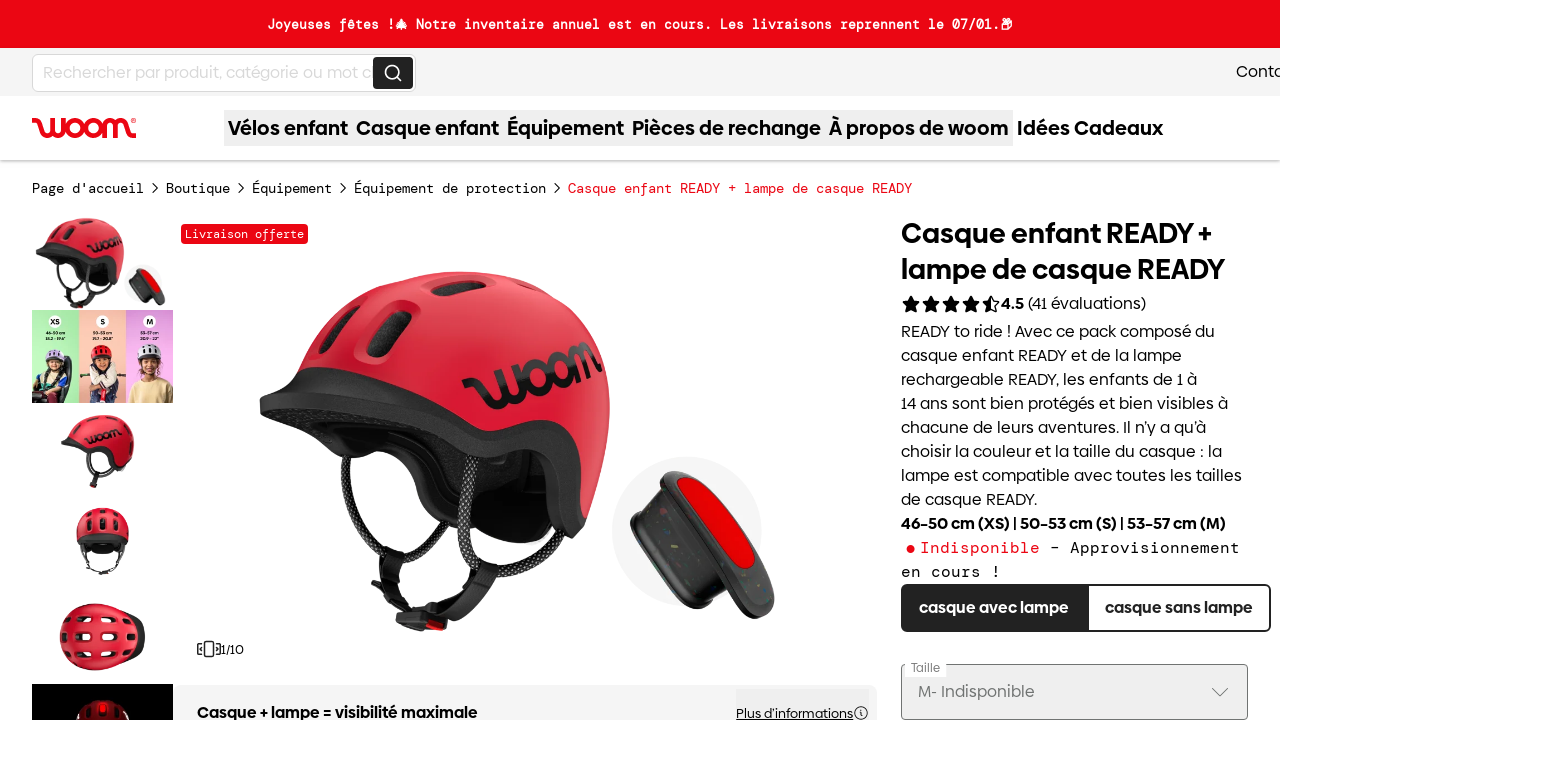

--- FILE ---
content_type: text/css; charset=utf-8
request_url: https://woom.com/_nuxt/default.DGcOzUrD.css
body_size: 85619
content:
/*! @algolia/autocomplete-theme-classic 1.19.4 | MIT License | © Algolia, Inc. and contributors | https://github.com/algolia/autocomplete */:root{--aa-search-input-height:44px;--aa-input-icon-size:20px;--aa-base-unit:16;--aa-spacing-factor:1;--aa-spacing:calc(var(--aa-base-unit)*var(--aa-spacing-factor)*1px);--aa-spacing-half:calc(var(--aa-spacing)/2);--aa-panel-max-height:650px;--aa-base-z-index:9999;--aa-font-size:calc(var(--aa-base-unit)*1px);--aa-font-family:inherit;--aa-font-weight-medium:500;--aa-font-weight-semibold:600;--aa-font-weight-bold:700;--aa-icon-size:20px;--aa-icon-stroke-width:1.6;--aa-icon-color-rgb:119,119,163;--aa-icon-color-alpha:1;--aa-action-icon-size:20px;--aa-text-color-rgb:38,38,39;--aa-text-color-alpha:1;--aa-primary-color-rgb:62,52,211;--aa-primary-color-alpha:.2;--aa-muted-color-rgb:128,126,163;--aa-muted-color-alpha:.6;--aa-panel-border-color-rgb:128,126,163;--aa-panel-border-color-alpha:.3;--aa-input-border-color-rgb:128,126,163;--aa-input-border-color-alpha:.8;--aa-background-color-rgb:255,255,255;--aa-background-color-alpha:1;--aa-input-background-color-rgb:255,255,255;--aa-input-background-color-alpha:1;--aa-selected-color-rgb:179,173,214;--aa-selected-color-alpha:.205;--aa-description-highlight-background-color-rgb:245,223,77;--aa-description-highlight-background-color-alpha:.5;--aa-detached-media-query:(max-width:680px);--aa-detached-modal-media-query:(min-width:680px);--aa-detached-modal-max-width:680px;--aa-detached-modal-max-height:500px;--aa-overlay-color-rgb:115,114,129;--aa-overlay-color-alpha:.4;--aa-panel-shadow:0 0 0 1px rgba(35,38,59,.1),0 6px 16px -4px rgba(35,38,59,.15);--aa-scrollbar-width:13px;--aa-scrollbar-track-background-color-rgb:234,234,234;--aa-scrollbar-track-background-color-alpha:1;--aa-scrollbar-thumb-background-color-rgb:var(--aa-background-color-rgb);--aa-scrollbar-thumb-background-color-alpha:1}@media (hover:none) and (pointer:coarse){:root{--aa-spacing-factor:1.2;--aa-action-icon-size:22px}}body.dark,body[data-theme=dark]{--aa-text-color-rgb:183,192,199;--aa-primary-color-rgb:146,138,255;--aa-muted-color-rgb:146,138,255;--aa-input-background-color-rgb:0,3,9;--aa-background-color-rgb:21,24,42;--aa-selected-color-rgb:146,138,255;--aa-selected-color-alpha:.25;--aa-description-highlight-background-color-rgb:0 255 255;--aa-description-highlight-background-color-alpha:.25;--aa-icon-color-rgb:119,119,163;--aa-panel-shadow:inset 1px 1px 0 0 #2c2e40,0 3px 8px 0 #000309;--aa-scrollbar-track-background-color-rgb:44,46,64;--aa-scrollbar-thumb-background-color-rgb:var(--aa-background-color-rgb)}.aa-Autocomplete *,.aa-DetachedFormContainer *,.aa-Panel *{box-sizing:border-box}.aa-Autocomplete,.aa-DetachedFormContainer,.aa-Panel{color:#262627;color:rgba(var(--aa-text-color-rgb),var(--aa-text-color-alpha));font-family:inherit;font-family:var(--aa-font-family);font-size:16px;font-size:var(--aa-font-size);font-weight:400;line-height:1em;margin:0;padding:0;text-align:left}.aa-Form{align-items:center;background-color:#fff;background-color:rgba(var(--aa-input-background-color-rgb),var(--aa-input-background-color-alpha));border:1px solid rgba(128,126,163,.8);border:1px solid rgba(var(--aa-input-border-color-rgb),var(--aa-input-border-color-alpha));border-radius:3px;display:flex;line-height:1em;margin:0;position:relative;width:100%}.aa-Form:focus-within{border-color:#3e34d3;border-color:rgba(var(--aa-primary-color-rgb),1);box-shadow:0 0 0 2px #3e34d333,inset 0 0 0 2px #3e34d333;box-shadow:rgba(var(--aa-primary-color-rgb),var(--aa-primary-color-alpha)) 0 0 0 2px,inset rgba(var(--aa-primary-color-rgb),var(--aa-primary-color-alpha)) 0 0 0 2px;outline:medium none currentColor}.aa-InputWrapperPrefix{align-items:center;display:flex;flex-shrink:0;height:44px;height:var(--aa-search-input-height);order:1}.aa-Label,.aa-LoadingIndicator{cursor:auto;flex-shrink:0;height:100%;padding:0;text-align:left}.aa-Label svg,.aa-LoadingIndicator svg{color:#3e34d3;color:rgba(var(--aa-primary-color-rgb),1);height:auto;max-height:20px;max-height:var(--aa-input-icon-size);stroke-width:1.6;stroke-width:var(--aa-icon-stroke-width);width:20px;width:var(--aa-input-icon-size)}.aa-LoadingIndicator,.aa-SubmitButton{height:100%;padding-left:11px;padding-left:calc(var(--aa-spacing)*.75 - 1px);padding-right:8px;padding-right:var(--aa-spacing-half);width:47px;width:calc(var(--aa-spacing)*1.75 + var(--aa-icon-size) - 1px)}@media (hover:none) and (pointer:coarse){.aa-LoadingIndicator,.aa-SubmitButton{padding-left:3px;padding-left:calc(var(--aa-spacing-half)/2 - 1px);width:39px;width:calc(var(--aa-icon-size) + var(--aa-spacing)*1.25 - 1px)}}.aa-SubmitButton{-webkit-appearance:none;-moz-appearance:none;appearance:none;background:none;border:0;margin:0}.aa-LoadingIndicator{align-items:center;display:flex;justify-content:center}.aa-LoadingIndicator[hidden]{display:none}.aa-InputWrapper{order:3;position:relative;width:100%}.aa-Input{-webkit-appearance:none;-moz-appearance:none;appearance:none;background:none;border:0;color:#262627;color:rgba(var(--aa-text-color-rgb),var(--aa-text-color-alpha));font:inherit;height:44px;height:var(--aa-search-input-height);padding:0;width:100%}.aa-Input::-moz-placeholder{color:#807ea399;color:rgba(var(--aa-muted-color-rgb),var(--aa-muted-color-alpha));opacity:1}.aa-Input::placeholder{color:#807ea399;color:rgba(var(--aa-muted-color-rgb),var(--aa-muted-color-alpha));opacity:1}.aa-Input:focus{border-color:none;box-shadow:none;outline:none}.aa-Input::-webkit-search-cancel-button,.aa-Input::-webkit-search-decoration,.aa-Input::-webkit-search-results-button,.aa-Input::-webkit-search-results-decoration{-webkit-appearance:none;-moz-appearance:none;appearance:none}.aa-InputWrapperSuffix{align-items:center;display:flex;height:44px;height:var(--aa-search-input-height);order:4}.aa-ClearButton{align-items:center;background:none;border:0;color:#807ea399;color:rgba(var(--aa-muted-color-rgb),var(--aa-muted-color-alpha));cursor:pointer;display:flex;height:100%;margin:0;padding:0 12.83328px;padding:0 calc(var(--aa-spacing)*.83333 - .5px)}@media (hover:none) and (pointer:coarse){.aa-ClearButton{padding:0 10.16672px;padding:0 calc(var(--aa-spacing)*.66667 - .5px)}}.aa-ClearButton:focus,.aa-ClearButton:hover{color:#262627;color:rgba(var(--aa-text-color-rgb),var(--aa-text-color-alpha))}.aa-ClearButton[hidden]{display:none}.aa-ClearButton svg{stroke-width:1.6;stroke-width:var(--aa-icon-stroke-width);width:20px;width:var(--aa-icon-size)}.aa-Panel{background-color:#fff;background-color:rgba(var(--aa-background-color-rgb),var(--aa-background-color-alpha));border-radius:4px;border-radius:calc(var(--aa-spacing)/4);box-shadow:0 0 0 1px #23263b1a,0 6px 16px -4px #23263b26;box-shadow:var(--aa-panel-shadow);margin:8px 0 0;overflow:hidden;position:absolute;transition:opacity .2s ease-in,filter .2s ease-in}@media screen and (prefers-reduced-motion){.aa-Panel{transition:none}}.aa-Panel button{-webkit-appearance:none;-moz-appearance:none;appearance:none;background:none;border:0;margin:0;padding:0}.aa-PanelLayout{height:100%;margin:0;max-height:650px;max-height:var(--aa-panel-max-height);overflow-y:auto;padding:0;position:relative;text-align:left}.aa-PanelLayoutColumns--twoGolden{display:grid;grid-template-columns:39.2% auto;overflow:hidden;padding:0}.aa-PanelLayoutColumns--two{display:grid;grid-template-columns:repeat(2,minmax(0,1fr));overflow:hidden;padding:0}.aa-PanelLayoutColumns--three{display:grid;grid-template-columns:repeat(3,minmax(0,1fr));overflow:hidden;padding:0}.aa-Panel--stalled .aa-Source{filter:grayscale(1);opacity:.8}.aa-Panel--scrollable{margin:0;max-height:650px;max-height:var(--aa-panel-max-height);overflow-x:hidden;overflow-y:auto;padding:8px;padding:var(--aa-spacing-half);scrollbar-color:#fff #eaeaea;scrollbar-color:rgba(var(--aa-scrollbar-thumb-background-color-rgb),var(--aa-scrollbar-thumb-background-color-alpha)) rgba(var(--aa-scrollbar-track-background-color-rgb),var(--aa-scrollbar-track-background-color-alpha));scrollbar-width:thin}.aa-Panel--scrollable::-webkit-scrollbar{width:13px;width:var(--aa-scrollbar-width)}.aa-Panel--scrollable::-webkit-scrollbar-track{background-color:#eaeaea;background-color:rgba(var(--aa-scrollbar-track-background-color-rgb),var(--aa-scrollbar-track-background-color-alpha))}.aa-Panel--scrollable::-webkit-scrollbar-thumb{background-color:#fff;background-color:rgba(var(--aa-scrollbar-thumb-background-color-rgb),var(--aa-scrollbar-thumb-background-color-alpha));border:3px solid #eaeaea;border:3px solid rgba(var(--aa-scrollbar-track-background-color-rgb),var(--aa-scrollbar-track-background-color-alpha));border-radius:9999px;border-right-width:2px}.aa-Source{margin:0;padding:0;position:relative;width:100%}.aa-Source:empty{display:none}.aa-SourceNoResults{font-size:1em;margin:0;padding:16px;padding:var(--aa-spacing)}.aa-List{list-style:none;margin:0}.aa-List,.aa-SourceHeader{padding:0;position:relative}.aa-SourceHeader{margin:8px .5em 8px 0;margin:var(--aa-spacing-half) .5em var(--aa-spacing-half) 0}.aa-SourceHeader:empty{display:none}.aa-SourceHeaderTitle{background:#fff;background:rgba(var(--aa-background-color-rgb),var(--aa-background-color-alpha));color:#3e34d3;color:rgba(var(--aa-primary-color-rgb),1);display:inline-block;font-size:.8em;font-weight:600;font-weight:var(--aa-font-weight-semibold);margin:0;padding:0 8px 0 0;padding:0 var(--aa-spacing-half) 0 0;position:relative;z-index:9999;z-index:var(--aa-base-z-index)}.aa-SourceHeaderLine{border-bottom:1px solid #3e34d3;border-bottom:1px solid rgba(var(--aa-primary-color-rgb),1);display:block;height:2px;left:0;margin:0;opacity:.3;padding:0;position:absolute;right:0;top:8px;top:var(--aa-spacing-half);z-index:9998;z-index:calc(var(--aa-base-z-index) - 1)}.aa-SourceFooterSeeAll{background:linear-gradient(180deg,#fff,#807ea324);background:linear-gradient(180deg,rgba(var(--aa-background-color-rgb),var(--aa-background-color-alpha)),#807ea324);border:1px solid rgba(128,126,163,.6);border:1px solid rgba(var(--aa-muted-color-rgb),var(--aa-muted-color-alpha));border-radius:5px;box-shadow:inset 0 0 2px #fff,0 2px 2px -1px #4c455826;color:inherit;font-size:.95em;font-weight:500;font-weight:var(--aa-font-weight-medium);padding:.475em 1em .6em;-webkit-text-decoration:none;text-decoration:none}.aa-SourceFooterSeeAll:focus,.aa-SourceFooterSeeAll:hover{border:1px solid #3e34d3;border:1px solid rgba(var(--aa-primary-color-rgb),1);color:#3e34d3;color:rgba(var(--aa-primary-color-rgb),1)}.aa-Item{align-items:center;border-radius:3px;cursor:pointer;display:grid;min-height:40px;min-height:calc(var(--aa-spacing)*2.5);padding:4px;padding:calc(var(--aa-spacing-half)/2)}.aa-Item[aria-selected=true]{background-color:#b3add634;background-color:rgba(var(--aa-selected-color-rgb),var(--aa-selected-color-alpha))}.aa-Item[aria-selected=true] .aa-ActiveOnly,.aa-Item[aria-selected=true] .aa-ItemActionButton{visibility:visible}.aa-ItemIcon{align-items:center;background:#fff;background:rgba(var(--aa-background-color-rgb),var(--aa-background-color-alpha));border-radius:3px;box-shadow:inset 0 0 0 1px #807ea34d;box-shadow:inset 0 0 0 1px rgba(var(--aa-panel-border-color-rgb),var(--aa-panel-border-color-alpha));color:#7777a3;color:rgba(var(--aa-icon-color-rgb),var(--aa-icon-color-alpha));display:flex;flex-shrink:0;font-size:.7em;height:28px;height:calc(var(--aa-icon-size) + var(--aa-spacing-half));justify-content:center;overflow:hidden;stroke-width:1.6;stroke-width:var(--aa-icon-stroke-width);text-align:center;width:28px;width:calc(var(--aa-icon-size) + var(--aa-spacing-half))}.aa-ItemIcon img{height:auto;max-height:20px;max-height:calc(var(--aa-icon-size) + var(--aa-spacing-half) - 8px);max-width:20px;max-width:calc(var(--aa-icon-size) + var(--aa-spacing-half) - 8px);width:auto}.aa-ItemIcon svg{height:20px;height:var(--aa-icon-size);width:20px;width:var(--aa-icon-size)}.aa-ItemIcon--alignTop{align-self:flex-start}.aa-ItemIcon--noBorder{background:none;box-shadow:none}.aa-ItemIcon--picture{height:96px;width:96px}.aa-ItemIcon--picture img{max-height:100%;max-width:100%;padding:8px;padding:var(--aa-spacing-half)}.aa-ItemContent{align-items:center;cursor:pointer;display:grid;gap:8px;grid-gap:8px;grid-gap:var(--aa-spacing-half);gap:var(--aa-spacing-half);grid-auto-flow:column;line-height:1.25em;overflow:hidden}.aa-ItemContent:empty{display:none}.aa-ItemContent mark{background:none;color:#262627;color:rgba(var(--aa-text-color-rgb),var(--aa-text-color-alpha));font-style:normal;font-weight:700;font-weight:var(--aa-font-weight-bold)}.aa-ItemContent--dual{display:flex;flex-direction:column;justify-content:space-between;text-align:left}.aa-ItemContent--dual .aa-ItemContentSubtitle,.aa-ItemContent--dual .aa-ItemContentTitle{display:block}.aa-ItemContent--indented{padding-left:36px;padding-left:calc(var(--aa-icon-size) + var(--aa-spacing))}.aa-ItemContentBody{display:grid;gap:4px;grid-gap:4px;grid-gap:calc(var(--aa-spacing-half)/2);gap:calc(var(--aa-spacing-half)/2)}.aa-ItemContentTitle{display:inline-block;margin:0 .5em 0 0;max-width:100%;overflow:hidden;padding:0;text-overflow:ellipsis;white-space:nowrap}.aa-ItemContentSubtitle{font-size:.92em}.aa-ItemContentSubtitleIcon:before{border-color:#807ea3a3;border-color:rgba(var(--aa-muted-color-rgb),.64);border-style:solid;content:"";display:inline-block;left:1px;position:relative;top:-3px}.aa-ItemContentSubtitle--inline .aa-ItemContentSubtitleIcon:before{border-width:0 0 1.5px;margin-left:8px;margin-left:var(--aa-spacing-half);margin-right:4px;margin-right:calc(var(--aa-spacing-half)/2);width:10px;width:calc(var(--aa-spacing-half) + 2px)}.aa-ItemContentSubtitle--standalone{align-items:center;color:#262627;color:rgba(var(--aa-text-color-rgb),var(--aa-text-color-alpha));display:grid;gap:8px;grid-gap:8px;grid-gap:var(--aa-spacing-half);gap:var(--aa-spacing-half);grid-auto-flow:column;justify-content:start}.aa-ItemContentSubtitle--standalone .aa-ItemContentSubtitleIcon:before{border-radius:0 0 0 3px;border-width:0 0 1.5px 1.5px;height:8px;height:var(--aa-spacing-half);width:8px;width:var(--aa-spacing-half)}.aa-ItemContentSubtitleCategory{color:#807ea3;color:rgba(var(--aa-muted-color-rgb),1);font-weight:500}.aa-ItemContentDescription{color:#262627;color:rgba(var(--aa-text-color-rgb),var(--aa-text-color-alpha));font-size:.85em;max-width:100%;overflow-x:hidden;text-overflow:ellipsis}.aa-ItemContentDescription:empty{display:none}.aa-ItemContentDescription mark{background:#f5df4d80;background:rgba(var(--aa-description-highlight-background-color-rgb),var(--aa-description-highlight-background-color-alpha));color:#262627;color:rgba(var(--aa-text-color-rgb),var(--aa-text-color-alpha));font-style:normal;font-weight:500;font-weight:var(--aa-font-weight-medium)}.aa-ItemContentDash{color:#807ea399;color:rgba(var(--aa-muted-color-rgb),var(--aa-muted-color-alpha));display:none;opacity:.4}.aa-ItemContentTag{background-color:#3e34d333;background-color:rgba(var(--aa-primary-color-rgb),var(--aa-primary-color-alpha));border-radius:3px;margin:0 .4em 0 0;padding:.08em .3em}.aa-ItemLink,.aa-ItemWrapper{align-items:center;color:inherit;display:grid;gap:4px;grid-gap:4px;grid-gap:calc(var(--aa-spacing-half)/2);gap:calc(var(--aa-spacing-half)/2);grid-auto-flow:column;justify-content:space-between;width:100%}.aa-ItemLink{color:inherit;-webkit-text-decoration:none;text-decoration:none}.aa-ItemActions{display:grid;grid-auto-flow:column;height:100%;justify-self:end;margin:0 -5.33333px;margin:0 calc(var(--aa-spacing)/-3);padding:0 2px 0 0}.aa-ItemActionButton{align-items:center;background:none;border:0;color:#807ea399;color:rgba(var(--aa-muted-color-rgb),var(--aa-muted-color-alpha));cursor:pointer;display:flex;flex-shrink:0;padding:0}.aa-ItemActionButton:focus svg,.aa-ItemActionButton:hover svg{color:#262627;color:rgba(var(--aa-text-color-rgb),var(--aa-text-color-alpha))}@media (hover:none) and (pointer:coarse){.aa-ItemActionButton:focus svg,.aa-ItemActionButton:hover svg{color:inherit}}.aa-ItemActionButton svg{color:#807ea399;color:rgba(var(--aa-muted-color-rgb),var(--aa-muted-color-alpha));margin:5.33333px;margin:calc(var(--aa-spacing)/3);stroke-width:1.6;stroke-width:var(--aa-icon-stroke-width);width:20px;width:var(--aa-action-icon-size)}.aa-ActiveOnly{visibility:hidden}.aa-PanelHeader{align-items:center;background:#3e34d3;background:rgba(var(--aa-primary-color-rgb),1);color:#fff;display:grid;height:var(--aa-modal-header-height);margin:0;padding:8px 16px;padding:var(--aa-spacing-half) var(--aa-spacing);position:relative}.aa-PanelHeader:after{background-image:linear-gradient(#fff,#fff0);background-image:linear-gradient(rgba(var(--aa-background-color-rgb),1),rgba(var(--aa-background-color-rgb),0));bottom:-8px;bottom:calc(var(--aa-spacing-half)*-1);content:"";height:8px;height:var(--aa-spacing-half);left:0;pointer-events:none;position:absolute;right:0}.aa-PanelFooter,.aa-PanelHeader:after{z-index:9999;z-index:var(--aa-base-z-index)}.aa-PanelFooter{background-color:#fff;background-color:rgba(var(--aa-background-color-rgb),var(--aa-background-color-alpha));box-shadow:inset 0 1px #807ea34d;box-shadow:inset 0 1px rgba(var(--aa-panel-border-color-rgb),var(--aa-panel-border-color-alpha));display:flex;justify-content:space-between;margin:0;padding:16px;padding:var(--aa-spacing);position:relative}.aa-PanelFooter:after{background-image:linear-gradient(#fff0,#807ea399);background-image:linear-gradient(rgba(var(--aa-background-color-rgb),0),rgba(var(--aa-muted-color-rgb),var(--aa-muted-color-alpha)));content:"";height:16px;height:var(--aa-spacing);left:0;opacity:.12;pointer-events:none;position:absolute;right:0;top:-16px;top:calc(var(--aa-spacing)*-1);z-index:9998;z-index:calc(var(--aa-base-z-index) - 1)}.aa-DetachedContainer{background:#fff;background:rgba(var(--aa-background-color-rgb),var(--aa-background-color-alpha));bottom:0;box-shadow:0 0 0 1px #23263b1a,0 6px 16px -4px #23263b26;box-shadow:var(--aa-panel-shadow);display:flex;flex-direction:column;left:0;margin:0;overflow:hidden;padding:0;position:fixed;right:0;top:0;z-index:9999;z-index:var(--aa-base-z-index)}.aa-DetachedContainer:after{height:32px}.aa-DetachedContainer .aa-SourceHeader{margin:8px 0 8px 2px;margin:var(--aa-spacing-half) 0 var(--aa-spacing-half) 2px}.aa-DetachedContainer .aa-Panel{background-color:#fff;background-color:rgba(var(--aa-background-color-rgb),var(--aa-background-color-alpha));border-radius:0;box-shadow:none;flex-grow:1;margin:0;padding:0;position:relative}.aa-DetachedContainer .aa-PanelLayout{bottom:0;box-shadow:none;left:0;margin:0;max-height:none;overflow-y:auto;position:absolute;right:0;top:0;width:100%}.aa-DetachedFormContainer{border-bottom:1px solid rgba(128,126,163,.3);border-bottom:1px solid rgba(var(--aa-panel-border-color-rgb),var(--aa-panel-border-color-alpha));display:flex;flex-direction:row;justify-content:space-between;margin:0;padding:8px;padding:var(--aa-spacing-half)}.aa-DetachedCancelButton{background:none;border:0;border-radius:3px;color:inherit;color:#262627;color:rgba(var(--aa-text-color-rgb),var(--aa-text-color-alpha));cursor:pointer;font:inherit;margin:0 0 0 8px;margin:0 0 0 var(--aa-spacing-half);padding:0 8px;padding:0 var(--aa-spacing-half)}.aa-DetachedCancelButton:focus,.aa-DetachedCancelButton:hover{box-shadow:inset 0 0 0 1px #807ea34d;box-shadow:inset 0 0 0 1px rgba(var(--aa-panel-border-color-rgb),var(--aa-panel-border-color-alpha))}.aa-DetachedContainer--modal{border-radius:6px;bottom:inherit;height:auto;margin:0 auto;max-width:680px;max-width:var(--aa-detached-modal-max-width);position:absolute;top:3%}.aa-DetachedContainer--modal .aa-PanelLayout{max-height:500px;max-height:var(--aa-detached-modal-max-height);padding-bottom:8px;padding-bottom:var(--aa-spacing-half);position:static}.aa-DetachedContainer--modal .aa-PanelLayout:empty{display:none}.aa-DetachedSearchButton{align-items:center;background-color:#fff;background-color:rgba(var(--aa-input-background-color-rgb),var(--aa-input-background-color-alpha));border:1px solid rgba(128,126,163,.8);border:1px solid rgba(var(--aa-input-border-color-rgb),var(--aa-input-border-color-alpha));border-radius:3px;color:#807ea399;color:rgba(var(--aa-muted-color-rgb),var(--aa-muted-color-alpha));cursor:pointer;display:flex;font:inherit;font-family:inherit;font-family:var(--aa-font-family);font-size:16px;font-size:var(--aa-font-size);height:44px;height:var(--aa-search-input-height);margin:0;padding:0 5.5px;padding:0 calc(var(--aa-search-input-height)/8);position:relative;text-align:left;width:100%}.aa-DetachedSearchButton:focus{border-color:#3e34d3;border-color:rgba(var(--aa-primary-color-rgb),1);box-shadow:0 0 0 3px #3e34d333,inset 0 0 0 2px #3e34d333;box-shadow:rgba(var(--aa-primary-color-rgb),var(--aa-primary-color-alpha)) 0 0 0 3px,inset rgba(var(--aa-primary-color-rgb),var(--aa-primary-color-alpha)) 0 0 0 2px;outline:medium none currentColor}.aa-DetachedSearchButtonIcon{align-items:center;color:#3e34d3;color:rgba(var(--aa-primary-color-rgb),1);cursor:auto;display:flex;flex-shrink:0;height:100%;justify-content:center;width:36px;width:calc(var(--aa-icon-size) + var(--aa-spacing))}.aa-DetachedSearchButtonQuery{color:#262627;color:rgba(var(--aa-text-color-rgb),1);line-height:1.25em;overflow:hidden;text-overflow:ellipsis;white-space:nowrap}.aa-DetachedSearchButtonPlaceholder[hidden]{display:none}.aa-Detached{height:100vh;overflow:hidden}.aa-DetachedOverlay{background-color:#74738266;background-color:rgba(var(--aa-overlay-color-rgb),var(--aa-overlay-color-alpha));height:100vh;left:0;margin:0;padding:0;position:fixed;right:0;top:0;z-index:9998;z-index:calc(var(--aa-base-z-index) - 1)}.aa-GradientBottom,.aa-GradientTop{height:8px;height:var(--aa-spacing-half);left:0;pointer-events:none;position:absolute;right:0;z-index:9999;z-index:var(--aa-base-z-index)}.aa-GradientTop{background-image:linear-gradient(#fff,#fff0);background-image:linear-gradient(rgba(var(--aa-background-color-rgb),1),rgba(var(--aa-background-color-rgb),0));top:0}.aa-GradientBottom{background-image:linear-gradient(#fff0,#fff);background-image:linear-gradient(rgba(var(--aa-background-color-rgb),0),rgba(var(--aa-background-color-rgb),1));border-bottom-left-radius:4px;border-bottom-left-radius:calc(var(--aa-spacing)/4);border-bottom-right-radius:4px;border-bottom-right-radius:calc(var(--aa-spacing)/4);bottom:0}@media (hover:none) and (pointer:coarse){.aa-DesktopOnly{display:none}}@media (hover:hover){.aa-TouchOnly{display:none}}.aa-Item[aria-selected=true]{background-color:transparent;border-radius:.25rem;outline:2px solid transparent;outline-offset:2px;--tw-ring-offset-shadow:var(--tw-ring-inset) 0 0 0 var(--tw-ring-offset-width) var(--tw-ring-offset-color);--tw-ring-shadow:var(--tw-ring-inset) 0 0 0 calc(2px + var(--tw-ring-offset-width)) var(--tw-ring-color);box-shadow:var(--tw-ring-offset-shadow),var(--tw-ring-shadow),var(--tw-shadow,0 0 #0000);--tw-ring-opacity:1;--tw-ring-color:rgb(154 177 240/var(--tw-ring-opacity,1));--tw-ring-offset-width:2px}.atm-algolia-autocomplete-panel-layout[data-v-9ec71e1b]{margin-top:1.25rem}@media (min-width:1024px){.atm-algolia-autocomplete-panel-layout[data-v-9ec71e1b]{margin-top:2.5rem}}.atm-algolia-autocomplete-panel-layout .popular-searches[data-v-9ec71e1b] :is(section,ul,li){list-style-type:none;margin:0;min-height:-moz-max-content;min-height:max-content;padding:0}.atm-algolia-autocomplete-panel-layout[data-v-9ec71e1b] .aa-SourceHeader{margin:0}.atm-algolia-autocomplete-panel-layout .popular-searches[data-v-9ec71e1b] ul{display:flex;flex-wrap:wrap;gap:.5rem}.atm-algolia-autocomplete-panel-layout[data-v-9ec71e1b] section[data-autocomplete-source-id=products] .aa-List{display:grid;gap:1.25rem;grid-template-columns:repeat(2,minmax(0,1fr));row-gap:.25rem}@media (min-width:768px){.atm-algolia-autocomplete-panel-layout[data-v-9ec71e1b] section[data-autocomplete-source-id=products] .aa-List{grid-template-columns:repeat(3,minmax(0,1fr))}}@media (min-width:1024px){.atm-algolia-autocomplete-panel-layout[data-v-9ec71e1b] section[data-autocomplete-source-id=products] .aa-List{gap:1.5rem;grid-template-columns:repeat(5,minmax(0,1fr));row-gap:1rem}}@media (min-width:1264px){.atm-algolia-autocomplete-panel-layout[data-v-9ec71e1b] section[data-autocomplete-source-id=products] .aa-List{grid-template-columns:repeat(6,minmax(0,1fr))}}@media (min-width:768px){.atm-algolia-autocomplete-panel-layout.hasQuerySuggestions[data-v-9ec71e1b] section[data-autocomplete-source-id=products] .aa-List{grid-template-columns:repeat(2,minmax(0,1fr))}}@media (min-width:1024px){.atm-algolia-autocomplete-panel-layout.hasQuerySuggestions[data-v-9ec71e1b] section[data-autocomplete-source-id=products] .aa-List{grid-template-columns:repeat(3,minmax(0,1fr))}}@media (min-width:1264px){.atm-algolia-autocomplete-panel-layout.hasQuerySuggestions[data-v-9ec71e1b] section[data-autocomplete-source-id=products] .aa-List{grid-template-columns:repeat(4,minmax(0,1fr))}}.aa-DetachedOverlay,.mol-algolia-autocomplete{--aa-search-input-height:36px;--aa-background-color-rgb:245 245 245}.aa-DetachedOverlay .aa-Form,.mol-algolia-autocomplete .aa-Form{border-radius:.375rem;border-width:1px;--tw-border-opacity:1;border-color:rgb(216 216 216/var(--tw-border-opacity,1));--tw-bg-opacity:1;background-color:rgb(255 255 255/var(--tw-bg-opacity,1));outline:2px solid transparent;outline-offset:2px;outline-offset:-2px;padding-left:.625rem}.aa-DetachedOverlay .aa-Form:focus-within,.mol-algolia-autocomplete .aa-Form:focus-within{border-width:2px}.aa-DetachedOverlay .aa-Form:focus-within,.mol-algolia-autocomplete .aa-Form:focus-within{--tw-shadow:0 0 #0000;--tw-shadow-colored:0 0 #0000;box-shadow:var(--tw-ring-offset-shadow,0 0 #0000),var(--tw-ring-shadow,0 0 #0000),var(--tw-shadow)}.aa-DetachedOverlay .aa-Form:focus-within,.mol-algolia-autocomplete .aa-Form:focus-within{outline-color:#9ab1f0}.aa-DetachedOverlay .aa-InputWrapper,.mol-algolia-autocomplete .aa-InputWrapper{order:1}.aa-DetachedOverlay .aa-InputWrapperSuffix,.mol-algolia-autocomplete .aa-InputWrapperSuffix{display:none}.aa-DetachedOverlay .aa-InputWrapperPrefix,.mol-algolia-autocomplete .aa-InputWrapperPrefix{order:3}.aa-DetachedOverlay .aa-SubmitButton,.mol-algolia-autocomplete .aa-SubmitButton{border-radius:4px;margin:.125rem;--tw-bg-opacity:1;background-color:rgb(34 34 34/var(--tw-bg-opacity,1));padding:0}.aa-DetachedOverlay .aa-SubmitButton:hover,.mol-algolia-autocomplete .aa-SubmitButton:hover{--tw-bg-opacity:1;background-color:rgb(20 20 20/var(--tw-bg-opacity,1))}.aa-DetachedOverlay .aa-SubmitButton:active,.mol-algolia-autocomplete .aa-SubmitButton:active{--tw-bg-opacity:1;background-color:rgb(56 56 56/var(--tw-bg-opacity,1))}.aa-DetachedOverlay .aa-SubmitIcon,.mol-algolia-autocomplete .aa-SubmitIcon{margin-left:auto;margin-right:auto;--tw-text-opacity:1;color:rgb(255 255 255/var(--tw-text-opacity,1))}@media not all and (min-width:1024px){.aa-DetachedOverlay .aa-SubmitIcon,.mol-algolia-autocomplete .aa-SubmitIcon{height:1.5rem;width:1.5rem}}.aa-DetachedOverlay .aa-DetachedSearchButton,.mol-algolia-autocomplete .aa-DetachedSearchButton{background-color:transparent;border-width:0;height:3rem;justify-content:center;padding:0;width:3rem}@media not all and (min-width:1024px){.aa-DetachedOverlay .aa-DetachedSearchButton,.mol-algolia-autocomplete .aa-DetachedSearchButton{opacity:1}}@media not all and (min-width:768px){.aa-DetachedOverlay .aa-DetachedSearchButton,.mol-algolia-autocomplete .aa-DetachedSearchButton{border-radius:0;bottom:6px;height:3rem;width:3rem}}.aa-DetachedOverlay .aa-DetachedSearchButton:focus,.mol-algolia-autocomplete .aa-DetachedSearchButton:focus{border-color:revert;box-shadow:revert;outline:revert}@media not all and (min-width:1024px){.aa-DetachedOverlay .aa-DetachedSearchButton:hover svg,.mol-algolia-autocomplete .aa-DetachedSearchButton:hover svg{fill:#eb0613;transition-duration:.15s;transition-property:color,background-color,border-color,text-decoration-color,fill,stroke;transition-timing-function:cubic-bezier(.4,0,.2,1)}}.aa-DetachedOverlay .aa-DetachedSearchButtonPlaceholder,.aa-DetachedOverlay .aa-DetachedSearchButtonQuery,.mol-algolia-autocomplete .aa-DetachedSearchButtonPlaceholder,.mol-algolia-autocomplete .aa-DetachedSearchButtonQuery{height:1px;margin:-1px;overflow:hidden;padding:0;position:absolute;width:1px;clip:rect(0,0,0,0);border-width:0;white-space:nowrap}.aa-DetachedOverlay .aa-DetachedContainer--modal{border-style:none;height:100dvh;top:0}.aa-DetachedOverlay .aa-SubmitButton{height:2rem;width:2.5rem}.mol-algolia-autocomplete{height:var(--aa-search-input-height)}.mol-algolia-autocomplete .aa-SubmitButton{background-color:transparent;height:3rem;width:3rem}@media not all and (min-width:768px){.mol-algolia-autocomplete .aa-SubmitButton{--tw-translate-y:-6px;border-radius:0;transform:translate(var(--tw-translate-x),var(--tw-translate-y)) rotate(var(--tw-rotate)) skew(var(--tw-skew-x)) skewY(var(--tw-skew-y)) scaleX(var(--tw-scale-x)) scaleY(var(--tw-scale-y))}}@media (min-width:1024px){.mol-algolia-autocomplete .aa-SubmitButton{height:2rem;width:2.5rem;--tw-bg-opacity:1;background-color:rgb(34 34 34/var(--tw-bg-opacity,1))}}.mol-algolia-autocomplete .aa-SubmitIcon{height:1.5rem;--tw-text-opacity:1;color:rgb(34 34 34/var(--tw-text-opacity,1))}@media (min-width:1024px){.mol-algolia-autocomplete .aa-SubmitIcon{--tw-text-opacity:1;color:rgb(255 255 255/var(--tw-text-opacity,1))}}.aa-DetachedContainer--modal .aa-PanelLayout{--aa-detached-modal-max-height:100%}.aa-Panel{--aa-panel-shadow:none;--aa-panel-max-height:80vh;border-radius:0;border-bottom-left-radius:.5rem;border-bottom-right-radius:.5rem;filter:drop-shadow(0 4px 3px rgb(0 0 0/.07)) drop-shadow(0 3px 2px rgb(0 0 0/.06));z-index:40;--tw-bg-opacity:1;background-color:rgb(245 245 245/var(--tw-bg-opacity,1))}@media (min-width:1024px){.aa-Panel{--tw-translate-y:-.375rem;transform:translate(var(--tw-translate-x),var(--tw-translate-y)) rotate(var(--tw-rotate)) skew(var(--tw-skew-x)) skewY(var(--tw-skew-y)) scaleX(var(--tw-scale-x)) scaleY(var(--tw-scale-y))}}.aa-Panel--scrollable{height:100%}@media (min-width:1024px){.aa-Panel--scrollable{margin-left:auto;margin-right:auto;max-width:968px;min-width:968px;padding-left:.25rem;padding-right:.25rem}}@media (min-width:1264px){.aa-Panel--scrollable{max-width:1208px;min-width:1208px}}.aa-Panel--scrollable{scrollbar-color:unset;scrollbar-width:unset}.aa-SourceNoResults{padding:0}body:has(.aa-Panel) .mol-algolia-autocomplete{margin-left:0}body:has(.aa-Panel) .mol-algolia-autocomplete{width:100%}body:has(.aa-Panel) .mol-algolia-autocomplete{--tw-translate-x:0px;transform:translate(var(--tw-translate-x),var(--tw-translate-y)) rotate(var(--tw-rotate)) skew(var(--tw-skew-x)) skewY(var(--tw-skew-y)) scaleX(var(--tw-scale-x)) scaleY(var(--tw-scale-y))}body:has(.aa-Panel) .header-bar-items{height:1px;margin:-1px;overflow:hidden;padding:0;position:absolute;width:1px;clip:rect(0,0,0,0);border-width:0;white-space:nowrap}body:has(.aa-Panel) .header-bar-close-button{display:flex}body:not(:has(.aa-Panel)) .header-bar-search{margin-left:0;margin-right:0}body:not(:has(.aa-Panel)) .header-bar-search{min-width:0}body:not(:has(.aa-Panel)) .header-bar-search{max-width:none}body:not(:has(.aa-Panel)) .header-bar-search{flex-shrink:1}@media (width < 1024px){.aa-DetachedOverlay{--aa-detached-modal-max-width:100vw;--aa-spacing-half:10px;--tw-bg-opacity:1;background-color:rgb(245 245 245/var(--tw-bg-opacity,1))}}@media (1024px <= width <= 1080px) or (1264px <= width <= 1320px){.header-bar-search{padding-right:3rem}}[data-v-5e682f77] body{padding-bottom:calc(var(--navigation-height) + var(--safe-area-max-inset-bottom))}.mol-header-mobile-nav-bar[data-v-5e682f77]{bottom:var(--bottom-distance);box-shadow:0 abs(var(--bottom-distance)) 0 0 #fff;height:var(--navigation-height);padding-bottom:calc(4px + var(--safe-area-max-inset-bottom));transition-duration:.3s}.burger-line[data-v-5e682f77]{transition:opacity 0s .2s,translate .1s .2s,rotate .2s 0s,scale .2s 0s}.burger-line.burger-open[data-v-5e682f77]{transition:opacity 0s .2s,translate .2s 0s,rotate .3s .2s,scale .3s .2s}.burger-line-top[data-v-5e682f77]{transform-origin:center 6px}.burger-line-top.burger-open[data-v-5e682f77]{rotate:45deg;scale:1.25;translate:0 5.5px}.burger-line-bottom[data-v-5e682f77]{transform-origin:center 17px}.burger-line-bottom.burger-open[data-v-5e682f77]{rotate:-45deg;scale:1.25;translate:0 -5.5px}.pdp-cart-bubble[data-v-5e682f77]{translate:calc(-25vw + 8px) 0}.fi,.fib{background-position:50%;background-repeat:no-repeat;background-size:contain}.fi{display:inline-block;line-height:1em;position:relative;width:1.333333em}.fi:before{content:" "}.fi.fis{width:1em}.fi-xx{background-image:url("data:image/svg+xml;charset=utf-8,%3Csvg xmlns='http://www.w3.org/2000/svg' viewBox='0 0 640 480'%3E%3Cpath fill='%23fff' fill-rule='evenodd' stroke='%23adb5bd' stroke-width='1.1' d='M.5.5h638.9v478.9H.5z'/%3E%3Cpath fill='none' stroke='%23adb5bd' stroke-width='1.1' d='m.5.5 639 479m0-479-639 479'/%3E%3C/svg%3E")}.fi-xx.fis{background-image:url("data:image/svg+xml;charset=utf-8,%3Csvg xmlns='http://www.w3.org/2000/svg' viewBox='0 0 512 512'%3E%3Cpath fill='%23fff' fill-rule='evenodd' stroke='%23adb5bd' d='M.5.5h511v511H.5z'/%3E%3Cpath fill='none' stroke='%23adb5bd' d='m.5.5 511 511m0-511-511 511'/%3E%3C/svg%3E")}.fi-ad{background-image:url(./ad.BOo-tPI4.svg)}.fi-ad.fis{background-image:url(./ad.CDtWnnSA.svg)}.fi-ae{background-image:url("data:image/svg+xml;charset=utf-8,%3Csvg xmlns='http://www.w3.org/2000/svg' viewBox='0 0 640 480'%3E%3Cpath fill='%2300732f' d='M0 0h640v160H0z'/%3E%3Cpath fill='%23fff' d='M0 160h640v160H0z'/%3E%3Cpath fill='%23000001' d='M0 320h640v160H0z'/%3E%3Cpath fill='red' d='M0 0h220v480H0z'/%3E%3C/svg%3E")}.fi-ae.fis{background-image:url("data:image/svg+xml;charset=utf-8,%3Csvg xmlns='http://www.w3.org/2000/svg' viewBox='0 0 512 512'%3E%3Cpath fill='%2300732f' d='M0 0h512v170.7H0z'/%3E%3Cpath fill='%23fff' d='M0 170.7h512v170.6H0z'/%3E%3Cpath fill='%23000001' d='M0 341.3h512V512H0z'/%3E%3Cpath fill='red' d='M0 0h180v512H0z'/%3E%3C/svg%3E")}.fi-af{background-image:url(./af.CI4E3ER1.svg)}.fi-af.fis{background-image:url(./af.Cc32fsDB.svg)}.fi-ag{background-image:url("data:image/svg+xml;charset=utf-8,%3Csvg xmlns='http://www.w3.org/2000/svg' viewBox='0 0 640 480'%3E%3Cdefs%3E%3CclipPath id='a'%3E%3Cpath fill-opacity='.7' d='M-79.7 0H603v512H-79.7z'/%3E%3C/clipPath%3E%3C/defs%3E%3Cg fill-rule='evenodd' clip-path='url(%23a)' transform='translate(74.7)scale(.9375)'%3E%3Cpath fill='%23fff' d='M-79.7 0H603v512H-79.7z'/%3E%3Cpath fill='%23000001' d='M-79.6 0H603v204.8H-79.7z'/%3E%3Cpath fill='%230072c6' d='M21.3 203.2h480v112h-480z'/%3E%3Cpath fill='%23ce1126' d='M603 .1V512H261.6L603 0zM-79.7.1V512h341.3L-79.7 0z'/%3E%3Cpath fill='%23fcd116' d='M440.4 203.3 364 184l64.9-49-79.7 11.4 41-69.5-70.7 41L332.3 37l-47.9 63.8-19.3-74-21.7 76.3-47.8-65 13.7 83.2L138.5 78l41 69.5-77.4-12.5 63.8 47.8L86 203.3z'/%3E%3C/g%3E%3C/svg%3E")}.fi-ag.fis{background-image:url("data:image/svg+xml;charset=utf-8,%3Csvg xmlns='http://www.w3.org/2000/svg' viewBox='0 0 512 512'%3E%3Cdefs%3E%3CclipPath id='a'%3E%3Cpath fill='%2325ff01' d='M109 47.6h464.8v464.9H109z'/%3E%3C/clipPath%3E%3C/defs%3E%3Cg fill-rule='evenodd' clip-path='url(%23a)' transform='translate(-120 -52.4)scale(1.1014)'%3E%3Cpath fill='%23fff' d='M0 47.6h693V512H0z'/%3E%3Cpath fill='%23000001' d='M109 47.6h464.8v186.1H109z'/%3E%3Cpath fill='%230072c6' d='M128.3 232.1h435.8v103.5H128.3z'/%3E%3Cpath fill='%23ce1126' d='M692.5 49.2v463.3H347zm-691.3 0v463.3h345.7z'/%3E%3Cpath fill='%23fcd116' d='m508.8 232.2-69.3-17.6 59-44.4-72.5 10.3 37.3-63-64.1 37.2 11.3-73.5-43.4 58-17.6-67.3-19.6 69.3-43.4-59 12.4 75.6-64.1-39.3 37.2 63-70.3-11.3 57.9 43.4-72.4 18.6z'/%3E%3C/g%3E%3C/svg%3E")}.fi-ai{background-image:url("data:image/svg+xml;charset=utf-8,%3Csvg xmlns='http://www.w3.org/2000/svg' xmlns:xlink='http://www.w3.org/1999/xlink' viewBox='0 0 640 480'%3E%3Cdefs%3E%3Cpath id='b' fill='%23f90' d='M271 87c1.5 3.6 6.5 7.6 7.8 9.6-1.7 2-2 1.8-1.8 5.4 3-3.1 3-3.5 5-3 4.2 4.2.8 13.3-2.8 15.3-3.4 2.1-2.8 0-8 2.6 2.3 2 5.1-.3 7.4.3 1.2 1.5-.6 4.1.4 6.7 2-.2 1.8-4.3 2.2-5.8 1.5-5.4 10.4-9.1 10.8-14.1 1.9-.9 3.7-.3 6 1-1.1-4.6-4.9-4.6-5.9-6-2.4-3.7-4.5-7.8-9.6-9-3.8-.7-3.5.3-6-1.4-1.6-1.2-6.3-3.4-5.5-1.6'/%3E%3C/defs%3E%3CclipPath id='a'%3E%3Cpath d='M0 0v120h373.3v120H320zm320 0H160v280H0v-40z'/%3E%3C/clipPath%3E%3Cpath fill='%23012169' d='M0 0h640v480H0z'/%3E%3Cpath stroke='%23fff' stroke-width='50' d='m0 0 320 240m0-240L0 240'/%3E%3Cpath stroke='%23c8102e' stroke-width='30' d='m0 0 320 240m0-240L0 240' clip-path='url(%23a)'/%3E%3Cpath stroke='%23fff' stroke-width='75' d='M160 0v280M0 120h373.3'/%3E%3Cpath stroke='%23c8102e' stroke-width='50' d='M160 0v280M0 120h373.3'/%3E%3Cpath fill='%23012169' d='M0 240h320V0h106.7v320H0z'/%3E%3Cpath fill='%23fff' d='M424 191.8c0 90.4 9.7 121.5 29.3 142.5a179.4 179.4 0 0 0 35 30 179.7 179.7 0 0 0 35-30c19.5-21 29.3-52.1 29.3-142.5-14.2 6.5-22.3 9.7-34 9.5a78.4 78.4 0 0 1-30.3-9.5 78.4 78.4 0 0 1-30.3 9.5c-11.7.2-19.8-3-34-9.5'/%3E%3Cg transform='matrix(1.96 0 0 2.002 -40.8 62.9)'%3E%3Cuse xlink:href='%23b'/%3E%3Ccircle cx='281.3' cy='91.1' r='.8' fill='%23fff' fill-rule='evenodd'/%3E%3C/g%3E%3Cg transform='matrix(-.916 -1.77 1.733 -.935 563.4 829)'%3E%3Cuse xlink:href='%23b'/%3E%3Ccircle cx='281.3' cy='91.1' r='.8' fill='%23fff' fill-rule='evenodd'/%3E%3C/g%3E%3Cg transform='matrix(-1.01 1.716 -1.68 -1.031 925.4 -103.2)'%3E%3Cuse xlink:href='%23b'/%3E%3Ccircle cx='281.3' cy='91.1' r='.8' fill='%23fff' fill-rule='evenodd'/%3E%3C/g%3E%3Cpath fill='%239cf' d='M440 315.1a78 78 0 0 0 13.3 19.2 179.4 179.4 0 0 0 35 30 180 180 0 0 0 35-30 78 78 0 0 0 13.2-19.2z'/%3E%3Cpath fill='%23fdc301' d='M421.2 188.2c0 94.2 10.2 126.6 30.6 148.5a187 187 0 0 0 36.5 31.1 186.3 186.3 0 0 0 36.4-31.1c20.4-21.9 30.6-54.3 30.6-148.5-14.8 6.8-23.3 10.1-35.5 10-11-.3-22.6-5.7-31.5-10-9 4.3-20.6 9.7-31.5 10-12.3.1-20.7-3.2-35.6-10m4 5c14 6.5 22 9.6 33.5 9.4a76.4 76.4 0 0 0 29.6-9.4c8.4 4 19.3 9.2 29.6 9.4 11.5.2 19.4-3 33.4-9.4 0 89-9.6 119.6-28.8 140.2a176 176 0 0 1-34.2 29.4 175.6 175.6 0 0 1-34.3-29.4c-19.2-20.6-28.7-51.3-28.7-140.2z'/%3E%3C/svg%3E")}.fi-ai.fis{background-image:url("data:image/svg+xml;charset=utf-8,%3Csvg xmlns='http://www.w3.org/2000/svg' xmlns:xlink='http://www.w3.org/1999/xlink' viewBox='0 0 512 512'%3E%3Cdefs%3E%3Cpath id='b' fill='%23f90' d='M271 87c1.5 3.6 6.5 7.6 7.8 9.6-1.7 2-2 1.8-1.8 5.4 3-3.1 3-3.5 5-3 4.2 4.2.8 13.3-2.8 15.3-3.4 2.1-2.8 0-8 2.6 2.3 2 5.1-.3 7.4.3 1.2 1.5-.6 4.1.4 6.7 2-.2 1.8-4.3 2.2-5.8 1.5-5.4 10.4-9.1 10.8-14.1 1.9-.9 3.7-.3 6 1-1.1-4.6-4.9-4.6-5.9-6-2.4-3.7-4.5-7.8-9.6-9-3.8-.7-3.5.3-6-1.4-1.6-1.2-6.3-3.4-5.5-1.6'/%3E%3C/defs%3E%3CclipPath id='a'%3E%3Cpath d='M0 0v128h298.7v128H256zm256 0H128v298.7H0V256z'/%3E%3C/clipPath%3E%3Cpath fill='%23012169' d='M0 0h512v512H0z'/%3E%3Cpath stroke='%23fff' stroke-width='50' d='m0 0 256 256m0-256L0 256'/%3E%3Cpath stroke='%23c8102e' stroke-width='30' d='m0 0 256 256m0-256L0 256' clip-path='url(%23a)'/%3E%3Cpath stroke='%23fff' stroke-width='75' d='M128 0v298.7M0 128h298.7'/%3E%3Cpath stroke='%23c8102e' stroke-width='50' d='M128 0v298.7M0 128h298.7'/%3E%3Cpath fill='%23012169' d='M0 256h256V0h85.3v341.3H0z'/%3E%3Cpath fill='%23fff' d='M323.6 224.1c0 90.4 9.8 121.5 29.4 142.5a179.4 179.4 0 0 0 35 30 179.7 179.7 0 0 0 35-30c19.5-21 29.3-52.1 29.3-142.5-14.2 6.5-22.3 9.7-34 9.5a78.4 78.4 0 0 1-30.3-9.5 78.4 78.4 0 0 1-30.3 9.5c-11.7.2-19.8-3-34-9.5z'/%3E%3Cg transform='matrix(1.96 0 0 2.002 -141.1 95.2)'%3E%3Cuse xlink:href='%23b'/%3E%3Ccircle cx='281.3' cy='91.1' r='.8' fill='%23fff' fill-rule='evenodd'/%3E%3C/g%3E%3Cg transform='matrix(-.916 -1.77 1.733 -.935 463.1 861.4)'%3E%3Cuse xlink:href='%23b'/%3E%3Ccircle cx='281.3' cy='91.1' r='.8' fill='%23fff' fill-rule='evenodd'/%3E%3C/g%3E%3Cg transform='matrix(-1.01 1.716 -1.68 -1.031 825 -71)'%3E%3Cuse xlink:href='%23b'/%3E%3Ccircle cx='281.3' cy='91.1' r='.8' fill='%23fff' fill-rule='evenodd'/%3E%3C/g%3E%3Cpath fill='%239cf' d='M339.8 347.4a78 78 0 0 0 13.2 19.2 179.4 179.4 0 0 0 35 30 180 180 0 0 0 35-30 78 78 0 0 0 13.2-19.2z'/%3E%3Cpath fill='%23fdc301' d='M321 220.5c0 94.2 10.1 126.6 30.5 148.5a187 187 0 0 0 36.5 31 186.3 186.3 0 0 0 36.4-31.1C444.8 347 455 314.7 455 220.5c-14.8 6.8-23.3 10.1-35.5 10-11-.3-22.6-5.7-31.5-10-9 4.3-20.6 9.7-31.5 10-12.3.1-20.7-3.2-35.6-10zm4 5c13.9 6.5 21.9 9.6 33.4 9.4a76.4 76.4 0 0 0 29.6-9.4c8.4 4 19.3 9.2 29.6 9.4 11.5.2 19.4-3 33.4-9.4 0 89-9.6 119.6-28.8 140.2a176 176 0 0 1-34.2 29.4 175.6 175.6 0 0 1-34.3-29.4c-19.2-20.6-28.7-51.3-28.7-140.2'/%3E%3C/svg%3E")}.fi-al{background-image:url("data:image/svg+xml;charset=utf-8,%3Csvg xmlns='http://www.w3.org/2000/svg' xmlns:xlink='http://www.w3.org/1999/xlink' viewBox='0 0 640 480'%3E%3Cpath fill='red' d='M0 0h640v480H0z'/%3E%3Cpath id='a' fill='%23000001' d='M272 93.3c-4.6 0-12.3 1.5-12.2 5-13-2.1-14.3 3.2-13.5 8 1.2-1.9 2.7-3 3.9-3.1 1.7-.3 3.5.3 5.4 1.4a21.6 21.6 0 0 1 4.8 4.1c-4.6 1.1-8.2.4-11.8-.2a16.5 16.5 0 0 1-5.7-2.4c-1.5-1-2-2-4.3-4.3-2.7-2.8-5.6-2-4.7 2.3 2.1 4 5.6 5.8 10 6.6 2.1.3 5.3 1 8.9 1s7.6-.5 9.8 0c-1.3.8-2.8 2.3-5.8 2.8-3 .6-7.5-1.8-10.3-2.4.3 2.3 3.3 4.5 9.1 5.7 9.6 2 17.5 3.6 22.8 6.5a37.3 37.3 0 0 1 10.9 9.2c4.7 5.5 5 9.8 5.2 10.8 1 8.8-2.1 13.8-7.9 15.4-2.8.7-8-.7-9.8-2.9-2-2.2-3.7-6-3.2-12 .5-2.2 3.1-8.3.9-9.5a274 274 0 0 0-32.3-15.1c-2.5-1-4.5 2.4-5.3 3.8a50.2 50.2 0 0 1-36-23.7c-4.2-7.6-11.3 0-10.1 7.3 1.9 8 8 13.8 15.4 18 7.5 4.1 17 8.2 26.5 8 5.2 1 5.1 7.6-1 8.9-12.1 0-21.8-.2-30.9-9-6.9-6.3-10.7 1.2-8.8 5.4 3.4 13.1 22.1 16.8 41 12.6 7.4-1.2 3 6.6 1 6.7-8 5.7-22.1 11.2-34.6 0-5.7-4.4-9.6-.8-7.4 5.5 5.5 16.5 26.7 13 41.2 5 3.7-2.1 7.1 2.7 2.6 6.4-18.1 12.6-27.1 12.8-35.3 8-10.2-4.1-11 7.2-5 11 6.7 4 23.8 1 36.4-7 5.4-4 5.6 2.3 2.2 4.8-14.9 12.9-20.8 16.3-36.3 14.2-7.7-.6-7.6 8.9-1.6 12.6 8.3 5.1 24.5-3.3 37-13.8 5.3-2.8 6.2 1.8 3.6 7.3a53.9 53.9 0 0 1-21.8 18c-7 2.7-13.6 2.3-18.3.7-5.8-2-6.5 4-3.3 9.4 1.9 3.3 9.8 4.3 18.4 1.3s17.8-10.2 24.1-18.5c5.5-4.9 4.9 1.6 2.3 6.2-12.6 20-24.2 27.4-39.5 26.2-6.7-1.2-8.3 4-4 9 7.6 6.2 17 6 25.4-.2 7.3-7 21.4-22.4 28.8-30.6 5.2-4.1 6.9 0 5.3 8.4-1.4 4.8-4.8 10-14.3 13.6-6.5 3.7-1.6 8.8 3.2 9 2.7 0 8.1-3.2 12.3-7.8 5.4-6.2 5.8-10.3 8.8-19.9 2.8-4.6 7.9-2.4 7.9 2.4-2.5 9.6-4.5 11.3-9.5 15.2-4.7 4.5 3.3 6 6 4.1 7.8-5.2 10.6-12 13.2-18.2 2-4.4 7.4-2.3 4.8 5-6 17.4-16 24.2-33.3 27.8-1.7.3-2.8 1.3-2.2 3.3l7 7c-10.7 3.2-19.4 5-30.2 8l-14.8-9.8c-1.3-3.2-2-8.2-9.8-4.7-5.2-2.4-7.7-1.5-10.6 1 4.2 0 6 1.2 7.7 3.1 2.2 5.7 7.2 6.3 12.3 4.7 3.3 2.7 5 4.9 8.4 7.7l-16.7-.5c-6-6.3-10.6-6-14.8-1-3.3.5-4.6.5-6.8 4.4 3.4-1.4 5.6-1.8 7.1-.3 6.3 3.7 10.4 2.9 13.5 0l17.5 1.1c-2.2 2-5.2 3-7.5 4.8-9-2.6-13.8 1-15.4 8.3a17 17 0 0 0-1.2 9.3c.8-3 2.3-5.5 4.9-7 8 2 11-1.3 11.5-6.1 4-3.2 9.8-3.9 13.7-7.1 4.6 1.4 6.8 2.3 11.4 3.8 1.6 5 5.3 6.9 11.3 5.6 7 .2 5.8 3.2 6.4 5.5 2-3.3 1.9-6.6-2.5-9.6-1.6-4.3-5.2-6.3-9.8-3.8-4.4-1.2-5.5-3-9.9-4.3 11-3.5 18.8-4.3 29.8-7.8l7.7 6.8c1.5.9 2.9 1.1 3.8 0 6.9-10 10-18.7 16.3-25.3 2.5-2.8 5.6-6.4 9-7.3 1.7-.5 3.8-.2 5.2 1.3 1.3 1.4 2.4 4.1 2 8.2-.7 5.7-2.1 7.6-3.7 11-1.7 3.5-3.6 5.6-5.7 8.3-4 5.3-9.4 8.4-12.6 10.5-6.4 4.1-9 2.3-14 2-6.4.7-8 3.8-2.8 8.1 4.8 2.6 9.2 2.9 12.8 2.2 3-.6 6.6-4.5 9.2-6.6 2.8-3.3 7.6.6 4.3 4.5-5.9 7-11.7 11.6-19 11.5-7.7 1-6.2 5.3-1.2 7.4 9.2 3.7 17.4-3.3 21.6-8 3.2-3.5 5.5-3.6 5 1.9-3.3 9.9-7.6 13.7-14.8 14.2-5.8-.6-5.9 4-1.6 7 9.6 6.6 16.6-4.8 19.9-11.6 2.3-6.2 5.9-3.3 6.3 1.8 0 6.9-3 12.4-11.3 19.4 6.3 10.1 13.7 20.4 20 30.5l19.2-214L320 139c-2-1.8-8.8-9.8-10.5-11-.7-.6-1-1-.1-1.4s3-.8 4.5-1c-4-4.1-7.6-5.4-15.3-7.6 1.9-.8 3.7-.4 9.3-.6a30.2 30.2 0 0 0-13.5-10.2c4.2-3 5-3.2 9.2-6.7a86.3 86.3 0 0 1-19.5-3.8 37.4 37.4 0 0 0-12-3.4zm.8 8.4c3.8 0 6.1 1.3 6.1 2.9s-2.3 2.9-6.1 2.9-6.2-1.5-6.2-3c0-1.6 2.4-2.8 6.2-2.8'/%3E%3Cuse xlink:href='%23a' width='100%25' height='100%25' transform='matrix(-1 0 0 1 640 0)'/%3E%3C/svg%3E")}.fi-al.fis{background-image:url("data:image/svg+xml;charset=utf-8,%3Csvg xmlns='http://www.w3.org/2000/svg' xmlns:xlink='http://www.w3.org/1999/xlink' viewBox='0 0 512 512'%3E%3Cpath fill='red' d='M0 0h512v512H0z'/%3E%3Cpath id='a' fill='%23000001' d='M204.9 99.5c-5 0-13.2 1.6-13 5.4-14-2.3-15.4 3.4-14.6 8.5 1.4-2 3-3.1 4.2-3.3 1.9-.3 3.8.3 5.8 1.5a23 23 0 0 1 5 4.4c-4.8 1.1-8.6.4-12.4-.3a17.6 17.6 0 0 1-6.1-2.5c-1.6-1.1-2.1-2.1-4.6-4.7-2.9-3-6-2.1-5 2.5 2.2 4.3 6 6.3 10.7 7 2.2.4 5.6 1.2 9.4 1.2s8.1-.5 10.5 0c-1.4.8-3 2.4-6.2 3s-8-2-11-2.6c.4 2.5 3.5 4.8 9.7 6 10.2 2.2 18.7 4 24.3 7s9.1 6.8 11.6 9.8c5 6 5.3 10.5 5.6 11.5 1 9.5-2.2 14.8-8.4 16.4-3 .8-8.5-.7-10.5-3-2-2.4-4-6.4-3.4-12.7.5-2.5 3.4-9 1-10.3a292 292 0 0 0-34.4-16c-2.7-1.1-5 2.5-5.8 4A53.5 53.5 0 0 1 129 107c-4.6-8.1-12.1 0-10.9 7.7 2.1 8.6 8.6 14.8 16.5 19.2 8 4.5 18.1 8.8 28.3 8.6 5.5 1 5.5 8.2-1.1 9.5-13 0-23.2-.2-32.9-9.6-7.4-6.7-11.5 1.3-9.4 5.8 3.6 14 23.6 18 43.8 13.4 7.8-1.3 3.1 7 .9 7.2-8.4 6-23.5 12-36.8-.1-6.1-4.7-10.2-.7-8 6 6 17.5 28.5 13.8 44 5.2 4-2.2 7.6 3 2.7 6.9-19.2 13.4-28.9 13.6-37.6 8.4-10.8-4.3-11.8 7.8-5.3 11.8 7.2 4.4 25.4 1 38.9-7.4 5.7-4.2 6 2.4 2.3 5-15.9 13.8-22.2 17.5-38.8 15.2-8.2-.6-8 9.5-1.6 13.5 8.8 5.4 26.1-3.6 39.5-14.7 5.6-3 6.6 2 3.8 7.8a57.4 57.4 0 0 1-23.3 19.2 29.1 29.1 0 0 1-19.5.7c-6.2-2.2-7 4.2-3.6 10 2 3.5 10.6 4.7 19.7 1.4 9.2-3.2 19-10.8 25.7-19.8 6-5.1 5.2 1.8 2.5 6.7-13.5 21.3-25.9 29.2-42.1 27.9-7.3-1.2-8.9 4.4-4.3 9.6 8 6.7 18.2 6.4 27-.2a751 751 0 0 0 30.8-32.6c5.5-4.4 7.3 0 5.7 9-1.5 5.1-5.2 10.5-15.3 14.5-7 4-1.8 9.4 3.4 9.5 2.9 0 8.7-3.3 13-8.3 5.9-6.5 6.2-11 9.5-21.1 3-5 8.4-2.7 8.4 2.5-2.6 10.2-4.8 12-10 16.2-5.1 4.7 3.4 6.3 6.3 4.4 8.3-5.6 11.3-12.8 14.1-19.4 2-4.8 7.8-2.5 5.1 5.3-6.4 18.5-17 25.8-35.5 29.6-1.9.3-3 1.4-2.4 3.6l7.5 7.5c-11.5 3.3-20.8 5.2-32.2 8.5L142 300.6c-1.5-3.4-2.2-8.7-10.4-5-5.7-2.6-8.2-1.6-11.4 1 4.5.1 6.5 1.3 8.3 3.4 2.3 6 7.6 6.6 13 5 3.5 2.9 5.4 5.2 9 8.2l-17.8-.6c-6.3-6.7-11.3-6.3-15.8-1-3.5.5-5 .5-7.3 4.7 3.7-1.5 6-2 7.7-.3 6.6 3.9 11 3 14.3 0l18.7 1.1c-2.3 2-5.6 3.1-8 5.2-9.7-2.8-14.7 1-16.4 8.8a18.2 18.2 0 0 0-1.4 10c1-3.2 2.5-5.9 5.3-7.6 8.6 2.2 11.8-1.3 12.3-6.5 4.2-3.4 10.5-4.1 14.6-7.6 4.9 1.6 7.2 2.6 12.1 4.1 1.7 5.3 5.7 7.4 12 6 7.7.3 6.3 3.4 7 5.9 2-3.6 2-7-2.8-10.3-1.7-4.6-5.5-6.7-10.4-4-4.7-1.3-5.9-3.2-10.5-4.6 11.7-3.7 20-4.5 31.8-8.3 3 2.8 5.2 4.8 8.2 7.2 1.6 1 3 1.2 4 0 7.3-10.6 10.6-20 17.4-27 2.6-2.9 6-6.8 9.6-7.8 1.8-.4 4-.2 5.5 1.4 1.4 1.6 2.6 4.4 2 8.7-.6 6.2-2 8.2-3.8 11.8-1.7 3.7-3.9 6-6 8.8-4.4 5.7-10.1 9-13.5 11.2-6.8 4.4-9.7 2.5-15 2.2-6.7.8-8.5 4.1-3 8.7a21 21 0 0 0 13.7 2.3c3.3-.6 7-4.8 9.8-7 3-3.6 8.1.6 4.7 4.7-6.3 7.5-12.6 12.4-20.3 12.3-8.2 1-6.7 5.7-1.3 7.9 9.8 4 18.6-3.5 23-8.5 3.5-3.7 6-3.9 5.3 2-3.4 10.5-8.1 14.6-15.7 15.1-6.2-.5-6.3 4.2-1.7 7.5 10.3 7 17.7-5 21.2-12.4 2.5-6.6 6.3-3.5 6.7 2 0 7.3-3.2 13.2-12 20.7 6.7 10.7 14.5 21.7 21.3 32.5l20.5-228.2-20.5-36c-2.1-2-9.3-10.5-11.2-11.7-.7-.7-1.1-1.2-.1-1.6s3.2-.8 4.8-1c-4.4-4.4-8-5.8-16.3-8.2 2-.8 4-.3 9.9-.6a32.3 32.3 0 0 0-14.4-11c4.5-3 5.3-3.3 9.8-7-7.7-.6-14.3-2-20.8-4a41 41 0 0 0-12.8-3.7m.7 9c4 0 6.6 1.4 6.6 3 0 1.7-2.5 3.1-6.6 3.1-4 0-6.6-1.5-6.6-3.2s2.6-3 6.6-3z'/%3E%3Cuse xlink:href='%23a' width='100%25' height='100%25' transform='matrix(-1 0 0 1 512 0)'/%3E%3C/svg%3E")}.fi-am{background-image:url("data:image/svg+xml;charset=utf-8,%3Csvg xmlns='http://www.w3.org/2000/svg' viewBox='0 0 640 480'%3E%3Cpath fill='%23d90012' d='M0 0h640v160H0z'/%3E%3Cpath fill='%230033a0' d='M0 160h640v160H0z'/%3E%3Cpath fill='%23f2a800' d='M0 320h640v160H0z'/%3E%3C/svg%3E")}.fi-am.fis{background-image:url("data:image/svg+xml;charset=utf-8,%3Csvg xmlns='http://www.w3.org/2000/svg' viewBox='0 0 512 512'%3E%3Cpath fill='%23d90012' d='M0 0h512v170.7H0z'/%3E%3Cpath fill='%230033a0' d='M0 170.7h512v170.6H0z'/%3E%3Cpath fill='%23f2a800' d='M0 341.3h512V512H0z'/%3E%3C/svg%3E")}.fi-ao{background-image:url("data:image/svg+xml;charset=utf-8,%3Csvg xmlns='http://www.w3.org/2000/svg' viewBox='0 0 640 480'%3E%3Cg fill-rule='evenodd' stroke-width='1pt'%3E%3Cpath fill='red' d='M0 0h640v243.6H0z'/%3E%3Cpath fill='%23000001' d='M0 236.4h640V480H0z'/%3E%3C/g%3E%3Cpath fill='%23ffec00' fill-rule='evenodd' d='M228.7 148.2c165.2 43.3 59 255.6-71.3 167.2l-8.8 13.6c76.7 54.6 152.6 10.6 174-46.4 22.2-58.8-7.6-141.5-92.6-150z'/%3E%3Cpath fill='%23ffec00' fill-rule='evenodd' d='m170 330.8 21.7 10.1-10.2 21.8-21.7-10.2zm149-99.5h24v24h-24zm-11.7-38.9 22.3-8.6 8.7 22.3-22.3 8.7zm-26-29.1 17.1-16.9 16.9 17-17 16.9zm-26.2-39.8 22.4 8.4-8.5 22.4-22.4-8.4zM316 270l22.3 8.9-9 22.2-22.2-8.9zm-69.9 70 22-9.3 9.5 22-22 9.4zm-39.5 2.8h24v24h-24zm41.3-116-20.3-15-20.3 14.6 8-23-20.3-15h24.5l8.5-22.6 7.8 22.7 24.7-.3-19.6 15.3z'/%3E%3Cpath fill='%23fe0' fill-rule='evenodd' d='M336 346.4c-1.2.4-6.2 12.4-9.7 18.2l3.7 1c13.6 4.8 20.4 9.2 26.2 17.5a7.9 7.9 0 0 0 10.2.7s2.8-1 6.4-5c3-4.5 2.2-8-1.4-11.1-11-8-22.9-14-35.4-21.3'/%3E%3Cpath fill='%23000001' fill-rule='evenodd' d='M365.3 372.8a4.3 4.3 0 1 1-8.7 0 4.3 4.3 0 0 1 8.6 0zm-21.4-13.6a4.3 4.3 0 1 1-8.7 0 4.3 4.3 0 0 1 8.7 0m10.9 7a4.3 4.3 0 1 1-8.7 0 4.3 4.3 0 0 1 8.7 0'/%3E%3Cpath fill='%23fe0' fill-rule='evenodd' d='M324.5 363.7c-42.6-24.3-87.3-50.5-130-74.8-18.7-11.7-19.6-33.4-7-49.9 1.2-2.3 2.8-1.8 3.4-.5 1.5 8 6 16.3 11.4 21.5A5288 5288 0 0 1 334 345.6c-3.4 5.8-6 12.3-9.5 18z'/%3E%3Cpath fill='%23ffec00' fill-rule='evenodd' d='m297.2 305.5 17.8 16-16 17.8-17.8-16z'/%3E%3Cpath fill='none' stroke='%23000' stroke-width='3' d='m331.5 348.8-125-75.5m109.6 58.1L274 304.1m18.2 42.7L249.3 322'/%3E%3C/svg%3E")}.fi-ao.fis{background-image:url("data:image/svg+xml;charset=utf-8,%3Csvg xmlns='http://www.w3.org/2000/svg' viewBox='0 0 512 512'%3E%3Cg fill-rule='evenodd' stroke-width='1pt'%3E%3Cpath fill='red' d='M0 0h512v259.8H0z'/%3E%3Cpath fill='%23000001' d='M0 252.2h512V512H0z'/%3E%3C/g%3E%3Cpath fill='%23ffec00' fill-rule='evenodd' d='M228.7 148.2c165.2 43.3 59 255.6-71.3 167.2l-8.8 13.6c76.7 54.6 152.6 10.6 174-46.4 22.2-58.8-7.6-141.5-92.6-150z'/%3E%3Cpath fill='%23ffec00' fill-rule='evenodd' d='m170 330.8 21.7 10.1-10.2 21.8-21.7-10.2zm149-99.5h24v24h-24zm-11.7-38.9 22.3-8.6 8.7 22.3-22.3 8.7zm-26-29.1 17.1-16.9 16.9 17-17 16.9zm-26.2-39.8 22.4 8.4-8.5 22.4-22.4-8.4zM316 270l22.3 8.9-9 22.2-22.2-8.9zm-69.9 70 22-9.3 9.5 22-22 9.4zm-39.5 2.8h24v24h-24zm41.3-116-20.3-15-20.3 14.6 8-23-20.3-15h24.5l8.5-22.6 7.8 22.7 24.7-.3-19.6 15.3z'/%3E%3Cpath fill='%23fe0' fill-rule='evenodd' d='M336 346.4c-1.2.4-6.2 12.4-9.7 18.2l3.7 1c13.6 4.8 20.4 9.2 26.2 17.5a7.9 7.9 0 0 0 10.2.7s2.8-1 6.4-5c3-4.5 2.2-8-1.4-11.1-11-8-22.9-14-35.4-21.3'/%3E%3Cpath fill='%23000001' fill-rule='evenodd' d='M365.3 372.8a4.3 4.3 0 1 1-8.7 0 4.3 4.3 0 0 1 8.6 0zm-21.4-13.6a4.3 4.3 0 1 1-8.7 0 4.3 4.3 0 0 1 8.7 0m10.9 7a4.3 4.3 0 1 1-8.7 0 4.3 4.3 0 0 1 8.7 0'/%3E%3Cpath fill='%23fe0' fill-rule='evenodd' d='M324.5 363.7c-42.6-24.3-87.3-50.5-130-74.8-18.7-11.7-19.6-33.4-7-49.9 1.2-2.3 2.8-1.8 3.4-.5 1.5 8 6 16.3 11.4 21.5A5288 5288 0 0 1 334 345.6c-3.4 5.8-6 12.3-9.5 18z'/%3E%3Cpath fill='%23ffec00' fill-rule='evenodd' d='m297.2 305.5 17.8 16-16 17.8-17.8-16z'/%3E%3Cpath fill='none' stroke='%23000' stroke-width='3' d='m331.5 348.8-125-75.5m109.6 58.1L274 304.1m18.2 42.7L249.3 322'/%3E%3C/svg%3E")}.fi-aq{background-image:url("data:image/svg+xml;charset=utf-8,%3Csvg xmlns='http://www.w3.org/2000/svg' viewBox='0 0 640 480'%3E%3Cpath fill='%233a7dce' d='M0 0h640v480H0z'/%3E%3Cpath fill='%23fff' d='M157.7 230.8c-3.5-7.8-3.5-7.8-3.5-15.6-1.8 0-2 .3-3 0-1.1-.3-1.5 7.2-4.8 5.8-.5-.8 2.4-6.2-.7-8.5-1-.7.2-5.2-.2-7.2 0 0-4 2.4-7-5.8-1.5-2.2-3.5 2-3.5 2s.9 2.4-.7 3c-2.2-1.8-3.9-.8-6.7-3.4-2.8-2.5.6-5.4-4.8-7.5 3.5-9.8 3.5-7.9 12.2-11.8-5.2-4-5.2-4-8.7-9.8-5.2-2-7-4-12.2-7.8-7-9.9-10.5-29.5-10.5-43.2 4.4-4.6 10.5 15.7 19.2 21.6l12.2 5.9c7 3.9 8.7 7.8 14 11.7l15.6 6c7 5.8 10.5 13.6 15.7 15.6 5.7 0 6.8-3.7 8.6-3.9 10.3-.6 15.5-2 17.5-5.5 2.1-2.8 7 1.6 21-4.3l-1.7-7.9s3.7-3.4 8.7-2c-.1-3.5-.5-13 4.5-17.4-3-3.5 1.8-9 2-10.7-1.4-8.6 1.4-8.7 2-11.3.6-2.5-2.4-1.7-1.6-5.2.9-3.5 6-4.3 6.6-7.2.7-2.9-1.1-14.3-1.3-16.8 9.4-2.8 12.4-11.4 15.7-7.8C264 70 265.8 66 276.3 66c1.4-3.6-3.9-6.7-1.8-7.9 3.5-.5 6.1-.2 10.2 5.7 1.3 2 1.6-2.7 2.9-3.2s4.4-.5 4.9-2.8c.5-2.4 1.2-5.6 3-9.5 1.4-3.2 2.5 1.3 3.8 7.5 7.4.3 24 2.1 31 4.3 5.2 1.5 8.7-1.5 13.7-2.2 3.7 4.2 7.2 1 9.2 10 2.7 4.8 7.3.4 8.3 1.8 5.8 18.1 25.8 5.9 27.4 6.2 2.5 0 5.6 8 7.7 7.9 3.2-.6 2.3-3.1 5.2-2.1-.8 6.8 5.6 14.6 5.6 19.7 0 0 1.5.9 3-.6 1.4-1.6 2.7-5.4 4-5.3 3 .5 22 6 25.8 7.9 1.7 3.5 3.3 5.3 6.8 4.7 2.8 2.1.8 5 2.4 5.1 3.5-2 4.7-4 8.2-2.1 3.5 2 7 5.9 8.7 9.8 0 2-1.8 9.8 0 21.6.9 3.9 9.7 32.3 9.7 35.2 0 4-2.7 6-4.5 9.9 7 5.9 0 15.7-3.5 21.6 26.2 5.9 14 17.6 34.9 11.7-5.2 13.8-3.4 12.7 1.8 26.4-10.4 7.8-.2 10.2-7.1 20-.5.7 4.1 8.6 10.5 8.6-1.7 15.6-7 9.8-5.2 33.3-13.7-.3-8.2 17.6-17.4 15.7.5 11.2 5.2 12.2 3.4 23.5-7 2-7 2-10.4 7.9l-5.2-2c-1.8 9.8-5.3 11.8 0 21.6 0 0-6.8.2-8.8 0-.1 3.4 3 4.3 3.5 7.8-.2 1.4-9.9 7.6-17.4 7.9-2 4.8 5.2 10 4.8 12.4-8.2 1.8-11.8 13-11.8 13s4.2 2 3.5 4c-2.2-1.8-3.5-2-7-2-1.7.5-6 0-10 7.7-4.5 1.6-6.6 1-10 6-1.5-4.7-3.7.1-6.3 2-2.7 1.8-6.2 6.5-6.7 6.3.1-1.4 1.6-6.3 1.6-6.3L399 437c-.7.1-.5-5.7-2.2-5.5s-6.4 7.3-8 7.5-2.1-2.2-3.5-2-4 7.5-5 7.7c-1 .1-5-4.5-8.3-3.8-17.1 6.8-19.9-13.4-22.5-2-3.6-2.2-3-1-6.7.1-2.3.7-2.5-3.4-4.6-3.4-4.1.2-4 4.6-6.2 3.3-1.8-9.2-13-7.6-14-11.5-1-4 4.8-4 6.6-6.8 1.4-4-1.5-5.6 4.3-9.4 7.5-5.7 6.8-19.8 4.9-25.3 0 0-5.9-17.7-7-17.7-3.5-1-3.5 6.5-8.6 8.6-10.5 4-29-9.9-32.2-9.9-2.9 0-16.5 3.6-16-4-2 7.4-9.5 1.7-10 1.7-7 0-4.3 6.1-9 5.9-2.1-.8-23.6-2.3-23.6-2.3v4l-26.1-11.8c-10.5-4-5.3-13.7-22.7-7.8v-11.8h-8.7c3.5-23.6 0-11.8-1.8-33.4l-7 2c-7-10.6 9.8-8.6-5.2-15.7 0 0 .3-11.7-3.5-7.8-.7.5 1.8 5.8 1.8 5.8-14-2-17.4-5.8-17.4-21.5 0 0 11.4 1.8 10.4 0-1.6-3-3.7-22-3.4-23.4-.1-2.6 10.7-9 8.6-15.2 1.4-.6 5.3-.7 5.3-.7'/%3E%3Cpath fill='none' stroke='%23fff' stroke-linejoin='round' stroke-width='2.5' d='M595.5 297.6c-.6 1.3-.5 2.6.1 3.6 1.1-1.7.2-2.4 0-3.6zm-476-149.4s-3-.4-2.4 2.3c1-2 2.3-2.2 2.4-2.3zm-.3-6.4c-1.7 0-3.8-.2-3 2.5 1-2.1 3-2.4 3-2.5zm12.7 36.3s2.6-.2 2 2.5c-1-2-2-2.4-2-2.5z' transform='scale(.86021 .96774)'/%3E%3C/svg%3E")}.fi-aq.fis{background-image:url("data:image/svg+xml;charset=utf-8,%3Csvg xmlns='http://www.w3.org/2000/svg' viewBox='0 0 512 512'%3E%3Cpath fill='%233a7dce' d='M0 0h512v512H0z'/%3E%3Cpath fill='%23fff' d='M107.7 240.9c-3.5-7.9-3.5-7.9-3.5-15.7-1.8 0-2.1.4-3.1 0-1-.3-1.4 7.3-4.7 5.8-.5-.7 2.4-6.2-.8-8.4-1-.8.3-5.3-.2-7.2 0 0-4 2.3-7-5.9-1.4-2.1-3.4 2-3.4 2s.9 2.5-.7 3c-2.3-1.8-3.9-.8-6.7-3.3-2.9-2.5.6-5.4-4.8-7.6 3.5-9.8 3.5-7.8 12.2-11.8-5.2-3.9-5.2-3.9-8.7-9.8-5.3-2-7-3.9-12.2-7.8-7-9.8-10.5-29.4-10.5-43.2 4.4-4.6 10.5 15.7 19.2 21.6l12.2 5.9c7 4 8.7 7.8 14 11.8l15.6 5.9c7 5.8 10.5 13.7 15.7 15.6 5.7 0 6.8-3.6 8.6-3.9 10.2-.5 15.5-2 17.5-5.5 2-2.8 7 1.6 21-4.3l-1.8-7.8s3.8-3.5 8.8-2c-.2-3.6-.5-13.1 4.4-17.5-3-3.5-1-6-1-6s2.8-3 3.2-4.6c-1.5-8.7 1.2-8.8 1.9-11.3.6-2.6-2.4-1.7-1.6-5.2.9-3.5 6-4.4 6.6-7.3.7-2.8-1.5-4.3-1.3-5 1-2.7.1-9.2 0-11.7 9.3-2.9 12.4-11.4 15.7-7.9 1.7-11.8 3.5-15.7 14-15.7 1.4-3.6-3.9-6.7-1.8-7.8 3.5-.5 6.1-.3 10.2 5.7 1.3 1.9 1.5-2.8 2.8-3.3 1.4-.5 4.5-.5 5-2.8.4-2.4 1.1-5.5 2.9-9.4 1.5-3.2 2.6 1.2 4 7.4 7.3.3 23.9 2.2 30.9 4.3 5.2 1.6 8.7-1.5 13.7-2.1 3.7 4.2 7.2 1 9.1 10 2.8 4.7 7.3.3 8.3 1.8 5.9 18 26 5.8 27.4 6.1 2.6 0 5.7 8.1 7.7 8 3.3-.7 2.4-3.2 5.2-2.2-.7 6.8 5.7 14.7 5.7 19.7 0 0 1.5.9 3-.6 1.4-1.5 2.7-5.4 4-5.3 3 .5 4.3 1 7.8 1.6 9.4 3.7 14.3 4.5 18 6.3 1.6 3.6 3.3 5.4 6.8 4.7 2.8 2.2.7 5 2.4 5.2 3.5-2 4.7-4.1 8.1-2.2 3.5 2 7 6 8.8 9.8 0 2-1.8 9.8 0 21.6.8 4 1.3 7 5 13.8-1 6.9 4.7 18.5 4.7 21.5 0 3.9-2.8 6-4.5 9.8 7 6 0 15.7-3.5 21.6 26.2 5.9 14 17.7 34.9 11.8-5.3 13.7-3.4 12.6 1.8 26.3-10.4 7.9-.2 10.3-7.2 20-.4.7 4.2 8.6 10.6 8.6-1.7 15.7-7 9.8-5.2 33.3-13.8-.3-8.2 17.6-17.5 15.7.6 11.3 5.3 12.2 3.5 23.6-7 2-7 2-10.4 7.8l-5.3-2c-1.7 9.9-5.2 11.8 0 21.6 0 0-6.7.3-8.7 0-.1 3.4 3 4.3 3.5 7.9-.3 1.4-10 7.6-17.4 7.8-2 4.9 5.2 10 4.8 12.5-8.2 1.7-11.8 13-11.8 13s4.2 2 3.5 4c-2.3-1.9-3.5-2-7-2-1.7.5-6-.1-10 7.6-4.5 1.7-6.6 1-10 6.1-1.5-4.8-3.7 0-6.3 2-2.7 1.8-6.2 6.4-6.7 6.2.1-1.3 1.6-6.2 1.6-6.2l-8.7 2h-1c-.8.1-.6-5.7-2.2-5.5-1.7.3-6.4 7.3-8 7.6-1.6.2-2.1-2.3-3.5-2-1.4.1-4.1 7.4-5 7.6-1 .2-5-4.4-8.3-3.8-17.2 6.8-19.9-13.4-22.6-2-3.6-2.1-3-.9-6.6.2-2.3.7-2.5-3.5-4.6-3.4-4.2.1-4 4.5-6.2 3.2-1.8-9.2-13-7.5-14.1-11.5-.9-4 4.8-4 6.7-6.8 1.4-4-1.5-5.5 4.3-9.4 7.4-5.7 3.1-7.8 4.4-12.1 2.4-6.2 2.4-7.7.4-13.2 0 0-5.8-17.6-7-17.6-3.4-1.1-3.4 6.5-8.5 8.6-10.5 3.9-29-10-32.2-10-3 .1-16.5 3.7-16-4-2 7.5-9.6 1.8-10 1.8-7 0-4.3 6-9 5.8-2.1-.8-23.6-2.2-23.6-2.2v4l-14-8-12.2-3.9c-10.4-3.9-5.2-13.7-22.6-7.8v-11.8h-8.7c3.4-23.5 0-11.7-1.8-33.3l-7 2c-7-10.7 9.7-8.6-5.2-15.8 0 0 .3-11.7-3.5-7.8-.7.5 1.8 5.9 1.8 5.9-14-2-17.5-5.9-17.5-21.6 0 0 11.5 1.9 10.5 0-1.6-3-3.8-22-3.4-23.3-.2-2.6 10.7-9.1 8.6-15.3 1.3-.6 5.3-.6 5.3-.6'/%3E%3Cpath fill='none' stroke='%23fff' stroke-linejoin='round' stroke-width='2.5' d='M595.5 297.6c-.6 1.3-.5 2.6.1 3.6 1.1-1.7.2-2.4 0-3.6zm-476-149.4s-3-.4-2.4 2.3c1-2 2.3-2.2 2.4-2.3zm-.3-6.4c-1.7 0-3.8-.2-3 2.5 1-2.1 3-2.4 3-2.5zm12.7 36.3s2.6-.2 2 2.5c-1-2-2-2.4-2-2.5z' transform='matrix(.86021 0 0 .96774 -50 10)'/%3E%3C/svg%3E")}.fi-ar{background-image:url("data:image/svg+xml;charset=utf-8,%3Csvg xmlns='http://www.w3.org/2000/svg' xmlns:xlink='http://www.w3.org/1999/xlink' viewBox='0 0 640 480'%3E%3Cpath fill='%2374acdf' d='M0 0h640v480H0z'/%3E%3Cpath fill='%23fff' d='M0 160h640v160H0z'/%3E%3Cg id='c' transform='translate(-64)scale(.96)'%3E%3Cpath id='a' fill='%23f6b40e' stroke='%2385340a' stroke-width='1.1' d='m396.8 251.3 28.5 62s.5 1.2 1.3.9c.8-.4.3-1.6.3-1.6l-23.7-64m-.7 24.2c-.4 9.4 5.4 14.6 4.7 23-.8 8.5 3.8 13.2 5 16.5 1 3.3-1.2 5.2-.3 5.7 1 .5 3-2.1 2.4-6.8-.7-4.6-4.2-6-3.4-16.3s-4.2-12.7-3-22'/%3E%3Cuse xlink:href='%23a' width='100%25' height='100%25' transform='rotate(22.5 400 250)'/%3E%3Cuse xlink:href='%23a' width='100%25' height='100%25' transform='rotate(45 400 250)'/%3E%3Cuse xlink:href='%23a' width='100%25' height='100%25' transform='rotate(67.5 400 250)'/%3E%3Cpath id='b' fill='%2385340a' d='M404.3 274.4c.5 9 5.6 13 4.6 21.3 2.2-6.5-3.1-11.6-2.8-21.2m-7.7-23.8 19.5 42.6-16.3-43.9'/%3E%3Cuse xlink:href='%23b' width='100%25' height='100%25' transform='rotate(22.5 400 250)'/%3E%3Cuse xlink:href='%23b' width='100%25' height='100%25' transform='rotate(45 400 250)'/%3E%3Cuse xlink:href='%23b' width='100%25' height='100%25' transform='rotate(67.5 400 250)'/%3E%3C/g%3E%3Cuse xlink:href='%23c' width='100%25' height='100%25' transform='rotate(90 320 240)'/%3E%3Cuse xlink:href='%23c' width='100%25' height='100%25' transform='rotate(180 320 240)'/%3E%3Cuse xlink:href='%23c' width='100%25' height='100%25' transform='rotate(-90 320 240)'/%3E%3Ccircle cx='320' cy='240' r='26.7' fill='%23f6b40e' stroke='%2385340a' stroke-width='1.4'/%3E%3Cpath id='h' fill='%23843511' stroke-width='1' d='M329 234.3c-1.7 0-3.5.8-4.5 2.4 2 1.9 6.6 2 9.7-.2a7 7 0 0 0-5.1-2.2zm0 .4c1.8 0 3.5.8 3.7 1.6-2 2.3-5.3 2-7.4.4 1-1.4 2.4-2 3.8-2z'/%3E%3Cuse xlink:href='%23d' width='100%25' height='100%25' transform='matrix(-1 0 0 1 640.2 0)'/%3E%3Cuse xlink:href='%23e' width='100%25' height='100%25' transform='matrix(-1 0 0 1 640.2 0)'/%3E%3Cuse xlink:href='%23f' width='100%25' height='100%25' transform='translate(18.1)'/%3E%3Cuse xlink:href='%23g' width='100%25' height='100%25' transform='matrix(-1 0 0 1 640.2 0)'/%3E%3Cpath fill='%2385340a' d='M316 243.7a1.8 1.8 0 1 0 1.8 2.9 4 4 0 0 0 2.2.6h.2c.6 0 1.6-.1 2.3-.6.3.5.9.7 1.5.7a1.8 1.8 0 0 0 .3-3.6c.5.2.8.6.8 1.2a1.2 1.2 0 0 1-2.4 0 3 3 0 0 1-2.6 1.7 3 3 0 0 1-2.5-1.7c0 .7-.6 1.2-1.3 1.2-.6 0-1.2-.6-1.2-1.2s.3-1 .8-1.2zm2 5.4c-2.1 0-3 2-4.8 3.1 1-.4 1.8-1.2 3.3-2 1.4-.8 2.6.2 3.5.2.8 0 2-1 3.5-.2 1.4.8 2.3 1.6 3.3 2-1.9-1.2-2.7-3-4.8-3-.4 0-1.2.2-2 .6z'/%3E%3Cpath fill='%2385340a' d='M317.2 251.6c-.8 0-1.8.2-3.4.6 3.7-.8 4.5.5 6.2.5 1.6 0 2.5-1.3 6.1-.5-4-1.2-4.9-.4-6.1-.4-.8 0-1.4-.3-2.8-.2'/%3E%3Cpath fill='%2385340a' d='M314 252.2h-.8c4.3.5 2.3 3 6.8 3s2.5-2.5 6.8-3c-4.5-.4-3.1 2.3-6.8 2.3-3.5 0-2.4-2.3-6-2.3'/%3E%3Cpath fill='%2385340a' d='M323.7 258.9a3.7 3.7 0 0 0-7.4 0 3.8 3.8 0 0 1 7.4 0'/%3E%3Cpath id='e' fill='%2385340a' stroke-width='1' d='M303.4 234.3c4.7-4.1 10.7-4.8 14-1.7a8 8 0 0 1 1.5 3.4q.6 3.6-2.1 7.5l.8.4c1.6-3.1 2.2-6.3 1.6-9.4l-.6-2.3c-4.5-3.7-10.7-4-15.2 2z'/%3E%3Cpath id='d' fill='%2385340a' stroke-width='1' d='M310.8 233c2.7 0 3.3.6 4.5 1.7 1.2 1 1.9.8 2 1 .3.2 0 .8-.3.6-.5-.2-1.3-.6-2.5-1.6s-2.5-1-3.7-1c-3.7 0-5.7 3-6.1 2.8-.5-.2 2-3.5 6.1-3.5'/%3E%3Cuse xlink:href='%23h' width='100%25' height='100%25' transform='translate(-18.4)'/%3E%3Ccircle id='f' cx='310.9' cy='236.3' r='1.8' fill='%2385340a' stroke-width='1'/%3E%3Cpath id='g' fill='%2385340a' stroke-width='1' d='M305.9 237.5c3.5 2.7 7 2.5 9 1.3 2-1.3 2-1.7 1.6-1.7s-.8.4-2.4 1.3c-1.7.8-4.1.8-8.2-.9'/%3E%3C/svg%3E")}.fi-ar.fis{background-image:url("data:image/svg+xml;charset=utf-8,%3Csvg xmlns='http://www.w3.org/2000/svg' xmlns:xlink='http://www.w3.org/1999/xlink' viewBox='0 0 512 512'%3E%3Cpath fill='%2374acdf' d='M0 0h512v512H0z'/%3E%3Cpath fill='%23fff' d='M0 170.7h512v170.7H0z'/%3E%3Cg id='c' transform='translate(-153.6)scale(1.024)'%3E%3Cpath id='a' fill='%23f6b40e' stroke='%2385340a' stroke-width='1.1' d='m396.8 251.3 28.5 62s.5 1.2 1.3.9c.8-.4.3-1.6.3-1.6l-23.7-64m-.7 24.2c-.4 9.4 5.4 14.6 4.7 23-.8 8.5 3.8 13.2 5 16.5 1 3.3-1.2 5.2-.3 5.7 1 .5 3-2.1 2.4-6.8-.7-4.6-4.2-6-3.4-16.3s-4.2-12.7-3-22'/%3E%3Cuse xlink:href='%23a' width='100%25' height='100%25' transform='rotate(22.5 400 250)'/%3E%3Cuse xlink:href='%23a' width='100%25' height='100%25' transform='rotate(45 400 250)'/%3E%3Cuse xlink:href='%23a' width='100%25' height='100%25' transform='rotate(67.5 400 250)'/%3E%3Cpath id='b' fill='%2385340a' d='M404.3 274.4c.5 9 5.6 13 4.6 21.3 2.2-6.5-3.1-11.6-2.8-21.2m-7.7-23.8 19.5 42.6-16.3-43.9'/%3E%3Cuse xlink:href='%23b' width='100%25' height='100%25' transform='rotate(22.5 400 250)'/%3E%3Cuse xlink:href='%23b' width='100%25' height='100%25' transform='rotate(45 400 250)'/%3E%3Cuse xlink:href='%23b' width='100%25' height='100%25' transform='rotate(67.5 400 250)'/%3E%3C/g%3E%3Cuse xlink:href='%23c' width='100%25' height='100%25' transform='rotate(90 256 256)'/%3E%3Cuse xlink:href='%23c' width='100%25' height='100%25' transform='rotate(180 256 256)'/%3E%3Cuse xlink:href='%23c' width='100%25' height='100%25' transform='rotate(-90 256 256)'/%3E%3Ccircle cx='256' cy='256' r='28.4' fill='%23f6b40e' stroke='%2385340a' stroke-width='1.5'/%3E%3Cpath id='h' fill='%23843511' stroke-width='1' d='M265.7 250c-2 0-3.8.8-4.9 2.5 2.2 2 7 2.2 10.3-.2a7.5 7.5 0 0 0-5.4-2.4zm0 .4c1.9 0 3.6.8 3.9 1.7-2.2 2.4-5.7 2.2-7.9.4 1-1.5 2.5-2.1 4-2.1'/%3E%3Cuse xlink:href='%23d' width='100%25' height='100%25' transform='matrix(-1 0 0 1 512.3 0)'/%3E%3Cuse xlink:href='%23e' width='100%25' height='100%25' transform='matrix(-1 0 0 1 512.3 0)'/%3E%3Cuse xlink:href='%23f' width='100%25' height='100%25' transform='translate(19.3)'/%3E%3Cuse xlink:href='%23g' width='100%25' height='100%25' transform='matrix(-1 0 0 1 512.3 0)'/%3E%3Cpath fill='%2385340a' d='M251.6 260a2 2 0 1 0 2 3c.8.6 1.8.6 2.4.6h.3c.5 0 1.6 0 2.3-.6.4.5 1 .8 1.6.8a2 2 0 0 0 .4-3.9c.5.2.9.7.9 1.3a1.3 1.3 0 0 1-2.7 0 3 3 0 0 1-2.7 1.8 3.3 3.3 0 0 1-2.7-1.8c0 .7-.6 1.3-1.3 1.3a1.3 1.3 0 0 1-.4-2.6zm2.2 5.8c-2.2 0-3 2-5 3.3 1-.5 2-1.3 3.5-2.2s2.8.2 3.7.2 2.2-1.1 3.7-.2 2.4 1.7 3.5 2.2c-2-1.4-2.8-3.3-5-3.3a6 6 0 0 0-2.2.6c-1-.4-1.8-.6-2.2-.6'/%3E%3Cpath fill='%2385340a' d='M253 268.3c-.8 0-2 .3-3.6.8 4-1 4.8.4 6.6.4 1.7 0 2.6-1.3 6.6-.4-4.4-1.4-5.3-.5-6.6-.5-.9 0-1.5-.3-3-.3'/%3E%3Cpath fill='%2385340a' d='M249.6 269h-.8c4.6.5 2.4 3.1 7.2 3.1s2.6-2.6 7.2-3c-4.8-.5-3.3 2.4-7.2 2.4-3.7 0-2.6-2.5-6.4-2.5'/%3E%3Cpath fill='%2385340a' d='M260 276.1a4 4 0 0 0-8 0 4 4 0 0 1 8 0'/%3E%3Cpath id='e' fill='%2385340a' stroke-width='1' d='M238.3 249.9c5-4.4 11.4-5 14.9-1.8a8.6 8.6 0 0 1 1.6 3.7c.5 2.5-.3 5.2-2.3 8 .3 0 .7.1 1 .4 1.7-3.4 2.3-6.8 1.7-10l-.7-2.5c-4.8-4-11.4-4.4-16.2 2.2'/%3E%3Cpath id='d' fill='%2385340a' stroke-width='1' d='M246.2 248.6c2.8 0 3.5.6 4.8 1.7s2 .9 2.2 1.1 0 .9-.4.7c-.5-.3-1.4-.7-2.7-1.8-1.3-1-2.6-1-4-1-3.8 0-6 3.2-6.5 3-.4-.2 2.2-3.7 6.6-3.7'/%3E%3Cuse xlink:href='%23h' width='100%25' height='100%25' transform='translate(-19.6)'/%3E%3Ccircle id='f' cx='246.3' cy='252.1' r='2' fill='%2385340a' stroke-width='1'/%3E%3Cpath id='g' fill='%2385340a' stroke-width='1' d='M241 253.4c3.7 2.8 7.4 2.6 9.6 1.3s2.2-1.8 1.7-1.8c-.4 0-.9.5-2.6 1.4-1.8.8-4.4.8-8.8-1z'/%3E%3C/svg%3E")}.fi-as{background-image:url(./as.D2gsNMrP.svg)}.fi-as.fis{background-image:url(./as._t1IQUdv.svg)}.fi-at{background-image:url("data:image/svg+xml;charset=utf-8,%3Csvg xmlns='http://www.w3.org/2000/svg' viewBox='0 0 640 480'%3E%3Cpath fill='%23fff' d='M0 160h640v160H0z'/%3E%3Cpath fill='%23c8102e' d='M0 0h640v160H0zm0 320h640v160H0z'/%3E%3C/svg%3E")}.fi-at.fis{background-image:url("data:image/svg+xml;charset=utf-8,%3Csvg xmlns='http://www.w3.org/2000/svg' viewBox='0 0 512 512'%3E%3Cpath fill='%23fff' d='M0 170.7h512v170.6H0z'/%3E%3Cpath fill='%23c8102e' d='M0 0h512v170.7H0zm0 341.3h512V512H0z'/%3E%3C/svg%3E")}.fi-au{background-image:url("data:image/svg+xml;charset=utf-8,%3Csvg xmlns='http://www.w3.org/2000/svg' viewBox='0 0 640 480'%3E%3Cpath fill='%2300008B' d='M0 0h640v480H0z'/%3E%3Cpath fill='%23fff' d='m37.5 0 122 90.5L281 0h39v31l-120 89.5 120 89V240h-40l-120-89.5L40.5 240H0v-30l119.5-89L0 32V0z'/%3E%3Cpath fill='red' d='M212 140.5 320 220v20l-135.5-99.5zm-92 10 3 17.5-96 72H0zM320 0v1.5l-124.5 94 1-22L295 0zM0 0l119.5 88h-30L0 21z'/%3E%3Cpath fill='%23fff' d='M120.5 0v240h80V0zM0 80v80h320V80z'/%3E%3Cpath fill='red' d='M0 96.5v48h320v-48zM136.5 0v240h48V0z'/%3E%3Cpath fill='%23fff' d='m527 396.7-20.5 2.6 2.2 20.5-14.8-14.4-14.7 14.5 2-20.5-20.5-2.4 17.3-11.2-10.9-17.5 19.6 6.5 6.9-19.5 7.1 19.4 19.5-6.7-10.7 17.6zm-3.7-117.2 2.7-13-9.8-9 13.2-1.5 5.5-12.1 5.5 12.1 13.2 1.5-9.8 9 2.7 13-11.6-6.6zm-104.1-60-20.3 2.2 1.8 20.3-14.4-14.5-14.8 14.1 2.4-20.3-20.2-2.7 17.3-10.8-10.5-17.5 19.3 6.8L387 178l6.7 19.3 19.4-6.3-10.9 17.3 17.1 11.2ZM623 186.7l-20.9 2.7 2.3 20.9-15.1-14.7-15 14.8 2.1-21-20.9-2.4 17.7-11.5-11.1-17.9 20 6.7 7-19.8 7.2 19.8 19.9-6.9-11 18zm-96.1-83.5-20.7 2.3 1.9 20.8-14.7-14.8-15.1 14.4 2.4-20.7-20.7-2.8 17.7-11L467 73.5l19.7 6.9 7.3-19.5 6.8 19.7 19.8-6.5-11.1 17.6zM234 385.7l-45.8 5.4 4.6 45.9-32.8-32.4-33 32.2 4.9-45.9-45.8-5.8 38.9-24.8-24-39.4 43.6 15 15.8-43.4 15.5 43.5 43.7-14.7-24.3 39.2 38.8 25.1Z'/%3E%3C/svg%3E")}.fi-au.fis{background-image:url("data:image/svg+xml;charset=utf-8,%3Csvg xmlns='http://www.w3.org/2000/svg' viewBox='0 0 512 512'%3E%3Cpath fill='%2300008B' d='M0 0h512v512H0z'/%3E%3Cpath fill='%23fff' d='M256 0v32l-95 96 95 93.5V256h-33.5L127 162l-93 94H0v-34l93-93.5L0 37V0h31l96 94 93-94z'/%3E%3Cpath fill='red' d='m92 162 5.5 17L21 256H0v-1.5zm62-6 27 4 75 73.5V256zM256 0l-96 98-2-22 75-76zM0 .5 96.5 95 67 91 0 24.5z'/%3E%3Cpath fill='%23fff' d='M88 0v256h80V0zM0 88v80h256V88z'/%3E%3Cpath fill='red' d='M0 104v48h256v-48zM104 0v256h48V0z'/%3E%3Cpath fill='%23fff' d='m202 402.8-45.8 5.4 4.6 45.9-32.8-32.4-33 32.2 4.9-45.9-45.8-5.8L93 377.4 69 338l43.6 15 15.8-43.4 15.5 43.5 43.7-14.7-24.3 39.2 38.8 25.1Zm222.7 8-20.5 2.6 2.2 20.5-14.8-14.4-14.7 14.5 2-20.5-20.5-2.4 17.3-11.2-10.9-17.5 19.6 6.5 6.9-19.5 7.1 19.4 19.5-6.7-10.7 17.6zM415 293.6l2.7-13-9.8-9 13.2-1.5 5.5-12.1 5.5 12.1 13.2 1.5-9.8 9 2.7 13-11.6-6.6zm-84.1-60-20.3 2.2 1.8 20.3-14.4-14.5-14.8 14.1 2.4-20.3-20.2-2.7 17.3-10.8-10.5-17.5 19.3 6.8 7.2-19.1 6.7 19.3 19.4-6.3-10.9 17.3zm175.8-32.8-20.9 2.7 2.3 20.9-15.1-14.7-15 14.8 2.1-21-20.9-2.4 17.7-11.5-11.1-17.9 20 6.7 7-19.8 7.2 19.8 19.9-6.9-11 18zm-82.1-83.5-20.7 2.3 1.9 20.8-14.7-14.8L376 140l2.4-20.7-20.7-2.8 17.7-11-10.7-17.9 19.7 6.9 7.3-19.5 6.8 19.7 19.8-6.5-11.1 17.6z'/%3E%3C/svg%3E")}.fi-aw{background-image:url(./aw.W0PWLK5p.svg)}.fi-aw.fis{background-image:url(./aw.CLCX8uk5.svg)}.fi-ax{background-image:url("data:image/svg+xml;charset=utf-8,%3Csvg xmlns='http://www.w3.org/2000/svg' viewBox='0 0 640 480'%3E%3Cdefs%3E%3CclipPath id='a'%3E%3Cpath fill-opacity='.7' d='M106.3 0h1133.3v850H106.3z'/%3E%3C/clipPath%3E%3C/defs%3E%3Cg clip-path='url(%23a)' transform='matrix(.56472 0 0 .56482 -60 -.1)'%3E%3Cpath fill='%230053a5' d='M0 0h1300v850H0z'/%3E%3Cg fill='%23ffce00'%3E%3Cpath d='M400 0h250v850H400z'/%3E%3Cpath d='M0 300h1300v250H0z'/%3E%3C/g%3E%3Cg fill='%23d21034'%3E%3Cpath d='M475 0h100v850H475z'/%3E%3Cpath d='M0 375h1300v100H0z'/%3E%3C/g%3E%3C/g%3E%3C/svg%3E")}.fi-ax.fis{background-image:url("data:image/svg+xml;charset=utf-8,%3Csvg xmlns='http://www.w3.org/2000/svg' viewBox='0 0 512 512'%3E%3Cdefs%3E%3CclipPath id='a'%3E%3Cpath fill-opacity='.7' d='M166 0h850v850H166z'/%3E%3C/clipPath%3E%3C/defs%3E%3Cg clip-path='url(%23a)' transform='translate(-100)scale(.6024)'%3E%3Cpath fill='%230053a5' d='M0 0h1300v850H0z'/%3E%3Cg fill='%23ffce00'%3E%3Cpath d='M400 0h250v850H400z'/%3E%3Cpath d='M0 300h1300v250H0z'/%3E%3C/g%3E%3Cg fill='%23d21034'%3E%3Cpath d='M475 0h100v850H475z'/%3E%3Cpath d='M0 375h1300v100H0z'/%3E%3C/g%3E%3C/g%3E%3C/svg%3E")}.fi-az{background-image:url("data:image/svg+xml;charset=utf-8,%3Csvg xmlns='http://www.w3.org/2000/svg' viewBox='0 0 640 480'%3E%3Cpath fill='%233f9c35' d='M.1 0h640v480H.1z'/%3E%3Cpath fill='%23ed2939' d='M.1 0h640v320H.1z'/%3E%3Cpath fill='%2300b9e4' d='M.1 0h640v160H.1z'/%3E%3Ccircle cx='304' cy='240' r='72' fill='%23fff'/%3E%3Ccircle cx='320' cy='240' r='60' fill='%23ed2939'/%3E%3Cpath fill='%23fff' d='m384 200 7.7 21.5 20.6-9.8-9.8 20.7L424 240l-21.5 7.7 9.8 20.6-20.6-9.8L384 280l-7.7-21.5-20.6 9.8 9.8-20.6L344 240l21.5-7.7-9.8-20.6 20.6 9.8z'/%3E%3C/svg%3E")}.fi-az.fis{background-image:url("data:image/svg+xml;charset=utf-8,%3Csvg xmlns='http://www.w3.org/2000/svg' viewBox='0 0 512 512'%3E%3Cpath fill='%233f9c35' d='M0 0h512v512H0z'/%3E%3Cpath fill='%23ed2939' d='M0 0h512v341.3H0z'/%3E%3Cpath fill='%2300b9e4' d='M0 0h512v170.7H0z'/%3E%3Ccircle cx='238.8' cy='256' r='76.8' fill='%23fff'/%3E%3Ccircle cx='255.9' cy='256' r='64' fill='%23ed2939'/%3E%3Cpath fill='%23fff' d='m324.2 213.3 8.1 23 22-10.5-10.4 22 23 8.2-23 8.2 10.4 22-22-10.5-8.1 23-8.2-23-22 10.5 10.5-22-23-8.2 23-8.2-10.5-22 22 10.5z'/%3E%3C/svg%3E")}.fi-ba{background-image:url("data:image/svg+xml;charset=utf-8,%3Csvg xmlns='http://www.w3.org/2000/svg' viewBox='0 0 640 480'%3E%3Cdefs%3E%3CclipPath id='a'%3E%3Cpath fill-opacity='.7' d='M-85.3 0h682.6v512H-85.3z'/%3E%3C/clipPath%3E%3C/defs%3E%3Cg fill-rule='evenodd' clip-path='url(%23a)' transform='translate(80)scale(.9375)'%3E%3Cpath fill='%23009' d='M-85.3 0h682.6v512H-85.3z'/%3E%3Cpath fill='%23FC0' d='m56.5 0 511 512.3V.3z'/%3E%3Cpath fill='%23FFF' d='M439.9 481.5 412 461.2l-28.6 20.2 10.8-33.2-28.2-20.5h35l10.8-33.2 10.7 33.3h35l-28 20.7zm81.3 10.4-35-.1-10.7-33.3-10.8 33.2h-35l28.2 20.5-10.8 33.2 28.6-20.2 28 20.3-10.5-33zM365.6 384.7l28-20.7-35-.1-10.7-33.2-10.8 33.2-35-.1 28.2 20.5-10.8 33.3 28.6-20.3 28 20.4zm-64.3-64.5 28-20.6-35-.1-10.7-33.3-10.9 33.2h-34.9l28.2 20.5-10.8 33.2 28.6-20.2 27.9 20.3zm-63.7-63.6 28-20.7h-35L220 202.5l-10.8 33.2h-35l28.2 20.4-10.8 33.3 28.6-20.3 28 20.4-10.5-33zm-64.4-64.3 28-20.6-35-.1-10.7-33.3-10.9 33.2h-34.9L138 192l-10.8 33.2 28.6-20.2 27.9 20.3-10.4-33zm-63.6-63.9 27.9-20.7h-35L91.9 74.3 81 107.6H46L74.4 128l-10.9 33.2L92.1 141l27.8 20.4zm-64-64 27.9-20.7h-35L27.9 10.3 17 43.6h-35L10.4 64l-11 33.3L28.1 77l27.8 20.4zm-64-64L9.4-20.3h-35l-10.7-33.3L-47-20.4h-35L-53.7 0l-10.8 33.2L-35.9 13l27.8 20.4z'/%3E%3C/g%3E%3C/svg%3E")}.fi-ba.fis{background-image:url("data:image/svg+xml;charset=utf-8,%3Csvg xmlns='http://www.w3.org/2000/svg' viewBox='0 0 512 512'%3E%3Cdefs%3E%3CclipPath id='a'%3E%3Cpath fill-opacity='.7' d='M0 0h512v512H0z'/%3E%3C/clipPath%3E%3C/defs%3E%3Cg fill-rule='evenodd' clip-path='url(%23a)'%3E%3Cpath fill='%23009' d='M0 0h512v512H0z'/%3E%3Cpath fill='%23fc0' d='m77 0 437 437V0z'/%3E%3Cpath fill='%23FFF' d='m461.4 470.4-26.1-19.1-26.9 19 10.2-31.2-26.4-19.2h32.7l10.2-31 10 31.1 32.8.1-26.2 19.4zm76.7 10.4h-32.7l-10-31.2-10.2 31.1h-32.8l26.4 19.2-10.1 31.2 26.8-19 26.2 19-9.8-30.9zM391.8 379.6l26.2-19.4h-32.7L375.2 329 365 360h-32.7l26.4 19.3-10.1 31.1 26.8-19 26.1 19.1zm-60.3-60.4 26.2-19.4-32.8-.1-10-31.2-10.2 31.2-32.7-.1 26.4 19.2-10.2 31.2 26.9-19 26.1 19.1zm-59.7-59.7 26.2-19.4h-32.7l-10.1-31.2L245 240h-32.7l26.4 19.2-10.1 31.2 26.8-19 26.1 19zm-60.4-60.3 26.2-19.3-32.8-.1-10-31.2-10.2 31.2-32.7-.1 26.4 19.2-10.2 31.2 26.9-19 26.1 19-9.7-30.8zm-59.7-59.9L178 120l-32.7-.1-10-31.2-10.3 31.1H92.2l26.4 19.2-10.1 31.2 26.8-19 26.1 19zm-60-60L118 60l-32.7-.1-10-31.2L65 59.8H32.2L58.6 79l-10.1 31.2 26.8-19 26.2 19zm-60-60L58 0 25.2-.1l-10-31.2L4.8-.2h-32.7L-1.4 19l-10.1 31.2 26.8-19 26.1 19z'/%3E%3C/g%3E%3C/svg%3E")}.fi-bb{background-image:url("data:image/svg+xml;charset=utf-8,%3Csvg xmlns='http://www.w3.org/2000/svg' xmlns:xlink='http://www.w3.org/1999/xlink' viewBox='0 0 640 480'%3E%3Cpath fill='%2300267f' d='M0 0h640v480H0z'/%3E%3Cpath fill='%23ffc726' d='M213.3 0h213.4v480H213.3z'/%3E%3Cpath id='a' fill='%23000001' d='M319.8 135.5c-7 19-14 38.6-29.2 53.7 4.7-1.6 13-3 18.2-2.8v79.5l-22.4 3.3c-.8 0-1-1.3-1-3-2.2-24.7-8-45.5-14.8-67-.5-2.9-9-14-2.4-12 .8 0 9.5 3.6 8.2 1.9a85 85 0 0 0-46.4-24c-1.5-.3-2.4.5-1 2.2 22.4 34.6 41.3 75.5 41.1 124 8.8 0 30-5.2 38.7-5.2v56.1H320l2.5-156.7z'/%3E%3Cuse xlink:href='%23a' width='100%25' height='100%25' transform='matrix(-1 0 0 1 639.5 0)'/%3E%3C/svg%3E")}.fi-bb.fis{background-image:url("data:image/svg+xml;charset=utf-8,%3Csvg xmlns='http://www.w3.org/2000/svg' xmlns:xlink='http://www.w3.org/1999/xlink' viewBox='0 0 512 512'%3E%3Cpath fill='%2300267f' d='M0-.2h512V512H0z'/%3E%3Cpath fill='%23ffc726' d='M170.7-.2h170.6V512H170.7z'/%3E%3Cpath id='a' fill='%23000001' d='M256 173.3c-5.5 15.1-11.2 30.9-23.3 43a51.7 51.7 0 0 1 14.6-2.3v63.6l-18 2.7c-.7 0-.9-1-.9-2.4a243.6 243.6 0 0 0-11.7-53.6c-.4-2.3-7.2-11.3-2-9.7.7 0 7.7 3 6.6 1.6a68 68 0 0 0-37.1-19.2c-1.2-.3-2 .3-.9 1.7 18 27.7 33.1 60.4 33 99.2 7 0 24-4.1 31-4.1v44.9h8.8l2-125.4z'/%3E%3Cuse xlink:href='%23a' width='100%25' height='100%25' transform='matrix(-1 0 0 1 512 0)'/%3E%3C/svg%3E")}.fi-bd{background-image:url("data:image/svg+xml;charset=utf-8,%3Csvg xmlns='http://www.w3.org/2000/svg' viewBox='0 0 640 480'%3E%3Cpath fill='%23006a4e' d='M0 0h640v480H0z'/%3E%3Ccircle cx='280' cy='240' r='160' fill='%23f42a41'/%3E%3C/svg%3E")}.fi-bd.fis{background-image:url("data:image/svg+xml;charset=utf-8,%3Csvg xmlns='http://www.w3.org/2000/svg' viewBox='0 0 512 512'%3E%3Cpath fill='%23006a4e' d='M0 0h512v512H0z'/%3E%3Ccircle cx='230' cy='256' r='170.7' fill='%23f42a41'/%3E%3C/svg%3E")}.fi-be{background-image:url("data:image/svg+xml;charset=utf-8,%3Csvg xmlns='http://www.w3.org/2000/svg' viewBox='0 0 640 480'%3E%3Cg fill-rule='evenodd' stroke-width='1pt'%3E%3Cpath fill='%23000001' d='M0 0h213.3v480H0z'/%3E%3Cpath fill='%23ffd90c' d='M213.3 0h213.4v480H213.3z'/%3E%3Cpath fill='%23f31830' d='M426.7 0H640v480H426.7z'/%3E%3C/g%3E%3C/svg%3E")}.fi-be.fis{background-image:url("data:image/svg+xml;charset=utf-8,%3Csvg xmlns='http://www.w3.org/2000/svg' viewBox='0 0 512 512'%3E%3Cg fill-rule='evenodd' stroke-width='1pt'%3E%3Cpath fill='%23000001' d='M0 0h170.7v512H0z'/%3E%3Cpath fill='%23ffd90c' d='M170.7 0h170.6v512H170.7z'/%3E%3Cpath fill='%23f31830' d='M341.3 0H512v512H341.3z'/%3E%3C/g%3E%3C/svg%3E")}.fi-bf{background-image:url("data:image/svg+xml;charset=utf-8,%3Csvg xmlns='http://www.w3.org/2000/svg' viewBox='0 0 640 480'%3E%3Cg fill-rule='evenodd'%3E%3Cpath fill='%23de0000' d='M640 479.6H.4V0H640z'/%3E%3Cpath fill='%2335a100' d='M639.6 480H0V240.2h639.6z'/%3E%3Cpath fill='%23fff300' d='m254.6 276.2-106-72.4h131L320 86.6 360.4 204l131-.1-106 72.4 40.5 117.3-106-72.6L214 393.4'/%3E%3C/g%3E%3C/svg%3E")}.fi-bf.fis{background-image:url("data:image/svg+xml;charset=utf-8,%3Csvg xmlns='http://www.w3.org/2000/svg' viewBox='0 0 512 512'%3E%3Cg fill-rule='evenodd'%3E%3Cpath fill='%23de0000' d='M512 511.6H.5V0H512z'/%3E%3Cpath fill='%2335a100' d='M511.8 512H0V256.2h511.7z'/%3E%3C/g%3E%3Cpath fill='%23fff300' fill-rule='evenodd' d='m389 223.8-82.9 56.5 31.7 91.6-82.7-56.7-82.8 56.7 31.7-91.6-82.8-56.6 102.3.2 31.6-91.7 31.5 91.6'/%3E%3C/svg%3E")}.fi-bg{background-image:url("data:image/svg+xml;charset=utf-8,%3Csvg xmlns='http://www.w3.org/2000/svg' viewBox='0 0 640 480'%3E%3Cpath fill='%23fff' d='M0 0h640v160H0z'/%3E%3Cpath fill='%2300966e' d='M0 160h640v160H0z'/%3E%3Cpath fill='%23d62612' d='M0 320h640v160H0z'/%3E%3C/svg%3E")}.fi-bg.fis{background-image:url("data:image/svg+xml;charset=utf-8,%3Csvg xmlns='http://www.w3.org/2000/svg' viewBox='0 0 512 512'%3E%3Cpath fill='%23fff' d='M0 0h512v170.7H0z'/%3E%3Cpath fill='%2300966e' d='M0 170.7h512v170.6H0z'/%3E%3Cpath fill='%23d62612' d='M0 341.3h512V512H0z'/%3E%3C/svg%3E")}.fi-bh{background-image:url("data:image/svg+xml;charset=utf-8,%3Csvg xmlns='http://www.w3.org/2000/svg' viewBox='0 0 640 480'%3E%3Cpath fill='%23fff' d='M0 0h640v480H0'/%3E%3Cpath fill='%23ce1126' d='M640 0H96l110.7 48L96 96l110.7 48L96 192l110.7 48L96 288l110.7 48L96 384l110.7 48L96 480h544'/%3E%3C/svg%3E")}.fi-bh.fis{background-image:url("data:image/svg+xml;charset=utf-8,%3Csvg xmlns='http://www.w3.org/2000/svg' viewBox='0 0 512 512'%3E%3Cpath fill='%23fff' d='M0 0h512v512H0'/%3E%3Cpath fill='%23ce1126' d='M512 0H102.4l83.4 51.2-83.4 51.2 83.4 51.2-83.4 51.2 83.4 51.2-83.4 51.2 83.4 51.2-83.4 51.2 83.4 51.2-83.4 51.2H512'/%3E%3C/svg%3E")}.fi-bi{background-image:url("data:image/svg+xml;charset=utf-8,%3Csvg xmlns='http://www.w3.org/2000/svg' viewBox='0 0 640 480'%3E%3Cdefs%3E%3CclipPath id='a'%3E%3Cpath fill-opacity='.7' d='M-90.5 0H592v512H-90.5z'/%3E%3C/clipPath%3E%3C/defs%3E%3Cg fill-rule='evenodd' clip-path='url(%23a)' transform='translate(84.9)scale(.9375)'%3E%3Cpath fill='%2318b637' d='m-178 0 428.8 256L-178 512zm857.6 0L250.8 256l428.8 256z'/%3E%3Cpath fill='%23cf0921' d='m-178 0 428.8 256L679.6 0zm0 512 428.8-256 428.8 256z'/%3E%3Cpath fill='%23fff' d='M679.6 0h-79.9L-178 464.3V512h79.9L679.6 47.7z'/%3E%3Cpath fill='%23fff' d='M398.9 256a148 148 0 1 1-296.1 0 148 148 0 0 1 296 0z'/%3E%3Cpath fill='%23fff' d='M-178 0v47.7L599.7 512h79.9v-47.7L-98.1 0z'/%3E%3Cpath fill='%23cf0921' stroke='%2318b637' stroke-width='3.9' d='m280 200.2-19.3.3-10 16.4-9.9-16.4-19.2-.4 9.3-16.9-9.2-16.8 19.2-.4 10-16.4 9.9 16.5 19.2.4-9.3 16.8zm-64.6 111.6-19.2.3-10 16.4-9.9-16.4-19.2-.4 9.3-16.9-9.2-16.8 19.2-.4 10-16.4 9.9 16.5 19.2.4-9.3 16.8zm130.6 0-19.2.3-10 16.4-10-16.4-19.1-.4 9.3-16.9-9.3-16.8 19.2-.4 10-16.4 10 16.5 19.2.4-9.4 16.8z'/%3E%3C/g%3E%3C/svg%3E")}.fi-bi.fis{background-image:url("data:image/svg+xml;charset=utf-8,%3Csvg xmlns='http://www.w3.org/2000/svg' viewBox='0 0 512 512'%3E%3Cdefs%3E%3CclipPath id='a'%3E%3Cpath fill='gray' d='M60.8 337h175v175h-175z'/%3E%3C/clipPath%3E%3C/defs%3E%3Cg fill-rule='evenodd' clip-path='url(%23a)' transform='translate(-178 -986)scale(2.9257)'%3E%3Cpath fill='%2318b637' d='m0 337 146.6 87.5L0 512zm293.1 0-146.5 87.5L293 512z'/%3E%3Cpath fill='%23cf0921' d='m0 337 146.6 87.5L293 337zm0 175 146.6-87.5L293 512z'/%3E%3Cpath fill='%23fff' d='M293.1 337h-27.3L0 495.7V512h27.3l265.8-158.7z'/%3E%3Cpath fill='%23fff' d='M197.2 424.5a50.6 50.6 0 1 1-101.2 0 50.6 50.6 0 0 1 101.2 0'/%3E%3Cpath fill='%23fff' d='M0 337v16.3L265.8 512h27.3v-16.3L27.3 337z'/%3E%3Cpath fill='%23cf0921' stroke='%2318b637' stroke-width='1pt' d='m156.5 405.4-6.6.1-3.4 5.6-3.4-5.6-6.5-.1 3.2-5.8-3.2-5.7 6.6-.2 3.4-5.6 3.4 5.7h6.5l-3.1 5.8zm-22 38.2h-6.6l-3.4 5.7-3.4-5.6-6.6-.2 3.2-5.7-3.1-5.8 6.5-.1 3.4-5.6 3.4 5.6 6.6.2-3.2 5.7zm44.6 0h-6.6l-3.4 5.7-3.4-5.6-6.5-.2 3.1-5.7-3.1-5.8 6.6-.1 3.4-5.6 3.4 5.6 6.5.2-3.2 5.7z'/%3E%3C/g%3E%3C/svg%3E")}.fi-bj{background-image:url("data:image/svg+xml;charset=utf-8,%3Csvg xmlns='http://www.w3.org/2000/svg' viewBox='0 0 640 480'%3E%3Cdefs%3E%3CclipPath id='a'%3E%3Cpath fill='gray' d='M67.6-154h666v666h-666z'/%3E%3C/clipPath%3E%3C/defs%3E%3Cg clip-path='url(%23a)' transform='matrix(.961 0 0 .7207 -65 111)'%3E%3Cg fill-rule='evenodd' stroke-width='1pt'%3E%3Cpath fill='%23319400' d='M0-154h333v666H0z'/%3E%3Cpath fill='%23ffd600' d='M333-154h666v333H333z'/%3E%3Cpath fill='%23de2110' d='M333 179h666v333H333z'/%3E%3C/g%3E%3C/g%3E%3C/svg%3E")}.fi-bj.fis{background-image:url("data:image/svg+xml;charset=utf-8,%3Csvg xmlns='http://www.w3.org/2000/svg' viewBox='0 0 512 512'%3E%3Cdefs%3E%3CclipPath id='a'%3E%3Cpath fill='gray' d='M67.6-154h666v666h-666z'/%3E%3C/clipPath%3E%3C/defs%3E%3Cg clip-path='url(%23a)' transform='translate(-52 118.4)scale(.7688)'%3E%3Cg fill-rule='evenodd' stroke-width='1pt'%3E%3Cpath fill='%23319400' d='M0-154h333v666H0z'/%3E%3Cpath fill='%23ffd600' d='M333-154h666v333H333z'/%3E%3Cpath fill='%23de2110' d='M333 179h666v333H333z'/%3E%3C/g%3E%3C/g%3E%3C/svg%3E")}.fi-bl{background-image:url("data:image/svg+xml;charset=utf-8,%3Csvg xmlns='http://www.w3.org/2000/svg' viewBox='0 0 640 480'%3E%3Cpath fill='%23fff' d='M0 0h640v480H0z'/%3E%3Cpath fill='%23000091' d='M0 0h213.3v480H0z'/%3E%3Cpath fill='%23e1000f' d='M426.7 0H640v480H426.7z'/%3E%3C/svg%3E")}.fi-bl.fis{background-image:url("data:image/svg+xml;charset=utf-8,%3Csvg xmlns='http://www.w3.org/2000/svg' viewBox='0 0 512 512'%3E%3Cg fill-rule='evenodd' stroke-width='1pt'%3E%3Cpath fill='%23fff' d='M0 0h512v512H0z'/%3E%3Cpath fill='%2300267f' d='M0 0h170.7v512H0z'/%3E%3Cpath fill='%23f31830' d='M341.3 0H512v512H341.3z'/%3E%3C/g%3E%3C/svg%3E")}.fi-bm{background-image:url(./bm.BoWRAtUx.svg)}.fi-bm.fis{background-image:url(./bm.D2j4bkLD.svg)}.fi-bn{background-image:url(./bn.BDKbSv-u.svg)}.fi-bn.fis{background-image:url(./bn.UGyQANfK.svg)}.fi-bo{background-image:url(./bo.BqtZbaiW.svg)}.fi-bo.fis{background-image:url(./bo.CP9m75_5.svg)}.fi-bq{background-image:url("data:image/svg+xml;charset=utf-8,%3Csvg xmlns='http://www.w3.org/2000/svg' viewBox='0 0 640 480'%3E%3Cpath fill='%2321468b' d='M0 0h640v480H0z'/%3E%3Cpath fill='%23fff' d='M0 0h640v320H0z'/%3E%3Cpath fill='%23ae1c28' d='M0 0h640v160H0z'/%3E%3C/svg%3E")}.fi-bq.fis{background-image:url("data:image/svg+xml;charset=utf-8,%3Csvg xmlns='http://www.w3.org/2000/svg' viewBox='0 0 512 512'%3E%3Cpath fill='%2321468b' d='M0 0h512v512H0z'/%3E%3Cpath fill='%23fff' d='M0 0h512v341.3H0z'/%3E%3Cpath fill='%23ae1c28' d='M0 0h512v170.7H0z'/%3E%3C/svg%3E")}.fi-br{background-image:url(./br.DaE4AJQY.svg)}.fi-br.fis{background-image:url(./br.Yf30zEjB.svg)}.fi-bs{background-image:url("data:image/svg+xml;charset=utf-8,%3Csvg xmlns='http://www.w3.org/2000/svg' viewBox='0 0 640 480'%3E%3Cdefs%3E%3CclipPath id='a'%3E%3Cpath fill-opacity='.7' d='M-12 0h640v480H-12z'/%3E%3C/clipPath%3E%3C/defs%3E%3Cg fill-rule='evenodd' clip-path='url(%23a)' transform='translate(12)'%3E%3Cpath fill='%23fff' d='M968.5 480h-979V1.8h979z'/%3E%3Cpath fill='%23ffe900' d='M968.5 344.5h-979V143.3h979z'/%3E%3Cpath fill='%2308ced6' d='M968.5 480h-979V320.6h979zm0-318.7h-979V2h979z'/%3E%3Cpath fill='%23000001' d='M-11 0c2.3 0 391.8 236.8 391.8 236.8L-12 479.2z'/%3E%3C/g%3E%3C/svg%3E")}.fi-bs.fis{background-image:url("data:image/svg+xml;charset=utf-8,%3Csvg xmlns='http://www.w3.org/2000/svg' viewBox='0 0 512 512'%3E%3Cdefs%3E%3CclipPath id='a'%3E%3Cpath fill-opacity='.7' d='M56.6 26.4H537v480.3H56.6z'/%3E%3C/clipPath%3E%3C/defs%3E%3Cg fill-rule='evenodd' clip-path='url(%23a)' transform='matrix(1.066 0 0 1.067 -60.4 -28.1)'%3E%3Cpath fill='%23fff' d='M990 506.2H9.4V27.6H990z'/%3E%3Cpath fill='%23ffe900' d='M990 370.6H9.4V169.2H990z'/%3E%3Cpath fill='%2308ced6' d='M990 506.2H9.4V346.7H990zm0-319H9.4V27.9H990z'/%3E%3Cpath fill='%23000001' d='M9 25.9c2.1 0 392.3 237 392.3 237L7.8 505.3z'/%3E%3C/g%3E%3C/svg%3E")}.fi-bt{background-image:url(./bt.Csq9bKsA.svg)}.fi-bt.fis{background-image:url(./bt.Cm0R6rAQ.svg)}.fi-bv{background-image:url("data:image/svg+xml;charset=utf-8,%3Csvg xmlns='http://www.w3.org/2000/svg' viewBox='0 0 640 480'%3E%3Cdefs%3E%3CclipPath id='a'%3E%3Cpath fill-opacity='.7' d='M0 0h640v480H0z'/%3E%3C/clipPath%3E%3C/defs%3E%3Cg fill-rule='evenodd' stroke-width='1pt' clip-path='url(%23a)'%3E%3Cpath fill='%23fff' d='M-28 0h699.7v512H-28z'/%3E%3Cpath fill='%23d72828' d='M-53-77.8h218.7v276.2H-53zM289.4-.6h381v199h-381zM-27.6 320h190.4v190.3H-27.6zm319.6 2.1h378.3v188.2H292z'/%3E%3Cpath fill='%23003897' d='M196.7-25.4H261v535.7h-64.5z'/%3E%3Cpath fill='%23003897' d='M-27.6 224.8h698v63.5h-698z'/%3E%3C/g%3E%3C/svg%3E")}.fi-bv.fis{background-image:url("data:image/svg+xml;charset=utf-8,%3Csvg xmlns='http://www.w3.org/2000/svg' viewBox='0 0 512 512'%3E%3Cdefs%3E%3CclipPath id='a'%3E%3Cpath fill-opacity='.7' d='M0 0h512v512H0z'/%3E%3C/clipPath%3E%3C/defs%3E%3Cg fill-rule='evenodd' stroke-width='1pt' clip-path='url(%23a)'%3E%3Cpath fill='%23fff' d='M-68 0h699.7v512H-68z'/%3E%3Cpath fill='%23d72828' d='M-93-77.8h218.7v276.2H-93zM249.4-.6h381v199h-381zM-67.6 320h190.4v190.3H-67.5zm319.6 2.1h378.3v188.2H252z'/%3E%3Cpath fill='%23003897' d='M156.7-25.4H221v535.7h-64.5z'/%3E%3Cpath fill='%23003897' d='M-67.5 224.8h697.8v63.5H-67.5z'/%3E%3C/g%3E%3C/svg%3E")}.fi-bw{background-image:url("data:image/svg+xml;charset=utf-8,%3Csvg xmlns='http://www.w3.org/2000/svg' viewBox='0 0 640 480'%3E%3Cg fill-rule='evenodd'%3E%3Cpath fill='%2300cbff' d='M0 0h640v480H0z'/%3E%3Cpath fill='%23fff' d='M0 160h640v160H0z'/%3E%3Cpath fill='%23000001' d='M0 186h640v108H0z'/%3E%3C/g%3E%3C/svg%3E")}.fi-bw.fis{background-image:url("data:image/svg+xml;charset=utf-8,%3Csvg xmlns='http://www.w3.org/2000/svg' viewBox='0 0 512 512'%3E%3Cg fill-rule='evenodd'%3E%3Cpath fill='%2300cbff' d='M0 0h512v512H0z'/%3E%3Cpath fill='%23fff' d='M0 192h512v128H0z'/%3E%3Cpath fill='%23000001' d='M0 212.7h512V299H0z'/%3E%3C/g%3E%3C/svg%3E")}.fi-by{background-image:url("data:image/svg+xml;charset=utf-8,%3Csvg xmlns='http://www.w3.org/2000/svg' xmlns:xlink='http://www.w3.org/1999/xlink' xml:space='preserve' viewBox='0 0 640 480'%3E%3Cdefs%3E%3CclipPath id='a'%3E%3Cpath d='M0 0h200v608h8v284l-8 8H0z'/%3E%3C/clipPath%3E%3C/defs%3E%3Cpath fill='%23ce1720' d='M0 0h640v480H0Z'/%3E%3Cg fill='%23fff' clip-path='url(%23a)' transform='matrix(.52885 0 0 .53333 5 0)'%3E%3Cg id='c'%3E%3Cpath id='b' d='M36 0v14h-9v14H16v16H8v13H-8V24H8V6H-8V0Zm26 77v15h-8v12h-8V92h-8V77h-8V57h8V42h8V30h8v12h8v15h8v20Zm-17-1h10V58H45ZM19 183h8v-18h-8zm54 0h8v-18h-8ZM-8 305H6v13h6v16h9v15h12v-15h9v-16h8v-13H38v-15h21v10h13v17h11v19h-8v14h-7v13h-6v14h-9v12h-7v11h-9v14H24v-15h-9v-14H8v-9H-8v-23H8v-20H-8Z'/%3E%3Cuse xlink:href='%23b' transform='matrix(-1 0 0 1 200 0)'/%3E%3Cpath d='M96 0v32h8V0h32v14h-8v14h-12v16h-8v13H92V44h-8V28H72V14h-8V0Zm-2 [base64] 58v-14H82v-14H72v14H62v14h-8v18h8v14h10v14h10v-14h10v-14h16v14h10v14h10v-14h10v-14h8v-18h-8v-14h-10v-14h-10v14h-10v14zm4 46v27h8v-27z'/%3E%3C/g%3E%3Cuse xlink:href='%23c' transform='matrix(1 0 0 -1 0 900)'/%3E%3Cpath d='M-8 408H8v14h7v8h8v14h7v12h-7v14h-8v8H8v14H-8Zm216 0v84h-16v-14h-7v-8h-8v-14h-7v-12h7v-14h8v-8h7v-14ZM62 459h8v-18h-8zm76 0v-18h-8v18zm-42-59h8v-18h-8zm0 100v18h8v-18Zm-50-75h14v-11h10v-10h5v-10h6v-14h8v-14h4v-13h14v13h4v14h8v14h6v10h5v10h10v11h14v50h-14v11h-10v10h-5v10h-6v14h-8v14h-4v13H93v-13h-4v-14h-8v-14h-6v-10h-5v-10H60v-11H46Zm50 9v-15h-8v-10h-8v25h8v9h5v14h-5v9h-8v25h8v-10h8v-15h8v15h8v10h8v-25h-8v-9h-5v-14h5v-9h8v-25h-8v10h-8v15z'/%3E%3C/g%3E%3Cpath fill='%23007c30' d='M110 320h530v160H110Z'/%3E%3C/svg%3E")}.fi-by.fis{background-image:url("data:image/svg+xml;charset=utf-8,%3Csvg xmlns='http://www.w3.org/2000/svg' xmlns:xlink='http://www.w3.org/1999/xlink' xml:space='preserve' viewBox='0 0 512 512'%3E%3Cdefs%3E%3CclipPath id='a'%3E%3Cpath d='M0 0h200v608h8v284l-8 8H0Z'/%3E%3C/clipPath%3E%3C/defs%3E%3Cpath fill='%23ce1720' d='M0 0h512v512H0Z'/%3E%3Cg fill='%23fff' clip-path='url(%23a)' transform='matrix(.5625 0 0 .56889 5 0)'%3E%3Cg id='c'%3E%3Cpath id='b' d='M36 0v14h-9v14H16v16H8v13H-8V24H8V6H-8V0Zm26 77v15h-8v12h-8V92h-8V77h-8V57h8V42h8V30h8v12h8v15h8v20Zm-17-1h10V58H45ZM19 183h8v-18h-8zm54 0h8v-18h-8ZM-8 305H6v13h6v16h9v15h12v-15h9v-16h8v-13H38v-15h21v10h13v17h11v19h-8v14h-7v13h-6v14h-9v12h-7v11h-9v14H24v-15h-9v-14H8v-9H-8v-23H8v-20H-8Z'/%3E%3Cuse xlink:href='%23b' transform='matrix(-1 0 0 1 200 0)'/%3E%3Cpath d='M96 0v32h8V0h32v14h-8v14h-12v16h-8v13H92V44h-8V28H72V14h-8V0Zm-2 [base64] 58v-14H82v-14H72v14H62v14h-8v18h8v14h10v14h10v-14h10v-14h16v14h10v14h10v-14h10v-14h8v-18h-8v-14h-10v-14h-10v14h-10v14zm4 46v27h8v-27z'/%3E%3C/g%3E%3Cuse xlink:href='%23c' transform='matrix(1 0 0 -1 0 900)'/%3E%3Cpath d='M-8 408H8v14h7v8h8v14h7v12h-7v14h-8v8H8v14H-8Zm216 0v84h-16v-14h-7v-8h-8v-14h-7v-12h7v-14h8v-8h7v-14ZM62 459h8v-18h-8zm76 0v-18h-8v18zm-42-59h8v-18h-8zm0 100v18h8v-18Zm-50-75h14v-11h10v-10h5v-10h6v-14h8v-14h4v-13h14v13h4v14h8v14h6v10h5v10h10v11h14v50h-14v11h-10v10h-5v10h-6v14h-8v14h-4v13H93v-13h-4v-14h-8v-14h-6v-10h-5v-10H60v-11H46Zm50 9v-15h-8v-10h-8v25h8v9h5v14h-5v9h-8v25h8v-10h8v-15h8v15h8v10h8v-25h-8v-9h-5v-14h5v-9h8v-25h-8v10h-8v15z'/%3E%3C/g%3E%3Cpath fill='%23007c30' d='M117.3 341.3h395V512h-395z'/%3E%3C/svg%3E")}.fi-bz{background-image:url(./bz.YpwBidLU.svg)}.fi-bz.fis{background-image:url(./bz.CqiVUvof.svg)}.fi-ca{background-image:url("data:image/svg+xml;charset=utf-8,%3Csvg xmlns='http://www.w3.org/2000/svg' viewBox='0 0 640 480'%3E%3Cpath fill='%23fff' d='M150.1 0h339.7v480H150z'/%3E%3Cpath fill='%23d52b1e' d='M-19.7 0h169.8v480H-19.7zm509.5 0h169.8v480H489.9zM201 232l-13.3 4.4 61.4 54c4.7 13.7-1.6 17.8-5.6 25l66.6-8.4-1.6 67 13.9-.3-3.1-66.6 66.7 8c-4.1-8.7-7.8-13.3-4-27.2l61.3-51-10.7-4c-8.8-6.8 3.8-32.6 5.6-48.9 0 0-35.7 12.3-38 5.8l-9.2-17.5-32.6 35.8c-3.5.9-5-.5-5.9-3.5l15-74.8-23.8 13.4c-2 .9-4 .1-5.2-2.2l-23-46-23.6 47.8c-1.8 1.7-3.6 1.9-5 .7L264 130.8l13.7 74.1c-1.1 3-3.7 3.8-6.7 2.2l-31.2-35.3c-4 6.5-6.8 17.1-12.2 19.5-5.4 2.3-23.5-4.5-35.6-7 4.2 14.8 17 39.6 9 47.7'/%3E%3C/svg%3E")}.fi-ca.fis{background-image:url("data:image/svg+xml;charset=utf-8,%3Csvg xmlns='http://www.w3.org/2000/svg' viewBox='0 0 512 512'%3E%3Cpath fill='%23fff' d='M81.1 0h362.3v512H81.1z'/%3E%3Cpath fill='%23d52b1e' d='M-100 0H81.1v512H-100zm543.4 0h181.1v512H443.4zM135.3 247.4l-14 4.8 65.4 57.5c5 14.8-1.7 19.1-6 26.9l71-9-1.8 71.5 14.8-.5-3.3-70.9 71.2 8.4c-4.4-9.3-8.3-14.2-4.3-29l65.4-54.5-11.4-4.1c-9.4-7.3 4-34.8 6-52.2 0 0-38.1 13.1-40.6 6.2l-9.9-18.5-34.6 38c-3.8 1-5.4-.6-6.3-3.8l16-79.7-25.4 14.3c-2.1.9-4.2 0-5.6-2.4l-24.5-49-25.2 50.9c-1.9 1.8-3.8 2-5.4.8l-24.2-13.6 14.5 79.2c-1.1 3-3.9 4-7.1 2.3l-33.3-37.8c-4.3 7-7.3 18.4-13 21-5.7 2.3-25-4.9-37.9-7.7 4.4 15.9 18.2 42.3 9.5 51z'/%3E%3C/svg%3E")}.fi-cc{background-image:url("data:image/svg+xml;charset=utf-8,%3Csvg xmlns='http://www.w3.org/2000/svg' xmlns:xlink='http://www.w3.org/1999/xlink' viewBox='0 0 640 480'%3E%3Cdefs%3E%3Cpath id='a' d='m0-360 69.4 215.8 212-80.3L156-35.6 351 80.1 125 99.8l31.1 224.6L0 160l-156.2 164.3 31.1-224.5L-351 80l195-115.7-125.5-188.9 212 80.3z'/%3E%3Cpath id='b' d='M0-210 54.9-75.5l144.8 10.6-111 93.8 34.7 141L0 93.3-123.4 170l34.6-141-111-93.8 145-10.6z'/%3E%3C/defs%3E%3Cpath fill='green' d='M0 0h640v480H0z'/%3E%3Ccircle cx='320' cy='240' r='66.7' fill='%23ffe000'/%3E%3Ccircle cx='340.8' cy='240' r='54.9' fill='green'/%3E%3Ccircle cx='109.8' cy='173.3' r='69.8' fill='%23ffe000'/%3E%3Cpath fill='%23802000' stroke='%237b3100' stroke-width='1.5' d='M105 226h17.5s.7-1.6-.2-2.4c-1-.8-4.7-1-3.7-3.8 2-5.8 2.4-4 3.7-17.8a739 739 0 0 0 2-35.5h-2.6s.5 6.7-1 15.5c-1.4 8.8-1.9 9.5-3.5 16.3a63.5 63.5 0 0 1-3.3 11.2c-1.4 4-1.6 4.1-3.8 7.8-2.3 3.6-1.5 2.2-2.7 4.4-.7 1.1-1.4.8-1.9 1.6-.4.8-.5 2.7-.5 2.7z'/%3E%3Cpath fill='green' d='M118.3 122.5a23 23 0 0 1-1.2 9.2 26.5 26.5 0 0 0-2.3 9.8c-1.8.6-3.7-3.9-5.5-1.2 1.3 3.7 4.4 6.6 6.4 9.9.4 1 3.4 3.7 1.6 4.3-4.3-1.5-5.4-7-8-10.3a19 19 0 0 0-15.5-10c-2.5.1-10.4-.5-8.4 3.7 3 2 6.8 3.4 9.8 5.7 2.3.2 6.3 4 6.1 5.4-4-1.6-5.8-3.5-10-5.2-5.8-2.2-13.7-.9-17 4.8-.5 1.5-1.4 5.8.5 6.3 2.2-3.4 5.3-7.3 9.9-6.2 3.6.3-4 6.7-1.1 5.4 1-.4 3-1.8 4.6-2 1.5 0 2.3 1 3.4 1.2 2.3.3 3 1.2 2.7 1.8-.2.6-1 0-3.3.8-1.1.4-1.7 1.4-3 1.9-1.4.4-4.2.5-5.2 0-3.7-1.5-9.7-1.3-10.8 3.3 0 2-1.8-.2-2.6.7-.7 2.2-.8 4.4-4 4.2-2 2-4 4.2-6.6 5.7 1.5 3.4 7.3-3.4 7-.5-2.5 3.5 1.4 4.2 3 1.5 2.9-3 6.5-6.7 10.7-3.6 2 1.9 3.2-1 4.7-1 1 2.5 2.1.2 3.2-.5 1.7-.2 1.2 2.2 3.2.7 4.1-2.7 9.1-.4 13.1-3 4.3-2 .6 1.5-.5 2.9-1.9 3.6-.3 8.4-4.3 10.6-1.7 4.3 1.9 10-1.7 13.2-.5 2 4.6 1.8 6 2.6 2.6 0 0-5.8 2.5-6.6 3.4 2 3.2-3.8 2.5-5.6.4-4 .6-8.6 2.6-12.3 2.2-4.5 4.2 1.9 1.8 3.7-1.4 4.1-3.4 9.4-.3 13.3 1 .2 1.7 2.4 2.8 3 1.2.7 2.8-.1 3-2.1 1.6-6 .8-12.4 3-18.3 1.5-1.8 3.6-.3 4.5 1.4 3 3.5 5.1 7.8 8.7 10.7a15 15 0 0 1 7.8 7.3c0 2.6 7.4 3 5.2 0-2.1-2.7-.7-5.6 1.4-7.5 1.2.3.9-1.8 0-1-1.5-.3-1.6-3 .4-1.7 3.5 1.1-.2-2.5-1.5-2.6-2.9-1.8-6.2-3.8-7.6-7 3.8 0 7.7 2.1 11.5.9 3.1-1.6 6.2 0 7.3 2.8 2.4-.4 1.4-2.8 0-3.6 1.7-.7 3-2.2.8-3.5-1-1.4 1.5-4-1.7-3.8.1-2.5-.8-4.7-3.5-5.6-2.7-2.2-10.6 3.4-10.3-1.7-.8-2.8 3.2-.4 4.3-1.8 1.1-3-5.5-2.6-3.3-5 1.4-.8 8.1-2.1 2.9-3.1a8.3 8.3 0 0 1-7-1.1c-1.9 3.1-7.2-1.8-6.3 3.8-.7 2.1-5.5 7.6-6.8 3.4 1-3.3 6.8-4.3 5-8.8-.3-2.7-2.6.5-3.6.3-.6-1.7 1.6-3.8 3.2-4.2 3 2.4 3-3 6-2.5 2.1-.5-.7-1.4-1.3-1.8.6-1.5 3.9-2.3.7-3.7-2.9-2-5 2.1-7.3 2.3-2.2-2.5 2-3.7 3.2-5 .1-1-2.4-.3-1.7-1.2.7-1.1 5.2-1.2 3-3a14.7 14.7 0 0 0-10.2.6c-2 .6-2.5 5-4.2 4.8-.7-2 .3-5.8-2.4-6.3m15 42.3c2.4-.4 0 3.7-1 3.6 0-1.4-3.6-1.3-1.3-2.6a7.3 7.3 0 0 1 2.3-1'/%3E%3Cg fill='%23ffe000' transform='translate(0 80)scale(.0635)'%3E%3Cuse xlink:href='%23a' width='100%25' height='100%25' x='7560' y='4200'/%3E%3Cuse xlink:href='%23a' width='100%25' height='100%25' x='6300' y='2205'/%3E%3Cuse xlink:href='%23a' width='100%25' height='100%25' x='7560' y='840'/%3E%3Cuse xlink:href='%23a' width='100%25' height='100%25' x='8680' y='1869'/%3E%3Cuse xlink:href='%23b' width='100%25' height='100%25' x='8064' y='2730'/%3E%3C/g%3E%3C/svg%3E")}.fi-cc.fis{background-image:url("data:image/svg+xml;charset=utf-8,%3Csvg xmlns='http://www.w3.org/2000/svg' xmlns:xlink='http://www.w3.org/1999/xlink' viewBox='0 0 512 512'%3E%3Cdefs%3E%3Cpath id='a' d='m0-360 69.4 215.8 212-80.3L156-35.6 351 80.1 125 99.8l31.1 224.6L0 160l-156.2 164.3 31.1-224.5L-351 80l195-115.7-125.5-188.9 212 80.3z'/%3E%3Cpath id='b' d='M0-210 54.9-75.5l144.8 10.6-111 93.8 34.7 141L0 93.3-123.4 170l34.6-141-111-93.8 145-10.6z'/%3E%3C/defs%3E%3Cpath fill='green' d='M0 0h512v512H0z'/%3E%3Ccircle cx='268.2' cy='250.4' r='61.2' fill='%23ffe000'/%3E%3Ccircle cx='287.3' cy='250.4' r='50.4' fill='green'/%3E%3Ccircle cx='75.2' cy='189.2' r='64.2' fill='%23ffe000'/%3E%3Cpath fill='%23802000' stroke='%237b3100' stroke-width='1.4' d='M70.7 237.6h16s.8-1.5-.1-2.2c-.9-.8-4.3-1-3.4-3.5 2-5.4 2.2-3.7 3.4-16.4s1.7-32.6 1.7-32.6H86s.5 6.2-.9 14.3c-1.3 8-1.7 8.7-3.2 15-1.4 6.1-1.7 6.6-3 10.3-1.3 3.6-1.5 3.7-3.5 7l-2.5 4.2c-.6 1-1.3.7-1.7 1.4-.4.8-.5 2.5-.5 2.5z'/%3E%3Cpath fill='green' d='M83 142.5c0 2.5-.2 5.7-1.2 8.4-1 3-2.2 6-2.1 9-1.7.7-3.4-3.5-5-1 1.2 3.3 4 6 5.9 9 .3 1 3 3.5 1.5 4-4-1.3-5-6.4-7.5-9.5a17.5 17.5 0 0 0-14.2-9c-2.3 0-9.6-.6-7.7 3.2 2.8 2 6.3 3.2 9 5.3 2.1.2 5.8 3.6 5.6 5-3.6-1.5-5.3-3.3-9.2-4.8-5.3-2-12.6-.9-15.5 4.4-.6 1.4-1.4 5.3.3 5.7 2-3.1 5-6.6 9.2-5.7 3.3.3-3.8 6.3-1 5 .8-.3 2.8-1.6 4.1-1.7 1.4-.2 2.2.8 3.2 1 2.1.3 2.7 1.1 2.5 1.6-.2.6-1 .1-3 .8-1 .3-1.6 1.3-2.9 1.7-1.2.4-3.8.4-4.7 0-3.4-1.4-8.9-1.1-10 3 0 2-1.6-.1-2.3.7-.6 2-.8 4-3.8 3.9-1.8 1.9-3.6 3.9-6 5.2 1.4 3.1 6.8-3.1 6.5-.5-2.3 3.2 1.2 3.9 2.8 1.4 2.6-2.8 5.9-6.1 9.8-3.3 1.9 1.7 3-1 4.3-.8.9 2.2 2 0 3-.5 1.5-.2 1 2 3 .6 3.7-2.5 8.3-.4 12-2.8 3.8-1.8.5 1.4-.6 2.7-1.7 3.3-.2 7.7-4 9.7-1.4 4 1.8 9.2-1.5 12.1-.5 1.9 4.3 1.7 5.6 2.4 2.4.1 0-5.3 2.2-6 3.1 1.9 3-3.5 2.4-5.2.3-3.7.5-7.8 2.3-11.3 2-4.1 3.9 1.7 1.6 3.4-1.2 3.8-3 8.7-.2 12.2.9.2 1.5 2.2 2.6 2.8 1 .7 2.5-.1 2.8-2 1.4-5.4.7-11.4 2.7-16.7 1.3-1.7 3.3-.3 4.1 1.2 2.8 3.2 4.7 7.2 8 9.9a14 14 0 0 1 7.2 6.7c0 2.4 6.8 2.7 4.8 0-2-2.5-.7-5.2 1.3-6.9 1 .3.7-1.6 0-.9-1.4-.3-1.5-2.8.3-1.6 3.2 1-.2-2.3-1.3-2.4-2.7-1.6-5.7-3.5-7-6.4 3.4 0 7 2 10.5.8 2.9-1.5 5.7.1 6.7 2.6 2.2-.4 1.3-2.5 0-3.3 1.6-.6 2.7-2 .8-3.2-1-1.4 1.4-3.6-1.6-3.5.1-2.3-.8-4.3-3.2-5.1-2.5-2.1-9.7 3-9.5-1.7-.7-2.5 3-.3 4-1.6 1-2.7-5-2.4-3-4.5 1.2-.8 7.4-2 2.6-3a7.6 7.6 0 0 1-6.4-1c-1.7 3-6.7-1.6-5.8 3.6-.7 2-5 7-6.3 3.1 1-3 6.3-4 4.6-8-.2-2.6-2.3.4-3.3.2-.5-1.6 1.5-3.5 3-3.9 2.7 2.2 2.8-2.7 5.5-2.3 2-.4-.7-1.2-1.2-1.6.5-1.4 3.5-2.2.6-3.4-2.6-2-4.5 2-6.6 2.1-2-2.3 1.8-3.4 2.9-4.6 0-1-2.3-.3-1.6-1 .6-1.2 4.8-1.3 2.8-2.9-2.9-1-6.6-.7-9.4.5-1.8.6-2.3 4.6-3.8 4.4-.8-1.7.2-5.2-2.2-5.8zm13.7 38.9c2.3-.4 0 3.3-1 3.3.1-1.3-3.2-1.2-1.1-2.4a6.7 6.7 0 0 1 2.1-1z'/%3E%3Cg fill='%23ffe000' transform='translate(-25.8 103.5)scale(.05833)'%3E%3Cuse xlink:href='%23a' width='100%25' height='100%25' x='7560' y='4200'/%3E%3Cuse xlink:href='%23a' width='100%25' height='100%25' x='6300' y='2205'/%3E%3Cuse xlink:href='%23a' width='100%25' height='100%25' x='7560' y='840'/%3E%3Cuse xlink:href='%23a' width='100%25' height='100%25' x='8680' y='1869'/%3E%3Cuse xlink:href='%23b' width='100%25' height='100%25' x='8064' y='2730'/%3E%3C/g%3E%3C/svg%3E")}.fi-cd{background-image:url("data:image/svg+xml;charset=utf-8,%3Csvg xmlns='http://www.w3.org/2000/svg' viewBox='0 0 640 480'%3E%3Cpath fill='%23007fff' d='M0 0h640v480H0z'/%3E%3Cpath fill='%23f7d618' d='M28.8 96H96l20.8-67.2L137.6 96h67.2l-54.4 41.6 20.8 67.2-54.4-41.6-54.4 41.6 20.8-67.2zM600 0 0 360v120h40l600-360V0z'/%3E%3Cpath fill='%23ce1021' d='M640 0 0 384v96L640 96z'/%3E%3C/svg%3E")}.fi-cd.fis{background-image:url("data:image/svg+xml;charset=utf-8,%3Csvg xmlns='http://www.w3.org/2000/svg' viewBox='0 0 512 512'%3E%3Cdefs%3E%3CclipPath id='a'%3E%3Cpath fill='%23fff' d='M0-88h600v600H0z'/%3E%3C/clipPath%3E%3C/defs%3E%3Cg clip-path='url(%23a)' transform='translate(0 75.1)scale(.853)'%3E%3Cpath fill='%23007fff' d='M0-88h800v600H0z'/%3E%3Cpath fill='%23f7d618' d='M36 32h84l26-84 26 84h84l-68 52 26 84-68-52-68 52 26-84zM750-88 0 362v150h50L800 62V-88z'/%3E%3Cpath fill='%23ce1021' d='M800-88 0 392v120L800 32z'/%3E%3C/g%3E%3C/svg%3E")}.fi-cf{background-image:url("data:image/svg+xml;charset=utf-8,%3Csvg xmlns='http://www.w3.org/2000/svg' viewBox='0 0 640 480'%3E%3Cdefs%3E%3CclipPath id='a'%3E%3Cpath fill-opacity='.7' d='M-12.4 32h640v480h-640z'/%3E%3C/clipPath%3E%3C/defs%3E%3Cg fill-rule='evenodd' clip-path='url(%23a)' transform='translate(12.4 -32)'%3E%3Cpath fill='%2300f' d='M-52 32h719.3v119H-52z'/%3E%3Cpath fill='%23ff0' d='M-52 391.6h719.3V512H-52z'/%3E%3Cpath fill='%23009a00' d='M-52 271.3h719.3v120.3H-52z'/%3E%3Cpath fill='%23fff' d='M-52 151h719.3v120.3H-52z'/%3E%3Cpath fill='red' d='M247.7 32.5h119.9V512H247.7z'/%3E%3Cpath fill='%23ff0' d='m99.3 137.7-31.5-21.8-31.3 22L47.4 101 16.9 78l38.2-1 12.5-36.3L80.3 77l38.1.7L88.2 101'/%3E%3C/g%3E%3C/svg%3E")}.fi-cf.fis{background-image:url("data:image/svg+xml;charset=utf-8,%3Csvg xmlns='http://www.w3.org/2000/svg' viewBox='0 0 512 512'%3E%3Cdefs%3E%3CclipPath id='a'%3E%3Cpath fill-opacity='.7' d='M0 0h512v512H0z'/%3E%3C/clipPath%3E%3C/defs%3E%3Cg fill-rule='evenodd' clip-path='url(%23a)'%3E%3Cpath fill='%2300f' d='M-52-.5h768v127H-52z'/%3E%3Cpath fill='%23ff0' d='M-52 383.5h768V512H-52z'/%3E%3Cpath fill='%23009a00' d='M-52 255h768v128.5H-52z'/%3E%3Cpath fill='%23fff' d='M-52 126.5h768V255H-52z'/%3E%3Cpath fill='red' d='M268 0h128v512H268z'/%3E%3Cpath fill='%23ff0' d='M109.5 112.3 75.9 89.1l-33.4 23.4 11.6-39.2-32.5-24.6 40.7-1L75.7 8.8l13.5 38.6 40.8.8L97.6 73'/%3E%3C/g%3E%3C/svg%3E")}.fi-cg{background-image:url("data:image/svg+xml;charset=utf-8,%3Csvg xmlns='http://www.w3.org/2000/svg' viewBox='0 0 640 480'%3E%3Cdefs%3E%3CclipPath id='a'%3E%3Cpath fill-opacity='.7' d='M-79.5 32h640v480h-640z'/%3E%3C/clipPath%3E%3C/defs%3E%3Cg fill-rule='evenodd' stroke-width='1pt' clip-path='url(%23a)' transform='translate(79.5 -32)'%3E%3Cpath fill='%23ff0' d='M-119.5 32h720v480h-720z'/%3E%3Cpath fill='%2300ca00' d='M-119.5 32v480l480-480z'/%3E%3Cpath fill='red' d='M120.5 512h480V32z'/%3E%3C/g%3E%3C/svg%3E")}.fi-cg.fis{background-image:url("data:image/svg+xml;charset=utf-8,%3Csvg xmlns='http://www.w3.org/2000/svg' viewBox='0 0 512 512'%3E%3Cdefs%3E%3CclipPath id='a'%3E%3Cpath fill-opacity='.7' d='M115.7 0h496.1v496h-496z'/%3E%3C/clipPath%3E%3C/defs%3E%3Cg fill-rule='evenodd' stroke-width='1pt' clip-path='url(%23a)' transform='translate(-119.5)scale(1.032)'%3E%3Cpath fill='%23ff0' d='M0 0h744v496H0z'/%3E%3Cpath fill='%2300ca00' d='M0 0v496L496 0z'/%3E%3Cpath fill='red' d='M248 496h496V0z'/%3E%3C/g%3E%3C/svg%3E")}.fi-ch{background-image:url("data:image/svg+xml;charset=utf-8,%3Csvg xmlns='http://www.w3.org/2000/svg' viewBox='0 0 640 480'%3E%3Cg fill-rule='evenodd' stroke-width='1pt'%3E%3Cpath fill='red' d='M0 0h640v480H0z'/%3E%3Cg fill='%23fff'%3E%3Cpath d='M170 195h300v90H170z'/%3E%3Cpath d='M275 90h90v300h-90z'/%3E%3C/g%3E%3C/g%3E%3C/svg%3E")}.fi-ch.fis{background-image:url("data:image/svg+xml;charset=utf-8,%3Csvg xmlns='http://www.w3.org/2000/svg' viewBox='0 0 512 512'%3E%3Cg fill-rule='evenodd' stroke-width='1pt'%3E%3Cpath fill='red' d='M0 0h512v512H0z'/%3E%3Cg fill='%23fff'%3E%3Cpath d='M96 208h320v96H96z'/%3E%3Cpath d='M208 96h96v320h-96z'/%3E%3C/g%3E%3C/g%3E%3C/svg%3E")}.fi-ci{background-image:url("data:image/svg+xml;charset=utf-8,%3Csvg xmlns='http://www.w3.org/2000/svg' viewBox='0 0 640 480'%3E%3Cg fill-rule='evenodd'%3E%3Cpath fill='%2300cd00' d='M426.8 0H640v480H426.8z'/%3E%3Cpath fill='%23ff9a00' d='M0 0h212.9v480H0z'/%3E%3Cpath fill='%23fff' d='M212.9 0h214v480h-214z'/%3E%3C/g%3E%3C/svg%3E")}.fi-ci.fis{background-image:url("data:image/svg+xml;charset=utf-8,%3Csvg xmlns='http://www.w3.org/2000/svg' viewBox='0 0 512 512'%3E%3Cg fill-rule='evenodd'%3E%3Cpath fill='%2300cd00' d='M341.5 0H512v512H341.5z'/%3E%3Cpath fill='%23ff9a00' d='M0 0h170.3v512H0z'/%3E%3Cpath fill='%23fff' d='M170.3 0h171.2v512H170.3z'/%3E%3C/g%3E%3C/svg%3E")}.fi-ck{background-image:url("data:image/svg+xml;charset=utf-8,%3Csvg xmlns='http://www.w3.org/2000/svg' viewBox='0 0 640 480'%3E%3Cpath fill='%23006' d='M0 0h640v480H0z'/%3E%3Cpath fill='%23fff' fill-rule='evenodd' d='m471.6 213 5.2-16.7-14-10.6 17.6-.2 6-16.5 5.6 16.5 17.7.5-14.1 10.5 5 16.7-14.5-10m27.1 13 10.4-13.9-9.7-14.8 16.7 5.8 11-13.5v17.6l16.4 6.4-16.8 5-.8 17.5-10.2-14.4m-98.4 15-.7-17.5-16.8-5.2L431 198v-17.4l10.9 13.5 16.8-5.6-9.8 14.7 10.3 14-17-4.5m-39.6 40.9-7.4-15.8-17.4 1.8 12.8-12.3L384 211l15.2 8.2 13.3-11.8-3.4 17.4 14.9 8.9-17.3 2.5M389 291.8l-13.3-11.1-15 9.2 6.4-16.7-12.9-11.6 17.3.7 7-16.4 4.3 17.2 17.2 1.5-14.6 9.8m3.2 60.4-16.5-4.8-10.1 14.5-.7-17.9-16.4-5.5 16.1-6.2v-18l10.7 14.1 16.4-5.6-9.6 15m29.5 50.8-17 2.4-3.5 17.4-7.8-16-17.1 1.6 12.2-12.3-7.1-16.4 15.3 8.5 12.8-11.8L393 362m45 38-15.1 8.2 2.6 17.6-12.7-12.4-15.6 7.6 7.3-15.9-12.3-12.9 17.3 2.6 8-15.5 3.4 17.4m53.8 9-8.3 15.3 11.7 13.2-17.4-3.3-8.9 15-2.4-17.3-17.2-4 15.8-7.4-1.7-17.5 12.2 12.8m57.4-13.1-.5 17.4 16.3 6.4-17 5-1.2 17.5-10-14.3-17 4.4 10.8-13.9-9.4-14.7 16.6 5.7M559 209.8l12 12.6 15.9-7.4-8.3 15.8 11.5 13.1-17-2.8-9 15.5L562 239l-17-3.5 15.7-8m34.2 21 5.5 16.6 17.5.3-14.2 10.7 4.7 16.8-14.1-10-14.6 10.1 5.4-16.8-13.8-10.6 17.6-.4m19.5 33.2-2 17.4 15.7 7.7-17.3 3.6-2.7 17.3-8.7-15.1-17.4 2.9 12-13-8.1-15.5 16 7.2m3 39.8-7.8 15.6L603 379l-17.4-2.7-8.4 15.3-3-17.3-17.4-3.3 15.6-8-2.3-17.4 12.6 12.3m-9.8 39.1-14.7 9.2 3.8 17.3-13.5-11.5-15 8.6 6.3-16.3-13.1-12.1 17.4 1.5 7-16 4.4 17.2'/%3E%3Cpath fill='%23006' d='M0 0h320v240H0z'/%3E%3Cpath fill='%23fff' d='m37.5 0 122 90.5L281 0h39v31l-120 89.5 120 89V240h-40l-120-89.5L40.5 240H0v-30l119.5-89L0 32V0z'/%3E%3Cpath fill='%23c8102e' d='M212 140.5 320 220v20l-135.5-99.5zm-92 10 3 17.5-96 72H0zM320 0v1.5l-124.5 94 1-22L295 0zM0 0l119.5 88h-30L0 21z'/%3E%3Cpath fill='%23fff' d='M120.5 0v240h80V0zM0 80v80h320V80z'/%3E%3Cpath fill='%23c8102e' d='M0 96.5v48h320v-48zM136.5 0v240h48V0z'/%3E%3C/svg%3E")}.fi-ck.fis{background-image:url("data:image/svg+xml;charset=utf-8,%3Csvg xmlns='http://www.w3.org/2000/svg' viewBox='0 0 512 512'%3E%3Cpath fill='%23006' d='M0 0h512v512H0z'/%3E%3Cpath fill='%23fff' fill-rule='evenodd' d='m344.8 250.1 5.7-18.3-15.4-11.7 19.4-.2 6.5-18.1 6.3 18.1 19.4.6-15.6 11.4 5.6 18.4-15.9-11m29.7 14.4 11.4-15.3-10.6-16.3 18.4 6.4 12-14.8V233l18 7.1-18.4 5.5-.9 19.2-11.3-15.8m-108 16.5-.8-19.2-18.4-5.7 18.2-7v-19.1l12 14.9 18.4-6.2-10.8 16.1 11.4 15.4-18.6-5m-43.6 45-8-17.4-19.2 2 14-13.5-7.2-17.7 16.7 9 14.6-13-3.7 19.1 16.3 9.7-19 2.8m-19.2 61-14.6-12.1-16.5 10 7-18.3-14-12.8 18.9.9 7.7-18 4.7 18.8 18.9 1.7-16 10.8m3.5 66.3-18.2-5.3-11 16-.8-19.7-18-6 17.7-6.9v-19.7l11.7 15.5 18-6.1-10.5 16.3m32.4 55.9-18.7 2.6-3.8 19.1L244 428l-18.8 1.8 13.5-13.5-7.9-18 16.9 9.3 14-13-3 19.3m49.4 41.7-16.7 9 3 19.3-14.1-13.6-17 8.3 8-17.4-13.5-14.1 19 2.8 8.7-17 3.7 19m59.1 10-9 16.8 12.8 14.5-19.1-3.6-9.8 16.4-2.7-19-18.9-4.4 17.4-8.2-1.9-19 13.5 13.9m63-14.4-.7 19.2 18 7-18.6 5.6-1.3 19.1-11-15.7-18.8 4.9 11.9-15.4-10.3-16.1 18.3 6.2m59.8-223.2 13.1 13.9 17.5-8.1-9 17.4L475 284l-18.7-3-9.8 17-2.5-19.3-18.6-4 17.2-8.7m37.6 23.1 6 18.3 19.1.3-15.5 11.7L495 338l-15.6-11-16 11.1 6-18.5-15.2-11.6 19.3-.5m21.4 36.5-2.2 19 17.3 8.6-19 4-3 19-9.5-16.7-19.1 3.2 13-14.3-8.8-17 17.7 7.9m3.2 43.7-8.5 17.1 13.3 14-19.1-2.8-9.3 16.7-3.3-18.9-19-3.7 17-8.8-2.5-19 14 13.5m-10.9 43-16.1 10 4.1 19-14.8-12.6-16.5 9.4 7-18-14.4-13.2 19.1 1.6 7.7-17.6 4.9 19'/%3E%3Cpath fill='%23006' d='M0-.5h256v256H0z'/%3E%3Cpath fill='%23fff' d='M256-.5v32l-95 96 95 93.5v34.5h-33.5l-95.5-94-93 94H0v-34L93 128 0 36.5v-37h31l96 94 93-94z'/%3E%3Cpath fill='%23c8102e' d='m92 161.5 5.5 17-76.5 77H0V254zm62-6 27 4 75 73.5v22.5zM256-.5l-96 98-2-22 75-76zM0 0l96.5 94.5-29.5-4L0 24z'/%3E%3Cpath fill='%23fff' d='M88-.5v256h80V-.5zm-88 88v80h256v-80z'/%3E%3Cpath fill='%23c8102e' d='M0 103.5v48h256v-48zM104-.5v256h48V-.5z'/%3E%3C/svg%3E")}.fi-cl{background-image:url("data:image/svg+xml;charset=utf-8,%3Csvg xmlns='http://www.w3.org/2000/svg' viewBox='0 0 640 480'%3E%3Cdefs%3E%3CclipPath id='a'%3E%3Cpath fill-opacity='.7' d='M0 0h682.7v512H0z'/%3E%3C/clipPath%3E%3C/defs%3E%3Cg fill-rule='evenodd' clip-path='url(%23a)' transform='scale(.9375)'%3E%3Cpath fill='%23fff' d='M256 0h512v256H256z'/%3E%3Cpath fill='%230039a6' d='M0 0h256v256H0z'/%3E%3Cpath fill='%23fff' d='M167.8 191.7 128.2 162l-39.5 30 14.7-48.8L64 113.1l48.7-.5L127.8 64l15.5 48.5 48.7.1-39.2 30.4z'/%3E%3Cpath fill='%23d52b1e' d='M0 256h768v256H0z'/%3E%3C/g%3E%3C/svg%3E")}.fi-cl.fis{background-image:url("data:image/svg+xml;charset=utf-8,%3Csvg xmlns='http://www.w3.org/2000/svg' viewBox='0 0 512 512'%3E%3Cdefs%3E%3CclipPath id='a'%3E%3Cpath fill-opacity='.7' d='M0 0h708.7v708.7H0z'/%3E%3C/clipPath%3E%3C/defs%3E%3Cg fill-rule='evenodd' clip-path='url(%23a)' transform='scale(.722)'%3E%3Cpath fill='%23fff' d='M354.3 0H1063v354.3H354.3z'/%3E%3Cpath fill='%230039a6' d='M0 0h354.3v354.3H0z'/%3E%3Cpath fill='%23fff' d='m232.3 265.3-55-41.1-54.5 41.5 20.3-67.5-54.5-41.7 67.4-.6 21-67.3 21.3 67.2h67.5L211.4 198z'/%3E%3Cpath fill='%23d52b1e' d='M0 354.3h1063v354.4H0z'/%3E%3C/g%3E%3C/svg%3E")}.fi-cm{background-image:url("data:image/svg+xml;charset=utf-8,%3Csvg xmlns='http://www.w3.org/2000/svg' xmlns:xlink='http://www.w3.org/1999/xlink' viewBox='0 0 640 480'%3E%3Cpath fill='%23007a5e' d='M0 0h213.3v480H0z'/%3E%3Cpath fill='%23ce1126' d='M213.3 0h213.4v480H213.3z'/%3E%3Cpath fill='%23fcd116' d='M426.7 0H640v480H426.7z'/%3E%3Cg fill='%23fcd116' transform='translate(320 240)scale(7.1111)'%3E%3Cg id='b'%3E%3Cpath id='a' d='M0-8-2.5-.4 1.3.9z'/%3E%3Cuse xlink:href='%23a' width='100%25' height='100%25' transform='scale(-1 1)'/%3E%3C/g%3E%3Cuse xlink:href='%23b' width='100%25' height='100%25' transform='rotate(72)'/%3E%3Cuse xlink:href='%23b' width='100%25' height='100%25' transform='rotate(144)'/%3E%3Cuse xlink:href='%23b' width='100%25' height='100%25' transform='rotate(-144)'/%3E%3Cuse xlink:href='%23b' width='100%25' height='100%25' transform='rotate(-72)'/%3E%3C/g%3E%3C/svg%3E")}.fi-cm.fis{background-image:url("data:image/svg+xml;charset=utf-8,%3Csvg xmlns='http://www.w3.org/2000/svg' xmlns:xlink='http://www.w3.org/1999/xlink' viewBox='0 0 512 512'%3E%3Cpath fill='%23007a5e' d='M0 0h170.7v512H0z'/%3E%3Cpath fill='%23ce1126' d='M170.7 0h170.6v512H170.7z'/%3E%3Cpath fill='%23fcd116' d='M341.3 0H512v512H341.3z'/%3E%3Cg fill='%23fcd116' transform='translate(256 256)scale(5.6889)'%3E%3Cg id='b'%3E%3Cpath id='a' d='M0-8-2.5-.4 1.3.9z'/%3E%3Cuse xlink:href='%23a' width='100%25' height='100%25' transform='scale(-1 1)'/%3E%3C/g%3E%3Cuse xlink:href='%23b' width='100%25' height='100%25' transform='rotate(72)'/%3E%3Cuse xlink:href='%23b' width='100%25' height='100%25' transform='rotate(144)'/%3E%3Cuse xlink:href='%23b' width='100%25' height='100%25' transform='rotate(-144)'/%3E%3Cuse xlink:href='%23b' width='100%25' height='100%25' transform='rotate(-72)'/%3E%3C/g%3E%3C/svg%3E")}.fi-cn{background-image:url("data:image/svg+xml;charset=utf-8,%3Csvg xmlns='http://www.w3.org/2000/svg' xmlns:xlink='http://www.w3.org/1999/xlink' viewBox='0 0 640 480'%3E%3Cdefs%3E%3Cpath id='a' fill='%23ff0' d='M-.6.8 0-1 .6.8-1-.3h2z'/%3E%3C/defs%3E%3Cpath fill='%23ee1c25' d='M0 0h640v480H0z'/%3E%3Cuse xlink:href='%23a' width='30' height='20' transform='matrix(71.9991 0 0 72 120 120)'/%3E%3Cuse xlink:href='%23a' width='30' height='20' transform='matrix(-12.33562 -20.5871 20.58684 -12.33577 240.3 48)'/%3E%3Cuse xlink:href='%23a' width='30' height='20' transform='matrix(-3.38573 -23.75998 23.75968 -3.38578 288 95.8)'/%3E%3Cuse xlink:href='%23a' width='30' height='20' transform='matrix(6.5991 -23.0749 23.0746 6.59919 288 168)'/%3E%3Cuse xlink:href='%23a' width='30' height='20' transform='matrix(14.9991 -18.73557 18.73533 14.99929 240 216)'/%3E%3C/svg%3E")}.fi-cn.fis{background-image:url("data:image/svg+xml;charset=utf-8,%3Csvg xmlns='http://www.w3.org/2000/svg' xmlns:xlink='http://www.w3.org/1999/xlink' viewBox='0 0 512 512'%3E%3Cdefs%3E%3Cpath id='a' fill='%23ff0' d='M1-.3-.7.8 0-1 .6.8-1-.3z'/%3E%3C/defs%3E%3Cpath fill='%23ee1c25' d='M0 0h512v512H0z'/%3E%3Cuse xlink:href='%23a' width='30' height='20' transform='translate(128 128)scale(76.8)'/%3E%3Cuse xlink:href='%23a' width='30' height='20' transform='rotate(-121 142.6 -47)scale(25.5827)'/%3E%3Cuse xlink:href='%23a' width='30' height='20' transform='rotate(-98.1 198 -82)scale(25.6)'/%3E%3Cuse xlink:href='%23a' width='30' height='20' transform='rotate(-74 272.4 -114)scale(25.6137)'/%3E%3Cuse xlink:href='%23a' width='30' height='20' transform='matrix(16 -19.968 19.968 16 256 230.4)'/%3E%3C/svg%3E")}.fi-co{background-image:url("data:image/svg+xml;charset=utf-8,%3Csvg xmlns='http://www.w3.org/2000/svg' viewBox='0 0 640 480'%3E%3Cg fill-rule='evenodd' stroke-width='1pt'%3E%3Cpath fill='%23ffe800' d='M0 0h640v480H0z'/%3E%3Cpath fill='%2300148e' d='M0 240h640v240H0z'/%3E%3Cpath fill='%23da0010' d='M0 360h640v120H0z'/%3E%3C/g%3E%3C/svg%3E")}.fi-co.fis{background-image:url("data:image/svg+xml;charset=utf-8,%3Csvg xmlns='http://www.w3.org/2000/svg' viewBox='0 0 512 512'%3E%3Cg fill-rule='evenodd' stroke-width='1pt'%3E%3Cpath fill='%23ffe800' d='M0 0h512v512H0z'/%3E%3Cpath fill='%2300148e' d='M0 256h512v256H0z'/%3E%3Cpath fill='%23da0010' d='M0 384h512v128H0z'/%3E%3C/g%3E%3C/svg%3E")}.fi-cr{background-image:url("data:image/svg+xml;charset=utf-8,%3Csvg xmlns='http://www.w3.org/2000/svg' viewBox='0 0 640 480'%3E%3Cg fill-rule='evenodd' stroke-width='1pt'%3E%3Cpath fill='%230000b4' d='M0 0h640v480H0z'/%3E%3Cpath fill='%23fff' d='M0 75.4h640v322.3H0z'/%3E%3Cpath fill='%23d90000' d='M0 157.7h640v157.7H0z'/%3E%3C/g%3E%3C/svg%3E")}.fi-cr.fis{background-image:url("data:image/svg+xml;charset=utf-8,%3Csvg xmlns='http://www.w3.org/2000/svg' viewBox='0 0 512 512'%3E%3Cg fill-rule='evenodd' stroke-width='1pt'%3E%3Cpath fill='%230000b4' d='M0 0h512v512H0z'/%3E%3Cpath fill='%23fff' d='M0 80.5h512v343.7H0z'/%3E%3Cpath fill='%23d90000' d='M0 168.2h512v168.2H0z'/%3E%3C/g%3E%3C/svg%3E")}.fi-cu{background-image:url("data:image/svg+xml;charset=utf-8,%3Csvg xmlns='http://www.w3.org/2000/svg' viewBox='0 0 640 480'%3E%3Cdefs%3E%3CclipPath id='a'%3E%3Cpath fill-opacity='.7' d='M-32 0h682.7v512H-32z'/%3E%3C/clipPath%3E%3C/defs%3E%3Cg fill-rule='evenodd' clip-path='url(%23a)' transform='translate(30)scale(.94)'%3E%3Cpath fill='%23002a8f' d='M-32 0h768v512H-32z'/%3E%3Cpath fill='%23fff' d='M-32 102.4h768v102.4H-32zm0 204.8h768v102.4H-32z'/%3E%3Cpath fill='%23cb1515' d='m-32 0 440.7 255.7L-32 511z'/%3E%3Cpath fill='%23fff' d='M161.8 325.5 114.3 290l-47.2 35.8 17.6-58.1-47.2-36 58.3-.4 18.1-58 18.5 57.8 58.3.1-46.9 36.3z'/%3E%3C/g%3E%3C/svg%3E")}.fi-cu.fis{background-image:url("data:image/svg+xml;charset=utf-8,%3Csvg xmlns='http://www.w3.org/2000/svg' viewBox='0 0 512 512'%3E%3Cdefs%3E%3CclipPath id='a'%3E%3Cpath fill-opacity='.7' d='M0 0h512v512H0z'/%3E%3C/clipPath%3E%3C/defs%3E%3Cg fill-rule='evenodd' clip-path='url(%23a)'%3E%3Cpath fill='%23002a8f' d='M-32 0h768v512H-32z'/%3E%3Cpath fill='%23fff' d='M-32 102.4h768v102.4H-32zm0 204.8h768v102.4H-32z'/%3E%3Cpath fill='%23cb1515' d='m-32 0 440.7 255.7L-32 511z'/%3E%3Cpath fill='%23fff' d='M161.8 325.5 114.3 290l-47.2 35.8 17.6-58.1-47.2-36 58.3-.4 18.1-58 18.5 57.8 58.3.1-46.9 36.3z'/%3E%3C/g%3E%3C/svg%3E")}.fi-cv{background-image:url("data:image/svg+xml;charset=utf-8,%3Csvg xmlns='http://www.w3.org/2000/svg' viewBox='0 0 640 480'%3E%3Cdefs%3E%3CclipPath id='a'%3E%3Cpath fill-opacity='.7' d='M-123.4 0h682.6v512h-682.6z'/%3E%3C/clipPath%3E%3C/defs%3E%3Cg fill-rule='evenodd' clip-path='url(%23a)' transform='translate(115.7)scale(.94)'%3E%3Cpath fill='%23fff' d='M-123.4 233H723v206h-846.5z'/%3E%3Cpath fill='%23081873' d='M-122.8 0h846v256.6h-846zm.3 385.9h852.1V512h-852.1z'/%3E%3Cpath fill='%23de3929' d='M-122.5 302.6h846v39.6h-846z'/%3E%3Cpath fill='%23ffce08' d='m131 399.2 6.6 20.4H159l-17.4 12.7 6.6 20.5L131 440l-17.4 12.7 6.7-20.5-17.4-12.7h21.5M317 250.4l6.7 20.5H345l-17.4 12.6 6.6 20.5-17.4-12.7-17.4 12.7 6.6-20.5-17.4-12.6h21.6m-222 64.4 6.6 20.5h21.5L99 368.6l6.7 20.4-17.4-12.6L70.9 389l6.6-20.4-17.4-12.7h21.5M317 329.5l6.7 20.4H345l-17.4 12.7 6.6 20.4-17.4-12.6-17.4 12.7 6.6-20.5-17.4-12.7h21.6m-40.5-161.7 6.7 20.4H298l-17.4 12.7 6.6 20.5-17.4-12.7-17.4 12.7 6.7-20.5-17.5-12.7h21.6m-64.5-45.2 6.7 20.5h21.5l-17.4 12.6 6.6 20.5-17.4-12.6-17.4 12.6 6.7-20.5-17.4-12.6H192m-64.5 2.9 6.7 20.5h21.5l-17.4 12.6 6.7 20.5-17.5-12.7-17.4 12.7 6.7-20.5-17.4-12.6H121m-34.8 43.2 6.6 20.5h21.6l-17.5 12.6 6.7 20.5-17.4-12.7-17.4 12.7 6.6-20.5L58 271h21.5m119.2 149.4 6.7 20.5h21.5l-17.4 12.6 6.7 20.5-17.5-12.7-17.4 12.7 6.7-20.5-17.4-12.6H192m82.2-41.7 6.6 20.4h21.5L285 432.3l6.7 20.5-17.4-12.7-17.5 12.7 6.7-20.5-17.4-12.7h21.5'/%3E%3C/g%3E%3C/svg%3E")}.fi-cv.fis{background-image:url("data:image/svg+xml;charset=utf-8,%3Csvg xmlns='http://www.w3.org/2000/svg' viewBox='0 0 512 512'%3E%3Cdefs%3E%3CclipPath id='a'%3E%3Cpath fill-opacity='.7' d='M0 0h512v512H0z'/%3E%3C/clipPath%3E%3C/defs%3E%3Cg fill-rule='evenodd' clip-path='url(%23a)'%3E%3Cpath fill='%23fff' d='M-123.4 233H723v206h-846.5z'/%3E%3Cpath fill='%23081873' d='M-122.8 0h846v256.6h-846zm.3 385.9h852.1V512h-852.1z'/%3E%3Cpath fill='%23de3929' d='M-122.5 302.6h846v39.6h-846z'/%3E%3Cpath fill='%23ffce08' d='m131 399.2 6.6 20.4H159l-17.4 12.7 6.6 20.5L131 440l-17.4 12.7 6.7-20.5-17.4-12.7h21.5M317 250.4l6.7 20.5H345l-17.4 12.6 6.6 20.5-17.4-12.7-17.4 12.7 6.6-20.5-17.4-12.6h21.6m-222 64.4 6.6 20.5h21.5L99 368.6l6.7 20.4-17.4-12.6L70.9 389l6.6-20.4-17.4-12.7h21.5M317 329.5l6.7 20.4H345l-17.4 12.7 6.6 20.4-17.4-12.6-17.4 12.7 6.6-20.5-17.4-12.7h21.6m-40.5-161.7 6.7 20.4H298l-17.4 12.7 6.6 20.5-17.4-12.7-17.4 12.7 6.7-20.5-17.5-12.7h21.6m-64.5-45.2 6.7 20.5h21.5l-17.4 12.6 6.6 20.5-17.4-12.6-17.4 12.6 6.7-20.5-17.4-12.6H192m-64.5 2.9 6.7 20.5h21.5l-17.4 12.6 6.7 20.5-17.5-12.7-17.4 12.7 6.7-20.5-17.4-12.6H121m-34.8 43.2 6.6 20.5h21.6l-17.5 12.6 6.7 20.5-17.4-12.7-17.4 12.7 6.6-20.5L58 271h21.5m119.2 149.4 6.7 20.5h21.5l-17.4 12.6 6.7 20.5-17.5-12.7-17.4 12.7 6.7-20.5-17.4-12.6H192m82.2-41.7 6.6 20.4h21.5L285 432.3l6.7 20.5-17.4-12.7-17.5 12.7 6.7-20.5-17.4-12.7h21.5'/%3E%3C/g%3E%3C/svg%3E")}.fi-cw{background-image:url("data:image/svg+xml;charset=utf-8,%3Csvg xmlns='http://www.w3.org/2000/svg' xmlns:xlink='http://www.w3.org/1999/xlink' viewBox='0 0 640 480'%3E%3Cdefs%3E%3CclipPath id='a'%3E%3Cpath fill-opacity='.7' d='M0 0h682.7v512H0z'/%3E%3C/clipPath%3E%3Cpath id='b' d='m0-1 .2.7H1L.3 0l.2.7L0 .4l-.6.4.2-.7-.5-.4h.7z'/%3E%3C/defs%3E%3Cg clip-path='url(%23a)' transform='scale(.94)'%3E%3Cpath fill='%23002b7f' d='M0 0h768v512H0z'/%3E%3Cpath fill='%23f9e814' d='M0 320h768v64H0z'/%3E%3Cuse xlink:href='%23b' width='13500' height='9000' x='2' y='2' fill='%23fff' transform='scale(42.67)'/%3E%3Cuse xlink:href='%23b' width='13500' height='9000' x='3' y='3' fill='%23fff' transform='scale(56.9)'/%3E%3C/g%3E%3C/svg%3E")}.fi-cw.fis{background-image:url("data:image/svg+xml;charset=utf-8,%3Csvg xmlns='http://www.w3.org/2000/svg' xmlns:xlink='http://www.w3.org/1999/xlink' viewBox='0 0 512 512'%3E%3Cdefs%3E%3CclipPath id='a'%3E%3Cpath fill-opacity='.7' d='M0 0h9000v9000H0z'/%3E%3C/clipPath%3E%3Cpath id='b' d='m0-1 .2.7H1L.3 0l.2.7L0 .4l-.6.4.2-.7-.5-.4h.7z'/%3E%3C/defs%3E%3Cg clip-path='url(%23a)' transform='scale(.057)'%3E%3Cpath fill='%23002b7f' d='M0 0h13500v9000H0z'/%3E%3Cpath fill='%23f9e814' d='M0 5625h13500v1125H0z'/%3E%3Cuse xlink:href='%23b' width='13500' height='9000' x='2' y='2' fill='%23fff' transform='scale(750)'/%3E%3Cuse xlink:href='%23b' width='13500' height='9000' x='3' y='3' fill='%23fff' transform='scale(1000)'/%3E%3C/g%3E%3C/svg%3E")}.fi-cx{background-image:url("data:image/svg+xml;charset=utf-8,%3Csvg xmlns='http://www.w3.org/2000/svg' xmlns:xlink='http://www.w3.org/1999/xlink' viewBox='0 0 640 480'%3E%3Cpath fill='%230021ad' d='M0 0h640v480H0z'/%3E%3Cpath fill='%231c8a42' d='M0 0h640v480z'/%3E%3Ccircle cx='320' cy='240' r='57.8' fill='%23ffc639'/%3E%3Cpath fill='%231c8a42' d='M284.7 214c4 5.5 10 14.6 14.8 12.2 3.7 0 5.7.3 6.2 2.8a37 37 0 0 0 33-14.3s.8 0 .5-4.5c0-2 2.8-1.6 2.8-1 .4 1 .4 1.7.9 1.8 1-.4 2.7-3 4-4.6.3-.7.1-1.5.2-2.4.7-1.7 2.4-1.3 2.8-.4l.6 1.6c1.8 1.2 5 0 5.2 0 .3-1.4 1.2-1.2 1.2-1.2 1.2-.3.7-.2 1.5.2-.7 7.7 1.5 8 1.3 12 .1 4.4-1.3 5.6-1.3 7.3.4 2 7 2.1 4.6 3.9-2 1 0 3-3 3.8-8.8 4.5-10.4 8.3-10.4 8.3s-2.2 4.2-2.5 4.2c-1.5 2.8-3.3 1.2-4.4 2.6-.5 1.7-1 5.5 0 7.4.5 2.7 0 4.2-.7 6.9-.6 5.6-2.8 6.5-3.1 8.4-1 2.2.2 12-.8 12-6.5.2-11.5-1.2-14.1-1.7 2.5-10.9 1.5-20.4 1.5-21.4-.6-7.8-11.6-5.9-13.3-7-1.4-.2-2.3-1.3-2.7-1.8-1.6-.2-2.2-.6-3.7-.7-.8.4-.3.8-2 1.3-4.5.5-6.4-3.8-6.4-3.8.2-1.5-9.9.3-15.3-1-2.3 1.3-3.3 5-5.1 5.4 0 1.1-3-1-3.6-2-.2-3.4 2.8-4.8 2.8-4.8 2.4-1.7 3.8-2 5-3.1.5-2.9.2-5 1.5-7.1 1-1.7 2.5-1 3.5-1.6 1.1-.8 1.6-5.6.6-7l-4.7-4.2c-1.4-4.1 1.7-6.8 2.6-6.5'/%3E%3Cpath fill='%23ffc639' d='M561.9 142.4c-2.6-10.3-26-32.7-43.7-46.9-4.2-2.8-7-1.1-6.4 3 2.2 3.6 3.8 7.6 6 11.3.6 2.5 1.8 4.2 2.4 6.6 0 0 .2 4.2.6 4.6 5.4 6 6.2 11.1 6.2 11.1a49 49 0 0 0 11.5 15.6c6.2 3.9 1.6 16 1.8 22.5 0 4-2.9 3.6-5.5 3-20.1-18.5-40.1-18.5-57.8-23.9-6.8-.7-7 2.6-4.7 4.4a129 129 0 0 0 39.1 29.6l7.7 4.8 8.8 7.3c6.8 4.4 7.3 8.4 7.3 8.8.2 8.2-4.2 14.6-5.5 17.2-2.3 8.7-7 10.2-7 10.2-37.6 25.4-57.4 32-118.4 24.1-1-.4-6.8.5 0 3 15.5 5.2 53.7 13.5 90.6-4 9-6.2 14.8-4.2 21.3-8a287 287 0 0 1 28.3-15.4c8.3-4.5 31.3-9.4 36.6-13.8 6.1-.5 12.4-1.3 12.8-6.5 2-1.3 5-.3 7.2-4.6 4.8-.9 4-2.6 4-2.6-1.2-3.4-5.8-4.8-9-7.3-4.8-1.6-8-2-11.5-.4l-3.3 1.5s-5.1-.7-5.1-1.1c-11.4-.6-10.3-38.3-14.3-54z'/%3E%3Cpath fill='%231c8a42' d='M588.6 204.2a2.8 1.8 16 1 1-5.4-1.7 2.8 1.8 16 0 1 5.4 1.7'/%3E%3Cg fill='%23fff' transform='matrix(.64 0 0 .64 0 80)'%3E%3Cpath id='a' d='m188.2 191-12.8-12-12.9 11.8 1.4-17.4-17.3-2.8 14.5-9.8-8.6-15.2 16.7 5.3 6.5-16.2L182 151l16.7-5-8.8 15 14.4 10-17.3 2.5z'/%3E%3Cpath d='m233.4 335.5-13.8-9.1-13.4 9.6 4.8-15.5-13.6-9.5 16.6-.4 5-15.5 5.6 15.3 16.7-.1L228 320l5.3 15.4z'/%3E%3Cuse xlink:href='%23a' width='100%25' height='100%25' x='2.5' y='269.1'/%3E%3Cuse xlink:href='%23a' width='100%25' height='100%25' x='-112.1' y='123.2'/%3E%3Cuse xlink:href='%23a' width='100%25' height='100%25' x='108.4' y='85'/%3E%3C/g%3E%3C/svg%3E")}.fi-cx.fis{background-image:url("data:image/svg+xml;charset=utf-8,%3Csvg xmlns='http://www.w3.org/2000/svg' xmlns:xlink='http://www.w3.org/1999/xlink' viewBox='0 0 512 512'%3E%3Cpath fill='%230021ad' d='M0 0h512v512H0z'/%3E%3Cpath fill='%231c8a42' d='M0 0h512v512z'/%3E%3Ccircle cx='256' cy='256' r='61.7' fill='%23ffc639'/%3E%3Cpath fill='%231c8a42' d='M218.3 228.3c4.3 5.8 10.6 15.5 15.8 13 4 0 6 .3 6.6 3A39.5 39.5 0 0 0 276 229s.8 0 .5-4.8c0-2.2 3-1.7 3-1 .4 1 .3 1.8.9 1.8 1.2-.4 2.9-3.1 4.3-4.8.3-.8.1-1.6.2-2.6.8-1.8 2.6-1.4 3-.4.3.6.3 1 .7 1.7 1.8 1.2 5.2 0 5.5 0 .3-1.5 1.3-1.3 1.3-1.3 1.2-.3.7-.2 1.6.2-.8 8.2 1.6 8.6 1.4 12.8 0 4.7-1.4 6-1.4 7.8.4 2.2 7.3 2.3 5 4.1-2.2 1.2 0 3.3-3.3 4.1-9.4 4.8-11.2 8.9-11.2 8.9s-2.3 4.4-2.6 4.4c-1.6 3-3.5 1.4-4.7 2.8-.5 1.8-1.1 5.9 0 8 .5 2.8 0 4.4-.8 7.3-.6 6-3 6.9-3.3 9-1 2.2.3 12.8-.8 12.8-7 .1-12.3-1.3-15-1.9 2.6-11.6 1.6-21.8 1.6-22.8-.7-8.3-12.4-6.3-14.2-7.4-1.5-.3-2.4-1.5-3-2-1.6-.2-2.2-.6-3.9-.8-.8.4-.3.9-2.2 1.4-4.6.6-6.7-4-6.7-4 .2-1.6-10.5.3-16.4-1-2.4 1.3-3.4 5.2-5.4 5.7 0 1.2-3.2-1-3.9-2.2 0-3.5 3.1-5 3.1-5 2.5-1.9 4-2.2 5.3-3.4.6-3 .3-5.3 1.6-7.6 1-1.7 2.7-1 3.8-1.7 1.2-.8 1.7-6 .6-7.3l-5-4.5c-1.6-4.5 1.8-7.3 2.7-7'/%3E%3Cpath fill='%23ffc639' d='M452.3 63.7c-2.8-11-27.9-34.8-46.6-50-4.5-3-7.4-1.2-6.9 3.1 2.4 4 4.1 8.2 6.5 12.1.6 2.6 1.9 4.4 2.5 7 0 0 .2 4.5.6 5a25 25 0 0 1 6.6 11.8 52.4 52.4 0 0 0 12.3 16.6c6.6 4.2 1.8 17.1 2 24 0 4.3-3.2 3.8-5.9 3.3-21.5-19.8-42.8-19.8-61.6-25.5-7.4-.8-7.5 2.7-5.1 4.6 13.1 14 25.5 23.6 41.7 31.6l8.2 5.1 9.4 7.8c7.2 4.7 7.8 9 7.8 9.4.2 8.8-4.5 15.6-5.8 18.3-2.5 9.3-7.5 11-7.5 11-40.1 27-61.2 34-126.4 25.7-1-.5-7.2.5 0 3.1 16.6 5.5 57.3 14.4 96.7-4.3 9.5-6.6 15.9-4.4 22.7-8.4 11.3-7 27.3-15.6 30.3-16.5 8.7-4.7 33.3-10 39-14.7 6.5-.5 13.2-1.4 13.7-7 2.1-1.3 5.2-.3 7.5-4.9 5.2-.9 4.3-2.7 4.3-2.7-1.3-3.7-6-5.2-9.5-7.8-5.1-1.7-8.6-2.2-12.3-.4l-3.5 1.6s-5.5-.8-5.5-1.2c-12.1-.7-11-41-15.2-57.7'/%3E%3Cpath fill='%231c8a42' d='M542.5 217.8a3 1.9 16 1 1-5.8-1.8 3 1.9 16 0 1 5.8 1.8'/%3E%3Cg fill='%23fff' transform='translate(-11.8 182.4)scale(.68267)'%3E%3Cpath id='a' d='m188.2 191-12.8-12-12.9 11.8 1.4-17.4-17.3-2.8 14.5-9.8-8.6-15.2 16.7 5.3 6.5-16.2L182 151l16.7-5-8.8 15 14.4 10-17.3 2.5z'/%3E%3Cpath d='m233.4 335.5-13.8-9.1-13.4 9.6 4.8-15.5-13.6-9.5 16.6-.4 5-15.5 5.6 15.3 16.7-.1L228 320l5.3 15.4z'/%3E%3Cuse xlink:href='%23a' width='100%25' height='100%25' x='2.5' y='269.1'/%3E%3Cuse xlink:href='%23a' width='100%25' height='100%25' x='-112.1' y='123.2'/%3E%3Cuse xlink:href='%23a' width='100%25' height='100%25' x='108.4' y='85'/%3E%3C/g%3E%3C/svg%3E")}.fi-cy{background-image:url(./cy.VQFkW-qk.svg)}.fi-cy.fis{background-image:url(./cy.Bgo0XIP0.svg)}.fi-cz{background-image:url("data:image/svg+xml;charset=utf-8,%3Csvg xmlns='http://www.w3.org/2000/svg' viewBox='0 0 640 480'%3E%3Cpath fill='%23fff' d='M0 0h640v240H0z'/%3E%3Cpath fill='%23d7141a' d='M0 240h640v240H0z'/%3E%3Cpath fill='%2311457e' d='M360 240 0 0v480z'/%3E%3C/svg%3E")}.fi-cz.fis{background-image:url("data:image/svg+xml;charset=utf-8,%3Csvg xmlns='http://www.w3.org/2000/svg' viewBox='0 0 512 512'%3E%3Cpath fill='%23fff' d='M0 0h512v256H0z'/%3E%3Cpath fill='%23d7141a' d='M0 256h512v256H0z'/%3E%3Cpath fill='%2311457e' d='M300 256 0 56v400z'/%3E%3C/svg%3E")}.fi-de{background-image:url("data:image/svg+xml;charset=utf-8,%3Csvg xmlns='http://www.w3.org/2000/svg' viewBox='0 0 640 480'%3E%3Cpath fill='%23fc0' d='M0 320h640v160H0z'/%3E%3Cpath fill='%23000001' d='M0 0h640v160H0z'/%3E%3Cpath fill='red' d='M0 160h640v160H0z'/%3E%3C/svg%3E")}.fi-de.fis{background-image:url("data:image/svg+xml;charset=utf-8,%3Csvg xmlns='http://www.w3.org/2000/svg' viewBox='0 0 512 512'%3E%3Cpath fill='%23fc0' d='M0 341.3h512V512H0z'/%3E%3Cpath fill='%23000001' d='M0 0h512v170.7H0z'/%3E%3Cpath fill='red' d='M0 170.7h512v170.6H0z'/%3E%3C/svg%3E")}.fi-dj{background-image:url("data:image/svg+xml;charset=utf-8,%3Csvg xmlns='http://www.w3.org/2000/svg' viewBox='0 0 640 480'%3E%3Cdefs%3E%3CclipPath id='a'%3E%3Cpath fill-opacity='.7' d='M-40 0h682.7v512H-40z'/%3E%3C/clipPath%3E%3C/defs%3E%3Cg fill-rule='evenodd' clip-path='url(%23a)' transform='translate(37.5)scale(.94)'%3E%3Cpath fill='%230c0' d='M-40 0h768v512H-40z'/%3E%3Cpath fill='%2369f' d='M-40 0h768v256H-40z'/%3E%3Cpath fill='%23fffefe' d='m-40 0 382.7 255.7L-40 511z'/%3E%3Cpath fill='red' d='M119.8 292 89 270l-30.7 22.4L69.7 256l-30.6-22.5 37.9-.3 11.7-36.3 12 36.2h37.9l-30.5 22.7 11.7 36.4z'/%3E%3C/g%3E%3C/svg%3E")}.fi-dj.fis{background-image:url("data:image/svg+xml;charset=utf-8,%3Csvg xmlns='http://www.w3.org/2000/svg' viewBox='0 0 512 512'%3E%3Cdefs%3E%3CclipPath id='a'%3E%3Cpath fill-opacity='.7' d='M55.4 0H764v708.7H55.4z'/%3E%3C/clipPath%3E%3C/defs%3E%3Cg fill-rule='evenodd' clip-path='url(%23a)' transform='translate(-40)scale(.722)'%3E%3Cpath fill='%230c0' d='M0 0h1063v708.7H0z'/%3E%3Cpath fill='%2369f' d='M0 0h1063v354.3H0z'/%3E%3Cpath fill='%23fffefe' d='m0 0 529.7 353.9L0 707.3z'/%3E%3Cpath fill='red' d='m221.2 404.3-42.7-30.8-42.4 31 15.8-50.3-42.4-31.2 52.4-.4 16.3-50.2 16.6 50 52.4.2-42.1 31.4z'/%3E%3C/g%3E%3C/svg%3E")}.fi-dk{background-image:url("data:image/svg+xml;charset=utf-8,%3Csvg xmlns='http://www.w3.org/2000/svg' viewBox='0 0 640 480'%3E%3Cpath fill='%23c8102e' d='M0 0h640.1v480H0z'/%3E%3Cpath fill='%23fff' d='M205.7 0h68.6v480h-68.6z'/%3E%3Cpath fill='%23fff' d='M0 205.7h640.1v68.6H0z'/%3E%3C/svg%3E")}.fi-dk.fis{background-image:url("data:image/svg+xml;charset=utf-8,%3Csvg xmlns='http://www.w3.org/2000/svg' viewBox='0 0 512 512'%3E%3Cpath fill='%23c8102e' d='M0 0h512.1v512H0z'/%3E%3Cpath fill='%23fff' d='M144 0h73.1v512H144z'/%3E%3Cpath fill='%23fff' d='M0 219.4h512.1v73.2H0z'/%3E%3C/svg%3E")}.fi-dm{background-image:url(./dm.BlhP-6zy.svg)}.fi-dm.fis{background-image:url(./dm.ClJ_IDld.svg)}.fi-do{background-image:url(./do.-tGVu9lQ.svg)}.fi-do.fis{background-image:url(./do.DJGo0v5t.svg)}.fi-dz{background-image:url("data:image/svg+xml;charset=utf-8,%3Csvg xmlns='http://www.w3.org/2000/svg' viewBox='0 0 640 480'%3E%3Cpath fill='%23fff' d='M320 0h320v480H320z'/%3E%3Cpath fill='%23006233' d='M0 0h320v480H0z'/%3E%3Cpath fill='%23d21034' d='M424 180a120 120 0 1 0 0 120 96 96 0 1 1 0-120m4 60-108-35.2 67.2 92V183.2l-67.2 92z'/%3E%3C/svg%3E")}.fi-dz.fis{background-image:url("data:image/svg+xml;charset=utf-8,%3Csvg xmlns='http://www.w3.org/2000/svg' viewBox='0 0 512 512'%3E%3Cpath fill='%23fff' d='M256 0h256v512H256z'/%3E%3Cpath fill='%23006233' d='M0 0h256v512H0z'/%3E%3Cpath fill='%23d21034' d='M367 192a128 128 0 1 0 0 128 102.4 102.4 0 1 1 0-128m4.2 64L256 218.4l71.7 98.2V195.4L256 293.6z'/%3E%3C/svg%3E")}.fi-ec{background-image:url(./ec.LNhQ9L4k.svg)}.fi-ec.fis{background-image:url(./ec.sTVr1A3S.svg)}.fi-ee{background-image:url("data:image/svg+xml;charset=utf-8,%3Csvg xmlns='http://www.w3.org/2000/svg' viewBox='0 0 640 480'%3E%3Cpath fill='%231791ff' d='M0 0h640v160H0z'/%3E%3Cpath fill='%23000001' d='M0 160h640v160H0z'/%3E%3Cpath fill='%23fff' d='M0 320h640v160H0z'/%3E%3C/svg%3E")}.fi-ee.fis{background-image:url("data:image/svg+xml;charset=utf-8,%3Csvg xmlns='http://www.w3.org/2000/svg' viewBox='0 0 512 512'%3E%3Cpath fill='%231791ff' d='M0 0h512v170.7H0z'/%3E%3Cpath fill='%23000001' d='M0 170.7h512v170.6H0z'/%3E%3Cpath fill='%23fff' d='M0 341.3h512V512H0z'/%3E%3C/svg%3E")}.fi-eg{background-image:url(./eg.BIzzVp3n.svg)}.fi-eg.fis{background-image:url(./eg.C1MYAOXe.svg)}.fi-eh{background-image:url("data:image/svg+xml;charset=utf-8,%3Csvg xmlns='http://www.w3.org/2000/svg' viewBox='0 0 640 480'%3E%3Cdefs%3E%3CclipPath id='a'%3E%3Cpath fill-opacity='.7' d='M-158.7 0H524v512h-682.7z'/%3E%3C/clipPath%3E%3C/defs%3E%3Cg fill-rule='evenodd' clip-path='url(%23a)' transform='translate(148.8)scale(.94)'%3E%3Cpath fill='%23000001' d='M-158.3 0h680.9v255.3h-680.9z'/%3E%3Cpath fill='%23007a3d' d='M-158.3 255.3h680.9v255.3h-680.9z'/%3E%3Cpath fill='%23fff' d='M-158.3 148.9h680.9v212.8h-680.9z'/%3E%3Cpath fill='%23c4111b' d='m-158.3 0 340.4 255.3-340.4 255.3Z'/%3E%3Ccircle cx='352.3' cy='255.3' r='68.1' fill='%23c4111b'/%3E%3Ccircle cx='377.9' cy='255.3' r='68.1' fill='%23fff'/%3E%3Cpath fill='%23c4111b' d='m334 296.5 29.1-20.7 28.8 21-10.8-34 29-20.9-35.7-.2-11-34-11.2 33.9-35.7-.2 28.7 21.2-11.1 34z'/%3E%3C/g%3E%3C/svg%3E")}.fi-eh.fis{background-image:url("data:image/svg+xml;charset=utf-8,%3Csvg xmlns='http://www.w3.org/2000/svg' viewBox='0 0 512 512'%3E%3Cpath fill='%23000001' d='M0 0h512v256H0z'/%3E%3Cpath fill='%23007a3d' d='M0 256h512v256H0z'/%3E%3Cpath fill='%23fff' d='M0 149.3h512v213.3H0z'/%3E%3Cpath fill='%23c4111b' d='m0 0 256 256L0 512Z'/%3E%3Cg stroke-width='1.7' transform='translate(-135 -6.5)scale(1.02539)'%3E%3Ccircle cx='512' cy='256' r='68.3' fill='%23c4111b'/%3E%3Ccircle cx='537.6' cy='256' r='68.3' fill='%23fff'/%3E%3Cpath fill='%23c4111b' d='m493.7 297.3 29-20.8 29 21.2-10.8-34.2 29-21-35.8-.2-11-34-11.3 33.9-35.7-.1 28.7 21.2z'/%3E%3C/g%3E%3C/svg%3E")}.fi-er{background-image:url("data:image/svg+xml;charset=utf-8,%3Csvg xmlns='http://www.w3.org/2000/svg' viewBox='0 0 640 480'%3E%3Cg fill-rule='evenodd'%3E%3Cpath fill='%23be0027' d='M0 0h640v480H0z'/%3E%3Cpath fill='%23b4d7f4' d='m0 480 640-.3V240z'/%3E%3Cpath fill='%23239e46' d='m0 0 640 .3V240z'/%3E%3Cpath fill='%23f3e295' d='M186.2 360.4c-10.7 3-16.8 11.3-16.7 19.1l52.8-.2c.4-8.4-6.5-16.2-17-19.3 51.6-1 96.4-20.4 104.6-32.8-8-3.5-17.4 2.1-24 .8 15.7-7.3 63-37.9 55.3-70.7-6 18.2-24 33.3-31.8 37.4 17.7-26.8 41.8-54.8 20.9-76.4 1 12.5-8 26.3-12 27.4 10.3-28.4 20-64-2.1-87.4 2.9 8.5 1.7 32.4-2.3 33.5-1.2-19.3-4.5-59.8-24.8-59.3 6.4 5.8 9.2 21.4 9.4 37.2a57.5 57.5 0 0 0-21.1-27 118.3 118.3 0 0 0-41.5-42.2c1.8 12.7 3.3 22.7 21 35.9-9.2-.6-18.4-18.1-28.3-18.6-7.9-.4-14 7.1-26.9 2.8 1.4 4.2 7.4 6.1 8.7 9.2-2.8 2-9.3-.3-14.7-3 7.5 10 19 16 28.8 14 11.7-2.2 24.2-1 36.2 5.8a63 63 0 0 1-22.5.6c6.9 7 11.5 11.7 23.6 11.6 10.7 0 16.4-5.8 19.1-2.2 6.8 8 11.3 16 17 25.4-12.5 1.3-8.7-14.1-22.6-22-7.9 16 9 35.2 20.3 43.2a65 65 0 0 0 7.1 31.5c3.5 6.5 8 13.2 6.3 27.9-6.9-5-13.5-21.8-11-35.1-8.6 2.3-12 17.4-8 25 3 5.7 5 16.8 1.6 21.7-3.4 4.6-3.7 4-3.7 14 .1 5.8-3.2 12.8-8.5 17.7a35.5 35.5 0 0 0 1.1-15.8c-4.2 7.2-14.9 14.6-18.2 22.4-3.3 7.7-4.1 21.2-20 24.3-20.6 4-27.7 7.6-40.8 13-1.5-10 2.9-31 11.3-29.7 8.1 1.4 33-8.6 24-29.5-1.7 6.6-7.5 13-13.9 13.3 6.9-8.8 19-18 13.1-32.8a42.6 42.6 0 0 1-16.3 18c8.4-16 1-21-9-7.6-3.8 5.1-6.1 15.4-8.5 28.5-4-10.6-3.7-24.6-8.4-36-4.8-12.3 6.5-15.5 11.8-14.5 13 3.5 34.9 3.5 33.3-18.1-5.7 7.3-15.5 9.5-26.2 7 12-8.8 21.4-25.3 8-34a31 31 0 0 1-16.9 24.1 50.8 50.8 0 0 1-.3-24.8c-5.2 5.6-9 17-12.1 30.2-.3-13 2.2-22.3 4-29.3 2.8-10.1 9.6-3.5 20-2.8 10.2.6 24-5 21.4-18.7-3.4 5.5-10.5 7.6-17.7 7 8.7-5.3 23.8-14.6 15.5-29-3.5 5.4-4.6 10-14.7 11.7 2.6-6 3-14.7 11-18-14-2.9-22 6.3-26.2 20.7-1.6-10-3.6-13.6-4-21 7.6-8.3 8.4-24.8-8-28.4a35 35 0 0 0 1.2 17.4c-7.7-4.6-18.5-7.1-25.8-.7 5 5.3 12.5 10 24.2 4.2-2.8 9-10 7.5-19.8 4 6 11.3 13.6 13.3 22 12 4.4 11.6 4.6 20.4-8.3 37.2.6-10.4-.1-18.2-8.4-26.7-7.2-7-13 .3-1.8 15.8-6.8-5-14.4-15-16.7-25.1-2.2 12.4-.2 27.1 6.7 35.4-3.3 3.5-7-.4-12.5-9 2 27.4 13.7 32.7 29.4 26.6.4 15 .4 28.9 1.3 47-9.1-13.2-20.7-23-27.1-25.4-2 7.3 5.5 17 9.8 22.3-6.5-1.4-20.5-12-20.5-12-1.4 12.1 14.3 23.4 24.5 28.4-12-.5-17.3-5-25-12.4.2 33.8 36.6 27.9 43.5 22.7l3 52.5c-10.3-1.8-9.5-5-18.3-5.7-24.5-1-43.9-29.4-50.3-50.3-1.9 3.4-.4 7-2.1 11.3-4-10.3-9-23.6-15.9-29.8 1.8 6 2 12.1 1.4 23.3-2.4-7.2-4.5-9.5-4.7-18 .1-6.5 6.3-11.3 6-20.5-.3-6.7-6.4-21.3-7.3-32.5-3 11.6-4.8 23.8-9.4 31 2.3-12.4 1.6-21 5.4-29.3 4.4-8.7 8.1-16.6 5.2-25.4-2.8 3.4-1.9 6.5-9 14.8-1.5-9 9.2-23.5 19.6-29.3 7.3-3.8 16.5-17.6 10.5-27-6.9 5-10 11.6-19.7 23 7-27 25-34.2 46.5-34.3 4.7 0 14.3-1.7 17-8-6 2.3-13.2 2.6-19.6 1.4 4.7-6.9 14.4-6 23.6-6 7.1 0 18.3-1 22.8-11.2a50.8 50.8 0 0 1-31 1.9c13.7-7 35-7.8 46-17.1-12.5-9.3-43.7 2.2-63.4 15.7 5.5-5 14.2-14 19-21.2-10.8-5.2-38 25-47.4 43-9 5-12.5 13-16 18.5 4.7-16.1 5.2-27.8 9.2-41C80 138 92.6 194.6 86 208.2c.8-15 .1-34.1-6-44-9.4 7.2-10.2 49.5-1.4 84.7-3.2-9.4-9.2-18.2-11.1-29.7-14 25.4 8.2 55.5 26.7 79.2-14-7.3-27.7-22.9-36.8-36 2.5 45.6 50 55 57.4 66.2-10-4.7-29.1-13.9-37.3-4.2a99 99 0 0 1 32.3 12.1c12.4 15.4 35.7 22.2 76.4 23.9'/%3E%3C/g%3E%3C/svg%3E")}.fi-er.fis{background-image:url("data:image/svg+xml;charset=utf-8,%3Csvg xmlns='http://www.w3.org/2000/svg' viewBox='0 0 512 512'%3E%3Cdefs%3E%3CclipPath id='a'%3E%3Cpath fill-opacity='.7' d='M0 0h512v512H0z'/%3E%3C/clipPath%3E%3C/defs%3E%3Cg fill-rule='evenodd' clip-path='url(%23a)'%3E%3Cpath fill='%23be0027' d='M-48 0h591.5v512H-48z'/%3E%3Cpath fill='%23b4d7f4' d='m-48 512 591.5-.3V256z'/%3E%3Cpath fill='%23239e46' d='m-48 0 591.5.3V256z'/%3E%3Cpath fill='%23f3e295' d='M148.8 351.4c-8.7 2.4-13.7 9.2-13.6 15.6l42.8-.2c.4-6.9-5.2-13.2-13.8-15.7 42-.8 78.4-16.6 85-26.6-6.5-2.9-14.1 1.7-19.5.6 12.8-5.9 51.2-30.8 45-57.4a62.3 62.3 0 0 1-25.8 30.3c14.3-21.8 34-44.5 17-62 .8 10.2-6.6 21.4-9.8 22.2 8.3-23 16.3-52-1.8-71 2.4 6.9 1.5 26.3-1.8 27.2-1-15.7-3.7-48.6-20.2-48.1 5.3 4.6 7.5 17.4 7.7 30.2-3.8-8.8-8-15.4-17.2-22a96.1 96.1 0 0 0-33.7-34.3 36.1 36.1 0 0 0 17.1 29.2c-7.5-.5-15-14.7-23-15.1-6.4-.3-11.4 5.8-21.9 2.3 1.2 3.4 6 5 7 7.5-2.1 1.5-7.5-.2-11.9-2.5 6.1 8.2 15.5 13 23.5 11.4 9.5-1.8 19.7-.8 29.4 4.7a51.6 51.6 0 0 1-18.4.5c5.7 5.7 9.4 9.5 19.2 9.4 8.8 0 13.4-4.6 15.6-1.8 5.5 6.5 9.2 13 13.8 20.6-10.2 1.2-7.1-11.4-18.4-17.9-6.3 13.2 7.3 28.7 16.6 35.2 0 9.9 1.5 18 5.7 25.6 2.8 5.3 6.5 10.7 5.1 22.7-5.5-4-11-17.7-9-28.5-7 1.9-9.6 14-6.4 20.2 2.5 4.7 4.1 13.7 1.3 17.7-2.8 3.7-3 3.3-3 11.3 0 4.8-2.6 10.5-7 14.4 1-3.3 2-9.2 1-12.8-3.5 5.9-12.1 11.9-14.8 18.2s-3.4 17.2-16.3 19.7c-16.7 3.3-22.5 6.2-33.2 10.6-1.2-8.1 2.4-25.1 9.2-24.1 6.7 1.2 26.8-7 19.6-24-1.4 5.4-6.2 10.6-11.3 10.9 5.5-7.2 15.4-14.7 10.6-26.7a34.5 34.5 0 0 1-13.3 14.7c6.9-13.1.8-17-7.3-6.3-3 4.2-5 12.6-6.9 23.2-3.2-8.6-3-20-6.8-29.2-4-10 5.3-12.7 9.6-11.9 10.6 2.9 28.4 2.9 27-14.7-4.5 6-12.6 7.8-21.3 5.7 9.8-7.2 17.5-20.5 6.6-27.5a25.2 25.2 0 0 1-13.7 19.5 41 41 0 0 1-.3-20.1c-4.3 4.5-7.4 13.8-9.9 24.5a81.8 81.8 0 0 1 3.3-23.8c2.2-8.3 7.8-2.9 16.3-2.3 8.2.5 19.5-4 17.4-15.2-2.8 4.4-8.6 6.1-14.5 5.7 7.1-4.3 19.4-12 12.7-23.6-2.9 4.4-3.8 8.2-12 9.6 2.1-5 2.5-12 8.9-14.7-11.4-2.3-17.9 5.2-21.2 16.8-1.4-8-3-11-3.3-17 6.2-6.8 6.8-20.2-6.5-23.1-.8 6.8-.5 8.5 1 14-6.3-3.6-15-5.7-21-.4 4 4.3 10.2 8 19.7 3.4-2.3 7.3-8.1 6-16.1 3.2 4.9 9.2 11 10.9 17.9 9.8 3.5 9.4 3.7 16.5-6.7 30.2.4-8.5-.2-14.8-7-21.7-5.7-5.7-10.4.3-1.4 12.9A38.7 38.7 0 0 1 127 200c-1.8 10.1-.2 22 5.4 28.8-2.7 2.8-5.7-.3-10.1-7.2 1.6 22.2 11.1 26.4 23.9 21.5.3 12.2.3 23.5 1 38.2a61.3 61.3 0 0 0-22-20.6c-1.7 6 4.5 13.7 8 18-5.3-1-16.7-9.7-16.7-9.7-1.2 9.9 11.6 19 19.9 23.1-9.7-.4-14-4-20.3-10 .1 27.4 29.7 22.6 35.3 18.4l2.5 42.6c-8.4-1.4-7.7-4-14.9-4.6-19.9-.8-35.7-23.9-40.9-40.9-1.5 2.8-.3 5.7-1.7 9.2-3.2-8.4-7.3-19.1-12.9-24.1 1.4 4.8 1.6 9.8 1.1 18.8-1.9-5.9-3.7-7.7-3.8-14.6.1-5.3 5.1-9.2 4.9-16.7-.2-5.4-5.2-17.2-6-26.4-2.4 9.5-3.9 19.4-7.6 25.2 1.9-10 1.3-17 4.4-23.7 3.6-7.2 6.6-13.5 4.2-20.7-2.3 2.8-1.5 5.3-7.2 12-1.3-7.3 7.4-19 15.8-23.8 6-3 13.4-14.3 8.6-22-5.6 4-8.1 9.5-16 18.7 5.6-22 20.2-27.7 37.7-27.8 4 0 11.7-1.4 14-6.5-5 1.9-10.9 2.1-16 1 3.7-5.4 11.7-4.7 19.1-4.8 5.8 0 14.9-.8 18.6-9a42 42 0 0 1-25.2 1.5c11.1-5.8 28.5-6.4 37.4-14-10.2-7.5-35.6 1.9-51.6 12.9 4.5-4.1 11.6-11.4 15.5-17.3-8.8-4.2-31 20.4-38.6 35-7.2 4-10.1 10.5-13 15 4-13.1 4.3-22.6 7.5-33.3-24.8 8.5-14.5 54.5-19.9 65.5.6-12.2.1-27.8-4.9-35.8-7.6 5.8-8.3 40.2-1 68.9-2.7-7.7-7.6-14.9-9.1-24.2-11.4 20.7 6.6 45 21.6 64.3a95.7 95.7 0 0 1-29.8-29.2c2 37 40.7 44.7 46.7 53.8-8.2-3.8-23.7-11.3-30.4-3.4a80.2 80.2 0 0 1 26.3 9.9c10 12.5 29 18 62 19.4'/%3E%3C/g%3E%3C/svg%3E")}.fi-es{background-image:url(./es.DL6RIaKh.svg)}.fi-es.fis{background-image:url(./es.CR0ZfKpD.svg)}.fi-et{background-image:url("data:image/svg+xml;charset=utf-8,%3Csvg xmlns='http://www.w3.org/2000/svg' viewBox='0 0 640 480'%3E%3Cdefs%3E%3CclipPath id='a'%3E%3Cpath fill-opacity='.7' d='M-61.3 0h682.7v512H-61.3z'/%3E%3C/clipPath%3E%3C/defs%3E%3Cg fill-rule='evenodd' stroke-width='1pt' clip-path='url(%23a)' transform='translate(57.5)scale(.94)'%3E%3Cpath fill='%23ffc621' d='M-238 3.5H800v498H-238z'/%3E%3Cpath fill='%23ef2118' d='M-240 342.5H799.3V512H-240z'/%3E%3Cpath fill='%23298c08' d='M-238 0H800v180H-238z'/%3E%3Ccircle cx='534.2' cy='353' r='199.7' fill='%23006bc6' transform='matrix(.54 0 0 .54 -25.8 74)'/%3E%3Cpath fill='%23ffc621' d='m214.3 188.2-6.5 4.5 23.5 33 6.3-4zm29.4 78-9.7-6.8 4-12.7-48.1.7-14-10.7 65.7-.7 12.2-36.9 6.6 15zm76.5-70.7-6.3-4.8-24.3 32.4 5.6 4.7zM254.8 247l3.5-11.2h13.3L256.4 190l6-16.5 20.5 62.4 38.8.5-12.2 10.7zm90.6 51.2 2.7-7.4-38.3-13.3-2.8 7zm-69.1-46.4 11.7-.1 4.1 12.6 38.8-28.5 17.6.6-53.1 38.7 11.5 37.2-14-8.4zm-19.8 102 7.9.2.3-40.5-7.4-.5zm22-80.3 3.8 11.1-10.7 8 39.4 27.7 5 16.8-53.6-38-31.5 22.7 3.5-16 44-32.3zm-103.3 13 2.3 7.5 38.7-12.2-2-7.2zm83.2-4-9.4 7.1-10.8-7.7-14.2 46-14.4 10 19.5-62.7-31.4-23 16.3-1.6z'/%3E%3C/g%3E%3C/svg%3E")}.fi-et.fis{background-image:url("data:image/svg+xml;charset=utf-8,%3Csvg xmlns='http://www.w3.org/2000/svg' viewBox='0 0 512 512'%3E%3Cdefs%3E%3CclipPath id='a'%3E%3Cpath fill-opacity='.7' d='M229.3 6.3h489.3v489.3H229.3z'/%3E%3C/clipPath%3E%3C/defs%3E%3Cg fill-rule='evenodd' stroke-width='1pt' clip-path='url(%23a)' transform='translate(-240 -6.6)scale(1.046)'%3E%3Cpath fill='%23ffc621' d='M2 9.7h991.8v475.9H1.9z'/%3E%3Cpath fill='%23ef2118' d='M0 333.6h993.2v162H0z'/%3E%3Cpath fill='%23298c08' d='M2 6.3h991.8v172H2z'/%3E%3Ccircle cx='534.2' cy='353' r='199.7' fill='%23006bc6' transform='translate(204.7 77)scale(.515)'/%3E%3Cpath fill='%23ffc621' d='m434 186.2-6 4.3 22.4 31.6 6-3.9zm28.2 74.5-9.2-6.5 3.8-12-46 .6-13.3-10.2 62.7-.7 11.7-35.3L478 211l-16 49.8zm73.1-67.6-6-4.5-23.3 31 5.5 4.5zm-62.5 49.3 3.3-10.7h12.7L474.3 188l5.7-15.8 19.6 59.7 37.2.4-11.7 10.3zm86.6 49 2.5-7.2-36.6-12.6-2.6 6.5 36.7 13.2zm-66-44.4 11.2-.2 4 12.1 37-27.2 16.7.6-50.7 37 11 35.5-13.4-8-15.9-49.8zm-19 97.5 7.6.1.3-38.7-7-.4-.8 39zm21-76.8 3.7 10.6L489 286l37.6 26.5 4.8 16-51.2-36.2-30.1 21.7 3.3-15.2 42.1-31zm-98.7 12.4 2.3 7.2 36.9-11.7-1.8-6.8zm79.6-3.8-9 6.8-10.4-7.4-13.5 44-13.8 9.5 18.7-60-30-21.8 15.5-1.6z'/%3E%3C/g%3E%3C/svg%3E")}.fi-fi{background-image:url("data:image/svg+xml;charset=utf-8,%3Csvg xmlns='http://www.w3.org/2000/svg' viewBox='0 0 640 480'%3E%3Cpath fill='%23fff' d='M0 0h640v480H0z'/%3E%3Cpath fill='%23002f6c' d='M0 174.5h640v131H0z'/%3E%3Cpath fill='%23002f6c' d='M175.5 0h130.9v480h-131z'/%3E%3C/svg%3E")}.fi-fi.fis{background-image:url("data:image/svg+xml;charset=utf-8,%3Csvg xmlns='http://www.w3.org/2000/svg' viewBox='0 0 512 512'%3E%3Cpath fill='%23fff' d='M0 0h512v512H0z'/%3E%3Cpath fill='%23002f6c' d='M0 186.2h512v139.6H0z'/%3E%3Cpath fill='%23002f6c' d='M123.2 0h139.6v512H123.1z'/%3E%3C/svg%3E")}.fi-fj{background-image:url(./fj.DLvzYbo8.svg)}.fi-fj.fis{background-image:url(./fj.CJDn3VQ8.svg)}.fi-fk{background-image:url(./fk.Ck9cznm4.svg)}.fi-fk.fis{background-image:url(./fk.Be42QBCW.svg)}.fi-fm{background-image:url("data:image/svg+xml;charset=utf-8,%3Csvg xmlns='http://www.w3.org/2000/svg' viewBox='0 0 640 480'%3E%3Cdefs%3E%3CclipPath id='a'%3E%3Cpath fill-opacity='.7' d='M-81.3 0h682.6v512H-81.3z'/%3E%3C/clipPath%3E%3C/defs%3E%3Cg fill-rule='evenodd' stroke-width='1pt' clip-path='url(%23a)' transform='translate(76.3)scale(.94)'%3E%3Cpath fill='%236797d6' d='M-252 0H772v512H-252z'/%3E%3Cpath fill='%23fff' d='m259.8 123-32.4 22.2 12.4-35.9-32.5-22.2h40.1l12.4-35.9 12.4 36h40l-32.4 22.1 12.4 35.9M259.8 390l-32.4-22.2 12.4 36-32.5 22.1h40.1l12.4 35.9 12.4-36 40 .1-32.4-22.2 12.4-35.9m-188.4-92.4L79.3 306l1.4-38-37.5-11.7 38.4-11.7 1.3-38 22.3 30.8 38.4-11.8-24.6 30.7 22.4 30.7m274.2-11.7 24.6 30.7-1.4-38 37.5-11.7-38.4-11.7-1.3-38-22.3 30.8-38.4-11.8 24.6 30.7-22.4 30.7'/%3E%3C/g%3E%3C/svg%3E")}.fi-fm.fis{background-image:url("data:image/svg+xml;charset=utf-8,%3Csvg xmlns='http://www.w3.org/2000/svg' viewBox='0 0 512 512'%3E%3Cdefs%3E%3CclipPath id='a'%3E%3Cpath fill-opacity='.7' d='M244.2 0h496v496h-496z'/%3E%3C/clipPath%3E%3C/defs%3E%3Cg fill-rule='evenodd' stroke-width='1pt' clip-path='url(%23a)' transform='translate(-252)scale(1.032)'%3E%3Cpath fill='%236797d6' d='M0 0h992.1v496H0z'/%3E%3Cpath fill='%23fff' d='M507.9 84.5h38.8l-31.5 21.4 12 34.8-31.3-21.5-31.5 21.5 12-34.8L445 84.4h39l12-34.7m12 363h38.8l-31.5-21.5 12-34.8-31.3 21.5-31.5-21.5 12 34.8-31.4 21.5H484l12 34.7M346 230.1l37.2-11.4-23.9 29.8 21.7 29.7-36.3-11.4-23.8 29.8 1.4-36.8-36.4-11.4 37.2-11.3 1.3-36.8m321 29.8-37.1-11.4 23.8 29.7-21.7 29.8 36.4-11.4 23.7 29.8-1.3-36.8 36.4-11.4-37.2-11.3-1.3-36.8'/%3E%3C/g%3E%3C/svg%3E")}.fi-fo{background-image:url("data:image/svg+xml;charset=utf-8,%3Csvg xmlns='http://www.w3.org/2000/svg' viewBox='0 0 640 480'%3E%3Cdefs%3E%3CclipPath id='a'%3E%3Cpath fill-opacity='.7' d='M-78 32h640v480H-78z'/%3E%3C/clipPath%3E%3C/defs%3E%3Cg fill-rule='evenodd' stroke-width='0' clip-path='url(%23a)' transform='translate(78 -32)'%3E%3Cpath fill='%23fff' d='M-78 32h663.9v480H-78z'/%3E%3Cpath fill='%23003897' d='M-76 218.7h185.9V32H216v186.7h371.8v106.6H216V512H109.9V325.3h-186z'/%3E%3Cpath fill='%23d72828' d='M-76 245.3h212.4V32h53.1v213.3H588v53.4H189.5V512h-53V298.7H-76z'/%3E%3C/g%3E%3C/svg%3E")}.fi-fo.fis{background-image:url("data:image/svg+xml;charset=utf-8,%3Csvg xmlns='http://www.w3.org/2000/svg' viewBox='0 0 512 512'%3E%3Cdefs%3E%3CclipPath id='a'%3E%3Cpath fill-opacity='.7' d='M0 0h512v512H0z'/%3E%3C/clipPath%3E%3C/defs%3E%3Cg fill-rule='evenodd' stroke-width='0' clip-path='url(%23a)'%3E%3Cpath fill='%23fff' d='M-78 0h708.2v512H-78z'/%3E%3Cpath fill='%23003897' d='M-75.9 199.1h198.3V0h113.3v199.1h396.6V313H235.7v199H122.4V312.9H-76z'/%3E%3Cpath fill='%23d72828' d='M-75.9 227.6h226.6V0h56.7v227.6h424.9v56.9h-425V512h-56.6V284.4H-75.9z'/%3E%3C/g%3E%3C/svg%3E")}.fi-fr{background-image:url("data:image/svg+xml;charset=utf-8,%3Csvg xmlns='http://www.w3.org/2000/svg' viewBox='0 0 640 480'%3E%3Cpath fill='%23fff' d='M0 0h640v480H0z'/%3E%3Cpath fill='%23000091' d='M0 0h213.3v480H0z'/%3E%3Cpath fill='%23e1000f' d='M426.7 0H640v480H426.7z'/%3E%3C/svg%3E")}.fi-fr.fis{background-image:url("data:image/svg+xml;charset=utf-8,%3Csvg xmlns='http://www.w3.org/2000/svg' viewBox='0 0 512 512'%3E%3Cpath fill='%23fff' d='M0 0h512v512H0z'/%3E%3Cpath fill='%23000091' d='M0 0h170.7v512H0z'/%3E%3Cpath fill='%23e1000f' d='M341.3 0H512v512H341.3z'/%3E%3C/svg%3E")}.fi-ga{background-image:url("data:image/svg+xml;charset=utf-8,%3Csvg xmlns='http://www.w3.org/2000/svg' viewBox='0 0 640 480'%3E%3Cg fill-rule='evenodd'%3E%3Cpath fill='%23ffe700' d='M640 480H0V0h640z'/%3E%3Cpath fill='%2336a100' d='M640 160H0V0h640z'/%3E%3Cpath fill='%23006dbc' d='M640 480H0V320h640z'/%3E%3C/g%3E%3C/svg%3E")}.fi-ga.fis{background-image:url("data:image/svg+xml;charset=utf-8,%3Csvg xmlns='http://www.w3.org/2000/svg' viewBox='0 0 512 512'%3E%3Cg fill-rule='evenodd'%3E%3Cpath fill='%23ffe700' d='M512 512H0V0h512z'/%3E%3Cpath fill='%2336a100' d='M512 170.7H0V0h512z'/%3E%3Cpath fill='%23006dbc' d='M512 512H0V341.3h512z'/%3E%3C/g%3E%3C/svg%3E")}.fi-gb{background-image:url("data:image/svg+xml;charset=utf-8,%3Csvg xmlns='http://www.w3.org/2000/svg' viewBox='0 0 640 480'%3E%3Cpath fill='%23012169' d='M0 0h640v480H0z'/%3E%3Cpath fill='%23FFF' d='m75 0 244 181L562 0h78v62L400 241l240 178v61h-80L320 301 81 480H0v-60l239-178L0 64V0z'/%3E%3Cpath fill='%23C8102E' d='m424 281 216 159v40L369 281zm-184 20 6 35L54 480H0zM640 0v3L391 191l2-44L590 0zM0 0l239 176h-60L0 42z'/%3E%3Cpath fill='%23FFF' d='M241 0v480h160V0zM0 160v160h640V160z'/%3E%3Cpath fill='%23C8102E' d='M0 193v96h640v-96zM273 0v480h96V0z'/%3E%3C/svg%3E")}.fi-gb.fis{background-image:url("data:image/svg+xml;charset=utf-8,%3Csvg xmlns='http://www.w3.org/2000/svg' viewBox='0 0 512 512'%3E%3Cpath fill='%23012169' d='M0 0h512v512H0z'/%3E%3Cpath fill='%23FFF' d='M512 0v64L322 256l190 187v69h-67L254 324 68 512H0v-68l186-187L0 74V0h62l192 188L440 0z'/%3E%3Cpath fill='%23C8102E' d='m184 324 11 34L42 512H0v-3zm124-12 54 8 150 147v45zM512 0 320 196l-4-44L466 0zM0 1l193 189-59-8L0 49z'/%3E%3Cpath fill='%23FFF' d='M176 0v512h160V0zM0 176v160h512V176z'/%3E%3Cpath fill='%23C8102E' d='M0 208v96h512v-96zM208 0v512h96V0z'/%3E%3C/svg%3E")}.fi-gd{background-image:url("data:image/svg+xml;charset=utf-8,%3Csvg xmlns='http://www.w3.org/2000/svg' xmlns:xlink='http://www.w3.org/1999/xlink' viewBox='0 0 640 480'%3E%3Cdefs%3E%3Cg id='c'%3E%3Cg id='b'%3E%3Cpath id='a' fill='%23fcd116' d='M0-1v1h.5' transform='rotate(18 0 -1)'/%3E%3Cuse xlink:href='%23a' transform='scale(-1 1)'/%3E%3C/g%3E%3Cuse xlink:href='%23b' transform='rotate(72)'/%3E%3Cuse xlink:href='%23b' transform='rotate(144)'/%3E%3Cuse xlink:href='%23b' transform='rotate(216)'/%3E%3Cuse xlink:href='%23b' transform='rotate(288)'/%3E%3C/g%3E%3C/defs%3E%3Cpath fill='%23ce1126' d='M0 0h640v480H0z'/%3E%3Cpath fill='%23007a5e' d='M67.2 67.2h505.6v345.6H67.2z'/%3E%3Cpath fill='%23fcd116' d='M67.2 67.3h505.6L67.2 412.9h505.6z'/%3E%3Ccircle cx='319.9' cy='240.1' r='57.6' fill='%23ce1126'/%3E%3Cuse xlink:href='%23c' width='100%25' height='100%25' transform='translate(320 240)scale(52.8)'/%3E%3Cuse xlink:href='%23d' width='100%25' height='100%25' x='-100' transform='translate(-30.3)'/%3E%3Cuse xlink:href='%23c' id='d' width='100%25' height='100%25' transform='translate(320 33.6)scale(31.2)'/%3E%3Cuse xlink:href='%23d' width='100%25' height='100%25' x='100' transform='translate(30.3)'/%3E%3Cpath fill='%23ce1126' d='M102.3 240.7a80.4 80.4 0 0 0 33.5 33.2 111 111 0 0 0-11.3-45z'/%3E%3Cpath fill='%23fcd116' d='M90.1 194.7c10.4 21.7-27.1 73.7 35.5 85.9a63.2 63.2 0 0 1-10.9-41.9 70 70 0 0 1 32.5 30.8c16.4-59.5-42-55.8-57.1-74.8'/%3E%3Cuse xlink:href='%23d' width='100%25' height='100%25' x='-100' transform='translate(-30.3 414.6)'/%3E%3Cuse xlink:href='%23c' width='100%25' height='100%25' transform='translate(320 448.2)scale(31.2)'/%3E%3Cuse xlink:href='%23d' width='100%25' height='100%25' x='100' transform='translate(30.3 414.6)'/%3E%3C/svg%3E")}.fi-gd.fis{background-image:url("data:image/svg+xml;charset=utf-8,%3Csvg xmlns='http://www.w3.org/2000/svg' xmlns:xlink='http://www.w3.org/1999/xlink' viewBox='0 0 512 512'%3E%3Cdefs%3E%3Cg id='c'%3E%3Cg id='b'%3E%3Cpath id='a' fill='%23fcd116' d='M0-1v1h.5' transform='rotate(18 0 -1)'/%3E%3Cuse xlink:href='%23a' width='100%25' height='100%25' transform='scale(-1 1)'/%3E%3C/g%3E%3Cuse xlink:href='%23b' width='100%25' height='100%25' transform='rotate(72)'/%3E%3Cuse xlink:href='%23b' width='100%25' height='100%25' transform='rotate(144)'/%3E%3Cuse xlink:href='%23b' width='100%25' height='100%25' transform='rotate(-144)'/%3E%3Cuse xlink:href='%23b' width='100%25' height='100%25' transform='rotate(-72)'/%3E%3C/g%3E%3C/defs%3E%3Cpath fill='%23ce1126' d='M0 0h512v512H0z'/%3E%3Cpath fill='%23007a5e' d='M71.7 71.7h368.6v368.6H71.7z'/%3E%3Cpath fill='%23fcd116' d='M71.7 71.7h368.6L71.7 440.4h368.6z'/%3E%3Ccircle cx='255.9' cy='256.1' r='61.4' fill='%23ce1126'/%3E%3Cuse xlink:href='%23c' width='100%25' height='100%25' transform='translate(256 256)scale(56.32)'/%3E%3Cuse xlink:href='%23d' width='100%25' height='100%25' x='-100' transform='translate(-16.4 -.1)'/%3E%3Cuse xlink:href='%23c' id='d' width='100%25' height='100%25' transform='translate(256 35.9)scale(33.28)'/%3E%3Cuse xlink:href='%23d' width='100%25' height='100%25' x='100' transform='translate(16.4)'/%3E%3Cpath fill='%23ce1126' d='M99.8 256.8c7.7 14.3 22.6 29.8 35.7 35.3.2-14.5-5-33.2-12-48z'/%3E%3Cpath fill='%23fcd116' d='M86.8 207.6c11.1 23.3-29 78.7 37.8 91.7a67.5 67.5 0 0 1-11.5-44.7 75.5 75.5 0 0 1 34.6 32.8c17.5-63.4-44.8-59.5-61-79.8z'/%3E%3Cuse xlink:href='%23d' width='100%25' height='100%25' x='-100' transform='translate(-16.4 442)'/%3E%3Cuse xlink:href='%23c' width='100%25' height='100%25' transform='translate(256 478)scale(33.28)'/%3E%3Cuse xlink:href='%23d' width='100%25' height='100%25' x='100' transform='translate(16.4 442.2)'/%3E%3C/svg%3E")}.fi-ge{background-image:url("data:image/svg+xml;charset=utf-8,%3Csvg xmlns='http://www.w3.org/2000/svg' viewBox='0 0 640 480'%3E%3Cpath fill='%23fff' d='M0 0h640v480H0z'/%3E%3Cpath fill='red' d='M272 0h96v480h-96z'/%3E%3Cpath fill='red' d='M0 192h640v96H0z'/%3E%3Cpath fill='red' fill-rule='evenodd' d='M146.8 373.1c1-16.8 4-31.1 4-31.1s-9.8 1-14.8 1c-4.9 0-14.8-1-14.8-1s3 14.3 4 31.2c-16.9-1-31.2-4-31.2-4s1 7.4 1 14.8-1 14.8-1 14.8 14.3-3 31.2-4c-1 16.9-4 31.2-4 31.2s7.4-1 14.8-1 14.8 1 14.8 1-3-14.3-4-31.2c16.9 1 31.2 4 31.2 4s-1-9.8-1-14.8c0-4.9 1-14.8 1-14.8s-14.3 3-31.1 4zm368-288c1-16.8 4-31.1 4-31.1s-9.8 1-14.8 1c-4.9 0-14.8-1-14.8-1s3 14.3 4 31.1c-16.9-1-31.2-3.9-31.2-3.9s1 7.4 1 14.8-1 14.8-1 14.8 14.3-3 31.2-4c-1 16.9-4 31.2-4 31.2s7.4-1 14.8-1 14.8 1 14.8 1-3-14.3-4-31.1c16.9 1 31.2 4 31.2 4s-1-10-1-14.9 1-14.8 1-14.8-14.3 3-31.2 4zm-368 0c1-16.8 4-31.1 4-31.1s-9.8 1-14.8 1c-4.9 0-14.8-1-14.8-1s3 14.3 4 31.2c-16.9-1-31.2-4-31.2-4s1 7.4 1 14.8-1 14.8-1 14.8 14.3-3 31.2-4c-1 16.9-4 31.2-4 31.2s7.4-1 14.8-1 14.8 1 14.8 1-3-14.3-4-31.2c16.9 1 31.2 4 31.2 4s-1-9.8-1-14.8c0-4.9 1-14.8 1-14.8s-14.3 3-31.1 4zm368 288c1-16.8 4-31.1 4-31.1s-9.8 1-14.8 1c-4.9 0-14.8-1-14.8-1s3 14.3 4 31.2c-16.9-1-31.2-4-31.2-4s1 7.4 1 14.8-1 14.8-1 14.8 14.3-3 31.2-4c-1 16.9-4 31.2-4 31.2s7.4-1 14.8-1 14.8 1 14.8 1-3-14.3-4-31.2c16.9 1 31.2 4 31.2 4s-1-9.8-1-14.8c0-4.9 1-14.8 1-14.8s-14.3 3-31.2 4z'/%3E%3C/svg%3E")}.fi-ge.fis{background-image:url("data:image/svg+xml;charset=utf-8,%3Csvg xmlns='http://www.w3.org/2000/svg' viewBox='0 0 512 512'%3E%3Cpath fill='%23fff' d='M0 0h512v512H0z'/%3E%3Cpath fill='red' d='M205 0h102v512H205z'/%3E%3Cpath fill='red' d='M0 205h512v102H0z'/%3E%3Cpath fill='red' fill-rule='evenodd' d='M114.1 397.9c1.1-18 4.3-33.4 4.3-33.4s-10.6 1-15.9 1-15.9-1-15.9-1 3.2 15.3 4.3 33.4c-18-1.1-33.4-4.3-33.4-4.3s1 8 1 15.9-1 15.9-1 15.9 15.3-3.2 33.4-4.3c-1.1 18-4.3 33.4-4.3 33.4s8-1 15.9-1c8 0 15.9 1 15.9 1s-3.2-15.3-4.3-33.4c18 1.1 33.4 4.3 33.4 4.3s-1-10.6-1-15.9 1-15.9 1-15.9-15.3 3.2-33.4 4.3m307-307c1.1-18 4.3-33.4 4.3-33.4s-10.6 1-15.9 1-15.9-1-15.9-1 3.2 15.4 4.3 33.4c-18-1.1-33.4-4.3-33.4-4.3s1 8 1 15.9c0 8-1 15.9-1 15.9s15.3-3.2 33.4-4.3c-1.1 18-4.3 33.4-4.3 33.4s8-1 15.9-1 15.9 1 15.9 1-3.2-15.3-4.3-33.4c18 1.1 33.4 4.3 33.4 4.3s-1-10.6-1-15.9c0-5.2 1-15.9 1-15.9s-15.4 3.2-33.4 4.3m-307 0c1.1-18 4.3-33.4 4.3-33.4s-10.6 1-15.9 1-15.9-1-15.9-1 3.2 15.4 4.3 33.4c-18-1.1-33.4-4.3-33.4-4.3s1 8 1 15.9c0 8-1 15.9-1 15.9s15.3-3.2 33.4-4.3c-1.1 18-4.3 33.4-4.3 33.4s8-1 15.9-1c8 0 15.9 1 15.9 1s-3.2-15.3-4.3-33.4c18 1.1 33.4 4.3 33.4 4.3s-1-10.6-1-15.9c0-5.2 1-15.9 1-15.9s-15.3 3.2-33.4 4.3m307 307c1.1-18 4.3-33.4 4.3-33.4s-10.6 1-15.9 1-15.9-1-15.9-1 3.2 15.3 4.3 33.4c-18-1.1-33.4-4.3-33.4-4.3s1 8 1 15.9-1 15.9-1 15.9 15.3-3.2 33.4-4.3c-1.1 18-4.3 33.4-4.3 33.4s8-1 15.9-1 15.9 1 15.9 1-3.2-15.3-4.3-33.4c18 1.1 33.4 4.3 33.4 4.3s-1-10.6-1-15.9 1-15.9 1-15.9-15.4 3.2-33.4 4.3'/%3E%3C/svg%3E")}.fi-gf{background-image:url("data:image/svg+xml;charset=utf-8,%3Csvg xmlns='http://www.w3.org/2000/svg' viewBox='0 0 640 480'%3E%3Cpath fill='%23fff' d='M0 0h640v480H0z'/%3E%3Cpath fill='%23000091' d='M0 0h213.3v480H0z'/%3E%3Cpath fill='%23e1000f' d='M426.7 0H640v480H426.7z'/%3E%3C/svg%3E")}.fi-gf.fis{background-image:url("data:image/svg+xml;charset=utf-8,%3Csvg xmlns='http://www.w3.org/2000/svg' viewBox='0 0 512 512'%3E%3Cpath fill='%23fff' d='M0 0h512v512H0z'/%3E%3Cpath fill='%23000091' d='M0 0h170.7v512H0z'/%3E%3Cpath fill='%23e1000f' d='M341.3 0H512v512H341.3z'/%3E%3C/svg%3E")}.fi-gg{background-image:url("data:image/svg+xml;charset=utf-8,%3Csvg xmlns='http://www.w3.org/2000/svg' xmlns:xlink='http://www.w3.org/1999/xlink' viewBox='0 0 640 480'%3E%3Cpath fill='%23fff' d='M0 0h640v480H0z'/%3E%3Cpath fill='%23e8112d' d='M256 0h128v480H256z'/%3E%3Cpath fill='%23e8112d' d='M0 176h640v128H0z'/%3E%3Cpath id='a' fill='%23f9dd16' d='m110 286.7 23.3-23.4h210v-46.6h-210L110 193.3z'/%3E%3Cuse xlink:href='%23a' width='36' height='24' transform='rotate(90 320 240)'/%3E%3Cuse xlink:href='%23a' width='36' height='24' transform='rotate(-90 320 240)'/%3E%3Cuse xlink:href='%23a' width='36' height='24' transform='rotate(180 320 240)'/%3E%3C/svg%3E")}.fi-gg.fis{background-image:url("data:image/svg+xml;charset=utf-8,%3Csvg xmlns='http://www.w3.org/2000/svg' xmlns:xlink='http://www.w3.org/1999/xlink' viewBox='0 0 512 512'%3E%3Cpath fill='%23fff' d='M0 0h512v512H0z'/%3E%3Cpath fill='%23e8112d' d='M192 0h128v512H192z'/%3E%3Cpath fill='%23e8112d' d='M0 187.7h512v136.6H0z'/%3E%3Cpath id='a' fill='%23f9dd16' d='m46 305.8 23.3-25h210v-49.7h-210L46 206.2z'/%3E%3Cuse xlink:href='%23a' width='36' height='24' transform='matrix(0 1.06667 -.9375 0 496 -17)'/%3E%3Cuse xlink:href='%23a' width='36' height='24' transform='matrix(0 -1.06667 .9375 0 16 529)'/%3E%3Cuse xlink:href='%23a' width='36' height='24' transform='rotate(180 256 256)'/%3E%3C/svg%3E")}.fi-gh{background-image:url("data:image/svg+xml;charset=utf-8,%3Csvg xmlns='http://www.w3.org/2000/svg' viewBox='0 0 640 480'%3E%3Cpath fill='%23006b3f' d='M0 0h640v480H0z'/%3E%3Cpath fill='%23fcd116' d='M0 0h640v320H0z'/%3E%3Cpath fill='%23ce1126' d='M0 0h640v160H0z'/%3E%3Cpath fill='%23000001' d='m320 160 52 160-136.1-98.9H404L268 320z'/%3E%3C/svg%3E")}.fi-gh.fis{background-image:url("data:image/svg+xml;charset=utf-8,%3Csvg xmlns='http://www.w3.org/2000/svg' viewBox='0 0 512 512'%3E%3Cpath fill='%23006b3f' d='M0 0h512v512H0z'/%3E%3Cpath fill='%23fcd116' d='M0 0h512v341.3H0z'/%3E%3Cpath fill='%23ce1126' d='M0 0h512v170.7H0z'/%3E%3Cpath fill='%23000001' d='m256 170.7 55.5 170.6L166.3 236h179.4L200.6 341.3z'/%3E%3C/svg%3E")}.fi-gi{background-image:url("data:image/svg+xml;charset=utf-8,%3Csvg xmlns='http://www.w3.org/2000/svg' xmlns:xlink='http://www.w3.org/1999/xlink' viewBox='0 0 640 480'%3E%3Cpath fill='%23da000c' d='M0 0h640v480H0z'/%3E%3Cpath fill='%23fff' d='M0 0h640v321.6H0z'/%3E%3Cg stroke='%23000' transform='translate(-160)scale(1.875)'%3E%3Cg id='a' fill='%23da000c' stroke-linecap='square'%3E%3Cpath fill='%23000001' stroke='none' d='M196.6 116.3h64v44h-64z'/%3E%3Cpath d='M229.8 153.9h-39l-8.7 5.7v6h47.7m-16.3-37c5.6 0 10.2 4.7 10.2 10.5v14.7h7.3v-56h-40.3v56h12.6v-14.7c0-5.6 4.5-10.5 10.2-10.5z'/%3E%3Cpath fill='%23000001' stroke='none' d='M204.5 60h18.6v34h-18.6z'/%3E%3Cpath d='M223 88.7h-16.2v-5.8h-11.9v5.8h-8v-5.8H182v10.4h41m-36.2 0h35v4.5h-35zm14-45.7V83h6v-9.7c0-3.6 2.5-6.6 6.1-6.8h.4a6.8 6.8 0 0 1 6.8 6.8V83h5.7V47.6zm-2.3-4.8v4.8h29.3v-4.8zm-3.7-9.1v9.1h35v-9.1h-5.3v4.7h-6.6v-4.7h-10v4.7h-6.5v-4.7zM182 159.6h48m31-2.8h-32.4l-9.8 4.7v7H261'/%3E%3Cpath stroke-linecap='butt' d='M218.8 161.5H262'/%3E%3C/g%3E%3Cuse xlink:href='%23a' width='100%25' height='100%25' transform='matrix(-1 0 0 1 512 0)'/%3E%3Cg fill='%23f8d80e'%3E%3Cg stroke-linecap='round'%3E%3Cpath stroke-width='.8' d='M273.3 150c-2.7 1-5 2.4-7.5 3.8a72.4 72.4 0 0 0-8.9 6c-1 .7-2 1.4-2.7 2.4-1 .8-2 2-1.8 3.5 0 .6.8-.8 1.4-.9a4.4 4.4 0 0 1 3.1-.4c1.3-1.4 3-2.3 4.4-3.4a77.4 77.4 0 0 1 13-7.6z'/%3E%3Cpath d='M260.4 157.4v3.9m2.4-5.6v3.9m2.4-5.4v3.8m2.5-5.3v4'/%3E%3Cpath stroke-width='.8' d='m238.9 150.2-1.2 3.3a86.6 86.6 0 0 1 15.8 8c1.7 1.2 3.5 2.3 4.8 3.9.3.8-.5 1.5-1.3 1.2-.7-.2-1.5-.5-2.2 0-1.1.5-2.1 2.2-.5 2.7 2.4 1.6 6.1.9 7.2-1.8.6-1.4.7-3.2-.5-4.4-2-2.3-4.8-4-7.4-5.7a89 89 0 0 0-14.7-7.2z'/%3E%3Cpath d='m254 158-.3 3.4m3.1-1.7-.8 3.3m3.8-1-1.8 2.6m2.7 3.6-2.6-1.4m3.4-1.4-3 .3m-.8 4-.2-2.6m-1-.3-2.4 1.8m-9.4-15.7v3.1m6.3.3v3.5m-3.2-5.2v3.3'/%3E%3C/g%3E%3Cpath d='M235.8 227.6v8h5v-4h6.9v4h5.4v-8zm0 11v8H253v-8h-5.4v4h-6.9v-4z'/%3E%3Cpath d='M253 193.7h5v58h-5z'/%3E%3Cpath d='M253 198.7h5v50h-5zm2.6-19.3 10.6 6.2-10.6 6.2-10.7-6.2zm-14.3 4h-2.7v4.4h2.7l14.3 8.3 14.2-8.3h2.8v-4.4h-2.8l-14.2-8.3z'/%3E%3Cpath d='M255.3 164.3a5 5 0 0 0-4 5.1v11.2a5 5 0 0 0 4.6 4.6 4.9 4.9 0 0 0 4.8-2.8l-1.7-1a2.9 2.9 0 0 1-3 1.8c-1.6 0-2.9-1.6-2.7-3.1v-11.2a2.9 2.9 0 0 1 3-2.6c.6-.2 1.5.7 1.9 0 .6-.9-.4-1.5-1-2zm5.8 3.9a5 5 0 0 1-1.9 1.6v7.5l2 1.1v-10.2z'/%3E%3C/g%3E%3Cg fill='%23da000c'%3E%3Cpath fill='%23000001' stroke='none' d='M240.8 38.4h29.3v53.2h-29.3z'/%3E%3Cpath d='M238.8 38.4v44.5h9.3V69.7c0-3 2-7.3 7.9-7.3s8 4.3 8 7.3V83h9.2V38.4zm15.8 5h2.8v15.2h-2.8zm-8.3 3h3v11.1h-3zm16.5 0h2.9v11.1h-3zM235.6 32v6.3h40.8V32zm-3.8-7.4V32h48.5v-7.4h-6.1v4h-7v-4h-7.8v4h-6.8v-4h-7.9v4H238v-4zm-9 73.2v4.6h66.5v-4.6z'/%3E%3Cpath d='M220 82.9v15h72v-15h-6.8v5.8H276v-5.8h-12.2v5.8H248v-5.8h-12.2v5.8h-9v-5.8z'/%3E%3Cpath stroke-linejoin='round' d='M228.7 102.4v54.4h12.8v-20.4c0-9.5 6.4-14 14.5-14 7.8 0 14.5 4.5 14.5 14v20.4h12.8v-54.4z'/%3E%3C/g%3E%3C/g%3E%3C/svg%3E")}.fi-gi.fis{background-image:url("data:image/svg+xml;charset=utf-8,%3Csvg xmlns='http://www.w3.org/2000/svg' xmlns:xlink='http://www.w3.org/1999/xlink' viewBox='0 0 512 512'%3E%3Cpath fill='%23da000c' d='M0 0h512v512H0z'/%3E%3Cpath fill='%23fff' d='M0 0h512v343H0z'/%3E%3Cg stroke='%23000' transform='matrix(2 0 0 2 -256 0)'%3E%3Cg id='a' fill='%23da000c' stroke-linecap='square'%3E%3Cpath fill='%23000001' stroke='none' d='M196.6 116.3h64v44h-64z'/%3E%3Cpath d='M229.8 153.9h-39l-8.7 5.7v6h47.7m-16.3-37c5.6 0 10.2 4.7 10.2 10.5v14.7h7.3v-56h-40.3v56h12.6v-14.7c0-5.6 4.5-10.5 10.2-10.5z'/%3E%3Cpath fill='%23000001' stroke='none' d='M204.5 60h18.6v34h-18.6z'/%3E%3Cpath d='M223 88.7h-16.2v-5.8h-11.9v5.8h-8v-5.8H182v10.4h41m-36.2 0h35v4.5h-35zm14-45.7V83h6v-9.7c0-3.6 2.5-6.6 6.1-6.8h.4a6.8 6.8 0 0 1 6.8 6.8V83h5.7V47.6zm-2.3-4.8v4.8h29.3v-4.8zm-3.7-9.1v9.1h35v-9.1h-5.3v4.7h-6.6v-4.7h-10v4.7h-6.5v-4.7zM182 159.6h48m31-2.8h-32.4l-9.8 4.7v7H261'/%3E%3Cpath stroke-linecap='butt' d='M218.8 161.5H262'/%3E%3C/g%3E%3Cuse xlink:href='%23a' width='100%25' height='100%25' transform='matrix(-1 0 0 1 512 0)'/%3E%3Cg fill='%23f8d80e'%3E%3Cg stroke-linecap='round'%3E%3Cpath stroke-width='.8' d='M273.3 150c-2.7 1-5 2.4-7.5 3.8a72.4 72.4 0 0 0-8.9 6c-1 .7-2 1.4-2.7 2.4-1 .8-2 2-1.8 3.5 0 .6.8-.8 1.4-.9a4.4 4.4 0 0 1 3.1-.4c1.3-1.4 3-2.3 4.4-3.4a77.4 77.4 0 0 1 13-7.6z'/%3E%3Cpath d='M260.4 157.4v3.9m2.4-5.6v3.9m2.4-5.4v3.8m2.5-5.3v4'/%3E%3Cpath stroke-width='.8' d='m238.9 150.2-1.2 3.3a86.6 86.6 0 0 1 15.8 8c1.7 1.2 3.5 2.3 4.8 3.9.3.8-.5 1.5-1.3 1.2-.7-.2-1.5-.5-2.2 0-1.1.5-2.1 2.2-.5 2.7 2.4 1.6 6.1.9 7.2-1.8.6-1.4.7-3.2-.5-4.4-2-2.3-4.8-4-7.4-5.7a89 89 0 0 0-14.7-7.2z'/%3E%3Cpath d='m254 158-.3 3.4m3.1-1.7-.8 3.3m3.8-1-1.8 2.6m2.7 3.6-2.6-1.4m3.4-1.4-3 .3m-.8 4-.2-2.6m-1-.3-2.4 1.8m-9.4-15.7v3.1m6.3.3v3.5m-3.2-5.2v3.3'/%3E%3C/g%3E%3Cpath d='M235.8 227.6v8h5v-4h6.9v4h5.4v-8zm0 11v8H253v-8h-5.4v4h-6.9v-4z'/%3E%3Cpath d='M253 193.7h5v58h-5z'/%3E%3Cpath d='M253 198.7h5v50h-5zm2.6-19.3 10.6 6.2-10.6 6.2-10.7-6.2zm-14.3 4h-2.7v4.4h2.7l14.3 8.3 14.2-8.3h2.8v-4.4h-2.8l-14.2-8.3z'/%3E%3Cpath d='M255.3 164.3a5 5 0 0 0-4 5.1v11.2a5 5 0 0 0 4.6 4.6 4.9 4.9 0 0 0 4.8-2.8l-1.7-1a2.9 2.9 0 0 1-3 1.8c-1.6 0-2.9-1.6-2.7-3.1v-11.2a2.9 2.9 0 0 1 3-2.6c.6-.2 1.5.7 1.9 0 .6-.9-.4-1.5-1-2zm5.8 3.9a5 5 0 0 1-1.9 1.6v7.5l2 1.1v-10.2z'/%3E%3C/g%3E%3Cg fill='%23da000c'%3E%3Cpath fill='%23000001' stroke='none' d='M240.8 38.4h29.3v53.2h-29.3z'/%3E%3Cpath d='M238.8 38.4v44.5h9.3V69.7c0-3 2-7.3 7.9-7.3s8 4.3 8 7.3V83h9.2V38.4zm15.8 5h2.8v15.2h-2.8zm-8.3 3h3v11.1h-3zm16.5 0h2.9v11.1h-3zM235.6 32v6.3h40.8V32zm-3.8-7.4V32h48.5v-7.4h-6.1v4h-7v-4h-7.8v4h-6.8v-4h-7.9v4H238v-4zm-9 73.2v4.6h66.5v-4.6z'/%3E%3Cpath d='M220 82.9v15h72v-15h-6.8v5.8H276v-5.8h-12.2v5.8H248v-5.8h-12.2v5.8h-9v-5.8z'/%3E%3Cpath stroke-linejoin='round' d='M228.7 102.4v54.4h12.8v-20.4c0-9.5 6.4-14 14.5-14 7.8 0 14.5 4.5 14.5 14v20.4h12.8v-54.4z'/%3E%3C/g%3E%3C/g%3E%3C/svg%3E")}.fi-gl{background-image:url("data:image/svg+xml;charset=utf-8,%3Csvg xmlns='http://www.w3.org/2000/svg' viewBox='0 0 640 480'%3E%3Cpath fill='%23fff' d='M0 0h640v480H0z'/%3E%3Cpath fill='%23d00c33' d='M0 240h640v240H0zm80 0a160 160 0 1 0 320 0 160 160 0 0 0-320 0'/%3E%3C/svg%3E")}.fi-gl.fis{background-image:url("data:image/svg+xml;charset=utf-8,%3Csvg xmlns='http://www.w3.org/2000/svg' viewBox='0 0 512 512'%3E%3Cpath fill='%23fff' d='M0 0h512v512H0z'/%3E%3Cpath fill='%23d00c33' d='M0 256h512v256H0zm53.3 0a170.7 170.7 0 1 0 341.4 0 170.7 170.7 0 0 0-341.4 0'/%3E%3C/svg%3E")}.fi-gm{background-image:url("data:image/svg+xml;charset=utf-8,%3Csvg xmlns='http://www.w3.org/2000/svg' viewBox='0 0 640 480'%3E%3Cdefs%3E%3CclipPath id='a'%3E%3Cpath fill-opacity='.7' d='M0-48h640v480H0z'/%3E%3C/clipPath%3E%3C/defs%3E%3Cg fill-rule='evenodd' stroke-width='1pt' clip-path='url(%23a)' transform='translate(0 48)'%3E%3Cpath fill='red' d='M0-128h640V85.3H0z'/%3E%3Cpath fill='%23fff' d='M0 85.3h640V121H0z'/%3E%3Cpath fill='%23009' d='M0 120.9h640V263H0z'/%3E%3Cpath fill='%23fff' d='M0 263.1h640v35.6H0z'/%3E%3Cpath fill='%23090' d='M0 298.7h640V512H0z'/%3E%3C/g%3E%3C/svg%3E")}.fi-gm.fis{background-image:url("data:image/svg+xml;charset=utf-8,%3Csvg xmlns='http://www.w3.org/2000/svg' viewBox='0 0 512 512'%3E%3Cg fill-rule='evenodd' stroke-width='1pt'%3E%3Cpath fill='red' d='M0 0h512v170.7H0z'/%3E%3Cpath fill='%23fff' d='M0 170.7h512V199H0z'/%3E%3Cpath fill='%23009' d='M0 199.1h512V313H0z'/%3E%3Cpath fill='%23fff' d='M0 312.9h512v28.4H0z'/%3E%3Cpath fill='%23090' d='M0 341.3h512V512H0z'/%3E%3C/g%3E%3C/svg%3E")}.fi-gn{background-image:url("data:image/svg+xml;charset=utf-8,%3Csvg xmlns='http://www.w3.org/2000/svg' viewBox='0 0 640 480'%3E%3Cg fill-rule='evenodd' stroke-width='1pt'%3E%3Cpath fill='red' d='M0 0h213.3v480H0z'/%3E%3Cpath fill='%23ff0' d='M213.3 0h213.4v480H213.3z'/%3E%3Cpath fill='%23090' d='M426.7 0H640v480H426.7z'/%3E%3C/g%3E%3C/svg%3E")}.fi-gn.fis{background-image:url("data:image/svg+xml;charset=utf-8,%3Csvg xmlns='http://www.w3.org/2000/svg' viewBox='0 0 512 512'%3E%3Cg fill-rule='evenodd' stroke-width='1pt'%3E%3Cpath fill='red' d='M0 0h170.7v512H0z'/%3E%3Cpath fill='%23ff0' d='M170.7 0h170.6v512H170.7z'/%3E%3Cpath fill='%23090' d='M341.3 0H512v512H341.3z'/%3E%3C/g%3E%3C/svg%3E")}.fi-gp{background-image:url("data:image/svg+xml;charset=utf-8,%3Csvg xmlns='http://www.w3.org/2000/svg' viewBox='0 0 640 480'%3E%3Cpath fill='%23fff' d='M0 0h640v480H0z'/%3E%3Cpath fill='%23000091' d='M0 0h213.3v480H0z'/%3E%3Cpath fill='%23e1000f' d='M426.7 0H640v480H426.7z'/%3E%3C/svg%3E")}.fi-gp.fis{background-image:url("data:image/svg+xml;charset=utf-8,%3Csvg xmlns='http://www.w3.org/2000/svg' viewBox='0 0 512 512'%3E%3Cpath fill='%23fff' d='M0 0h512v512H0z'/%3E%3Cpath fill='%23000091' d='M0 0h170.7v512H0z'/%3E%3Cpath fill='%23e1000f' d='M341.3 0H512v512H341.3z'/%3E%3C/svg%3E")}.fi-gq{background-image:url(./gq.OBiOttRB.svg)}.fi-gq.fis{background-image:url(./gq.BvOxIUGP.svg)}.fi-gr{background-image:url("data:image/svg+xml;charset=utf-8,%3Csvg xmlns='http://www.w3.org/2000/svg' viewBox='0 0 640 480'%3E%3Cpath fill='%230d5eaf' fill-rule='evenodd' d='M0 0h640v53.3H0z'/%3E%3Cpath fill='%23fff' fill-rule='evenodd' d='M0 53.3h640v53.4H0z'/%3E%3Cpath fill='%230d5eaf' fill-rule='evenodd' d='M0 106.7h640V160H0z'/%3E%3Cpath fill='%23fff' fill-rule='evenodd' d='M0 160h640v53.3H0z'/%3E%3Cpath fill='%230d5eaf' d='M0 0h266.7v266.7H0z'/%3E%3Cpath fill='%230d5eaf' fill-rule='evenodd' d='M0 213.3h640v53.4H0z'/%3E%3Cpath fill='%23fff' fill-rule='evenodd' d='M0 266.7h640V320H0z'/%3E%3Cpath fill='%230d5eaf' fill-rule='evenodd' d='M0 320h640v53.3H0z'/%3E%3Cpath fill='%23fff' fill-rule='evenodd' d='M0 373.3h640v53.4H0z'/%3E%3Cg fill='%23fff' fill-rule='evenodd' stroke-width='1.3'%3E%3Cpath d='M106.7 0H160v266.7h-53.3z'/%3E%3Cpath d='M0 106.7h266.7V160H0z'/%3E%3C/g%3E%3Cpath fill='%230d5eaf' d='M0 426.7h640V480H0z'/%3E%3C/svg%3E")}.fi-gr.fis{background-image:url("data:image/svg+xml;charset=utf-8,%3Csvg xmlns='http://www.w3.org/2000/svg' viewBox='0 0 512 512'%3E%3Cpath fill='%230d5eaf' fill-rule='evenodd' d='M0 0h512v57H0z'/%3E%3Cpath fill='%23fff' fill-rule='evenodd' d='M0 57h512v57H0z'/%3E%3Cpath fill='%230d5eaf' fill-rule='evenodd' d='M0 114h512v57H0z'/%3E%3Cpath fill='%23fff' fill-rule='evenodd' d='M0 171h512v57H0z'/%3E%3Cpath fill='%230d5eaf' fill-rule='evenodd' d='M0 228h512v56.9H0z'/%3E%3Cpath fill='%23fff' fill-rule='evenodd' d='M0 284.9h512v57H0z'/%3E%3Cpath fill='%230d5eaf' fill-rule='evenodd' d='M0 341.9h512v57H0z'/%3E%3Cpath fill='%23fff' fill-rule='evenodd' d='M0 398.9h512v57H0z'/%3E%3Cpath fill='%230d5eaf' d='M0 0h284.9v284.9H0z'/%3E%3Cg fill='%23fff' fill-rule='evenodd' stroke-width='1.3'%3E%3Cpath d='M114 0h57v284.9h-57z'/%3E%3Cpath d='M0 114h284.9v57H0z'/%3E%3C/g%3E%3Cpath fill='%230d5eaf' fill-rule='evenodd' d='M0 455h512v57H0z'/%3E%3C/svg%3E")}.fi-gs{background-image:url(./gs.Di8hLP4g.svg)}.fi-gs.fis{background-image:url(./gs.PK6r6yhR.svg)}.fi-gt{background-image:url(./gt.CovS1bZs.svg)}.fi-gt.fis{background-image:url(./gt.Ufdm0MFv.svg)}.fi-gu{background-image:url(./gu.Bkjkorus.svg)}.fi-gu.fis{background-image:url(./gu.wFhsTC1Y.svg)}.fi-gw{background-image:url("data:image/svg+xml;charset=utf-8,%3Csvg xmlns='http://www.w3.org/2000/svg' xmlns:xlink='http://www.w3.org/1999/xlink' viewBox='0 0 640 480'%3E%3Cpath fill='%23ce1126' d='M0 0h220v480H0z'/%3E%3Cpath fill='%23fcd116' d='M220 0h420v240H220z'/%3E%3Cpath fill='%23009e49' d='M220 240h420v240H220z'/%3E%3Cg id='b' transform='matrix(80 0 0 80 110 240)'%3E%3Cpath id='a' fill='%23000001' d='M0-1v1h.5' transform='rotate(18 0 -1)'/%3E%3Cuse xlink:href='%23a' width='100%25' height='100%25' transform='scale(-1 1)'/%3E%3C/g%3E%3Cuse xlink:href='%23b' width='100%25' height='100%25' transform='rotate(72 110 240)'/%3E%3Cuse xlink:href='%23b' width='100%25' height='100%25' transform='rotate(144 110 240)'/%3E%3Cuse xlink:href='%23b' width='100%25' height='100%25' transform='rotate(-144 110 240)'/%3E%3Cuse xlink:href='%23b' width='100%25' height='100%25' transform='rotate(-72 110 240)'/%3E%3C/svg%3E")}.fi-gw.fis{background-image:url("data:image/svg+xml;charset=utf-8,%3Csvg xmlns='http://www.w3.org/2000/svg' xmlns:xlink='http://www.w3.org/1999/xlink' viewBox='0 0 512 512'%3E%3Cpath fill='%23ce1126' d='M0 0h160v512H0z'/%3E%3Cpath fill='%23fcd116' d='M160 0h352v256H160z'/%3E%3Cpath fill='%23009e49' d='M160 256h352v256H160z'/%3E%3Cg transform='translate(-46.2 72.8)scale(.7886)'%3E%3Cg id='b' transform='matrix(80 0 0 80 160 240)'%3E%3Cpath id='a' fill='%23000001' d='M0-1v1h.5' transform='rotate(18 0 -1)'/%3E%3Cuse xlink:href='%23a' width='100%25' height='100%25' transform='scale(-1 1)'/%3E%3C/g%3E%3Cuse xlink:href='%23b' width='100%25' height='100%25' transform='rotate(72 160 240)'/%3E%3Cuse xlink:href='%23b' width='100%25' height='100%25' transform='rotate(144 160 240)'/%3E%3Cuse xlink:href='%23b' width='100%25' height='100%25' transform='rotate(-144 160 240)'/%3E%3Cuse xlink:href='%23b' width='100%25' height='100%25' transform='rotate(-72 160 240)'/%3E%3C/g%3E%3C/svg%3E")}.fi-gy{background-image:url("data:image/svg+xml;charset=utf-8,%3Csvg xmlns='http://www.w3.org/2000/svg' viewBox='0 0 640 480'%3E%3Cg fill-rule='evenodd'%3E%3Cpath fill='%23399408' d='M2.4 0H640v480H2.4z'/%3E%3Cpath fill='%23fff' d='M.2 0c-.9 0 619.6 241.5 619.6 241.5L0 479.8z'/%3E%3Cpath fill='%23ffde08' d='M.3 20.2c3.4 0 559 217.9 555.9 220L1.9 463.2.3 20.3z'/%3E%3Cpath fill='%23000001' d='M1.9.8c1.8 0 290.9 240.9 290.9 240.9L1.8 477z'/%3E%3Cpath fill='%23de2110' d='M.3 33.9c1.6-15 260.9 208.4 260.9 208.4L.2 451.7V33.9z'/%3E%3C/g%3E%3C/svg%3E")}.fi-gy.fis{background-image:url("data:image/svg+xml;charset=utf-8,%3Csvg xmlns='http://www.w3.org/2000/svg' viewBox='0 0 512 512'%3E%3Cg fill-rule='evenodd'%3E%3Cpath fill='%23399408' d='M2 0h510v512H2z'/%3E%3Cpath fill='%23fff' d='M.1 0c-.6 0 495.7 257.6 495.7 257.6L0 511.7z'/%3E%3Cpath fill='%23ffde08' d='M.2 21.5C3 21.5 447.5 254 445 256.2L1.5 494.2.2 21.4z'/%3E%3Cpath fill='%23000001' d='M1.5.8c1.5 0 232.8 257 232.8 257L1.5 508.8z'/%3E%3Cpath fill='%23de2110' d='M.2 36.2C1.6 20.2 209 258.5 209 258.5L.2 481.8z'/%3E%3C/g%3E%3C/svg%3E")}.fi-hk{background-image:url("data:image/svg+xml;charset=utf-8,%3Csvg xmlns='http://www.w3.org/2000/svg' xmlns:xlink='http://www.w3.org/1999/xlink' viewBox='0 0 640 480'%3E%3Cpath fill='%23EC1B2E' d='M0 0h640v480H0'/%3E%3Cpath id='a' fill='%23fff' d='M346.3 103.1C267 98 230.6 201.9 305.6 240.3c-26-22.4-20.6-55.3-10.1-72.4l1.9 1.1c-13.8 23.5-11.2 52.7 11.1 71-12.7-12.3-9.5-39 12.1-48.9s23.6-39.3 16.4-49.1q-14.7-25.6 9.3-38.9M307.9 164l-4.7 7.4-1.8-8.6-8.6-2.3 7.8-4.3-.6-8.9 6.5 6.1 8.3-3.3-3.7 8.1 5.6 6.8z'/%3E%3Cuse xlink:href='%23a' transform='rotate(72 312.5 243.5)'/%3E%3Cuse xlink:href='%23a' transform='rotate(144 312.5 243.5)'/%3E%3Cuse xlink:href='%23a' transform='rotate(216 312.5 243.5)'/%3E%3Cuse xlink:href='%23a' transform='rotate(288 312.5 243.5)'/%3E%3C/svg%3E")}.fi-hk.fis{background-image:url("data:image/svg+xml;charset=utf-8,%3Csvg xmlns='http://www.w3.org/2000/svg' xmlns:xlink='http://www.w3.org/1999/xlink' viewBox='0 0 512 512'%3E%3Cpath fill='%23EC1B2E' d='M0 0h512v512H0'/%3E%3Cpath id='a' fill='%23fff' d='M282.3 119.2C203 114 166.6 218 241.6 256.4 215.6 234 221 201 231.5 184l1.9 1c-13.8 23.6-11.2 52.8 11 71-12.6-12.2-9.4-39 12.2-48.8s23.6-39.3 16.4-49.1q-14.7-25.6 9.3-39zM243.9 180l-4.7 7.4-1.8-8.6-8.6-2.3 7.8-4.3-.6-9 6.5 6.2 8.3-3.3-3.7 8 5.6 6.9z'/%3E%3Cuse xlink:href='%23a' transform='rotate(72 248.5 259.5)'/%3E%3Cuse xlink:href='%23a' transform='rotate(144 248.5 259.5)'/%3E%3Cuse xlink:href='%23a' transform='rotate(216 248.5 259.5)'/%3E%3Cuse xlink:href='%23a' transform='rotate(288 248.5 259.5)'/%3E%3C/svg%3E")}.fi-hm{background-image:url("data:image/svg+xml;charset=utf-8,%3Csvg xmlns='http://www.w3.org/2000/svg' viewBox='0 0 640 480'%3E%3Cpath fill='%2300008B' d='M0 0h640v480H0z'/%3E%3Cpath fill='%23fff' d='m37.5 0 122 90.5L281 0h39v31l-120 89.5 120 89V240h-40l-120-89.5L40.5 240H0v-30l119.5-89L0 32V0z'/%3E%3Cpath fill='red' d='M212 140.5 320 220v20l-135.5-99.5zm-92 10 3 17.5-96 72H0zM320 0v1.5l-124.5 94 1-22L295 0zM0 0l119.5 88h-30L0 21z'/%3E%3Cpath fill='%23fff' d='M120.5 0v240h80V0zM0 80v80h320V80z'/%3E%3Cpath fill='red' d='M0 96.5v48h320v-48zM136.5 0v240h48V0z'/%3E%3Cpath fill='%23fff' d='m527 396.7-20.5 2.6 2.2 20.5-14.8-14.4-14.7 14.5 2-20.5-20.5-2.4 17.3-11.2-10.9-17.5 19.6 6.5 6.9-19.5 7.1 19.4 19.5-6.7-10.7 17.6zm-3.7-117.2 2.7-13-9.8-9 13.2-1.5 5.5-12.1 5.5 12.1 13.2 1.5-9.8 9 2.7 13-11.6-6.6zm-104.1-60-20.3 2.2 1.8 20.3-14.4-14.5-14.8 14.1 2.4-20.3-20.2-2.7 17.3-10.8-10.5-17.5 19.3 6.8L387 178l6.7 19.3 19.4-6.3-10.9 17.3 17.1 11.2ZM623 186.7l-20.9 2.7 2.3 20.9-15.1-14.7-15 14.8 2.1-21-20.9-2.4 17.7-11.5-11.1-17.9 20 6.7 7-19.8 7.2 19.8 19.9-6.9-11 18zm-96.1-83.5-20.7 2.3 1.9 20.8-14.7-14.8-15.1 14.4 2.4-20.7-20.7-2.8 17.7-11L467 73.5l19.7 6.9 7.3-19.5 6.8 19.7 19.8-6.5-11.1 17.6zM234 385.7l-45.8 5.4 4.6 45.9-32.8-32.4-33 32.2 4.9-45.9-45.8-5.8 38.9-24.8-24-39.4 43.6 15 15.8-43.4 15.5 43.5 43.7-14.7-24.3 39.2 38.8 25.1Z'/%3E%3C/svg%3E")}.fi-hm.fis{background-image:url("data:image/svg+xml;charset=utf-8,%3Csvg xmlns='http://www.w3.org/2000/svg' viewBox='0 0 512 512'%3E%3Cpath fill='%2300008B' d='M0 0h512v512H0z'/%3E%3Cpath fill='%23fff' d='M256 0v32l-95 96 95 93.5V256h-33.5L127 162l-93 94H0v-34l93-93.5L0 37V0h31l96 94 93-94z'/%3E%3Cpath fill='red' d='m92 162 5.5 17L21 256H0v-1.5zm62-6 27 4 75 73.5V256zM256 0l-96 98-2-22 75-76zM0 .5 96.5 95 67 91 0 24.5z'/%3E%3Cpath fill='%23fff' d='M88 0v256h80V0zM0 88v80h256V88z'/%3E%3Cpath fill='red' d='M0 104v48h256v-48zM104 0v256h48V0z'/%3E%3Cpath fill='%23fff' d='m202 402.8-45.8 5.4 4.6 45.9-32.8-32.4-33 32.2 4.9-45.9-45.8-5.8L93 377.4 69 338l43.6 15 15.8-43.4 15.5 43.5 43.7-14.7-24.3 39.2 38.8 25.1Zm222.7 8-20.5 2.6 2.2 20.5-14.8-14.4-14.7 14.5 2-20.5-20.5-2.4 17.3-11.2-10.9-17.5 19.6 6.5 6.9-19.5 7.1 19.4 19.5-6.7-10.7 17.6zM415 293.6l2.7-13-9.8-9 13.2-1.5 5.5-12.1 5.5 12.1 13.2 1.5-9.8 9 2.7 13-11.6-6.6zm-84.1-60-20.3 2.2 1.8 20.3-14.4-14.5-14.8 14.1 2.4-20.3-20.2-2.7 17.3-10.8-10.5-17.5 19.3 6.8 7.2-19.1 6.7 19.3 19.4-6.3-10.9 17.3zm175.8-32.8-20.9 2.7 2.3 20.9-15.1-14.7-15 14.8 2.1-21-20.9-2.4 17.7-11.5-11.1-17.9 20 6.7 7-19.8 7.2 19.8 19.9-6.9-11 18zm-82.1-83.5-20.7 2.3 1.9 20.8-14.7-14.8L376 140l2.4-20.7-20.7-2.8 17.7-11-10.7-17.9 19.7 6.9 7.3-19.5 6.8 19.7 19.8-6.5-11.1 17.6z'/%3E%3C/svg%3E")}.fi-hn{background-image:url("data:image/svg+xml;charset=utf-8,%3Csvg xmlns='http://www.w3.org/2000/svg' xmlns:xlink='http://www.w3.org/1999/xlink' viewBox='0 0 640 480'%3E%3Cpath fill='%2318c3df' d='M0 0h640v480H0z'/%3E%3Cpath fill='%23fff' d='M0 160h640v160H0z'/%3E%3Cg id='c' fill='%2318c3df' transform='translate(320 240)scale(26.66665)'%3E%3Cg id='b'%3E%3Cpath id='a' d='m-.3 0 .5.1L0-1z'/%3E%3Cuse xlink:href='%23a' width='100%25' height='100%25' transform='scale(-1 1)'/%3E%3C/g%3E%3Cuse xlink:href='%23b' width='100%25' height='100%25' transform='rotate(72)'/%3E%3Cuse xlink:href='%23b' width='100%25' height='100%25' transform='rotate(-72)'/%3E%3Cuse xlink:href='%23b' width='100%25' height='100%25' transform='rotate(144)'/%3E%3Cuse xlink:href='%23b' width='100%25' height='100%25' transform='rotate(-144)'/%3E%3C/g%3E%3Cuse xlink:href='%23c' width='100%25' height='100%25' transform='translate(133.3 -42.7)'/%3E%3Cuse xlink:href='%23c' width='100%25' height='100%25' transform='translate(133.3 37.3)'/%3E%3Cuse xlink:href='%23c' width='100%25' height='100%25' transform='translate(-133.3 -42.7)'/%3E%3Cuse xlink:href='%23c' width='100%25' height='100%25' transform='translate(-133.3 37.3)'/%3E%3C/svg%3E")}.fi-hn.fis{background-image:url("data:image/svg+xml;charset=utf-8,%3Csvg xmlns='http://www.w3.org/2000/svg' xmlns:xlink='http://www.w3.org/1999/xlink' viewBox='0 0 512 512'%3E%3Cpath fill='%2318c3df' d='M0 0h512v512H0z'/%3E%3Cpath fill='%23fff' d='M0 170.7h512v170.6H0z'/%3E%3Cg id='c' fill='%2318c3df' transform='translate(256 256)scale(28.44446)'%3E%3Cg id='b'%3E%3Cpath id='a' d='m0-1-.3 1 .5.1z'/%3E%3Cuse xlink:href='%23a' width='100%25' height='100%25' transform='scale(-1 1)'/%3E%3C/g%3E%3Cuse xlink:href='%23b' width='100%25' height='100%25' transform='rotate(72)'/%3E%3Cuse xlink:href='%23b' width='100%25' height='100%25' transform='rotate(-72)'/%3E%3Cuse xlink:href='%23b' width='100%25' height='100%25' transform='rotate(144)'/%3E%3Cuse xlink:href='%23b' width='100%25' height='100%25' transform='rotate(-144)'/%3E%3C/g%3E%3Cuse xlink:href='%23c' width='100%25' height='100%25' transform='translate(142.2 -45.5)'/%3E%3Cuse xlink:href='%23c' width='100%25' height='100%25' transform='translate(142.2 39.8)'/%3E%3Cuse xlink:href='%23c' width='100%25' height='100%25' transform='translate(-142.2 -45.5)'/%3E%3Cuse xlink:href='%23c' width='100%25' height='100%25' transform='translate(-142.2 39.8)'/%3E%3C/svg%3E")}.fi-hr{background-image:url(./hr.cWEworf7.svg)}.fi-hr.fis{background-image:url(./hr.C7VqhX5l.svg)}.fi-ht{background-image:url(./ht.DPCqX9cm.svg)}.fi-ht.fis{background-image:url(./ht.HoSCtdNQ.svg)}.fi-hu{background-image:url("data:image/svg+xml;charset=utf-8,%3Csvg xmlns='http://www.w3.org/2000/svg' viewBox='0 0 640 480'%3E%3Cg fill-rule='evenodd'%3E%3Cpath fill='%23fff' d='M640 480H0V0h640z'/%3E%3Cpath fill='%23388d00' d='M640 480H0V320h640z'/%3E%3Cpath fill='%23d43516' d='M640 160.1H0V.1h640z'/%3E%3C/g%3E%3C/svg%3E")}.fi-hu.fis{background-image:url("data:image/svg+xml;charset=utf-8,%3Csvg xmlns='http://www.w3.org/2000/svg' viewBox='0 0 512 512'%3E%3Cg fill-rule='evenodd'%3E%3Cpath fill='%23fff' d='M512 512H0V0h512z'/%3E%3Cpath fill='%23388d00' d='M512 512H0V341.3h512z'/%3E%3Cpath fill='%23d43516' d='M512 170.8H0V.1h512z'/%3E%3C/g%3E%3C/svg%3E")}.fi-id{background-image:url("data:image/svg+xml;charset=utf-8,%3Csvg xmlns='http://www.w3.org/2000/svg' viewBox='0 0 640 480'%3E%3Cpath fill='%23e70011' d='M0 0h640v240H0Z'/%3E%3Cpath fill='%23fff' d='M0 240h640v240H0Z'/%3E%3C/svg%3E")}.fi-id.fis{background-image:url("data:image/svg+xml;charset=utf-8,%3Csvg xmlns='http://www.w3.org/2000/svg' viewBox='0 0 512 512'%3E%3Cpath fill='%23e70011' d='M0 0h512v256H0Z'/%3E%3Cpath fill='%23fff' d='M0 256h512v256H0Z'/%3E%3C/svg%3E")}.fi-ie{background-image:url("data:image/svg+xml;charset=utf-8,%3Csvg xmlns='http://www.w3.org/2000/svg' viewBox='0 0 640 480'%3E%3Cg fill-rule='evenodd' stroke-width='1pt'%3E%3Cpath fill='%23fff' d='M0 0h640v480H0z'/%3E%3Cpath fill='%23009A49' d='M0 0h213.3v480H0z'/%3E%3Cpath fill='%23FF7900' d='M426.7 0H640v480H426.7z'/%3E%3C/g%3E%3C/svg%3E")}.fi-ie.fis{background-image:url("data:image/svg+xml;charset=utf-8,%3Csvg xmlns='http://www.w3.org/2000/svg' viewBox='0 0 512 512'%3E%3Cg fill-rule='evenodd' stroke-width='1pt'%3E%3Cpath fill='%23fff' d='M0 0h512v512H0z'/%3E%3Cpath fill='%23009A49' d='M0 0h170.7v512H0z'/%3E%3Cpath fill='%23FF7900' d='M341.3 0H512v512H341.3z'/%3E%3C/g%3E%3C/svg%3E")}.fi-il{background-image:url("data:image/svg+xml;charset=utf-8,%3Csvg xmlns='http://www.w3.org/2000/svg' viewBox='0 0 640 480'%3E%3Cdefs%3E%3CclipPath id='a'%3E%3Cpath fill-opacity='.7' d='M-87.6 0H595v512H-87.6z'/%3E%3C/clipPath%3E%3C/defs%3E%3Cg fill-rule='evenodd' clip-path='url(%23a)' transform='translate(82.1)scale(.94)'%3E%3Cpath fill='%23fff' d='M619.4 512H-112V0h731.4z'/%3E%3Cpath fill='%230038b8' d='M619.4 115.2H-112V48h731.4zm0 350.5H-112v-67.2h731.4zm-483-275 110.1 191.6L359 191.6z'/%3E%3Cpath fill='%23fff' d='m225.8 317.8 20.9 35.5 21.4-35.3z'/%3E%3Cpath fill='%230038b8' d='M136 320.6 246.2 129l112.4 190.8z'/%3E%3Cpath fill='%23fff' d='m225.8 191.6 20.9-35.5 21.4 35.4zM182 271.1l-21.7 36 41-.1-19.3-36zm-21.3-66.5 41.2.3-19.8 36.3zm151.2 67 20.9 35.5-41.7-.5zm20.5-67-41.2.3 19.8 36.3zm-114.3 0L189.7 256l28.8 50.3 52.8 1.2 32-51.5-29.6-52z'/%3E%3C/g%3E%3C/svg%3E")}.fi-il.fis{background-image:url("data:image/svg+xml;charset=utf-8,%3Csvg xmlns='http://www.w3.org/2000/svg' viewBox='0 0 512 512'%3E%3Cdefs%3E%3CclipPath id='a'%3E%3Cpath fill-opacity='.7' d='M0 0h512v512H0z'/%3E%3C/clipPath%3E%3C/defs%3E%3Cg fill-rule='evenodd' clip-path='url(%23a)'%3E%3Cpath fill='%23fff' d='M619.4 512H-112V0h731.4z'/%3E%3Cpath fill='%230038b8' d='M619.4 115.2H-112V48h731.4zm0 350.5H-112v-67.2h731.4zm-483-275 110.1 191.6L359 191.6z'/%3E%3Cpath fill='%23fff' d='m225.8 317.8 20.9 35.5 21.4-35.3z'/%3E%3Cpath fill='%230038b8' d='M136 320.6 246.2 129l112.4 190.8z'/%3E%3Cpath fill='%23fff' d='m225.8 191.6 20.9-35.5 21.4 35.4zM182 271.1l-21.7 36 41-.1-19.3-36zm-21.3-66.5 41.2.3-19.8 36.3zm151.2 67 20.9 35.5-41.7-.5zm20.5-67-41.2.3 19.8 36.3zm-114.3 0L189.7 256l28.8 50.3 52.8 1.2 32-51.5-29.6-52z'/%3E%3C/g%3E%3C/svg%3E")}.fi-im{background-image:url(./im.BAoxVCMv.svg)}.fi-im.fis{background-image:url(./im.deD7ny0b.svg)}.fi-in{background-image:url("data:image/svg+xml;charset=utf-8,%3Csvg xmlns='http://www.w3.org/2000/svg' xmlns:xlink='http://www.w3.org/1999/xlink' viewBox='0 0 640 480'%3E%3Cpath fill='%23f93' d='M0 0h640v160H0z'/%3E%3Cpath fill='%23fff' d='M0 160h640v160H0z'/%3E%3Cpath fill='%23128807' d='M0 320h640v160H0z'/%3E%3Cg transform='matrix(3.2 0 0 3.2 320 240)'%3E%3Ccircle r='20' fill='%23008'/%3E%3Ccircle r='17.5' fill='%23fff'/%3E%3Ccircle r='3.5' fill='%23008'/%3E%3Cg id='d'%3E%3Cg id='c'%3E%3Cg id='b'%3E%3Cg id='a' fill='%23008'%3E%3Ccircle r='.9' transform='rotate(7.5 -8.8 133.5)'/%3E%3Cpath d='M0 17.5.6 7 0 2l-.6 5z'/%3E%3C/g%3E%3Cuse xlink:href='%23a' width='100%25' height='100%25' transform='rotate(15)'/%3E%3C/g%3E%3Cuse xlink:href='%23b' width='100%25' height='100%25' transform='rotate(30)'/%3E%3C/g%3E%3Cuse xlink:href='%23c' width='100%25' height='100%25' transform='rotate(60)'/%3E%3C/g%3E%3Cuse xlink:href='%23d' width='100%25' height='100%25' transform='rotate(120)'/%3E%3Cuse xlink:href='%23d' width='100%25' height='100%25' transform='rotate(-120)'/%3E%3C/g%3E%3C/svg%3E")}.fi-in.fis{background-image:url("data:image/svg+xml;charset=utf-8,%3Csvg xmlns='http://www.w3.org/2000/svg' xmlns:xlink='http://www.w3.org/1999/xlink' viewBox='0 0 512 512'%3E%3Cpath fill='%23f93' d='M0 0h512v170.7H0z'/%3E%3Cpath fill='%23fff' d='M0 170.7h512v170.6H0z'/%3E%3Cpath fill='%23128807' d='M0 341.3h512V512H0z'/%3E%3Cg transform='translate(256 256)scale(3.41333)'%3E%3Ccircle r='20' fill='%23008'/%3E%3Ccircle r='17.5' fill='%23fff'/%3E%3Ccircle r='3.5' fill='%23008'/%3E%3Cg id='d'%3E%3Cg id='c'%3E%3Cg id='b'%3E%3Cg id='a' fill='%23008'%3E%3Ccircle r='.9' transform='rotate(7.5 -8.8 133.5)'/%3E%3Cpath d='M0 17.5.6 7 0 2l-.6 5z'/%3E%3C/g%3E%3Cuse xlink:href='%23a' width='100%25' height='100%25' transform='rotate(15)'/%3E%3C/g%3E%3Cuse xlink:href='%23b' width='100%25' height='100%25' transform='rotate(30)'/%3E%3C/g%3E%3Cuse xlink:href='%23c' width='100%25' height='100%25' transform='rotate(60)'/%3E%3C/g%3E%3Cuse xlink:href='%23d' width='100%25' height='100%25' transform='rotate(120)'/%3E%3Cuse xlink:href='%23d' width='100%25' height='100%25' transform='rotate(-120)'/%3E%3C/g%3E%3C/svg%3E")}.fi-io{background-image:url(./io.Bkx8USW1.svg)}.fi-io.fis{background-image:url(./io.BzKkDPkD.svg)}.fi-iq{background-image:url("data:image/svg+xml;charset=utf-8,%3Csvg xmlns='http://www.w3.org/2000/svg' viewBox='0 0 640 480'%3E%3Cpath fill='%23fff' d='M0 160h640v160H0z'/%3E%3Cpath fill='%23ce1126' d='M0 0h640v160H0z'/%3E%3Cpath fill='%23000001' d='M0 320h640v160H0z'/%3E%3Cg fill='%23007a3d' transform='translate(-179.3 -92.8)scale(1.75182)'%3E%3Cpath d='M325.5 173.2a5 5 0 0 1-1.4-1c-.3-.5-.1-.5 1.2-.2 2.3.7 3.8.4 5.3-.8l1.3-1.1 1.5.7c.9.5 1.8.8 2 .7.7-.2 2.1-2 2-2.6 0-.7.6-.5 1 .3.6 1.6-.3 3.5-2 3.9-.7.2-1.4.1-2.6-.3-1.4-.5-1.7-.5-2.4 0a5.4 5.4 0 0 1-5.9.4m5.8-5.3a8 8 0 0 1-1-4c.1-.6.3-.8.8-.6 1 .3 1.2 1 1 3 0 1.8-.3 2.3-.8 1.6m-67.6-1.9c-.1 1.3 2.4 4.6 3.5 5.2-.8.3-1.7.2-2.4.5-4 4-18.4 18-21 21.4 7.8.2 16.4-.1 23.7-.4 0-5.3 5-5.6 8.4-7.5 1.7 2.7 6 2.5 6.6 6.6v17.6H216a9.7 9.7 0 0 1-12.3 7.5c2-2 5.4-2.8 6.6-5.7 1-6.4-2-10.3-4-14a24 24 0 0 0 7-3.6c-2.3 7 6.2 6.3 12.4 6.1.2-2.4.1-5.2-1.7-5.6 2.3-.9 2.7-1.2 6.6-4.4v9.6l46.1-.1c0-3 .8-7.9-1.6-7.9-2.2 0 0 6.2-1.8 6.2h-35.7v-6c1.5-1.6 1.3-1.5 11.6-11.8 1-1 8.3-7.6 14.6-13.7zm89.1-.3c2.5 1.4 4.5 3.2 7.5 4-.3 1.3-1.5 1.8-1.8 3.1v27c3.4.7 4.2-1.3 5.8-2.3.4 4.3 3.2 8.5 3 12h-14.5zm-19.4 14.5s5.3-4.5 5.3-4.7V199h3.8l-.1-26.3c1.5-1.6 4.6-3.8 5.3-5.4v42h-33.4c-.5-8.7-.6-17.7 9.6-15.8V190c-.3-.6-.9.1-1-.7 1.6-1.6 2.1-2 6.5-5.8l.1 15.5h3.9zm-12.6 18.6c.7 1 3.2 1 3-.8-.3-1.5-3.5-1-3 .8'/%3E%3Ccircle cx='224' cy='214.4' r='2'/%3E%3Cpath d='M287 165.8c2.5 1.3 4.5 3.2 7.6 4-.4 1.2-1.5 1.7-1.8 3v27c3.4.7 4.1-1.2 5.7-2.3.5 4.3 3.2 8.6 3.1 12H287z'/%3E%3C/g%3E%3C/svg%3E")}.fi-iq.fis{background-image:url("data:image/svg+xml;charset=utf-8,%3Csvg xmlns='http://www.w3.org/2000/svg' viewBox='0 0 512 512'%3E%3Cpath fill='%23fff' d='M0 170.7h512v170.6H0z'/%3E%3Cpath fill='%23ce1126' d='M0 0h512v170.7H0z'/%3E%3Cpath fill='%23000001' d='M0 341.3h512V512H0z'/%3E%3Cg fill='%23007a3d' transform='translate(-276.6 -99)scale(1.8686)'%3E%3Cpath d='M325.5 173.2a5 5 0 0 1-1.4-1c-.3-.5-.1-.5 1.2-.2 2.3.7 3.8.4 5.3-.8l1.3-1.1 1.5.7c.9.5 1.8.8 2 .7.7-.2 2.1-2 2-2.6 0-.7.6-.5 1 .3.6 1.6-.3 3.5-2 3.9-.7.2-1.4.1-2.6-.3-1.4-.5-1.7-.5-2.4 0a5.4 5.4 0 0 1-5.9.4m5.8-5.3a8 8 0 0 1-1-4c.1-.6.3-.8.8-.6 1 .3 1.2 1 1 3 0 1.8-.3 2.3-.8 1.6m-67.6-1.9c-.1 1.3 2.4 4.6 3.5 5.2-.8.3-1.7.2-2.4.5-4 4-18.4 18-21 21.4 7.8.2 16.4-.1 23.7-.4 0-5.3 5-5.6 8.4-7.5 1.7 2.7 6 2.5 6.6 6.6v17.6H216a9.7 9.7 0 0 1-12.3 7.5c2-2 5.4-2.8 6.6-5.7 1-6.4-2-10.3-4-14a24 24 0 0 0 7-3.6c-2.3 7 6.2 6.3 12.4 6.1.2-2.4.1-5.2-1.7-5.6 2.3-.9 2.7-1.2 6.6-4.4v9.6l46.1-.1c0-3 .8-7.9-1.6-7.9-2.2 0 0 6.2-1.8 6.2h-35.7v-6c1.5-1.6 1.3-1.5 11.6-11.8 1-1 8.3-7.6 14.6-13.7zm89.1-.3c2.5 1.4 4.5 3.2 7.5 4-.3 1.3-1.5 1.8-1.8 3.1v27c3.4.7 4.2-1.3 5.8-2.3.4 4.3 3.2 8.5 3 12h-14.5zm-19.4 14.5s5.3-4.5 5.3-4.7V199h3.8l-.1-26.3c1.5-1.6 4.6-3.8 5.3-5.4v42h-33.4c-.5-8.7-.6-17.7 9.6-15.8V190c-.3-.6-.9.1-1-.7 1.6-1.6 2.1-2 6.5-5.8l.1 15.5h3.9zm-12.6 18.6c.7 1 3.2 1 3-.8-.3-1.5-3.5-1-3 .8'/%3E%3Ccircle cx='224' cy='214.4' r='2'/%3E%3Cpath d='M287 165.8c2.5 1.3 4.5 3.2 7.6 4-.4 1.2-1.5 1.7-1.8 3v27c3.4.7 4.1-1.2 5.7-2.3.5 4.3 3.2 8.6 3.1 12H287z'/%3E%3C/g%3E%3C/svg%3E")}.fi-ir{background-image:url(./ir.cCIgaNf6.svg)}.fi-ir.fis{background-image:url(./ir.CXFV1BFU.svg)}.fi-is{background-image:url("data:image/svg+xml;charset=utf-8,%3Csvg xmlns='http://www.w3.org/2000/svg' viewBox='0 0 640 480'%3E%3Cdefs%3E%3CclipPath id='a'%3E%3Cpath fill-opacity='.7' d='M0 0h640v480H0z'/%3E%3C/clipPath%3E%3C/defs%3E%3Cg fill-rule='evenodd' stroke-width='0' clip-path='url(%23a)'%3E%3Cpath fill='%23003897' d='M0 0h666.7v480H0z'/%3E%3Cpath fill='%23fff' d='M0 186.7h186.7V0h106.6v186.7h373.4v106.6H293.3V480H186.7V293.3H0z'/%3E%3Cpath fill='%23d72828' d='M0 213.3h213.3V0h53.4v213.3h400v53.4h-400V480h-53.4V266.7H0z'/%3E%3C/g%3E%3C/svg%3E")}.fi-is.fis{background-image:url("data:image/svg+xml;charset=utf-8,%3Csvg xmlns='http://www.w3.org/2000/svg' viewBox='0 0 512 512'%3E%3Cdefs%3E%3CclipPath id='a'%3E%3Cpath fill-opacity='.7' d='M85.4 0h486v486h-486z'/%3E%3C/clipPath%3E%3C/defs%3E%3Cg fill-rule='evenodd' stroke-width='0' clip-path='url(%23a)' transform='translate(-90)scale(1.0535)'%3E%3Cpath fill='%23003897' d='M0 0h675v486H0z'/%3E%3Cpath fill='%23fff' d='M0 189h189V0h108v189h378v108H297v189H189V297H0z'/%3E%3Cpath fill='%23d72828' d='M0 216h216V0h54v216h405v54H270v216h-54V270H0z'/%3E%3C/g%3E%3C/svg%3E")}.fi-it{background-image:url("data:image/svg+xml;charset=utf-8,%3Csvg xmlns='http://www.w3.org/2000/svg' viewBox='0 0 640 480'%3E%3Cg fill-rule='evenodd' stroke-width='1pt'%3E%3Cpath fill='%23fff' d='M0 0h640v480H0z'/%3E%3Cpath fill='%23009246' d='M0 0h213.3v480H0z'/%3E%3Cpath fill='%23ce2b37' d='M426.7 0H640v480H426.7z'/%3E%3C/g%3E%3C/svg%3E")}.fi-it.fis{background-image:url("data:image/svg+xml;charset=utf-8,%3Csvg xmlns='http://www.w3.org/2000/svg' viewBox='0 0 512 512'%3E%3Cg fill-rule='evenodd' stroke-width='1pt'%3E%3Cpath fill='%23fff' d='M0 0h512v512H0z'/%3E%3Cpath fill='%23009246' d='M0 0h170.7v512H0z'/%3E%3Cpath fill='%23ce2b37' d='M341.3 0H512v512H341.3z'/%3E%3C/g%3E%3C/svg%3E")}.fi-je{background-image:url(./je.PUw16g1j.svg)}.fi-je.fis{background-image:url(./je.YWv5VSiQ.svg)}.fi-jm{background-image:url("data:image/svg+xml;charset=utf-8,%3Csvg xmlns='http://www.w3.org/2000/svg' viewBox='0 0 640 480'%3E%3Cg fill-rule='evenodd'%3E%3Cpath fill='%23000001' d='m0 0 320 240L0 480zm640 0L320 240l320 240z'/%3E%3Cpath fill='%23090' d='m0 0 320 240L640 0zm0 480 320-240 320 240z'/%3E%3Cpath fill='%23fc0' d='M640 0h-59.6L0 435.3V480h59.6L640 44.7z'/%3E%3Cpath fill='%23fc0' d='M0 0v44.7L580.4 480H640v-44.7L59.6 0z'/%3E%3C/g%3E%3C/svg%3E")}.fi-jm.fis{background-image:url("data:image/svg+xml;charset=utf-8,%3Csvg xmlns='http://www.w3.org/2000/svg' viewBox='0 0 512 512'%3E%3Cg fill-rule='evenodd'%3E%3Cpath fill='%23000001' d='m0 0 256 256L0 512zm512 0L256 256l256 256z'/%3E%3Cpath fill='%23090' d='m0 0 256 256L512 0zm0 512 256-256 256 256z'/%3E%3Cpath fill='%23fc0' d='M512 0h-47.7L0 464.3V512h47.7L512 47.7z'/%3E%3Cpath fill='%23fc0' d='M0 0v47.7L464.3 512H512v-47.7L47.7 0z'/%3E%3C/g%3E%3C/svg%3E")}.fi-jo{background-image:url("data:image/svg+xml;charset=utf-8,%3Csvg xmlns='http://www.w3.org/2000/svg' viewBox='0 0 640 480'%3E%3Cdefs%3E%3CclipPath id='a'%3E%3Cpath fill-opacity='.7' d='M-117.8 0h682.6v512h-682.6z'/%3E%3C/clipPath%3E%3C/defs%3E%3Cg clip-path='url(%23a)' transform='translate(110.5)scale(.9375)'%3E%3Cg fill-rule='evenodd' stroke-width='1pt'%3E%3Cpath fill='%23000001' d='M-117.8 0h1024v170.7h-1024z'/%3E%3Cpath fill='%23fff' d='M-117.8 170.7h1024v170.6h-1024z'/%3E%3Cpath fill='%23090' d='M-117.8 341.3h1024V512h-1024z'/%3E%3Cpath fill='red' d='m-117.8 512 512-256-512-256z'/%3E%3Cpath fill='%23fff' d='m24.5 289 5.7-24.9H4.7l23-11-15.9-19.9 23 11 5.6-24.8 5.7 24.9L69 233.2l-16 19.9 23 11H50.6l5.7 24.9-15.9-20z'/%3E%3C/g%3E%3C/g%3E%3C/svg%3E")}.fi-jo.fis{background-image:url("data:image/svg+xml;charset=utf-8,%3Csvg xmlns='http://www.w3.org/2000/svg' viewBox='0 0 512 512'%3E%3Cdefs%3E%3CclipPath id='a'%3E%3Cpath fill-opacity='.7' d='M113.6 0H607v493.5H113.6z'/%3E%3C/clipPath%3E%3C/defs%3E%3Cg clip-path='url(%23a)' transform='translate(-117.8)scale(1.0375)'%3E%3Cg fill-rule='evenodd' stroke-width='1pt'%3E%3Cpath fill='%23000001' d='M0 0h987v164.5H0z'/%3E%3Cpath fill='%23fff' d='M0 164.5h987V329H0z'/%3E%3Cpath fill='%23090' d='M0 329h987v164.5H0z'/%3E%3Cpath fill='red' d='m0 493.5 493.5-246.8L0 0z'/%3E%3Cpath fill='%23fff' d='m164.8 244 22 10.6h-24.5l5.5 24-15.3-19.3-15.3 19.2 5.5-23.9H118l22.1-10.7-15.3-19.1 22.1 10.6 5.5-23.9 5.5 24 22-10.7z'/%3E%3C/g%3E%3C/g%3E%3C/svg%3E")}.fi-jp{background-image:url("data:image/svg+xml;charset=utf-8,%3Csvg xmlns='http://www.w3.org/2000/svg' viewBox='0 0 640 480'%3E%3Cdefs%3E%3CclipPath id='a'%3E%3Cpath fill-opacity='.7' d='M-88 32h640v480H-88z'/%3E%3C/clipPath%3E%3C/defs%3E%3Cg fill-rule='evenodd' stroke-width='1pt' clip-path='url(%23a)' transform='translate(88 -32)'%3E%3Cpath fill='%23fff' d='M-128 32h720v480h-720z'/%3E%3Ccircle cx='523.1' cy='344.1' r='194.9' fill='%23bc002d' transform='translate(-168.4 8.6)scale(.76554)'/%3E%3C/g%3E%3C/svg%3E")}.fi-jp.fis{background-image:url("data:image/svg+xml;charset=utf-8,%3Csvg xmlns='http://www.w3.org/2000/svg' viewBox='0 0 512 512'%3E%3Cdefs%3E%3CclipPath id='a'%3E%3Cpath fill-opacity='.7' d='M177.2 0h708.6v708.7H177.2z'/%3E%3C/clipPath%3E%3C/defs%3E%3Cg fill-rule='evenodd' stroke-width='1pt' clip-path='url(%23a)' transform='translate(-128)scale(.72249)'%3E%3Cpath fill='%23fff' d='M0 0h1063v708.7H0z'/%3E%3Ccircle cx='523.1' cy='344.1' r='194.9' fill='%23bc002d' transform='translate(-59.7 -34.5)scale(1.1302)'/%3E%3C/g%3E%3C/svg%3E")}.fi-ke{background-image:url("data:image/svg+xml;charset=utf-8,%3Csvg xmlns='http://www.w3.org/2000/svg' xmlns:xlink='http://www.w3.org/1999/xlink' viewBox='0 0 640 480'%3E%3Cdefs%3E%3Cpath id='a' stroke-miterlimit='10' d='m-28.6 47.5 1.8 1 46.7-81c2.7-.6 4.2-3.2 5.7-5.8 1-1.8 5-8.7 6.7-17.7a58 58 0 0 0-11.9 14.7c-1.5 2.6-3 5.2-2.3 7.9z'/%3E%3C/defs%3E%3Cpath fill='%23fff' d='M0 0h640v480H0z'/%3E%3Cpath fill='%23000001' d='M0 0h640v144H0z'/%3E%3Cpath fill='%23060' d='M0 336h640v144H0z'/%3E%3Cg id='b' transform='matrix(3 0 0 3 320 240)'%3E%3Cuse xlink:href='%23a' width='100%25' height='100%25' stroke='%23000'/%3E%3Cuse xlink:href='%23a' width='100%25' height='100%25' fill='%23fff'/%3E%3C/g%3E%3Cuse xlink:href='%23b' width='100%25' height='100%25' transform='matrix(-1 0 0 1 640 0)'/%3E%3Cpath fill='%23b00' d='M640.5 168H377c-9-24-39-72-57-72s-48 48-57 72H-.2v144H263c9 24 39 72 57 72s48-48 57-72h263.5z'/%3E%3Cpath id='c' d='M377 312c9-24 15-48 15-72s-6-48-15-72c-9 24-15 48-15 72s6 48 15 72'/%3E%3Cuse xlink:href='%23c' width='100%25' height='100%25' transform='matrix(-1 0 0 1 640 0)'/%3E%3Cg fill='%23fff' transform='matrix(3 0 0 3 320 240)'%3E%3Cellipse rx='4' ry='6'/%3E%3Cpath id='d' d='M1 5.8s4 8 4 21-4 21-4 21z'/%3E%3Cuse xlink:href='%23d' width='100%25' height='100%25' transform='scale(-1)'/%3E%3Cuse xlink:href='%23d' width='100%25' height='100%25' transform='scale(-1 1)'/%3E%3Cuse xlink:href='%23d' width='100%25' height='100%25' transform='scale(1 -1)'/%3E%3C/g%3E%3C/svg%3E")}.fi-ke.fis{background-image:url("data:image/svg+xml;charset=utf-8,%3Csvg xmlns='http://www.w3.org/2000/svg' xmlns:xlink='http://www.w3.org/1999/xlink' viewBox='0 0 512 512'%3E%3Cdefs%3E%3Cpath id='a' stroke-miterlimit='10' d='m-28.6 47.5 1.8 1 46.7-81c2.7-.6 4.2-3.2 5.7-5.8 1-1.8 5-8.7 6.7-17.7a58 58 0 0 0-11.9 14.7c-1.5 2.6-3 5.2-2.3 7.9z'/%3E%3C/defs%3E%3Cpath fill='%23fff' d='M0 0h512v512H0z'/%3E%3Cpath fill='%23000001' d='M0 0h512v153.6H0z'/%3E%3Cpath fill='%23060' d='M0 358.4h512V512H0z'/%3E%3Cg id='b' transform='matrix(3.2 0 0 3.2 255.8 256)'%3E%3Cuse xlink:href='%23a' width='100%25' height='100%25' stroke='%23000'/%3E%3Cuse xlink:href='%23a' width='100%25' height='100%25' fill='%23fff'/%3E%3C/g%3E%3Cuse xlink:href='%23b' width='100%25' height='100%25' transform='matrix(-1 0 0 1 511.7 0)'/%3E%3Cpath fill='%23b00' d='M255.8 102.4c-19.2 0-51.2 51.2-60.8 76.8H0v153.6h195c9.7 25.6 41.7 76.8 60.9 76.8s51.2-51.2 60.8-76.8H512V179.2H316.6c-9.6-25.6-41.6-76.8-60.8-76.8'/%3E%3Cpath id='c' d='M316.6 332.8a220 220 0 0 0 16-76.8 220 220 0 0 0-16-76.8 220 220 0 0 0-16 76.8 220 220 0 0 0 16 76.8'/%3E%3Cuse xlink:href='%23c' width='100%25' height='100%25' transform='matrix(-1 0 0 1 511.7 0)'/%3E%3Cg fill='%23fff' transform='matrix(3.2 0 0 3.2 255.8 256)'%3E%3Cellipse rx='4' ry='6'/%3E%3Cpath id='d' d='M1 5.8s4 8 4 21-4 21-4 21z'/%3E%3Cuse xlink:href='%23d' width='100%25' height='100%25' transform='scale(-1)'/%3E%3Cuse xlink:href='%23d' width='100%25' height='100%25' transform='scale(-1 1)'/%3E%3Cuse xlink:href='%23d' width='100%25' height='100%25' transform='scale(1 -1)'/%3E%3C/g%3E%3C/svg%3E")}.fi-kg{background-image:url("data:image/svg+xml;charset=utf-8,%3Csvg xmlns='http://www.w3.org/2000/svg' viewBox='0 0 640 480'%3E%3Cdefs%3E%3CclipPath id='a'%3E%3Cpath fill-opacity='.7' d='M-85 0h682.7v512H-85z'/%3E%3C/clipPath%3E%3C/defs%3E%3Cg fill-rule='evenodd' clip-path='url(%23a)' transform='translate(79.6)scale(.9375)'%3E%3Cpath fill='red' d='M-128 0h768.8v512H-128z'/%3E%3Cpath fill='%23ff0' d='M105.5 261.1c13.6-16.6 41.9-.4 65-12.3-27.4 1.5-42.3-13.2-63.9-11.1 22.4-13.8 41.5 4.5 66.5-2.8-33.1-2.8-31.7-17.7-61.9-19.8 26.8-11.4 40 11.8 66.3 6.5-31-7.1-35-25.3-58-29.2 33.6-5 31.4 14.8 64.3 17.2-33.4-14.3-24.7-26.8-52.6-37.7 31.3-.7 29.2 21 61 26.6-27.2-17.2-23.9-32.9-46.2-45.2 26.5.5 29 27.6 56.1 36-24.1-19.1-17.8-35.3-38.6-52.4 26.4 6.2 22.5 29.6 50 44.6-20.4-22.6-12.6-38.8-30.3-57.3 25.4 8.1 15.7 30.4 42 51.6-15-24.9-5.7-40.8-20.6-61.7 23.6 12.1 12.2 34.9 34 57.5-10.3-25.5 0-41.3-10.5-63.9 20.2 15 8.2 39.3 24.5 62.5-6-32 7.8-37.2 3.5-65.2 15.3 18.8-1.8 37.6 10 65.3-1.5-31.5 15.3-38.8 12.4-64 15.1 22.6-8.5 42.3 1.4 66.5 2.5-29.8 22.1-37.6 22.4-60.8 12 21.3-14 36.7-9.8 65 8.5-31.2 29.4-35 32-56 7.1 24.6-21.4 36-19.7 63.4 8.5-27.7 34.6-31 40-51.4 3.3 26-22.4 30.7-29.7 59.5 13.5-23.5 37.2-25.4 47.8-44-.8 25.8-29.8 29.2-38.7 53.3 16.7-20.5 37.7-17 54.4-35.1-1.8 23.3-31.3 22-47 46.1 18.1-16.7 45.4-11.7 59.3-26.1-.7 20.6-36.9 19-54 37.5 21-11.6 47.8-4.8 63.2-15.5-2.8 18-41 13.8-59.3 28 25.2-7 44.7 3.7 65-4-9.9 17.5-44.6 6.4-63 17.8 22-3.7 45.2 9.6 65.1 5.3-6.5 15.2-44.6-1-65 8.5 24.4-.2 40.3 15.5 63 14.4-12.3 13.8-45.7-5.1-65.2-1.9 23.8 5 42 24.6 60 25.6-14.9 11.3-42.5-14.5-65-11.3 23.2 6.2 42.6 32.5 55.8 33.1-14.3 9.8-42.5-22.5-61.8-21.3 23.5 10.6 34.2 37.5 49.7 41.3-19.1 6.1-37.9-29.2-58.4-30.5 23.8 15 25.1 38 43.4 48.2-19.3 4.7-33-35.2-53.3-38.6 19.5 14.3 22.5 45 35.4 54.6-19.6 1-26.7-40.7-46.8-46.7 17.2 14.4 13.1 45.6 26.5 59-20.4-4.3-17.8-40.6-39.1-52.9 15.3 19.4 7.5 46.9 17.5 62.4-19.9-8-11.3-40.6-30.2-59 10.3 20.6-.8 44.6 7.4 64.5-18.2-8.9-6-47.4-19.9-62.7 6.4 23.8-5.4 43.5-.6 64.8-18.6-21.5 2.8-43.2-13.3-65.1 4.2 25.1-13.4 42.7-10.6 63.7-14.7-17.2 8-44.7-3.5-66.4 2.4 24.7-20.3 46.4-18.7 62-12-20 13.3-43.6 6.5-66.3-1.4 23.6-24.4 36.4-28.7 57.9-7.7-23.7 19.6-40.8 17.2-64.1-7.8 22.1-30 31-37.8 52.5-6.4-23.7 26-36.2 26.8-61-10 23.2-36.5 28.4-45.3 46.2-3.3-23.5 33.8-34 35.2-56.3-12 21.4-41 22.3-51 39.3-1.5-23.4 37.6-26.3 43.7-50.8-11.9 18.2-43.7 15.9-57 30.7 2.1-21.7 44.4-23 51.2-42.6-15.8 15.2-45 9-61.5 21 9.2-21.4 48.9-16.9 57.8-32.3-17.5 9.1-48.6.2-64 9.4 14-20.2 44.8-8.1 62.3-22-28.4 4.1-45.5-7.2-65.2-2z'/%3E%3Cpath fill='%23ff0' d='M356 256.1a99.2 99.2 0 1 1-198.5 0 99.2 99.2 0 0 1 198.4 0z'/%3E%3Cpath fill='red' d='M343.2 256.3a86.3 86.3 0 1 1-172.6 0 86.3 86.3 0 0 1 172.6 0'/%3E%3Cpath fill='%23ff0' d='M331.2 256.5a74 74 0 1 1-148.2 0 74 74 0 0 1 148.2 0'/%3E%3Cpath fill='red' d='M194 208c20.5-.5 46 1.4 62.9 14.8a97.1 97.1 0 0 1 60.5-14.3l11 20.1a101 101 0 0 0-50 8.2 85.3 85.3 0 0 1 34.6 72.1c-2.7 3.4-7 7.1-9.7 10.5 4-28.5-11-60.3-32.9-77 17.8 25.6 28.3 48.6 25.4 80.4l-10 6.4c4.6-28-2-61-22.7-80 12 17.5 23.8 49 16.4 81-3.2 1-8.2 3.7-11.4 4.6a96 96 0 0 0-10.8-78.7c-13.8 19.8-18.3 50-10.5 78-3.8-1-6.7-2.2-10.6-3.1-5.7-30 2.2-64 15.9-81.7-14 8.1-27.1 42.7-23.4 78l-9.3-4.3c-4.5-26.3 7.4-60.6 24.5-80.4-19.4 12.2-35.2 42.3-32.5 74.6-3-2.6-5.7-3.9-8.7-6.6-3.4-28.2 13-56.6 32.1-73.6-16.1-7.3-30-8.7-50-8.4 3.1-6.5 6-14.1 9.2-20.7z'/%3E%3C/g%3E%3C/svg%3E")}.fi-kg.fis{background-image:url("data:image/svg+xml;charset=utf-8,%3Csvg xmlns='http://www.w3.org/2000/svg' viewBox='0 0 512 512'%3E%3Cdefs%3E%3CclipPath id='a'%3E%3Cpath fill-opacity='.7' d='M104 0h416.3v416.3H104.1z'/%3E%3C/clipPath%3E%3C/defs%3E%3Cg fill-rule='evenodd' clip-path='url(%23a)' transform='translate(-128)scale(1.23)'%3E%3Cpath fill='red' d='M0 0h625v416.3H0z'/%3E%3Cpath fill='%23ff0' d='M189.8 212.3c11.1-13.5 34.1-.3 52.9-10-22.3 1.2-34.4-10.7-52-9 18.2-11.2 33.7 3.6 54.1-2.4-27-2.2-25.8-14.3-50.3-16 21.8-9.3 32.5 9.6 53.9 5.3-25.2-5.8-28.5-20.6-47.2-23.8 27.3-4.1 25.5 12 52.3 14-27.2-11.6-20-21.8-42.8-30.6 25.5-.6 23.8 17 49.5 21.6-22-14-19.3-26.8-37.5-36.8 21.6.4 23.7 22.5 45.7 29.3-19.6-15.5-14.5-28.7-31.4-42.6 21.4 5 18.3 24.1 40.6 36.2-16.5-18.3-10.2-31.5-24.6-46.6 20.6 6.7 12.8 24.8 34.2 42-12.3-20.2-4.7-33.1-16.8-50.2 19.2 10 9.9 28.4 27.7 46.8-8.4-20.7 0-33.6-8.6-52 16.4 12.3 6.7 32 19.9 50.9-4.8-26 6.4-30.3 2.9-53 12.4 15.3-1.5 30.6 8 53-1-25.5 12.5-31.5 10.1-52 12.4 18.4-6.9 34.4 1.2 54.1 2-24.3 18-30.5 18.3-49.4 9.7 17.3-11.5 29.8-8 52.8 6.9-25.4 23.9-28.5 26-45.6 5.8 20-17.4 29.4-16 51.6 6.9-22.5 28.1-25.2 32.5-41.8 2.6 21.2-18.3 25-24.1 48.4 11-19 30.2-20.7 38.8-35.8-.7 21-24.3 23.7-31.5 43.4 13.6-16.7 30.6-13.8 44.2-28.6-1.4 19-25.4 17.9-38.2 37.5 14.8-13.6 37-9.5 48.3-21.2-.6 16.7-30 15.5-44 30.4 17.2-9.3 38.9-3.8 51.5-12.6C427 184.3 396 181 381 192.4c20.5-5.7 36.3 3 53-3.3-8.1 14.3-36.3 5.3-51.3 14.6 17.8-3 36.7 7.7 52.9 4.3-5.3 12.3-36.2-.8-53 7 20-.3 33 12.5 51.4 11.6-10 11.2-37.2-4.2-53-1.6 19.3 4 34 20 48.7 20.8-12 9.2-34.5-11.8-52.8-9.1 18.8 5 34.6 26.4 45.4 26.9-11.6 8-34.6-18.3-50.3-17.4 19 8.7 27.8 30.5 40.4 33.6-15.5 5-30.8-23.7-47.5-24.7 19.3 12.2 20.4 30.8 35.3 39-15.6 4-26.8-28.5-43.3-31.2 15.9 11.6 18.2 36.5 28.8 44.4-16 .8-21.7-33.1-38-38 14 11.7 10.6 37 21.4 47.9-16.5-3.4-14.4-33-31.7-43 12.4 15.8 6 38.1 14.2 50.7-16.2-6.5-9.1-33-24.6-48 8.4 16.8-.6 36.3 6 52.5-14.7-7.2-4.8-38.5-16.1-51 5.2 19.4-4.4 35.4-.5 52.7-15.1-17.5 2.3-35-10.8-53 3.4 20.6-10.9 34.8-8.6 52-12-14 6.4-36.5-2.9-54.1 2 20.1-16.5 37.7-15.2 50.4-9.7-16.2 10.8-35.4 5.3-53.9-1.2 19.2-19.8 29.6-23.3 47-6.3-19.2 15.9-33.1 14-52-6.4 18-24.4 25.2-30.8 42.6-5.2-19.2 21.1-29.4 21.8-49.6-8.1 19-29.7 23.1-36.8 37.6-2.7-19 27.5-27.6 28.6-45.7-9.7 17.4-33.3 18-41.5 31.9-1.2-19 30.6-21.4 35.6-41.3-9.7 14.8-35.6 13-46.3 25 1.7-17.7 36-18.8 41.5-34.6-12.8 12.3-36.5 7.2-50 17 7.5-17.4 39.8-13.7 47-26.3-14.2 7.5-39.5.3-52 7.7 11.4-16.4 36.5-6.6 50.7-18-23.1 3.4-37-5.8-53-1.5z'/%3E%3Cpath fill='%23ff0' d='M393.4 208.2a80.7 80.7 0 1 1-161.3 0 80.7 80.7 0 0 1 161.3 0'/%3E%3Cpath fill='red' d='M383 208.4a70.1 70.1 0 1 1-140.2 0 70.1 70.1 0 0 1 140.3 0z'/%3E%3Cpath fill='%23ff0' d='M373.3 208.5a60.2 60.2 0 1 1-120.5 0 60.2 60.2 0 0 1 120.5 0'/%3E%3Cpath fill='red' d='M261.8 169c16.7-.3 37.4 1.2 51.1 12.2a79 79 0 0 1 49.2-11.7l9 16.4c-13-1.3-25.7.5-40.7 6.6a69.3 69.3 0 0 1 28.1 58.6c-2.2 2.8-5.6 5.8-7.8 8.5 3.2-23.1-9-49-26.8-62.6 14.4 20.9 23 39.6 20.6 65.5l-8.2 5.1c3.8-22.8-1.5-49.5-18.4-65a87.5 87.5 0 0 1 13.4 65.8c-2.6.8-6.6 3-9.3 3.8a78 78 0 0 0-8.8-64 77.6 77.6 0 0 0-8.5 63.4l-8.6-2.5c-4.6-24.5 1.8-52 12.9-66.4-11.3 6.6-22 34.7-19 63.4l-7.6-3.5c-3.7-21.4 6-49.3 20-65.4-15.8 10-28.7 34.4-26.4 60.7-2.4-2.1-4.7-3.2-7.1-5.3-2.8-23 10.5-46.1 26-60a87.6 87.6 0 0 0-40.6-6.7c2.5-5.3 5-11.5 7.5-16.8z'/%3E%3C/g%3E%3C/svg%3E")}.fi-kh{background-image:url(./kh.V4Sa3vlt.svg)}.fi-kh.fis{background-image:url(./kh.CAffWc0R.svg)}.fi-ki{background-image:url(./ki.COZ8g898.svg)}.fi-ki.fis{background-image:url(./ki.CM44VBPm.svg)}.fi-km{background-image:url("data:image/svg+xml;charset=utf-8,%3Csvg xmlns='http://www.w3.org/2000/svg' viewBox='0 0 640 480'%3E%3Cdefs%3E%3CclipPath id='a'%3E%3Cpath fill-opacity='.7' d='M0 0h682.7v512H0z'/%3E%3C/clipPath%3E%3C/defs%3E%3Cg fill-rule='evenodd' clip-path='url(%23a)' transform='scale(.9375)'%3E%3Cpath fill='%23ff0' d='M0 0h768.8v128H0z'/%3E%3Cpath fill='%23fff' d='M0 128h768.8v128H0z'/%3E%3Cpath fill='%23be0027' d='M0 256h768.8v128H0z'/%3E%3Cpath fill='%233b5aa3' d='M0 384h768.8v128H0z'/%3E%3Cpath fill='%23239e46' d='M0 0v512l381.9-255.3z'/%3E%3Cpath fill='%23fff' d='M157.2 141.4c-85-4.3-123.9 63.5-123.8 115.9-.2 62 58.6 113 112.8 110C117 353.5 81.2 314.6 81 257c-.3-52.1 29.5-97.5 76.3-115.6z'/%3E%3Cpath fill='%23fff' d='m156 197-12-9.3-14.6 4.6 5.2-14.4-8.8-12.4 15.2.6 9-12.3 4.3 14.7 14.4 4.8-12.6 8.5zm-.3 52.1-12-9.4-14.6 4.6 5.3-14.3-8.9-12.4 15.3.5 9-12.2 4.2 14.6 14.5 4.9-12.7 8.5zm.2 52.6-12-9.4-14.5 4.6 5.2-14.3-8.8-12.4 15.2.5 9-12.2 4.3 14.6 14.4 4.8-12.6 8.6zm-.2 53-12-9.3L129 350l5.3-14.4-8.9-12.4 15.3.6 9-12.3 4.2 14.7 14.5 4.8-12.7 8.5z'/%3E%3C/g%3E%3C/svg%3E")}.fi-km.fis{background-image:url("data:image/svg+xml;charset=utf-8,%3Csvg xmlns='http://www.w3.org/2000/svg' viewBox='0 0 512 512'%3E%3Cdefs%3E%3CclipPath id='a'%3E%3Cpath fill-opacity='.7' d='M0 0h416.3v416.3H0z'/%3E%3C/clipPath%3E%3C/defs%3E%3Cg fill-rule='evenodd' clip-path='url(%23a)' transform='scale(1.23)'%3E%3Cpath fill='%23ff0' d='M0 0h625v104H0z'/%3E%3Cpath fill='%23fff' d='M0 104h625v104.1H0z'/%3E%3Cpath fill='%23be0027' d='M0 208.1h625v104H0z'/%3E%3Cpath fill='%233b5aa3' d='M0 312.2h625v104H0z'/%3E%3Cpath fill='%23239e46' d='M0 0v416.2l310.4-207.5z'/%3E%3Cpath fill='%23fff' d='M127.8 115c-69.2-3.5-100.7 51.6-100.6 94.2-.2 50.4 47.6 92 91.7 89.4A100 100 0 0 1 65.8 209a98.3 98.3 0 0 1 62-94'/%3E%3Cpath fill='%23fff' d='m126.8 160.2-9.8-7.6-11.8 3.7 4.2-11.6-7.1-10.1 12.3.4 7.4-10 3.4 12 11.8 3.9-10.3 7zm-.2 42.3-9.8-7.6-11.8 3.7 4.2-11.6-7.2-10.1 12.4.4 7.4-10 3.4 12 11.8 4-10.3 6.9zm.2 42.8-9.8-7.6-11.8 3.7 4.2-11.7-7.1-10 12.3.4 7.4-10 3.4 12 11.8 3.9-10.3 6.9zm-.2 43.1-9.8-7.6-11.8 3.7 4.2-11.6-7.2-10.1 12.4.4 7.4-10 3.4 12 11.8 4-10.3 6.9z'/%3E%3C/g%3E%3C/svg%3E")}.fi-kn{background-image:url("data:image/svg+xml;charset=utf-8,%3Csvg xmlns='http://www.w3.org/2000/svg' viewBox='0 0 640 480'%3E%3Cdefs%3E%3CclipPath id='a'%3E%3Cpath fill-opacity='.7' d='M-80.1 0h682.7v512H-80.1z'/%3E%3C/clipPath%3E%3C/defs%3E%3Cg fill-rule='evenodd' clip-path='url(%23a)' transform='translate(75.1)scale(.9375)'%3E%3Cpath fill='%23ffe900' d='M-107.8.2h737.6v511.3h-737.6z'/%3E%3Cpath fill='%2335a100' d='m-108.2.2.8 368.6L466.6 0z'/%3E%3Cpath fill='%23c70000' d='m630.7 511.5-1.4-383.2-579 383.5z'/%3E%3Cpath fill='%23000001' d='m-107.9 396.6.5 115.4 125.3-.2 611.7-410.1L629 1.4 505.2.2z'/%3E%3Cpath fill='%23fff' d='m380.4 156.6-9.8-42.2 33.3 27 38-24.6-17.4 41.3 33.4 27-44.2-1.5-17.3 41.3-9.9-42.2-44.1-1.5zm-275.2 179-9.9-42.3 33.3 27 38-24.6-17.4 41.3 33.4 27-44.1-1.5-17.4 41.3-9.8-42.2-44.1-1.5z'/%3E%3C/g%3E%3C/svg%3E")}.fi-kn.fis{background-image:url("data:image/svg+xml;charset=utf-8,%3Csvg xmlns='http://www.w3.org/2000/svg' viewBox='0 0 512 512'%3E%3Cdefs%3E%3CclipPath id='a'%3E%3Cpath fill-opacity='.7' d='M151.7-.3h745.1v745H151.7z'/%3E%3C/clipPath%3E%3C/defs%3E%3Cg fill-rule='evenodd' clip-path='url(%23a)' transform='translate(-104.2 .2)scale(.68714)'%3E%3Cpath fill='%23ffe900' d='M-5.3 0h1073.5v744H-5.3z'/%3E%3Cpath fill='%2335a100' d='m-5.8 0 1.2 536.4L830.7-.4z'/%3E%3Cpath fill='%23c70000' d='m1069.5 744-1.9-557.7L225 744.5l844.5-.4z'/%3E%3Cpath fill='%23000001' d='m-5.3 576.9.7 167.9 182.3-.3L1068 147.6l-1-146L886.9 0z'/%3E%3Cpath fill='%23fff' d='m818 269-64.2-2.2-25.3 60.2-14.3-61.5-64.2-2.2 55.4-35.7L691 166l48.5 39.4 55.3-35.9-25.4 60.2zM417.5 529.6l-64.3-2.3-25.2 60.2-14.3-61.5-64.3-2.2 55.4-35.8-14.4-61.4 48.5 39.4 55.3-35.9-25.3 60.1z'/%3E%3C/g%3E%3C/svg%3E")}.fi-kp{background-image:url("data:image/svg+xml;charset=utf-8,%3Csvg xmlns='http://www.w3.org/2000/svg' viewBox='0 0 640 480'%3E%3Cdefs%3E%3CclipPath id='a'%3E%3Cpath fill-opacity='.7' d='M5 .1h682.6V512H5.1z'/%3E%3C/clipPath%3E%3C/defs%3E%3Cg fill-rule='evenodd' clip-path='url(%23a)' transform='translate(-4.8 -.1)scale(.93768)'%3E%3Cpath fill='%23fff' stroke='%23000' d='M776 511.5H-76V.5h852z'/%3E%3Cpath fill='%233e5698' d='M776 419H-76v92.5h852z'/%3E%3Cpath fill='%23c60000' d='M776 397.6H-76V114.4h852z'/%3E%3Cpath fill='%233e5698' d='M776 .6H-76V93h852z'/%3E%3Cpath fill='%23fff' d='M328.5 256c0 63.5-53 115-118.6 115S91.3 319.5 91.3 256s53-114.8 118.6-114.8c65.5 0 118.6 51.4 118.6 114.9z'/%3E%3Cpath fill='%23c40000' d='m175.8 270.6-57-40.7 71-.2 22.7-66.4 21.1 66.1 71-.4-57.9 41.2 21.3 66.1-57-40.7-58 41.3z'/%3E%3C/g%3E%3C/svg%3E")}.fi-kp.fis{background-image:url("data:image/svg+xml;charset=utf-8,%3Csvg xmlns='http://www.w3.org/2000/svg' viewBox='0 0 512 512'%3E%3Cdefs%3E%3CclipPath id='a'%3E%3Cpath fill-opacity='.7' d='M92.2 7.8h593.6v485.5H92.2z'/%3E%3C/clipPath%3E%3C/defs%3E%3Cg fill-rule='evenodd' clip-path='url(%23a)' transform='matrix(.86254 0 0 1.0546 -79.5 -8.3)'%3E%3Cpath fill='%23fff' stroke='%23000' stroke-width='1.1' d='M991.8 492.9H4.2V8.4h987.6z'/%3E%3Cpath fill='%233e5698' d='M991.8 405.2H4.2V493h987.6z'/%3E%3Cpath fill='%23c60000' d='M991.8 384.9H4.2V116.4h987.6z'/%3E%3Cpath fill='%233e5698' d='M991.8 8.4H4.2V96h987.6z'/%3E%3Cpath fill='%23fff' d='M473 250.7c0 60.1-61.5 108.9-137.4 108.9-76 0-137.6-48.8-137.6-109 0-60.1 61.6-108.9 137.6-108.9S473 190.5 473 250.7'/%3E%3Cpath fill='%23c40000' d='m402.9 326.8-66.1-38.6-67.1 39 26.3-62.8-66.1-38.5 82.4-.3 26.2-63 24.5 62.8 82.4-.4-67.2 39z'/%3E%3C/g%3E%3C/svg%3E")}.fi-kr{background-image:url("data:image/svg+xml;charset=utf-8,%3Csvg xmlns='http://www.w3.org/2000/svg' xmlns:xlink='http://www.w3.org/1999/xlink' viewBox='0 0 640 480'%3E%3Cdefs%3E%3CclipPath id='a'%3E%3Cpath fill-opacity='.7' d='M-95.8-.4h682.7v512H-95.8z'/%3E%3C/clipPath%3E%3C/defs%3E%3Cg fill-rule='evenodd' clip-path='url(%23a)' transform='translate(89.8 .4)scale(.9375)'%3E%3Cpath fill='%23fff' d='M-95.8-.4H587v512H-95.8Z'/%3E%3Cg transform='rotate(-56.3 361.6 -101.3)scale(10.66667)'%3E%3Cg id='c'%3E%3Cpath id='b' fill='%23000001' d='M-6-26H6v2H-6Zm0 3H6v2H-6Zm0 3H6v2H-6Z'/%3E%3Cuse xlink:href='%23b' width='100%25' height='100%25' y='44'/%3E%3C/g%3E%3Cpath stroke='%23fff' d='M0 17v10'/%3E%3Cpath fill='%23cd2e3a' d='M0-12a12 12 0 0 1 0 24Z'/%3E%3Cpath fill='%230047a0' d='M0-12a12 12 0 0 0 0 24A6 6 0 0 0 0 0Z'/%3E%3Ccircle cy='-6' r='6' fill='%23cd2e3a'/%3E%3C/g%3E%3Cg transform='rotate(-123.7 191.2 62.2)scale(10.66667)'%3E%3Cuse xlink:href='%23c' width='100%25' height='100%25'/%3E%3Cpath stroke='%23fff' d='M0-23.5v3M0 17v3.5m0 3v3'/%3E%3C/g%3E%3C/g%3E%3C/svg%3E")}.fi-kr.fis{background-image:url("data:image/svg+xml;charset=utf-8,%3Csvg xmlns='http://www.w3.org/2000/svg' xmlns:xlink='http://www.w3.org/1999/xlink' viewBox='0 0 512 512'%3E%3Cpath fill='%23fff' fill-rule='evenodd' d='M0 0h512v512H0Z'/%3E%3Cg fill-rule='evenodd' transform='rotate(-56.3 367.2 -111.2)scale(9.375)'%3E%3Cg id='b'%3E%3Cpath id='a' fill='%23000001' d='M-6-26H6v2H-6Zm0 3H6v2H-6Zm0 3H6v2H-6Z'/%3E%3Cuse xlink:href='%23a' width='100%25' height='100%25' y='44'/%3E%3C/g%3E%3Cpath stroke='%23fff' d='M0 17v10'/%3E%3Cpath fill='%23cd2e3a' d='M0-12a12 12 0 0 1 0 24Z'/%3E%3Cpath fill='%230047a0' d='M0-12a12 12 0 0 0 0 24A6 6 0 0 0 0 0Z'/%3E%3Ccircle cy='-6' r='6' fill='%23cd2e3a'/%3E%3C/g%3E%3Cg fill-rule='evenodd' transform='rotate(-123.7 196.5 59.5)scale(9.375)'%3E%3Cuse xlink:href='%23b' width='100%25' height='100%25'/%3E%3Cpath stroke='%23fff' d='M0-23.5v3M0 17v3.5m0 3v3'/%3E%3C/g%3E%3C/svg%3E")}.fi-kw{background-image:url("data:image/svg+xml;charset=utf-8,%3Csvg xmlns='http://www.w3.org/2000/svg' viewBox='0 0 640 480'%3E%3Cdefs%3E%3CclipPath id='a'%3E%3Cpath fill-opacity='.7' d='M0 0h682.7v512H0z'/%3E%3C/clipPath%3E%3C/defs%3E%3Cg fill-rule='evenodd' stroke-width='1pt' clip-path='url(%23a)' transform='scale(.9375)'%3E%3Cpath fill='%23fff' d='M0 170.6h1024v170.7H0z'/%3E%3Cpath fill='%23f31830' d='M0 341.3h1024V512H0z'/%3E%3Cpath fill='%2300d941' d='M0 0h1024v170.7H0z'/%3E%3Cpath fill='%23000001' d='M0 0v512l255.4-170.7.6-170.8z'/%3E%3C/g%3E%3C/svg%3E")}.fi-kw.fis{background-image:url("data:image/svg+xml;charset=utf-8,%3Csvg xmlns='http://www.w3.org/2000/svg' viewBox='0 0 512 512'%3E%3Cdefs%3E%3CclipPath id='a'%3E%3Cpath fill-opacity='.7' d='M0 0h496v496H0z'/%3E%3C/clipPath%3E%3C/defs%3E%3Cg fill-rule='evenodd' stroke-width='1pt' clip-path='url(%23a)' transform='scale(1.0321)'%3E%3Cpath fill='%23fff' d='M0 165.3h992.1v165.4H0z'/%3E%3Cpath fill='%23f31830' d='M0 330.7h992.1v165.4H0z'/%3E%3Cpath fill='%2300d941' d='M0 0h992.1v165.4H0z'/%3E%3Cpath fill='%23000001' d='M0 0v496l247.5-165.3.5-165.5z'/%3E%3C/g%3E%3C/svg%3E")}.fi-ky{background-image:url(./ky.BqProAqG.svg)}.fi-ky.fis{background-image:url(./ky.D_l3blFP.svg)}.fi-kz{background-image:url(./kz.DBjWpOlG.svg)}.fi-kz.fis{background-image:url(./kz.BBCbe9jj.svg)}.fi-la{background-image:url("data:image/svg+xml;charset=utf-8,%3Csvg xmlns='http://www.w3.org/2000/svg' viewBox='0 0 640 480'%3E%3Cdefs%3E%3CclipPath id='a'%3E%3Cpath fill-opacity='.7' d='M0 0h640v480H0z'/%3E%3C/clipPath%3E%3C/defs%3E%3Cg fill-rule='evenodd' clip-path='url(%23a)'%3E%3Cpath fill='%23ce1126' d='M-40 0h720v480H-40z'/%3E%3Cpath fill='%23002868' d='M-40 119.3h720v241.4H-40z'/%3E%3Cpath fill='%23fff' d='M423.4 240a103.4 103.4 0 1 1-206.8 0 103.4 103.4 0 1 1 206.8 0'/%3E%3C/g%3E%3C/svg%3E")}.fi-la.fis{background-image:url("data:image/svg+xml;charset=utf-8,%3Csvg xmlns='http://www.w3.org/2000/svg' viewBox='0 0 512 512'%3E%3Cdefs%3E%3CclipPath id='a'%3E%3Cpath fill-opacity='.7' d='M177.2 0h708.6v708.7H177.2z'/%3E%3C/clipPath%3E%3C/defs%3E%3Cg fill-rule='evenodd' clip-path='url(%23a)' transform='translate(-128)scale(.72249)'%3E%3Cpath fill='%23ce1126' d='M0 0h1063v708.7H0z'/%3E%3Cpath fill='%23002868' d='M0 176h1063v356.6H0z'/%3E%3Cpath fill='%23fff' d='M684.2 354.3a152.7 152.7 0 1 1-305.4 0 152.7 152.7 0 0 1 305.4 0'/%3E%3C/g%3E%3C/svg%3E")}.fi-lb{background-image:url("data:image/svg+xml;charset=utf-8,%3Csvg xmlns='http://www.w3.org/2000/svg' viewBox='0 0 640 480'%3E%3Cdefs%3E%3CclipPath id='a'%3E%3Cpath fill-opacity='.7' d='M-85.3 0h682.6v512H-85.3z'/%3E%3C/clipPath%3E%3C/defs%3E%3Cg clip-path='url(%23a)' transform='translate(80)scale(.9375)'%3E%3Cg fill-rule='evenodd' stroke-width='1pt'%3E%3Cpath fill='%23EE161F' d='M-128 384h768v128h-768zm0-384h768v128h-768z'/%3E%3Cpath fill='%23fff' d='M-128 128h768v256h-768z'/%3E%3C/g%3E%3Cpath fill='%2300A850' d='M252.1 130c-7.8 15.5-13 15.5-26 26-5.2 5.1-13 7.7-2.6 13-10.5 5.1-15.7 7.7-20.9 18.1l2.6 2.6s10-4.8 10.4-2.6c1.8 2.1-13 10-14.9 11.3l-11 7c-13.1 10.3-21 7.7-28.7 23.3l26-2.6c5.2 18.2-13 20.8-26 28.6l-20.9 13c5.3 18.2 20.9 7.8 33.9 2.6l2.6 2.6v5.2l-26 13s-30.8 17.6-31.3 18.2c-.2 1 0 5.2 0 5.2 10.4 2.6 26 5.2 36.5 0 13-5.2 15.6-10.4 31.2-10.4a100.6 100.6 0 0 1-52 20.8v10.4c15.6 0 26 0 39-2.6l33.8-10.4c7.8 0 15.7 7.8 13 15.6-7.7 28.6-39 23.4-49.4 46.8L213 369c10.4-5.2 20.8-10.3 33.8-7.7 15.6 5.2 15.6 15.6 36.4 20.8l-5.2-13c5.2 2.6 10.4 2.6 15.7 5.2 13 5.2 15.6 10.4 31.2 7.8-13-15.6-15.6-13-26-23.4-10.4-15.6-15.7-39 0-41.6l18.2 5.2c18.2 2.6 18.2-2.6 44.2 7.8 15.7 5.2 20.9 13 39 7.8-7.7-18.2-36.3-31.2-54.6-36.4 20.9-13 15.6 5.2 44.3-2.6v-5.2C369.3 278 361.4 265 332.8 265l44.3-5.2v-5.2s-43.7-11.4-44.7-11.9c.3-1.3 1.4-3.3 4.3-4.5 8.3 5.4 33.3 4.8 34.8 4.7-.8-6.4-12.7-11.7-23-16.9 0 0-44.7-27.5-44.9-29.9.9-7 18.3 1.1 37 6.5-5.2-10.4-15.6-15.6-26-18.2l15.6-2.6c-10.4-23.4-36.4-20.8-52-31.2-10.5-7.8-10.5-13-26.1-20.7z'/%3E%3Cpath fill='%23fff' fill-rule='evenodd' stroke='%23fff' stroke-linecap='round' stroke-linejoin='round' stroke-width='3.2' d='M224 303c1.9-6.1 4.4-11.6-7.2-16.9s5.8 21.1 7.2 17zm13.7-12.3c-2.3.3-3.6 8.8 1.1 11.2 5.2.8 1-11.1-1.1-11.2m13.5-1c-2.4.8-2.5 12.8 6 10.6 8.6-2.1 0-11.5-6-10.5zM267 259c1.8-3-.1-15-7.4-10-7.4 5.1 5 10.8 7.4 10m-16-10c2.3-.9 2.5-8.3-4-6.3-6.3 1.9 2.3 7.8 4 6.3m-14.4 2.9s-4.5-6.2-8-4.9c-4.3 4.2 8.3 5 8 4.9M187 271.7c1.9.2 16-2.3 20.9-7.8s-25.1 2.3-25.1 2.4 2.8 4.9 4.2 5.4m141.1-35c.7-1.3-7.5-7.1-12.4-4.8-1.3 4.3 12.4 5.7 12.4 4.8m-27.8-14c1.6-2.2-3.5-11.3-13.7-6.2-10.2 5 10.7 9.8 13.7 6.3zm-32.1-5.3s2.5-8.2 8.6-6.6c7 5.3-8.3 6.9-8.6 6.6m-6-6.2c-1-2.3-7.3-1-14.6 3.9-7.4 4.7 16.8 1.4 14.6-4zm18.7-22.1s6.5-3 8.5 0c2.7 4.3-8.6 0-8.5 0m-5.5-2.9c-1.3-2.6-8.5-2.9-8.3 1-1.2 3 9.4 2.4 8.3-1m-17.2 0c-.7-1.5-11 0-14 6.2 5 2.4 16.3-2.3 14-6.2m-22 6.3s-13.4 8.3-14.3 14.3c.4 5.2 16.8-9.4 16.8-9.4s1.4-5.8-2.4-4.9zm-14.9-7.5c.4-1.7 6.7-5.6 7.2-5.3.5 1.7-5.1 6.3-7.2 5.3m4.3 31.6c.3-2.5-16-2.3-9.9 5.2 5.2 6.3 11-4.1 9.9-5.2m-15 10.7c-.8-1.6-2-6-4.2-6.4-1.9 0-11.7 2-12.5 3.6-.4 1.3 4.1 9.4 5.6 9.6 1.8.7 10.9-6 11.2-6.8zm88.4 55.2c.5-1.8 17.3-7.5 23-2 6.8 9.3-23.4 5-23 2m46 10.9c3.7-6.2-11.3-13.6-17.6-6.5 2.2 8.5 14.6 11.6 17.6 6.5'/%3E%3C/g%3E%3C/svg%3E")}.fi-lb.fis{background-image:url("data:image/svg+xml;charset=utf-8,%3Csvg xmlns='http://www.w3.org/2000/svg' viewBox='0 0 512 512'%3E%3Cdefs%3E%3CclipPath id='a'%3E%3Cpath fill-opacity='.7' d='M124 0h496v496H124z'/%3E%3C/clipPath%3E%3C/defs%3E%3Cg clip-path='url(%23a)' transform='translate(-128)scale(1.0321)'%3E%3Cg fill-rule='evenodd' stroke-width='1pt'%3E%3Cpath fill='%23EE161F' d='M0 372h744v124H0zM0 0h744v124H0z'/%3E%3Cpath fill='%23fff' d='M0 124h744v248H0z'/%3E%3C/g%3E%3Cpath fill='%2300A850' d='M368.3 125.9c-7.6 15.1-12.7 15.1-25.3 25.2-5 5-12.6 7.5-2.5 12.6-10 5-15.1 7.5-20.2 17.6l2.6 2.5s9.5-4.7 10-2.5c1.7 2-12.6 9.7-14.4 11s-10.8 6.6-10.8 6.6c-12.6 10.1-20.2 7.6-27.7 22.7l25.2-2.5c5 17.6-12.6 20.1-25.2 27.7l-20.2 12.6c5 17.6 20.2 7.5 32.8 2.5l2.5 2.5v5L270 282s-29.8 17-30.3 17.6c-.2 1 0 5 0 5 10.1 2.6 25.2 5.1 35.3 0 12.6-5 15.2-10 30.3-10a97.4 97.4 0 0 1-50.5 20.2v10c15.2 0 25.3 0 37.9-2.5l32.8-10c7.5 0 15.1 7.5 12.6 15-7.6 27.7-37.8 22.7-48 45.4l40.4-15.1c10.1-5 20.2-10.1 32.8-7.6 15.1 5 15.1 15.1 35.3 20.1l-5-12.5c5 2.5 10 2.5 15.1 5 12.6 5 15.1 10 30.3 7.5-12.6-15-15.2-12.5-25.2-22.6-10.1-15.1-15.2-37.8 0-40.3l17.6 5c17.7 2.6 17.7-2.5 42.9 7.6 15.1 5 20.2 12.6 37.8 7.5-7.5-17.6-35.3-30.2-53-35.2 20.2-12.6 15.2 5 43-2.5v-5c-20.2-15.2-27.8-27.8-55.6-27.8l43-5v-5S447 235.7 446 235.3a6.3 6.3 0 0 1 4.1-4.4c8 5.2 32.3 4.6 33.7 4.5-.7-6.2-12.2-11.3-22.3-16.3 0 0-43.2-26.7-43.4-29 .8-6.8 17.7 1 35.8 6.3-5-10-15.1-15.1-25.2-17.6l15.1-2.5c-10-22.7-35.3-20.2-50.4-30.3-10.1-7.5-10.1-12.6-25.2-20.1z'/%3E%3Cpath fill='%23fff' fill-rule='evenodd' stroke='%23fff' stroke-linecap='round' stroke-linejoin='round' stroke-width='3.1' d='M341 293.6c1.9-6 4.3-11.3-6.9-16.4s5.6 20.5 7 16.4zm13.3-12c-2.3.3-3.4 8.6 1 10.8 5.1.8 1-10.7-1-10.8m13.1-.9c-2.3.7-2.4 12.4 5.8 10.3 8.3-2 0-11.2-5.8-10.2zm15.3-29.8c1.8-2.8-.1-14.5-7.2-9.6-7.1 5 5 10.4 7.2 9.6m-15.5-9.7c2.2-.8 2.4-8-3.8-6-6.2 1.8 2.2 7.5 3.8 6m-14 2.9s-4.3-6-7.7-4.8c-4.2 4 8 4.9 7.7 4.8m-48 19.1c1.8.2 15.5-2.2 20.2-7.5 4.8-5.3-24.3 2.2-24.3 2.3s2.7 4.7 4 5.2zm136.7-33.8c.7-1.3-7.3-7-12-4.7-1.2 4.2 12 5.5 12 4.7M415 215.8c1.5-2.1-3.5-11-13.3-6s10.3 9.5 13.3 6m-31.1-5.2s2.4-8 8.4-6.4c6.6 5.1-8.1 6.7-8.4 6.4m-5.8-6c-1-2.2-7.1-.9-14.2 3.8-7.1 4.6 16.3 1.3 14.2-3.8m18-21.4s6.4-2.9 8.3 0c2.6 4.2-8.3 0-8.2 0zm-5.2-2.8c-1.3-2.5-8.3-2.8-8.1 1-1.2 2.8 9 2.3 8-1zm-16.7 0c-.7-1.5-10.6 0-13.6 6 4.8 2.3 15.8-2.2 13.6-6m-21.3 6.1s-13 8-13.9 13.9c.4 5 16.3-9.2 16.3-9.2s1.4-5.6-2.4-4.7m-14.5-7.3c.4-1.6 6.5-5.4 7-5 .5 1.6-5 6-7 5m4.2 30.6c.3-2.3-15.6-2.1-9.6 5.1 5 6.1 10.7-4 9.6-5zM328 220.3c-.8-1.6-2-5.9-4.2-6.3-1.7 0-11.3 2-12 3.5-.4 1.3 4 9.2 5.4 9.4 1.7.6 10.5-5.8 10.8-6.6m85.6 53.4c.5-1.7 16.7-7.3 22.3-2 6.6 9-22.7 4.8-22.3 2m44.6 10.6c3.5-6-11-13.2-17-6.3 2 8.2 14.1 11.2 17 6.3'/%3E%3C/g%3E%3C/svg%3E")}.fi-lc{background-image:url("data:image/svg+xml;charset=utf-8,%3Csvg xmlns='http://www.w3.org/2000/svg' viewBox='0 0 640 480'%3E%3Cg fill-rule='evenodd'%3E%3Cpath fill='%2365cfff' d='M0 0h640v480H0z'/%3E%3Cpath fill='%23fff' d='m318.9 42 162.7 395.3-322.6.9z'/%3E%3Cpath fill='%23000001' d='m319 96.5 140.8 340-279 .8z'/%3E%3Cpath fill='%23ffce00' d='m318.9 240.1 162.7 197.6-322.6.5z'/%3E%3C/g%3E%3C/svg%3E")}.fi-lc.fis{background-image:url("data:image/svg+xml;charset=utf-8,%3Csvg xmlns='http://www.w3.org/2000/svg' viewBox='0 0 512 512'%3E%3Cg fill-rule='evenodd'%3E%3Cpath fill='%2365cfff' d='M0 0h512v512H0z'/%3E%3Cpath fill='%23fff' d='m254.8 44.8 173.5 421.6-344 1L254.7 44.8z'/%3E%3Cpath fill='%23000001' d='m255 103 150 362.6-297.5.8z'/%3E%3Cpath fill='%23ffce00' d='m254.8 256.1 173.5 210.8-344 .5z'/%3E%3C/g%3E%3C/svg%3E")}.fi-li{background-image:url(./li.DgeenFRc.svg)}.fi-li.fis{background-image:url(./li.y6TPS81M.svg)}.fi-lk{background-image:url(./lk.B2IfFxoh.svg)}.fi-lk.fis{background-image:url(./lk.DIvkWByA.svg)}.fi-lr{background-image:url("data:image/svg+xml;charset=utf-8,%3Csvg xmlns='http://www.w3.org/2000/svg' viewBox='0 0 640 480'%3E%3Cdefs%3E%3CclipPath id='a'%3E%3Cpath fill-opacity='.7' d='M0 0h682.7v512H0z'/%3E%3C/clipPath%3E%3C/defs%3E%3Cg fill-rule='evenodd' clip-path='url(%23a)' transform='scale(.9375)'%3E%3Cpath fill='%23fff' d='M0 0h767.9v512H0z'/%3E%3Cpath fill='%23006' d='M0 0h232.7v232.8H0z'/%3E%3Cpath fill='%23c00' d='M0 464.9h767.9V512H0z'/%3E%3Cpath fill='%23c00' d='M0 465.4h767.9V512H0zm0-92.9h767.9v46.2H0zm0-93.2h766V326H0zM232.7 0h535.1v46.5H232.7zm0 186h535.1v46.8H232.7zm0-92.7h535.1v46.5H232.7z'/%3E%3Cpath fill='%23fff' d='m166.3 177.5-50.7-31-50.4 31.3 18.7-50.9-50.3-31.4 62.3-.4 19.3-50.7L135 95h62.3l-50.1 31.7z'/%3E%3C/g%3E%3C/svg%3E")}.fi-lr.fis{background-image:url("data:image/svg+xml;charset=utf-8,%3Csvg xmlns='http://www.w3.org/2000/svg' viewBox='0 0 512 512'%3E%3Cdefs%3E%3CclipPath id='a'%3E%3Cpath fill-opacity='.7' d='M0 0h512v512H0z'/%3E%3C/clipPath%3E%3C/defs%3E%3Cg fill-rule='evenodd' clip-path='url(%23a)'%3E%3Cpath fill='%23fff' d='M0 0h767.9v512H0z'/%3E%3Cpath fill='%23006' d='M0 0h232.7v232.8H0z'/%3E%3Cpath fill='%23c00' d='M0 464.9h767.9V512H0z'/%3E%3Cpath fill='%23c00' d='M0 465.4h767.9V512H0zm0-92.9h767.9v46.2H0zm0-93.2h766V326H0zM232.7 0h535.1v46.5H232.7zm0 186h535.1v46.8H232.7zm0-92.7h535.1v46.5H232.7z'/%3E%3Cpath fill='%23fff' d='m166.3 177.5-50.7-31-50.4 31.3 18.7-50.9-50.3-31.4 62.3-.4 19.3-50.7L135 95h62.3l-50.1 31.7z'/%3E%3C/g%3E%3C/svg%3E")}.fi-ls{background-image:url("data:image/svg+xml;charset=utf-8,%3Csvg xmlns='http://www.w3.org/2000/svg' viewBox='0 0 640 480'%3E%3Cpath fill='%23fff' d='M0 0h640v480H0z'/%3E%3Cpath fill='%23009543' d='M0 336h640v144H0z'/%3E%3Cpath fill='%2300209f' d='M0 0h640v144H0z'/%3E%3Cpath stroke='%23000' stroke-width='1.6' d='M319.6 153c-2.7 0-5.4 3-5.4 3l.3 32.4-10.3 10.7h8.3v18.5l-49 66-7.2-2.6-12.7 27s31.3 19.6 76.7 19c49.8-.5 76.9-19.9 76.9-19.9l-13-26.6-6.5 2.8-49.6-65.6v-19.1h8.2L325.1 188v-32.2s-2.7-3-5.5-2.9z'/%3E%3Cpath fill='none' stroke='%23000' stroke-width='8' d='M336.7 230.4h-33.9s-12.2-25.9-10.3-44c2-18.4 12.6-27.1 26.6-27.3 16.6-.1 25.2 8.1 27.8 26.6 2.6 18.3-10.2 44.7-10.2 44.7z'/%3E%3Cpath fill='%23fff' d='M260.5 292.1c-.6.7-4.7 8.9-4.7 8.9l7-1.5zm4 10.5-7.4 2.4 8.9 3.5zm3.3-10.3 3.7 10.9 9-2.6-2.3-5.2zm5.8 14.8 1.2 4.4 12 3-4.8-10.2zm13.2-9.3 4.3 10.2 9-3.5-3-4.5zm6 13.9 1.4 3.8 14 2-5.9-9.2-9.6 3.4zm13.4-11 5.2 9.1 13-4.8-1.4-3.5-16.8-.7zm7.6 12.4 2.7 4.8 16.2-.5-6-9-13 4.7zm17.1-12 4.4 7.6 10.4-5-2.8-4zm17 5.8-10.3 5.1 2.7 4.5 13.8-2.2zm3.3-8 5.3 6.7 8.7-6.9-3-3zm15.9 3.5-8.3 6.3 2.2 3.9 11.4-3zm11.4-13 2 2.9-5.7 8.5-5.9-7.6zm3.9 7.3 3.5 7-7 2.4-.6-3.3 4-6z'/%3E%3C/svg%3E")}.fi-ls.fis{background-image:url("data:image/svg+xml;charset=utf-8,%3Csvg xmlns='http://www.w3.org/2000/svg' viewBox='0 0 512 512'%3E%3Cpath fill='%23fff' d='M0 0h512v512H0z'/%3E%3Cpath fill='%23009543' d='M0 358.4h512V512H0z'/%3E%3Cpath fill='%2300209f' d='M0 0h512v153.6H0z'/%3E%3Cpath stroke='%23000' stroke-width='1.7' d='M257.6 163.1c-3 0-5.8 3.3-5.8 3.3l.3 34.5-11 11.5h9l-.2 19.7-52.2 70.4-7.7-2.7-13.5 28.8s33.4 20.9 81.8 20.3c53.2-.7 82-21.3 82-21.3l-13.9-28.4-6.8 3-53-70v-20.4h8.8l-12-11.3.1-34.4s-3-3-5.9-3z'/%3E%3Cpath fill='none' stroke='%23000' stroke-width='8.5' d='M275.8 245.8h-36.1s-13.1-27.6-11-47c2.2-19.6 13.4-28.9 28.4-29 17.6-.3 26.8 8.6 29.6 28.3 2.8 19.5-10.9 47.7-10.9 47.7z'/%3E%3Cpath fill='%23fff' d='M194.5 311.6c-.6.8-5 9.4-5 9.4l7.5-1.6zm4.3 11.2-7.9 2.6 9.5 3.7zm3.6-11 3.9 11.6 9.6-2.8-2.5-5.5zm6 15.7 1.4 4.7 12.8 3.2-5-10.8-9.1 3zm14.2-9.8 4.5 10.8 9.7-3.7-3.2-4.8zm6.3 14.7 1.6 4.2 15 2.1-6.4-9.8zm14.4-11.6 5.5 9.7 14-5.1-1.6-3.8-18-.8zm8 13.2 3 5.1 17.3-.6-6.5-9.6zm18.3-12.8 4.8 8 11-5.2-3-4.3zm18.1 6.1-11 5.5 3 4.8 14.7-2.4zm3.6-8.4 5.7 7 9.2-7.2-3.1-3.4zm16.9 3.7-8.9 6.7 2.4 4.1 12.2-3.1zm12.2-14 2.2 3.2-6.1 9-6.3-8zm4.1 7.9 3.8 7.5-7.5 2.5-.6-3.5z'/%3E%3C/svg%3E")}.fi-lt{background-image:url("data:image/svg+xml;charset=utf-8,%3Csvg xmlns='http://www.w3.org/2000/svg' viewBox='0 0 640 480'%3E%3Cg fill-rule='evenodd' stroke-width='1pt' transform='scale(.64143 .96773)'%3E%3Crect width='1063' height='708.7' fill='%23006a44' rx='0' ry='0' transform='scale(.93865 .69686)'/%3E%3Crect width='1063' height='236.2' y='475.6' fill='%23c1272d' rx='0' ry='0' transform='scale(.93865 .69686)'/%3E%3Cpath fill='%23fdb913' d='M0 0h997.8v164.6H0z'/%3E%3C/g%3E%3C/svg%3E")}.fi-lt.fis{background-image:url("data:image/svg+xml;charset=utf-8,%3Csvg xmlns='http://www.w3.org/2000/svg' viewBox='0 0 512 512'%3E%3Cg fill-rule='evenodd' stroke-width='1pt' transform='scale(.51314 1.0322)'%3E%3Crect width='1063' height='708.7' fill='%23006a44' rx='0' ry='0' transform='scale(.93865 .69686)'/%3E%3Crect width='1063' height='236.2' y='475.6' fill='%23c1272d' rx='0' ry='0' transform='scale(.93865 .69686)'/%3E%3Cpath fill='%23fdb913' d='M0 0h997.8v164.6H0z'/%3E%3C/g%3E%3C/svg%3E")}.fi-lu{background-image:url("data:image/svg+xml;charset=utf-8,%3Csvg xmlns='http://www.w3.org/2000/svg' viewBox='0 0 640 480'%3E%3Cpath fill='%23ed2939' d='M0 0h640v160H0z'/%3E%3Cpath fill='%23fff' d='M0 160h640v160H0z'/%3E%3Cpath fill='%2300a1de' d='M0 320h640v160H0z'/%3E%3C/svg%3E")}.fi-lu.fis{background-image:url("data:image/svg+xml;charset=utf-8,%3Csvg xmlns='http://www.w3.org/2000/svg' viewBox='0 0 512 512'%3E%3Cpath fill='%23ed2939' d='M0 0h512v170.7H0z'/%3E%3Cpath fill='%23fff' d='M0 170.7h512v170.6H0z'/%3E%3Cpath fill='%2300a1de' d='M0 341.3h512V512H0z'/%3E%3C/svg%3E")}.fi-lv{background-image:url("data:image/svg+xml;charset=utf-8,%3Csvg xmlns='http://www.w3.org/2000/svg' viewBox='0 0 640 480'%3E%3Cg fill-rule='evenodd'%3E%3Cpath fill='%23fff' d='M0 0h640v480H0z'/%3E%3Cpath fill='%23981e32' d='M0 0h640v192H0zm0 288h640v192H0z'/%3E%3C/g%3E%3C/svg%3E")}.fi-lv.fis{background-image:url("data:image/svg+xml;charset=utf-8,%3Csvg xmlns='http://www.w3.org/2000/svg' viewBox='0 0 512 512'%3E%3Cg fill-rule='evenodd'%3E%3Cpath fill='%23fff' d='M0 0h512v512H0z'/%3E%3Cpath fill='%23981e32' d='M0 0h512v204.8H0zm0 307.2h512V512H0z'/%3E%3C/g%3E%3C/svg%3E")}.fi-ly{background-image:url("data:image/svg+xml;charset=utf-8,%3Csvg xmlns='http://www.w3.org/2000/svg' viewBox='0 0 640 480'%3E%3Cdefs%3E%3CclipPath id='a'%3E%3Cpath d='M166.7-20h666.6v500H166.7z'/%3E%3C/clipPath%3E%3C/defs%3E%3Cg clip-path='url(%23a)' transform='matrix(.96 0 0 .96 -160 19.2)'%3E%3Cpath fill='%23239e46' d='M0-20h1000v500H0z'/%3E%3Cpath fill='%23000001' d='M0-20h1000v375H0z'/%3E%3Cpath fill='%23e70013' d='M0-20h1000v125H0z'/%3E%3Cpath fill='%23fff' d='M544.2 185.8a54.3 54.3 0 1 0 0 88.4 62.5 62.5 0 1 1 0-88.4M530.4 230l84.1-27.3-52 71.5v-88.4l52 71.5z'/%3E%3C/g%3E%3C/svg%3E")}.fi-ly.fis{background-image:url("data:image/svg+xml;charset=utf-8,%3Csvg xmlns='http://www.w3.org/2000/svg' viewBox='0 0 512 512'%3E%3Cdefs%3E%3CclipPath id='a'%3E%3Cpath d='M250 12h500v500H250z'/%3E%3C/clipPath%3E%3C/defs%3E%3Cg clip-path='url(%23a)' transform='translate(-256 -12.3)scale(1.024)'%3E%3Cpath fill='%23239e46' d='M0 12h1000v500H0z'/%3E%3Cpath fill='%23000001' d='M0 12h1000v375H0z'/%3E%3Cpath fill='%23e70013' d='M0 12h1000v125H0z'/%3E%3Cpath fill='%23fff' d='M544.2 217.8a54.3 54.3 0 1 0 0 88.4 62.5 62.5 0 1 1 0-88.4M530.4 262l84.1-27.3-52 71.5v-88.4l52 71.5z'/%3E%3C/g%3E%3C/svg%3E")}.fi-ma{background-image:url("data:image/svg+xml;charset=utf-8,%3Csvg xmlns='http://www.w3.org/2000/svg' viewBox='0 0 640 480'%3E%3Cpath fill='%23c1272d' d='M640 0H0v480h640z'/%3E%3Cpath fill='none' stroke='%23006233' stroke-width='11.7' d='M320 179.4 284.4 289l93.2-67.6H262.4l93.2 67.6z'/%3E%3C/svg%3E")}.fi-ma.fis{background-image:url("data:image/svg+xml;charset=utf-8,%3Csvg xmlns='http://www.w3.org/2000/svg' viewBox='0 0 512 512'%3E%3Cpath fill='%23c1272d' d='M512 0H0v512h512z'/%3E%3Cpath fill='none' stroke='%23006233' stroke-width='12.5' d='m256 191.4-38 116.8 99.4-72.2H194.6l99.3 72.2z'/%3E%3C/svg%3E")}.fi-mc{background-image:url("data:image/svg+xml;charset=utf-8,%3Csvg xmlns='http://www.w3.org/2000/svg' viewBox='0 0 640 480'%3E%3Cg fill-rule='evenodd' stroke-width='1pt'%3E%3Cpath fill='%23f31830' d='M0 0h640v240H0z'/%3E%3Cpath fill='%23fff' d='M0 240h640v240H0z'/%3E%3C/g%3E%3C/svg%3E")}.fi-mc.fis{background-image:url("data:image/svg+xml;charset=utf-8,%3Csvg xmlns='http://www.w3.org/2000/svg' viewBox='0 0 512 512'%3E%3Cg fill-rule='evenodd' stroke-width='1pt'%3E%3Cpath fill='%23f31830' d='M0 0h512v256H0z'/%3E%3Cpath fill='%23fff' d='M0 256h512v256H0z'/%3E%3C/g%3E%3C/svg%3E")}.fi-md{background-image:url(./md.DArlF80d.svg)}.fi-md.fis{background-image:url(./md.DRw6DF0o.svg)}.fi-me{background-image:url(./me.B32CQdRA.svg)}.fi-me.fis{background-image:url(./me.BUFcTh_w.svg)}.fi-mf{background-image:url("data:image/svg+xml;charset=utf-8,%3Csvg xmlns='http://www.w3.org/2000/svg' viewBox='0 0 640 480'%3E%3Cpath fill='%23fff' d='M0 0h640v480H0z'/%3E%3Cpath fill='%23000091' d='M0 0h213.3v480H0z'/%3E%3Cpath fill='%23e1000f' d='M426.7 0H640v480H426.7z'/%3E%3C/svg%3E")}.fi-mf.fis{background-image:url("data:image/svg+xml;charset=utf-8,%3Csvg xmlns='http://www.w3.org/2000/svg' viewBox='0 0 512 512'%3E%3Cpath fill='%23fff' d='M0 0h512v512H0z'/%3E%3Cpath fill='%23000091' d='M0 0h170.7v512H0z'/%3E%3Cpath fill='%23e1000f' d='M341.3 0H512v512H341.3z'/%3E%3C/svg%3E")}.fi-mg{background-image:url("data:image/svg+xml;charset=utf-8,%3Csvg xmlns='http://www.w3.org/2000/svg' viewBox='0 0 640 480'%3E%3Cg fill-rule='evenodd' stroke-width='1pt'%3E%3Cpath fill='%23fc3d32' d='M213.3 0H640v240H213.3z'/%3E%3Cpath fill='%23007e3a' d='M213.3 240H640v240H213.3z'/%3E%3Cpath fill='%23fff' d='M0 0h213.3v480H0z'/%3E%3C/g%3E%3C/svg%3E")}.fi-mg.fis{background-image:url("data:image/svg+xml;charset=utf-8,%3Csvg xmlns='http://www.w3.org/2000/svg' viewBox='0 0 512 512'%3E%3Cg fill-rule='evenodd' stroke-width='1pt'%3E%3Cpath fill='%23fc3d32' d='M170.7 0H512v256H170.7z'/%3E%3Cpath fill='%23007e3a' d='M170.7 256H512v256H170.7z'/%3E%3Cpath fill='%23fff' d='M0 0h170.7v512H0z'/%3E%3C/g%3E%3C/svg%3E")}.fi-mh{background-image:url("data:image/svg+xml;charset=utf-8,%3Csvg xmlns='http://www.w3.org/2000/svg' viewBox='0 0 640 480'%3E%3Cg fill-rule='evenodd'%3E%3Cpath fill='%233b5aa3' d='M0 0h639.9v480H0z'/%3E%3Cpath fill='%23e2ae57' d='M0 467 639.9 0v87L0 480z'/%3E%3Cpath fill='%23fff' d='M22.4 480 640 179.2l-.1-95.5L0 480zm153-464.8L169 118l-27-65.6 10.4 69.8-41.9-56.4 27.5 64.3-55-42.6 42.8 53.6-62.1-27.6 54.4 41.2-67.7-9 64 25.4L14 180.3l100.6 6.7-63.7 26.2 67-9-54.3 40 63-27.6-43 54 54.6-41.3-27 62.9 43.6-54.7-11.8 68.1 27.5-63.7 6.2 100.7 9.7-100.4 23.7 64-9-69 43.4 54.8-28.6-64 54.6 44-43.4-54.9 64.9 27-57.4-41.9 69.9 11.8-67-25.7 104.1-6.5-104-9.7 68.5-22.8-71 9 58.6-41-66 26.5 45.6-55.3-55.6 43.4 26.7-66.4-43.1 56.4 9.3-70.4-25.7 66.5-9.6-102.8z'/%3E%3C/g%3E%3C/svg%3E")}.fi-mh.fis{background-image:url("data:image/svg+xml;charset=utf-8,%3Csvg xmlns='http://www.w3.org/2000/svg' viewBox='0 0 512 512'%3E%3Cg fill-rule='evenodd'%3E%3Cpath fill='%233b5aa3' d='M0 0h511.9v512H0z'/%3E%3Cpath fill='%23fff' d='m139 1.2-5.3 88-23.2-56.1 9 59.7-35.9-48.2 23.5 55-47-36.5L96.7 109 43.5 85.4l46.6 35.3-58-7.7L87 134.7l-86 7.9 86 5.7-54.5 22.4L90 163l-46.4 34.2 53.8-23.6-36.7 46.2 46.7-35.4-23.4 54 37.4-46.8-10 58.3 23.4-54.5 5.4 86.1 8.2-85.9 20.3 54.9-7.7-59.1 37.2 46.8-24.5-54.7 46.7 37.6-37-47 55.4 23.1-49.1-35.8 59.8 10-57.3-22 89-5.5-89-8.3L251 116l-60.7 7.6 50.2-35-56.6 22.7 39-47.3-47.5 37.1 23-56.8-37 48.3 8-60.3-22 56.9-8.2-88z'/%3E%3Cpath fill='%23e2ae57' d='M0 498.2 512 0v92.7L0 512z'/%3E%3Cpath fill='%23fff' d='m18 512 494-320.8-.1-101.9L-.1 512h18z'/%3E%3C/g%3E%3C/svg%3E")}.fi-mk{background-image:url("data:image/svg+xml;charset=utf-8,%3Csvg xmlns='http://www.w3.org/2000/svg' viewBox='0 0 640 480'%3E%3Cpath fill='%23d20000' d='M0 0h640v480H0z'/%3E%3Cpath fill='%23ffe600' d='M0 0h96l224 231.4L544 0h96L0 480h96l224-231.4L544 480h96zm640 192v96L0 192v96zM280 0l40 205.7L360 0zm0 480 40-205.7L360 480z'/%3E%3Ccircle cx='320' cy='240' r='77.1' fill='%23ffe600' stroke='%23d20000' stroke-width='17.1'/%3E%3C/svg%3E")}.fi-mk.fis{background-image:url("data:image/svg+xml;charset=utf-8,%3Csvg xmlns='http://www.w3.org/2000/svg' viewBox='0 0 512 512'%3E%3Cpath fill='%23d20000' d='M0 0h512v512H0z'/%3E%3Cpath fill='%23ffe600' d='M0 0h86.8L256 246.9 425.2 0H512L0 512h86.8L256 265.1 425.2 512H512zm512 204.8v102.4L0 204.8v102.4zM204.8 0 256 219.4 307.2 0zm0 512L256 292.6 307.2 512z'/%3E%3Ccircle cx='256' cy='256' r='82.3' fill='%23ffe600' stroke='%23d20000' stroke-width='18.3'/%3E%3C/svg%3E")}.fi-ml{background-image:url("data:image/svg+xml;charset=utf-8,%3Csvg xmlns='http://www.w3.org/2000/svg' viewBox='0 0 640 480'%3E%3Cg fill-rule='evenodd'%3E%3Cpath fill='red' d='M425.8 0H640v480H425.7z'/%3E%3Cpath fill='%23009a00' d='M0 0h212.9v480H0z'/%3E%3Cpath fill='%23ff0' d='M212.9 0h214v480h-214z'/%3E%3C/g%3E%3C/svg%3E")}.fi-ml.fis{background-image:url("data:image/svg+xml;charset=utf-8,%3Csvg xmlns='http://www.w3.org/2000/svg' viewBox='0 0 512 512'%3E%3Cg fill-rule='evenodd'%3E%3Cpath fill='red' d='M340.6 0H512v512H340.6z'/%3E%3Cpath fill='%23009a00' d='M0 0h170.3v512H0z'/%3E%3Cpath fill='%23ff0' d='M170.3 0h171.2v512H170.3z'/%3E%3C/g%3E%3C/svg%3E")}.fi-mm{background-image:url("data:image/svg+xml;charset=utf-8,%3Csvg xmlns='http://www.w3.org/2000/svg' xmlns:xlink='http://www.w3.org/1999/xlink' viewBox='0 0 640 480'%3E%3Cpath fill='%23fecb00' d='M0 0h640v480H0z'/%3E%3Cpath fill='%2334b233' d='M0 160h640v320H0z'/%3E%3Cpath fill='%23ea2839' d='M0 320h640v160H0z'/%3E%3Cg transform='translate(320 256.9)scale(176.87999)'%3E%3Cpath id='a' fill='%23fff' d='m0-1 .3 1h-.6z'/%3E%3Cuse xlink:href='%23a' width='100%25' height='100%25' transform='rotate(-144)'/%3E%3Cuse xlink:href='%23a' width='100%25' height='100%25' transform='rotate(-72)'/%3E%3Cuse xlink:href='%23a' width='100%25' height='100%25' transform='rotate(72)'/%3E%3Cuse xlink:href='%23a' width='100%25' height='100%25' transform='rotate(144)'/%3E%3C/g%3E%3C/svg%3E")}.fi-mm.fis{background-image:url("data:image/svg+xml;charset=utf-8,%3Csvg xmlns='http://www.w3.org/2000/svg' xmlns:xlink='http://www.w3.org/1999/xlink' viewBox='0 0 512 512'%3E%3Cpath fill='%23fecb00' d='M0 0h512v512H0z'/%3E%3Cpath fill='%2334b233' d='M0 170.7h512V512H0z'/%3E%3Cpath fill='%23ea2839' d='M0 341.3h512V512H0z'/%3E%3Cpath id='a' fill='%23fff' stroke-width='188.7' d='M312.6 274H199.4L256 85.3Z'/%3E%3Cuse xlink:href='%23a' width='100%25' height='100%25' transform='rotate(-144 256 274)'/%3E%3Cuse xlink:href='%23a' width='100%25' height='100%25' transform='rotate(-72 256 274)'/%3E%3Cuse xlink:href='%23a' width='100%25' height='100%25' transform='rotate(72 256 274)'/%3E%3Cuse xlink:href='%23a' width='100%25' height='100%25' transform='rotate(144 256 274)'/%3E%3C/svg%3E")}.fi-mn{background-image:url("data:image/svg+xml;charset=utf-8,%3Csvg xmlns='http://www.w3.org/2000/svg' fill='%23ffd900' viewBox='0 0 640 480'%3E%3Cpath fill='%23da2032' d='M0 0h640v480H0Z'/%3E%3Cpath fill='%230066b3' d='M213.3 0h213.4v480H213.3Z'/%3E%3Ccircle cx='106.7' cy='181.8' r='40'/%3E%3Ccircle cx='106.7' cy='163.6' r='43.6' fill='%23da2032'/%3E%3Ccircle cx='106.7' cy='170.9' r='29.1'/%3E%3Cpath d='M109.7 76.4a8.7 8.7 0 0 0-5.2 7.5c-.2 2.5.9 5.3 1 7.7 0 4.2-4.3 5.6-4.3 11.5 0 2 1.9 4.3 1.9 9.6-.4 2.8-2 3.5-3.7 3.7a3.6 3.6 0 0 1-3.6-3.7 3.6 3.6 0 0 1 1-2.5 4 4 0 0 1 .4-.3c.8-.9 2-1.2 2-3.4 0-1.1-.8-2.2-1.5-4.2s-.2-5.2 1.4-7.1c-2.6 1-4.1 3.4-5 5.6-.8 2.7 0 4.2-1.2 6.5-.7 1.4-1.5 2-2.3 3.2-1 1.4-2 4.4-2 5.9a18.2 18.2 0 0 0 36.3 0c0-1.5-1.1-4.5-2-5.9-.9-1.2-1.7-1.8-2.4-3.2-1.2-2.3-.4-3.8-1.3-6.5-.8-2.2-2.3-4.6-4.9-5.6 1.6 2 2 5.2 1.4 7.1-.7 2-1.4 3-1.4 4.2 0 2.2 1.1 2.5 2 3.4a4 4 0 0 1 .3.3 3.6 3.6 0 0 1 1 2.5 3.6 3.6 0 0 1-3.6 3.7c-2-.3-3.5-1.2-3.7-3.7 0-7 3-7.4 3-12.6 0-7.4-6.6-10.9-6.6-16.3 0-1.8.4-5 3-7.4M26.7 229H63v174.5H26.7Zm123.6 0h36.4v174.5h-36.4zm-80 0H143l-36.3 21.8Zm0 29H143v14.6H70.3Zm0 101.9H143v14.6H70.3Zm0 21.8H143l-36.3 21.8Z'/%3E%3Ccircle cx='106.7' cy='316.4' r='36.4'/%3E%3Cg fill='%23da2032' transform='translate(-38.8 32.7)scale(.72727)'%3E%3Ccircle cx='200' cy='363.5' r='10'/%3E%3Ccircle cx='200' cy='416.5' r='10'/%3E%3Cpath d='M200 334a29.5 29.5 0 0 1 0 59 23.5 23.5 0 0 0 0 47v6a29.5 29.5 0 0 1 0-59 23.5 23.5 0 0 0 0-47z'/%3E%3C/g%3E%3C/svg%3E")}.fi-mn.fis{background-image:url("data:image/svg+xml;charset=utf-8,%3Csvg xmlns='http://www.w3.org/2000/svg' fill='%23ffd900' viewBox='0 0 512 512'%3E%3Cpath fill='%23da2032' d='M0 0h512v512H0Z'/%3E%3Cpath fill='%230066b3' d='M170.7 0h170.6v512H170.7Z'/%3E%3Ccircle cx='85.3' cy='196.6' r='35'/%3E%3Ccircle cx='85.3' cy='180.7' r='38.2' fill='%23da2032'/%3E%3Ccircle cx='85.3' cy='187' r='25.5'/%3E%3Cpath d='M88 104.3a7.6 7.6 0 0 0-4.6 6.6c-.2 2.2.8 4.6.9 6.7 0 3.7-3.8 4.9-3.8 10.1 0 1.8 1.7 3.8 1.7 8.4-.3 2.5-1.7 3-3.2 3.2a3.2 3.2 0 0 1-3.2-3.2 3.2 3.2 0 0 1 .9-2.2 3 3 0 0 1 .3-.3c.7-.7 1.7-1 1.7-3 0-1-.6-1.8-1.2-3.6a7.3 7.3 0 0 1 1.2-6.2c-2.2.8-3.6 3-4.3 4.9-.7 2.3-.1 3.7-1.1 5.7-.6 1.2-1.4 1.7-2 2.8-.9 1.2-1.8 3.8-1.8 5.1a16 16 0 0 0 31.8 0c0-1.3-1-4-1.8-5.1-.7-1-1.5-1.6-2-2.8-1-2-.4-3.4-1.2-5.7-.7-2-2-4-4.3-5a7.3 7.3 0 0 1 1.3 6.3c-.7 1.8-1.3 2.7-1.3 3.7 0 1.9 1 2.2 1.7 3a3 3 0 0 1 .3.2 3.2 3.2 0 0 1 1 2.2 3.2 3.2 0 0 1-3.3 3.2c-1.7-.2-3-1-3.2-3.2 0-6.1 2.7-6.5 2.7-11 0-6.5-5.8-9.6-5.8-14.3 0-1.6.3-4.3 2.6-6.5M15.3 237.9h31.9v152.8H15.3Zm108.2 0h31.8v152.8h-31.8zm-70 0h63.7L85.3 257Zm0 25.5h63.7V276H53.5Zm0 89h63.7v12.8H53.5Zm0 19.2h63.7l-31.9 19Z'/%3E%3Ccircle cx='85.3' cy='314.3' r='31.8'/%3E%3Cg fill='%23da2032' transform='translate(-42 66.1)scale(.63636)'%3E%3Ccircle cx='200' cy='363.5' r='10'/%3E%3Ccircle cx='200' cy='416.5' r='10'/%3E%3Cpath d='M200 334a29.5 29.5 0 0 1 0 59 23.5 23.5 0 0 0 0 47v6a29.5 29.5 0 0 1 0-59 23.5 23.5 0 0 0 0-47z'/%3E%3C/g%3E%3C/svg%3E")}.fi-mo{background-image:url("data:image/svg+xml;charset=utf-8,%3Csvg xmlns='http://www.w3.org/2000/svg' xmlns:xlink='http://www.w3.org/1999/xlink' viewBox='0 0 640 480'%3E%3Cpath fill='%2300785e' d='M0 0h640v480H0z'/%3E%3Cpath fill='%23fbd116' d='m295 108.7 40.5 29.5L320 90.5l-15.5 47.7 40.6-29.5z'/%3E%3Cg id='a'%3E%3Cpath fill='%23fff' d='M320 331.6H217.5a146 146 0 0 1-3.8-4H320a2.1 2.1 0 0 1 1.4 2c0 .8-.5 1.7-1.4 2m0-31.3a13 13 0 0 0 1.2-7.6 12.4 12.4 0 0 0-1.2-3.8 82 82 0 0 1-32.5 19 81 81 0 0 1-23.5 3.5h-63.1a144 144 0 0 0 5.8 8h61c20 0 38.2-7.2 52.3-19.1m-109.6-24.7a32.3 32.3 0 0 1-9.7 2 81 81 0 0 0 60.8 27.5 80.9 80.9 0 0 0 58.5-25 441 441 0 0 0 4.5-58.8 441 441 0 0 0-4.5-67.7c-6.6 6-19 18.7-24.8 38.3A81 81 0 0 0 292 215a80.7 80.7 0 0 0 13.7 45 80.7 80.7 0 0 1-17-49.5c0-12.4 2.8-24.2 7.8-34.7a32.5 32.5 0 0 1-7.5-13 80.7 80.7 0 0 0-10.5 40c0 18 5.9 34.7 15.9 48.1a95 95 0 0 0-73.4-29.4 32.6 32.6 0 0 1 6.8 8.9 95 95 0 0 1 68.6 29.4 95 95 0 0 0-61-22.2 95 95 0 0 0-36.7 7.3 81.2 81.2 0 0 0 82.6 52.2c-4.7.8-9.5 1.3-14.4 1.3a80.8 80.8 0 0 1-56.4-22.8zM320 364.4h-53.1a143.5 143.5 0 0 0 53.1 10.1 11 11 0 0 0 1.3-5 11 11 0 0 0-1.3-5.1m0-24.5h-93.6a144 144 0 0 0 7.8 6.2H320a4.6 4.6 0 0 0 1.3-3.1 4 4 0 0 0-1.3-3.1m0 12.5h-76.7a144 144 0 0 0 14.4 8H320a7.6 7.6 0 0 0 1.2-4.2 7.5 7.5 0 0 0-1.2-3.8'/%3E%3Cpath fill='%23fbd116' d='m200.5 174.8 25.4 23.6-6.7-34-14.6 31.4 30.3-16.8zm36.9-32 34.7.6-27.7-21 10.1 33.3 11.3-32.9z'/%3E%3C/g%3E%3Cuse xlink:href='%23a' width='100%25' height='100%25' transform='matrix(-1 0 0 1 640 0)'/%3E%3C/svg%3E")}.fi-mo.fis{background-image:url("data:image/svg+xml;charset=utf-8,%3Csvg xmlns='http://www.w3.org/2000/svg' xmlns:xlink='http://www.w3.org/1999/xlink' viewBox='0 0 512 512'%3E%3Cpath fill='%2300785e' d='M0 0h512v512H0z'/%3E%3Cpath fill='%23fbd116' d='M272.5 147.4 256 96.5l-16.5 51 43.3-31.5h-53.6z'/%3E%3Cg id='a'%3E%3Cpath fill='%23fff' d='M256 353.7H146.7a156 156 0 0 1-4-4.2H256a2.3 2.3 0 0 1 1.5 2c0 1-.6 1.9-1.5 2.2m0-33.4c.6-1.3 1.9-4.3 1.3-8a13.2 13.2 0 0 0-1.3-4.1 87.4 87.4 0 0 1-34.7 20.2 86.4 86.4 0 0 1-25 3.7h-67.4a154 154 0 0 0 6.3 8.6h65a86.2 86.2 0 0 0 55.8-20.4M139.1 294a34.4 34.4 0 0 1-10.3 2.2 86.3 86.3 0 0 0 64.8 29.3 86.3 86.3 0 0 0 62.4-26.6 470 470 0 0 0 4.8-62.9 470 470 0 0 0-4.8-72.2c-7 6.3-20.2 20-26.4 40.9a86.5 86.5 0 0 0-3.6 24.6 86.1 86.1 0 0 0 14.6 48.1 86.1 86.1 0 0 1-18-52.9 86.1 86.1 0 0 1 8.2-37 34.7 34.7 0 0 1-8-13.8 86 86 0 0 0-11.2 42.6 86.1 86.1 0 0 0 17 51.4 101.4 101.4 0 0 0-78.3-31.5 34.8 34.8 0 0 1 7.2 9.5 101.4 101.4 0 0 1 73.3 31.4 101.3 101.3 0 0 0-65.2-23.6c-13.8 0-27 2.7-39 7.8a86.6 86.6 0 0 0 88 55.6 87 87 0 0 1-15.4 1.4 86.2 86.2 0 0 1-60.1-24.3M256 388.7h-56.6a153 153 0 0 0 56.6 10.8 11.6 11.6 0 0 0 1.3-5.3 11.7 11.7 0 0 0-1.3-5.5m0-26.2h-99.9a154 154 0 0 0 8.4 6.7H256a4.9 4.9 0 0 0 1.4-3.3c0-2-1.2-3.1-1.4-3.4m0 13.4h-81.8a153 153 0 0 0 15.4 8.5H256a8 8 0 0 0 1.2-4.5 8 8 0 0 0-1.2-4'/%3E%3Cpath fill='%23fbd116' d='m155.6 211.7-7-36.4-15.7 33.6 32.4-18-36.8-4.5zm49.3-58.8-29.6-22.3 10.8 35.4 12.1-35-30.3 21.3z'/%3E%3C/g%3E%3Cuse xlink:href='%23a' width='100%25' height='100%25' transform='matrix(-1 0 0 1 512 0)'/%3E%3C/svg%3E")}.fi-mp{background-image:url(./mp.xI88Vk3c.svg)}.fi-mp.fis{background-image:url(./mp.DOjKDFJv.svg)}.fi-mq{background-image:url("data:image/svg+xml;charset=utf-8,%3Csvg xmlns='http://www.w3.org/2000/svg' viewBox='0 0 640 480'%3E%3Cpath fill='%23231f1e' d='M0 0h640v480H0z'/%3E%3Cpath fill='%2300a650' d='M0 0h640v240H0z'/%3E%3Cpath fill='%23ef1923' d='m0 0 320 240L0 480z'/%3E%3C/svg%3E")}.fi-mq.fis{background-image:url("data:image/svg+xml;charset=utf-8,%3Csvg xmlns='http://www.w3.org/2000/svg' viewBox='0 0 512 512'%3E%3Cpath fill='%23231f1e' d='M0 0h512v512H0z'/%3E%3Cpath fill='%2300a650' d='M0 0h512v256H0z'/%3E%3Cpath fill='%23ef1923' d='M256 256 0 512V0z'/%3E%3C/svg%3E")}.fi-mr{background-image:url("data:image/svg+xml;charset=utf-8,%3Csvg xmlns='http://www.w3.org/2000/svg' viewBox='0 0 640 480'%3E%3Cpath fill='%23cd2a3e' d='M0 0h640v480H0z'/%3E%3Cpath fill='%23006233' d='M0 72h640v336H0z'/%3E%3Cpath fill='%23ffc400' d='M470 154.6a150 150 0 0 1-300 0 155 155 0 0 0-5 39.2 155 155 0 1 0 310 0 154.4 154.4 0 0 0-5-39.2' class='mr-st1'/%3E%3Cpath fill='%23ffc400' d='m320 93.8-13.5 41.5H263l35.3 25.6-13.5 41.4 35.3-25.6 35.3 25.6-13.5-41.4 35.3-25.6h-43.6z'/%3E%3C/svg%3E")}.fi-mr.fis{background-image:url("data:image/svg+xml;charset=utf-8,%3Csvg xmlns='http://www.w3.org/2000/svg' viewBox='0 0 512 512'%3E%3Cpath fill='%23cd2a3e' d='M0 0h512v512H0z'/%3E%3Cpath fill='%23006233' d='M0 76.8h512v358.4H0z'/%3E%3Cpath fill='%23ffc400' d='M416 164.9a160 160 0 0 1-320 0 165.2 165.2 0 0 0-5.4 41.8A165.4 165.4 0 1 0 416 165z' class='mr-st1'/%3E%3Cpath fill='%23ffc400' d='m256 100-14.4 44.3h-46.5l37.6 27.3-14.3 44.2 37.6-27.3 37.6 27.3-14.4-44.2 37.7-27.3h-46.5z'/%3E%3C/svg%3E")}.fi-ms{background-image:url(./ms.7tNehsjt.svg)}.fi-ms.fis{background-image:url(./ms.D--tLJBo.svg)}.fi-mt{background-image:url(./mt.0OWB-5b3.svg)}.fi-mt.fis{background-image:url(./mt.DeenPMqd.svg)}.fi-mu{background-image:url("data:image/svg+xml;charset=utf-8,%3Csvg xmlns='http://www.w3.org/2000/svg' viewBox='0 0 640 480'%3E%3Cg fill-rule='evenodd'%3E%3Cpath fill='%2300a04d' d='M0 360h640v120H0z'/%3E%3Cpath fill='%23151f6d' d='M0 120h640v120H0z'/%3E%3Cpath fill='%23ee2737' d='M0 0h640v120H0z'/%3E%3Cpath fill='%23ffcd00' d='M0 240h640v120H0z'/%3E%3C/g%3E%3C/svg%3E")}.fi-mu.fis{background-image:url("data:image/svg+xml;charset=utf-8,%3Csvg xmlns='http://www.w3.org/2000/svg' viewBox='0 0 512 512'%3E%3Cg fill-rule='evenodd'%3E%3Cpath fill='%23009f4d' d='M0 384h512v128H0z'/%3E%3Cpath fill='%23151f6d' d='M0 128h512v128H0z'/%3E%3Cpath fill='%23ee2737' d='M0 0h512v128H0z'/%3E%3Cpath fill='%23ffcd00' d='M0 256h512v128H0z'/%3E%3C/g%3E%3C/svg%3E")}.fi-mv{background-image:url("data:image/svg+xml;charset=utf-8,%3Csvg xmlns='http://www.w3.org/2000/svg' viewBox='0 0 640 480'%3E%3Cpath fill='%23d21034' d='M0 0h640v480H0z'/%3E%3Cpath fill='%23007e3a' d='M120 120h400v240H120z'/%3E%3Ccircle cx='350' cy='240' r='80' fill='%23fff'/%3E%3Ccircle cx='380' cy='240' r='80' fill='%23007e3a'/%3E%3C/svg%3E")}.fi-mv.fis{background-image:url("data:image/svg+xml;charset=utf-8,%3Csvg xmlns='http://www.w3.org/2000/svg' viewBox='0 0 512 512'%3E%3Cpath fill='%23d21034' d='M0 0h512v512H0z'/%3E%3Cpath fill='%23007e3a' d='M128 128h256v256H128z'/%3E%3Ccircle cx='288' cy='256' r='85.3' fill='%23fff'/%3E%3Cellipse cx='308.6' cy='256' fill='%23007e3a' rx='73.9' ry='85.3'/%3E%3C/svg%3E")}.fi-mw{background-image:url("data:image/svg+xml;charset=utf-8,%3Csvg xmlns='http://www.w3.org/2000/svg' viewBox='0 0 640 480'%3E%3Cg fill-rule='evenodd' stroke-width='1pt'%3E%3Cpath fill='%23f41408' d='M0 0h640v480H0z'/%3E%3Cpath fill='%2321873b' d='M0 320h640v160H0z'/%3E%3Cpath fill='%23000001' d='M0 0h640v160H0z'/%3E%3Cpath fill='%23f31509' d='M220.5 141c22.3-49.2 84.5-72.8 138.8-52.5a98.4 98.4 0 0 1 58 52.5zm-26 6.4a332 332 0 0 1-52.4-7.8c-4.1-1.3-4.3-3.6-3.8-5.3s3.1-3.6 6.2-3c5.6 1.4 28.8 7 50 16.1m124.6-85.9c-4.2-21-5.2-44-4.8-48C314.7 9.6 317 9 319 9s4.7 1.8 4.7 4.7c0 5.3-.1 27-4.6 48zm11.6.5a249 249 0 0 1-.3-48.2c.8-3.9 3.2-4.4 5.1-4.2 2 .1 4.5 2.1 4.2 5-.5 5.3-2.6 26.9-9 47.4m10.4 1.3c-.2-21.3 3-44.3 4.1-48 1.1-3.9 3.6-4.2 5.5-3.9 2 .3 4.3 2.5 3.8 5.3-1 5.3-5.2 26.6-13.4 46.6m11 2.2c1.8-21.2 7.3-43.8 8.8-47.5s4-3.8 5.8-3.4c2 .5 4 2.8 3.3 5.6-1.6 5.1-7.7 26-17.8 45.3zm10.9 3.2c3.9-21 11.5-43.1 13.3-46.7 1.9-3.5 4.3-3.5 6.2-2.9 1.8.6 3.7 3.2 2.7 5.8A264 264 0 0 1 363 68.7m10.1 3.8c5.8-20.7 15.5-42 17.7-45.5 2.2-3.4 4.6-3.1 6.4-2.3 1.8.7 3.4 3.4 2.1 6-2.5 4.8-12.5 24.4-26.2 41.8m10 4.7a263 263 0 0 1 22-43.9c2.4-3.2 4.9-2.7 6.6-1.8a4.4 4.4 0 0 1 1.5 6.1c-3 4.6-14.9 23.4-30.1 39.6m9.4 5.5c9.7-19.4 23.3-39 26.1-42s5.2-2.3 6.8-1.3a4.4 4.4 0 0 1 1 6.2c-3.5 4.4-17.2 22.1-34 37zm8.8 6.2c11.6-18.6 27-37 30.1-39.7 3-2.8 5.4-2 6.9-.8a4.3 4.3 0 0 1 .3 6.2c-3.8 4.1-19.1 20.7-37.3 34.3m8.3 6.9a284 284 0 0 1 33.8-37.2c3.3-2.5 5.5-1.5 6.9-.3a4.3 4.3 0 0 1-.3 6.3c-4.1 3.8-21 19.1-40.4 31.2m7.6 7.5A278.4 278.4 0 0 1 454.4 69c3.6-2.3 5.7-1.1 7 .3 1.2 1.3 1.5 4.4-1 6.2a306 306 0 0 1-43.2 27.8m6.5 7.8A297 297 0 0 1 464 79.6c3.7-2 5.7-.6 6.8.9 1.2 1.4 1.1 4.5-1.4 6.1-4.8 3-24.3 15.6-45.7 24.5m5.9 8.3a307 307 0 0 1 43-28.1c4-1.7 5.9-.2 6.9 1.3 1 1.6.6 4.6-2 6a321 321 0 0 1-48 20.8zm5.4 9.6a313.4 313.4 0 0 1 45.8-24.4c4.1-1.4 5.8.3 6.6 1.9.9 1.6.3 4.6-2.6 5.8-5.3 2.2-27 11.4-49.8 16.7m4.2 9.2a320 320 0 0 1 48-20.8c4.2-1 5.7.8 6.4 2.5.6 1.6-.3 4.6-3.2 5.5-5.5 1.9-28 9.3-51.2 12.8m3.4 9.8a324.5 324.5 0 0 1 49.8-16.9c4.2-.6 5.6 1.2 6.1 3 .5 1.7-.7 4.5-3.7 5.3-5.7 1.3-28.8 7-52.2 8.6M307.8 62a252.4 252.4 0 0 1-9.7-47.4c0-3.9 2.3-4.8 4.2-5 2-.1 5 1.5 5.2 4.3.5 5.3 2.6 26.9.4 48.1zm-11 1.3a251 251 0 0 1-14.3-46.4c-.4-4 1.8-5 3.7-5.3 2-.3 5 1 5.6 3.8a263 263 0 0 1 5 47.9m-11 2.2A259 259 0 0 1 267 20.3c-.8-3.9 1.3-5.1 3.2-5.6 1.9-.4 5 .6 5.9 3.4 1.5 5.1 7.7 26 9.6 47.3zm-10.5 3A264 264 0 0 1 252.5 25c-1.1-3.8.8-5.2 2.6-5.8 1.9-.6 5.1.2 6.2 2.8 2 5 10.2 25.4 14 46.4zM265.2 72a270.4 270.4 0 0 1-27-41.5c-1.4-3.7.4-5.3 2.2-6 1.8-.8 5-.2 6.4 2.4 2.5 4.8 12.5 24.5 18.4 45.1m-10.3 5a275.6 275.6 0 0 1-31-39.2c-1.7-3.5-.1-5.2 1.6-6.1s5-.6 6.6 1.9c3 4.6 15 23.3 22.8 43.4m-9.4 5.4A285 285 0 0 1 211 45.7c-2.1-3.4-.7-5.2 1-6.3 1.5-1 5-1 6.7 1.4 3.4 4.3 17.1 22 26.8 41.5zm-8.7 6a292 292 0 0 1-37.9-33.9c-2.4-3.2-1.1-5 .4-6.2a5.5 5.5 0 0 1 6.8.8c3.8 4 19.2 20.7 30.7 39.3m-8.5 7a299 299 0 0 1-41-30.7c-2.8-3-1.7-5-.3-6.3a5.5 5.5 0 0 1 6.9.3c4.2 3.7 21 19 34.4 36.6zm-7.4 7A306.6 306.6 0 0 1 177.2 75c-3-2.8-2.1-4.8-.8-6.2 1.2-1.4 4.5-2.1 6.9-.3a292 292 0 0 1 37.6 34zm-7 8.2a313 313 0 0 1-46.2-23.8c-3.3-2.5-2.6-4.7-1.5-6.1 1.1-1.5 4.3-2.5 6.9-.9 4.8 3.1 24.3 15.5 40.8 30.8m-6.3 8.8c-22.2-7-44.9-17.6-48.4-19.9-3.6-2.2-3-4.4-2.1-6s4-2.8 6.8-1.4c5 2.7 25.8 13.5 43.7 27.3m-5.3 9c-22.8-5.3-46.3-14-50.1-16-3.7-2-3.5-4.2-2.6-5.8.8-1.6 3.7-3.1 6.6-2 5.3 2.3 27 11.4 46.1 23.8m-4.2 9a328.5 328.5 0 0 1-51.4-12.2c-4-1.6-3.8-3.9-3.2-5.5.7-1.7 3.5-3.4 6.4-2.5 5.6 1.9 28 9.3 48.2 20.2'/%3E%3Cpath fill='%23f31509' d='M194.5 147.4a332.4 332.4 0 0 1-52.4-7.8c-4.1-1.3-4.3-3.6-3.8-5.3s3.1-3.6 6.2-3c5.6 1.4 28.8 7 50 16.1'/%3E%3Cpath d='M129.4 141.5h381.2v12.6H129.4z'/%3E%3C/g%3E%3C/svg%3E")}.fi-mw.fis{background-image:url("data:image/svg+xml;charset=utf-8,%3Csvg xmlns='http://www.w3.org/2000/svg' viewBox='0 0 512 512'%3E%3Cdefs%3E%3CclipPath id='a'%3E%3Cpath fill-opacity='.7' d='M179.7 0h708.7v708.7H179.7z'/%3E%3C/clipPath%3E%3C/defs%3E%3Cg fill-rule='evenodd' stroke-width='1pt' clip-path='url(%23a)' transform='translate(-129.8)scale(.72249)'%3E%3Cpath fill='%23f41408' d='M0 0h1063v708.7H0z'/%3E%3Cpath fill='%2321873b' d='M0 472.4h1063v236.3H0z'/%3E%3Cpath fill='%23000001' d='M0 0h1063v236.2H0z'/%3E%3Cpath fill='%23f31509' d='M401.4 214a147.3 147.3 0 0 1 192.2-80.3 142 142 0 0 1 80.2 80.3zm-36 9.8a420 420 0 0 1-72.5-12c-5.6-2-5.9-5.4-5.2-8a7 7 0 0 1 8.5-4.5c7.9 2 39.9 10.5 69.3 24.5zM538 92.6c-5.8-32-7.3-67.3-6.7-73.2.5-6 3.8-7 6.5-7a7 7 0 0 1 6.5 7c0 8.2-.2 41.3-6.3 73.2m16 .8a428 428 0 0 1-.5-73.6c1.1-5.9 4.4-6.7 7.1-6.4 2.7.2 6.3 3.3 5.9 7.6-.7 8-3.7 41-12.5 72.4m14.4 2c-.4-32.6 4-67.6 5.7-73.4 1.5-5.8 4.9-6.3 7.6-5.8a7 7 0 0 1 5.2 8c-1.4 8-7.1 40.6-18.5 71.1zm15.3 3.3c2.5-32.4 10-66.9 12-72.5s5.5-5.8 8.1-5.1a7 7 0 0 1 4.5 8.4c-2.1 7.9-10.6 39.9-24.6 69.2m15 4.8A421.6 421.6 0 0 1 617 32.3c2.6-5.4 6-5.3 8.6-4.4a7 7 0 0 1 3.7 8.9c-2.8 7.6-14.2 38.7-30.7 66.7zm14 5.9c8-31.6 21.4-64.2 24.5-69.4 3-5.2 6.4-4.8 8.8-3.6a7 7 0 0 1 3 9c-3.5 7.5-17.4 37.5-36.3 64m13.8 7.2a432 432 0 0 1 30.4-67c3.4-4.9 6.8-4.2 9.2-2.8a7 7 0 0 1 2 9.3c-4 7-20.5 35.7-41.6 60.5m13 8.3a420 420 0 0 1 36.2-64c3.8-4.6 7.1-3.6 9.3-2a7 7 0 0 1 1.3 9.4c-4.7 6.7-23.6 33.8-46.8 56.6m12.2 9.5c16-28.4 37.4-56.4 41.7-60.7 4.2-4.2 7.4-3 9.5-1.2 2 1.8 3.2 6.3.4 9.6-5.2 6.2-26.4 31.6-51.6 52.3m11.5 10.5a424 424 0 0 1 46.7-56.8c4.6-3.8 7.7-2.3 9.6-.4a7 7 0 0 1-.4 9.6 410 410 0 0 1-56 47.6zm10.4 11.5c20.7-25.1 46.7-49 51.6-52.4 5-3.4 7.8-1.6 9.6.4a7 7 0 0 1-1.2 9.5 421.5 421.5 0 0 1-60 42.5m9 11.8a422 422 0 0 1 55.8-48c5.2-3 8-.9 9.5 1.4 1.6 2.2 1.6 6.8-2 9.3a416 416 0 0 1-63.2 37.3zm8.2 12.8a421.7 421.7 0 0 1 59.7-43c5.4-2.5 8-.2 9.4 2.1 1.3 2.3 1 7-2.8 9.2-7 4-35.6 20.8-66.3 31.7m7.6 14.6a431.5 431.5 0 0 1 63.4-37.3c5.6-2 8 .5 9.1 3a7 7 0 0 1-3.6 8.8 418 418 0 0 1-68.9 25.5m5.8 14.1a413 413 0 0 1 66.3-31.7c5.8-1.5 8 1.2 8.9 3.7 1 2.5-.3 7-4.4 8.5a413 413 0 0 1-70.8 19.5m4.6 15a421 421 0 0 1 69-25.8c5.8-1 7.7 1.8 8.4 4.5a7 7 0 0 1-5 8c-8 2.2-39.9 10.7-72.4 13.2zM522.4 93.1A421 421 0 0 1 508.9 21c0-6 3.1-7.3 5.8-7.6a7 7 0 0 1 7.1 6.5c.8 8 3.7 41 .6 73.4zm-15.4 2a419 419 0 0 1-19.7-70.8c-.5-6 2.5-7.6 5.1-8.1a7 7 0 0 1 7.7 5.8c1.4 8 7.2 40.6 6.9 73.1m-15.3 3.4a421.5 421.5 0 0 1-25.9-68.9c-1-5.9 1.9-7.8 4.5-8.5a7 7 0 0 1 8 5.1c2.2 7.9 10.8 39.8 13.4 72.3m-14.4 4.5a420.4 420.4 0 0 1-31.6-66.4c-1.5-5.8 1.2-8 3.7-8.9a7 7 0 0 1 8.5 4.4c2.8 7.7 14.1 38.7 19.4 70.9m-14 5.7A420 420 0 0 1 426 45.4c-2-5.7.4-8 2.9-9.1a7 7 0 0 1 8.9 3.6c3.4 7.4 17.3 37.4 25.4 69zm-14.2 7.4a420 420 0 0 1-42.8-59.9c-2.5-5.4-.3-8 2-9.3a7 7 0 0 1 9.2 2.8c4.1 7 20.7 35.7 31.6 66.4m-13 8.2a422 422 0 0 1-47.8-56c-3-5.2-1-8 1.3-9.5a7.2 7.2 0 0 1 9.4 2c4.7 6.7 23.6 33.8 37.1 63.5m-12.1 9a419.3 419.3 0 0 1-52.4-51.6c-3.4-4.9-1.6-7.8.5-9.5a7 7 0 0 1 9.5 1.2c5.2 6.2 26.4 31.6 42.4 60zM412.2 144a421.6 421.6 0 0 1-56.8-46.8c-3.8-4.6-2.3-7.7-.4-9.6a7 7 0 0 1 9.6.4c5.8 5.8 29.2 29.1 47.6 56M402 154.9a421 421 0 0 1-60.5-41.8c-4.2-4.2-2.9-7.4-1.1-9.5a7 7 0 0 1 9.5-.4c6.3 5.2 31.5 26.5 52.1 51.7m-9.7 12.5a421.4 421.4 0 0 1-64-36.3c-4.6-3.9-3.6-7.2-2-9.4a7 7 0 0 1 9.5-1.3 423 423 0 0 1 56.5 47m-8.7 13.4a420.5 420.5 0 0 1-67-30.3c-5-3.5-4.3-6.8-2.9-9.2a7 7 0 0 1 9.3-2.1c7.1 4 35.8 20.5 60.6 41.6m-7.3 13.7c-31.5-8-64.2-21.4-69.4-24.4-5.1-3-4.8-6.4-3.6-8.8a7.1 7.1 0 0 1 9.1-3c7.4 3.4 37.4 17.4 64 36.2zm-5.8 13.8a415 415 0 0 1-71.2-18.6c-5.4-2.5-5.3-6-4.4-8.5 1-2.5 4.8-5.2 8.9-3.7 7.6 2.8 38.7 14.2 66.7 30.8'/%3E%3Cpath fill='%23f31509' d='M365.5 223.8c-32.5-2.5-67-9.9-72.6-12-5.6-2-5.9-5.4-5.2-8a7 7 0 0 1 8.5-4.5c7.9 2 39.9 10.5 69.3 24.5'/%3E%3Cpath d='M275.3 214.7H803V234H275.3z'/%3E%3C/g%3E%3C/svg%3E")}.fi-mx{background-image:url(./mx.C7ivyfFO.svg)}.fi-mx.fis{background-image:url(./mx.4c9y9ryX.svg)}.fi-my{background-image:url("data:image/svg+xml;charset=utf-8,%3Csvg xmlns='http://www.w3.org/2000/svg' viewBox='0 0 640 480'%3E%3Cg clip-path='url(%23a)'%3E%3Cpath fill='%23C00' d='M0 0h640v480H0z'/%3E%3Cpath fill='%23C00' d='M0 0h640v34.3H0z'/%3E%3Cpath fill='%23fff' d='M0 34.3h640v34.3H0z'/%3E%3Cpath fill='%23C00' d='M0 68.6h640v34.3H0z'/%3E%3Cpath fill='%23fff' d='M0 102.9h640V137H0z'/%3E%3Cpath fill='%23C00' d='M0 137.1h640v34.3H0z'/%3E%3Cpath fill='%23fff' d='M0 171.4h640v34.3H0z'/%3E%3Cpath fill='%23C00' d='M0 205.7h640V240H0z'/%3E%3Cpath fill='%23fff' d='M0 240h640v34.3H0z'/%3E%3Cpath fill='%23C00' d='M0 274.3h640v34.3H0z'/%3E%3Cpath fill='%23fff' d='M0 308.6h640v34.3H0z'/%3E%3Cpath fill='%23C00' d='M0 342.9h640V377H0z'/%3E%3Cpath fill='%23fff' d='M0 377.1h640v34.3H0z'/%3E%3Cpath fill='%23C00' d='M0 411.4h640v34.3H0z'/%3E%3Cpath fill='%23fff' d='M0 445.7h640V480H0z'/%3E%3Cpath fill='%23006' d='M0 .5h320v274.3H0z'/%3E%3Cpath fill='%23FC0' d='m207.5 73.8 6 40.7 23-34-12.4 39.2 35.5-20.8-28.1 30 41-3.2-38.3 14.8 38.3 14.8-41-3.2 28.1 30-35.5-20.8 12.3 39.3-23-34.1-6 40.7-5.9-40.7-23 34 12.4-39.2-35.5 20.8 28-30-41 3.2 38.4-14.8-38.3-14.8 41 3.2-28.1-30 35.5 20.8-12.4-39.3 23 34.1zm-33.3 1.7a71.1 71.1 0 0 0-100 65 71.1 71.1 0 0 0 100 65 80 80 0 0 1-83.2 6.2 80 80 0 0 1-43.4-71.2 80 80 0 0 1 126.6-65'/%3E%3C/g%3E%3Cdefs%3E%3CclipPath id='a'%3E%3Cpath fill='%23fff' d='M0 0h640v480H0z'/%3E%3C/clipPath%3E%3C/defs%3E%3C/svg%3E")}.fi-my.fis{background-image:url("data:image/svg+xml;charset=utf-8,%3Csvg xmlns='http://www.w3.org/2000/svg' viewBox='0 0 512 512'%3E%3Cpath fill='%23C00' d='M0 0h512v36.6H0z'/%3E%3Cpath fill='%23fff' d='M0 36.6h512V73H0z'/%3E%3Cpath fill='%23C00' d='M0 73.1h512v36.6H0z'/%3E%3Cpath fill='%23fff' d='M0 109.7h512v36.6H0z'/%3E%3Cpath fill='%23C00' d='M0 146.3h512v36.6H0z'/%3E%3Cpath fill='%23fff' d='M0 182.9h512v36.5H0z'/%3E%3Cpath fill='%23C00' d='M0 219.4h512V256H0z'/%3E%3Cpath fill='%23fff' d='M0 256h512v36.6H0z'/%3E%3Cpath fill='%23C00' d='M0 292.6h512V329H0z'/%3E%3Cpath fill='%23fff' d='M0 329.1h512v36.6H0z'/%3E%3Cpath fill='%23C00' d='M0 365.7h512v36.6H0z'/%3E%3Cpath fill='%23fff' d='M0 402.3h512v36.6H0z'/%3E%3Cpath fill='%23C00' d='M0 438.9h512v36.5H0z'/%3E%3Cpath fill='%23fff' d='M0 475.4h512V512H0z'/%3E%3Cpath fill='%23006' d='M0 0h256v292.6H0z'/%3E%3Cpath fill='%23FC0' d='m166 93 4.8 32.5 18.4-27.2-10 31.3 28.5-16.6-22.5 24 32.8-2.6-30.7 11.9L218 158l-32.8-2.5 22.5 24-28.4-16.7 9.8 31.5-18.4-27.3-4.8 32.5-4.7-32.5-18.4 27.2 9.9-31.4-28.4 16.7 22.4-24-32.8 2.5 30.7-11.8-30.6-11.9 32.8 2.6-22.5-24 28.4 16.6-10-31.4 18.5 27.3 4.8-32.6Zm-26.7 1.3a56.9 56.9 0 0 0-73 24.9 56.9 56.9 0 0 0 45.5 83.8 56.9 56.9 0 0 0 27.5-4.7 64 64 0 1 1 0-104'/%3E%3C/svg%3E")}.fi-mz{background-image:url("data:image/svg+xml;charset=utf-8,%3Csvg xmlns='http://www.w3.org/2000/svg' viewBox='0 0 640 480'%3E%3Cdefs%3E%3CclipPath id='a'%3E%3Cpath fill-opacity='.7' d='M0 0h682.7v512H0z'/%3E%3C/clipPath%3E%3C/defs%3E%3Cg clip-path='url(%23a)' transform='scale(.9375)'%3E%3Cpath fill='%23009a00' fill-rule='evenodd' d='M0 0h768v160H0z'/%3E%3Cpath fill='%23fff' fill-rule='evenodd' d='M0 160h768v16H0z'/%3E%3Cpath fill='%23000001' fill-rule='evenodd' d='M0 176h768v160H0z'/%3E%3Cpath fill='%23fff' fill-rule='evenodd' d='M0 336h768v16H0z'/%3E%3Cpath fill='%23ffca00' fill-rule='evenodd' d='M0 352h768v160H0z'/%3E%3Cpath fill='red' fill-rule='evenodd' d='M0 0v512l336-256z'/%3E%3Cpath fill='%23ffca00' fill-rule='evenodd' d='m198.5 333-51.2-37.5L96.1 333l19.9-60.3-51.5-37.1 63.5.2 19.3-60.4 19.4 60.5 63.5-.3-51.5 37.1z'/%3E%3Cpath fill='%23fff' fill-rule='evenodd' stroke='%23000' stroke-linecap='round' stroke-linejoin='round' stroke-width='1.1' d='M102.8 290.9h37c3 3.3 9.5 4.7 15.8 0 11.6-6.4 34 0 34 0l4.4-4.7-10.7-35.2-3.9-4.2s-8.3-5-24-3.3-21.2-.5-21.2-.5-13.7 1.6-17.6 3.6l-4.4 4.4z'/%3E%3Cpath fill='none' stroke='%23000' stroke-linecap='round' stroke-linejoin='round' stroke-width='1.1' d='M110.3 281.8s35.2-4.4 45.4 9.1c-5.7 4-10.8 4.3-16.2.3.8-1.5 12.6-13.8 42.7-9.7'/%3E%3Cpath fill='none' stroke='%23000' stroke-width='1.2' d='m148 246.6-.3 38.8m31.7-38.3L186 278'/%3E%3Cpath fill='none' stroke='%23000' stroke-linecap='round' stroke-linejoin='round' stroke-width='1.1' d='m117 246.6-3.7 16'/%3E%3Cpath fill-rule='evenodd' stroke='%23000' stroke-linecap='round' stroke-linejoin='round' stroke-width='1.1' d='m78.9 295.1 8.6 10.2c1 .6 2 .6 2.9 0l12.8-15.4 5.4-6.7c.9-1 1.1-2.1 1-3l10.4-9.3 2.2.2c-1-.2-1.7-.7-1-1.8l2.4-1.8 1.8 2.3s-2.6 3.4-2.9 3.4h-2.8l-5.4 4.9 2.4 2 3.5 9.8 4.4-3.1-2.8-10 6.1-6.7-2.3-3.6 1.6-2s21.3 13.4 29.6 9.8c.2 0 .5-9.6.5-9.6s-22.2-2.3-22.7-6.7 5-5 5-5l-2.4-3.2.5-1.8 3.9 4.8 8.7-7.4 51.5 58.6c2.8-1.1 3.4-1.8 3.6-4.6L155 241.5l3.8-4.1c.8-.9 1-1.2 1-2.6l6-5.1a7.3 7.3 0 0 1 3.8 3L186 219c.4.4 1.7.8 2.6.4l26.9-25.9-29.3 20.7-1-.7c0-.9 1-1 0-2.6-1.2-1.4-2.9 1.3-3.1 1.3-.3 0-4.3-1.4-5.2-3.2l-.2 4.7-7.5 7-5.7-.3-8.2 8-1 3 1.3 2.7s-4.4 3.8-4.4 3.6c0-.3-.9-1.2-1-1.3l3.8-3.4.5-2.3-1.2-2c-.4.3-5.2 5.4-5.5 4.8l-14-15.5.8-2.9-8.7-9.5c-3.2-1.1-8.3-1.3-9.3 5.7-.8 1.6-7.4.2-7.4.2l-3.6.8L85.2 241l11.3 13.6 23.2-29.3.7-8.3 4.8 5.4c1.7.2 3.2.3 4.7-.5l13.7 15.3-2.3 2.3 2 2.2 2.4-1.6.9 1.3c-1.1.6-2 1.5-3.1 2.1-1.8-1.2-3.6-2.7-3.5-5l-7.7 6.4-.3 1.2-22.9 19-2 .3-.5 6 14.9-12.4v-1.8l1.5 1.3 11.6-9.3s.8 1 .5 1-10.3 9.3-10.3 9.3l-.2 1-1.8 1.6-1-.8-14 12.4h-2l-7.7 7.7c-2 .2-3.7.4-5.4 1.5z'/%3E%3C/g%3E%3C/svg%3E")}.fi-mz.fis{background-image:url("data:image/svg+xml;charset=utf-8,%3Csvg xmlns='http://www.w3.org/2000/svg' viewBox='0 0 512 512'%3E%3Cdefs%3E%3CclipPath id='a'%3E%3Cpath fill-opacity='.7' d='M0 0h496v496H0z'/%3E%3C/clipPath%3E%3C/defs%3E%3Cg clip-path='url(%23a)' transform='scale(1.0321)'%3E%3Cpath fill='%23009a00' fill-rule='evenodd' d='M0 0h744v155H0z'/%3E%3Cpath fill='%23fff' fill-rule='evenodd' d='M0 155h744v15.5H0z'/%3E%3Cpath fill='%23000001' fill-rule='evenodd' d='M0 170.5h744v155H0z'/%3E%3Cpath fill='%23fff' fill-rule='evenodd' d='M0 325.5h744V341H0z'/%3E%3Cpath fill='%23ffca00' fill-rule='evenodd' d='M0 341h744v155H0z'/%3E%3Cpath fill='red' fill-rule='evenodd' d='M0 0v496l325.6-248z'/%3E%3Cpath fill='%23ffca00' fill-rule='evenodd' d='m192.3 322.6-49.6-36.3-49.5 36.3 19.2-58.4-50-36 61.6.3 18.7-58.5 18.8 58.5 61.5-.3-50 36z'/%3E%3Cpath fill='%23fff' fill-rule='evenodd' stroke='%23000' stroke-linecap='round' stroke-linejoin='round' stroke-width='1.1' d='M99.6 281.9h35.8c2.9 3.2 9.3 4.5 15.4 0 11.2-6.2 32.9 0 32.9 0l4.3-4.6-10.4-34.1-3.8-4s-8-4.8-23.2-3.2-20.5-.6-20.5-.6-13.4 1.6-17.1 3.6l-4.3 4.3-9 38.7z'/%3E%3Cpath fill='none' stroke='%23000' stroke-linecap='round' stroke-linejoin='round' stroke-width='1.1' d='M106.8 273s34.2-4.2 44 8.9c-5.5 3.8-10.4 4-15.7.2.9-1.4 12.3-13.3 41.4-9.3'/%3E%3Cpath fill='none' stroke='%23000' stroke-width='1.1' d='m143.4 238.9-.3 37.6m30.7-37 6.4 29.8'/%3E%3Cpath fill='none' stroke='%23000' stroke-linecap='round' stroke-linejoin='round' stroke-width='1.1' d='m113.3 239-3.5 15.4'/%3E%3Cpath fill-rule='evenodd' stroke='%23000' stroke-linecap='round' stroke-linejoin='round' stroke-width='1.1' d='m76.4 286 8.4 9.8c1 .6 1.9.6 2.8 0l12.4-15 5.3-6.4a4.1 4.1 0 0 0 1-3l10-9c.8.2 1.3.3 2 .3-.9-.3-1.6-.7-.8-1.8l2.2-1.7 1.8 2.2s-2.5 3.3-2.8 3.3H116l-5.3 4.7 2.3 2 3.5 9.5 4.2-3-2.7-9.7 6-6.5-2.3-3.5 1.5-2s20.7 13 28.7 9.5c.2.1.5-9.3.5-9.3s-21.5-2.2-22-6.4c-.5-4.3 4.8-4.8 4.8-4.8l-2.3-3.2.5-1.8 3.8 4.8 8.4-7.3 49.9 56.9c2.7-1.1 3.3-1.8 3.5-4.5L150 234l3.8-4c.7-.8 1-1.2 1-2.5l5.7-5a7.1 7.1 0 0 1 3.7 3l15.8-13.3c.4.4 1.7.8 2.5.3l26-25-28.3 20-1-.7c0-.8 1-1 0-2.5-1.1-1.3-2.8 1.3-3 1.3s-4.1-1.4-5-3.1l-.2 4.6-7.3 6.7-5.5-.2-8 7.7-1 3 1.3 2.5s-4.2 3.7-4.2 3.5c0-.3-.9-1.1-1-1.3l3.7-3.2.5-2.3-1.2-1.9c-.4.3-5 5.2-5.3 4.7L129.7 211l.7-2.8-8.5-9.2c-3-1-8-1.2-9 5.5-.7 1.6-7.2.2-7.2.2l-3.4.8-19.7 27.9 11 13.2 22.4-28.4.6-8 4.7 5.2c1.6.2 3.1.2 4.5-.5l13.3 14.8-2.2 2.2 2 2.2 2.2-1.6 1 1.3c-1.2.6-2 1.4-3 2-1.9-1.1-3.6-2.6-3.4-4.9l-7.5 6.2-.3 1.3-22.2 18.4-2 .3-.5 5.7 14.5-12v-1.7l1.5 1.2 11.2-9s.8 1 .5 1-10 9-10 9l-.2 1-1.7 1.5-1-.7-13.5 12h-2l-7.5 7.4c-1.9.2-3.6.4-5.2 1.5z'/%3E%3C/g%3E%3C/svg%3E")}.fi-na{background-image:url("data:image/svg+xml;charset=utf-8,%3Csvg xmlns='http://www.w3.org/2000/svg' viewBox='0 0 640 480'%3E%3Cdefs%3E%3CclipPath id='a'%3E%3Cpath fill-opacity='.7' d='M0 0h640v480H0z'/%3E%3C/clipPath%3E%3C/defs%3E%3Cg fill-rule='evenodd' clip-path='url(%23a)'%3E%3Cpath fill='%23fff' d='M0 0h640v480H0z'/%3E%3Cpath fill='%233662a2' d='m-26.4.2.8 345.6L512.5 0z'/%3E%3Cpath fill='%2338a100' d='M666.4 479.6 665 120.3 122.3 479.8l544-.2z'/%3E%3Cpath fill='%23c70000' d='m-26 371.8.4 108.2 117.5-.1L665.4 95.4l-.7-94.1-116-1L-26 371.7z'/%3E%3Cpath fill='%23ffe700' d='m219.6 172-21.8-13.2-12.6 22.1-12.2-22.2-22 12.9.6-25.4-25.4.2 13.2-21.8-22.1-12.5 22.2-12.3-12.8-22 25.4.6-.1-25.5 21.7 13.2L186.3 44l12.2 22.2 22-12.9-.6 25.4 25.4-.2-13.2 21.8 22.1 12.5-22.2 12.3 12.8 22-25.4-.6z'/%3E%3Cpath fill='%233662a2' d='M232.4 112.4c0 25.6-20.9 46.3-46.6 46.3s-46.6-20.7-46.6-46.3 20.8-46.2 46.6-46.2 46.6 20.7 46.6 46.2'/%3E%3Cpath fill='%23ffe700' d='M222.3 112.4a36.5 36.5 0 1 1-73 0 36.5 36.5 0 0 1 73 0'/%3E%3C/g%3E%3C/svg%3E")}.fi-na.fis{background-image:url("data:image/svg+xml;charset=utf-8,%3Csvg xmlns='http://www.w3.org/2000/svg' viewBox='0 0 512 512'%3E%3Cdefs%3E%3CclipPath id='a'%3E%3Cpath fill-opacity='.7' d='M0 0h512v512H0z'/%3E%3C/clipPath%3E%3C/defs%3E%3Cg fill-rule='evenodd' clip-path='url(%23a)'%3E%3Cpath fill='%23fff' d='M0 0h512v512H0z'/%3E%3Cpath fill='%233662a2' d='m-108.2.2.8 368.6L466.6 0z'/%3E%3Cpath fill='%2338a100' d='m630.7 511.5-1.4-383.2-579 383.5z'/%3E%3Cpath fill='%23c70000' d='m-107.9 396.6.5 115.4 125.3-.2 611.7-410.1L629 1.4 505.2.2z'/%3E%3Cpath fill='%23ffe700' d='m154 183.4-23.1-14-13.4 23.6-13-23.8L81 183l.6-27.1-27 .2 14-23.2L45 119.5l23.8-13L55 83l27 .6-.1-27.1 23.2 14 13.4-23.6 13 23.7L155.2 57l-.6 27 27-.1-14 23.2 23.6 13.3-23.8 13.1 13.7 23.4-27-.5z'/%3E%3Cpath fill='%233662a2' d='M167.8 120c0 27.2-22.3 49.3-49.8 49.3s-49.7-22.1-49.7-49.4 22.3-49.3 49.8-49.3 49.7 22 49.7 49.3z'/%3E%3Cpath fill='%23ffe700' d='M157 120a39 39 0 1 1-77.9 0 39 39 0 0 1 77.9 0'/%3E%3C/g%3E%3C/svg%3E")}.fi-nc{background-image:url("data:image/svg+xml;charset=utf-8,%3Csvg xmlns='http://www.w3.org/2000/svg' viewBox='0 0 640 480'%3E%3Cpath fill='%23009543' d='M0 0h640v480H0z'/%3E%3Cpath fill='%23ed4135' d='M0 0h640v320H0z'/%3E%3Cpath fill='%230035ad' d='M0 0h640v160H0z'/%3E%3Ccircle cx='240' cy='240' r='157.3' fill='%23fae600' stroke='%23000' stroke-width='5.3'/%3E%3Cpath stroke='%23000' stroke-width='6.4' d='M213.3 263.5h53.3M213.3 224h53.3M240 83.2V352'/%3E%3Cpath fill='%23000001' d='M176.6 384.4c64.2 26.3 124.4 1.7 124.4 1.7s-22.7-24.6-34.3-34.2c-11.4-9.4-44.8-9-56.2 0a489 489 0 0 0-33.9 32.5'/%3E%3Cellipse cx='240' cy='312.5' fill='%23000001' rx='17.6' ry='25.6'/%3E%3Cellipse cx='240' cy='243.7' fill='%23000001' rx='21.3' ry='13.5'/%3E%3Ccircle cx='240' cy='181.3' r='21.3' fill='%23000001'/%3E%3Cpath fill='%23000001' d='M265.6 101.9s1.8 3-2 10c-18.6 33.5-37.3 34.2-40.8 37.1-4 3.2-5.6 3-5.6 3 .3-2.9.5-14.6.7-15.7 2.9-15.7 26.5-15.5 45-31.5 2.9-2.5 2.7-3 2.7-3zm-62.4 72s4.3 12 4.8 24c1 19.2 19.4 19.7 32 19.7v-10.7c-9.5 0-17.7-1.4-24.5-15.4a122.7 122.7 0 0 0-12.3-17.6m-.5 154.6s6.7-8.3 14.6-27.7c4-10.1 13.8-16 22.7-16v-15c-20.3 0-30 7.5-31 18.6a329 329 0 0 1-6.3 40.1'/%3E%3Cpath d='M276.8 173.9s-4.3 12-4.8 24c-1 19.2-19.4 19.7-32 19.7V207c9.5 0 17.7-1.4 24.5-15.5 3.6-6.2 7.7-12.1 12.3-17.6m.5 154.7s-6.7-8.4-14.6-27.8c-4-10.1-13.8-16-22.7-16V270c20.3 0 30 7.5 31 18.6a329 329 0 0 0 6.3 40'/%3E%3C/svg%3E")}.fi-nc.fis{background-image:url("data:image/svg+xml;charset=utf-8,%3Csvg xmlns='http://www.w3.org/2000/svg' viewBox='0 0 512 512'%3E%3Cpath fill='%23009543' d='M0 0h512v512H0z'/%3E%3Cpath fill='%23ed4135' d='M0 0h512v341.3H0z'/%3E%3Cpath fill='%230035ad' d='M0 0h512v170.7H0z'/%3E%3Ccircle cx='225.6' cy='256' r='167.8' fill='%23fae600' stroke='%23000' stroke-width='5.7'/%3E%3Cpath stroke='%23000' stroke-width='6.8' d='M197.2 281h56.9m-56.9-42h56.9M225.6 88.6v286.8'/%3E%3Cpath fill='%23000001' d='M158 410c68.6 28 132.8 1.8 132.8 1.8s-24.3-26.2-36.7-36.5c-12.1-10-47.8-9.6-60 0-10 8-39.2 37.5-36 34.8z'/%3E%3Cellipse cx='225.6' cy='333.4' fill='%23000001' rx='18.8' ry='27.3'/%3E%3Cellipse cx='225.6' cy='260' fill='%23000001' rx='22.8' ry='14.4'/%3E%3Ccircle cx='225.6' cy='193.4' r='22.8' fill='%23000001'/%3E%3Cpath fill='%23000001' d='M253 108.7s2 3.2-2.2 10.7c-19.9 35.7-39.7 36.5-43.5 39.5-4.2 3.4-6 3.2-6 3.2.4-3 .6-15.6.8-16.8 3-16.6 28.3-16.4 48-33.5 3-2.7 2.8-3.2 2.8-3.2zm-66.6 76.8s4.5 12.7 5.1 25.6c1.1 20.4 20.7 21 34.1 21v-11.4c-10 0-18.9-1.4-26.1-16.5a131 131 0 0 0-13.1-18.7m-.6 165s7.2-9 15.6-29.6a27 27 0 0 1 24.2-17.1v-16c-21.6 0-32 8-33 19.9-2.4 24-6.8 42.7-6.8 42.7zm79.2-165s-4.6 12.7-5.2 25.6c-1.1 20.5-20.7 21-34.1 21v-11.3c10.1 0 18.9-1.5 26.2-16.5 3.8-6.7 8.2-13 13-18.8zm.5 165s-7.1-8.9-15.6-29.6a27 27 0 0 0-24.2-17v-16c21.6 0 32 8 33.1 19.8a351 351 0 0 0 6.7 42.8'/%3E%3C/svg%3E")}.fi-ne{background-image:url("data:image/svg+xml;charset=utf-8,%3Csvg xmlns='http://www.w3.org/2000/svg' viewBox='0 0 640 480'%3E%3Cpath fill='%230db02b' d='M0 0h640v480H0z'/%3E%3Cpath fill='%23fff' d='M0 0h640v320H0z'/%3E%3Cpath fill='%23e05206' d='M0 0h640v160H0z'/%3E%3Ccircle cx='320' cy='240' r='68' fill='%23e05206'/%3E%3C/svg%3E")}.fi-ne.fis{background-image:url("data:image/svg+xml;charset=utf-8,%3Csvg xmlns='http://www.w3.org/2000/svg' viewBox='0 0 512 512'%3E%3Cpath fill='%230db02b' d='M0 0h512v512H0z'/%3E%3Cpath fill='%23fff' d='M0 0h512v341.3H0z'/%3E%3Cpath fill='%23e05206' d='M0 0h512v170.7H0z'/%3E%3Ccircle cx='256' cy='256' r='72.5' fill='%23e05206'/%3E%3C/svg%3E")}.fi-nf{background-image:url(./nf.COchEj81.svg)}.fi-nf.fis{background-image:url(./nf.-j2oelto.svg)}.fi-ng{background-image:url("data:image/svg+xml;charset=utf-8,%3Csvg xmlns='http://www.w3.org/2000/svg' viewBox='0 0 640 480'%3E%3Cg fill-rule='evenodd' stroke-width='1pt'%3E%3Cpath fill='%23fff' d='M0 0h640v480H0z'/%3E%3Cpath fill='%23008753' d='M426.6 0H640v480H426.6zM0 0h213.3v480H0z'/%3E%3C/g%3E%3C/svg%3E")}.fi-ng.fis{background-image:url("data:image/svg+xml;charset=utf-8,%3Csvg xmlns='http://www.w3.org/2000/svg' viewBox='0 0 512 512'%3E%3Cg fill-rule='evenodd' stroke-width='1pt'%3E%3Cpath fill='%23fff' d='M0 0h512v512H0z'/%3E%3Cpath fill='%23008753' d='M341.3 0H512v512H341.3zM0 0h170.7v512H0z'/%3E%3C/g%3E%3C/svg%3E")}.fi-ni{background-image:url(./ni.CC3zFI7h.svg)}.fi-ni.fis{background-image:url(./ni.ChnV2lR-.svg)}.fi-nl{background-image:url("data:image/svg+xml;charset=utf-8,%3Csvg xmlns='http://www.w3.org/2000/svg' viewBox='0 0 640 480'%3E%3Cpath fill='%23ae1c28' d='M0 0h640v160H0z'/%3E%3Cpath fill='%23fff' d='M0 160h640v160H0z'/%3E%3Cpath fill='%2321468b' d='M0 320h640v160H0z'/%3E%3C/svg%3E")}.fi-nl.fis{background-image:url("data:image/svg+xml;charset=utf-8,%3Csvg xmlns='http://www.w3.org/2000/svg' viewBox='0 0 512 512'%3E%3Cpath fill='%23ae1c28' d='M0 0h512v170.7H0z'/%3E%3Cpath fill='%23fff' d='M0 170.7h512v170.6H0z'/%3E%3Cpath fill='%2321468b' d='M0 341.3h512V512H0z'/%3E%3C/svg%3E")}.fi-no{background-image:url("data:image/svg+xml;charset=utf-8,%3Csvg xmlns='http://www.w3.org/2000/svg' viewBox='0 0 640 480'%3E%3Cpath fill='%23ed2939' d='M0 0h640v480H0z'/%3E%3Cpath fill='%23fff' d='M180 0h120v480H180z'/%3E%3Cpath fill='%23fff' d='M0 180h640v120H0z'/%3E%3Cpath fill='%23002664' d='M210 0h60v480h-60z'/%3E%3Cpath fill='%23002664' d='M0 210h640v60H0z'/%3E%3C/svg%3E")}.fi-no.fis{background-image:url("data:image/svg+xml;charset=utf-8,%3Csvg xmlns='http://www.w3.org/2000/svg' viewBox='0 0 512 512'%3E%3Cpath fill='%23ed2939' d='M0 0h512v512H0z'/%3E%3Cpath fill='%23fff' d='M128 0h128v512H128z'/%3E%3Cpath fill='%23fff' d='M0 192h512v128H0z'/%3E%3Cpath fill='%23002664' d='M160 0h64v512h-64z'/%3E%3Cpath fill='%23002664' d='M0 224h512v64H0z'/%3E%3C/svg%3E")}.fi-np{background-image:url("data:image/svg+xml;charset=utf-8,%3Csvg xmlns='http://www.w3.org/2000/svg' viewBox='0 0 640 480'%3E%3Cdefs%3E%3CclipPath id='a'%3E%3Cpath fill-opacity='.7' d='M0-16h512v512H0z'/%3E%3C/clipPath%3E%3C/defs%3E%3Cg clip-path='url(%23a)' transform='translate(0 15)scale(.9375)'%3E%3Cg fill-rule='evenodd'%3E%3Cpath fill='%23ce0000' stroke='%23000063' stroke-width='13.8' d='M6.5 489.5h378.8L137.4 238.1l257.3.3L6.6-9.5v499z'/%3E%3Cpath fill='%23fff' d='m180.7 355.8-27 9 21.2 19.8-28.5-1.8 11.7 26.2-25.5-12.3.5 28.6-18.8-20.9-10.7 26.6-9.2-26.3-20.3 20.6 1.8-27.7L49 409l12.6-25-29.3.6 21.5-18.3-27.3-10.5 27-9L32.2 327l28.4 1.8L49 302.6l25.6 12.3-.5-28.6 18.8 20.9 10.7-26.6 9.1 26.3 20.4-20.6-1.9 27.7 27-11.4-12.7 25 29.4-.6-21.5 18.3zm-32.4-184.7-11.3 8.4 5.6 4.6a93.8 93.8 0 0 0 30.7-36c1.8 21.3-17.7 69-68.7 69.5a70.6 70.6 0 0 1-71.5-70.3c10 18.2 16.2 27 32 36.5l4.7-4.4-10.6-8.9 13.7-3.6-7.4-12.4 14.4 1-1.8-14.4 12.6 7.4 4-13.5 9 10.8 8.5-10.3 4.6 14 11.8-8.2-1.5 14.3 14.2-1.7-6.7 13.2z'/%3E%3C/g%3E%3C/g%3E%3C/svg%3E")}.fi-np.fis{background-image:url("data:image/svg+xml;charset=utf-8,%3Csvg xmlns='http://www.w3.org/2000/svg' viewBox='0 0 512 512'%3E%3Cdefs%3E%3CclipPath id='b'%3E%3Cpath fill-opacity='.7' d='M0-16h512v512H0z'/%3E%3C/clipPath%3E%3CclipPath id='a'%3E%3Cpath fill-opacity='.7' d='M0 0h512v512H0z'/%3E%3C/clipPath%3E%3C/defs%3E%3Cg clip-path='url(%23a)'%3E%3Cg clip-path='url(%23b)' transform='translate(0 16)'%3E%3Cg fill-rule='evenodd'%3E%3Cpath fill='%23ce0000' stroke='%23000063' stroke-width='13' d='M6.5 489.5h378.8L137.4 238.1l257.3.3L6.6-9.5v499z'/%3E%3Cpath fill='%23fff' d='m180.7 355.8-27 9 21.2 19.8-28.5-1.8 11.7 26.2-25.5-12.3.5 28.6-18.8-20.9-10.7 26.6-9.2-26.3-20.3 20.6 1.8-27.7L49 409l12.6-25-29.3.6 21.5-18.3-27.3-10.5 27-9L32.2 327l28.4 1.8L49 302.6l25.6 12.3-.5-28.6 18.8 20.9 10.7-26.6 9.1 26.3 20.4-20.6-1.9 27.7 27-11.4-12.7 25 29.4-.6-21.5 18.3zm-32.4-184.7-11.3 8.4 5.6 4.6a93.8 93.8 0 0 0 30.7-36c1.8 21.3-17.7 69-68.7 69.5a70.6 70.6 0 0 1-71.5-70.3c10 18.2 16.2 27 32 36.5l4.7-4.4-10.6-8.9 13.7-3.6-7.4-12.4 14.4 1-1.8-14.4 12.6 7.4 4-13.5 9 10.8 8.5-10.3 4.6 14 11.8-8.2-1.5 14.3 14.2-1.7-6.7 13.2z'/%3E%3C/g%3E%3C/g%3E%3C/g%3E%3C/svg%3E")}.fi-nr{background-image:url("data:image/svg+xml;charset=utf-8,%3Csvg xmlns='http://www.w3.org/2000/svg' viewBox='0 0 640 480'%3E%3Cdefs%3E%3CclipPath id='a'%3E%3Cpath fill-opacity='.7' d='M-54.7 0H628v512H-54.7z'/%3E%3C/clipPath%3E%3C/defs%3E%3Cg fill-rule='evenodd' stroke-width='1pt' clip-path='url(%23a)' transform='translate(51.3)scale(.9375)'%3E%3Cpath fill='%23002170' d='M-140 0H884v512H-140z'/%3E%3Cpath fill='%23ffb20d' d='M-140 234.1H884V278H-140z'/%3E%3Cpath fill='%23fff' d='m161.8 438-33-33-10.5 45.4-12-45-31.9 34 12.1-45L42 407.9l33-33-45.4-10.6 45-12-34-31.8 45 12L72 288l33 33 10.6-45.4 12 45 31.8-34-12 45 44.5-13.5-33 33 45.4 10.5-45 12 34 32-45-12.2z'/%3E%3C/g%3E%3C/svg%3E")}.fi-nr.fis{background-image:url("data:image/svg+xml;charset=utf-8,%3Csvg xmlns='http://www.w3.org/2000/svg' viewBox='0 0 512 512'%3E%3Cdefs%3E%3CclipPath id='a'%3E%3Cpath fill-opacity='.7' d='M135.6 0h496.1v496h-496z'/%3E%3C/clipPath%3E%3C/defs%3E%3Cg fill-rule='evenodd' stroke-width='1pt' clip-path='url(%23a)' transform='translate(-140)scale(1.0321)'%3E%3Cpath fill='%23002170' d='M0 0h992.1v496H0z'/%3E%3Cpath fill='%23ffb20d' d='M0 226.8h992.1v42.4H0z'/%3E%3Cpath fill='%23fff' d='m292.4 424.4-31.9-32-10.2 44-11.7-43.7-30.9 33 11.8-43.6-43.2 13 32-31.8-44-10.3 43.6-11.6-33-31 43.6 11.8-13-43.2 31.8 32 10.3-44 11.7 43.6 30.8-32.9-11.7 43.6 43.2-13-32 31.8 44 10.3L290 362l33 30.9-43.7-11.7z'/%3E%3C/g%3E%3C/svg%3E")}.fi-nu{background-image:url("data:image/svg+xml;charset=utf-8,%3Csvg xmlns='http://www.w3.org/2000/svg' viewBox='0 0 640 480'%3E%3Cpath fill='%23fedd00' d='M0 0h640v480H0z'/%3E%3Cpath fill='%23012169' d='M0 0h320v240H0z'/%3E%3Cpath fill='%23fff' d='m37.5 0 122 90.5L281 0h39v31l-120 89.5 120 89V240h-40l-120-89.5L40.5 240H0v-30l119.5-89L0 32V0z'/%3E%3Cpath fill='%23c8102e' d='M212 140.5 320 220v20l-135.5-99.5zm-92 10 3 17.5-96 72H0zM320 0v1.5l-124.5 94 1-22L295 0zM0 0l119.5 88h-30L0 21z'/%3E%3Cpath fill='%23fff' d='M120.5 0v240h80V0zM0 80v80h320V80z'/%3E%3Cpath fill='%23c8102e' d='M0 96.5v48h320v-48zM136.5 0v240h48V0z'/%3E%3Ccircle cx='160' cy='120' r='40.8' fill='%23012169'/%3E%3Cpath fill='%23fedd00' d='m160 79.2 24 73.8-62.8-45.6h77.6L136 153M66.7 98.3l14 43.4L43.9 115h45.7l-37 26.8m200.7-43.5 14.1 43.4-36.9-26.8h45.7l-37 26.8M160 178.3l14.1 43.4-37-26.8h45.7l-37 26.8M160 18.3l14.1 43.4-37-26.8h45.7l-37 26.8'/%3E%3C/svg%3E")}.fi-nu.fis{background-image:url("data:image/svg+xml;charset=utf-8,%3Csvg xmlns='http://www.w3.org/2000/svg' viewBox='0 0 512 512'%3E%3Cpath fill='%23fedd00' d='M0 0h512v512H0z'/%3E%3Cpath fill='%23012169' d='M0 0h256v256H0z'/%3E%3Cpath fill='%23fff' d='M256 0v32l-95 96 95 93.5V256h-33.5L127 162l-93 94H0v-34l93-93.5L0 37V0h31l96 94 93-94z'/%3E%3Cpath fill='%23c8102e' d='m92 162 5.5 17L21 256H0v-1.5zm62-6 27 4 75 73.5V256zM256 0l-96 98-2-22 75-76zM0 .5 96.5 95 67 91 0 24.5z'/%3E%3Cpath fill='%23fff' d='M88 0v256h80V0zM0 88v80h256V88z'/%3E%3Cpath fill='%23c8102e' d='M0 104v48h256v-48zM104 0v256h48V0z'/%3E%3Ccircle cx='128' cy='128' r='43.6' fill='%23012169'/%3E%3Cpath fill='%23fedd00' d='m128 84.4 25.6 78.8-67-48.7h82.8l-67 48.7m-49.1-58.3 15 46.3L29 122.6h48.7l-39.4 28.6m164.4-46.3 15 46.3-39.4-28.6H227l-39.4 28.6m-59.6 39 15 46.3-39.3-28.6h48.6L113 236.5m15-217L143 66l-39.3-28.7h48.6L113 66'/%3E%3C/svg%3E")}.fi-nz{background-image:url("data:image/svg+xml;charset=utf-8,%3Csvg xmlns='http://www.w3.org/2000/svg' xmlns:xlink='http://www.w3.org/1999/xlink' viewBox='0 0 640 480'%3E%3Cdefs%3E%3Cg id='b'%3E%3Cg id='a'%3E%3Cpath d='M0-.3v.5l1-.5z'/%3E%3Cpath d='M.2.3 0-.1l1-.2z'/%3E%3C/g%3E%3Cuse xlink:href='%23a' transform='scale(-1 1)'/%3E%3Cuse xlink:href='%23a' transform='rotate(72 0 0)'/%3E%3Cuse xlink:href='%23a' transform='rotate(-72 0 0)'/%3E%3Cuse xlink:href='%23a' transform='scale(-1 1)rotate(72)'/%3E%3C/g%3E%3C/defs%3E%3Cpath fill='%2300247d' fill-rule='evenodd' d='M0 0h640v480H0z'/%3E%3Cg transform='translate(-111 36.1)scale(.66825)'%3E%3Cuse xlink:href='%23b' width='100%25' height='100%25' fill='%23fff' transform='translate(900 120)scale(45.4)'/%3E%3Cuse xlink:href='%23b' width='100%25' height='100%25' fill='%23cc142b' transform='matrix(30 0 0 30 900 120)'/%3E%3C/g%3E%3Cg transform='rotate(82 525.2 114.6)scale(.66825)'%3E%3Cuse xlink:href='%23b' width='100%25' height='100%25' fill='%23fff' transform='rotate(-82 519 -457.7)scale(40.4)'/%3E%3Cuse xlink:href='%23b' width='100%25' height='100%25' fill='%23cc142b' transform='rotate(-82 519 -457.7)scale(25)'/%3E%3C/g%3E%3Cg transform='rotate(82 525.2 114.6)scale(.66825)'%3E%3Cuse xlink:href='%23b' width='100%25' height='100%25' fill='%23fff' transform='rotate(-82 668.6 -327.7)scale(45.4)'/%3E%3Cuse xlink:href='%23b' width='100%25' height='100%25' fill='%23cc142b' transform='rotate(-82 668.6 -327.7)scale(30)'/%3E%3C/g%3E%3Cg transform='translate(-111 36.1)scale(.66825)'%3E%3Cuse xlink:href='%23b' width='100%25' height='100%25' fill='%23fff' transform='translate(900 480)scale(50.4)'/%3E%3Cuse xlink:href='%23b' width='100%25' height='100%25' fill='%23cc142b' transform='matrix(35 0 0 35 900 480)'/%3E%3C/g%3E%3Cpath fill='%23012169' d='M0 0h320v240H0z'/%3E%3Cpath fill='%23fff' d='m37.5 0 122 90.5L281 0h39v31l-120 89.5 120 89V240h-40l-120-89.5L40.5 240H0v-30l119.5-89L0 32V0z'/%3E%3Cpath fill='%23c8102e' d='M212 140.5 320 220v20l-135.5-99.5zm-92 10 3 17.5-96 72H0zM320 0v1.5l-124.5 94 1-22L295 0zM0 0l119.5 88h-30L0 21z'/%3E%3Cpath fill='%23fff' d='M120.5 0v240h80V0zM0 80v80h320V80z'/%3E%3Cpath fill='%23c8102e' d='M0 96.5v48h320v-48zM136.5 0v240h48V0z'/%3E%3C/svg%3E")}.fi-nz.fis{background-image:url("data:image/svg+xml;charset=utf-8,%3Csvg xmlns='http://www.w3.org/2000/svg' xmlns:xlink='http://www.w3.org/1999/xlink' viewBox='0 0 512 512'%3E%3Cdefs%3E%3Cg id='b'%3E%3Cg id='a'%3E%3Cpath d='M0-.3v.5l1-.5z'/%3E%3Cpath d='M.2.3 0-.1l1-.2z'/%3E%3C/g%3E%3Cuse xlink:href='%23a' transform='scale(-1 1)'/%3E%3Cuse xlink:href='%23a' transform='rotate(72 0 0)'/%3E%3Cuse xlink:href='%23a' transform='rotate(-72 0 0)'/%3E%3Cuse xlink:href='%23a' transform='scale(-1 1)rotate(72)'/%3E%3C/g%3E%3C/defs%3E%3Cpath fill='%2300247d' fill-rule='evenodd' d='M0 0h512v512H0z'/%3E%3Cg transform='translate(-148.7 90.5)scale(.60566)'%3E%3Cuse xlink:href='%23b' width='100%25' height='100%25' fill='%23fff' transform='translate(900 120)scale(45.4)'/%3E%3Cuse xlink:href='%23b' width='100%25' height='100%25' fill='%23cc142b' transform='matrix(30 0 0 30 900 120)'/%3E%3C/g%3E%3Cg transform='rotate(82 418.7 105.1)scale(.60566)'%3E%3Cuse xlink:href='%23b' width='100%25' height='100%25' fill='%23fff' transform='rotate(-82 519 -457.7)scale(40.4)'/%3E%3Cuse xlink:href='%23b' width='100%25' height='100%25' fill='%23cc142b' transform='rotate(-82 519 -457.7)scale(25)'/%3E%3C/g%3E%3Cg transform='rotate(82 418.7 105.1)scale(.60566)'%3E%3Cuse xlink:href='%23b' width='100%25' height='100%25' fill='%23fff' transform='rotate(-82 668.6 -327.7)scale(45.4)'/%3E%3Cuse xlink:href='%23b' width='100%25' height='100%25' fill='%23cc142b' transform='rotate(-82 668.6 -327.7)scale(30)'/%3E%3C/g%3E%3Cg transform='translate(-148.7 90.5)scale(.60566)'%3E%3Cuse xlink:href='%23b' width='100%25' height='100%25' fill='%23fff' transform='translate(900 480)scale(50.4)'/%3E%3Cuse xlink:href='%23b' width='100%25' height='100%25' fill='%23cc142b' transform='matrix(35 0 0 35 900 480)'/%3E%3C/g%3E%3Cpath fill='%23012169' d='M0 0h256v256H0z'/%3E%3Cpath fill='%23fff' d='M256 0v32l-95 96 95 93.5V256h-33.5L127 162l-93 94H0v-34l93-93.5L0 37V0h31l96 94 93-94z'/%3E%3Cpath fill='%23c8102e' d='m92 162 5.5 17L21 256H0v-1.5zm62-6 27 4 75 73.5V256zM256 0l-96 98-2-22 75-76zM0 .5 96.5 95 67 91 0 24.5z'/%3E%3Cpath fill='%23fff' d='M88 0v256h80V0zM0 88v80h256V88z'/%3E%3Cpath fill='%23c8102e' d='M0 104v48h256v-48zM104 0v256h48V0z'/%3E%3C/svg%3E")}.fi-om{background-image:url(./om.DnUPbroW.svg)}.fi-om.fis{background-image:url(./om.Ri__rIwP.svg)}.fi-pa{background-image:url("data:image/svg+xml;charset=utf-8,%3Csvg xmlns='http://www.w3.org/2000/svg' viewBox='0 0 640 480'%3E%3Cdefs%3E%3CclipPath id='a'%3E%3Cpath fill-opacity='.7' d='M0 0h640v480H0z'/%3E%3C/clipPath%3E%3C/defs%3E%3Cg clip-path='url(%23a)'%3E%3Cpath fill='%23fff' d='M0 0h640v480H0z'/%3E%3Cpath fill='%23fff' fill-rule='evenodd' d='M92.5 0h477.2v480H92.4z'/%3E%3Cpath fill='%23db0000' fill-rule='evenodd' d='M323 3.6h358v221.7H323z'/%3E%3Cpath fill='%230000ab' fill-rule='evenodd' d='M3.2 225.3h319.9V480H3.2zm211.6-47.6-42-29.4-41.7 29.6 15.5-48L105 100l51.6-.4 16-48 16.3 47.9h51.6l-41.5 30 15.9 48z'/%3E%3Cpath fill='%23d80000' fill-rule='evenodd' d='m516.9 413.9-42.4-27.7-42.1 28 15.6-45.6-42-28 52-.5 16.2-45.4 16.4 45.3h52l-41.8 28.5 16 45.4z'/%3E%3C/g%3E%3C/svg%3E")}.fi-pa.fis{background-image:url("data:image/svg+xml;charset=utf-8,%3Csvg xmlns='http://www.w3.org/2000/svg' viewBox='0 0 512 512'%3E%3Cdefs%3E%3CclipPath id='a'%3E%3Cpath fill-opacity='.7' d='M0 0h512v512H0z'/%3E%3C/clipPath%3E%3C/defs%3E%3Cg fill-rule='evenodd' clip-path='url(%23a)'%3E%3Cpath fill='%23fff' d='M-26-25h592.5v596H-26z'/%3E%3Cpath fill='%23db0000' d='M255.3-20.4h312.1v275.2h-312z'/%3E%3Cpath fill='%230000ab' d='M-54.5 254.8h309.9V571H-54.5zM179 181.6l-46.5-29.2-46.2 29.5 17.2-48-46.2-29.6 57.1-.4 17.7-47.8 18.1 47.7h57.1l-45.9 30z'/%3E%3Cpath fill='%23d80000' d='m435.2 449-46.4-29.2-46.3 29.5 17.2-48-46.2-29.5 57.2-.4 17.7-47.8 18 47.7h57.2l-46 30z'/%3E%3C/g%3E%3C/svg%3E")}.fi-pe{background-image:url("data:image/svg+xml;charset=utf-8,%3Csvg xmlns='http://www.w3.org/2000/svg' viewBox='0 0 640 480'%3E%3Cpath fill='%23D91023' d='M0 0h640v480H0z'/%3E%3Cpath fill='%23fff' d='M213.3 0h213.4v480H213.3z'/%3E%3C/svg%3E")}.fi-pe.fis{background-image:url("data:image/svg+xml;charset=utf-8,%3Csvg xmlns='http://www.w3.org/2000/svg' viewBox='0 0 512 512'%3E%3Cpath fill='%23D91023' d='M0 0h512v512H0z'/%3E%3Cpath fill='%23fff' d='M170.7 0h170.6v512H170.7z'/%3E%3C/svg%3E")}.fi-pf{background-image:url(./pf.CMTHIumB.svg)}.fi-pf.fis{background-image:url(./pf.CEX9Vx76.svg)}.fi-pg{background-image:url("data:image/svg+xml;charset=utf-8,%3Csvg xmlns='http://www.w3.org/2000/svg' viewBox='0 0 640 480'%3E%3Cg fill-rule='evenodd'%3E%3Cpath fill='%23000001' d='m1.6 0-.5 480h640z'/%3E%3Cpath fill='red' d='m640.6 480 .5-480H1.1z'/%3E%3C/g%3E%3Cpath fill='%23fc0' stroke='%23fc0' stroke-width='1.1' d='m178 54-3.8-.2c-1.2-2.8-4.5-3.8-6.6-2.6A333 333 0 0 1 156 51l7.1 3.1C165 59 171 60 171 60c-.6 8.8-8.9-1.1-15.9 3.9-5 3-5 6.5-7.7 12.3-.9 1.6-4.4 5.8-4.4 5.8l5.9-.5L147 84l7-1-1.5 1.4c1 .2 8-1.7 8-1.7L160 85l8-2.9s1.6 1.3 3 1.9l1-4 4 1 1-4c6 8 8 16 19 18l-1-4a262 262 0 0 1 8.7 4l.9-1.7c4.8 3.4 8.7 3.3 11.4 3.7l-2-5 2 1-3-8 3 1-4-6 1.5-1-.5-3c6 2 14 5 15 12 1 11-11 14-19 13 6 5 17 3 22-2 2-2 3-5 4-8 1 3 3 7 3 11-1 9-13 12-21 13 9 5 25-1 26-14 0-11-7-16-10-21l-1-5.4 3 1.4s-1.8-3.3-2-4c0 0-3.1-8.5-4.2-10.4l2.2.4-8.2-10.3 2.3-.2S215.6 44 213 43l3-1c-6-3-13-1-19 3l1-3-1.8.2v-3.5L198 36l-3-1 2-5-3 1 1-5s-2.2 1-3.6.9a52 52 0 0 0 1.6-3.4c-1-1.5 0-4.5 0-4.5-7 1-8 2-12 8-6 11-4 16-3 27z' transform='matrix(2.21989 0 0 2.21194 1.1 0)'/%3E%3Cpath fill='red' fill-rule='evenodd' stroke='red' stroke-width='1.4' d='M215.8 70.4c.5.9 6.2 3.6 10.4 6-1.1-4.6-9.4-5.6-10.4-6z' transform='matrix(2.21989 0 0 2.21194 1.1 0)'/%3E%3Cpath fill='%23fff' fill-rule='evenodd' d='m175 399-14.2-9-19 9.1 4.3-16.2-14.5-15.1 16.7-1 10-18.4 6.1 15.5 20.7 3.8-13 10.6zm36.2-79-6.6-3-6.3 3.6 1-7.2-5.4-4.9 7.1-1.3 3-6.6 3.5 6.4 7.2.8-5 5.2zm32-45.2-14.5-7-13.9 7.8 2.3-15.7-11.8-10.8 15.7-2.8 6.6-14.4 7.6 14 15.8 1.8-11 11.5zm-65.8-63-17-8.5-16.5 9.1 2.8-18.6-13.8-13 18.7-3 8-17 8.7 16.7 18.8 2.3-13.3 13.4zm-60.8 65.4-17-10-17 10.3 4.3-19.3-15.1-13 19.7-1.8 7.7-18.3 7.9 18.2 19.8 1.6-14.9 13z'/%3E%3C/svg%3E")}.fi-pg.fis{background-image:url("data:image/svg+xml;charset=utf-8,%3Csvg xmlns='http://www.w3.org/2000/svg' viewBox='0 0 512 512'%3E%3Cdefs%3E%3CclipPath id='a'%3E%3Cpath fill-opacity='.7' d='M81.4 0h496v496h-496z'/%3E%3C/clipPath%3E%3C/defs%3E%3Cg clip-path='url(%23a)' transform='translate(-84)scale(1.0321)'%3E%3Cg fill-rule='evenodd'%3E%3Cpath fill='%23000001' d='M.5 0 0 496h659z'/%3E%3Cpath fill='red' d='M658.5 496 659 0H0z'/%3E%3C/g%3E%3Cpath fill='%23fc0' stroke='%23fc0' stroke-width='2.3' d='m406.9 123.4-8.8-.4c-2.7-6.4-10.3-8.8-15-6-4.2.3-26.5-.4-26.5-.4l16.3 7.1c4 10.9 18 13.5 18 13.5-1.2 20-20.3-2.6-36.3 8.8-11.4 6.9-11.6 15-17.8 28.3a119 119 0 0 1-10 13.1l13.5-1-4.3 5.6 16-2.3s-2.1 1.8-3.4 3.2c2.4.5 18.3-3.7 18.3-3.7l-1.1 5.1c8.1-3.3 18.2-6.6 18.2-6.6s3.6 3 6.9 4.3l2.3-9.1 9.1 2.3 2.3-9.2c13.7 18.3 18.3 36.6 43.4 41.2l-2.3-9.2c7 3 20 9.4 20 9.4l2-4.2c10.9 7.8 20 7.7 26 8.5l-4.5-11.4 4.6 2.3-6.9-18.3 6.9 2.3-9.2-13.7 3.4-2.3-1-6.9c13.6 4.6 32 11.5 34.2 27.5 2.3 25.1-25.2 32-43.4 29.7 13.7 11.4 38.8 6.8 50.3-4.6a47 47 0 0 0 9.1-18.3c2.3 6.9 6.9 16 6.9 25.2-2.3 20.5-29.8 27.4-48 29.7 20.5 11.4 57.1-2.3 59.4-32 0-25.2-16-36.6-22.9-48a231 231 0 0 1-2.3-12.3c1 .2 6.9 3.2 6.9 3.2s-4-7.6-4.6-9.2c0 0-7.1-19.4-9.7-23.7.4-.3 5.2.8 5.2.8l-18.8-23.5 5.3-.6S493 100.5 487 98.3l6.9-2.3c-13.8-6.8-29.8-2.3-43.5 6.9l2.3-6.9-4.2.4v-7.8l4.2-6.3-6.8-2.3 4.5-11.4-6.8 2.3 2.3-11.5s-5.2 2.4-8.3 2c.1.3 3.7-7.7 3.7-7.7-2.2-3.4 0-10.3 0-10.3-16 2.3-18.3 4.6-27.4 18.3-13.8 25.2-9.2 36.6-6.9 61.7z'/%3E%3Cpath fill='red' fill-rule='evenodd' stroke='red' stroke-width='3' d='M493.3 161c1.2 2 14.1 8.2 23.9 13.8-2.6-10.6-21.7-12.9-24-13.8z'/%3E%3Cpath fill='%23fff' fill-rule='evenodd' d='m179 412.4-14.6-9.3-19.5 9.4 4.4-16.7-15-15.7 17.3-1 10.3-19 6.3 16 21.2 3.9-13.3 11zm37.3-81.6-6.8-3.2-6.4 3.7 1-7.4-5.6-5 7.4-1.4 3-6.8 3.6 6.6 7.4.8-5.2 5.4zm32.9-46.8-14.8-7.2-14.4 8 2.3-16.2-12.1-11.2 16.2-2.8 6.8-15 7.8 14.6 16.3 1.8-11.3 12zm-67.7-65-17.4-8.8-17 9.4 2.8-19.2-14.2-13.4 19.2-3.1 8.3-17.7 9 17.3 19.3 2.4-13.7 14zM119 286.5l-17.6-10.4-17.5 10.7 4.5-20-15.6-13.3 20.4-2 7.9-18.9 8 18.8 20.5 1.7-15.3 13.5z'/%3E%3C/g%3E%3C/svg%3E")}.fi-ph{background-image:url("data:image/svg+xml;charset=utf-8,%3Csvg xmlns='http://www.w3.org/2000/svg' viewBox='0 0 640 480'%3E%3Cpath fill='%230038a8' d='M0 0h640v240H0z'/%3E%3Cpath fill='%23ce1126' d='M0 240h640v240H0z'/%3E%3Cpath fill='%23fff' d='M415.7 240 0 480V0'/%3E%3Cpath fill='%23fcd116' d='M26.7 42.4 41 55l16.6-9.2-7.4 17.5 14 13-19-1.6-8.1 17.2-4.3-18.5L14 71l16.3-10zm323.8 172.3.4 19 18 6.3-18 6.2-.4 19-11.5-15.1-18.2 5.5 10.8-15.6-10.8-15.6 18.2 5.5zM37.2 388.1l8 17.2 19-1.6-13.9 13 7.4 17.5-16.6-9.1-14.4 12.4 3.6-18.7L14 409l18.9-2.4zm114.2-249-6.2 6.2 3.1 47-3 .3-5.7-42.9-5.1 5 7.6 38.4a47.5 47.5 0 0 0-17.2 7.1l-21.7-32.4H96l26.4 34.3a48 48 0 0 0-2.4 2l-31.1-35.5h-8.8v8.8l35.4 31-2 2.5-34.3-26.3v7.1l32.5 21.7c-3.4 5.2-5.9 11-7.1 17.2L66.3 223l-5.1 5 42.9 5.7c-.2 1-.3 2.1-.3 3.1l-47-3-6.2 6.2 6.2 6.2 47-3.1.3 3.1-42.9 5.7 5 5 38.4-7.6a47.5 47.5 0 0 0 7.1 17.2l-32.5 21.7v7.2l34.3-26.3a48 48 0 0 0 2 2.4l-35.4 31v8.8H89l31-35.4 2.5 2L96 312.2h7.2l21.7-32.5c5.1 3.4 11 5.9 17.2 7.1l-7.6 38.4 5 5 5.7-42.9c1 .2 2 .3 3.1.3l-3 47 6.1 6.2 6.3-6.2-3.1-47 3-.3 5.7 43 5.1-5.1-7.6-38.4a47.5 47.5 0 0 0 17.2-7.1l21.7 32.5h7.2l-26.4-34.3a48 48 0 0 0 2.4-2l31.1 35.4h8.8v-8.8l-35.4-31 2-2.4 34.3 26.3v-7.2l-32.5-21.7c3.4-5.1 5.9-11 7.1-17.2l38.3 7.6 5.1-5-42.9-5.7c.2-1 .3-2 .3-3.1l47 3 6.2-6.1-6.2-6.2-47 3-.3-3 42.9-5.7-5-5-38.4 7.5a47.5 47.5 0 0 0-7.1-17.2l32.5-21.7v-7.1l-34.3 26.3a48 48 0 0 0-2-2.4l35.4-31v-8.9H214l-31 35.5a48 48 0 0 0-2.5-2l26.4-34.3h-7.2L178 200.2c-5.1-3.4-11-5.9-17.2-7.1l7.6-38.3-5-5-5.7 42.8-3.1-.3 3-47z'/%3E%3C/svg%3E")}.fi-ph.fis{background-image:url("data:image/svg+xml;charset=utf-8,%3Csvg xmlns='http://www.w3.org/2000/svg' viewBox='0 0 512 512'%3E%3Cpath fill='%230038a8' d='M0 0h512v256H0z'/%3E%3Cpath fill='%23ce1126' d='M0 256h512v256H0z'/%3E%3Cpath fill='%23fff' d='M443.4 256 0 512V0'/%3E%3Cpath fill='%23fcd116' d='m25.2 44.4 15.4 13.3 17.9-9.8-8 18.7 15 14L45 78.9l-8.6 18.4-4.7-19.8-20.2-2.6L29 64.4zM372.1 229l.4 20.3 19.3 6.7-19.3 6.7-.4 20.3-12.3-16.2-19.5 6L352 256l-11.7-16.7 19.5 5.9zM36.5 414.7l8.6 18.4 20.3-1.7-14.8 14 7.9 18.7-17.9-9.8-15.4 13.3 3.9-20-17.5-10.5 20.2-2.6zM158.9 148l-6.6 6.6 3.2 50.3-3.3.3-6-45.9-5.5 5.4 8.2 41a51 51 0 0 0-18.4 7.7l-23.3-34.8h-7.7l28.2 36.8-2.5 2.1-33.3-38h-9.4v9.5l38 33.3-2.2 2.5-36.8-28.2v7.7l34.8 23.3a50.9 50.9 0 0 0-7.6 18.4l-41-8.2-5.5 5.5 46 6-.4 3.4-50.3-3.3-6.7 6.6 6.7 6.6 50.3-3.2.3 3.3-45.9 6 5.4 5.5 41-8.2a51 51 0 0 0 7.7 18.4l-34.8 23.3v7.7l36.8-28.2 2.1 2.5-38 33.3v9.4H92l33.3-38 2.5 2.2-28.2 36.8h7.7l23.3-34.8a50.8 50.8 0 0 0 18.4 7.6l-8.2 41 5.5 5.5 6-46 3.3.4-3.2 50.3 6.6 6.7 6.6-6.7-3.2-50.3 3.3-.3 6 45.9 5.5-5.4-8.2-41a51 51 0 0 0 18.4-7.7l23.3 34.8h7.7L190 296.6l2.5-2.1 33.3 38h9.4V323l-38-33.3 2.2-2.5 36.8 28.2v-7.7l-34.8-23.3A50.9 50.9 0 0 0 209 266l41 8.2 5.5-5.5-46-6 .4-3.3 50.3 3.2 6.7-6.6-6.7-6.6-50.3 3.3c0-1.2-.2-2.3-.3-3.4l45.9-6-5.4-5.5-41 8.2a51 51 0 0 0-7.7-18.4l34.8-23.3v-7.7l-36.8 28.2-2.1-2.5 38-33.3v-9.4h-9.5l-33.3 38-2.5-2.2 28.2-36.8h-7.7l-23.3 34.8a50.9 50.9 0 0 0-18.4-7.6l8.2-41-5.5-5.5-6 46-3.3-.4 3.2-50.3z'/%3E%3C/svg%3E")}.fi-pk{background-image:url("data:image/svg+xml;charset=utf-8,%3Csvg xmlns='http://www.w3.org/2000/svg' viewBox='0 0 640 480'%3E%3Cdefs%3E%3CclipPath id='a'%3E%3Cpath fill-opacity='.7' d='M-52.3 0h682.6v512H-52.3z'/%3E%3C/clipPath%3E%3C/defs%3E%3Cg fill-rule='evenodd' stroke-width='1pt' clip-path='url(%23a)' transform='translate(49)scale(.9375)'%3E%3Cpath fill='%230c590b' d='M-95 0h768v512H-95z'/%3E%3Cpath fill='%23fff' d='M-95 0H97.5v512H-95z'/%3E%3Cg fill='%23fff'%3E%3Cpath d='m403.7 225.4-31.2-6.6-16.4 27.3-3.4-31.6-31-7.2 29-13-2.7-31.7 21.4 23.6 29.3-12.4-15.9 27.6 21 24z'/%3E%3Cpath d='M415.4 306a121.2 121.2 0 0 1-161.3 59.4 122.1 122.1 0 0 1-59.5-162.1A118.6 118.6 0 0 1 266 139a156 156 0 0 0-11.8 10.9A112.3 112.3 0 0 0 415.5 306z'/%3E%3C/g%3E%3C/g%3E%3C/svg%3E")}.fi-pk.fis{background-image:url("data:image/svg+xml;charset=utf-8,%3Csvg xmlns='http://www.w3.org/2000/svg' viewBox='0 0 512 512'%3E%3Cdefs%3E%3CclipPath id='a'%3E%3Cpath fill-opacity='.7' d='M0 0h512v512H0z'/%3E%3C/clipPath%3E%3C/defs%3E%3Cg fill-rule='evenodd' stroke-width='1pt' clip-path='url(%23a)'%3E%3Cpath fill='%230c590b' d='M-95 0h768v512H-95z'/%3E%3Cpath fill='%23fff' d='M-95 0H97.5v512H-95z'/%3E%3Cg fill='%23fff'%3E%3Cpath d='m403.7 225.4-31.2-6.6-16.4 27.3-3.4-31.6-31-7.2 29-13-2.7-31.7 21.4 23.6 29.3-12.4-15.9 27.6 21 24z'/%3E%3Cpath d='M415.4 306a121.2 121.2 0 0 1-161.3 59.4 122.1 122.1 0 0 1-59.5-162.1A118.6 118.6 0 0 1 266 139a156 156 0 0 0-11.8 10.9A112.3 112.3 0 0 0 415.5 306z'/%3E%3C/g%3E%3C/g%3E%3C/svg%3E")}.fi-pl{background-image:url("data:image/svg+xml;charset=utf-8,%3Csvg xmlns='http://www.w3.org/2000/svg' viewBox='0 0 640 480'%3E%3Cg fill-rule='evenodd'%3E%3Cpath fill='%23fff' d='M640 480H0V0h640z'/%3E%3Cpath fill='%23dc143c' d='M640 480H0V240h640z'/%3E%3C/g%3E%3C/svg%3E")}.fi-pl.fis{background-image:url("data:image/svg+xml;charset=utf-8,%3Csvg xmlns='http://www.w3.org/2000/svg' viewBox='0 0 512 512'%3E%3Cg fill-rule='evenodd'%3E%3Cpath fill='%23fff' d='M512 512H0V0h512z'/%3E%3Cpath fill='%23dc143c' d='M512 512H0V256h512z'/%3E%3C/g%3E%3C/svg%3E")}.fi-pm{background-image:url("data:image/svg+xml;charset=utf-8,%3Csvg xmlns='http://www.w3.org/2000/svg' viewBox='0 0 640 480'%3E%3Cpath fill='%23fff' d='M0 0h640v480H0z'/%3E%3Cpath fill='%23000091' d='M0 0h213.3v480H0z'/%3E%3Cpath fill='%23e1000f' d='M426.7 0H640v480H426.7z'/%3E%3C/svg%3E")}.fi-pm.fis{background-image:url("data:image/svg+xml;charset=utf-8,%3Csvg xmlns='http://www.w3.org/2000/svg' viewBox='0 0 512 512'%3E%3Cpath fill='%23fff' d='M0 0h512v512H0z'/%3E%3Cpath fill='%23000091' d='M0 0h170.7v512H0z'/%3E%3Cpath fill='%23e1000f' d='M341.3 0H512v512H341.3z'/%3E%3C/svg%3E")}.fi-pn{background-image:url(./pn.vyD5VXw1.svg)}.fi-pn.fis{background-image:url(./pn.DEs-Vj71.svg)}.fi-pr{background-image:url("data:image/svg+xml;charset=utf-8,%3Csvg xmlns='http://www.w3.org/2000/svg' viewBox='0 0 640 480'%3E%3Cdefs%3E%3CclipPath id='a'%3E%3Cpath fill-opacity='.7' d='M-37.3 0h682.7v512H-37.3z'/%3E%3C/clipPath%3E%3C/defs%3E%3Cg fill-rule='evenodd' clip-path='url(%23a)' transform='translate(35)scale(.9375)'%3E%3Cpath fill='%23ed0000' d='M-37.3 0h768v512h-768z'/%3E%3Cpath fill='%23fff' d='M-37.3 102.4h768v102.4h-768zm0 204.8h768v102.4h-768z'/%3E%3Cpath fill='%230050f0' d='m-37.3 0 440.7 255.7L-37.3 511z'/%3E%3Cpath fill='%23fff' d='M156.4 325.5 109 290l-47.2 35.8 17.6-58.1-47.2-36 58.3-.4 18.1-58 18.5 57.8 58.3.1-46.9 36.3z'/%3E%3C/g%3E%3C/svg%3E")}.fi-pr.fis{background-image:url("data:image/svg+xml;charset=utf-8,%3Csvg xmlns='http://www.w3.org/2000/svg' viewBox='0 0 512 512'%3E%3Cdefs%3E%3CclipPath id='a'%3E%3Cpath fill-opacity='.7' d='M51.6 0h708.7v708.7H51.6z'/%3E%3C/clipPath%3E%3C/defs%3E%3Cg fill-rule='evenodd' clip-path='url(%23a)' transform='translate(-37.3)scale(.72249)'%3E%3Cpath fill='%23ed0000' d='M0 0h1063v708.7H0z'/%3E%3Cpath fill='%23fff' d='M0 141.7h1063v141.8H0zm0 283.5h1063v141.7H0z'/%3E%3Cpath fill='%230050f0' d='m0 0 610 353.9L0 707.3z'/%3E%3Cpath fill='%23fff' d='m268.2 450.5-65.7-49-65.3 49.5 24.3-80.5-65.3-49.7 80.7-.7 25-80.2 25.6 80 80.7.1-64.9 50.2z'/%3E%3C/g%3E%3C/svg%3E")}.fi-ps{background-image:url("data:image/svg+xml;charset=utf-8,%3Csvg xmlns='http://www.w3.org/2000/svg' viewBox='0 0 640 480'%3E%3Cdefs%3E%3CclipPath id='a'%3E%3Cpath fill-opacity='.7' d='M-118 0h682.7v512H-118z'/%3E%3C/clipPath%3E%3C/defs%3E%3Cg clip-path='url(%23a)' transform='translate(110.6)scale(.9375)'%3E%3Cg fill-rule='evenodd' stroke-width='1pt'%3E%3Cpath fill='%23000001' d='M-246 0H778v170.7H-246z'/%3E%3Cpath fill='%23fff' d='M-246 170.7H778v170.6H-246z'/%3E%3Cpath fill='%23090' d='M-246 341.3H778V512H-246z'/%3E%3Cpath fill='red' d='m-246 512 512-256L-246 0z'/%3E%3C/g%3E%3C/g%3E%3C/svg%3E")}.fi-ps.fis{background-image:url("data:image/svg+xml;charset=utf-8,%3Csvg xmlns='http://www.w3.org/2000/svg' viewBox='0 0 512 512'%3E%3Cdefs%3E%3CclipPath id='a'%3E%3Cpath fill-opacity='.7' d='M237.1 0h493.5v493.5H237.1z'/%3E%3C/clipPath%3E%3C/defs%3E%3Cg clip-path='url(%23a)' transform='translate(-246)scale(1.0375)'%3E%3Cg fill-rule='evenodd' stroke-width='1pt'%3E%3Cpath fill='%23000001' d='M0 0h987v164.5H0z'/%3E%3Cpath fill='%23fff' d='M0 164.5h987V329H0z'/%3E%3Cpath fill='%23090' d='M0 329h987v164.5H0z'/%3E%3Cpath fill='red' d='m0 493.5 493.5-246.8L0 0z'/%3E%3C/g%3E%3C/g%3E%3C/svg%3E")}.fi-pt{background-image:url(./pt.BV5okG4O.svg)}.fi-pt.fis{background-image:url(./pt.BLLm3V0o.svg)}.fi-pw{background-image:url("data:image/svg+xml;charset=utf-8,%3Csvg xmlns='http://www.w3.org/2000/svg' viewBox='0 0 640 480'%3E%3Cdefs%3E%3CclipPath id='a'%3E%3Cpath fill-opacity='.7' d='M-70.3 0h640v480h-640z'/%3E%3C/clipPath%3E%3C/defs%3E%3Cg fill-rule='evenodd' stroke-width='1pt' clip-path='url(%23a)' transform='translate(70.3)'%3E%3Cpath fill='%234aadd6' d='M-173.4 0h846.3v480h-846.3z'/%3E%3Cpath fill='%23ffde00' d='M335.6 232.1a135.9 130.1 0 1 1-271.7 0 135.9 130.1 0 1 1 271.7 0'/%3E%3C/g%3E%3C/svg%3E")}.fi-pw.fis{background-image:url("data:image/svg+xml;charset=utf-8,%3Csvg xmlns='http://www.w3.org/2000/svg' viewBox='0 0 512 512'%3E%3Cdefs%3E%3CclipPath id='a'%3E%3Cpath fill-opacity='.7' d='M61.7 4.2h170.8V175H61.7z'/%3E%3C/clipPath%3E%3C/defs%3E%3Cg fill-rule='evenodd' stroke-width='1pt' clip-path='url(%23a)' transform='translate(-185 -12.5)scale(2.9973)'%3E%3Cpath fill='%234aadd6' d='M0 4.2h301.2V175H0z'/%3E%3Cpath fill='%23ffde00' d='M185.9 86.8a52 52 0 0 1-53 50.8 52 52 0 0 1-53.2-50.8c0-28 23.8-50.8 53.1-50.8s53 22.7 53 50.8z'/%3E%3C/g%3E%3C/svg%3E")}.fi-py{background-image:url(./py.BfpB8kRi.svg)}.fi-py.fis{background-image:url(./py.CRTEf2ay.svg)}.fi-qa{background-image:url("data:image/svg+xml;charset=utf-8,%3Csvg xmlns='http://www.w3.org/2000/svg' viewBox='0 0 640 480'%3E%3Cpath fill='%238d1b3d' d='M0 0h640v480H0z'/%3E%3Cpath fill='%23fff' d='M0 0v480h158.4l97.8-26.7-97.8-26.6 97.7-26.7-97.7-26.7 97.7-26.6-97.7-26.7 97.8-26.7-97.8-26.6 97.7-26.7-97.7-26.7 97.7-26.6-97.7-26.7 97.8-26.7-97.8-26.6L256.1 80l-97.7-26.7 97.8-26.6L158.3 0z'/%3E%3C/svg%3E")}.fi-qa.fis{background-image:url("data:image/svg+xml;charset=utf-8,%3Csvg xmlns='http://www.w3.org/2000/svg' viewBox='0 0 512 512'%3E%3Cpath fill='%238d1b3d' d='M0 0h512v512H0z'/%3E%3Cpath fill='%23fff' d='M0 0v512h113l104.2-28.4L113 455l104.2-28.4L113 398.2l104.2-28.4L113 341.3 217.2 313 113 284.4 217.2 256 113 227.6 217.2 199 113 170.7l104.2-28.5L113 113.8l104.2-28.5L113 57l104.2-28.4L113 0z'/%3E%3C/svg%3E")}.fi-re{background-image:url("data:image/svg+xml;charset=utf-8,%3Csvg xmlns='http://www.w3.org/2000/svg' viewBox='0 0 640 480'%3E%3Cpath fill='%23fff' d='M0 0h640v480H0z'/%3E%3Cpath fill='%23000091' d='M0 0h213.3v480H0z'/%3E%3Cpath fill='%23e1000f' d='M426.7 0H640v480H426.7z'/%3E%3C/svg%3E")}.fi-re.fis{background-image:url("data:image/svg+xml;charset=utf-8,%3Csvg xmlns='http://www.w3.org/2000/svg' viewBox='0 0 512 512'%3E%3Cg fill-rule='evenodd' stroke-width='1pt'%3E%3Cpath fill='%23fff' d='M0 0h512v512H0z'/%3E%3Cpath fill='%2300267f' d='M0 0h170.7v512H0z'/%3E%3Cpath fill='%23f31830' d='M341.3 0H512v512H341.3z'/%3E%3C/g%3E%3C/svg%3E")}.fi-ro{background-image:url("data:image/svg+xml;charset=utf-8,%3Csvg xmlns='http://www.w3.org/2000/svg' viewBox='0 0 640 480'%3E%3Cg fill-rule='evenodd' stroke-width='1pt'%3E%3Cpath fill='%2300319c' d='M0 0h213.3v480H0z'/%3E%3Cpath fill='%23ffde00' d='M213.3 0h213.4v480H213.3z'/%3E%3Cpath fill='%23de2110' d='M426.7 0H640v480H426.7z'/%3E%3C/g%3E%3C/svg%3E")}.fi-ro.fis{background-image:url("data:image/svg+xml;charset=utf-8,%3Csvg xmlns='http://www.w3.org/2000/svg' viewBox='0 0 512 512'%3E%3Cg fill-rule='evenodd' stroke-width='1pt'%3E%3Cpath fill='%2300319c' d='M0 0h170.7v512H0z'/%3E%3Cpath fill='%23ffde00' d='M170.7 0h170.6v512H170.7z'/%3E%3Cpath fill='%23de2110' d='M341.3 0H512v512H341.3z'/%3E%3C/g%3E%3C/svg%3E")}.fi-rs{background-image:url(./rs.Dv4N4BPN.svg)}.fi-rs.fis{background-image:url(./rs.D2wyuxjv.svg)}.fi-ru{background-image:url("data:image/svg+xml;charset=utf-8,%3Csvg xmlns='http://www.w3.org/2000/svg' viewBox='0 0 640 480'%3E%3Cpath fill='%23fff' d='M0 0h640v160H0z'/%3E%3Cpath fill='%230039a6' d='M0 160h640v160H0z'/%3E%3Cpath fill='%23d52b1e' d='M0 320h640v160H0z'/%3E%3C/svg%3E")}.fi-ru.fis{background-image:url("data:image/svg+xml;charset=utf-8,%3Csvg xmlns='http://www.w3.org/2000/svg' viewBox='0 0 512 512'%3E%3Cpath fill='%23fff' d='M0 0h512v170.7H0z'/%3E%3Cpath fill='%230039a6' d='M0 170.7h512v170.6H0z'/%3E%3Cpath fill='%23d52b1e' d='M0 341.3h512V512H0z'/%3E%3C/svg%3E")}.fi-rw{background-image:url("data:image/svg+xml;charset=utf-8,%3Csvg xmlns='http://www.w3.org/2000/svg' xmlns:xlink='http://www.w3.org/1999/xlink' viewBox='0 0 640 480'%3E%3Cpath fill='%2320603d' d='M0 0h640v480H0z'/%3E%3Cpath fill='%23fad201' d='M0 0h640v360H0z'/%3E%3Cpath fill='%2300a1de' d='M0 0h640v240H0z'/%3E%3Cg transform='translate(511 125.4)scale(.66667)'%3E%3Cg id='b'%3E%3Cpath id='a' fill='%23e5be01' d='M116.1 0 35.7 4.7l76.4 25.4-78.8-16.3L100.6 58l-72-36.2L82 82.1 21.9 28.6l36.2 72-44.3-67.3L30 112 4.7 35.7 0 116.1-1-1z'/%3E%3Cuse xlink:href='%23a' width='100%25' height='100%25' transform='scale(1 -1)'/%3E%3C/g%3E%3Cuse xlink:href='%23b' width='100%25' height='100%25' transform='scale(-1 1)'/%3E%3Ccircle r='34.3' fill='%23e5be01' stroke='%2300a1de' stroke-width='3.4'/%3E%3C/g%3E%3C/svg%3E")}.fi-rw.fis{background-image:url("data:image/svg+xml;charset=utf-8,%3Csvg xmlns='http://www.w3.org/2000/svg' xmlns:xlink='http://www.w3.org/1999/xlink' viewBox='0 0 512 512'%3E%3Cpath fill='%2320603d' d='M0 0h512v512H0z'/%3E%3Cpath fill='%23fad201' d='M0 0h512v384H0z'/%3E%3Cpath fill='%2300a1de' d='M0 0h512v256H0z'/%3E%3Cg transform='translate(374.4 133.8)scale(.7111)'%3E%3Cg id='b'%3E%3Cpath id='a' fill='%23e5be01' d='M116.1 0 35.7 4.7l76.4 25.4-78.8-16.3L100.6 58l-72-36.2L82 82.1 21.9 28.6l36.2 72-44.3-67.3L30 112 4.7 35.7 0 116.1-1-1z'/%3E%3Cuse xlink:href='%23a' width='100%25' height='100%25' transform='scale(1 -1)'/%3E%3C/g%3E%3Cuse xlink:href='%23b' width='100%25' height='100%25' transform='scale(-1 1)'/%3E%3Ccircle r='34.3' fill='%23e5be01' stroke='%2300a1de' stroke-width='3.4'/%3E%3C/g%3E%3C/svg%3E")}.fi-sa{background-image:url(./sa.DLf2NaXn.svg)}.fi-sa.fis{background-image:url(./sa.eH5F7cXy.svg)}.fi-sb{background-image:url("data:image/svg+xml;charset=utf-8,%3Csvg xmlns='http://www.w3.org/2000/svg' viewBox='0 0 640 480'%3E%3Cdefs%3E%3CclipPath id='a'%3E%3Cpath fill-opacity='.7' d='M0 0h682.7v512H0z'/%3E%3C/clipPath%3E%3C/defs%3E%3Cg fill-rule='evenodd' stroke-width='1pt' clip-path='url(%23a)' transform='scale(.9375)'%3E%3Cpath fill='%230000d6' d='M0 507.2 987.4 0H0z'/%3E%3Cpath fill='%23006000' d='M1024 0 27.2 512H1024z'/%3E%3Cpath fill='%23fc0' d='M1024 0h-54.9L0 485.4V512h54.9L1024 27.6z'/%3E%3Cpath fill='%23fff' d='m71.4 9.1 11.8 34.5h38.5L90.6 64.7l11.9 34.4L71.4 78 40.3 99.2l11.9-34.4-31.1-21.3h38.4zm191.1 0 11.9 34.5h38.5l-31.2 21.2 12 34.4L262.4 78l-31 21.3 11.9-34.4-31.2-21.3h38.5zm0 144.5 11.9 34.5h38.5l-31.2 21.2 12 34.4-31.2-21.3-31 21.3 11.9-34.4-31.2-21.3h38.5zm-95-71.4 11.9 34.4h38.4l-31 21.3 11.8 34.4-31-21.3-31.2 21.3 12-34.4-31.2-21.3h38.5zm-96.1 71.4 11.8 34.5h38.5l-31.1 21.2 11.9 34.4-31.1-21.3-31.1 21.3 12-34.4L21 188h38.4z'/%3E%3C/g%3E%3C/svg%3E")}.fi-sb.fis{background-image:url("data:image/svg+xml;charset=utf-8,%3Csvg xmlns='http://www.w3.org/2000/svg' viewBox='0 0 512 512'%3E%3Cdefs%3E%3CclipPath id='a'%3E%3Cpath fill-opacity='.7' d='M0 0h496v496H0z'/%3E%3C/clipPath%3E%3C/defs%3E%3Cg fill-rule='evenodd' stroke-width='1pt' clip-path='url(%23a)' transform='scale(1.0321)'%3E%3Cpath fill='%230000d6' d='M0 491.4 956.7 0H0z'/%3E%3Cpath fill='%23006000' d='M992.1 0 26.3 496h965.8z'/%3E%3Cpath fill='%23fc0' d='M992.2 0H939L0 470.3V496h53.1l939-469.4V0z'/%3E%3Cpath fill='%23fff' d='m39 96.1 11.6-33.3-30.2-20.6h37.3L69.2 8.8l11.5 33.4h37.2L87.8 62.8 99.3 96 69.2 75.5zm185.2 0 11.6-33.3-30.2-20.6h37.3l11.5-33.4 11.5 33.4H303l-30 20.6L284.5 96l-30.1-20.6zm0 140 11.6-33.3-30.2-20.6h37.3l11.5-33.4 11.5 33.4H303l-30 20.6 11.6 33.3-30.1-20.6zm-92-69.2 11.5-33.3-30.1-20.6h37.2l11.5-33.3 11.5 33.3h37.3l-30.2 20.6 11.5 33.3-30-20.6zM39 236.1l11.6-33.3-30.2-20.6h37.3l11.5-33.4 11.5 33.4h37.2l-30.1 20.6L99.3 236l-30.1-20.6z'/%3E%3C/g%3E%3C/svg%3E")}.fi-sc{background-image:url("data:image/svg+xml;charset=utf-8,%3Csvg xmlns='http://www.w3.org/2000/svg' viewBox='0 0 640 480'%3E%3Cpath fill='%23fff' d='M0 0h640v480H0Z'/%3E%3Cpath fill='%23d92223' d='M0 480V0h640v160z'/%3E%3Cpath fill='%23fcd955' d='M0 480V0h426.7z'/%3E%3Cpath fill='%23003d88' d='M0 480V0h213.3z'/%3E%3Cpath fill='%23007a39' d='m0 480 640-160v160z'/%3E%3C/svg%3E")}.fi-sc.fis{background-image:url("data:image/svg+xml;charset=utf-8,%3Csvg xmlns='http://www.w3.org/2000/svg' viewBox='0 0 512 512'%3E%3Cpath fill='%23fff' d='M0 0h512v512H0Z'/%3E%3Cpath fill='%23d92223' d='M0 512V0h512v170.7z'/%3E%3Cpath fill='%23fcd955' d='M0 512V0h341.3z'/%3E%3Cpath fill='%23003d88' d='M0 512V0h170.7z'/%3E%3Cpath fill='%23007a39' d='m0 512 512-170.7V512Z'/%3E%3C/svg%3E")}.fi-sd{background-image:url("data:image/svg+xml;charset=utf-8,%3Csvg xmlns='http://www.w3.org/2000/svg' viewBox='0 0 640 480'%3E%3Cdefs%3E%3CclipPath id='a'%3E%3Cpath fill-opacity='.7' d='M0 0h682.7v512H0z'/%3E%3C/clipPath%3E%3C/defs%3E%3Cg fill-rule='evenodd' stroke-width='1pt' clip-path='url(%23a)' transform='scale(.9375)'%3E%3Cpath fill='%23000001' d='M0 341.3h1024V512H0z'/%3E%3Cpath fill='%23fff' d='M0 170.6h1024v170.7H0z'/%3E%3Cpath fill='red' d='M0 0h1024.8v170.7H0z'/%3E%3Cpath fill='%23009a00' d='M0 0v512l341.3-256z'/%3E%3C/g%3E%3C/svg%3E")}.fi-sd.fis{background-image:url("data:image/svg+xml;charset=utf-8,%3Csvg xmlns='http://www.w3.org/2000/svg' viewBox='0 0 512 512'%3E%3Cdefs%3E%3CclipPath id='a'%3E%3Cpath fill-opacity='.7' d='M0 0h496v496H0z'/%3E%3C/clipPath%3E%3C/defs%3E%3Cg fill-rule='evenodd' stroke-width='1pt' clip-path='url(%23a)' transform='scale(1.0321)'%3E%3Cpath fill='%23000001' d='M0 330.7h992.1v165.4H0z'/%3E%3Cpath fill='%23fff' d='M0 165.3h992.1v165.4H0z'/%3E%3Cpath fill='red' d='M0 0h992.9v165.4H0z'/%3E%3Cpath fill='%23009a00' d='M0 0v496l330.7-248z'/%3E%3C/g%3E%3C/svg%3E")}.fi-se{background-image:url("data:image/svg+xml;charset=utf-8,%3Csvg xmlns='http://www.w3.org/2000/svg' viewBox='0 0 640 480'%3E%3Cpath fill='%23005293' d='M0 0h640v480H0z'/%3E%3Cpath fill='%23fecb00' d='M176 0v192H0v96h176v192h96V288h368v-96H272V0z'/%3E%3C/svg%3E")}.fi-se.fis{background-image:url("data:image/svg+xml;charset=utf-8,%3Csvg xmlns='http://www.w3.org/2000/svg' viewBox='0 0 512 512'%3E%3Cpath fill='%23005293' d='M0 0h512v512H0z'/%3E%3Cpath fill='%23fecb00' d='M134 0v204.8H0v102.4h134V512h102.4V307.2H512V204.8H236.4V0z'/%3E%3C/svg%3E")}.fi-sg{background-image:url("data:image/svg+xml;charset=utf-8,%3Csvg xmlns='http://www.w3.org/2000/svg' viewBox='0 0 640 480'%3E%3Cdefs%3E%3CclipPath id='a'%3E%3Cpath fill-opacity='.7' d='M0 0h640v480H0z'/%3E%3C/clipPath%3E%3C/defs%3E%3Cg fill-rule='evenodd' clip-path='url(%23a)'%3E%3Cpath fill='%23fff' d='M-20 0h720v480H-20z'/%3E%3Cpath fill='%23df0000' d='M-20 0h720v240H-20z'/%3E%3Cpath fill='%23fff' d='M146 40.2a84.4 84.4 0 0 0 .8 165.2 86 86 0 0 1-106.6-59 86 86 0 0 1 59-106c16-4.6 30.8-4.7 46.9-.2z'/%3E%3Cpath fill='%23fff' d='m133 110 4.9 15-13-9.2-12.8 9.4 4.7-15.2-12.8-9.3 15.9-.2 5-15 5 15h15.8zm17.5 52 5 15.1-13-9.2-12.9 9.3 4.8-15.1-12.8-9.4 15.9-.1 4.9-15.1 5 15h16zm58.5-.4 4.9 15.2-13-9.3-12.8 9.3 4.7-15.1-12.8-9.3 15.9-.2 5-15 5 15h15.8zm17.4-51.6 4.9 15.1-13-9.2-12.8 9.3 4.8-15.1-12.9-9.4 16-.1 4.8-15.1 5 15h16zm-46.3-34.3 5 15.2-13-9.3-12.9 9.4 4.8-15.2-12.8-9.4 15.8-.1 5-15.1 5 15h16z'/%3E%3C/g%3E%3C/svg%3E")}.fi-sg.fis{background-image:url("data:image/svg+xml;charset=utf-8,%3Csvg xmlns='http://www.w3.org/2000/svg' viewBox='0 0 512 512'%3E%3Cdefs%3E%3CclipPath id='a'%3E%3Cpath fill-opacity='.7' d='M27.7 0h708.6v708.7H27.7z'/%3E%3C/clipPath%3E%3C/defs%3E%3Cg fill-rule='evenodd' clip-path='url(%23a)' transform='translate(-20)scale(.72249)'%3E%3Cpath fill='%23fff' d='M0 0h1063v708.7H0z'/%3E%3Cpath fill='%23df0000' d='M0 0h1063v354.3H0z'/%3E%3Cpath fill='%23fff' d='M245.2 59.4a124.6 124.6 0 0 0 1.1 243.9 126.9 126.9 0 1 1-1.1-243.9'/%3E%3Cpath fill='%23fff' d='m202 162.4-18.9-13.8 23.5-.2 7.2-22.3 7.5 22.3h23.4l-18.8 14 7.2 22.3L214 171l-19 13.8zm26 76.9-19-13.8 23.5-.2 7.3-22.3 7.4 22.2h23.5l-19 14 7.3 22.3-19-13.6-19 13.8zm86.3-.6-19-13.8 23.4-.2 7.3-22.3 7.4 22.3H357l-18.9 14 7.3 22.3-19.1-13.7-19 13.8zm25.7-76.2-19-13.8 23.5-.2 7.2-22.3 7.5 22.2h23.4l-18.8 14 7.2 22.3-19.1-13.6-19 13.8zM271.7 112l-19-13.8 23.5-.2 7.3-22.3 7.4 22.3h23.5l-19 14 7.3 22.2-19-13.6-19 13.8z'/%3E%3C/g%3E%3C/svg%3E")}.fi-sh{background-image:url("data:image/svg+xml;charset=utf-8,%3Csvg xmlns='http://www.w3.org/2000/svg' viewBox='0 0 640 480'%3E%3Cpath fill='%23012169' d='M0 0h640v480H0z'/%3E%3Cpath fill='%23FFF' d='m75 0 244 181L562 0h78v62L400 241l240 178v61h-80L320 301 81 480H0v-60l239-178L0 64V0z'/%3E%3Cpath fill='%23C8102E' d='m424 281 216 159v40L369 281zm-184 20 6 35L54 480H0zM640 0v3L391 191l2-44L590 0zM0 0l239 176h-60L0 42z'/%3E%3Cpath fill='%23FFF' d='M241 0v480h160V0zM0 160v160h640V160z'/%3E%3Cpath fill='%23C8102E' d='M0 193v96h640v-96zM273 0v480h96V0z'/%3E%3C/svg%3E")}.fi-sh.fis{background-image:url("data:image/svg+xml;charset=utf-8,%3Csvg xmlns='http://www.w3.org/2000/svg' viewBox='0 0 512 512'%3E%3Cpath fill='%23012169' d='M0 0h512v512H0z'/%3E%3Cpath fill='%23FFF' d='M512 0v64L322 256l190 187v69h-67L254 324 68 512H0v-68l186-187L0 74V0h62l192 188L440 0z'/%3E%3Cpath fill='%23C8102E' d='m184 324 11 34L42 512H0v-3zm124-12 54 8 150 147v45zM512 0 320 196l-4-44L466 0zM0 1l193 189-59-8L0 49z'/%3E%3Cpath fill='%23FFF' d='M176 0v512h160V0zM0 176v160h512V176z'/%3E%3Cpath fill='%23C8102E' d='M0 208v96h512v-96zM208 0v512h96V0z'/%3E%3C/svg%3E")}.fi-si{background-image:url("data:image/svg+xml;charset=utf-8,%3Csvg xmlns='http://www.w3.org/2000/svg' viewBox='0 0 640 480'%3E%3Cdefs%3E%3CclipPath id='a'%3E%3Cpath fill-opacity='.7' d='M-15 0h682.6v512H-15.1z'/%3E%3C/clipPath%3E%3C/defs%3E%3Cg fill-rule='evenodd' stroke-width='1pt' clip-path='url(%23a)' transform='translate(14.1)scale(.9375)'%3E%3Cpath fill='%23fff' d='M-62 0H962v512H-62z'/%3E%3Cpath fill='%23d50000' d='M-62 341.3H962V512H-62z'/%3E%3Cpath fill='%230000bf' d='M-62 170.7H962v170.6H-62z'/%3E%3Cpath fill='%23d50000' d='M228.4 93c-4 61.6-6.4 95.4-15.7 111-10.2 16.8-20 29.1-59.7 44-39.6-14.9-49.4-27.2-59.6-44-9.4-15.6-11.7-49.4-15.7-111l5.8-2c11.8-3.6 20.6-6.5 27.1-7.8 9.3-2 17.3-4.2 42.3-4.7 25 .4 33 2.8 42.3 4.8 6.4 1.4 15.6 4 27.3 7.7z'/%3E%3Cpath fill='%230000bf' d='M222.6 91c-3.8 61.5-7 89.7-12 103.2-9.6 23.2-24.8 35.9-57.6 48-32.8-12.1-48-24.8-57.7-48-5-13.6-8-41.7-11.8-103.3 11.6-3.6 20.6-6.4 27.1-7.7 9.3-2 17.3-4.3 42.3-4.7 25 .4 33 2.7 42.3 4.7a284 284 0 0 1 27.4 7.7z'/%3E%3Cpath fill='%23ffdf00' d='m153 109.8 1.5 3.7 7 1-4.5 2.7 4.3 2.9-6.3 1-2 3.4-2-3.5-6-.8 4-3-4.2-2.7 6.7-1z'/%3E%3Cpath fill='%23fff' d='m208.3 179.6-3.9-3-2.7-4.6-5.4-4.7-2.9-4.7-5.4-4.9-2.6-4.7-3-2.3-1.8-1.9-5 4.3-2.6 4.7-3.3 3-3.7-2.9-2.7-4.8-10.3-18.3-10.3 18.3-2.7 4.8-3.7 2.9-3.3-3-2.7-4.7-4.9-4.3-1.9 1.8-2.9 2.4-2.6 4.7-5.4 4.9-2.9 4.7-5.4 4.7-2.7 4.6-3.9 3a65.8 65.8 0 0 0 18.6 36.3 107 107 0 0 0 36.6 20.5 104.1 104.1 0 0 0 36.8-20.5c5.8-6 16.6-19.3 18.6-36.3'/%3E%3Cpath fill='%23ffdf00' d='m169.4 83.9 1.6 3.7 7 1-4.6 2.7 4.4 2.9-6.3 1-2 3.4-2-3.5-6-.8 4-3-4.2-2.7 6.6-1zm-33 0 1.6 3.7 7 .9-4.5 2.7 4.3 2.9-6.3 1-2 3.4-2-3.4-6-.9 4-3-4.2-2.7 6.7-1z'/%3E%3Cpath fill='%230000bf' d='M199.7 203h-7.4l-7-.5-8.3-4h-9.4l-8.1 4-6.5.6-6.4-.6-8.1-4H129l-8.4 4-6.9.6-7.6-.1-3.6-6.2.1-.2 11.2 1.9 6.9-.5 8.3-4.1h9.4l8.2 4 6.4.6 6.5-.6 8.1-4h9.4l8.4 4 6.9.6 10.8-2 .2.4zm-86.4 9.5 7.4-.5 8.3-4h9.4l8.2 4 6.4.5 6.4-.5 8.2-4h9.4l8.3 4 7.5.5 4.8-6h-.1l-5.2 1.4-6.9-.5-8.3-4h-9.4l-8.2 4-6.4.6-6.5-.6-8.1-4H129l-8.4 4-6.9.6-5-1.3v.2l4.5 5.6z'/%3E%3C/g%3E%3C/svg%3E")}.fi-si.fis{background-image:url("data:image/svg+xml;charset=utf-8,%3Csvg xmlns='http://www.w3.org/2000/svg' viewBox='0 0 512 512'%3E%3Cdefs%3E%3CclipPath id='a'%3E%3Cpath fill-opacity='.7' d='M60.2 0h497.3v497.3H60.2z'/%3E%3C/clipPath%3E%3C/defs%3E%3Cg fill-rule='evenodd' stroke-width='1pt' clip-path='url(%23a)' transform='translate(-62)scale(1.0295)'%3E%3Cpath fill='%23fff' d='M0 0h994.7v497.3H0z'/%3E%3Cpath fill='%23d50000' d='M0 331.6h994.7v165.7H0z'/%3E%3Cpath fill='%230000bf' d='M0 165.8h994.7v165.8H0z'/%3E%3Cpath fill='%23d50000' d='M282 90.3c-3.9 59.9-6.1 92.7-15.2 107.9-9.9 16.3-19.5 28.2-58 42.6-38.4-14.4-48-26.3-57.9-42.6-9-15.2-11.3-48-15.2-107.9l5.7-1.9c11.4-3.5 20-6.3 26.3-7.5 9-2 16.7-4.1 41-4.6 24.3.4 32 2.7 41 4.6 6.4 1.3 15.3 4 26.6 7.5z'/%3E%3Cpath fill='%230000bf' d='M276.4 88.3c-3.7 59.8-6.7 87.2-11.6 100.3-9.3 22.6-24.1 35-56 46.7-31.8-11.8-46.6-24.1-56-46.7-4.8-13.1-7.9-40.4-11.4-100.3 11.2-3.5 20-6.2 26.3-7.5 9-1.9 16.7-4.2 41-4.6 24.3.4 32.1 2.7 41.1 4.6 6.4 1.3 15.3 4 26.6 7.5'/%3E%3Cpath fill='%23ffdf00' d='m208.8 106.6 1.5 3.7 6.7.9-4.3 2.6 4.2 2.8-6.1 1-1.9 3.3-2-3.4-6-.8 4-2.9-4-2.6 6.4-1z'/%3E%3Cpath fill='%23fff' d='m262.5 174.5-3.7-3-2.7-4.4-5.2-4.6-2.8-4.6-5.2-4.7-2.6-4.6-2.8-2.3-1.9-1.7-4.7 4.1-2.6 4.6-3.3 2.9-3.5-2.8-2.7-4.7-10-17.7-10 17.7-2.6 4.7-3.6 2.8-3.2-3-2.6-4.5-4.7-4.1-1.9 1.7-2.8 2.3-2.6 4.6-5.2 4.7-2.8 4.6-5.3 4.6-2.6 4.4-3.7 3a64 64 0 0 0 18 35.2c6.4 6.1 19.5 14.4 35.5 19.9a101 101 0 0 0 35.7-20 64 64 0 0 0 18.1-35.1'/%3E%3Cpath fill='%23ffdf00' d='m224.8 81.5 1.5 3.6 6.7 1-4.3 2.5 4.2 2.9-6.1 1-1.9 3.3-2-3.4-5.9-.8 4-3-4.1-2.5 6.4-1zm-32 0 1.5 3.5 6.7 1-4.3 2.6 4.2 2.8-6.1 1-1.9 3.3-2.1-3.4-5.8-.8 4-2.9-4.1-2.6 6.4-1 1.5-3.6z'/%3E%3Cpath fill='%230000bf' d='M254.2 197.2H247l-6.7-.5-8.1-4-9.2.1-7.9 3.9-6.2.5-6.3-.5-7.9-3.9h-9.1l-8.1 4-6.7.4h-7.4l-3.5-6 .1-.2 10.9 1.8 6.6-.5 8.1-4h9.2l8 4 6.2.5 6.2-.6 8-3.8h9l8.2 3.9 6.7.5 10.5-1.9.2.3zm-84 9.3 7.2-.5 8.1-4h9.1l8 3.9 6.2.6 6.2-.6 8-3.9h9.1l8.1 4 7.3.5 4.7-5.8-.2-.2-5 1.5-6.7-.5-8.1-4h-9.1l-8 4-6.2.5-6.2-.5-8-4h-9.1l-8.1 4-6.7.5-5-1.2v.2z'/%3E%3C/g%3E%3C/svg%3E")}.fi-sj{background-image:url("data:image/svg+xml;charset=utf-8,%3Csvg xmlns='http://www.w3.org/2000/svg' viewBox='0 0 640 480'%3E%3Cpath fill='%23ef2b2d' d='M0 0h640v480H0z'/%3E%3Cpath fill='%23fff' d='M180 0h120v480H180z'/%3E%3Cpath fill='%23fff' d='M0 180h640v120H0z'/%3E%3Cpath fill='%23002868' d='M210 0h60v480h-60z'/%3E%3Cpath fill='%23002868' d='M0 210h640v60H0z'/%3E%3C/svg%3E")}.fi-sj.fis{background-image:url("data:image/svg+xml;charset=utf-8,%3Csvg xmlns='http://www.w3.org/2000/svg' viewBox='0 0 512 512'%3E%3Cpath fill='%23ef2b2d' d='M0 0h512v512H0z'/%3E%3Cpath fill='%23fff' d='M128 0h128v512H128z'/%3E%3Cpath fill='%23fff' d='M0 192h512v128H0z'/%3E%3Cpath fill='%23002868' d='M160 0h64v512h-64z'/%3E%3Cpath fill='%23002868' d='M0 224h512v64H0z'/%3E%3C/svg%3E")}.fi-sk{background-image:url("data:image/svg+xml;charset=utf-8,%3Csvg xmlns='http://www.w3.org/2000/svg' viewBox='0 0 640 480'%3E%3Cpath fill='%23ee1c25' d='M0 0h640v480H0z'/%3E%3Cpath fill='%230b4ea2' d='M0 0h640v320H0z'/%3E%3Cpath fill='%23fff' d='M0 0h640v160H0z'/%3E%3Cpath fill='%23fff' d='M233 370.8c-43-20.7-104.6-61.9-104.6-143.2 0-81.4 4-118.4 4-118.4h201.3s3.9 37 3.9 118.4S276 350 233 370.8'/%3E%3Cpath fill='%23ee1c25' d='M233 360c-39.5-19-96-56.8-96-131.4s3.6-108.6 3.6-108.6h184.8s3.5 34 3.5 108.6C329 303.3 272.5 341 233 360'/%3E%3Cpath fill='%23fff' d='M241.4 209c10.7.2 31.6.6 50.1-5.6 0 0-.4 6.7-.4 14.4s.5 14.4.5 14.4c-17-5.7-38.1-5.8-50.2-5.7v41.2h-16.8v-41.2c-12-.1-33.1 0-50.1 5.7 0 0 .5-6.7.5-14.4 0-7.8-.5-14.4-.5-14.4 18.5 6.2 39.4 5.8 50 5.6v-25.9c-9.7 0-23.7.4-39.6 5.7 0 0 .5-6.6.5-14.4 0-7.7-.5-14.4-.5-14.4 15.9 5.3 29.9 5.8 39.6 5.7-.5-16.4-5.3-37-5.3-37s9.9.7 13.8.7c4 0 13.8-.7 13.8-.7s-4.8 20.6-5.3 37c9.7.1 23.7-.4 39.6-5.7 0 0-.5 6.7-.5 14.4 0 7.8.5 14.4.5 14.4a119 119 0 0 0-39.7-5.7v26z'/%3E%3Cpath fill='%230b4ea2' d='M233 263.3c-19.9 0-30.5 27.5-30.5 27.5s-6-13-22.2-13c-11 0-19 9.7-24.2 18.8 20 31.7 51.9 51.3 76.9 63.4 25-12 57-31.7 76.9-63.4-5.2-9-13.2-18.8-24.2-18.8-16.2 0-22.2 13-22.2 13S253 263.3 233 263.3'/%3E%3C/svg%3E")}.fi-sk.fis{background-image:url("data:image/svg+xml;charset=utf-8,%3Csvg xmlns='http://www.w3.org/2000/svg' viewBox='0 0 512 512'%3E%3Cpath fill='%23ee1c25' d='M0 0h512v512H0z'/%3E%3Cpath fill='%230b4ea2' d='M0 0h512v341.3H0z'/%3E%3Cpath fill='%23fff' d='M0 0h512v170.7H0z'/%3E%3Cpath fill='%23fff' d='M203.2 395.5c-45.9-22-111.5-66-111.5-152.8s4.1-126.2 4.1-126.2h214.8s4.2 39.4 4.2 126.2S249 373.4 203.2 395.5'/%3E%3Cpath fill='%23ee1c25' d='M203.2 384c-42.1-20.3-102.3-60.5-102.3-140.2s3.8-115.8 3.8-115.8h197s3.8 36.2 3.8 115.8-60.2 120-102.3 140.2'/%3E%3Cpath fill='%23fff' d='M212.2 223c11.4.2 33.7.6 53.5-6 0 0-.6 7-.6 15.3s.6 15.3.6 15.3a172 172 0 0 0-53.5-6v44h-18v-44a172 172 0 0 0-53.5 6s.6-7 .6-15.3-.6-15.3-.6-15.3c19.9 6.6 42.1 6.2 53.5 6v-27.7a128 128 0 0 0-42.3 6.1s.5-7 .5-15.3-.5-15.4-.5-15.4c17 5.7 31.9 6.2 42.2 6-.5-17.4-5.6-39.4-5.6-39.4s10.5.8 14.7.8 14.7-.8 14.7-.8-5.1 22-5.7 39.5a126 126 0 0 0 42.3-6s-.5 7-.5 15.3.5 15.3.5 15.3c-17-5.7-31.9-6.1-42.3-6z'/%3E%3Cpath fill='%230b4ea2' d='M203.2 280.8c-21.2 0-32.6 29.4-32.6 29.4s-6.3-14-23.6-14c-11.7 0-20.3 10.5-25.8 20.2 21.3 33.8 55.3 54.7 82 67.6 26.7-12.9 60.7-33.8 82-67.7-5.5-9.6-14.1-20-25.8-20-17.3 0-23.6 14-23.6 14s-11.4-29.5-32.6-29.5'/%3E%3C/svg%3E")}.fi-sl{background-image:url("data:image/svg+xml;charset=utf-8,%3Csvg xmlns='http://www.w3.org/2000/svg' viewBox='0 0 640 480'%3E%3Cg fill-rule='evenodd'%3E%3Cpath fill='%230000cd' d='M0 320.3h640V480H0z'/%3E%3Cpath fill='%23fff' d='M0 160.7h640v159.6H0z'/%3E%3Cpath fill='%2300cd00' d='M0 0h640v160.7H0z'/%3E%3C/g%3E%3C/svg%3E")}.fi-sl.fis{background-image:url("data:image/svg+xml;charset=utf-8,%3Csvg xmlns='http://www.w3.org/2000/svg' viewBox='0 0 512 512'%3E%3Cdefs%3E%3CclipPath id='a'%3E%3Crect width='384' height='512' rx='4.6' ry='7.6'/%3E%3C/clipPath%3E%3C/defs%3E%3Cg fill-rule='evenodd' clip-path='url(%23a)' transform='scale(1.33333 1)'%3E%3Cpath fill='%230000cd' d='M0 341.7h512V512H0z'/%3E%3Cpath fill='%23fff' d='M0 171.4h512v170.3H0z'/%3E%3Cpath fill='%2300cd00' d='M0 0h512v171.4H0z'/%3E%3C/g%3E%3C/svg%3E")}.fi-sm{background-image:url(./sm.1NcqoN_z.svg)}.fi-sm.fis{background-image:url(./sm.DHRSzt4z.svg)}.fi-sn{background-image:url("data:image/svg+xml;charset=utf-8,%3Csvg xmlns='http://www.w3.org/2000/svg' viewBox='0 0 640 480'%3E%3Cg fill-rule='evenodd' stroke-width='1pt'%3E%3Cpath fill='%230b7226' d='M0 0h213.3v480H0z'/%3E%3Cpath fill='%23ff0' d='M213.3 0h213.3v480H213.3z'/%3E%3Cpath fill='%23bc0000' d='M426.6 0H640v480H426.6z'/%3E%3C/g%3E%3Cpath fill='%230b7226' d='M342 218.8h71.8l-56.6 43.6 20.7 69.3-56.6-43.6-56.6 41.6 20.7-67.3-56.6-43.6h69.8l22.7-71.3z'/%3E%3C/svg%3E")}.fi-sn.fis{background-image:url("data:image/svg+xml;charset=utf-8,%3Csvg xmlns='http://www.w3.org/2000/svg' viewBox='0 0 512 512'%3E%3Cg fill-rule='evenodd' stroke-width='1pt'%3E%3Cpath fill='%230b7226' d='M0 0h170.7v512H0z'/%3E%3Cpath fill='%23ff0' d='M170.7 0h170.6v512H170.7z'/%3E%3Cpath fill='%23bc0000' d='M341.3 0H512v512H341.3z'/%3E%3C/g%3E%3Cpath fill='%230b7226' d='m197 351.7 22-71.7-60.4-46.5h74.5l24.2-76 22.1 76H356L295.6 280l22.1 74-60.3-46.5z'/%3E%3C/svg%3E")}.fi-so{background-image:url("data:image/svg+xml;charset=utf-8,%3Csvg xmlns='http://www.w3.org/2000/svg' viewBox='0 0 640 480'%3E%3Cdefs%3E%3CclipPath id='a'%3E%3Cpath fill-opacity='.7' d='M-85.3 0h682.6v512H-85.3z'/%3E%3C/clipPath%3E%3C/defs%3E%3Cg fill-rule='evenodd' clip-path='url(%23a)' transform='translate(80)scale(.9375)'%3E%3Cpath fill='%2340a6ff' d='M-128 0h768v512h-768z'/%3E%3Cpath fill='%23fff' d='M336.5 381.2 254 327.7l-82.1 54 30.5-87.7-82-54.2L222 239l31.4-87.5 32.1 87.3 101.4.1-81.5 54.7z'/%3E%3C/g%3E%3C/svg%3E")}.fi-so.fis{background-image:url("data:image/svg+xml;charset=utf-8,%3Csvg xmlns='http://www.w3.org/2000/svg' viewBox='0 0 512 512'%3E%3Cdefs%3E%3CclipPath id='a'%3E%3Cpath fill-opacity='.7' d='M177.2 0h708.6v708.7H177.2z'/%3E%3C/clipPath%3E%3C/defs%3E%3Cg fill-rule='evenodd' clip-path='url(%23a)' transform='translate(-128)scale(.72249)'%3E%3Cpath fill='%2340a6ff' d='M0 0h1063v708.7H0z'/%3E%3Cpath fill='%23fff' d='m643 527.6-114.3-74-113.6 74.8 42.3-121.5-113.5-75 140.4-1 43.5-121.1 44.5 120.8 140.3.1-112.9 75.7z'/%3E%3C/g%3E%3C/svg%3E")}.fi-sr{background-image:url("data:image/svg+xml;charset=utf-8,%3Csvg xmlns='http://www.w3.org/2000/svg' viewBox='0 0 640 480'%3E%3Cpath fill='%23377e3f' d='M.1 0h640v480H.1z'/%3E%3Cpath fill='%23fff' d='M.1 96h640v288H.1z'/%3E%3Cpath fill='%23b40a2d' d='M.1 144h640v192H.1z'/%3E%3Cpath fill='%23ecc81d' d='m320 153.2 56.4 173.6-147.7-107.3h182.6L263.6 326.8z'/%3E%3C/svg%3E")}.fi-sr.fis{background-image:url("data:image/svg+xml;charset=utf-8,%3Csvg xmlns='http://www.w3.org/2000/svg' viewBox='0 0 512 512'%3E%3Cpath fill='%23377e3f' d='M0 0h512v512H0z'/%3E%3Cpath fill='%23fff' d='M0 102.4h512v307.2H0z'/%3E%3Cpath fill='%23b40a2d' d='M0 153.6h512v204.8H0z'/%3E%3Cpath fill='%23ecc81d' d='m255.9 163.4 60.2 185.2-157.6-114.5h194.8L195.7 348.6z'/%3E%3C/svg%3E")}.fi-ss{background-image:url("data:image/svg+xml;charset=utf-8,%3Csvg xmlns='http://www.w3.org/2000/svg' viewBox='0 0 640 480'%3E%3Cpath fill='%23078930' d='M0 336h640v144H0z'/%3E%3Cpath fill='%23fff' d='M0 144h640v192H0z'/%3E%3Cpath fill='%23000001' d='M0 0h640v144H0z'/%3E%3Cpath fill='%23da121a' d='M0 168h640v144H0z'/%3E%3Cpath fill='%230f47af' d='m0 0 415.7 240L0 480z'/%3E%3Cpath fill='%23fcdd09' d='M200.7 194.8 61.7 240l139 45.1L114.9 167v146z'/%3E%3C/svg%3E")}.fi-ss.fis{background-image:url("data:image/svg+xml;charset=utf-8,%3Csvg xmlns='http://www.w3.org/2000/svg' viewBox='0 0 512 512'%3E%3Cpath fill='%23078930' d='M0 358.4h512V512H0z'/%3E%3Cpath fill='%23fff' d='M0 153.6h512v204.8H0z'/%3E%3Cpath fill='%23000001' d='M0 0h512v153.6H0z'/%3E%3Cpath fill='%23da121a' d='M0 179.2h512v153.6H0z'/%3E%3Cpath fill='%230f47af' d='m0 0 433 256L0 512z'/%3E%3Cpath fill='%23fcdd09' d='M209 207.8 64.4 256l144.8 48.1-89.5-126v155.8z'/%3E%3C/svg%3E")}.fi-st{background-image:url("data:image/svg+xml;charset=utf-8,%3Csvg xmlns='http://www.w3.org/2000/svg' xmlns:xlink='http://www.w3.org/1999/xlink' viewBox='0 0 640 480'%3E%3Cpath fill='%2312ad2b' d='M0 0h640v480H0z'/%3E%3Cpath fill='%23ffce00' d='M0 137.1h640V343H0z'/%3E%3Cpath fill='%23d21034' d='M0 0v480l240-240'/%3E%3Cg id='c' transform='translate(351.6 240)scale(.34286)'%3E%3Cg id='b'%3E%3Cpath id='a' fill='%23000001' d='M0-200V0h100' transform='rotate(18 0 -200)'/%3E%3Cuse xlink:href='%23a' width='100%25' height='100%25' transform='scale(-1 1)'/%3E%3C/g%3E%3Cuse xlink:href='%23b' width='100%25' height='100%25' transform='rotate(72)'/%3E%3Cuse xlink:href='%23b' width='100%25' height='100%25' transform='rotate(144)'/%3E%3Cuse xlink:href='%23b' width='100%25' height='100%25' transform='rotate(-144)'/%3E%3Cuse xlink:href='%23b' width='100%25' height='100%25' transform='rotate(-72)'/%3E%3C/g%3E%3Cuse xlink:href='%23c' width='100%25' height='100%25' x='700' transform='translate(-523.2)'/%3E%3C/svg%3E")}.fi-st.fis{background-image:url("data:image/svg+xml;charset=utf-8,%3Csvg xmlns='http://www.w3.org/2000/svg' xmlns:xlink='http://www.w3.org/1999/xlink' viewBox='0 0 512 512'%3E%3Cpath fill='%2312ad2b' d='M0 0h512v512H0z'/%3E%3Cpath fill='%23ffce00' d='M0 146.3h512v219.4H0z'/%3E%3Cpath fill='%23d21034' d='M0 0v512l192-256'/%3E%3Cg id='c' transform='translate(276.9 261.5)scale(.33167)'%3E%3Cg id='b'%3E%3Cpath id='a' fill='%23000001' d='M0-200V0h100' transform='rotate(18 0 -200)'/%3E%3Cuse xlink:href='%23a' width='100%25' height='100%25' transform='scale(-1 1)'/%3E%3C/g%3E%3Cuse xlink:href='%23b' width='100%25' height='100%25' transform='rotate(72)'/%3E%3Cuse xlink:href='%23b' width='100%25' height='100%25' transform='rotate(144)'/%3E%3Cuse xlink:href='%23b' width='100%25' height='100%25' transform='rotate(-144)'/%3E%3Cuse xlink:href='%23b' width='100%25' height='100%25' transform='rotate(-72)'/%3E%3C/g%3E%3Cuse xlink:href='%23c' width='100%25' height='100%25' x='700' transform='translate(-550.9)'/%3E%3C/svg%3E")}.fi-sv{background-image:url(./sv.n55iiUxg.svg)}.fi-sv.fis{background-image:url(./sv.BGK8a8aZ.svg)}.fi-sx{background-image:url(./sx.4BiL6F_v.svg)}.fi-sx.fis{background-image:url(./sx.DzlMoqh2.svg)}.fi-sy{background-image:url("data:image/svg+xml;charset=utf-8,%3Csvg xmlns='http://www.w3.org/2000/svg' viewBox='0 0 640 480'%3E%3Cpath fill='%23000001' d='M0 0h640v480H0Z'/%3E%3Cpath fill='%23fff' d='M0 0h640v320H0Z'/%3E%3Cpath fill='%23ce1126' d='M0 0h640v160H0Z'/%3E%3Cpath fill='%23007a3d' d='m161 300 39-120 39 120-102-74.2h126M401 300l39-120 39 120-102-74.2h126'/%3E%3C/svg%3E")}.fi-sy.fis{background-image:url("data:image/svg+xml;charset=utf-8,%3Csvg xmlns='http://www.w3.org/2000/svg' viewBox='0 0 512 512'%3E%3Cpath fill='%23000001' d='M0 0h512v512H0Z'/%3E%3Cpath fill='%23fff' d='M0 0h512v341.3H0Z'/%3E%3Cpath fill='%23ce1126' d='M0 0h512v170.7H0Z'/%3E%3Cpath fill='%23007a3d' d='M86.4 320 128 192l41.6 128-108.9-79.1h134.6M342.4 320 384 192l41.6 128-108.9-79.1h134.6'/%3E%3C/svg%3E")}.fi-sz{background-image:url(./sz.BC3w3Gmj.svg)}.fi-sz.fis{background-image:url(./sz.DpZ3V1AK.svg)}.fi-tc{background-image:url(./tc.BB3tFO-G.svg)}.fi-tc.fis{background-image:url(./tc.CYGgqbY-.svg)}.fi-td{background-image:url("data:image/svg+xml;charset=utf-8,%3Csvg xmlns='http://www.w3.org/2000/svg' viewBox='0 0 640 480'%3E%3Cg fill-rule='evenodd'%3E%3Cpath fill='%23002664' d='M0 0h214v480H0z'/%3E%3Cpath fill='%23c60c30' d='M426 0h214v480H426z'/%3E%3Cpath fill='%23fecb00' d='M214 0h212v480H214z'/%3E%3C/g%3E%3C/svg%3E")}.fi-td.fis{background-image:url("data:image/svg+xml;charset=utf-8,%3Csvg xmlns='http://www.w3.org/2000/svg' viewBox='0 0 512 512'%3E%3Cg fill-rule='evenodd'%3E%3Cpath fill='%23002664' d='M0 0h171.2v512H0z'/%3E%3Cpath fill='%23c60c30' d='M340.8 0H512v512H340.8z'/%3E%3Cpath fill='%23fecb00' d='M171.2 0h169.6v512H171.2z'/%3E%3C/g%3E%3C/svg%3E")}.fi-tf{background-image:url("data:image/svg+xml;charset=utf-8,%3Csvg xmlns='http://www.w3.org/2000/svg' xmlns:xlink='http://www.w3.org/1999/xlink' viewBox='0 0 640 480'%3E%3Cdefs%3E%3Cpath id='a' fill='%23fff' d='m0-21 12.3 38L-20-6.5h40L-12.3 17z'/%3E%3C/defs%3E%3Cpath fill='%23002395' d='M0 0h640v480H0z'/%3E%3Cpath fill='%23fff' d='M0 0h292.8v196.8H0z'/%3E%3Cpath fill='%23002395' d='M0 0h96v192H0z'/%3E%3Cpath fill='%23ed2939' d='M192 0h96v192h-96z'/%3E%3Cpath fill='%23fff' d='m426 219.6 15.4 24.6h44V330l-33-51.6-44.4 70.8h21.6l22.8-40.8 46.8 84 46.8-84 22.8 40.8h21.6L546 278.4 513 330v-47.4h19.8l14.7-23.4H513v-15h44l15.4-24.6zm51.6 105h-48v16.8h48zm91.2 0h-48v16.8h48z'/%3E%3Cuse xlink:href='%23a' width='100%25' height='100%25' x='416' y='362' transform='scale(1.2)'/%3E%3Cuse xlink:href='%23a' width='100%25' height='100%25' x='371' y='328' transform='scale(1.2)'/%3E%3Cuse xlink:href='%23a' width='100%25' height='100%25' x='461' y='328' transform='scale(1.2)'/%3E%3Cuse xlink:href='%23a' width='100%25' height='100%25' x='333' y='227' transform='scale(1.2)'/%3E%3Cuse xlink:href='%23a' width='100%25' height='100%25' x='499' y='227' transform='scale(1.2)'/%3E%3C/svg%3E")}.fi-tf.fis{background-image:url("data:image/svg+xml;charset=utf-8,%3Csvg xmlns='http://www.w3.org/2000/svg' xmlns:xlink='http://www.w3.org/1999/xlink' viewBox='0 0 512 512'%3E%3Cdefs%3E%3Cpath id='a' fill='%23fff' d='m0-21 12.3 38L-20-6.5h40L-12.3 17z'/%3E%3C/defs%3E%3Cpath fill='%23002395' d='M0 0h512v512H0z'/%3E%3Cpath fill='%23fff' d='M0 0h312.3v210H0z'/%3E%3Cpath fill='%23002395' d='M0 0h102.4v204.8H0z'/%3E%3Cpath fill='%23ed2939' d='M204.8 0h102.4v204.8H204.8z'/%3E%3Cpath fill='%23fff' d='m282.4 234.2 16.5 26.3h46.9V352l-35.3-55-47.3 75.5h23l24.4-43.5 49.9 89.6 49.9-89.6 24.3 43.5h23L410.5 297l-35.2 55v-50.6h21.1l15.7-25h-36.8v-16h46.9l16.5-26.2zm55 112h-51.2v18h51.2zm97.3 0h-51.2v18h51.2z'/%3E%3Cuse xlink:href='%23a' width='100%25' height='100%25' x='416' y='362' transform='translate(-172)scale(1.28)'/%3E%3Cuse xlink:href='%23a' width='100%25' height='100%25' x='371' y='328' transform='translate(-172)scale(1.28)'/%3E%3Cuse xlink:href='%23a' width='100%25' height='100%25' x='461' y='328' transform='translate(-172)scale(1.28)'/%3E%3Cuse xlink:href='%23a' width='100%25' height='100%25' x='333' y='227' transform='translate(-172)scale(1.28)'/%3E%3Cuse xlink:href='%23a' width='100%25' height='100%25' x='499' y='227' transform='translate(-172)scale(1.28)'/%3E%3C/svg%3E")}.fi-tg{background-image:url("data:image/svg+xml;charset=utf-8,%3Csvg xmlns='http://www.w3.org/2000/svg' viewBox='0 0 640 480'%3E%3Cdefs%3E%3CclipPath id='a'%3E%3Cpath fill-opacity='.7' d='M0 0h682.7v512H0z'/%3E%3C/clipPath%3E%3C/defs%3E%3Cg fill-rule='evenodd' clip-path='url(%23a)' transform='scale(.9375)'%3E%3Cpath fill='%23ffe300' d='M0 0h767.6v512H0z'/%3E%3Cpath fill='%23118600' d='M0 208.1h767.6V311H0zM0 .2h767.6v102.9H0z'/%3E%3Cpath fill='%23d80000' d='M0 .3h306.5v310.6H0z'/%3E%3Cpath fill='%23fff' d='M134.4 128.4c0-.8 18.9-53 18.9-53l17 52.2s57.4 1.7 57.4.8-45.3 34.3-45.3 34.3 21.4 60 20.5 58.2c-.8-1.7-49.6-36-49.6-36s-49.7 34.3-48.8 34.3c.8 0 18.8-56.5 18.8-56.5l-44.5-33.4z'/%3E%3Cpath fill='%23118600' d='M0 409.2h767.6V512H0z'/%3E%3C/g%3E%3C/svg%3E")}.fi-tg.fis{background-image:url("data:image/svg+xml;charset=utf-8,%3Csvg xmlns='http://www.w3.org/2000/svg' viewBox='0 0 512 512'%3E%3Cdefs%3E%3CclipPath id='a'%3E%3Cpath fill-opacity='.7' d='M0-.2h496.3V496H0z'/%3E%3C/clipPath%3E%3C/defs%3E%3Cg fill-rule='evenodd' clip-path='url(%23a)' transform='translate(0 .3)scale(1.0316)'%3E%3Cpath fill='%23ffe300' d='M0-.2h744V496H0z'/%3E%3Cpath fill='%23118600' d='M0 201.5h744v99.7H0zM0 0h744v99.7H0z'/%3E%3Cpath fill='%23d80000' d='M0 0h297.1v301.2H0z'/%3E%3Cpath fill='%23fff' d='M130.3 124.3c0-.9 18.3-51.5 18.3-51.5l16.6 50.6s55.6 1.7 55.6.8-44 33.2-44 33.2 20.7 58.1 19.9 56.5c-.8-1.7-48.1-34.9-48.1-34.9s-48.2 33.2-47.3 33.2 18.2-54.7 18.2-54.7L76.4 125z'/%3E%3Cpath fill='%23118600' d='M0 396.4h744v99.7H0z'/%3E%3C/g%3E%3C/svg%3E")}.fi-th{background-image:url("data:image/svg+xml;charset=utf-8,%3Csvg xmlns='http://www.w3.org/2000/svg' viewBox='0 0 640 480'%3E%3Cg fill-rule='evenodd'%3E%3Cpath fill='%23f4f5f8' d='M0 0h640v480H0z'/%3E%3Cpath fill='%232d2a4a' d='M0 162.5h640v160H0z'/%3E%3Cpath fill='%23a51931' d='M0 0h640v82.5H0zm0 400h640v80H0z'/%3E%3C/g%3E%3C/svg%3E")}.fi-th.fis{background-image:url("data:image/svg+xml;charset=utf-8,%3Csvg xmlns='http://www.w3.org/2000/svg' viewBox='0 0 512 512'%3E%3Cg fill-rule='evenodd'%3E%3Cpath fill='%23f4f5f8' d='M0 0h512v512H0z'/%3E%3Cpath fill='%232d2a4a' d='M0 173.4h512V344H0z'/%3E%3Cpath fill='%23a51931' d='M0 0h512v88H0zm0 426.7h512V512H0z'/%3E%3C/g%3E%3C/svg%3E")}.fi-tj{background-image:url("data:image/svg+xml;charset=utf-8,%3Csvg xmlns='http://www.w3.org/2000/svg' xmlns:xlink='http://www.w3.org/1999/xlink' viewBox='0 0 640 480'%3E%3Cpath fill='%23060' d='M0 0h640v480H0z'/%3E%3Cpath fill='%23fff' d='M0 0h640v342.9H0z'/%3E%3Cpath fill='%23c00' d='M0 0h640v137.1H0z'/%3E%3Cpath fill='%23f8c300' d='M300.8 233.6a8.6 8.6 0 0 1 16 4V272h6.4v-34.3a8.6 8.6 0 0 1 16-4 20.2 20.2 0 1 0-38.4 0'/%3E%3Cpath fill='%23fff' d='M305.4 224.7a13.7 13.7 0 0 1 14.6 6.5 13.7 13.7 0 0 1 14.6-6.5 14.7 14.7 0 0 0-29.2 0'/%3E%3Cpath id='a' fill='%23f8c300' d='M316.8 258.3a26 26 0 0 1-43.8 16.6 27 27 0 0 1-41 12c2.5 25 40 19.9 42.8-4.4 11.7 20.7 37.6 14.7 45.2-10.6z'/%3E%3Cuse xlink:href='%23a' width='100%25' height='100%25' fill='%23f8c300' transform='matrix(-1 0 0 1 640 0)'/%3E%3Cpath id='b' fill='%23f8c300' d='M291.8 302.6c-5.3 11.3-15.7 13.2-24.8 4.1 0 0 3.6-2.6 7.6-3.3-.8-3.1.7-7.5 2.9-9.8a15 15 0 0 1 6.1 8.1c5.5-.7 8.2 1 8.2 1z'/%3E%3Cuse xlink:href='%23b' width='100%25' height='100%25' fill='%23f8c300' transform='rotate(9.4 320 551.3)'/%3E%3Cuse xlink:href='%23b' width='100%25' height='100%25' fill='%23f8c300' transform='rotate(18.7 320 551.3)'/%3E%3Cpath fill='none' stroke='%23f8c300' stroke-width='11' d='M253.5 327.8a233.1 233.1 0 0 1 133 0'/%3E%3Cg fill='%23f8c300' transform='translate(320 164.6)scale(.68571)'%3E%3Cpath id='c' d='m301930 415571-790463-574305h977066l-790463 574305L0-513674z' transform='scale(.00005)'/%3E%3C/g%3E%3Cg id='d' fill='%23f8c300' transform='translate(320 260.6)scale(.68571)'%3E%3Cuse xlink:href='%23c' width='100%25' height='100%25' transform='translate(-70 -121.2)'/%3E%3Cuse xlink:href='%23c' width='100%25' height='100%25' transform='translate(-121.2 -70)'/%3E%3Cuse xlink:href='%23c' width='100%25' height='100%25' transform='translate(-140)'/%3E%3C/g%3E%3Cuse xlink:href='%23d' width='100%25' height='100%25' fill='%23f8c300' transform='matrix(-1 0 0 1 640 0)'/%3E%3C/svg%3E")}.fi-tj.fis{background-image:url("data:image/svg+xml;charset=utf-8,%3Csvg xmlns='http://www.w3.org/2000/svg' xmlns:xlink='http://www.w3.org/1999/xlink' viewBox='0 0 512 512'%3E%3Cpath fill='%23060' d='M0 0h512v512H0z'/%3E%3Cpath fill='%23fff' d='M0 0h512v365.7H0z'/%3E%3Cpath fill='%23c00' d='M0 0h512v146.3H0z'/%3E%3Cg fill='%23f8c300' transform='translate(-256)scale(.73143)'%3E%3Cpath d='M672 340.7a12.5 12.5 0 0 1 23.3 5.9v50h9.4v-50a12.5 12.5 0 0 1 23.3-5.9 29.5 29.5 0 1 0-56 0'/%3E%3Cpath fill='%23fff' d='M678.7 327.6a20 20 0 0 1 21.3 9.6 20 20 0 0 1 21.3-9.6 21.5 21.5 0 0 0-42.6 0'/%3E%3Cpath id='a' d='M695.3 376.6a38 38 0 0 1-63.8 24.3 39.5 39.5 0 0 1-59.8 17.5c3.7 36.4 58.3 29 62.3-6.4 17.2 30.1 55 21.5 66-15.4z'/%3E%3Cuse xlink:href='%23a' width='100%25' height='100%25' transform='matrix(-1 0 0 1 1400 0)'/%3E%3Cpath id='b' d='M658.8 441.3c-7.6 16.5-22.8 19.3-36.1 6 0 0 5.3-3.8 11-4.8a18 18 0 0 1 4.3-14.3 22 22 0 0 1 9 11.8c8-1 11.8 1.3 11.8 1.3'/%3E%3Cuse xlink:href='%23b' width='100%25' height='100%25' transform='rotate(9.4 700 804)'/%3E%3Cuse xlink:href='%23b' width='100%25' height='100%25' transform='rotate(18.7 700 804)'/%3E%3Cpath fill='none' stroke='%23f8c300' stroke-width='16' d='M603 478a340 340 0 0 1 194 0'/%3E%3Cg transform='translate(700 380)'%3E%3Cg transform='translate(0 -140)'%3E%3Cpath id='c' d='m488533-158734-790463 574305L0-513674l301930 929245-790463-574305z' transform='scale(.00005)'/%3E%3C/g%3E%3Cg id='d'%3E%3Cuse xlink:href='%23c' width='100%25' height='100%25' transform='translate(-70 -121.2)'/%3E%3Cuse xlink:href='%23c' width='100%25' height='100%25' transform='translate(-121.2 -70)'/%3E%3Cuse xlink:href='%23c' width='100%25' height='100%25' transform='translate(-140)'/%3E%3C/g%3E%3Cuse xlink:href='%23d' width='100%25' height='100%25' transform='scale(-1 1)'/%3E%3C/g%3E%3C/g%3E%3C/svg%3E")}.fi-tk{background-image:url("data:image/svg+xml;charset=utf-8,%3Csvg xmlns='http://www.w3.org/2000/svg' viewBox='0 0 640 480'%3E%3Cpath fill='%2300247d' d='M0 0h640v480H0z'/%3E%3Cpath fill='%23fed100' d='M108.1 354.6c-6.7-.1 62.8-37 120.9-84.4 76.2-62.1 240.3-161.4 288.6-177.6 5-1.7-10.3 8.6-12.3 11.9-51.5 61-10.4 176 54 233.9 19.4 14.8 18.4 15.6 54.3 17v3.4zm-4.2 6.7s-4.9 3.5-4.9 6.1c0 2.9 5.5 6.7 5.5 6.7l498.5 5.5 9.2-6.1-12.8-7.9z'/%3E%3Cpath fill='%23fff' d='m106.8 109.1-4 12.2 10.4-7.5 10.3 7.5-3.9-12.2 10.3-7.5h-12.8l-3.9-12.2-4 12.2H96.4zm78.1 57.4 8.6-6.3h-10.7l-3.3-10.1-3.3 10.1h-10.6l8.6 6.3-3.3 10.1 8.6-6.3 8.7 6.3zm-145.2 13-4-12.2-3.9 12.2H19l10.3 7.5-3.9 12.2 10.3-7.5 10.4 7.5-4-12.2 10.4-7.5zm78.1 122.3-4.6-14.2-4.6 14.2h-15l12.1 8.7-4.6 14.3 12.1-8.8 12.1 8.8-4.7-14.3 12.1-8.7z'/%3E%3C/svg%3E")}.fi-tk.fis{background-image:url("data:image/svg+xml;charset=utf-8,%3Csvg xmlns='http://www.w3.org/2000/svg' viewBox='0 0 512 512'%3E%3Cpath fill='%2300247d' d='M0 0h512v512H0z'/%3E%3Cpath fill='%23fed100' d='M90.7 384.2c-5.3 0 50-29.5 96.4-67.2 60.7-49.5 191.5-128.7 230-141.5 4-1.3-8.2 6.8-9.8 9.5-41.1 48.6-8.3 140.3 43 186.4 15.4 11.8 14.6 12.4 43.2 13.6v2.7zm-3.3 5.4s-3.9 2.8-3.9 4.9c0 2.3 4.4 5.4 4.4 5.4l397.3 4.4 7.3-4.9-10.2-6.3z'/%3E%3Cpath fill='%23fff' d='m105.5 116.6-4 12.1 10.4-7.5 10.3 7.5-4-12.1 10.4-7.5h-12.8l-3.9-12.2-4 12.2H95.2zm77.8 57.1 8.6-6.2h-10.6l-3.3-10.1-3.3 10.1h-10.6l8.6 6.2-3.3 10.1 8.6-6.2 8.6 6.2zm-144.7 13-3.9-12.1-4 12.1H18l10.3 7.5-4 12.1 10.4-7.5 10.3 7.5-3.9-12.1 10.3-7.5zm77.9 121.9-4.6-14.2-4.6 14.2H92.4l12 8.7-4.6 14.2 12.1-8.8 12 8.8-4.6-14.2 12-8.7z'/%3E%3C/svg%3E")}.fi-tl{background-image:url("data:image/svg+xml;charset=utf-8,%3Csvg xmlns='http://www.w3.org/2000/svg' viewBox='0 0 640 480'%3E%3Cdefs%3E%3CclipPath id='a'%3E%3Cpath fill-opacity='.7' d='M0 0h682.7v512H0z'/%3E%3C/clipPath%3E%3C/defs%3E%3Cg fill-rule='evenodd' clip-path='url(%23a)' transform='scale(.9375)'%3E%3Cpath fill='%23cb000f' d='M0 0h1031.2v512H0z'/%3E%3Cpath fill='%23f8c00c' d='M0 0c3.2 0 512 256.7 512 256.7L0 512z'/%3E%3Cpath fill='%23000001' d='M0 0c2.1 0 340.6 256.7 340.6 256.7L0 512z'/%3E%3Cpath fill='%23fff' d='M187.7 298.2 127 284.7l-31 52.8-5-59.7-60.7-13.3 54.9-24.9-3.3-59.3 40.2 43.4 55.4-25.3-28.9 54 39.2 45.8z'/%3E%3C/g%3E%3C/svg%3E")}.fi-tl.fis{background-image:url("data:image/svg+xml;charset=utf-8,%3Csvg xmlns='http://www.w3.org/2000/svg' viewBox='0 0 512 512'%3E%3Cdefs%3E%3CclipPath id='a'%3E%3Cpath fill-opacity='.7' d='M0 0h496v496H0z'/%3E%3C/clipPath%3E%3C/defs%3E%3Cg fill-rule='evenodd' clip-path='url(%23a)' transform='scale(1.0321)'%3E%3Cpath fill='%23cb000f' d='M0 0h999v496H0z'/%3E%3Cpath fill='%23f8c00c' d='M0 0c3.1 0 496 248.7 496 248.7L0 496.1z'/%3E%3Cpath fill='%23000001' d='M0 0c2 0 330 248.7 330 248.7L0 496.1z'/%3E%3Cpath fill='%23fff' d='m181.9 288.9-59-13L93 327l-5-57.8-58.8-13 53.1-24-3.2-57.5 39 42 53.6-24.4-28 52.2 38 44.4z'/%3E%3C/g%3E%3C/svg%3E")}.fi-tm{background-image:url(./tm.DYhdxDK7.svg)}.fi-tm.fis{background-image:url(./tm.CCv743R_.svg)}.fi-tn{background-image:url("data:image/svg+xml;charset=utf-8,%3Csvg xmlns='http://www.w3.org/2000/svg' viewBox='0 0 640 480'%3E%3Cpath fill='%23e70013' d='M0 0h640v480H0z'/%3E%3Cpath fill='%23fff' d='M320 119.2a1 1 0 0 0-1 240.3 1 1 0 0 0 1-240.3M392 293a90 90 0 1 1 0-107 72 72 0 1 0 0 107m-4.7-21.7-37.4-12.1-23.1 31.8v-39.3l-37.4-12.2 37.4-12.2V188l23.1 31.8 37.4-12.1-23.1 31.8z'/%3E%3C/svg%3E")}.fi-tn.fis{background-image:url("data:image/svg+xml;charset=utf-8,%3Csvg xmlns='http://www.w3.org/2000/svg' viewBox='0 0 512 512'%3E%3Cpath fill='%23e70013' d='M0 0h512v512H0z'/%3E%3Cpath fill='%23fff' d='M256 135a1 1 0 0 0-1 240 1 1 0 0 0 0-241zm72 174a90 90 0 1 1 0-107 72 72 0 1 0 0 107m-4.7-21.7-37.4-12.1-23.1 31.8v-39.3l-37.3-12.2 37.3-12.2v-39.4l23.1 31.9 37.4-12.1-23.1 31.8z'/%3E%3C/svg%3E")}.fi-to{background-image:url("data:image/svg+xml;charset=utf-8,%3Csvg xmlns='http://www.w3.org/2000/svg' viewBox='0 0 640 480'%3E%3Cg fill-rule='evenodd' stroke-width='1pt'%3E%3Cpath fill='%23c10000' d='M0 0h640v480H0z'/%3E%3Cpath fill='%23fff' d='M0 0h250v200.3H0z'/%3E%3Cg fill='%23c10000'%3E%3Cpath d='M102.8 31.2h39.9v139.6h-39.8z'/%3E%3Cpath d='M192.6 81v40H53V81z'/%3E%3C/g%3E%3C/g%3E%3C/svg%3E")}.fi-to.fis{background-image:url("data:image/svg+xml;charset=utf-8,%3Csvg xmlns='http://www.w3.org/2000/svg' viewBox='0 0 512 512'%3E%3Cg fill-rule='evenodd' stroke-width='1pt'%3E%3Cpath fill='%23c10000' d='M0 0h512v512H0z'/%3E%3Cpath fill='%23fff' d='M0 0h218.3v175H0z'/%3E%3Cg fill='%23c10000'%3E%3Cpath d='M89.8 27.3h34.8v121.9H89.8z'/%3E%3Cpath d='M168.2 70.8v34.8H46.3V70.8z'/%3E%3C/g%3E%3C/g%3E%3C/svg%3E")}.fi-tr{background-image:url("data:image/svg+xml;charset=utf-8,%3Csvg xmlns='http://www.w3.org/2000/svg' viewBox='0 0 640 480'%3E%3Cg fill-rule='evenodd'%3E%3Cpath fill='%23e30a17' d='M0 0h640v480H0z'/%3E%3Cpath fill='%23fff' d='M407 247.5c0 66.2-54.6 119.9-122 119.9s-122-53.7-122-120 54.6-119.8 122-119.8 122 53.7 122 119.9'/%3E%3Cpath fill='%23e30a17' d='M413 247.5c0 53-43.6 95.9-97.5 95.9s-97.6-43-97.6-96 43.7-95.8 97.6-95.8 97.6 42.9 97.6 95.9z'/%3E%3Cpath fill='%23fff' d='m430.7 191.5-1 44.3-41.3 11.2 40.8 14.5-1 40.7 26.5-31.8 40.2 14-23.2-34.1 28.3-33.9-43.5 12-25.8-37z'/%3E%3C/g%3E%3C/svg%3E")}.fi-tr.fis{background-image:url("data:image/svg+xml;charset=utf-8,%3Csvg xmlns='http://www.w3.org/2000/svg' viewBox='0 0 512 512'%3E%3Cg fill-rule='evenodd'%3E%3Cpath fill='%23e30a17' d='M0 0h512v512H0z'/%3E%3Cpath fill='%23fff' d='M348.8 264c0 70.6-58.3 127.9-130.1 127.9s-130.1-57.3-130.1-128 58.2-127.8 130-127.8S348.9 193.3 348.9 264z'/%3E%3Cpath fill='%23e30a17' d='M355.3 264c0 56.5-46.6 102.3-104.1 102.3s-104-45.8-104-102.3 46.5-102.3 104-102.3 104 45.8 104 102.3z'/%3E%3Cpath fill='%23fff' d='m374.1 204.2-1 47.3-44.2 12 43.5 15.5-1 43.3 28.3-33.8 42.9 14.8-24.8-36.3 30.2-36.1-46.4 12.8z'/%3E%3C/g%3E%3C/svg%3E")}.fi-tt{background-image:url("data:image/svg+xml;charset=utf-8,%3Csvg xmlns='http://www.w3.org/2000/svg' viewBox='0 0 640 480'%3E%3Cpath fill='%23fff' d='M0 0h640v480H0z'/%3E%3Cpath fill='%23e00000' fill-rule='evenodd' d='M463.7 480 0 1v478.8zM176.3 0 640 479V.2z'/%3E%3Cpath fill='%23000001' fill-rule='evenodd' d='M27.7.2h118.6l468.2 479.3H492.2z'/%3E%3C/svg%3E")}.fi-tt.fis{background-image:url("data:image/svg+xml;charset=utf-8,%3Csvg xmlns='http://www.w3.org/2000/svg' viewBox='0 0 512 512'%3E%3Cpath fill='%23fff' d='M0 0h512v512H0z' style='width:0'/%3E%3Cg fill-rule='evenodd'%3E%3Cpath fill='%23e00000' d='M371 512 0 1v510.7zM141 0l371 511V.2z'/%3E%3Cpath fill='%23000001' d='M22.2.2h94.9l374.5 511.3h-97.9z'/%3E%3C/g%3E%3C/svg%3E")}.fi-tv{background-image:url("data:image/svg+xml;charset=utf-8,%3Csvg xmlns='http://www.w3.org/2000/svg' viewBox='0 0 640 480'%3E%3Cpath fill='%23009fca' d='M0 0h640v480H0z'/%3E%3Cpath fill='%23fff40d' fill-rule='evenodd' d='M593.3 122.7H621l-22.3 15.2 8.5 24.7-22.3-15.3-22.2 15.3 8.5-24.7-22.3-15.2h27.5l8.5-24.7zm-69.2 196.8h27.6l-22.3 15.2 8.5 24.7-22.3-15.3-22.3 15.3 8.6-24.7-22.3-15.2H507l8.5-24.7zm69.2-44.6H621l-22.3 15.2 8.5 24.7-22.3-15.3-22.2 15.3 8.5-24.7-22.3-15.2h27.5l8.5-24.7zM295.8 417.7h27.6L301 432.8l8.6 24.6-22.3-15.2-22.3 15.2 8.6-24.6-22.4-15.3h27.6l8.5-24.6zm62.6-76.5h-27.6l22.3-15.3-8.5-24.6 22.3 15.2 22.3-15.2-8.6 24.6 22.3 15.3h-27.5l-8.5 24.6zm81.3-112.5H412l22.3-15.2-8.5-24.7 22.3 15.3 22.3-15.3-8.6 24.7 22.3 15.2h-27.5l-8.5 24.7zm68.3-23.3h-27.6l22.4-15.3-8.6-24.6 22.3 15.2 22.3-15.2-8.6 24.6 22.4 15.3H525l-8.5 24.6zM439.7 400H412l22.3-15.2L426 360l22.3 15.2 22.3-15.2-8.6 24.7 22.3 15.2h-27.5l-8.5 24.7zm-81.3 19.9h-27.6l22.3-15.2-8.5-24.7 22.3 15.2 22.3-15.2-8.6 24.6L403 420h-27.5l-8.5 24.7z'/%3E%3Cpath fill='%23012169' d='M0 0h320v240H0z'/%3E%3Cpath fill='%23FFF' d='m37.5 0 122 90.5L281 0h39v31l-120 89.5 120 89V240h-40l-120-89.5L40.5 240H0v-30l119.5-89L0 32V0z'/%3E%3Cpath fill='%23C8102E' d='M212 140.5 320 220v20l-135.5-99.5zm-92 10 3 17.5-96 72H0zM320 0v1.5l-124.5 94 1-22L295 0zM0 0l119.5 88h-30L0 21z'/%3E%3Cpath fill='%23FFF' d='M120.5 0v240h80V0zM0 80v80h320V80z'/%3E%3Cpath fill='%23C8102E' d='M0 96.5v48h320v-48zM136.5 0v240h48V0z'/%3E%3C/svg%3E")}.fi-tv.fis{background-image:url("data:image/svg+xml;charset=utf-8,%3Csvg xmlns='http://www.w3.org/2000/svg' viewBox='0 0 512 512'%3E%3Cpath fill='%23009fca' d='M0 0h512v512H0z'/%3E%3Cpath fill='%23fff40d' fill-rule='evenodd' d='m478 226.3 7.1 20.4-18.4-12.6-18.5 12.6 7.1-20.4-18.5-12.6h22.9l7-20.4 7 20.4h22.8zm-57.2 162.8 7 20.4-18.4-12.7-18.4 12.7 7-20.4-18.4-12.7h22.8l7-20.4 7 20.5h22.9zm57.3-36.9 7 20.4-18.4-12.6-18.5 12.6 7.1-20.4-18.5-12.6h22.9l7-20.4 7 20.4h22.8zm-246.2 118 7.1 20.5-18.4-12.7-18.5 12.7 7.1-20.4-18.5-12.6h22.8l7-20.4 7.1 20.4h22.8zm43.1-88.4-7-20.4 18.4 12.6 18.4-12.6-7 20.4 18.4 12.6h-22.8l-7 20.4-7-20.4h-22.8zm67.3-93-7.1-20.4 18.4 12.6 18.5-12.6-7 20.4 18.4 12.6h-22.8l-7 20.4-7-20.4h-22.9zm56.5-19.3-7-20.4 18.4 12.6 18.4-12.6-7 20.4 18.4 12.6h-22.8l-7 20.4-7-20.4h-22.9zm-56.5 161-7.1-20.4 18.4 12.6 18.5-12.6-7 20.4 18.4 12.6h-22.8l-7 20.4-7-20.4h-22.9zM275 446.9l-7-20.4 18.4 12.6 18.4-12.6-7 20.4 18.4 12.6h-22.8l-7 20.4-7-20.4h-22.8z'/%3E%3Cpath fill='%23012169' d='M0 0h256v256H0z'/%3E%3Cpath fill='%23FFF' d='M256 0v32l-95 96 95 93.5V256h-33.5L127 162l-93 94H0v-34l93-93.5L0 37V0h31l96 94 93-94z'/%3E%3Cpath fill='%23C8102E' d='m92 162 5.5 17L21 256H0v-1.5zm62-6 27 4 75 73.5V256zM256 0l-96 98-2-22 75-76zM0 .5 96.5 95 67 91 0 24.5z'/%3E%3Cpath fill='%23FFF' d='M88 0v256h80V0zM0 88v80h256V88z'/%3E%3Cpath fill='%23C8102E' d='M0 104v48h256v-48zM104 0v256h48V0z'/%3E%3C/svg%3E")}.fi-tw{background-image:url("data:image/svg+xml;charset=utf-8,%3Csvg xmlns='http://www.w3.org/2000/svg' viewBox='0 0 640 480'%3E%3CclipPath id='a'%3E%3Cpath d='M0 0h640v480H0z'/%3E%3C/clipPath%3E%3Cg clip-path='url(%23a)'%3E%3Cpath fill='red' d='M0 0h720v480H0z'/%3E%3Cpath fill='%23000095' d='M0 0h360v240H0z'/%3E%3Cg fill='%23fff'%3E%3Cpath d='m154 126.9-2.5 9.6 9.4 2.6-1.8-7.1zm46.9 5.1-1.8 7.1 9.4-2.6-2.5-9.6zm-41.8-24-5.1 5.1 1.9 6.9z'/%3E%3Cpath d='m155.9 120-1.9 6.9 5.1 5.1z'/%3E%3Cpath d='m154 113.1-6.9 6.9 6.9 6.9 1.9-6.9zm14 27.8 5.1 5.1 6.9-1.9zm18.9 5.1 9.6 2.5 2.6-9.4-7.1 1.8z'/%3E%3Cpath d='m192 140.9 7.1-1.8 1.8-7.1zm-31.1-1.8 2.6 9.4 9.6-2.5-5.1-5.1zm19.1 5 6.9 1.9 5.1-5.1z'/%3E%3Cpath d='m173.1 146 6.9 6.9 6.9-6.9-6.9-1.9zm-12.2-45.1-9.4 2.6 2.5 9.6 5.1-5.1zm-1.8 31.1 1.8 7.1 7.1 1.8zm45-12 1.9-6.9-5.1-5.1z'/%3E%3Cpath d='m168 99.1-7.1 1.8-1.8 7.1zm32.9 8.9-1.8-7.1-7.1-1.8zm5.1 18.9 6.9-6.9-6.9-6.9-1.9 6.9z'/%3E%3Cpath d='m200.9 108-8.9-8.9-12-3.2-12 3.2-8.9 8.9-3.2 12 3.2 12 8.9 8.9 12 3.2 12-3.2 8.9-8.9 3.2-12z'/%3E%3Cpath d='m200.9 132 5.1-5.1-1.9-6.9zm5.1-18.9 2.5-9.6-9.4-2.6 1.8 7.1zm-6.9-12.2-2.6-9.4-9.6 2.5 5.1 5.1zm-26-6.9-9.6-2.5-2.6 9.4 7.1-1.8zm6.9 1.9-6.9-1.9-5.1 5.1z'/%3E%3Cpath d='m186.9 94-6.9-6.9-6.9 6.9 6.9 1.9z'/%3E%3Cpath d='m192 99.1-5.1-5.1-6.9 1.9zM173.1 146l-9.6 2.5 4.5 16.6 12-12.2zm-5.1 19.1 12 44.9 12-44.9-12-12.2zm-7.1-26-9.4-2.6-4.4 16.4 16.4-4.4z'/%3E%3Cpath d='m147.1 152.9-12 45.1 32.9-32.9-4.5-16.6zm-12-20.9L102 165.1l45.1-12.2 4.4-16.4z'/%3E%3Cpath d='m154 126.9-6.9-6.9-12 12 16.4 4.5zm0-13.8-2.5-9.6-16.4 4.5 12 12z'/%3E%3Cpath d='M135.1 108 90 120l45.1 12 12-12zm90 24-16.6 4.5 4.4 16.4 45.1 12.2z'/%3E%3Cpath d='m199.1 139.1-2.6 9.4 16.4 4.4-4.4-16.4zm-12.2 6.9-6.9 6.9 12 12.2 4.5-16.6zm19.1-19.1 2.5 9.6 16.6-4.5-12.2-12z'/%3E%3Cpath d='m192 165.1 33.1 32.9-12.2-45.1-16.4-4.4zm7.1-64.2 9.4 2.6 4.4-16.4-16.4 4.4z'/%3E%3Cpath d='M225.1 108 258 75.1l-45.1 12-4.4 16.4zm-12.2-20.9L225.1 42 192 75.1l4.5 16.4zm12.2 44.9 44.9-12-44.9-12-12.2 12z'/%3E%3Cpath d='m206 113.1 6.9 6.9 12.2-12-16.6-4.5zm-38-38L135.1 42l12 45.1 16.4 4.4z'/%3E%3Cpath d='m160.9 100.9 2.6-9.4-16.4-4.4 4.4 16.4z'/%3E%3Cpath d='m147.1 87.1-45.1-12 33.1 32.9 16.4-4.5zm39.8 6.9 9.6-2.5-4.5-16.4-12 12z'/%3E%3Cpath d='M192 75.1 180 30l-12 45.1 12 12z'/%3E%3Cpath d='m173.1 94 6.9-6.9-12-12-4.5 16.4z'/%3E%3C/g%3E%3Ccircle cx='180' cy='120' r='51.1' fill='%23000095'/%3E%3Ccircle cx='180' cy='120' r='45.1' fill='%23fff'/%3E%3C/g%3E%3C/svg%3E")}.fi-tw.fis{background-image:url("data:image/svg+xml;charset=utf-8,%3Csvg xmlns='http://www.w3.org/2000/svg' viewBox='0 0 512 512'%3E%3CclipPath id='a'%3E%3Cpath d='M0 0h512v512H0z'/%3E%3C/clipPath%3E%3Cg clip-path='url(%23a)'%3E%3Cpath fill='red' d='M0 0h768v512H0z'/%3E%3Cpath fill='%23000095' d='M0 0h384v256H0z'/%3E%3Cg fill='%23fff'%3E%3Cpath d='m164.3 135.4-2.7 10.2 10.1 2.7-2-7.4zm50 5.5-2 7.4 10.1-2.7-2.7-10.2zm-44.6-25.8-5.4 5.5 2 7.4z'/%3E%3Cpath d='m166.3 128-2 7.4 5.4 5.5z'/%3E%3Cpath d='m164.3 120.6-7.4 7.4 7.4 7.4 2-7.4zm14.8 29.7 5.5 5.4 7.4-2zm20.3 5.4 10.2 2.7 2.7-10.1-7.4 2z'/%3E%3Cpath d='m204.9 150.3 7.4-2 2-7.4zm-33.2-2 2.7 10.1 10.2-2.7-5.5-5.4zm20.3 5.4 7.4 2 5.5-5.4z'/%3E%3Cpath d='m184.6 155.7 7.4 7.4 7.4-7.4-7.4-2zm-12.9-48-10.1 2.7 2.7 10.2 5.4-5.5zm-2 33.2 2 7.4 7.4 2zm48-12.9 2-7.4-5.4-5.5z'/%3E%3Cpath d='m179.1 105.7-7.4 2-2 7.4zm35.2 9.4-2-7.4-7.4-2zm5.4 20.3 7.4-7.4-7.4-7.4-2 7.4z'/%3E%3Cpath d='m214.3 115.1-9.4-9.4-12.9-3.4-12.9 3.4-9.4 9.4-3.4 12.9 3.4 12.9 9.4 9.4 12.9 3.4 12.9-3.4 9.4-9.4 3.4-12.9z'/%3E%3Cpath d='m214.3 140.9 5.4-5.5-2-7.4zm5.4-20.3 2.7-10.2-10.1-2.7 2 7.4zm-7.4-12.9-2.7-10.1-10.2 2.7 5.5 5.4zm-27.7-7.4-10.2-2.7-2.7 10.1 7.4-2z'/%3E%3Cpath d='m192 102.3-7.4-2-5.5 5.4z'/%3E%3Cpath d='m199.4 100.3-7.4-7.4-7.4 7.4 7.4 2z'/%3E%3Cpath d='m204.9 105.7-5.5-5.4-7.4 2zm-20.3 50-10.2 2.7 4.7 17.6 12.9-12.9zm-5.5 20.3 12.9 48 12.9-48-12.9-12.9zm-7.4-27.7-10.1-2.7-4.7 17.5 17.5-4.7z'/%3E%3Cpath d='m156.9 163.1-12.9 48 35.1-35.1-4.7-17.6zM144 140.9 108.9 176l48-12.9 4.7-17.5z'/%3E%3Cpath d='m164.3 135.4-7.4-7.4-12.9 12.9 17.6 4.7zm0-14.8-2.7-10.2-17.6 4.7 12.9 12.9z'/%3E%3Cpath d='M144 115.1 96 128l48 12.9 12.9-12.9zm96 25.8-17.6 4.7 4.7 17.5 48 12.9z'/%3E%3Cpath d='m212.3 148.3-2.7 10.1 17.5 4.7-4.7-17.5zm-12.9 7.4-7.4 7.4 12.9 12.9 4.7-17.6zm20.3-20.3 2.7 10.2 17.6-4.7-12.9-12.9zM204.9 176l35.1 35.1-12.9-48-17.5-4.7zm7.4-68.3 10.1 2.7 4.7-17.5-17.5 4.7zm27.7 7.4L275.1 80l-48 12.9-4.7 17.5zm-12.9-22.2 12.9-48L204.9 80l4.7 17.6zm12.9 48 48-12.9-48-12.9-12.9 12.9z'/%3E%3Cpath d='m219.7 120.6 7.4 7.4 12.9-12.9-17.6-4.7zM179.1 80 144 44.9l12.9 48 17.5 4.7zm-7.4 27.7 2.7-10.1-17.5-4.7 4.7 17.5z'/%3E%3Cpath d='m156.9 92.9-48-12.9 35.1 35.1 17.6-4.7zm42.5 7.4 10.2-2.7-4.7-17.6L192 92.9z'/%3E%3Cpath d='M204.9 80 192 32l-12.9 48L192 92.9z'/%3E%3Cpath d='m184.6 100.3 7.4-7.4L179.1 80l-4.7 17.6z'/%3E%3C/g%3E%3Ccircle cx='192' cy='128' r='54.4' fill='%23000095'/%3E%3Ccircle cx='192' cy='128' r='48' fill='%23fff'/%3E%3C/g%3E%3C/svg%3E")}.fi-tz{background-image:url("data:image/svg+xml;charset=utf-8,%3Csvg xmlns='http://www.w3.org/2000/svg' viewBox='0 0 640 480'%3E%3Cdefs%3E%3CclipPath id='a'%3E%3Cpath fill-opacity='.7' d='M10 0h160v120H10z'/%3E%3C/clipPath%3E%3C/defs%3E%3Cg fill-rule='evenodd' stroke-width='1pt' clip-path='url(%23a)' transform='matrix(4 0 0 4 -40 0)'%3E%3Cpath fill='%2309f' d='M0 0h180v120H0z'/%3E%3Cpath fill='%23090' d='M0 0h180L0 120z'/%3E%3Cpath fill='%23000001' d='M0 120h40l140-95V0h-40L0 95z'/%3E%3Cpath fill='%23ff0' d='M0 91.5 137.2 0h13.5L0 100.5zM29.3 120 180 19.5v9L42.8 120z'/%3E%3C/g%3E%3C/svg%3E")}.fi-tz.fis{background-image:url("data:image/svg+xml;charset=utf-8,%3Csvg xmlns='http://www.w3.org/2000/svg' viewBox='0 0 512 512'%3E%3Cdefs%3E%3CclipPath id='a'%3E%3Cpath fill-opacity='.7' d='M102.9 0h496v496H103z'/%3E%3C/clipPath%3E%3C/defs%3E%3Cg clip-path='url(%23a)' transform='translate(-106.2)scale(1.0321)'%3E%3Cg fill-rule='evenodd' stroke-width='1pt'%3E%3Cpath fill='%2309f' d='M0 0h744.1v496H0z'/%3E%3Cpath fill='%23090' d='M0 0h744.1L0 496z'/%3E%3Cpath fill='%23000001' d='M0 496h165.4L744 103.4V0H578.7L0 392.7v103.4z'/%3E%3Cpath fill='%23ff0' d='M0 378 567 0h56L0 415.3v-37.2zm121.1 118 623-415.3V118L177 496z'/%3E%3C/g%3E%3C/g%3E%3C/svg%3E")}.fi-ua{background-image:url("data:image/svg+xml;charset=utf-8,%3Csvg xmlns='http://www.w3.org/2000/svg' viewBox='0 0 640 480'%3E%3Cg fill-rule='evenodd' stroke-width='1pt'%3E%3Cpath fill='gold' d='M0 0h640v480H0z'/%3E%3Cpath fill='%230057b8' d='M0 0h640v240H0z'/%3E%3C/g%3E%3C/svg%3E")}.fi-ua.fis{background-image:url("data:image/svg+xml;charset=utf-8,%3Csvg xmlns='http://www.w3.org/2000/svg' viewBox='0 0 512 512'%3E%3Cg fill-rule='evenodd' stroke-width='1pt'%3E%3Cpath fill='gold' d='M0 0h512v512H0z'/%3E%3Cpath fill='%230057b8' d='M0 0h512v256H0z'/%3E%3C/g%3E%3C/svg%3E")}.fi-ug{background-image:url("data:image/svg+xml;charset=utf-8,%3Csvg xmlns='http://www.w3.org/2000/svg' viewBox='0 0 640 480'%3E%3Cdefs%3E%3CclipPath id='a'%3E%3Cpath fill-opacity='.7' d='M-85.3 0h682.6v512H-85.3z'/%3E%3C/clipPath%3E%3C/defs%3E%3Cg clip-path='url(%23a)' transform='translate(80)scale(.9375)'%3E%3Cpath fill='%23ffe700' fill-rule='evenodd' d='M-128 341.4h768v85.3h-768z'/%3E%3Cpath fill='%23000001' fill-rule='evenodd' d='M-128 256h768v85.3h-768z'/%3E%3Cpath fill='%23de3908' fill-rule='evenodd' d='M-128 170.7h768V256h-768z'/%3E%3Cpath fill='%23ffe700' fill-rule='evenodd' d='M-128 85.4h768v85.3h-768z'/%3E%3Cpath fill='%23000001' fill-rule='evenodd' d='M-128 0h768v85.3h-768z'/%3E%3Cpath fill='%23fffdff' fill-rule='evenodd' stroke='%23000' d='M335.7 256a79.7 79.7 0 1 1-159.4 0 79.7 79.7 0 0 1 159.4 0z'/%3E%3Cpath fill='%23de3108' fill-rule='evenodd' stroke='%23000' d='m242 194.9-5.2-9.5c2-2 5.3-3.6 10.7-3.6l-.6 10.5z'/%3E%3Cpath fill='%23ffe700' fill-rule='evenodd' stroke='%23000' d='m247 192.3.7-10.5s10.7-.6 16.5 6.4l-5.7 8.2z'/%3E%3Cpath fill='%23de3108' fill-rule='evenodd' stroke='%23000' d='m258.6 196.3 5.3-8.2c3.5 3.7 5 6.3 5.5 10.3.1.1-8.3 2.1-8.3 2z'/%3E%3Cpath fill-rule='evenodd' stroke='%23000' stroke-linecap='round' stroke-linejoin='round' stroke-width='.9' d='M244.6 331.1s9.9-11.3 29.1-8.9c-2.9-4.7-12.3-4.1-12.3-4.1s-2.8-22-.6-23.2 12 .1 12 .1c1.2 0 3.4-3.4 1.6-5.6-1.7-2.2-6.8-10.5-4.7-12.2 2.1-1.6 13.4 1 13.4 1l-32-41s-3.3-15.5 3.3-23c7.9-6.5 7-13.6 6.8-13.5-1.1-7.2-12-12.3-19.4-5.7-4.3 5.2-1.4 9.2-1.4 9.2s-11.5 3.1-11.9 5.1c-.5 2 12.9-.3 12.9-.3l-1.3 9.1s-26 23.6-6 44l.6-.8s7 8.6 14.3 10.5c7 7 6.3 6 6.3 6s1.3 11.1 0 13.3c-1.7-.5-19.3-1.2-21.9-.2-2.4.8-11.4.3-9.2 15.1l3.3-7.5s-.3 5.3 1.9 7.2c-.4-5.6 2.1-9.4 2.1-9.4s.4 6.2 1.8 7c1.4 1 1.4-10 9-9 7.4.9 12.9.6 12.9.6s2.5 21.4 1.7 23.4c-5.4-1.3-18.4.5-19.2 3.8 7.6-.5 11.1.4 11.1.4s-6.1 5.5-4.2 8.6'/%3E%3Cpath fill='%239ca69c' fill-rule='evenodd' stroke='%239ca69c' stroke-linecap='round' stroke-linejoin='round' stroke-width='.9' d='M247.6 214.8s-18.9 20.8-10.7 36.7c.4-2.2.2-3.6.5-3.5-.5-.3 2.3 1.9 2.1 1.5 0-1.2-.8-3.7-.8-3.7l2.5.7-1.5-2.8 3.7.4s-1.3-3.4-.9-3.4l3 .2c-5.4-9.6-.3-17.6 2.1-26.2z'/%3E%3Cpath fill='%239ca69c' fill-rule='evenodd' stroke='%239ca69c' d='M254.2 196.9s1 7.2-3 9.2c-.5.5-3 1.3-2.6 2.8.4 2 1.5 1.6 3 1.2 4.1-.7 8.9-9.4 2.6-13.2z'/%3E%3Cpath fill='%23fff' fill-rule='evenodd' d='M247.2 203a1.5 1.5 0 1 1-3 0 1.5 1.5 0 0 1 3 0'/%3E%3Cpath fill='%23de3108' fill-rule='evenodd' stroke='%23000' d='M241.1 209c-1 .9-6.2 6.3-1 8.3 5.3-1.4 3.8-2.4 5-3.6 0-2.5-2.6-3.1-4-4.6z'/%3E%3Cpath fill='%239ca69c' fill-rule='evenodd' stroke='%239ca69c' stroke-linecap='round' stroke-linejoin='round' stroke-width='.9' d='M252.6 260.5c-.3 1.2-1.5 5.6.1 9 4.6-2 6.7-1.4 8.2-.4-3.7-3-5.2-4.3-8.3-8.6'/%3E%3Cpath fill='%23fff' fill-rule='evenodd' stroke='%23fff' stroke-linecap='round' stroke-linejoin='round' stroke-width='.9' d='m260.4 281.1.2 10.2s3.6.6 5.2 0 0-7-5.4-10.2'/%3E%3Cpath fill='%239ca69c' fill-rule='evenodd' stroke='%23000' d='M286 282.4s-6.5-15.8-23.2-19.8-14.5-21.8-13.2-22.9c.8-1.5 1.3-3.9 6.1-1.6s27 13.4 30.2 14 .4 30.7.2 30.3z'/%3E%3Cpath fill='%23de3108' fill-rule='evenodd' stroke='%23000' stroke-linejoin='round' stroke-width='.9' d='M270.2 262.5c-.3.2 22.3 13.4 15.5 24.7 6.4-4.3 4.4-11.7 4.4-11.7s5.2 13.7-7.6 20.4c1.4 1.2 2.3 1 2.3 1l-2.2 2.1s-1 1.7 7.6-2.5c-2.3 1.9-2.5 3.3-2.5 3.3s.6 1.8 6.2-3.1c-4.5 4.9-5.5 7.4-5.5 7.3 12.3-1 39-41-8.4-52.7l2.1 2.2z'/%3E%3Cpath fill='%23fff' fill-rule='evenodd' stroke='%23000' stroke-linecap='round' stroke-linejoin='round' stroke-width='.9' d='M271.2 258.6c3 2.2 4.1 3 4.5 4-2.8-.6-5.3-.4-5.3-.4s-6.1-5.8-7.2-6.3c-.8 0-5.6-3-5.6-3-2.3-1.2-4.5-9.3 4.2-7a93 93 0 0 0 10.3 4.6l10.7 3.4 6.2 6.9s-11-5.4-12.4-5.5c3 2.4 4.7 5.8 4.7 5.8-3.5-1-6.5-2-10.1-2.5'/%3E%3Cpath fill='none' stroke='%23fff' stroke-linecap='round' stroke-width='.9' d='M228.4 209.9s10.5-2.6 11.8-2.2'/%3E%3Cpath fill='%23de3908' fill-rule='evenodd' d='M-128 426.7h768V512h-768z'/%3E%3C/g%3E%3C/svg%3E")}.fi-ug.fis{background-image:url("data:image/svg+xml;charset=utf-8,%3Csvg xmlns='http://www.w3.org/2000/svg' viewBox='0 0 512 512'%3E%3Cdefs%3E%3CclipPath id='a'%3E%3Cpath fill-opacity='.7' d='M124 0h496v496H124z'/%3E%3C/clipPath%3E%3C/defs%3E%3Cg clip-path='url(%23a)' transform='translate(-128)scale(1.0321)'%3E%3Cpath fill='%23ffe700' fill-rule='evenodd' d='M0 330.7h744v82.7H0z'/%3E%3Cpath fill='%23000001' fill-rule='evenodd' d='M0 248h744v82.7H0z'/%3E%3Cpath fill='%23de3908' fill-rule='evenodd' d='M0 165.4h744V248H0z'/%3E%3Cpath fill='%23ffe700' fill-rule='evenodd' d='M0 82.7h744v82.7H0z'/%3E%3Cpath fill='%23000001' fill-rule='evenodd' d='M0 0h744v82.7H0z'/%3E%3Cpath fill='%23fffdff' fill-rule='evenodd' stroke='%23000' stroke-width='.9' d='M449.3 248a77.2 77.2 0 1 1-154.5 0 77.2 77.2 0 0 1 154.5 0z'/%3E%3Cpath fill='%23de3108' fill-rule='evenodd' stroke='%23000' stroke-width='.9' d='m358.4 188.8-5-9.2c2-2 5.2-3.4 10.4-3.4l-.5 10z'/%3E%3Cpath fill='%23ffe700' fill-rule='evenodd' stroke='%23000' stroke-width='.9' d='m363.3 186.4.6-10.2s10.4-.6 16 6.1l-5.5 8z'/%3E%3Cpath fill='%23de3108' fill-rule='evenodd' stroke='%23000' stroke-width='.9' d='m374.6 190.2 5.1-8c3.4 3.6 4.8 6.2 5.4 10 0 .2-8.1 2-8.1 2z'/%3E%3Cpath fill-rule='evenodd' stroke='%23000' stroke-linecap='round' stroke-linejoin='round' stroke-width='.8' d='M361 320.9s9.6-11 28.2-8.7c-2.8-4.5-11.9-4-11.9-4s-2.8-21.4-.6-22.4 11.5 0 11.5 0c1.3 0 3.4-3.3 1.7-5.4s-6.6-10.2-4.6-11.8 13 .9 13 .9l-31-39.8s-3.2-15 3.2-22.1c7.6-6.4 6.8-13.2 6.6-13.1-1-7-11.6-12-18.8-5.6-4.2 5.1-1.4 9-1.4 9s-11 3-11.5 5c-.4 1.8 12.5-.4 12.5-.4l-1.2 8.8s-25.2 23-6 42.7c.3 0 .7-.9.7-.9s6.8 8.4 13.9 10.2c6.7 6.9 6 5.8 6 5.8s1.4 10.8.1 13a93.4 93.4 0 0 0-21.2-.2c-2.3.7-11.1.3-9 14.6l3.2-7.3s-.2 5.2 1.9 7c-.4-5.4 2-9.1 2-9.1s.4 6 1.8 6.8c1.3 1 1.3-9.6 8.6-8.8 7.3 1 12.6.7 12.6.7s2.4 20.6 1.6 22.6c-5.2-1.3-17.8.5-18.6 3.7 7.4-.5 10.8.4 10.8.4s-6 5.3-4.1 8.4'/%3E%3Cpath fill='%239ca69c' fill-rule='evenodd' stroke='%239ca69c' stroke-linecap='round' stroke-linejoin='round' stroke-width='.8' d='M364 208s-18.4 20.2-10.5 35.7c.5-2.2.3-3.5.5-3.4-.4-.3 2.3 1.8 2 1.4.2-1.1-.7-3.5-.7-3.5l2.4.6-1.4-2.7 3.5.5s-1.2-3.4-.8-3.4a94 94 0 0 1 2.9.2c-5.2-9.3-.3-17 2-25.3z'/%3E%3Cpath fill='%239ca69c' fill-rule='evenodd' stroke='%239ca69c' stroke-width='.9' d='M370.3 190.8s1 7-2.8 9c-.6.4-3 1.2-2.7 2.6.5 1.9 1.5 1.5 3 1.2 4-.7 8.6-9.2 2.5-12.8z'/%3E%3Cpath fill='%23fff' fill-rule='evenodd' d='M363.5 196.7a1.5 1.5 0 1 1-3 0 1.5 1.5 0 0 1 3 0'/%3E%3Cpath fill='%23de3108' fill-rule='evenodd' stroke='%23000' stroke-width='.9' d='M357.6 202.5c-1 .8-6 6.1-1 8 5.2-1.4 3.7-2.3 4.9-3.5 0-2.3-2.6-3-3.9-4.5z'/%3E%3Cpath fill='%239ca69c' fill-rule='evenodd' stroke='%239ca69c' stroke-linecap='round' stroke-linejoin='round' stroke-width='.8' d='M368.7 252.4c-.3 1.2-1.4 5.4.2 8.6 4.4-1.8 6.4-1.3 7.9-.3-3.6-3-5-4.1-8.1-8.3'/%3E%3Cpath fill='%23fff' fill-rule='evenodd' stroke='%23fff' stroke-linecap='round' stroke-linejoin='round' stroke-width='.8' d='m376.3 272.4.2 9.8s3.5.7 5 0c1.6-.6 0-6.8-5.2-9.8'/%3E%3Cpath fill='%239ca69c' fill-rule='evenodd' stroke='%23000' stroke-width='.9' d='M401.2 273.6s-6.4-15.3-22.5-19.2-14.1-21-12.8-22.1c.7-1.5 1.2-3.8 5.9-1.6s26.1 13 29.2 13.5.4 29.8.2 29.4z'/%3E%3Cpath fill='%23de3108' fill-rule='evenodd' stroke='%23000' stroke-linejoin='round' stroke-width='.8' d='M385.8 254.4c-.3.1 21.6 12.9 15 23.9 6.3-4.1 4.2-11.4 4.2-11.4s5.1 13.3-7.3 19.8c1.4 1.2 2.2.9 2.2.9l-2 2.1s-1 1.6 7.3-2.4c-2.3 1.8-2.5 3.1-2.5 3.1s.7 1.8 6.1-3a30.1 30.1 0 0 0-5.4 7.2c12-1.1 37.8-39.7-8.1-51.1l2 2.2z'/%3E%3Cpath fill='%23fff' fill-rule='evenodd' stroke='%23000' stroke-linecap='round' stroke-linejoin='round' stroke-width='.8' d='M386.7 250.6c3 2 4 2.8 4.4 3.8-2.7-.6-5.2-.4-5.2-.4s-5.8-5.6-6.9-6c-.8 0-5.4-3-5.4-3-2.3-1.1-4.4-9 4-6.7 8.8 4.1 10 4.4 10 4.4L398 246l6 6.7s-10.7-5.3-12-5.4c3 2.4 4.6 5.6 4.6 5.6-3.4-1-6.3-1.8-9.9-2.3'/%3E%3Cpath fill='none' stroke='%23fff' stroke-linecap='round' stroke-width='.8' d='M345.3 203.3s10.2-2.4 11.4-2'/%3E%3Cpath fill='%23de3908' fill-rule='evenodd' d='M0 413.4h744v82.7H0z'/%3E%3C/g%3E%3C/svg%3E")}.fi-um{background-image:url("data:image/svg+xml;charset=utf-8,%3Csvg xmlns='http://www.w3.org/2000/svg' viewBox='0 0 640 480'%3E%3Cpath fill='%23bd3d44' d='M0 0h640v480H0'/%3E%3Cpath stroke='%23fff' stroke-width='37' d='M0 55.3h640M0 129h640M0 203h640M0 277h640M0 351h640M0 425h640'/%3E%3Cpath fill='%23192f5d' d='M0 0h364.8v258.5H0'/%3E%3Cmarker id='a' markerHeight='30' markerWidth='30'%3E%3Cpath fill='%23fff' d='m14 0 9 27L0 10h28L5 27z'/%3E%3C/marker%3E%3Cpath fill='none' marker-mid='url(%23a)' d='m0 0 16 11h61 61 61 61 60L47 37h61 61 60 61L16 63h61 61 61 61 60L47 89h61 61 60 61L16 115h61 61 61 61 60L47 141h61 61 60 61L16 166h61 61 61 61 60L47 192h61 61 60 61L16 218h61 61 61 61 60z'/%3E%3C/svg%3E")}.fi-um.fis{background-image:url("data:image/svg+xml;charset=utf-8,%3Csvg xmlns='http://www.w3.org/2000/svg' viewBox='0 0 512 512'%3E%3Cpath fill='%23bd3d44' d='M0 0h512v512H0'/%3E%3Cpath stroke='%23fff' stroke-width='40' d='M0 58h512M0 137h512M0 216h512M0 295h512M0 374h512M0 453h512'/%3E%3Cpath fill='%23192f5d' d='M0 0h390v275H0z'/%3E%3Cmarker id='a' markerHeight='30' markerWidth='30'%3E%3Cpath fill='%23fff' d='m15 0 9.3 28.6L0 11h30L5.7 28.6'/%3E%3C/marker%3E%3Cpath fill='none' marker-mid='url(%23a)' d='m0 0 18 11h65 65 65 65 66L51 39h65 65 65 65L18 66h65 65 65 65 66L51 94h65 65 65 65L18 121h65 65 65 65 66L51 149h65 65 65 65L18 177h65 65 65 65 66L51 205h65 65 65 65L18 232h65 65 65 65 66z'/%3E%3C/svg%3E")}.fi-us{background-image:url("data:image/svg+xml;charset=utf-8,%3Csvg xmlns='http://www.w3.org/2000/svg' viewBox='0 0 640 480'%3E%3Cpath fill='%23bd3d44' d='M0 0h640v480H0'/%3E%3Cpath stroke='%23fff' stroke-width='37' d='M0 55.3h640M0 129h640M0 203h640M0 277h640M0 351h640M0 425h640'/%3E%3Cpath fill='%23192f5d' d='M0 0h364.8v258.5H0'/%3E%3Cmarker id='a' markerHeight='30' markerWidth='30'%3E%3Cpath fill='%23fff' d='m14 0 9 27L0 10h28L5 27z'/%3E%3C/marker%3E%3Cpath fill='none' marker-mid='url(%23a)' d='m0 0 16 11h61 61 61 61 60L47 37h61 61 60 61L16 63h61 61 61 61 60L47 89h61 61 60 61L16 115h61 61 61 61 60L47 141h61 61 60 61L16 166h61 61 61 61 60L47 192h61 61 60 61L16 218h61 61 61 61 60z'/%3E%3C/svg%3E")}.fi-us.fis{background-image:url("data:image/svg+xml;charset=utf-8,%3Csvg xmlns='http://www.w3.org/2000/svg' viewBox='0 0 512 512'%3E%3Cpath fill='%23bd3d44' d='M0 0h512v512H0'/%3E%3Cpath stroke='%23fff' stroke-width='40' d='M0 58h512M0 137h512M0 216h512M0 295h512M0 374h512M0 453h512'/%3E%3Cpath fill='%23192f5d' d='M0 0h390v275H0z'/%3E%3Cmarker id='a' markerHeight='30' markerWidth='30'%3E%3Cpath fill='%23fff' d='m15 0 9.3 28.6L0 11h30L5.7 28.6'/%3E%3C/marker%3E%3Cpath fill='none' marker-mid='url(%23a)' d='m0 0 18 11h65 65 65 65 66L51 39h65 65 65 65L18 66h65 65 65 65 66L51 94h65 65 65 65L18 121h65 65 65 65 66L51 149h65 65 65 65L18 177h65 65 65 65 66L51 205h65 65 65 65L18 232h65 65 65 65 66z'/%3E%3C/svg%3E")}.fi-uy{background-image:url("data:image/svg+xml;charset=utf-8,%3Csvg xmlns='http://www.w3.org/2000/svg' xmlns:xlink='http://www.w3.org/1999/xlink' viewBox='0 0 640 480'%3E%3Cpath fill='%23fff' d='M0 0h640v480H0z'/%3E%3Cpath fill='%230038a8' d='M266 53.3h374v53.4H266zm0 106.7h374v53.3H266zM0 266.7h640V320H0zm0 106.6h640v53.4H0z'/%3E%3Cg fill='%23fcd116' stroke='%23000' stroke-miterlimit='20' stroke-width='.6' transform='translate(133.3 133.3)scale(2.93333)'%3E%3Cg id='c'%3E%3Cg id='b'%3E%3Cg id='a'%3E%3Cpath stroke-linecap='square' d='m-2 8.9 3 4.5c-12.4 9-4.9 14.2-13.6 17 5.4-5.2-.9-5.7 3.7-16.8'/%3E%3Cpath fill='none' d='M-4.2 10.2c-6.8 11.2-2.4 17.4-8.4 20.3'/%3E%3Cpath d='M0 0h6L0 33-6 0h6v33'/%3E%3C/g%3E%3Cuse xlink:href='%23a' width='100%25' height='100%25' transform='rotate(45)'/%3E%3C/g%3E%3Cuse xlink:href='%23b' width='100%25' height='100%25' transform='rotate(90)'/%3E%3C/g%3E%3Cuse xlink:href='%23c' width='100%25' height='100%25' transform='scale(-1)'/%3E%3Ccircle r='11'/%3E%3C/g%3E%3Cg transform='translate(133.3 133.3)scale(.29333)'%3E%3Cg id='d'%3E%3Cpath d='M81-44c-7 8-11-6-36-6S16-35 12-38s21-21 29-22 31 7 40 16m-29 9c7 6 1 19-6 19S26-28 32-36'/%3E%3Cpath d='M19-26c1-12 11-14 27-14s23 12 29 15c-7 0-13-10-29-10s-16 0-27 10m3 2c4-6 9 6 20 6s17-3 24-8-10 12-21 12-26-6-23-10'/%3E%3Cpath d='M56-17c13-7 5-17 0-19 2 2 10 12 0 19M0 43c6 0 8-2 16-2s27 11 38 7c-23 9-14 3-54 3h-5m63 6c-4-7-3-5-11-16 8 6 10 9 11 16M0 67c25 0 21-5 54-19-24 3-29 11-54 11h-5m5-29c7 0 9-5 17-5s19 3 24 7c1 1-3-8-11-9S25 9 16 7c0 4 3 3 4 9 0 5-9 5-11 0 2 8-4 8-9 8'/%3E%3C/g%3E%3Cuse xlink:href='%23d' width='100%25' height='100%25' transform='scale(-1 1)'/%3E%3Cpath d='M0 76c-5 0-18 3 0 3s5-3 0-3'/%3E%3C/g%3E%3C/svg%3E")}.fi-uy.fis{background-image:url("data:image/svg+xml;charset=utf-8,%3Csvg xmlns='http://www.w3.org/2000/svg' xmlns:xlink='http://www.w3.org/1999/xlink' viewBox='0 0 512 512'%3E%3Cpath fill='%23fff' d='M0 0h512v512H0z'/%3E%3Cpath fill='%230038a8' d='M284 56.9h228v56.9H284zm0 113.8h228v56.9H284zM0 284.4h512v57H0zm0 113.8h512v57H0z'/%3E%3Cg fill='%23fcd116' stroke='%23000' stroke-miterlimit='20' stroke-width='.6' transform='translate(142.2 142.2)scale(3.12889)'%3E%3Cg id='c'%3E%3Cg id='b'%3E%3Cg id='a'%3E%3Cpath stroke-linecap='square' d='m-2 8.9 3 4.5c-12.4 9-4.9 14.2-13.6 17 5.4-5.2-.9-5.7 3.7-16.8'/%3E%3Cpath fill='none' d='M-4.2 10.2c-6.8 11.2-2.4 17.4-8.4 20.3'/%3E%3Cpath d='M0 0h6L0 33-6 0h6v33'/%3E%3C/g%3E%3Cuse xlink:href='%23a' width='100%25' height='100%25' transform='rotate(45)'/%3E%3C/g%3E%3Cuse xlink:href='%23b' width='100%25' height='100%25' transform='rotate(90)'/%3E%3C/g%3E%3Cuse xlink:href='%23c' width='100%25' height='100%25' transform='scale(-1)'/%3E%3Ccircle r='11'/%3E%3C/g%3E%3Cg transform='translate(142.2 142.2)scale(.31289)'%3E%3Cg id='d'%3E%3Cpath d='M81-44c-7 8-11-6-36-6S16-35 12-38s21-21 29-22 31 7 40 16m-29 9c7 6 1 19-6 19S26-28 32-36'/%3E%3Cpath d='M19-26c1-12 11-14 27-14s23 12 29 15c-7 0-13-10-29-10s-16 0-27 10m3 2c4-6 9 6 20 6s17-3 24-8-10 12-21 12-26-6-23-10'/%3E%3Cpath d='M56-17c13-7 5-17 0-19 2 2 10 12 0 19M0 43c6 0 8-2 16-2s27 11 38 7c-23 9-14 3-54 3h-5m63 6c-4-7-3-5-11-16 8 6 10 9 11 16M0 67c25 0 21-5 54-19-24 3-29 11-54 11h-5m5-29c7 0 9-5 17-5s19 3 24 7c1 1-3-8-11-9S25 9 16 7c0 4 3 3 4 9 0 5-9 5-11 0 2 8-4 8-9 8'/%3E%3C/g%3E%3Cuse xlink:href='%23d' width='100%25' height='100%25' transform='scale(-1 1)'/%3E%3Cpath d='M0 76c-5 0-18 3 0 3s5-3 0-3'/%3E%3C/g%3E%3C/svg%3E")}.fi-uz{background-image:url("data:image/svg+xml;charset=utf-8,%3Csvg xmlns='http://www.w3.org/2000/svg' xmlns:xlink='http://www.w3.org/1999/xlink' viewBox='0 0 640 480'%3E%3Cpath fill='%231eb53a' d='M0 320h640v160H0z'/%3E%3Cpath fill='%230099b5' d='M0 0h640v160H0z'/%3E%3Cpath fill='%23ce1126' d='M0 153.6h640v172.8H0z'/%3E%3Cpath fill='%23fff' d='M0 163.2h640v153.6H0z'/%3E%3Ccircle cx='134.4' cy='76.8' r='57.6' fill='%23fff'/%3E%3Ccircle cx='153.6' cy='76.8' r='57.6' fill='%230099b5'/%3E%3Cg fill='%23fff' transform='translate(261.1 122.9)scale(1.92)'%3E%3Cg id='e'%3E%3Cg id='d'%3E%3Cg id='c'%3E%3Cg id='b'%3E%3Cpath id='a' d='M0-6-1.9-.3 1 .7'/%3E%3Cuse xlink:href='%23a' width='100%25' height='100%25' transform='scale(-1 1)'/%3E%3C/g%3E%3Cuse xlink:href='%23b' width='100%25' height='100%25' transform='rotate(72)'/%3E%3C/g%3E%3Cuse xlink:href='%23b' width='100%25' height='100%25' transform='rotate(-72)'/%3E%3Cuse xlink:href='%23c' width='100%25' height='100%25' transform='rotate(144)'/%3E%3C/g%3E%3Cuse xlink:href='%23d' width='100%25' height='100%25' y='-24'/%3E%3Cuse xlink:href='%23d' width='100%25' height='100%25' y='-48'/%3E%3C/g%3E%3Cuse xlink:href='%23e' width='100%25' height='100%25' x='24'/%3E%3Cuse xlink:href='%23e' width='100%25' height='100%25' x='48'/%3E%3Cuse xlink:href='%23d' width='100%25' height='100%25' x='-48'/%3E%3Cuse xlink:href='%23d' width='100%25' height='100%25' x='-24'/%3E%3Cuse xlink:href='%23d' width='100%25' height='100%25' x='-24' y='-24'/%3E%3C/g%3E%3C/svg%3E")}.fi-uz.fis{background-image:url("data:image/svg+xml;charset=utf-8,%3Csvg xmlns='http://www.w3.org/2000/svg' xmlns:xlink='http://www.w3.org/1999/xlink' viewBox='0 0 512 512'%3E%3Cpath fill='%231eb53a' d='M0 341.3h512V512H0z'/%3E%3Cpath fill='%230099b5' d='M0 0h512v170.7H0z'/%3E%3Cpath fill='%23ce1126' d='M0 163.8h512v184.4H0z'/%3E%3Cpath fill='%23fff' d='M0 174h512v164H0z'/%3E%3Ccircle cx='143.4' cy='81.9' r='61.4' fill='%23fff'/%3E%3Ccircle cx='163.8' cy='81.9' r='61.4' fill='%230099b5'/%3E%3Cg fill='%23fff' transform='translate(278.5 131)scale(2.048)'%3E%3Cg id='e'%3E%3Cg id='d'%3E%3Cg id='c'%3E%3Cg id='b'%3E%3Cpath id='a' d='M0-6-1.9-.3 1 .7'/%3E%3Cuse xlink:href='%23a' width='100%25' height='100%25' transform='scale(-1 1)'/%3E%3C/g%3E%3Cuse xlink:href='%23b' width='100%25' height='100%25' transform='rotate(72)'/%3E%3C/g%3E%3Cuse xlink:href='%23b' width='100%25' height='100%25' transform='rotate(-72)'/%3E%3Cuse xlink:href='%23c' width='100%25' height='100%25' transform='rotate(144)'/%3E%3C/g%3E%3Cuse xlink:href='%23d' width='100%25' height='100%25' y='-24'/%3E%3Cuse xlink:href='%23d' width='100%25' height='100%25' y='-48'/%3E%3C/g%3E%3Cuse xlink:href='%23e' width='100%25' height='100%25' x='24'/%3E%3Cuse xlink:href='%23e' width='100%25' height='100%25' x='48'/%3E%3Cuse xlink:href='%23d' width='100%25' height='100%25' x='-48'/%3E%3Cuse xlink:href='%23d' width='100%25' height='100%25' x='-24'/%3E%3Cuse xlink:href='%23d' width='100%25' height='100%25' x='-24' y='-24'/%3E%3C/g%3E%3C/svg%3E")}.fi-va{background-image:url(./va.maDzWwNR.svg)}.fi-va.fis{background-image:url(./va.BntFJQHU.svg)}.fi-vc{background-image:url("data:image/svg+xml;charset=utf-8,%3Csvg xmlns='http://www.w3.org/2000/svg' viewBox='0 0 640 480'%3E%3Cg fill-rule='evenodd'%3E%3Cpath fill='%23f4f100' d='M0 0h640v480H0z'/%3E%3Cpath fill='%23199a00' d='M490 0h150v480H490z'/%3E%3Cpath fill='%230058aa' d='M0 0h150v480H0z'/%3E%3Cpath fill='%23199a00' d='m259.3 130-46.4 71.3 44.7 74.4 43.8-73.7zm121.2 0-46.3 71.3 44.7 74.4 43.8-73.7zm-61.2 97.3-46.4 71.4 44.8 74.4 43.8-73.7-42.2-72z'/%3E%3C/g%3E%3C/svg%3E")}.fi-vc.fis{background-image:url("data:image/svg+xml;charset=utf-8,%3Csvg xmlns='http://www.w3.org/2000/svg' viewBox='0 0 512 512'%3E%3Cg fill-rule='evenodd' stroke-width='1pt'%3E%3Cpath fill='%23f4f100' d='M0 0h510.4v512H0z'/%3E%3Cpath fill='%23199a00' d='M385.6 0H512v512H385.6z'/%3E%3Cpath fill='%230058aa' d='M0 0h126.4v512H0z'/%3E%3C/g%3E%3Cpath fill='%23199a00' fill-rule='evenodd' d='m191.2 138.6-49.5 76.2 47.8 79.3 46.7-78.6zm129.4 0L271 214.8l47.7 79.3 46.8-78.6-45-76.9zm-65.4 103.9-49.4 76.1 47.7 79.4 46.7-78.7z'/%3E%3C/svg%3E")}.fi-ve{background-image:url("data:image/svg+xml;charset=utf-8,%3Csvg xmlns='http://www.w3.org/2000/svg' xmlns:xlink='http://www.w3.org/1999/xlink' viewBox='0 0 640 480'%3E%3Cdefs%3E%3Cg id='d' transform='translate(0 -36)'%3E%3Cg id='c'%3E%3Cg id='b'%3E%3Cpath id='a' fill='%23fff' d='M0-5-1.5-.2l2.8.9z'/%3E%3Cuse xlink:href='%23a' width='180' height='120' transform='scale(-1 1)'/%3E%3C/g%3E%3Cuse xlink:href='%23b' width='180' height='120' transform='rotate(72)'/%3E%3C/g%3E%3Cuse xlink:href='%23b' width='180' height='120' transform='rotate(-72)'/%3E%3Cuse xlink:href='%23c' width='180' height='120' transform='rotate(144)'/%3E%3C/g%3E%3C/defs%3E%3Cpath fill='%23cf142b' d='M0 0h640v480H0z'/%3E%3Cpath fill='%2300247d' d='M0 0h640v320H0z'/%3E%3Cpath fill='%23fc0' d='M0 0h640v160H0z'/%3E%3Cg id='f' transform='matrix(4 0 0 4 320 336)'%3E%3Cg id='e'%3E%3Cuse xlink:href='%23d' width='180' height='120' transform='rotate(10)'/%3E%3Cuse xlink:href='%23d' width='180' height='120' transform='rotate(30)'/%3E%3C/g%3E%3Cuse xlink:href='%23e' width='180' height='120' transform='rotate(40)'/%3E%3C/g%3E%3Cuse xlink:href='%23f' width='180' height='120' transform='rotate(-80 320 336)'/%3E%3C/svg%3E")}.fi-ve.fis{background-image:url("data:image/svg+xml;charset=utf-8,%3Csvg xmlns='http://www.w3.org/2000/svg' xmlns:xlink='http://www.w3.org/1999/xlink' viewBox='0 0 512 512'%3E%3Cdefs%3E%3Cg id='d' transform='translate(0 -36)'%3E%3Cg id='c'%3E%3Cg id='b'%3E%3Cpath id='a' fill='%23fff' d='M0-5-1.5-.2l2.8.9z'/%3E%3Cuse xlink:href='%23a' width='180' height='120' transform='scale(-1 1)'/%3E%3C/g%3E%3Cuse xlink:href='%23b' width='180' height='120' transform='rotate(72)'/%3E%3C/g%3E%3Cuse xlink:href='%23b' width='180' height='120' transform='rotate(-72)'/%3E%3Cuse xlink:href='%23c' width='180' height='120' transform='rotate(144)'/%3E%3C/g%3E%3C/defs%3E%3Cpath fill='%23cf142b' d='M0 0h512v512H0z'/%3E%3Cpath fill='%2300247d' d='M0 0h512v341.3H0z'/%3E%3Cpath fill='%23fc0' d='M0 0h512v170.7H0z'/%3E%3Cg id='f' transform='translate(256.3 358.4)scale(4.265)'%3E%3Cg id='e'%3E%3Cuse xlink:href='%23d' width='180' height='120' transform='rotate(10)'/%3E%3Cuse xlink:href='%23d' width='180' height='120' transform='rotate(30)'/%3E%3C/g%3E%3Cuse xlink:href='%23e' width='180' height='120' transform='rotate(40)'/%3E%3C/g%3E%3Cuse xlink:href='%23f' width='180' height='120' transform='rotate(-80 256.3 358.4)'/%3E%3C/svg%3E")}.fi-vg{background-image:url(./vg.DKEU1GdO.svg)}.fi-vg.fis{background-image:url(./vg.qlt33Cv3.svg)}.fi-vi{background-image:url(./vi.DatfOFqY.svg)}.fi-vi.fis{background-image:url(./vi.1FTBesw2.svg)}.fi-vn{background-image:url("data:image/svg+xml;charset=utf-8,%3Csvg xmlns='http://www.w3.org/2000/svg' viewBox='0 0 640 480'%3E%3Cdefs%3E%3CclipPath id='a'%3E%3Cpath fill-opacity='.7' d='M-85.3 0h682.6v512H-85.3z'/%3E%3C/clipPath%3E%3C/defs%3E%3Cg fill-rule='evenodd' clip-path='url(%23a)' transform='translate(80)scale(.9375)'%3E%3Cpath fill='%23da251d' d='M-128 0h768v512h-768z'/%3E%3Cpath fill='%23ff0' d='M349.6 381 260 314.3l-89 67.3L204 272l-89-67.7 110.1-1 34.2-109.4L294 203l110.1.1-88.5 68.4 33.9 109.6z'/%3E%3C/g%3E%3C/svg%3E")}.fi-vn.fis{background-image:url("data:image/svg+xml;charset=utf-8,%3Csvg xmlns='http://www.w3.org/2000/svg' viewBox='0 0 512 512'%3E%3Cdefs%3E%3CclipPath id='a'%3E%3Cpath fill-opacity='.7' d='M177.2 0h708.6v708.7H177.2z'/%3E%3C/clipPath%3E%3C/defs%3E%3Cg fill-rule='evenodd' clip-path='url(%23a)' transform='translate(-128)scale(.72249)'%3E%3Cpath fill='%23da251d' d='M0 0h1063v708.7H0z'/%3E%3Cpath fill='%23ff0' d='m661 527.5-124-92.6-123.3 93.5 45.9-152-123.2-93.8 152.4-1.3L536 129.8 584.3 281l152.4.2-122.5 94.7z'/%3E%3C/g%3E%3C/svg%3E")}.fi-vu{background-image:url("data:image/svg+xml;charset=utf-8,%3Csvg xmlns='http://www.w3.org/2000/svg' xmlns:xlink='http://www.w3.org/1999/xlink' viewBox='0 0 640 480'%3E%3Cdefs%3E%3CclipPath id='a'%3E%3Cpath d='M0 0v475l420-195h480v-85H420Z'/%3E%3C/clipPath%3E%3C/defs%3E%3Cpath fill='%23009543' d='M0 0h640v480H0z'/%3E%3Cpath fill='%23d21034' d='M0 0h640v240H0z'/%3E%3Cg clip-path='url(%23a)' transform='scale(.71111 1.01053)'%3E%3Cpath stroke='%23fdce12' stroke-width='110' d='m0 0 420 195h480v85H420L0 475'/%3E%3Cpath fill='none' stroke='%23000' stroke-width='60' d='m0 0 420 195h480m0 85H420L0 475'/%3E%3C/g%3E%3Cg fill='%23fdce12' transform='translate(-22)scale(1.01053)'%3E%3Cpath d='M106.9 283v27c23.5 0 69.7-18 69.7-76.1s-49.3-68.9-64-68.9c-14.8 0-60.3 10.6-60.3 58 0 47.6 44.7 52 53.5 52s41.8-8 38-43.6a35.5 35.5 0 0 1-35.4 31.5c-24 0-39-17.8-39-35.4s14.6-41.2 39.9-41.2 43.8 22.5 43.8 45.1c0 22.7-17.8 51.5-46.2 51.5z'/%3E%3Cg id='b'%3E%3Cpath stroke='%23fdce12' stroke-width='.8' d='m86.2 247.7 1.4 1s11.2-25.5 41.1-43.6c-3.8 2-23.8 12-42.5 42.6z'/%3E%3Cpath d='M89.1 243.3s-3.4-7-.4-10.2c3-3.1 1.7 8.3 1.7 8.3l1.3-1.9s-2-8.6.2-10.4c2.3-1.9 1.2 8.3 1.2 8.3l1.4-1.8s-1.5-8.4.7-10c2.3-1.6.9 8 .9 8l1.6-2s-1.2-8 1.5-9.9.3 7.6.3 7.6l1.8-2s-.8-7.3 1.5-9c2.3-1.6.4 7 .4 7l1.6-1.8s-.5-6.8 1.7-8.4c2.3-1.6.2 6.5.2 6.5l1.7-1.6s-.4-6.9 2.4-8.2-.5 6.4-.5 6.4l2-1.6s.5-8 2.9-8.7c2.4-.8-1 7-1 7l1.7-1.4s.9-6.8 3.5-7.6c2.7-.9-1.6 6.2-1.6 6.2l1.7-1.3s1.9-6.8 4.4-7.6c2.4-.7-2.6 6.5-2.6 6.5l1.7-1.2s2.7-6.2 5-6.6c2.1-.4-2.6 5.1-2.6 5.1l2.1-1.2s3.5-6.4 4.8-4.5c1.2 2-5 4.9-5 4.9l-2 1.2s7.5-3.6 8.4-1.8-10.3 3-10.3 3l-1.8 1.2s7.5-2 6.6-.1c-1 1.9-8.4 1.5-8.4 1.5l-1.7 1.2s7.5-1.8 6.5 0c-1 1.6-8.3 1.5-8.3 1.5l-1.8 1.5s7.3-2 6.2.3c-1 2.2-9.4 2.1-9.4 2.1l-2 2s7.7-2.7 7-.6c-.6 2-9.4 3-9.4 3l-2 2s8.3-2.7 5.8-.2c-2.4 2.6-8.5 3.2-8.5 3.2l-2.3 3s8.2-5 7-2.2c-1.1 2.8-9.2 4.7-9.2 4.7l-1.6 2s7.4-4.3 6.6-2c-.7 2.5-8.6 5-8.6 5l-1.3 1.8s8.7-5.2 8-2.5c-.8 2.6-9.1 4.5-9.1 4.5l-1 1.7s8-4.7 8-2.4c.2 2.2-9.4 4.4-9.4 4.4z'/%3E%3C/g%3E%3Cuse xlink:href='%23b' width='100%25' height='100%25' transform='matrix(-1 0 0 1 220 0)'/%3E%3C/g%3E%3C/svg%3E")}.fi-vu.fis{background-image:url("data:image/svg+xml;charset=utf-8,%3Csvg xmlns='http://www.w3.org/2000/svg' xmlns:xlink='http://www.w3.org/1999/xlink' viewBox='0 0 512 512'%3E%3Cdefs%3E%3CclipPath id='a'%3E%3Cpath d='M0 0v475l420-195h480v-85H420Z'/%3E%3C/clipPath%3E%3C/defs%3E%3Cpath fill='%23009543' d='M0 0h512v512H0z'/%3E%3Cpath fill='%23d21034' d='M0 0h512v256H0z'/%3E%3Cg clip-path='url(%23a)' transform='scale(.56889 1.0779)'%3E%3Cpath stroke='%23fdce12' stroke-width='110' d='m0 0 420 195h480v85H420L0 475'/%3E%3Cpath fill='none' stroke='%23000' stroke-width='60' d='m0 0 420 195h480m0 85H420L0 475'/%3E%3C/g%3E%3Cg fill='%23fdce12' transform='translate(-35.6 26.7)scale(.96552)'%3E%3Cpath d='M106.9 283v27c23.5 0 69.7-18 69.7-76.1s-49.3-68.9-64-68.9c-14.8 0-60.3 10.6-60.3 58 0 47.6 44.7 52 53.5 52s41.8-8 38-43.6a35.5 35.5 0 0 1-35.4 31.5c-24 0-39-17.8-39-35.4s14.6-41.2 39.9-41.2 43.8 22.5 43.8 45.1c0 22.7-17.8 51.5-46.2 51.5z'/%3E%3Cg id='b'%3E%3Cpath stroke='%23fdce12' stroke-width='.8' d='m86.2 247.7 1.4 1s11.2-25.5 41.1-43.6c-3.8 2-23.8 12-42.5 42.6z'/%3E%3Cpath d='M89.1 243.3s-3.4-7-.4-10.2c3-3.1 1.7 8.3 1.7 8.3l1.3-1.9s-2-8.6.2-10.4c2.3-1.9 1.2 8.3 1.2 8.3l1.4-1.8s-1.5-8.4.7-10c2.3-1.6.9 8 .9 8l1.6-2s-1.2-8 1.5-9.9.3 7.6.3 7.6l1.8-2s-.8-7.3 1.5-9c2.3-1.6.4 7 .4 7l1.6-1.8s-.5-6.8 1.7-8.4c2.3-1.6.2 6.5.2 6.5l1.7-1.6s-.4-6.9 2.4-8.2-.5 6.4-.5 6.4l2-1.6s.5-8 2.9-8.7c2.4-.8-1 7-1 7l1.7-1.4s.9-6.8 3.5-7.6c2.7-.9-1.6 6.2-1.6 6.2l1.7-1.3s1.9-6.8 4.4-7.6c2.4-.7-2.6 6.5-2.6 6.5l1.7-1.2s2.7-6.2 5-6.6c2.1-.4-2.6 5.1-2.6 5.1l2.1-1.2s3.5-6.4 4.8-4.5c1.2 2-5 4.9-5 4.9l-2 1.2s7.5-3.6 8.4-1.8-10.3 3-10.3 3l-1.8 1.2s7.5-2 6.6-.1c-1 1.9-8.4 1.5-8.4 1.5l-1.7 1.2s7.5-1.8 6.5 0c-1 1.6-8.3 1.5-8.3 1.5l-1.8 1.5s7.3-2 6.2.3c-1 2.2-9.4 2.1-9.4 2.1l-2 2s7.7-2.7 7-.6c-.6 2-9.4 3-9.4 3l-2 2s8.3-2.7 5.8-.2c-2.4 2.6-8.5 3.2-8.5 3.2l-2.3 3s8.2-5 7-2.2c-1.1 2.8-9.2 4.7-9.2 4.7l-1.6 2s7.4-4.3 6.6-2c-.7 2.5-8.6 5-8.6 5l-1.3 1.8s8.7-5.2 8-2.5c-.8 2.6-9.1 4.5-9.1 4.5l-1 1.7s8-4.7 8-2.4c.2 2.2-9.4 4.4-9.4 4.4z'/%3E%3C/g%3E%3Cuse xlink:href='%23b' width='100%25' height='100%25' transform='matrix(-1 0 0 1 220 0)'/%3E%3C/g%3E%3C/svg%3E")}.fi-wf{background-image:url("data:image/svg+xml;charset=utf-8,%3Csvg xmlns='http://www.w3.org/2000/svg' viewBox='0 0 640 480'%3E%3Cpath fill='%23fff' d='M0 0h640v480H0z'/%3E%3Cpath fill='%23000091' d='M0 0h213.3v480H0z'/%3E%3Cpath fill='%23e1000f' d='M426.7 0H640v480H426.7z'/%3E%3C/svg%3E")}.fi-wf.fis{background-image:url("data:image/svg+xml;charset=utf-8,%3Csvg xmlns='http://www.w3.org/2000/svg' viewBox='0 0 512 512'%3E%3Cpath fill='%23fff' d='M0 0h512v512H0z'/%3E%3Cpath fill='%23000091' d='M0 0h170.7v512H0z'/%3E%3Cpath fill='%23e1000f' d='M341.3 0H512v512H341.3z'/%3E%3C/svg%3E")}.fi-ws{background-image:url("data:image/svg+xml;charset=utf-8,%3Csvg xmlns='http://www.w3.org/2000/svg' viewBox='0 0 640 480'%3E%3Cg fill-rule='evenodd' stroke-width='1pt'%3E%3Cpath fill='%23ce1126' d='M0 0h640v480H0z'/%3E%3Cpath fill='%23002b7f' d='M0 0h320v240H0z'/%3E%3Cpath fill='%23fff' d='m180 229.3-20.7-14-19.9 14.1 6.5-24.9-19-15.2 24.5-1.5 8.1-23.6 8.8 24 24 .7-19 16.3zm-3.6-165.6L159.8 53l-16 10.4 4.4-20-14.6-12.7 19.4-1.6 7.2-18.6 7.4 18.7 19.1 1.7L172 44.3zm-73 59.5-16-11-16.7 11 5.2-19.4L60.8 91 80 90l7-19 6.8 18.9 19.6 1.1-15 12.5zM250 110l-15.4-10-15 10 4.4-18.3-14-11.8 18.3-1.5 6.3-17.2 7 17.4 17.7 1-13.7 12.3zm-43.1 43.4-10.3-6.4-10.3 6.6 2.7-12.3-9.2-8.3 12-1 4.6-11.6 4.9 11.6 11.9 1-9.1 8.3z'/%3E%3C/g%3E%3C/svg%3E")}.fi-ws.fis{background-image:url("data:image/svg+xml;charset=utf-8,%3Csvg xmlns='http://www.w3.org/2000/svg' viewBox='0 0 512 512'%3E%3Cg fill-rule='evenodd' stroke-width='1pt'%3E%3Cpath fill='%23ce1126' d='M0 0h512v512H0z'/%3E%3Cpath fill='%23002b7f' d='M0 0h256v256H0z'/%3E%3Cpath fill='%23fff' d='m147 231.4-19.6-13.3-18.9 13.5 6-23.5-18-14.7 23.2-1.3 7.7-22.4 8.5 22.8 22.8.5-18.2 15.5zm-3.4-156.8-15.6-10-15.4 10 4.2-19-13.7-12.1 18.3-1.6 6.8-17.5 7.1 17.7 18 1.4-14 12.5zM74.3 131l-15.2-10.8-15.4 10.4 4.6-18.3L34 100.2l18.2-.8 6.7-18.1 6.6 17.8 18.3 1.1-14.3 12zm139-12.7-14.7-9.5-14.3 9.7 4-17.4-13-11.2 17.3-1.4 6-16.4 6.6 16.6 16.8 1-13.2 11.6zm-41.1 41.3-9.7-6.2-9.6 6.2 2.5-11.6-8.7-7.7 11.4-1 4.4-11 4.5 11 11.2 1-8.5 7.7z'/%3E%3C/g%3E%3C/svg%3E")}.fi-ye{background-image:url("data:image/svg+xml;charset=utf-8,%3Csvg xmlns='http://www.w3.org/2000/svg' viewBox='0 0 640 480'%3E%3Cg fill-rule='evenodd' stroke-width='1pt'%3E%3Cpath fill='%23fff' d='M0 0h640v472.8H0z'/%3E%3Cpath fill='%23f10600' d='M0 0h640v157.4H0z'/%3E%3Cpath fill='%23000001' d='M0 322.6h640V480H0z'/%3E%3C/g%3E%3C/svg%3E")}.fi-ye.fis{background-image:url("data:image/svg+xml;charset=utf-8,%3Csvg xmlns='http://www.w3.org/2000/svg' viewBox='0 0 512 512'%3E%3Cg fill-rule='evenodd' stroke-width='1pt'%3E%3Cpath fill='%23fff' d='M0 0h512v504.3H0z'/%3E%3Cpath fill='%23f10600' d='M0 0h512v167.9H0z'/%3E%3Cpath fill='%23000001' d='M0 344.1h512V512H0z'/%3E%3C/g%3E%3C/svg%3E")}.fi-yt{background-image:url("data:image/svg+xml;charset=utf-8,%3Csvg xmlns='http://www.w3.org/2000/svg' viewBox='0 0 640 480'%3E%3Cpath fill='%23fff' d='M0 0h640v480H0z'/%3E%3Cpath fill='%23000091' d='M0 0h213.3v480H0z'/%3E%3Cpath fill='%23e1000f' d='M426.7 0H640v480H426.7z'/%3E%3C/svg%3E")}.fi-yt.fis{background-image:url("data:image/svg+xml;charset=utf-8,%3Csvg xmlns='http://www.w3.org/2000/svg' viewBox='0 0 512 512'%3E%3Cpath fill='%23fff' d='M0 0h512v512H0z'/%3E%3Cpath fill='%23000091' d='M0 0h170.7v512H0z'/%3E%3Cpath fill='%23e1000f' d='M341.3 0H512v512H341.3z'/%3E%3C/svg%3E")}.fi-za{background-image:url("data:image/svg+xml;charset=utf-8,%3Csvg xmlns='http://www.w3.org/2000/svg' viewBox='0 0 640 480'%3E%3Cdefs%3E%3CclipPath id='a'%3E%3Cpath fill-opacity='.7' d='M-71.9 0h682.7v512H-71.9z'/%3E%3C/clipPath%3E%3C/defs%3E%3Cg clip-path='url(%23a)' transform='translate(67.4)scale(.93748)'%3E%3Cg fill-rule='evenodd' stroke-width='1pt'%3E%3Cpath fill='%23000001' d='M-71.9 407.8V104.4L154 256.1z'/%3E%3Cpath fill='%23000c8a' d='m82.2 512.1 253.6-170.6H696V512H82.2z'/%3E%3Cpath fill='%23e1392d' d='M66 0h630v170.8H335.7S69.3-1.7 66 0'/%3E%3Cpath fill='%23ffb915' d='M-71.9 64v40.4L154 256-72 407.8v40.3l284.5-192z'/%3E%3Cpath fill='%23007847' d='M-71.9 64V0h95l301.2 204h371.8v104.2H324.3L23 512h-94.9v-63.9l284.4-192L-71.8 64z'/%3E%3Cpath fill='%23fff' d='M23 0h59.2l253.6 170.7H696V204H324.3zm0 512.1h59.2l253.6-170.6H696v-33.2H324.3L23 512z'/%3E%3C/g%3E%3C/g%3E%3C/svg%3E")}.fi-za.fis{background-image:url("data:image/svg+xml;charset=utf-8,%3Csvg xmlns='http://www.w3.org/2000/svg' viewBox='0 0 512 512'%3E%3Cdefs%3E%3CclipPath id='a'%3E%3Cpath fill-opacity='.7' d='M70.1 0h499.6v499.6H70.1z'/%3E%3C/clipPath%3E%3C/defs%3E%3Cg clip-path='url(%23a)' transform='translate(-71.9)scale(1.0248)'%3E%3Cg fill-rule='evenodd' stroke-width='1pt'%3E%3Cpath fill='%23000001' d='M0 397.9v-296l220.4 147.9z'/%3E%3Cpath fill='%23000c8a' d='m150.4 499.7 247.4-166.5h351.6v166.5z'/%3E%3Cpath fill='%23e1392d' d='M134.5 0h615v166.6H397.7S137.8-1.6 134.5 0'/%3E%3Cpath fill='%23ffb915' d='M0 62.5v39.3l220.4 148L0 397.8v39.4l277.6-187.4z'/%3E%3Cpath fill='%23007847' d='M0 62.5V0h92.6l294 199h362.8v101.7H386.6l-294 198.9H0v-62.4l277.6-187.4z'/%3E%3Cpath fill='%23fff' d='M92.6 0h57.8l247.4 166.6h351.6V199H386.6zm0 499.7h57.8l247.4-166.5h351.6v-32.4H386.6z'/%3E%3C/g%3E%3C/g%3E%3C/svg%3E")}.fi-zm{background-image:url(./zm.BmHUGSoa.svg)}.fi-zm.fis{background-image:url(./zm.CNg0kgkw.svg)}.fi-zw{background-image:url(./zw.Ceqd3Xj3.svg)}.fi-zw.fis{background-image:url(./zw.DGkTG73v.svg)}.fi-arab{background-image:url(./arab.DwNob5Qo.svg)}.fi-arab.fis{background-image:url(./arab.PzQTPYwO.svg)}.fi-cefta{background-image:url("data:image/svg+xml;charset=utf-8,%3Csvg xmlns='http://www.w3.org/2000/svg' viewBox='0 0 640 480'%3E%3Cpath fill='%23039' d='M0 0h640v480H0z'/%3E%3Ccircle cx='320' cy='249.8' r='30.4' fill='none' stroke='%23fc0' stroke-width='27.5'/%3E%3Ccircle cx='320' cy='249.8' r='88.3' fill='none' stroke='%23fc0' stroke-width='27.5'/%3E%3Cpath fill='%23039' d='m404.7 165.1 84.7 84.7-84.7 84.7-84.7-84.7z'/%3E%3Cpath fill='%23fc0' d='M175.7 236.1h59.2v27.5h-59.2zm259.1 0h88.3v27.5h-88.3zM363 187.4l38.8-38.8 19.4 19.5-38.7 38.7zM306.3 48.6h27.5v107.1h-27.5z'/%3E%3Ccircle cx='225.1' cy='159.6' r='13.7' fill='%23fc0'/%3E%3Ccircle cx='144.3' cy='249.8' r='13.7' fill='%23fc0'/%3E%3Ccircle cx='320' cy='381.4' r='13.7' fill='%23fc0'/%3E%3Ccircle cx='320' cy='425.5' r='13.7' fill='%23fc0'/%3E%3Ccircle cx='408.3' cy='249.8' r='13.7' fill='%23fc0'/%3E%3Cpath fill='%23fc0' d='m208.3 341.5 19.5-19.4 19.4 19.4-19.4 19.5zm204.7 21 19.5-19.5 19.5 19.5-19.5 19.4z'/%3E%3C/svg%3E")}.fi-cefta.fis{background-image:url("data:image/svg+xml;charset=utf-8,%3Csvg xmlns='http://www.w3.org/2000/svg' viewBox='0 0 512 512'%3E%3Cpath fill='%23039' d='M0 0h512v512H0z'/%3E%3Ccircle cx='256' cy='266.5' r='32.5' fill='none' stroke='%23fc0' stroke-width='29.3'/%3E%3Ccircle cx='256' cy='266.5' r='94.2' fill='none' stroke='%23fc0' stroke-width='29.3'/%3E%3Cpath fill='%23039' d='m346.3 176.1 90.3 90.3-90.3 90.3-90.3-90.3z'/%3E%3Cpath fill='%23fc0' d='M102.1 251.8h63.2v29.3h-63.2zm276.4 0h94.2v29.3h-94.2zm-76.6-51.9 41.3-41.3 20.7 20.7-41.3 41.3zM241.3 51.8h29.3V166h-29.3z'/%3E%3Ccircle cx='154.8' cy='170.3' r='14.7' fill='%23fc0'/%3E%3Ccircle cx='68.6' cy='266.5' r='14.7' fill='%23fc0'/%3E%3Ccircle cx='256' cy='406.8' r='14.7' fill='%23fc0'/%3E%3Ccircle cx='256' cy='453.9' r='14.7' fill='%23fc0'/%3E%3Ccircle cx='350.2' cy='266.5' r='14.7' fill='%23fc0'/%3E%3Cpath fill='%23fc0' d='m136.9 364.3 20.7-20.7 20.7 20.7-20.7 20.7zm218.5 22.3L376 366l20.7 20.7-20.7 20.8z'/%3E%3C/svg%3E")}.fi-cp{background-image:url("data:image/svg+xml;charset=utf-8,%3Csvg xmlns='http://www.w3.org/2000/svg' viewBox='0 0 640 480'%3E%3Cg fill-rule='evenodd' stroke-width='1pt'%3E%3Cpath fill='%23fff' d='M0 0h640v480H0z'/%3E%3Cpath fill='%23000091' d='M0 0h213.3v480H0z'/%3E%3Cpath fill='%23e1000f' d='M426.7 0H640v480H426.7z'/%3E%3C/g%3E%3C/svg%3E")}.fi-cp.fis{background-image:url("data:image/svg+xml;charset=utf-8,%3Csvg xmlns='http://www.w3.org/2000/svg' viewBox='0 0 512 512'%3E%3Cg fill-rule='evenodd' stroke-width='1pt'%3E%3Cpath fill='%23fff' d='M0 0h512v512H0z'/%3E%3Cpath fill='%23000091' d='M0 0h170.7v512H0z'/%3E%3Cpath fill='%23e1000f' d='M341.3 0H512v512H341.3z'/%3E%3C/g%3E%3C/svg%3E")}.fi-dg{background-image:url(./dg.B55Nvqqm.svg)}.fi-dg.fis{background-image:url(./dg.CPWO5scz.svg)}.fi-eac{background-image:url(./eac.CZCl_pn7.svg)}.fi-eac.fis{background-image:url(./eac.D_uIzpYR.svg)}.fi-es-ct{background-image:url("data:image/svg+xml;charset=utf-8,%3Csvg xmlns='http://www.w3.org/2000/svg' viewBox='0 0 640 480'%3E%3Cpath fill='%23fcdd09' d='M0 0h640v480H0z'/%3E%3Cpath stroke='%23da121a' stroke-width='60' d='M0 90h810m0 120H0m0 120h810m0 120H0' transform='scale(.79012 .88889)'/%3E%3C/svg%3E")}.fi-es-ct.fis{background-image:url("data:image/svg+xml;charset=utf-8,%3Csvg xmlns='http://www.w3.org/2000/svg' viewBox='0 0 512 512'%3E%3Cpath fill='%23fcdd09' d='M0 0h512v512H0z'/%3E%3Cpath stroke='%23da121a' stroke-width='60' d='M0 90h810m0 120H0m0 120h810m0 120H0' transform='scale(.6321 .94815)'/%3E%3C/svg%3E")}.fi-es-ga{background-image:url(./es-ga.BbFllROk.svg)}.fi-es-ga.fis{background-image:url(./es-ga.RI_ZudJJ.svg)}.fi-es-pv{background-image:url("data:image/svg+xml;charset=utf-8,%3Csvg xmlns='http://www.w3.org/2000/svg' viewBox='0 0 640 480'%3E%3Cpath fill='%23D52B1E' d='M0 0h640v480H0z'/%3E%3Cpath fill='%23009B48' d='M0 0h53.1l133.4 100.1 133.5 100L586.9 0H640v39.9l-133.4 100L373.2 240 640 440.2V480h-53.1L453.5 380A69412 69412 0 0 0 320 279.9L53.1 480H0v-39.8l133.4-100.1L266.8 240 0 39.9v-20z'/%3E%3Cpath fill='%23FFF' d='M288.1 0h63.8v208.1H640v63.8H351.9V480h-63.8V271.9H0v-63.8h288.1v-104z'/%3E%3C/svg%3E")}.fi-es-pv.fis{background-image:url("data:image/svg+xml;charset=utf-8,%3Csvg xmlns='http://www.w3.org/2000/svg' viewBox='0 0 512 512'%3E%3Cpath fill='%23d52b1e' d='M0 0h512v512H0z'/%3E%3Cpath fill='%23009b48' d='M0 0h42.5l106.7 106.7L256 213.4 469.5 0H512v42.5L405.3 149.2 298.6 256 512 469.5V512h-42.5L362.8 405.3 256 298.6 42.5 512H0v-42.5l106.7-106.7L213.4 256 0 42.5V21.3z'/%3E%3Cpath fill='%23fff' d='M221.9 0h68.2v221.9H512v68.2H290.1V512h-68.2V290.1H0v-68.2h221.9v-111z'/%3E%3C/svg%3E")}.fi-eu{background-image:url("data:image/svg+xml;charset=utf-8,%3Csvg xmlns='http://www.w3.org/2000/svg' xmlns:xlink='http://www.w3.org/1999/xlink' viewBox='0 0 640 480'%3E%3Cdefs%3E%3Cg id='d'%3E%3Cg id='b'%3E%3Cpath id='a' d='m0-1-.3 1 .5.1z'/%3E%3Cuse xlink:href='%23a' transform='scale(-1 1)'/%3E%3C/g%3E%3Cg id='c'%3E%3Cuse xlink:href='%23b' transform='rotate(72)'/%3E%3Cuse xlink:href='%23b' transform='rotate(144)'/%3E%3C/g%3E%3Cuse xlink:href='%23c' transform='scale(-1 1)'/%3E%3C/g%3E%3C/defs%3E%3Cpath fill='%23039' d='M0 0h640v480H0z'/%3E%3Cg fill='%23fc0' transform='translate(320 242.3)scale(23.7037)'%3E%3Cuse xlink:href='%23d' width='100%25' height='100%25' y='-6'/%3E%3Cuse xlink:href='%23d' width='100%25' height='100%25' y='6'/%3E%3Cg id='e'%3E%3Cuse xlink:href='%23d' width='100%25' height='100%25' x='-6'/%3E%3Cuse xlink:href='%23d' width='100%25' height='100%25' transform='rotate(-144 -2.3 -2.1)'/%3E%3Cuse xlink:href='%23d' width='100%25' height='100%25' transform='rotate(144 -2.1 -2.3)'/%3E%3Cuse xlink:href='%23d' width='100%25' height='100%25' transform='rotate(72 -4.7 -2)'/%3E%3Cuse xlink:href='%23d' width='100%25' height='100%25' transform='rotate(72 -5 .5)'/%3E%3C/g%3E%3Cuse xlink:href='%23e' width='100%25' height='100%25' transform='scale(-1 1)'/%3E%3C/g%3E%3C/svg%3E")}.fi-eu.fis{background-image:url("data:image/svg+xml;charset=utf-8,%3Csvg xmlns='http://www.w3.org/2000/svg' xmlns:xlink='http://www.w3.org/1999/xlink' viewBox='0 0 512 512'%3E%3Cdefs%3E%3Cg id='d'%3E%3Cg id='b'%3E%3Cpath id='a' d='m0-1-.3 1 .5.1z'/%3E%3Cuse xlink:href='%23a' transform='scale(-1 1)'/%3E%3C/g%3E%3Cg id='c'%3E%3Cuse xlink:href='%23b' transform='rotate(72)'/%3E%3Cuse xlink:href='%23b' transform='rotate(144)'/%3E%3C/g%3E%3Cuse xlink:href='%23c' transform='scale(-1 1)'/%3E%3C/g%3E%3C/defs%3E%3Cpath fill='%23039' d='M0 0h512v512H0z'/%3E%3Cg fill='%23fc0' transform='translate(256 258.4)scale(25.28395)'%3E%3Cuse xlink:href='%23d' width='100%25' height='100%25' y='-6'/%3E%3Cuse xlink:href='%23d' width='100%25' height='100%25' y='6'/%3E%3Cg id='e'%3E%3Cuse xlink:href='%23d' width='100%25' height='100%25' x='-6'/%3E%3Cuse xlink:href='%23d' width='100%25' height='100%25' transform='rotate(-144 -2.3 -2.1)'/%3E%3Cuse xlink:href='%23d' width='100%25' height='100%25' transform='rotate(144 -2.1 -2.3)'/%3E%3Cuse xlink:href='%23d' width='100%25' height='100%25' transform='rotate(72 -4.7 -2)'/%3E%3Cuse xlink:href='%23d' width='100%25' height='100%25' transform='rotate(72 -5 .5)'/%3E%3C/g%3E%3Cuse xlink:href='%23e' width='100%25' height='100%25' transform='scale(-1 1)'/%3E%3C/g%3E%3C/svg%3E")}.fi-gb-eng{background-image:url("data:image/svg+xml;charset=utf-8,%3Csvg xmlns='http://www.w3.org/2000/svg' viewBox='0 0 640 480'%3E%3Cpath fill='%23fff' d='M0 0h640v480H0z'/%3E%3Cpath fill='%23ce1124' d='M281.6 0h76.8v480h-76.8z'/%3E%3Cpath fill='%23ce1124' d='M0 201.6h640v76.8H0z'/%3E%3C/svg%3E")}.fi-gb-eng.fis{background-image:url("data:image/svg+xml;charset=utf-8,%3Csvg xmlns='http://www.w3.org/2000/svg' viewBox='0 0 512 512'%3E%3Cpath fill='%23fff' d='M0 0h512v512H0z'/%3E%3Cpath fill='%23ce1124' d='M215 0h82v512h-82z'/%3E%3Cpath fill='%23ce1124' d='M0 215h512v82H0z'/%3E%3C/svg%3E")}.fi-gb-nir{background-image:url(./gb-nir.BOm9QMOa.svg)}.fi-gb-nir.fis{background-image:url(./gb-nir.BZUeOVwE.svg)}.fi-gb-sct{background-image:url("data:image/svg+xml;charset=utf-8,%3Csvg xmlns='http://www.w3.org/2000/svg' viewBox='0 0 640 480'%3E%3Cpath fill='%230065bd' d='M0 0h640v480H0z'/%3E%3Cpath stroke='%23fff' stroke-width='.6' d='m0 0 5 3M0 3l5-3' transform='scale(128 160)'/%3E%3C/svg%3E")}.fi-gb-sct.fis{background-image:url("data:image/svg+xml;charset=utf-8,%3Csvg xmlns='http://www.w3.org/2000/svg' viewBox='0 0 512 512'%3E%3Cpath fill='%230065bd' d='M0 0h512v512H0z'/%3E%3Cpath stroke='%23fff' stroke-width='.6' d='m0 0 5 3M0 3l5-3' transform='scale(102.4 170.66667)'/%3E%3C/svg%3E")}.fi-gb-wls{background-image:url(./gb-wls.C4LdH8Nd.svg)}.fi-gb-wls.fis{background-image:url(./gb-wls.lLp_JivI.svg)}.fi-ic{background-image:url("data:image/svg+xml;charset=utf-8,%3Csvg xmlns='http://www.w3.org/2000/svg' viewBox='0 0 640 480'%3E%3Cg fill-rule='evenodd' stroke-width='1pt'%3E%3Cpath fill='%230768a9' d='M0 0h640v480H0z'/%3E%3Cpath fill='%23fff' d='M0 0h213.3v480H0z'/%3E%3Cpath fill='%23fc0' d='M426.7 0H640v480H426.7z'/%3E%3C/g%3E%3C/svg%3E")}.fi-ic.fis{background-image:url("data:image/svg+xml;charset=utf-8,%3Csvg xmlns='http://www.w3.org/2000/svg' viewBox='0 0 512 512'%3E%3Cg fill-rule='evenodd' stroke-width='1pt'%3E%3Cpath fill='%230768a9' d='M0 0h512v512H0z'/%3E%3Cpath fill='%23fff' d='M0 0h170.7v512H0z'/%3E%3Cpath fill='%23fc0' d='M341.3 0H512v512H341.3z'/%3E%3C/g%3E%3C/svg%3E")}.fi-pc{background-image:url("data:image/svg+xml;charset=utf-8,%3Csvg xmlns='http://www.w3.org/2000/svg' xmlns:xlink='http://www.w3.org/1999/xlink' viewBox='0 0 640 480'%3E%3Cpath fill='%23003da5' d='M0 0h640v480H0z'/%3E%3Cuse xlink:href='%23a' width='1000' height='700' transform='rotate(164.3 311.5 242.2)'/%3E%3Cpath id='a' fill='%23fff' fill-opacity='1' fill-rule='nonzero' stroke='none' stroke-width='.7' d='m472.9 262.8-8.4 1.5-1.1 8.5-4.1-7.5-8.4 1.6 5.8-6.2-4-7.5 7.7 3.6 5.8-6.2-1 8.5z'/%3E%3Cuse xlink:href='%23a' width='1000' height='700' transform='rotate(-10.3 311.5 242.2)'/%3E%3Cuse xlink:href='%23a' width='1000' height='700' transform='rotate(-30.9 311.5 242.2)'/%3E%3Cuse xlink:href='%23a' width='1000' height='700' transform='rotate(-20.6 311.5 242.2)'/%3E%3Cuse xlink:href='%23a' width='1000' height='700' transform='rotate(-51.5 311.5 242.2)'/%3E%3Cuse xlink:href='%23a' width='1000' height='700' transform='rotate(-72.1 311.5 242.2)'/%3E%3Cuse xlink:href='%23a' width='1000' height='700' transform='rotate(-61.8 311.5 242.2)'/%3E%3Cuse xlink:href='%23a' width='1000' height='700' transform='rotate(-41.2 311.5 242.2)'/%3E%3Cuse xlink:href='%23a' width='1000' height='700' transform='rotate(-92.7 311.5 242.2)'/%3E%3Cuse xlink:href='%23a' width='1000' height='700' transform='rotate(-113.3 311.5 242.2)'/%3E%3Cuse xlink:href='%23a' width='1000' height='700' transform='rotate(-103 311.5 242.2)'/%3E%3Cuse xlink:href='%23a' width='1000' height='700' transform='rotate(-133.9 311.5 242.2)'/%3E%3Cuse xlink:href='%23a' width='1000' height='700' transform='rotate(-154.5 311.5 242.2)'/%3E%3Cuse xlink:href='%23a' width='1000' height='700' transform='rotate(-144.2 311.5 242.2)'/%3E%3Cuse xlink:href='%23a' width='1000' height='700' transform='rotate(-123.6 311.5 242.2)'/%3E%3Cuse xlink:href='%23a' width='1000' height='700' transform='rotate(-82.4 311.5 242.2)'/%3E%3Cuse xlink:href='%23a' width='1000' height='700' transform='rotate(-175.1 311.5 242.2)'/%3E%3Cuse xlink:href='%23a' width='1000' height='700' transform='rotate(174.6 311.5 242.2)'/%3E%3Cuse xlink:href='%23a' width='1000' height='700' transform='rotate(143.7 311.5 242.2)'/%3E%3Cuse xlink:href='%23a' width='1000' height='700' transform='rotate(123.1 311.5 242.2)'/%3E%3Cuse xlink:href='%23a' width='1000' height='700' transform='rotate(133.4 311.5 242.2)'/%3E%3Cuse xlink:href='%23a' width='1000' height='700' transform='rotate(154 311.5 242.2)'/%3E%3Cuse xlink:href='%23a' width='1000' height='700' transform='rotate(-164.8 311.5 242.2)'/%3E%3Cuse xlink:href='%23a' width='1000' height='700' transform='rotate(112.8 311.5 242.2)'/%3E%3Cuse xlink:href='%23a' width='1000' height='700' transform='rotate(102.5 311.5 242.2)'/%3E%3Cpath fill='none' stroke='%2300aec7' stroke-width='13.7' d='M444.9 313A151 151 0 0 1 293 392'/%3E%3Cpath fill='%23fff' d='M474.3 288.5S449 277.2 398 277s-105.2 13.9-135.1 13.5c-30-.3-38.8-.3-56.7-3.7 0 0 27 9 55.8 11.6 28.7 2.7 95.2-10.4 128.4-12.5 34-2.1 60.4-2.1 83.8 2.6'/%3E%3Cpath fill='%2300aec7' d='M275 303.2s19.2 1 56-3c37-4 63-9.4 92.1-10.2 29.1-.7 61.2 4.4 68 6.1 0 0-48.5-1.3-68.8 1.6-20.3 3-73 9.5-100.7 10.2-27.7.6-37.3-3.2-46.6-4.7m-80.5-27.8s51 13.6 97.2 4.7c52.3-10.2 83-10 106.4-10 23.4-.2 47.9 5.7 47.9 5.7s-96-100.2-196.5-153.3c0 0-7.5 84.5-55 152.9'/%3E%3Cpath fill='%23fff' d='M274.2 197.5s-1.4-5.3-8.3-4.5c0 0 4.4-2 6.4-1 2 1.1 2.4 1.4 2 5.5m-16.8-9.4s1.5-.5 2.2-.3c0 0 1 3.3 3.2 4.5 0 0-3.8-.3-5.4-4.2m22.2 5a12.5 12.5 0 0 0-8.7-4.8c-1.8 0-6 3.5-6 3.5-1-2-.5-3.4-.5-3.4 2 .2 3.7 1 3.7 1-.8-2.6-2-3.8-2-3.8 4-1 8.8 2.5 8.8 2.5a16.7 16.7 0 0 0-11-6.8c-1.2-.1-2.7 1.6-2.7 1.6-7.8 0-9.9 4.3-9.9 4.3 3.3 5.1 10 6.3 10 6.3-11.8-1.3-11.5 8-11.5 8l10.9-5.7c-4.2 24.1-21 35-22.4 36.3-1.4 1.4-.5 3 1.5 3.2 1.1 0 2.5 1 6.2-3.4a65 65 0 0 0 16.4-35.4l.2.2c1.2 2.9.4 5.4.6 7.3s4.4 6 4.4 6 2.3-4.5 2-7.1c-.5-2.7-5.5-7.6-5.5-7.6 7.8-1.5 8.2 11.6 8.2 11.6 3-3.5 2.4-7.3 2.4-7.3s6.3-4.6 4.9-6.4'/%3E%3C/svg%3E")}.fi-pc.fis{background-image:url("data:image/svg+xml;charset=utf-8,%3Csvg xmlns='http://www.w3.org/2000/svg' xmlns:xlink='http://www.w3.org/1999/xlink' viewBox='0 0 512 512'%3E%3Cpath fill='%23003da5' d='M0 0h512v512H0z'/%3E%3Cuse xlink:href='%23a' width='1000' height='700' transform='rotate(164.3 247 258.3)'/%3E%3Cpath id='a' fill='%23fff' fill-opacity='1' fill-rule='nonzero' stroke='none' stroke-width='.7' d='m419 280.3-8.9 1.7-1.1 9-4.4-8-9 1.7 6.3-6.6-4.4-8 8.2 3.9 6.3-6.7-1.2 9z'/%3E%3Cuse xlink:href='%23a' width='1000' height='700' transform='rotate(-10.3 247 258.3)'/%3E%3Cuse xlink:href='%23a' width='1000' height='700' transform='rotate(-30.9 247 258.3)'/%3E%3Cuse xlink:href='%23a' width='1000' height='700' transform='rotate(-20.6 247 258.3)'/%3E%3Cuse xlink:href='%23a' width='1000' height='700' transform='rotate(-51.5 247 258.3)'/%3E%3Cuse xlink:href='%23a' width='1000' height='700' transform='rotate(-72.1 247 258.3)'/%3E%3Cuse xlink:href='%23a' width='1000' height='700' transform='rotate(-61.8 247 258.3)'/%3E%3Cuse xlink:href='%23a' width='1000' height='700' transform='rotate(-41.2 247 258.3)'/%3E%3Cuse xlink:href='%23a' width='1000' height='700' transform='rotate(-92.7 247 258.3)'/%3E%3Cuse xlink:href='%23a' width='1000' height='700' transform='rotate(-113.3 247 258.3)'/%3E%3Cuse xlink:href='%23a' width='1000' height='700' transform='rotate(-103 247 258.3)'/%3E%3Cuse xlink:href='%23a' width='1000' height='700' transform='rotate(-133.9 247 258.3)'/%3E%3Cuse xlink:href='%23a' width='1000' height='700' transform='rotate(-154.5 247 258.3)'/%3E%3Cuse xlink:href='%23a' width='1000' height='700' transform='rotate(-144.2 247 258.3)'/%3E%3Cuse xlink:href='%23a' width='1000' height='700' transform='rotate(-123.6 247 258.3)'/%3E%3Cuse xlink:href='%23a' width='1000' height='700' transform='rotate(-82.4 247 258.3)'/%3E%3Cuse xlink:href='%23a' width='1000' height='700' transform='rotate(-175.1 247 258.3)'/%3E%3Cuse xlink:href='%23a' width='1000' height='700' transform='rotate(174.6 247 258.3)'/%3E%3Cuse xlink:href='%23a' width='1000' height='700' transform='rotate(143.7 247 258.3)'/%3E%3Cuse xlink:href='%23a' width='1000' height='700' transform='rotate(123.1 247 258.3)'/%3E%3Cuse xlink:href='%23a' width='1000' height='700' transform='rotate(133.4 247 258.3)'/%3E%3Cuse xlink:href='%23a' width='1000' height='700' transform='rotate(154 247 258.3)'/%3E%3Cuse xlink:href='%23a' width='1000' height='700' transform='rotate(-164.8 247 258.3)'/%3E%3Cuse xlink:href='%23a' width='1000' height='700' transform='rotate(112.8 247 258.3)'/%3E%3Cuse xlink:href='%23a' width='1000' height='700' transform='rotate(102.5 247 258.3)'/%3E%3Cpath fill='none' stroke='%2300aec7' stroke-width='14.6' d='M389.2 334a161 161 0 0 1-161.9 84.2'/%3E%3Cpath fill='%23fff' d='M420.6 307.7s-26.9-12-81.3-12.2-112.2 14.8-144.1 14.4c-32-.4-41.4-.4-60.5-4 0 0 28.9 9.6 59.5 12.4 30.7 2.9 101.6-11.1 137-13.4 36.2-2.2 64.4-2.2 89.4 2.8'/%3E%3Cpath fill='%2300aec7' d='M208 323.4s20.5 1 59.8-3.2 67.2-10 98.2-10.8 65.3 4.6 72.5 6.5c0 0-51.7-1.4-73.4 1.7-21.7 3-77.8 10.1-107.4 10.8s-39.7-3.3-49.7-5m-85.9-29.6s54.4 14.5 103.8 5c55.7-10.9 88.5-10.7 113.4-10.8 25-.1 51 6.2 51 6.2S288 187.3 180.9 130.7c0 0-8 90.1-58.7 163'/%3E%3Cpath fill='%23fff' d='M207.2 210.7s-1.5-5.7-9-4.9c0 0 4.8-2 7-1 2 1.2 2.5 1.5 2 5.9m-17.9-10s1.7-.6 2.3-.3c0 0 1.2 3.4 3.5 4.7 0 0-4-.3-5.8-4.5M213 206a13.3 13.3 0 0 0-9.3-5.1c-1.8 0-6.3 3.6-6.3 3.6-1.1-2-.6-3.6-.6-3.6 2.2.3 4 1 4 1a9 9 0 0 0-2.2-3.9c4.3-1.1 9.4 2.6 9.4 2.6a17.8 17.8 0 0 0-11.8-7.3c-1.2 0-2.8 1.8-2.8 1.8-8.3 0-10.5 4.6-10.5 4.6 3.4 5.4 10.6 6.7 10.6 6.7-12.6-1.4-12.3 8.4-12.3 8.4l11.6-6c-4.4 25.8-22.4 37.3-23.9 38.8-1.4 1.5-.5 3.1 1.7 3.3 1.1.2 2.6 1.1 6.6-3.5a70 70 0 0 0 17.5-37.8l.2.2c1.2 3 .4 5.8.6 7.8.3 2 4.7 6.3 4.7 6.3s2.4-4.7 2-7.5c-.3-2.8-5.8-8.1-5.8-8.1 8.4-1.5 8.9 12.4 8.9 12.4 3.2-3.8 2.5-7.8 2.5-7.8s6.7-4.9 5.2-6.9'/%3E%3C/svg%3E")}.fi-sh-ac{background-image:url(./sh-ac.Ch9Jh9Lp.svg)}.fi-sh-ac.fis{background-image:url(./sh-ac.6pU0wZVL.svg)}.fi-sh-hl{background-image:url(./sh-hl.CnGxQM93.svg)}.fi-sh-hl.fis{background-image:url(./sh-hl.DWwv0HRi.svg)}.fi-sh-ta{background-image:url(./sh-ta.clv2MsBt.svg)}.fi-sh-ta.fis{background-image:url(./sh-ta.DNDOtP8t.svg)}.fi-un{background-image:url(./un.0G1DCZ6c.svg)}.fi-un.fis{background-image:url(./un.BQ1kEGox.svg)}.fi-xk{background-image:url(./xk.F5dDvX79.svg)}.fi-xk.fis{background-image:url(./xk.B6uU6dIH.svg)}.p-toast-message-enter-active,.p-toast-message-leave-active{transition-duration:.3s;transition-property:color,background-color,border-color,text-decoration-color,fill,stroke,opacity,box-shadow,transform,filter,-webkit-backdrop-filter;transition-property:color,background-color,border-color,text-decoration-color,fill,stroke,opacity,box-shadow,transform,filter,backdrop-filter;transition-property:color,background-color,border-color,text-decoration-color,fill,stroke,opacity,box-shadow,transform,filter,backdrop-filter,-webkit-backdrop-filter;transition-timing-function:cubic-bezier(.4,0,.2,1);transition-timing-function:cubic-bezier(0,0,.2,1)}.p-toast-message-leave-active{transition-duration:.15s}.p-toast-message-enter-from{--tw-translate-y:3rem;opacity:0}.p-toast-message-enter-from,.p-toast-message-enter-to,.p-toast-message-leave-from{transform:translate(var(--tw-translate-x),var(--tw-translate-y)) rotate(var(--tw-rotate)) skew(var(--tw-skew-x)) skewY(var(--tw-skew-y)) scaleX(var(--tw-scale-x)) scaleY(var(--tw-scale-y))}.p-toast-message-enter-to,.p-toast-message-leave-from{--tw-translate-y:0px;opacity:1}.p-toast-message-leave-to{--tw-translate-y:-3rem;opacity:0;transform:translate(var(--tw-translate-x),var(--tw-translate-y)) rotate(var(--tw-rotate)) skew(var(--tw-skew-x)) skewY(var(--tw-skew-y)) scaleX(var(--tw-scale-x)) scaleY(var(--tw-scale-y))}


--- FILE ---
content_type: text/css; charset=utf-8
request_url: https://woom.com/_nuxt/ColorOptions.CKR1ij8i.css
body_size: 811
content:
.color-swatch-bg-black .color,.color-swatch-bg-mossgreen .color{--tw-border-opacity:1;border-color:rgb(255 255 255/var(--tw-border-opacity,1))}.color-off-white,.color-white,.color-woom-white{--tw-bg-opacity:1;background-color:rgb(255 255 255/var(--tw-bg-opacity,1))}.color-ice-blue,.color-ice-blue---carbon-black,.color-ice-blue-carbon-black{--tw-bg-opacity:1;background-color:rgb(230 245 240/var(--tw-bg-opacity,1))}.color-silver{--tw-bg-opacity:1;background-color:rgb(245 245 245/var(--tw-bg-opacity,1))}.color-red,.color-tropical-fun-starter-set,.color-woom-red,.color-woom-red-matt{--tw-bg-opacity:1;background-color:rgb(235 6 19/var(--tw-bg-opacity,1))}.color-black,.color-rolling-rebels{--tw-bg-opacity:1;background-color:rgb(34 34 34/var(--tw-bg-opacity,1))}.color-charcoal,.color-charcoal-matt{--tw-bg-opacity:1;background-color:rgb(54 69 79/var(--tw-bg-opacity,1))}.color-red{background-color:rgb(240 0 0/var(--tw-bg-opacity,1))}.color-electric-blue,.color-red{--tw-bg-opacity:1}.color-electric-blue{background-color:rgb(0 106 209/var(--tw-bg-opacity,1))}.color-woom-blue{--tw-bg-opacity:1;background-color:rgb(0 149 219/var(--tw-bg-opacity,1))}.color-woom-green{--tw-bg-opacity:1;background-color:rgb(39 156 56/var(--tw-bg-opacity,1))}.color-woom-yellow{--tw-bg-opacity:1;background-color:rgb(250 185 0/var(--tw-bg-opacity,1))}.color-purple-haze,.color-woom-purple{--tw-bg-opacity:1;background-color:rgb(148 6 255/var(--tw-bg-opacity,1))}.color-moon-grey{--tw-bg-opacity:1;background-color:rgb(112 115 114/var(--tw-bg-opacity,1))}.color-midnight-blue{--tw-bg-opacity:1;background-color:rgb(0 60 113/var(--tw-bg-opacity,1))}.color-mint-green{background-color:rgb(0 195 137/var(--tw-bg-opacity,1))}.color-mint-green,.color-sky-blue{--tw-bg-opacity:1}.color-sky-blue{background-color:rgb(0 149 219/var(--tw-bg-opacity,1))}.color-sunny-yellow,.color-yellow{--tw-bg-opacity:1;background-color:rgb(250 185 0/var(--tw-bg-opacity,1))}.color-summer-vibe{--tw-bg-opacity:1;background-color:rgb(254 221 0/var(--tw-bg-opacity,1))}.color-pink,.color-power-pink,.color-woom-pink{--tw-bg-opacity:1;background-color:rgb(243 114 166/var(--tw-bg-opacity,1))}.color-grey,.color-light-grey,.color-woom-grey{--tw-bg-opacity:1;background-color:rgb(216 216 216/var(--tw-bg-opacity,1))}.color-moss-green,.color-moss-green---formula-red,.color-moss-green---formular-red,.color-moss-green-formula-red,.color-moss-green-formular-red{--tw-bg-opacity:1;background-color:rgb(170 185 145/var(--tw-bg-opacity,1))}.color-terra---coppa,.color-terra-coppa{--tw-bg-opacity:1;background-color:rgb(170 122 91/var(--tw-bg-opacity,1))}.color-anniversary---red,.color-anniversary-red{--tw-bg-opacity:1;background-color:rgb(213 9 45/var(--tw-bg-opacity,1))}.color-green{background-color:#00a695}.color-navy{background-color:navy}.color-lizard-lime{--tw-bg-opacity:1;background-color:rgb(200 218 11/var(--tw-bg-opacity,1))}.color-flame-orange{--tw-bg-opacity:1;background-color:rgb(255 109 0/var(--tw-bg-opacity,1))}.color-banana-yellow{--tw-bg-opacity:1;background-color:rgb(255 233 0/var(--tw-bg-opacity,1))}.color-wild-violet{--tw-bg-opacity:1;background-color:rgb(191 155 222/var(--tw-bg-opacity,1))}.color-bubble-gum-blue{--tw-bg-opacity:1;background-color:rgb(108 209 239/var(--tw-bg-opacity,1))}.color-pebble-grey{--tw-bg-opacity:1;background-color:rgb(208 205 202/var(--tw-bg-opacity,1))}.color-magnetic-blue,.color-magnetic-blue-matt{--tw-bg-opacity:1;background-color:rgb(43 60 178/var(--tw-bg-opacity,1))}.color-jungle-green,.color-jungle-green-matt{--tw-bg-opacity:1;background-color:rgb(0 189 113/var(--tw-bg-opacity,1))}.color-neon-coral,.color-neon-coral-matt{--tw-bg-opacity:1;background-color:rgb(255 111 105/var(--tw-bg-opacity,1))}.color-sandy-brown{--tw-bg-opacity:1;background-color:rgb(244 164 96/var(--tw-bg-opacity,1))}.color-marshmallow-pink{--tw-bg-opacity:1;background-color:rgb(255 170 210/var(--tw-bg-opacity,1))}.color-metallic-turquoise{--tw-bg-opacity:1;background-color:rgb(25 155 160/var(--tw-bg-opacity,1))}.color-hot-pink{--tw-bg-opacity:1;background-color:rgb(250 25 110/var(--tw-bg-opacity,1))}.color-vibrant-yellow{--tw-bg-opacity:1;background-color:rgb(253 225 34/var(--tw-bg-opacity,1))}.color-metallic-blue{background-color:rgb(0 110 170/var(--tw-bg-opacity,1))}.color-metallic-blue,.color-mint{--tw-bg-opacity:1}.color-mint{background-color:rgb(190 250 210/var(--tw-bg-opacity,1))}.color-lilac{background-color:rgb(205 180 235/var(--tw-bg-opacity,1))}.color-lilac,.color-pale-grey{--tw-bg-opacity:1}.color-pale-grey{background-color:rgb(240 240 245/var(--tw-bg-opacity,1))}.color-charcoal-metallic{--tw-bg-opacity:1;background-color:rgb(50 50 60/var(--tw-bg-opacity,1))}.color-graphite-grey{--tw-bg-opacity:1;background-color:rgb(65 71 75/var(--tw-bg-opacity,1))}.color-cirrus-cloud{--tw-bg-opacity:1;background-color:rgb(240 240 240/var(--tw-bg-opacity,1))}.color-pumpkin-orange{--tw-bg-opacity:1;background-color:rgb(255 82 0/var(--tw-bg-opacity,1))}.color-spearmint-crush{--tw-bg-opacity:1;background-color:rgb(170 255 230/var(--tw-bg-opacity,1))}.color-dreamy-sky{--tw-bg-opacity:1;background-color:rgb(155 210 245/var(--tw-bg-opacity,1))}.color-pop-peach{--tw-bg-opacity:1;background-color:rgb(255 185 140/var(--tw-bg-opacity,1))}.color-soft-sprout{--tw-bg-opacity:1;background-color:rgb(190 195 160/var(--tw-bg-opacity,1))}.color-lime-green{--tw-bg-opacity:1;background-color:rgb(245 255 90/var(--tw-bg-opacity,1))}.color-blueberry-blue{--tw-bg-opacity:1;background-color:rgb(95 150 240/var(--tw-bg-opacity,1))}.color-plum-purple{--tw-bg-opacity:1;background-color:rgb(135 110 185/var(--tw-bg-opacity,1))}.color-raspberry-pink{--tw-bg-opacity:1;background-color:rgb(210 70 110/var(--tw-bg-opacity,1))}.color-mango-orange{--tw-bg-opacity:1;background-color:rgb(250 100 0/var(--tw-bg-opacity,1))}.color-gloves-grey{--tw-bg-opacity:1;background-color:rgb(85 85 80/var(--tw-bg-opacity,1))}.color-cosmic-blurple{background-image:linear-gradient(to right,var(--tw-gradient-stops));--tw-gradient-from:#0071bd var(--tw-gradient-from-position);--tw-gradient-to:rgba(0,113,189,0) var(--tw-gradient-to-position);--tw-gradient-stops:var(--tw-gradient-from),var(--tw-gradient-to);--tw-gradient-to:#731c7f var(--tw-gradient-to-position)}.color-red-eclipse{--tw-gradient-from:#000 var(--tw-gradient-from-position);--tw-gradient-to:transparent var(--tw-gradient-to-position);--tw-gradient-stops:var(--tw-gradient-from),var(--tw-gradient-to);--tw-gradient-to:#eb0613 var(--tw-gradient-to-position)}.color-purple-twilight,.color-red-eclipse{background-image:linear-gradient(to right,var(--tw-gradient-stops))}.color-purple-twilight{--tw-gradient-from:#000 var(--tw-gradient-from-position);--tw-gradient-to:transparent var(--tw-gradient-to-position);--tw-gradient-stops:var(--tw-gradient-from),var(--tw-gradient-to);--tw-gradient-to:#731c7f var(--tw-gradient-to-position)}.color-atomic-neon{background-image:linear-gradient(to right,var(--tw-gradient-stops));--tw-gradient-from:#c1e100 var(--tw-gradient-from-position);--tw-gradient-to:rgba(193,225,0,0) var(--tw-gradient-to-position);--tw-gradient-stops:var(--tw-gradient-from),var(--tw-gradient-to);--tw-gradient-to:#fae900 var(--tw-gradient-to-position)}


--- FILE ---
content_type: text/css; charset=utf-8
request_url: https://woom.com/_nuxt/Intro.BLPGwTlT.css
body_size: -501
content:
[data-v-71ab3106] .link-underline a{text-decoration-line:underline}


--- FILE ---
content_type: text/css; charset=utf-8
request_url: https://woom.com/_nuxt/HighlightsContainer.TFb541MI.css
body_size: -362
content:
.mol-highlight[data-v-8e6fb803] img{max-height:100%}


--- FILE ---
content_type: text/javascript; charset=utf-8
request_url: https://woom.com/_nuxt/sH4xcd6v.js
body_size: 245
content:
import{A as c,g as s,h as t,B as o}from"./CcjPZ-rq.js";(function(){try{var e=typeof window<"u"?window:typeof global<"u"?global:typeof globalThis<"u"?globalThis:typeof self<"u"?self:{},n=new e.Error().stack;n&&(e._sentryDebugIds=e._sentryDebugIds||{},e._sentryDebugIds[n]="75ca6d99-1a7f-4b91-97de-d4e6c430744c",e._sentryDebugIdIdentifier="sentry-dbid-75ca6d99-1a7f-4b91-97de-d4e6c430744c")}catch{}})();const d={},l={xmlns:"http://www.w3.org/2000/svg",viewBox:"0 0 24 24",class:"icon-svg icon-cart"};function r(e,n){return t(),s("svg",l,n[0]||(n[0]=[o("path",{class:"fill","fill-rule":"evenodd",d:"M9.393 21.207c.41.41.41 1.075 0 1.485-.41.41-1.075.41-1.485 0-.41-.41-.41-1.075 0-1.485.41-.41 1.075-.41 1.485 0zm7 0c.41.41.41 1.075 0 1.485-.41.41-1.075.41-1.485 0-.41-.41-.41-1.075 0-1.485.41-.41 1.075-.41 1.485 0zM22.3 2c.386 0 .7.314.7.7 0 .386-.314.7-.7.7h-.918c-.343 0-.633.246-.69.583L18.23 18.45c-.172 1.012-1.042 1.748-2.07 1.748H6.9c-.385 0-.699-.313-.699-.7 0-.386.314-.7.7-.7h9.259c.343 0 .633-.245.69-.583L17.229 16H6.79c-1.61 0-3.004-1.09-3.395-2.65L2.042 7.934c-.09-.363-.034-.74.158-1.06.192-.322.498-.549.86-.64.11-.027.225-.041.34-.041h15.494l.417-2.447C19.483 2.735 20.354 2 21.38 2h.919zm-3.643 5.595H3.4l1.352 5.414c.235.936 1.072 1.59 2.037 1.59h10.675l1.192-7.004z"},null,-1)]))}const i=c(d,[["render",r]]);export{i as default};
//# sourceMappingURL=sH4xcd6v.js.map


--- FILE ---
content_type: text/javascript; charset=utf-8
request_url: https://woom.com/_nuxt/pxcDi0_S.js
body_size: 7994
content:
const __vite__mapDeps=(i,m=__vite__mapDeps,d=(m.f||(m.f=["./eVSctoRv.js","./DuYQIvuv.js","./CcjPZ-rq.js","./entry.DfYgetqU.css","./C9275c8a.js","./BexJqv2T.js","./CE4RjMWL.js","./CFc8j8wJ.js","./BM3_NE3B.js","./e6E_k9dX.js","./CfvkgyZP.js","./DXnID2dd.js","./B9yVSUtX.js","./Bktyau4h.js","./j-Wz8vHZ.js","./7J8z4UCA.js","./YrLdB54t.js","./CEhkpwzE.js","./C84pfC49.js","./CuK3YMdc.js","./79qcYj3a.js","./BWYpzPJn.js","./BZo1lDco.js","./swiper.BiEk7v8n.css","./Gallery.C8_3P998.css","./wWw3x1k1.js","./BoEBpZav.js","./CHnqm9uZ.js","./B83IcLG_.js","./DJ5zsnGb.js","./0tDW5lRc.js","./BydTFe-a.js","./GF8wSzsV.js","./Affirm.Qraj2YTC.css","./Dfty7dtL.js","./MBeROyEI.js","./upa42Zoj.js","./D4iyHTsh.js","./D_WOn4VI.js","./Truemed.BZJledkf.css","./Drr4ynNF.js","./BCnn3B8j.js","./C8LI4zoA.js","./Cb6irQ8x.js","./Bc92lXy6.js","./TextBlock.C7jG6rwv.css"])))=>i.map(i=>d[i]);
import{d as ue,a as Fe,c as pe,S as ht,aC as bt,f,k as u,l as c,m as e,h as n,I as y,n as s,G as Le,g as _,F as te,P as re,B as C,E as wt,x as ie,D as E,al as Me,b as Be,e as Ne,u as He,s as qe,r as _e,a2 as kt,a1 as Ve,K as Ge,Y as Ue,Z as We,H as xt,C as J,L as Pt,q as x,T as $t,af as Ct,z as ce,am as zt,ai as je,t as P,A as Ke,b4 as Qe,cb as Je,an as Rt,cc as St,b6 as Et,U as Dt,bc as Tt,bs as It}from"./CcjPZ-rq.js";import{_ as Ye}from"./BM3_NE3B.js";import{_ as Ot}from"./DxzXEo5c.js";import{_ as At}from"./BcCtGn4B.js";import{_ as Lt}from"./Ci1Tl7yB.js";import Vt from"./BWCoO42n.js";import{_ as Ft}from"./XRMZCJWM.js";import Mt from"./C5qrToOZ.js";import Bt from"./BtIcyuxi.js";import Nt from"./BngZrgpf.js";import Ze from"./CXtmAhWK.js";import{_ as Ht}from"./ibRTrrZQ.js";import{b as qt,_ as Gt,S as Ut,a as Wt}from"./BZo1lDco.js";import{g as jt,b as Kt,a as Qt,u as Jt}from"./DuYQIvuv.js";import{L as Yt}from"./zmYtbo5w.js";import{_ as Zt}from"./CwZuY9xL.js";import{u as Xt}from"./upa42Zoj.js";import{u as eo}from"./BMkMcnZi.js";import{u as to}from"./D4iyHTsh.js";import{u as oo}from"./BEN8kDmY.js";import{u as ao,c as no,a as lo,d as so}from"./MBeROyEI.js";import{u as ro}from"./DXnID2dd.js";import"./e6E_k9dX.js";import"./BydTFe-a.js";import"./C84pfC49.js";import"./VvqIiaPZ.js";(function(){try{var t=typeof window<"u"?window:typeof global<"u"?global:typeof globalThis<"u"?globalThis:typeof self<"u"?self:{},d=new t.Error().stack;d&&(t._sentryDebugIds=t._sentryDebugIds||{},t._sentryDebugIds[d]="81129e45-a24b-4f34-86f3-c139b759b686",t._sentryDebugIdIdentifier="sentry-dbid-81129e45-a24b-4f34-86f3-c139b759b686")}catch{}})();const io=["onClick"],co=ue({__name:"ReviewsImageSlider",props:{productHandle:{}},setup(t){const d=t,z=Fe(),{componentProps:w,sliderProps:S,setMainSwiper:B,swipeLeft:G,swipeRight:N,isBeginning:p,isEnd:R,onSlideFocus:q}=qt(2.2,5.2,8,16),{language:D,friendlyDate:L}=pe(),T={sku:d.productHandle,lang:D.value},{data:i}=ht(()=>`reviews-gallery|${jt(T)}`,()=>{const k=bt();return $fetch("/api/reviews-gallery",{params:T,...k})},{lazy:!0}),v=f(()=>{var k;return((k=i.value)==null?void 0:k.gallery)??[]}),I=({id:k,url:H,currentImage:V,countImages:O})=>{var A;const F=(A=i.value)==null?void 0:A.reviews.find(M=>M.id===k);F&&(z.$gtm.selectContent({content_type:"review",content_id:`${k}`,content_action:"overlay"}),z.$eventEmitter.emit("global-dialog",{content:{component:Yt,props:{review:Object.assign({formatedDate:L(F.dateCreated)},F,{image:H,currentImage:V,countImages:O})}}}))};return(k,H)=>{const V=wt,O=Ht,F=Gt,A=Ze;return e(v).length>0?(n(),u(A,Le({key:0},e(w),{class:"org-reviews-image-slider"}),{default:y(()=>[s(F,{onError:()=>{}},{default:y(()=>[s(e(Ut),Le({"centered-slides":!1},e(S),{onSwiper:e(B)}),{default:y(()=>[(n(!0),_(te,null,re(e(v),(M,U)=>(n(),u(e(Wt),{key:U,onFocusin:()=>e(q)(U)},{default:y(()=>[C("button",{class:"aspect-1/1 shrink-0 overflow-hidden rounded-md",onClick:Y=>I(M)},[s(V,{src:M.url,cover:"",sizes:"100vw md:168px lg:136px"},null,8,["src"])],8,io)]),_:2},1032,["onFocusin"]))),128)),s(O,{"is-beginning":e(p),"is-end":e(R),"swipe-left":e(G),"swipe-right":e(N)},null,8,["is-beginning","is-end","swipe-left","swipe-right"])]),_:1},16,["onSwiper"])]),_:1})]),_:1},16)):c("",!0)}}}),uo={key:1,class:"flex h-12 w-12 shrink-0 items-center justify-center lg:h-10 lg:w-10",role:"presentation"},mo=ue({__name:"PaginationButton",props:{item:{}},emits:["click"],setup(t,{emit:d}){const z=d;return(w,S)=>w.item.type==="number"?(n(),_("button",{key:0,class:ie(["flex h-12 w-12 shrink-0 items-center justify-center rounded-full   transition-colors lg:h-10 lg:w-10",w.item.active?"bg-woom-grey-pale":"bg-woom-white hover:bg-woom-grey"]),type:"button",onClick:S[0]||(S[0]=B=>z("click",w.item))},E(w.item.value),3)):(n(),_("span",uo,"..."))}}),_o=x(()=>P(()=>import("./eVSctoRv.js"),__vite__mapDeps([0,1,2,3]),import.meta.url).then(t=>t.default||t)),po=x(()=>P(()=>import("./C9275c8a.js"),__vite__mapDeps([4,2,3,1,5]),import.meta.url).then(t=>t.default||t)),vo=x(()=>P(()=>import("./CE4RjMWL.js"),__vite__mapDeps([6,2,3]),import.meta.url).then(t=>t.default||t)),go={class:"flex gap-2"},fo={key:0,class:"flex flex-col gap-5"},yo={class:"flex gap-7 max-md:flex-col md:items-center"},ho={key:0,class:"border-0 border-t border-woom-grey-mid py-6 max-md:pb-3"},bo={class:"py-8 pt-0"},wo={class:"flex flex-col justify-center border-t border-woom-grey-mid"},ko={key:1,class:"py-5 text-center text-woom-grey-moon"},xo={key:0,class:"mt-4 flex gap-6 max-md:justify-center"},Po=ue({__name:"Reviews",props:{productName:{},productHandle:{}},setup(t){const d=t,z=Me("reviewsContainer"),w=Be(),{t:S,language:B}=pe(),{previewEnabed:G}=Ne(),N=He(),{website:p}=qe(N),{reviewsProducts:R,productReview:q}=Kt(),D=_e(!1),L=_e(!1),T=kt(w.query.page),i=_e(T?Number(T):1),{data:v,status:I}=Qt({sku:d.productHandle,lang:B.value,pageSize:15,page:i}),k=f(()=>{var o;return((o=v.value)==null?void 0:o.reviews)??[]}),H=f(()=>{var g;const o=((g=v.value)==null?void 0:g.totalPages)??0;if(o<=2)return[];const $={3:2,4:3}[o]||Math.min(o-1,Math.max(i.value,3));return[o>3?o<=5||i.value<3?{type:"number",value:2,active:i.value===2}:{type:"ellipsis"}:void 0,{type:"number",value:$,active:i.value===$},o>4?o<=5||i.value>=o-2?{type:"number",value:o-1,active:i.value===o-1}:{type:"ellipsis"}:void 0].filter(Ve)}),V=f(()=>{var g;const o=((g=v.value)==null?void 0:g.totalPages)??0;if(o<=2)return[];const $={3:2,4:3,5:3,6:4,7:4}[o]||Math.min(o-3,Math.max(i.value,4));return[o>5?o<=7||i.value<5?{type:"number",value:2,active:i.value===2}:{type:"ellipsis"}:void 0,o>3?{type:"number",value:$-1,active:i.value===$-1}:void 0,{type:"number",value:$,active:i.value===$},o>4?{type:"number",value:$+1,active:i.value===$+1}:{type:"ellipsis"},o>6?o<=7||i.value>=o-2?{type:"number",value:o-1,active:i.value===o-1}:{type:"ellipsis"}:void 0].filter(Ve)}),O=f(()=>!R.value.includes(d.productHandle)),F=f(()=>{var o,l,$;return D.value?S("cta.cancel"):($=(l=(o=p.value)==null?void 0:o.shop)==null?void 0:l.reviews_form)==null?void 0:$.label}),A=o=>{o.type!=="ellipsis"&&M(o.value)},M=async o=>{L.value=!0;const l={...w.query,page:o};G.value&&(l.preview="true"),i.value=o,await zt(),je({query:l,hash:w.hash},{replace:!0})},U=()=>{D.value=!D.value},Y=()=>{var o,l;return(l=(o=z.value)==null?void 0:o.scrollIntoView)==null?void 0:l.call(o,{behavior:"smooth"})};return Ge(I,o=>{o==="success"&&L.value&&(Y(),L.value=!1)}),Ue(async()=>{await We(1e3),w.hash==="#reviews"&&Y()}),(o,l)=>{var ae,ne;const $=xt,h=Pt,g=_o,Z=Ze,m=co,W=Zt,se=Ct,de=Ye,oe=po,X=vo,j=mo;return n(),_("section",{class:"org-reviews my-8 flex flex-col gap-6 lg:my-10",ref_key:"reviewsContainer",ref:z,id:"reviews"},[s(Z,{class:"flex flex-col gap-3"},{default:y(()=>{var b;return[C("div",go,[s($,{class:"w-fit"},{default:y(()=>[J(E(o.$t("reviews.heading")),1)]),_:1}),e(O)?(n(),u(h,{key:0,class:"max-md:hidden md:ml-auto",styling:"solid-secondary",onClick:l[0]||(l[0]=K=>U())},{default:y(()=>[J(E(e(F)),1)]),_:1})):c("",!0)]),e(v)?(n(),_("div",fo,[C("div",yo,[(b=e(v))!=null&&b.reviewCount?(n(),u(g,{key:0,rating:e(v).averageRating,"review-count":e(v).reviewCount,size:"w-6","show-rating-text":""},null,8,["rating","review-count"])):c("",!0)])])):c("",!0)]}),_:1}),s(m,{"product-handle":o.productHandle},null,8,["product-handle"]),(ne=(ae=e(p))==null?void 0:ae.shop)!=null&&ne.reviews_form?(n(),u(Z,{key:0},{default:y(()=>[s($t,{"enter-from-class":"opacity-0","enter-active-class":"duration-200 ease-in","enter-to-class":"opacity-100","leave-from-class":"opacity-100","leave-active-class":"duration-200 ease-in","leave-to-class":"opacity-0"},{default:y(()=>[e(D)?(n(),_("div",ho,[s(W,{googleForm:{formId:e(p).shop.reviews_form.data.form,successMessage:e(p).shop.reviews_form.data.success},selectedProductId:o.productHandle,background:"bg-white",onSubmit:l[1]||(l[1]=b=>e(q)(o.productHandle))},null,8,["googleForm","selectedProductId"])])):c("",!0)]),_:1}),e(O)?(n(),u(h,{key:0,styling:e(D)?"outline":"solid-secondary",class:"md:hidden",onClick:l[2]||(l[2]=b=>U())},{default:y(()=>[J(E(e(F)),1)]),_:1},8,["styling"])):c("",!0)]),_:1})):c("",!0),s(Z,null,{default:y(()=>[C("div",bo,[C("div",wo,[e(I)==="pending"?(n(),u(se,{key:0,class:"mx-auto py-5"})):e(k).length?(n(!0),_(te,{key:2},re(e(k),b=>(n(),u(oe,{key:b.id,review:b},null,8,["review"]))),128)):(n(),_("div",ko,[s(de,{content:("woomTextFormat"in o?o.woomTextFormat:e(ce))(o.$t("reviews.empty",{productName:o.productName}))},null,8,["content"])]))])]),e(v)&&e(v).totalPages>1?(n(),_("div",xo,[s(X,{"swipe-direction":"left",onClick:l[3]||(l[3]=b=>M(e(i)-1)),"button-disabled":e(i)===1},null,8,["button-disabled"]),s(j,{item:{type:"number",value:1,active:e(i)===1},onClick:A},null,8,["item"]),(n(!0),_(te,null,re(e(H),(b,K)=>(n(),u(j,{key:K,item:b,class:"md:hidden",onClick:A},null,8,["item"]))),128)),(n(!0),_(te,null,re(e(V),(b,K)=>(n(),u(j,{key:K,item:b,class:"max-md:hidden",onClick:A},null,8,["item"]))),128)),s(j,{item:{type:"number",value:e(v).totalPages,active:e(i)===e(v).totalPages},onClick:A},null,8,["item"]),s(X,{"swipe-direction":"right",onClick:l[4]||(l[4]=b=>M(e(i)+1)),"button-disabled":e(i)===e(v).totalPages},null,8,["button-disabled"])])):c("",!0)]),_:1})],512)}}}),$o=Ke(Po,[["__scopeId","data-v-fe58095c"]]),Co=({handle:t,variant:d,description:z,gallery:w})=>{const{data:S}=Jt({sku:t}),B=f(()=>{var p;if((p=S.value)!=null&&p.numRatings)return{"@type":"AggregateRating",ratingValue:S.value.averageRating,reviewCount:S.value.numRatings}}),G=f(()=>d.value?d.value.availabilityState===Qe.OutOfStock?d.value.notifyMe?"https://schema.org/OutOfStock":"https://schema.org/Discontinued":d.value.quantityAvailable<=Je.LOW_STOCK?"https://schema.org/LimitedAvailability":"https://schema.org/InStock":"https://schema.org/OutOfStock"),N=f(()=>w.value.map(p=>p.src));ro(()=>{var L,T,i,v,I,k,H,V,O;const p=(L=d.value)==null?void 0:L.selectedOptions.Color,R=(T=d.value)==null?void 0:T.selectedOptions.Size,q=N.value.length?N.value:(i=d.value)==null?void 0:i.shopImage,D=(v=d.value)!=null&&v.priceNumeric?(((I=d.value)==null?void 0:I.priceNumeric)/100).toFixed(2):"0.00";return{"@context":"https://schema.org","@type":"Product",description:St(z),name:Rt((k=d.value)==null?void 0:k.title)||((H=d.value)==null?void 0:H.title),sku:(V=d.value)==null?void 0:V.sku,image:q,color:p,size:R,aggregateRating:B.value,offers:{"@type":"Offer",price:D,priceCurrency:(O=d.value)==null?void 0:O.currency,availability:G.value,hasMerchantReturnPolicy:{"@type":"MerchantReturnPolicy",applicableCountry:["US","GB","DE","AT","CH","NL","FR","SV","DK"],returnPolicyCategory:"https://schema.org/MerchantReturnFiniteReturnWindow",merchantReturnDays:30}},brand:{"@type":"Brand",name:"woom"}}})},zo=x(()=>P(()=>import("./CFc8j8wJ.js"),__vite__mapDeps([7,8,2,3,9,10,11]),import.meta.url).then(t=>t.default||t)),Ro=x(()=>P(()=>import("./B9yVSUtX.js"),__vite__mapDeps([12,2,3]),import.meta.url).then(t=>t.default||t)),So=x(()=>P(()=>import("./Bktyau4h.js"),__vite__mapDeps([13,2,3,14,15,16,17,18,9,19,20,8,21,22,23,24]),import.meta.url).then(t=>t.default||t)),Eo=x(()=>P(()=>import("./wWw3x1k1.js"),__vite__mapDeps([25,2,3]),import.meta.url).then(t=>t.default||t)),Do=x(()=>P(()=>import("./BoEBpZav.js"),__vite__mapDeps([26,2,3]),import.meta.url).then(t=>t.default||t)),To=x(()=>P(()=>import("./CHnqm9uZ.js"),__vite__mapDeps([27,8,2,3,9,28]),import.meta.url).then(t=>t.default||t)),Io=x(()=>P(()=>import("./DJ5zsnGb.js"),__vite__mapDeps([29,2,3]),import.meta.url).then(t=>t.default||t)),Oo=x(()=>P(()=>import("./0tDW5lRc.js"),__vite__mapDeps([30,8,2,3,9,31,28]),import.meta.url).then(t=>t.default||t)),Ao=x(()=>P(()=>import("./GF8wSzsV.js"),__vite__mapDeps([32,2,3,33]),import.meta.url).then(t=>t.default||t)),Lo=x(()=>P(()=>import("./CcjPZ-rq.js").then(t=>t.co),__vite__mapDeps([2,3]),import.meta.url).then(t=>t.default||t)),Vo=x(()=>P(()=>import("./Dfty7dtL.js"),__vite__mapDeps([34,2,3,8,9,28,35,36,37]),import.meta.url).then(t=>t.default||t)),Fo=x(()=>P(()=>import("./D_WOn4VI.js"),__vite__mapDeps([38,2,3,39]),import.meta.url).then(t=>t.default||t)),Mo=x(()=>P(()=>import("./Drr4ynNF.js"),__vite__mapDeps([40,2,3]),import.meta.url).then(t=>t.default||t)),Bo=x(()=>P(()=>import("./BCnn3B8j.js"),__vite__mapDeps([41,42,43,44,2,3,8,9,45]),import.meta.url).then(t=>t.default||t)),No={class:"col-span-2 mx-6 flex flex-col gap-6 max-md:pb-6 md:col-span-12 md:mx-8 lg:col-span-5 xl:col-span-4"},Ho={key:1},qo={key:2,class:"font-mono"},Go={key:7,class:"rounded bg-woom-grey p-4 text-center text-woom-red"},Uo={key:9,class:"flex flex-col gap-4 rounded-md bg-woom-grey p-4 text-center"},Wo={class:"px-4 text-center"},jo={key:11,class:"w-full rounded bg-woom-grey p-4 text-center"},Ko={key:13,class:"flex flex-col gap-4 rounded bg-woom-grey p-4 font-mono text-xs"},Qo={class:"flex items-center gap-4"},Jo={key:0,class:"flex shrink grow flex-col gap-2"},Yo={class:"flex items-center gap-4"},Zo={key:0,class:"flex shrink grow flex-col gap-2"},Xo={class:"flex items-center gap-4"},ea=ue({__name:"ProductPage",props:{pageData:{}},setup(t){const d=t,z=Me("reviewScrollTop"),w=Fe(),S=Xt(),B=He(),{mobileMenuOpen:G,website:N}=qe(B),p=Be(),{page:R,breadcrumbItems:q,breadcrumbVisibility:D,isBike:L}=eo(d),{t:T,country:i,language:v,isUS:I,rt:k,tm:H}=pe(),{addRecommended:V,addToCart:O}=to(),{bikefinderLocaleUrl:F,handleBikefinder:A,showBikefinderButton:M}=oo(),{previewEnabed:U}=Ne(),Y=f(()=>{var a,r;return(r=(a=N.value)==null?void 0:a.shop)==null?void 0:r.notify_me2}),o=d.pageData.page.product,{config:l,cartBusy:$,product:h,bikeDetail:g}=ao(o,{preselectSku:p.query.sku,variantUrl:p.query.variant});let Z="";const m=f(()=>{var r;if(!l)return;const a=l.selected.value;if(a&&Z!==a.id){Z=a.id;const Q={...p.query,variant:l.variantUrlQuery.value};U.value&&(Q.preview="true"),je({query:Q,hash:p.hash},{replace:!0}),w.$webgains.pushEvent({pageType:"product",productId:a.sku,productPrice:a.price,productName:h.title,categoryId:(r=h.category)==null?void 0:r[0]})}return a}),{availability:W,availabilityInfoText:se}=no(m,Y);Ge(W,a=>{B.setPdpAvailability(a)},{immediate:!0});const{data:de}=lo(`${i.value}:${v.value}:collection:${o.handle}-configurator`.toLocaleLowerCase()),oe=f(()=>{var a;return(a=de.value)==null?void 0:a.map(r=>({display:"product",data:r}))}),X=f(()=>{var a;return((a=m.value)==null?void 0:a.sku)??""}),j=f(()=>{var a,r;return(r=(a=R.value)==null?void 0:a.content)==null?void 0:r.toggle}),ae=f(()=>{var a,r;return(r=(a=R.value)==null?void 0:a.content)==null?void 0:r.bundleSelector}),ne=f(()=>{var a,r;return(r=(a=R.value)==null?void 0:a.content)==null?void 0:r.value}),b=so(X,o.usp),K=f(()=>{if(l!=null&&l.validationError.value&&(l==null?void 0:l.validationError.value)!=="")return T(l.validationError.value)}),ve=f(()=>{if(!(!(l!=null&&l.isGiftCard)||!X.value))return Et(`${X.value}`)}),ee=f(()=>{var a,r;if(!(!m.value||l!=null&&l.isDigital))return((a=m.value)==null?void 0:a.availabilityState)===Qe.OutOfStock?(r=m.value)!=null&&r.notifyMe?"outOfStock":"endOfLife":m.value.quantityAvailable<=Je.LOW_STOCK?"lowStock":"inStock"}),ge=f(()=>{if(h.category.includes("up")&&ee.value==="inStock"&&!I.value)return{min:"10",max:"14"};const r=H("deliveryDays");return{min:k(r.min),max:k(r.max)}});l.isDigital||Co({handle:o.handle,variant:m,description:o.description||"",gallery:b});const Xe=()=>{var a,r,Q;w.$eventEmitter.emit("open-drawer",{title:T("cta.notifyMe"),content:{component:It,props:{data:{codename:"",id:"",language:"",form:Y.value,selectedProductId:(a=m.value)==null?void 0:a.sku,selectedProductName:(r=m.value)==null?void 0:r.title,types:[],background:"white",fullWidth:!0,success:(Q=N.value)==null?void 0:Q.shop.notify_me2_success}}}})},fe=async()=>{await We(300),z.value&&z.value.scrollIntoView({behavior:"smooth"})};return Ue(()=>{oe.value&&oe.value.length>0&&V(h.id,oe.value),S.cartReadyHook(()=>w.$gtm.ecommerceProductPage(R.value,h))}),(a,r)=>{const Q=zo,me=Ye,ye=Ro,he=Ot,be=At,et=So,tt=Eo,ot=Do,at=To,nt=Io,lt=Oo,st=Lt,rt=Ao,it=Vt,we=Lo,ct=Vo,ut=Fo,dt=Ft,mt=Mt,le=Mo,_t=Bt,pt=Nt,vt=Dt,gt=Tt,ft=Bo,yt=$o;return n(),_(te,null,[C("div",{class:ie([{"lg:min-h-screen-desktop":e(b).length>0}])},[e(q).length?(n(),u(Q,{key:0,items:e(q),visibility:e(D)},null,8,["items","visibility"])):c("",!0),s(gt,{"full-width":"","no-margin":"",class:"pb-4 md:pb-8"},{default:y(()=>{var ke,xe,Pe,$e,Ce,ze,Re,Se,Ee,De,Te,Ie,Oe;return[e(o).title?(n(),u(ye,{key:0,level:"h1",size:"md",class:"col-span-2 mx-6 md:col-span-12 md:mx-8 lg:sr-only"},{default:y(()=>[s(me,{content:("woomTextFormat"in a?a.woomTextFormat:e(ce))(e(o).title)},null,8,["content"])]),_:1})):c("",!0),e(h).showReviews?(n(),u(he,{key:1,to:e(p).fullPath,"rating-identifier":e(o).handle,class:"col-span-2 mx-6 md:col-span-12 lg:hidden",size:"w-5",onClick:fe},null,8,["to","rating-identifier"])):c("",!0),e(b).length>0?(n(),u(et,{key:2,data:e(b),redCharity:(ke=e(m))==null?void 0:ke.redCharity,"product-name":e(h).title,class:"col-span-2 md:col-span-12 lg:col-span-7 lg:ml-8 xl:col-span-8"},{default:y(()=>[e(h)&&e(m)?(n(),u(be,{key:0,labels:e(h).labels,"variant-labels":e(m).labels,class:"left-6 top-2 md:left-8 lg:left-2"},null,8,["labels","variant-labels"])):c("",!0)]),_:1},8,["data","redCharity","product-name"])):e(ve)?(n(),u(tt,{key:3,src:e(ve),sizes:"100vw md:1024px lg:1264px",modifiers:{format:"webp"},alt:"gift card product image",class:"col-span-2 md:col-span-12 lg:col-span-7 lg:ml-8 xl:col-span-8"},null,8,["src"])):(n(),u(ot,{key:4,image:(xe=e(m))==null?void 0:xe.shopImage,class:"col-span-2 md:col-span-12 lg:col-span-7 lg:ml-8 xl:col-span-8"},{default:y(()=>[e(h)&&e(m)?(n(),u(be,{key:0,labels:e(h).labels,"variant-labels":e(m).labels,class:"left-6 top-2 md:left-8 lg:left-2"},null,8,["labels","variant-labels"])):c("",!0)]),_:1},8,["image"])),C("div",No,[e(o).title?(n(),u(ye,{key:0,level:"span",size:"md",class:"max-lg:hidden"},{default:y(()=>[s(me,{content:("woomTextFormat"in a?a.woomTextFormat:e(ce))(e(o).title)},null,8,["content"])]),_:1})):c("",!0),s(he,{to:e(p).fullPath,"rating-identifier":e(o).handle,size:"w-5",onClick:fe,class:"max-lg:hidden"},null,8,["to","rating-identifier"]),e(o).description?(n(),_("div",Ho,[s(me,{content:("woomTextFormat"in a?a.woomTextFormat:e(ce))(e(o).description)},null,8,["content"])])):c("",!0),e(ee)&&a.$t(`availability.${e(ee)}.status`)&&e(ge)?(n(),_("div",qo,[C("span",{class:ie(["availability",e(ee)])},E(a.$t(`availability.${e(ee)}.status`)),3),J(" "+E(a.$t(`availability.${e(ee)}.description`,e(ge))),1)])):c("",!0),e(j)?(n(),u(at,{key:3,"toggle-id":e(j)},null,8,["toggle-id"])):c("",!0),(Pe=e(l))!=null&&Pe.options?(n(),u(nt,{key:4,config:e(l),isPDP:"",redCharity:($e=e(m))==null?void 0:$e.redCharity},null,8,["config","redCharity"])):c("",!0),e(ae)?(n(),u(lt,{key:5,"bundle-selector-id":e(ae)},null,8,["bundle-selector-id"])):c("",!0),s(st,{price:(Ce=e(m))==null?void 0:Ce.price,"compare-at-price":(ze=e(m))==null?void 0:ze.compareAtPrice,"product-price-label":(Se=(Re=e(R))==null?void 0:Re.content)==null?void 0:Se.productPriceLabel,"show-border":"",alignment:"right",stacked:"",size:"lg"},null,8,["price","compare-at-price","product-price-label"]),e(I)&&((Ee=e(m))!=null&&Ee.canBeOrdered)&&e(m).priceNumeric>0?(n(),u(rt,{key:6,amount:e(m).priceNumeric},null,8,["amount"])):c("",!0),e(K)?(n(),_("div",Go,E(a.$t(e(K))),1)):c("",!0),e(W)==="available"?(n(),u(we,{key:8,disabled:!("unref"in a?a.unref:e(e))(e(l).valid),loading:e($),class:ie(["cart-button left-0 max-lg:fixed max-lg:z-xl max-lg:mx-6",{"translate-y-28":e(G)}]),block:"",onClick:r[0]||(r[0]=ta=>{var Ae;return e(O)([(Ae=e(l))==null?void 0:Ae.current],void 0,"product_page")})},{icon:y(()=>[s(it)]),default:y(()=>[J(E(a.$t("cta.cart.add"))+" ",1)]),_:1},8,["disabled","loading","class"])):["notifyMe","commingSoon"].includes(e(W))?(n(),_("div",Uo,[C("span",Wo,E(e(se)),1),s(we,{block:"",styling:"solid-secondary",onClick:Xe},{default:y(()=>[J(E(e(W)==="notifyMe"?a.$t("cta.email"):a.$t("cta.notifyMe")),1)]),_:1})])):e(W)==="endOfLife"&&((Te=(De=e(R))==null?void 0:De.content)!=null&&Te.successorProductLink)?(n(),u(ct,{key:10,"title-old":(Oe=(Ie=e(R))==null?void 0:Ie.product)==null?void 0:Oe.title,link:e(R).content.successorProductLink},null,8,["title-old","link"])):(n(),_("div",jo,E(e(se)),1)),e(I)?(n(),u(ut,{key:12})):c("",!0),s(dt,{"icon-type":"payment"}),e(L)?(n(),_("div",Ko,[C("div",Qo,[s(mt,{class:"h-6 w-6 shrink-0"}),e(g)?(n(),_("div",Jo,[s(le,{value:e(g).wheels.value,label:e(g).wheels.label},null,8,["value","label"]),s(le,{value:e(g).weight.value,label:e(g).weight.label},null,8,["value","label"]),s(le,{value:e(g).features.value,label:e(g).features.label},null,8,["value","label"])])):c("",!0)]),r[2]||(r[2]=C("hr",{class:"border-woom-grey-mid"},null,-1)),C("div",Yo,[s(_t,{class:"h-6 w-6 shrink-0"}),e(g)?(n(),_("div",Zo,[s(le,{value:e(g).age.value,label:e(g).age.label},null,8,["value","label"]),s(le,{value:e(g).size.value,label:e(g).size.label},null,8,["value","label"])])):c("",!0)]),e(M)?(n(),_(te,{key:0},[r[1]||(r[1]=C("hr",{class:"border-woom-grey-mid"},null,-1)),C("div",Xo,[s(vt,{id:"bikefinder_pdp",to:e(F),class:"flex cursor-pointer items-center gap-4 underline transition-colors hover:text-woom-red",onClick:e(A)},{default:y(()=>[s(pt,{class:"h-6 w-6 shrink-0 fill-current"}),J(" "+E(a.$t("bikefinder.label")),1)]),_:1},8,["to","onClick"])])],64)):c("",!0)])):c("",!0)])]}),_:1})],2),e(ne)?(n(),u(ft,{key:0,data:e(ne)},null,8,["data"])):c("",!0),C("div",{ref_key:"reviewScrollTop",ref:z},[e(h).showReviews?(n(),u(yt,{key:0,"product-name":e(h).formattedTitle,"product-handle":e(o).handle},null,8,["product-name","product-handle"])):c("",!0)],512)],64)}}}),Ra=Ke(ea,[["__scopeId","data-v-9e795928"]]);export{Ra as default};
//# sourceMappingURL=pxcDi0_S.js.map


--- FILE ---
content_type: text/javascript; charset=utf-8
request_url: https://woom.com/_nuxt/CLXJAvhk.js
body_size: 472
content:
import{A as t,g as s,h as o,B as d}from"./CcjPZ-rq.js";(function(){try{var e=typeof window<"u"?window:typeof global<"u"?global:typeof globalThis<"u"?globalThis:typeof self<"u"?self:{},n=new e.Error().stack;n&&(e._sentryDebugIds=e._sentryDebugIds||{},e._sentryDebugIds[n]="030e3d69-7db7-4b4c-9a51-1aacc8689b5f",e._sentryDebugIdIdentifier="sentry-dbid-030e3d69-7db7-4b4c-9a51-1aacc8689b5f")}catch{}})();const c={},a={viewBox:"0 0 24 24",xmlns:"http://www.w3.org/2000/svg",class:"icon-svg icon-check"};function r(e,n){return o(),s("svg",a,n[0]||(n[0]=[d("path",{d:"M9.47354771,19 C9.316377,19 9.15786296,18.9832281 9.00069225,18.951082 C8.36663607,18.8197023 7.81989695,18.4409375 7.46122535,17.8832727 L4.18347731,13.0445868 C3.86376254,12.572179 3.97257303,11.9166782 4.42662173,11.584036 C4.59722583,11.4582469 4.79738339,11.3925571 5.00694434,11.3925571 C5.33471914,11.3925571 5.64234385,11.5588782 5.8317547,11.8370118 L9.12293613,16.6966625 C9.19547646,16.8098727 9.28413686,16.8727672 9.39294734,16.8951297 C9.41981413,16.9007203 9.44668092,16.9035156 9.47354771,16.9035156 C9.55146139,16.9035156 9.62803173,16.8783578 9.69385536,16.8322352 C9.73146886,16.8056797 9.76370901,16.7735336 9.7905758,16.7371946 L19.2051431,6.39693437 C19.3958973,6.14535625 19.6833719,6 19.9936833,6 C20.2193643,6 20.4410153,6.07966641 20.6169928,6.22502265 C20.8278971,6.39833203 20.962231,6.64711484 20.9931278,6.92524843 C21.0240246,7.20338202 20.9501409,7.47732264 20.7835669,7.69675467 L11.3810896,18.020243 C11.2292922,18.2284938 11.0358514,18.4171773 10.812857,18.5737148 C10.4138853,18.8532461 9.95043318,19 9.47354771,19 Z"},null,-1)]))}const l=t(c,[["render",r]]);export{l as default};
//# sourceMappingURL=CLXJAvhk.js.map


--- FILE ---
content_type: text/javascript; charset=utf-8
request_url: https://woom.com/_nuxt/CBN5q-Qr.js
body_size: -60
content:
import"./CcjPZ-rq.js";(function(){try{var o=typeof window<"u"?window:typeof global<"u"?global:typeof globalThis<"u"?globalThis:typeof self<"u"?self:{},e=new o.Error().stack;e&&(o._sentryDebugIds=o._sentryDebugIds||{},o._sentryDebugIds[e]="9e30529a-c526-49c1-a2ad-96c6354d1bc8",o._sentryDebugIdIdentifier="sentry-dbid-9e30529a-c526-49c1-a2ad-96c6354d1bc8")}catch{}})();const t=(o="bg")=>({colorMapper:{default:"",custom:`${o}-[--custom-background-color]`,black:`${o}-woom-black`,dark:`${o}-woom-black`,grey:`${o}-woom-grey`,mossgreen:`${o}-woom-green-moss`,light:`${o}-white`,white:`${o}-white`,dreamysky:`${o}-woom-blue-dreamy-sky-light`,softsprout:`${o}-woom-green-soft-sprout-light`,poppeach:`${o}-woom-orange-pop-peach-light`}}),s=["black","dark"],n=o=>{const{colorMapper:e}=t();return{class:[e[o],{"text-white":s.includes(o)}]}};export{t as a,n as u};
//# sourceMappingURL=CBN5q-Qr.js.map


--- FILE ---
content_type: text/javascript; charset=utf-8
request_url: https://woom.com/_nuxt/jYjCwkR0.js
body_size: -267
content:
import{_ as n}from"./B8o08cQd.js";import"./CcjPZ-rq.js";(function(){try{var e=typeof window<"u"?window:typeof global<"u"?global:typeof globalThis<"u"?globalThis:typeof self<"u"?self:{},d=new e.Error().stack;d&&(e._sentryDebugIds=e._sentryDebugIds||{},e._sentryDebugIds[d]="5c5f54a6-d0de-4d6a-8520-8e4afb4baf57",e._sentryDebugIdIdentifier="sentry-dbid-5c5f54a6-d0de-4d6a-8520-8e4afb4baf57")}catch{}})();export{n as default};
//# sourceMappingURL=jYjCwkR0.js.map


--- FILE ---
content_type: text/javascript; charset=utf-8
request_url: https://woom.com/_nuxt/CiIQHc4p.js
body_size: -276
content:
import{af as t}from"./CcjPZ-rq.js";(function(){try{var e=typeof window<"u"?window:typeof global<"u"?global:typeof globalThis<"u"?globalThis:typeof self<"u"?self:{},d=new e.Error().stack;d&&(e._sentryDebugIds=e._sentryDebugIds||{},e._sentryDebugIds[d]="ef77e9df-017a-4138-8df6-2763f1208cd6",e._sentryDebugIdIdentifier="sentry-dbid-ef77e9df-017a-4138-8df6-2763f1208cd6")}catch{}})();export{t as default};
//# sourceMappingURL=CiIQHc4p.js.map


--- FILE ---
content_type: text/javascript; charset=utf-8
request_url: https://woom.com/_nuxt/DqSq-A6b.js
body_size: 615
content:
import{A as L,g as n,h as r,J as s}from"./CcjPZ-rq.js";(function(){try{var e=typeof window<"u"?window:typeof global<"u"?global:typeof globalThis<"u"?globalThis:typeof self<"u"?self:{},t=new e.Error().stack;t&&(e._sentryDebugIds=e._sentryDebugIds||{},e._sentryDebugIds[t]="98162e48-17f0-405d-8e73-cfb22b434a10",e._sentryDebugIdIdentifier="sentry-dbid-98162e48-17f0-405d-8e73-cfb22b434a10")}catch{}})();const f={},o={viewBox:"0 0 48 32",xmlns:"http://www.w3.org/2000/svg",class:"icon-svg icon-fedex"};function d(e,t){return r(),n("svg",o,t[0]||(t[0]=[s('<g fill-rule="evenodd"><g transform="translate(-1076.000000, -745.000000)"><g transform="translate(1076.000000, 745.000000)"><rect stroke="#d5d5d5" fill="#ffffff" x="0.5" y="0.5" width="47" height="31" rx="4"></rect><g transform="translate(7.000000, 10.000000)"><path d="M29.975,3.8865 L31.464,5.527 L32.8975,3.8865 L35.9585,3.8865 L32.967,7.2505 L35.9995,10.6415 L32.815,10.6415 L31.34,8.9875 L29.8785,10.6415 L26.8035,10.6415 L29.8095,7.2645 L26.8035,3.8865 L29.975,3.8865 Z M26.8035,0 L26.8035,2.372 L23.399,2.372 L23.399,3.8865 L26.8035,3.8865 L26.8035,6.1685 L23.399,6.1685 L23.399,8.2635 L26.8035,8.2635 L26.8035,10.6415 L20.897,10.6415 L20.897,0 L26.8035,0 Z" fill="#FF6600"></path><path d="M16.893,9.0215 C15.9745,9.0215 15.404,8.1655 15.404,7.272 C15.404,6.317 15.9005,5.3985 16.893,5.3985 C17.9225,5.3985 18.3325,6.317 18.3325,7.272 C18.3325,8.178 17.898,9.0215 16.893,9.0215 Z M8.0395,6.2005 C8.1965,5.5245 8.7205,5.0825 9.375,5.0825 C10.0955,5.0825 10.5935,5.511 10.724,6.2005 C10.7795,6.2005 8.0395,6.2005 8.0395,6.2005 Z M18.405,0 L18.405,4.355 L18.378,4.355 C17.826,3.721 17.137,3.5005 16.3375,3.5005 C14.699,3.5005 13.4655,4.6145 13.032,6.0865 C12.538,4.4645 11.264,3.4705 9.375,3.4705 C7.841,3.4705 6.63,4.159 5.9975,5.281 L5.9975,3.8865 L2.8265,3.8865 L2.8265,2.372 L6.287,2.372 L6.287,0 L0,0 L0,10.6415 L2.8265,10.6415 L2.8265,6.1685 L5.644,6.1685 C5.56,6.497 5.515,6.849 5.515,7.2205 C5.515,9.44 7.211,10.9975 9.375,10.9975 C11.195,10.9975 12.3945,10.143 13.029,8.5855 L10.6065,8.5855 C10.279,9.054 10.03,9.1925 9.375,9.1925 C8.6155,9.1925 7.9605,8.53 7.9605,7.744 L12.893,7.744 C13.107,9.5075 14.4805,11.028 16.365,11.028 C17.178,11.028 17.923,10.628 18.378,9.9525 L18.405,9.9525 L18.405,10.6415 L20.897,10.6415 L20.897,0 L18.405,0 L18.405,0 Z" fill="#4D148C"></path></g></g></g></g>',1)]))}const i=L(f,[["render",d]]);export{i as default};
//# sourceMappingURL=DqSq-A6b.js.map


--- FILE ---
content_type: text/javascript; charset=utf-8
request_url: https://woom.com/_nuxt/D2R9R4k3.js
body_size: 385
content:
import{A as n,g as s,h as r,B as t}from"./CcjPZ-rq.js";(function(){try{var e=typeof window<"u"?window:typeof global<"u"?global:typeof globalThis<"u"?globalThis:typeof self<"u"?self:{},l=new e.Error().stack;l&&(e._sentryDebugIds=e._sentryDebugIds||{},e._sentryDebugIds[l]="8807e5a6-8cbb-43c3-adbb-6b3c83865bde",e._sentryDebugIdIdentifier="sentry-dbid-8807e5a6-8cbb-43c3-adbb-6b3c83865bde")}catch{}})();const o={},a={xmlns:"http://www.w3.org/2000/svg",viewBox:"0 0 48 32",class:"icon-svg icon-amex"};function d(e,l){return r(),s("svg",a,l[0]||(l[0]=[t("g",{fill:"none","fill-rule":"evenodd"},[t("g",{transform:"translate(-1512 -906) translate(1176 140) translate(0 614) translate(0 152) translate(336)"},[t("rect",{width:"47",height:"31",x:".5",y:".5",stroke:"#d5d5d5",fill:"#FFFFFF",rx:"4"}),t("path",{fill:"#006AD1","fill-rule":"nonzero",d:"M13.466 14.363l.85 1.954h-1.695l.845-1.954zm17.675.08h-3.274v.862h3.22v1.29h-3.213v.961h3.273v.77l2.284-2.338-2.284-2.438-.006.894zm-15.463-2.437h4.393l.975 2.016L21.95 12h11.402l1.185 1.24L35.763 12H41l-3.87 4.012L40.96 20h-5.315l-1.185-1.24L33.223 20H14.63l-.543-1.24h-1.242L12.3 20H8l3.613-8h3.771l.294.006zm9.525 1.123h-2.462l-1.649 3.684-1.787-3.684h-2.443v5.01l-2.265-5.01h-2.191l-2.62 5.742h1.71l.544-1.24h2.854l.543 1.24h2.99v-4.1l1.926 4.106h1.309l1.913-4.093v4.094h1.603l.026-5.75v.001zm10.27 2.883l2.783-2.883h-2.004l-1.76 1.798-1.702-1.798h-6.48v5.748h6.387l1.775-1.81 1.702 1.81h2.062l-2.762-2.864h-.001z"})])],-1)]))}const c=n(o,[["render",d]]);export{c as default};
//# sourceMappingURL=D2R9R4k3.js.map


--- FILE ---
content_type: text/javascript; charset=utf-8
request_url: https://woom.com/_nuxt/DeL0FkB4.js
body_size: 890
content:
import{A as n,g as r,h as s,J as o}from"./CcjPZ-rq.js";(function(){try{var e=typeof window<"u"?window:typeof global<"u"?global:typeof globalThis<"u"?globalThis:typeof self<"u"?self:{},t=new e.Error().stack;t&&(e._sentryDebugIds=e._sentryDebugIds||{},e._sentryDebugIds[t]="b245f13c-9afc-47d8-b698-67f1fa8cb398",e._sentryDebugIdIdentifier="sentry-dbid-b245f13c-9afc-47d8-b698-67f1fa8cb398")}catch{}})();const a={},f={viewBox:"0 0 48 32",xmlns:"http://www.w3.org/2000/svg",class:"icon-svg icon-gls"};function l(e,t){return s(),r("svg",f,t[0]||(t[0]=[o('<g fill-rule="evenodd"><g transform="translate(-1020.000000, -745.000000)"><g transform="translate(1020.000000, 745.000000)"><rect stroke="#d5d5d5" fill="#FFFFFF" x="0.5" y="0.5" width="47" height="31" rx="4"></rect><g transform="translate(6.000000, 11.000000)"><path d="M34.6199985,1.65599993 C35.1299984,1.65599993 35.5859984,1.70399992 36.0119984,1.77599992 L36.0119984,1.77599992 L35.6639984,3.61199984 C35.3699984,3.51599984 34.8959984,3.43199985 34.5599985,3.43199985 C33.8459985,3.43199985 33.5999985,3.69599983 33.5939985,4.06199982 C33.5939985,4.89599978 35.5739984,4.92599978 35.5739984,6.8039997 C35.5739984,8.39399962 34.1819985,9.70799957 32.2139986,9.70799957 C31.6259986,9.70799957 31.0499986,9.65399957 30.6419986,9.57599957 L30.6419986,9.57599957 L31.0199986,7.59599966 C31.3739986,7.72799965 31.9859986,7.82999965 32.4119986,7.82999965 C33.0419985,7.82999965 33.3359985,7.60199966 33.3359985,7.18799968 C33.3359985,6.36599972 31.3679986,6.38999971 31.3679986,4.4579998 C31.3679986,2.97599987 32.4059986,1.65599993 34.6199985,1.65599993 Z M24.5519989,1.66199993 C25.3199989,1.66199993 26.1659988,1.78199992 26.8679988,1.97399991 L26.8679988,1.97399991 L26.4599988,4.06799982 C26.3459988,4.01999982 26.2079988,3.94799982 26.0339988,3.88799983 C25.9799988,3.87599983 25.9259988,3.85799983 25.8779988,3.84599983 C25.3979989,3.68999984 24.8579989,3.59999984 24.3719989,3.59999984 C22.631999,3.59999984 21.779999,5.03999977 21.779999,6.43199971 C21.779999,7.16999968 22.145999,7.73999965 23.171999,7.73999965 C23.333999,7.73999965 23.5499989,7.72799965 23.7299989,7.67999966 L23.7299989,7.67999966 L24.1679989,5.32199976 L26.2079988,5.32199976 L25.4639989,9.19199959 C24.6839989,9.52799957 23.7179989,9.68999957 22.793999,9.68999957 C20.4779991,9.68999957 19.5539991,8.47799962 19.5539991,6.7319997 C19.5539991,3.93599982 21.503999,1.66199993 24.5519989,1.66199993 Z M29.7299987,1.66199993 L28.5599987,7.66799966 L30.2399986,7.66799966 L29.8739987,9.66599957 L26.1539988,9.66599957 L27.7019988,1.66199993 L29.7299987,1.66199993 Z" fill="#001652" fill-rule="nonzero"></path><path d="M9.26999959,1.67999992 L8.72399961,4.34399981 L12.5039994,4.34399981 C9.36599958,8.9759996 3.15599986,8.19599963 1.51199993,6.27599972 C0.101999995,4.61999979 1.31999994,1.78199992 5.51399975,0.0239999989 C1.35599994,1.28399994 -0.965999957,4.60799979 0.401999982,6.83999969 C1.95599991,9.37199958 6.7919997,10.4279995 11.0879995,9.19799959 C13.9619994,8.18399963 15.1799993,6.7679997 15.6359993,6.00599973 L14.9279993,9.68399957 L17.7539992,9.68399957 L19.2899991,1.67999992 L9.26999959,1.67999992 Z" fill="#FEBE10"></path></g></g></g></g>',1)]))}const i=n(a,[["render",l]]);export{i as default};
//# sourceMappingURL=DeL0FkB4.js.map


--- FILE ---
content_type: text/javascript; charset=utf-8
request_url: https://woom.com/_nuxt/BM3_NE3B.js
body_size: 1686
content:
import{d as C,g as y,h as l,P as A,F as g,k as x,C as j,D as H,I as T,l as V,G as q,at as B,f as F,m as N,aM as $,H as z,U as L}from"./CcjPZ-rq.js";import{g as M}from"./e6E_k9dX.js";(function(){try{var t=typeof window<"u"?window:typeof global<"u"?global:typeof globalThis<"u"?globalThis:typeof self<"u"?self:{},e=new t.Error().stack;e&&(t._sentryDebugIds=t._sentryDebugIds||{},t._sentryDebugIds[e]="b10b854a-847c-4a9e-8d7d-d5a53f21e897",t._sentryDebugIdIdentifier="sentry-dbid-b10b854a-847c-4a9e-8d7d-d5a53f21e897")}catch{}})();const P={key:1},D=C({__name:"HtmlTree",props:{components:{}},setup(t){return(e,n)=>{const s=D;return l(!0),y(g,null,A(e.components,o=>(l(),y(g,null,[o.type==="text"?(l(),y(g,{key:0},[j(H(o.children),1)],64)):o.type==="br"?(l(),y("br",P)):(l(),x(B(o.type),q({key:2,ref_for:!0},o.props),{default:T(()=>[Array.isArray(o.children)?(l(),x(s,{key:0,components:o.children},null,8,["components"])):V("",!0)]),_:2},1040))],64))),256)}}});var v,E;function R(){return E||(E=1,v={area:!0,base:!0,br:!0,col:!0,embed:!0,hr:!0,img:!0,input:!0,link:!0,meta:!0,param:!0,source:!0,track:!0,wbr:!0}),v}var S=R();const U=M(S);var W=/\s([^'"/\s><]+?)[\s/>]|([^\s=]+)=\s?(".*?"|'.*?')/g;function k(t){var e={type:"tag",name:"",voidElement:!1,attrs:{},children:[]},n=t.match(/<\/?([^\s]+?)[/\s>]/);if(n&&(e.name=n[1],(U[n[1]]||t.charAt(t.length-2)==="/")&&(e.voidElement=!0),e.name.startsWith("!--"))){var s=t.indexOf("-->");return{type:"comment",comment:s!==-1?t.slice(4,s):""}}for(var o=new RegExp(W),r=null;(r=o.exec(t))!==null;)if(r[0].trim())if(r[1]){var a=r[1].trim(),i=[a,""];a.indexOf("=")>-1&&(i=a.split("=")),e.attrs[i[0]]=i[1],o.lastIndex--}else r[2]&&(e.attrs[r[2]]=r[3].trim().substring(1,r[3].length-1));return e}var G=/<[a-zA-Z0-9\-\!\/](?:"[^"]*"|'[^']*'|[^'">])*>/g,Z=/^\s*$/,J=Object.create(null);function O(t,e){switch(e.type){case"text":return t+e.content;case"tag":return t+="<"+e.name+(e.attrs?function(n){var s=[];for(var o in n)s.push(o+'="'+n[o]+'"');return s.length?" "+s.join(" "):""}(e.attrs):"")+(e.voidElement?"/>":">"),e.voidElement?t:t+e.children.reduce(O,"")+"</"+e.name+">";case"comment":return t+"<!--"+e.comment+"-->"}}var K={parse:function(t,e){e||(e={}),e.components||(e.components=J);var n,s=[],o=[],r=-1,a=!1;if(t.indexOf("<")!==0){var i=t.indexOf("<");s.push({type:"text",content:i===-1?t:t.substring(0,i)})}return t.replace(G,function(c,p){if(a){if(c!=="</"+n.name+">")return;a=!1}var u,d=c.charAt(1)!=="/",I=c.startsWith("<!--"),m=p+c.length,f=t.charAt(m);if(I){var b=k(c);return r<0?(s.push(b),s):((u=o[r]).children.push(b),s)}if(d&&(r++,(n=k(c)).type==="tag"&&e.components[n.name]&&(n.type="component",a=!0),n.voidElement||a||!f||f==="<"||n.children.push({type:"text",content:t.slice(m,t.indexOf("<",m))}),r===0&&s.push(n),(u=o[r-1])&&u.children.push(n),o[r]=n),(!d||n.voidElement)&&(r>-1&&(n.voidElement||n.name===c.slice(2,-1))&&(r--,n=r===-1?s:o[r]),!a&&f!=="<"&&f)){u=r===-1?s:o[r].children;var _=t.indexOf("<",m),h=t.slice(m,_===-1?void 0:_);Z.test(h)&&(h=" "),(_>-1&&r+u.length>=0||h!==" ")&&u.push({type:"text",content:h})}}),s},stringify:function(t){return t.reduce(function(e,n){return e+O("",n)},"")}};const Q={"&quot;":'"',"&amp;":"&","&lt;":"<","&gt;":">","&#x2033;":"″","&#34;":'"',"&#xba;":"º","&nbsp;":" ","&shy;":"­"},w=t=>t.replace(/&[#\w]+;/g,e=>Q[e]||e),ee=C({__name:"Html",props:{content:{}},setup(t){const e=t,n=F(()=>{try{if(!e.content)return[];if(!/<[a-z][\s\S]*>/i.test(e.content))return[{type:"text",children:w(e.content)}];const s=K.parse(e.content),o=r=>{const a=[];return r&&r.forEach(i=>{if(i.type==="text")i.content.length>0&&a.push({type:"text",children:w(i.content)});else if(i.type==="tag"){const c=i.name.toLowerCase(),p=i.attrs||{},u=o(i.children);if(c!=="span"&&Object.keys($).includes(c))a.push({type:z,props:{...p,level:c},children:u});else if(c==="a"){const d=p.href||"";a.push({type:L,props:{...p,to:d,href:void 0},children:u})}else a.push({type:c,props:p,children:u})}}),a};return s?o(s):[]}catch(s){return console.error("Error processing props.content:",{error:s}),[]}});return(s,o)=>{const r=D;return l(),x(r,{components:N(n)},null,8,["components"])}}});export{ee as _};
//# sourceMappingURL=BM3_NE3B.js.map


--- FILE ---
content_type: text/javascript; charset=utf-8
request_url: https://woom.com/_nuxt/CuK3YMdc.js
body_size: 113
content:
import{A as s,g as t,h as d,B as o}from"./CcjPZ-rq.js";(function(){try{var e=typeof window<"u"?window:typeof global<"u"?global:typeof globalThis<"u"?globalThis:typeof self<"u"?self:{},n=new e.Error().stack;n&&(e._sentryDebugIds=e._sentryDebugIds||{},e._sentryDebugIds[n]="deddf0ef-db3c-4d39-b203-8be95336f159",e._sentryDebugIdIdentifier="sentry-dbid-deddf0ef-db3c-4d39-b203-8be95336f159")}catch{}})();const c={},r={xmlns:"http://www.w3.org/2000/svg",viewBox:"0 0 24 24",class:"icon-svg icon-information-circle"};function f(e,n){return d(),t("svg",r,n[0]||(n[0]=[o("path",{d:"M12,2c5.5142,0,10,4.4858,10,10s-4.4858,10-10,10S2,17.5142,2,12,6.4858,2,12,2ZM12,3.25C7.175,3.25,3.25,7.175,3.25,12s3.925,8.75,8.75,8.75,8.75-3.925,8.75-8.75S16.825,3.25,12,3.25ZM11.375,10.125c.6892,0,1.25.5608,1.25,1.25v3.125c0,.345.28.625.625.625h.625c.345,0,.625.28.625.625s-.28.625-.625.625h-.625c-1.0342,0-1.875-.8408-1.875-1.875v-3.125h-.625c-.345,0-.625-.28-.625-.625s.28-.625.625-.625h.625ZM11.6875,7c.5178,0,.9375.4197.9375.9375s-.4197.9375-.9375.9375-.9375-.4197-.9375-.9375.4197-.9375.9375-.9375Z"},null,-1)]))}const l=s(c,[["render",f]]);export{l as default};
//# sourceMappingURL=CuK3YMdc.js.map


--- FILE ---
content_type: text/javascript; charset=utf-8
request_url: https://woom.com/_nuxt/CnoHRDdq.js
body_size: 19
content:
import{a as i}from"./CBN5q-Qr.js";import{f as r,m as t}from"./CcjPZ-rq.js";(function(){try{var o=typeof window<"u"?window:typeof global<"u"?global:typeof globalThis<"u"?globalThis:typeof self<"u"?self:{},n=new o.Error().stack;n&&(o._sentryDebugIds=o._sentryDebugIds||{},o._sentryDebugIds[n]="27adf386-b07e-42aa-baef-4f4215f229d7",o._sentryDebugIdIdentifier="sentry-dbid-27adf386-b07e-42aa-baef-4f4215f229d7")}catch{}})();const{colorMapper:m}=i(),C=o=>{const n=r(()=>o!=null&&o.font_color?"!text-[--custom-text-color]":""),u=r(()=>({"--custom-text-color":t(o==null?void 0:o.font_color)})),c=r(()=>o!=null&&o.button_color?"!bg-[--custom-button-color] !border-[--custom-button-color]":""),b=r(()=>({"--custom-button-color":t(o==null?void 0:o.button_color)})),a=r(()=>o!=null&&o.label_color?"!text-[--custom-button-label-color]":""),f=r(()=>({"--custom-button-label-color":t(o==null?void 0:o.label_color)})),e=r(()=>o!=null&&o.theme?m[o.theme]:""),d=r(()=>({"--custom-background-color":t(o==null?void 0:o.background_color)}));return{textColorClass:n,textColorStyle:u,buttonColorClass:c,buttonColorStyle:b,buttonLabelColorClass:a,buttonLabelColorStyle:f,backgroundColorClass:e,backgroundColorStyle:d}};export{C as u};
//# sourceMappingURL=CnoHRDdq.js.map


--- FILE ---
content_type: text/javascript; charset=utf-8
request_url: https://woom.com/_nuxt/Bx-JPTR-.js
body_size: 996
content:
const __vite__mapDeps=(i,m=__vite__mapDeps,d=(m.f||(m.f=["./DDVPJ406.js","./CcjPZ-rq.js","./entry.DfYgetqU.css"])))=>i.map(i=>d[i]);
import{d as v,c as k,f as u,g as c,h as s,n,I as i,m as o,k as l,q as I,at as b,T as C,B as d,C as g,F as x,D,l as B,t as E}from"./CcjPZ-rq.js";import T from"./79qcYj3a.js";import{b as y}from"./CpNadVa8.js";import{G as V,j as N,y as P}from"./COoHXHny.js";import"./-Z6xBTql.js";import"./CRSwKVvH.js";import"./CTkbtXrl.js";import"./BbWE44v-.js";(function(){try{var e=typeof window<"u"?window:typeof global<"u"?global:typeof globalThis<"u"?globalThis:typeof self<"u"?self:{},t=new e.Error().stack;t&&(e._sentryDebugIds=e._sentryDebugIds||{},e._sentryDebugIds[t]="b31f4731-0f39-4982-bc12-fe98584c6556",e._sentryDebugIdIdentifier="sentry-dbid-b31f4731-0f39-4982-bc12-fe98584c6556")}catch{}})();const S=I(()=>E(()=>import("./DDVPJ406.js"),__vite__mapDeps([0,1,2]),import.meta.url).then(e=>e.default||e)),$={class:"atm-gallery-badge-popover absolute left-1 right-1 top-1 z-20"},j={key:0,class:"flex gap-2 max-md:flex-col"},z={class:"px-2 md:px-3"},G=["onClick"],M=v({__name:"GalleryBadgePopover",props:{badge:{},redCharity:{type:Boolean},firstSlide:{type:Boolean}},setup(e){const t=e,{t:r}=k(),h=u(()=>{if(t.badge)return r(`badges.${t.badge}`)}),_=u(()=>{if(t.badge)return r(`cta.badge.${t.badge}`)});return(a,m)=>{const p=S,w=T;return s(),c("div",$,[n(o(P),{class:"relative"},{default:i(()=>[n(o(V),{class:"absolute right-2 top-2","aria-label":o(_)},{default:i(()=>[a.redCharity&&a.firstSlide?(s(),l(p,{key:0,class:"h-8 fill-woom-red max-md:h-6"})):(s(),l(b(("badgeIcon"in a?a.badgeIcon:o(y))(a.badge)),{key:1,class:"h-12 w-12"}))]),_:1},8,["aria-label"]),n(C,{"enter-active-class":"transition duration-300 ease-out","enter-from-class":"translate-x-2 opacity-0","enter-to-class":"translate-x-0 opacity-100","leave-active-class":"transition duration-300 ease-out","leave-from-class":"translate-x-0 opacity-100","leave-to-class":"translate-x-2 opacity-0"},{default:i(()=>[n(o(N),{class:"absolute left-auto right-0 top-0 flex min-h-14 items-center rounded-md bg-woom-grey py-2 pl-6 pr-2 drop-shadow-md md:px-3"},{default:i(({close:f})=>[a.redCharity&&a.firstSlide?(s(),c("div",j,[n(p,{class:"h-6 shrink-0 self-start fill-woom-red"}),m[0]||(m[0]=d("span",null,[g(" Purchasing our (woom)"),d("sup",null,"RED"),g(" bike means you too are joining our mission to bring even more happy childhoods to families around the world. Our commitment of $100,000 will support (RED)’s efforts in bringing life-saving healthcare programs to children in communities most in need. ")],-1))])):(s(),c(x,{key:1},[(s(),l(b(("badgeIcon"in a?a.badgeIcon:o(y))(a.badge)),{class:"h-12 w-12 shrink-0 self-start"})),d("span",z,D(o(h)),1)],64)),d("button",{class:"h-12 w-12 shrink-0 self-start transition-colors hover:text-woom-red",onClick:L=>f()},[f?(s(),l(w,{key:0,"aria-label":o(r)("cta.badge.close"),class:"mx-auto h-4 w-4 fill-current"},null,8,["aria-label"])):B("",!0)],8,G)]),_:1})]),_:1})]),_:1})])}}});export{M as default};
//# sourceMappingURL=Bx-JPTR-.js.map


--- FILE ---
content_type: text/javascript; charset=utf-8
request_url: https://woom.com/_ca/b.js
body_size: 5900
content:
!function(e){function n(r){if(t[r])return t[r].exports;var i=t[r]={i:r,l:!1,exports:{}};return e[r].call(i.exports,i,i.exports,n),i.l=!0,i.exports}var t={};n.m=e,n.c=t,n.d=function(e,t,r){n.o(e,t)||Object.defineProperty(e,t,{configurable:!1,enumerable:!0,get:r})},n.n=function(e){var t=e&&e.__esModule?function(){return e.default}:function(){return e};return n.d(t,"a",t),t},n.o=function(e,n){return Object.prototype.hasOwnProperty.call(e,n)},n.p="",n(n.s=0)}([function(e,n,t){"use strict";var r=this&&this.__assign||function(){return r=Object.assign||function(e){for(var n,t=1,r=arguments.length;t<r;t++){n=arguments[t];for(var i in n)Object.prototype.hasOwnProperty.call(n,i)&&(e[i]=n[i])}return e},r.apply(this,arguments)};n.__esModule=!0;var i=t(1),o=t(2),a=t(3),c=t(4);!function(){function e(e){var n="";if(n=window.location.origin?window.location.origin:window.location.protocol+"://"+window.location.host,e&&"string"==typeof e)if(0===e.indexOf("/"))n+=e;else try{var t=new URL(e);return t.protocol+"://"+t.host+t.pathname}catch(e){}else{var r=window.location.pathname;r&&r.length>0&&(n+=r)}return n}function n(){var e=navigator.userAgent.match(/Chrom(e|ium)\/([0-9]+)\./);if(!e)return!1;var n=parseInt(e[2],10),t=navigator.connection;return n>=55&&!!t&&"cellular"===t.type&&t.downlinkMax<=.115}function t(e){return null==e?void 0:Math.round(1e3*e)/1e3}function u(e,n){for(var t in e){var r=e[t];void 0!==n&&("number"==typeof r||"string"==typeof r?n[t]=r:Array.isArray(r)&&(n[t]=JSON.parse(JSON.stringify(r))))}}!function(){function s(){return g.timeOrigin}function f(){var e=document.referrer||"",n=w[w.length-1];return x&&B&&n?n.url:e}function d(){return navigator.webdriver}function l(e){if("function"==typeof g.getEntriesByType){var n=g.getEntriesByType("navigation"),t={};e.timingsV2={},n&&n[0]&&(n[0].serverTiming&&(t.serverTiming=n[0].serverTiming),n[0].nextHopProtocol&&(t.nextHopProtocol=n[0].nextHopProtocol)),u(t,e.timingsV2)}}function p(){var n=g.getEntriesByType("navigation")[0],t="";try{t="function"==typeof g.getEntriesByType?new URL(null===n||void 0===n?void 0:n.name).pathname:R?new URL(R).pathname:window.location.pathname}catch(e){}var r={referrer:document.referrer||"",eventType:i.EventType.WebVitalsV2,si:T?T.si:0,versions:{js:"2022.10.1"},pageloadId:h,location:e(),landingPath:t,startTime:s(),wd:d()};return T&&(T.version&&(r.versions.fl=T.version),T.icTag&&(r.icTag=T.icTag),r.siteToken=T.token),A&&["lcp","fid","cls","fcp","ttfb","inp"].forEach(function(e){r[e]={value:-1,path:void 0},A[e]&&void 0!==A[e].value&&(r[e]=A[e])}),l(r),r}function v(r){var o,a=g.timing,c=g.memory,p=r||e(),v={memory:{},timings:{},resources:[],tempResources:[],referrer:f(),documentWriteIntervention:!1,errorCount:0,eventType:i.EventType.Load,firstPaint:0,firstContentfulPaint:0,si:T?T.si:0,startTime:s(),versions:{fl:T?T.version:"",js:"2022.10.1",timings:1},pageloadId:h,location:p,wd:d()};if(void 0==P){if("function"==typeof g.getEntriesByType){var y=g.getEntriesByType("navigation");y&&Array.isArray(y)&&y.length>0&&(v.timingsV2={},v.versions.timings=2,delete v.timings,u(y[0],v.timingsV2))}1===v.versions.timings&&u(a,v.timings),u(c,v.memory)}else l(v);if(v.documentWriteIntervention=n(),v.firstPaint=m("first-paint"),v.firstContentfulPaint=m("first-contentful-paint"),v.errorCount=window.__cfErrCount||0,T&&(T.icTag&&(v.icTag=T.icTag),v.siteToken=T.token),"function"==typeof g.getEntriesByType){var w=null!==(o=g.getEntriesByType("resource"))&&void 0!==o?o:[],E=0,S=0;w.forEach(function(e){var n={n:e.name,s:t(e.startTime),d:t(e.duration),i:e.initiatorType,p:e.nextHopProtocol,rs:t(e.redirectStart),re:t(e.redirectEnd),fs:t(e.fetchStart),ds:t(e.domainLookupStart),de:t(e.domainLookupEnd),cs:t(e.connectStart),ce:t(e.connectEnd),qs:t(e.requestStart),ps:t(e.responseStart),pe:t(e.responseEnd),ws:t(e.workerStart),ss:t(e.secureConnectionStart),ts:e.transferSize,ec:e.encodedBodySize,dc:e.decodedBodySize};v.tempResources&&void 0===v.tempResources[S]&&(v.tempResources[S]=[]);var r=JSON.stringify(n).length;E+r<62e3&&v.tempResources?(E+=r,v.tempResources[S].push(n)):(S++,E=0)})}return JSON.stringify(v).length>=64e3&&(v.resources=[]),void 0!==P&&(delete v.timings,delete v.memory,delete v.errorCount,delete v.documentWriteIntervention),v}function m(e){var n;if("first-contentful-paint"===e&&A.fcp&&A.fcp.value)return A.fcp.value;if("function"==typeof g.getEntriesByType){var t=null===(n=g.getEntriesByType("paint"))||void 0===n?void 0:n.filter(function(n){return n.name===e})[0];return t?t.startTime:0}return 0}var g=window.performance||window.webkitPerformance||window.msPerformance||window.mozPerformance,y=document.currentScript||("function"==typeof document.querySelector?document.querySelector("script[data-cf-beacon]"):void 0),h=c(),w=[],T=window.__cfBeacon?window.__cfBeacon:{};if(!T||"single"!==T.load){if(y){var E=y.getAttribute("data-cf-beacon");if(E)try{T=r(r({},T),JSON.parse(E))}catch(e){}else{var S=y.getAttribute("src");if(S&&"function"==typeof URLSearchParams){var b=new URLSearchParams(S.replace(/^[^\?]+\??/,"")),C=b.get("token");C&&(T.token=C);var L=b.get("spa");T.spa=null===L||"true"===L}}T&&"multi"!==T.load&&(T.load="single"),window.__cfBeacon=T}if(g&&T&&T.token){var P,R,B,O=!1,_=0;document.addEventListener("visibilitychange",function(){if("hidden"===document.visibilityState){if(x&&q()){var n=e();(null===B||void 0===B?void 0:B.url)==n&&null!==B&&void 0!==B&&B.triggered||M(),H(n)}!O&&B&&(O=!0,V())}else"visible"===document.visibilityState&&(_=(new Date).getTime())});var A={},I=function(e){if(!e||0===e.length)return null;var n=e.reduce(function(e,n){return e&&e.value>n.value?e:n});if(n&&n.sources&&n.sources.length){var t=n.sources.reduce(function(e,n){return e.node&&e.previousRect.width*e.previousRect.height>n.previousRect.width*n.previousRect.height?e:n});if(t)return t}},F=function(e){return e&&0!==e.length?e[e.length-1]:null},N=function(e){if(!e)return"";var n=e.localName;return e.id&&e.id.length>0&&(n+="#"+e.id),e.className&&e.className.length>0&&(n+="."+e.className.split(" ").join(".")),n},k=function(e){var n=window.location.pathname,t=F(e.entries);switch(A[e.name.toLowerCase()]={value:e.value,path:n},e.name){case"CLS":(t=I(e.entries))&&A.cls&&(A.cls.element=N(t.node),A.cls.currentRect=t.currentRect,A.cls.previousRect=t.previousRect);break;case"FID":t&&A.fid&&(A.fid.element=N(t.target),A.fid.name=t.name);break;case"LCP":t&&A.lcp&&(A.lcp.element=N(t.element),A.lcp.size=t.size,A.lcp.url=t.url)}};"function"==typeof PerformanceObserver&&((0,a.onLCP)(k),(0,a.onFID)(k),(0,a.onFCP)(k),(0,a.onINP)(k),(0,a.onTTFB)(k),PerformanceObserver.supportedEntryTypes&&PerformanceObserver.supportedEntryTypes.includes("layout-shift")&&(0,a.onCLS)(k));var x=T&&(void 0===T.spa||!0===T.spa),j=T.send&&T.send.to?T.send.to:void 0===T.version?"https://cloudflareinsights.com/cdn-cgi/rum":null,M=function(e){var n=function(e,n){t.resources=e,0!=n&&(t.bypassTiming=!0),T&&(1===T.r&&(t.resources=[]),(0,o.sendObjectBeacon)("",t,function(){},!1,j),void 0!==T.forward&&void 0!==T.forward.url&&(0,o.sendObjectBeacon)("",t,function(){},!1,T.forward.url))},t=v(e);if(t&&T){var r=t.tempResources;if(delete t.tempResources,x&&r&&0===r.length&&n([],0),!r)return;r.forEach(function(e,t){n(e,t)})}},V=function(){var e=p();x||(e.resources=[],delete e.tempResources),T&&(0,o.sendObjectBeacon)("",e,function(){},!0,j)},D=function(){var n=window.__cfRl&&window.__cfRl.done||window.__cfQR&&window.__cfQR.done;n?n.then(M):M(),B={id:h,url:e(),ts:(new Date).getTime(),triggered:!0}};"complete"===window.document.readyState?D():window.addEventListener("load",function(){window.setTimeout(D)});var q=function(){return x&&0===w.filter(function(e){return e.id===h}).length},H=function(e){w.push({id:h,url:e,ts:(new Date).getTime()}),w.length>3&&w.shift()};x&&(R=e(),function(n){var t=n.pushState;if(t){var r=function(){h=c(),"function"==typeof g.clearResourceTimings&&g.clearResourceTimings(),_=0};n.pushState=function(i,o,a){P=e(a);var c=e(),u=!0;return P==c&&(u=!1),u&&(q()&&((null===B||void 0===B?void 0:B.url)==c&&null!==B&&void 0!==B&&B.triggered||M(c),H(c)),r()),t.apply(n,[i,o,a])},window.addEventListener("popstate",function(n){q()&&((null===B||void 0===B?void 0:B.url)==P&&null!==B&&void 0!==B&&B.triggered||M(P),H(P)),P=e(),r()})}}(window.history))}}}()}()},function(e,n,t){"use strict";n.__esModule=!0,n.EventType=void 0;!function(e){e[e.Load=1]="Load",e[e.Additional=2]="Additional",e[e.WebVitalsV2=3]="WebVitalsV2"}(n.EventType||(n.EventType={}))},function(e,n,t){"use strict";function r(e,n,t,r,i){void 0===r&&(r=!1),void 0===i&&(i=null);var o=i||(n.siteToken&&n.versions.fl?"/cdn-cgi/rum?"+e:"/cdn-cgi/beacon/performance?"+e),a=!0;if(navigator&&"string"==typeof navigator.userAgent)try{var c=navigator.userAgent.match(/Chrome\/([0-9]+)/);c&&c[0].toLowerCase().indexOf("chrome")>-1&&parseInt(c[1])<81&&(a=!1)}catch(e){}if(navigator&&"function"==typeof navigator.sendBeacon&&a&&r){n.st=1;var u=JSON.stringify(n),s={type:"application/json"};navigator.sendBeacon(o,new Blob([u],s))}else{n.st=2;var u=JSON.stringify(n),f=new XMLHttpRequest;t&&(f.onreadystatechange=function(){4==this.readyState&&204==this.status&&t()}),f.open("POST",o,!0),f.setRequestHeader("content-type","application/json"),f.send(u)}}n.__esModule=!0,n.sendObjectBeacon=void 0,n.sendObjectBeacon=r},function(e,n,t){"use strict";n.__esModule=!0,n.onTTFB=n.onLCP=n.onINP=n.onFID=n.onFCP=n.onCLS=n.getTTFB=n.getLCP=n.getINP=n.getFID=n.getFCP=n.getCLS=void 0;var r,i,o,a,c,u=-1,s=function(e){addEventListener("pageshow",function(n){n.persisted&&(u=n.timeStamp,e(n))},!0)},f=function(){return window.performance&&performance.getEntriesByType&&performance.getEntriesByType("navigation")[0]},d=function(){var e=f();return e&&e.activationStart||0},l=function(e,n){var t=f(),r="navigate";return u>=0?r="back-forward-cache":t&&(r=document.prerendering||d()>0?"prerender":t.type.replace(/_/g,"-")),{name:e,value:void 0===n?-1:n,rating:"good",delta:0,entries:[],id:"v3-".concat(Date.now(),"-").concat(Math.floor(8999999999999*Math.random())+1e12),navigationType:r}},p=function(e,n,t){try{if(PerformanceObserver.supportedEntryTypes.includes(e)){var r=new PerformanceObserver(function(e){n(e.getEntries())});return r.observe(Object.assign({type:e,buffered:!0},t||{})),r}}catch(e){}},v=function(e,n){var t=function t(r){"pagehide"!==r.type&&"hidden"!==document.visibilityState||(e(r),n&&(removeEventListener("visibilitychange",t,!0),removeEventListener("pagehide",t,!0)))};addEventListener("visibilitychange",t,!0),addEventListener("pagehide",t,!0)},m=function(e,n,t,r){var i,o;return function(a){n.value>=0&&(a||r)&&((o=n.value-(i||0))||void 0===i)&&(i=n.value,n.delta=o,n.rating=function(e,n){return e>n[1]?"poor":e>n[0]?"needs-improvement":"good"}(n.value,t),e(n))}},g=-1,y=function(){return"hidden"!==document.visibilityState||document.prerendering?1/0:0},h=function(){v(function(e){var n=e.timeStamp;g=n},!0)},w=function(){return g<0&&(g=y(),h(),s(function(){setTimeout(function(){g=y(),h()},0)})),{get firstHiddenTime(){return g}}},T=function(e,n){n=n||{};var t,r=[1800,3e3],i=w(),o=l("FCP"),a=function(e){e.forEach(function(e){"first-contentful-paint"===e.name&&(u&&u.disconnect(),e.startTime<i.firstHiddenTime&&(o.value=e.startTime-d(),o.entries.push(e),t(!0)))})},c=window.performance&&window.performance.getEntriesByName&&window.performance.getEntriesByName("first-contentful-paint")[0],u=c?null:p("paint",a);(c||u)&&(t=m(e,o,r,n.reportAllChanges),c&&a([c]),s(function(i){o=l("FCP"),t=m(e,o,r,n.reportAllChanges),requestAnimationFrame(function(){requestAnimationFrame(function(){o.value=performance.now()-i.timeStamp,t(!0)})})}))},E=!1,S=-1,b=function(e,n){n=n||{};var t=[.1,.25];E||(T(function(e){S=e.value}),E=!0);var r,i=function(n){S>-1&&e(n)},o=l("CLS",0),a=0,c=[],u=function(e){e.forEach(function(e){if(!e.hadRecentInput){var n=c[0],t=c[c.length-1];a&&e.startTime-t.startTime<1e3&&e.startTime-n.startTime<5e3?(a+=e.value,c.push(e)):(a=e.value,c=[e]),a>o.value&&(o.value=a,o.entries=c,r())}})},f=p("layout-shift",u);f&&(r=m(i,o,t,n.reportAllChanges),v(function(){u(f.takeRecords()),r(!0)}),s(function(){a=0,S=-1,o=l("CLS",0),r=m(i,o,t,n.reportAllChanges)}))},C={passive:!0,capture:!0},L=new Date,P=function(e,n){r||(r=n,i=e,o=new Date,O(removeEventListener),R())},R=function(){if(i>=0&&i<o-L){var e={entryType:"first-input",name:r.type,target:r.target,cancelable:r.cancelable,startTime:r.timeStamp,processingStart:r.timeStamp+i};a.forEach(function(n){n(e)}),a=[]}},B=function(e){if(e.cancelable){var n=(e.timeStamp>1e12?new Date:performance.now())-e.timeStamp;"pointerdown"==e.type?function(e,n){var t=function(){P(e,n),i()},r=function(){i()},i=function(){removeEventListener("pointerup",t,C),removeEventListener("pointercancel",r,C)};addEventListener("pointerup",t,C),addEventListener("pointercancel",r,C)}(n,e):P(n,e)}},O=function(e){["mousedown","keydown","touchstart","pointerdown"].forEach(function(n){return e(n,B,C)})},_=function(e,n){n=n||{};var t,o=[100,300],c=w(),u=l("FID"),f=function(e){e.startTime<c.firstHiddenTime&&(u.value=e.processingStart-e.startTime,u.entries.push(e),t(!0))},d=function(e){e.forEach(f)},g=p("first-input",d);t=m(e,u,o,n.reportAllChanges),g&&v(function(){d(g.takeRecords()),g.disconnect()},!0),g&&s(function(){var c;u=l("FID"),t=m(e,u,o,n.reportAllChanges),a=[],i=-1,r=null,O(addEventListener),c=f,a.push(c),R()})},A=0,I=1/0,F=0,N=function(e){e.forEach(function(e){e.interactionId&&(I=Math.min(I,e.interactionId),F=Math.max(F,e.interactionId),A=F?(F-I)/7+1:0)})},k=function(){return c?A:performance.interactionCount||0},x=function(){"interactionCount"in performance||c||(c=p("event",N,{type:"event",buffered:!0,durationThreshold:0}))},j=0,M=function(){return k()-j},V=[],D={},q=function(e){var n=V[V.length-1],t=D[e.interactionId];if(t||V.length<10||e.duration>n.latency){if(t)t.entries.push(e),t.latency=Math.max(t.latency,e.duration);else{var r={id:e.interactionId,latency:e.duration,entries:[e]};D[r.id]=r,V.push(r)}V.sort(function(e,n){return n.latency-e.latency}),V.splice(10).forEach(function(e){delete D[e.id]})}},H=function(e,n){n=n||{};var t=[200,500];x();var r,i=l("INP"),o=function(e){e.forEach(function(e){e.interactionId&&q(e),"first-input"===e.entryType&&!V.some(function(n){return n.entries.some(function(n){return e.duration===n.duration&&e.startTime===n.startTime})})&&q(e)});var n,t=(n=Math.min(V.length-1,Math.floor(M()/50)),V[n]);t&&t.latency!==i.value&&(i.value=t.latency,i.entries=t.entries,r())},a=p("event",o,{durationThreshold:n.durationThreshold||40});r=m(e,i,t,n.reportAllChanges),a&&(a.observe({type:"first-input",buffered:!0}),v(function(){o(a.takeRecords()),i.value<0&&M()>0&&(i.value=0,i.entries=[]),r(!0)}),s(function(){V=[],j=k(),i=l("INP"),r=m(e,i,t,n.reportAllChanges)}))},J={},z=function(e,n){n=n||{};var t,r=[2500,4e3],i=w(),o=l("LCP"),a=function(e){var n=e[e.length-1];if(n){var r=n.startTime-d();r<i.firstHiddenTime&&(o.value=r,o.entries=[n],t())}},c=p("largest-contentful-paint",a);if(c){t=m(e,o,r,n.reportAllChanges);var u=function(){J[o.id]||(a(c.takeRecords()),c.disconnect(),J[o.id]=!0,t(!0))};["keydown","click"].forEach(function(e){addEventListener(e,u,{once:!0,capture:!0})}),v(u,!0),s(function(i){o=l("LCP"),t=m(e,o,r,n.reportAllChanges),requestAnimationFrame(function(){requestAnimationFrame(function(){o.value=performance.now()-i.timeStamp,J[o.id]=!0,t(!0)})})})}},U=function e(n){document.prerendering?addEventListener("prerenderingchange",function(){return e(n)},!0):"complete"!==document.readyState?addEventListener("load",function(){return e(n)},!0):setTimeout(n,0)},W=function(e,n){n=n||{};var t=[800,1800],r=l("TTFB"),i=m(e,r,t,n.reportAllChanges);U(function(){var o=f();if(o){if(r.value=Math.max(o.responseStart-d(),0),r.value<0||r.value>performance.now())return;r.entries=[o],i(!0),s(function(){r=l("TTFB",0),(i=m(e,r,t,n.reportAllChanges))(!0)})}})};n.getFCP=T,n.onFCP=T,n.getCLS=b,n.onCLS=b,n.getFID=_,n.onFID=_,n.getINP=H,n.onINP=H,n.getLCP=z,n.onLCP=z,n.getTTFB=W,n.onTTFB=W},function(e,n,t){"use strict";function r(e,n,t){var r=n&&t||0;"string"==typeof e&&(n="binary"===e?new Array(16):null,e=null),e=e||{};var a=e.random||(e.rng||i)();if(a[6]=15&a[6]|64,a[8]=63&a[8]|128,n)for(var c=0;c<16;++c)n[r+c]=a[c];return n||o(a)}var i=t(5),o=t(6);e.exports=r},function(e,n,t){"use strict";var r="undefined"!=typeof crypto&&crypto.getRandomValues&&crypto.getRandomValues.bind(crypto)||"undefined"!=typeof msCrypto&&"function"==typeof window.msCrypto.getRandomValues&&msCrypto.getRandomValues.bind(msCrypto);if(r){var i=new Uint8Array(16);e.exports=function(){return r(i),i}}else{var o=new Array(16);e.exports=function(){for(var e,n=0;n<16;n++)0==(3&n)&&(e=4294967296*Math.random()),o[n]=e>>>((3&n)<<3)&255;return o}}},function(e,n,t){"use strict";function r(e,n){var t=n||0,r=i;return[r[e[t++]],r[e[t++]],r[e[t++]],r[e[t++]],"-",r[e[t++]],r[e[t++]],"-",r[e[t++]],r[e[t++]],"-",r[e[t++]],r[e[t++]],"-",r[e[t++]],r[e[t++]],r[e[t++]],r[e[t++]],r[e[t++]],r[e[t++]]].join("")}for(var i=[],o=0;o<256;++o)i[o]=(o+256).toString(16).substr(1);e.exports=r}]);

--- FILE ---
content_type: text/javascript; charset=utf-8
request_url: https://woom.com/_nuxt/CE4RjMWL.js
body_size: 197
content:
import{d as a,g as l,h as i,k as r,at as d,x as b}from"./CcjPZ-rq.js";(function(){try{var e=typeof window<"u"?window:typeof global<"u"?global:typeof globalThis<"u"?globalThis:typeof self<"u"?self:{},o=new e.Error().stack;o&&(e._sentryDebugIds=e._sentryDebugIds||{},e._sentryDebugIds[o]="10d47d3f-e6a6-419d-9cb9-b68e92e80d05",e._sentryDebugIdIdentifier="sentry-dbid-10d47d3f-e6a6-419d-9cb9-b68e92e80d05")}catch{}})();const c=["disabled"],u=a({__name:"SliderNavigationButton",props:{swipeDirection:{},buttonDisabled:{type:Boolean,default:!1},theme:{}},emits:["click"],setup(e,{emit:o}){const n=o,s=()=>{n("click")};return(t,f)=>(i(),l("button",{class:b(["atm-slider-navigation-button z-10 flex h-12 w-12 shrink-0 items-center justify-center rounded-full bg-woom-white shadow-[0_1px_5px_rgba(0,0,0,0.2),0_3px_1px_-2px_rgba(0,0,0,0.12),0_2px_2px_rgba(0,0,0,0.14)] transition-colors hover:bg-woom-black hover:text-white lg:h-10 lg:w-10",{"!bg-woom-grey-mid text-white":t.buttonDisabled,"bg-woom-white text-black hover:bg-woom-black hover:text-white":!t.buttonDisabled,"absolute top-1/2 -translate-y-1/2":t.theme}]),disabled:t.buttonDisabled,onClick:s},[(i(),r(d(t.swipeDirection==="left"?"WoomIconChevronLeft":"WoomIconChevronRight"),{class:"h-6 w-6 fill-current"}))],10,c))}});export{u as default};
//# sourceMappingURL=CE4RjMWL.js.map


--- FILE ---
content_type: text/javascript; charset=utf-8
request_url: https://woom.com/_nuxt/C8Z2TVVR.js
body_size: -39
content:
import{A as n,g as t,h as o,B as a}from"./CcjPZ-rq.js";(function(){try{var e=typeof window<"u"?window:typeof global<"u"?global:typeof globalThis<"u"?globalThis:typeof self<"u"?self:{},s=new e.Error().stack;s&&(e._sentryDebugIds=e._sentryDebugIds||{},e._sentryDebugIds[s]="15a25f92-a1ce-42b9-838f-eacf4ea4652e",e._sentryDebugIdIdentifier="sentry-dbid-15a25f92-a1ce-42b9-838f-eacf4ea4652e")}catch{}})();const c={},f={xmlns:"http://www.w3.org/2000/svg",class:"icon-svg icon-plus",viewBox:"0 0 24 24"};function r(e,s){return o(),t("svg",f,s[0]||(s[0]=[a("path",{d:"M22.91,10.91h-9.82V1.09c0-.6-.49-1.09-1.09-1.09s-1.09.49-1.09,1.09v9.82H1.09c-.6,0-1.09.49-1.09,1.09s.49,1.09,1.09,1.09h9.82v9.82c0,.6.49,1.09,1.09,1.09s1.09-.49,1.09-1.09v-9.82h9.82c.6,0,1.09-.49,1.09-1.09s-.49-1.09-1.09-1.09"},null,-1)]))}const l=n(c,[["render",r]]);export{l as default};
//# sourceMappingURL=C8Z2TVVR.js.map


--- FILE ---
content_type: text/javascript; charset=utf-8
request_url: https://woom.com/_nuxt/zmYtbo5w.js
body_size: -109
content:
const __vite__mapDeps=(i,m=__vite__mapDeps,d=(m.f||(m.f=["./h4L199ol.js","./CcjPZ-rq.js","./entry.DfYgetqU.css","./CGvksI1b.js"])))=>i.map(i=>d[i]);
import{q as n,t as o}from"./CcjPZ-rq.js";(function(){try{var e=typeof window<"u"?window:typeof global<"u"?global:typeof globalThis<"u"?globalThis:typeof self<"u"?self:{},t=new e.Error().stack;t&&(e._sentryDebugIds=e._sentryDebugIds||{},e._sentryDebugIds[t]="b2b01002-6c63-4cb0-bb20-470419eee771",e._sentryDebugIdIdentifier="sentry-dbid-b2b01002-6c63-4cb0-bb20-470419eee771")}catch{}})();const b=n(()=>o(()=>import("./h4L199ol.js"),__vite__mapDeps([0,1,2,3]),import.meta.url).then(e=>e.default||e.default||e));export{b as L};
//# sourceMappingURL=zmYtbo5w.js.map


--- FILE ---
content_type: text/javascript; charset=utf-8
request_url: https://woom.com/_nuxt/RyGDIRU2.js
body_size: 2652
content:
import{A as n,g as s,h as d,B as o}from"./CcjPZ-rq.js";(function(){try{var C=typeof window<"u"?window:typeof global<"u"?global:typeof globalThis<"u"?globalThis:typeof self<"u"?self:{},e=new C.Error().stack;e&&(C._sentryDebugIds=C._sentryDebugIds||{},C._sentryDebugIds[e]="b7254d8b-f13e-490c-a237-a2d255b21ee1",C._sentryDebugIdIdentifier="sentry-dbid-b7254d8b-f13e-490c-a237-a2d255b21ee1")}catch{}})();const t={},r={viewBox:"0 0 24 24",xmlns:"http://www.w3.org/2000/svg",class:"icon-svg icon-verified"};function i(C,e){return d(),s("svg",r,e[0]||(e[0]=[o("path",{"fill-rule":"evenodd",d:"M11.7075 2.0054C11.2223 2.09751 10.8546 2.27714 10.5417 2.57487C10.4672 2.64574 10.1288 3.04785 9.78957 3.46846C9.12324 4.29474 9.03216 4.39947 8.93491 4.45094C8.79875 4.52302 8.72951 4.52032 7.6283 4.39983C6.73929 4.30256 6.51533 4.28439 6.32168 4.29383C5.78227 4.32006 5.2995 4.53655 4.9127 4.9256C4.57298 5.26732 4.37849 5.67572 4.31225 6.18647C4.28348 6.40823 4.28252 6.39512 4.42298 7.69584C4.54436 8.81991 4.54417 8.83932 4.40959 8.99652C4.36972 9.04311 3.97575 9.37149 3.53412 9.72625C3.09248 10.081 2.66421 10.4402 2.58241 10.5244C2.30938 10.8056 2.11056 11.1891 2.02908 11.5919C1.9796 11.8367 1.9952 12.2978 2.06114 12.5393C2.15125 12.8693 2.33927 13.2056 2.57051 13.4503C2.63548 13.5191 3.07412 13.8856 3.54525 14.2648C4.0164 14.644 4.42045 14.9845 4.44316 15.0214C4.54013 15.1791 4.54002 15.1852 4.42183 16.2994C4.36111 16.8719 4.30609 17.3943 4.29956 17.4602C4.28301 17.6278 4.32852 17.9858 4.39219 18.189C4.69954 19.1697 5.62445 19.7822 6.65186 19.6856C6.76939 19.6745 7.2586 19.6227 7.73897 19.5703C8.21933 19.518 8.65243 19.4752 8.70142 19.4752C8.80576 19.4752 8.91125 19.5077 8.99404 19.5654C9.02655 19.588 9.359 19.9871 9.73282 20.4522C10.1066 20.9174 10.4782 21.3599 10.5585 21.4357C10.8347 21.6962 11.2004 21.8819 11.6013 21.9653C11.8619 22.0195 12.2701 22.0091 12.5235 21.9417C12.8988 21.8418 13.26 21.6345 13.5159 21.372C13.5932 21.2927 13.9496 20.8624 14.3078 20.4158C15.001 19.5517 15.0508 19.5018 15.2409 19.4814C15.2898 19.4761 15.7793 19.522 16.3285 19.5834C17.6794 19.7344 17.8625 19.7327 18.3145 19.5656C19.0858 19.2802 19.6187 18.5877 19.694 17.7727C19.7155 17.5404 19.707 17.4289 19.5788 16.2569C19.5263 15.7778 19.4835 15.3422 19.4835 15.2888C19.4835 15.225 19.5035 15.1522 19.5419 15.0764C19.5956 14.9703 19.6659 14.9088 20.4183 14.3096C20.8682 13.9512 21.3062 13.5897 21.3917 13.5061C21.6426 13.2608 21.8271 12.9497 21.94 12.5818C21.9942 12.4051 21.9988 12.3625 21.9999 12.0189C22.001 11.6941 21.9949 11.6243 21.9519 11.4665C21.8915 11.2446 21.7535 10.9494 21.6241 10.7655C21.4758 10.5547 21.2839 10.3834 20.4126 9.68429C19.5621 9.0019 19.5176 8.95746 19.4926 8.76692C19.4854 8.71201 19.5245 8.2675 19.5869 7.69586C19.7266 6.41553 19.7253 6.43361 19.6959 6.1873C19.5925 5.32034 18.976 4.59943 18.1446 4.37308C17.9411 4.3177 17.6151 4.28068 17.4651 4.29593C17.4008 4.30247 16.9037 4.35628 16.3603 4.41551C15.817 4.47473 15.3236 4.51941 15.2639 4.5148C15.0538 4.49853 15.0215 4.46672 14.2833 3.54853C13.5879 2.6837 13.4338 2.5143 13.1973 2.35453C12.8497 2.11963 12.5017 2.01197 12.0581 2.002C11.8945 1.99833 11.7367 1.99986 11.7075 2.0054ZM11.8317 3.61572C11.789 3.63206 11.7284 3.6622 11.697 3.68274C11.6657 3.70329 11.3423 4.08885 10.9784 4.53959C10.2948 5.38622 10.1136 5.58699 9.90615 5.72768C9.55623 5.96501 9.10006 6.11324 8.71963 6.11324C8.64518 6.11324 8.09432 6.06009 7.49547 5.99513C6.87275 5.92756 6.37526 5.88286 6.3333 5.89068C6.16781 5.92152 6.00176 6.05599 5.9366 6.21192C5.88988 6.32372 5.90088 6.50966 6.01559 7.54637C6.1509 8.76941 6.14854 8.98282 5.99519 9.39262C5.88057 9.69895 5.72008 9.95306 5.50703 10.1656C5.42806 10.2443 5.00412 10.5975 4.56497 10.9503C4.12579 11.3031 3.73804 11.6263 3.70328 11.6684C3.57786 11.8206 3.55545 12.0442 3.64717 12.2283C3.69767 12.3296 3.7804 12.4023 4.55543 13.0262C5.02441 13.4037 5.46609 13.7736 5.53696 13.8482C5.91025 14.2412 6.11986 14.7627 6.11984 15.2984C6.11984 15.3933 6.07204 15.9097 6.01361 16.4461C5.89411 17.5431 5.88779 17.6753 5.94905 17.7954C6.04276 17.979 6.21965 18.0931 6.41193 18.094C6.47327 18.0942 6.96564 18.046 7.50609 17.9869C8.50379 17.8778 8.81793 17.8608 9.05247 17.9034C9.47658 17.9803 9.89293 18.199 10.1931 18.5025C10.2657 18.576 10.6245 19.0085 10.9903 19.4636C11.7431 20.4002 11.7421 20.3993 12.0049 20.3993C12.2678 20.3993 12.2667 20.4002 13.0196 19.4636C13.7378 18.5701 13.8697 18.4235 14.0977 18.2663C14.4581 18.0176 14.7815 17.9084 15.2131 17.8897C15.4418 17.8797 15.6158 17.8934 16.4666 17.988C17.0099 18.0484 17.5083 18.098 17.5741 18.0982C17.8674 18.0993 18.101 17.8721 18.102 17.5846C18.1022 17.5203 18.0546 17.0304 17.9962 16.4959C17.8822 15.452 17.8691 15.1623 17.9242 14.896C18.0056 14.5025 18.1952 14.1405 18.4729 13.8483C18.5438 13.7738 18.9755 13.4143 19.4322 13.0495C19.889 12.6846 20.287 12.3537 20.3166 12.314C20.3931 12.2117 20.4244 12.097 20.4143 11.9567C20.3979 11.7308 20.3766 11.7089 19.4436 10.9586C18.9775 10.5837 18.538 10.2149 18.4671 10.1391C18.1714 9.82305 17.9955 9.47116 17.9212 9.04734C17.8731 8.77253 17.882 8.59413 17.9963 7.54516C18.1158 6.44776 18.1219 6.31962 18.0608 6.19983C17.9655 6.01293 17.7906 5.90207 17.5901 5.90128C17.5244 5.90102 17.032 5.94929 16.4959 6.00854C15.1476 6.15758 14.9149 6.14793 14.4351 5.92322C14.2099 5.81779 14.0295 5.69384 13.8493 5.52069C13.7689 5.44351 13.4 5.00316 13.0293 4.54212C12.4427 3.81235 12.3421 3.69706 12.2521 3.65109C12.1287 3.58804 11.9446 3.57256 11.8317 3.61572ZM14.8277 9.39555C14.5913 9.4712 14.6265 9.42869 12.934 11.6798C12.0602 12.8419 11.3365 13.807 11.3257 13.8245C11.3102 13.8496 11.0991 13.6502 10.3329 12.8871C9.41312 11.9709 9.35284 11.9152 9.23236 11.8703C9.05757 11.805 8.8122 11.8047 8.64204 11.8695C8.47084 11.9346 8.29015 12.1058 8.21045 12.2784C8.15613 12.396 8.14882 12.4358 8.14882 12.6137C8.14882 12.9638 8.10416 12.9063 9.3344 14.1392C10.0651 14.8715 10.4469 15.2387 10.5471 15.3057C10.6275 15.3595 10.7757 15.4328 10.8764 15.4685C11.0442 15.528 11.0817 15.5334 11.3251 15.5326C11.5583 15.5318 11.6113 15.5246 11.7604 15.4732C11.9555 15.4059 12.1226 15.3099 12.2697 15.1804C12.3301 15.1272 13.052 14.184 14.0222 12.8906C14.9296 11.6809 15.7018 10.6476 15.7382 10.5943C16.0001 10.2112 15.8612 9.67157 15.443 9.44783C15.3232 9.38379 15.2879 9.37535 15.1175 9.37002C14.9915 9.36607 14.8926 9.37478 14.8277 9.39555Z"},null,-1)]))}const l=n(t,[["render",i]]);export{l as default};
//# sourceMappingURL=RyGDIRU2.js.map


--- FILE ---
content_type: text/javascript; charset=utf-8
request_url: https://woom.com/_nuxt/DEGOl-HS.js
body_size: -148
content:
import{_ as t}from"./BcCtGn4B.js";import"./CcjPZ-rq.js";(function(){try{var e=typeof window<"u"?window:typeof global<"u"?global:typeof globalThis<"u"?globalThis:typeof self<"u"?self:{},d=new e.Error().stack;d&&(e._sentryDebugIds=e._sentryDebugIds||{},e._sentryDebugIds[d]="f047de56-e01f-4d4f-bebd-cad8a6145582",e._sentryDebugIdIdentifier="sentry-dbid-f047de56-e01f-4d4f-bebd-cad8a6145582")}catch{}})();export{t as default};
//# sourceMappingURL=DEGOl-HS.js.map


--- FILE ---
content_type: text/javascript; charset=utf-8
request_url: https://woom.com/_nuxt/BhzzZ-J6.js
body_size: 920
content:
import{A as a,g as l,h as n,J as r}from"./CcjPZ-rq.js";(function(){try{var t=typeof window<"u"?window:typeof global<"u"?global:typeof globalThis<"u"?globalThis:typeof self<"u"?self:{},e=new t.Error().stack;e&&(t._sentryDebugIds=t._sentryDebugIds||{},t._sentryDebugIds[e]="99ca9e77-397b-469f-8e2a-55a10a48eb27",t._sentryDebugIdIdentifier="sentry-dbid-99ca9e77-397b-469f-8e2a-55a10a48eb27")}catch{}})();const s={},c={xmlns:"http://www.w3.org/2000/svg",viewBox:"0 0 48 32",class:"icon-svg icon-amex"};function o(t,e){return n(),l("svg",c,e[0]||(e[0]=[r('<g fill="none" fill-rule="evenodd"><g transform="translate(-1344 -906) translate(1176 140) translate(0 614) translate(0 152) translate(168)"><rect width="47" height="31" x=".5" y=".5" stroke="#d5d5d5" fill="#FFFFFF" rx="4"></rect><g fill-rule="nonzero"><path fill="#253B80" d="M3.678 14.758l.265-1.682-.59-.014H.537L2.494.654c.012-.078.08-.136.159-.136h4.748c1.576 0 2.664.328 3.232.976.266.304.436.62.518.97.086.367.088.805.004 1.339l-.007.039v.342l.267.15c.203.104.386.243.539.412.228.26.375.59.437.98.064.403.043.882-.062 1.424-.122.624-.318 1.167-.583 1.611-.234.398-.549.743-.924 1.013-.352.25-.771.44-1.244.561-.459.12-.982.18-1.555.18h-.37c-.264 0-.52.095-.722.265-.201.173-.335.411-.377.673l-.028.151-.467 2.964-.022.109c-.005.034-.015.051-.029.063-.014.011-.03.017-.049.018H3.678z" transform="translate(17 8)"></path><g><path fill="#179BD7" d="M11.667 3.881c-.014.09-.03.183-.049.278-.626 3.215-2.768 4.326-5.504 4.326H4.72c-.335 0-.617.243-.669.573L3.34 13.58l-.202 1.282c-.016.103.013.208.08.288.068.079.167.124.272.124h2.47c.293 0 .542-.212.588-.5l.024-.126.465-2.952.03-.162c.046-.29.295-.502.587-.502h.37c2.393 0 4.267-.972 4.815-3.785.229-1.175.11-2.156-.495-2.846-.192-.213-.421-.39-.676-.521z" transform="translate(17 8)"></path><path fill="#222D65" d="M11.012 3.62c-.2-.058-.404-.103-.61-.135-.406-.063-.816-.093-1.227-.09H5.453c-.292 0-.542.213-.586.502l-.792 5.015-.023.146c.051-.33.335-.573.669-.573h1.393c2.736 0 4.878-1.111 5.504-4.326.019-.095.035-.187.049-.278-.165-.087-.338-.16-.515-.217-.047-.016-.093-.03-.14-.044z" transform="translate(17 8)"></path><path fill="#253B80" d="M4.867 3.897c.044-.29.293-.502.586-.501h3.722c.44 0 .852.028 1.228.09.254.04.505.099.75.178.184.061.356.133.514.217.187-1.188-.001-1.997-.644-2.73C10.315.346 9.037 0 7.402 0H2.653c-.334 0-.619.243-.67.574L.005 13.109c-.019.118.015.238.093.329.077.09.19.143.31.143h2.93l.737-4.67.792-5.014z" transform="translate(17 8)"></path></g></g></g></g>',1)]))}const i=a(s,[["render",o]]);export{i as default};
//# sourceMappingURL=BhzzZ-J6.js.map


--- FILE ---
content_type: text/javascript; charset=utf-8
request_url: https://woom.com/_nuxt/CJXDHcTV.js
body_size: 1659
content:
import{A as a,g as n,h as o,J as d}from"./CcjPZ-rq.js";(function(){try{var t=typeof window<"u"?window:typeof global<"u"?global:typeof globalThis<"u"?globalThis:typeof self<"u"?self:{},e=new t.Error().stack;e&&(t._sentryDebugIds=t._sentryDebugIds||{},t._sentryDebugIds[e]="bdd5d3e2-da56-4b1f-bfb9-7709e2dc1a3a",t._sentryDebugIdIdentifier="sentry-dbid-bdd5d3e2-da56-4b1f-bfb9-7709e2dc1a3a")}catch{}})();const r={},C={viewBox:"0 0 48 32",xmlns:"http://www.w3.org/2000/svg",class:"icon-svg icon-google-pay"};function l(t,e){return o(),n("svg",C,e[0]||(e[0]=[d('<g fill-rule="evenodd"><g transform="translate(-908.000000, -745.000000)"><g transform="translate(908.000000, 745.000000)"><rect stroke="#d5d5d5" fill="#FFFFFF" x="0.5" y="0.5" width="47" height="31" rx="4"></rect><g transform="translate(8.000000, 10.000000)" fill-rule="nonzero"><g transform="translate(13.769999, 0.673200)" fill="#3C4043"><path d="M1.18115995,5.45903978 L1.18115995,9.16163962 L0.00611999975,9.16163962 L0.00611999975,0.0183599992 L3.12119987,0.0183599992 C3.91067984,0.0183599992 4.58387981,0.281519988 5.13467979,0.807839967 C5.69771977,1.33415995 5.97923975,1.97675992 5.97923975,2.73563989 C5.97923975,3.51287986 5.69771977,4.15547983 5.13467979,4.67567981 C4.58999981,5.19587979 3.91679984,5.45291978 3.12119987,5.45291978 L1.18115995,5.45291978 L1.18115995,5.45903978 Z M1.18115995,1.14443995 L1.18115995,4.33295982 L3.14567987,4.33295982 C3.61079985,4.33295982 4.00247984,4.17383983 4.30847982,3.86171984 C4.62059981,3.54959985 4.7797198,3.17015987 4.7797198,2.74175989 C4.7797198,2.3194799 4.62059981,1.94615992 4.30847982,1.63403993 C4.00247984,1.30967995 3.61691985,1.15055995 3.14567987,1.15055995 L1.18115995,1.15055995 L1.18115995,1.14443995 Z"></path><path d="M9.05147963,2.69891989 C9.92051959,2.69891989 10.6059596,2.93147988 11.1077995,3.39659986 C11.6096395,3.86171984 11.8605595,4.49819982 11.8605595,5.30603978 L11.8605595,9.16163962 L10.7405996,9.16163962 L10.7405996,8.29259966 L10.6916396,8.29259966 C10.2081596,9.00863963 9.55943961,9.36359962 8.75159964,9.36359962 C8.06003967,9.36359962 7.48475969,9.16163962 7.01963971,8.75159964 C6.55451973,8.34155966 6.32195974,7.83359968 6.32195974,7.2215997 C6.32195974,6.57287973 6.56675973,6.05879975 7.05635971,5.67935977 C7.54595969,5.29379978 8.20079966,5.10407979 9.01475963,5.10407979 C9.7124396,5.10407979 10.2877196,5.23259979 10.7344796,5.48963977 L10.7344796,5.22035979 C10.7344796,4.8103198 10.5753596,4.46759982 10.2509996,4.17995983 C9.92663959,3.89231984 9.54719961,3.75155985 9.11267963,3.75155985 C8.45783965,3.75155985 7.93763967,4.02695983 7.55819969,4.58387981 L6.52391973,3.93515984 C7.09307971,3.10895987 7.93763967,2.69891989 9.05147963,2.69891989 Z M7.53371969,7.2399597 C7.53371969,7.54595969 7.66223969,7.80299968 7.92539967,8.00495967 C8.18243966,8.20691966 8.48843965,8.31095966 8.83727964,8.31095966 C9.33299962,8.31095966 9.7736396,8.12735967 10.1591996,7.76015968 C10.5447596,7.3929597 10.7405996,6.96455971 10.7405996,6.46883973 C10.3733996,6.18119975 9.8654396,6.03431975 9.21059962,6.03431975 C8.73323964,6.03431975 8.33543966,6.15059975 8.01719967,6.37703974 C7.69283968,6.61571973 7.53371969,6.90335972 7.53371969,7.2399597 Z"></path><polygon points="18.2498393 2.90087988 14.3330394 11.9095195 13.1212795 11.9095195 14.5778394 8.75771964 11.9951995 2.90087988 13.2742795 2.90087988 15.1347594 7.3929597 15.1592394 7.3929597 16.9707593 2.90087988"></polygon></g><g><path d="M10.2773156,5.38559978 C10.2773156,5.00248779 10.2430436,4.63589981 10.1793956,4.28338782 L5.25401978,4.28338782 L5.25401978,6.30298774 L8.09063967,6.30359974 C7.97558367,6.97557571 7.60532369,7.54840769 7.03799971,7.93029567 L7.03799971,9.24058762 L8.72650764,9.24058762 C9.7124396,8.32809566 10.2773156,6.97924771 10.2773156,5.38559978 Z" fill="#4285F4"></path><path d="M7.03861171,7.93029567 C6.56859573,8.24731166 5.96332776,8.43274765 5.25524378,8.43274765 C3.88742384,8.43274765 2.72707189,7.51107569 2.31152391,6.26871574 L0.569771977,6.26871574 L0.569771977,7.62001169 C1.43269194,9.33238762 3.20626787,10.5074276 5.25524378,10.5074276 C6.67141173,10.5074276 7.86113968,10.0416956 8.72711964,9.23997562 L7.03861171,7.93029567 Z" fill="#34A853"></path><path d="M2.14750791,5.26625978 C2.14750791,4.9174198 2.20564791,4.58020781 2.31152391,4.26319182 L2.31152391,2.91189588 L0.569771977,2.91189588 C0.212975991,3.61997985 0.0122399995,4.41925182 0.0122399995,5.26625978 C0.0122399995,6.11326775 0.213587991,6.91253972 0.569771977,7.62062369 L2.31152391,6.26932774 C2.20564791,5.95231176 2.14750791,5.61509977 2.14750791,5.26625978 Z" fill="#FABB05"></path><path d="M5.25524378,2.09915991 C6.02819975,2.09915991 6.72037172,2.3653799 7.2668877,2.88557988 L8.76322764,1.39046394 C7.85440768,0.544067978 6.66957573,0.024479999 5.25524378,0.024479999 C3.20687987,0.024479999 1.43269194,1.19951995 0.569771977,2.91189588 L2.31152391,4.26319182 C2.72707189,3.02083188 3.88742384,2.09915991 5.25524378,2.09915991 Z" fill="#E94235"></path></g></g></g></g></g>',1)]))}const g=a(r,[["render",l]]);export{g as default};
//# sourceMappingURL=CJXDHcTV.js.map


--- FILE ---
content_type: text/javascript; charset=utf-8
request_url: https://woom.com/_nuxt/BkUOM7yo.js
body_size: 335
content:
import{d as b,u as g,f as h,k as y,I as l,bc as w,h as s,g as r,P as x,F as f,l as I,n as p,B as k,C as v,D,H as B,m as C}from"./CcjPZ-rq.js";import{_ as S}from"./BM3_NE3B.js";import{u as V,a as N}from"./DLcRweIW.js";import"./e6E_k9dX.js";(function(){try{var e=typeof window<"u"?window:typeof global<"u"?global:typeof globalThis<"u"?globalThis:typeof self<"u"?self:{},t=new e.Error().stack;t&&(e._sentryDebugIds=e._sentryDebugIds||{},e._sentryDebugIds[t]="a8ca6b45-5f2a-428b-bc78-bce8b5f9c862",e._sentryDebugIdIdentifier="sentry-dbid-a8ca6b45-5f2a-428b-bc78-bce8b5f9c862")}catch{}})();const T={class:"text-block"},$=b({__name:"SpecificationWidget",props:{data:{},componentIndex:{}},setup(e){const t=e,{getValueSequence:d}=V(t);N(t);const u=g(),_=h(()=>{var i,n,a;const c=(a=(n=(i=u.pageCache)==null?void 0:i.page)==null?void 0:n.content)==null?void 0:a.specification;return c?d(c):[]});return(c,i)=>{const n=B,a=S,m=w;return s(),y(m,{class:"cms-specification-widget w-full gap-4","no-margin":""},{default:l(()=>[(s(!0),r(f,null,x(C(_),o=>(s(),r(f,null,[o?(s(),r("div",{key:o.id,class:"col-span-3"},[p(n,{level:"h4",class:"mb-3 overflow-hidden text-ellipsis"},{default:l(()=>[v(D(o.title),1)]),_:2},1024),k("div",T,[p(a,{content:o.description},null,8,["content"])])])):I("",!0)],64))),256))]),_:1})}}});export{$ as default};
//# sourceMappingURL=BkUOM7yo.js.map


--- FILE ---
content_type: text/javascript; charset=utf-8
request_url: https://woom.com/_nuxt/eVSctoRv.js
body_size: -268
content:
import{_ as f}from"./DuYQIvuv.js";import"./CcjPZ-rq.js";(function(){try{var e=typeof window<"u"?window:typeof global<"u"?global:typeof globalThis<"u"?globalThis:typeof self<"u"?self:{},d=new e.Error().stack;d&&(e._sentryDebugIds=e._sentryDebugIds||{},e._sentryDebugIds[d]="32f365e1-2e3b-444c-b610-39779d74cea4",e._sentryDebugIdIdentifier="sentry-dbid-32f365e1-2e3b-444c-b610-39779d74cea4")}catch{}})();export{f as default};
//# sourceMappingURL=eVSctoRv.js.map


--- FILE ---
content_type: text/javascript; charset=utf-8
request_url: https://woom.com/_nuxt/DV9UGSBC.js
body_size: 478
content:
import{A as n,g as r,h as a,J as s}from"./CcjPZ-rq.js";(function(){try{var t=typeof window<"u"?window:typeof global<"u"?global:typeof globalThis<"u"?globalThis:typeof self<"u"?self:{},e=new t.Error().stack;e&&(t._sentryDebugIds=t._sentryDebugIds||{},t._sentryDebugIds[e]="b1c5d576-cb21-42b7-bd8a-3131d78516cc",t._sentryDebugIdIdentifier="sentry-dbid-b1c5d576-cb21-42b7-bd8a-3131d78516cc")}catch{}})();const l={},o={xmlns:"http://www.w3.org/2000/svg",viewBox:"0 0 48 32",class:"icon-svg icon-amex"};function d(t,e){return a(),r("svg",o,e[0]||(e[0]=[s('<g fill="none" fill-rule="evenodd"><g transform="translate(-1232 -906) translate(1176 140) translate(0 614) translate(0 152) translate(56)"><rect width="47" height="31" x=".5" y=".5" stroke="#d5d5d5" fill="#FFFFFF" rx="4"></rect><g fill-rule="nonzero"><path fill="#FF5F00" d="M11 2L19 2 19 15 11 15z" transform="translate(10 8)"></path><path fill="#EB001B" d="M10.695 8C10.694 5.544 11.913 3.225 14 1.71 10.452-.867 5.36-.493 2.296 2.572c-3.061 3.063-3.061 7.792 0 10.855 3.063 3.065 8.154 3.44 11.703.863-2.088-1.514-3.308-3.835-3.306-6.291h.002z" transform="translate(10 8)"></path><path fill="#F79E1B" d="M27.19 13.791v-.812h.175v-.167h-.418v.167h.165v.812h.077zm.81 0v-.98h-.126l-.148.7-.147-.7h-.126v.98h.09v-.741l.137.636h.095l.137-.636v.741H28zm-.065-5.79c0 3.062-1.883 5.856-4.849 7.195-2.966 1.338-6.492.986-9.086-.907 2.077-1.515 3.29-3.834 3.29-6.29 0-2.454-1.213-4.772-3.29-6.288 2.594-1.893 6.12-2.245 9.086-.907 2.965 1.336 4.848 4.13 4.85 7.195V8z" transform="translate(10 8)"></path></g></g></g>',1)]))}const i=n(l,[["render",d]]);export{i as default};
//# sourceMappingURL=DV9UGSBC.js.map


--- FILE ---
content_type: text/javascript; charset=utf-8
request_url: https://woom.com/_nuxt/B2CuOv0F.js
body_size: 262
content:
import{_ as d}from"./BM3_NE3B.js";import c from"./79qcYj3a.js";import{d as u,k as p,h as n,I as f,g as s,l as r,n as a,m as b,z as _,x as w,at as y}from"./CcjPZ-rq.js";(function(){try{var o=typeof window<"u"?window:typeof global<"u"?global:typeof globalThis<"u"?globalThis:typeof self<"u"?self:{},e=new o.Error().stack;e&&(o._sentryDebugIds=o._sentryDebugIds||{},o._sentryDebugIds[e]="6bec4569-0a76-45b4-8e4a-be2498629e37",o._sentryDebugIdIdentifier="sentry-dbid-6bec4569-0a76-45b4-8e4a-be2498629e37")}catch{}})();const g={key:0,class:"flex-grow"},h=["aria-label"],I=u({__name:"Chip",props:{item:{},closeHandler:{},hideButton:{type:Boolean},tag:{default:"li"}},setup(o){return(e,t)=>{const l=d,i=c;return n(),p(y(e.tag),{class:w(["flex items-center rounded-md border border-woom-grey-taupe bg-woom-white p-1 text-sm",e.hideButton?"px-2":"gap-1 pl-2"])},{default:f(()=>[e.item?(n(),s("span",g,[a(l,{content:("woomTextFormat"in e?e.woomTextFormat:b(_))(e.item)},null,8,["content"])])):r("",!0),e.hideButton?r("",!0):(n(),s("button",{key:1,type:"button",class:"flex h-5 w-5 items-center justify-center rounded-sm transition-colors hover:text-woom-red focus:text-woom-red","aria-label":"Remove "+e.item,onClick:t[0]||(t[0]=(...m)=>e.closeHandler&&e.closeHandler(...m))},[a(i,{class:"h-3 w-3 fill-current"})],8,h))]),_:1},8,["class"])}}});export{I as _};
//# sourceMappingURL=B2CuOv0F.js.map


--- FILE ---
content_type: text/javascript; charset=utf-8
request_url: https://woom.com/_nuxt/Cyr69Qr7.js
body_size: 12367
content:
import{bx as we,y as q,k as w,l as K,h as p,aQ as $e,aT as _e,by as ee,bz as v,G as h,bA as G,bB as Pe,bC as te,bD as O,bE as Te,bF as P,bG as k,bH as T,bI as Oe,bJ as ke,bK as Ie,bL as je,bM as me,g as y,B as b,bN as Le,bO as xe,bP as z,bQ as S,bR as Ee,at as N,F as pe,D as oe,a9 as Ae,j as Me,a7 as ne,I as se,n as Be,aD as Ve,P as De}from"./CcjPZ-rq.js";(function(){try{var t=typeof window<"u"?window:typeof global<"u"?global:typeof globalThis<"u"?globalThis:typeof self<"u"?self:{},e=new t.Error().stack;e&&(t._sentryDebugIds=t._sentryDebugIds||{},t._sentryDebugIds[e]="172d95eb-d94a-4586-91a9-219ff46afbf9",t._sentryDebugIdIdentifier="sentry-dbid-172d95eb-d94a-4586-91a9-219ff46afbf9")}catch{}})();function J(...t){if(t){let e=[];for(let o=0;o<t.length;o++){const n=t[o];if(!n)continue;const s=typeof n;if(s==="string"||s==="number")e.push(n);else if(s==="object"){const r=Array.isArray(n)?[J(...n)]:Object.entries(n).map(([u,c])=>c?u:void 0);e=r.length?e.concat(r.filter(u=>!!u)):e}}return e.join(" ").trim()}}var he={name:"Portal",props:{appendTo:{type:[String,Object],default:"body"},disabled:{type:Boolean,default:!1}},data:function(){return{mounted:!1}},mounted:function(){this.mounted=we()},computed:{inline:function(){return this.disabled||this.appendTo==="self"}}};function Ne(t,e,o,n,s,r){return r.inline?q(t.$slots,"default",{key:0}):s.mounted?(p(),w($e,{key:1,to:o.appendTo},[q(t.$slots,"default")],8,["to"])):K("",!0)}he.render=Ne;function Ue(){var t=arguments.length>0&&arguments[0]!==void 0?arguments[0]:"pc",e=_e();return"".concat(t).concat(e.replace("v-","").replaceAll("-","_"))}var re=v.extend({name:"common"});function L(t){"@babel/helpers - typeof";return L=typeof Symbol=="function"&&typeof Symbol.iterator=="symbol"?function(e){return typeof e}:function(e){return e&&typeof Symbol=="function"&&e.constructor===Symbol&&e!==Symbol.prototype?"symbol":typeof e},L(t)}function Re(t){return ve(t)||Ze(t)||ye(t)||ge()}function Ze(t){if(typeof Symbol<"u"&&t[Symbol.iterator]!=null||t["@@iterator"]!=null)return Array.from(t)}function I(t,e){return ve(t)||Ge(t,e)||ye(t,e)||ge()}function ge(){throw new TypeError(`Invalid attempt to destructure non-iterable instance.
In order to be iterable, non-array objects must have a [Symbol.iterator]() method.`)}function ye(t,e){if(t){if(typeof t=="string")return ie(t,e);var o={}.toString.call(t).slice(8,-1);return o==="Object"&&t.constructor&&(o=t.constructor.name),o==="Map"||o==="Set"?Array.from(t):o==="Arguments"||/^(?:Ui|I)nt(?:8|16|32)(?:Clamped)?Array$/.test(o)?ie(t,e):void 0}}function ie(t,e){(e==null||e>t.length)&&(e=t.length);for(var o=0,n=Array(e);o<e;o++)n[o]=t[o];return n}function Ge(t,e){var o=t==null?null:typeof Symbol<"u"&&t[Symbol.iterator]||t["@@iterator"];if(o!=null){var n,s,r,u,c=[],a=!0,d=!1;try{if(r=(o=o.call(t)).next,e===0){if(Object(o)!==o)return;a=!1}else for(;!(a=(n=r.call(o)).done)&&(c.push(n.value),c.length!==e);a=!0);}catch(l){d=!0,s=l}finally{try{if(!a&&o.return!=null&&(u=o.return(),Object(u)!==u))return}finally{if(d)throw s}}return c}}function ve(t){if(Array.isArray(t))return t}function ae(t,e){var o=Object.keys(t);if(Object.getOwnPropertySymbols){var n=Object.getOwnPropertySymbols(t);e&&(n=n.filter(function(s){return Object.getOwnPropertyDescriptor(t,s).enumerable})),o.push.apply(o,n)}return o}function i(t){for(var e=1;e<arguments.length;e++){var o=arguments[e]!=null?arguments[e]:{};e%2?ae(Object(o),!0).forEach(function(n){j(t,n,o[n])}):Object.getOwnPropertyDescriptors?Object.defineProperties(t,Object.getOwnPropertyDescriptors(o)):ae(Object(o)).forEach(function(n){Object.defineProperty(t,n,Object.getOwnPropertyDescriptor(o,n))})}return t}function j(t,e,o){return(e=ze(e))in t?Object.defineProperty(t,e,{value:o,enumerable:!0,configurable:!0,writable:!0}):t[e]=o,t}function ze(t){var e=Ke(t,"string");return L(e)=="symbol"?e:e+""}function Ke(t,e){if(L(t)!="object"||!t)return t;var o=t[Symbol.toPrimitive];if(o!==void 0){var n=o.call(t,e);if(L(n)!="object")return n;throw new TypeError("@@toPrimitive must return a primitive value.")}return(e==="string"?String:Number)(t)}var Y={name:"BaseComponent",props:{pt:{type:Object,default:void 0},ptOptions:{type:Object,default:void 0},unstyled:{type:Boolean,default:void 0},dt:{type:Object,default:void 0}},inject:{$parentInstance:{default:void 0}},watch:{isUnstyled:{immediate:!0,handler:function(e){P.off("theme:change",this._loadCoreStyles),e||(this._loadCoreStyles(),this._themeChangeListener(this._loadCoreStyles))}},dt:{immediate:!0,handler:function(e,o){var n=this;P.off("theme:change",this._themeScopedListener),e?(this._loadScopedThemeStyles(e),this._themeScopedListener=function(){return n._loadScopedThemeStyles(e)},this._themeChangeListener(this._themeScopedListener)):this._unloadScopedThemeStyles()}}},scopedStyleEl:void 0,rootEl:void 0,uid:void 0,$attrSelector:void 0,beforeCreate:function(){var e,o,n,s,r,u,c,a,d,l,m,f=(e=this.pt)===null||e===void 0?void 0:e._usept,g=f?(o=this.pt)===null||o===void 0||(o=o.originalValue)===null||o===void 0?void 0:o[this.$.type.name]:void 0,C=f?(n=this.pt)===null||n===void 0||(n=n.value)===null||n===void 0?void 0:n[this.$.type.name]:this.pt;(s=C||g)===null||s===void 0||(s=s.hooks)===null||s===void 0||(r=s.onBeforeCreate)===null||r===void 0||r.call(s);var $=(u=this.$primevueConfig)===null||u===void 0||(u=u.pt)===null||u===void 0?void 0:u._usept,R=$?(c=this.$primevue)===null||c===void 0||(c=c.config)===null||c===void 0||(c=c.pt)===null||c===void 0?void 0:c.originalValue:void 0,_=$?(a=this.$primevue)===null||a===void 0||(a=a.config)===null||a===void 0||(a=a.pt)===null||a===void 0?void 0:a.value:(d=this.$primevue)===null||d===void 0||(d=d.config)===null||d===void 0?void 0:d.pt;(l=_||R)===null||l===void 0||(l=l[this.$.type.name])===null||l===void 0||(l=l.hooks)===null||l===void 0||(m=l.onBeforeCreate)===null||m===void 0||m.call(l),this.$attrSelector=Ue(),this.uid=this.$attrs.id||this.$attrSelector.replace("pc","pv_id_")},created:function(){this._hook("onCreated")},beforeMount:function(){var e;this.rootEl=ke(Ie(this.$el)?this.$el:(e=this.$el)===null||e===void 0?void 0:e.parentElement,"[".concat(this.$attrSelector,"]")),this.rootEl&&(this.rootEl.$pc=i({name:this.$.type.name,attrSelector:this.$attrSelector},this.$params)),this._loadStyles(),this._hook("onBeforeMount")},mounted:function(){this._hook("onMounted")},beforeUpdate:function(){this._hook("onBeforeUpdate")},updated:function(){this._hook("onUpdated")},beforeUnmount:function(){this._hook("onBeforeUnmount")},unmounted:function(){this._removeThemeListeners(),this._unloadScopedThemeStyles(),this._hook("onUnmounted")},methods:{_hook:function(e){if(!this.$options.hostName){var o=this._usePT(this._getPT(this.pt,this.$.type.name),this._getOptionValue,"hooks.".concat(e)),n=this._useDefaultPT(this._getOptionValue,"hooks.".concat(e));o==null||o(),n==null||n()}},_mergeProps:function(e){for(var o=arguments.length,n=new Array(o>1?o-1:0),s=1;s<o;s++)n[s-1]=arguments[s];return Oe(e)?e.apply(void 0,n):h.apply(void 0,n)},_load:function(){k.isStyleNameLoaded("base")||(v.loadCSS(this.$styleOptions),this._loadGlobalStyles(),k.setLoadedStyleName("base")),this._loadThemeStyles()},_loadStyles:function(){this._load(),this._themeChangeListener(this._load)},_loadCoreStyles:function(){var e,o;!k.isStyleNameLoaded((e=this.$style)===null||e===void 0?void 0:e.name)&&(o=this.$style)!==null&&o!==void 0&&o.name&&(re.loadCSS(this.$styleOptions),this.$options.style&&this.$style.loadCSS(this.$styleOptions),k.setLoadedStyleName(this.$style.name))},_loadGlobalStyles:function(){var e=this._useGlobalPT(this._getOptionValue,"global.css",this.$params);te(e)&&v.load(e,i({name:"global"},this.$styleOptions))},_loadThemeStyles:function(){var e,o;if(!(this.isUnstyled||this.$theme==="none")){if(!T.isStyleNameLoaded("common")){var n,s,r=((n=this.$style)===null||n===void 0||(s=n.getCommonTheme)===null||s===void 0?void 0:s.call(n))||{},u=r.primitive,c=r.semantic,a=r.global,d=r.style;v.load(u==null?void 0:u.css,i({name:"primitive-variables"},this.$styleOptions)),v.load(c==null?void 0:c.css,i({name:"semantic-variables"},this.$styleOptions)),v.load(a==null?void 0:a.css,i({name:"global-variables"},this.$styleOptions)),v.loadStyle(i({name:"global-style"},this.$styleOptions),d),T.setLoadedStyleName("common")}if(!T.isStyleNameLoaded((e=this.$style)===null||e===void 0?void 0:e.name)&&(o=this.$style)!==null&&o!==void 0&&o.name){var l,m,f,g,C=((l=this.$style)===null||l===void 0||(m=l.getComponentTheme)===null||m===void 0?void 0:m.call(l))||{},$=C.css,R=C.style;(f=this.$style)===null||f===void 0||f.load($,i({name:"".concat(this.$style.name,"-variables")},this.$styleOptions)),(g=this.$style)===null||g===void 0||g.loadStyle(i({name:"".concat(this.$style.name,"-style")},this.$styleOptions),R),T.setLoadedStyleName(this.$style.name)}if(!T.isStyleNameLoaded("layer-order")){var _,Z,Se=(_=this.$style)===null||_===void 0||(Z=_.getLayerOrderThemeCSS)===null||Z===void 0?void 0:Z.call(_);v.load(Se,i({name:"layer-order",first:!0},this.$styleOptions)),T.setLoadedStyleName("layer-order")}}},_loadScopedThemeStyles:function(e){var o,n,s,r=((o=this.$style)===null||o===void 0||(n=o.getPresetTheme)===null||n===void 0?void 0:n.call(o,e,"[".concat(this.$attrSelector,"]")))||{},u=r.css,c=(s=this.$style)===null||s===void 0?void 0:s.load(u,i({name:"".concat(this.$attrSelector,"-").concat(this.$style.name)},this.$styleOptions));this.scopedStyleEl=c.el},_unloadScopedThemeStyles:function(){var e;(e=this.scopedStyleEl)===null||e===void 0||(e=e.value)===null||e===void 0||e.remove()},_themeChangeListener:function(){var e=arguments.length>0&&arguments[0]!==void 0?arguments[0]:function(){};k.clearLoadedStyleNames(),P.on("theme:change",e)},_removeThemeListeners:function(){P.off("theme:change",this._loadCoreStyles),P.off("theme:change",this._load),P.off("theme:change",this._themeScopedListener)},_getHostInstance:function(e){return e?this.$options.hostName?e.$.type.name===this.$options.hostName?e:this._getHostInstance(e.$parentInstance):e.$parentInstance:void 0},_getPropValue:function(e){var o;return this[e]||((o=this._getHostInstance(this))===null||o===void 0?void 0:o[e])},_getOptionValue:function(e){var o=arguments.length>1&&arguments[1]!==void 0?arguments[1]:"",n=arguments.length>2&&arguments[2]!==void 0?arguments[2]:{};return Te(e,o,n)},_getPTValue:function(){var e,o=arguments.length>0&&arguments[0]!==void 0?arguments[0]:{},n=arguments.length>1&&arguments[1]!==void 0?arguments[1]:"",s=arguments.length>2&&arguments[2]!==void 0?arguments[2]:{},r=arguments.length>3&&arguments[3]!==void 0?arguments[3]:!0,u=/./g.test(n)&&!!s[n.split(".")[0]],c=this._getPropValue("ptOptions")||((e=this.$primevueConfig)===null||e===void 0?void 0:e.ptOptions)||{},a=c.mergeSections,d=a===void 0?!0:a,l=c.mergeProps,m=l===void 0?!1:l,f=r?u?this._useGlobalPT(this._getPTClassValue,n,s):this._useDefaultPT(this._getPTClassValue,n,s):void 0,g=u?void 0:this._getPTSelf(o,this._getPTClassValue,n,i(i({},s),{},{global:f||{}})),C=this._getPTDatasets(n);return d||!d&&g?m?this._mergeProps(m,f,g,C):i(i(i({},f),g),C):i(i({},g),C)},_getPTSelf:function(){for(var e=arguments.length>0&&arguments[0]!==void 0?arguments[0]:{},o=arguments.length,n=new Array(o>1?o-1:0),s=1;s<o;s++)n[s-1]=arguments[s];return h(this._usePT.apply(this,[this._getPT(e,this.$name)].concat(n)),this._usePT.apply(this,[this.$_attrsPT].concat(n)))},_getPTDatasets:function(){var e,o,n=arguments.length>0&&arguments[0]!==void 0?arguments[0]:"",s="data-pc-",r=n==="root"&&te((e=this.pt)===null||e===void 0?void 0:e["data-pc-section"]);return n!=="transition"&&i(i({},n==="root"&&i(i(j({},"".concat(s,"name"),O(r?(o=this.pt)===null||o===void 0?void 0:o["data-pc-section"]:this.$.type.name)),r&&j({},"".concat(s,"extend"),O(this.$.type.name))),{},j({},"".concat(this.$attrSelector),""))),{},j({},"".concat(s,"section"),O(n)))},_getPTClassValue:function(){var e=this._getOptionValue.apply(this,arguments);return G(e)||Pe(e)?{class:e}:e},_getPT:function(e){var o=this,n=arguments.length>1&&arguments[1]!==void 0?arguments[1]:"",s=arguments.length>2?arguments[2]:void 0,r=function(c){var a,d=arguments.length>1&&arguments[1]!==void 0?arguments[1]:!1,l=s?s(c):c,m=O(n),f=O(o.$name);return(a=d?m!==f?l==null?void 0:l[m]:void 0:l==null?void 0:l[m])!==null&&a!==void 0?a:l};return e!=null&&e.hasOwnProperty("_usept")?{_usept:e._usept,originalValue:r(e.originalValue),value:r(e.value)}:r(e,!0)},_usePT:function(e,o,n,s){var r=function($){return o($,n,s)};if(e!=null&&e.hasOwnProperty("_usept")){var u,c=e._usept||((u=this.$primevueConfig)===null||u===void 0?void 0:u.ptOptions)||{},a=c.mergeSections,d=a===void 0?!0:a,l=c.mergeProps,m=l===void 0?!1:l,f=r(e.originalValue),g=r(e.value);return f===void 0&&g===void 0?void 0:G(g)?g:G(f)?f:d||!d&&g?m?this._mergeProps(m,f,g):i(i({},f),g):g}return r(e)},_useGlobalPT:function(e,o,n){return this._usePT(this.globalPT,e,o,n)},_useDefaultPT:function(e,o,n){return this._usePT(this.defaultPT,e,o,n)},ptm:function(){var e=arguments.length>0&&arguments[0]!==void 0?arguments[0]:"",o=arguments.length>1&&arguments[1]!==void 0?arguments[1]:{};return this._getPTValue(this.pt,e,i(i({},this.$params),o))},ptmi:function(){var e,o=arguments.length>0&&arguments[0]!==void 0?arguments[0]:"",n=arguments.length>1&&arguments[1]!==void 0?arguments[1]:{},s=h(this.$_attrsWithoutPT,this.ptm(o,n));return s!=null&&s.hasOwnProperty("id")&&((e=s.id)!==null&&e!==void 0||(s.id=this.$id)),s},ptmo:function(){var e=arguments.length>0&&arguments[0]!==void 0?arguments[0]:{},o=arguments.length>1&&arguments[1]!==void 0?arguments[1]:"",n=arguments.length>2&&arguments[2]!==void 0?arguments[2]:{};return this._getPTValue(e,o,i({instance:this},n),!1)},cx:function(){var e=arguments.length>0&&arguments[0]!==void 0?arguments[0]:"",o=arguments.length>1&&arguments[1]!==void 0?arguments[1]:{};return this.isUnstyled?void 0:this._getOptionValue(this.$style.classes,e,i(i({},this.$params),o))},sx:function(){var e=arguments.length>0&&arguments[0]!==void 0?arguments[0]:"",o=arguments.length>1&&arguments[1]!==void 0?arguments[1]:!0,n=arguments.length>2&&arguments[2]!==void 0?arguments[2]:{};if(o){var s=this._getOptionValue(this.$style.inlineStyles,e,i(i({},this.$params),n)),r=this._getOptionValue(re.inlineStyles,e,i(i({},this.$params),n));return[r,s]}}},computed:{globalPT:function(){var e,o=this;return this._getPT((e=this.$primevueConfig)===null||e===void 0?void 0:e.pt,void 0,function(n){return ee(n,{instance:o})})},defaultPT:function(){var e,o=this;return this._getPT((e=this.$primevueConfig)===null||e===void 0?void 0:e.pt,void 0,function(n){return o._getOptionValue(n,o.$name,i({},o.$params))||ee(n,i({},o.$params))})},isUnstyled:function(){var e;return this.unstyled!==void 0?this.unstyled:(e=this.$primevueConfig)===null||e===void 0?void 0:e.unstyled},$id:function(){return this.$attrs.id||this.uid},$inProps:function(){var e,o=Object.keys(((e=this.$.vnode)===null||e===void 0?void 0:e.props)||{});return Object.fromEntries(Object.entries(this.$props).filter(function(n){var s=I(n,1),r=s[0];return o==null?void 0:o.includes(r)}))},$theme:function(){var e;return(e=this.$primevueConfig)===null||e===void 0?void 0:e.theme},$style:function(){return i(i({classes:void 0,inlineStyles:void 0,load:function(){},loadCSS:function(){},loadStyle:function(){}},(this._getHostInstance(this)||{}).$style),this.$options.style)},$styleOptions:function(){var e;return{nonce:(e=this.$primevueConfig)===null||e===void 0||(e=e.csp)===null||e===void 0?void 0:e.nonce}},$primevueConfig:function(){var e;return(e=this.$primevue)===null||e===void 0?void 0:e.config},$name:function(){return this.$options.hostName||this.$.type.name},$params:function(){var e=this._getHostInstance(this)||this.$parent;return{instance:this,props:this.$props,state:this.$data,attrs:this.$attrs,parent:{instance:e,props:e==null?void 0:e.$props,state:e==null?void 0:e.$data,attrs:e==null?void 0:e.$attrs}}},$_attrsPT:function(){return Object.entries(this.$attrs||{}).filter(function(e){var o=I(e,1),n=o[0];return n==null?void 0:n.startsWith("pt:")}).reduce(function(e,o){var n=I(o,2),s=n[0],r=n[1],u=s.split(":"),c=Re(u),a=c.slice(1);return a==null||a.reduce(function(d,l,m,f){return!d[l]&&(d[l]=m===f.length-1?r:{}),d[l]},e),e},{})},$_attrsWithoutPT:function(){return Object.entries(this.$attrs||{}).filter(function(e){var o=I(e,1),n=o[0];return!(n!=null&&n.startsWith("pt:"))}).reduce(function(e,o){var n=I(o,2),s=n[0],r=n[1];return e[s]=r,e},{})}}},Fe=je`
    .p-toast {
        width: dt('toast.width');
        white-space: pre-line;
        word-break: break-word;
    }

    .p-toast-message {
        margin: 0 0 1rem 0;
    }

    .p-toast-message-icon {
        flex-shrink: 0;
        font-size: dt('toast.icon.size');
        width: dt('toast.icon.size');
        height: dt('toast.icon.size');
    }

    .p-toast-message-content {
        display: flex;
        align-items: flex-start;
        padding: dt('toast.content.padding');
        gap: dt('toast.content.gap');
    }

    .p-toast-message-text {
        flex: 1 1 auto;
        display: flex;
        flex-direction: column;
        gap: dt('toast.text.gap');
    }

    .p-toast-summary {
        font-weight: dt('toast.summary.font.weight');
        font-size: dt('toast.summary.font.size');
    }

    .p-toast-detail {
        font-weight: dt('toast.detail.font.weight');
        font-size: dt('toast.detail.font.size');
    }

    .p-toast-close-button {
        display: flex;
        align-items: center;
        justify-content: center;
        overflow: hidden;
        position: relative;
        cursor: pointer;
        background: transparent;
        transition:
            background dt('toast.transition.duration'),
            color dt('toast.transition.duration'),
            outline-color dt('toast.transition.duration'),
            box-shadow dt('toast.transition.duration');
        outline-color: transparent;
        color: inherit;
        width: dt('toast.close.button.width');
        height: dt('toast.close.button.height');
        border-radius: dt('toast.close.button.border.radius');
        margin: -25% 0 0 0;
        right: -25%;
        padding: 0;
        border: none;
        user-select: none;
    }

    .p-toast-close-button:dir(rtl) {
        margin: -25% 0 0 auto;
        left: -25%;
        right: auto;
    }

    .p-toast-message-info,
    .p-toast-message-success,
    .p-toast-message-warn,
    .p-toast-message-error,
    .p-toast-message-secondary,
    .p-toast-message-contrast {
        border-width: dt('toast.border.width');
        border-style: solid;
        backdrop-filter: blur(dt('toast.blur'));
        border-radius: dt('toast.border.radius');
    }

    .p-toast-close-icon {
        font-size: dt('toast.close.icon.size');
        width: dt('toast.close.icon.size');
        height: dt('toast.close.icon.size');
    }

    .p-toast-close-button:focus-visible {
        outline-width: dt('focus.ring.width');
        outline-style: dt('focus.ring.style');
        outline-offset: dt('focus.ring.offset');
    }

    .p-toast-message-info {
        background: dt('toast.info.background');
        border-color: dt('toast.info.border.color');
        color: dt('toast.info.color');
        box-shadow: dt('toast.info.shadow');
    }

    .p-toast-message-info .p-toast-detail {
        color: dt('toast.info.detail.color');
    }

    .p-toast-message-info .p-toast-close-button:focus-visible {
        outline-color: dt('toast.info.close.button.focus.ring.color');
        box-shadow: dt('toast.info.close.button.focus.ring.shadow');
    }

    .p-toast-message-info .p-toast-close-button:hover {
        background: dt('toast.info.close.button.hover.background');
    }

    .p-toast-message-success {
        background: dt('toast.success.background');
        border-color: dt('toast.success.border.color');
        color: dt('toast.success.color');
        box-shadow: dt('toast.success.shadow');
    }

    .p-toast-message-success .p-toast-detail {
        color: dt('toast.success.detail.color');
    }

    .p-toast-message-success .p-toast-close-button:focus-visible {
        outline-color: dt('toast.success.close.button.focus.ring.color');
        box-shadow: dt('toast.success.close.button.focus.ring.shadow');
    }

    .p-toast-message-success .p-toast-close-button:hover {
        background: dt('toast.success.close.button.hover.background');
    }

    .p-toast-message-warn {
        background: dt('toast.warn.background');
        border-color: dt('toast.warn.border.color');
        color: dt('toast.warn.color');
        box-shadow: dt('toast.warn.shadow');
    }

    .p-toast-message-warn .p-toast-detail {
        color: dt('toast.warn.detail.color');
    }

    .p-toast-message-warn .p-toast-close-button:focus-visible {
        outline-color: dt('toast.warn.close.button.focus.ring.color');
        box-shadow: dt('toast.warn.close.button.focus.ring.shadow');
    }

    .p-toast-message-warn .p-toast-close-button:hover {
        background: dt('toast.warn.close.button.hover.background');
    }

    .p-toast-message-error {
        background: dt('toast.error.background');
        border-color: dt('toast.error.border.color');
        color: dt('toast.error.color');
        box-shadow: dt('toast.error.shadow');
    }

    .p-toast-message-error .p-toast-detail {
        color: dt('toast.error.detail.color');
    }

    .p-toast-message-error .p-toast-close-button:focus-visible {
        outline-color: dt('toast.error.close.button.focus.ring.color');
        box-shadow: dt('toast.error.close.button.focus.ring.shadow');
    }

    .p-toast-message-error .p-toast-close-button:hover {
        background: dt('toast.error.close.button.hover.background');
    }

    .p-toast-message-secondary {
        background: dt('toast.secondary.background');
        border-color: dt('toast.secondary.border.color');
        color: dt('toast.secondary.color');
        box-shadow: dt('toast.secondary.shadow');
    }

    .p-toast-message-secondary .p-toast-detail {
        color: dt('toast.secondary.detail.color');
    }

    .p-toast-message-secondary .p-toast-close-button:focus-visible {
        outline-color: dt('toast.secondary.close.button.focus.ring.color');
        box-shadow: dt('toast.secondary.close.button.focus.ring.shadow');
    }

    .p-toast-message-secondary .p-toast-close-button:hover {
        background: dt('toast.secondary.close.button.hover.background');
    }

    .p-toast-message-contrast {
        background: dt('toast.contrast.background');
        border-color: dt('toast.contrast.border.color');
        color: dt('toast.contrast.color');
        box-shadow: dt('toast.contrast.shadow');
    }

    .p-toast-message-contrast .p-toast-detail {
        color: dt('toast.contrast.detail.color');
    }

    .p-toast-message-contrast .p-toast-close-button:focus-visible {
        outline-color: dt('toast.contrast.close.button.focus.ring.color');
        box-shadow: dt('toast.contrast.close.button.focus.ring.shadow');
    }

    .p-toast-message-contrast .p-toast-close-button:hover {
        background: dt('toast.contrast.close.button.hover.background');
    }

    .p-toast-top-center {
        transform: translateX(-50%);
    }

    .p-toast-bottom-center {
        transform: translateX(-50%);
    }

    .p-toast-center {
        min-width: 20vw;
        transform: translate(-50%, -50%);
    }

    .p-toast-message-enter-from {
        opacity: 0;
        transform: translateY(50%);
    }

    .p-toast-message-leave-from {
        max-height: 1000px;
    }

    .p-toast .p-toast-message.p-toast-message-leave-to {
        max-height: 0;
        opacity: 0;
        margin-bottom: 0;
        overflow: hidden;
    }

    .p-toast-message-enter-active {
        transition:
            transform 0.3s,
            opacity 0.3s;
    }

    .p-toast-message-leave-active {
        transition:
            max-height 0.45s cubic-bezier(0, 1, 0, 1),
            opacity 0.3s,
            margin-bottom 0.3s;
    }
`;function x(t){"@babel/helpers - typeof";return x=typeof Symbol=="function"&&typeof Symbol.iterator=="symbol"?function(e){return typeof e}:function(e){return e&&typeof Symbol=="function"&&e.constructor===Symbol&&e!==Symbol.prototype?"symbol":typeof e},x(t)}function U(t,e,o){return(e=He(e))in t?Object.defineProperty(t,e,{value:o,enumerable:!0,configurable:!0,writable:!0}):t[e]=o,t}function He(t){var e=We(t,"string");return x(e)=="symbol"?e:e+""}function We(t,e){if(x(t)!="object"||!t)return t;var o=t[Symbol.toPrimitive];if(o!==void 0){var n=o.call(t,e);if(x(n)!="object")return n;throw new TypeError("@@toPrimitive must return a primitive value.")}return(e==="string"?String:Number)(t)}var Qe={root:function(e){var o=e.position;return{position:"fixed",top:o==="top-right"||o==="top-left"||o==="top-center"?"20px":o==="center"?"50%":null,right:(o==="top-right"||o==="bottom-right")&&"20px",bottom:(o==="bottom-left"||o==="bottom-right"||o==="bottom-center")&&"20px",left:o==="top-left"||o==="bottom-left"?"20px":o==="center"||o==="top-center"||o==="bottom-center"?"50%":null}}},Xe={root:function(e){var o=e.props;return["p-toast p-component p-toast-"+o.position]},message:function(e){var o=e.props;return["p-toast-message",{"p-toast-message-info":o.message.severity==="info"||o.message.severity===void 0,"p-toast-message-warn":o.message.severity==="warn","p-toast-message-error":o.message.severity==="error","p-toast-message-success":o.message.severity==="success","p-toast-message-secondary":o.message.severity==="secondary","p-toast-message-contrast":o.message.severity==="contrast"}]},messageContent:"p-toast-message-content",messageIcon:function(e){var o=e.props;return["p-toast-message-icon",U(U(U(U({},o.infoIcon,o.message.severity==="info"),o.warnIcon,o.message.severity==="warn"),o.errorIcon,o.message.severity==="error"),o.successIcon,o.message.severity==="success")]},messageText:"p-toast-message-text",summary:"p-toast-summary",detail:"p-toast-detail",closeButton:"p-toast-close-button",closeIcon:"p-toast-close-icon"},Je=v.extend({name:"toast",style:Fe,classes:Xe,inlineStyles:Qe}),Ye=`
.p-icon {
    display: inline-block;
    vertical-align: baseline;
}

.p-icon-spin {
    -webkit-animation: p-icon-spin 2s infinite linear;
    animation: p-icon-spin 2s infinite linear;
}

@-webkit-keyframes p-icon-spin {
    0% {
        -webkit-transform: rotate(0deg);
        transform: rotate(0deg);
    }
    100% {
        -webkit-transform: rotate(359deg);
        transform: rotate(359deg);
    }
}

@keyframes p-icon-spin {
    0% {
        -webkit-transform: rotate(0deg);
        transform: rotate(0deg);
    }
    100% {
        -webkit-transform: rotate(359deg);
        transform: rotate(359deg);
    }
}
`,qe=v.extend({name:"baseicon",css:Ye});function E(t){"@babel/helpers - typeof";return E=typeof Symbol=="function"&&typeof Symbol.iterator=="symbol"?function(e){return typeof e}:function(e){return e&&typeof Symbol=="function"&&e.constructor===Symbol&&e!==Symbol.prototype?"symbol":typeof e},E(t)}function le(t,e){var o=Object.keys(t);if(Object.getOwnPropertySymbols){var n=Object.getOwnPropertySymbols(t);e&&(n=n.filter(function(s){return Object.getOwnPropertyDescriptor(t,s).enumerable})),o.push.apply(o,n)}return o}function ue(t){for(var e=1;e<arguments.length;e++){var o=arguments[e]!=null?arguments[e]:{};e%2?le(Object(o),!0).forEach(function(n){et(t,n,o[n])}):Object.getOwnPropertyDescriptors?Object.defineProperties(t,Object.getOwnPropertyDescriptors(o)):le(Object(o)).forEach(function(n){Object.defineProperty(t,n,Object.getOwnPropertyDescriptor(o,n))})}return t}function et(t,e,o){return(e=tt(e))in t?Object.defineProperty(t,e,{value:o,enumerable:!0,configurable:!0,writable:!0}):t[e]=o,t}function tt(t){var e=ot(t,"string");return E(e)=="symbol"?e:e+""}function ot(t,e){if(E(t)!="object"||!t)return t;var o=t[Symbol.toPrimitive];if(o!==void 0){var n=o.call(t,e);if(E(n)!="object")return n;throw new TypeError("@@toPrimitive must return a primitive value.")}return(e==="string"?String:Number)(t)}var D={name:"BaseIcon",extends:Y,props:{label:{type:String,default:void 0},spin:{type:Boolean,default:!1}},style:qe,provide:function(){return{$pcIcon:this,$parentInstance:this}},methods:{pti:function(){var e=me(this.label);return ue(ue({},!this.isUnstyled&&{class:["p-icon",{"p-icon-spin":this.spin}]}),{},{role:e?void 0:"img","aria-label":e?void 0:this.label,"aria-hidden":e})}}},F={name:"CheckIcon",extends:D};function nt(t,e,o,n,s,r){return p(),y("svg",h({width:"14",height:"14",viewBox:"0 0 14 14",fill:"none",xmlns:"http://www.w3.org/2000/svg"},t.pti()),e[0]||(e[0]=[b("path",{d:"M4.86199 11.5948C4.78717 11.5923 4.71366 11.5745 4.64596 11.5426C4.57826 11.5107 4.51779 11.4652 4.46827 11.4091L0.753985 7.69483C0.683167 7.64891 0.623706 7.58751 0.580092 7.51525C0.536478 7.44299 0.509851 7.36177 0.502221 7.27771C0.49459 7.19366 0.506156 7.10897 0.536046 7.03004C0.565935 6.95111 0.613367 6.88 0.674759 6.82208C0.736151 6.76416 0.8099 6.72095 0.890436 6.69571C0.970973 6.67046 1.05619 6.66385 1.13966 6.67635C1.22313 6.68886 1.30266 6.72017 1.37226 6.76792C1.44186 6.81567 1.4997 6.8786 1.54141 6.95197L4.86199 10.2503L12.6397 2.49483C12.7444 2.42694 12.8689 2.39617 12.9932 2.40745C13.1174 2.41873 13.2343 2.47141 13.3251 2.55705C13.4159 2.64268 13.4753 2.75632 13.4938 2.87973C13.5123 3.00315 13.4888 3.1292 13.4271 3.23768L5.2557 11.4091C5.20618 11.4652 5.14571 11.5107 5.07801 11.5426C5.01031 11.5745 4.9368 11.5923 4.86199 11.5948Z",fill:"currentColor"},null,-1)]),16)}F.render=nt;var H={name:"ExclamationTriangleIcon",extends:D};function st(t,e,o,n,s,r){return p(),y("svg",h({width:"14",height:"14",viewBox:"0 0 14 14",fill:"none",xmlns:"http://www.w3.org/2000/svg"},t.pti()),e[0]||(e[0]=[b("path",{d:"M13.4018 13.1893H0.598161C0.49329 13.189 0.390283 13.1615 0.299143 13.1097C0.208003 13.0578 0.131826 12.9832 0.0780112 12.8932C0.0268539 12.8015 0 12.6982 0 12.5931C0 12.4881 0.0268539 12.3848 0.0780112 12.293L6.47985 1.08982C6.53679 1.00399 6.61408 0.933574 6.70484 0.884867C6.7956 0.836159 6.897 0.810669 7 0.810669C7.103 0.810669 7.2044 0.836159 7.29516 0.884867C7.38592 0.933574 7.46321 1.00399 7.52015 1.08982L13.922 12.293C13.9731 12.3848 14 12.4881 14 12.5931C14 12.6982 13.9731 12.8015 13.922 12.8932C13.8682 12.9832 13.792 13.0578 13.7009 13.1097C13.6097 13.1615 13.5067 13.189 13.4018 13.1893ZM1.63046 11.989H12.3695L7 2.59425L1.63046 11.989Z",fill:"currentColor"},null,-1),b("path",{d:"M6.99996 8.78801C6.84143 8.78594 6.68997 8.72204 6.57787 8.60993C6.46576 8.49782 6.40186 8.34637 6.39979 8.18784V5.38703C6.39979 5.22786 6.46302 5.0752 6.57557 4.96265C6.68813 4.85009 6.84078 4.78686 6.99996 4.78686C7.15914 4.78686 7.31179 4.85009 7.42435 4.96265C7.5369 5.0752 7.60013 5.22786 7.60013 5.38703V8.18784C7.59806 8.34637 7.53416 8.49782 7.42205 8.60993C7.30995 8.72204 7.15849 8.78594 6.99996 8.78801Z",fill:"currentColor"},null,-1),b("path",{d:"M6.99996 11.1887C6.84143 11.1866 6.68997 11.1227 6.57787 11.0106C6.46576 10.8985 6.40186 10.7471 6.39979 10.5885V10.1884C6.39979 10.0292 6.46302 9.87658 6.57557 9.76403C6.68813 9.65147 6.84078 9.58824 6.99996 9.58824C7.15914 9.58824 7.31179 9.65147 7.42435 9.76403C7.5369 9.87658 7.60013 10.0292 7.60013 10.1884V10.5885C7.59806 10.7471 7.53416 10.8985 7.42205 11.0106C7.30995 11.1227 7.15849 11.1866 6.99996 11.1887Z",fill:"currentColor"},null,-1)]),16)}H.render=st;var W={name:"InfoCircleIcon",extends:D};function rt(t,e,o,n,s,r){return p(),y("svg",h({width:"14",height:"14",viewBox:"0 0 14 14",fill:"none",xmlns:"http://www.w3.org/2000/svg"},t.pti()),e[0]||(e[0]=[b("path",{"fill-rule":"evenodd","clip-rule":"evenodd",d:"M3.11101 12.8203C4.26215 13.5895 5.61553 14 7 14C8.85652 14 10.637 13.2625 11.9497 11.9497C13.2625 10.637 14 8.85652 14 7C14 5.61553 13.5895 4.26215 12.8203 3.11101C12.0511 1.95987 10.9579 1.06266 9.67879 0.532846C8.3997 0.00303296 6.99224 -0.13559 5.63437 0.134506C4.2765 0.404603 3.02922 1.07129 2.05026 2.05026C1.07129 3.02922 0.404603 4.2765 0.134506 5.63437C-0.13559 6.99224 0.00303296 8.3997 0.532846 9.67879C1.06266 10.9579 1.95987 12.0511 3.11101 12.8203ZM3.75918 2.14976C4.71846 1.50879 5.84628 1.16667 7 1.16667C8.5471 1.16667 10.0308 1.78125 11.1248 2.87521C12.2188 3.96918 12.8333 5.45291 12.8333 7C12.8333 8.15373 12.4912 9.28154 11.8502 10.2408C11.2093 11.2001 10.2982 11.9478 9.23232 12.3893C8.16642 12.8308 6.99353 12.9463 5.86198 12.7212C4.73042 12.4962 3.69102 11.9406 2.87521 11.1248C2.05941 10.309 1.50384 9.26958 1.27876 8.13803C1.05367 7.00647 1.16919 5.83358 1.61071 4.76768C2.05222 3.70178 2.79989 2.79074 3.75918 2.14976ZM7.00002 4.8611C6.84594 4.85908 6.69873 4.79698 6.58977 4.68801C6.48081 4.57905 6.4187 4.43185 6.41669 4.27776V3.88888C6.41669 3.73417 6.47815 3.58579 6.58754 3.4764C6.69694 3.367 6.84531 3.30554 7.00002 3.30554C7.15473 3.30554 7.3031 3.367 7.4125 3.4764C7.52189 3.58579 7.58335 3.73417 7.58335 3.88888V4.27776C7.58134 4.43185 7.51923 4.57905 7.41027 4.68801C7.30131 4.79698 7.1541 4.85908 7.00002 4.8611ZM7.00002 10.6945C6.84594 10.6925 6.69873 10.6304 6.58977 10.5214C6.48081 10.4124 6.4187 10.2652 6.41669 10.1111V6.22225C6.41669 6.06754 6.47815 5.91917 6.58754 5.80977C6.69694 5.70037 6.84531 5.63892 7.00002 5.63892C7.15473 5.63892 7.3031 5.70037 7.4125 5.80977C7.52189 5.91917 7.58335 6.06754 7.58335 6.22225V10.1111C7.58134 10.2652 7.51923 10.4124 7.41027 10.5214C7.30131 10.6304 7.1541 10.6925 7.00002 10.6945Z",fill:"currentColor"},null,-1)]),16)}W.render=rt;var be={name:"TimesIcon",extends:D};function it(t,e,o,n,s,r){return p(),y("svg",h({width:"14",height:"14",viewBox:"0 0 14 14",fill:"none",xmlns:"http://www.w3.org/2000/svg"},t.pti()),e[0]||(e[0]=[b("path",{d:"M8.01186 7.00933L12.27 2.75116C12.341 2.68501 12.398 2.60524 12.4375 2.51661C12.4769 2.42798 12.4982 2.3323 12.4999 2.23529C12.5016 2.13827 12.4838 2.0419 12.4474 1.95194C12.4111 1.86197 12.357 1.78024 12.2884 1.71163C12.2198 1.64302 12.138 1.58893 12.0481 1.55259C11.9581 1.51625 11.8617 1.4984 11.7647 1.50011C11.6677 1.50182 11.572 1.52306 11.4834 1.56255C11.3948 1.60204 11.315 1.65898 11.2488 1.72997L6.99067 5.98814L2.7325 1.72997C2.59553 1.60234 2.41437 1.53286 2.22718 1.53616C2.03999 1.53946 1.8614 1.61529 1.72901 1.74767C1.59663 1.88006 1.5208 2.05865 1.5175 2.24584C1.5142 2.43303 1.58368 2.61419 1.71131 2.75116L5.96948 7.00933L1.71131 11.2675C1.576 11.403 1.5 11.5866 1.5 11.7781C1.5 11.9696 1.576 12.1532 1.71131 12.2887C1.84679 12.424 2.03043 12.5 2.2219 12.5C2.41338 12.5 2.59702 12.424 2.7325 12.2887L6.99067 8.03052L11.2488 12.2887C11.3843 12.424 11.568 12.5 11.7594 12.5C11.9509 12.5 12.1346 12.424 12.27 12.2887C12.4053 12.1532 12.4813 11.9696 12.4813 11.7781C12.4813 11.5866 12.4053 11.403 12.27 11.2675L8.01186 7.00933Z",fill:"currentColor"},null,-1)]),16)}be.render=it;var Q={name:"TimesCircleIcon",extends:D};function at(t,e,o,n,s,r){return p(),y("svg",h({width:"14",height:"14",viewBox:"0 0 14 14",fill:"none",xmlns:"http://www.w3.org/2000/svg"},t.pti()),e[0]||(e[0]=[b("path",{"fill-rule":"evenodd","clip-rule":"evenodd",d:"M7 14C5.61553 14 4.26215 13.5895 3.11101 12.8203C1.95987 12.0511 1.06266 10.9579 0.532846 9.67879C0.00303296 8.3997 -0.13559 6.99224 0.134506 5.63437C0.404603 4.2765 1.07129 3.02922 2.05026 2.05026C3.02922 1.07129 4.2765 0.404603 5.63437 0.134506C6.99224 -0.13559 8.3997 0.00303296 9.67879 0.532846C10.9579 1.06266 12.0511 1.95987 12.8203 3.11101C13.5895 4.26215 14 5.61553 14 7C14 8.85652 13.2625 10.637 11.9497 11.9497C10.637 13.2625 8.85652 14 7 14ZM7 1.16667C5.84628 1.16667 4.71846 1.50879 3.75918 2.14976C2.79989 2.79074 2.05222 3.70178 1.61071 4.76768C1.16919 5.83358 1.05367 7.00647 1.27876 8.13803C1.50384 9.26958 2.05941 10.309 2.87521 11.1248C3.69102 11.9406 4.73042 12.4962 5.86198 12.7212C6.99353 12.9463 8.16642 12.8308 9.23232 12.3893C10.2982 11.9478 11.2093 11.2001 11.8502 10.2408C12.4912 9.28154 12.8333 8.15373 12.8333 7C12.8333 5.45291 12.2188 3.96918 11.1248 2.87521C10.0308 1.78125 8.5471 1.16667 7 1.16667ZM4.66662 9.91668C4.58998 9.91704 4.51404 9.90209 4.44325 9.87271C4.37246 9.84333 4.30826 9.8001 4.2544 9.74557C4.14516 9.6362 4.0838 9.48793 4.0838 9.33335C4.0838 9.17876 4.14516 9.0305 4.2544 8.92113L6.17553 7L4.25443 5.07891C4.15139 4.96832 4.09529 4.82207 4.09796 4.67094C4.10063 4.51982 4.16185 4.37563 4.26872 4.26876C4.3756 4.16188 4.51979 4.10066 4.67091 4.09799C4.82204 4.09532 4.96829 4.15142 5.07887 4.25446L6.99997 6.17556L8.92106 4.25446C9.03164 4.15142 9.1779 4.09532 9.32903 4.09799C9.48015 4.10066 9.62434 4.16188 9.73121 4.26876C9.83809 4.37563 9.89931 4.51982 9.90198 4.67094C9.90464 4.82207 9.84855 4.96832 9.74551 5.07891L7.82441 7L9.74554 8.92113C9.85478 9.0305 9.91614 9.17876 9.91614 9.33335C9.91614 9.48793 9.85478 9.6362 9.74554 9.74557C9.69168 9.8001 9.62748 9.84333 9.55669 9.87271C9.4859 9.90209 9.40996 9.91704 9.33332 9.91668C9.25668 9.91704 9.18073 9.90209 9.10995 9.87271C9.03916 9.84333 8.97495 9.8001 8.9211 9.74557L6.99997 7.82444L5.07884 9.74557C5.02499 9.8001 4.96078 9.84333 4.88999 9.87271C4.81921 9.90209 4.74326 9.91704 4.66662 9.91668Z",fill:"currentColor"},null,-1)]),16)}Q.render=at;var lt={name:"BaseToast",extends:Y,props:{group:{type:String,default:null},position:{type:String,default:"top-right"},autoZIndex:{type:Boolean,default:!0},baseZIndex:{type:Number,default:0},breakpoints:{type:Object,default:null},closeIcon:{type:String,default:void 0},infoIcon:{type:String,default:void 0},warnIcon:{type:String,default:void 0},errorIcon:{type:String,default:void 0},successIcon:{type:String,default:void 0},closeButtonProps:{type:null,default:null},onMouseEnter:{type:Function,default:void 0},onMouseLeave:{type:Function,default:void 0},onClick:{type:Function,default:void 0}},style:Je,provide:function(){return{$pcToast:this,$parentInstance:this}}};function A(t){"@babel/helpers - typeof";return A=typeof Symbol=="function"&&typeof Symbol.iterator=="symbol"?function(e){return typeof e}:function(e){return e&&typeof Symbol=="function"&&e.constructor===Symbol&&e!==Symbol.prototype?"symbol":typeof e},A(t)}function ut(t,e,o){return(e=ct(e))in t?Object.defineProperty(t,e,{value:o,enumerable:!0,configurable:!0,writable:!0}):t[e]=o,t}function ct(t){var e=dt(t,"string");return A(e)=="symbol"?e:e+""}function dt(t,e){if(A(t)!="object"||!t)return t;var o=t[Symbol.toPrimitive];if(o!==void 0){var n=o.call(t,e);if(A(n)!="object")return n;throw new TypeError("@@toPrimitive must return a primitive value.")}return(e==="string"?String:Number)(t)}var Ce={name:"ToastMessage",hostName:"Toast",extends:Y,emits:["close"],closeTimeout:null,createdAt:null,lifeRemaining:null,props:{message:{type:null,default:null},templates:{type:Object,default:null},closeIcon:{type:String,default:null},infoIcon:{type:String,default:null},warnIcon:{type:String,default:null},errorIcon:{type:String,default:null},successIcon:{type:String,default:null},closeButtonProps:{type:null,default:null}},mounted:function(){this.message.life&&(this.lifeRemaining=this.message.life,this.startTimeout())},beforeUnmount:function(){this.clearCloseTimeout()},methods:{startTimeout:function(){var e=this;this.createdAt=new Date().valueOf(),this.closeTimeout=setTimeout(function(){e.close({message:e.message,type:"life-end"})},this.lifeRemaining)},close:function(e){this.$emit("close",e)},onCloseClick:function(){this.clearCloseTimeout(),this.close({message:this.message,type:"close"})},clearCloseTimeout:function(){this.closeTimeout&&(clearTimeout(this.closeTimeout),this.closeTimeout=null)},onMessageClick:function(e){var o;!((o=this.props)===null||o===void 0)&&o.onClick&&this.props.onClick({originalEvent:e,message:this.message})},onMouseEnter:function(e){var o;if((o=this.props)!==null&&o!==void 0&&o.onMouseEnter){if(this.props.onMouseEnter({originalEvent:e,message:this.message}),e.defaultPrevented)return;this.message.life&&(this.lifeRemaining=this.createdAt+this.lifeRemaining-new Date().valueOf(),this.createdAt=null,this.clearCloseTimeout())}},onMouseLeave:function(e){var o;if((o=this.props)!==null&&o!==void 0&&o.onMouseLeave){if(this.props.onMouseLeave({originalEvent:e,message:this.message}),e.defaultPrevented)return;this.message.life&&this.startTimeout()}}},computed:{iconComponent:function(){return{info:!this.infoIcon&&W,success:!this.successIcon&&F,warn:!this.warnIcon&&H,error:!this.errorIcon&&Q}[this.message.severity]},closeAriaLabel:function(){return this.$primevue.config.locale.aria?this.$primevue.config.locale.aria.close:void 0},dataP:function(){return J(ut({},this.message.severity,this.message.severity))}},components:{TimesIcon:be,InfoCircleIcon:W,CheckIcon:F,ExclamationTriangleIcon:H,TimesCircleIcon:Q},directives:{ripple:Le}};function M(t){"@babel/helpers - typeof";return M=typeof Symbol=="function"&&typeof Symbol.iterator=="symbol"?function(e){return typeof e}:function(e){return e&&typeof Symbol=="function"&&e.constructor===Symbol&&e!==Symbol.prototype?"symbol":typeof e},M(t)}function ce(t,e){var o=Object.keys(t);if(Object.getOwnPropertySymbols){var n=Object.getOwnPropertySymbols(t);e&&(n=n.filter(function(s){return Object.getOwnPropertyDescriptor(t,s).enumerable})),o.push.apply(o,n)}return o}function de(t){for(var e=1;e<arguments.length;e++){var o=arguments[e]!=null?arguments[e]:{};e%2?ce(Object(o),!0).forEach(function(n){ft(t,n,o[n])}):Object.getOwnPropertyDescriptors?Object.defineProperties(t,Object.getOwnPropertyDescriptors(o)):ce(Object(o)).forEach(function(n){Object.defineProperty(t,n,Object.getOwnPropertyDescriptor(o,n))})}return t}function ft(t,e,o){return(e=mt(e))in t?Object.defineProperty(t,e,{value:o,enumerable:!0,configurable:!0,writable:!0}):t[e]=o,t}function mt(t){var e=pt(t,"string");return M(e)=="symbol"?e:e+""}function pt(t,e){if(M(t)!="object"||!t)return t;var o=t[Symbol.toPrimitive];if(o!==void 0){var n=o.call(t,e);if(M(n)!="object")return n;throw new TypeError("@@toPrimitive must return a primitive value.")}return(e==="string"?String:Number)(t)}var ht=["data-p"],gt=["data-p"],yt=["data-p"],vt=["data-p"],bt=["aria-label","data-p"];function Ct(t,e,o,n,s,r){var u=Ee("ripple");return p(),y("div",h({class:[t.cx("message"),o.message.styleClass],role:"alert","aria-live":"assertive","aria-atomic":"true","data-p":r.dataP},t.ptm("message"),{onClick:e[1]||(e[1]=function(){return r.onMessageClick&&r.onMessageClick.apply(r,arguments)}),onMouseenter:e[2]||(e[2]=function(){return r.onMouseEnter&&r.onMouseEnter.apply(r,arguments)}),onMouseleave:e[3]||(e[3]=function(){return r.onMouseLeave&&r.onMouseLeave.apply(r,arguments)})}),[o.templates.container?(p(),w(N(o.templates.container),{key:0,message:o.message,closeCallback:r.onCloseClick},null,8,["message","closeCallback"])):(p(),y("div",h({key:1,class:[t.cx("messageContent"),o.message.contentStyleClass]},t.ptm("messageContent")),[o.templates.message?(p(),w(N(o.templates.message),{key:1,message:o.message},null,8,["message"])):(p(),y(pe,{key:0},[(p(),w(N(o.templates.messageicon?o.templates.messageicon:o.templates.icon?o.templates.icon:r.iconComponent&&r.iconComponent.name?r.iconComponent:"span"),h({class:t.cx("messageIcon")},t.ptm("messageIcon")),null,16,["class"])),b("div",h({class:t.cx("messageText"),"data-p":r.dataP},t.ptm("messageText")),[b("span",h({class:t.cx("summary"),"data-p":r.dataP},t.ptm("summary")),oe(o.message.summary),17,yt),o.message.detail?(p(),y("div",h({key:0,class:t.cx("detail"),"data-p":r.dataP},t.ptm("detail")),oe(o.message.detail),17,vt)):K("",!0)],16,gt)],64)),o.message.closable!==!1?(p(),y("div",Ae(h({key:2},t.ptm("buttonContainer"))),[Me((p(),y("button",h({class:t.cx("closeButton"),type:"button","aria-label":r.closeAriaLabel,onClick:e[0]||(e[0]=function(){return r.onCloseClick&&r.onCloseClick.apply(r,arguments)}),autofocus:"","data-p":r.dataP},de(de({},o.closeButtonProps),t.ptm("closeButton"))),[(p(),w(N(o.templates.closeicon||"TimesIcon"),h({class:[t.cx("closeIcon"),o.closeIcon]},t.ptm("closeIcon")),null,16,["class"]))],16,bt)),[[u]])],16)):K("",!0)],16))],16,ht)}Ce.render=Ct;function B(t){"@babel/helpers - typeof";return B=typeof Symbol=="function"&&typeof Symbol.iterator=="symbol"?function(e){return typeof e}:function(e){return e&&typeof Symbol=="function"&&e.constructor===Symbol&&e!==Symbol.prototype?"symbol":typeof e},B(t)}function St(t,e,o){return(e=wt(e))in t?Object.defineProperty(t,e,{value:o,enumerable:!0,configurable:!0,writable:!0}):t[e]=o,t}function wt(t){var e=$t(t,"string");return B(e)=="symbol"?e:e+""}function $t(t,e){if(B(t)!="object"||!t)return t;var o=t[Symbol.toPrimitive];if(o!==void 0){var n=o.call(t,e);if(B(n)!="object")return n;throw new TypeError("@@toPrimitive must return a primitive value.")}return(e==="string"?String:Number)(t)}function _t(t){return kt(t)||Ot(t)||Tt(t)||Pt()}function Pt(){throw new TypeError(`Invalid attempt to spread non-iterable instance.
In order to be iterable, non-array objects must have a [Symbol.iterator]() method.`)}function Tt(t,e){if(t){if(typeof t=="string")return X(t,e);var o={}.toString.call(t).slice(8,-1);return o==="Object"&&t.constructor&&(o=t.constructor.name),o==="Map"||o==="Set"?Array.from(t):o==="Arguments"||/^(?:Ui|I)nt(?:8|16|32)(?:Clamped)?Array$/.test(o)?X(t,e):void 0}}function Ot(t){if(typeof Symbol<"u"&&t[Symbol.iterator]!=null||t["@@iterator"]!=null)return Array.from(t)}function kt(t){if(Array.isArray(t))return X(t)}function X(t,e){(e==null||e>t.length)&&(e=t.length);for(var o=0,n=Array(e);o<e;o++)n[o]=t[o];return n}var It=0,jt={name:"Toast",extends:lt,inheritAttrs:!1,emits:["close","life-end"],data:function(){return{messages:[]}},styleElement:null,mounted:function(){S.on("add",this.onAdd),S.on("remove",this.onRemove),S.on("remove-group",this.onRemoveGroup),S.on("remove-all-groups",this.onRemoveAllGroups),this.breakpoints&&this.createStyle()},beforeUnmount:function(){this.destroyStyle(),this.$refs.container&&this.autoZIndex&&z.clear(this.$refs.container),S.off("add",this.onAdd),S.off("remove",this.onRemove),S.off("remove-group",this.onRemoveGroup),S.off("remove-all-groups",this.onRemoveAllGroups)},methods:{add:function(e){e.id==null&&(e.id=It++),this.messages=[].concat(_t(this.messages),[e])},remove:function(e){var o=this.messages.findIndex(function(n){return n.id===e.message.id});o!==-1&&(this.messages.splice(o,1),this.$emit(e.type,{message:e.message}))},onAdd:function(e){this.group==e.group&&this.add(e)},onRemove:function(e){this.remove({message:e,type:"close"})},onRemoveGroup:function(e){this.group===e&&(this.messages=[])},onRemoveAllGroups:function(){var e=this;this.messages.forEach(function(o){return e.$emit("close",{message:o})}),this.messages=[]},onEnter:function(){this.autoZIndex&&z.set("modal",this.$refs.container,this.baseZIndex||this.$primevue.config.zIndex.modal)},onLeave:function(){var e=this;this.$refs.container&&this.autoZIndex&&me(this.messages)&&setTimeout(function(){z.clear(e.$refs.container)},200)},createStyle:function(){if(!this.styleElement&&!this.isUnstyled){var e;this.styleElement=document.createElement("style"),this.styleElement.type="text/css",xe(this.styleElement,"nonce",(e=this.$primevue)===null||e===void 0||(e=e.config)===null||e===void 0||(e=e.csp)===null||e===void 0?void 0:e.nonce),document.head.appendChild(this.styleElement);var o="";for(var n in this.breakpoints){var s="";for(var r in this.breakpoints[n])s+=r+":"+this.breakpoints[n][r]+"!important;";o+=`
                        @media screen and (max-width: `.concat(n,`) {
                            .p-toast[`).concat(this.$attrSelector,`] {
                                `).concat(s,`
                            }
                        }
                    `)}this.styleElement.innerHTML=o}},destroyStyle:function(){this.styleElement&&(document.head.removeChild(this.styleElement),this.styleElement=null)}},computed:{dataP:function(){return J(St({},this.position,this.position))}},components:{ToastMessage:Ce,Portal:he}};function V(t){"@babel/helpers - typeof";return V=typeof Symbol=="function"&&typeof Symbol.iterator=="symbol"?function(e){return typeof e}:function(e){return e&&typeof Symbol=="function"&&e.constructor===Symbol&&e!==Symbol.prototype?"symbol":typeof e},V(t)}function fe(t,e){var o=Object.keys(t);if(Object.getOwnPropertySymbols){var n=Object.getOwnPropertySymbols(t);e&&(n=n.filter(function(s){return Object.getOwnPropertyDescriptor(t,s).enumerable})),o.push.apply(o,n)}return o}function Lt(t){for(var e=1;e<arguments.length;e++){var o=arguments[e]!=null?arguments[e]:{};e%2?fe(Object(o),!0).forEach(function(n){xt(t,n,o[n])}):Object.getOwnPropertyDescriptors?Object.defineProperties(t,Object.getOwnPropertyDescriptors(o)):fe(Object(o)).forEach(function(n){Object.defineProperty(t,n,Object.getOwnPropertyDescriptor(o,n))})}return t}function xt(t,e,o){return(e=Et(e))in t?Object.defineProperty(t,e,{value:o,enumerable:!0,configurable:!0,writable:!0}):t[e]=o,t}function Et(t){var e=At(t,"string");return V(e)=="symbol"?e:e+""}function At(t,e){if(V(t)!="object"||!t)return t;var o=t[Symbol.toPrimitive];if(o!==void 0){var n=o.call(t,e);if(V(n)!="object")return n;throw new TypeError("@@toPrimitive must return a primitive value.")}return(e==="string"?String:Number)(t)}var Mt=["data-p"];function Bt(t,e,o,n,s,r){var u=ne("ToastMessage"),c=ne("Portal");return p(),w(c,null,{default:se(function(){return[b("div",h({ref:"container",class:t.cx("root"),style:t.sx("root",!0,{position:t.position}),"data-p":r.dataP},t.ptmi("root")),[Be(Ve,h({name:"p-toast-message",tag:"div",onEnter:r.onEnter,onLeave:r.onLeave},Lt({},t.ptm("transition"))),{default:se(function(){return[(p(!0),y(pe,null,De(s.messages,function(a){return p(),w(u,{key:a.id,message:a,templates:t.$slots,closeIcon:t.closeIcon,infoIcon:t.infoIcon,warnIcon:t.warnIcon,errorIcon:t.errorIcon,successIcon:t.successIcon,closeButtonProps:t.closeButtonProps,unstyled:t.unstyled,onClose:e[0]||(e[0]=function(d){return r.remove(d)}),pt:t.pt},null,8,["message","templates","closeIcon","infoIcon","warnIcon","errorIcon","successIcon","closeButtonProps","unstyled","pt"])}),128))]}),_:1},16,["onEnter","onLeave"])],16,Mt)]}),_:1})}jt.render=Bt;export{jt as default};
//# sourceMappingURL=Cyr69Qr7.js.map


--- FILE ---
content_type: text/javascript; charset=utf-8
request_url: https://woom.com/_nuxt/BbDSCHO_.js
body_size: 266
content:
import{A as t,g as o,h as s,B as d}from"./CcjPZ-rq.js";(function(){try{var e=typeof window<"u"?window:typeof global<"u"?global:typeof globalThis<"u"?globalThis:typeof self<"u"?self:{},n=new e.Error().stack;n&&(e._sentryDebugIds=e._sentryDebugIds||{},e._sentryDebugIds[n]="9447f73b-0ce2-48e8-98a3-02f7c249adf7",e._sentryDebugIdIdentifier="sentry-dbid-9447f73b-0ce2-48e8-98a3-02f7c249adf7")}catch{}})();const f={},r={xmlns:"http://www.w3.org/2000/svg",viewBox:"0 0 24 24",class:"icon-svg icon-chevron-left"};function c(e,n){return s(),o("svg",r,n[0]||(n[0]=[d("path",{d:"M15.7926706,3.5 C16.0592146,3.5 16.3129269,3.60515475 16.498306,3.79186626 C16.687516,3.97974386 16.7926708,4.23345612 16.7926708,4.5 C16.7926708,4.76654424 16.6875161,5.02025655 16.4995574,5.20688725 L9.706,12 L16.4995575,18.7931208 C16.6564973,18.9500607 16.7554217,19.1515407 16.784037,19.3683261 L16.7926708,19.5 C16.7926708,19.7665498 16.6875175,20.0202627 16.498306,20.2081417 C16.3100265,20.3950953 16.0580947,20.5 15.7926706,20.5 C15.526127,20.5 15.2724147,20.3948537 15.0857837,20.2068947 L7.93911342,13.0602244 C7.65666853,12.7777795 7.5,12.3999319 7.5,12.0006707 C7.5,11.6011684 7.65616933,11.2227277 7.93844676,10.9404503 L15.0845366,3.79436485 C15.2724142,3.60515475 15.5261265,3.5 15.7926706,3.5 Z"},null,-1)]))}const l=t(f,[["render",c]]);export{l as default};
//# sourceMappingURL=BbDSCHO_.js.map


--- FILE ---
content_type: text/javascript; charset=utf-8
request_url: https://woom.com/_nuxt/e6E_k9dX.js
body_size: -204
content:
import"./CcjPZ-rq.js";(function(){try{var e=typeof window<"u"?window:typeof global<"u"?global:typeof globalThis<"u"?globalThis:typeof self<"u"?self:{},t=new e.Error().stack;t&&(e._sentryDebugIds=e._sentryDebugIds||{},e._sentryDebugIds[t]="14fef67e-0531-4db0-8556-edc6eacbe5a7",e._sentryDebugIdIdentifier="sentry-dbid-14fef67e-0531-4db0-8556-edc6eacbe5a7")}catch{}})();function o(e){return e&&e.__esModule&&Object.prototype.hasOwnProperty.call(e,"default")?e.default:e}export{o as g};
//# sourceMappingURL=e6E_k9dX.js.map


--- FILE ---
content_type: text/javascript; charset=utf-8
request_url: https://woom.com/_nuxt/C37Ue0uS.js
body_size: -268
content:
import{_ as d}from"./BydTFe-a.js";import"./CcjPZ-rq.js";(function(){try{var e=typeof window<"u"?window:typeof global<"u"?global:typeof globalThis<"u"?globalThis:typeof self<"u"?self:{},f=new e.Error().stack;f&&(e._sentryDebugIds=e._sentryDebugIds||{},e._sentryDebugIds[f]="7f0e3787-f7e8-46ea-a7ae-02c0fc9b8ca6",e._sentryDebugIdIdentifier="sentry-dbid-7f0e3787-f7e8-46ea-a7ae-02c0fc9b8ca6")}catch{}})();export{d as default};
//# sourceMappingURL=C37Ue0uS.js.map


--- FILE ---
content_type: text/javascript; charset=utf-8
request_url: https://woom.com/_nuxt/Ci1Tl7yB.js
body_size: 403
content:
import{d as m,u as b,s as f,f as _,g as s,h as t,F as p,C as l,D as n,m as d,c as g,n as u,l as y,B as h,x as k}from"./CcjPZ-rq.js";import{_ as P}from"./BydTFe-a.js";(function(){try{var o=typeof window<"u"?window:typeof global<"u"?global:typeof globalThis<"u"?globalThis:typeof self<"u"?self:{},a=new o.Error().stack;a&&(o._sentryDebugIds=o._sentryDebugIds||{},o._sentryDebugIds[a]="e5fd423d-c5b8-4370-ae10-ba22a9f7b58e",o._sentryDebugIdIdentifier="sentry-dbid-e5fd423d-c5b8-4370-ae10-ba22a9f7b58e")}catch{}})();const w={class:"atm-product-price-label whitespace-pre-line"},L=m({__name:"ProductPriceLabel",props:{productPriceLabel:{}},setup(o){const a=b(),{website:e}=f(a),i=_(()=>{var r,c;return(c=(r=e.value)==null?void 0:r.shop)==null?void 0:c.globalPriceLabel});return(r,c)=>(t(),s("span",w,[r.productPriceLabel?(t(),s(p,{key:0},[l(n(r.productPriceLabel),1)],64)):d(i)?(t(),s(p,{key:1},[l(n(d(i)),1)],64)):(t(),s(p,{key:2},[l(n(r.$t("price.tax"))+":",1)],64))]))}}),B={key:0},C=["href"],$=m({__name:"ProductPrice",props:{productPriceLabel:{},showBorder:{type:Boolean},price:{},compareAtPrice:{},stacked:{type:Boolean},alignment:{},size:{}},setup(o){const{isInternational:a}=g();return(e,i)=>{const r=L,c=P;return t(),s("div",{class:k(["flex flex-col gap-2 font-mono",{"border-t border-solid border-woom-grey-mid pt-6":e.showBorder}])},[u(r,{"product-price-label":e.productPriceLabel},null,8,["product-price-label"]),d(a)?(t(),s("div",B,[h("a",{href:e.$t("price.plusCustomFeesLink"),target:"_blank"},n(e.$t("price.plusCustomFees")),9,C)])):y("",!0),u(c,{price:e.price,"compare-at-price":e.compareAtPrice,stacked:e.stacked,alignment:e.alignment,size:e.size},null,8,["price","compare-at-price","stacked","alignment","size"])],2)}}});export{$ as _};
//# sourceMappingURL=Ci1Tl7yB.js.map


--- FILE ---
content_type: text/javascript; charset=utf-8
request_url: https://woom.com/_nuxt/lMlTdsrK.js
body_size: 445
content:
const __vite__mapDeps=(i,m=__vite__mapDeps,d=(m.f||(m.f=["./B9yVSUtX.js","./CcjPZ-rq.js","./entry.DfYgetqU.css","./DDVPJ406.js"])))=>i.map(i=>d[i]);
import{d as m,g as u,h as n,B as a,n as y,k as r,l as i,I as h,C as g,D as s,q as l,t as d,A as v}from"./CcjPZ-rq.js";import{_ as C}from"./BcYyV_Ux.js";import"./79qcYj3a.js";import"./CLXJAvhk.js";(function(){try{var o=typeof window<"u"?window:typeof global<"u"?global:typeof globalThis<"u"?globalThis:typeof self<"u"?self:{},e=new o.Error().stack;e&&(o._sentryDebugIds=o._sentryDebugIds||{},o._sentryDebugIds[e]="8fa218d0-c48a-44c2-a757-7cfc9f7b300f",o._sentryDebugIdIdentifier="sentry-dbid-8fa218d0-c48a-44c2-a757-7cfc9f7b300f")}catch{}})();const b=l(()=>d(()=>import("./B9yVSUtX.js"),__vite__mapDeps([0,1,2]),import.meta.url).then(o=>o.default||o)),I=l(()=>d(()=>import("./DDVPJ406.js"),__vite__mapDeps([3,1,2]),import.meta.url).then(o=>o.default||o)),w={class:"mol-product-option-color flex flex-col gap-3"},D={class:"space-y-2"},k={class:"font-sm flex gap-3 font-mono"},B=m({__name:"ProductOptionColor",props:{option:{},hideHeading:{type:Boolean},redCharity:{type:Boolean},changeHoverColorOption:{type:Function}},setup(o){return(e,t)=>{const p=b,_=I,c=C;return n(),u("div",w,[a("div",D,[!e.hideHeading&&e.option.type.endsWith("(Color)")?(n(),r(p,{key:0,level:"span",size:"sm"},{default:h(()=>[g(s(e.option.type.replace("(Color)","")),1)]),_:1})):i("",!0),a("div",k,[a("span",null,s(e.$t("product.colors",1))+": "+s(e.option.selectedRef.value),1),e.redCharity?(n(),r(_,{key:0,class:"h-6 fill-woom-red"})):i("",!0)])]),y(c,{options:e.option.values,onChanged:t[0]||(t[0]=f=>e.option.setSelected(f)),onHover:e.changeHoverColorOption},null,8,["options","onHover"])])}}}),z=v(B,[["__scopeId","data-v-6486dff2"]]);export{z as default};
//# sourceMappingURL=lMlTdsrK.js.map


--- FILE ---
content_type: text/javascript; charset=utf-8
request_url: https://woom.com/_nuxt/CfvkgyZP.js
body_size: 251
content:
import{A as t,g as o,h as s,B as c}from"./CcjPZ-rq.js";(function(){try{var e=typeof window<"u"?window:typeof global<"u"?global:typeof globalThis<"u"?globalThis:typeof self<"u"?self:{},n=new e.Error().stack;n&&(e._sentryDebugIds=e._sentryDebugIds||{},e._sentryDebugIds[n]="c2fc5fee-fc5d-4180-bb09-04412ecfc4d2",e._sentryDebugIdIdentifier="sentry-dbid-c2fc5fee-fc5d-4180-bb09-04412ecfc4d2")}catch{}})();const d={},f={xmlns:"http://www.w3.org/2000/svg",viewBox:"0 0 24 24",class:"icon-svg icon-chevron-right"};function r(e,n){return s(),o("svg",f,n[0]||(n[0]=[c("path",{d:"M8.50000025,3.5 C8.23345619,3.5 7.9797439,3.60515475 7.79436485,3.79186626 C7.60515479,3.97974386 7.5,4.23345612 7.5,4.5 C7.5,4.76654424 7.6051547,5.02025655 7.79311345,5.20688725 L14.5866708,12 L7.79311335,18.7931208 C7.63617347,18.9500607 7.53724912,19.1515407 7.50863378,19.3683261 L7.5,19.5 C7.5,19.7665498 7.60515329,20.0202627 7.79436485,20.2081417 C7.98264435,20.3950953 8.23457613,20.5 8.50000025,20.5 C8.76654382,20.5 9.02025615,20.3948537 9.20688715,20.2068947 L16.3535574,13.0602244 C16.6360023,12.7777795 16.7926708,12.3999319 16.7926708,12.0006707 C16.7926708,11.6011684 16.6365015,11.2227277 16.3542241,10.9404503 L9.20813424,3.79436485 C9.0202566,3.60515475 8.76654431,3.5 8.50000025,3.5 Z"},null,-1)]))}const l=t(d,[["render",r]]);export{l as default};
//# sourceMappingURL=CfvkgyZP.js.map


--- FILE ---
content_type: text/javascript; charset=utf-8
request_url: https://woom.com/_nuxt/XRMZCJWM.js
body_size: 152
content:
import{d as l,u as p,s as u,f as b,g as i,h as t,F as f,P as y,k as m,at as _,m as g}from"./CcjPZ-rq.js";(function(){try{var e=typeof window<"u"?window:typeof global<"u"?global:typeof globalThis<"u"?globalThis:typeof self<"u"?self:{},n=new e.Error().stack;n&&(e._sentryDebugIds=e._sentryDebugIds||{},e._sentryDebugIds[n]="aa536eb4-da7b-4487-b347-e47db5352a0c",e._sentryDebugIdIdentifier="sentry-dbid-aa536eb4-da7b-4487-b347-e47db5352a0c")}catch{}})();const h={class:"atm-shop-icons inline-flex flex-wrap gap-2"},k=l({__name:"ShopIcons",props:{iconType:{}},setup(e){const n=e,o=p(),{website:c}=u(o),d=b(()=>{var s;const r=n.iconType==="payment"?"payment_icons":"shipment_icons";return((s=c.value)==null?void 0:s[r])??[]});return(r,s)=>(t(),i("div",h,[(t(!0),i(f,null,y(g(d),a=>(t(),m(_(a.data.icon),{key:a.id,class:"h-8 w-12",role:"img","aria-label":a.data.icon.substring(8)},null,8,["aria-label"]))),128))]))}});export{k as _};
//# sourceMappingURL=XRMZCJWM.js.map


--- FILE ---
content_type: text/javascript; charset=utf-8
request_url: https://woom.com/_nuxt/B9yVSUtX.js
body_size: -263
content:
import{H as a}from"./CcjPZ-rq.js";import{aM as s}from"./CcjPZ-rq.js";(function(){try{var e=typeof window<"u"?window:typeof global<"u"?global:typeof globalThis<"u"?globalThis:typeof self<"u"?self:{},d=new e.Error().stack;d&&(e._sentryDebugIds=e._sentryDebugIds||{},e._sentryDebugIds[d]="99ab9d8d-e02e-4257-80b0-8fde3ff4a4dc",e._sentryDebugIdIdentifier="sentry-dbid-99ab9d8d-e02e-4257-80b0-8fde3ff4a4dc")}catch{}})();export{a as default,s as levelMap};
//# sourceMappingURL=B9yVSUtX.js.map


--- FILE ---
content_type: text/javascript; charset=utf-8
request_url: https://woom.com/_nuxt/Bktyau4h.js
body_size: 3028
content:
const __vite__mapDeps=(i,m=__vite__mapDeps,d=(m.f||(m.f=["./Bx-JPTR-.js","./CcjPZ-rq.js","./entry.DfYgetqU.css","./79qcYj3a.js","./CpNadVa8.js","./COoHXHny.js","./-Z6xBTql.js","./CRSwKVvH.js","./CTkbtXrl.js","./BbWE44v-.js"])))=>i.map(i=>d[i]);
import{d as M,r as x,al as P,o as Y,f as F,g as i,h as t,B as l,n as f,I as k,m as C,l as u,F as S,P as D,k as m,y as O,E as Q,q as W,x as _,D as T,C as H,bv as U,t as J,A as K}from"./CcjPZ-rq.js";import{_ as X,a as Z}from"./j-Wz8vHZ.js";import ee from"./CuK3YMdc.js";import te from"./79qcYj3a.js";import{_ as oe}from"./BM3_NE3B.js";import{_ as le}from"./BWYpzPJn.js";import{u as ae,S as se,a as ne,_ as re}from"./BZo1lDco.js";import{u as ie}from"./YrLdB54t.js";import{d as ue}from"./CEhkpwzE.js";import"./7J8z4UCA.js";import"./e6E_k9dX.js";import"./C84pfC49.js";(function(){try{var n=typeof window<"u"?window:typeof global<"u"?global:typeof globalThis<"u"?globalThis:typeof self<"u"?self:{},v=new n.Error().stack;v&&(n._sentryDebugIds=n._sentryDebugIds||{},n._sentryDebugIds[v]="e63be3c3-1fc3-4186-8a24-17a11202e2ca",n._sentryDebugIdIdentifier="sentry-dbid-e63be3c3-1fc3-4186-8a24-17a11202e2ca")}catch{}})();const ce=W(()=>J(()=>import("./Bx-JPTR-.js"),__vite__mapDeps([0,1,2,3,4,5,6,7,8,9]),import.meta.url).then(n=>n.default||n)),de={class:"mol-gallery flex max-h-[70vh] w-full max-w-full flex-col overflow-hidden lg:gap-10 xl:flex-row xl:items-start"},fe={class:"flex max-h-full grow-0 overflow-hidden xl:order-2 xl:w-5/6"},me={class:"flex h-full flex-col justify-between"},pe={class:"gallery-image flex justify-center"},_e={class:"gallery-image-info flex h-14"},ve={class:"flex h-16 w-full grow-0 items-center justify-between"},ge={class:"font-bold"},he=["data-product-name","aria-label"],ye={key:0,class:"max-h-52 overflow-y-auto pb-4"},we={key:0,class:"absolute bottom-20 z-10 flex items-center gap-2 px-6 text-xs"},be={class:"relative w-full xl:order-1 xl:h-full xl:w-1/6"},xe=["onClick"],ke=M({__name:"Gallery",props:{data:{},redCharity:{type:Boolean},productName:{}},setup(n){const v=n,{setMainSwiper:L,mainSwiper:d}=ae(),r=x(!1),g=x(1),c=P("thumbsContainer"),h=x(!1),V=x(!1);ie([{query:ue.min.desktopLarge,ref:V}]),Y(()=>{h.value=!0,d.value=void 0});const y=F(()=>h.value?[]:v.data),E=()=>{r.value=!r.value},N=()=>{var b;if(h.value)return;const o=((b=d==null?void 0:d.value)==null?void 0:b.realIndex)??0;if(g.value=o+1,!c.value)return;const s=c.value.querySelectorAll(".gallery-thumb")[o];if(!s)return;const p={top:0,left:0,behavior:"smooth"},{top:w,left:z}=s.getBoundingClientRect(),{top:I,left:A}=c.value.getBoundingClientRect();V.value?p.top=w+s.clientHeight/2-(I+c.value.clientHeight/2):p.left=z+s.clientWidth/2-(A+c.value.clientWidth/2),c.value.scrollBy(p)},j=o=>{h.value||d.value&&d.value.slideToLoop(o)};return(o,s)=>{const p=X,w=Q,z=ce,I=ee,A=te,b=oe,R=le,q=re,G=Z;return t(),i("div",de,[l("div",fe,[f(q,{onError:()=>{}},{default:k(()=>[f(C(se),{class:"relative max-h-full max-w-full overflow-hidden",loop:"","slides-per-view":1,onSwiper:C(L),onSlideChange:N},{default:k(()=>[(t(!0),i(S,null,D(y.value,(e,a)=>(t(),m(C(ne),{key:a},{default:k(()=>[f(R,{index:a},{default:k(()=>{var B,$;return[l("div",me,[l("div",pe,[o.$slots.default&&a===0?O(o.$slots,"default",{key:0},void 0,!0):u("",!0),e.video?(t(),m(p,{key:1,class:"aspect-3/2 w-full",data:e.video,"style-size":"none","not-rounded":""},null,8,["data"])):(t(),m(w,{key:2,class:"aspect-3/2",src:e.src,alt:e.alt,"image-loading":a===0?"eager":"lazy","image-preload":a===0,"render-as":"picture",sizes:"100vw lg:750px xl:1264"},null,8,["src","alt","image-loading","image-preload"])),(B=e.productBadge)!=null&&B.product_badge&&e.productBadge.product_badge!=="none"||o.redCharity?(t(),m(z,{key:3,badge:($=e.productBadge)==null?void 0:$.product_badge,redCharity:o.redCharity,firstSlide:a===0},null,8,["badge","redCharity","firstSlide"])):u("",!0)]),l("div",_e,[e.uspTitle?(t(),i("div",{key:0,class:_(["flex w-full flex-col justify-between bg-woom-grey pl-6 pr-2 lg:rounded-lg",[r.value?"absolute bottom-0 z-20 h-auto bg-woom-grey/90":""]])},[l("span",ve,[l("span",ge,T(e.uspTitle),1),e.uspText?(t(),i("button",{key:0,class:_(["flex h-12 min-w-12 shrink-0 items-center gap-1 whitespace-nowrap text-xs underline transition-colors hover:text-woom-red",r.value?"":"gtm-click-product_usp"]),"data-product-name":o.productName,onClick:E,"aria-label":r.value?o.$t("cta.closeGalleryInfo"):void 0},[r.value?u("",!0):(t(),i(S,{key:0},[H(T(o.$t("cta.moreInfo"))+" ",1),f(I,{class:"h-4 w-4 shrink-0 fill-current"})],64)),r.value?(t(),m(A,{key:1,class:"mx-auto h-4 w-4 shrink-0 fill-current"})):u("",!0)],10,he)):u("",!0)]),e.uspText&&r.value?(t(),i("span",ye,[f(b,{content:e.uspText},null,8,["content"])])):u("",!0)],2)):u("",!0)])])]}),_:2},1032,["index"])]),_:2},1024))),128)),r.value?u("",!0):(t(),i("div",we,[s[0]||(s[0]=l("svg",{xmlns:"http://www.w3.org/2000/svg",width:"24",height:"24",viewBox:"0 0 24 24"},[l("path",{d:"M15 3.75A2.252 2.252 0 0 1 17.25 6v12A2.252 2.252 0 0 1 15 20.25H9A2.252 2.252 0 0 1 6.75 18V6A2.252 2.252 0 0 1 9 3.75h6zm0 1.5H9a.75.75 0 0 0-.75.75v12c0 .414.336.75.75.75h6a.75.75 0 0 0 .75-.75V6a.75.75 0 0 0-.75-.75zm7.339.748c.879 0 1.608.695 1.66 1.583L24 16.375c-.053.921-.79 1.626-1.679 1.626l-.089-.002L19.5 18a.75.75 0 0 1 0-1.5h2.772l.03.371.001-.37c.109 0 .193-.072.199-.17L22.5 7.625c-.003-.046-.084-.126-.181-.126l-2.802.001H19.5a.75.75 0 0 1 0-1.5h2.772a.892.892 0 0 1 .067-.002zm-20.664.001.093.003L4.5 6a.75.75 0 0 1 0 1.5H1.727c-.135 0-.222.073-.228.169l.001 8.706c.004.048.082.126.181.126l2.802-.001H4.5a.75.75 0 0 1 0 1.5H1.728a1.674 1.674 0 0 1-1.727-1.581L0 7.625c.053-.922.788-1.626 1.675-1.626zm17.827 3.816c.201 0 .389.078.531.22l1.467 1.468a.747.747 0 0 1 0 1.061l-1.47 1.466a.743.743 0 0 1-.53.22.752.752 0 0 1-.53-1.281l.937-.937-.937-.938a.743.743 0 0 1-.219-.53c0-.2.078-.389.22-.53a.744.744 0 0 1 .531-.219zm-15.002 0a.751.751 0 0 1 .531 1.28l-.937.938.936.937a.752.752 0 0 1 0 1.061.746.746 0 0 1-1.06-.001l-1.467-1.467a.75.75 0 0 1 0-1.06l1.467-1.468a.743.743 0 0 1 .53-.22z",fill:"#222","fill-rule":"evenodd"})],-1)),l("span",null,T(g.value),1),s[1]||(s[1]=H("/")),l("span",null,T(y.value.length),1)]))]),_:3},8,["onSwiper"])]),_:3})]),l("div",be,[l("div",{class:"no-scrollbar flex h-14 gap-1 overflow-x-auto lg:gap-3 xl:h-auto xl:max-h-full xl:flex-col xl:overflow-y-auto",ref_key:"thumbsContainer",ref:c},[(t(!0),i(S,null,D(y.value,(e,a)=>(t(),i("div",{key:a,class:_(["gallery-thumb aspect-3/2 !w-20 shrink-0 cursor-pointer overflow-clip lg:rounded-lg xl:!w-full",a===y.value.length-1?"xl:mb-20":""]),onClick:B=>j(a)},[e.video&&("isAssetDataYouTubeVideo"in o?o.isAssetDataYouTubeVideo:C(U))(e.video)?(t(),m(G,{key:0,"usp-title":e.uspTitle,"gtm-click":"gtm-click-galery",code:e.video.data.code,class:_(["h-full transition-transform",{" scale-125":a+1===g.value}]),"icon-size":"small"},null,8,["usp-title","code","class"])):u("",!0),l("div",{class:_(["h-full transition-transform",{" scale-125":a+1===g.value}])},[f(w,{"usp-title":e.uspTitle,"gtm-click":"gtm-click-galery",src:e.src,sizes:"150px md:250px","image-loading":"eager",cover:""},null,8,["usp-title","src"])],2)],10,xe))),128)),s[2]||(s[2]=l("div",{class:"bg-gradient-white pointer-events-none absolute bottom-0 left-0 z-10 hidden h-24 w-full xl:block"},null,-1))],512)])])}}}),Ee=K(ke,[["__scopeId","data-v-a9c15ff2"]]);export{Ee as default};
//# sourceMappingURL=Bktyau4h.js.map


--- FILE ---
content_type: text/javascript; charset=utf-8
request_url: https://woom.com/_nuxt/BbWE44v-.js
body_size: -84
content:
import{o}from"./CRSwKVvH.js";import{r as a,Y as f,ar as l}from"./CcjPZ-rq.js";(function(){try{var e=typeof window<"u"?window:typeof global<"u"?global:typeof globalThis<"u"?globalThis:typeof self<"u"?self:{},t=new e.Error().stack;t&&(e._sentryDebugIds=e._sentryDebugIds||{},e._sentryDebugIds[t]="42cedf44-93b5-4478-889d-14a45a1b3328",e._sentryDebugIdIdentifier="sentry-dbid-42cedf44-93b5-4478-889d-14a45a1b3328")}catch{}})();function r(e,t){if(e)return e;let n=t??"button";if(typeof n=="string"&&n.toLowerCase()==="button")return"button"}function i(e,t){let n=a(r(e.value.type,e.value.as));return f(()=>{n.value=r(e.value.type,e.value.as)}),l(()=>{var u;n.value||o(t)&&o(t)instanceof HTMLButtonElement&&!((u=o(t))!=null&&u.hasAttribute("type"))&&(n.value="button")}),n}export{i as s};
//# sourceMappingURL=BbWE44v-.js.map


--- FILE ---
content_type: text/javascript; charset=utf-8
request_url: https://woom.com/_nuxt/DTKkvtos.js
body_size: -183
content:
import{_ as r}from"./ZSJ2ASaC.js";import"./CcjPZ-rq.js";import"./BM3_NE3B.js";import"./e6E_k9dX.js";import"./RsCFv4k_.js";import"./YrLdB54t.js";import"./CEhkpwzE.js";import"./C84pfC49.js";import"./DVmYsRlL.js";import"./CRSwKVvH.js";import"./CTkbtXrl.js";import"./BbWE44v-.js";(function(){try{var t=typeof window<"u"?window:typeof global<"u"?global:typeof globalThis<"u"?globalThis:typeof self<"u"?self:{},e=new t.Error().stack;e&&(t._sentryDebugIds=t._sentryDebugIds||{},t._sentryDebugIds[e]="bd7b3197-ea26-41c0-863a-79d63c596672",t._sentryDebugIdIdentifier="sentry-dbid-bd7b3197-ea26-41c0-863a-79d63c596672")}catch{}})();export{r as default};
//# sourceMappingURL=DTKkvtos.js.map


--- FILE ---
content_type: text/javascript; charset=utf-8
request_url: https://woom.com/_nuxt/Btx2UaC8.js
body_size: 244
content:
import{A as t,g as c,h as o,B as s}from"./CcjPZ-rq.js";(function(){try{var e=typeof window<"u"?window:typeof global<"u"?global:typeof globalThis<"u"?globalThis:typeof self<"u"?self:{},n=new e.Error().stack;n&&(e._sentryDebugIds=e._sentryDebugIds||{},e._sentryDebugIds[n]="718cf410-2629-4b93-8207-8c7238ca8037",e._sentryDebugIdIdentifier="sentry-dbid-718cf410-2629-4b93-8207-8c7238ca8037")}catch{}})();const r={},a={xmlns:"http://www.w3.org/2000/svg",viewBox:"0 0 32 32",class:"icon-svg icon-instagram"};function d(e,n){return o(),c("svg",a,n[0]||(n[0]=[s("title",null,"Instagram logo",-1),s("g",{"fill-rule":"evenodd"},[s("path",{d:"M26.166 7.622c-.797 0-1.444-.649-1.444-1.444 0-.798.647-1.446 1.444-1.446.796 0 1.445.648 1.445 1.446 0 .795-.649 1.444-1.445 1.444zM16 8.71c-4.02 0-7.29 3.27-7.29 7.29s3.27 7.288 7.29 7.288S23.29 20.02 23.29 16c0-4.019-3.27-7.289-7.29-7.289zm0 16.012c-4.81 0-8.722-3.913-8.722-8.723 0-4.809 3.912-8.72 8.722-8.72s8.722 3.912 8.722 8.72c0 4.81-3.912 8.723-8.722 8.723zM6.187 1.433c-2.622 0-4.754 2.133-4.754 4.753v19.628c0 2.62 2.132 4.753 4.754 4.753h19.626c2.622 0 4.754-2.133 4.754-4.753V6.186c0-2.62-2.132-4.752-4.754-4.752H6.187zM25.813 32H6.187C2.775 32 0 29.226 0 25.814V6.186C0 2.776 2.775 0 6.187 0h19.626C29.225 0 32 2.775 32 6.186v19.628C32 29.226 29.225 32 25.813 32z"})],-1)]))}const f=t(r,[["render",d]]);export{f as default};
//# sourceMappingURL=Btx2UaC8.js.map


--- FILE ---
content_type: text/javascript; charset=utf-8
request_url: https://woom.com/_nuxt/CTkbtXrl.js
body_size: 486
content:
import{g as c,o as g,w as m,h as p}from"./CRSwKVvH.js";import{ar as f,f as b,r as y,as as h,aq as E}from"./CcjPZ-rq.js";(function(){try{var n=typeof window<"u"?window:typeof global<"u"?global:typeof globalThis<"u"?globalThis:typeof self<"u"?self:{},o=new n.Error().stack;o&&(n._sentryDebugIds=n._sentryDebugIds||{},n._sentryDebugIds[o]="205d0882-ef59-4dc2-b6ca-e006a847a791",n._sentryDebugIdIdentifier="sentry-dbid-205d0882-ef59-4dc2-b6ca-e006a847a791")}catch{}})();function L(){return/iPhone/gi.test(window.navigator.platform)||/Mac/gi.test(window.navigator.platform)&&window.navigator.maxTouchPoints>0}function I(){return/Android/gi.test(window.navigator.userAgent)}function $(){return L()||I()}function s(n,o,r){c.isServer||f(a=>{document.addEventListener(n,o,r),a(()=>document.removeEventListener(n,o,r))})}function P(n,o,r){c.isServer||f(a=>{window.addEventListener(n,o,r),a(()=>window.removeEventListener(n,o,r))})}function A(n,o,r=b(()=>!0)){function a(e,u){if(!r.value||e.defaultPrevented)return;let t=u(e);if(t===null||!t.getRootNode().contains(t))return;let w=function l(i){return typeof i=="function"?l(i()):Array.isArray(i)||i instanceof Set?i:[i]}(n);for(let l of w){if(l===null)continue;let i=l instanceof HTMLElement?l:g(l);if(i!=null&&i.contains(t)||e.composed&&e.composedPath().includes(i))return}return!m(t,p.Loose)&&t.tabIndex!==-1&&e.preventDefault(),o(e,t)}let d=y(null);s("pointerdown",e=>{var u,t;r.value&&(d.value=((t=(u=e.composedPath)==null?void 0:u.call(e))==null?void 0:t[0])||e.target)},!0),s("mousedown",e=>{var u,t;r.value&&(d.value=((t=(u=e.composedPath)==null?void 0:u.call(e))==null?void 0:t[0])||e.target)},!0),s("click",e=>{$()||d.value&&(a(e,()=>d.value),d.value=null)},!0),s("touchend",e=>a(e,()=>e.target instanceof HTMLElement?e.target:null),!0),P("blur",e=>a(e,()=>window.document.activeElement instanceof HTMLIFrameElement?window.document.activeElement:null),!0)}let v=Symbol("Context");var T=(n=>(n[n.Open=1]="Open",n[n.Closed=2]="Closed",n[n.Closing=4]="Closing",n[n.Opening=8]="Opening",n))(T||{});function M(){return C()!==null}function C(){return h(v,null)}function O(n){E(v,n)}export{P as a,L as b,T as i,C as l,M as s,O as t,A as w};
//# sourceMappingURL=CTkbtXrl.js.map


--- FILE ---
content_type: text/javascript; charset=utf-8
request_url: https://woom.com/_nuxt/VvqIiaPZ.js
body_size: 703
content:
import{a$ as x,aX as _,r as b,e as O,aC as B}from"./CcjPZ-rq.js";(function(){try{var c=typeof window<"u"?window:typeof global<"u"?global:typeof globalThis<"u"?globalThis:typeof self<"u"?self:{},d=new c.Error().stack;d&&(c._sentryDebugIds=c._sentryDebugIds||{},c._sentryDebugIds[d]="4256eac6-f9da-4604-8ffe-37d4462b8c36",c._sentryDebugIdIdentifier="sentry-dbid-4256eac6-f9da-4604-8ffe-37d4462b8c36")}catch{}})();const I=x,D=_("woom-bikefinder",()=>{const c=b(null),d=b(),a=b([]),g=b([]);function y(u){var f;const s=[];if(a.value=[],u){const t=["wow","go","explore","original","now",["off","off_air"],"up"],o=[0,1,2,3,4,5,6];for(const i of u){const n=(f=i==null?void 0:i.content)==null?void 0:f.category;if(!i.content||!n)continue;const e=t.filter(r=>{if(Array.isArray(r)){for(const l of r)if(n.includes(l))return!0}else return n.includes(r)});if(e&&e.length===1){const r=t.indexOf(e[0]),l=o[r],p=Array.isArray(e[0])?e[0].join("_"):e[0],k=s.find(v=>v.code===p);k?k.bikes.push(i.content.id):s.push({code:p,sort:l,bikes:[i.content.id]}),a.value.push({...i,range:p})}}}for(const t of s)t.bikes=t.bikes.sort((o,i)=>{let n=o.substring(o.indexOf("shop_product:")+13),e=i.substring(i.indexOf("shop_product:")+13);return n.indexOf("woom-")===0&&(n=n.substring(5)),e.indexOf("woom-")===0&&(e=e.substring(5)),n.includes("1-plus")&&e.includes("1")?1:n.includes("1")&&e.includes("1-plus")||n<e?-1:n>e?1:0});g.value=s.sort((t,o)=>t.sort-o.sort)}function w(u,s){var o,i,n,e;const f=s==null?void 0:s.bikefinder;f&&(c.value=f.bikefinder?{...f.bikefinder,flow:((i=(o=f.bikefinder)==null?void 0:o.flow)==null?void 0:i.map(r=>r?r.components[0]:null))??[]}:null);const t=(e=(n=s==null?void 0:s.collection)==null?void 0:n.products)==null?void 0:e.items;t?y(t):I(`no data for bikefinder with id = ${u}`,{level:"warning"})}const{queryParams:h}=O();async function m(u){var i,n,e;const s=B(),f=await $fetch("/api/bikefinder-links",{params:{locale:u,...h.value},...s}),t=(i=f.data)==null?void 0:i.links,o=(n=f.data.bikefinder)==null?void 0:n.link;if(!(!t||!o)&&["sitemap","page"].includes(o.type)){const r=t.find(l=>l.id===o.data);d.value=(e=r==null?void 0:r.url)==null?void 0:e.url}}return{bikefinder:c,bikefinderLink:d,bikes:a,fetchBikefinderlinks:m,processBikefinderData:w}});export{D as u};
//# sourceMappingURL=VvqIiaPZ.js.map


--- FILE ---
content_type: text/javascript; charset=utf-8
request_url: https://woom.com/_nuxt/CXtmAhWK.js
body_size: 88
content:
import{d as t,k as o,I as l,x as d,at as s,h as i,y as r,A as f}from"./CcjPZ-rq.js";(function(){try{var n=typeof window<"u"?window:typeof global<"u"?global:typeof globalThis<"u"?globalThis:typeof self<"u"?self:{},e=new n.Error().stack;e&&(n._sentryDebugIds=n._sentryDebugIds||{},n._sentryDebugIds[e]="b32abc93-a173-46e6-9d56-e3f7cf80662b",n._sentryDebugIdIdentifier="sentry-dbid-b32abc93-a173-46e6-9d56-e3f7cf80662b")}catch{}})();const p=t({__name:"Container",props:{tag:{default:"div"},width:{default:"default"},noMargin:{type:Boolean},fullWidth:{type:Boolean},contentWidth:{type:Boolean}},setup(n){return(e,a)=>(i(),o(s(e.tag),{class:d(["atm-container shrink-0",{"lg:mx-auto lg:min-w-[960px] lg:max-w-[960px] xl:min-w-[1200px] xl:max-w-[1200px]":!e.fullWidth&&e.width!=="full","lg:!min-w-[792px] lg:!max-w-[792px]":e.contentWidth&&!e.fullWidth||e.width==="content","lg:!min-w-[534px] lg:!max-w-[534px]":e.width==="narrow","!max-w-none":e.width==="full","mx-6 md:mx-8":!e.noMargin}])},{default:l(()=>[r(e.$slots,"default",{},void 0,!0)]),_:3},8,["class"]))}}),m=f(p,[["__scopeId","data-v-d511d5ad"]]);export{m as default};
//# sourceMappingURL=CXtmAhWK.js.map


--- FILE ---
content_type: text/javascript; charset=utf-8
request_url: https://woom.com/_nuxt/upa42Zoj.js
body_size: 2403
content:
import{aX as B,r as b,aY as ae,aZ as se,a as ie,c as ce,f as U,a_ as H,aC as ue,a0 as le,a1 as J}from"./CcjPZ-rq.js";(function(){try{var o=typeof window<"u"?window:typeof global<"u"?global:typeof globalThis<"u"?globalThis:typeof self<"u"?self:{},s=new o.Error().stack;s&&(o._sentryDebugIds=o._sentryDebugIds||{},o._sentryDebugIds[s]="4b229810-1818-4547-82ca-8ed9c67431ac",o._sentryDebugIdIdentifier="sentry-dbid-4b229810-1818-4547-82ca-8ed9c67431ac")}catch{}})();function F(o){this.message=o}F.prototype=new Error,F.prototype.name="InvalidCharacterError";var j=typeof window<"u"&&window.atob&&window.atob.bind(window)||function(o){var s=String(o).replace(/=+$/,"");if(s.length%4==1)throw new F("'atob' failed: The string to be decoded is not correctly encoded.");for(var c,u,p=0,d=0,w="";u=s.charAt(d++);~u&&(c=p%4?64*c+u:u,p++%4)?w+=String.fromCharCode(255&c>>(-2*p&6)):0)u="ABCDEFGHIJKLMNOPQRSTUVWXYZabcdefghijklmnopqrstuvwxyz0123456789+/=".indexOf(u);return w};function de(o){var s=o.replace(/-/g,"+").replace(/_/g,"/");switch(s.length%4){case 0:break;case 2:s+="==";break;case 3:s+="=";break;default:throw"Illegal base64url string!"}try{return function(c){return decodeURIComponent(j(c).replace(/(.)/g,function(u,p){var d=p.charCodeAt(0).toString(16).toUpperCase();return d.length<2&&(d="0"+d),"%"+d}))}(s)}catch{return j(s)}}function k(o){this.message=o}function fe(o,s){if(typeof o!="string")throw new k("Invalid token specified");var c=(s=s||{}).header===!0?0:1;try{return JSON.parse(de(o.split(".")[c]))}catch(u){throw new k("Invalid token specified: "+u.message)}}k.prototype=new Error,k.prototype.name="InvalidTokenError";const me=B("woom-store-auth",()=>{const o=b(""),s=b({}),c=ae(se.WoomSession);return{jwt:s,checkToken:()=>{!c.value||o.value===c.value||(o.value=c.value,s.value=fe(c.value))}}}),W={"en-us":"USD","de-ch":"CHF","fr-ch":"CHF",default:"EUR"},he=B("woom-store-cart",()=>{const o=b(null),s=b([]),c=b([]),u=b("init"),p=b([]),d=[],w=ie(),A=me(),{isoLocale:I,locale:T}=ce(),G=U(()=>p.value.filter(e=>!s.value.some(t=>{var n;return((n=t==null?void 0:t.variant)==null?void 0:n.productRef)===e.id}))),M=U(()=>{var e,t;return((t=(e=o.value)==null?void 0:e.lineItems)==null?void 0:t.reduce((n,r)=>n+((r==null?void 0:r.quantity)??1),0))??0});function Q(e){if(u.value!=="init")return e();d.push(e)}async function X(){var t;A.checkToken();const e=(t=A.jwt)==null?void 0:t.cartId;e?await P({variables:{locale:T.value,checkoutId:`${e}`,action:H.Fetch},processingStatus:"init"}):(await P({variables:{locale:T.value,action:H.Create},processingStatus:"init"}),w.$gtm.updateCart(null),u.value="ready")}function Y(){var r,i,a,f;const e=((i=(r=o.value)==null?void 0:r.lineItemsSubtotalPrice)==null?void 0:i.amount)||"0",t=((f=(a=o.value)==null?void 0:a.subtotalPrice)==null?void 0:f.amount)||"0";if(e===t)return;const n=S();return new Intl.NumberFormat(I.value,{style:"currency",currency:n}).format(Number.parseFloat(e))}function S(){var e,t;return((t=(e=o.value)==null?void 0:e.subtotalPrice)==null?void 0:t.currencyCode)||W[I.value]||W.default}function Z(e){const t=((e==null?void 0:e.lineItems)??[]).filter(J),n={add:[],remove:[]};if(!o.value||!e)return n.add=t,n;for(const r of t){const i=z(r.id);i?(r.quantity??0)>(i.quantity??0)?n.add.push(r):r.quantity<((i==null?void 0:i.quantity)??0)&&n.remove.push(r):n.add.push(r)}for(const r of o.value.lineItems)e.lineItems.find(a=>a.id===r.id)||n.remove.push(r);return n}function z(e){var t,n;return(n=(t=o.value)==null?void 0:t.lineItems)==null?void 0:n.find(r=>r.id===e)}function K(){var n,r;const e=((r=(n=o.value)==null?void 0:n.subtotalPrice)==null?void 0:r.amount)||"0",t=S();return new Intl.NumberFormat(I.value,{style:"currency",currency:t}).format(Number.parseFloat(e))}function V(e,t){var r,i,a;if(t<1)return!1;let n=0;for(const f of((r=o.value)==null?void 0:r.lineItems)??[])((a=(i=f.variant)==null?void 0:i.productRef)==null?void 0:a.toLowerCase())===e.toLowerCase()&&(n+=f.quantity??0);return n>=t}async function ee({language:e,country:t}){if(!p.value.length)try{const n=ue(),r=await $fetch("/api/collection",{params:{id:`${t.value}:${e.value}:collection:cart-recommendation`},...n});p.value=r||[]}catch(n){console.error("Error fetching Shopify cart-recommendation collection:",n)}}function te(e){return"manageCheckout"in e}async function N({promise:e,processingStatus:t="busy",trackChanges:n=!1,componentOrigin:r,customChangesHook:i}){var a,f;u.value=t;try{const l=await e,y=l==null?void 0:l.data;if(!y)return;const{checkout:m,userErrors:C=[],cart:h}=(te(y)?y.manageCheckout:y.cartDiscountCodesUpdate)||{};if(m){if(n)if(i)i(m);else{const v=Z(m);(a=v.add)!=null&&a.length?w.$gtm.addCartItems(v.add,m,r):(f=v.remove)!=null&&f.length&&w.$gtm.removeCartItems(v.remove)}o.value=m,ne(),w.$gtm.updateCart(m)}if(h!=null&&h.discountCodes&&(c.value=h.discountCodes.map(({code:v})=>v)),C.length>0)throw new Error("got user error",{cause:C})}catch(l){throw u.value="error",l}for(;d.length>0;){const l=d.pop();l==null||l()}}function ne(){var i;const e=((i=o.value)==null?void 0:i.lineItems)??[],t=S(),n=new Intl.NumberFormat(I.value,{style:"currency",currency:t}),r=e.map(a=>{var E,O,R,D,_,L,x;const f=(O=(E=a.variant)==null?void 0:E.price)!=null&&O.amount?Number.parseFloat((D=(R=a.variant)==null?void 0:R.price)==null?void 0:D.amount):0,l=a.quantity||1,y=f*l;let m=0;if(a.discountAllocations)for(const g of a.discountAllocations){const re=(_=g.discountedAmount)!=null&&_.amount?Number.parseFloat(g.discountedAmount.amount):0;m+=re}const C=y-m,h={};for(const g of a.customAttributes)["_limit"].includes(g.key)?h[g.key]=Number.parseInt(g.value):h[g.key]=g.value;const v=h._limit||0,$=n.format(C),q=n.format(y);return{...a,id:a.id,type:"Product",quantity:l,shopTitle:((L=a.shopTitle)==null?void 0:L.replace(": Default Title",""))??"",totalDiscount:m,quantityPrice:y,discountedPrice:C,image:(x=a.variant)==null?void 0:x.shopImage,maxQuantity:v,attributes:h,priceString:$,compareAtPriceString:$===q?void 0:q}});s.value=r,u.value="ready"}async function P({variables:e,processingStatus:t,trackChanges:n=!1,componentOrigin:r,customChangesHook:i}){const a=$fetch("/api/checkout",{method:"POST",body:JSON.stringify(e)});return N({promise:a,processingStatus:t,trackChanges:n,componentOrigin:r,customChangesHook:i})}async function oe(e){c.value.length&&(e.discountCodes=[...le(e.discountCodes).filter(J),...c.value]);const t=$fetch("/api/discount-codes-update",{method:"POST",body:JSON.stringify(e)});return N({promise:t,trackChanges:!1})}return{cartItems:s,cartRecommendations:G,cartStatus:u,checkout:o,totalItems:M,cartReadyHook:Q,fetch:X,getComparePriceFormated:Y,getPriceFormated:K,isLimitReached:V,loadCartCollection:ee,mutationHandler:P,updateDiscounts:oe}});export{he as u};
//# sourceMappingURL=upa42Zoj.js.map


--- FILE ---
content_type: text/javascript; charset=utf-8
request_url: https://woom.com/_nuxt/CRSwKVvH.js
body_size: 3170
content:
import{aT as j,as as A,aU as F,a6 as P,F as $,d as x}from"./CcjPZ-rq.js";(function(){try{var e=typeof window<"u"?window:typeof global<"u"?global:typeof globalThis<"u"?globalThis:typeof self<"u"?self:{},t=new e.Error().stack;t&&(e._sentryDebugIds=e._sentryDebugIds||{},e._sentryDebugIds[t]="ab6362e1-4d56-4dec-b353-66f484dd0486",e._sentryDebugIdIdentifier="sentry-dbid-ab6362e1-4d56-4dec-b353-66f484dd0486")}catch{}})();var g;let I=Symbol("headlessui.useid"),D=0;const ne=(g=j)!=null?g:function(){return A(I,()=>`${++D}`)()};function T(e){var t;if(e==null||e.value==null)return null;let n=(t=e.value.$el)!=null?t:e.value;return n instanceof Node?n:null}function w(e,t,...n){if(e in t){let o=t[e];return typeof o=="function"?o(...n):o}let r=new Error(`Tried to handle "${e}" but there is no handler defined. Only defined handlers are: ${Object.keys(t).map(o=>`"${o}"`).join(", ")}.`);throw Error.captureStackTrace&&Error.captureStackTrace(r,w),r}var k=Object.defineProperty,L=(e,t,n)=>t in e?k(e,t,{enumerable:!0,configurable:!0,writable:!0,value:n}):e[t]=n,E=(e,t,n)=>(L(e,typeof t!="symbol"?t+"":t,n),n);class M{constructor(){E(this,"current",this.detect()),E(this,"currentId",0)}set(t){this.current!==t&&(this.currentId=0,this.current=t)}reset(){this.set(this.detect())}nextId(){return++this.currentId}get isServer(){return this.current==="server"}get isClient(){return this.current==="client"}detect(){return typeof window>"u"||typeof document>"u"?"server":"client"}}let _=new M;function U(e){if(_.isServer)return null;if(e instanceof Node)return e.ownerDocument;if(e!=null&&e.hasOwnProperty("value")){let t=T(e);if(t)return t.ownerDocument}return document}let v=["[contentEditable=true]","[tabindex]","a[href]","area[href]","button:not([disabled])","iframe","input:not([disabled])","select:not([disabled])","textarea:not([disabled])"].map(e=>`${e}:not([tabindex='-1'])`).join(",");var H=(e=>(e[e.First=1]="First",e[e.Previous=2]="Previous",e[e.Next=4]="Next",e[e.Last=8]="Last",e[e.WrapAround=16]="WrapAround",e[e.NoScroll=32]="NoScroll",e))(H||{}),R=(e=>(e[e.Error=0]="Error",e[e.Overflow=1]="Overflow",e[e.Success=2]="Success",e[e.Underflow=3]="Underflow",e))(R||{}),C=(e=>(e[e.Previous=-1]="Previous",e[e.Next=1]="Next",e))(C||{});function W(e=document.body){return e==null?[]:Array.from(e.querySelectorAll(v)).sort((t,n)=>Math.sign((t.tabIndex||Number.MAX_SAFE_INTEGER)-(n.tabIndex||Number.MAX_SAFE_INTEGER)))}var K=(e=>(e[e.Strict=0]="Strict",e[e.Loose=1]="Loose",e))(K||{});function re(e,t=0){var n;return e===((n=U(e))==null?void 0:n.body)?!1:w(t,{0(){return e.matches(v)},1(){let r=e;for(;r!==null;){if(r.matches(v))return!0;r=r.parentElement}return!1}})}var G=(e=>(e[e.Keyboard=0]="Keyboard",e[e.Mouse=1]="Mouse",e))(G||{});typeof window<"u"&&typeof document<"u"&&(document.addEventListener("keydown",e=>{e.metaKey||e.altKey||e.ctrlKey||(document.documentElement.dataset.headlessuiFocusVisible="")},!0),document.addEventListener("click",e=>{e.detail===1?delete document.documentElement.dataset.headlessuiFocusVisible:e.detail===0&&(document.documentElement.dataset.headlessuiFocusVisible="")},!0));function oe(e){e==null||e.focus({preventScroll:!0})}let V=["textarea","input"].join(",");function B(e){var t,n;return(n=(t=e==null?void 0:e.matches)==null?void 0:t.call(e,V))!=null?n:!1}function X(e,t=n=>n){return e.slice().sort((n,r)=>{let o=t(n),a=t(r);if(o===null||a===null)return 0;let i=o.compareDocumentPosition(a);return i&Node.DOCUMENT_POSITION_FOLLOWING?-1:i&Node.DOCUMENT_POSITION_PRECEDING?1:0})}function ie(e,t,{sorted:n=!0,relativeTo:r=null,skipElements:o=[]}={}){var a;let i=(a=Array.isArray(e)?e.length>0?e[0].ownerDocument:document:e==null?void 0:e.ownerDocument)!=null?a:document,l=Array.isArray(e)?n?X(e):e:W(e);o.length>0&&l.length>1&&(l=l.filter(s=>!o.includes(s))),r=r??i.activeElement;let h=(()=>{if(t&5)return 1;if(t&10)return-1;throw new Error("Missing Focus.First, Focus.Previous, Focus.Next or Focus.Last")})(),d=(()=>{if(t&1)return 0;if(t&2)return Math.max(0,l.indexOf(r))-1;if(t&4)return Math.max(0,l.indexOf(r))+1;if(t&8)return l.length-1;throw new Error("Missing Focus.First, Focus.Previous, Focus.Next or Focus.Last")})(),m=t&32?{preventScroll:!0}:{},f=0,p=l.length,c;do{if(f>=p||f+p<=0)return 0;let s=d+f;if(t&16)s=(s+p)%p;else{if(s<0)return 3;if(s>=p)return 1}c=l[s],c==null||c.focus(m),f+=h}while(c!==i.activeElement);return t&6&&B(c)&&c.select(),2}var q=(e=>(e[e.None=0]="None",e[e.RenderStrategy=1]="RenderStrategy",e[e.Static=2]="Static",e))(q||{}),Y=(e=>(e[e.Unmount=0]="Unmount",e[e.Hidden=1]="Hidden",e))(Y||{});function z({visible:e=!0,features:t=0,ourProps:n,theirProps:r,...o}){var a;let i=N(r,n),l=Object.assign(o,{props:i});if(e||t&2&&i.static)return y(l);if(t&1){let h=(a=i.unmount)==null||a?0:1;return w(h,{0(){return null},1(){return y({...o,props:{...i,hidden:!0,style:{display:"none"}}})}})}return y(l)}function y({props:e,attrs:t,slots:n,slot:r,name:o}){var a,i;let{as:l,...h}=J(e,["unmount","static"]),d=(a=n.default)==null?void 0:a.call(n,r),m={};if(r){let f=!1,p=[];for(let[c,s]of Object.entries(r))typeof s=="boolean"&&(f=!0),s===!0&&p.push(c);f&&(m["data-headlessui-state"]=p.join(" "))}if(l==="template"){if(d=O(d??[]),Object.keys(h).length>0||Object.keys(t).length>0){let[f,...p]=d??[];if(!Q(f)||p.length>0)throw new Error(['Passing props on "template"!',"",`The current component <${o} /> is rendering a "template".`,"However we need to passthrough the following props:",Object.keys(h).concat(Object.keys(t)).map(u=>u.trim()).filter((u,b,S)=>S.indexOf(u)===b).sort((u,b)=>u.localeCompare(b)).map(u=>`  - ${u}`).join(`
`),"","You can apply a few solutions:",['Add an `as="..."` prop, to ensure that we render an actual element instead of a "template".',"Render a single element as the child so that we can forward the props onto that element."].map(u=>`  - ${u}`).join(`
`)].join(`
`));let c=N((i=f.props)!=null?i:{},h,m),s=F(f,c,!0);for(let u in c)u.startsWith("on")&&(s.props||(s.props={}),s.props[u]=c[u]);return s}return Array.isArray(d)&&d.length===1?d[0]:d}return P(l,Object.assign({},h,m),{default:()=>d})}function O(e){return e.flatMap(t=>t.type===$?O(t.children):[t])}function N(...e){if(e.length===0)return{};if(e.length===1)return e[0];let t={},n={};for(let r of e)for(let o in r)o.startsWith("on")&&typeof r[o]=="function"?(n[o]!=null||(n[o]=[]),n[o].push(r[o])):t[o]=r[o];if(t.disabled||t["aria-disabled"])return Object.assign(t,Object.fromEntries(Object.keys(n).map(r=>[r,void 0])));for(let r in n)Object.assign(t,{[r](o,...a){let i=n[r];for(let l of i){if(o instanceof Event&&o.defaultPrevented)return;l(o,...a)}}});return t}function ae(e){let t=Object.assign({},e);for(let n in t)t[n]===void 0&&delete t[n];return t}function J(e,t=[]){let n=Object.assign({},e);for(let r of t)r in n&&delete n[r];return n}function Q(e){return e==null?!1:typeof e.type=="string"||typeof e.type=="object"||typeof e.type=="function"}var Z=(e=>(e[e.None=1]="None",e[e.Focusable=2]="Focusable",e[e.Hidden=4]="Hidden",e))(Z||{});let le=x({name:"Hidden",props:{as:{type:[Object,String],default:"div"},features:{type:Number,default:1}},setup(e,{slots:t,attrs:n}){return()=>{var r;let{features:o,...a}=e,i={"aria-hidden":(o&2)===2?!0:(r=a["aria-hidden"])!=null?r:void 0,hidden:(o&4)===4?!0:void 0,style:{position:"fixed",top:1,left:1,width:1,height:0,padding:0,margin:-1,overflow:"hidden",clip:"rect(0, 0, 0, 0)",whiteSpace:"nowrap",borderWidth:"0",...(o&4)===4&&(o&2)!==2&&{display:"none"}}};return z({ourProps:i,theirProps:a,slot:{},attrs:n,slots:t,name:"Hidden"})}}});var ee=(e=>(e.Space=" ",e.Enter="Enter",e.Escape="Escape",e.Backspace="Backspace",e.Delete="Delete",e.ArrowLeft="ArrowLeft",e.ArrowUp="ArrowUp",e.ArrowRight="ArrowRight",e.ArrowDown="ArrowDown",e.Home="Home",e.End="End",e.PageUp="PageUp",e.PageDown="PageDown",e.Tab="Tab",e))(ee||{});export{z as A,W as E,q as N,X as O,ie as P,oe as S,J as T,ee as a,R as b,w as c,U as d,H as e,le as f,_ as g,K as h,ne as i,Y as j,ae as k,T as o,Z as u,re as w};
//# sourceMappingURL=CRSwKVvH.js.map


--- FILE ---
content_type: text/javascript; charset=utf-8
request_url: https://woom.com/_nuxt/BQEnM241.js
body_size: -72
content:
import{_ as s}from"./BlaMFoj6.js";import{a}from"./DLcRweIW.js";import{d as i,k as d,h as r}from"./CcjPZ-rq.js";import"./BM3_NE3B.js";import"./e6E_k9dX.js";import"./B83IcLG_.js";(function(){try{var e=typeof window<"u"?window:typeof global<"u"?global:typeof globalThis<"u"?globalThis:typeof self<"u"?self:{},n=new e.Error().stack;n&&(e._sentryDebugIds=e._sentryDebugIds||{},e._sentryDebugIds[n]="4dc2a696-7111-4b7c-88c6-41ee521a810a",e._sentryDebugIdIdentifier="sentry-dbid-4dc2a696-7111-4b7c-88c6-41ee521a810a")}catch{}})();const g=i({__name:"LinkWidget",props:{data:{},componentIndex:{}},setup(e){return a(e),(o,c)=>{const t=s;return r(),d(t,{link:o.data.value,styling:"solid-secondary",class:"cms-link-widget"},null,8,["link"])}}});export{g as default};
//# sourceMappingURL=BQEnM241.js.map


--- FILE ---
content_type: text/javascript; charset=utf-8
request_url: https://woom.com/_nuxt/DW4ItwG4.js
body_size: 1092
content:
import{A as L,g as n,h as s,J as r}from"./CcjPZ-rq.js";(function(){try{var e=typeof window<"u"?window:typeof global<"u"?global:typeof globalThis<"u"?globalThis:typeof self<"u"?self:{},t=new e.Error().stack;t&&(e._sentryDebugIds=e._sentryDebugIds||{},e._sentryDebugIds[t]="7bf80417-79cf-436a-9f41-40b64b9d6a23",e._sentryDebugIdIdentifier="sentry-dbid-7bf80417-79cf-436a-9f41-40b64b9d6a23")}catch{}})();const o={},d={viewBox:"0 0 48 32",xmlns:"http://www.w3.org/2000/svg",class:"icon-svg icon-eps"};function C(e,t){return s(),n("svg",d,t[0]||(t[0]=[r('<g fill-rule="evenodd"><g transform="translate(-1076.000000, -707.000000)"><g transform="translate(1076.000000, 707.000000)"><rect stroke="#d5d5d5" fill="white" x="0.5" y="0.5" width="47" height="31" rx="4"></rect><path d="M12.6767261,10.201881 C12.6767261,8.43311172 14.0615411,7 15.7699966,7 C17.4791573,7 18.8639722,8.43311172 18.8639722,10.201881 L18.8639722,11.2030161 L18.7010943,11.2030161 L17.7816449,11.2030161 L17.2450643,11.2030161 L17.2450643,10.0719961 C17.2450643,9.22920383 16.5850914,8.54548403 15.7699966,8.54548403 C14.9556069,8.54548403 14.2949289,9.22920383 14.2949289,10.0719961 L14.2949289,11.2030161 L13.4523353,11.2030161 L12.8381938,11.2030161 L12.6767261,11.2030161 L12.6767261,10.201881 Z M20.5399932,19.1515323 L15.7699966,19.1515323 L15.7699966,19.1814497 C15.0282322,19.1814497 14.3929377,18.7305011 14.0911552,18.0810767 L17.448838,18.0810767 L18.6242385,18.0810767 L19.2679941,18.0810767 C19.3272225,17.8125507 19.3617723,17.5352684 19.3617723,17.2477704 C19.3617723,15.1958813 17.7534409,13.5307281 15.7699966,13.5307281 C13.7865523,13.5307281 12.1782209,15.1951516 12.1782209,17.2477704 C12.1782209,19.3011189 13.7865523,20.9648127 15.7699966,20.9648127 L20.5280065,20.9648127 C20.4645476,21.6047511 19.94912,22.1045889 19.3145307,22.1045889 L12.2261676,22.1045889 C11.5492723,22.1045889 11,21.5361602 11,20.8363872 L11,13.6598832 C11,12.9593806 11.5485672,12.3916815 12.2261676,12.3916815 L19.3138256,12.3916815 C19.9907209,12.3916815 20.5399932,12.9593806 20.5399932,13.6598832 L20.5399932,19.1515323 Z M24.9461586,13.5810767 C26.9140907,13.5810767 28.5097304,15.2323658 28.5097304,17.2682017 C28.5090253,19.3047673 26.9140907,20.9560564 24.9461586,20.9560564 L23.1650778,20.9560564 L23.1650778,25 L21.383292,25 L21.383292,17.2682017 C21.383292,15.2323658 22.9789316,13.5810767 24.9461586,13.5810767 Z M24.9651963,15.4053024 C23.9808777,15.4053024 23.1841155,16.2313118 23.1841155,17.2485001 L23.1841155,19.0916977 L24.9651963,19.0916977 C25.9495149,19.0916977 26.7455724,18.2671477 26.7455724,17.2485001 C26.7462771,16.2305821 25.95022,15.4053024 24.9651963,15.4053024 Z M15.7699966,15.3162802 C16.4814418,15.3162802 17.0920578,15.7322037 17.4072371,16.3371169 L14.1327561,16.3371169 C14.4486406,15.7322037 15.0592565,15.3162802 15.7699966,15.3162802 Z M33.7577843,20.9757581 L33.0308269,20.9757581 L31.4499944,20.9757581 L27.5522056,20.9757581 C28.1226309,20.5218907 28.5590873,19.8965461 28.7811936,19.171234 L31.5769122,19.171234 L33.0308269,19.171234 L33.7577843,19.171234 C34.0334781,19.171234 34.2562895,18.9406519 34.2562895,18.655343 C34.2562895,18.37952 34.0454648,18.1584239 33.7824628,18.1452894 L32.2192577,18.1452894 L31.4915952,18.1452894 C30.2534409,18.1452894 29.2493795,17.1069402 29.2493795,15.8263337 C29.2493795,14.5449976 30.2534409,13.5066483 31.4915952,13.5066483 L35.048116,13.5066483 L35.048116,15.3155505 L31.4915952,15.3155505 L31.4915952,15.3111724 C31.2159014,15.3111724 30.99309,15.5410248 30.99309,15.8263337 C30.99309,16.1116426 31.2159014,16.3414951 31.4915952,16.3414951 L32.2192577,16.3414951 L33.6731724,16.3414951 L33.6752877,16.3414951 L33.677403,16.3436841 C33.7049019,16.3429544 33.7309905,16.3363872 33.7577843,16.3363872 C34.9959386,16.3363872 36,17.3740068 36,18.655343 C36,19.9366791 34.9959386,20.9757581 33.7577843,20.9757581 Z" fill="#222222" fill-rule="nonzero"></path></g></g></g>',1)]))}const l=L(o,[["render",C]]);export{l as default};
//# sourceMappingURL=DW4ItwG4.js.map


--- FILE ---
content_type: text/javascript; charset=utf-8
request_url: https://woom.com/_nuxt/CYoY6F8J.js
body_size: 541
content:
import{A as c,g as d,h as s,B as t}from"./CcjPZ-rq.js";(function(){try{var e=typeof window<"u"?window:typeof global<"u"?global:typeof globalThis<"u"?globalThis:typeof self<"u"?self:{},n=new e.Error().stack;n&&(e._sentryDebugIds=e._sentryDebugIds||{},e._sentryDebugIds[n]="a5ddce8a-bdb8-4bce-87ed-336990a6ac76",e._sentryDebugIdIdentifier="sentry-dbid-a5ddce8a-bdb8-4bce-87ed-336990a6ac76")}catch{}})();const o={},l={xmlns:"http://www.w3.org/2000/svg",viewBox:"0 0 24 24",class:"icon-svg icon-help-bubble"};function a(e,n){return s(),d("svg",l,n[0]||(n[0]=[t("path",{"fill-rule":"evenodd",d:"M13.162 2c1.837 0 3.634.514 5.194 1.485 2.23 1.389 3.788 3.564 4.384 6.125.596 2.561.16 5.2-1.227 7.433-1.388 2.233-3.56 3.791-6.118 4.388-.593.139-1.196.222-1.798.25l-.452.01c-1.7 0-3.378-.449-4.865-1.302l-5.343 2.548c-.088.041-.185.063-.281.063-.176 0-.34-.068-.464-.192-.196-.197-.248-.496-.129-.746l2.545-5.349c-.851-1.49-1.299-3.178-1.297-4.896C3.319 6.404 7.724 2 13.13 2h.031zm0 1.313h-.03c-4.686 0-8.503 3.815-8.51 8.505-.003 1.597.442 3.158 1.285 4.514.119.191.132.426.035.629l-1.9 3.995 3.99-1.903c.087-.042.185-.064.282-.064.123 0 .243.034.347.1 1.356.844 2.907 1.29 4.484 1.29.653 0 1.309-.077 1.951-.226 2.217-.517 4.1-1.868 5.303-3.803 1.202-1.936 1.58-4.224 1.063-6.443-.517-2.219-1.866-4.104-3.8-5.307-1.35-.842-2.907-1.287-4.5-1.287zm.679 11.444c.384.384.384 1.008 0 1.392-.384.385-1.007.385-1.39 0-.385-.384-.385-1.008 0-1.392.383-.384 1.006-.384 1.39 0zm-.696-7.507c1.808 0 3.278 1.472 3.278 3.281 0 1.81-1.47 3.281-3.278 3.281-.361 0-.655-.293-.655-.656 0-.362.294-.656.655-.656 1.085 0 1.967-.883 1.967-1.969s-.882-1.969-1.967-1.969c-1.084 0-1.966.883-1.966 1.97 0 .361-.294.655-.656.655-.362 0-.656-.293-.656-.656 0-1.81 1.47-3.281 3.278-3.281z"},null,-1)]))}const f=c(o,[["render",a]]);export{f as default};
//# sourceMappingURL=CYoY6F8J.js.map


--- FILE ---
content_type: text/javascript; charset=utf-8
request_url: https://woom.com/_nuxt/8VvwhJmm.js
body_size: 2610
content:
const __vite__mapDeps=(i,m=__vite__mapDeps,d=(m.f||(m.f=["./BCnn3B8j.js","./C8LI4zoA.js","./Cb6irQ8x.js","./Bc92lXy6.js","./CcjPZ-rq.js","./entry.DfYgetqU.css","./BM3_NE3B.js","./e6E_k9dX.js","./TextBlock.C7jG6rwv.css"])))=>i.map(i=>d[i]);
import{d as U,r as te,g as a,h as e,B as m,n as _,l as g,H as X,I as h,k,C as N,D as x,G as Q,T as oe,m as s,x as C,F as y,P,U as j,A as Z,u as M,s as ee,at as ne,c as se,f as F,aO as V,a1 as A,c9 as W,q as ae,bc as le,t as re}from"./CcjPZ-rq.js";import ce from"./C8Z2TVVR.js";import ie from"./LJiX_isD.js";import{u as me}from"./B83IcLG_.js";import{_ as de,a as _e}from"./DNVp08mF.js";import{_ as pe}from"./C8LI4zoA.js";import{_ as ue}from"./XRMZCJWM.js";import"./BnxvwMPg.js";import"./CYoY6F8J.js";import"./upa42Zoj.js";import"./sH4xcd6v.js";import"./D4iyHTsh.js";import"./Dat0WSuK.js";import"./BEN8kDmY.js";import"./VvqIiaPZ.js";import"./CEhkpwzE.js";import"./C84pfC49.js";import"./e6E_k9dX.js";import"./BM3_NE3B.js";import"./B2CuOv0F.js";import"./79qcYj3a.js";import"./DI_sZn_q.js";import"./B-I6UFv3.js";import"./BbDSCHO_.js";import"./CXtmAhWK.js";import"./CpNadVa8.js";import"./Cyr69Qr7.js";import"./D-ozwqhB.js";import"./Cb6irQ8x.js";import"./Bc92lXy6.js";(function(){try{var p=typeof window<"u"?window:typeof global<"u"?global:typeof globalThis<"u"?globalThis:typeof self<"u"?self:{},l=new p.Error().stack;l&&(p._sentryDebugIds=p._sentryDebugIds||{},p._sentryDebugIds[l]="5472e062-8666-4d70-9174-834a75ec44c1",p._sentryDebugIdIdentifier="sentry-dbid-5472e062-8666-4d70-9174-834a75ec44c1")}catch{}})();const fe={class:"atm-footer-menu"},ge={key:1,class:"hidden font-bold md:block"},he={class:"font-bold"},xe={class:"relative h-5 w-5"},ye={class:"overflow-hidden"},ke={key:0,class:"last:max-md:mb-3"},ve=U({__name:"FooterMenu",props:{item:{},index:{},expanded:{type:Boolean}},setup(p){const l=te(-1),{generateURL:v}=me(),i=t=>{const d=v(t);return{to:d.url,target:d.target}},u=t=>{l.value=l.value===t?-1:t};return(t,d)=>{const b=j,o=ce,c=ie,f=X;return e(),a("div",fe,[m("div",{class:C(["flex flex-col max-md:border-b max-md:border-woom-grey-mid md:gap-4",{"max-md:border-t":t.index===0}])},[_(f,{level:"h4",size:"xs"},{default:h(()=>[t.item.link?(e(),k(b,Q({key:0},i(t.item.link),{class:"hidden font-bold transition-colors md:block [&[href]]:hover:text-woom-red [&[href]]:hover:underline"}),{default:h(()=>[N(x(t.item.title),1)]),_:1},16)):(e(),a("span",ge,x(t.item.title),1)),m("button",{class:"flex w-full items-center justify-between py-4 md:hidden",onClick:d[0]||(d[0]=r=>u(t.index))},[m("span",he,x(t.item.title),1),m("span",xe,[_(oe,{"enter-from-class":"opacity-0","enter-active-class":"duration-200 ease-in","enter-to-class":"opacity-100","leave-from-class":"opacity-100","leave-active-class":"duration-200 ease-in","leave-to-class":"opacity-0"},{default:h(()=>[t.index!==s(l)?(e(),k(o,{key:0,class:"absolute h-full w-full"})):t.index===s(l)?(e(),k(c,{key:1,class:"absolute h-full w-full"})):g("",!0)]),_:1})])])]),_:1}),t.item.items?(e(),a("div",{key:0,class:C(["footer-menu-items grid md:grid-rows-[1fr]",t.index===s(l)?"grid-rows-[1fr]":"grid-rows-[0fr]"])},[m("ul",ye,[(e(!0),a(y,null,P(t.item.items,r=>(e(),a(y,{key:r.id},[r!=null&&r.link?(e(),a("li",ke,[_(b,Q({ref_for:!0},i(r.link),{class:"inline-flex py-1 transition-colors [&[href]]:hover:text-woom-red [&[href]]:hover:underline"}),{default:h(()=>[N(x(r.title),1)]),_:2},1040)])):g("",!0)],64))),128))])],2)):g("",!0)],2)])}}}),be=Z(ve,[["__scopeId","data-v-4f64e672"]]),we={class:"atm-social-links flex flex-wrap gap-3 md:gap-5"},$e=U({__name:"SocialLinks",setup(p){const l=M(),{socialLinks:v}=ee(l);return(i,u)=>{const t=j;return e(),a("div",we,[(e(!0),a(y,null,P(s(v),d=>(e(),k(t,{key:d.key,to:d.url,class:"transition-colors hover:text-woom-red",target:"_blank","aria-label":i.$t("cta.network",{network:d.key})},{default:h(()=>[(e(),k(ne(d.icon),{class:"h-9 w-9 fill-current md:h-10 md:w-10"}))]),_:2},1032,["to","aria-label"]))),128))])}}}),Ce=ae(()=>re(()=>import("./BCnn3B8j.js"),__vite__mapDeps([0,1,2,3,4,5,6,7,8]),import.meta.url).then(p=>p.default||p)),Ie={class:"mol-footer bg-woom-white-smoke py-12 max-lg:pb-24 md:py-16 lg:py-20"},De={class:"col-span-2 md:col-span-12"},Se={class:"col-span-2 flex flex-col gap-4 md:col-span-9 lg:gap-1 xl:col-span-10"},Le={key:0,class:"flex flex-wrap text-sm"},Be={key:0,class:"after:mx-2 after:my-0 after:content-['|'] after:last:content-['']"},Te={key:0,class:"after:mx-2 after:my-0 after:content-['|'] after:last:content-['']"},Fe={href:"javascript:dr_revokeChoice();",class:"inline-flex py-1 transition-colors hover:text-woom-red"},Pe={class:"font-mono text-sm text-woom-black"},ze={class:"col-span-2 md:flex md:flex-col md:items-end md:max-xl:col-span-3 md:max-xl:col-start-10 xl:col-start-11"},Ee={class:"col-span-2 flex flex-wrap gap-2 md:col-span-12"},Ve=U({__name:"Footer",setup(p){const{isUS:l}=se(),v=M(),{footer:i}=ee(v),u=F(()=>{var o,c;return(c=(o=i.value)==null?void 0:o.menu)==null?void 0:c.references}),t=F(()=>{var o,c,f,r;return(r=(f=(c=(o=i.value)==null?void 0:o.menu)==null?void 0:c.items)==null?void 0:f.map(w=>{var L;const{id:I,title:D,color:z,items:$,link:E}=V(w,u==null?void 0:u.value)??{};if(!I||!D)return null;const S=(L=$==null?void 0:$.map(B=>V(B,u==null?void 0:u.value)))==null?void 0:L.filter(A);return{id:I,title:D,color:z,link:E,items:S}}))==null?void 0:r.filter(A)}),d=F(()=>{var o,c;return(c=(o=i.value)==null?void 0:o.submenu)==null?void 0:c.references}),b=F(()=>{var o,c,f,r;return(r=(f=(c=(o=i.value)==null?void 0:o.submenu)==null?void 0:c.items)==null?void 0:f.map(w=>V(w,d.value)))==null?void 0:r.filter(A)});return(o,c)=>{const f=be,r=de,w=X,I=Ce,D=pe,z=$e,$=j,E=_e,S=ue,L=le;return e(),a("footer",Ie,[_(L,null,{default:h(()=>{var B,O,R;return[(e(!0),a(y,null,P(s(t),(n,T)=>(e(),a(y,{key:n.id},[n!=null&&n.items?(e(),a("div",{key:0,class:C(["col-span-2 max-md:-mt-4",s(l)?"lg:col-span-3":" md:max-lg:col-span-4"])},[_(f,{item:n,index:T},null,8,["item","index"])],2)):g("",!0)],64))),128)),m("div",{class:C(["col-span-2 flex flex-col gap-4",s(l)?" md:max-lg:col-span-4 lg:col-span-3":"md:max-lg:col-span-8"])},[_(w,{level:"h4",size:"xs"},{default:h(()=>[_(r,{class:"font-bold [&[href]]:hover:underline"})]),_:1}),("isContent"in o?o.isContent:s(W))((B=s(i))==null?void 0:B.contact)?(e(),k(I,{key:0,class:"contact lg:pl-1",data:s(i).contact},null,8,["data"])):g("",!0)],2),m("div",{class:C(["col-span-2 gap-4",s(l)?"flex flex-col md:col-span-12 md:max-lg:flex-row lg:col-span-3 lg:col-start-10":"md:col-span-4 md:col-start-9 lg:col-span-3 lg:col-start-10 lg:flex lg:flex-col lg:items-end"])},[("isContent"in o?o.isContent:s(W))((O=s(i))==null?void 0:O.newsletter)?(e(),k(D,{key:0,data:s(i).newsletter,class:"content flex flex-col justify-center gap-4"},null,8,["data"])):g("",!0)],2),m("div",De,[_(z)]),m("div",Se,[(R=s(b))!=null&&R.length?(e(),a("ul",Le,[(e(!0),a(y,null,P(s(b),n=>{var T,q,G,H,Y,J,K;return e(),a(y,{key:n.id},[n&&n.title&&((q=(T=n.link)==null?void 0:T.url)!=null&&q.url||(H=(G=n.link)==null?void 0:G.data)!=null&&H.url)?(e(),a("li",Be,[_($,{to:o.$helpers.generateLocalePath(((Y=n==null?void 0:n.link.url)==null?void 0:Y.url)||((K=(J=n==null?void 0:n.link)==null?void 0:J.data)==null?void 0:K.url)),class:"inline-flex py-1 transition-colors hover:text-woom-red"},{default:h(()=>[N(x(n==null?void 0:n.title),1)]),_:2},1032,["to"])])):g("",!0)],64)}),128)),s(l)?g("",!0):(e(),a("li",Te,[m("a",Fe,x(o.$t("cta.cookieSettings")),1)]))])):g("",!0),m("small",Pe,x(o.$t("copyright",{year:new Date().getFullYear()})),1)]),m("div",ze,[_(E,{theme:"footer"})]),m("div",Ee,[_(S,{"icon-type":"payment"}),_(S,{"icon-type":"shipment"})])]}),_:1})])}}}),pt=Z(Ve,[["__scopeId","data-v-08862d8d"]]);export{pt as default};
//# sourceMappingURL=8VvwhJmm.js.map


--- FILE ---
content_type: text/javascript; charset=utf-8
request_url: https://woom.com/_nuxt/Bh-3L8G1.js
body_size: 306
content:
import{_ as f}from"./Cnk_rU5K.js";import m from"./CXtmAhWK.js";import{u as p}from"./CBN5q-Qr.js";import{d as k,bp as g,g as c,l as b,B as y,m as o,aj as _,x as r,n as w,k as h,y as i,I as B,G as I,h as s}from"./CcjPZ-rq.js";(function(){try{var a=typeof window<"u"?window:typeof global<"u"?global:typeof globalThis<"u"?globalThis:typeof self<"u"?self:{},e=new a.Error().stack;e&&(a._sentryDebugIds=a._sentryDebugIds||{},a._sentryDebugIds[e]="317806e4-4e00-4a00-aa01-fa273f20133d",a._sentryDebugIdIdentifier="sentry-dbid-317806e4-4e00-4a00-aa01-fa273f20133d")}catch{}})();const S=k({__name:"Section",props:{background:{default:"default"},intro:{},watermark:{},noContainer:{type:Boolean}},setup(a){const e=a,l=p(e.background),n=e.watermark&&typeof e.watermark!="string"&&g(e.watermark)?e.watermark.data.src:"";return(t,C)=>{const d=f,u=m;return s(),c("section",I({class:["mol-section relative py-8 md:py-10",{"left-[calc(-50vw+50%)] w-screen":t.background!=="default"}]},o(l)),[o(n)?(s(),c("span",{key:0,class:r([{"absolute left-0 top-0 z-0 h-full w-full bg-contain bg-center bg-no-repeat opacity-25":o(n)}]),style:_({backgroundImage:`url(${o(n)})`})},null,6)):b("",!0),y("div",{class:r([{"relative z-10":t.watermark}])},[w(d,{intro:t.intro,class:r({"text-white":t.background==="black"})},null,8,["intro","class"]),t.noContainer?i(t.$slots,"default",{key:1}):(s(),h(u,{key:0,class:"mol-section-container"},{default:B(()=>[i(t.$slots,"default")]),_:3}))],2)],16)}}});export{S as _};
//# sourceMappingURL=Bh-3L8G1.js.map


--- FILE ---
content_type: text/javascript; charset=utf-8
request_url: https://woom.com/_nuxt/Ceis1Ari.js
body_size: -265
content:
import{_ as t}from"./Doi6Q-4z.js";import"./CcjPZ-rq.js";(function(){try{var e=typeof window<"u"?window:typeof global<"u"?global:typeof globalThis<"u"?globalThis:typeof self<"u"?self:{},d=new e.Error().stack;d&&(e._sentryDebugIds=e._sentryDebugIds||{},e._sentryDebugIds[d]="f111320b-0458-43b6-b65a-b6d90b58ce09",e._sentryDebugIdIdentifier="sentry-dbid-f111320b-0458-43b6-b65a-b6d90b58ce09")}catch{}})();export{t as default};
//# sourceMappingURL=Ceis1Ari.js.map


--- FILE ---
content_type: text/javascript; charset=utf-8
request_url: https://woom.com/_nuxt/B83IcLG_.js
body_size: 445
content:
import{u as I,aN as P,a as U,b as w,s as L,f as c,aO as p}from"./CcjPZ-rq.js";(function(){try{var a=typeof window<"u"?window:typeof global<"u"?global:typeof globalThis<"u"?globalThis:typeof self<"u"?self:{},o=new a.Error().stack;o&&(a._sentryDebugIds=a._sentryDebugIds||{},a._sentryDebugIds[o]="a9b3874f-6ad9-4f6d-95c8-4e1ad2802799",a._sentryDebugIdIdentifier="sentry-dbid-a9b3874f-6ad9-4f6d-95c8-4e1ad2802799")}catch{}})();const $=()=>{const a=I(),o=P(),s=U(),b=w(),{website:g,pageCache:n,footer:d}=L(a),h=c(()=>{var e,r,t,u;return[...((r=(e=n.value)==null?void 0:e.refs)==null?void 0:r.links)??[],...((u=(t=g.value)==null?void 0:t.refs)==null?void 0:u.links)??[]]}),l=(e,r)=>{var t;switch(e==null?void 0:e.type){case"sitemap":case"page":if((t=e==null?void 0:e.url)!=null&&t.url)return{url:s.$helpers.generateLocalePath(e.url.url)};const u=p(e==null?void 0:e.data,r)||p(e==null?void 0:e.data,h.value);return u?{url:s.$helpers.generateLocalePath(u.url.url)}:{url:void 0,label:void 0};case"url":return{url:e.data.url,label:e.label,target:e.data.target};case"anchor":return{url:`#${e==null?void 0:e.data}`,label:e.label}}return{url:void 0,label:void 0}},f=(e,r)=>{const t=l(e,r);return t==null?void 0:t.url},y=c(()=>{var e;if((e=d.value)!=null&&e.contact_link)return f(d.value.contact_link)}),v=e=>{var r;if((e==null?void 0:e.type)==="sitemap"||(e==null?void 0:e.type)==="page"){const t=a.getReference(e.data,"links");if(t)return{url:(r=t.url)==null?void 0:r.url,label:e.label}}else{if((e==null?void 0:e.type)==="url")return{url:e.data.url,target:e.data.target,label:e.label};if((e==null?void 0:e.type)==="anchor")return{url:`#${e.data}`,label:e.label}}return{url:void 0,label:void 0}},m=c(()=>{const e=b.path;return decodeURIComponent(e.replace(/\/$/,""))});return{contactUrl:y,isUrlCurrentPath:e=>e!==void 0&&m.value===o(e.replace(/\/$/,"")),generateURL:l,generateStringOnlyURL:f,resolveUrlLink:v}};export{$ as u};
//# sourceMappingURL=B83IcLG_.js.map


--- FILE ---
content_type: text/javascript; charset=utf-8
request_url: https://woom.com/_nuxt/COoHXHny.js
body_size: 2648
content:
import{q as ue,N as re,E as se,n as X,d as F}from"./-Z6xBTql.js";import{d as H,o,E as R,c as N,w as ie,h as pe,A as U,i as L,f as K,u as _,a as C,P as T,N as Q,e as k,b as q}from"./CRSwKVvH.js";import{t as ve,i as A,w as ce,l as de}from"./CTkbtXrl.js";import{s as fe}from"./BbWE44v-.js";import{d as V,r as w,f as h,ar as W,a6 as x,F as Y,Y as Z,ad as ee,aq as te,as as z}from"./CcjPZ-rq.js";(function(){try{var r=typeof window<"u"?window:typeof global<"u"?global:typeof globalThis<"u"?globalThis:typeof self<"u"?self:{},c=new r.Error().stack;c&&(r._sentryDebugIds=r._sentryDebugIds||{},r._sentryDebugIds[c]="536accb6-f1bd-4c94-9830-0d604a3dfb97",r._sentryDebugIdIdentifier="sentry-dbid-536accb6-f1bd-4c94-9830-0d604a3dfb97")}catch{}})();var be=(r=>(r[r.Open=0]="Open",r[r.Closed=1]="Closed",r))(be||{});let le=Symbol("PopoverContext");function J(r){let c=z(le,null);if(c===null){let b=new Error(`<${r} /> is missing a parent <${me.name} /> component.`);throw Error.captureStackTrace&&Error.captureStackTrace(b,J),b}return c}let Pe=Symbol("PopoverGroupContext");function oe(){return z(Pe,null)}let ne=Symbol("PopoverPanelContext");function ge(){return z(ne,null)}let me=V({name:"Popover",inheritAttrs:!1,props:{as:{type:[Object,String],default:"div"}},setup(r,{slots:c,attrs:b,expose:G}){var E;let g=w(null);G({el:g,$el:g});let l=w(1),t=w(null),$=w(null),m=w(null),f=w(null),d=h(()=>H(g)),y=h(()=>{var e,a;if(!o(t)||!o(f))return!1;for(let M of document.querySelectorAll("body > *"))if(Number(M==null?void 0:M.contains(o(t)))^Number(M==null?void 0:M.contains(o(f))))return!0;let n=R(),p=n.indexOf(o(t)),S=(p+n.length-1)%n.length,I=(p+1)%n.length,j=n[S],ae=n[I];return!((e=o(f))!=null&&e.contains(j))&&!((a=o(f))!=null&&a.contains(ae))}),v={popoverState:l,buttonId:w(null),panelId:w(null),panel:f,button:t,isPortalled:y,beforePanelSentinel:$,afterPanelSentinel:m,togglePopover(){l.value=N(l.value,{0:1,1:0})},closePopover(){l.value!==1&&(l.value=1)},close(e){v.closePopover();let a=e?e instanceof HTMLElement?e:e.value instanceof HTMLElement?o(e):o(v.button):o(v.button);a==null||a.focus()}};te(le,v),ve(h(()=>N(l.value,{0:A.Open,1:A.Closed})));let D={buttonId:v.buttonId,panelId:v.panelId,close(){v.closePopover()}},P=oe(),O=P==null?void 0:P.registerPopover,[B,s]=ue(),i=re({mainTreeNodeRef:P==null?void 0:P.mainTreeNodeRef,portals:B,defaultContainers:[t,f]});function u(){var e,a,n,p;return(p=P==null?void 0:P.isFocusWithinPopoverGroup())!=null?p:((e=d.value)==null?void 0:e.activeElement)&&(((a=o(t))==null?void 0:a.contains(d.value.activeElement))||((n=o(f))==null?void 0:n.contains(d.value.activeElement)))}return W(()=>O==null?void 0:O(D)),se((E=d.value)==null?void 0:E.defaultView,"focus",e=>{var a,n;e.target!==window&&e.target instanceof HTMLElement&&l.value===0&&(u()||t&&f&&(i.contains(e.target)||(a=o(v.beforePanelSentinel))!=null&&a.contains(e.target)||(n=o(v.afterPanelSentinel))!=null&&n.contains(e.target)||v.closePopover()))},!0),ce(i.resolveContainers,(e,a)=>{var n;v.closePopover(),ie(a,pe.Loose)||(e.preventDefault(),(n=o(t))==null||n.focus())},h(()=>l.value===0)),()=>{let e={open:l.value===0,close:v.close};return x(Y,[x(s,{},()=>U({theirProps:{...r,...b},ourProps:{ref:g},slot:e,slots:c,attrs:b,name:"Popover"})),x(i.MainTreeNode)])}}}),$e=V({name:"PopoverButton",props:{as:{type:[Object,String],default:"button"},disabled:{type:[Boolean],default:!1},id:{type:String,default:null}},inheritAttrs:!1,setup(r,{attrs:c,slots:b,expose:G}){var E;let g=(E=r.id)!=null?E:`headlessui-popover-button-${L()}`,l=J("PopoverButton"),t=h(()=>H(l.button));G({el:l.button,$el:l.button}),Z(()=>{l.buttonId.value=g}),ee(()=>{l.buttonId.value=null});let $=oe(),m=$==null?void 0:$.closeOthers,f=ge(),d=h(()=>f===null?!1:f.value===l.panelId.value),y=w(null),v=`headlessui-focus-sentinel-${L()}`;d.value||W(()=>{l.button.value=o(y)});let D=fe(h(()=>({as:r.as,type:c.type})),y);function P(e){var a,n,p,S,I;if(d.value){if(l.popoverState.value===1)return;switch(e.key){case C.Space:case C.Enter:e.preventDefault(),(n=(a=e.target).click)==null||n.call(a),l.closePopover(),(p=o(l.button))==null||p.focus();break}}else switch(e.key){case C.Space:case C.Enter:e.preventDefault(),e.stopPropagation(),l.popoverState.value===1&&(m==null||m(l.buttonId.value)),l.togglePopover();break;case C.Escape:if(l.popoverState.value!==0)return m==null?void 0:m(l.buttonId.value);if(!o(l.button)||(S=t.value)!=null&&S.activeElement&&!((I=o(l.button))!=null&&I.contains(t.value.activeElement)))return;e.preventDefault(),e.stopPropagation(),l.closePopover();break}}function O(e){d.value||e.key===C.Space&&e.preventDefault()}function B(e){var a,n;r.disabled||(d.value?(l.closePopover(),(a=o(l.button))==null||a.focus()):(e.preventDefault(),e.stopPropagation(),l.popoverState.value===1&&(m==null||m(l.buttonId.value)),l.togglePopover(),(n=o(l.button))==null||n.focus()))}function s(e){e.preventDefault(),e.stopPropagation()}let i=X();function u(){let e=o(l.panel);if(!e)return;function a(){N(i.value,{[F.Forwards]:()=>T(e,k.First),[F.Backwards]:()=>T(e,k.Last)})===q.Error&&T(R().filter(n=>n.dataset.headlessuiFocusGuard!=="true"),N(i.value,{[F.Forwards]:k.Next,[F.Backwards]:k.Previous}),{relativeTo:o(l.button)})}a()}return()=>{let e=l.popoverState.value===0,a={open:e},{...n}=r,p=d.value?{ref:y,type:D.value,onKeydown:P,onClick:B}:{ref:y,id:g,type:D.value,"aria-expanded":l.popoverState.value===0,"aria-controls":o(l.panel)?l.panelId.value:void 0,disabled:r.disabled?!0:void 0,onKeydown:P,onKeyup:O,onClick:B,onMousedown:s};return x(Y,[U({ourProps:p,theirProps:{...c,...n},slot:a,attrs:c,slots:b,name:"PopoverButton"}),e&&!d.value&&l.isPortalled.value&&x(K,{id:v,features:_.Focusable,"data-headlessui-focus-guard":!0,as:"button",type:"button",onFocus:u})])}}}),Ie=V({name:"PopoverPanel",props:{as:{type:[Object,String],default:"div"},static:{type:Boolean,default:!1},unmount:{type:Boolean,default:!0},focus:{type:Boolean,default:!1},id:{type:String,default:null}},inheritAttrs:!1,setup(r,{attrs:c,slots:b,expose:G}){var E;let g=(E=r.id)!=null?E:`headlessui-popover-panel-${L()}`,{focus:l}=r,t=J("PopoverPanel"),$=h(()=>H(t.panel)),m=`headlessui-focus-sentinel-before-${L()}`,f=`headlessui-focus-sentinel-after-${L()}`;G({el:t.panel,$el:t.panel}),Z(()=>{t.panelId.value=g}),ee(()=>{t.panelId.value=null}),te(ne,t.panelId),W(()=>{var s,i;if(!l||t.popoverState.value!==0||!t.panel)return;let u=(s=$.value)==null?void 0:s.activeElement;(i=o(t.panel))!=null&&i.contains(u)||T(o(t.panel),k.First)});let d=de(),y=h(()=>d!==null?(d.value&A.Open)===A.Open:t.popoverState.value===0);function v(s){var i,u;switch(s.key){case C.Escape:if(t.popoverState.value!==0||!o(t.panel)||$.value&&!((i=o(t.panel))!=null&&i.contains($.value.activeElement)))return;s.preventDefault(),s.stopPropagation(),t.closePopover(),(u=o(t.button))==null||u.focus();break}}function D(s){var i,u,e,a,n;let p=s.relatedTarget;p&&o(t.panel)&&((i=o(t.panel))!=null&&i.contains(p)||(t.closePopover(),((e=(u=o(t.beforePanelSentinel))==null?void 0:u.contains)!=null&&e.call(u,p)||(n=(a=o(t.afterPanelSentinel))==null?void 0:a.contains)!=null&&n.call(a,p))&&p.focus({preventScroll:!0})))}let P=X();function O(){let s=o(t.panel);if(!s)return;function i(){N(P.value,{[F.Forwards]:()=>{var u;T(s,k.First)===q.Error&&((u=o(t.afterPanelSentinel))==null||u.focus())},[F.Backwards]:()=>{var u;(u=o(t.button))==null||u.focus({preventScroll:!0})}})}i()}function B(){let s=o(t.panel);if(!s)return;function i(){N(P.value,{[F.Forwards]:()=>{let u=o(t.button),e=o(t.panel);if(!u)return;let a=R(),n=a.indexOf(u),p=a.slice(0,n+1),S=[...a.slice(n+1),...p];for(let I of S.slice())if(I.dataset.headlessuiFocusGuard==="true"||e!=null&&e.contains(I)){let j=S.indexOf(I);j!==-1&&S.splice(j,1)}T(S,k.First,{sorted:!1})},[F.Backwards]:()=>{var u;T(s,k.Previous)===q.Error&&((u=o(t.button))==null||u.focus())}})}i()}return()=>{let s={open:t.popoverState.value===0,close:t.close},{focus:i,...u}=r,e={ref:t.panel,id:g,onKeydown:v,onFocusout:l&&t.popoverState.value===0?D:void 0,tabIndex:-1};return U({ourProps:e,theirProps:{...c,...u},attrs:c,slot:s,slots:{...b,default:(...a)=>{var n;return[x(Y,[y.value&&t.isPortalled.value&&x(K,{id:m,ref:t.beforePanelSentinel,features:_.Focusable,"data-headlessui-focus-guard":!0,as:"button",type:"button",onFocus:O}),(n=b.default)==null?void 0:n.call(b,...a),y.value&&t.isPortalled.value&&x(K,{id:f,ref:t.afterPanelSentinel,features:_.Focusable,"data-headlessui-focus-guard":!0,as:"button",type:"button",onFocus:B})])]}},features:Q.RenderStrategy|Q.Static,visible:y.value,name:"PopoverPanel"})}}});export{$e as G,Ie as j,me as y};
//# sourceMappingURL=COoHXHny.js.map


--- FILE ---
content_type: text/javascript; charset=utf-8
request_url: https://woom.com/_nuxt/BydTFe-a.js
body_size: 98
content:
import{d,g as a,h as n,x as o,B as r,l,D as t,C as c}from"./CcjPZ-rq.js";(function(){try{var s=typeof window<"u"?window:typeof global<"u"?global:typeof globalThis<"u"?globalThis:typeof self<"u"?self:{},e=new s.Error().stack;e&&(s._sentryDebugIds=s._sentryDebugIds||{},s._sentryDebugIds[e]="43bedf16-553f-43ef-a881-e3a9ad0efac6",s._sentryDebugIdIdentifier="sentry-dbid-43bedf16-553f-43ef-a881-e3a9ad0efac6")}catch{}})();const f={key:0,class:"text-woom-grey-moon line-through"},p={class:"sr-only"},g=d({__name:"Price",props:{price:{},compareAtPrice:{},stacked:{type:Boolean},alignment:{},size:{}},setup(s){return(e,i)=>(n(),a("span",{class:o(["atm-price flex gap-1",{"items-center justify-center":e.alignment==="center"," items-end justify-end":e.alignment==="right","flex-col":e.stacked}])},[r("span",{class:o(["font-sans font-bold",{"text-2xl md:text-3xl":e.size==="lg","text-lg leading-5":e.size==="md"}])},t(e.price),3),e.compareAtPrice?(n(),a("span",f,[r("span",p,t(e.$t("price.a11y.strikeprice")),1),c(" "+t(e.compareAtPrice),1)])):l("",!0)],2))}});export{g as _};
//# sourceMappingURL=BydTFe-a.js.map


--- FILE ---
content_type: text/javascript; charset=utf-8
request_url: https://woom.com/_nuxt/BWYpzPJn.js
body_size: -190
content:
import{d as o,be as r,y as s}from"./CcjPZ-rq.js";(function(){try{var e=typeof window<"u"?window:typeof global<"u"?global:typeof globalThis<"u"?globalThis:typeof self<"u"?self:{},d=new e.Error().stack;d&&(e._sentryDebugIds=e._sentryDebugIds||{},e._sentryDebugIds[d]="d8731a5c-c6af-426e-863d-c7bf41270dbb",e._sentryDebugIdIdentifier="sentry-dbid-d8731a5c-c6af-426e-863d-c7bf41270dbb")}catch{}})();const f=o({__name:"SlideIndexProvider",props:{index:{}},setup(e){return r(e.index),(n,t)=>s(n.$slots,"default")}});export{f as _};
//# sourceMappingURL=BWYpzPJn.js.map


--- FILE ---
content_type: text/javascript; charset=utf-8
request_url: https://woom.com/_nuxt/CWmZAzPn.js
body_size: 1204
content:
import{A as s,g as o,h as C,B as t}from"./CcjPZ-rq.js";(function(){try{var e=typeof window<"u"?window:typeof global<"u"?global:typeof globalThis<"u"?globalThis:typeof self<"u"?self:{},n=new e.Error().stack;n&&(e._sentryDebugIds=e._sentryDebugIds||{},e._sentryDebugIds[n]="3e95e7dc-e386-4856-ac69-ba5ed84bcc21",e._sentryDebugIdIdentifier="sentry-dbid-3e95e7dc-e386-4856-ac69-ba5ed84bcc21")}catch{}})();const r={},a={viewBox:"0 0 24 24",xmlns:"http://www.w3.org/2000/svg",class:"icon-svg icon-star-outline"};function d(e,n){return C(),o("svg",a,n[0]||(n[0]=[t("g",{"fill-rule":"evenodd"},[t("g",{transform:"translate(-756.000000, -422.000000)"},[t("g",{transform:"translate(756.000000, 422.000000)"},[t("path",{d:"M17.742581,22 C17.5409347,22 17.3384552,21.9516667 17.1576402,21.8608333 L11.9981624,19.3058333 L6.84285088,21.8591667 C6.66203585,21.95 6.46622233,21.9966667 6.26290958,21.9966667 C5.76712643,21.9966667 5.32050497,21.7216667 5.09802749,21.2791667 C4.95470866,20.9941667 4.9213787,20.6675 5.0030371,20.36 L6.54454774,14.7591667 L2.38413551,10.6383333 C2.13832706,10.3941667 2.00167423,10.07 2.00000385,9.72333333 C1.99917448,9.3775 2.13249432,9.05166667 2.37580302,8.805 C2.59244776,8.58583333 2.88158516,8.45166667 3.18905404,8.42583333 L8.20354648,7.92916667 L10.8332803,2.715 C10.9940974,2.40083333 11.2649033,2.17 11.5973696,2.06333333 C11.7281897,2.02083333 11.8640093,2 11.9998289,2 C12.2048082,2 12.4106207,2.05 12.5947687,2.14416667 C12.8405771,2.27 13.0372239,2.46666667 13.1622112,2.7125 C13.1630445,2.715 15.7969446,7.93333333 15.7969446,7.93333333 L20.821436,8.43166667 C21.5255314,8.49 22.0546445,9.1175 21.9954838,9.82916667 C21.9696531,10.1366667 21.8355,10.425 21.6163555,10.6425 L17.4592763,14.7625 L18.9999537,20.3583333 C19.184935,21.0566667 18.7708102,21.7733333 18.0767138,21.9575 C17.9683914,21.985 17.8559028,22 17.742581,22 L17.742581,22 Z M11.9981624,17.9833333 C12.093986,17.9833333 12.1906429,18.0058333 12.2764676,18.0491667 L17.715917,20.7425 C17.725916,20.7475 17.7342485,20.75 17.742581,20.75 C17.7842434,20.7408333 17.8009084,20.7116667 17.7934091,20.6841667 L16.1577414,14.7416667 C16.0977474,14.5241667 16.1602411,14.2908333 16.3202249,14.1316667 L20.7364446,9.75416667 C20.7439438,9.74666667 20.7489433,9.73666667 20.7498776,9.72583333 C20.7514431,9.70083333 20.7322783,9.67833333 20.7081141,9.67583333 L15.3319916,9.14333333 C15.1178466,9.12166667 14.9328654,8.995 14.8353752,8.80333333 L12.0481573,3.27916667 C12.0431578,3.27 12.0348254,3.26166667 12.0239931,3.25583333 C12.0164939,3.25166667 12.0073281,3.25 11.9981624,3.25 C11.9648324,3.2575 11.9540002,3.26666667 11.946501,3.28083333 L9.16511582,8.79916667 C9.06845894,8.99083333 8.88264441,9.11833333 8.66849942,9.14 L3.30237591,9.67166667 C3.27571194,9.67333333 3.2665462,9.6825 3.26404645,9.685 C3.25488071,9.69416667 3.25071447,9.705 3.25071447,9.7175 C3.25071447,9.73 3.25488071,9.74083333 3.26404645,9.74916667 L7.68359911,14.1266667 C7.84358292,14.285 7.90607659,14.5183333 7.84608267,14.7366667 L6.20874839,20.685 C6.2070819,20.69 6.2070819,20.7033333 6.21374789,20.7175 C6.22458012,20.7383333 6.2462446,20.7458333 6.26124308,20.7458333 C6.26957557,20.7458333 6.27707481,20.7441667 6.2837408,20.7408333 L11.7198572,18.0483333 C11.8056819,18.0058333 11.9023388,17.9833333 11.9981624,17.9833333 Z"})])])],-1)]))}const f=s(r,[["render",d]]);export{f as default};
//# sourceMappingURL=CWmZAzPn.js.map


--- FILE ---
content_type: text/javascript; charset=utf-8
request_url: https://woom.com/_nuxt/DHZKppCT.js
body_size: 534
content:
import{A as a,g as s,h as o,B as t}from"./CcjPZ-rq.js";(function(){try{var e=typeof window<"u"?window:typeof global<"u"?global:typeof globalThis<"u"?globalThis:typeof self<"u"?self:{},n=new e.Error().stack;n&&(e._sentryDebugIds=e._sentryDebugIds||{},e._sentryDebugIds[n]="f8a67ef4-ba1b-46fa-abca-731da921c216",e._sentryDebugIdIdentifier="sentry-dbid-f8a67ef4-ba1b-46fa-abca-731da921c216")}catch{}})();const r={},f={viewBox:"0 0 24 24",xmlns:"http://www.w3.org/2000/svg",class:"icon-svg icon-star-full"};function d(e,n){return o(),s("svg",f,n[0]||(n[0]=[t("g",{"fill-rule":"evenodd"},[t("g",{transform:"translate(-708.000000, -422.000000)"},[t("g",{transform:"translate(708.000000, 422.000000)"},[t("path",{d:"M17.7425801,22 C17.5409338,22 17.3384543,21.9516667 17.1576392,21.8608333 L11.9981605,19.3058333 L6.84284796,21.8591667 C6.6620329,21.95 6.46621935,21.9966667 6.26290655,21.9966667 C5.76712331,21.9966667 5.32050176,21.7216667 5.09802424,21.2791667 C4.95470538,20.9941667 4.92137541,20.6675 5.00303383,20.36 L6.54454477,14.7591667 L2.38413174,10.6383333 C2.13832324,10.3941667 2.00167038,10.07 2,9.72333333 C1.99917063,9.3775 2.1324905,9.05166667 2.37579925,8.805 C2.59244403,8.58583333 2.88158149,8.45166667 3.18905042,8.42583333 L8.20354383,7.92916667 L10.8332782,2.715 C10.9940952,2.40083333 11.2649012,2.17 11.5973676,2.06333333 C11.7281878,2.02083333 11.8640074,2 11.999827,2 C12.2048063,2 12.4106188,2.05 12.5947669,2.14416667 C12.8405754,2.27 13.0372222,2.46666667 13.1622095,2.7125 C13.1630428,2.715 15.7969434,7.93333333 15.7969434,7.93333333 L20.8214358,8.43166667 C21.5255313,8.49 22.0546445,9.1175 21.9954838,9.82916667 C21.9696531,10.1366667 21.8355,10.425 21.6163555,10.6425 L17.4592754,14.7625 L18.9999531,20.3583333 C19.1849344,21.0566667 18.7708096,21.7733333 18.0767131,21.9575 C17.9683907,21.985 17.855902,22 17.7425801,22 L17.7425801,22 Z"})])])],-1)]))}const i=a(r,[["render",d]]);export{i as default};
//# sourceMappingURL=DHZKppCT.js.map


--- FILE ---
content_type: text/javascript; charset=utf-8
request_url: https://woom.com/_nuxt/CGt_Sucw.js
body_size: 416
content:
import{A as d,g as t,h as o,B as c}from"./CcjPZ-rq.js";(function(){try{var e=typeof window<"u"?window:typeof global<"u"?global:typeof globalThis<"u"?globalThis:typeof self<"u"?self:{},n=new e.Error().stack;n&&(e._sentryDebugIds=e._sentryDebugIds||{},e._sentryDebugIds[n]="6a6b25f5-4478-42da-abb2-6fd459d6c89f",e._sentryDebugIdIdentifier="sentry-dbid-6a6b25f5-4478-42da-abb2-6fd459d6c89f")}catch{}})();const s={},i={xmlns:"http://www.w3.org/2000/svg",viewBox:"0 0 32 32",class:"icon-svg icon-linkedin"};function a(e,n){return o(),t("svg",i,n[0]||(n[0]=[c("title",null,"Linkedin logo",-1),c("g",{"fill-rule":"evenodd"},[c("path",{d:"M6.28 1.454c-2.66 0-4.825 2.166-4.825 4.827V25.72c0 2.661 2.165 4.826 4.826 4.826H25.72c2.66 0 4.826-2.165 4.826-4.826V6.281c0-2.66-2.165-4.827-4.826-4.827H6.28zM25.72 32H6.28C2.819 32 0 29.183 0 25.72V6.28C0 2.817 2.818.001 6.28.001h19.44C29.183 0 32 2.816 32 6.28V25.72C32 29.183 29.183 32 25.72 32z"}),c("path",{d:"M15.096 22.658V13.74c0-.235.213-.47.469-.47h.342c.182 0 .3.063.36.216l.236.83.104-.094c.899-.75 2.032-1.161 3.203-1.165 2.859 0 3.563 1.856 3.563 4.394v5.206c-.01.255-.214.46-.47.469h-.64c-.258-.002-.467-.211-.47-.47V17.24c0-1.878-.638-2.753-2.09-2.753-1.855 0-3.03 1.366-3.03 1.366v6.805c-.01.255-.213.46-.468.469h-.64c-.258-.002-.467-.211-.47-.47zm-4.907 0c0 .256.213.469.469.469h.64c.235 0 .469-.213.469-.47v-8.916c0-.235-.234-.47-.47-.47h-.64c-.254.01-.458.215-.468.47v8.917zm.746-11.925c.662 0 1.174-.533 1.174-1.152 0-.683-.512-1.195-1.174-1.195-.64 0-1.151.512-1.151 1.195 0 .619.512 1.152 1.15 1.152z"})],-1)]))}const r=d(s,[["render",a]]);export{r as default};
//# sourceMappingURL=CGt_Sucw.js.map


--- FILE ---
content_type: text/javascript; charset=utf-8
request_url: https://woom.com/_nuxt/BnxvwMPg.js
body_size: 2029
content:
import{A as n,g as t,h as L,B as o}from"./CcjPZ-rq.js";(function(){try{var C=typeof window<"u"?window:typeof global<"u"?global:typeof globalThis<"u"?globalThis:typeof self<"u"?self:{},e=new C.Error().stack;e&&(C._sentryDebugIds=C._sentryDebugIds||{},C._sentryDebugIds[e]="98f2075c-ffa5-48c8-91f0-14588d5657dc",C._sentryDebugIdIdentifier="sentry-dbid-98f2075c-ffa5-48c8-91f0-14588d5657dc")}catch{}})();const s={},d={viewBox:"0 0 296 57",xmlns:"http://www.w3.org/2000/svg",class:"icon-svg icon-woom-logo"};function f(C,e){return L(),t("svg",d,e[0]||(e[0]=[o("title",null,"logo-woom",-1),o("path",{d:"M252.255921,0 C261.758899,0 270.11821,6.03738609 273.057324,15.0237419 L281.273675,40.1447336 C281.934858,42.1681143 283.816832,43.5279534 285.954626,43.5279534 L295.999342,43.5279534 L295.999342,56.9213858 L285.954626,56.9213858 C277.970582,56.9213858 270.945864,51.8451523 268.474187,44.2897627 L260.258775,19.168771 C259.128275,15.7144241 255.912649,13.3924965 252.255921,13.3924965 C247.617294,13.3924965 243.843942,17.148198 243.843942,21.7639767 L243.843942,56.9213858 L230.384211,56.9213858 L230.384211,21.7639767 C230.384211,17.148198 226.610858,13.3924965 221.972231,13.3924965 C217.333604,13.3924965 213.560252,17.148198 213.560252,21.7639767 L213.560252,56.9213858 L200.100521,56.9213858 L200.100521,41.9201051 C195.280374,50.8858714 185.776455,57 174.863643,57 C163.097782,57 152.9703,49.8928988 148.583732,39.7675724 C144.198103,49.8928988 134.070622,57 122.304761,57 C110.151407,57 99.7464736,49.4174698 95.6110227,38.7586898 C93.914331,49.0899105 84.8825514,57 74.0271104,57 C68.1554661,57 62.8180352,54.6855595 58.8847953,50.9251786 C54.952496,54.6855595 49.6141245,57 43.7434208,57 C34.2404424,57 25.8811321,50.961678 22.9420181,41.9753222 L14.7256663,16.8543305 C14.0644832,14.8309498 12.1825098,13.4720466 10.0447158,13.4720466 L0,13.4720466 L0,0.0786142353 L10.0447158,0.0786142353 C18.0287601,0.0786142353 25.0534776,5.15484771 27.5251548,12.7093014 L35.7405662,37.8302931 C36.8710669,41.2855759 40.0866927,43.6065676 43.7434208,43.6065676 C48.382048,43.6065676 52.1554,39.851802 52.1554,35.2360233 L52.1554,0.0786142353 L65.6151311,0.0786142353 L65.6151311,35.2360233 C65.6151311,39.851802 69.3884832,43.6065676 74.0271104,43.6065676 C78.6657376,43.6065676 82.4390896,39.851802 82.4390896,35.2360233 L82.4390896,0.0786142353 L95.8988208,0.0786142353 L95.8988208,17.6058452 C100.214851,7.32329037 110.425098,0.0786142353 122.304761,0.0786142353 C134.070622,0.0786142353 144.198103,7.18571546 148.583732,17.3110418 C152.9703,7.18571546 163.097782,0.0786142353 174.863643,0.0786142353 C186.297501,0.0786142353 196.18421,6.78983663 200.757942,16.4612593 C203.143092,7.01538462 211.749758,0 221.972231,0 C227.843876,0 233.181306,2.31444052 237.114546,6.07388556 C241.046846,2.31444052 246.385217,0 252.255921,0 Z M174.863643,13.4720466 C166.514678,13.4720466 159.721328,20.2309991 159.721328,28.5388392 C159.721328,36.8476151 166.514678,43.6065676 174.863643,43.6065676 C183.212607,43.6065676 190.005958,36.8476151 190.005958,28.5388392 C190.005958,20.2309991 183.212607,13.4720466 174.863643,13.4720466 Z M122.304761,13.4720466 C113.954856,13.4720466 107.162446,20.2309991 107.162446,28.5388392 C107.162446,36.8476151 113.954856,43.6065676 122.304761,43.6065676 C130.653726,43.6065676 137.446136,36.8476151 137.446136,28.5388392 C137.446136,20.2309991 130.653726,13.4720466 122.304761,13.4720466 Z M288.67996,0 C289.731458,0 290.706773,0.181561448 291.607788,0.545620228 C292.508803,0.909679008 293.282848,1.41037682 293.930864,2.044906 C294.577939,2.67943519 295.084877,3.43656514 295.450738,4.3144241 C295.816599,5.19228306 296,6.134718 296,7.14360069 C296,8.15154749 295.816599,9.09491832 295.450738,9.97277728 C295.084877,10.8506362 294.577939,11.6068303 293.930864,12.2422954 C293.282848,12.8768246 292.508803,13.3765865 291.607788,13.7406453 C290.706773,14.104704 289.731458,14.2872014 288.67996,14.2872014 C287.628463,14.2872014 286.653147,14.104704 285.752133,13.7406453 C284.851118,13.3765865 284.076132,12.8768246 283.429057,12.2422954 C282.781982,11.6068303 282.275043,10.8506362 281.909182,9.97277728 C281.543321,9.09491832 281.359921,8.15154749 281.359921,7.14360069 C281.359921,6.134718 281.543321,5.19228306 281.909182,4.3144241 C282.275043,3.43656514 282.781982,2.67943519 283.429057,2.044906 C284.076132,1.41037682 284.851118,0.909679008 285.752133,0.545620228 C286.653147,0.181561448 287.628463,0 288.67996,0 Z M288.67996,1.4000821 C287.797756,1.4000821 286.995495,1.54046466 286.273179,1.8202939 C285.549922,2.10105903 284.926359,2.49787374 284.40061,3.01167392 C283.874862,3.5254741 283.47138,4.13192677 283.190166,4.83196782 C282.908011,5.53294475 282.767874,6.30317708 282.767874,7.14360069 C282.767874,7.9840243 282.908011,8.75425663 283.190166,9.45429768 C283.47138,10.1552746 283.874862,10.7617273 284.40061,11.2755275 C284.926359,11.7893276 285.549922,12.1861424 286.273179,12.4659716 C286.995495,12.7467367 287.797756,12.8861834 288.67996,12.8861834 C289.562165,12.8861834 290.364425,12.7467367 291.086742,12.4659716 C291.809059,12.1861424 292.433562,11.7893276 292.95931,11.2755275 C293.484118,10.7617273 293.888541,10.1552746 294.169755,9.45429768 C294.450969,8.75425663 294.592047,7.9840243 294.592047,7.14360069 C294.592047,6.30317708 294.450969,5.53294475 294.169755,4.83196782 C293.888541,4.13192677 293.484118,3.5254741 292.95931,3.01167392 C292.433562,2.49787374 291.809059,2.10105903 291.086742,1.8202939 C290.364425,1.54046466 289.562165,1.4000821 288.67996,1.4000821 Z M289.102252,3.64152368 C290.022077,3.64152368 290.720881,3.86145637 291.199604,4.29944996 C291.678327,4.73837944 291.917218,5.31301207 291.917218,6.02241195 C291.917218,6.45291848 291.837274,6.802939 291.678327,7.07340941 C291.518439,7.34387981 291.335038,7.55445366 291.129065,7.70325917 C290.904282,7.89043592 290.650342,8.03081849 290.369128,8.12347098 L291.917218,10.5052951 L290.369128,10.5052951 L288.961175,8.40423611 L287.413085,8.40423611 L287.413085,10.5052951 L286.005132,10.5052951 L286.005132,3.64152368 L289.102252,3.64152368 Z M289.102252,5.04254166 L287.413085,5.04254166 L287.413085,7.00321813 L289.102252,7.00321813 C289.59038,7.00321813 289.946836,6.91056564 290.17256,6.72338888 C290.397343,6.53714802 290.510205,6.30317708 290.510205,6.02241195 C290.510205,5.74258271 290.397343,5.50954766 290.17256,5.32237091 C289.946836,5.13613004 289.59038,5.04254166 289.102252,5.04254166 Z"},null,-1)]))}const l=n(s,[["render",f]]);export{l as default};
//# sourceMappingURL=BnxvwMPg.js.map


--- FILE ---
content_type: text/javascript; charset=utf-8
request_url: https://woom.com/_nuxt/CEhkpwzE.js
body_size: -20
content:
import{s as a}from"./C84pfC49.js";import{f as s}from"./CcjPZ-rq.js";(function(){try{var e=typeof window<"u"?window:typeof global<"u"?global:typeof globalThis<"u"?globalThis:typeof self<"u"?self:{},t=new e.Error().stack;t&&(e._sentryDebugIds=e._sentryDebugIds||{},e._sentryDebugIds[t]="19d977a0-31a2-4ea9-9195-a925e687f301",e._sentryDebugIdIdentifier="sentry-dbid-19d977a0-31a2-4ea9-9195-a925e687f301")}catch{}})();const d={},r=(e,t)=>(d[e]||(d[e]=window.matchMedia(e)),d[e].addEventListener("change",t),t(new MediaQueryListEvent("media query list event",{media:d[e].media,matches:d[e].matches})),()=>{d[e].removeEventListener("change",t)}),m={max:{mobile:`(max-width: ${parseInt(a("md"))-1}px)`,tablet:`(max-width: ${parseInt(a("lg"))-1}px)`},min:{tablet:`(min-width: ${a("md",!1)})`,desktop:`(min-width: ${a("lg",!1)})`,desktopLarge:`(min-width: ${a("xl",!1)})`}},f=s(()=>!!window.matchMedia("(prefers-reduced-motion: reduce)").matches);export{m as d,f as p,r as s};
//# sourceMappingURL=CEhkpwzE.js.map


--- FILE ---
content_type: text/javascript; charset=utf-8
request_url: https://woom.com/_nuxt/DJ5zsnGb.js
body_size: 835
content:
const __vite__mapDeps=(i,m=__vite__mapDeps,d=(m.f||(m.f=["./lMlTdsrK.js","./CcjPZ-rq.js","./entry.DfYgetqU.css","./BcYyV_Ux.js","./79qcYj3a.js","./CLXJAvhk.js","./ColorOptions.CKR1ij8i.css","./ProductOptionColor.C2vWDN4A.css","./DFOCQbwI.js","./ZSJ2ASaC.js","./BM3_NE3B.js","./e6E_k9dX.js","./RsCFv4k_.js","./YrLdB54t.js","./CEhkpwzE.js","./C84pfC49.js","./DVmYsRlL.js","./CRSwKVvH.js","./CTkbtXrl.js","./BbWE44v-.js","./DOCLh7P4.js","./BPEKTa5Z.js","./BmV7A8qn.js","./7XSe0hTQ.js"])))=>i.map(i=>d[i]);
import{d as b,c as P,r as C,K as D,f as E,g as i,l as s,h as t,k as d,F as u,P as k,m,O as I,q as c,t as _}from"./CcjPZ-rq.js";(function(){try{var e=typeof window<"u"?window:typeof global<"u"?global:typeof globalThis<"u"?globalThis:typeof self<"u"?self:{},a=new e.Error().stack;a&&(e._sentryDebugIds=e._sentryDebugIds||{},e._sentryDebugIds[a]="57b9fbaa-dac9-4e63-a8ed-a4841e46c7f9",e._sentryDebugIdIdentifier="sentry-dbid-57b9fbaa-dac9-4e63-a8ed-a4841e46c7f9")}catch{}})();const O=c(()=>_(()=>import("./lMlTdsrK.js"),__vite__mapDeps([0,1,2,3,4,5,6,7]),import.meta.url).then(e=>e.default||e)),w=c(()=>_(()=>import("./DFOCQbwI.js"),__vite__mapDeps([8,9,1,2,10,11,12,13,14,15,16,17,18,19]),import.meta.url).then(e=>e.default||e)),z=c(()=>_(()=>import("./DOCLh7P4.js"),__vite__mapDeps([20,21,22,1,2,23]),import.meta.url).then(e=>e.default||e)),F={key:0,class:"org-product-options"},V=b({__name:"ProductOptions",props:{config:{},isPDP:{type:Boolean},redCharity:{type:Boolean},changeHoverColorOption:{type:Function}},setup(e){const{t:a}=P(),l=e,r=C("");D(r,()=>{var o;(o=l.config)==null||o.setCustomField("Name",r.value)});const y=E(()=>{var o;if((o=l.config)!=null&&o.nameError.value)return a(l.config.nameError.value)});return(o,p)=>{var f;const g=O,h=w,v=z;return(f=o.config)!=null&&f.hasRenderOptions?(t(),i("div",F,[(t(!0),i(u,null,k(o.config.options,n=>(t(),i(u,null,[n.type.includes("Color")?(t(),d(g,{key:n.type,option:n,"hide-heading":o.config.options.length===1,redCharity:o.redCharity,"change-hover-color-option":o.changeHoverColorOption},null,8,["option","hide-heading","redCharity","change-hover-color-option"])):(t(),i(u,{key:1},[n.canRender?(t(),d(h,{key:n.type,class:"mt-8",option:n,config:o.config,isPDP:o.isPDP},null,8,["option","config","isPDP"])):s("",!0)],64))],64))),256)),o.config.hasNameField?(t(),d(v,{key:0,"text-value":m(r),"onUpdate:textValue":p[0]||(p[0]=n=>I(r)?r.value=n:null),"for-id":"name-field",label:o.$t("product.nameField"),error:m(y),required:!0},null,8,["text-value","label","error"])):s("",!0)])):s("",!0)}}});export{V as default};
//# sourceMappingURL=DJ5zsnGb.js.map


--- FILE ---
content_type: text/javascript; charset=utf-8
request_url: https://woom.com/_nuxt/BxMzOL9O.js
body_size: 213
content:
import{d,r as c,f as i,g as f,h as p,D as b,x as w,m as l,A as g}from"./CcjPZ-rq.js";(function(){try{var e=typeof window<"u"?window:typeof global<"u"?global:typeof globalThis<"u"?globalThis:typeof self<"u"?self:{},o=new e.Error().stack;o&&(e._sentryDebugIds=e._sentryDebugIds||{},e._sentryDebugIds[o]="6a4aa5f9-9f32-4564-a920-f6d51f5eea0d",e._sentryDebugIdIdentifier="sentry-dbid-6a4aa5f9-9f32-4564-a920-f6d51f5eea0d")}catch{}})();const u=d({__name:"ProductLabel",props:{label:{}},setup(e){const o=e,t=c(!1),s=()=>{t.value=!t.value},n={green:"bg-woom-green text-white",yellow:"bg-woom-yellow",grey:"bg-woom-grey-moon text-white",lightgrey:"bg-woom-grey-mid",black:"bg-woom-black text-white",white:"bg-woom-white"},r=i(()=>{var a;return n[((a=o.label)==null?void 0:a.color)??""]||"bg-woom-red text-white"});return(a,m)=>(p(),f("span",{class:w(["atm-product-label text z-10 overflow-hidden text-ellipsis rounded px-1 font-mono text-2xs lg:hover:whitespace-normal",l(r),l(t)?"whitespace-normal":"whitespace-nowrap"]),onClick:s},b(a.label.label),3))}}),y=g(u,[["__scopeId","data-v-47ca032c"]]);export{y as default};
//# sourceMappingURL=BxMzOL9O.js.map


--- FILE ---
content_type: text/javascript; charset=utf-8
request_url: https://woom.com/_nuxt/CQxcHsne.js
body_size: 3718
content:
import{A as e,g as t,h as a,J as n}from"./CcjPZ-rq.js";(function(){try{var C=typeof window<"u"?window:typeof global<"u"?global:typeof globalThis<"u"?globalThis:typeof self<"u"?self:{},L=new C.Error().stack;L&&(C._sentryDebugIds=C._sentryDebugIds||{},C._sentryDebugIds[L]="657c50c7-c18e-4767-bc05-b1b475944e28",C._sentryDebugIdIdentifier="sentry-dbid-657c50c7-c18e-4767-bc05-b1b475944e28")}catch{}})();const l={},s={viewBox:"0 0 56 56",xmlns:"http://www.w3.org/2000/svg",class:"icon-svg icon-badge-safe"};function d(C,L){return a(),t("svg",s,L[0]||(L[0]=[n('<g fill-rule="evenodd"><g transform="translate(0, 0.1794)"><path d="M0,27.9101538 C0,12.496 12.4956923,1.67574288e-15 27.9104615,1.67574288e-15 C43.3249231,1.67574288e-15 55.8206154,12.496 55.8206154,27.9101538 C55.8206154,43.3249231 43.3249231,55.8206154 27.9104615,55.8206154 C12.4956923,55.8206154 0,43.3249231 0,27.9101538" fill="#222222"></path><path d="M7.38215385,15.0409231 C7.55969231,15.1190769 7.73446154,15.3129231 7.81169231,15.4873846 L9.01538462,18.5590769 L12.5341538,17.3043077 C12.7104615,17.2513846 12.9335385,17.2535385 13.112,17.332 C13.5073846,17.5046154 13.6793846,17.9224615 13.5024615,18.3276923 C13.3978462,18.5646154 13.1643077,18.7221538 12.9212308,18.7926154 L8.61784615,20.2252308 L11.2612308,21.3806154 C11.7058462,21.5747692 11.8855385,22.0292308 11.6898462,22.4744615 C11.4996923,22.9113846 11.0452308,23.088 10.5984615,22.8944615 L5.08646154,20.4855385 C4.65076923,20.2947692 4.472,19.8409231 4.66215385,19.4043077 C4.85784615,18.9587692 5.31230769,18.7818462 5.74707692,18.9716923 L8.20215385,20.0424615 L6.46923077,16.1864615 C6.34615385,15.956 6.29661538,15.6630769 6.40092308,15.4258462 C6.57846154,15.0190769 6.98615385,14.8683077 7.38215385,15.0409231 Z M11.2861538,10.6073846 L15.6230769,14.7338462 C15.9836923,15.0772308 15.9883077,15.5738462 15.6529231,15.9258462 C15.3104615,16.2864615 14.8141538,16.3058462 14.4541538,15.9636923 L10.1169231,11.8363077 C9.75661538,11.4932308 9.75230769,10.9969231 10.0944615,10.6369231 C10.4298462,10.284 10.9267692,10.2636923 11.2861538,10.6073846 Z M22.4092308,7.24307692 C23.3126154,9.19384615 22.396,11.4507692 20.1923077,12.4729231 L18.5372308,13.2403077 C18.1061538,13.4403077 17.6473846,13.272 17.4427692,12.8316923 L14.9584615,7.47384615 C14.7578462,7.04276923 14.9261538,6.58523077 15.3572308,6.384 L17.0618462,5.59476923 C19.2658462,4.57261538 21.5046154,5.29507692 22.4092308,7.24307692 Z M17.6953846,6.88276923 L16.716,7.33784615 L18.6861538,11.588 L19.6661538,11.1335385 C20.9790769,10.5255385 21.4913846,9.19292308 20.9230769,7.96892308 C20.3556923,6.74430769 19.008,6.27507692 17.6953846,6.88276923 Z M25.5467692,8.71353846 C25.752,8.71261538 25.9369231,8.82 26.0775385,8.92738462 C26.3913846,9.15353846 26.9436923,9.48584615 27.6781538,9.48215385 C28.2504615,9.48 28.6270769,9.15507692 28.6255385,8.73353846 C28.6236923,8.24738462 28.2655385,7.90246154 26.9021538,7.36830769 C25.8636923,6.96276923 25.0947692,6.29630769 25.0889231,5.20523077 C25.0843077,3.97384615 26.1283077,3.05138462 27.7163077,3.04458477 C28.7095385,3.04092308 29.3483077,3.372 29.7381538,3.64123077 C29.9550769,3.78092308 30.1396923,4.01753846 30.1409231,4.288 C30.1427692,4.70861538 29.8630769,5.00153846 29.4744615,5.00276923 C29.3123077,5.00430769 29.1501538,4.93907692 28.9550769,4.8 C28.7052308,4.61753846 28.3052308,4.38184615 27.7104615,4.38338462 C27.0950769,4.38676923 26.7833846,4.73353846 26.7849231,5.06830769 C26.7867692,5.51107692 27.0898462,5.77969231 28.1507692,6.18646154 C29.2864615,6.62430769 30.3150769,7.3 30.3212476,8.54307692 C30.3261538,9.80707692 29.2501538,10.816 27.5978462,10.8234215 C26.3550769,10.828 25.6187692,10.3981538 25.1529231,10.0227692 C24.98,9.88276923 24.8381538,9.67784615 24.836914,9.41876923 C24.8350769,8.99723077 25.1150769,8.716 25.5467692,8.71353846 M36.8673846,10.0138462 L37.032,7.00369231 L34.8692308,9.10892308 L36.8673846,10.0138462 Z M32.0187692,9.69353846 L36.4784615,5.57876923 C36.9224615,5.17476923 37.3873846,5.06553846 37.8692308,5.28307692 C38.3526154,5.50184615 38.5809231,5.91415385 38.556,6.52 L38.404,12.4889231 C38.3947692,12.7464615 38.3523077,12.8926154 38.3073846,12.9907692 C38.1070769,13.4335385 37.6593846,13.6104615 37.2163077,13.4107692 C36.8621538,13.2501538 36.6947692,12.9366154 36.7261538,12.5 L36.7710769,11.4052308 L33.8867692,10.1006154 L33.108,10.8504615 C32.8046154,11.1523077 32.4612308,11.2572308 32.1261538,11.1058462 C31.7135385,10.9196923 31.532,10.4812308 31.7178462,10.0667692 C31.7676923,9.95938462 31.8738462,9.82861538 32.0187692,9.69353846 L32.0187692,9.69353846 Z M44.1006154,10.3806154 C44.4618462,10.0704615 44.9495385,10.1095385 45.2581538,10.4704615 L47.8424615,13.4929231 C48.1156923,13.8144615 48.0836923,14.2249231 47.7633846,14.4984615 C47.4347692,14.7793846 47.0236923,14.7483077 46.7495385,14.4273846 L44.7067692,12.0369231 L43.2609231,13.272 L44.9670769,15.2692308 C45.2264615,15.5723077 45.2027692,15.9769231 44.8910769,16.2436923 C44.5787692,16.5101538 44.1676923,16.4784615 43.9073846,16.1747692 L42.2015385,14.1781538 L40.6492308,15.5055385 C40.2790769,15.8215385 39.7916923,15.7824615 39.476,15.4129231 C39.1667692,15.0523077 39.2049231,14.564 39.5747692,14.2489231 L44.1006154,10.3806154 M49.244,17.5018462 C49.6947692,17.3495385 50.132,17.5658462 50.2846154,18.0175385 L51.5901538,21.8836923 C51.7249231,22.2827692 51.5418462,22.6523077 51.1424615,22.7873846 C50.7332308,22.9249231 50.364,22.7418462 50.2292308,22.3433846 L49.1895385,19.264 L47.7061538,19.7649231 L48.5864615,22.3738462 C48.7144615,22.7523077 48.5449231,23.0944615 48.1661538,23.2218462 C47.7876923,23.3495385 47.4455385,23.1806154 47.3178462,22.8027692 L46.4369231,20.1935385 L44.7489231,20.7633846 L45.8230769,23.9449231 C45.9578462,24.3436923 45.7741538,24.7135385 45.3753846,24.8483077 C44.9664615,24.9864615 44.5969231,24.8036923 44.4618462,24.4036923 L43.1218462,20.4347692 C42.9695385,19.9843077 43.1867692,19.5464615 43.6473846,19.3913846 L49.244,17.5018462" fill="#FFFFFE"></path><path d="M40.5132308,40.2184615 L44.0018462,45.0584615 C44.2803077,45.444 44.2015385,45.9270769 43.816,46.2046154 L41.8258462,47.6390769 C40.4406154,48.6387692 38.9156923,48.4452308 38.0301538,47.2181538 C37.1455385,45.9904615 37.4630769,44.416 38.8483077,43.4175385 L40.12,42.5006154 L39.1713846,41.1855385 C38.8873846,40.7904615 38.9658462,40.3089231 39.3603077,40.024 C39.7458462,39.7446154 40.2289231,39.8233846 40.5132308,40.2184615 Z M40.9163077,43.6058462 L39.732,44.4587692 C39.0744615,44.9329231 38.9421538,45.6538462 39.3467692,46.2153846 C39.7507692,46.7763077 40.484,46.888 41.1415385,46.4129231 L42.3258462,45.5609231 L40.9163077,43.6058462 Z M34.7501538,50.32 C34.8406154,50.7855385 34.5673846,51.1916923 34.1009231,51.2821538 C33.6236923,51.3756923 33.2184615,51.1021538 33.1273846,50.636 L32.1116923,45.4193846 L29.1538462,45.9963077 C28.7292308,46.0781538 28.3750769,45.8390769 28.2901538,45.4049231 C28.2073846,44.9793846 28.4467692,44.6258462 28.8707692,44.5427692 L32.6455385,43.8076923 C33.1113846,43.7163077 33.5169231,43.9898462 33.6098462,44.4676923 L34.7501538,50.32 M19.2529231,49.7873846 L20.1089231,46.2273846 C20.5633846,44.3378462 22.1683077,43.3910769 24.0476923,43.8424615 C25.9166154,44.2916923 26.8756923,45.8 26.4209231,47.6901538 L25.5532308,51.3018462 C25.4396923,51.7741538 25.0224615,52.0289231 24.5501538,51.9156923 C24.0673846,51.8 23.8123077,51.3827692 23.9258462,50.9104615 L24.7784615,47.3618462 C25.0258462,46.3326154 24.5526154,45.5304615 23.6283077,45.308 C22.7144615,45.088 21.9283077,45.588 21.6818462,46.6169231 L20.828,50.1664615 C20.7190769,50.6175385 20.3027692,50.8726154 19.8510769,50.7636923 C19.3895385,50.6532308 19.1443077,50.2393846 19.2529231,49.7873846 M17.7553846,43.5692308 C17.5963077,43.4387692 17.5212308,43.2403077 17.4806154,43.0683077 C17.3803077,42.6944615 17.1621538,42.0876923 16.5916923,41.6261538 C16.1476923,41.2652308 15.6495385,41.2787692 15.3846154,41.6061538 C15.0784615,41.9836923 15.1381538,42.4766154 15.8544615,43.7529231 C16.4024615,44.7249231 16.576,45.7276923 15.8889231,46.5750769 C15.1144615,47.5323077 13.7227692,47.5852308 12.4889231,46.5861538 C11.7166154,45.9603077 11.4332308,45.2987692 11.3012308,44.8443077 C11.2215385,44.5993846 11.2276923,44.2990769 11.3984615,44.0892308 C11.6633846,43.7609231 12.0655385,43.7116923 12.3664615,43.9575385 C12.4929231,44.0590769 12.5775385,44.2107692 12.6409231,44.4433846 C12.7181538,44.7421538 12.8784615,45.1778462 13.3403077,45.552 C13.8187692,45.9396923 14.2796923,45.8683077 14.4907692,45.6086154 C14.7692308,45.2636923 14.7049231,44.864 14.1409231,43.8787692 C13.5384615,42.8206154 13.1689231,41.6467692 13.952,40.6803077 C14.7467692,39.6987692 16.2184615,39.5987692 17.5024615,40.64 C18.468,41.4212308 18.7658462,42.2187692 18.8892308,42.8055385 C18.9350769,43.0233846 18.9144615,43.2716923 18.7510769,43.4723077 C18.4861538,43.7987692 18.0910769,43.8409231 17.7553846,43.5692308" fill="#FFFFFE"></path><path d="M15.3636923,27.9101538 C15.3636923,20.9809231 20.9806154,15.3633846 27.9104615,15.3633846 C34.8396923,15.3633846 40.4572308,20.9809231 40.4572308,27.9101538 C40.4572308,34.84 34.8396923,40.4572308 27.9104615,40.4572308 C20.9806154,40.4572308 15.3636923,34.84 15.3636923,27.9101538" fill="#279C38"></path><path d="M27.9104615,35.6141538 C26.916,35.6141538 26.1095385,34.8076923 26.1095385,33.8135385 L26.1095385,29.712 L22.0073846,29.712 C21.0132308,29.712 20.2070769,28.9058462 20.2070769,27.9110769 C20.2070769,26.9169231 21.0132308,26.1107692 22.0073846,26.1107692 L26.1095385,26.1107692 L26.1095385,22.0067692 C26.1095385,21.0123077 26.916,20.2061538 27.9104615,20.2061538 C28.9046154,20.2061538 29.7110769,21.0123077 29.7110769,22.0067692 L29.7110769,26.1107692 L33.8135385,26.1107692 C34.808,26.1107692 35.6141538,26.9169231 35.6141538,27.9110769 C35.6141538,28.9058462 34.808,29.712 33.8135385,29.712 L29.7110769,29.712 L29.7110769,33.8135385 C29.7110769,34.8076923 28.9046154,35.6141538 27.9104615,35.6141538" fill="#FFFFFE"></path><path d="M8.61292308,34.4363077 C9.32430769,34.256 9.75507692,33.5332308 9.57476923,32.8215385 C9.39446154,32.1101538 8.67169231,31.6793846 7.96,31.8596923 C7.24861538,32.04 6.81784615,32.7630769 6.99815385,33.4744615 C7.17846154,34.1858462 7.90123077,34.6166154 8.61292308,34.4363077" fill="#FFFFFE"></path><path d="M47.2707692,31.8710769 C46.5369231,31.8550769 45.9292308,32.4369231 45.9132308,33.1707692 C45.8972308,33.9046154 46.4790769,34.5123077 47.2129231,34.5283077 C47.9467692,34.5446154 48.5547692,33.9624615 48.5704615,33.2286154 C48.5864615,32.4950769 48.0049231,31.8870769 47.2707692,31.8710769" fill="#FFFFFE"></path></g></g>',1)]))}const i=e(l,[["render",d]]);export{i as default};
//# sourceMappingURL=CQxcHsne.js.map


--- FILE ---
content_type: text/javascript; charset=utf-8
request_url: https://woom.com/_nuxt/Cnk_rU5K.js
body_size: 500
content:
const __vite__mapDeps=(i,m=__vite__mapDeps,d=(m.f||(m.f=["./B9yVSUtX.js","./CcjPZ-rq.js","./entry.DfYgetqU.css"])))=>i.map(i=>d[i]);
import{d as y,u as b,f as g,an as h,k as c,l as a,I as m,h as r,B as w,g as x,y as k,q as v,n as d,m as n,z as _,x as I,t as T,aJ as D,A as F}from"./CcjPZ-rq.js";import{_ as z}from"./BM3_NE3B.js";import B from"./CXtmAhWK.js";import{u as C}from"./DK2RvguA.js";(function(){try{var t=typeof window<"u"?window:typeof global<"u"?global:typeof globalThis<"u"?globalThis:typeof self<"u"?self:{},o=new t.Error().stack;o&&(t._sentryDebugIds=t._sentryDebugIds||{},t._sentryDebugIds[o]="ebe0af31-a197-48f7-aecf-1311f0403091",t._sentryDebugIdIdentifier="sentry-dbid-ebe0af31-a197-48f7-aecf-1311f0403091")}catch{}})();const A=v(()=>T(()=>import("./B9yVSUtX.js"),__vite__mapDeps([0,1,2]),import.meta.url).then(t=>t.default||t)),E=["id"],S={key:1,class:"link-underline text-lg"},V=y({__name:"Intro",props:{intro:{},anchor:{}},setup(t){const o=t,s=b(),i=g(()=>{var e;return D((e=o.intro)==null?void 0:e.subtitle,s.getReference)}),{setHeader:f}=C();return o.intro&&f({name:o.intro.title||"",description:h(o.intro.subtitle)}),(e,N)=>{const l=z,u=A,p=B;return e.intro?(r(),c(p,{key:0,width:"content",class:"mol-intro py-8 md:py-10 lg:scroll-mt-32"},{default:m(()=>[w("div",{id:e.anchor,class:I([{"text-center":e.intro.text_align==="center"},"flex flex-col gap-4"])},[e.intro.title?(r(),c(u,{key:0,level:"h2",size:"xl"},{default:m(()=>[d(l,{content:("woomTextFormat"in e?e.woomTextFormat:n(_))(e.intro.title)},null,8,["content"])]),_:1})):a("",!0),n(i)?(r(),x("div",S,[d(l,{content:("woomTextFormat"in e?e.woomTextFormat:n(_))(n(i))},null,8,["content"])])):a("",!0),k(e.$slots,"default",{},void 0,!0)],10,E)]),_:3})):a("",!0)}}}),q=F(V,[["__scopeId","data-v-71ab3106"]]);export{q as _};
//# sourceMappingURL=Cnk_rU5K.js.map


--- FILE ---
content_type: text/javascript; charset=utf-8
request_url: https://woom.com/_nuxt/h-7Qwtmq.js
body_size: -93
content:
const __vite__mapDeps=(i,m=__vite__mapDeps,d=(m.f||(m.f=["./Cx4nLI0M.js","./Doi6Q-4z.js","./CcjPZ-rq.js","./entry.DfYgetqU.css"])))=>i.map(i=>d[i]);
import{q as n,t as o}from"./CcjPZ-rq.js";(function(){try{var e=typeof window<"u"?window:typeof global<"u"?global:typeof globalThis<"u"?globalThis:typeof self<"u"?self:{},t=new e.Error().stack;t&&(e._sentryDebugIds=e._sentryDebugIds||{},e._sentryDebugIds[t]="6fc26597-be20-4df1-95c2-5f31fb19362a",e._sentryDebugIdIdentifier="sentry-dbid-6fc26597-be20-4df1-95c2-5f31fb19362a")}catch{}})();const i=n(()=>o(()=>import("./Cx4nLI0M.js"),__vite__mapDeps([0,1,2,3]),import.meta.url).then(e=>e.default||e.default||e));export{i as L};
//# sourceMappingURL=h-7Qwtmq.js.map


--- FILE ---
content_type: text/javascript; charset=utf-8
request_url: https://woom.com/_nuxt/LJiX_isD.js
body_size: -46
content:
import{A as s,g as t,h as o,B as c}from"./CcjPZ-rq.js";(function(){try{var e=typeof window<"u"?window:typeof global<"u"?global:typeof globalThis<"u"?globalThis:typeof self<"u"?self:{},n=new e.Error().stack;n&&(e._sentryDebugIds=e._sentryDebugIds||{},e._sentryDebugIds[n]="b11b7c9b-e5b9-40d7-8c7c-76f7f23f5b94",e._sentryDebugIdIdentifier="sentry-dbid-b11b7c9b-e5b9-40d7-8c7c-76f7f23f5b94")}catch{}})();const d={},f={xmlns:"http://www.w3.org/2000/svg",viewBox:"0 0 24 24",class:"icon-svg icon-minus"};function r(e,n){return o(),t("svg",f,n[0]||(n[0]=[c("path",{d:"M22.91,13.09c.6,0,1.09-.49,1.09-1.09s-.49-1.09-1.09-1.09H1.09c-.6,0-1.09.49-1.09,1.09s.49,1.09,1.09,1.09"},null,-1)]))}const a=s(d,[["render",r]]);export{a as default};
//# sourceMappingURL=LJiX_isD.js.map


--- FILE ---
content_type: text/javascript; charset=utf-8
request_url: https://woom.com/_nuxt/BlaMFoj6.js
body_size: 1003
content:
const __vite__mapDeps=(i,m=__vite__mapDeps,d=(m.f||(m.f=["./CcjPZ-rq.js","./entry.DfYgetqU.css","./rIOX5w71.js","./1vN-2vgt.js"])))=>i.map(i=>d[i]);
import{d as A,a as O,c as R,f as b,k as a,I as _,m as n,U as $,h as i,y as v,n as h,l as B,q as w,t as L,z as P,bs as V}from"./CcjPZ-rq.js";import{_ as N}from"./BM3_NE3B.js";import{u as U}from"./B83IcLG_.js";import{b as x}from"./DLcRweIW.js";(function(){try{var t=typeof window<"u"?window:typeof global<"u"?global:typeof globalThis<"u"?globalThis:typeof self<"u"?self:{},o=new t.Error().stack;o&&(t._sentryDebugIds=t._sentryDebugIds||{},t._sentryDebugIds[o]="bc60c79b-7542-49f7-a21c-e3597e86be8b",t._sentryDebugIdIdentifier="sentry-dbid-bc60c79b-7542-49f7-a21c-e3597e86be8b")}catch{}})();const W=w(()=>L(()=>import("./CcjPZ-rq.js").then(t=>t.co),__vite__mapDeps([0,1]),import.meta.url).then(t=>t.default||t)),F=w(()=>L(()=>import("./rIOX5w71.js"),__vite__mapDeps([2,0,1]),import.meta.url).then(t=>t.default||t)),S=w(()=>L(()=>import("./1vN-2vgt.js"),__vite__mapDeps([3,0,1]),import.meta.url).then(t=>t.default||t)),H=A({__name:"Link",props:{link:{},styling:{default:"solid"},colorBg:{},colorLabel:{},linkOnly:{type:Boolean},textLink:{type:Boolean},storage:{}},setup(t){var z;const o=t,I=O(),{t:D}=R(),{generateStringOnlyURL:T}=U(),k=b(()=>{if(o.link)return T(o.link,o.storage)}),{id:u}=x((z=o.link)==null?void 0:z.campaignName),y=b(()=>{var e;return(e=o.link)!=null&&e.label?P(o.link.label):D("cta.readMore")}),m=b(()=>{var e,l;return((e=o.link)==null?void 0:e.type)==="url"&&((l=o.link)==null?void 0:l.data.target)||"_self"}),C=()=>{var e,l,r,s,c,p,f,d;if(!o.textLink&&(e=o.link)!=null&&e.data&&((l=o.link)==null?void 0:l.type)==="googleform"){const g={data:{id:(s=(r=o.link)==null?void 0:r.data)==null?void 0:s.form,codename:"",types:[],language:"",form:(p=(c=o.link)==null?void 0:c.data)==null?void 0:p.form,success:(d=(f=o.link)==null?void 0:f.data)==null?void 0:d.success,background:"white",fullWidth:!0}};I.$eventEmitter.emit("open-drawer",{title:"",content:{component:V,props:g}})}};return(e,l)=>{var d,g;const r=N,s=$,c=W,p=F,f=S;return((d=e.link)==null?void 0:d.clickType)==="link"||e.textLink?(i(),a(s,{key:0,id:n(u),to:n(k),target:n(m),class:"underline transition-colors hover:text-woom-red",onClick:C},{default:_(()=>[v(e.$slots,"default",{},()=>[h(r,{content:n(y)},null,8,["content"])])]),_:3},8,["id","to","target"])):["form","googleform"].includes(`${(g=e.link)==null?void 0:g.type}`)?(i(),a(c,{key:1,id:`${n(u)}_form`,styling:e.styling,"color-bg":e.colorBg,"color-label":e.colorLabel,kind:"button",onClick:C},{default:_(()=>[h(r,{content:n(y)},null,8,["content"])]),_:1},8,["id","styling","color-bg","color-label"])):e.linkOnly?(i(),a(s,{key:2,id:n(u),to:n(k),target:n(m)},{default:_(()=>[v(e.$slots,"default")]),_:3},8,["id","to","target"])):(i(),a(c,{key:3,id:n(u),styling:e.styling,"color-bg":e.colorBg,"color-label":e.colorLabel,to:n(k),target:n(m),kind:"link","skip-local-path":""},{icon:_(()=>{var E;return[((E=e.link)==null?void 0:E.type)==="anchor"?(i(),a(p,{key:0,class:"h-5 w-5 fill-current"})):B("",!0),n(m)==="_blank"?(i(),a(f,{key:1,class:"h-5 w-5 fill-current"})):B("",!0)]}),default:_(()=>[h(r,{content:n(y)},null,8,["content"])]),_:1},8,["id","styling","color-bg","color-label","to","target"]))}}});export{H as _};
//# sourceMappingURL=BlaMFoj6.js.map


--- FILE ---
content_type: text/javascript; charset=utf-8
request_url: https://woom.com/_nuxt/B-I6UFv3.js
body_size: 1931
content:
import{A as t,g as s,h as o,B as n}from"./CcjPZ-rq.js";(function(){try{var C=typeof window<"u"?window:typeof global<"u"?global:typeof globalThis<"u"?globalThis:typeof self<"u"?self:{},e=new C.Error().stack;e&&(C._sentryDebugIds=C._sentryDebugIds||{},C._sentryDebugIds[e]="69068c89-d951-4165-8c4b-210e5d2789ce",C._sentryDebugIdIdentifier="sentry-dbid-69068c89-d951-4165-8c4b-210e5d2789ce")}catch{}})();const r={},d={viewBox:"0 0 24 24",xmlns:"http://www.w3.org/2000/svg",class:"icon-svg icon-world"};function L(C,e){return o(),s("svg",d,e[0]||(e[0]=[n("g",{"fill-rule":"evenodd"},[n("g",{transform:"translate(-804.000000, -518.000000)"},[n("g",{transform:"translate(804.000000, 518.000000)"},[n("path",{d:"M12.0032096,22 C9.72654386,22 7.57904472,21.249159 5.79237877,19.8291595 C5.78737877,19.8258262 5.78237878,19.8224929 5.77821211,19.8191595 L5.75237879,19.7983262 C5.68071215,19.7408262 5.61737884,19.6883263 5.55404553,19.6349929 C5.49487889,19.584993 5.43571225,19.5333263 5.3765456,19.4816597 C5.3765456,19.4816597 5.28237898,19.3991597 5.25737899,19.3766597 C5.1490457,19.2783264 5.0432124,19.1766598 4.93987911,19.0741598 C4.93987911,19.0741598 4.92487912,19.0591598 4.92487912,19.0591598 C2.78904664,16.927494 1.74238039,13.9824952 2.05404693,10.9799964 C2.05404693,10.9783297 2.05488027,10.9758297 2.05488027,10.9741631 C2.06988026,10.8291631 2.08904692,10.6841632 2.11071358,10.5383299 L2.1265469,10.4341633 C2.14988023,10.2891634 2.17488022,10.1441634 2.20404687,10 C2.20488021,9.99666347 2.20571354,9.99333014 2.20654687,9.98916347 C3.15571316,5.35916532 7.27404485,2 12.0032096,2 C17.5173741,2 22.0032056,6.48583154 22.0032056,12 C22.0032056,12.9024956 21.8798723,13.8033286 21.6365391,14.6783283 L21.6290391,14.7049949 C21.5415391,15.0141615 21.4423725,15.310828 21.3323726,15.5958279 C21.3098726,15.6541612 21.2865392,15.7124945 21.2632059,15.7708278 C21.2357059,15.8391611 21.2073726,15.9066611 21.178206,15.9733277 C21.143206,16.0533277 21.1065393,16.1333277 21.0698727,16.2124943 C21.0698727,16.2124943 21.0098727,16.3416609 20.9865394,16.3891609 C20.940706,16.4833275 20.8932061,16.5774942 20.8440394,16.6708275 C20.8398728,16.6791608 20.8348728,16.6874941 20.8290394,16.6958275 C19.0873735,19.9641595 15.7040415,22 12.0032096,22 Z M6.85237835,19.0674932 C8.35821108,20.1691594 10.134877,20.7499995 12.0032096,20.7499995 C14.8957085,20.7499995 17.5382074,19.3591597 19.1790401,17.002494 L18.6873736,17.002494 C17.7665406,17.002494 16.989041,16.3433276 16.8373744,15.4366613 L16.2657079,11.999996 L15.4790416,11.999996 C15.3257083,11.999996 15.172375,11.9808293 15.0240417,11.9441627 C14.0215421,11.6933295 13.4090424,10.6733299 13.660709,9.66999693 L14.2857087,7.16999793 C14.494042,6.33416493 15.2415417,5.7499995 16.1040413,5.7499995 L18.1173738,5.7499995 C16.4857078,4.15333247 14.2948754,3.2499995 12.0032096,3.2499995 C8.11071118,3.2499995 4.71904587,5.79999848 3.61821297,9.499997 L7.27737818,9.499997 C8.1390445,9.499997 8.88737753,10.0841634 9.09654412,10.9199964 L9.72154387,13.4199954 C9.75904385,13.5683287 9.77737718,13.721662 9.77737718,13.8749953 C9.77737718,14.3758284 9.58237726,14.8466615 9.22821073,15.2008281 C8.87404421,15.5549946 8.40321106,15.7499995 7.90237793,15.7499995 L7.51571142,15.7499995 L6.85237835,19.0674932 Z M3.31237976,10.9949964 C3.3082131,11.0266631 3.30404643,11.059163 3.29987977,11.091663 C3.28321311,11.2458296 3.27237978,11.3999962 3.26404645,11.5533295 C3.25821312,11.6649961 3.25654645,11.7783294 3.25571312,11.8916627 L3.25404645,12.0333293 C3.25487979,12.1541626 3.25821312,12.2749959 3.26321312,12.3958292 L3.26821311,12.5016625 C3.27571311,12.6299957 3.28487977,12.758329 3.29737977,12.885829 C3.29737977,12.885829 3.30154643,12.9199956 3.30154643,12.9199956 C3.36071308,13.4866621 3.47571303,14.0483285 3.6440463,14.5891616 L3.65154629,14.612495 C3.86237954,15.2849947 4.15487943,15.9316611 4.52154595,16.5341609 C4.71654587,16.8549941 4.94071245,17.1724939 5.18737901,17.4799938 C5.18737901,17.4799938 5.26654565,17.5783271 5.29071231,17.6066604 C5.34904562,17.6766604 5.40904559,17.7449937 5.4698789,17.813327 C5.53321221,17.8841603 5.59821218,17.9541603 5.66487882,18.0241603 C5.66487882,18.0241603 5.74654546,18.1099936 5.76571212,18.1308269 L6.39071187,15.0049948 C6.44821184,14.7116616 6.70571174,14.499995 7.00321162,14.499995 L7.90237793,14.499995 C8.06904453,14.499995 8.22654446,14.434995 8.34404442,14.3166617 C8.46154437,14.1983285 8.52737768,14.0416619 8.52737768,13.8741619 C8.52737768,13.8224953 8.52154435,13.771662 8.50904435,13.7233286 L7.8840446,11.2233296 C7.81404463,10.9449964 7.56404473,10.7499965 7.27654484,10.7499965 L3.34487975,10.7499965 C3.33654642,10.8083298 3.31237976,10.9949964 3.31237976,10.9949964 L3.31237976,10.9949964 Z M16.1040413,6.999998 C15.8165414,6.999998 15.5673749,7.19499792 15.4973749,7.47333114 L14.8723751,9.97333014 C14.7890418,10.3074967 14.9932084,10.6474965 15.327375,10.7316632 C15.3765416,10.7441632 15.4273749,10.7499965 15.4790416,10.7499965 L16.7948744,10.7499965 C17.1015409,10.7499965 17.3607075,10.9699964 17.4115408,11.2724963 L18.0707072,15.230828 C18.1215405,15.5333279 18.3807071,15.7524945 18.6873736,15.7524945 L19.9048731,15.7524945 C20.0473731,15.4541613 20.172373,15.1466614 20.2790396,14.8358282 L20.2965396,14.7841616 C21.1773726,12.1541626 20.7557061,9.2574971 19.1715401,6.999998 L16.1040413,6.999998 L16.1040413,6.999998 Z"})])])],-1)]))}const l=t(r,[["render",L]]);export{l as default};
//# sourceMappingURL=B-I6UFv3.js.map


--- FILE ---
content_type: text/javascript; charset=utf-8
request_url: https://woom.com/_nuxt/MBeROyEI.js
body_size: 3721
content:
var H=Object.defineProperty;var I=e=>{throw TypeError(e)};var W=(e,t,a)=>t in e?H(e,t,{enumerable:!0,configurable:!0,writable:!0,value:a}):e[t]=a;var k=(e,t,a)=>W(e,typeof t!="symbol"?t+"":t,a),V=(e,t,a)=>t.has(e)||I("Cannot "+a);var C=(e,t,a)=>(V(e,t,"read from private field"),a?a.call(e):t.get(e)),P=(e,t,a)=>t.has(e)?I("Cannot add the same private member more than once"):t instanceof WeakSet?t.add(e):t.set(e,a),U=(e,t,a,l)=>(V(e,t,"write to private field"),l?l.call(e,a):t.set(e,a),a),_=(e,t,a)=>(V(e,t,"access private method"),a);import{c as L,r as S,s as N,K as G,a2 as B,b4 as A,a4 as x,f as h,e as Q,S as J,a as X,a3 as Y,b5 as Z,u as ee,b6 as T,b7 as te}from"./CcjPZ-rq.js";import{u as ie}from"./upa42Zoj.js";import{u as ae}from"./D4iyHTsh.js";(function(){try{var e=typeof window<"u"?window:typeof global<"u"?global:typeof globalThis<"u"?globalThis:typeof self<"u"?self:{},t=new e.Error().stack;t&&(e._sentryDebugIds=e._sentryDebugIds||{},e._sentryDebugIds[t]="f686a691-1830-4cac-97cb-dfdc5fe635e5",e._sentryDebugIdIdentifier="sentry-dbid-f686a691-1830-4cac-97cb-dfdc5fe635e5")}catch{}})();const se=()=>{var l,u,o,E,q,M;L();const e=ie();class t{constructor(i,n){P(this,l,S(""));P(this,u,[]);this.parent=i,this.type=n,this.parent.raw.options&&Array.isArray(this.parent.raw.options[this.type])&&this.parent.raw.options[this.type].length>0?C(this,l).value=this.parent.raw.options[this.type][0]:C(this,l).value="",this.canRender&&U(this,u,this.stringValues.map(r=>({value:r,isSelected:h(()=>r===C(this,l).value),disabled:h(()=>{const s=this.parent.selected.value;if(!s)return!1;const c={...s.selectedOptions};delete c[this.type];const f=this.parent.raw.variants.items.find(g=>g.selectedOptions[this.type]===r&&Object.entries(c).every(([p,y])=>g.selectedOptions[p]===y));return(f==null?void 0:f.availabilityState)!==A.Available})})))}get selectedRef(){return C(this,l)}get values(){return C(this,u)}get stringValues(){var i;return((i=this.parent.raw.options)==null?void 0:i[this.type])??[]}get canRender(){return!(this.stringValues.length<2)}setSelected(i,n=!0){var s,c;const r=(c=(s=this.parent.raw.options)==null?void 0:s[this.type])==null?void 0:c.find(f=>f.toLowerCase()===i.toLowerCase());C(this,l).value=r??"",n&&this.parent.findMatchingVariant()}}l=new WeakMap,u=new WeakMap;class a{constructor(i,n={}){P(this,o);k(this,"selected");k(this,"options",[]);k(this,"optionsRenderable",[]);k(this,"variantLookup",{});k(this,"attributes",{});k(this,"valid");k(this,"validationError");k(this,"nameError");k(this,"originalSelectionError");this.raw=i,this.initOptions=n,this.selected=S(),this.valid=S(!1),this.validationError=S(),this.nameError=S(),this.originalSelectionError=S();for(let r=0;r<i.variants.items.length;r+=1){const s=[],c=i.variants.items[r];for(const f of i.optionsSequence)s.push(c.selectedOptions[f]);this.variantLookup[_(this,o,E).call(this,s)]=r}for(const r of this.raw.optionsSequence){const s=new t(this,r);this.options.push(s),s.canRender&&this.optionsRenderable.push(r)}if(_(this,o,q).call(this),_(this,o,M).call(this,this.selected.value),this.validate(),this.raw.limit>0){const{cartItems:r}=N(e);G(r,()=>{this.validate()})}}validate(i=!0){return this.raw.limit>0&&e.isLimitReached(this.raw.id,this.raw.limit)?(this.valid.value=!1,this.validationError.value="cart.limit",!1):this.raw.customNaming&&!(this.attributes.Name&&this.attributes.Name.trim().length>0)?(this.valid.value=!1,i&&(this.nameError.value="forms.validation.required"),!1):(this.valid.value=!0,this.validationError.value=void 0,this.nameError.value=void 0,this.originalSelectionError.value=void 0,!0)}selectedStatus(){var i;return(i=this.selected.value)==null?void 0:i.availabilityState}findMatchingVariant(){const i=[];for(const r of this.raw.optionsSequence){const s=this.options.find(c=>c.type.includes(r));s&&i.push(s.selectedRef.value)}const n=_(this,o,E).call(this,i);typeof this.variantLookup[n]=="number"?this.selected.value=this.raw.variants.items[this.variantLookup[n]]:(this.selected.value=void 0,console.error("key not found in variant lookup",n))}get selectedId(){var i;return(i=this.selected.value)==null?void 0:i.id}get productId(){return this.raw.id}get hasValidCurrent(){return!!this.selected.value}get hasRenderOptions(){for(const i of this.options)if(i.canRender)return!0;return!!this.raw.customNaming}get isBike(){return x(this.raw)}get isDigital(){return this.raw.tags.includes("autofulfill")}get hasNameField(){return this.raw.customNaming}get isGiftCard(){return this.raw.tags.includes("gift-card-postman-product")}setCustomField(i,n){if(!n)delete this.attributes[i];else{const r=Array.isArray(n)?n.join(","):n;this.attributes[i]=r}this.validate()}get current(){if(this.selected.value){const i={};return this.raw.limit>0&&(i._limit=`${this.raw.limit}`),{product:this.raw,variant:this.selected.value,qty:1,attributes:{...this.attributes,...i,_isBike:`${this.isBike}`}}}}get variantUrlQuery(){return h(()=>{var n;const i=[];for(const r in((n=this.selected.value)==null?void 0:n.selectedOptions)??{})this.optionsRenderable.includes(r)&&i.push(this.selected.value.selectedOptions[r]);return i.length?i.map(r=>r.replace(" ","-")).join("_").toLocaleLowerCase():null})}get variantUrl(){return h(()=>`${this.raw.url}?variant=${this.variantUrlQuery.value??""}`)}}return o=new WeakSet,E=function(i){return i.join("-").toLowerCase()},q=function(){const i=this.raw.variants.items;if(i.length===1){this.selected.value=i[0];return}const n=B(this.initOptions.preselectSku);if(n){const s=i.find(c=>c.sku===n);if(s){this.selected.value=s;return}}const r=B(this.initOptions.variantUrl);if(r){let s=r.toLowerCase().split("_");if(this.raw.options&&s.length){let c=!1;const f=(g,p,y)=>{const m=p.includes(g);return m&&y.setSelected(g),c=c||m,m};for(const g in this.raw.options??{}){const p=this.options.find(({type:m})=>m===g);if(!p)continue;const y=p.stringValues.map(m=>m.toLowerCase());s=s.filter(m=>{if(f(m,y,p))return!1;const O=m.replace("-"," ");return!f(O,y,p)})}if(c)return}}this.selected.value=this.raw.tags.includes("disable_variant_stock_redirect")||this.initOptions.disableVariantStockRedirect?i[0]:i.find(s=>s.availabilityState===A.Available)||i[0]},M=function(i){if(i){const n=Object.keys(i.selectedOptions);for(const r of n){const s=this.options.find(c=>c.type===r);s?s.setSelected(i.selectedOptions[r],!1):console.log("color option not found for",r)}}},{ConfigurableProduct:a}},re=e=>{var r;if(!e)return;const t=Z(e)?e==null?void 0:e.content:e;if(!t||!x(t))return;const a=ee(),{metric:l,imperial:u}=N(a),{t:o,w:d,s:v,friendlyAgeRange:w}=L(),$=s=>{var g,p;const c=(g=s.weight)!=null&&g.metric?`${s.weight.metric}`:"",f=(p=s.weight)!=null&&p.imperial?`${s.weight.imperial}`:"";return l.value&&u.value?`${d(c)} (${d(f,u.value)})`:u.value?d(f,u.value):d(c)},i=s=>{var g,p,y,m;const c=v([(g=s.min_height)==null?void 0:g.metric,(p=s.max_height)==null?void 0:p.metric]),f=v([(y=s.min_height)==null?void 0:y.imperial,(m=s.max_height)==null?void 0:m.imperial],u.value);return l.value&&u.value?`${c} (${f})`:u.value?f:c};return{wheels:{label:o("bikeDetail.bike"),value:`${(r=t.wheels)==null?void 0:r.toString()}″`},weight:{label:o("bikeDetail.weight"),value:$(t)},features:{label:o("bikeDetail.features"),value:t.features||""},age:{label:o("bikeDetail.age"),value:w(t.min_age,t.max_age)},size:{label:o("bikeDetail.height"),value:i(t)}}},he=(e,t)=>{const{t:a,te:l}=L(),u=h(()=>{var v;return(v=e.value)!=null&&v.availabilityDate?Math.floor(te(new Date,e.value.availabilityDate)/7):-1}),o=h(()=>{if(!e.value)return"outOfStock";const{availabilityState:v,notifyMe:w}=e.value;return v===A.Available?"available":v===A.NotInThisRegion?"notInThisRegion":u.value>=0?"commingSoon":w?t.value?"notifyMe":"outOfStock":"endOfLife"}),d=h(()=>{if(o.value!=="available")return["outOfStock","notInThisRegion","notifyMe"].includes(o.value)?l(`availability.${o.value}.status`)?a(`availability.${o.value}.status`):a(`availability.${o.value}`):o.value==="commingSoon"?a("availability.comingsoon",{date:a("availability.weeks",{period:u.value===0?"1-2":`${u.value}-${u.value+1}`})}):a("availability.outOfStock.status")});return{availability:o,availabilityInfoText:d}},de=(e,t)=>h(()=>e.value?t?t.sequence.reduce((a,l)=>{const u=t.components.find(o=>o.id===l);return u&&a.push({uspTitle:u.title??"",uspText:u.content??"",src:T(`${e.value}-${u.code}`),productBadge:u.product_badge,alt:u.image_alt,video:u.video}),a},[]):[]:[]),ne=e=>{const t=h(()=>{var d;return(d=e==null?void 0:e.options)==null?void 0:d.find(v=>v.type.includes("Color"))}),a=h(()=>{var d;return(d=t.value)==null?void 0:d.selectedRef.value}),l=S("");return{colorOption:t,selectedColor:a,hoverColor:l,colorOptionChanged:d=>{var v;(v=t.value)==null||v.setSelected(d)},changeHoverColorOption:d=>{l.value=d}}},ve=(e,t)=>{const a=X(),{ConfigurableProduct:l}=se(),{addToCart:u,cartBusy:o}=ae(),{isoLocale:d}=L(),v=S(!1),w=Y(e,d.value),$=re(e),i=new l(w,t),n=h(()=>i.selected.value),{colorOption:r,selectedColor:s,hoverColor:c,colorOptionChanged:f,changeHoverColorOption:g}=ne(i),p=h(()=>{var b;return a.$helpers.generateLocalePath((b=i.variantUrl)==null?void 0:b.value)}),y=b=>{n.value&&(v.value=!0,u([{product:w,variant:n.value,qty:1,attributes:{_isBike:`${i==null?void 0:i.isBike}`}}],void 0,b).finally(()=>{v.value=!1}))},m=h(()=>{if(n.value)return o.value&&!v||n.value.availabilityState===A.OutOfStock||!i.valid.value}),O=h(()=>{var b,R;return c.value?(R=(b=w==null?void 0:w.variants)==null?void 0:b.items)==null?void 0:R.find(F=>F.selectedOptions.Color===c.value):void 0}),j=h(()=>{var b;return n.value?n.value.redCharity&&!O.value||((b=O.value)==null?void 0:b.redCharity):!1}),D=h(()=>{var b,R;return((b=O.value)==null?void 0:b.sku)||((R=n.value)==null?void 0:R.sku)}),K=h(()=>{if(D.value)return T(`${D.value}-side`)}),z=h(()=>{if(D.value)return T(`${D.value}-perspective`)});return{addToCartClicked:v,addToCartDisabled:m,bikeDetail:$,cartBusy:o,changeHoverColorOption:g,colorOption:r,colorOptionChanged:f,config:i,currentImage:K,hoverImage:z,handleAddToCart:y,hoverColor:c,hoverColorVariant:O,isRedCharity:j,product:w,selectedColor:s,toURL:p,variant:n}},fe=e=>({apiProduct:h(()=>{var t,a;return(a=(t=e.value)==null?void 0:t.page)==null?void 0:a.product}),title:h(()=>{var t,a,l;return(l=(a=(t=e.value)==null?void 0:t.page)==null?void 0:a.base)==null?void 0:l.title}),description:h(()=>{var t,a,l;return(l=(a=(t=e.value)==null?void 0:t.page)==null?void 0:a.base)==null?void 0:l.description}),baseUrl:h(()=>{var t,a;return(a=(t=e.value)==null?void 0:t.url)==null?void 0:a.url})}),pe=(e,t=!0)=>{const{previewEnabed:a,queryParams:l}=Q(),u=h(()=>`${e}-${a.value}`);return J(u,async()=>{if(!t)return[];try{return await $fetch("/api/collection",{query:{id:e,...l.value}})}catch(o){return console.error("Error fetching collection:",o),[]}},"$kXJZYmO3oN")};export{pe as a,fe as b,he as c,de as d,ve as u};
//# sourceMappingURL=MBeROyEI.js.map


--- FILE ---
content_type: text/javascript; charset=utf-8
request_url: https://woom.com/_nuxt/B8o08cQd.js
body_size: -130
content:
import{d as s,g as o,h as l,x as r}from"./CcjPZ-rq.js";(function(){try{var e=typeof window<"u"?window:typeof global<"u"?global:typeof globalThis<"u"?globalThis:typeof self<"u"?self:{},a=new e.Error().stack;a&&(e._sentryDebugIds=e._sentryDebugIds||{},e._sentryDebugIds[a]="5d578a2a-eaf9-4355-ba97-6648610347e1",e._sentryDebugIdIdentifier="sentry-dbid-5d578a2a-eaf9-4355-ba97-6648610347e1")}catch{}})();const d=s({__name:"Overlay",props:{noBlur:{type:Boolean,default:!1}},setup(e){return(a,n)=>(l(),o("div",{class:r(["atm-overlay fixed inset-0 h-screen w-full bg-black/40 ",{"backdrop-blur-sm":!a.noBlur}])},null,2))}});export{d as _};
//# sourceMappingURL=B8o08cQd.js.map


--- FILE ---
content_type: text/javascript; charset=utf-8
request_url: https://woom.com/_nuxt/C5qrToOZ.js
body_size: 1109
content:
import{A as s,g as C,h as a,B as t}from"./CcjPZ-rq.js";(function(){try{var e=typeof window<"u"?window:typeof global<"u"?global:typeof globalThis<"u"?globalThis:typeof self<"u"?self:{},n=new e.Error().stack;n&&(e._sentryDebugIds=e._sentryDebugIds||{},e._sentryDebugIds[n]="0ca70c14-011d-4ba4-82e4-aabc8ea2ca86",e._sentryDebugIdIdentifier="sentry-dbid-0ca70c14-011d-4ba4-82e4-aabc8ea2ca86")}catch{}})();const o={},r={viewBox:"0 0 24 24",xmlns:"http://www.w3.org/2000/svg",class:"icon-svg icon-for-the-bike"};function c(e,n){return a(),C("svg",r,n[0]||(n[0]=[t("g",{"fill-rule":"evenodd"},[t("g",{transform:"translate(-900.000000, -470.000000)",class:"fill"},[t("g",{transform:"translate(900.000000, 470.000000)"},[t("path",{d:"M18.2499935,19.7383262 C16.1824943,19.7383262 14.5,18.0558269 14.5,15.9883277 C14.5,14.7366616 15.1324947,13.5674954 16.166661,12.8741623 L15.1258281,10.5558299 L9.46749701,12.0908293 L8.46999741,13.4158288 C9.12749715,14.1099952 9.5,15.0333281 9.5,15.9883277 C9.5,18.0558269 7.81749767,19.7383262 5.7499985,19.7383262 C3.68249933,19.7383262 2,18.0558269 2,15.9883277 C2,13.9208286 3.68249933,12.2383292 5.7499985,12.2383292 C6.34916493,12.2383292 6.93916469,12.3841625 7.47249781,12.6624957 L8.35083079,11.4958295 L6.63666481,8.48833074 L5.12499875,8.48833074 C4.77999889,8.48833074 4.5,8.20833085 4.5,7.86333099 C4.5,7.51833113 4.77999889,7.23833124 5.12499875,7.23833124 L9.5,7.23833124 C9.84499686,7.23833124 10.1249967,7.51833113 10.1249967,7.86333099 C10.1249967,8.20833085 9.84499686,8.48833074 9.5,8.48833074 L8.0758309,8.48833074 L9.40083037,10.8133298 L14.6083283,9.40083037 L13.5249954,6.98666467 C13.2424955,6.35916492 13.5233287,5.61833189 14.1508285,5.33499867 C14.1999951,5.31333201 14.2508284,5.29416535 14.3016617,5.27833202 L16.7908274,4.52749899 C16.8491607,4.509999 16.9091607,4.50083233 16.9708273,4.50083233 C17.2441606,4.50083233 17.4908271,4.68333226 17.5699938,4.94499882 C17.6183271,5.10499876 17.6016604,5.27416536 17.5224938,5.4216653 C17.4433272,5.56833191 17.3116605,5.6766652 17.1516606,5.72416518 L14.6649949,6.47416488 L17.3074939,12.3608292 C17.6183271,12.2791626 17.9341603,12.2374959 18.2499935,12.2374959 C20.3174927,12.2374959 22,13.9199952 22,15.9874944 C22,18.0549936 20.3174927,19.7383262 18.2499935,19.7383262 Z M16.6908275,14.0399952 C16.1033277,14.5116617 15.7499945,15.230828 15.7499945,15.9883287 C15.7499945,17.3666605 16.8716607,18.4883287 18.2499945,18.4883287 C19.6283263,18.4883287 20.7499945,17.3666605 20.7499945,15.9883287 C20.7499945,14.609995 19.6283263,13.4883287 18.2499945,13.4883287 C18.1091602,13.4883287 17.9683269,13.4999954 17.8291603,13.5241621 L18.8199933,15.7324945 C18.8883266,15.8849944 18.8933266,16.054161 18.8341599,16.2108276 C18.7749933,16.3666609 18.6583267,16.4908275 18.5058267,16.5591608 C18.4258268,16.5949942 18.3391601,16.6141608 18.2499945,16.6141608 C18.0041603,16.6141608 17.7799937,16.4691609 17.6791604,16.2449943 L16.6908275,14.0399952 L16.6908275,14.0399952 Z M5.7499995,13.4883287 C4.37166572,13.4883287 3.2499995,14.609995 3.2499995,15.9883287 C3.2499995,17.3666605 4.37166572,18.4883287 5.7499995,18.4883287 C7.12833128,18.4883287 8.2499995,17.3666605 8.2499995,15.9883287 C8.2499995,15.4149946 8.05833091,14.8741615 7.70333105,14.4333284 L6.24916497,16.3641609 C6.13166501,16.5199942 5.94499842,16.6133275 5.7499995,16.6133275 C5.61333189,16.6133275 5.48416527,16.5699942 5.37416532,16.4874942 C5.24083204,16.3866609 5.15416541,16.2408276 5.13083208,16.0749944 C5.10749876,15.9099944 5.14999874,15.7449945 5.25083203,15.6116612 L6.70499812,13.6799953 C6.40249824,13.554162 6.07749837,13.4883287 5.7499995,13.4883287 Z"})])])],-1)]))}const f=s(o,[["render",c]]);export{f as default};
//# sourceMappingURL=C5qrToOZ.js.map


--- FILE ---
content_type: text/javascript; charset=utf-8
request_url: https://woom.com/_nuxt/ne2RMn1_.js
body_size: -82
content:
import r from"./Cb6irQ8x.js";import{u as a}from"./DLcRweIW.js";import{d as f,k as c,m as o,h as d}from"./CcjPZ-rq.js";import"./Bc92lXy6.js";import"./BM3_NE3B.js";import"./e6E_k9dX.js";(function(){try{var e=typeof window<"u"?window:typeof global<"u"?global:typeof globalThis<"u"?globalThis:typeof self<"u"?self:{},t=new e.Error().stack;t&&(e._sentryDebugIds=e._sentryDebugIds||{},e._sentryDebugIds[t]="e218ff79-8c01-47fb-a698-4c7e41fc4f6c",e._sentryDebugIdIdentifier="sentry-dbid-e218ff79-8c01-47fb-a698-4c7e41fc4f6c")}catch{}})();const g=f({__name:"TextWidget",props:{data:{},componentIndex:{}},setup(e){const t=e,{data:n}=a(t);return(p,i)=>{const s=r;return d(),c(s,{markup:o(n).text,display:o(n).display},null,8,["markup","display"])}}});export{g as default};
//# sourceMappingURL=ne2RMn1_.js.map


--- FILE ---
content_type: text/javascript; charset=utf-8
request_url: https://woom.com/_nuxt/D-ozwqhB.js
body_size: 25
content:
import{a as i}from"./CcjPZ-rq.js";(function(){try{var e=typeof window<"u"?window:typeof global<"u"?global:typeof globalThis<"u"?globalThis:typeof self<"u"?self:{},t=new e.Error().stack;t&&(e._sentryDebugIds=e._sentryDebugIds||{},e._sentryDebugIds[t]="0a736de3-34a7-4d62-8d55-145476d9f3de",e._sentryDebugIdIdentifier="sentry-dbid-0a736de3-34a7-4d62-8d55-145476d9f3de")}catch{}})();async function r(...e){var f;const t=typeof e[e.length-1]=="string"?e.pop():void 0;typeof e[0]!="string"&&e.unshift(t);const[n,d,a]=e;if(!n||typeof n!="string")throw new TypeError("[nuxt] [callOnce] key must be a string: "+n);if(d!==void 0&&typeof d!="function")throw new Error("[nuxt] [callOnce] fn must be a function: "+d);const o=i();(a==null?void 0:a.mode)==="navigation"&&o.hooks.hookOnce("page:start",()=>{o.payload.once.delete(n)}),!o.payload.once.has(n)&&(o._once||(o._once={}),(f=o._once)[n]||(f[n]=d()||!0),await o._once[n],o.payload.once.add(n),delete o._once[n])}export{r as c};
//# sourceMappingURL=D-ozwqhB.js.map


--- FILE ---
content_type: text/javascript; charset=utf-8
request_url: https://woom.com/_nuxt/-Z6xBTql.js
body_size: 1429
content:
import{g as H,d as y,u as j,f as B,o as b,A as w}from"./CRSwKVvH.js";import{ar as S,r as f,a6 as x,d as v,aq as P,as as c,f as D,Y as F,K as L,ad as C,aQ as N,aR as O,aS as $}from"./CcjPZ-rq.js";import{a as _}from"./CTkbtXrl.js";(function(){try{var e=typeof window<"u"?window:typeof global<"u"?global:typeof globalThis<"u"?globalThis:typeof self<"u"?self:{},t=new e.Error().stack;t&&(e._sentryDebugIds=e._sentryDebugIds||{},e._sentryDebugIds[t]="f0eac074-6deb-4efb-98a9-bb11dbb87832",e._sentryDebugIdIdentifier="sentry-dbid-f0eac074-6deb-4efb-98a9-bb11dbb87832")}catch{}})();function Q(e,t,l,r){H.isServer||S(s=>{e=e??window,e.addEventListener(t,l,r),s(()=>e.removeEventListener(t,l,r))})}var q=(e=>(e[e.Forwards=0]="Forwards",e[e.Backwards=1]="Backwards",e))(q||{});function Y(){let e=f(0);return _("keydown",t=>{t.key==="Tab"&&(e.value=t.shiftKey?1:0)}),e}function J({defaultContainers:e=[],portals:t,mainTreeNodeRef:l}={}){let r=f(null),s=y(r);function o(){var u,a,p;let i=[];for(let n of e)n!==null&&(n instanceof HTMLElement?i.push(n):"value"in n&&n.value instanceof HTMLElement&&i.push(n.value));if(t!=null&&t.value)for(let n of t.value)i.push(n);for(let n of(u=s==null?void 0:s.querySelectorAll("html > *, body > *"))!=null?u:[])n!==document.body&&n!==document.head&&n instanceof HTMLElement&&n.id!=="headlessui-portal-root"&&(n.contains(b(r))||n.contains((p=(a=b(r))==null?void 0:a.getRootNode())==null?void 0:p.host)||i.some(m=>n.contains(m))||i.push(n));return i}return{resolveContainers:o,contains(u){return o().some(a=>a.contains(u))},mainTreeNodeRef:r,MainTreeNode(){return l!=null?null:x(B,{features:j.Hidden,ref:r})}}}let M=Symbol("ForcePortalRootContext");function A(){return c(M,!1)}let V=v({name:"ForcePortalRoot",props:{as:{type:[Object,String],default:"template"},force:{type:Boolean,default:!1}},setup(e,{slots:t,attrs:l}){return P(M,e.force),()=>{let{force:r,...s}=e;return w({theirProps:s,ourProps:{},slot:{},slots:t,attrs:l,name:"ForcePortalRoot"})}}});function G(e){let t=y(e);if(!t){if(e===null)return null;throw new Error(`[Headless UI]: Cannot find ownerDocument for contextElement: ${e}`)}let l=t.getElementById("headlessui-portal-root");if(l)return l;let r=t.createElement("div");return r.setAttribute("id","headlessui-portal-root"),t.body.appendChild(r)}const g=new WeakMap;function U(e){var t;return(t=g.get(e))!=null?t:0}function I(e,t){let l=t(U(e));return l<=0?g.delete(e):g.set(e,l),l}let X=v({name:"Portal",props:{as:{type:[Object,String],default:"div"}},setup(e,{slots:t,attrs:l}){let r=f(null),s=D(()=>y(r)),o=A(),u=c(R,null),a=f(o===!0||u==null?G(r.value):u.resolveTarget());a.value&&I(a.value,d=>d+1);let p=f(!1);F(()=>{p.value=!0}),S(()=>{o||u!=null&&(a.value=u.resolveTarget())});let i=c(h,null),n=!1,m=$();return L(r,()=>{if(n||!i)return;let d=b(r);d&&(C(i.register(d),m),n=!0)}),C(()=>{var d,E;let T=(d=s.value)==null?void 0:d.getElementById("headlessui-portal-root");!T||a.value!==T||I(a.value,k=>k-1)||a.value.children.length>0||(E=a.value.parentElement)==null||E.removeChild(a.value)}),()=>{if(!p.value||a.value===null)return null;let d={ref:r,"data-headlessui-portal":""};return x(N,{to:a.value},w({ourProps:d,theirProps:e,slot:{},attrs:l,slots:t,name:"Portal"}))}}}),h=Symbol("PortalParentContext");function Z(){let e=c(h,null),t=f([]);function l(o){return t.value.push(o),e&&e.register(o),()=>r(o)}function r(o){let u=t.value.indexOf(o);u!==-1&&t.value.splice(u,1),e&&e.unregister(o)}let s={register:l,unregister:r,portals:t};return[t,v({name:"PortalWrapper",setup(o,{slots:u}){return P(h,s),()=>{var a;return(a=u.default)==null?void 0:a.call(u)}}})]}let R=Symbol("PortalGroupContext"),ee=v({name:"PortalGroup",props:{as:{type:[Object,String],default:"template"},target:{type:Object,default:null}},setup(e,{attrs:t,slots:l}){let r=O({resolveTarget(){return e.target}});return P(R,r),()=>{let{target:s,...o}=e;return w({theirProps:o,ourProps:{},slot:{},attrs:t,slots:l,name:"PortalGroup"})}}});export{X as $,Q as E,J as N,q as d,Y as n,Z as q,V as u,ee as z};
//# sourceMappingURL=-Z6xBTql.js.map


--- FILE ---
content_type: text/javascript; charset=utf-8
request_url: https://woom.com/_nuxt/jlDNSDT9.js
body_size: 324
content:
const __vite__mapDeps=(i,m=__vite__mapDeps,d=(m.f||(m.f=["./C_IeHXjR.js","./CcjPZ-rq.js","./entry.DfYgetqU.css","./Doi6Q-4z.js","./BM3_NE3B.js","./e6E_k9dX.js","./BlaMFoj6.js","./B83IcLG_.js","./DLcRweIW.js","./CpNadVa8.js","./Bh-3L8G1.js","./Cnk_rU5K.js","./CXtmAhWK.js","./Container.DSAsxCio.css","./DK2RvguA.js","./DXnID2dd.js","./Intro.BLPGwTlT.css","./CBN5q-Qr.js","./HighlightsContainer.TFb541MI.css"])))=>i.map(i=>d[i]);
import{d as c,f as l,k as u,m as a,h as _,q as f,t as p}from"./CcjPZ-rq.js";import{u as g,a as m}from"./DLcRweIW.js";(function(){try{var e=typeof window<"u"?window:typeof global<"u"?global:typeof globalThis<"u"?globalThis:typeof self<"u"?self:{},n=new e.Error().stack;n&&(e._sentryDebugIds=e._sentryDebugIds||{},e._sentryDebugIds[n]="d9f976c2-3a1d-4afd-b983-6a1da237ad2c",e._sentryDebugIdIdentifier="sentry-dbid-d9f976c2-3a1d-4afd-b983-6a1da237ad2c")}catch{}})();const y=f(()=>p(()=>import("./C_IeHXjR.js"),__vite__mapDeps([0,1,2,3,4,5,6,7,8,9,10,11,12,13,14,15,16,17,18]),import.meta.url).then(e=>e.default||e)),I=c({__name:"HighlightsWidgetContainer",props:{data:{},componentIndex:{}},setup(e){const n=e,{data:t,getValueSequence:d}=g(n);m(n);const r=l(()=>d(t.value));return(b,h)=>{var o,s;const i=y;return _(),u(i,{background:(o=a(t).style)==null?void 0:o.background_color,display:(s=a(t).style)==null?void 0:s.display,intro:a(t).intro,list:a(r),watermark:a(t).watermark,class:"cms-highlights-widget-container"},null,8,["background","display","intro","list","watermark"])}}});export{I as default};
//# sourceMappingURL=jlDNSDT9.js.map


--- FILE ---
content_type: text/javascript; charset=utf-8
request_url: https://woom.com/_nuxt/DLcRweIW.js
body_size: 46
content:
import{aT as I,aq as b,b8 as i,b9 as c,as as a,aS as u,a1 as p,ba as g}from"./CcjPZ-rq.js";(function(){try{var n=typeof window<"u"?window:typeof global<"u"?global:typeof globalThis<"u"?globalThis:typeof self<"u"?self:{},t=new n.Error().stack;t&&(n._sentryDebugIds=n._sentryDebugIds||{},n._sentryDebugIds[t]="791aa097-bc7f-446b-bc45-fd6b57d7c543",n._sentryDebugIdIdentifier="sentry-dbid-791aa097-bc7f-446b-bc45-fd6b57d7c543")}catch{}})();const y=n=>{const t=e=>e&&e.sequence&&e.components?e.sequence.map(s=>e.components.find(d=>d.id===s)).filter(p):[];return{data:n.data,getValueSequence:t}},m=n=>{const{name:t,index:e}=a(c,{name:"",index:-1}),s=a(g,-1),d=i([n,t,e>=0?`${e}`:void 0,s>=0?`${s}`:void 0]);return{name:t,index:e,id:d}},l=n=>{var d,o;const{id:t}=m(),e=((o=(d=u())==null?void 0:d.type)==null?void 0:o.__name)??"unknown",s=n.componentIndex||I().split("").reduce((r,f)=>r+f.charCodeAt(0),0);b(c,{name:i([t,e]),index:s})};export{l as a,m as b,y as u};
//# sourceMappingURL=DLcRweIW.js.map


--- FILE ---
content_type: text/javascript; charset=utf-8
request_url: https://woom.com/_nuxt/BO0HfGgx.js
body_size: 1376
content:
import A from"./D1OHPdnp.js";import D from"./C754yqCn.js";import{d as w,ci as B,cj as I,f as h,ck as P,cl as $,a6 as j,cm as S,aN as T,R as V,s as E,g as _,h as u,n as s,I as c,k as R,m as t,x as z,B as a,l as G,D as i,C as g,ae as q,A as O}from"./CcjPZ-rq.js";import U from"./fL5rA_XL.js";import{u as W}from"./DI_sZn_q.js";import{y as F,G as H,j as J}from"./COoHXHny.js";import"./-Z6xBTql.js";import"./CRSwKVvH.js";import"./CTkbtXrl.js";import"./BbWE44v-.js";(function(){try{var e=typeof window<"u"?window:typeof global<"u"?global:typeof globalThis<"u"?globalThis:typeof self<"u"?self:{},n=new e.Error().stack;n&&(e._sentryDebugIds=e._sentryDebugIds||{},e._sentryDebugIds[n]="cb93ab44-2631-41d4-9d53-71c7d0e31866",e._sentryDebugIdIdentifier="sentry-dbid-cb93ab44-2631-41d4-9d53-71c7d0e31866")}catch{}})();const x=B({...S,componentName:"NuxtLinkLocale"}),K=w({name:"NuxtLinkLocale",props:{...x.props,locale:{type:String,default:void 0,required:!1}},setup(e,{slots:n}){const d=I(),m=h(()=>{const o=e.to??e.href;return o!=null?d(o,e.locale):o}),r=h(()=>{if(e.external||e.target&&e.target!=="_self")return!0;const o=e.to??e.href;return P(o)?!1:o===""||o==null||$(o,{acceptRelative:!0})}),l=()=>{const o={...e};return r.value||(o.to=m.value),delete o.href,delete o.locale,o};return()=>j(x,l(),n.default)}}),M={class:"atm-account-button relative h-12 w-12 place-content-center lg:h-10 lg:w-10"},Q={class:"border-b border-woom-grey-mid pb-4"},X={class:"flex items-center gap-2"},Y={key:0,class:"overflow-hidden truncate first:font-bold max-md:max-w-64"},Z={class:"overflow-hidden truncate first:font-bold max-md:max-w-64"},ee={class:"flex flex-col gap-1 border-b border-woom-grey-mid py-1"},oe=["href","onClick"],te=["href","onClick"],ae=["href","aria-label"],ne=w({__name:"AccountButton",setup(e){const n=T(),{shopifyAccountUrl:d}=W(),m=V(),{customer:r}=E(m);return(l,o)=>{const y=A,v=D,k=K,N=U,C=q;return u(),_("div",M,[s(y,{class:"profile-icon m-auto h-6 fill-current transition-colors"}),s(C,null,{default:c(()=>{var b,p;return[(p=(b=t(r))==null?void 0:b.emailAddress)!=null&&p.emailAddress?(u(),R(t(F),{key:0},{default:c(({open:L,close:f})=>[s(t(H),{class:z(["absolute inset-0",{"popover-open":L}]),type:"button","aria-label":l.$t("cta.account.openDropdown")},{default:c(()=>o[0]||(o[0]=[a("span",{class:"absolute bottom-3 right-3 h-2 w-2 rounded-full bg-woom-green lg:bottom-2 lg:right-2"},null,-1)])),_:2},1032,["class","aria-label"]),s(t(J),{class:"absolute z-lg rounded-lg bg-woom-white p-4 text-base drop-shadow-lg before:absolute before:border-[16px] before:border-transparent max-lg:-left-[calc((100vw-48px)/4+((100vw-48px)/4-48px)/2)] max-lg:bottom-14 max-lg:w-[calc(100vw-48px)] max-lg:before:-bottom-4 max-lg:before:left-[calc((100vw-48px)/4*1.5-16px)] max-lg:before:border-b-0 max-lg:before:border-t-woom-white lg:-right-8 lg:top-[calc(100%+10px)] lg:before:-top-4 lg:before:right-8 lg:before:border-t-0 lg:before:border-b-woom-white"},{default:c(()=>[a("div",Q,[a("div",X,[s(v,{class:"exclude-fill h-6"}),a("div",null,[t(r).firstName?(u(),_("div",Y,i(t(r).displayName),1)):G("",!0),a("div",Z,i(t(r).emailAddress.emailAddress),1)])])]),a("div",ee,[s(k,{class:"py-2 hover:text-woom-red",to:"/account",onClick:f},{default:c(()=>[g(i(l.$t("cta.account.account")),1)]),_:2},1032,["onClick"]),a("a",{href:t(d),class:"py-2 hover:text-woom-red",target:"_blank",onClick:f},i(l.$t("cta.account.orders")),9,oe)]),a("a",{href:t(n)("/logout"),class:"flex h-12 items-center hover:text-woom-red",onClick:f},[s(N,{class:"exclude-fill mr-4 h-5 -rotate-90 fill-current"}),g(" "+i(l.$t("cta.account.logout")),1)],8,te)]),_:2},1024)]),_:1})):(u(),_("a",{key:1,href:t(n)("/login"),"aria-label":l.$t("cta.account.login"),class:"absolute inset-0"},null,8,ae))]}),_:1})])}}}),be=O(ne,[["__scopeId","data-v-e4355362"]]);export{be as default};
//# sourceMappingURL=BO0HfGgx.js.map


--- FILE ---
content_type: text/javascript; charset=utf-8
request_url: https://woom.com/_nuxt/Bc92lXy6.js
body_size: 754
content:
import{A as t,g as n,h as l,B as s}from"./CcjPZ-rq.js";(function(){try{var e=typeof window<"u"?window:typeof global<"u"?global:typeof globalThis<"u"?globalThis:typeof self<"u"?self:{},c=new e.Error().stack;c&&(e._sentryDebugIds=e._sentryDebugIds||{},e._sentryDebugIds[c]="3e75f0e7-4c84-4143-b5c0-c23bb670e8b4",e._sentryDebugIdIdentifier="sentry-dbid-3e75f0e7-4c84-4143-b5c0-c23bb670e8b4")}catch{}})();const o={},r={xmlns:"http://www.w3.org/2000/svg",viewBox:"0 0 24 24",class:"icon-svg icon-bulb"};function a(e,c){return l(),n("svg",r,c[0]||(c[0]=[s("g",{"fill-rule":"evenodd"},[s("path",{class:"fill",d:"M11.99 5.124c3.454.061 6.2 2.802 6.26 6.24.03 2.224-1.19 4.331-3.125 5.421v1.465c0 1.034-.84 1.875-1.875 1.875h-.625v1.25c0 .345-.28.625-.625.625s-.625-.28-.625-.625v-1.25h-.625c-1.034 0-1.875-.84-1.875-1.875v-1.465c-1.933-1.09-3.153-3.193-3.125-5.415.06-3.442 2.8-6.184 6.24-6.246zM13.874 17h-3.75v1.25c0 .345.28.625.625.625h2.5c.345 0 .625-.28.625-.625V17zM11.989 6.375C9.243 6.425 7.047 8.627 7 11.389c-.023 1.806.987 3.51 2.58 4.361h1.795v-2.24l-1.692-1.693c-.118-.118-.183-.275-.183-.442 0-.167.065-.324.183-.442s.275-.183.442-.183c.167 0 .324.065.442.183L12 12.367l1.433-1.434c.119-.118.275-.183.442-.183.167 0 .324.065.442.183s.183.275.183.442c0 .167-.065.324-.183.442l-1.692 1.691v2.242h1.794c1.594-.852 2.605-2.557 2.581-4.367-.05-2.759-2.25-4.959-5.01-5.008zM4.5 10.75c.345 0 .625.28.625.625S4.845 12 4.5 12H3.25c-.345 0-.625-.28-.625-.625s.28-.625.625-.625H4.5zm16.25 0c.345 0 .625.28.625.625s-.28.625-.625.625H19.5c-.345 0-.625-.28-.625-.625s.28-.625.625-.625h1.25zM5.125 4.5c.162 0 .316.062.433.174l.917.881c.12.116.188.272.192.438.003.167-.059.325-.175.446-.117.122-.281.192-.45.192-.163 0-.316-.062-.434-.174l-.916-.881c-.249-.24-.256-.636-.018-.884.118-.122.282-.192.451-.192zm13.75 0c.17 0 .333.07.45.192.24.249.232.645-.017.884l-.916.88c-.118.113-.272.175-.434.175-.169 0-.333-.07-.45-.192-.24-.249-.231-.645.017-.884l.917-.88c.117-.113.27-.175.433-.175zM12 2c.345 0 .625.28.625.625v1.25c0 .345-.28.625-.625.625s-.625-.28-.625-.625v-1.25c0-.345.28-.625.625-.625z",transform:"translate(-564 -2207) translate(564 1233) translate(0 797) translate(0 160) translate(0 17)"})],-1)]))}const i=t(o,[["render",a]]);export{i as default};
//# sourceMappingURL=Bc92lXy6.js.map


--- FILE ---
content_type: text/javascript; charset=utf-8
request_url: https://woom.com/_nuxt/BCnn3B8j.js
body_size: -235
content:
import{_ as i}from"./C8LI4zoA.js";import"./Cb6irQ8x.js";import"./Bc92lXy6.js";import"./CcjPZ-rq.js";import"./BM3_NE3B.js";import"./e6E_k9dX.js";(function(){try{var e=typeof window<"u"?window:typeof global<"u"?global:typeof globalThis<"u"?globalThis:typeof self<"u"?self:{},t=new e.Error().stack;t&&(e._sentryDebugIds=e._sentryDebugIds||{},e._sentryDebugIds[t]="390b0073-879e-4cbf-a33d-9381a08e8a78",e._sentryDebugIdIdentifier="sentry-dbid-390b0073-879e-4cbf-a33d-9381a08e8a78")}catch{}})();export{i as default};
//# sourceMappingURL=BCnn3B8j.js.map


--- FILE ---
content_type: text/javascript; charset=utf-8
request_url: https://woom.com/_nuxt/CGbktDFS.js
body_size: 129
content:
import{_ as p}from"./C8LI4zoA.js";import m from"./CXtmAhWK.js";import{a as f}from"./DLcRweIW.js";import{d as u,u as _,s as l,f as b,k as y,l as g,m as c,I,h,n as x}from"./CcjPZ-rq.js";import"./Cb6irQ8x.js";import"./Bc92lXy6.js";import"./BM3_NE3B.js";import"./e6E_k9dX.js";(function(){try{var e=typeof window<"u"?window:typeof global<"u"?global:typeof globalThis<"u"?globalThis:typeof self<"u"?self:{},t=new e.Error().stack;t&&(e._sentryDebugIds=e._sentryDebugIds||{},e._sentryDebugIds[t]="eb4ed9d5-3caa-491d-8e3b-dee8162494a1",e._sentryDebugIdIdentifier="sentry-dbid-eb4ed9d5-3caa-491d-8e3b-dee8162494a1")}catch{}})();const N=u({__name:"ShopInfoPlacement",props:{data:{},componentIndex:{}},setup(e){const t=e;f(t);const r=_(),{shopInfo:i}=l(r),d=b(()=>{var n;const a=t.data.code;if(!a)return;const o=(n=i.value)==null?void 0:n.find(s=>s.code===a.trim());if(o!=null&&o.text)return o.text});return(a,o)=>{const n=p,s=m;return c(d)?(h(),y(s,{key:0,class:"cms-shop-info-placement my-2","no-margin":""},{default:I(()=>[x(n,{data:c(d)},null,8,["data"])]),_:1})):g("",!0)}}});export{N as default};
//# sourceMappingURL=CGbktDFS.js.map


--- FILE ---
content_type: text/javascript; charset=utf-8
request_url: https://woom.com/_nuxt/DcpvFaqL.js
body_size: -248
content:
import{_ as o}from"./BcYyV_Ux.js";import"./79qcYj3a.js";import"./CcjPZ-rq.js";import"./CLXJAvhk.js";(function(){try{var e=typeof window<"u"?window:typeof global<"u"?global:typeof globalThis<"u"?globalThis:typeof self<"u"?self:{},d=new e.Error().stack;d&&(e._sentryDebugIds=e._sentryDebugIds||{},e._sentryDebugIds[d]="502736c1-8692-490a-b8e1-24235dd35248",e._sentryDebugIdIdentifier="sentry-dbid-502736c1-8692-490a-b8e1-24235dd35248")}catch{}})();export{o as default};
//# sourceMappingURL=DcpvFaqL.js.map


--- FILE ---
content_type: text/javascript; charset=utf-8
request_url: https://woom.com/_nuxt/Ljx9R91K.js
body_size: 711
content:
import{A as n,g as a,h as r,J as s}from"./CcjPZ-rq.js";(function(){try{var e=typeof window<"u"?window:typeof global<"u"?global:typeof globalThis<"u"?globalThis:typeof self<"u"?self:{},t=new e.Error().stack;t&&(e._sentryDebugIds=e._sentryDebugIds||{},e._sentryDebugIds[t]="9e9d0763-300f-46a0-99ff-3a2f4b1d6250",e._sentryDebugIdIdentifier="sentry-dbid-9e9d0763-300f-46a0-99ff-3a2f4b1d6250")}catch{}})();const l={},o={xmlns:"http://www.w3.org/2000/svg",viewBox:"0 0 48 32",class:"icon-svg icon-amex"};function d(e,t){return r(),a("svg",o,t[0]||(t[0]=[s('<g fill="none" fill-rule="evenodd"><g transform="translate(-1400 -906) translate(1176 140) translate(0 614) translate(0 152) translate(224)"><rect width="47" height="31" x=".5" y=".5" stroke="#d5d5d5" fill="#FFFFFF" rx="4"></rect><g fill="#000" fill-rule="nonzero"><g><path d="M5.748 1.655c.344-.429.576-1.005.515-1.594-.502.025-1.115.331-1.47.761-.319.368-.6.968-.527 1.532.564.05 1.127-.281 1.482-.699M6.257 2.465c-.82-.05-1.515.464-1.906.464-.392 0-.99-.44-1.638-.428-.843.012-1.625.489-2.053 1.247-.88 1.516-.232 3.766.623 5 .416.612.917 1.285 1.576 1.26.624-.024.868-.403 1.626-.403.757 0 .977.403 1.637.391.685-.012 1.112-.611 1.528-1.223.477-.696.672-1.369.684-1.406-.012-.012-1.32-.513-1.332-2.017C6.99 4.09 8.03 3.492 8.077 3.454c-.586-.867-1.503-.965-1.82-.99" transform="translate(9 10)"></path></g><g><path d="M3.661.027c1.78 0 3.02 1.227 3.02 3.013 0 1.792-1.265 3.025-3.064 3.025h-1.97V9.2H.222V.027H3.66zM1.646 4.87H3.28c1.24 0 1.945-.667 1.945-1.824s-.706-1.818-1.939-1.818h-1.64V4.87zM7.034 7.298c0-1.176.896-1.85 2.548-1.95l1.774-.109v-.508c0-.744-.49-1.15-1.36-1.15-.719 0-1.24.368-1.348.933H7.364c.038-1.188 1.157-2.053 2.67-2.053 1.627 0 2.688.852 2.688 2.174V9.2h-1.315v-1.1h-.032c-.375.719-1.202 1.17-2.098 1.17-1.322 0-2.243-.788-2.243-1.97zm4.322-.59v-.516l-1.583.102c-.89.057-1.354.388-1.354.966 0 .56.483.922 1.24.922.966 0 1.697-.617 1.697-1.475zM13.932 11.652v-1.1c.089.013.305.026.42.026.629 0 .985-.267 1.2-.953l.128-.407-2.41-6.674h1.488l1.678 5.415h.032l1.678-5.415h1.45l-2.499 7.01c-.572 1.609-1.227 2.137-2.612 2.137-.108 0-.458-.013-.553-.039z" transform="translate(9 10) translate(10.76 .734)"></path></g></g></g></g>',1)]))}const i=n(l,[["render",d]]);export{i as default};
//# sourceMappingURL=Ljx9R91K.js.map


--- FILE ---
content_type: text/javascript; charset=utf-8
request_url: https://woom.com/_nuxt/DxzXEo5c.js
body_size: 142
content:
import{u,_ as f}from"./DuYQIvuv.js";import{d as l,k as _,l as g,m as s,h as p,U as m,I as y,n as w,B as o,C as b,D as r}from"./CcjPZ-rq.js";(function(){try{var e=typeof window<"u"?window:typeof global<"u"?global:typeof globalThis<"u"?globalThis:typeof self<"u"?self:{},n=new e.Error().stack;n&&(e._sentryDebugIds=e._sentryDebugIds||{},e._sentryDebugIds[n]="1b628f43-6683-45e6-9588-9f7401e69358",e._sentryDebugIdIdentifier="sentry-dbid-1b628f43-6683-45e6-9588-9f7401e69358")}catch{}})();const h={class:"text-left"},x=l({__name:"ReviewsStars",props:{ratingIdentifier:{},to:{},size:{}},setup(e){const n=e,{data:t,status:i}=u({sku:n.ratingIdentifier});return(a,v)=>{const d=f,c=m;return s(i)==="success"&&s(t)&&s(t).numRatings>0?(p(),_(c,{key:0,to:a.to,class:"atm-reviews-stars group flex w-fit items-center gap-2 py-1"},{default:y(()=>[w(d,{rating:s(t).averageRating,size:a.size},null,8,["rating","size"]),o("span",h,[o("strong",null,r(s(t).averageRating.toFixed(1)),1),b(" ("+r(a.$t("reviews.reviewTotalShort",{count:s(t).numRatings}))+") ",1)])]),_:1},8,["to"])):g("",!0)}}});export{x as _};
//# sourceMappingURL=DxzXEo5c.js.map


--- FILE ---
content_type: text/javascript; charset=utf-8
request_url: https://woom.com/_nuxt/CW7JYFwd.js
body_size: 347
content:
import{d,a5 as i,g as a,h as p,B as o,D as r,m as c}from"./CcjPZ-rq.js";(function(){try{var e=typeof window<"u"?window:typeof global<"u"?global:typeof globalThis<"u"?globalThis:typeof self<"u"?self:{},t=new e.Error().stack;t&&(e._sentryDebugIds=e._sentryDebugIds||{},e._sentryDebugIds[t]="6280289e-5d87-4bd5-b472-0581db6243cc",e._sentryDebugIdIdentifier="sentry-dbid-6280289e-5d87-4bd5-b472-0581db6243cc")}catch{}})();const b={class:"atm-review-reply flex gap-2 md:px-5"},f={class:"space-y-2 pt-3"},m={class:"flex h-6 items-center gap-1"},y={class:"font-bold"},u={class:"text-xs text-woom-grey-moon"},_=d({__name:"ReviewReply",props:{reply:{}},setup(e){const{t}=i({useScope:"local"});return(n,s)=>(p(),a("div",b,[s[1]||(s[1]=o("div",{class:"h-6 w-6 shrink-0 rounded-bl-lg border-b border-l border-woom-red"},null,-1)),o("div",f,[o("div",m,[o("span",y,r(c(t)("replyFrom")),1),s[0]||(s[0]=o("span",{class:"woom-icon text-woom-red"},"woom",-1))]),o("blockquote",u,[o("p",null,r(n.reply.comments),1)])])]))}});function l(e){const t=e;t.__i18n=t.__i18n||[],t.__i18n.push({locale:"",resource:{da:{replyFrom:{t:0,b:{t:2,i:[{t:3}],s:"Svar fra"}}},de:{replyFrom:{t:0,b:{t:2,i:[{t:3}],s:"Antwort von"}}},en:{replyFrom:{t:0,b:{t:2,i:[{t:3}],s:"Reply from"}}},fi:{replyFrom:{t:0,b:{t:2,i:[{t:3}],s:"Vastaus käyttäjältä"}}},fr:{replyFrom:{t:0,b:{t:2,i:[{t:3}],s:"Réponse de"}}},nl:{replyFrom:{t:0,b:{t:2,i:[{t:3}],s:"Reactie van"}}},sv:{replyFrom:{t:0,b:{t:2,i:[{t:3}],s:"Svar från"}}}}})}typeof l=="function"&&l(_);export{_ as default};
//# sourceMappingURL=CW7JYFwd.js.map


--- FILE ---
content_type: text/javascript; charset=utf-8
request_url: https://woom.com/_nuxt/DeYlAFYN.js
body_size: 305
content:
import{A as s,g as o,h as r,B as t}from"./CcjPZ-rq.js";(function(){try{var e=typeof window<"u"?window:typeof global<"u"?global:typeof globalThis<"u"?globalThis:typeof self<"u"?self:{},n=new e.Error().stack;n&&(e._sentryDebugIds=e._sentryDebugIds||{},e._sentryDebugIds[n]="a12257b3-70f7-4a8e-864d-6b44a5ebc3e6",e._sentryDebugIdIdentifier="sentry-dbid-a12257b3-70f7-4a8e-864d-6b44a5ebc3e6")}catch{}})();const a={},d={viewBox:"0 0 24 24",xmlns:"http://www.w3.org/2000/svg",class:"icon-svg icon-plus-circle"};function f(e,n){return r(),o("svg",d,n[0]||(n[0]=[t("g",{"fill-rule":"evenodd"},[t("g",{transform:"translate(-756.000000, -374.000000)"},[t("g",{transform:"translate(756.000000, 374.000000)"},[t("path",{d:"M12,2 C17.5141605,2 22,6.48583154 22,12 C22,17.5141605 17.5141605,22 12,22 C6.48583154,22 2,17.5141605 2,12 C2,6.48583154 6.48583154,2 12,2 Z M11.999996,3.2499995 C7.17499793,3.2499995 3.2499995,7.17499793 3.2499995,11.999996 C3.2499995,16.8249941 7.17499793,20.7499995 11.999996,20.7499995 C16.8249941,20.7499995 20.7499995,16.8249941 20.7499995,11.999996 C20.7499995,7.17499793 16.8249941,3.2499995 11.999996,3.2499995 Z M11.999996,7.62499775 C12.3449959,7.62499775 12.6249978,7.90499764 12.6249978,8.2499975 L12.6249978,11.3749963 L15.7499945,11.3749963 C16.0949944,11.3749963 16.3749943,11.6549961 16.3749943,11.999996 C16.3749943,12.3449959 16.0949944,12.6249978 15.7499945,12.6249978 L12.6249978,12.6249978 L12.6249978,15.7499945 C12.6249978,16.0949944 12.3449959,16.3749943 11.999996,16.3749943 C11.6549961,16.3749943 11.3749963,16.0949944 11.3749963,15.7499945 L11.3749963,12.6249978 L8.2499975,12.6249978 C7.90499764,12.6249978 7.62499775,12.3449959 7.62499775,11.999996 C7.62499775,11.6549961 7.90499764,11.3749963 8.2499975,11.3749963 L11.3749963,11.3749963 L11.3749963,8.2499975 C11.3749963,7.90499764 11.6549961,7.62499775 11.999996,7.62499775 Z"})])])],-1)]))}const i=s(a,[["render",f]]);export{i as default};
//# sourceMappingURL=DeYlAFYN.js.map


--- FILE ---
content_type: text/javascript; charset=utf-8
request_url: https://woom.com/_nuxt/BEN8kDmY.js
body_size: -53
content:
import{a as l,b,aN as p,c as k,s as h,f as s}from"./CcjPZ-rq.js";import{u as y}from"./VvqIiaPZ.js";(function(){try{var e=typeof window<"u"?window:typeof global<"u"?global:typeof globalThis<"u"?globalThis:typeof self<"u"?self:{},n=new e.Error().stack;n&&(e._sentryDebugIds=e._sentryDebugIds||{},e._sentryDebugIds[n]="d9ddbea3-cd9a-4724-87b1-6009ec3c20b0",e._sentryDebugIdIdentifier="sentry-dbid-d9ddbea3-cd9a-4724-87b1-6009ec3c20b0")}catch{}})();const w=()=>{const e=l(),n=y(),o=b(),i=p(),{iso2Country:a}=k(),u=["uk"],{bikefinderLink:t}=h(n),r=s(()=>{if(t.value)return i(t.value)}),c=s(()=>o.path===r.value),f=s(()=>t.value&&!u.includes(a.value.toLowerCase()));return{isBikefinder:c,showBikefinderButton:f,bikefinderLocaleUrl:r,handleBikefinder:()=>{var d;(d=e.$gtm)==null||d.pushEvent({event:"bike_finder"})}}};export{w as u};
//# sourceMappingURL=BEN8kDmY.js.map


--- FILE ---
content_type: text/javascript; charset=utf-8
request_url: https://woom.com/_nuxt/vLNBxOq-.js
body_size: 413
content:
import{A as n,g as r,h as a,J as l}from"./CcjPZ-rq.js";(function(){try{var t=typeof window<"u"?window:typeof global<"u"?global:typeof globalThis<"u"?globalThis:typeof self<"u"?self:{},e=new t.Error().stack;e&&(t._sentryDebugIds=t._sentryDebugIds||{},t._sentryDebugIds[e]="17bb7b0b-d6c5-4492-bf76-a3232851865e",t._sentryDebugIdIdentifier="sentry-dbid-17bb7b0b-d6c5-4492-bf76-a3232851865e")}catch{}})();const s={},o={xmlns:"http://www.w3.org/2000/svg",viewBox:"0 0 48 32",class:"icon-svg icon-amex"};function d(t,e){return a(),r("svg",o,e[0]||(e[0]=[l('<g fill="none" fill-rule="evenodd"><g transform="translate(-1288 -906) translate(1176 140) translate(0 614) translate(0 152) translate(112)"><rect width="47" height="31" x=".5" y=".5" stroke="#d5d5d5" fill="#FFFFFF" rx="4"></rect><g fill-rule="nonzero"><path fill="#7673C0" d="M10 1L18 1 18 14 10 14z" transform="translate(10 8)"></path><path fill="#EB001B" d="M10.695 8.001c-.006-2.45 1.212-4.768 3.305-6.29-3.542-2.58-8.656-2.202-11.704.862-3.061 3.065-3.061 7.79 0 10.854 3.048 3.064 8.161 3.441 11.703.863-2.092-1.522-3.31-3.84-3.305-6.289z" transform="translate(10 8)"></path><path fill="#00A1DF" d="M27.055 13.78v-.907h.193v-.194h-.487v.194h.192v.94l.102-.033zm.945 0v-1.134h-.147l-.172.81-.171-.81h-.152v1.134h.106v-.85l.16.738h.11l.16-.738v.86l.106-.008v-.002zm-.26-5.778c0 3.062-1.857 5.855-4.78 7.193-2.924 1.339-6.41.987-8.96-.904 2.053-1.524 3.248-3.84 3.246-6.29 0-2.455-1.197-4.773-3.246-6.29 2.55-1.893 6.037-2.245 8.96-.907C25.887 2.143 27.743 4.937 27.743 8l-.002.002z" transform="translate(10 8)"></path></g></g></g>',1)]))}const c=n(s,[["render",d]]);export{c as default};
//# sourceMappingURL=vLNBxOq-.js.map


--- FILE ---
content_type: text/javascript; charset=utf-8
request_url: https://woom.com/_nuxt/7J8z4UCA.js
body_size: 194
content:
import{A as n,g as s,h as a,B as o}from"./CcjPZ-rq.js";(function(){try{var e=typeof window<"u"?window:typeof global<"u"?global:typeof globalThis<"u"?globalThis:typeof self<"u"?self:{},t=new e.Error().stack;t&&(e._sentryDebugIds=e._sentryDebugIds||{},e._sentryDebugIds[t]="9a30f3de-d350-4f2f-89cf-2b35cf7420ea",e._sentryDebugIdIdentifier="sentry-dbid-9a30f3de-d350-4f2f-89cf-2b35cf7420ea")}catch{}})();const r={},f={xmlns:"http://www.w3.org/2000/svg",viewBox:"0 0 56 56",class:"icon-svg icon-play"};function l(e,t){return a(),s("svg",f,t[0]||(t[0]=[o("path",{"fill-rule":"evenodd",d:"M28 4.667C15.126 4.667 4.667 15.127 4.667 28c0 12.874 10.46 23.333 23.333 23.333 12.874 0 23.333-10.46 23.333-23.333 0-12.874-10.46-23.333-23.333-23.333zm0 2.17C39.7 6.837 49.163 16.3 49.163 28c0 11.7-9.462 21.163-21.163 21.163C16.3 49.163 6.837 39.7 6.837 28 6.837 16.3 16.3 6.837 28 6.837zm-4.935 11.379c-.66.027-1.024.62-1.034 1.102v17.364c.005.77 1.01 1.325 1.662.916L37.8 28.933c.628-.387.628-1.462 0-1.849l-14.108-8.699c-.186-.118-.408-.178-.628-.17zm1.137 3.035L35.139 28l-10.937 6.732V21.251z",transform:"translate(-996 -2182) translate(0 1723) translate(360 80) translate(0 128) translate(612) translate(24 251)"},null,-1)]))}const i=n(r,[["render",l]]);export{i as default};
//# sourceMappingURL=7J8z4UCA.js.map


--- FILE ---
content_type: text/javascript; charset=utf-8
request_url: https://woom.com/_nuxt/D1OHPdnp.js
body_size: 1284
content:
import{A as n,g as L,h as t,B as o}from"./CcjPZ-rq.js";(function(){try{var e=typeof window<"u"?window:typeof global<"u"?global:typeof globalThis<"u"?globalThis:typeof self<"u"?self:{},C=new e.Error().stack;C&&(e._sentryDebugIds=e._sentryDebugIds||{},e._sentryDebugIds[C]="6997a511-4e4d-4566-a4a9-68256efdb918",e._sentryDebugIdIdentifier="sentry-dbid-6997a511-4e4d-4566-a4a9-68256efdb918")}catch{}})();const s={},d={viewBox:"0 0 24 24",xmlns:"http://www.w3.org/2000/svg",class:"icon-svg icon-profile"};function r(e,C){return t(),L("svg",d,C[0]||(C[0]=[o("path",{d:"M6.84659306,9.53933996 C8.36134857,8.78196221 10.1740076,8.94540957 11.5288462,9.96153846 C11.8049885,10.1686452 11.8609529,10.5603961 11.6538462,10.8365385 C11.4467394,11.1126808 11.0549885,11.1686452 10.7788462,10.9615385 C9.8027797,10.2294886 8.49688553,10.1117362 7.40561005,10.657374 C6.31433458,11.2030117 5.625,12.3183785 5.625,13.5384615 L5.625,15.221 L6.53846154,15.2211538 C6.81864113,15.2211538 7.05984677,15.4066039 7.13744739,15.667482 L7.15863521,15.7686321 L7.859,21.374 L9.833,21.374 L9.9572877,20.3838132 C9.99631176,20.072451 10.2580814,19.8434421 10.5626774,19.8366286 L10.6551611,19.8413903 C10.9976595,19.8843167 11.2405106,20.1967653 11.1975841,20.5392637 L11.0047636,22.0777252 C10.9655747,22.3904029 10.6997393,22.625 10.3846154,22.625 L7.30769231,22.625 C6.99249026,22.625 6.72661464,22.3902897 6.68751863,22.0775217 L5.986,16.471 L5,16.4711538 C4.68620185,16.4711538 4.42641686,16.239896 4.3817766,15.9385118 L4.375,15.8461538 L4.375,13.5384615 C4.375,11.8449134 5.33183755,10.2967177 6.84659306,9.53933996 Z M15,22.625 C14.6944755,22.625 14.4337317,22.4041168 14.3835038,22.1027494 L13.701,18.009 L12.6923077,18.0096154 C12.3785095,18.0096154 12.1187246,17.7783575 12.0740843,17.4769733 L12.0673077,17.3846154 L12.0673077,16.6153846 C12.0673077,14.1460345 14.0691115,12.1442308 16.5384615,12.1442308 L16.7749046,12.150481 C17.8745915,12.2086727 18.917441,12.6711977 19.7000447,13.4538014 C20.5385487,14.2923054 21.0096154,15.4295609 21.0096154,16.6153846 L21.0096154,17.3846154 C21.0096154,17.7297934 20.7297934,18.0096154 20.3846154,18.0096154 L19.375,18.009 L18.6934193,22.1027494 C18.6487722,22.3706316 18.4377917,22.5749212 18.1768787,22.6170117 L18.0769231,22.625 L16.5384615,22.625 L15,22.625 Z M17.547,21.374 L18.2296576,17.281866 C18.2798856,16.9804985 18.5406294,16.7596154 18.8461538,16.7596154 L19.759,16.759 L19.7596154,16.6153846 C19.7596154,15.8322734 19.4744498,15.0785636 18.9616241,14.4930854 L18.8161613,14.3376849 C18.2120777,13.7336014 17.3927647,13.3942308 16.5384615,13.3942308 L16.3556745,13.3993299 C14.6617229,13.4940906 13.3173077,14.8977351 13.3173077,16.6153846 L13.317,16.759 L14.2307692,16.7596154 C14.5023465,16.7596154 14.7385416,16.9341403 14.8229533,17.1845837 L14.8472654,17.281866 L15.529,21.374 L16.5384615,21.375 L17.547,21.374 Z M16.5384615,5.99038462 C18.1581428,5.99038462 19.4711538,7.30339569 19.4711538,8.92307692 C19.4711538,10.5427582 18.1581428,11.8557692 16.5384615,11.8557692 C14.9187803,11.8557692 13.6057692,10.5427582 13.6057692,8.92307692 C13.6057692,7.30339569 14.9187803,5.99038462 16.5384615,5.99038462 Z M16.5384615,7.24038462 C15.6091362,7.24038462 14.8557692,7.99375162 14.8557692,8.92307692 C14.8557692,9.85240222 15.6091362,10.6057692 16.5384615,10.6057692 C17.4677868,10.6057692 18.2211538,9.85240222 18.2211538,8.92307692 C18.2211538,7.99375162 17.4677868,7.24038462 16.5384615,7.24038462 Z M8.84615385,1.375 C10.8906695,1.375 12.5480769,3.03240742 12.5480769,5.07692308 C12.5480769,7.12143874 10.8906695,8.77884615 8.84615385,8.77884615 C6.80163819,8.77884615 5.14423077,7.12143874 5.14423077,5.07692308 C5.14423077,3.03240742 6.80163819,1.375 8.84615385,1.375 Z M8.84615385,2.625 C7.49199412,2.625 6.39423077,3.72276335 6.39423077,5.07692308 C6.39423077,6.4310828 7.49199412,7.52884615 8.84615385,7.52884615 C10.2003136,7.52884615 11.2980769,6.4310828 11.2980769,5.07692308 C11.2980769,3.72276335 10.2003136,2.625 8.84615385,2.625 Z"},null,-1)]))}const i=n(s,[["render",r]]);export{i as default};
//# sourceMappingURL=D1OHPdnp.js.map


--- FILE ---
content_type: text/javascript; charset=utf-8
request_url: https://woom.com/_nuxt/CcjPZ-rq.js
body_size: 203794
content:
const __vite__mapDeps=(i,m=__vite__mapDeps,d=(m.f||(m.f=["./vQuYPKAs.js","./CBjxUD4V.js","./D-ozwqhB.js","./wGfddLQv.js","./C8LI4zoA.js","./Cb6irQ8x.js","./Bc92lXy6.js","./BM3_NE3B.js","./e6E_k9dX.js","./TextBlock.C7jG6rwv.css","./C8Z2TVVR.js","./CwYakOF7.js","./7XSe0hTQ.js","./79qcYj3a.js","./DI_sZn_q.js","./CXtmAhWK.js","./Container.DSAsxCio.css","./BPWQgl5V.js","./Cvadl03e.js","./COoHXHny.js","./-Z6xBTql.js","./CRSwKVvH.js","./CTkbtXrl.js","./BbWE44v-.js","./B83IcLG_.js","./index.B5x5uQUH.css","./Byq5aw_o.js","./BwFKoFOo.js","./DGsB1WuT.js","./LJiX_isD.js","./BydTFe-a.js","./upa42Zoj.js","./D4iyHTsh.js","./sH4xcd6v.js","./BEN8kDmY.js","./VvqIiaPZ.js","./DszQjpGn.js","./CLXJAvhk.js","./XRMZCJWM.js","./BCoLRFrq.js","./DUUFq2Vj.js","./RsCFv4k_.js","./BCsyl4La.js","./B8o08cQd.js","./YrLdB54t.js","./CEhkpwzE.js","./C84pfC49.js","./Dat0WSuK.js","./2u-DvA1z.js","./DokjsFgb.js","./7Xk1G-SE.js","./DxzXEo5c.js","./DuYQIvuv.js","./BWCoO42n.js","./DeYlAFYN.js","./MBeROyEI.js","./ProductTile.2NMV-CMO.css","./index.BRKBgJFQ.css","./O530SdgM.js","./DLcRweIW.js","./B0rtnhB_.js","./B_V5P8vI.js","./HebqwXZj.js","./AwardsWidget.w_xrzV87.css","./Cgf3jgLb.js","./BYMa7u2w.js","./Doi6Q-4z.js","./BvQnypF6.js","./Hero.Cc-Ozz64.css","./CZsYKp6T.js","./CYTK1HkL.js","./uWmsfFVh.js","./BWYpzPJn.js","./ibRTrrZQ.js","./BZo1lDco.js","./swiper.BiEk7v8n.css","./CBN5q-Qr.js","./CpNadVa8.js","./Carousel.CTD3t6Ir.css","./BikeCarousel.CRpx3PTO.css","./CwLsAQVC.js","./1pNKLc7k.js","./h-7Qwtmq.js","./BikefinderWidget.niQN7KwH.css","./CYzKQ0d-.js","./DK2RvguA.js","./DXnID2dd.js","./BlogHeader.CqHKfvlq.css","./xTW0yC4D.js","./gLo6Da5C.js","./BQzZcAcG.js","./BCnn3B8j.js","./Dg-GkezZ.js","./Cnk_rU5K.js","./Intro.BLPGwTlT.css","./n_JAW-uZ.js","./CEzxXkIW.js","./pagination.DioOUj-L.css","./CaqmTEks.js","./CnoHRDdq.js","./BlaMFoj6.js","./Bh-3L8G1.js","./BFbqEaat.js","./BiQ403YO.js","./nK82Wn_c.js","./CCLWnWLr.js","./QgaILbdK.js","./BfsAj36U.js","./CeeGZuE2.js","./DNas6o3L.js","./HeroSlider.VpxpY8Iq.css","./jlDNSDT9.js","./DrL8DOMQ.js","./PtS0lmtT.js","./Dj86zC3l.js","./BQEnM241.js","./BVQkYBUW.js","./LookbookCollageWidget.CUpIUgh3.css","./BkOzwPGB.js","./LookbookFooterWidget.DwIgkp95.css","./B-ri-AfH.js","./LookbookHighlightWidget.0vuEqFgf.css","./C0YjtlLL.js","./LookbookSlideInWidget.CiL0f2uz.css","./DY9IsDYp.js","./CmGJSXOv.js","./LookbookWidgetContainer.DE-T_AnG.css","./CORz8obi.js","./BA2aVSAI.js","./BBY2vjh9.js","./Bh1UoyCH.js","./DZknaQ80.js","./ProductAsset.Kkfmw-RV.css","./C-gI1D0n.js","./ZSJ2ASaC.js","./DVmYsRlL.js","./C4_YlWap.js","./dZtUaZjO.js","./BDhyNN8r.js","./C6VtQ6XS.js","./D2J9biED.js","./ProductSlider.BJ_x0NDs.css","./DeAc4c_u.js","./ProductSummaryWidget.DK4CXCGU.css","./CPdtqM6E.js","./BVK37K2c.js","./DLb3FHF3.js","./CGvksI1b.js","./zmYtbo5w.js","./ReviewsSliderWidget.Daz0rMe1.css","./BQJyQXbZ.js","./ReviewsUGCWidget.BNg13bg6.css","./CGbktDFS.js","./BkUOM7yo.js","./Dym_T4B8.js","./DKw1-mB_.js","./ne2RMn1_.js","./CTTTkGmE.js","./JsJN8fTs.js","./Dq-NchYN.js","./j-Wz8vHZ.js","./7J8z4UCA.js","./CzCDBeyN.js","./WidgetContainer.DpBY5fEm.css","./DtUjyomv.js","./CDEfxEF4.js","./WowPlaceholderOne.9M7CX1JK.css","./Bca3nUE9.js","./WowPlaceholderTwo.Duy5Bx9k.css","./DNVp08mF.js","./BnxvwMPg.js","./CYoY6F8J.js","./B2CuOv0F.js","./B-I6UFv3.js","./BbDSCHO_.js","./Cyr69Qr7.js","./default.DGcOzUrD.css"])))=>i.map(i=>d[i]);
var V0=Object.defineProperty;var vp=e=>{throw TypeError(e)};var H0=(e,t,n)=>t in e?V0(e,t,{enumerable:!0,configurable:!0,writable:!0,value:n}):e[t]=n;var nt=(e,t,n)=>H0(e,typeof t!="symbol"?t+"":t,n),wl=(e,t,n)=>t.has(e)||vp("Cannot "+n);var oo=(e,t,n)=>(wl(e,t,"read from private field"),n?n.call(e):t.get(e)),Mo=(e,t,n)=>t.has(e)?vp("Cannot add the same private member more than once"):t instanceof WeakSet?t.add(e):t.set(e,n),Il=(e,t,n,r)=>(wl(e,t,"write to private field"),r?r.call(e,n):t.set(e,n),n),ve=(e,t,n)=>(wl(e,t,"access private method"),n);(function(){try{var e=typeof window<"u"?window:typeof global<"u"?global:typeof globalThis<"u"?globalThis:typeof self<"u"?self:{},t=new e.Error().stack;t&&(e._sentryDebugIds=e._sentryDebugIds||{},e._sentryDebugIds[t]="b7386fcf-6ab4-4beb-aff4-70c2f62affc6",e._sentryDebugIdIdentifier="sentry-dbid-b7386fcf-6ab4-4beb-aff4-70c2f62affc6")}catch{}})();var j0=typeof window<"u"?window:typeof global<"u"?global:typeof globalThis<"u"?globalThis:typeof self<"u"?self:{};j0.SENTRY_RELEASE={id:"73.0-production"};(function(){const t=document.createElement("link").relList;if(t&&t.supports&&t.supports("modulepreload"))return;for(const o of document.querySelectorAll('link[rel="modulepreload"]'))r(o);new MutationObserver(o=>{for(const s of o)if(s.type==="childList")for(const i of s.addedNodes)i.tagName==="LINK"&&i.rel==="modulepreload"&&r(i)}).observe(document,{childList:!0,subtree:!0});function n(o){const s={};return o.integrity&&(s.integrity=o.integrity),o.referrerPolicy&&(s.referrerPolicy=o.referrerPolicy),o.crossOrigin==="use-credentials"?s.credentials="include":o.crossOrigin==="anonymous"?s.credentials="omit":s.credentials="same-origin",s}function r(o){if(o.ep)return;o.ep=!0;const s=n(o);fetch(o.href,s)}})();/**
* @vue/shared v3.5.13
* (c) 2018-present Yuxi (Evan) You and Vue contributors
* @license MIT
**//*! #__NO_SIDE_EFFECTS__ */function Zf(e){const t=Object.create(null);for(const n of e.split(","))t[n]=1;return n=>n in t}const Ae={},Jo=[],Bn=()=>{},B0=()=>!1,Yi=e=>e.charCodeAt(0)===111&&e.charCodeAt(1)===110&&(e.charCodeAt(2)>122||e.charCodeAt(2)<97),ed=e=>e.startsWith("onUpdate:"),st=Object.assign,td=(e,t)=>{const n=e.indexOf(t);n>-1&&e.splice(n,1)},U0=Object.prototype.hasOwnProperty,$e=(e,t)=>U0.call(e,t),se=Array.isArray,Qo=e=>Ps(e)==="[object Map]",Ls=e=>Ps(e)==="[object Set]",bp=e=>Ps(e)==="[object Date]",z0=e=>Ps(e)==="[object RegExp]",ue=e=>typeof e=="function",ze=e=>typeof e=="string",Ln=e=>typeof e=="symbol",Ve=e=>e!==null&&typeof e=="object",nd=e=>(Ve(e)||ue(e))&&ue(e.then)&&ue(e.catch),Pg=Object.prototype.toString,Ps=e=>Pg.call(e),q0=e=>Ps(e).slice(8,-1),Og=e=>Ps(e)==="[object Object]",rd=e=>ze(e)&&e!=="NaN"&&e[0]!=="-"&&""+parseInt(e,10)===e,Zo=Zf(",key,ref,ref_for,ref_key,onVnodeBeforeMount,onVnodeMounted,onVnodeBeforeUpdate,onVnodeUpdated,onVnodeBeforeUnmount,onVnodeUnmounted"),Vc=e=>{const t=Object.create(null);return n=>t[n]||(t[n]=e(n))},K0=/-(\w)/g,Qt=Vc(e=>e.replace(K0,(t,n)=>n?n.toUpperCase():"")),G0=/\B([A-Z])/g,yr=Vc(e=>e.replace(G0,"-$1").toLowerCase()),Hc=Vc(e=>e.charAt(0).toUpperCase()+e.slice(1)),Ll=Vc(e=>e?`on${Hc(e)}`:""),Wt=(e,t)=>!Object.is(e,t),es=(e,...t)=>{for(let n=0;n<e.length;n++)e[n](...t)},Ag=(e,t,n,r=!1)=>{Object.defineProperty(e,t,{configurable:!0,enumerable:!1,writable:r,value:n})},cc=e=>{const t=parseFloat(e);return isNaN(t)?e:t},Rg=e=>{const t=ze(e)?Number(e):NaN;return isNaN(t)?e:t};let Ep;const jc=()=>Ep||(Ep=typeof globalThis<"u"?globalThis:typeof self<"u"?self:typeof window<"u"?window:typeof global<"u"?global:{});function Xi(e){if(se(e)){const t={};for(let n=0;n<e.length;n++){const r=e[n],o=ze(r)?Q0(r):Xi(r);if(o)for(const s in o)t[s]=o[s]}return t}else if(ze(e)||Ve(e))return e}const Y0=/;(?![^(]*\))/g,X0=/:([^]+)/,J0=/\/\*[^]*?\*\//g;function Q0(e){const t={};return e.replace(J0,"").split(Y0).forEach(n=>{if(n){const r=n.split(X0);r.length>1&&(t[r[0].trim()]=r[1].trim())}}),t}function an(e){let t="";if(ze(e))t=e;else if(se(e))for(let n=0;n<e.length;n++){const r=an(e[n]);r&&(t+=r+" ")}else if(Ve(e))for(const n in e)e[n]&&(t+=n+" ");return t.trim()}function kg(e){if(!e)return null;let{class:t,style:n}=e;return t&&!ze(t)&&(e.class=an(t)),n&&(e.style=Xi(n)),e}const Z0="itemscope,allowfullscreen,formnovalidate,ismap,nomodule,novalidate,readonly",eS=Zf(Z0);function Cg(e){return!!e||e===""}function tS(e,t){if(e.length!==t.length)return!1;let n=!0;for(let r=0;n&&r<e.length;r++)n=bo(e[r],t[r]);return n}function bo(e,t){if(e===t)return!0;let n=bp(e),r=bp(t);if(n||r)return n&&r?e.getTime()===t.getTime():!1;if(n=Ln(e),r=Ln(t),n||r)return e===t;if(n=se(e),r=se(t),n||r)return n&&r?tS(e,t):!1;if(n=Ve(e),r=Ve(t),n||r){if(!n||!r)return!1;const o=Object.keys(e).length,s=Object.keys(t).length;if(o!==s)return!1;for(const i in e){const a=e.hasOwnProperty(i),c=t.hasOwnProperty(i);if(a&&!c||!a&&c||!bo(e[i],t[i]))return!1}}return String(e)===String(t)}function od(e,t){return e.findIndex(n=>bo(n,t))}const Dg=e=>!!(e&&e.__v_isRef===!0),ei=e=>ze(e)?e:e==null?"":se(e)||Ve(e)&&(e.toString===Pg||!ue(e.toString))?Dg(e)?ei(e.value):JSON.stringify(e,$g,2):String(e),$g=(e,t)=>Dg(t)?$g(e,t.value):Qo(t)?{[`Map(${t.size})`]:[...t.entries()].reduce((n,[r,o],s)=>(n[Pl(r,s)+" =>"]=o,n),{})}:Ls(t)?{[`Set(${t.size})`]:[...t.values()].map(n=>Pl(n))}:Ln(t)?Pl(t):Ve(t)&&!se(t)&&!Og(t)?String(t):t,Pl=(e,t="")=>{var n;return Ln(e)?`Symbol(${(n=e.description)!=null?n:t})`:e};/**
* @vue/reactivity v3.5.13
* (c) 2018-present Yuxi (Evan) You and Vue contributors
* @license MIT
**/let Dt;class Ng{constructor(t=!1){this.detached=t,this._active=!0,this.effects=[],this.cleanups=[],this._isPaused=!1,this.parent=Dt,!t&&Dt&&(this.index=(Dt.scopes||(Dt.scopes=[])).push(this)-1)}get active(){return this._active}pause(){if(this._active){this._isPaused=!0;let t,n;if(this.scopes)for(t=0,n=this.scopes.length;t<n;t++)this.scopes[t].pause();for(t=0,n=this.effects.length;t<n;t++)this.effects[t].pause()}}resume(){if(this._active&&this._isPaused){this._isPaused=!1;let t,n;if(this.scopes)for(t=0,n=this.scopes.length;t<n;t++)this.scopes[t].resume();for(t=0,n=this.effects.length;t<n;t++)this.effects[t].resume()}}run(t){if(this._active){const n=Dt;try{return Dt=this,t()}finally{Dt=n}}}on(){Dt=this}off(){Dt=this.parent}stop(t){if(this._active){this._active=!1;let n,r;for(n=0,r=this.effects.length;n<r;n++)this.effects[n].stop();for(this.effects.length=0,n=0,r=this.cleanups.length;n<r;n++)this.cleanups[n]();if(this.cleanups.length=0,this.scopes){for(n=0,r=this.scopes.length;n<r;n++)this.scopes[n].stop(!0);this.scopes.length=0}if(!this.detached&&this.parent&&!t){const o=this.parent.scopes.pop();o&&o!==this&&(this.parent.scopes[this.index]=o,o.index=this.index)}this.parent=void 0}}}function Ji(e){return new Ng(e)}function Co(){return Dt}function cs(e,t=!1){Dt&&Dt.cleanups.push(e)}let Be;const Ol=new WeakSet;class xg{constructor(t){this.fn=t,this.deps=void 0,this.depsTail=void 0,this.flags=5,this.next=void 0,this.cleanup=void 0,this.scheduler=void 0,Dt&&Dt.active&&Dt.effects.push(this)}pause(){this.flags|=64}resume(){this.flags&64&&(this.flags&=-65,Ol.has(this)&&(Ol.delete(this),this.trigger()))}notify(){this.flags&2&&!(this.flags&32)||this.flags&8||Wg(this)}run(){if(!(this.flags&1))return this.fn();this.flags|=2,Sp(this),Fg(this);const t=Be,n=In;Be=this,In=!0;try{return this.fn()}finally{Vg(this),Be=t,In=n,this.flags&=-3}}stop(){if(this.flags&1){for(let t=this.deps;t;t=t.nextDep)ad(t);this.deps=this.depsTail=void 0,Sp(this),this.onStop&&this.onStop(),this.flags&=-2}}trigger(){this.flags&64?Ol.add(this):this.scheduler?this.scheduler():this.runIfDirty()}runIfDirty(){hu(this)&&this.run()}get dirty(){return hu(this)}}let Mg=0,ti,ni;function Wg(e,t=!1){if(e.flags|=8,t){e.next=ni,ni=e;return}e.next=ti,ti=e}function sd(){Mg++}function id(){if(--Mg>0)return;if(ni){let t=ni;for(ni=void 0;t;){const n=t.next;t.next=void 0,t.flags&=-9,t=n}}let e;for(;ti;){let t=ti;for(ti=void 0;t;){const n=t.next;if(t.next=void 0,t.flags&=-9,t.flags&1)try{t.trigger()}catch(r){e||(e=r)}t=n}}if(e)throw e}function Fg(e){for(let t=e.deps;t;t=t.nextDep)t.version=-1,t.prevActiveLink=t.dep.activeLink,t.dep.activeLink=t}function Vg(e){let t,n=e.depsTail,r=n;for(;r;){const o=r.prevDep;r.version===-1?(r===n&&(n=o),ad(r),nS(r)):t=r,r.dep.activeLink=r.prevActiveLink,r.prevActiveLink=void 0,r=o}e.deps=t,e.depsTail=n}function hu(e){for(let t=e.deps;t;t=t.nextDep)if(t.dep.version!==t.version||t.dep.computed&&(Hg(t.dep.computed)||t.dep.version!==t.version))return!0;return!!e._dirty}function Hg(e){if(e.flags&4&&!(e.flags&16)||(e.flags&=-17,e.globalVersion===vi))return;e.globalVersion=vi;const t=e.dep;if(e.flags|=2,t.version>0&&!e.isSSR&&e.deps&&!hu(e)){e.flags&=-3;return}const n=Be,r=In;Be=e,In=!0;try{Fg(e);const o=e.fn(e._value);(t.version===0||Wt(o,e._value))&&(e._value=o,t.version++)}catch(o){throw t.version++,o}finally{Be=n,In=r,Vg(e),e.flags&=-3}}function ad(e,t=!1){const{dep:n,prevSub:r,nextSub:o}=e;if(r&&(r.nextSub=o,e.prevSub=void 0),o&&(o.prevSub=r,e.nextSub=void 0),n.subs===e&&(n.subs=r,!r&&n.computed)){n.computed.flags&=-5;for(let s=n.computed.deps;s;s=s.nextDep)ad(s,!0)}!t&&!--n.sc&&n.map&&n.map.delete(n.key)}function nS(e){const{prevDep:t,nextDep:n}=e;t&&(t.nextDep=n,e.prevDep=void 0),n&&(n.prevDep=t,e.nextDep=void 0)}let In=!0;const jg=[];function Xr(){jg.push(In),In=!1}function Jr(){const e=jg.pop();In=e===void 0?!0:e}function Sp(e){const{cleanup:t}=e;if(e.cleanup=void 0,t){const n=Be;Be=void 0;try{t()}finally{Be=n}}}let vi=0;class rS{constructor(t,n){this.sub=t,this.dep=n,this.version=n.version,this.nextDep=this.prevDep=this.nextSub=this.prevSub=this.prevActiveLink=void 0}}class Bc{constructor(t){this.computed=t,this.version=0,this.activeLink=void 0,this.subs=void 0,this.map=void 0,this.key=void 0,this.sc=0}track(t){if(!Be||!In||Be===this.computed)return;let n=this.activeLink;if(n===void 0||n.sub!==Be)n=this.activeLink=new rS(Be,this),Be.deps?(n.prevDep=Be.depsTail,Be.depsTail.nextDep=n,Be.depsTail=n):Be.deps=Be.depsTail=n,Bg(n);else if(n.version===-1&&(n.version=this.version,n.nextDep)){const r=n.nextDep;r.prevDep=n.prevDep,n.prevDep&&(n.prevDep.nextDep=r),n.prevDep=Be.depsTail,n.nextDep=void 0,Be.depsTail.nextDep=n,Be.depsTail=n,Be.deps===n&&(Be.deps=r)}return n}trigger(t){this.version++,vi++,this.notify(t)}notify(t){sd();try{for(let n=this.subs;n;n=n.prevSub)n.sub.notify()&&n.sub.dep.notify()}finally{id()}}}function Bg(e){if(e.dep.sc++,e.sub.flags&4){const t=e.dep.computed;if(t&&!e.dep.subs){t.flags|=20;for(let r=t.deps;r;r=r.nextDep)Bg(r)}const n=e.dep.subs;n!==e&&(e.prevSub=n,n&&(n.nextSub=e)),e.dep.subs=e}}const lc=new WeakMap,po=Symbol(""),_u=Symbol(""),bi=Symbol("");function Lt(e,t,n){if(In&&Be){let r=lc.get(e);r||lc.set(e,r=new Map);let o=r.get(n);o||(r.set(n,o=new Bc),o.map=r,o.key=n),o.track()}}function rr(e,t,n,r,o,s){const i=lc.get(e);if(!i){vi++;return}const a=c=>{c&&c.trigger()};if(sd(),t==="clear")i.forEach(a);else{const c=se(e),l=c&&rd(n);if(c&&n==="length"){const u=Number(r);i.forEach((f,d)=>{(d==="length"||d===bi||!Ln(d)&&d>=u)&&a(f)})}else switch((n!==void 0||i.has(void 0))&&a(i.get(n)),l&&a(i.get(bi)),t){case"add":c?l&&a(i.get("length")):(a(i.get(po)),Qo(e)&&a(i.get(_u)));break;case"delete":c||(a(i.get(po)),Qo(e)&&a(i.get(_u)));break;case"set":Qo(e)&&a(i.get(po));break}}id()}function oS(e,t){const n=lc.get(e);return n&&n.get(t)}function Wo(e){const t=be(e);return t===e?t:(Lt(t,"iterate",bi),ln(e)?t:t.map(Pt))}function Uc(e){return Lt(e=be(e),"iterate",bi),e}const sS={__proto__:null,[Symbol.iterator](){return Al(this,Symbol.iterator,Pt)},concat(...e){return Wo(this).concat(...e.map(t=>se(t)?Wo(t):t))},entries(){return Al(this,"entries",e=>(e[1]=Pt(e[1]),e))},every(e,t){return Xn(this,"every",e,t,void 0,arguments)},filter(e,t){return Xn(this,"filter",e,t,n=>n.map(Pt),arguments)},find(e,t){return Xn(this,"find",e,t,Pt,arguments)},findIndex(e,t){return Xn(this,"findIndex",e,t,void 0,arguments)},findLast(e,t){return Xn(this,"findLast",e,t,Pt,arguments)},findLastIndex(e,t){return Xn(this,"findLastIndex",e,t,void 0,arguments)},forEach(e,t){return Xn(this,"forEach",e,t,void 0,arguments)},includes(...e){return Rl(this,"includes",e)},indexOf(...e){return Rl(this,"indexOf",e)},join(e){return Wo(this).join(e)},lastIndexOf(...e){return Rl(this,"lastIndexOf",e)},map(e,t){return Xn(this,"map",e,t,void 0,arguments)},pop(){return Hs(this,"pop")},push(...e){return Hs(this,"push",e)},reduce(e,...t){return Tp(this,"reduce",e,t)},reduceRight(e,...t){return Tp(this,"reduceRight",e,t)},shift(){return Hs(this,"shift")},some(e,t){return Xn(this,"some",e,t,void 0,arguments)},splice(...e){return Hs(this,"splice",e)},toReversed(){return Wo(this).toReversed()},toSorted(e){return Wo(this).toSorted(e)},toSpliced(...e){return Wo(this).toSpliced(...e)},unshift(...e){return Hs(this,"unshift",e)},values(){return Al(this,"values",Pt)}};function Al(e,t,n){const r=Uc(e),o=r[t]();return r!==e&&!ln(e)&&(o._next=o.next,o.next=()=>{const s=o._next();return s.value&&(s.value=n(s.value)),s}),o}const iS=Array.prototype;function Xn(e,t,n,r,o,s){const i=Uc(e),a=i!==e&&!ln(e),c=i[t];if(c!==iS[t]){const f=c.apply(e,s);return a?Pt(f):f}let l=n;i!==e&&(a?l=function(f,d){return n.call(this,Pt(f),d,e)}:n.length>2&&(l=function(f,d){return n.call(this,f,d,e)}));const u=c.call(i,l,r);return a&&o?o(u):u}function Tp(e,t,n,r){const o=Uc(e);let s=n;return o!==e&&(ln(e)?n.length>3&&(s=function(i,a,c){return n.call(this,i,a,c,e)}):s=function(i,a,c){return n.call(this,i,Pt(a),c,e)}),o[t](s,...r)}function Rl(e,t,n){const r=be(e);Lt(r,"iterate",bi);const o=r[t](...n);return(o===-1||o===!1)&&fd(n[0])?(n[0]=be(n[0]),r[t](...n)):o}function Hs(e,t,n=[]){Xr(),sd();const r=be(e)[t].apply(e,n);return id(),Jr(),r}const aS=Zf("__proto__,__v_isRef,__isVue"),Ug=new Set(Object.getOwnPropertyNames(Symbol).filter(e=>e!=="arguments"&&e!=="caller").map(e=>Symbol[e]).filter(Ln));function cS(e){Ln(e)||(e=String(e));const t=be(this);return Lt(t,"has",e),t.hasOwnProperty(e)}class zg{constructor(t=!1,n=!1){this._isReadonly=t,this._isShallow=n}get(t,n,r){if(n==="__v_skip")return t.__v_skip;const o=this._isReadonly,s=this._isShallow;if(n==="__v_isReactive")return!o;if(n==="__v_isReadonly")return o;if(n==="__v_isShallow")return s;if(n==="__v_raw")return r===(o?s?yS:Yg:s?Gg:Kg).get(t)||Object.getPrototypeOf(t)===Object.getPrototypeOf(r)?t:void 0;const i=se(t);if(!o){let c;if(i&&(c=sS[n]))return c;if(n==="hasOwnProperty")return cS}const a=Reflect.get(t,n,Fe(t)?t:r);return(Ln(n)?Ug.has(n):aS(n))||(o||Lt(t,"get",n),s)?a:Fe(a)?i&&rd(n)?a:a.value:Ve(a)?o?ld(a):hn(a):a}}class qg extends zg{constructor(t=!1){super(!1,t)}set(t,n,r,o){let s=t[n];if(!this._isShallow){const c=Ur(s);if(!ln(r)&&!Ur(r)&&(s=be(s),r=be(r)),!se(t)&&Fe(s)&&!Fe(r))return c?!1:(s.value=r,!0)}const i=se(t)&&rd(n)?Number(n)<t.length:$e(t,n),a=Reflect.set(t,n,r,Fe(t)?t:o);return t===be(o)&&(i?Wt(r,s)&&rr(t,"set",n,r):rr(t,"add",n,r)),a}deleteProperty(t,n){const r=$e(t,n);t[n];const o=Reflect.deleteProperty(t,n);return o&&r&&rr(t,"delete",n,void 0),o}has(t,n){const r=Reflect.has(t,n);return(!Ln(n)||!Ug.has(n))&&Lt(t,"has",n),r}ownKeys(t){return Lt(t,"iterate",se(t)?"length":po),Reflect.ownKeys(t)}}class lS extends zg{constructor(t=!1){super(!0,t)}set(t,n){return!0}deleteProperty(t,n){return!0}}const uS=new qg,fS=new lS,dS=new qg(!0);const gu=e=>e,fa=e=>Reflect.getPrototypeOf(e);function pS(e,t,n){return function(...r){const o=this.__v_raw,s=be(o),i=Qo(s),a=e==="entries"||e===Symbol.iterator&&i,c=e==="keys"&&i,l=o[e](...r),u=n?gu:t?yu:Pt;return!t&&Lt(s,"iterate",c?_u:po),{next(){const{value:f,done:d}=l.next();return d?{value:f,done:d}:{value:a?[u(f[0]),u(f[1])]:u(f),done:d}},[Symbol.iterator](){return this}}}}function da(e){return function(...t){return e==="delete"?!1:e==="clear"?void 0:this}}function mS(e,t){const n={get(o){const s=this.__v_raw,i=be(s),a=be(o);e||(Wt(o,a)&&Lt(i,"get",o),Lt(i,"get",a));const{has:c}=fa(i),l=t?gu:e?yu:Pt;if(c.call(i,o))return l(s.get(o));if(c.call(i,a))return l(s.get(a));s!==i&&s.get(o)},get size(){const o=this.__v_raw;return!e&&Lt(be(o),"iterate",po),Reflect.get(o,"size",o)},has(o){const s=this.__v_raw,i=be(s),a=be(o);return e||(Wt(o,a)&&Lt(i,"has",o),Lt(i,"has",a)),o===a?s.has(o):s.has(o)||s.has(a)},forEach(o,s){const i=this,a=i.__v_raw,c=be(a),l=t?gu:e?yu:Pt;return!e&&Lt(c,"iterate",po),a.forEach((u,f)=>o.call(s,l(u),l(f),i))}};return st(n,e?{add:da("add"),set:da("set"),delete:da("delete"),clear:da("clear")}:{add(o){!t&&!ln(o)&&!Ur(o)&&(o=be(o));const s=be(this);return fa(s).has.call(s,o)||(s.add(o),rr(s,"add",o,o)),this},set(o,s){!t&&!ln(s)&&!Ur(s)&&(s=be(s));const i=be(this),{has:a,get:c}=fa(i);let l=a.call(i,o);l||(o=be(o),l=a.call(i,o));const u=c.call(i,o);return i.set(o,s),l?Wt(s,u)&&rr(i,"set",o,s):rr(i,"add",o,s),this},delete(o){const s=be(this),{has:i,get:a}=fa(s);let c=i.call(s,o);c||(o=be(o),c=i.call(s,o)),a&&a.call(s,o);const l=s.delete(o);return c&&rr(s,"delete",o,void 0),l},clear(){const o=be(this),s=o.size!==0,i=o.clear();return s&&rr(o,"clear",void 0,void 0),i}}),["keys","values","entries",Symbol.iterator].forEach(o=>{n[o]=pS(o,e,t)}),n}function cd(e,t){const n=mS(e,t);return(r,o,s)=>o==="__v_isReactive"?!e:o==="__v_isReadonly"?e:o==="__v_raw"?r:Reflect.get($e(n,o)&&o in r?n:r,o,s)}const hS={get:cd(!1,!1)},_S={get:cd(!1,!0)},gS={get:cd(!0,!1)};const Kg=new WeakMap,Gg=new WeakMap,Yg=new WeakMap,yS=new WeakMap;function vS(e){switch(e){case"Object":case"Array":return 1;case"Map":case"Set":case"WeakMap":case"WeakSet":return 2;default:return 0}}function bS(e){return e.__v_skip||!Object.isExtensible(e)?0:vS(q0(e))}function hn(e){return Ur(e)?e:ud(e,!1,uS,hS,Kg)}function ir(e){return ud(e,!1,dS,_S,Gg)}function ld(e){return ud(e,!0,fS,gS,Yg)}function ud(e,t,n,r,o){if(!Ve(e)||e.__v_raw&&!(t&&e.__v_isReactive))return e;const s=o.get(e);if(s)return s;const i=bS(e);if(i===0)return e;const a=new Proxy(e,i===2?r:n);return o.set(e,a),a}function Un(e){return Ur(e)?Un(e.__v_raw):!!(e&&e.__v_isReactive)}function Ur(e){return!!(e&&e.__v_isReadonly)}function ln(e){return!!(e&&e.__v_isShallow)}function fd(e){return e?!!e.__v_raw:!1}function be(e){const t=e&&e.__v_raw;return t?be(t):e}function dd(e){return!$e(e,"__v_skip")&&Object.isExtensible(e)&&Ag(e,"__v_skip",!0),e}const Pt=e=>Ve(e)?hn(e):e,yu=e=>Ve(e)?ld(e):e;function Fe(e){return e?e.__v_isRef===!0:!1}function ge(e){return Xg(e,!1)}function Jt(e){return Xg(e,!0)}function Xg(e,t){return Fe(e)?e:new ES(e,t)}class ES{constructor(t,n){this.dep=new Bc,this.__v_isRef=!0,this.__v_isShallow=!1,this._rawValue=n?t:be(t),this._value=n?t:Pt(t),this.__v_isShallow=n}get value(){return this.dep.track(),this._value}set value(t){const n=this._rawValue,r=this.__v_isShallow||ln(t)||Ur(t);t=r?t:be(t),Wt(t,n)&&(this._rawValue=t,this._value=r?t:Pt(t),this.dep.trigger())}}function oe(e){return Fe(e)?e.value:e}function vn(e){return ue(e)?e():oe(e)}const SS={get:(e,t,n)=>t==="__v_raw"?e:oe(Reflect.get(e,t,n)),set:(e,t,n,r)=>{const o=e[t];return Fe(o)&&!Fe(n)?(o.value=n,!0):Reflect.set(e,t,n,r)}};function Jg(e){return Un(e)?e:new Proxy(e,SS)}class TS{constructor(t){this.__v_isRef=!0,this._value=void 0;const n=this.dep=new Bc,{get:r,set:o}=t(n.track.bind(n),n.trigger.bind(n));this._get=r,this._set=o}get value(){return this._value=this._get()}set value(t){this._set(t)}}function Qg(e){return new TS(e)}function Zg(e){const t=se(e)?new Array(e.length):{};for(const n in e)t[n]=ey(e,n);return t}class wS{constructor(t,n,r){this._object=t,this._key=n,this._defaultValue=r,this.__v_isRef=!0,this._value=void 0}get value(){const t=this._object[this._key];return this._value=t===void 0?this._defaultValue:t}set value(t){this._object[this._key]=t}get dep(){return oS(be(this._object),this._key)}}class IS{constructor(t){this._getter=t,this.__v_isRef=!0,this.__v_isReadonly=!0,this._value=void 0}get value(){return this._value=this._getter()}}function ls(e,t,n){return Fe(e)?e:ue(e)?new IS(e):Ve(e)&&arguments.length>1?ey(e,t,n):ge(e)}function ey(e,t,n){const r=e[t];return Fe(r)?r:new wS(e,t,n)}class LS{constructor(t,n,r){this.fn=t,this.setter=n,this._value=void 0,this.dep=new Bc(this),this.__v_isRef=!0,this.deps=void 0,this.depsTail=void 0,this.flags=16,this.globalVersion=vi-1,this.next=void 0,this.effect=this,this.__v_isReadonly=!n,this.isSSR=r}notify(){if(this.flags|=16,!(this.flags&8)&&Be!==this)return Wg(this,!0),!0}get value(){const t=this.dep.track();return Hg(this),t&&(t.version=this.dep.version),this._value}set value(t){this.setter&&this.setter(t)}}function PS(e,t,n=!1){let r,o;return ue(e)?r=e:(r=e.get,o=e.set),new LS(r,o,n)}const pa={},uc=new WeakMap;let lo;function OS(e,t=!1,n=lo){if(n){let r=uc.get(n);r||uc.set(n,r=[]),r.push(e)}}function AS(e,t,n=Ae){const{immediate:r,deep:o,once:s,scheduler:i,augmentJob:a,call:c}=n,l=m=>o?m:ln(m)||o===!1||o===0?or(m,1):or(m);let u,f,d,p,h=!1,_=!1;if(Fe(e)?(f=()=>e.value,h=ln(e)):Un(e)?(f=()=>l(e),h=!0):se(e)?(_=!0,h=e.some(m=>Un(m)||ln(m)),f=()=>e.map(m=>{if(Fe(m))return m.value;if(Un(m))return l(m);if(ue(m))return c?c(m,2):m()})):ue(e)?t?f=c?()=>c(e,2):e:f=()=>{if(d){Xr();try{d()}finally{Jr()}}const m=lo;lo=u;try{return c?c(e,3,[p]):e(p)}finally{lo=m}}:f=Bn,t&&o){const m=f,v=o===!0?1/0:o;f=()=>or(m(),v)}const S=Co(),b=()=>{u.stop(),S&&S.active&&td(S.effects,u)};if(s&&t){const m=t;t=(...v)=>{m(...v),b()}}let y=_?new Array(e.length).fill(pa):pa;const g=m=>{if(!(!(u.flags&1)||!u.dirty&&!m))if(t){const v=u.run();if(o||h||(_?v.some((E,T)=>Wt(E,y[T])):Wt(v,y))){d&&d();const E=lo;lo=u;try{const T=[v,y===pa?void 0:_&&y[0]===pa?[]:y,p];c?c(t,3,T):t(...T),y=v}finally{lo=E}}}else u.run()};return a&&a(g),u=new xg(f),u.scheduler=i?()=>i(g,!1):g,p=m=>OS(m,!1,u),d=u.onStop=()=>{const m=uc.get(u);if(m){if(c)c(m,4);else for(const v of m)v();uc.delete(u)}},t?r?g(!0):y=u.run():i?i(g.bind(null,!0),!0):u.run(),b.pause=u.pause.bind(u),b.resume=u.resume.bind(u),b.stop=b,b}function or(e,t=1/0,n){if(t<=0||!Ve(e)||e.__v_skip||(n=n||new Set,n.has(e)))return e;if(n.add(e),t--,Fe(e))or(e.value,t,n);else if(se(e))for(let r=0;r<e.length;r++)or(e[r],t,n);else if(Ls(e)||Qo(e))e.forEach(r=>{or(r,t,n)});else if(Og(e)){for(const r in e)or(e[r],t,n);for(const r of Object.getOwnPropertySymbols(e))Object.prototype.propertyIsEnumerable.call(e,r)&&or(e[r],t,n)}return e}/**
* @vue/runtime-core v3.5.13
* (c) 2018-present Yuxi (Evan) You and Vue contributors
* @license MIT
**/function Qi(e,t,n,r){try{return r?e(...r):e()}catch(o){Os(o,t,n)}}function Pn(e,t,n,r){if(ue(e)){const o=Qi(e,t,n,r);return o&&nd(o)&&o.catch(s=>{Os(s,t,n)}),o}if(se(e)){const o=[];for(let s=0;s<e.length;s++)o.push(Pn(e[s],t,n,r));return o}}function Os(e,t,n,r=!0){const o=t?t.vnode:null,{errorHandler:s,throwUnhandledErrorInProduction:i}=t&&t.appContext.config||Ae;if(t){let a=t.parent;const c=t.proxy,l=`https://vuejs.org/error-reference/#runtime-${n}`;for(;a;){const u=a.ec;if(u){for(let f=0;f<u.length;f++)if(u[f](e,c,l)===!1)return}a=a.parent}if(s){Xr(),Qi(s,null,10,[e,c,l]),Jr();return}}RS(e,n,o,r,i)}function RS(e,t,n,r=!0,o=!1){if(o)throw e;console.error(e)}const $t=[];let Vn=-1;const ts=[];let Ar=null,Ho=0;const ty=Promise.resolve();let fc=null;function vr(e){const t=fc||ty;return e?t.then(this?e.bind(this):e):t}function kS(e){let t=Vn+1,n=$t.length;for(;t<n;){const r=t+n>>>1,o=$t[r],s=Ei(o);s<e||s===e&&o.flags&2?t=r+1:n=r}return t}function pd(e){if(!(e.flags&1)){const t=Ei(e),n=$t[$t.length-1];!n||!(e.flags&2)&&t>=Ei(n)?$t.push(e):$t.splice(kS(t),0,e),e.flags|=1,ny()}}function ny(){fc||(fc=ty.then(ry))}function vu(e){se(e)?ts.push(...e):Ar&&e.id===-1?Ar.splice(Ho+1,0,e):e.flags&1||(ts.push(e),e.flags|=1),ny()}function wp(e,t,n=Vn+1){for(;n<$t.length;n++){const r=$t[n];if(r&&r.flags&2){if(e&&r.id!==e.uid)continue;$t.splice(n,1),n--,r.flags&4&&(r.flags&=-2),r(),r.flags&4||(r.flags&=-2)}}}function dc(e){if(ts.length){const t=[...new Set(ts)].sort((n,r)=>Ei(n)-Ei(r));if(ts.length=0,Ar){Ar.push(...t);return}for(Ar=t,Ho=0;Ho<Ar.length;Ho++){const n=Ar[Ho];n.flags&4&&(n.flags&=-2),n.flags&8||n(),n.flags&=-2}Ar=null,Ho=0}}const Ei=e=>e.id==null?e.flags&2?-1:1/0:e.id;function ry(e){try{for(Vn=0;Vn<$t.length;Vn++){const t=$t[Vn];t&&!(t.flags&8)&&(t.flags&4&&(t.flags&=-2),Qi(t,t.i,t.i?15:14),t.flags&4||(t.flags&=-2))}}finally{for(;Vn<$t.length;Vn++){const t=$t[Vn];t&&(t.flags&=-2)}Vn=-1,$t.length=0,dc(),fc=null,($t.length||ts.length)&&ry()}}let pt=null,oy=null;function pc(e){const t=pt;return pt=e,oy=e&&e.type.__scopeId||null,t}function Fr(e,t=pt,n){if(!t||e._n)return e;const r=(...o)=>{r._d&&Fp(-1);const s=pc(t);let i;try{i=e(...o)}finally{pc(s),r._d&&Fp(1)}return i};return r._n=!0,r._c=!0,r._d=!0,r}function CS(e,t){if(pt===null)return e;const n=Jc(pt),r=e.dirs||(e.dirs=[]);for(let o=0;o<t.length;o++){let[s,i,a,c=Ae]=t[o];s&&(ue(s)&&(s={mounted:s,updated:s}),s.deep&&or(i),r.push({dir:s,instance:n,value:i,oldValue:void 0,arg:a,modifiers:c}))}return e}function Hn(e,t,n,r){const o=e.dirs,s=t&&t.dirs;for(let i=0;i<o.length;i++){const a=o[i];s&&(a.oldValue=s[i].value);let c=a.dir[r];c&&(Xr(),Pn(c,n,8,[e.el,a,e,t]),Jr())}}const sy=Symbol("_vte"),iy=e=>e.__isTeleport,ri=e=>e&&(e.disabled||e.disabled===""),Ip=e=>e&&(e.defer||e.defer===""),Lp=e=>typeof SVGElement<"u"&&e instanceof SVGElement,Pp=e=>typeof MathMLElement=="function"&&e instanceof MathMLElement,bu=(e,t)=>{const n=e&&e.to;return ze(n)?t?t(n):null:n},ay={name:"Teleport",__isTeleport:!0,process(e,t,n,r,o,s,i,a,c,l){const{mc:u,pc:f,pbc:d,o:{insert:p,querySelector:h,createText:_,createComment:S}}=l,b=ri(t.props);let{shapeFlag:y,children:g,dynamicChildren:m}=t;if(e==null){const v=t.el=_(""),E=t.anchor=_("");p(v,n,r),p(E,n,r);const T=(R,D)=>{y&16&&(o&&o.isCE&&(o.ce._teleportTarget=R),u(g,R,D,o,s,i,a,c))},k=()=>{const R=t.target=bu(t.props,h),D=cy(R,t,_,p);R&&(i!=="svg"&&Lp(R)?i="svg":i!=="mathml"&&Pp(R)&&(i="mathml"),b||(T(R,D),Ga(t,!1)))};b&&(T(n,E),Ga(t,!0)),Ip(t.props)?ct(()=>{k(),t.el.__isMounted=!0},s):k()}else{if(Ip(t.props)&&!e.el.__isMounted){ct(()=>{ay.process(e,t,n,r,o,s,i,a,c,l),delete e.el.__isMounted},s);return}t.el=e.el,t.targetStart=e.targetStart;const v=t.anchor=e.anchor,E=t.target=e.target,T=t.targetAnchor=e.targetAnchor,k=ri(e.props),R=k?n:E,D=k?v:T;if(i==="svg"||Lp(E)?i="svg":(i==="mathml"||Pp(E))&&(i="mathml"),m?(d(e.dynamicChildren,m,R,o,s,i,a),Td(e,t,!0)):c||f(e,t,R,D,o,s,i,a,!1),b)k?t.props&&e.props&&t.props.to!==e.props.to&&(t.props.to=e.props.to):ma(t,n,v,l,1);else if((t.props&&t.props.to)!==(e.props&&e.props.to)){const F=t.target=bu(t.props,h);F&&ma(t,F,null,l,0)}else k&&ma(t,E,T,l,1);Ga(t,b)}},remove(e,t,n,{um:r,o:{remove:o}},s){const{shapeFlag:i,children:a,anchor:c,targetStart:l,targetAnchor:u,target:f,props:d}=e;if(f&&(o(l),o(u)),s&&o(c),i&16){const p=s||!ri(d);for(let h=0;h<a.length;h++){const _=a[h];r(_,t,n,p,!!_.dynamicChildren)}}},move:ma,hydrate:DS};function ma(e,t,n,{o:{insert:r},m:o},s=2){s===0&&r(e.targetAnchor,t,n);const{el:i,anchor:a,shapeFlag:c,children:l,props:u}=e,f=s===2;if(f&&r(i,t,n),(!f||ri(u))&&c&16)for(let d=0;d<l.length;d++)o(l[d],t,n,2);f&&r(a,t,n)}function DS(e,t,n,r,o,s,{o:{nextSibling:i,parentNode:a,querySelector:c,insert:l,createText:u}},f){const d=t.target=bu(t.props,c);if(d){const p=ri(t.props),h=d._lpa||d.firstChild;if(t.shapeFlag&16)if(p)t.anchor=f(i(e),t,a(e),n,r,o,s),t.targetStart=h,t.targetAnchor=h&&i(h);else{t.anchor=i(e);let _=h;for(;_;){if(_&&_.nodeType===8){if(_.data==="teleport start anchor")t.targetStart=_;else if(_.data==="teleport anchor"){t.targetAnchor=_,d._lpa=t.targetAnchor&&i(t.targetAnchor);break}}_=i(_)}t.targetAnchor||cy(d,t,u,l),f(h&&i(h),t,d,n,r,o,s)}Ga(t,p)}return t.anchor&&i(t.anchor)}const n4=ay;function Ga(e,t){const n=e.ctx;if(n&&n.ut){let r,o;for(t?(r=e.el,o=e.anchor):(r=e.targetStart,o=e.targetAnchor);r&&r!==o;)r.nodeType===1&&r.setAttribute("data-v-owner",n.uid),r=r.nextSibling;n.ut()}}function cy(e,t,n,r){const o=t.targetStart=n(""),s=t.targetAnchor=n("");return o[sy]=s,e&&(r(o,e),r(s,e)),s}const Rr=Symbol("_leaveCb"),ha=Symbol("_enterCb");function ly(){const e={isMounted:!1,isLeaving:!1,isUnmounting:!1,leavingVNodes:new Map};return Er(()=>{e.isMounted=!0}),As(()=>{e.isUnmounting=!0}),e}const tn=[Function,Array],uy={mode:String,appear:Boolean,persisted:Boolean,onBeforeEnter:tn,onEnter:tn,onAfterEnter:tn,onEnterCancelled:tn,onBeforeLeave:tn,onLeave:tn,onAfterLeave:tn,onLeaveCancelled:tn,onBeforeAppear:tn,onAppear:tn,onAfterAppear:tn,onAppearCancelled:tn},fy=e=>{const t=e.subTree;return t.component?fy(t.component):t},$S={name:"BaseTransition",props:uy,setup(e,{slots:t}){const n=mt(),r=ly();return()=>{const o=t.default&&md(t.default(),!0);if(!o||!o.length)return;const s=dy(o),i=be(e),{mode:a}=i;if(r.isLeaving)return kl(s);const c=Op(s);if(!c)return kl(s);let l=Si(c,i,r,n,f=>l=f);c.type!==ft&&zr(c,l);let u=n.subTree&&Op(n.subTree);if(u&&u.type!==ft&&!Sn(c,u)&&fy(n).type!==ft){let f=Si(u,i,r,n);if(zr(u,f),a==="out-in"&&c.type!==ft)return r.isLeaving=!0,f.afterLeave=()=>{r.isLeaving=!1,n.job.flags&8||n.update(),delete f.afterLeave,u=void 0},kl(s);a==="in-out"&&c.type!==ft?f.delayLeave=(d,p,h)=>{const _=py(r,u);_[String(u.key)]=u,d[Rr]=()=>{p(),d[Rr]=void 0,delete l.delayedLeave,u=void 0},l.delayedLeave=()=>{h(),delete l.delayedLeave,u=void 0}}:u=void 0}else u&&(u=void 0);return s}}};function dy(e){let t=e[0];if(e.length>1){for(const n of e)if(n.type!==ft){t=n;break}}return t}const NS=$S;function py(e,t){const{leavingVNodes:n}=e;let r=n.get(t.type);return r||(r=Object.create(null),n.set(t.type,r)),r}function Si(e,t,n,r,o){const{appear:s,mode:i,persisted:a=!1,onBeforeEnter:c,onEnter:l,onAfterEnter:u,onEnterCancelled:f,onBeforeLeave:d,onLeave:p,onAfterLeave:h,onLeaveCancelled:_,onBeforeAppear:S,onAppear:b,onAfterAppear:y,onAppearCancelled:g}=t,m=String(e.key),v=py(n,e),E=(R,D)=>{R&&Pn(R,r,9,D)},T=(R,D)=>{const F=D[1];E(R,D),se(R)?R.every(N=>N.length<=1)&&F():R.length<=1&&F()},k={mode:i,persisted:a,beforeEnter(R){let D=c;if(!n.isMounted)if(s)D=S||c;else return;R[Rr]&&R[Rr](!0);const F=v[m];F&&Sn(e,F)&&F.el[Rr]&&F.el[Rr](),E(D,[R])},enter(R){let D=l,F=u,N=f;if(!n.isMounted)if(s)D=b||l,F=y||u,N=g||f;else return;let X=!1;const U=R[ha]=q=>{X||(X=!0,q?E(N,[R]):E(F,[R]),k.delayedLeave&&k.delayedLeave(),R[ha]=void 0)};D?T(D,[R,U]):U()},leave(R,D){const F=String(e.key);if(R[ha]&&R[ha](!0),n.isUnmounting)return D();E(d,[R]);let N=!1;const X=R[Rr]=U=>{N||(N=!0,D(),U?E(_,[R]):E(h,[R]),R[Rr]=void 0,v[F]===e&&delete v[F])};v[F]=e,p?T(p,[R,X]):X()},clone(R){const D=Si(R,t,n,r,o);return o&&o(D),D}};return k}function kl(e){if(Zi(e))return e=Kn(e),e.children=null,e}function Op(e){if(!Zi(e))return iy(e.type)&&e.children?dy(e.children):e;const{shapeFlag:t,children:n}=e;if(n){if(t&16)return n[0];if(t&32&&ue(n.default))return n.default()}}function zr(e,t){e.shapeFlag&6&&e.component?(e.transition=t,zr(e.component.subTree,t)):e.shapeFlag&128?(e.ssContent.transition=t.clone(e.ssContent),e.ssFallback.transition=t.clone(e.ssFallback)):e.transition=t}function md(e,t=!1,n){let r=[],o=0;for(let s=0;s<e.length;s++){let i=e[s];const a=n==null?i.key:String(n)+String(i.key!=null?i.key:s);i.type===Qe?(i.patchFlag&128&&o++,r=r.concat(md(i.children,t,a))):(t||i.type!==ft)&&r.push(a!=null?Kn(i,{key:a}):i)}if(o>1)for(let s=0;s<r.length;s++)r[s].patchFlag=-2;return r}/*! #__NO_SIDE_EFFECTS__ */function _t(e,t){return ue(e)?st({name:e.name},t,{setup:e}):e}function r4(){const e=mt();return e?(e.appContext.config.idPrefix||"v")+"-"+e.ids[0]+e.ids[1]++:""}function hd(e){e.ids=[e.ids[0]+e.ids[2]+++"-",0,0]}function my(e){const t=mt(),n=Jt(null);if(t){const o=t.refs===Ae?t.refs={}:t.refs;Object.defineProperty(o,e,{enumerable:!0,get:()=>n.value,set:s=>n.value=s})}return n}function Ti(e,t,n,r,o=!1){if(se(e)){e.forEach((h,_)=>Ti(h,t&&(se(t)?t[_]:t),n,r,o));return}if(Vr(r)&&!o){r.shapeFlag&512&&r.type.__asyncResolved&&r.component.subTree.component&&Ti(e,t,n,r.component.subTree);return}const s=r.shapeFlag&4?Jc(r.component):r.el,i=o?null:s,{i:a,r:c}=e,l=t&&t.r,u=a.refs===Ae?a.refs={}:a.refs,f=a.setupState,d=be(f),p=f===Ae?()=>!1:h=>$e(d,h);if(l!=null&&l!==c&&(ze(l)?(u[l]=null,p(l)&&(f[l]=null)):Fe(l)&&(l.value=null)),ue(c))Qi(c,a,12,[i,u]);else{const h=ze(c),_=Fe(c);if(h||_){const S=()=>{if(e.f){const b=h?p(c)?f[c]:u[c]:c.value;o?se(b)&&td(b,s):se(b)?b.includes(s)||b.push(s):h?(u[c]=[s],p(c)&&(f[c]=u[c])):(c.value=[s],e.k&&(u[e.k]=c.value))}else h?(u[c]=i,p(c)&&(f[c]=i)):_&&(c.value=i,e.k&&(u[e.k]=i))};i?(S.id=-1,ct(S,n)):S()}}}let Ap=!1;const Fo=()=>{Ap||(console.error("Hydration completed but contains mismatches."),Ap=!0)},xS=e=>e.namespaceURI.includes("svg")&&e.tagName!=="foreignObject",MS=e=>e.namespaceURI.includes("MathML"),_a=e=>{if(e.nodeType===1){if(xS(e))return"svg";if(MS(e))return"mathml"}},Ko=e=>e.nodeType===8;function WS(e){const{mt:t,p:n,o:{patchProp:r,createText:o,nextSibling:s,parentNode:i,remove:a,insert:c,createComment:l}}=e,u=(g,m)=>{if(!m.hasChildNodes()){n(null,g,m),dc(),m._vnode=g;return}f(m.firstChild,g,null,null,null),dc(),m._vnode=g},f=(g,m,v,E,T,k=!1)=>{k=k||!!m.dynamicChildren;const R=Ko(g)&&g.data==="[",D=()=>_(g,m,v,E,T,R),{type:F,ref:N,shapeFlag:X,patchFlag:U}=m;let q=g.nodeType;m.el=g,U===-2&&(k=!1,m.dynamicChildren=null);let H=null;switch(F){case Hr:q!==3?m.children===""?(c(m.el=o(""),i(g),g),H=g):H=D():(g.data!==m.children&&(Fo(),g.data=m.children),H=s(g));break;case ft:y(g)?(H=s(g),b(m.el=g.content.firstChild,g,v)):q!==8||R?H=D():H=s(g);break;case si:if(R&&(g=s(g),q=g.nodeType),q===1||q===3){H=g;const K=!m.children.length;for(let G=0;G<m.staticCount;G++)K&&(m.children+=H.nodeType===1?H.outerHTML:H.data),G===m.staticCount-1&&(m.anchor=H),H=s(H);return R?s(H):H}else D();break;case Qe:R?H=h(g,m,v,E,T,k):H=D();break;default:if(X&1)(q!==1||m.type.toLowerCase()!==g.tagName.toLowerCase())&&!y(g)?H=D():H=d(g,m,v,E,T,k);else if(X&6){m.slotScopeIds=T;const K=i(g);if(R?H=S(g):Ko(g)&&g.data==="teleport start"?H=S(g,g.data,"teleport end"):H=s(g),t(m,K,null,v,E,_a(K),k),Vr(m)&&!m.type.__asyncResolved){let G;R?(G=ke(Qe),G.anchor=H?H.previousSibling:K.lastChild):G=g.nodeType===3?yc(""):ke("div"),G.el=g,m.component.subTree=G}}else X&64?q!==8?H=D():H=m.type.hydrate(g,m,v,E,T,k,e,p):X&128&&(H=m.type.hydrate(g,m,v,E,_a(i(g)),T,k,e,f))}return N!=null&&Ti(N,null,E,m),H},d=(g,m,v,E,T,k)=>{k=k||!!m.dynamicChildren;const{type:R,props:D,patchFlag:F,shapeFlag:N,dirs:X,transition:U}=m,q=R==="input"||R==="option";if(q||F!==-1){X&&Hn(m,null,v,"created");let H=!1;if(y(g)){H=$y(null,U)&&v&&v.vnode.props&&v.vnode.props.appear;const G=g.content.firstChild;H&&U.beforeEnter(G),b(G,g,v),m.el=g=G}if(N&16&&!(D&&(D.innerHTML||D.textContent))){let G=p(g.firstChild,m,g,v,E,T,k);for(;G;){ga(g,1)||Fo();const ae=G;G=G.nextSibling,a(ae)}}else if(N&8){let G=m.children;G[0]===`
`&&(g.tagName==="PRE"||g.tagName==="TEXTAREA")&&(G=G.slice(1)),g.textContent!==G&&(ga(g,0)||Fo(),g.textContent=m.children)}if(D){if(q||!k||F&48){const G=g.tagName.includes("-");for(const ae in D)(q&&(ae.endsWith("value")||ae==="indeterminate")||Yi(ae)&&!Zo(ae)||ae[0]==="."||G)&&r(g,ae,null,D[ae],void 0,v)}else if(D.onClick)r(g,"onClick",null,D.onClick,void 0,v);else if(F&4&&Un(D.style))for(const G in D.style)D.style[G]}let K;(K=D&&D.onVnodeBeforeMount)&&Mt(K,v,m),X&&Hn(m,null,v,"beforeMount"),((K=D&&D.onVnodeMounted)||X||H)&&jy(()=>{K&&Mt(K,v,m),H&&U.enter(g),X&&Hn(m,null,v,"mounted")},E)}return g.nextSibling},p=(g,m,v,E,T,k,R)=>{R=R||!!m.dynamicChildren;const D=m.children,F=D.length;for(let N=0;N<F;N++){const X=R?D[N]:D[N]=qt(D[N]),U=X.type===Hr;g?(U&&!R&&N+1<F&&qt(D[N+1]).type===Hr&&(c(o(g.data.slice(X.children.length)),v,s(g)),g.data=X.children),g=f(g,X,E,T,k,R)):U&&!X.children?c(X.el=o(""),v):(ga(v,1)||Fo(),n(null,X,v,null,E,T,_a(v),k))}return g},h=(g,m,v,E,T,k)=>{const{slotScopeIds:R}=m;R&&(T=T?T.concat(R):R);const D=i(g),F=p(s(g),m,D,v,E,T,k);return F&&Ko(F)&&F.data==="]"?s(m.anchor=F):(Fo(),c(m.anchor=l("]"),D,F),F)},_=(g,m,v,E,T,k)=>{if(ga(g.parentElement,1)||Fo(),m.el=null,k){const F=S(g);for(;;){const N=s(g);if(N&&N!==F)a(N);else break}}const R=s(g),D=i(g);return a(g),n(null,m,D,R,v,E,_a(D),T),v&&(v.vnode.el=m.el,Xc(v,m.el)),R},S=(g,m="[",v="]")=>{let E=0;for(;g;)if(g=s(g),g&&Ko(g)&&(g.data===m&&E++,g.data===v)){if(E===0)return s(g);E--}return g},b=(g,m,v)=>{const E=m.parentNode;E&&E.replaceChild(g,m);let T=v;for(;T;)T.vnode.el===m&&(T.vnode.el=T.subTree.el=g),T=T.parent},y=g=>g.nodeType===1&&g.tagName==="TEMPLATE";return[u,f]}const Rp="data-allow-mismatch",FS={0:"text",1:"children",2:"class",3:"style",4:"attribute"};function ga(e,t){if(t===0||t===1)for(;e&&!e.hasAttribute(Rp);)e=e.parentElement;const n=e&&e.getAttribute(Rp);if(n==null)return!1;if(n==="")return!0;{const r=n.split(",");return t===0&&r.includes("children")?!0:n.split(",").includes(FS[t])}}jc().requestIdleCallback;jc().cancelIdleCallback;function VS(e,t){if(Ko(e)&&e.data==="["){let n=1,r=e.nextSibling;for(;r;){if(r.nodeType===1){if(t(r)===!1)break}else if(Ko(r))if(r.data==="]"){if(--n===0)break}else r.data==="["&&n++;r=r.nextSibling}}else t(e)}const Vr=e=>!!e.type.__asyncLoader;/*! #__NO_SIDE_EFFECTS__ */function A(e){ue(e)&&(e={loader:e});const{loader:t,loadingComponent:n,errorComponent:r,delay:o=200,hydrate:s,timeout:i,suspensible:a=!0,onError:c}=e;let l=null,u,f=0;const d=()=>(f++,l=null,p()),p=()=>{let h;return l||(h=l=t().catch(_=>{if(_=_ instanceof Error?_:new Error(String(_)),c)return new Promise((S,b)=>{c(_,()=>S(d()),()=>b(_),f+1)});throw _}).then(_=>h!==l&&l?l:(_&&(_.__esModule||_[Symbol.toStringTag]==="Module")&&(_=_.default),u=_,_)))};return _t({name:"AsyncComponentWrapper",__asyncLoader:p,__asyncHydrate(h,_,S){const b=s?()=>{const y=s(S,g=>VS(h,g));y&&(_.bum||(_.bum=[])).push(y)}:S;u?b():p().then(()=>!_.isUnmounted&&b())},get __asyncResolved(){return u},setup(){const h=dt;if(hd(h),u)return()=>Cl(u,h);const _=g=>{l=null,Os(g,h,13,!r)};if(a&&h.suspense||ds)return p().then(g=>()=>Cl(g,h)).catch(g=>(_(g),()=>r?ke(r,{error:g}):null));const S=ge(!1),b=ge(),y=ge(!!o);return o&&setTimeout(()=>{y.value=!1},o),i!=null&&setTimeout(()=>{if(!S.value&&!b.value){const g=new Error(`Async component timed out after ${i}ms.`);_(g),b.value=g}},i),p().then(()=>{S.value=!0,h.parent&&Zi(h.parent.vnode)&&h.parent.update()}).catch(g=>{_(g),b.value=g}),()=>{if(S.value&&u)return Cl(u,h);if(b.value&&r)return ke(r,{error:b.value});if(n&&!y.value)return ke(n)}}})}function Cl(e,t){const{ref:n,props:r,children:o,ce:s}=t.vnode,i=ke(e,r,o);return i.ref=n,i.ce=s,delete t.vnode.ce,i}const Zi=e=>e.type.__isKeepAlive,HS={name:"KeepAlive",__isKeepAlive:!0,props:{include:[String,RegExp,Array],exclude:[String,RegExp,Array],max:[String,Number]},setup(e,{slots:t}){const n=mt(),r=n.ctx;if(!r.renderer)return()=>{const y=t.default&&t.default();return y&&y.length===1?y[0]:y};const o=new Map,s=new Set;let i=null;const a=n.suspense,{renderer:{p:c,m:l,um:u,o:{createElement:f}}}=r,d=f("div");r.activate=(y,g,m,v,E)=>{const T=y.component;l(y,g,m,0,a),c(T.vnode,y,g,m,T,a,v,y.slotScopeIds,E),ct(()=>{T.isDeactivated=!1,T.a&&es(T.a);const k=y.props&&y.props.onVnodeMounted;k&&Mt(k,T.parent,y)},a)},r.deactivate=y=>{const g=y.component;_c(g.m),_c(g.a),l(y,d,null,1,a),ct(()=>{g.da&&es(g.da);const m=y.props&&y.props.onVnodeUnmounted;m&&Mt(m,g.parent,y),g.isDeactivated=!0},a)};function p(y){Dl(y),u(y,n,a,!0)}function h(y){o.forEach((g,m)=>{const v=Au(g.type);v&&!y(v)&&_(m)})}function _(y){const g=o.get(y);g&&(!i||!Sn(g,i))?p(g):i&&Dl(i),o.delete(y),s.delete(y)}qe(()=>[e.include,e.exclude],([y,g])=>{y&&h(m=>Js(y,m)),g&&h(m=>!Js(g,m))},{flush:"post",deep:!0});let S=null;const b=()=>{S!=null&&(gc(n.subTree.type)?ct(()=>{o.set(S,ya(n.subTree))},n.subTree.suspense):o.set(S,ya(n.subTree)))};return Er(b),vd(b),As(()=>{o.forEach(y=>{const{subTree:g,suspense:m}=n,v=ya(g);if(y.type===v.type&&y.key===v.key){Dl(v);const E=v.component.da;E&&ct(E,m);return}p(y)})}),()=>{if(S=null,!t.default)return i=null;const y=t.default(),g=y[0];if(y.length>1)return i=null,y;if(!Eo(g)||!(g.shapeFlag&4)&&!(g.shapeFlag&128))return i=null,g;let m=ya(g);if(m.type===ft)return i=null,m;const v=m.type,E=Au(Vr(m)?m.type.__asyncResolved||{}:v),{include:T,exclude:k,max:R}=e;if(T&&(!E||!Js(T,E))||k&&E&&Js(k,E))return m.shapeFlag&=-257,i=m,g;const D=m.key==null?v:m.key,F=o.get(D);return m.el&&(m=Kn(m),g.shapeFlag&128&&(g.ssContent=m)),S=D,F?(m.el=F.el,m.component=F.component,m.transition&&zr(m,m.transition),m.shapeFlag|=512,s.delete(D),s.add(D)):(s.add(D),R&&s.size>parseInt(R,10)&&_(s.values().next().value)),m.shapeFlag|=256,i=m,gc(g.type)?g:m}}},jS=HS;function Js(e,t){return se(e)?e.some(n=>Js(n,t)):ze(e)?e.split(",").includes(t):z0(e)?(e.lastIndex=0,e.test(t)):!1}function _d(e,t){hy(e,"a",t)}function gd(e,t){hy(e,"da",t)}function hy(e,t,n=dt){const r=e.__wdc||(e.__wdc=()=>{let o=n;for(;o;){if(o.isDeactivated)return;o=o.parent}return e()});if(zc(t,r,n),n){let o=n.parent;for(;o&&o.parent;)Zi(o.parent.vnode)&&BS(r,t,n,o),o=o.parent}}function BS(e,t,n,r){const o=zc(t,e,r,!0);qc(()=>{td(r[t],o)},n)}function Dl(e){e.shapeFlag&=-257,e.shapeFlag&=-513}function ya(e){return e.shapeFlag&128?e.ssContent:e}function zc(e,t,n=dt,r=!1){if(n){const o=n[e]||(n[e]=[]),s=t.__weh||(t.__weh=(...i)=>{Xr();const a=So(n),c=Pn(t,n,e,i);return a(),Jr(),c});return r?o.unshift(s):o.push(s),s}}const br=e=>(t,n=dt)=>{(!ds||e==="sp")&&zc(e,(...r)=>t(...r),n)},yd=br("bm"),Er=br("m"),US=br("bu"),vd=br("u"),As=br("bum"),qc=br("um"),zS=br("sp"),qS=br("rtg"),KS=br("rtc");function _y(e,t=dt){zc("ec",e,t)}const bd="components",GS="directives";function kp(e,t){return Ed(bd,e,!0,t)||e}const gy=Symbol.for("v-ndc");function Kc(e){return ze(e)?Ed(bd,e,!1)||e:e||gy}function o4(e){return Ed(GS,e)}function Ed(e,t,n=!0,r=!1){const o=pt||dt;if(o){const s=o.type;if(e===bd){const a=Au(s,!1);if(a&&(a===t||a===Qt(t)||a===Hc(Qt(t))))return s}const i=Cp(o[e]||s[e],t)||Cp(o.appContext[e],t);return!i&&r?s:i}}function Cp(e,t){return e&&(e[t]||e[Qt(t)]||e[Hc(Qt(t))])}function YS(e,t,n,r){let o;const s=n,i=se(e);if(i||ze(e)){const a=i&&Un(e);let c=!1;a&&(c=!ln(e),e=Uc(e)),o=new Array(e.length);for(let l=0,u=e.length;l<u;l++)o[l]=t(c?Pt(e[l]):e[l],l,void 0,s)}else if(typeof e=="number"){o=new Array(e);for(let a=0;a<e;a++)o[a]=t(a+1,a,void 0,s)}else if(Ve(e))if(e[Symbol.iterator])o=Array.from(e,(a,c)=>t(a,c,void 0,s));else{const a=Object.keys(e);o=new Array(a.length);for(let c=0,l=a.length;c<l;c++){const u=a[c];o[c]=t(e[u],u,c,s)}}else o=[];return o}function s4(e,t){for(let n=0;n<t.length;n++){const r=t[n];if(se(r))for(let o=0;o<r.length;o++)e[r[o].name]=r[o].fn;else r&&(e[r.name]=r.key?(...o)=>{const s=r.fn(...o);return s&&(s.key=r.key),s}:r.fn)}return e}function wi(e,t,n={},r,o){if(pt.ce||pt.parent&&Vr(pt.parent)&&pt.parent.ce)return t!=="default"&&(n.name=t),je(),Gt(Qe,null,[ke("slot",n,r&&r())],64);let s=e[t];s&&s._c&&(s._d=!1),je();const i=s&&yy(s(n)),a=n.key||i&&i.key,c=Gt(Qe,{key:(a&&!Ln(a)?a:`_${t}`)+(!i&&r?"_fb":"")},i||(r?r():[]),i&&e._===1?64:-2);return!o&&c.scopeId&&(c.slotScopeIds=[c.scopeId+"-s"]),s&&s._c&&(s._d=!0),c}function yy(e){return e.some(t=>Eo(t)?!(t.type===ft||t.type===Qe&&!yy(t.children)):!0)?e:null}const Eu=e=>e?Gy(e)?Jc(e):Eu(e.parent):null,oi=st(Object.create(null),{$:e=>e,$el:e=>e.vnode.el,$data:e=>e.data,$props:e=>e.props,$attrs:e=>e.attrs,$slots:e=>e.slots,$refs:e=>e.refs,$parent:e=>Eu(e.parent),$root:e=>Eu(e.root),$host:e=>e.ce,$emit:e=>e.emit,$options:e=>Sy(e),$forceUpdate:e=>e.f||(e.f=()=>{pd(e.update)}),$nextTick:e=>e.n||(e.n=vr.bind(e.proxy)),$watch:e=>gT.bind(e)}),$l=(e,t)=>e!==Ae&&!e.__isScriptSetup&&$e(e,t),XS={get({_:e},t){if(t==="__v_skip")return!0;const{ctx:n,setupState:r,data:o,props:s,accessCache:i,type:a,appContext:c}=e;let l;if(t[0]!=="$"){const p=i[t];if(p!==void 0)switch(p){case 1:return r[t];case 2:return o[t];case 4:return n[t];case 3:return s[t]}else{if($l(r,t))return i[t]=1,r[t];if(o!==Ae&&$e(o,t))return i[t]=2,o[t];if((l=e.propsOptions[0])&&$e(l,t))return i[t]=3,s[t];if(n!==Ae&&$e(n,t))return i[t]=4,n[t];Su&&(i[t]=0)}}const u=oi[t];let f,d;if(u)return t==="$attrs"&&Lt(e.attrs,"get",""),u(e);if((f=a.__cssModules)&&(f=f[t]))return f;if(n!==Ae&&$e(n,t))return i[t]=4,n[t];if(d=c.config.globalProperties,$e(d,t))return d[t]},set({_:e},t,n){const{data:r,setupState:o,ctx:s}=e;return $l(o,t)?(o[t]=n,!0):r!==Ae&&$e(r,t)?(r[t]=n,!0):$e(e.props,t)||t[0]==="$"&&t.slice(1)in e?!1:(s[t]=n,!0)},has({_:{data:e,setupState:t,accessCache:n,ctx:r,appContext:o,propsOptions:s}},i){let a;return!!n[i]||e!==Ae&&$e(e,i)||$l(t,i)||(a=s[0])&&$e(a,i)||$e(r,i)||$e(oi,i)||$e(o.config.globalProperties,i)},defineProperty(e,t,n){return n.get!=null?e._.accessCache[t]=0:$e(n,"value")&&this.set(e,t,n.value,null),Reflect.defineProperty(e,t,n)}};function JS(){return by().slots}function vy(){return by().attrs}function by(){const e=mt();return e.setupContext||(e.setupContext=Xy(e))}function mc(e){return se(e)?e.reduce((t,n)=>(t[n]=null,t),{}):e}function i4(e,t){return!e||!t?e||t:se(e)&&se(t)?e.concat(t):st({},mc(e),mc(t))}function a4(e){const t=mt();let n=e();return Pu(),nd(n)&&(n=n.catch(r=>{throw So(t),r})),[n,()=>So(t)]}let Su=!0;function QS(e){const t=Sy(e),n=e.proxy,r=e.ctx;Su=!1,t.beforeCreate&&Dp(t.beforeCreate,e,"bc");const{data:o,computed:s,methods:i,watch:a,provide:c,inject:l,created:u,beforeMount:f,mounted:d,beforeUpdate:p,updated:h,activated:_,deactivated:S,beforeDestroy:b,beforeUnmount:y,destroyed:g,unmounted:m,render:v,renderTracked:E,renderTriggered:T,errorCaptured:k,serverPrefetch:R,expose:D,inheritAttrs:F,components:N,directives:X,filters:U}=t;if(l&&ZS(l,r,null),i)for(const K in i){const G=i[K];ue(G)&&(r[K]=G.bind(n))}if(o){const K=o.call(n,n);Ve(K)&&(e.data=hn(K))}if(Su=!0,s)for(const K in s){const G=s[K],ae=ue(G)?G.bind(n,n):ue(G.get)?G.get.bind(n,n):Bn,_e=!ue(G)&&ue(G.set)?G.set.bind(n):Bn,Oe=J({get:ae,set:_e});Object.defineProperty(r,K,{enumerable:!0,configurable:!0,get:()=>Oe.value,set:we=>Oe.value=we})}if(a)for(const K in a)Ey(a[K],r,n,K);if(c){const K=ue(c)?c.call(n):c;Reflect.ownKeys(K).forEach(G=>{lr(G,K[G])})}u&&Dp(u,e,"c");function H(K,G){se(G)?G.forEach(ae=>K(ae.bind(n))):G&&K(G.bind(n))}if(H(yd,f),H(Er,d),H(US,p),H(vd,h),H(_d,_),H(gd,S),H(_y,k),H(KS,E),H(qS,T),H(As,y),H(qc,m),H(zS,R),se(D))if(D.length){const K=e.exposed||(e.exposed={});D.forEach(G=>{Object.defineProperty(K,G,{get:()=>n[G],set:ae=>n[G]=ae})})}else e.exposed||(e.exposed={});v&&e.render===Bn&&(e.render=v),F!=null&&(e.inheritAttrs=F),N&&(e.components=N),X&&(e.directives=X),R&&hd(e)}function ZS(e,t,n=Bn){se(e)&&(e=Tu(e));for(const r in e){const o=e[r];let s;Ve(o)?"default"in o?s=ot(o.from||r,o.default,!0):s=ot(o.from||r):s=ot(o),Fe(s)?Object.defineProperty(t,r,{enumerable:!0,configurable:!0,get:()=>s.value,set:i=>s.value=i}):t[r]=s}}function Dp(e,t,n){Pn(se(e)?e.map(r=>r.bind(t.proxy)):e.bind(t.proxy),t,n)}function Ey(e,t,n,r){let o=r.includes(".")?My(n,r):()=>n[r];if(ze(e)){const s=t[e];ue(s)&&qe(o,s)}else if(ue(e))qe(o,e.bind(n));else if(Ve(e))if(se(e))e.forEach(s=>Ey(s,t,n,r));else{const s=ue(e.handler)?e.handler.bind(n):t[e.handler];ue(s)&&qe(o,s,e)}}function Sy(e){const t=e.type,{mixins:n,extends:r}=t,{mixins:o,optionsCache:s,config:{optionMergeStrategies:i}}=e.appContext,a=s.get(t);let c;return a?c=a:!o.length&&!n&&!r?c=t:(c={},o.length&&o.forEach(l=>hc(c,l,i,!0)),hc(c,t,i)),Ve(t)&&s.set(t,c),c}function hc(e,t,n,r=!1){const{mixins:o,extends:s}=t;s&&hc(e,s,n,!0),o&&o.forEach(i=>hc(e,i,n,!0));for(const i in t)if(!(r&&i==="expose")){const a=eT[i]||n&&n[i];e[i]=a?a(e[i],t[i]):t[i]}return e}const eT={data:$p,props:Np,emits:Np,methods:Qs,computed:Qs,beforeCreate:kt,created:kt,beforeMount:kt,mounted:kt,beforeUpdate:kt,updated:kt,beforeDestroy:kt,beforeUnmount:kt,destroyed:kt,unmounted:kt,activated:kt,deactivated:kt,errorCaptured:kt,serverPrefetch:kt,components:Qs,directives:Qs,watch:nT,provide:$p,inject:tT};function $p(e,t){return t?e?function(){return st(ue(e)?e.call(this,this):e,ue(t)?t.call(this,this):t)}:t:e}function tT(e,t){return Qs(Tu(e),Tu(t))}function Tu(e){if(se(e)){const t={};for(let n=0;n<e.length;n++)t[e[n]]=e[n];return t}return e}function kt(e,t){return e?[...new Set([].concat(e,t))]:t}function Qs(e,t){return e?st(Object.create(null),e,t):t}function Np(e,t){return e?se(e)&&se(t)?[...new Set([...e,...t])]:st(Object.create(null),mc(e),mc(t??{})):t}function nT(e,t){if(!e)return t;if(!t)return e;const n=st(Object.create(null),e);for(const r in t)n[r]=kt(e[r],t[r]);return n}function Ty(){return{app:null,config:{isNativeTag:B0,performance:!1,globalProperties:{},optionMergeStrategies:{},errorHandler:void 0,warnHandler:void 0,compilerOptions:{}},mixins:[],components:{},directives:{},provides:Object.create(null),optionsCache:new WeakMap,propsCache:new WeakMap,emitsCache:new WeakMap}}let rT=0;function oT(e,t){return function(r,o=null){ue(r)||(r=st({},r)),o!=null&&!Ve(o)&&(o=null);const s=Ty(),i=new WeakSet,a=[];let c=!1;const l=s.app={_uid:rT++,_component:r,_props:o,_container:null,_context:s,_instance:null,version:MT,get config(){return s.config},set config(u){},use(u,...f){return i.has(u)||(u&&ue(u.install)?(i.add(u),u.install(l,...f)):ue(u)&&(i.add(u),u(l,...f))),l},mixin(u){return s.mixins.includes(u)||s.mixins.push(u),l},component(u,f){return f?(s.components[u]=f,l):s.components[u]},directive(u,f){return f?(s.directives[u]=f,l):s.directives[u]},mount(u,f,d){if(!c){const p=l._ceVNode||ke(r,o);return p.appContext=s,d===!0?d="svg":d===!1&&(d=void 0),f&&t?t(p,u):e(p,u,d),c=!0,l._container=u,u.__vue_app__=l,Jc(p.component)}},onUnmount(u){a.push(u)},unmount(){c&&(Pn(a,l._instance,16),e(null,l._container),delete l._container.__vue_app__)},provide(u,f){return s.provides[u]=f,l},runWithContext(u){const f=mo;mo=l;try{return u()}finally{mo=f}}};return l}}let mo=null;function lr(e,t){if(dt){let n=dt.provides;const r=dt.parent&&dt.parent.provides;r===n&&(n=dt.provides=Object.create(r)),n[e]=t}}function ot(e,t,n=!1){const r=dt||pt;if(r||mo){const o=mo?mo._context.provides:r?r.parent==null?r.vnode.appContext&&r.vnode.appContext.provides:r.parent.provides:void 0;if(o&&e in o)return o[e];if(arguments.length>1)return n&&ue(t)?t.call(r&&r.proxy):t}}function ea(){return!!(dt||pt||mo)}const wy={},Iy=()=>Object.create(wy),Ly=e=>Object.getPrototypeOf(e)===wy;function sT(e,t,n,r=!1){const o={},s=Iy();e.propsDefaults=Object.create(null),Py(e,t,o,s);for(const i in e.propsOptions[0])i in o||(o[i]=void 0);n?e.props=r?o:ir(o):e.type.props?e.props=o:e.props=s,e.attrs=s}function iT(e,t,n,r){const{props:o,attrs:s,vnode:{patchFlag:i}}=e,a=be(o),[c]=e.propsOptions;let l=!1;if((r||i>0)&&!(i&16)){if(i&8){const u=e.vnode.dynamicProps;for(let f=0;f<u.length;f++){let d=u[f];if(Yc(e.emitsOptions,d))continue;const p=t[d];if(c)if($e(s,d))p!==s[d]&&(s[d]=p,l=!0);else{const h=Qt(d);o[h]=wu(c,a,h,p,e,!1)}else p!==s[d]&&(s[d]=p,l=!0)}}}else{Py(e,t,o,s)&&(l=!0);let u;for(const f in a)(!t||!$e(t,f)&&((u=yr(f))===f||!$e(t,u)))&&(c?n&&(n[f]!==void 0||n[u]!==void 0)&&(o[f]=wu(c,a,f,void 0,e,!0)):delete o[f]);if(s!==a)for(const f in s)(!t||!$e(t,f))&&(delete s[f],l=!0)}l&&rr(e.attrs,"set","")}function Py(e,t,n,r){const[o,s]=e.propsOptions;let i=!1,a;if(t)for(let c in t){if(Zo(c))continue;const l=t[c];let u;o&&$e(o,u=Qt(c))?!s||!s.includes(u)?n[u]=l:(a||(a={}))[u]=l:Yc(e.emitsOptions,c)||(!(c in r)||l!==r[c])&&(r[c]=l,i=!0)}if(s){const c=be(n),l=a||Ae;for(let u=0;u<s.length;u++){const f=s[u];n[f]=wu(o,c,f,l[f],e,!$e(l,f))}}return i}function wu(e,t,n,r,o,s){const i=e[n];if(i!=null){const a=$e(i,"default");if(a&&r===void 0){const c=i.default;if(i.type!==Function&&!i.skipFactory&&ue(c)){const{propsDefaults:l}=o;if(n in l)r=l[n];else{const u=So(o);r=l[n]=c.call(null,t),u()}}else r=c;o.ce&&o.ce._setProp(n,r)}i[0]&&(s&&!a?r=!1:i[1]&&(r===""||r===yr(n))&&(r=!0))}return r}const aT=new WeakMap;function Oy(e,t,n=!1){const r=n?aT:t.propsCache,o=r.get(e);if(o)return o;const s=e.props,i={},a=[];let c=!1;if(!ue(e)){const u=f=>{c=!0;const[d,p]=Oy(f,t,!0);st(i,d),p&&a.push(...p)};!n&&t.mixins.length&&t.mixins.forEach(u),e.extends&&u(e.extends),e.mixins&&e.mixins.forEach(u)}if(!s&&!c)return Ve(e)&&r.set(e,Jo),Jo;if(se(s))for(let u=0;u<s.length;u++){const f=Qt(s[u]);xp(f)&&(i[f]=Ae)}else if(s)for(const u in s){const f=Qt(u);if(xp(f)){const d=s[u],p=i[f]=se(d)||ue(d)?{type:d}:st({},d),h=p.type;let _=!1,S=!0;if(se(h))for(let b=0;b<h.length;++b){const y=h[b],g=ue(y)&&y.name;if(g==="Boolean"){_=!0;break}else g==="String"&&(S=!1)}else _=ue(h)&&h.name==="Boolean";p[0]=_,p[1]=S,(_||$e(p,"default"))&&a.push(f)}}const l=[i,a];return Ve(e)&&r.set(e,l),l}function xp(e){return e[0]!=="$"&&!Zo(e)}const Ay=e=>e[0]==="_"||e==="$stable",Sd=e=>se(e)?e.map(qt):[qt(e)],cT=(e,t,n)=>{if(t._n)return t;const r=Fr((...o)=>Sd(t(...o)),n);return r._c=!1,r},Ry=(e,t,n)=>{const r=e._ctx;for(const o in e){if(Ay(o))continue;const s=e[o];if(ue(s))t[o]=cT(o,s,r);else if(s!=null){const i=Sd(s);t[o]=()=>i}}},ky=(e,t)=>{const n=Sd(t);e.slots.default=()=>n},Cy=(e,t,n)=>{for(const r in t)(n||r!=="_")&&(e[r]=t[r])},lT=(e,t,n)=>{const r=e.slots=Iy();if(e.vnode.shapeFlag&32){const o=t._;o?(Cy(r,t,n),n&&Ag(r,"_",o,!0)):Ry(t,r)}else t&&ky(e,t)},uT=(e,t,n)=>{const{vnode:r,slots:o}=e;let s=!0,i=Ae;if(r.shapeFlag&32){const a=t._;a?n&&a===1?s=!1:Cy(o,t,n):(s=!t.$stable,Ry(t,o)),i=t}else t&&(ky(e,t),i={default:1});if(s)for(const a in o)!Ay(a)&&i[a]==null&&delete o[a]},ct=jy;function fT(e){return Dy(e)}function dT(e){return Dy(e,WS)}function Dy(e,t){const n=jc();n.__VUE__=!0;const{insert:r,remove:o,patchProp:s,createElement:i,createText:a,createComment:c,setText:l,setElementText:u,parentNode:f,nextSibling:d,setScopeId:p=Bn,insertStaticContent:h}=e,_=(L,O,x,z=null,V=null,I=null,P=void 0,$=null,W=!!O.dynamicChildren)=>{if(L===O)return;L&&!Sn(L,O)&&(z=j(L),we(L,V,I,!0),L=null),O.patchFlag===-2&&(W=!1,O.dynamicChildren=null);const{type:B,ref:Y,shapeFlag:C}=O;switch(B){case Hr:S(L,O,x,z);break;case ft:b(L,O,x,z);break;case si:L==null&&y(O,x,z,P);break;case Qe:N(L,O,x,z,V,I,P,$,W);break;default:C&1?v(L,O,x,z,V,I,P,$,W):C&6?X(L,O,x,z,V,I,P,$,W):(C&64||C&128)&&B.process(L,O,x,z,V,I,P,$,W,re)}Y!=null&&V&&Ti(Y,L&&L.ref,I,O||L,!O)},S=(L,O,x,z)=>{if(L==null)r(O.el=a(O.children),x,z);else{const V=O.el=L.el;O.children!==L.children&&l(V,O.children)}},b=(L,O,x,z)=>{L==null?r(O.el=c(O.children||""),x,z):O.el=L.el},y=(L,O,x,z)=>{[L.el,L.anchor]=h(L.children,O,x,z,L.el,L.anchor)},g=({el:L,anchor:O},x,z)=>{let V;for(;L&&L!==O;)V=d(L),r(L,x,z),L=V;r(O,x,z)},m=({el:L,anchor:O})=>{let x;for(;L&&L!==O;)x=d(L),o(L),L=x;o(O)},v=(L,O,x,z,V,I,P,$,W)=>{O.type==="svg"?P="svg":O.type==="math"&&(P="mathml"),L==null?E(O,x,z,V,I,P,$,W):R(L,O,V,I,P,$,W)},E=(L,O,x,z,V,I,P,$)=>{let W,B;const{props:Y,shapeFlag:C,transition:M,dirs:te}=L;if(W=L.el=i(L.type,I,Y&&Y.is,Y),C&8?u(W,L.children):C&16&&k(L.children,W,null,z,V,Nl(L,I),P,$),te&&Hn(L,null,z,"created"),T(W,L,L.scopeId,P,z),Y){for(const Ee in Y)Ee!=="value"&&!Zo(Ee)&&s(W,Ee,null,Y[Ee],I,z);"value"in Y&&s(W,"value",null,Y.value,I),(B=Y.onVnodeBeforeMount)&&Mt(B,z,L)}te&&Hn(L,null,z,"beforeMount");const ce=$y(V,M);ce&&M.beforeEnter(W),r(W,O,x),((B=Y&&Y.onVnodeMounted)||ce||te)&&ct(()=>{B&&Mt(B,z,L),ce&&M.enter(W),te&&Hn(L,null,z,"mounted")},V)},T=(L,O,x,z,V)=>{if(x&&p(L,x),z)for(let I=0;I<z.length;I++)p(L,z[I]);if(V){let I=V.subTree;if(O===I||gc(I.type)&&(I.ssContent===O||I.ssFallback===O)){const P=V.vnode;T(L,P,P.scopeId,P.slotScopeIds,V.parent)}}},k=(L,O,x,z,V,I,P,$,W=0)=>{for(let B=W;B<L.length;B++){const Y=L[B]=$?kr(L[B]):qt(L[B]);_(null,Y,O,x,z,V,I,P,$)}},R=(L,O,x,z,V,I,P)=>{const $=O.el=L.el;let{patchFlag:W,dynamicChildren:B,dirs:Y}=O;W|=L.patchFlag&16;const C=L.props||Ae,M=O.props||Ae;let te;if(x&&so(x,!1),(te=M.onVnodeBeforeUpdate)&&Mt(te,x,O,L),Y&&Hn(O,L,x,"beforeUpdate"),x&&so(x,!0),(C.innerHTML&&M.innerHTML==null||C.textContent&&M.textContent==null)&&u($,""),B?D(L.dynamicChildren,B,$,x,z,Nl(O,V),I):P||G(L,O,$,null,x,z,Nl(O,V),I,!1),W>0){if(W&16)F($,C,M,x,V);else if(W&2&&C.class!==M.class&&s($,"class",null,M.class,V),W&4&&s($,"style",C.style,M.style,V),W&8){const ce=O.dynamicProps;for(let Ee=0;Ee<ce.length;Ee++){const Se=ce[Ee],tt=C[Se],gt=M[Se];(gt!==tt||Se==="value")&&s($,Se,tt,gt,V,x)}}W&1&&L.children!==O.children&&u($,O.children)}else!P&&B==null&&F($,C,M,x,V);((te=M.onVnodeUpdated)||Y)&&ct(()=>{te&&Mt(te,x,O,L),Y&&Hn(O,L,x,"updated")},z)},D=(L,O,x,z,V,I,P)=>{for(let $=0;$<O.length;$++){const W=L[$],B=O[$],Y=W.el&&(W.type===Qe||!Sn(W,B)||W.shapeFlag&70)?f(W.el):x;_(W,B,Y,null,z,V,I,P,!0)}},F=(L,O,x,z,V)=>{if(O!==x){if(O!==Ae)for(const I in O)!Zo(I)&&!(I in x)&&s(L,I,O[I],null,V,z);for(const I in x){if(Zo(I))continue;const P=x[I],$=O[I];P!==$&&I!=="value"&&s(L,I,$,P,V,z)}"value"in x&&s(L,"value",O.value,x.value,V)}},N=(L,O,x,z,V,I,P,$,W)=>{const B=O.el=L?L.el:a(""),Y=O.anchor=L?L.anchor:a("");let{patchFlag:C,dynamicChildren:M,slotScopeIds:te}=O;te&&($=$?$.concat(te):te),L==null?(r(B,x,z),r(Y,x,z),k(O.children||[],x,Y,V,I,P,$,W)):C>0&&C&64&&M&&L.dynamicChildren?(D(L.dynamicChildren,M,x,V,I,P,$),(O.key!=null||V&&O===V.subTree)&&Td(L,O,!0)):G(L,O,x,Y,V,I,P,$,W)},X=(L,O,x,z,V,I,P,$,W)=>{O.slotScopeIds=$,L==null?O.shapeFlag&512?V.ctx.activate(O,x,z,P,W):U(O,x,z,V,I,P,W):q(L,O,W)},U=(L,O,x,z,V,I,P)=>{const $=L.component=CT(L,z,V);if(Zi(L)&&($.ctx.renderer=re),DT($,!1,P),$.asyncDep){if(V&&V.registerDep($,H,P),!L.el){const W=$.subTree=ke(ft);b(null,W,O,x)}}else H($,L,O,x,V,I,P)},q=(L,O,x)=>{const z=O.component=L.component;if(ST(L,O,x))if(z.asyncDep&&!z.asyncResolved){K(z,O,x);return}else z.next=O,z.update();else O.el=L.el,z.vnode=O},H=(L,O,x,z,V,I,P)=>{const $=()=>{if(L.isMounted){let{next:C,bu:M,u:te,parent:ce,vnode:Ee}=L;{const Ut=Ny(L);if(Ut){C&&(C.el=Ee.el,K(L,C,P)),Ut.asyncDep.then(()=>{L.isUnmounted||$()});return}}let Se=C,tt;so(L,!1),C?(C.el=Ee.el,K(L,C,P)):C=Ee,M&&es(M),(tt=C.props&&C.props.onVnodeBeforeUpdate)&&Mt(tt,ce,C,Ee),so(L,!0);const gt=xl(L),en=L.subTree;L.subTree=gt,_(en,gt,f(en.el),j(en),L,V,I),C.el=gt.el,Se===null&&Xc(L,gt.el),te&&ct(te,V),(tt=C.props&&C.props.onVnodeUpdated)&&ct(()=>Mt(tt,ce,C,Ee),V)}else{let C;const{el:M,props:te}=O,{bm:ce,m:Ee,parent:Se,root:tt,type:gt}=L,en=Vr(O);if(so(L,!1),ce&&es(ce),!en&&(C=te&&te.onVnodeBeforeMount)&&Mt(C,Se,O),so(L,!0),M&&Ce){const Ut=()=>{L.subTree=xl(L),Ce(M,L.subTree,L,V,null)};en&&gt.__asyncHydrate?gt.__asyncHydrate(M,L,Ut):Ut()}else{tt.ce&&tt.ce._injectChildStyle(gt);const Ut=L.subTree=xl(L);_(null,Ut,x,z,L,V,I),O.el=Ut.el}if(Ee&&ct(Ee,V),!en&&(C=te&&te.onVnodeMounted)){const Ut=O;ct(()=>Mt(C,Se,Ut),V)}(O.shapeFlag&256||Se&&Vr(Se.vnode)&&Se.vnode.shapeFlag&256)&&L.a&&ct(L.a,V),L.isMounted=!0,O=x=z=null}};L.scope.on();const W=L.effect=new xg($);L.scope.off();const B=L.update=W.run.bind(W),Y=L.job=W.runIfDirty.bind(W);Y.i=L,Y.id=L.uid,W.scheduler=()=>pd(Y),so(L,!0),B()},K=(L,O,x)=>{O.component=L;const z=L.vnode.props;L.vnode=O,L.next=null,iT(L,O.props,z,x),uT(L,O.children,x),Xr(),wp(L),Jr()},G=(L,O,x,z,V,I,P,$,W=!1)=>{const B=L&&L.children,Y=L?L.shapeFlag:0,C=O.children,{patchFlag:M,shapeFlag:te}=O;if(M>0){if(M&128){_e(B,C,x,z,V,I,P,$,W);return}else if(M&256){ae(B,C,x,z,V,I,P,$,W);return}}te&8?(Y&16&&it(B,V,I),C!==B&&u(x,C)):Y&16?te&16?_e(B,C,x,z,V,I,P,$,W):it(B,V,I,!0):(Y&8&&u(x,""),te&16&&k(C,x,z,V,I,P,$,W))},ae=(L,O,x,z,V,I,P,$,W)=>{L=L||Jo,O=O||Jo;const B=L.length,Y=O.length,C=Math.min(B,Y);let M;for(M=0;M<C;M++){const te=O[M]=W?kr(O[M]):qt(O[M]);_(L[M],te,x,null,V,I,P,$,W)}B>Y?it(L,V,I,!0,!1,C):k(O,x,z,V,I,P,$,W,C)},_e=(L,O,x,z,V,I,P,$,W)=>{let B=0;const Y=O.length;let C=L.length-1,M=Y-1;for(;B<=C&&B<=M;){const te=L[B],ce=O[B]=W?kr(O[B]):qt(O[B]);if(Sn(te,ce))_(te,ce,x,null,V,I,P,$,W);else break;B++}for(;B<=C&&B<=M;){const te=L[C],ce=O[M]=W?kr(O[M]):qt(O[M]);if(Sn(te,ce))_(te,ce,x,null,V,I,P,$,W);else break;C--,M--}if(B>C){if(B<=M){const te=M+1,ce=te<Y?O[te].el:z;for(;B<=M;)_(null,O[B]=W?kr(O[B]):qt(O[B]),x,ce,V,I,P,$,W),B++}}else if(B>M)for(;B<=C;)we(L[B],V,I,!0),B++;else{const te=B,ce=B,Ee=new Map;for(B=ce;B<=M;B++){const zt=O[B]=W?kr(O[B]):qt(O[B]);zt.key!=null&&Ee.set(zt.key,B)}let Se,tt=0;const gt=M-ce+1;let en=!1,Ut=0;const Vs=new Array(gt);for(B=0;B<gt;B++)Vs[B]=0;for(B=te;B<=C;B++){const zt=L[B];if(tt>=gt){we(zt,V,I,!0);continue}let Cn;if(zt.key!=null)Cn=Ee.get(zt.key);else for(Se=ce;Se<=M;Se++)if(Vs[Se-ce]===0&&Sn(zt,O[Se])){Cn=Se;break}Cn===void 0?we(zt,V,I,!0):(Vs[Cn-ce]=B+1,Cn>=Ut?Ut=Cn:en=!0,_(zt,O[Cn],x,null,V,I,P,$,W),tt++)}const gp=en?pT(Vs):Jo;for(Se=gp.length-1,B=gt-1;B>=0;B--){const zt=ce+B,Cn=O[zt],yp=zt+1<Y?O[zt+1].el:z;Vs[B]===0?_(null,Cn,x,yp,V,I,P,$,W):en&&(Se<0||B!==gp[Se]?Oe(Cn,x,yp,2):Se--)}}},Oe=(L,O,x,z,V=null)=>{const{el:I,type:P,transition:$,children:W,shapeFlag:B}=L;if(B&6){Oe(L.component.subTree,O,x,z);return}if(B&128){L.suspense.move(O,x,z);return}if(B&64){P.move(L,O,x,re);return}if(P===Qe){r(I,O,x);for(let C=0;C<W.length;C++)Oe(W[C],O,x,z);r(L.anchor,O,x);return}if(P===si){g(L,O,x);return}if(z!==2&&B&1&&$)if(z===0)$.beforeEnter(I),r(I,O,x),ct(()=>$.enter(I),V);else{const{leave:C,delayLeave:M,afterLeave:te}=$,ce=()=>r(I,O,x),Ee=()=>{C(I,()=>{ce(),te&&te()})};M?M(I,ce,Ee):Ee()}else r(I,O,x)},we=(L,O,x,z=!1,V=!1)=>{const{type:I,props:P,ref:$,children:W,dynamicChildren:B,shapeFlag:Y,patchFlag:C,dirs:M,cacheIndex:te}=L;if(C===-2&&(V=!1),$!=null&&Ti($,null,x,L,!0),te!=null&&(O.renderCache[te]=void 0),Y&256){O.ctx.deactivate(L);return}const ce=Y&1&&M,Ee=!Vr(L);let Se;if(Ee&&(Se=P&&P.onVnodeBeforeUnmount)&&Mt(Se,O,L),Y&6)kn(L.component,x,z);else{if(Y&128){L.suspense.unmount(x,z);return}ce&&Hn(L,null,O,"beforeUnmount"),Y&64?L.type.remove(L,O,x,re,z):B&&!B.hasOnce&&(I!==Qe||C>0&&C&64)?it(B,O,x,!1,!0):(I===Qe&&C&384||!V&&Y&16)&&it(W,O,x),z&&Rt(L)}(Ee&&(Se=P&&P.onVnodeUnmounted)||ce)&&ct(()=>{Se&&Mt(Se,O,L),ce&&Hn(L,null,O,"unmounted")},x)},Rt=L=>{const{type:O,el:x,anchor:z,transition:V}=L;if(O===Qe){Et(x,z);return}if(O===si){m(L);return}const I=()=>{o(x),V&&!V.persisted&&V.afterLeave&&V.afterLeave()};if(L.shapeFlag&1&&V&&!V.persisted){const{leave:P,delayLeave:$}=V,W=()=>P(x,I);$?$(L.el,I,W):W()}else I()},Et=(L,O)=>{let x;for(;L!==O;)x=d(L),o(L),L=x;o(O)},kn=(L,O,x)=>{const{bum:z,scope:V,job:I,subTree:P,um:$,m:W,a:B}=L;_c(W),_c(B),z&&es(z),V.stop(),I&&(I.flags|=8,we(P,L,O,x)),$&&ct($,O),ct(()=>{L.isUnmounted=!0},O),O&&O.pendingBranch&&!O.isUnmounted&&L.asyncDep&&!L.asyncResolved&&L.suspenseId===O.pendingId&&(O.deps--,O.deps===0&&O.resolve())},it=(L,O,x,z=!1,V=!1,I=0)=>{for(let P=I;P<L.length;P++)we(L[P],O,x,z,V)},j=L=>{if(L.shapeFlag&6)return j(L.component.subTree);if(L.shapeFlag&128)return L.suspense.next();const O=d(L.anchor||L.el),x=O&&O[sy];return x?d(x):O};let ee=!1;const Q=(L,O,x)=>{L==null?O._vnode&&we(O._vnode,null,null,!0):_(O._vnode||null,L,O,null,null,null,x),O._vnode=L,ee||(ee=!0,wp(),dc(),ee=!1)},re={p:_,um:we,m:Oe,r:Rt,mt:U,mc:k,pc:G,pbc:D,n:j,o:e};let ye,Ce;return t&&([ye,Ce]=t(re)),{render:Q,hydrate:ye,createApp:oT(Q,ye)}}function Nl({type:e,props:t},n){return n==="svg"&&e==="foreignObject"||n==="mathml"&&e==="annotation-xml"&&t&&t.encoding&&t.encoding.includes("html")?void 0:n}function so({effect:e,job:t},n){n?(e.flags|=32,t.flags|=4):(e.flags&=-33,t.flags&=-5)}function $y(e,t){return(!e||e&&!e.pendingBranch)&&t&&!t.persisted}function Td(e,t,n=!1){const r=e.children,o=t.children;if(se(r)&&se(o))for(let s=0;s<r.length;s++){const i=r[s];let a=o[s];a.shapeFlag&1&&!a.dynamicChildren&&((a.patchFlag<=0||a.patchFlag===32)&&(a=o[s]=kr(o[s]),a.el=i.el),!n&&a.patchFlag!==-2&&Td(i,a)),a.type===Hr&&(a.el=i.el)}}function pT(e){const t=e.slice(),n=[0];let r,o,s,i,a;const c=e.length;for(r=0;r<c;r++){const l=e[r];if(l!==0){if(o=n[n.length-1],e[o]<l){t[r]=o,n.push(r);continue}for(s=0,i=n.length-1;s<i;)a=s+i>>1,e[n[a]]<l?s=a+1:i=a;l<e[n[s]]&&(s>0&&(t[r]=n[s-1]),n[s]=r)}}for(s=n.length,i=n[s-1];s-- >0;)n[s]=i,i=t[i];return n}function Ny(e){const t=e.subTree.component;if(t)return t.asyncDep&&!t.asyncResolved?t:Ny(t)}function _c(e){if(e)for(let t=0;t<e.length;t++)e[t].flags|=8}const mT=Symbol.for("v-scx"),hT=()=>ot(mT);function xy(e,t){return Gc(e,null,t)}function _T(e,t){return Gc(e,null,{flush:"sync"})}function qe(e,t,n){return Gc(e,t,n)}function Gc(e,t,n=Ae){const{immediate:r,deep:o,flush:s,once:i}=n,a=st({},n),c=t&&r||!t&&s!=="post";let l;if(ds){if(s==="sync"){const p=hT();l=p.__watcherHandles||(p.__watcherHandles=[])}else if(!c){const p=()=>{};return p.stop=Bn,p.resume=Bn,p.pause=Bn,p}}const u=dt;a.call=(p,h,_)=>Pn(p,u,h,_);let f=!1;s==="post"?a.scheduler=p=>{ct(p,u&&u.suspense)}:s!=="sync"&&(f=!0,a.scheduler=(p,h)=>{h?p():pd(p)}),a.augmentJob=p=>{t&&(p.flags|=4),f&&(p.flags|=2,u&&(p.id=u.uid,p.i=u))};const d=AS(e,t,a);return ds&&(l?l.push(d):c&&d()),d}function gT(e,t,n){const r=this.proxy,o=ze(e)?e.includes(".")?My(r,e):()=>r[e]:e.bind(r,r);let s;ue(t)?s=t:(s=t.handler,n=t);const i=So(this),a=Gc(o,s.bind(r),n);return i(),a}function My(e,t){const n=t.split(".");return()=>{let r=e;for(let o=0;o<n.length&&r;o++)r=r[n[o]];return r}}function c4(e,t,n=Ae){const r=mt(),o=Qt(t),s=yr(t),i=Wy(e,o),a=Qg((c,l)=>{let u,f=Ae,d;return _T(()=>{const p=e[o];Wt(u,p)&&(u=p,l())}),{get(){return c(),n.get?n.get(u):u},set(p){const h=n.set?n.set(p):p;if(!Wt(h,u)&&!(f!==Ae&&Wt(p,f)))return;const _=r.vnode.props;_&&(t in _||o in _||s in _)&&(`onUpdate:${t}`in _||`onUpdate:${o}`in _||`onUpdate:${s}`in _)||(u=p,l()),r.emit(`update:${t}`,h),Wt(p,h)&&Wt(p,f)&&!Wt(h,d)&&l(),f=p,d=h}}});return a[Symbol.iterator]=()=>{let c=0;return{next(){return c<2?{value:c++?i||Ae:a,done:!1}:{done:!0}}}},a}const Wy=(e,t)=>t==="modelValue"||t==="model-value"?e.modelModifiers:e[`${t}Modifiers`]||e[`${Qt(t)}Modifiers`]||e[`${yr(t)}Modifiers`];function yT(e,t,...n){if(e.isUnmounted)return;const r=e.vnode.props||Ae;let o=n;const s=t.startsWith("update:"),i=s&&Wy(r,t.slice(7));i&&(i.trim&&(o=n.map(u=>ze(u)?u.trim():u)),i.number&&(o=n.map(cc)));let a,c=r[a=Ll(t)]||r[a=Ll(Qt(t))];!c&&s&&(c=r[a=Ll(yr(t))]),c&&Pn(c,e,6,o);const l=r[a+"Once"];if(l){if(!e.emitted)e.emitted={};else if(e.emitted[a])return;e.emitted[a]=!0,Pn(l,e,6,o)}}function Fy(e,t,n=!1){const r=t.emitsCache,o=r.get(e);if(o!==void 0)return o;const s=e.emits;let i={},a=!1;if(!ue(e)){const c=l=>{const u=Fy(l,t,!0);u&&(a=!0,st(i,u))};!n&&t.mixins.length&&t.mixins.forEach(c),e.extends&&c(e.extends),e.mixins&&e.mixins.forEach(c)}return!s&&!a?(Ve(e)&&r.set(e,null),null):(se(s)?s.forEach(c=>i[c]=null):st(i,s),Ve(e)&&r.set(e,i),i)}function Yc(e,t){return!e||!Yi(t)?!1:(t=t.slice(2).replace(/Once$/,""),$e(e,t[0].toLowerCase()+t.slice(1))||$e(e,yr(t))||$e(e,t))}function xl(e){const{type:t,vnode:n,proxy:r,withProxy:o,propsOptions:[s],slots:i,attrs:a,emit:c,render:l,renderCache:u,props:f,data:d,setupState:p,ctx:h,inheritAttrs:_}=e,S=pc(e);let b,y;try{if(n.shapeFlag&4){const m=o||r,v=m;b=qt(l.call(v,m,u,f,p,d,h)),y=a}else{const m=t;b=qt(m.length>1?m(f,{attrs:a,slots:i,emit:c}):m(f,null)),y=t.props?a:bT(a)}}catch(m){ii.length=0,Os(m,e,1),b=ke(ft)}let g=b;if(y&&_!==!1){const m=Object.keys(y),{shapeFlag:v}=g;m.length&&v&7&&(s&&m.some(ed)&&(y=ET(y,s)),g=Kn(g,y,!1,!0))}return n.dirs&&(g=Kn(g,null,!1,!0),g.dirs=g.dirs?g.dirs.concat(n.dirs):n.dirs),n.transition&&zr(g,n.transition),b=g,pc(S),b}function vT(e,t=!0){let n;for(let r=0;r<e.length;r++){const o=e[r];if(Eo(o)){if(o.type!==ft||o.children==="v-if"){if(n)return;n=o}}else return}return n}const bT=e=>{let t;for(const n in e)(n==="class"||n==="style"||Yi(n))&&((t||(t={}))[n]=e[n]);return t},ET=(e,t)=>{const n={};for(const r in e)(!ed(r)||!(r.slice(9)in t))&&(n[r]=e[r]);return n};function ST(e,t,n){const{props:r,children:o,component:s}=e,{props:i,children:a,patchFlag:c}=t,l=s.emitsOptions;if(t.dirs||t.transition)return!0;if(n&&c>=0){if(c&1024)return!0;if(c&16)return r?Mp(r,i,l):!!i;if(c&8){const u=t.dynamicProps;for(let f=0;f<u.length;f++){const d=u[f];if(i[d]!==r[d]&&!Yc(l,d))return!0}}}else return(o||a)&&(!a||!a.$stable)?!0:r===i?!1:r?i?Mp(r,i,l):!0:!!i;return!1}function Mp(e,t,n){const r=Object.keys(t);if(r.length!==Object.keys(e).length)return!0;for(let o=0;o<r.length;o++){const s=r[o];if(t[s]!==e[s]&&!Yc(n,s))return!0}return!1}function Xc({vnode:e,parent:t},n){for(;t;){const r=t.subTree;if(r.suspense&&r.suspense.activeBranch===e&&(r.el=e.el),r===e)(e=t.vnode).el=n,t=t.parent;else break}}const gc=e=>e.__isSuspense;let Iu=0;const TT={name:"Suspense",__isSuspense:!0,process(e,t,n,r,o,s,i,a,c,l){if(e==null)wT(t,n,r,o,s,i,a,c,l);else{if(s&&s.deps>0&&!e.suspense.isInFallback){t.suspense=e.suspense,t.suspense.vnode=t,t.el=e.el;return}IT(e,t,n,r,o,i,a,c,l)}},hydrate:LT,normalize:PT},Vy=TT;function Ii(e,t){const n=e.props&&e.props[t];ue(n)&&n()}function wT(e,t,n,r,o,s,i,a,c){const{p:l,o:{createElement:u}}=c,f=u("div"),d=e.suspense=Hy(e,o,r,t,f,n,s,i,a,c);l(null,d.pendingBranch=e.ssContent,f,null,r,d,s,i),d.deps>0?(Ii(e,"onPending"),Ii(e,"onFallback"),l(null,e.ssFallback,t,n,r,null,s,i),ns(d,e.ssFallback)):d.resolve(!1,!0)}function IT(e,t,n,r,o,s,i,a,{p:c,um:l,o:{createElement:u}}){const f=t.suspense=e.suspense;f.vnode=t,t.el=e.el;const d=t.ssContent,p=t.ssFallback,{activeBranch:h,pendingBranch:_,isInFallback:S,isHydrating:b}=f;if(_)f.pendingBranch=d,Sn(d,_)?(c(_,d,f.hiddenContainer,null,o,f,s,i,a),f.deps<=0?f.resolve():S&&(b||(c(h,p,n,r,o,null,s,i,a),ns(f,p)))):(f.pendingId=Iu++,b?(f.isHydrating=!1,f.activeBranch=_):l(_,o,f),f.deps=0,f.effects.length=0,f.hiddenContainer=u("div"),S?(c(null,d,f.hiddenContainer,null,o,f,s,i,a),f.deps<=0?f.resolve():(c(h,p,n,r,o,null,s,i,a),ns(f,p))):h&&Sn(d,h)?(c(h,d,n,r,o,f,s,i,a),f.resolve(!0)):(c(null,d,f.hiddenContainer,null,o,f,s,i,a),f.deps<=0&&f.resolve()));else if(h&&Sn(d,h))c(h,d,n,r,o,f,s,i,a),ns(f,d);else if(Ii(t,"onPending"),f.pendingBranch=d,d.shapeFlag&512?f.pendingId=d.component.suspenseId:f.pendingId=Iu++,c(null,d,f.hiddenContainer,null,o,f,s,i,a),f.deps<=0)f.resolve();else{const{timeout:y,pendingId:g}=f;y>0?setTimeout(()=>{f.pendingId===g&&f.fallback(p)},y):y===0&&f.fallback(p)}}function Hy(e,t,n,r,o,s,i,a,c,l,u=!1){const{p:f,m:d,um:p,n:h,o:{parentNode:_,remove:S}}=l;let b;const y=OT(e);y&&t&&t.pendingBranch&&(b=t.pendingId,t.deps++);const g=e.props?Rg(e.props.timeout):void 0,m=s,v={vnode:e,parent:t,parentComponent:n,namespace:i,container:r,hiddenContainer:o,deps:0,pendingId:Iu++,timeout:typeof g=="number"?g:-1,activeBranch:null,pendingBranch:null,isInFallback:!u,isHydrating:u,isUnmounted:!1,effects:[],resolve(E=!1,T=!1){const{vnode:k,activeBranch:R,pendingBranch:D,pendingId:F,effects:N,parentComponent:X,container:U}=v;let q=!1;v.isHydrating?v.isHydrating=!1:E||(q=R&&D.transition&&D.transition.mode==="out-in",q&&(R.transition.afterLeave=()=>{F===v.pendingId&&(d(D,U,s===m?h(R):s,0),vu(N))}),R&&(_(R.el)===U&&(s=h(R)),p(R,X,v,!0)),q||d(D,U,s,0)),ns(v,D),v.pendingBranch=null,v.isInFallback=!1;let H=v.parent,K=!1;for(;H;){if(H.pendingBranch){H.effects.push(...N),K=!0;break}H=H.parent}!K&&!q&&vu(N),v.effects=[],y&&t&&t.pendingBranch&&b===t.pendingId&&(t.deps--,t.deps===0&&!T&&t.resolve()),Ii(k,"onResolve")},fallback(E){if(!v.pendingBranch)return;const{vnode:T,activeBranch:k,parentComponent:R,container:D,namespace:F}=v;Ii(T,"onFallback");const N=h(k),X=()=>{v.isInFallback&&(f(null,E,D,N,R,null,F,a,c),ns(v,E))},U=E.transition&&E.transition.mode==="out-in";U&&(k.transition.afterLeave=X),v.isInFallback=!0,p(k,R,null,!0),U||X()},move(E,T,k){v.activeBranch&&d(v.activeBranch,E,T,k),v.container=E},next(){return v.activeBranch&&h(v.activeBranch)},registerDep(E,T,k){const R=!!v.pendingBranch;R&&v.deps++;const D=E.vnode.el;E.asyncDep.catch(F=>{Os(F,E,0)}).then(F=>{if(E.isUnmounted||v.isUnmounted||v.pendingId!==E.suspenseId)return;E.asyncResolved=!0;const{vnode:N}=E;Ou(E,F),D&&(N.el=D);const X=!D&&E.subTree.el;T(E,N,_(D||E.subTree.el),D?null:h(E.subTree),v,i,k),X&&S(X),Xc(E,N.el),R&&--v.deps===0&&v.resolve()})},unmount(E,T){v.isUnmounted=!0,v.activeBranch&&p(v.activeBranch,n,E,T),v.pendingBranch&&p(v.pendingBranch,n,E,T)}};return v}function LT(e,t,n,r,o,s,i,a,c){const l=t.suspense=Hy(t,r,n,e.parentNode,document.createElement("div"),null,o,s,i,a,!0),u=c(e,l.pendingBranch=t.ssContent,n,l,s,i);return l.deps===0&&l.resolve(!1,!0),u}function PT(e){const{shapeFlag:t,children:n}=e,r=t&32;e.ssContent=Wp(r?n.default:n),e.ssFallback=r?Wp(n.fallback):ke(ft)}function Wp(e){let t;if(ue(e)){const n=us&&e._c;n&&(e._d=!1,je()),e=e(),n&&(e._d=!0,t=Vt,By())}return se(e)&&(e=vT(e)),e=qt(e),t&&!e.dynamicChildren&&(e.dynamicChildren=t.filter(n=>n!==e)),e}function jy(e,t){t&&t.pendingBranch?se(e)?t.effects.push(...e):t.effects.push(e):vu(e)}function ns(e,t){e.activeBranch=t;const{vnode:n,parentComponent:r}=e;let o=t.el;for(;!o&&t.component;)t=t.component.subTree,o=t.el;n.el=o,r&&r.subTree===n&&(r.vnode.el=o,Xc(r,o))}function OT(e){const t=e.props&&e.props.suspensible;return t!=null&&t!==!1}const Qe=Symbol.for("v-fgt"),Hr=Symbol.for("v-txt"),ft=Symbol.for("v-cmt"),si=Symbol.for("v-stc"),ii=[];let Vt=null;function je(e=!1){ii.push(Vt=e?null:[])}function By(){ii.pop(),Vt=ii[ii.length-1]||null}let us=1;function Fp(e,t=!1){us+=e,e<0&&Vt&&t&&(Vt.hasOnce=!0)}function Uy(e){return e.dynamicChildren=us>0?Vt||Jo:null,By(),us>0&&Vt&&Vt.push(e),e}function Ft(e,t,n,r,o,s){return Uy(Yt(e,t,n,r,o,s,!0))}function Gt(e,t,n,r,o){return Uy(ke(e,t,n,r,o,!0))}function Eo(e){return e?e.__v_isVNode===!0:!1}function Sn(e,t){return e.type===t.type&&e.key===t.key}const zy=({key:e})=>e??null,Ya=({ref:e,ref_key:t,ref_for:n})=>(typeof e=="number"&&(e=""+e),e!=null?ze(e)||Fe(e)||ue(e)?{i:pt,r:e,k:t,f:!!n}:e:null);function Yt(e,t=null,n=null,r=0,o=null,s=e===Qe?0:1,i=!1,a=!1){const c={__v_isVNode:!0,__v_skip:!0,type:e,props:t,key:t&&zy(t),ref:t&&Ya(t),scopeId:oy,slotScopeIds:null,children:n,component:null,suspense:null,ssContent:null,ssFallback:null,dirs:null,transition:null,el:null,anchor:null,target:null,targetStart:null,targetAnchor:null,staticCount:0,shapeFlag:s,patchFlag:r,dynamicProps:o,dynamicChildren:null,appContext:null,ctx:pt};return a?(wd(c,n),s&128&&e.normalize(c)):n&&(c.shapeFlag|=ze(n)?8:16),us>0&&!i&&Vt&&(c.patchFlag>0||s&6)&&c.patchFlag!==32&&Vt.push(c),c}const ke=AT;function AT(e,t=null,n=null,r=0,o=null,s=!1){if((!e||e===gy)&&(e=ft),Eo(e)){const a=Kn(e,t,!0);return n&&wd(a,n),us>0&&!s&&Vt&&(a.shapeFlag&6?Vt[Vt.indexOf(e)]=a:Vt.push(a)),a.patchFlag=-2,a}if(xT(e)&&(e=e.__vccOpts),t){t=qy(t);let{class:a,style:c}=t;a&&!ze(a)&&(t.class=an(a)),Ve(c)&&(fd(c)&&!se(c)&&(c=st({},c)),t.style=Xi(c))}const i=ze(e)?1:gc(e)?128:iy(e)?64:Ve(e)?4:ue(e)?2:0;return Yt(e,t,n,r,o,i,s,!0)}function qy(e){return e?fd(e)||Ly(e)?st({},e):e:null}function Kn(e,t,n=!1,r=!1){const{props:o,ref:s,patchFlag:i,children:a,transition:c}=e,l=t?fs(o||{},t):o,u={__v_isVNode:!0,__v_skip:!0,type:e.type,props:l,key:l&&zy(l),ref:t&&t.ref?n&&s?se(s)?s.concat(Ya(t)):[s,Ya(t)]:Ya(t):s,scopeId:e.scopeId,slotScopeIds:e.slotScopeIds,children:a,target:e.target,targetStart:e.targetStart,targetAnchor:e.targetAnchor,staticCount:e.staticCount,shapeFlag:e.shapeFlag,patchFlag:t&&e.type!==Qe?i===-1?16:i|16:i,dynamicProps:e.dynamicProps,dynamicChildren:e.dynamicChildren,appContext:e.appContext,dirs:e.dirs,transition:c,component:e.component,suspense:e.suspense,ssContent:e.ssContent&&Kn(e.ssContent),ssFallback:e.ssFallback&&Kn(e.ssFallback),el:e.el,anchor:e.anchor,ctx:e.ctx,ce:e.ce};return c&&r&&zr(u,c.clone(u)),u}function yc(e=" ",t=0){return ke(Hr,null,e,t)}function l4(e,t){const n=ke(si,null,e);return n.staticCount=t,n}function Ky(e="",t=!1){return t?(je(),Gt(ft,null,e)):ke(ft,null,e)}function qt(e){return e==null||typeof e=="boolean"?ke(ft):se(e)?ke(Qe,null,e.slice()):Eo(e)?kr(e):ke(Hr,null,String(e))}function kr(e){return e.el===null&&e.patchFlag!==-1||e.memo?e:Kn(e)}function wd(e,t){let n=0;const{shapeFlag:r}=e;if(t==null)t=null;else if(se(t))n=16;else if(typeof t=="object")if(r&65){const o=t.default;o&&(o._c&&(o._d=!1),wd(e,o()),o._c&&(o._d=!0));return}else{n=32;const o=t._;!o&&!Ly(t)?t._ctx=pt:o===3&&pt&&(pt.slots._===1?t._=1:(t._=2,e.patchFlag|=1024))}else ue(t)?(t={default:t,_ctx:pt},n=32):(t=String(t),r&64?(n=16,t=[yc(t)]):n=8);e.children=t,e.shapeFlag|=n}function fs(...e){const t={};for(let n=0;n<e.length;n++){const r=e[n];for(const o in r)if(o==="class")t.class!==r.class&&(t.class=an([t.class,r.class]));else if(o==="style")t.style=Xi([t.style,r.style]);else if(Yi(o)){const s=t[o],i=r[o];i&&s!==i&&!(se(s)&&s.includes(i))&&(t[o]=s?[].concat(s,i):i)}else o!==""&&(t[o]=r[o])}return t}function Mt(e,t,n,r=null){Pn(e,t,7,[n,r])}const RT=Ty();let kT=0;function CT(e,t,n){const r=e.type,o=(t?t.appContext:e.appContext)||RT,s={uid:kT++,vnode:e,type:r,parent:t,appContext:o,root:null,next:null,subTree:null,effect:null,update:null,job:null,scope:new Ng(!0),render:null,proxy:null,exposed:null,exposeProxy:null,withProxy:null,provides:t?t.provides:Object.create(o.provides),ids:t?t.ids:["",0,0],accessCache:null,renderCache:[],components:null,directives:null,propsOptions:Oy(r,o),emitsOptions:Fy(r,o),emit:null,emitted:null,propsDefaults:Ae,inheritAttrs:r.inheritAttrs,ctx:Ae,data:Ae,props:Ae,attrs:Ae,slots:Ae,refs:Ae,setupState:Ae,setupContext:null,suspense:n,suspenseId:n?n.pendingId:0,asyncDep:null,asyncResolved:!1,isMounted:!1,isUnmounted:!1,isDeactivated:!1,bc:null,c:null,bm:null,m:null,bu:null,u:null,um:null,bum:null,da:null,a:null,rtg:null,rtc:null,ec:null,sp:null};return s.ctx={_:s},s.root=t?t.root:s,s.emit=yT.bind(null,s),e.ce&&e.ce(s),s}let dt=null;const mt=()=>dt||pt;let vc,Lu;{const e=jc(),t=(n,r)=>{let o;return(o=e[n])||(o=e[n]=[]),o.push(r),s=>{o.length>1?o.forEach(i=>i(s)):o[0](s)}};vc=t("__VUE_INSTANCE_SETTERS__",n=>dt=n),Lu=t("__VUE_SSR_SETTERS__",n=>ds=n)}const So=e=>{const t=dt;return vc(e),e.scope.on(),()=>{e.scope.off(),vc(t)}},Pu=()=>{dt&&dt.scope.off(),vc(null)};function Gy(e){return e.vnode.shapeFlag&4}let ds=!1;function DT(e,t=!1,n=!1){t&&Lu(t);const{props:r,children:o}=e.vnode,s=Gy(e);sT(e,r,s,t),lT(e,o,n);const i=s?$T(e,t):void 0;return t&&Lu(!1),i}function $T(e,t){const n=e.type;e.accessCache=Object.create(null),e.proxy=new Proxy(e.ctx,XS);const{setup:r}=n;if(r){Xr();const o=e.setupContext=r.length>1?Xy(e):null,s=So(e),i=Qi(r,e,0,[e.props,o]),a=nd(i);if(Jr(),s(),(a||e.sp)&&!Vr(e)&&hd(e),a){if(i.then(Pu,Pu),t)return i.then(c=>{Ou(e,c)}).catch(c=>{Os(c,e,0)});e.asyncDep=i}else Ou(e,i)}else Yy(e)}function Ou(e,t,n){ue(t)?e.type.__ssrInlineRender?e.ssrRender=t:e.render=t:Ve(t)&&(e.setupState=Jg(t)),Yy(e)}function Yy(e,t,n){const r=e.type;e.render||(e.render=r.render||Bn);{const o=So(e);Xr();try{QS(e)}finally{Jr(),o()}}}const NT={get(e,t){return Lt(e,"get",""),e[t]}};function Xy(e){const t=n=>{e.exposed=n||{}};return{attrs:new Proxy(e.attrs,NT),slots:e.slots,emit:e.emit,expose:t}}function Jc(e){return e.exposed?e.exposeProxy||(e.exposeProxy=new Proxy(Jg(dd(e.exposed)),{get(t,n){if(n in t)return t[n];if(n in oi)return oi[n](e)},has(t,n){return n in t||n in oi}})):e.proxy}function Au(e,t=!0){return ue(e)?e.displayName||e.name:e.name||t&&e.__name}function xT(e){return ue(e)&&"__vccOpts"in e}const J=(e,t)=>PS(e,t,ds);function Ht(e,t,n){const r=arguments.length;return r===2?Ve(t)&&!se(t)?Eo(t)?ke(e,null,[t]):ke(e,t):ke(e,null,t):(r>3?n=Array.prototype.slice.call(arguments,2):r===3&&Eo(n)&&(n=[n]),ke(e,t,n))}const MT="3.5.13";/**
* @vue/runtime-dom v3.5.13
* (c) 2018-present Yuxi (Evan) You and Vue contributors
* @license MIT
**/let Ru;const Vp=typeof window<"u"&&window.trustedTypes;if(Vp)try{Ru=Vp.createPolicy("vue",{createHTML:e=>e})}catch{}const Jy=Ru?e=>Ru.createHTML(e):e=>e,WT="http://www.w3.org/2000/svg",FT="http://www.w3.org/1998/Math/MathML",Zn=typeof document<"u"?document:null,Hp=Zn&&Zn.createElement("template"),VT={insert:(e,t,n)=>{t.insertBefore(e,n||null)},remove:e=>{const t=e.parentNode;t&&t.removeChild(e)},createElement:(e,t,n,r)=>{const o=t==="svg"?Zn.createElementNS(WT,e):t==="mathml"?Zn.createElementNS(FT,e):n?Zn.createElement(e,{is:n}):Zn.createElement(e);return e==="select"&&r&&r.multiple!=null&&o.setAttribute("multiple",r.multiple),o},createText:e=>Zn.createTextNode(e),createComment:e=>Zn.createComment(e),setText:(e,t)=>{e.nodeValue=t},setElementText:(e,t)=>{e.textContent=t},parentNode:e=>e.parentNode,nextSibling:e=>e.nextSibling,querySelector:e=>Zn.querySelector(e),setScopeId(e,t){e.setAttribute(t,"")},insertStaticContent(e,t,n,r,o,s){const i=n?n.previousSibling:t.lastChild;if(o&&(o===s||o.nextSibling))for(;t.insertBefore(o.cloneNode(!0),n),!(o===s||!(o=o.nextSibling)););else{Hp.innerHTML=Jy(r==="svg"?`<svg>${e}</svg>`:r==="mathml"?`<math>${e}</math>`:e);const a=Hp.content;if(r==="svg"||r==="mathml"){const c=a.firstChild;for(;c.firstChild;)a.appendChild(c.firstChild);a.removeChild(c)}t.insertBefore(a,n)}return[i?i.nextSibling:t.firstChild,n?n.previousSibling:t.lastChild]}},Tr="transition",js="animation",ps=Symbol("_vtc"),Qy={name:String,type:String,css:{type:Boolean,default:!0},duration:[String,Number,Object],enterFromClass:String,enterActiveClass:String,enterToClass:String,appearFromClass:String,appearActiveClass:String,appearToClass:String,leaveFromClass:String,leaveActiveClass:String,leaveToClass:String},Zy=st({},uy,Qy),HT=e=>(e.displayName="Transition",e.props=Zy,e),jT=HT((e,{slots:t})=>Ht(NS,ev(e),t)),io=(e,t=[])=>{se(e)?e.forEach(n=>n(...t)):e&&e(...t)},jp=e=>e?se(e)?e.some(t=>t.length>1):e.length>1:!1;function ev(e){const t={};for(const N in e)N in Qy||(t[N]=e[N]);if(e.css===!1)return t;const{name:n="v",type:r,duration:o,enterFromClass:s=`${n}-enter-from`,enterActiveClass:i=`${n}-enter-active`,enterToClass:a=`${n}-enter-to`,appearFromClass:c=s,appearActiveClass:l=i,appearToClass:u=a,leaveFromClass:f=`${n}-leave-from`,leaveActiveClass:d=`${n}-leave-active`,leaveToClass:p=`${n}-leave-to`}=e,h=BT(o),_=h&&h[0],S=h&&h[1],{onBeforeEnter:b,onEnter:y,onEnterCancelled:g,onLeave:m,onLeaveCancelled:v,onBeforeAppear:E=b,onAppear:T=y,onAppearCancelled:k=g}=t,R=(N,X,U,q)=>{N._enterCancelled=q,Ir(N,X?u:a),Ir(N,X?l:i),U&&U()},D=(N,X)=>{N._isLeaving=!1,Ir(N,f),Ir(N,p),Ir(N,d),X&&X()},F=N=>(X,U)=>{const q=N?T:y,H=()=>R(X,N,U);io(q,[X,H]),Bp(()=>{Ir(X,N?c:s),xn(X,N?u:a),jp(q)||Up(X,r,_,H)})};return st(t,{onBeforeEnter(N){io(b,[N]),xn(N,s),xn(N,i)},onBeforeAppear(N){io(E,[N]),xn(N,c),xn(N,l)},onEnter:F(!1),onAppear:F(!0),onLeave(N,X){N._isLeaving=!0;const U=()=>D(N,X);xn(N,f),N._enterCancelled?(xn(N,d),ku()):(ku(),xn(N,d)),Bp(()=>{N._isLeaving&&(Ir(N,f),xn(N,p),jp(m)||Up(N,r,S,U))}),io(m,[N,U])},onEnterCancelled(N){R(N,!1,void 0,!0),io(g,[N])},onAppearCancelled(N){R(N,!0,void 0,!0),io(k,[N])},onLeaveCancelled(N){D(N),io(v,[N])}})}function BT(e){if(e==null)return null;if(Ve(e))return[Ml(e.enter),Ml(e.leave)];{const t=Ml(e);return[t,t]}}function Ml(e){return Rg(e)}function xn(e,t){t.split(/\s+/).forEach(n=>n&&e.classList.add(n)),(e[ps]||(e[ps]=new Set)).add(t)}function Ir(e,t){t.split(/\s+/).forEach(r=>r&&e.classList.remove(r));const n=e[ps];n&&(n.delete(t),n.size||(e[ps]=void 0))}function Bp(e){requestAnimationFrame(()=>{requestAnimationFrame(e)})}let UT=0;function Up(e,t,n,r){const o=e._endId=++UT,s=()=>{o===e._endId&&r()};if(n!=null)return setTimeout(s,n);const{type:i,timeout:a,propCount:c}=tv(e,t);if(!i)return r();const l=i+"end";let u=0;const f=()=>{e.removeEventListener(l,d),s()},d=p=>{p.target===e&&++u>=c&&f()};setTimeout(()=>{u<c&&f()},a+1),e.addEventListener(l,d)}function tv(e,t){const n=window.getComputedStyle(e),r=h=>(n[h]||"").split(", "),o=r(`${Tr}Delay`),s=r(`${Tr}Duration`),i=zp(o,s),a=r(`${js}Delay`),c=r(`${js}Duration`),l=zp(a,c);let u=null,f=0,d=0;t===Tr?i>0&&(u=Tr,f=i,d=s.length):t===js?l>0&&(u=js,f=l,d=c.length):(f=Math.max(i,l),u=f>0?i>l?Tr:js:null,d=u?u===Tr?s.length:c.length:0);const p=u===Tr&&/\b(transform|all)(,|$)/.test(r(`${Tr}Property`).toString());return{type:u,timeout:f,propCount:d,hasTransform:p}}function zp(e,t){for(;e.length<t.length;)e=e.concat(e);return Math.max(...t.map((n,r)=>qp(n)+qp(e[r])))}function qp(e){return e==="auto"?0:Number(e.slice(0,-1).replace(",","."))*1e3}function ku(){return document.body.offsetHeight}function zT(e,t,n){const r=e[ps];r&&(t=(t?[t,...r]:[...r]).join(" ")),t==null?e.removeAttribute("class"):n?e.setAttribute("class",t):e.className=t}const bc=Symbol("_vod"),nv=Symbol("_vsh"),qT={beforeMount(e,{value:t},{transition:n}){e[bc]=e.style.display==="none"?"":e.style.display,n&&t?n.beforeEnter(e):Bs(e,t)},mounted(e,{value:t},{transition:n}){n&&t&&n.enter(e)},updated(e,{value:t,oldValue:n},{transition:r}){!t!=!n&&(r?t?(r.beforeEnter(e),Bs(e,!0),r.enter(e)):r.leave(e,()=>{Bs(e,!1)}):Bs(e,t))},beforeUnmount(e,{value:t}){Bs(e,t)}};function Bs(e,t){e.style.display=t?e[bc]:"none",e[nv]=!t}const KT=Symbol(""),GT=/(^|;)\s*display\s*:/;function YT(e,t,n){const r=e.style,o=ze(n);let s=!1;if(n&&!o){if(t)if(ze(t))for(const i of t.split(";")){const a=i.slice(0,i.indexOf(":")).trim();n[a]==null&&Xa(r,a,"")}else for(const i in t)n[i]==null&&Xa(r,i,"");for(const i in n)i==="display"&&(s=!0),Xa(r,i,n[i])}else if(o){if(t!==n){const i=r[KT];i&&(n+=";"+i),r.cssText=n,s=GT.test(n)}}else t&&e.removeAttribute("style");bc in e&&(e[bc]=s?r.display:"",e[nv]&&(r.display="none"))}const Kp=/\s*!important$/;function Xa(e,t,n){if(se(n))n.forEach(r=>Xa(e,t,r));else if(n==null&&(n=""),t.startsWith("--"))e.setProperty(t,n);else{const r=XT(e,t);Kp.test(n)?e.setProperty(yr(r),n.replace(Kp,""),"important"):e[r]=n}}const Gp=["Webkit","Moz","ms"],Wl={};function XT(e,t){const n=Wl[t];if(n)return n;let r=Qt(t);if(r!=="filter"&&r in e)return Wl[t]=r;r=Hc(r);for(let o=0;o<Gp.length;o++){const s=Gp[o]+r;if(s in e)return Wl[t]=s}return t}const Yp="http://www.w3.org/1999/xlink";function Xp(e,t,n,r,o,s=eS(t)){r&&t.startsWith("xlink:")?n==null?e.removeAttributeNS(Yp,t.slice(6,t.length)):e.setAttributeNS(Yp,t,n):n==null||s&&!Cg(n)?e.removeAttribute(t):e.setAttribute(t,s?"":Ln(n)?String(n):n)}function Jp(e,t,n,r,o){if(t==="innerHTML"||t==="textContent"){n!=null&&(e[t]=t==="innerHTML"?Jy(n):n);return}const s=e.tagName;if(t==="value"&&s!=="PROGRESS"&&!s.includes("-")){const a=s==="OPTION"?e.getAttribute("value")||"":e.value,c=n==null?e.type==="checkbox"?"on":"":String(n);(a!==c||!("_value"in e))&&(e.value=c),n==null&&e.removeAttribute(t),e._value=n;return}let i=!1;if(n===""||n==null){const a=typeof e[t];a==="boolean"?n=Cg(n):n==null&&a==="string"?(n="",i=!0):a==="number"&&(n=0,i=!0)}try{e[t]=n}catch{}i&&e.removeAttribute(o||t)}function sr(e,t,n,r){e.addEventListener(t,n,r)}function JT(e,t,n,r){e.removeEventListener(t,n,r)}const Qp=Symbol("_vei");function QT(e,t,n,r,o=null){const s=e[Qp]||(e[Qp]={}),i=s[t];if(r&&i)i.value=r;else{const[a,c]=ZT(t);if(r){const l=s[t]=nw(r,o);sr(e,a,l,c)}else i&&(JT(e,a,i,c),s[t]=void 0)}}const Zp=/(?:Once|Passive|Capture)$/;function ZT(e){let t;if(Zp.test(e)){t={};let r;for(;r=e.match(Zp);)e=e.slice(0,e.length-r[0].length),t[r[0].toLowerCase()]=!0}return[e[2]===":"?e.slice(3):yr(e.slice(2)),t]}let Fl=0;const ew=Promise.resolve(),tw=()=>Fl||(ew.then(()=>Fl=0),Fl=Date.now());function nw(e,t){const n=r=>{if(!r._vts)r._vts=Date.now();else if(r._vts<=n.attached)return;Pn(rw(r,n.value),t,5,[r])};return n.value=e,n.attached=tw(),n}function rw(e,t){if(se(t)){const n=e.stopImmediatePropagation;return e.stopImmediatePropagation=()=>{n.call(e),e._stopped=!0},t.map(r=>o=>!o._stopped&&r&&r(o))}else return t}const em=e=>e.charCodeAt(0)===111&&e.charCodeAt(1)===110&&e.charCodeAt(2)>96&&e.charCodeAt(2)<123,ow=(e,t,n,r,o,s)=>{const i=o==="svg";t==="class"?zT(e,r,i):t==="style"?YT(e,n,r):Yi(t)?ed(t)||QT(e,t,n,r,s):(t[0]==="."?(t=t.slice(1),!0):t[0]==="^"?(t=t.slice(1),!1):sw(e,t,r,i))?(Jp(e,t,r),!e.tagName.includes("-")&&(t==="value"||t==="checked"||t==="selected")&&Xp(e,t,r,i,s,t!=="value")):e._isVueCE&&(/[A-Z]/.test(t)||!ze(r))?Jp(e,Qt(t),r,s,t):(t==="true-value"?e._trueValue=r:t==="false-value"&&(e._falseValue=r),Xp(e,t,r,i))};function sw(e,t,n,r){if(r)return!!(t==="innerHTML"||t==="textContent"||t in e&&em(t)&&ue(n));if(t==="spellcheck"||t==="draggable"||t==="translate"||t==="form"||t==="list"&&e.tagName==="INPUT"||t==="type"&&e.tagName==="TEXTAREA")return!1;if(t==="width"||t==="height"){const o=e.tagName;if(o==="IMG"||o==="VIDEO"||o==="CANVAS"||o==="SOURCE")return!1}return em(t)&&ze(n)?!1:t in e}const rv=new WeakMap,ov=new WeakMap,Ec=Symbol("_moveCb"),tm=Symbol("_enterCb"),iw=e=>(delete e.props.mode,e),aw=iw({name:"TransitionGroup",props:st({},Zy,{tag:String,moveClass:String}),setup(e,{slots:t}){const n=mt(),r=ly();let o,s;return vd(()=>{if(!o.length)return;const i=e.moveClass||`${e.name||"v"}-move`;if(!fw(o[0].el,n.vnode.el,i))return;o.forEach(cw),o.forEach(lw);const a=o.filter(uw);ku(),a.forEach(c=>{const l=c.el,u=l.style;xn(l,i),u.transform=u.webkitTransform=u.transitionDuration="";const f=l[Ec]=d=>{d&&d.target!==l||(!d||/transform$/.test(d.propertyName))&&(l.removeEventListener("transitionend",f),l[Ec]=null,Ir(l,i))};l.addEventListener("transitionend",f)})}),()=>{const i=be(e),a=ev(i);let c=i.tag||Qe;if(o=[],s)for(let l=0;l<s.length;l++){const u=s[l];u.el&&u.el instanceof Element&&(o.push(u),zr(u,Si(u,a,r,n)),rv.set(u,u.el.getBoundingClientRect()))}s=t.default?md(t.default()):[];for(let l=0;l<s.length;l++){const u=s[l];u.key!=null&&zr(u,Si(u,a,r,n))}return ke(c,null,s)}}}),u4=aw;function cw(e){const t=e.el;t[Ec]&&t[Ec](),t[tm]&&t[tm]()}function lw(e){ov.set(e,e.el.getBoundingClientRect())}function uw(e){const t=rv.get(e),n=ov.get(e),r=t.left-n.left,o=t.top-n.top;if(r||o){const s=e.el.style;return s.transform=s.webkitTransform=`translate(${r}px,${o}px)`,s.transitionDuration="0s",e}}function fw(e,t,n){const r=e.cloneNode(),o=e[ps];o&&o.forEach(a=>{a.split(/\s+/).forEach(c=>c&&r.classList.remove(c))}),n.split(/\s+/).forEach(a=>a&&r.classList.add(a)),r.style.display="none";const s=t.nodeType===1?t:t.parentNode;s.appendChild(r);const{hasTransform:i}=tv(r);return s.removeChild(r),i}const qr=e=>{const t=e.props["onUpdate:modelValue"]||!1;return se(t)?n=>es(t,n):t};function dw(e){e.target.composing=!0}function nm(e){const t=e.target;t.composing&&(t.composing=!1,t.dispatchEvent(new Event("input")))}const un=Symbol("_assign"),rm={created(e,{modifiers:{lazy:t,trim:n,number:r}},o){e[un]=qr(o);const s=r||o.props&&o.props.type==="number";sr(e,t?"change":"input",i=>{if(i.target.composing)return;let a=e.value;n&&(a=a.trim()),s&&(a=cc(a)),e[un](a)}),n&&sr(e,"change",()=>{e.value=e.value.trim()}),t||(sr(e,"compositionstart",dw),sr(e,"compositionend",nm),sr(e,"change",nm))},mounted(e,{value:t}){e.value=t??""},beforeUpdate(e,{value:t,oldValue:n,modifiers:{lazy:r,trim:o,number:s}},i){if(e[un]=qr(i),e.composing)return;const a=(s||e.type==="number")&&!/^0\d/.test(e.value)?cc(e.value):e.value,c=t??"";a!==c&&(document.activeElement===e&&e.type!=="range"&&(r&&t===n||o&&e.value.trim()===c)||(e.value=c))}},pw={deep:!0,created(e,t,n){e[un]=qr(n),sr(e,"change",()=>{const r=e._modelValue,o=ms(e),s=e.checked,i=e[un];if(se(r)){const a=od(r,o),c=a!==-1;if(s&&!c)i(r.concat(o));else if(!s&&c){const l=[...r];l.splice(a,1),i(l)}}else if(Ls(r)){const a=new Set(r);s?a.add(o):a.delete(o),i(a)}else i(sv(e,s))})},mounted:om,beforeUpdate(e,t,n){e[un]=qr(n),om(e,t,n)}};function om(e,{value:t,oldValue:n},r){e._modelValue=t;let o;if(se(t))o=od(t,r.props.value)>-1;else if(Ls(t))o=t.has(r.props.value);else{if(t===n)return;o=bo(t,sv(e,!0))}e.checked!==o&&(e.checked=o)}const mw={created(e,{value:t},n){e.checked=bo(t,n.props.value),e[un]=qr(n),sr(e,"change",()=>{e[un](ms(e))})},beforeUpdate(e,{value:t,oldValue:n},r){e[un]=qr(r),t!==n&&(e.checked=bo(t,r.props.value))}},hw={deep:!0,created(e,{value:t,modifiers:{number:n}},r){const o=Ls(t);sr(e,"change",()=>{const s=Array.prototype.filter.call(e.options,i=>i.selected).map(i=>n?cc(ms(i)):ms(i));e[un](e.multiple?o?new Set(s):s:s[0]),e._assigning=!0,vr(()=>{e._assigning=!1})}),e[un]=qr(r)},mounted(e,{value:t}){sm(e,t)},beforeUpdate(e,t,n){e[un]=qr(n)},updated(e,{value:t}){e._assigning||sm(e,t)}};function sm(e,t){const n=e.multiple,r=se(t);if(!(n&&!r&&!Ls(t))){for(let o=0,s=e.options.length;o<s;o++){const i=e.options[o],a=ms(i);if(n)if(r){const c=typeof a;c==="string"||c==="number"?i.selected=t.some(l=>String(l)===String(a)):i.selected=od(t,a)>-1}else i.selected=t.has(a);else if(bo(ms(i),t)){e.selectedIndex!==o&&(e.selectedIndex=o);return}}!n&&e.selectedIndex!==-1&&(e.selectedIndex=-1)}}function ms(e){return"_value"in e?e._value:e.value}function sv(e,t){const n=t?"_trueValue":"_falseValue";return n in e?e[n]:t}const f4={created(e,t,n){va(e,t,n,null,"created")},mounted(e,t,n){va(e,t,n,null,"mounted")},beforeUpdate(e,t,n,r){va(e,t,n,r,"beforeUpdate")},updated(e,t,n,r){va(e,t,n,r,"updated")}};function _w(e,t){switch(e){case"SELECT":return hw;case"TEXTAREA":return rm;default:switch(t){case"checkbox":return pw;case"radio":return mw;default:return rm}}}function va(e,t,n,r,o){const i=_w(e.tagName,n.props&&n.props.type)[o];i&&i(e,t,n,r)}const gw=["ctrl","shift","alt","meta"],yw={stop:e=>e.stopPropagation(),prevent:e=>e.preventDefault(),self:e=>e.target!==e.currentTarget,ctrl:e=>!e.ctrlKey,shift:e=>!e.shiftKey,alt:e=>!e.altKey,meta:e=>!e.metaKey,left:e=>"button"in e&&e.button!==0,middle:e=>"button"in e&&e.button!==1,right:e=>"button"in e&&e.button!==2,exact:(e,t)=>gw.some(n=>e[`${n}Key`]&&!t.includes(n))},d4=(e,t)=>{const n=e._withMods||(e._withMods={}),r=t.join(".");return n[r]||(n[r]=(o,...s)=>{for(let i=0;i<t.length;i++){const a=yw[t[i]];if(a&&a(o,t))return}return e(o,...s)})},vw={esc:"escape",space:" ",up:"arrow-up",left:"arrow-left",right:"arrow-right",down:"arrow-down",delete:"backspace"},p4=(e,t)=>{const n=e._withKeys||(e._withKeys={}),r=t.join(".");return n[r]||(n[r]=o=>{if(!("key"in o))return;const s=yr(o.key);if(t.some(i=>i===s||vw[i]===s))return e(o)})},iv=st({patchProp:ow},VT);let ai,im=!1;function av(){return ai||(ai=fT(iv))}function bw(){return ai=im?ai:dT(iv),im=!0,ai}const m4=(...e)=>{av().render(...e)},Ew=(...e)=>{const t=av().createApp(...e),{mount:n}=t;return t.mount=r=>{const o=lv(r);if(!o)return;const s=t._component;!ue(s)&&!s.render&&!s.template&&(s.template=o.innerHTML),o.nodeType===1&&(o.textContent="");const i=n(o,!1,cv(o));return o instanceof Element&&(o.removeAttribute("v-cloak"),o.setAttribute("data-v-app","")),i},t},Sw=(...e)=>{const t=bw().createApp(...e),{mount:n}=t;return t.mount=r=>{const o=lv(r);if(o)return n(o,!0,cv(o))},t};function cv(e){if(e instanceof SVGElement)return"svg";if(typeof MathMLElement=="function"&&e instanceof MathMLElement)return"mathml"}function lv(e){return ze(e)?document.querySelector(e):e}const Tw=/"(?:_|\\u0{2}5[Ff]){2}(?:p|\\u0{2}70)(?:r|\\u0{2}72)(?:o|\\u0{2}6[Ff])(?:t|\\u0{2}74)(?:o|\\u0{2}6[Ff])(?:_|\\u0{2}5[Ff]){2}"\s*:/,ww=/"(?:c|\\u0063)(?:o|\\u006[Ff])(?:n|\\u006[Ee])(?:s|\\u0073)(?:t|\\u0074)(?:r|\\u0072)(?:u|\\u0075)(?:c|\\u0063)(?:t|\\u0074)(?:o|\\u006[Ff])(?:r|\\u0072)"\s*:/,Iw=/^\s*["[{]|^\s*-?\d{1,16}(\.\d{1,17})?([Ee][+-]?\d+)?\s*$/;function Lw(e,t){if(e==="__proto__"||e==="constructor"&&t&&typeof t=="object"&&"prototype"in t){Pw(e);return}return t}function Pw(e){console.warn(`[destr] Dropping "${e}" key to prevent prototype pollution.`)}function Li(e,t={}){if(typeof e!="string")return e;if(e[0]==='"'&&e[e.length-1]==='"'&&e.indexOf("\\")===-1)return e.slice(1,-1);const n=e.trim();if(n.length<=9)switch(n.toLowerCase()){case"true":return!0;case"false":return!1;case"undefined":return;case"null":return null;case"nan":return Number.NaN;case"infinity":return Number.POSITIVE_INFINITY;case"-infinity":return Number.NEGATIVE_INFINITY}if(!Iw.test(e)){if(t.strict)throw new SyntaxError("[destr] Invalid JSON");return e}try{if(Tw.test(e)||ww.test(e)){if(t.strict)throw new Error("[destr] Possible prototype pollution");return JSON.parse(e,Lw)}return JSON.parse(e)}catch(r){if(t.strict)throw r;return e}}const uv=/#/g,fv=/&/g,dv=/\//g,Ow=/=/g,Aw=/\?/g,Qc=/\+/g,Rw=/%5e/gi,kw=/%60/gi,Cw=/%7c/gi,Dw=/%20/gi,$w=/%252f/gi;function pv(e){return encodeURI(""+e).replace(Cw,"|")}function Cu(e){return pv(typeof e=="string"?e:JSON.stringify(e)).replace(Qc,"%2B").replace(Dw,"+").replace(uv,"%23").replace(fv,"%26").replace(kw,"`").replace(Rw,"^").replace(dv,"%2F")}function Vl(e){return Cu(e).replace(Ow,"%3D")}function mv(e){return pv(e).replace(uv,"%23").replace(Aw,"%3F").replace($w,"%2F").replace(fv,"%26").replace(Qc,"%2B")}function am(e){return mv(e).replace(dv,"%2F")}function hs(e=""){try{return decodeURIComponent(""+e)}catch{return""+e}}function Nw(e){return hs(e.replace(Qc," "))}function xw(e){return hs(e.replace(Qc," "))}function Zc(e=""){const t=Object.create(null);e[0]==="?"&&(e=e.slice(1));for(const n of e.split("&")){const r=n.match(/([^=]+)=?(.*)/)||[];if(r.length<2)continue;const o=Nw(r[1]);if(o==="__proto__"||o==="constructor")continue;const s=xw(r[2]||"");t[o]===void 0?t[o]=s:Array.isArray(t[o])?t[o].push(s):t[o]=[t[o],s]}return t}function Id(e,t){return(typeof t=="number"||typeof t=="boolean")&&(t=String(t)),t?Array.isArray(t)?t.map(n=>`${Vl(e)}=${Cu(n)}`).join("&"):`${Vl(e)}=${Cu(t)}`:Vl(e)}function Mw(e){return Object.keys(e).filter(t=>e[t]!==void 0).map(t=>Id(t,e[t])).filter(Boolean).join("&")}const Ww=/^[\s\w\0+.-]{2,}:([/\\]{1,2})/,Fw=/^[\s\w\0+.-]{2,}:([/\\]{2})?/,Vw=/^([/\\]\s*){2,}[^/\\]/,Hw=/^[\s\0]*(blob|data|javascript|vbscript):$/i,jw=/\/$|\/\?|\/#/,Bw=/^\.?\//;function jt(e,t={}){return typeof t=="boolean"&&(t={acceptRelative:t}),t.strict?Ww.test(e):Fw.test(e)||(t.acceptRelative?Vw.test(e):!1)}function Uw(e){return!!e&&Hw.test(e)}function Du(e="",t){return t?jw.test(e):e.endsWith("/")}function To(e="",t){if(!t)return(Du(e)?e.slice(0,-1):e)||"/";if(!Du(e,!0))return e||"/";let n=e,r="";const o=e.indexOf("#");o!==-1&&(n=e.slice(0,o),r=e.slice(o));const[s,...i]=n.split("?");return((s.endsWith("/")?s.slice(0,-1):s)||"/")+(i.length>0?`?${i.join("?")}`:"")+r}function Pi(e="",t){if(!t)return e.endsWith("/")?e:e+"/";if(Du(e,!0))return e||"/";let n=e,r="";const o=e.indexOf("#");if(o!==-1&&(n=e.slice(0,o),r=e.slice(o),!n))return r;const[s,...i]=n.split("?");return s+"/"+(i.length>0?`?${i.join("?")}`:"")+r}function zw(e=""){return e.startsWith("/")}function $u(e=""){return zw(e)?e:"/"+e}function qw(e,t){if(hv(t)||jt(e))return e;const n=To(t);return e.startsWith(n)?e:Zt(n,e)}function cm(e,t){if(hv(t))return e;const n=To(t);if(!e.startsWith(n))return e;const r=e.slice(n.length);return r[0]==="/"?r:"/"+r}function el(e,t){const n=Ld(e),r={...Zc(n.search),...t};return n.search=Mw(r),Yw(n)}function hv(e){return!e||e==="/"}function Kw(e){return e&&e!=="/"}function Zt(e,...t){let n=e||"";for(const r of t.filter(o=>Kw(o)))if(n){const o=r.replace(Bw,"");n=Pi(n)+o}else n=r;return n}function _v(...e){var i,a,c,l;const t=/\/(?!\/)/,n=e.filter(Boolean),r=[];let o=0;for(const u of n)if(!(!u||u==="/")){for(const[f,d]of u.split(t).entries())if(!(!d||d===".")){if(d===".."){if(r.length===1&&jt(r[0]))continue;r.pop(),o--;continue}if(f===1&&((i=r[r.length-1])!=null&&i.endsWith(":/"))){r[r.length-1]+="/"+d;continue}r.push(d),o++}}let s=r.join("/");return o>=0?(a=n[0])!=null&&a.startsWith("/")&&!s.startsWith("/")?s="/"+s:(c=n[0])!=null&&c.startsWith("./")&&!s.startsWith("./")&&(s="./"+s):s="../".repeat(-1*o)+s,(l=n[n.length-1])!=null&&l.endsWith("/")&&!s.endsWith("/")&&(s+="/"),s}function Gw(e,t){return hs(To(e))===hs(To(t))}function lm(e,t,n={}){return n.trailingSlash||(e=Pi(e),t=Pi(t)),n.leadingSlash||(e=$u(e),t=$u(t)),n.encoding||(e=hs(e),t=hs(t)),e===t}const gv=Symbol.for("ufo:protocolRelative");function Ld(e="",t){const n=e.match(/^[\s\0]*(blob:|data:|javascript:|vbscript:)(.*)/i);if(n){const[,f,d=""]=n;return{protocol:f.toLowerCase(),pathname:d,href:f+d,auth:"",host:"",search:"",hash:""}}if(!jt(e,{acceptRelative:!0}))return Nu(e);const[,r="",o,s=""]=e.replace(/\\/g,"/").match(/^[\s\0]*([\w+.-]{2,}:)?\/\/([^/@]+@)?(.*)/)||[];let[,i="",a=""]=s.match(/([^#/?]*)(.*)?/)||[];r==="file:"&&(a=a.replace(/\/(?=[A-Za-z]:)/,""));const{pathname:c,search:l,hash:u}=Nu(a);return{protocol:r.toLowerCase(),auth:o?o.slice(0,Math.max(0,o.length-1)):"",host:i,pathname:c,search:l,hash:u,[gv]:!r}}function Nu(e=""){const[t="",n="",r=""]=(e.match(/([^#?]*)(\?[^#]*)?(#.*)?/)||[]).splice(1);return{pathname:t,search:n,hash:r}}function Yw(e){const t=e.pathname||"",n=e.search?(e.search.startsWith("?")?"":"?")+e.search:"",r=e.hash||"",o=e.auth?e.auth+"@":"",s=e.host||"";return(e.protocol||e[gv]?(e.protocol||"")+"//":"")+o+s+t+n+r}class Xw extends Error{constructor(t,n){super(t,n),this.name="FetchError",n!=null&&n.cause&&!this.cause&&(this.cause=n.cause)}}function Jw(e){var c,l,u,f,d;const t=((c=e.error)==null?void 0:c.message)||((l=e.error)==null?void 0:l.toString())||"",n=((u=e.request)==null?void 0:u.method)||((f=e.options)==null?void 0:f.method)||"GET",r=((d=e.request)==null?void 0:d.url)||String(e.request)||"/",o=`[${n}] ${JSON.stringify(r)}`,s=e.response?`${e.response.status} ${e.response.statusText}`:"<no response>",i=`${o}: ${s}${t?` ${t}`:""}`,a=new Xw(i,e.error?{cause:e.error}:void 0);for(const p of["request","options","response"])Object.defineProperty(a,p,{get(){return e[p]}});for(const[p,h]of[["data","_data"],["status","status"],["statusCode","status"],["statusText","statusText"],["statusMessage","statusText"]])Object.defineProperty(a,p,{get(){return e.response&&e.response[h]}});return a}const Qw=new Set(Object.freeze(["PATCH","POST","PUT","DELETE"]));function um(e="GET"){return Qw.has(e.toUpperCase())}function Zw(e){if(e===void 0)return!1;const t=typeof e;return t==="string"||t==="number"||t==="boolean"||t===null?!0:t!=="object"?!1:Array.isArray(e)?!0:e.buffer?!1:e.constructor&&e.constructor.name==="Object"||typeof e.toJSON=="function"}const eI=new Set(["image/svg","application/xml","application/xhtml","application/html"]),tI=/^application\/(?:[\w!#$%&*.^`~-]*\+)?json(;.+)?$/i;function nI(e=""){if(!e)return"json";const t=e.split(";").shift()||"";return tI.test(t)?"json":eI.has(t)||t.startsWith("text/")?"text":"blob"}function rI(e,t,n,r){const o=oI((t==null?void 0:t.headers)??(e==null?void 0:e.headers),n==null?void 0:n.headers,r);let s;return(n!=null&&n.query||n!=null&&n.params||t!=null&&t.params||t!=null&&t.query)&&(s={...n==null?void 0:n.params,...n==null?void 0:n.query,...t==null?void 0:t.params,...t==null?void 0:t.query}),{...n,...t,query:s,params:s,headers:o}}function oI(e,t,n){if(!t)return new n(e);const r=new n(t);if(e)for(const[o,s]of Symbol.iterator in e||Array.isArray(e)?e:new n(e))r.set(o,s);return r}async function ba(e,t){if(t)if(Array.isArray(t))for(const n of t)await n(e);else await t(e)}const sI=new Set([408,409,425,429,500,502,503,504]),iI=new Set([101,204,205,304]);function yv(e={}){const{fetch:t=globalThis.fetch,Headers:n=globalThis.Headers,AbortController:r=globalThis.AbortController}=e;async function o(a){const c=a.error&&a.error.name==="AbortError"&&!a.options.timeout||!1;if(a.options.retry!==!1&&!c){let u;typeof a.options.retry=="number"?u=a.options.retry:u=um(a.options.method)?0:1;const f=a.response&&a.response.status||500;if(u>0&&(Array.isArray(a.options.retryStatusCodes)?a.options.retryStatusCodes.includes(f):sI.has(f))){const d=typeof a.options.retryDelay=="function"?a.options.retryDelay(a):a.options.retryDelay||0;return d>0&&await new Promise(p=>setTimeout(p,d)),s(a.request,{...a.options,retry:u-1})}}const l=Jw(a);throw Error.captureStackTrace&&Error.captureStackTrace(l,s),l}const s=async function(c,l={}){const u={request:c,options:rI(c,l,e.defaults,n),response:void 0,error:void 0};u.options.method&&(u.options.method=u.options.method.toUpperCase()),u.options.onRequest&&await ba(u,u.options.onRequest),typeof u.request=="string"&&(u.options.baseURL&&(u.request=qw(u.request,u.options.baseURL)),u.options.query&&(u.request=el(u.request,u.options.query),delete u.options.query),"query"in u.options&&delete u.options.query,"params"in u.options&&delete u.options.params),u.options.body&&um(u.options.method)&&(Zw(u.options.body)?(u.options.body=typeof u.options.body=="string"?u.options.body:JSON.stringify(u.options.body),u.options.headers=new n(u.options.headers||{}),u.options.headers.has("content-type")||u.options.headers.set("content-type","application/json"),u.options.headers.has("accept")||u.options.headers.set("accept","application/json")):("pipeTo"in u.options.body&&typeof u.options.body.pipeTo=="function"||typeof u.options.body.pipe=="function")&&("duplex"in u.options||(u.options.duplex="half")));let f;if(!u.options.signal&&u.options.timeout){const p=new r;f=setTimeout(()=>{const h=new Error("[TimeoutError]: The operation was aborted due to timeout");h.name="TimeoutError",h.code=23,p.abort(h)},u.options.timeout),u.options.signal=p.signal}try{u.response=await t(u.request,u.options)}catch(p){return u.error=p,u.options.onRequestError&&await ba(u,u.options.onRequestError),await o(u)}finally{f&&clearTimeout(f)}if((u.response.body||u.response._bodyInit)&&!iI.has(u.response.status)&&u.options.method!=="HEAD"){const p=(u.options.parseResponse?"json":u.options.responseType)||nI(u.response.headers.get("content-type")||"");switch(p){case"json":{const h=await u.response.text(),_=u.options.parseResponse||Li;u.response._data=_(h);break}case"stream":{u.response._data=u.response.body||u.response._bodyInit;break}default:u.response._data=await u.response[p]()}}return u.options.onResponse&&await ba(u,u.options.onResponse),!u.options.ignoreResponseError&&u.response.status>=400&&u.response.status<600?(u.options.onResponseError&&await ba(u,u.options.onResponseError),await o(u)):u.response},i=async function(c,l){return(await s(c,l))._data};return i.raw=s,i.native=(...a)=>t(...a),i.create=(a={},c={})=>yv({...e,...c,defaults:{...e.defaults,...c.defaults,...a}}),i}const Sc=function(){if(typeof globalThis<"u")return globalThis;if(typeof self<"u")return self;if(typeof window<"u")return window;if(typeof global<"u")return global;throw new Error("unable to locate global object")}(),aI=Sc.fetch?(...e)=>Sc.fetch(...e):()=>Promise.reject(new Error("[ofetch] global.fetch is not supported!")),cI=Sc.Headers,lI=Sc.AbortController,uI=yv({fetch:aI,Headers:cI,AbortController:lI}),fI=uI,dI=()=>{var e;return((e=window==null?void 0:window.__NUXT__)==null?void 0:e.config)||{}},Tc=dI().app,pI=()=>Tc.baseURL,mI=()=>Tc.buildAssetsDir,Pd=(...e)=>_v(vv(),mI(),...e),vv=(...e)=>{const t=Tc.cdnURL||Tc.baseURL;return e.length?_v(t,...e):t};globalThis.__buildAssetsURL=Pd,globalThis.__publicAssetsURL=vv;globalThis.$fetch||(globalThis.$fetch=fI.create({baseURL:pI()}));"global"in globalThis||(globalThis.global=globalThis);function xu(e,t={},n){for(const r in e){const o=e[r],s=n?`${n}:${r}`:r;typeof o=="object"&&o!==null?xu(o,t,s):typeof o=="function"&&(t[s]=o)}return t}const hI={run:e=>e()},_I=()=>hI,bv=typeof console.createTask<"u"?console.createTask:_I;function gI(e,t){const n=t.shift(),r=bv(n);return e.reduce((o,s)=>o.then(()=>r.run(()=>s(...t))),Promise.resolve())}function yI(e,t){const n=t.shift(),r=bv(n);return Promise.all(e.map(o=>r.run(()=>o(...t))))}function Hl(e,t){for(const n of[...e])n(t)}class vI{constructor(){this._hooks={},this._before=void 0,this._after=void 0,this._deprecatedMessages=void 0,this._deprecatedHooks={},this.hook=this.hook.bind(this),this.callHook=this.callHook.bind(this),this.callHookWith=this.callHookWith.bind(this)}hook(t,n,r={}){if(!t||typeof n!="function")return()=>{};const o=t;let s;for(;this._deprecatedHooks[t];)s=this._deprecatedHooks[t],t=s.to;if(s&&!r.allowDeprecated){let i=s.message;i||(i=`${o} hook has been deprecated`+(s.to?`, please use ${s.to}`:"")),this._deprecatedMessages||(this._deprecatedMessages=new Set),this._deprecatedMessages.has(i)||(console.warn(i),this._deprecatedMessages.add(i))}if(!n.name)try{Object.defineProperty(n,"name",{get:()=>"_"+t.replace(/\W+/g,"_")+"_hook_cb",configurable:!0})}catch{}return this._hooks[t]=this._hooks[t]||[],this._hooks[t].push(n),()=>{n&&(this.removeHook(t,n),n=void 0)}}hookOnce(t,n){let r,o=(...s)=>(typeof r=="function"&&r(),r=void 0,o=void 0,n(...s));return r=this.hook(t,o),r}removeHook(t,n){if(this._hooks[t]){const r=this._hooks[t].indexOf(n);r!==-1&&this._hooks[t].splice(r,1),this._hooks[t].length===0&&delete this._hooks[t]}}deprecateHook(t,n){this._deprecatedHooks[t]=typeof n=="string"?{to:n}:n;const r=this._hooks[t]||[];delete this._hooks[t];for(const o of r)this.hook(t,o)}deprecateHooks(t){Object.assign(this._deprecatedHooks,t);for(const n in t)this.deprecateHook(n,t[n])}addHooks(t){const n=xu(t),r=Object.keys(n).map(o=>this.hook(o,n[o]));return()=>{for(const o of r.splice(0,r.length))o()}}removeHooks(t){const n=xu(t);for(const r in n)this.removeHook(r,n[r])}removeAllHooks(){for(const t in this._hooks)delete this._hooks[t]}callHook(t,...n){return n.unshift(t),this.callHookWith(gI,t,...n)}callHookParallel(t,...n){return n.unshift(t),this.callHookWith(yI,t,...n)}callHookWith(t,n,...r){const o=this._before||this._after?{name:n,args:r,context:{}}:void 0;this._before&&Hl(this._before,o);const s=t(n in this._hooks?[...this._hooks[n]]:[],r);return s instanceof Promise?s.finally(()=>{this._after&&o&&Hl(this._after,o)}):(this._after&&o&&Hl(this._after,o),s)}beforeEach(t){return this._before=this._before||[],this._before.push(t),()=>{if(this._before!==void 0){const n=this._before.indexOf(t);n!==-1&&this._before.splice(n,1)}}}afterEach(t){return this._after=this._after||[],this._after.push(t),()=>{if(this._after!==void 0){const n=this._after.indexOf(t);n!==-1&&this._after.splice(n,1)}}}}function Ev(){return new vI}function bI(e={}){let t,n=!1;const r=i=>{if(t&&t!==i)throw new Error("Context conflict")};let o;if(e.asyncContext){const i=e.AsyncLocalStorage||globalThis.AsyncLocalStorage;i?o=new i:console.warn("[unctx] `AsyncLocalStorage` is not provided.")}const s=()=>{if(o){const i=o.getStore();if(i!==void 0)return i}return t};return{use:()=>{const i=s();if(i===void 0)throw new Error("Context is not available");return i},tryUse:()=>s(),set:(i,a)=>{a||r(i),t=i,n=!0},unset:()=>{t=void 0,n=!1},call:(i,a)=>{r(i),t=i;try{return o?o.run(i,a):a()}finally{n||(t=void 0)}},async callAsync(i,a){t=i;const c=()=>{t=i},l=()=>t===i?c:void 0;Mu.add(l);try{const u=o?o.run(i,a):a();return n||(t=void 0),await u}finally{Mu.delete(l)}}}}function EI(e={}){const t={};return{get(n,r={}){return t[n]||(t[n]=bI({...e,...r})),t[n]}}}const wc=typeof globalThis<"u"?globalThis:typeof self<"u"?self:typeof global<"u"?global:typeof window<"u"?window:{},fm="__unctx__",SI=wc[fm]||(wc[fm]=EI()),TI=(e,t={})=>SI.get(e,t),dm="__unctx_async_handlers__",Mu=wc[dm]||(wc[dm]=new Set);function Nt(e){const t=[];for(const o of Mu){const s=o();s&&t.push(s)}const n=()=>{for(const o of t)o()};let r=e();return r&&typeof r=="object"&&"catch"in r&&(r=r.catch(o=>{throw n(),o})),[r,n]}const wI=!1,h4=!1,_4=!1,II={componentName:"NuxtLink",prefetch:!0,prefetchOn:{visibility:!0}},jn={value:null,errorValue:null,deep:!0},LI=null,PI={},OI="#__nuxt",Sv="nuxt-app",pm=36e5,AI="vite:preloadError";function Tv(e=Sv){return TI(e,{asyncContext:!1})}const RI="__nuxt_plugin";function kI(e){var o;let t=0;const n={_id:e.id||Sv||"nuxt-app",_scope:Ji(),provide:void 0,globalName:"nuxt",versions:{get nuxt(){return"3.17.5"},get vue(){return n.vueApp.version}},payload:ir({...((o=e.ssrContext)==null?void 0:o.payload)||{},data:ir({}),state:hn({}),once:new Set,_errors:ir({})}),static:{data:{}},runWithContext(s){return n._scope.active&&!Co()?n._scope.run(()=>mm(n,s)):mm(n,s)},isHydrating:!0,deferHydration(){if(!n.isHydrating)return()=>{};t++;let s=!1;return()=>{if(!s&&(s=!0,t--,t===0))return n.isHydrating=!1,n.callHook("app:suspense:resolve")}},_asyncDataPromises:{},_asyncData:ir({}),_payloadRevivers:{},...e};{const s=window.__NUXT__;if(s)for(const i in s)switch(i){case"data":case"state":case"_errors":Object.assign(n.payload[i],s[i]);break;default:n.payload[i]=s[i]}}n.hooks=Ev(),n.hook=n.hooks.hook,n.callHook=n.hooks.callHook,n.provide=(s,i)=>{const a="$"+s;Ea(n,a,i),Ea(n.vueApp.config.globalProperties,a,i)},Ea(n.vueApp,"$nuxt",n),Ea(n.vueApp.config.globalProperties,"$nuxt",n);{window.addEventListener(AI,i=>{n.callHook("app:chunkError",{error:i.payload}),i.payload.message.includes("Unable to preload CSS")&&i.preventDefault()}),window.useNuxtApp||(window.useNuxtApp=pe);const s=n.hook("app:error",(...i)=>{console.error("[nuxt] error caught during app initialization",...i)});n.hook("app:mounted",s)}const r=n.payload.config;return n.provide("config",r),n}function CI(e,t){t.hooks&&e.hooks.addHooks(t.hooks)}async function DI(e,t){if(typeof t=="function"){const{provide:n}=await e.runWithContext(()=>t(e))||{};if(n&&typeof n=="object")for(const r in n)e.provide(r,n[r])}}async function $I(e,t){const n=new Set,r=[],o=[],s=[];let i=0;async function a(c){var u;const l=((u=c.dependsOn)==null?void 0:u.filter(f=>t.some(d=>d._name===f)&&!n.has(f)))??[];if(l.length>0)r.push([new Set(l),c]);else{const f=DI(e,c).then(async()=>{c._name&&(n.add(c._name),await Promise.all(r.map(async([d,p])=>{d.has(c._name)&&(d.delete(c._name),d.size===0&&(i++,await a(p)))})))});c.parallel?o.push(f.catch(d=>s.push(d))):await f}}for(const c of t)CI(e,c);for(const c of t)await a(c);if(await Promise.all(o),i)for(let c=0;c<i;c++)await Promise.all(o);if(s.length)throw s[0]}function Ne(e){if(typeof e=="function")return e;const t=e._name||e.name;return delete e.name,Object.assign(e.setup||(()=>{}),e,{[RI]:!0,_name:t})}function mm(e,t,n){const r=()=>t();return Tv(e._id).set(e),e.vueApp.runWithContext(r)}function wv(e){var n;let t;return ea()&&(t=(n=mt())==null?void 0:n.appContext.app.$nuxt),t||(t=Tv(e).tryUse()),t||null}function pe(e){const t=wv(e);if(!t)throw new Error("[nuxt] instance unavailable");return t}function At(e){return pe().$config}function Ea(e,t,n){Object.defineProperty(e,t,{get:()=>n})}function NI(e,t){return{ctx:{table:e},matchAll:n=>Lv(n,e)}}function Iv(e){const t={};for(const n in e)t[n]=n==="dynamic"?new Map(Object.entries(e[n]).map(([r,o])=>[r,Iv(o)])):new Map(Object.entries(e[n]));return t}function xI(e){return NI(Iv(e))}function Lv(e,t,n){e.endsWith("/")&&(e=e.slice(0,-1)||"/");const r=[];for(const[s,i]of hm(t.wildcard))(e===s||e.startsWith(s+"/"))&&r.push(i);for(const[s,i]of hm(t.dynamic))if(e.startsWith(s+"/")){const a="/"+e.slice(s.length).split("/").splice(2).join("/");r.push(...Lv(a,i))}const o=t.static.get(e);return o&&r.push(o),r.filter(Boolean)}function hm(e){return[...e.entries()].sort((t,n)=>t[0].length-n[0].length)}function jl(e){if(e===null||typeof e!="object")return!1;const t=Object.getPrototypeOf(e);return t!==null&&t!==Object.prototype&&Object.getPrototypeOf(t)!==null||Symbol.iterator in e?!1:Symbol.toStringTag in e?Object.prototype.toString.call(e)==="[object Module]":!0}function Wu(e,t,n=".",r){if(!jl(t))return Wu(e,{},n,r);const o=Object.assign({},t);for(const s in e){if(s==="__proto__"||s==="constructor")continue;const i=e[s];i!=null&&(r&&r(o,s,i,n)||(Array.isArray(i)&&Array.isArray(o[s])?o[s]=[...i,...o[s]]:jl(i)&&jl(o[s])?o[s]=Wu(i,o[s],(n?`${n}.`:"")+s.toString(),r):o[s]=i))}return o}function MI(e){return(...t)=>t.reduce((n,r)=>Wu(n,r,"",e),{})}const tl=MI();function WI(e,t){try{return t in e}catch{return!1}}class Fu extends Error{constructor(n,r={}){super(n,r);nt(this,"statusCode",500);nt(this,"fatal",!1);nt(this,"unhandled",!1);nt(this,"statusMessage");nt(this,"data");nt(this,"cause");r.cause&&!this.cause&&(this.cause=r.cause)}toJSON(){const n={message:this.message,statusCode:Vu(this.statusCode,500)};return this.statusMessage&&(n.statusMessage=Pv(this.statusMessage)),this.data!==void 0&&(n.data=this.data),n}}nt(Fu,"__h3_error__",!0);function FI(e){if(typeof e=="string")return new Fu(e);if(VI(e))return e;const t=new Fu(e.message??e.statusMessage??"",{cause:e.cause||e});if(WI(e,"stack"))try{Object.defineProperty(t,"stack",{get(){return e.stack}})}catch{try{t.stack=e.stack}catch{}}if(e.data&&(t.data=e.data),e.statusCode?t.statusCode=Vu(e.statusCode,t.statusCode):e.status&&(t.statusCode=Vu(e.status,t.statusCode)),e.statusMessage?t.statusMessage=e.statusMessage:e.statusText&&(t.statusMessage=e.statusText),t.statusMessage){const n=t.statusMessage;Pv(t.statusMessage)!==n&&console.warn("[h3] Please prefer using `message` for longer error messages instead of `statusMessage`. In the future, `statusMessage` will be sanitized by default.")}return e.fatal!==void 0&&(t.fatal=e.fatal),e.unhandled!==void 0&&(t.unhandled=e.unhandled),t}function VI(e){var t;return((t=e==null?void 0:e.constructor)==null?void 0:t.__h3_error__)===!0}const HI=/[^\u0009\u0020-\u007E]/g;function Pv(e=""){return e.replace(HI,"")}function Vu(e,t=200){return!e||(typeof e=="string"&&(e=Number.parseInt(e,10)),e<100||e>999)?t:e}const jI=Symbol("layout-meta"),Oi=Symbol("route"),ht=()=>{var e;return(e=pe())==null?void 0:e.$router},Rn=()=>ea()?ot(Oi,pe()._route):pe()._route;function g4(e){return e}const Ov=(e,t,n={})=>{const r=pe(),o=n.global||typeof e!="string",s=typeof e!="string"?e:t;if(!s){console.warn("[nuxt] No route middleware passed to `addRouteMiddleware`.",e);return}o?r._middleware.global.push(s):r._middleware.named[e]=s},BI=()=>{try{if(pe()._processingMiddleware)return!0}catch{return!1}return!1},Cr=(e,t)=>{e||(e="/");const n=typeof e=="string"?e:"path"in e?Hu(e):ht().resolve(e).href;if(t!=null&&t.open){const{target:c="_blank",windowFeatures:l={}}=t.open,u=Object.entries(l).filter(([f,d])=>d!==void 0).map(([f,d])=>`${f.toLowerCase()}=${d}`).join(", ");return open(n,c,u),Promise.resolve()}const r=jt(n,{acceptRelative:!0}),o=(t==null?void 0:t.external)||r;if(o){if(!(t!=null&&t.external))throw new Error("Navigating to an external URL is not allowed by default. Use `navigateTo(url, { external: true })`.");const{protocol:c}=new URL(n,window.location.href);if(c&&Uw(c))throw new Error(`Cannot navigate to a URL with '${c}' protocol.`)}const s=BI();if(!o&&s){if(t!=null&&t.replace){if(typeof e=="string"){const{pathname:c,search:l,hash:u}=Ld(e);return{path:c,...l&&{query:Zc(l)},...u&&{hash:u},replace:!0}}return{...e,replace:!0}}return e}const i=ht(),a=pe();return o?(a._scope.stop(),t!=null&&t.replace?location.replace(n):location.href=n,s?a.isHydrating?new Promise(()=>{}):!1:Promise.resolve()):t!=null&&t.replace?i.replace(e):i.push(e)};function Hu(e){return el(e.path||"",e.query||{})+(e.hash||"")}const Av="__nuxt_error",nl=()=>ls(pe().payload,"error"),uo=e=>{const t=ur(e);try{const n=pe(),r=nl();n.hooks.callHook("app:error",t),r.value||(r.value=t)}catch{throw t}return t},UI=async(e={})=>{const t=pe(),n=nl();t.callHook("app:error:cleared",e),e.redirect&&await ht().replace(e.redirect),n.value=LI},Rv=e=>!!e&&typeof e=="object"&&Av in e,ur=e=>{const t=FI(e);return Object.defineProperty(t,Av,{value:!0,configurable:!1,writable:!1}),t};function _m(e){const t=qI(e),n=new ArrayBuffer(t.length),r=new DataView(n);for(let o=0;o<n.byteLength;o++)r.setUint8(o,t.charCodeAt(o));return n}const zI="ABCDEFGHIJKLMNOPQRSTUVWXYZabcdefghijklmnopqrstuvwxyz0123456789+/";function qI(e){e.length%4===0&&(e=e.replace(/==?$/,""));let t="",n=0,r=0;for(let o=0;o<e.length;o++)n<<=6,n|=zI.indexOf(e[o]),r+=6,r===24&&(t+=String.fromCharCode((n&16711680)>>16),t+=String.fromCharCode((n&65280)>>8),t+=String.fromCharCode(n&255),n=r=0);return r===12?(n>>=4,t+=String.fromCharCode(n)):r===18&&(n>>=2,t+=String.fromCharCode((n&65280)>>8),t+=String.fromCharCode(n&255)),t}const KI=-1,GI=-2,YI=-3,XI=-4,JI=-5,QI=-6;function ZI(e,t){return eL(JSON.parse(e),t)}function eL(e,t){if(typeof e=="number")return o(e,!0);if(!Array.isArray(e)||e.length===0)throw new Error("Invalid input");const n=e,r=Array(n.length);function o(s,i=!1){if(s===KI)return;if(s===YI)return NaN;if(s===XI)return 1/0;if(s===JI)return-1/0;if(s===QI)return-0;if(i)throw new Error("Invalid input");if(s in r)return r[s];const a=n[s];if(!a||typeof a!="object")r[s]=a;else if(Array.isArray(a))if(typeof a[0]=="string"){const c=a[0],l=t==null?void 0:t[c];if(l)return r[s]=l(o(a[1]));switch(c){case"Date":r[s]=new Date(a[1]);break;case"Set":const u=new Set;r[s]=u;for(let p=1;p<a.length;p+=1)u.add(o(a[p]));break;case"Map":const f=new Map;r[s]=f;for(let p=1;p<a.length;p+=2)f.set(o(a[p]),o(a[p+1]));break;case"RegExp":r[s]=new RegExp(a[1],a[2]);break;case"Object":r[s]=Object(a[1]);break;case"BigInt":r[s]=BigInt(a[1]);break;case"null":const d=Object.create(null);r[s]=d;for(let p=1;p<a.length;p+=2)d[a[p]]=o(a[p+1]);break;case"Int8Array":case"Uint8Array":case"Uint8ClampedArray":case"Int16Array":case"Uint16Array":case"Int32Array":case"Uint32Array":case"Float32Array":case"Float64Array":case"BigInt64Array":case"BigUint64Array":{const p=globalThis[c],h=a[1],_=_m(h),S=new p(_);r[s]=S;break}case"ArrayBuffer":{const p=a[1],h=_m(p);r[s]=h;break}default:throw new Error(`Unknown type ${c}`)}}else{const c=new Array(a.length);r[s]=c;for(let l=0;l<a.length;l+=1){const u=a[l];u!==GI&&(c[l]=o(u))}}else{const c={};r[s]=c;for(const l in a){const u=a[l];c[l]=o(u)}}return r[s]}return o(0)}const tL=new Set(["link","style","script","noscript"]),nL=new Set(["title","titleTemplate","script","style","noscript"]),gm=new Set(["base","meta","link","style","script","noscript"]),rL=new Set(["title","base","htmlAttrs","bodyAttrs","meta","link","style","script","noscript"]),oL=new Set(["base","title","titleTemplate","bodyAttrs","htmlAttrs","templateParams"]),sL=new Set(["key","tagPosition","tagPriority","tagDuplicateStrategy","innerHTML","textContent","processTemplateParams"]),iL=new Set(["templateParams","htmlAttrs","bodyAttrs"]),aL=new Set(["theme-color","google-site-verification","og","article","book","profile","twitter","author"]);const cL=["name","property","http-equiv"];function kv(e){const t=e.split(":");return t.length?aL.has(t[1]):!1}function ju(e){const{props:t,tag:n}=e;if(oL.has(n))return n;if(n==="link"&&t.rel==="canonical")return"canonical";if(t.charset)return"charset";if(e.tag==="meta"){for(const r of cL)if(t[r]!==void 0)return`${n}:${t[r]}`}if(e.key)return`${n}:key:${e.key}`;if(t.id)return`${n}:id:${t.id}`;if(nL.has(n)){const r=e.textContent||e.innerHTML;if(r)return`${n}:content:${r}`}}function ym(e){const t=e._h||e._d;if(t)return t;const n=e.textContent||e.innerHTML;return n||`${e.tag}:${Object.entries(e.props).map(([r,o])=>`${r}:${String(o)}`).join(",")}`}function Ic(e,t,n){typeof e==="function"&&(!n||n!=="titleTemplate"&&!(n[0]==="o"&&n[1]==="n"))&&(e=e());let o;if(t&&(o=t(n,e)),Array.isArray(o))return o.map(s=>Ic(s,t));if((o==null?void 0:o.constructor)===Object){const s={};for(const i of Object.keys(o))s[i]=Ic(o[i],t,i);return s}return o}function lL(e,t){const n=e==="style"?new Map:new Set;function r(o){const s=o.trim();if(s)if(e==="style"){const[i,...a]=s.split(":").map(c=>c.trim());i&&a.length&&n.set(i,a.join(":"))}else s.split(" ").filter(Boolean).forEach(i=>n.add(i))}return typeof t=="string"?e==="style"?t.split(";").forEach(r):r(t):Array.isArray(t)?t.forEach(o=>r(o)):t&&typeof t=="object"&&Object.entries(t).forEach(([o,s])=>{s&&s!=="false"&&(e==="style"?n.set(o.trim(),s):r(o))}),n}function Cv(e,t){return e.props=e.props||{},t&&Object.entries(t).forEach(([n,r])=>{if(r===null){e.props[n]=null;return}if(n==="class"||n==="style"){e.props[n]=lL(n,r);return}if(sL.has(n)){if(["textContent","innerHTML"].includes(n)&&typeof r=="object"){let i=t.type;if(t.type||(i="application/json"),!(i!=null&&i.endsWith("json"))&&i!=="speculationrules")return;t.type=i,e.props.type=i,e[n]=JSON.stringify(r)}else e[n]=r;return}const o=String(r),s=n.startsWith("data-");o==="true"||o===""?e.props[n]=s?o:!0:!r&&s&&o==="false"?e.props[n]="false":r!==void 0&&(e.props[n]=r)}),e}function uL(e,t){const n=typeof t=="object"&&typeof t!="function"?t:{[e==="script"||e==="noscript"||e==="style"?"innerHTML":"textContent"]:t},r=Cv({tag:e,props:{}},n);return r.key&&tL.has(r.tag)&&(r.props["data-hid"]=r._h=r.key),r.tag==="script"&&typeof r.innerHTML=="object"&&(r.innerHTML=JSON.stringify(r.innerHTML),r.props.type=r.props.type||"application/json"),Array.isArray(r.props.content)?r.props.content.map(o=>({...r,props:{...r.props,content:o}})):r}function fL(e,t){if(!e)return[];typeof e=="function"&&(e=e());const n=(o,s)=>{for(let i=0;i<t.length;i++)s=t[i](o,s);return s};e=n(void 0,e);const r=[];return e=Ic(e,n),Object.entries(e||{}).forEach(([o,s])=>{if(s!==void 0)for(const i of Array.isArray(s)?s:[s])r.push(uL(o,i))}),r.flat()}const Bu=(e,t)=>e._w===t._w?e._p-t._p:e._w-t._w,vm={base:-10,title:10},dL={critical:-8,high:-1,low:2},bm={meta:{"content-security-policy":-30,charset:-20,viewport:-15},link:{preconnect:20,stylesheet:60,preload:70,modulepreload:70,prefetch:90,"dns-prefetch":90,prerender:90},script:{async:30,defer:80,sync:50},style:{imported:40,sync:60}},pL=/@import/,Us=e=>e===""||e===!0;function mL(e,t){var s;if(typeof t.tagPriority=="number")return t.tagPriority;let n=100;const r=dL[t.tagPriority]||0,o=e.resolvedOptions.disableCapoSorting?{link:{},script:{},style:{}}:bm;if(t.tag in vm)n=vm[t.tag];else if(t.tag==="meta"){const i=t.props["http-equiv"]==="content-security-policy"?"content-security-policy":t.props.charset?"charset":t.props.name==="viewport"?"viewport":null;i&&(n=bm.meta[i])}else t.tag==="link"&&t.props.rel?n=o.link[t.props.rel]:t.tag==="script"?Us(t.props.async)?n=o.script.async:t.props.src&&!Us(t.props.defer)&&!Us(t.props.async)&&t.props.type!=="module"&&!((s=t.props.type)!=null&&s.endsWith("json"))?n=o.script.sync:Us(t.props.defer)&&t.props.src&&!Us(t.props.async)&&(n=o.script.defer):t.tag==="style"&&(n=t.innerHTML&&pL.test(t.innerHTML)?o.style.imported:o.style.sync);return(n||100)+r}function Em(e,t){const n=typeof t=="function"?t(e):t,r=n.key||String(e.plugins.size+1);e.plugins.get(r)||(e.plugins.set(r,n),e.hooks.addHooks(n.hooks||{}))}function hL(e={}){var a;const t=Ev();t.addHooks(e.hooks||{});const n=!e.document,r=new Map,o=new Map,s=[],i={_entryCount:1,plugins:o,dirty:!1,resolvedOptions:e,hooks:t,ssr:n,entries:r,headEntries(){return[...r.values()]},use:c=>Em(i,c),push(c,l){const u={...l||{}};delete u.head;const f=u._index??i._entryCount++,d={_i:f,input:c,options:u},p={_poll(h=!1){i.dirty=!0,!h&&s.push(f),t.callHook("entries:updated",i)},dispose(){r.delete(f)&&p._poll(!0)},patch(h){(!u.mode||u.mode==="server"&&n||u.mode==="client"&&!n)&&(d.input=h,r.set(f,d),p._poll())}};return p.patch(c),p},async resolveTags(){var p;const c={tagMap:new Map,tags:[],entries:[...i.entries.values()]};for(await t.callHook("entries:resolve",c);s.length;){const h=s.shift(),_=r.get(h);if(_){const S={tags:fL(_.input,e.propResolvers||[]).map(b=>Object.assign(b,_.options)),entry:_};await t.callHook("entries:normalize",S),_._tags=S.tags.map((b,y)=>(b._w=mL(i,b),b._p=(_._i<<10)+y,b._d=ju(b),b))}}let l=!1;c.entries.flatMap(h=>(h._tags||[]).map(_=>({..._,props:{..._.props}}))).sort(Bu).reduce((h,_)=>{const S=String(_._d||_._p);if(!h.has(S))return h.set(S,_);const b=h.get(S);if(((_==null?void 0:_.tagDuplicateStrategy)||(iL.has(_.tag)?"merge":null)||(_.key&&_.key===b.key?"merge":null))==="merge"){const g={...b.props};Object.entries(_.props).forEach(([m,v])=>g[m]=m==="style"?new Map([...b.props.style||new Map,...v]):m==="class"?new Set([...b.props.class||new Set,...v]):v),h.set(S,{..._,props:g})}else _._p>>10===b._p>>10&&_.tag==="meta"&&kv(S)?(h.set(S,Object.assign([...Array.isArray(b)?b:[b],_],_)),l=!0):(_._w===b._w?_._p>b._p:(_==null?void 0:_._w)<(b==null?void 0:b._w))&&h.set(S,_);return h},c.tagMap);const u=c.tagMap.get("title"),f=c.tagMap.get("titleTemplate");if(i._title=u==null?void 0:u.textContent,f){const h=f==null?void 0:f.textContent;if(i._titleTemplate=h,h){let _=typeof h=="function"?h(u==null?void 0:u.textContent):h;typeof _=="string"&&!i.plugins.has("template-params")&&(_=_.replace("%s",(u==null?void 0:u.textContent)||"")),u?_===null?c.tagMap.delete("title"):c.tagMap.set("title",{...u,textContent:_}):(f.tag="title",f.textContent=_)}}c.tags=Array.from(c.tagMap.values()),l&&(c.tags=c.tags.flat().sort(Bu)),await t.callHook("tags:beforeResolve",c),await t.callHook("tags:resolve",c),await t.callHook("tags:afterResolve",c);const d=[];for(const h of c.tags){const{innerHTML:_,tag:S,props:b}=h;if(rL.has(S)&&!(Object.keys(b).length===0&&!h.innerHTML&&!h.textContent)&&!(S==="meta"&&!b.content&&!b["http-equiv"]&&!b.charset)){if(S==="script"&&_){if((p=b.type)!=null&&p.endsWith("json")){const y=typeof _=="string"?_:JSON.stringify(_);h.innerHTML=y.replace(/</g,"\\u003C")}else typeof _=="string"&&(h.innerHTML=_.replace(new RegExp(`</${S}`,"g"),`<\\/${S}`));h._d=ju(h)}d.push(h)}}return d}};return((e==null?void 0:e.plugins)||[]).forEach(c=>Em(i,c)),i.hooks.callHook("init",i),(a=e.init)==null||a.forEach(c=>c&&i.push(c)),i}const Dr="%separator",_L=new RegExp(`${Dr}(?:\\s*${Dr})*`,"g");function gL(e,t,n=!1){var o;let r;if(t==="s"||t==="pageTitle")r=e.pageTitle;else if(t.includes(".")){const s=t.indexOf(".");r=(o=e[t.substring(0,s)])==null?void 0:o[t.substring(s+1)]}else r=e[t];if(r!==void 0)return n?(r||"").replace(/\\/g,"\\\\").replace(/</g,"\\u003C").replace(/"/g,'\\"'):r||""}function Sa(e,t,n,r=!1){if(typeof e!="string"||!e.includes("%"))return e;let o=e;try{o=decodeURI(e)}catch{}const s=o.match(/%\w+(?:\.\w+)?/g);if(!s)return e;const i=e.includes(Dr);return e=e.replace(/%\w+(?:\.\w+)?/g,a=>{if(a===Dr||!s.includes(a))return a;const c=gL(t,a.slice(1),r);return c!==void 0?c:a}).trim(),i&&(e.endsWith(Dr)&&(e=e.slice(0,-Dr.length)),e.startsWith(Dr)&&(e=e.slice(Dr.length)),e=e.replace(_L,n||"").trim()),e}const Sm=e=>e.includes(":key")?e:e.split(":").join(":key:"),yL={key:"aliasSorting",hooks:{"tags:resolve":e=>{let t=!1;for(const n of e.tags){const r=n.tagPriority;if(!r)continue;const o=String(r);if(o.startsWith("before:")){const s=Sm(o.slice(7)),i=e.tagMap.get(s);i&&(typeof i.tagPriority=="number"&&(n.tagPriority=i.tagPriority),n._p=i._p-1,t=!0)}else if(o.startsWith("after:")){const s=Sm(o.slice(6)),i=e.tagMap.get(s);i&&(typeof i.tagPriority=="number"&&(n.tagPriority=i.tagPriority),n._p=i._p+1,t=!0)}}t&&(e.tags=e.tags.sort(Bu))}}},vL={key:"deprecations",hooks:{"entries:normalize":({tags:e})=>{for(const t of e)t.props.children&&(t.innerHTML=t.props.children,delete t.props.children),t.props.hid&&(t.key=t.props.hid,delete t.props.hid),t.props.vmid&&(t.key=t.props.vmid,delete t.props.vmid),t.props.body&&(t.tagPosition="bodyClose",delete t.props.body)}}};async function Uu(e){if(typeof e==="function")return e;if(e instanceof Promise)return await e;if(Array.isArray(e))return await Promise.all(e.map(n=>Uu(n)));if((e==null?void 0:e.constructor)===Object){const n={};for(const r of Object.keys(e))n[r]=await Uu(e[r]);return n}return e}const bL={key:"promises",hooks:{"entries:resolve":async e=>{const t=[];for(const n in e.entries)e.entries[n]._promisesProcessed||t.push(Uu(e.entries[n].input).then(r=>{e.entries[n].input=r,e.entries[n]._promisesProcessed=!0}));await Promise.all(t)}}},EL={meta:"content",link:"href",htmlAttrs:"lang"},SL=["innerHTML","textContent"],TL=e=>({key:"template-params",hooks:{"entries:normalize":t=>{var r,o,s;const n=((o=(r=t.tags.filter(i=>i.tag==="templateParams"&&i.mode==="server"))==null?void 0:r[0])==null?void 0:o.props)||{};Object.keys(n).length&&(e._ssrPayload={templateParams:{...((s=e._ssrPayload)==null?void 0:s.templateParams)||{},...n}})},"tags:resolve":({tagMap:t,tags:n})=>{var s;const r=((s=t.get("templateParams"))==null?void 0:s.props)||{},o=r.separator||"|";delete r.separator,r.pageTitle=Sa(r.pageTitle||e._title||"",r,o);for(const i of n){if(i.processTemplateParams===!1)continue;const a=EL[i.tag];if(a&&typeof i.props[a]=="string")i.props[a]=Sa(i.props[a],r,o);else if(i.processTemplateParams||i.tag==="titleTemplate"||i.tag==="title")for(const c of SL)typeof i[c]=="string"&&(i[c]=Sa(i[c],r,o,i.tag==="script"&&i.props.type.endsWith("json")))}e._templateParams=r,e._separator=o},"tags:afterResolve":({tagMap:t})=>{const n=t.get("title");n!=null&&n.textContent&&n.processTemplateParams!==!1&&(n.textContent=Sa(n.textContent,e._templateParams,e._separator))}}}),wL=(e,t)=>Fe(t)?vn(t):t,Od="usehead";function IL(e){return{install(n){n.config.globalProperties.$unhead=e,n.config.globalProperties.$head=e,n.provide(Od,e)}}.install}function LL(){if(ea()){const e=ot(Od);if(!e)throw new Error("useHead() was called without provide context, ensure you call it through the setup() function.");return e}throw new Error("useHead() was called without provide context, ensure you call it through the setup() function.")}function PL(e,t={}){const n=t.head||LL();return n.ssr?n.push(e||{},t):OL(n,e,t)}function OL(e,t,n={}){const r=ge(!1);let o;return xy(()=>{const i=r.value?{}:Ic(t,wL);o?o.patch(i):o=e.push(i,n)}),mt()&&(As(()=>{o.dispose()}),gd(()=>{r.value=!0}),_d(()=>{r.value=!1})),o}function AL(e){var n;const t=e||wv();return((n=t==null?void 0:t.ssrContext)==null?void 0:n.head)||(t==null?void 0:t.runWithContext(()=>{if(ea())return ot(Od)}))}function Rs(e,t={}){const n=AL(t.nuxt);if(n)return PL(e,{head:n,...t})}const RL="modulepreload",kL=function(e,t){return new URL(e,t).href},Tm={},w=function(t,n,r){let o=Promise.resolve();if(n&&n.length>0){let i=function(u){return Promise.all(u.map(f=>Promise.resolve(f).then(d=>({status:"fulfilled",value:d}),d=>({status:"rejected",reason:d}))))};const a=document.getElementsByTagName("link"),c=document.querySelector("meta[property=csp-nonce]"),l=(c==null?void 0:c.nonce)||(c==null?void 0:c.getAttribute("nonce"));o=i(n.map(u=>{if(u=kL(u,r),u in Tm)return;Tm[u]=!0;const f=u.endsWith(".css"),d=f?'[rel="stylesheet"]':"";if(!!r)for(let _=a.length-1;_>=0;_--){const S=a[_];if(S.href===u&&(!f||S.rel==="stylesheet"))return}else if(document.querySelector(`link[href="${u}"]${d}`))return;const h=document.createElement("link");if(h.rel=f?"stylesheet":RL,f||(h.as="script"),h.crossOrigin="",h.href=u,l&&h.setAttribute("nonce",l),document.head.appendChild(h),f)return new Promise((_,S)=>{h.addEventListener("load",_),h.addEventListener("error",()=>S(new Error(`Unable to preload CSS for ${u}`)))})}))}function s(i){const a=new Event("vite:preloadError",{cancelable:!0});if(a.payload=i,window.dispatchEvent(a),!a.defaultPrevented)throw i}return o.then(i=>{for(const a of i||[])a.status==="rejected"&&s(a.reason);return t().catch(s)})};let Ja,Qa;function CL(){return Ja=$fetch(Pd(`builds/meta/${At().app.buildId}.json`),{responseType:"json"}),Ja.then(e=>{Qa=xI(e.matcher)}).catch(e=>{console.error("[nuxt] Error fetching app manifest.",e)}),Ja}function rl(){return Ja||CL()}async function Ad(e){const t=typeof e=="string"?e:e.path;if(await rl(),!Qa)return console.error("[nuxt] Error creating app manifest matcher.",Qa),{};try{return tl({},...Qa.matchAll(t).reverse())}catch(n){return console.error("[nuxt] Error matching route rules.",n),{}}}async function wm(e,t={}){if(!await $v(e))return null;const r=await $L(e,t);return await Dv(r)||null}const DL="_payload.json";async function $L(e,t={}){const n=new URL(e,"http://localhost");if(n.host!=="localhost"||jt(n.pathname,{acceptRelative:!0}))throw new Error("Payload URL must not include hostname: "+e);const r=At(),o=t.hash||(t.fresh?Date.now():r.app.buildId),s=r.app.cdnURL,i=s&&await $v(e)?s:r.app.baseURL;return Zt(i,n.pathname,DL+(o?`?${o}`:""))}async function Dv(e){const t=fetch(e,{cache:"force-cache"}).then(n=>n.text().then(Nv));try{return await t}catch(n){console.warn("[nuxt] Cannot load payload ",e,n)}return null}async function $v(e=Rn().path){const t=pe();return e=To(e),(await rl()).prerendered.includes(e)?!0:t.runWithContext(async()=>{const r=await Ad({path:e});return!!r.prerender&&!r.redirect})}let ao=null;async function NL(){var r;if(ao)return ao;const e=document.getElementById("__NUXT_DATA__");if(!e)return{};const t=await Nv(e.textContent||""),n=e.dataset.src?await Dv(e.dataset.src):void 0;return ao={...t,...n,...window.__NUXT__},(r=ao.config)!=null&&r.public&&(ao.config.public=hn(ao.config.public)),ao}async function Nv(e){return await ZI(e,pe()._payloadRevivers)}function xL(e,t){pe()._payloadRevivers[e]=t}const ML=[["NuxtError",e=>ur(e)],["EmptyShallowRef",e=>Jt(e==="_"?void 0:e==="0n"?BigInt(0):Li(e))],["EmptyRef",e=>ge(e==="_"?void 0:e==="0n"?BigInt(0):Li(e))],["ShallowRef",e=>Jt(e)],["ShallowReactive",e=>ir(e)],["Ref",e=>ge(e)],["Reactive",e=>hn(e)]],WL=Ne({name:"nuxt:revive-payload:client",order:-30,async setup(e){let t,n;for(const[r,o]of ML)xL(r,o);Object.assign(e.payload,([t,n]=Nt(()=>e.runWithContext(NL)),t=await t,n(),t)),window.__NUXT__=e.payload}});async function Rd(e,t={}){const n=t.document||e.resolvedOptions.document;if(!n||!e.dirty)return;const r={shouldRender:!0,tags:[]};if(await e.hooks.callHook("dom:beforeRender",r),!!r.shouldRender)return e._domUpdatePromise||(e._domUpdatePromise=new Promise(async o=>{var p;const s=new Map,i=new Promise(h=>{e.resolveTags().then(_=>{h(_.map(S=>{const b=s.get(S._d)||0,y={tag:S,id:(b?`${S._d}:${b}`:S._d)||ym(S),shouldRender:!0};return S._d&&kv(S._d)&&s.set(S._d,b+1),y}))})});let a=e._dom;if(!a){a={title:n.title,elMap:new Map().set("htmlAttrs",n.documentElement).set("bodyAttrs",n.body)};for(const h of["body","head"]){const _=(p=n[h])==null?void 0:p.children;for(const S of _){const b=S.tagName.toLowerCase();if(!gm.has(b))continue;const y=Cv({tag:b,props:{}},{innerHTML:S.innerHTML,...S.getAttributeNames().reduce((g,m)=>(g[m]=S.getAttribute(m),g),{})||{}});if(y.key=S.getAttribute("data-hid")||void 0,y._d=ju(y)||ym(y),a.elMap.has(y._d)){let g=1,m=y._d;for(;a.elMap.has(m);)m=`${y._d}:${g++}`;a.elMap.set(m,S)}else a.elMap.set(y._d,S)}}}a.pendingSideEffects={...a.sideEffects},a.sideEffects={};function c(h,_,S){const b=`${h}:${_}`;a.sideEffects[b]=S,delete a.pendingSideEffects[b]}function l({id:h,$el:_,tag:S}){const b=S.tag.endsWith("Attrs");a.elMap.set(h,_),b||(S.textContent&&S.textContent!==_.textContent&&(_.textContent=S.textContent),S.innerHTML&&S.innerHTML!==_.innerHTML&&(_.innerHTML=S.innerHTML),c(h,"el",()=>{_==null||_.remove(),a.elMap.delete(h)}));for(const y in S.props){if(!Object.prototype.hasOwnProperty.call(S.props,y))continue;const g=S.props[y];if(y.startsWith("on")&&typeof g=="function"){const v=_==null?void 0:_.dataset;if(v&&v[`${y}fired`]){const E=y.slice(0,-5);g.call(_,new Event(E.substring(2)))}_.getAttribute(`data-${y}`)!==""&&((S.tag==="bodyAttrs"?n.defaultView:_).addEventListener(y.substring(2),g.bind(_)),_.setAttribute(`data-${y}`,""));continue}const m=`attr:${y}`;if(y==="class"){if(!g)continue;for(const v of g)b&&c(h,`${m}:${v}`,()=>_.classList.remove(v)),!_.classList.contains(v)&&_.classList.add(v)}else if(y==="style"){if(!g)continue;for(const[v,E]of g)c(h,`${m}:${v}`,()=>{_.style.removeProperty(v)}),_.style.setProperty(v,E)}else g!==!1&&g!==null&&(_.getAttribute(y)!==g&&_.setAttribute(y,g===!0?"":String(g)),b&&c(h,m,()=>_.removeAttribute(y)))}}const u=[],f={bodyClose:void 0,bodyOpen:void 0,head:void 0},d=await i;for(const h of d){const{tag:_,shouldRender:S,id:b}=h;if(S){if(_.tag==="title"){n.title=_.textContent,c("title","",()=>n.title=a.title);continue}h.$el=h.$el||a.elMap.get(b),h.$el?l(h):gm.has(_.tag)&&u.push(h)}}for(const h of u){const _=h.tag.tagPosition||"head";h.$el=n.createElement(h.tag.tag),l(h),f[_]=f[_]||n.createDocumentFragment(),f[_].appendChild(h.$el)}for(const h of d)await e.hooks.callHook("dom:renderTag",h,n,c);f.head&&n.head.appendChild(f.head),f.bodyOpen&&n.body.insertBefore(f.bodyOpen,n.body.firstChild),f.bodyClose&&n.body.appendChild(f.bodyClose);for(const h in a.pendingSideEffects)a.pendingSideEffects[h]();e._dom=a,await e.hooks.callHook("dom:rendered",{renders:d}),o()}).finally(()=>{e._domUpdatePromise=void 0,e.dirty=!1})),e._domUpdatePromise}function FL(e={}){var r,o,s;const t=((r=e.domOptions)==null?void 0:r.render)||Rd;e.document=e.document||(typeof window<"u"?document:void 0);const n=((s=(o=e.document)==null?void 0:o.head.querySelector('script[id="unhead:payload"]'))==null?void 0:s.innerHTML)||!1;return hL({...e,plugins:[...e.plugins||[],{key:"client",hooks:{"entries:updated":t}}],init:[n?JSON.parse(n):!1,...e.init||[]]})}function VL(e,t){let n=0;return()=>{const r=++n;t(()=>{n===r&&e()})}}function HL(e={}){const t=FL({domOptions:{render:VL(()=>Rd(t),n=>setTimeout(n,0))},...e});return t.install=IL(t),t}const jL={disableDefaults:!0,disableCapoSorting:!1,plugins:[vL,bL,TL,yL]},BL=Ne({name:"nuxt:head",enforce:"pre",setup(e){const t=HL(jL);e.vueApp.use(t);{let n=!0;const r=async()=>{n=!1,await Rd(t)};t.hooks.hook("dom:beforeRender",o=>{o.shouldRender=!n}),e.hooks.hook("page:start",()=>{n=!0}),e.hooks.hook("page:finish",()=>{e.isHydrating||r()}),e.hooks.hook("app:error",r),e.hooks.hook("app:suspense:resolve",r)}}});/*!
  * vue-router v4.5.1
  * (c) 2025 Eduardo San Martin Morote
  * @license MIT
  */const jo=typeof document<"u";function xv(e){return typeof e=="object"||"displayName"in e||"props"in e||"__vccOpts"in e}function UL(e){return e.__esModule||e[Symbol.toStringTag]==="Module"||e.default&&xv(e.default)}const De=Object.assign;function Bl(e,t){const n={};for(const r in t){const o=t[r];n[r]=On(o)?o.map(e):e(o)}return n}const ci=()=>{},On=Array.isArray,Mv=/#/g,zL=/&/g,qL=/\//g,KL=/=/g,GL=/\?/g,Wv=/\+/g,YL=/%5B/g,XL=/%5D/g,Fv=/%5E/g,JL=/%60/g,Vv=/%7B/g,QL=/%7C/g,Hv=/%7D/g,ZL=/%20/g;function kd(e){return encodeURI(""+e).replace(QL,"|").replace(YL,"[").replace(XL,"]")}function eP(e){return kd(e).replace(Vv,"{").replace(Hv,"}").replace(Fv,"^")}function zu(e){return kd(e).replace(Wv,"%2B").replace(ZL,"+").replace(Mv,"%23").replace(zL,"%26").replace(JL,"`").replace(Vv,"{").replace(Hv,"}").replace(Fv,"^")}function tP(e){return zu(e).replace(KL,"%3D")}function nP(e){return kd(e).replace(Mv,"%23").replace(GL,"%3F")}function rP(e){return e==null?"":nP(e).replace(qL,"%2F")}function Ai(e){try{return decodeURIComponent(""+e)}catch{}return""+e}const oP=/\/$/,sP=e=>e.replace(oP,"");function Ul(e,t,n="/"){let r,o={},s="",i="";const a=t.indexOf("#");let c=t.indexOf("?");return a<c&&a>=0&&(c=-1),c>-1&&(r=t.slice(0,c),s=t.slice(c+1,a>-1?a:t.length),o=e(s)),a>-1&&(r=r||t.slice(0,a),i=t.slice(a,t.length)),r=lP(r??t,n),{fullPath:r+(s&&"?")+s+i,path:r,query:o,hash:Ai(i)}}function iP(e,t){const n=t.query?e(t.query):"";return t.path+(n&&"?")+n+(t.hash||"")}function Im(e,t){return!t||!e.toLowerCase().startsWith(t.toLowerCase())?e:e.slice(t.length)||"/"}function aP(e,t,n){const r=t.matched.length-1,o=n.matched.length-1;return r>-1&&r===o&&_s(t.matched[r],n.matched[o])&&jv(t.params,n.params)&&e(t.query)===e(n.query)&&t.hash===n.hash}function _s(e,t){return(e.aliasOf||e)===(t.aliasOf||t)}function jv(e,t){if(Object.keys(e).length!==Object.keys(t).length)return!1;for(const n in e)if(!cP(e[n],t[n]))return!1;return!0}function cP(e,t){return On(e)?Lm(e,t):On(t)?Lm(t,e):e===t}function Lm(e,t){return On(t)?e.length===t.length&&e.every((n,r)=>n===t[r]):e.length===1&&e[0]===t}function lP(e,t){if(e.startsWith("/"))return e;if(!e)return t;const n=t.split("/"),r=e.split("/"),o=r[r.length-1];(o===".."||o===".")&&r.push("");let s=n.length-1,i,a;for(i=0;i<r.length;i++)if(a=r[i],a!==".")if(a==="..")s>1&&s--;else break;return n.slice(0,s).join("/")+"/"+r.slice(i).join("/")}const rn={path:"/",name:void 0,params:{},query:{},hash:"",fullPath:"/",matched:[],meta:{},redirectedFrom:void 0};var Ri;(function(e){e.pop="pop",e.push="push"})(Ri||(Ri={}));var li;(function(e){e.back="back",e.forward="forward",e.unknown=""})(li||(li={}));function uP(e){if(!e)if(jo){const t=document.querySelector("base");e=t&&t.getAttribute("href")||"/",e=e.replace(/^\w+:\/\/[^\/]+/,"")}else e="/";return e[0]!=="/"&&e[0]!=="#"&&(e="/"+e),sP(e)}const fP=/^[^#]+#/;function dP(e,t){return e.replace(fP,"#")+t}function pP(e,t){const n=document.documentElement.getBoundingClientRect(),r=e.getBoundingClientRect();return{behavior:t.behavior,left:r.left-n.left-(t.left||0),top:r.top-n.top-(t.top||0)}}const ol=()=>({left:window.scrollX,top:window.scrollY});function mP(e){let t;if("el"in e){const n=e.el,r=typeof n=="string"&&n.startsWith("#"),o=typeof n=="string"?r?document.getElementById(n.slice(1)):document.querySelector(n):n;if(!o)return;t=pP(o,e)}else t=e;"scrollBehavior"in document.documentElement.style?window.scrollTo(t):window.scrollTo(t.left!=null?t.left:window.scrollX,t.top!=null?t.top:window.scrollY)}function Pm(e,t){return(history.state?history.state.position-t:-1)+e}const qu=new Map;function hP(e,t){qu.set(e,t)}function _P(e){const t=qu.get(e);return qu.delete(e),t}let gP=()=>location.protocol+"//"+location.host;function Bv(e,t){const{pathname:n,search:r,hash:o}=t,s=e.indexOf("#");if(s>-1){let a=o.includes(e.slice(s))?e.slice(s).length:1,c=o.slice(a);return c[0]!=="/"&&(c="/"+c),Im(c,"")}return Im(n,e)+r+o}function yP(e,t,n,r){let o=[],s=[],i=null;const a=({state:d})=>{const p=Bv(e,location),h=n.value,_=t.value;let S=0;if(d){if(n.value=p,t.value=d,i&&i===h){i=null;return}S=_?d.position-_.position:0}else r(p);o.forEach(b=>{b(n.value,h,{delta:S,type:Ri.pop,direction:S?S>0?li.forward:li.back:li.unknown})})};function c(){i=n.value}function l(d){o.push(d);const p=()=>{const h=o.indexOf(d);h>-1&&o.splice(h,1)};return s.push(p),p}function u(){const{history:d}=window;d.state&&d.replaceState(De({},d.state,{scroll:ol()}),"")}function f(){for(const d of s)d();s=[],window.removeEventListener("popstate",a),window.removeEventListener("beforeunload",u)}return window.addEventListener("popstate",a),window.addEventListener("beforeunload",u,{passive:!0}),{pauseListeners:c,listen:l,destroy:f}}function Om(e,t,n,r=!1,o=!1){return{back:e,current:t,forward:n,replaced:r,position:window.history.length,scroll:o?ol():null}}function vP(e){const{history:t,location:n}=window,r={value:Bv(e,n)},o={value:t.state};o.value||s(r.value,{back:null,current:r.value,forward:null,position:t.length-1,replaced:!0,scroll:null},!0);function s(c,l,u){const f=e.indexOf("#"),d=f>-1?(n.host&&document.querySelector("base")?e:e.slice(f))+c:gP()+e+c;try{t[u?"replaceState":"pushState"](l,"",d),o.value=l}catch(p){console.error(p),n[u?"replace":"assign"](d)}}function i(c,l){const u=De({},t.state,Om(o.value.back,c,o.value.forward,!0),l,{position:o.value.position});s(c,u,!0),r.value=c}function a(c,l){const u=De({},o.value,t.state,{forward:c,scroll:ol()});s(u.current,u,!0);const f=De({},Om(r.value,c,null),{position:u.position+1},l);s(c,f,!1),r.value=c}return{location:r,state:o,push:a,replace:i}}function Uv(e){e=uP(e);const t=vP(e),n=yP(e,t.state,t.location,t.replace);function r(s,i=!0){i||n.pauseListeners(),history.go(s)}const o=De({location:"",base:e,go:r,createHref:dP.bind(null,e)},t,n);return Object.defineProperty(o,"location",{enumerable:!0,get:()=>t.location.value}),Object.defineProperty(o,"state",{enumerable:!0,get:()=>t.state.value}),o}function bP(e){return e=location.host?e||location.pathname+location.search:"",e.includes("#")||(e+="#"),Uv(e)}function EP(e){return typeof e=="string"||e&&typeof e=="object"}function zv(e){return typeof e=="string"||typeof e=="symbol"}const qv=Symbol("");var Am;(function(e){e[e.aborted=4]="aborted",e[e.cancelled=8]="cancelled",e[e.duplicated=16]="duplicated"})(Am||(Am={}));function gs(e,t){return De(new Error,{type:e,[qv]:!0},t)}function Mn(e,t){return e instanceof Error&&qv in e&&(t==null||!!(e.type&t))}const Rm="[^/]+?",SP={sensitive:!1,strict:!1,start:!0,end:!0},TP=/[.+*?^${}()[\]/\\]/g;function wP(e,t){const n=De({},SP,t),r=[];let o=n.start?"^":"";const s=[];for(const l of e){const u=l.length?[]:[90];n.strict&&!l.length&&(o+="/");for(let f=0;f<l.length;f++){const d=l[f];let p=40+(n.sensitive?.25:0);if(d.type===0)f||(o+="/"),o+=d.value.replace(TP,"\\$&"),p+=40;else if(d.type===1){const{value:h,repeatable:_,optional:S,regexp:b}=d;s.push({name:h,repeatable:_,optional:S});const y=b||Rm;if(y!==Rm){p+=10;try{new RegExp(`(${y})`)}catch(m){throw new Error(`Invalid custom RegExp for param "${h}" (${y}): `+m.message)}}let g=_?`((?:${y})(?:/(?:${y}))*)`:`(${y})`;f||(g=S&&l.length<2?`(?:/${g})`:"/"+g),S&&(g+="?"),o+=g,p+=20,S&&(p+=-8),_&&(p+=-20),y===".*"&&(p+=-50)}u.push(p)}r.push(u)}if(n.strict&&n.end){const l=r.length-1;r[l][r[l].length-1]+=.7000000000000001}n.strict||(o+="/?"),n.end?o+="$":n.strict&&!o.endsWith("/")&&(o+="(?:/|$)");const i=new RegExp(o,n.sensitive?"":"i");function a(l){const u=l.match(i),f={};if(!u)return null;for(let d=1;d<u.length;d++){const p=u[d]||"",h=s[d-1];f[h.name]=p&&h.repeatable?p.split("/"):p}return f}function c(l){let u="",f=!1;for(const d of e){(!f||!u.endsWith("/"))&&(u+="/"),f=!1;for(const p of d)if(p.type===0)u+=p.value;else if(p.type===1){const{value:h,repeatable:_,optional:S}=p,b=h in l?l[h]:"";if(On(b)&&!_)throw new Error(`Provided param "${h}" is an array but it is not repeatable (* or + modifiers)`);const y=On(b)?b.join("/"):b;if(!y)if(S)d.length<2&&(u.endsWith("/")?u=u.slice(0,-1):f=!0);else throw new Error(`Missing required param "${h}"`);u+=y}}return u||"/"}return{re:i,score:r,keys:s,parse:a,stringify:c}}function IP(e,t){let n=0;for(;n<e.length&&n<t.length;){const r=t[n]-e[n];if(r)return r;n++}return e.length<t.length?e.length===1&&e[0]===80?-1:1:e.length>t.length?t.length===1&&t[0]===80?1:-1:0}function Kv(e,t){let n=0;const r=e.score,o=t.score;for(;n<r.length&&n<o.length;){const s=IP(r[n],o[n]);if(s)return s;n++}if(Math.abs(o.length-r.length)===1){if(km(r))return 1;if(km(o))return-1}return o.length-r.length}function km(e){const t=e[e.length-1];return e.length>0&&t[t.length-1]<0}const LP={type:0,value:""},PP=/[a-zA-Z0-9_]/;function OP(e){if(!e)return[[]];if(e==="/")return[[LP]];if(!e.startsWith("/"))throw new Error(`Invalid path "${e}"`);function t(p){throw new Error(`ERR (${n})/"${l}": ${p}`)}let n=0,r=n;const o=[];let s;function i(){s&&o.push(s),s=[]}let a=0,c,l="",u="";function f(){l&&(n===0?s.push({type:0,value:l}):n===1||n===2||n===3?(s.length>1&&(c==="*"||c==="+")&&t(`A repeatable param (${l}) must be alone in its segment. eg: '/:ids+.`),s.push({type:1,value:l,regexp:u,repeatable:c==="*"||c==="+",optional:c==="*"||c==="?"})):t("Invalid state to consume buffer"),l="")}function d(){l+=c}for(;a<e.length;){if(c=e[a++],c==="\\"&&n!==2){r=n,n=4;continue}switch(n){case 0:c==="/"?(l&&f(),i()):c===":"?(f(),n=1):d();break;case 4:d(),n=r;break;case 1:c==="("?n=2:PP.test(c)?d():(f(),n=0,c!=="*"&&c!=="?"&&c!=="+"&&a--);break;case 2:c===")"?u[u.length-1]=="\\"?u=u.slice(0,-1)+c:n=3:u+=c;break;case 3:f(),n=0,c!=="*"&&c!=="?"&&c!=="+"&&a--,u="";break;default:t("Unknown state");break}}return n===2&&t(`Unfinished custom RegExp for param "${l}"`),f(),i(),o}function AP(e,t,n){const r=wP(OP(e.path),n),o=De(r,{record:e,parent:t,children:[],alias:[]});return t&&!o.record.aliasOf==!t.record.aliasOf&&t.children.push(o),o}function RP(e,t){const n=[],r=new Map;t=Nm({strict:!1,end:!0,sensitive:!1},t);function o(f){return r.get(f)}function s(f,d,p){const h=!p,_=Dm(f);_.aliasOf=p&&p.record;const S=Nm(t,f),b=[_];if("alias"in f){const m=typeof f.alias=="string"?[f.alias]:f.alias;for(const v of m)b.push(Dm(De({},_,{components:p?p.record.components:_.components,path:v,aliasOf:p?p.record:_})))}let y,g;for(const m of b){const{path:v}=m;if(d&&v[0]!=="/"){const E=d.record.path,T=E[E.length-1]==="/"?"":"/";m.path=d.record.path+(v&&T+v)}if(y=AP(m,d,S),p?p.alias.push(y):(g=g||y,g!==y&&g.alias.push(y),h&&f.name&&!$m(y)&&i(f.name)),Gv(y)&&c(y),_.children){const E=_.children;for(let T=0;T<E.length;T++)s(E[T],y,p&&p.children[T])}p=p||y}return g?()=>{i(g)}:ci}function i(f){if(zv(f)){const d=r.get(f);d&&(r.delete(f),n.splice(n.indexOf(d),1),d.children.forEach(i),d.alias.forEach(i))}else{const d=n.indexOf(f);d>-1&&(n.splice(d,1),f.record.name&&r.delete(f.record.name),f.children.forEach(i),f.alias.forEach(i))}}function a(){return n}function c(f){const d=DP(f,n);n.splice(d,0,f),f.record.name&&!$m(f)&&r.set(f.record.name,f)}function l(f,d){let p,h={},_,S;if("name"in f&&f.name){if(p=r.get(f.name),!p)throw gs(1,{location:f});S=p.record.name,h=De(Cm(d.params,p.keys.filter(g=>!g.optional).concat(p.parent?p.parent.keys.filter(g=>g.optional):[]).map(g=>g.name)),f.params&&Cm(f.params,p.keys.map(g=>g.name))),_=p.stringify(h)}else if(f.path!=null)_=f.path,p=n.find(g=>g.re.test(_)),p&&(h=p.parse(_),S=p.record.name);else{if(p=d.name?r.get(d.name):n.find(g=>g.re.test(d.path)),!p)throw gs(1,{location:f,currentLocation:d});S=p.record.name,h=De({},d.params,f.params),_=p.stringify(h)}const b=[];let y=p;for(;y;)b.unshift(y.record),y=y.parent;return{name:S,path:_,params:h,matched:b,meta:CP(b)}}e.forEach(f=>s(f));function u(){n.length=0,r.clear()}return{addRoute:s,resolve:l,removeRoute:i,clearRoutes:u,getRoutes:a,getRecordMatcher:o}}function Cm(e,t){const n={};for(const r of t)r in e&&(n[r]=e[r]);return n}function Dm(e){const t={path:e.path,redirect:e.redirect,name:e.name,meta:e.meta||{},aliasOf:e.aliasOf,beforeEnter:e.beforeEnter,props:kP(e),children:e.children||[],instances:{},leaveGuards:new Set,updateGuards:new Set,enterCallbacks:{},components:"components"in e?e.components||null:e.component&&{default:e.component}};return Object.defineProperty(t,"mods",{value:{}}),t}function kP(e){const t={},n=e.props||!1;if("component"in e)t.default=n;else for(const r in e.components)t[r]=typeof n=="object"?n[r]:n;return t}function $m(e){for(;e;){if(e.record.aliasOf)return!0;e=e.parent}return!1}function CP(e){return e.reduce((t,n)=>De(t,n.meta),{})}function Nm(e,t){const n={};for(const r in e)n[r]=r in t?t[r]:e[r];return n}function DP(e,t){let n=0,r=t.length;for(;n!==r;){const s=n+r>>1;Kv(e,t[s])<0?r=s:n=s+1}const o=$P(e);return o&&(r=t.lastIndexOf(o,r-1)),r}function $P(e){let t=e;for(;t=t.parent;)if(Gv(t)&&Kv(e,t)===0)return t}function Gv({record:e}){return!!(e.name||e.components&&Object.keys(e.components).length||e.redirect)}function NP(e){const t={};if(e===""||e==="?")return t;const r=(e[0]==="?"?e.slice(1):e).split("&");for(let o=0;o<r.length;++o){const s=r[o].replace(Wv," "),i=s.indexOf("="),a=Ai(i<0?s:s.slice(0,i)),c=i<0?null:Ai(s.slice(i+1));if(a in t){let l=t[a];On(l)||(l=t[a]=[l]),l.push(c)}else t[a]=c}return t}function xm(e){let t="";for(let n in e){const r=e[n];if(n=tP(n),r==null){r!==void 0&&(t+=(t.length?"&":"")+n);continue}(On(r)?r.map(s=>s&&zu(s)):[r&&zu(r)]).forEach(s=>{s!==void 0&&(t+=(t.length?"&":"")+n,s!=null&&(t+="="+s))})}return t}function xP(e){const t={};for(const n in e){const r=e[n];r!==void 0&&(t[n]=On(r)?r.map(o=>o==null?null:""+o):r==null?r:""+r)}return t}const MP=Symbol(""),Mm=Symbol(""),Cd=Symbol(""),Dd=Symbol(""),Ku=Symbol("");function zs(){let e=[];function t(r){return e.push(r),()=>{const o=e.indexOf(r);o>-1&&e.splice(o,1)}}function n(){e=[]}return{add:t,list:()=>e.slice(),reset:n}}function $r(e,t,n,r,o,s=i=>i()){const i=r&&(r.enterCallbacks[o]=r.enterCallbacks[o]||[]);return()=>new Promise((a,c)=>{const l=d=>{d===!1?c(gs(4,{from:n,to:t})):d instanceof Error?c(d):EP(d)?c(gs(2,{from:t,to:d})):(i&&r.enterCallbacks[o]===i&&typeof d=="function"&&i.push(d),a())},u=s(()=>e.call(r&&r.instances[o],t,n,l));let f=Promise.resolve(u);e.length<3&&(f=f.then(l)),f.catch(d=>c(d))})}function zl(e,t,n,r,o=s=>s()){const s=[];for(const i of e)for(const a in i.components){let c=i.components[a];if(!(t!=="beforeRouteEnter"&&!i.instances[a]))if(xv(c)){const u=(c.__vccOpts||c)[t];u&&s.push($r(u,n,r,i,a,o))}else{let l=c();s.push(()=>l.then(u=>{if(!u)throw new Error(`Couldn't resolve component "${a}" at "${i.path}"`);const f=UL(u)?u.default:u;i.mods[a]=u,i.components[a]=f;const p=(f.__vccOpts||f)[t];return p&&$r(p,n,r,i,a,o)()}))}}return s}function Wm(e){const t=ot(Cd),n=ot(Dd),r=J(()=>{const c=oe(e.to);return t.resolve(c)}),o=J(()=>{const{matched:c}=r.value,{length:l}=c,u=c[l-1],f=n.matched;if(!u||!f.length)return-1;const d=f.findIndex(_s.bind(null,u));if(d>-1)return d;const p=Fm(c[l-2]);return l>1&&Fm(u)===p&&f[f.length-1].path!==p?f.findIndex(_s.bind(null,c[l-2])):d}),s=J(()=>o.value>-1&&jP(n.params,r.value.params)),i=J(()=>o.value>-1&&o.value===n.matched.length-1&&jv(n.params,r.value.params));function a(c={}){if(HP(c)){const l=t[oe(e.replace)?"replace":"push"](oe(e.to)).catch(ci);return e.viewTransition&&typeof document<"u"&&"startViewTransition"in document&&document.startViewTransition(()=>l),l}return Promise.resolve()}return{route:r,href:J(()=>r.value.href),isActive:s,isExactActive:i,navigate:a}}function WP(e){return e.length===1?e[0]:e}const FP=_t({name:"RouterLink",compatConfig:{MODE:3},props:{to:{type:[String,Object],required:!0},replace:Boolean,activeClass:String,exactActiveClass:String,custom:Boolean,ariaCurrentValue:{type:String,default:"page"},viewTransition:Boolean},useLink:Wm,setup(e,{slots:t}){const n=hn(Wm(e)),{options:r}=ot(Cd),o=J(()=>({[Vm(e.activeClass,r.linkActiveClass,"router-link-active")]:n.isActive,[Vm(e.exactActiveClass,r.linkExactActiveClass,"router-link-exact-active")]:n.isExactActive}));return()=>{const s=t.default&&WP(t.default(n));return e.custom?s:Ht("a",{"aria-current":n.isExactActive?e.ariaCurrentValue:null,href:n.href,onClick:n.navigate,class:o.value},s)}}}),VP=FP;function HP(e){if(!(e.metaKey||e.altKey||e.ctrlKey||e.shiftKey)&&!e.defaultPrevented&&!(e.button!==void 0&&e.button!==0)){if(e.currentTarget&&e.currentTarget.getAttribute){const t=e.currentTarget.getAttribute("target");if(/\b_blank\b/i.test(t))return}return e.preventDefault&&e.preventDefault(),!0}}function jP(e,t){for(const n in t){const r=t[n],o=e[n];if(typeof r=="string"){if(r!==o)return!1}else if(!On(o)||o.length!==r.length||r.some((s,i)=>s!==o[i]))return!1}return!0}function Fm(e){return e?e.aliasOf?e.aliasOf.path:e.path:""}const Vm=(e,t,n)=>e??t??n,BP=_t({name:"RouterView",inheritAttrs:!1,props:{name:{type:String,default:"default"},route:Object},compatConfig:{MODE:3},setup(e,{attrs:t,slots:n}){const r=ot(Ku),o=J(()=>e.route||r.value),s=ot(Mm,0),i=J(()=>{let l=oe(s);const{matched:u}=o.value;let f;for(;(f=u[l])&&!f.components;)l++;return l}),a=J(()=>o.value.matched[i.value]);lr(Mm,J(()=>i.value+1)),lr(MP,a),lr(Ku,o);const c=ge();return qe(()=>[c.value,a.value,e.name],([l,u,f],[d,p,h])=>{u&&(u.instances[f]=l,p&&p!==u&&l&&l===d&&(u.leaveGuards.size||(u.leaveGuards=p.leaveGuards),u.updateGuards.size||(u.updateGuards=p.updateGuards))),l&&u&&(!p||!_s(u,p)||!d)&&(u.enterCallbacks[f]||[]).forEach(_=>_(l))},{flush:"post"}),()=>{const l=o.value,u=e.name,f=a.value,d=f&&f.components[u];if(!d)return Hm(n.default,{Component:d,route:l});const p=f.props[u],h=p?p===!0?l.params:typeof p=="function"?p(l):p:null,S=Ht(d,De({},h,t,{onVnodeUnmounted:b=>{b.component.isUnmounted&&(f.instances[u]=null)},ref:c}));return Hm(n.default,{Component:S,route:l})||S}}});function Hm(e,t){if(!e)return null;const n=e(t);return n.length===1?n[0]:n}const UP=BP;function zP(e){const t=RP(e.routes,e),n=e.parseQuery||NP,r=e.stringifyQuery||xm,o=e.history,s=zs(),i=zs(),a=zs(),c=Jt(rn);let l=rn;jo&&e.scrollBehavior&&"scrollRestoration"in history&&(history.scrollRestoration="manual");const u=Bl.bind(null,j=>""+j),f=Bl.bind(null,rP),d=Bl.bind(null,Ai);function p(j,ee){let Q,re;return zv(j)?(Q=t.getRecordMatcher(j),re=ee):re=j,t.addRoute(re,Q)}function h(j){const ee=t.getRecordMatcher(j);ee&&t.removeRoute(ee)}function _(){return t.getRoutes().map(j=>j.record)}function S(j){return!!t.getRecordMatcher(j)}function b(j,ee){if(ee=De({},ee||c.value),typeof j=="string"){const O=Ul(n,j,ee.path),x=t.resolve({path:O.path},ee),z=o.createHref(O.fullPath);return De(O,x,{params:d(x.params),hash:Ai(O.hash),redirectedFrom:void 0,href:z})}let Q;if(j.path!=null)Q=De({},j,{path:Ul(n,j.path,ee.path).path});else{const O=De({},j.params);for(const x in O)O[x]==null&&delete O[x];Q=De({},j,{params:f(O)}),ee.params=f(ee.params)}const re=t.resolve(Q,ee),ye=j.hash||"";re.params=u(d(re.params));const Ce=iP(r,De({},j,{hash:eP(ye),path:re.path})),L=o.createHref(Ce);return De({fullPath:Ce,hash:ye,query:r===xm?xP(j.query):j.query||{}},re,{redirectedFrom:void 0,href:L})}function y(j){return typeof j=="string"?Ul(n,j,c.value.path):De({},j)}function g(j,ee){if(l!==j)return gs(8,{from:ee,to:j})}function m(j){return T(j)}function v(j){return m(De(y(j),{replace:!0}))}function E(j){const ee=j.matched[j.matched.length-1];if(ee&&ee.redirect){const{redirect:Q}=ee;let re=typeof Q=="function"?Q(j):Q;return typeof re=="string"&&(re=re.includes("?")||re.includes("#")?re=y(re):{path:re},re.params={}),De({query:j.query,hash:j.hash,params:re.path!=null?{}:j.params},re)}}function T(j,ee){const Q=l=b(j),re=c.value,ye=j.state,Ce=j.force,L=j.replace===!0,O=E(Q);if(O)return T(De(y(O),{state:typeof O=="object"?De({},ye,O.state):ye,force:Ce,replace:L}),ee||Q);const x=Q;x.redirectedFrom=ee;let z;return!Ce&&aP(r,re,Q)&&(z=gs(16,{to:x,from:re}),Oe(re,re,!0,!1)),(z?Promise.resolve(z):D(x,re)).catch(V=>Mn(V)?Mn(V,2)?V:_e(V):G(V,x,re)).then(V=>{if(V){if(Mn(V,2))return T(De({replace:L},y(V.to),{state:typeof V.to=="object"?De({},ye,V.to.state):ye,force:Ce}),ee||x)}else V=N(x,re,!0,L,ye);return F(x,re,V),V})}function k(j,ee){const Q=g(j,ee);return Q?Promise.reject(Q):Promise.resolve()}function R(j){const ee=Et.values().next().value;return ee&&typeof ee.runWithContext=="function"?ee.runWithContext(j):j()}function D(j,ee){let Q;const[re,ye,Ce]=qP(j,ee);Q=zl(re.reverse(),"beforeRouteLeave",j,ee);for(const O of re)O.leaveGuards.forEach(x=>{Q.push($r(x,j,ee))});const L=k.bind(null,j,ee);return Q.push(L),it(Q).then(()=>{Q=[];for(const O of s.list())Q.push($r(O,j,ee));return Q.push(L),it(Q)}).then(()=>{Q=zl(ye,"beforeRouteUpdate",j,ee);for(const O of ye)O.updateGuards.forEach(x=>{Q.push($r(x,j,ee))});return Q.push(L),it(Q)}).then(()=>{Q=[];for(const O of Ce)if(O.beforeEnter)if(On(O.beforeEnter))for(const x of O.beforeEnter)Q.push($r(x,j,ee));else Q.push($r(O.beforeEnter,j,ee));return Q.push(L),it(Q)}).then(()=>(j.matched.forEach(O=>O.enterCallbacks={}),Q=zl(Ce,"beforeRouteEnter",j,ee,R),Q.push(L),it(Q))).then(()=>{Q=[];for(const O of i.list())Q.push($r(O,j,ee));return Q.push(L),it(Q)}).catch(O=>Mn(O,8)?O:Promise.reject(O))}function F(j,ee,Q){a.list().forEach(re=>R(()=>re(j,ee,Q)))}function N(j,ee,Q,re,ye){const Ce=g(j,ee);if(Ce)return Ce;const L=ee===rn,O=jo?history.state:{};Q&&(re||L?o.replace(j.fullPath,De({scroll:L&&O&&O.scroll},ye)):o.push(j.fullPath,ye)),c.value=j,Oe(j,ee,Q,L),_e()}let X;function U(){X||(X=o.listen((j,ee,Q)=>{if(!kn.listening)return;const re=b(j),ye=E(re);if(ye){T(De(ye,{replace:!0,force:!0}),re).catch(ci);return}l=re;const Ce=c.value;jo&&hP(Pm(Ce.fullPath,Q.delta),ol()),D(re,Ce).catch(L=>Mn(L,12)?L:Mn(L,2)?(T(De(y(L.to),{force:!0}),re).then(O=>{Mn(O,20)&&!Q.delta&&Q.type===Ri.pop&&o.go(-1,!1)}).catch(ci),Promise.reject()):(Q.delta&&o.go(-Q.delta,!1),G(L,re,Ce))).then(L=>{L=L||N(re,Ce,!1),L&&(Q.delta&&!Mn(L,8)?o.go(-Q.delta,!1):Q.type===Ri.pop&&Mn(L,20)&&o.go(-1,!1)),F(re,Ce,L)}).catch(ci)}))}let q=zs(),H=zs(),K;function G(j,ee,Q){_e(j);const re=H.list();return re.length?re.forEach(ye=>ye(j,ee,Q)):console.error(j),Promise.reject(j)}function ae(){return K&&c.value!==rn?Promise.resolve():new Promise((j,ee)=>{q.add([j,ee])})}function _e(j){return K||(K=!j,U(),q.list().forEach(([ee,Q])=>j?Q(j):ee()),q.reset()),j}function Oe(j,ee,Q,re){const{scrollBehavior:ye}=e;if(!jo||!ye)return Promise.resolve();const Ce=!Q&&_P(Pm(j.fullPath,0))||(re||!Q)&&history.state&&history.state.scroll||null;return vr().then(()=>ye(j,ee,Ce)).then(L=>L&&mP(L)).catch(L=>G(L,j,ee))}const we=j=>o.go(j);let Rt;const Et=new Set,kn={currentRoute:c,listening:!0,addRoute:p,removeRoute:h,clearRoutes:t.clearRoutes,hasRoute:S,getRoutes:_,resolve:b,options:e,push:m,replace:v,go:we,back:()=>we(-1),forward:()=>we(1),beforeEach:s.add,beforeResolve:i.add,afterEach:a.add,onError:H.add,isReady:ae,install(j){const ee=this;j.component("RouterLink",VP),j.component("RouterView",UP),j.config.globalProperties.$router=ee,Object.defineProperty(j.config.globalProperties,"$route",{enumerable:!0,get:()=>oe(c)}),jo&&!Rt&&c.value===rn&&(Rt=!0,m(o.location).catch(ye=>{}));const Q={};for(const ye in rn)Object.defineProperty(Q,ye,{get:()=>c.value[ye],enumerable:!0});j.provide(Cd,ee),j.provide(Dd,ir(Q)),j.provide(Ku,c);const re=j.unmount;Et.add(j),j.unmount=function(){Et.delete(j),Et.size<1&&(l=rn,X&&X(),X=null,c.value=rn,Rt=!1,K=!1),re()}}};function it(j){return j.reduce((ee,Q)=>ee.then(()=>R(Q)),Promise.resolve())}return kn}function qP(e,t){const n=[],r=[],o=[],s=Math.max(t.matched.length,e.matched.length);for(let i=0;i<s;i++){const a=t.matched[i];a&&(e.matched.find(l=>_s(l,a))?r.push(a):n.push(a));const c=e.matched[i];c&&(t.matched.find(l=>_s(l,c))||o.push(c))}return[n,r,o]}function Yv(e){return ot(Dd)}const KP=/(:\w+)\([^)]+\)/g,GP=/(:\w+)[?+*]/g,YP=/:\w+/g,XP=(e,t)=>t.path.replace(KP,"$1").replace(GP,"$1").replace(YP,n=>{var r;return((r=e.params[n.slice(1)])==null?void 0:r.toString())||""}),y4=(e,t)=>{const n=e.route.matched.find(o=>{var s;return((s=o.components)==null?void 0:s.default)===e.Component.type}),r=t??(n==null?void 0:n.meta.key)??(n&&XP(e.route,n));return typeof r=="function"?r(e.route):r},v4=(e,t)=>({default:()=>e?Ht(jS,e===!0?{}:e,t):t});function Xv(e){return Array.isArray(e)?e:[e]}const ie=null,at={},ql=[{name:"slug___de",path:"/de/:slug(.*)*",component:()=>w(()=>import("./vQuYPKAs.js"),__vite__mapDeps([0,1,2]),import.meta.url)},{name:"slug___de_AT",path:"/de_AT/:slug(.*)*",component:()=>w(()=>import("./vQuYPKAs.js"),__vite__mapDeps([0,1,2]),import.meta.url)},{name:"slug___de_DE",path:"/de_DE/:slug(.*)*",component:()=>w(()=>import("./vQuYPKAs.js"),__vite__mapDeps([0,1,2]),import.meta.url)},{name:"slug___de_CH",path:"/de_CH/:slug(.*)*",component:()=>w(()=>import("./vQuYPKAs.js"),__vite__mapDeps([0,1,2]),import.meta.url)},{name:"slug___fr",path:"/fr/:slug(.*)*",component:()=>w(()=>import("./vQuYPKAs.js"),__vite__mapDeps([0,1,2]),import.meta.url)},{name:"slug___fr_CH",path:"/fr_CH/:slug(.*)*",component:()=>w(()=>import("./vQuYPKAs.js"),__vite__mapDeps([0,1,2]),import.meta.url)},{name:"slug___fr_FR",path:"/fr_FR/:slug(.*)*",component:()=>w(()=>import("./vQuYPKAs.js"),__vite__mapDeps([0,1,2]),import.meta.url)},{name:"slug___sv",path:"/sv/:slug(.*)*",component:()=>w(()=>import("./vQuYPKAs.js"),__vite__mapDeps([0,1,2]),import.meta.url)},{name:"slug___sv_SE",path:"/sv_SE/:slug(.*)*",component:()=>w(()=>import("./vQuYPKAs.js"),__vite__mapDeps([0,1,2]),import.meta.url)},{name:"slug___da",path:"/da/:slug(.*)*",component:()=>w(()=>import("./vQuYPKAs.js"),__vite__mapDeps([0,1,2]),import.meta.url)},{name:"slug___da_DK",path:"/da_DK/:slug(.*)*",component:()=>w(()=>import("./vQuYPKAs.js"),__vite__mapDeps([0,1,2]),import.meta.url)},{name:"slug___fi",path:"/fi/:slug(.*)*",component:()=>w(()=>import("./vQuYPKAs.js"),__vite__mapDeps([0,1,2]),import.meta.url)},{name:"slug___fi_FI",path:"/fi_FI/:slug(.*)*",component:()=>w(()=>import("./vQuYPKAs.js"),__vite__mapDeps([0,1,2]),import.meta.url)},{name:"slug___nl",path:"/nl/:slug(.*)*",component:()=>w(()=>import("./vQuYPKAs.js"),__vite__mapDeps([0,1,2]),import.meta.url)},{name:"slug___nl_NL",path:"/nl_NL/:slug(.*)*",component:()=>w(()=>import("./vQuYPKAs.js"),__vite__mapDeps([0,1,2]),import.meta.url)},{name:"slug___en",path:"/en/:slug(.*)*",component:()=>w(()=>import("./vQuYPKAs.js"),__vite__mapDeps([0,1,2]),import.meta.url)},{name:"slug___en_GB",path:"/en_GB/:slug(.*)*",component:()=>w(()=>import("./vQuYPKAs.js"),__vite__mapDeps([0,1,2]),import.meta.url)},{name:"slug___en_US",path:"/en_US/:slug(.*)*",component:()=>w(()=>import("./vQuYPKAs.js"),__vite__mapDeps([0,1,2]),import.meta.url)},{name:"slug___en_INT",path:"/en_INT/:slug(.*)*",component:()=>w(()=>import("./vQuYPKAs.js"),__vite__mapDeps([0,1,2]),import.meta.url)},{name:"account___de",path:"/de/account",meta:{middleware:["auth-guard"]},component:()=>w(()=>import("./wGfddLQv.js").then(e=>e.i),__vite__mapDeps([3,4,5,6,7,8,9,10,11,12,13,14,15,16,17,18,19,20,21,22,23,24,25]),import.meta.url)},{name:"account___de_AT",path:"/de_AT/account",meta:{middleware:["auth-guard"]},component:()=>w(()=>import("./wGfddLQv.js").then(e=>e.i),__vite__mapDeps([3,4,5,6,7,8,9,10,11,12,13,14,15,16,17,18,19,20,21,22,23,24,25]),import.meta.url)},{name:"account___de_DE",path:"/de_DE/account",meta:{middleware:["auth-guard"]},component:()=>w(()=>import("./wGfddLQv.js").then(e=>e.i),__vite__mapDeps([3,4,5,6,7,8,9,10,11,12,13,14,15,16,17,18,19,20,21,22,23,24,25]),import.meta.url)},{name:"account___de_CH",path:"/de_CH/account",meta:{middleware:["auth-guard"]},component:()=>w(()=>import("./wGfddLQv.js").then(e=>e.i),__vite__mapDeps([3,4,5,6,7,8,9,10,11,12,13,14,15,16,17,18,19,20,21,22,23,24,25]),import.meta.url)},{name:"account___fr",path:"/fr/account",meta:{middleware:["auth-guard"]},component:()=>w(()=>import("./wGfddLQv.js").then(e=>e.i),__vite__mapDeps([3,4,5,6,7,8,9,10,11,12,13,14,15,16,17,18,19,20,21,22,23,24,25]),import.meta.url)},{name:"account___fr_CH",path:"/fr_CH/account",meta:{middleware:["auth-guard"]},component:()=>w(()=>import("./wGfddLQv.js").then(e=>e.i),__vite__mapDeps([3,4,5,6,7,8,9,10,11,12,13,14,15,16,17,18,19,20,21,22,23,24,25]),import.meta.url)},{name:"account___fr_FR",path:"/fr_FR/account",meta:{middleware:["auth-guard"]},component:()=>w(()=>import("./wGfddLQv.js").then(e=>e.i),__vite__mapDeps([3,4,5,6,7,8,9,10,11,12,13,14,15,16,17,18,19,20,21,22,23,24,25]),import.meta.url)},{name:"account___sv",path:"/sv/account",meta:{middleware:["auth-guard"]},component:()=>w(()=>import("./wGfddLQv.js").then(e=>e.i),__vite__mapDeps([3,4,5,6,7,8,9,10,11,12,13,14,15,16,17,18,19,20,21,22,23,24,25]),import.meta.url)},{name:"account___sv_SE",path:"/sv_SE/account",meta:{middleware:["auth-guard"]},component:()=>w(()=>import("./wGfddLQv.js").then(e=>e.i),__vite__mapDeps([3,4,5,6,7,8,9,10,11,12,13,14,15,16,17,18,19,20,21,22,23,24,25]),import.meta.url)},{name:"account___da",path:"/da/account",meta:{middleware:["auth-guard"]},component:()=>w(()=>import("./wGfddLQv.js").then(e=>e.i),__vite__mapDeps([3,4,5,6,7,8,9,10,11,12,13,14,15,16,17,18,19,20,21,22,23,24,25]),import.meta.url)},{name:"account___da_DK",path:"/da_DK/account",meta:{middleware:["auth-guard"]},component:()=>w(()=>import("./wGfddLQv.js").then(e=>e.i),__vite__mapDeps([3,4,5,6,7,8,9,10,11,12,13,14,15,16,17,18,19,20,21,22,23,24,25]),import.meta.url)},{name:"account___fi",path:"/fi/account",meta:{middleware:["auth-guard"]},component:()=>w(()=>import("./wGfddLQv.js").then(e=>e.i),__vite__mapDeps([3,4,5,6,7,8,9,10,11,12,13,14,15,16,17,18,19,20,21,22,23,24,25]),import.meta.url)},{name:"account___fi_FI",path:"/fi_FI/account",meta:{middleware:["auth-guard"]},component:()=>w(()=>import("./wGfddLQv.js").then(e=>e.i),__vite__mapDeps([3,4,5,6,7,8,9,10,11,12,13,14,15,16,17,18,19,20,21,22,23,24,25]),import.meta.url)},{name:"account___nl",path:"/nl/account",meta:{middleware:["auth-guard"]},component:()=>w(()=>import("./wGfddLQv.js").then(e=>e.i),__vite__mapDeps([3,4,5,6,7,8,9,10,11,12,13,14,15,16,17,18,19,20,21,22,23,24,25]),import.meta.url)},{name:"account___nl_NL",path:"/nl_NL/account",meta:{middleware:["auth-guard"]},component:()=>w(()=>import("./wGfddLQv.js").then(e=>e.i),__vite__mapDeps([3,4,5,6,7,8,9,10,11,12,13,14,15,16,17,18,19,20,21,22,23,24,25]),import.meta.url)},{name:"account___en",path:"/en/account",meta:{middleware:["auth-guard"]},component:()=>w(()=>import("./wGfddLQv.js").then(e=>e.i),__vite__mapDeps([3,4,5,6,7,8,9,10,11,12,13,14,15,16,17,18,19,20,21,22,23,24,25]),import.meta.url)},{name:"account___en_GB",path:"/en_GB/account",meta:{middleware:["auth-guard"]},component:()=>w(()=>import("./wGfddLQv.js").then(e=>e.i),__vite__mapDeps([3,4,5,6,7,8,9,10,11,12,13,14,15,16,17,18,19,20,21,22,23,24,25]),import.meta.url)},{name:"account___en_US",path:"/en_US/account",meta:{middleware:["auth-guard"]},component:()=>w(()=>import("./wGfddLQv.js").then(e=>e.i),__vite__mapDeps([3,4,5,6,7,8,9,10,11,12,13,14,15,16,17,18,19,20,21,22,23,24,25]),import.meta.url)},{name:"account___en_INT",path:"/en_INT/account",meta:{middleware:["auth-guard"]},component:()=>w(()=>import("./wGfddLQv.js").then(e=>e.i),__vite__mapDeps([3,4,5,6,7,8,9,10,11,12,13,14,15,16,17,18,19,20,21,22,23,24,25]),import.meta.url)},{name:"cart-slug___de",path:"/de/cart/:slug(.*)*",component:()=>w(()=>import("./Byq5aw_o.js"),__vite__mapDeps([26,1,27,28,29,10,30,31,32,33,34,35,36,37,38,39,15,16]),import.meta.url)},{name:"cart-slug___de_AT",path:"/de_AT/cart/:slug(.*)*",component:()=>w(()=>import("./Byq5aw_o.js"),__vite__mapDeps([26,1,27,28,29,10,30,31,32,33,34,35,36,37,38,39,15,16]),import.meta.url)},{name:"cart-slug___de_DE",path:"/de_DE/cart/:slug(.*)*",component:()=>w(()=>import("./Byq5aw_o.js"),__vite__mapDeps([26,1,27,28,29,10,30,31,32,33,34,35,36,37,38,39,15,16]),import.meta.url)},{name:"cart-slug___de_CH",path:"/de_CH/cart/:slug(.*)*",component:()=>w(()=>import("./Byq5aw_o.js"),__vite__mapDeps([26,1,27,28,29,10,30,31,32,33,34,35,36,37,38,39,15,16]),import.meta.url)},{name:"cart-slug___fr",path:"/fr/cart/:slug(.*)*",component:()=>w(()=>import("./Byq5aw_o.js"),__vite__mapDeps([26,1,27,28,29,10,30,31,32,33,34,35,36,37,38,39,15,16]),import.meta.url)},{name:"cart-slug___fr_CH",path:"/fr_CH/cart/:slug(.*)*",component:()=>w(()=>import("./Byq5aw_o.js"),__vite__mapDeps([26,1,27,28,29,10,30,31,32,33,34,35,36,37,38,39,15,16]),import.meta.url)},{name:"cart-slug___fr_FR",path:"/fr_FR/cart/:slug(.*)*",component:()=>w(()=>import("./Byq5aw_o.js"),__vite__mapDeps([26,1,27,28,29,10,30,31,32,33,34,35,36,37,38,39,15,16]),import.meta.url)},{name:"cart-slug___sv",path:"/sv/cart/:slug(.*)*",component:()=>w(()=>import("./Byq5aw_o.js"),__vite__mapDeps([26,1,27,28,29,10,30,31,32,33,34,35,36,37,38,39,15,16]),import.meta.url)},{name:"cart-slug___sv_SE",path:"/sv_SE/cart/:slug(.*)*",component:()=>w(()=>import("./Byq5aw_o.js"),__vite__mapDeps([26,1,27,28,29,10,30,31,32,33,34,35,36,37,38,39,15,16]),import.meta.url)},{name:"cart-slug___da",path:"/da/cart/:slug(.*)*",component:()=>w(()=>import("./Byq5aw_o.js"),__vite__mapDeps([26,1,27,28,29,10,30,31,32,33,34,35,36,37,38,39,15,16]),import.meta.url)},{name:"cart-slug___da_DK",path:"/da_DK/cart/:slug(.*)*",component:()=>w(()=>import("./Byq5aw_o.js"),__vite__mapDeps([26,1,27,28,29,10,30,31,32,33,34,35,36,37,38,39,15,16]),import.meta.url)},{name:"cart-slug___fi",path:"/fi/cart/:slug(.*)*",component:()=>w(()=>import("./Byq5aw_o.js"),__vite__mapDeps([26,1,27,28,29,10,30,31,32,33,34,35,36,37,38,39,15,16]),import.meta.url)},{name:"cart-slug___fi_FI",path:"/fi_FI/cart/:slug(.*)*",component:()=>w(()=>import("./Byq5aw_o.js"),__vite__mapDeps([26,1,27,28,29,10,30,31,32,33,34,35,36,37,38,39,15,16]),import.meta.url)},{name:"cart-slug___nl",path:"/nl/cart/:slug(.*)*",component:()=>w(()=>import("./Byq5aw_o.js"),__vite__mapDeps([26,1,27,28,29,10,30,31,32,33,34,35,36,37,38,39,15,16]),import.meta.url)},{name:"cart-slug___nl_NL",path:"/nl_NL/cart/:slug(.*)*",component:()=>w(()=>import("./Byq5aw_o.js"),__vite__mapDeps([26,1,27,28,29,10,30,31,32,33,34,35,36,37,38,39,15,16]),import.meta.url)},{name:"cart-slug___en",path:"/en/cart/:slug(.*)*",component:()=>w(()=>import("./Byq5aw_o.js"),__vite__mapDeps([26,1,27,28,29,10,30,31,32,33,34,35,36,37,38,39,15,16]),import.meta.url)},{name:"cart-slug___en_GB",path:"/en_GB/cart/:slug(.*)*",component:()=>w(()=>import("./Byq5aw_o.js"),__vite__mapDeps([26,1,27,28,29,10,30,31,32,33,34,35,36,37,38,39,15,16]),import.meta.url)},{name:"cart-slug___en_US",path:"/en_US/cart/:slug(.*)*",component:()=>w(()=>import("./Byq5aw_o.js"),__vite__mapDeps([26,1,27,28,29,10,30,31,32,33,34,35,36,37,38,39,15,16]),import.meta.url)},{name:"cart-slug___en_INT",path:"/en_INT/cart/:slug(.*)*",component:()=>w(()=>import("./Byq5aw_o.js"),__vite__mapDeps([26,1,27,28,29,10,30,31,32,33,34,35,36,37,38,39,15,16]),import.meta.url)},{name:"products___de",path:"/de/products",component:()=>w(()=>import("./DUUFq2Vj.js"),__vite__mapDeps([40,13,41,42,43,44,45,46,8,47,48,20,21,22,49,50,7,51,52,30,53,54,55,31,32,56,39,15,16,34,35,57]),import.meta.url)},{name:"products___de_AT",path:"/de_AT/products",component:()=>w(()=>import("./DUUFq2Vj.js"),__vite__mapDeps([40,13,41,42,43,44,45,46,8,47,48,20,21,22,49,50,7,51,52,30,53,54,55,31,32,56,39,15,16,34,35,57]),import.meta.url)},{name:"products___de_DE",path:"/de_DE/products",component:()=>w(()=>import("./DUUFq2Vj.js"),__vite__mapDeps([40,13,41,42,43,44,45,46,8,47,48,20,21,22,49,50,7,51,52,30,53,54,55,31,32,56,39,15,16,34,35,57]),import.meta.url)},{name:"products___de_CH",path:"/de_CH/products",component:()=>w(()=>import("./DUUFq2Vj.js"),__vite__mapDeps([40,13,41,42,43,44,45,46,8,47,48,20,21,22,49,50,7,51,52,30,53,54,55,31,32,56,39,15,16,34,35,57]),import.meta.url)},{name:"products___fr",path:"/fr/products",component:()=>w(()=>import("./DUUFq2Vj.js"),__vite__mapDeps([40,13,41,42,43,44,45,46,8,47,48,20,21,22,49,50,7,51,52,30,53,54,55,31,32,56,39,15,16,34,35,57]),import.meta.url)},{name:"products___fr_CH",path:"/fr_CH/products",component:()=>w(()=>import("./DUUFq2Vj.js"),__vite__mapDeps([40,13,41,42,43,44,45,46,8,47,48,20,21,22,49,50,7,51,52,30,53,54,55,31,32,56,39,15,16,34,35,57]),import.meta.url)},{name:"products___fr_FR",path:"/fr_FR/products",component:()=>w(()=>import("./DUUFq2Vj.js"),__vite__mapDeps([40,13,41,42,43,44,45,46,8,47,48,20,21,22,49,50,7,51,52,30,53,54,55,31,32,56,39,15,16,34,35,57]),import.meta.url)},{name:"products___sv",path:"/sv/products",component:()=>w(()=>import("./DUUFq2Vj.js"),__vite__mapDeps([40,13,41,42,43,44,45,46,8,47,48,20,21,22,49,50,7,51,52,30,53,54,55,31,32,56,39,15,16,34,35,57]),import.meta.url)},{name:"products___sv_SE",path:"/sv_SE/products",component:()=>w(()=>import("./DUUFq2Vj.js"),__vite__mapDeps([40,13,41,42,43,44,45,46,8,47,48,20,21,22,49,50,7,51,52,30,53,54,55,31,32,56,39,15,16,34,35,57]),import.meta.url)},{name:"products___da",path:"/da/products",component:()=>w(()=>import("./DUUFq2Vj.js"),__vite__mapDeps([40,13,41,42,43,44,45,46,8,47,48,20,21,22,49,50,7,51,52,30,53,54,55,31,32,56,39,15,16,34,35,57]),import.meta.url)},{name:"products___da_DK",path:"/da_DK/products",component:()=>w(()=>import("./DUUFq2Vj.js"),__vite__mapDeps([40,13,41,42,43,44,45,46,8,47,48,20,21,22,49,50,7,51,52,30,53,54,55,31,32,56,39,15,16,34,35,57]),import.meta.url)},{name:"products___fi",path:"/fi/products",component:()=>w(()=>import("./DUUFq2Vj.js"),__vite__mapDeps([40,13,41,42,43,44,45,46,8,47,48,20,21,22,49,50,7,51,52,30,53,54,55,31,32,56,39,15,16,34,35,57]),import.meta.url)},{name:"products___fi_FI",path:"/fi_FI/products",component:()=>w(()=>import("./DUUFq2Vj.js"),__vite__mapDeps([40,13,41,42,43,44,45,46,8,47,48,20,21,22,49,50,7,51,52,30,53,54,55,31,32,56,39,15,16,34,35,57]),import.meta.url)},{name:"products___nl",path:"/nl/products",component:()=>w(()=>import("./DUUFq2Vj.js"),__vite__mapDeps([40,13,41,42,43,44,45,46,8,47,48,20,21,22,49,50,7,51,52,30,53,54,55,31,32,56,39,15,16,34,35,57]),import.meta.url)},{name:"products___nl_NL",path:"/nl_NL/products",component:()=>w(()=>import("./DUUFq2Vj.js"),__vite__mapDeps([40,13,41,42,43,44,45,46,8,47,48,20,21,22,49,50,7,51,52,30,53,54,55,31,32,56,39,15,16,34,35,57]),import.meta.url)},{name:"products___en",path:"/en/products",component:()=>w(()=>import("./DUUFq2Vj.js"),__vite__mapDeps([40,13,41,42,43,44,45,46,8,47,48,20,21,22,49,50,7,51,52,30,53,54,55,31,32,56,39,15,16,34,35,57]),import.meta.url)},{name:"products___en_GB",path:"/en_GB/products",component:()=>w(()=>import("./DUUFq2Vj.js"),__vite__mapDeps([40,13,41,42,43,44,45,46,8,47,48,20,21,22,49,50,7,51,52,30,53,54,55,31,32,56,39,15,16,34,35,57]),import.meta.url)},{name:"products___en_US",path:"/en_US/products",component:()=>w(()=>import("./DUUFq2Vj.js"),__vite__mapDeps([40,13,41,42,43,44,45,46,8,47,48,20,21,22,49,50,7,51,52,30,53,54,55,31,32,56,39,15,16,34,35,57]),import.meta.url)},{name:"products___en_INT",path:"/en_INT/products",component:()=>w(()=>import("./DUUFq2Vj.js"),__vite__mapDeps([40,13,41,42,43,44,45,46,8,47,48,20,21,22,49,50,7,51,52,30,53,54,55,31,32,56,39,15,16,34,35,57]),import.meta.url)},{name:ie==null?void 0:ie.name,path:"/de/sitemap.xml",component:at},{name:ie==null?void 0:ie.name,path:"/de_AT/sitemap.xml",component:at},{name:ie==null?void 0:ie.name,path:"/de_DE/sitemap.xml",component:at},{name:ie==null?void 0:ie.name,path:"/de_CH/sitemap.xml",component:at},{name:ie==null?void 0:ie.name,path:"/fr/sitemap.xml",component:at},{name:ie==null?void 0:ie.name,path:"/fr_CH/sitemap.xml",component:at},{name:ie==null?void 0:ie.name,path:"/fr_FR/sitemap.xml",component:at},{name:ie==null?void 0:ie.name,path:"/sv/sitemap.xml",component:at},{name:ie==null?void 0:ie.name,path:"/sv_SE/sitemap.xml",component:at},{name:ie==null?void 0:ie.name,path:"/da/sitemap.xml",component:at},{name:ie==null?void 0:ie.name,path:"/da_DK/sitemap.xml",component:at},{name:ie==null?void 0:ie.name,path:"/fi/sitemap.xml",component:at},{name:ie==null?void 0:ie.name,path:"/fi_FI/sitemap.xml",component:at},{name:ie==null?void 0:ie.name,path:"/nl/sitemap.xml",component:at},{name:ie==null?void 0:ie.name,path:"/nl_NL/sitemap.xml",component:at},{name:ie==null?void 0:ie.name,path:"/en/sitemap.xml",component:at},{name:ie==null?void 0:ie.name,path:"/en_GB/sitemap.xml",component:at},{name:ie==null?void 0:ie.name,path:"/en_US/sitemap.xml",component:at},{name:ie==null?void 0:ie.name,path:"/en_INT/sitemap.xml",component:at}];/**
* @vue/shared v3.5.16
* (c) 2018-present Yuxi (Evan) You and Vue contributors
* @license MIT
**/const JP=Object.prototype.toString,QP=e=>JP.call(e),ZP=e=>QP(e)==="[object Object]",eO=(e,t)=>({default:()=>{var n;return e?Ht(jT,e===!0?{}:e,t):(n=t.default)==null?void 0:n.call(t)}}),tO=/(:\w+)\([^)]+\)/g,nO=/(:\w+)[?+*]/g,rO=/:\w+/g;function jm(e){const t=(e==null?void 0:e.meta.key)??e.path.replace(tO,"$1").replace(nO,"$1").replace(rO,n=>{var r;return((r=e.params[n.slice(1)])==null?void 0:r.toString())||""});return typeof t=="function"?t(e):t}function oO(e,t){return e===t||t===rn?!1:jm(e)!==jm(t)?!0:!e.matched.every((r,o)=>{var s,i;return r.components&&r.components.default===((i=(s=t.matched[o])==null?void 0:s.components)==null?void 0:i.default)})}const Jv={scrollBehavior(e,t,n){var c;const r=pe(),o=((c=ht().options)==null?void 0:c.scrollBehaviorType)??"auto";if(e.path===t.path)return t.hash&&!e.hash?{left:0,top:0}:e.hash?{el:e.hash,top:Qv(e.hash),behavior:o}:!1;if((typeof e.meta.scrollToTop=="function"?e.meta.scrollToTop(e,t):e.meta.scrollToTop)===!1)return!1;let i=n||void 0;!i&&oO(e,t)&&(i={left:0,top:0});const a=r._runningTransition?"page:transition:finish":"page:loading:end";return new Promise(l=>{if(t===rn){l(Bm(e,"instant",i));return}r.hooks.hookOnce(a,()=>{requestAnimationFrame(()=>l(Bm(e,"instant",i)))})})}};function Qv(e){try{const t=document.querySelector(e);if(t)return(Number.parseFloat(getComputedStyle(t).scrollMarginTop)||0)+(Number.parseFloat(getComputedStyle(document.documentElement).scrollPaddingTop)||0)}catch{}return 0}function Bm(e,t,n){return n||(e.hash?{el:e.hash,top:Qv(e.hash),behavior:t}:{left:0,top:0,behavior:t})}const sO={scrollBehavior(e,t,n){if(pe().$eventEmitter.emit("on-navigation"),!(t.path===e.path&&e.query.variant&&e.query.variant!==t.query.variant)&&!(e.query.variant&&e.query.variant===t.query.variant)&&!(t.path===e.path&&e.hash&&e.hash===t.hash))return e!=null&&e.hash?{el:e.hash,top:32,behavior:"smooth"}:e===t?{left:0,top:0,behavior:"smooth"}:new Promise(o=>{setTimeout(()=>{o({left:(n==null?void 0:n.left)||0,top:(n==null?void 0:n.top)||0})},500)})}},iO={hashMode:!1,scrollBehaviorType:"auto"},Gu=Jv.hashMode??!1,Dn={...iO,...Jv,...sO},aO=async(e,t)=>{var i;let n,r;if(!((i=e.meta)!=null&&i.validate))return;const o=([n,r]=Nt(()=>Promise.resolve(e.meta.validate(e))),n=await n,r(),n);if(o===!0)return;const s=ur({fatal:!0,statusCode:o&&o.statusCode||404,statusMessage:o&&o.statusMessage||`Page Not Found: ${e.fullPath}`,data:{path:e.fullPath}});return typeof window<"u"&&window.history.pushState({},"",t.fullPath),s},cO=({path:e,query:t,hash:n})=>{if(e.length<=7&&!e.endsWith("/")){const r={path:`${e}/`,query:t,hash:n};return Cr(r,{})}},lO=async e=>{let t,n;const r=([t,n]=Nt(()=>Ad({path:e.path})),t=await t,n(),t);if(r.redirect)return jt(r.redirect,{acceptRelative:!0})?(window.location.href=r.redirect,!1):r.redirect},uO=[aO,cO,lO],ui={"auth-guard":()=>w(()=>import("./CBn6tAoh.js"),[],import.meta.url)};function fO(e,t,n){const{pathname:r,search:o,hash:s}=t,i=e.indexOf("#");if(i>-1){const l=s.includes(e.slice(i))?e.slice(i).length:1;let u=s.slice(l);return u[0]!=="/"&&(u="/"+u),cm(u,"")}const a=cm(r,e),c=!n||Gw(a,n)?a:n;return c+(c.includes("?")?"":o)+s}const dO=Ne({name:"nuxt:router",enforce:"pre",async setup(e){var S;let t,n,r=At().app.baseURL;Gu&&!r.includes("#")&&(r+="#");const o=((S=Dn.history)==null?void 0:S.call(Dn,r))??(Gu?bP(r):Uv(r)),s=Dn.routes?([t,n]=Nt(()=>Dn.routes(ql)),t=await t,n(),t??ql):ql;let i;const a=zP({...Dn,scrollBehavior:(b,y,g)=>{if(y===rn){i=g;return}if(Dn.scrollBehavior){if(a.options.scrollBehavior=Dn.scrollBehavior,"scrollRestoration"in window.history){const m=a.beforeEach(()=>{m(),window.history.scrollRestoration="manual"})}return Dn.scrollBehavior(b,rn,i||g)}},history:o,routes:s});"scrollRestoration"in window.history&&(window.history.scrollRestoration="auto"),e.vueApp.use(a);const c=Jt(a.currentRoute.value);a.afterEach((b,y)=>{c.value=y}),Object.defineProperty(e.vueApp.config.globalProperties,"previousRoute",{get:()=>c.value});const l=fO(r,window.location,e.payload.path),u=Jt(a.currentRoute.value),f=()=>{u.value=a.currentRoute.value};e.hook("page:finish",f),a.afterEach((b,y)=>{var g,m,v,E;((m=(g=b.matched[0])==null?void 0:g.components)==null?void 0:m.default)===((E=(v=y.matched[0])==null?void 0:v.components)==null?void 0:E.default)&&f()});const d={};for(const b in u.value)Object.defineProperty(d,b,{get:()=>u.value[b],enumerable:!0});e._route=ir(d),e._middleware||(e._middleware={global:[],named:{}});const p=nl();a.afterEach(async(b,y,g)=>{delete e._processingMiddleware,!e.isHydrating&&p.value&&await e.runWithContext(UI),g&&await e.callHook("page:loading:end")});try{[t,n]=Nt(()=>a.isReady()),await t,n()}catch(b){[t,n]=Nt(()=>e.runWithContext(()=>uo(b))),await t,n()}const h=l!==a.currentRoute.value.fullPath?a.resolve(l):a.currentRoute.value;f();const _=e.payload.state._layout;return a.beforeEach(async(b,y)=>{var g;await e.callHook("page:loading:start"),b.meta=hn(b.meta),e.isHydrating&&_&&!Ur(b.meta.layout)&&(b.meta.layout=_),e._processingMiddleware=!0;{const m=new Set([...uO,...e._middleware.global]);for(const v of b.matched){const E=v.meta.middleware;if(E)for(const T of Xv(E))m.add(T)}{const v=await e.runWithContext(()=>Ad({path:b.path}));if(v.appMiddleware)for(const E in v.appMiddleware)v.appMiddleware[E]?m.add(E):m.delete(E)}for(const v of m){const E=typeof v=="string"?e._middleware.named[v]||await((g=ui[v])==null?void 0:g.call(ui).then(T=>T.default||T)):v;if(!E)throw new Error(`Unknown route middleware: '${v}'.`);try{const T=await e.runWithContext(()=>E(b,y));if(!e.payload.serverRendered&&e.isHydrating&&(T===!1||T instanceof Error)){const k=T||ur({statusCode:404,statusMessage:`Page Not Found: ${l}`});return await e.runWithContext(()=>uo(k)),!1}if(T===!0)continue;if(T===!1)return T;if(T)return Rv(T)&&T.fatal&&await e.runWithContext(()=>uo(T)),T}catch(T){const k=ur(T);return k.fatal&&await e.runWithContext(()=>uo(k)),k}}}}),a.onError(async()=>{delete e._processingMiddleware,await e.callHook("page:loading:end")}),a.afterEach(async(b,y)=>{b.matched.length===0&&await e.runWithContext(()=>uo(ur({statusCode:404,fatal:!1,statusMessage:`Page not found: ${b.fullPath}`,data:{path:b.fullPath}})))}),e.hooks.hookOnce("app:created",async()=>{try{"name"in h&&(h.name=void 0),await a.replace({...h,force:!0}),a.options.scrollBehavior=Dn.scrollBehavior}catch(b){await e.runWithContext(()=>uo(b))}}),{provide:{router:a}}}});function Yu(e){return typeof e=="string"?`'${e}'`:new pO().serialize(e)}const pO=function(){var t;class e{constructor(){Mo(this,t,new Map)}compare(r,o){const s=typeof r,i=typeof o;return s==="string"&&i==="string"?r.localeCompare(o):s==="number"&&i==="number"?r-o:String.prototype.localeCompare.call(this.serialize(r,!0),this.serialize(o,!0))}serialize(r,o){if(r===null)return"null";switch(typeof r){case"string":return o?r:`'${r}'`;case"bigint":return`${r}n`;case"object":return this.$object(r);case"function":return this.$function(r)}return String(r)}serializeObject(r){const o=Object.prototype.toString.call(r);if(o!=="[object Object]")return this.serializeBuiltInType(o.length<10?`unknown:${o}`:o.slice(8,-1),r);const s=r.constructor,i=s===Object||s===void 0?"":s.name;if(i!==""&&globalThis[i]===s)return this.serializeBuiltInType(i,r);if(typeof r.toJSON=="function"){const a=r.toJSON();return i+(a!==null&&typeof a=="object"?this.$object(a):`(${this.serialize(a)})`)}return this.serializeObjectEntries(i,Object.entries(r))}serializeBuiltInType(r,o){const s=this["$"+r];if(s)return s.call(this,o);if(typeof(o==null?void 0:o.entries)=="function")return this.serializeObjectEntries(r,o.entries());throw new Error(`Cannot serialize ${r}`)}serializeObjectEntries(r,o){const s=Array.from(o).sort((a,c)=>this.compare(a[0],c[0]));let i=`${r}{`;for(let a=0;a<s.length;a++){const[c,l]=s[a];i+=`${this.serialize(c,!0)}:${this.serialize(l)}`,a<s.length-1&&(i+=",")}return i+"}"}$object(r){let o=oo(this,t).get(r);return o===void 0&&(oo(this,t).set(r,`#${oo(this,t).size}`),o=this.serializeObject(r),oo(this,t).set(r,o)),o}$function(r){const o=Function.prototype.toString.call(r);return o.slice(-15)==="[native code] }"?`${r.name||""}()[native]`:`${r.name}(${r.length})${o.replace(/\s*\n\s*/g,"")}`}$Array(r){let o="[";for(let s=0;s<r.length;s++)o+=this.serialize(r[s]),s<r.length-1&&(o+=",");return o+"]"}$Date(r){try{return`Date(${r.toISOString()})`}catch{return"Date(null)"}}$ArrayBuffer(r){return`ArrayBuffer[${new Uint8Array(r).join(",")}]`}$Set(r){return`Set${this.$Array(Array.from(r).sort((o,s)=>this.compare(o,s)))}`}$Map(r){return this.serializeObjectEntries("Map",r.entries())}}t=new WeakMap;for(const n of["Error","RegExp","URL"])e.prototype["$"+n]=function(r){return`${n}(${r})`};for(const n of["Int8Array","Uint8Array","Uint8ClampedArray","Int16Array","Uint16Array","Int32Array","Uint32Array","Float32Array","Float64Array"])e.prototype["$"+n]=function(r){return`${n}[${r.join(",")}]`};for(const n of["BigInt64Array","BigUint64Array"])e.prototype["$"+n]=function(r){return`${n}[${r.join("n,")}${r.length>0?"n":""}]`};return e}();function mO(e,t){return e===t||Yu(e)===Yu(t)}const hO=[1779033703,-1150833019,1013904242,-1521486534,1359893119,-1694144372,528734635,1541459225],_O=[1116352408,1899447441,-1245643825,-373957723,961987163,1508970993,-1841331548,-1424204075,-670586216,310598401,607225278,1426881987,1925078388,-2132889090,-1680079193,-1046744716,-459576895,-272742522,264347078,604807628,770255983,1249150122,1555081692,1996064986,-1740746414,-1473132947,-1341970488,-1084653625,-958395405,-710438585,113926993,338241895,666307205,773529912,1294757372,1396182291,1695183700,1986661051,-2117940946,-1838011259,-1564481375,-1474664885,-1035236496,-949202525,-778901479,-694614492,-200395387,275423344,430227734,506948616,659060556,883997877,958139571,1322822218,1537002063,1747873779,1955562222,2024104815,-2067236844,-1933114872,-1866530822,-1538233109,-1090935817,-965641998],gO="ABCDEFGHIJKLMNOPQRSTUVWXYZabcdefghijklmnopqrstuvwxyz0123456789-_",co=[];class yO{constructor(){nt(this,"_data",new Ta);nt(this,"_hash",new Ta([...hO]));nt(this,"_nDataBytes",0);nt(this,"_minBufferSize",0)}finalize(t){t&&this._append(t);const n=this._nDataBytes*8,r=this._data.sigBytes*8;return this._data.words[r>>>5]|=128<<24-r%32,this._data.words[(r+64>>>9<<4)+14]=Math.floor(n/4294967296),this._data.words[(r+64>>>9<<4)+15]=n,this._data.sigBytes=this._data.words.length*4,this._process(),this._hash}_doProcessBlock(t,n){const r=this._hash.words;let o=r[0],s=r[1],i=r[2],a=r[3],c=r[4],l=r[5],u=r[6],f=r[7];for(let d=0;d<64;d++){if(d<16)co[d]=t[n+d]|0;else{const g=co[d-15],m=(g<<25|g>>>7)^(g<<14|g>>>18)^g>>>3,v=co[d-2],E=(v<<15|v>>>17)^(v<<13|v>>>19)^v>>>10;co[d]=m+co[d-7]+E+co[d-16]}const p=c&l^~c&u,h=o&s^o&i^s&i,_=(o<<30|o>>>2)^(o<<19|o>>>13)^(o<<10|o>>>22),S=(c<<26|c>>>6)^(c<<21|c>>>11)^(c<<7|c>>>25),b=f+S+p+_O[d]+co[d],y=_+h;f=u,u=l,l=c,c=a+b|0,a=i,i=s,s=o,o=b+y|0}r[0]=r[0]+o|0,r[1]=r[1]+s|0,r[2]=r[2]+i|0,r[3]=r[3]+a|0,r[4]=r[4]+c|0,r[5]=r[5]+l|0,r[6]=r[6]+u|0,r[7]=r[7]+f|0}_append(t){typeof t=="string"&&(t=Ta.fromUtf8(t)),this._data.concat(t),this._nDataBytes+=t.sigBytes}_process(t){let n,r=this._data.sigBytes/64;t?r=Math.ceil(r):r=Math.max((r|0)-this._minBufferSize,0);const o=r*16,s=Math.min(o*4,this._data.sigBytes);if(o){for(let i=0;i<o;i+=16)this._doProcessBlock(this._data.words,i);n=this._data.words.splice(0,o),this._data.sigBytes-=s}return new Ta(n,s)}}let Ta=class Zv{constructor(t,n){nt(this,"words");nt(this,"sigBytes");t=this.words=t||[],this.sigBytes=n===void 0?t.length*4:n}static fromUtf8(t){const n=unescape(encodeURIComponent(t)),r=n.length,o=[];for(let s=0;s<r;s++)o[s>>>2]|=(n.charCodeAt(s)&255)<<24-s%4*8;return new Zv(o,r)}toBase64(){const t=[];for(let n=0;n<this.sigBytes;n+=3){const r=this.words[n>>>2]>>>24-n%4*8&255,o=this.words[n+1>>>2]>>>24-(n+1)%4*8&255,s=this.words[n+2>>>2]>>>24-(n+2)%4*8&255,i=r<<16|o<<8|s;for(let a=0;a<4&&n*8+a*6<this.sigBytes*8;a++)t.push(gO.charAt(i>>>6*(3-a)&63))}return t.join("")}concat(t){if(this.words[this.sigBytes>>>2]&=4294967295<<32-this.sigBytes%4*8,this.words.length=Math.ceil(this.sigBytes/4),this.sigBytes%4)for(let n=0;n<t.sigBytes;n++){const r=t.words[n>>>2]>>>24-n%4*8&255;this.words[this.sigBytes+n>>>2]|=r<<24-(this.sigBytes+n)%4*8}else for(let n=0;n<t.sigBytes;n+=4)this.words[this.sigBytes+n>>>2]=t.words[n>>>2];this.sigBytes+=t.sigBytes}};function vO(e){return new yO().finalize(e).toBase64()}function Bo(e){return vO(Yu(e))}const bO={trailing:!0};function EO(e,t=25,n={}){if(n={...bO,...n},!Number.isFinite(t))throw new TypeError("Expected `wait` to be a finite number");let r,o,s=[],i,a;const c=(l,u)=>(i=SO(e,l,u),i.finally(()=>{if(i=null,n.trailing&&a&&!o){const f=c(l,a);return a=null,f}}),i);return function(...l){return i?(n.trailing&&(a=l),i):new Promise(u=>{const f=!o&&n.leading;clearTimeout(o),o=setTimeout(()=>{o=null;const d=n.leading?r:c(this,l);for(const p of s)p(d);s=[]},t),f?(r=c(this,l),u(r)):s.push(u)})}}async function SO(e,t,n){return await e.apply(t,n)}function TO(e){return Array.isArray(e)?e:[e]}const eb=Symbol.for("nuxt:client-only"),b4=_t({name:"ClientOnly",inheritAttrs:!1,props:["fallback","placeholder","placeholderTag","fallbackTag"],setup(e,{slots:t,attrs:n}){const r=Jt(!1);Er(()=>{r.value=!0});const o=mt();return o&&(o._nuxtClientOnly=!0),lr(eb,!0),()=>{var c;if(r.value){const l=(c=t.default)==null?void 0:c.call(t);return l&&l.length===1?[Kn(l[0],n)]:l}const s=t.fallback||t.placeholder;if(s)return Ht(s);const i=e.fallback||e.placeholder||"",a=e.fallbackTag||e.placeholderTag||"span";return Ft(a,n,i)}}}),Xu=globalThis.requestIdleCallback||(e=>{const t=Date.now(),n={didTimeout:!1,timeRemaining:()=>Math.max(0,50-(Date.now()-t))};return setTimeout(()=>{e(n)},1)}),wO=globalThis.cancelIdleCallback||(e=>{clearTimeout(e)}),ta=e=>{const t=pe();t.isHydrating?t.hooks.hookOnce("app:suspense:resolve",()=>{Xu(()=>e())}):Xu(()=>e())},IO=e=>e==="defer"||e===!1;function LO(...e){var p;const t=typeof e[e.length-1]=="string"?e.pop():void 0;PO(e[0],e[1])&&e.unshift(t);let[n,r,o={}]=e;const s=J(()=>vn(n));if(typeof s.value!="string")throw new TypeError("[nuxt] [useAsyncData] key must be a string.");if(typeof r!="function")throw new TypeError("[nuxt] [useAsyncData] handler must be a function.");const i=pe();o.server??(o.server=!0),o.default??(o.default=AO),o.getCachedData??(o.getCachedData=nb),o.lazy??(o.lazy=!1),o.immediate??(o.immediate=!0),o.deep??(o.deep=jn.deep),o.dedupe??(o.dedupe="cancel"),o._functionName,i._asyncData[s.value];const a={cause:"initial",dedupe:o.dedupe};(p=i._asyncData[s.value])!=null&&p._init||(a.cachedData=o.getCachedData(s.value,i,{cause:"initial"}),i._asyncData[s.value]=zm(i,s.value,r,o,a.cachedData));const c=i._asyncData[s.value];c._deps++;const l=()=>i._asyncData[s.value].execute(a),u=o.server!==!1&&i.payload.serverRendered;{let h=function(g){const m=i._asyncData[g];m!=null&&m._deps&&(m._deps--,m._deps===0&&(m==null||m._off()))};const _=mt();if(_&&u&&o.immediate&&!_.sp&&(_.sp=[]),_&&!_._nuxtOnBeforeMountCbs){_._nuxtOnBeforeMountCbs=[];const g=_._nuxtOnBeforeMountCbs;yd(()=>{g.forEach(m=>{m()}),g.splice(0,g.length)}),qc(()=>g.splice(0,g.length))}const S=_&&(_._nuxtClientOnly||ot(eb,!1));u&&i.isHydrating&&(c.error.value||c.data.value!=null)?(c.pending.value=!1,c.status.value=c.error.value?"error":"success"):_&&(!S&&i.payload.serverRendered&&i.isHydrating||o.lazy)&&o.immediate?_._nuxtOnBeforeMountCbs.push(l):o.immediate&&l();const b=Co(),y=qe([s,...o.watch||[]],([g],[m])=>{var v,E;if((g||m)&&g!==m){const T=((v=i._asyncData[m])==null?void 0:v.data.value)!==jn.value;m&&h(m);const k={cause:"initial",dedupe:o.dedupe};(E=i._asyncData[g])!=null&&E._init||(k.cachedData=o.getCachedData(g,i,{cause:"initial"}),i._asyncData[g]=zm(i,g,r,o,k.cachedData)),i._asyncData[g]._deps++,(o.immediate||T)&&i._asyncData[g].execute(k)}else c._execute({cause:"watch",dedupe:o.dedupe})},{flush:"sync"});b&&cs(()=>{y(),h(s.value)})}const f={data:wa(()=>{var h;return(h=i._asyncData[s.value])==null?void 0:h.data}),pending:wa(()=>{var h;return(h=i._asyncData[s.value])==null?void 0:h.pending}),status:wa(()=>{var h;return(h=i._asyncData[s.value])==null?void 0:h.status}),error:wa(()=>{var h;return(h=i._asyncData[s.value])==null?void 0:h.error}),refresh:(...h)=>i._asyncData[s.value].execute(...h),execute:(...h)=>i._asyncData[s.value].execute(...h),clear:()=>tb(i,s.value)},d=Promise.resolve(i._asyncDataPromises[s.value]).then(()=>f);return Object.assign(d,f),d}function wa(e){return J({get(){var t;return(t=e())==null?void 0:t.value},set(t){const n=e();n&&(n.value=t)}})}function PO(e,t){return!(typeof e=="string"||typeof e=="object"&&e!==null||typeof e=="function"&&typeof t=="function")}function E4(e){const t=pe();if(e in t.payload.data||(t.payload.data[e]=jn.value),t._asyncData[e]){const n=t._asyncData[e];n._deps++,Co()&&cs(()=>{n._deps--,n._deps===0&&(n==null||n._off())})}return{data:J({get(){var n;return((n=t._asyncData[e])==null?void 0:n.data.value)??t.payload.data[e]},set(n){t._asyncData[e]?t._asyncData[e].data.value=n:t.payload.data[e]=n}})}}async function Um(e){await new Promise(n=>ta(n));const t=e?TO(e):void 0;await pe().hooks.callHookParallel("app:data:refresh",t)}function tb(e,t){t in e.payload.data&&(e.payload.data[t]=void 0),t in e.payload._errors&&(e.payload._errors[t]=jn.errorValue),e._asyncData[t]&&(e._asyncData[t].data.value=void 0,e._asyncData[t].error.value=jn.errorValue,e._asyncData[t].pending.value=!1,e._asyncData[t].status.value="idle"),t in e._asyncDataPromises&&(e._asyncDataPromises[t]&&(e._asyncDataPromises[t].cancelled=!0),e._asyncDataPromises[t]=void 0)}function OO(e,t){const n={};for(const r of t)n[r]=e[r];return n}function zm(e,t,n,r,o){var f;(f=e.payload._errors)[t]??(f[t]=jn.errorValue);const s=r.getCachedData!==nb,i=n,a=r.deep?ge:Jt,c=o!=null,l=e.hook("app:data:refresh",async d=>{(!d||d.includes(t))&&await u.execute({cause:"refresh:hook"})}),u={data:a(c?o:r.default()),pending:Jt(!c),error:ls(e.payload._errors,t),status:Jt("idle"),execute:(d={})=>{if(e._asyncDataPromises[t]){if(IO(d.dedupe??r.dedupe))return e._asyncDataPromises[t];e._asyncDataPromises[t].cancelled=!0}if(d.cause==="initial"||e.isHydrating){const h="cachedData"in d?d.cachedData:r.getCachedData(t,e,{cause:d.cause??"refresh:manual"});if(h!=null)return e.payload.data[t]=u.data.value=h,u.error.value=jn.errorValue,u.status.value="success",Promise.resolve(h)}u.pending.value=!0,u.status.value="pending";const p=new Promise((h,_)=>{try{h(i(e))}catch(S){_(S)}}).then(async h=>{if(p.cancelled)return e._asyncDataPromises[t];let _=h;r.transform&&(_=await r.transform(h)),r.pick&&(_=OO(_,r.pick)),e.payload.data[t]=_,u.data.value=_,u.error.value=jn.errorValue,u.status.value="success"}).catch(h=>{if(p.cancelled)return e._asyncDataPromises[t];u.error.value=ur(h),u.data.value=oe(r.default()),u.status.value="error"}).finally(()=>{p.cancelled||(u.pending.value=!1,delete e._asyncDataPromises[t])});return e._asyncDataPromises[t]=p,e._asyncDataPromises[t]},_execute:EO((...d)=>u.execute(...d),0,{leading:!0}),_default:r.default,_deps:0,_init:!0,_hash:void 0,_off:()=>{var d;l(),(d=e._asyncData[t])!=null&&d._init&&(e._asyncData[t]._init=!1),s||vr(()=>{var p;(p=e._asyncData[t])!=null&&p._init||(tb(e,t),u.execute=()=>Promise.resolve(),u.data.value=jn.value)})}};return u}const AO=()=>jn.value,nb=(e,t,n)=>{if(t.isHydrating)return t.payload.data[e];if(n.cause!=="refresh:manual"&&n.cause!=="refresh:hook")return t.static.data[e]},RO="$s";function sl(...e){const t=typeof e[e.length-1]=="string"?e.pop():void 0;typeof e[0]!="string"&&e.unshift(t);const[n,r]=e;if(!n||typeof n!="string")throw new TypeError("[nuxt] [useState] key must be a string: "+n);if(r!==void 0&&typeof r!="function")throw new Error("[nuxt] [useState] init must be a function: "+r);const o=RO+n,s=pe(),i=ls(s.payload.state,o);if(i.value===void 0&&r){const a=r();if(Fe(a))return s.payload.state[o]=a,a;i.value=a}return i}function kO(e,t,n){const[r={},o]=typeof t=="string"?[{},t]:[t,n],s=J(()=>vn(e)),i=J(()=>vn(r.key)||"$f"+Bo([o,typeof s.value=="string"?s.value:"",...CO(r)]));if(!r.baseURL&&typeof s.value=="string"&&s.value[0]==="/"&&s.value[1]==="/")throw new Error('[nuxt] [useFetch] the request URL must not start with "//".');const{server:a,lazy:c,default:l,transform:u,pick:f,watch:d,immediate:p,getCachedData:h,deep:_,dedupe:S,...b}=r,y=hn({...PI,...b,cache:typeof r.cache=="boolean"?void 0:r.cache}),g={server:a,lazy:c,default:l,transform:u,pick:f,immediate:p,getCachedData:h,deep:_,dedupe:S,watch:d===!1?[]:[...d||[],y]};if(!p){let E=function(){g.immediate=!0};qe(i,E,{flush:"sync",once:!0}),qe([...d||[],y],E,{flush:"sync",once:!0})}let m;return LO(d===!1?i.value:i,()=>{var R;(R=m==null?void 0:m.abort)==null||R.call(m,new DOMException("Request aborted as another request to the same endpoint was initiated.","AbortError")),m=typeof AbortController<"u"?new AbortController:{};const E=vn(r.timeout);let T;return E&&(T=setTimeout(()=>m.abort(new DOMException("Request aborted due to timeout.","AbortError")),E),m.signal.onabort=()=>clearTimeout(T)),(r.$fetch||globalThis.$fetch)(s.value,{signal:m.signal,...y}).finally(()=>{clearTimeout(T)})},g)}function CO(e){var n;const t=[((n=vn(e.method))==null?void 0:n.toUpperCase())||"GET",vn(e.baseURL)];for(const r of[e.params||e.query]){const o=vn(r);if(!o)continue;const s={};for(const[i,a]of Object.entries(o))s[vn(i)]=vn(a);t.push(s)}if(e.body){const r=vn(e.body);if(!r)t.push(Bo(r));else if(r instanceof ArrayBuffer)t.push(Bo(Object.fromEntries([...new Uint8Array(r).entries()].map(([o,s])=>[o,s.toString()]))));else if(r instanceof FormData){const o={};for(const s of r.entries()){const[i,a]=s;o[i]=a instanceof File?a.name:a}t.push(Bo(o))}else if(ZP(r))t.push(Bo(hn(r)));else try{t.push(Bo(r))}catch{console.warn("[useFetch] Failed to hash body",r)}}return t}function DO(e,t){if(typeof e!="string")throw new TypeError("argument str must be a string");const n={},r=t||{},o=r.decode||$O;let s=0;for(;s<e.length;){const i=e.indexOf("=",s);if(i===-1)break;let a=e.indexOf(";",s);if(a===-1)a=e.length;else if(a<i){s=e.lastIndexOf(";",i-1)+1;continue}const c=e.slice(s,i).trim();if(r!=null&&r.filter&&!(r!=null&&r.filter(c))){s=a+1;continue}if(n[c]===void 0){let l=e.slice(i+1,a).trim();l.codePointAt(0)===34&&(l=l.slice(1,-1)),n[c]=NO(l,o)}s=a+1}return n}function $O(e){return e.includes("%")?decodeURIComponent(e):e}function NO(e,t){try{return t(e)}catch{return e}}const Ia=/^[\u0009\u0020-\u007E\u0080-\u00FF]+$/;function qm(e,t,n){const r=n||{},o=r.encode||encodeURIComponent;if(typeof o!="function")throw new TypeError("option encode is invalid");if(!Ia.test(e))throw new TypeError("argument name is invalid");const s=o(t);if(s&&!Ia.test(s))throw new TypeError("argument val is invalid");let i=e+"="+s;if(r.maxAge!==void 0&&r.maxAge!==null){const a=r.maxAge-0;if(Number.isNaN(a)||!Number.isFinite(a))throw new TypeError("option maxAge is invalid");i+="; Max-Age="+Math.floor(a)}if(r.domain){if(!Ia.test(r.domain))throw new TypeError("option domain is invalid");i+="; Domain="+r.domain}if(r.path){if(!Ia.test(r.path))throw new TypeError("option path is invalid");i+="; Path="+r.path}if(r.expires){if(!xO(r.expires)||Number.isNaN(r.expires.valueOf()))throw new TypeError("option expires is invalid");i+="; Expires="+r.expires.toUTCString()}if(r.httpOnly&&(i+="; HttpOnly"),r.secure&&(i+="; Secure"),r.priority)switch(typeof r.priority=="string"?r.priority.toLowerCase():r.priority){case"low":{i+="; Priority=Low";break}case"medium":{i+="; Priority=Medium";break}case"high":{i+="; Priority=High";break}default:throw new TypeError("option priority is invalid")}if(r.sameSite)switch(typeof r.sameSite=="string"?r.sameSite.toLowerCase():r.sameSite){case!0:{i+="; SameSite=Strict";break}case"lax":{i+="; SameSite=Lax";break}case"strict":{i+="; SameSite=Strict";break}case"none":{i+="; SameSite=None";break}default:throw new TypeError("option sameSite is invalid")}return r.partitioned&&(i+="; Partitioned"),i}function xO(e){return Object.prototype.toString.call(e)==="[object Date]"||e instanceof Date}function gn(e){if(typeof e!="object")return e;var t,n,r=Object.prototype.toString.call(e);if(r==="[object Object]"){if(e.constructor!==Object&&typeof e.constructor=="function"){n=new e.constructor;for(t in e)e.hasOwnProperty(t)&&n[t]!==e[t]&&(n[t]=gn(e[t]))}else{n={};for(t in e)t==="__proto__"?Object.defineProperty(n,t,{value:gn(e[t]),configurable:!0,enumerable:!0,writable:!0}):n[t]=gn(e[t])}return n}if(r==="[object Array]"){for(t=e.length,n=Array(t);t--;)n[t]=gn(e[t]);return n}return r==="[object Set]"?(n=new Set,e.forEach(function(o){n.add(gn(o))}),n):r==="[object Map]"?(n=new Map,e.forEach(function(o,s){n.set(gn(s),gn(o))}),n):r==="[object Date]"?new Date(+e):r==="[object RegExp]"?(n=new RegExp(e.source,e.flags),n.lastIndex=e.lastIndex,n):r==="[object DataView]"?new e.constructor(gn(e.buffer)):r==="[object ArrayBuffer]"?e.slice(0):r.slice(-6)==="Array]"?new e.constructor(e):e}const MO={path:"/",watch:!0,decode:e=>Li(decodeURIComponent(e)),encode:e=>encodeURIComponent(typeof e=="string"?e:JSON.stringify(e))},La=window.cookieStore;function WO(e,t){var l;const n={...MO,...t};n.filter??(n.filter=u=>u===e);const r=Km(n)||{};let o;n.maxAge!==void 0?o=n.maxAge*1e3:n.expires&&(o=n.expires.getTime()-Date.now());const s=o!==void 0&&o<=0,i=s||r[e]===void 0||r[e]===null,a=gn(s?void 0:r[e]??((l=n.default)==null?void 0:l.call(n))),c=o&&!s?HO(a,o,n.watch&&n.watch!=="shallow"):ge(a);{let u=null;try{!La&&typeof BroadcastChannel<"u"&&(u=new BroadcastChannel(`nuxt:cookies:${e}`))}catch{}const f=(_=!1)=>{!_&&(n.readonly||mO(c.value,r[e]))||(VO(e,c.value,n),r[e]=gn(c.value),u==null||u.postMessage({value:n.encode(c.value)}))},d=_=>{var b;const S=_.refresh?(b=Km(n))==null?void 0:b[e]:n.decode(_.value);p=!0,c.value=S,r[e]=gn(S),vr(()=>{p=!1})};let p=!1;const h=!!Co();if(h&&cs(()=>{p=!0,f(),u==null||u.close()}),La){const _=S=>{const b=S.changed.find(g=>g.name===e),y=S.deleted.find(g=>g.name===e);b&&d({value:b.value}),y&&d({value:null})};La.addEventListener("change",_),h&&cs(()=>La.removeEventListener("change",_))}else u&&(u.onmessage=({data:_})=>d(_));n.watch&&qe(c,()=>{p||f()},{deep:n.watch!=="shallow"}),i&&f(i)}return c}function Km(e={}){return DO(document.cookie,e)}function FO(e,t,n={}){return t==null?qm(e,t,{...n,maxAge:-1}):qm(e,t,n)}function VO(e,t,n={}){document.cookie=FO(e,t,n)}const Gm=2147483647;function HO(e,t,n){let r,o,s=0;const i=n?ge(e):{value:e};return Co()&&cs(()=>{o==null||o(),clearTimeout(r)}),Qg((a,c)=>{n&&(o=qe(i,c));function l(){s=0,clearTimeout(r);const u=t-s,f=u<Gm?u:Gm;r=setTimeout(()=>{if(s+=f,s<t)return l();i.value=void 0,c()},f)}return{get(){return a(),i.value},set(u){l(),i.value=u,c()}}})}function jO(e){if(e!=null&&e.__asyncLoader&&!e.__asyncResolved)return e.__asyncLoader()}async function rb(e,t=ht()){const{path:n,matched:r}=t.resolve(e);if(!r.length||(t._routePreloaded||(t._routePreloaded=new Set),t._routePreloaded.has(n)))return;const o=t._preloadPromises||(t._preloadPromises=[]);if(o.length>4)return Promise.all(o).then(()=>rb(e,t));t._routePreloaded.add(n);const s=r.map(i=>{var a;return(a=i.components)==null?void 0:a.default}).filter(i=>typeof i=="function");for(const i of s){const a=Promise.resolve(i()).catch(()=>{}).finally(()=>o.splice(o.indexOf(a)));o.push(a)}await Promise.all(o)}function BO(e={}){const t=e.path||window.location.pathname;let n={};try{n=Li(sessionStorage.getItem("nuxt:reload")||"{}")}catch{}if(e.force||(n==null?void 0:n.path)!==t||(n==null?void 0:n.expires)<Date.now()){try{sessionStorage.setItem("nuxt:reload",JSON.stringify({path:t,expires:Date.now()+(e.ttl??1e4)}))}catch{}if(e.persistState)try{sessionStorage.setItem("nuxt:reload:state",JSON.stringify({state:pe().payload.state}))}catch{}window.location.pathname!==t?window.location.href=t:window.location.reload()}}function UO(e){return new URL(window.location.href)}let qs;function zO(e={}){const t=sl("_preview-state",()=>({enabled:!1,state:{}}));if(t.value._initialized)return{enabled:ls(t.value,"enabled"),state:t.value.state};if(t.value._initialized=!0,!t.value.enabled){const r=(e.shouldEnable??qO)(t.value.state);typeof r=="boolean"&&(t.value.enabled=r)}return qe(()=>t.value.enabled,n=>{if(n){const o=(e.getState??KO)(t.value.state);o!==t.value.state&&Object.assign(t.value.state,o),qs||((e.onEnable??Um)(),qs=e.onDisable??ht().afterEach(()=>Um()))}else qs&&(qs(),qs=void 0)},{immediate:!0,flush:"sync"}),{enabled:ls(t.value,"enabled"),state:t.value.state}}function qO(){return Rn().query["preview"]==="true"}function KO(e){if(e.token!==void 0)return e;const t=Rn();return e.token=Array.isArray(t.query.token)?t.query.token[0]:t.query.token,e}const GO=(...e)=>e.find(t=>t!==void 0);function YO(e){const t=e.componentName||"NuxtLink";function n(s){return!Gu&&typeof s=="string"&&s.startsWith("#")}function r(s,i,a){const c=a??e.trailingSlash;if(!s||c!=="append"&&c!=="remove")return s;if(typeof s=="string")return Pa(s,c);const l="path"in s&&s.path!==void 0?s.path:i(s).path;return{...s,name:void 0,path:Pa(l,c)}}function o(s){const i=ht(),a=At(),c=J(()=>!!s.target&&s.target!=="_self"),l=J(()=>{const S=s.to||s.href||"";return typeof S=="string"&&jt(S,{acceptRelative:!0})}),u=kp("RouterLink"),f=u&&typeof u!="string"?u.useLink:void 0,d=J(()=>{if(s.external)return!0;const S=s.to||s.href||"";return typeof S=="object"?!1:S===""||l.value}),p=J(()=>{const S=s.to||s.href||"";return d.value?S:r(S,i.resolve,s.trailingSlash)}),h=d.value||f==null?void 0:f({...s,to:p}),_=J(()=>{var b;const S=s.trailingSlash??e.trailingSlash;if(!p.value||l.value||n(p.value))return p.value;if(d.value){const y=typeof p.value=="object"&&"path"in p.value?Hu(p.value):p.value,g=typeof y=="object"?i.resolve(y).href:y;return Pa(g,S)}return typeof p.value=="object"?((b=i.resolve(p.value))==null?void 0:b.href)??null:Pa(Zt(a.app.baseURL,p.value),S)});return{to:p,hasTarget:c,isAbsoluteUrl:l,isExternal:d,href:_,isActive:(h==null?void 0:h.isActive)??J(()=>p.value===i.currentRoute.value.path),isExactActive:(h==null?void 0:h.isExactActive)??J(()=>p.value===i.currentRoute.value.path),route:(h==null?void 0:h.route)??J(()=>i.resolve(p.value)),async navigate(S){await Cr(_.value,{replace:s.replace,external:d.value||c.value})}}}return _t({name:t,props:{to:{type:[String,Object],default:void 0,required:!1},href:{type:[String,Object],default:void 0,required:!1},target:{type:String,default:void 0,required:!1},rel:{type:String,default:void 0,required:!1},noRel:{type:Boolean,default:void 0,required:!1},prefetch:{type:Boolean,default:void 0,required:!1},prefetchOn:{type:[String,Object],default:void 0,required:!1},noPrefetch:{type:Boolean,default:void 0,required:!1},activeClass:{type:String,default:void 0,required:!1},exactActiveClass:{type:String,default:void 0,required:!1},prefetchedClass:{type:String,default:void 0,required:!1},replace:{type:Boolean,default:void 0,required:!1},ariaCurrentValue:{type:String,default:void 0,required:!1},external:{type:Boolean,default:void 0,required:!1},custom:{type:Boolean,default:void 0,required:!1},trailingSlash:{type:String,default:void 0,required:!1}},useLink:o,setup(s,{slots:i}){const a=ht(),{to:c,href:l,navigate:u,isExternal:f,hasTarget:d,isAbsoluteUrl:p}=o(s),h=Jt(!1),_=ge(null),S=g=>{var m;_.value=s.custom?(m=g==null?void 0:g.$el)==null?void 0:m.nextElementSibling:g==null?void 0:g.$el};function b(g){var m,v;return!h.value&&(typeof s.prefetchOn=="string"?s.prefetchOn===g:((m=s.prefetchOn)==null?void 0:m[g])??((v=e.prefetchOn)==null?void 0:v[g]))&&(s.prefetch??e.prefetch)!==!1&&s.noPrefetch!==!0&&s.target!=="_blank"&&!ZO()}async function y(g=pe()){if(h.value)return;h.value=!0;const m=typeof c.value=="string"?c.value:f.value?Hu(c.value):a.resolve(c.value).fullPath,v=f.value?new URL(m,window.location.href).href:m;await Promise.all([g.hooks.callHook("link:prefetch",v).catch(()=>{}),!f.value&&!d.value&&rb(c.value,a).catch(()=>{})])}if(b("visibility")){const g=pe();let m,v=null;Er(()=>{const E=JO();ta(()=>{m=Xu(()=>{var T;(T=_==null?void 0:_.value)!=null&&T.tagName&&(v=E.observe(_.value,async()=>{v==null||v(),v=null,await y(g)}))})})}),As(()=>{m&&wO(m),v==null||v(),v=null})}return()=>{var v;if(!f.value&&!d.value&&!n(c.value)){const E={ref:S,to:c.value,activeClass:s.activeClass||e.activeClass,exactActiveClass:s.exactActiveClass||e.exactActiveClass,replace:s.replace,ariaCurrentValue:s.ariaCurrentValue,custom:s.custom};return s.custom||(b("interaction")&&(E.onPointerenter=y.bind(null,void 0),E.onFocus=y.bind(null,void 0)),h.value&&(E.class=s.prefetchedClass||e.prefetchedClass),E.rel=s.rel||void 0),Ht(kp("RouterLink"),E,i.default)}const g=s.target||null,m=GO(s.noRel?"":s.rel,e.externalRelAttribute,p.value||d.value?"noopener noreferrer":"")||null;return s.custom?i.default?i.default({href:l.value,navigate:u,prefetch:y,get route(){if(!l.value)return;const E=new URL(l.value,window.location.href);return{path:E.pathname,fullPath:E.pathname,get query(){return Zc(E.search)},hash:E.hash,params:{},name:void 0,matched:[],redirectedFrom:void 0,meta:{},href:l.value}},rel:m,target:g,isExternal:f.value||d.value,isActive:!1,isExactActive:!1}):null:Ht("a",{ref:_,href:l.value||null,rel:m,target:g},(v=i.default)==null?void 0:v.call(i))}}})}const XO=YO(II);function Pa(e,t){const n=t==="append"?Pi:To;return jt(e)&&!e.startsWith("http")?e:n(e,!0)}function JO(){const e=pe();if(e._observer)return e._observer;let t=null;const n=new Map,r=(s,i)=>(t||(t=new IntersectionObserver(a=>{for(const c of a){const l=n.get(c.target);(c.isIntersecting||c.intersectionRatio>0)&&l&&l()}})),n.set(s,i),t.observe(s),()=>{n.delete(s),t==null||t.unobserve(s),n.size===0&&(t==null||t.disconnect(),t=null)});return e._observer={observe:r}}const QO=/2g/;function ZO(){const e=navigator.connection;return!!(e&&(e.saveData||QO.test(e.effectiveType)))}const eA=Ne({name:"nuxt-site-config:init",enforce:"pre",async setup(e){const t=sl("site-config");let n={};return n=t.value||window.__NUXT_SITE_CONFIG__,{provide:{nuxtSiteConfig:n}}}}),tA=Ne({name:"nuxt:payload",setup(e){const t=new Set;ht().beforeResolve(async(n,r)=>{if(n.path===r.path)return;const o=await wm(n.path);if(o){for(const s of t)delete e.static.data[s];for(const s in o.data)s in e.static.data||t.add(s),e.static.data[s]=o.data[s]}}),ta(()=>{var n;e.hooks.hook("link:prefetch",async r=>{const{hostname:o}=new URL(r,window.location.href);o===window.location.hostname&&await wm(r).catch(()=>{console.warn("[nuxt] Error preloading payload for",r)})}),((n=navigator.connection)==null?void 0:n.effectiveType)!=="slow-2g"&&setTimeout(rl,1e3)})}}),nA=Ne(()=>{const e=ht();ta(()=>{e.beforeResolve(async()=>{await new Promise(t=>{setTimeout(t,100),requestAnimationFrame(()=>{setTimeout(t,0)})})})})}),rA=Ne(e=>{let t;async function n(){const r=await rl();t&&clearTimeout(t),t=setTimeout(n,pm);try{const o=await $fetch(Pd("builds/latest.json")+`?${Date.now()}`);o.id!==r.id&&e.hooks.callHook("app:manifest:update",o)}catch{}}ta(()=>{t=setTimeout(n,pm)})}),oA=Ne({name:"nuxt:chunk-reload",setup(e){const t=ht(),n=At(),r=new Set;t.beforeEach(()=>{r.clear()}),e.hook("app:chunkError",({error:s})=>{r.add(s)});function o(s){const a="href"in s&&s.href[0]==="#"?n.app.baseURL+s.href:Zt(n.app.baseURL,s.fullPath);BO({path:a,persistState:!0})}e.hook("app:manifest:update",()=>{t.beforeResolve(o)}),t.onError((s,i)=>{r.has(s)&&o(i)})}});/*!
  * shared v10.0.7
  * (c) 2025 kazuya kawaguchi
  * Released under the MIT License.
  */const Lc=typeof window<"u",Qr=(e,t=!1)=>t?Symbol.for(e):Symbol(e),sA=(e,t,n)=>iA({l:e,k:t,s:n}),iA=e=>JSON.stringify(e).replace(/\u2028/g,"\\u2028").replace(/\u2029/g,"\\u2029").replace(/\u0027/g,"\\u0027"),rt=e=>typeof e=="number"&&isFinite(e),aA=e=>al(e)==="[object Date]",Pc=e=>al(e)==="[object RegExp]",il=e=>Te(e)&&Object.keys(e).length===0,Ke=Object.assign,cA=Object.create,We=(e=null)=>cA(e);let Ym;const $d=()=>Ym||(Ym=typeof globalThis<"u"?globalThis:typeof self<"u"?self:typeof window<"u"?window:typeof global<"u"?global:We());function Xm(e){return e.replace(/</g,"&lt;").replace(/>/g,"&gt;").replace(/"/g,"&quot;").replace(/'/g,"&apos;")}const lA=Object.prototype.hasOwnProperty;function Tn(e,t){return lA.call(e,t)}const Ze=Array.isArray,He=e=>typeof e=="function",Z=e=>typeof e=="string",Ye=e=>typeof e=="boolean",Le=e=>e!==null&&typeof e=="object",uA=e=>Le(e)&&He(e.then)&&He(e.catch),ob=Object.prototype.toString,al=e=>ob.call(e),Te=e=>al(e)==="[object Object]",fA=e=>e==null?"":Ze(e)||Te(e)&&e.toString===ob?JSON.stringify(e,null,2):String(e);function Nd(e,t=""){return e.reduce((n,r,o)=>o===0?n+r:n+t+r,"")}function dA(e,t){typeof console<"u"&&(console.warn("[intlify] "+e),t&&console.warn(t.stack))}const Oa=e=>!Le(e)||Ze(e);function rs(e,t){if(Oa(e)||Oa(t))throw new Error("Invalid value");const n=[{src:e,des:t}];for(;n.length;){const{src:r,des:o}=n.pop();Object.keys(r).forEach(s=>{s!=="__proto__"&&(Le(r[s])&&!Le(o[s])&&(o[s]=Array.isArray(r[s])?[]:We()),Oa(o[s])||Oa(r[s])?o[s]=r[s]:n.push({src:r[s],des:o[s]}))})}}const jr=["de","de_AT","de_DE","de_CH","fr","fr_CH","fr_FR","sv","sv_SE","da","da_DK","fi","fi_FI","nl","nl_NL","en","en_GB","en_US","en_INT"],Ju={de:[{key:"locale_de_46ts_984050e8",load:()=>w(()=>import("./C4itBx84.js"),[],import.meta.url),cache:!1}],de_AT:[{key:"locale_de_46ts_984050e8",load:()=>w(()=>import("./C4itBx84.js"),[],import.meta.url),cache:!1},{key:"locale_de_AT_46ts_8abd6c92",load:()=>w(()=>import("./CShn0w60.js"),[],import.meta.url),cache:!0}],de_DE:[{key:"locale_de_46ts_984050e8",load:()=>w(()=>import("./C4itBx84.js"),[],import.meta.url),cache:!1},{key:"locale_de_DE_46ts_143b6551",load:()=>w(()=>import("./D9S94cNj.js"),[],import.meta.url),cache:!0}],de_CH:[{key:"locale_de_46ts_984050e8",load:()=>w(()=>import("./C4itBx84.js"),[],import.meta.url),cache:!1},{key:"locale_de_CH_46ts_6cf165d0",load:()=>w(()=>import("./CNYbUqgf.js"),[],import.meta.url),cache:!0}],fr:[{key:"locale_fr_46ts_a21082f3",load:()=>w(()=>import("./Bq0dAd_V.js"),[],import.meta.url),cache:!1}],fr_CH:[{key:"locale_fr_46ts_a21082f3",load:()=>w(()=>import("./Bq0dAd_V.js"),[],import.meta.url),cache:!1},{key:"locale_fr_CH_46ts_441e5922",load:()=>w(()=>import("./Do1Oa9Ak.js"),[],import.meta.url),cache:!0}],fr_FR:[{key:"locale_fr_46ts_a21082f3",load:()=>w(()=>import("./Bq0dAd_V.js"),[],import.meta.url),cache:!1}],sv:[{key:"locale_sv_46ts_c1d87a92",load:()=>w(()=>import("./TzJJCMEW.js"),[],import.meta.url),cache:!1}],sv_SE:[{key:"locale_sv_46ts_c1d87a92",load:()=>w(()=>import("./TzJJCMEW.js"),[],import.meta.url),cache:!1}],da:[{key:"locale_da_46ts_5f94be89",load:()=>w(()=>import("./PtVSVS6w.js"),[],import.meta.url),cache:!1}],da_DK:[{key:"locale_da_46ts_5f94be89",load:()=>w(()=>import("./PtVSVS6w.js"),[],import.meta.url),cache:!1}],fi:[{key:"locale_fi_46ts_b92f37af",load:()=>w(()=>import("./CA_img6z.js"),[],import.meta.url),cache:!1}],fi_FI:[{key:"locale_fi_46ts_b92f37af",load:()=>w(()=>import("./CA_img6z.js"),[],import.meta.url),cache:!1}],nl:[{key:"locale_nl_46ts_9ea364aa",load:()=>w(()=>import("./CFN-P6_y.js"),[],import.meta.url),cache:!1}],nl_NL:[{key:"locale_nl_46ts_9ea364aa",load:()=>w(()=>import("./CFN-P6_y.js"),[],import.meta.url),cache:!1}],en:[{key:"locale_en_46ts_6699b0bd",load:()=>w(()=>import("./C3Pql7hk.js"),[],import.meta.url),cache:!1}],en_GB:[{key:"locale_en_46ts_6699b0bd",load:()=>w(()=>import("./C3Pql7hk.js"),[],import.meta.url),cache:!1},{key:"locale_en_GB_46ts_65240b48",load:()=>w(()=>import("./BtwqGPWD.js"),[],import.meta.url),cache:!0}],en_US:[{key:"locale_en_46ts_6699b0bd",load:()=>w(()=>import("./C3Pql7hk.js"),[],import.meta.url),cache:!1},{key:"locale_en_US_46ts_03b34efb",load:()=>w(()=>import("./BGMCqupJ.js"),[],import.meta.url),cache:!0}],en_INT:[{key:"locale_en_46ts_6699b0bd",load:()=>w(()=>import("./C3Pql7hk.js"),[],import.meta.url),cache:!1},{key:"locale_en_INT_46ts_20776aa2",load:()=>w(()=>import("./Cb7e3Ypd.js"),[],import.meta.url),cache:!0}]},pA=[()=>w(()=>import("./BwOJ1XZf.js"),[],import.meta.url)],cl=[{code:"de",iso:"de",files:[{path:"/usr/src/app/i18n/locales/de.ts",cache:void 0}],name:"Deutsch"},{code:"de_AT",countryISO2:"at",iso:"de-at",files:[{path:"/usr/src/app/i18n/locales/de.ts",cache:void 0},{path:"/usr/src/app/i18n/locales/de_AT.ts",cache:void 0}],name:"Österreich"},{code:"de_DE",countryISO2:"de",iso:"de-de",files:[{path:"/usr/src/app/i18n/locales/de.ts",cache:void 0},{path:"/usr/src/app/i18n/locales/de_DE.ts",cache:void 0}],name:"Deutschland"},{code:"de_CH",countryISO2:"ch",iso:"de-ch",files:[{path:"/usr/src/app/i18n/locales/de.ts",cache:void 0},{path:"/usr/src/app/i18n/locales/de_CH.ts",cache:void 0}],name:"Schweiz"},{code:"fr",iso:"fr",files:[{path:"/usr/src/app/i18n/locales/fr.ts",cache:void 0}],name:"French"},{code:"fr_CH",countryISO2:"ch",iso:"fr-ch",files:[{path:"/usr/src/app/i18n/locales/fr.ts",cache:void 0},{path:"/usr/src/app/i18n/locales/fr_CH.ts",cache:void 0}],name:"Suisse"},{code:"fr_FR",countryISO2:"fr",iso:"fr-fr",files:[{path:"/usr/src/app/i18n/locales/fr.ts",cache:void 0}],name:"France"},{code:"sv",iso:"sv",files:[{path:"/usr/src/app/i18n/locales/sv.ts",cache:void 0}],name:"Sweden"},{code:"sv_SE",countryISO2:"se",iso:"sv",files:[{path:"/usr/src/app/i18n/locales/sv.ts",cache:void 0}],name:"Sweden"},{code:"da",iso:"da",files:[{path:"/usr/src/app/i18n/locales/da.ts",cache:void 0}],name:"Denmark"},{code:"da_DK",countryISO2:"dk",iso:"da",files:[{path:"/usr/src/app/i18n/locales/da.ts",cache:void 0}],name:"Denmark"},{code:"fi",iso:"fi",files:[{path:"/usr/src/app/i18n/locales/fi.ts",cache:void 0}],name:"Finland"},{code:"fi_FI",countryISO2:"fi",iso:"fi",files:[{path:"/usr/src/app/i18n/locales/fi.ts",cache:void 0}],name:"Finland"},{code:"nl",iso:"nl",files:[{path:"/usr/src/app/i18n/locales/nl.ts",cache:void 0}],name:"Netherlands"},{code:"nl_NL",countryISO2:"nl",iso:"nl",files:[{path:"/usr/src/app/i18n/locales/nl.ts",cache:void 0}],name:"Netherlands"},{code:"en",files:[{path:"/usr/src/app/i18n/locales/en.ts",cache:void 0}],name:"English"},{code:"en_GB",countryISO2:"gb",iso:"en-gb",files:[{path:"/usr/src/app/i18n/locales/en.ts",cache:void 0},{path:"/usr/src/app/i18n/locales/en_GB.ts",cache:void 0}],name:"United Kingdom"},{code:"en_US",countryISO2:"us",iso:"en-us",files:[{path:"/usr/src/app/i18n/locales/en.ts",cache:void 0},{path:"/usr/src/app/i18n/locales/en_US.ts",cache:void 0}],name:"United States"},{code:"en_INT",countryISO2:"ie",iso:"en",files:[{path:"/usr/src/app/i18n/locales/en.ts",cache:void 0},{path:"/usr/src/app/i18n/locales/en_INT.ts",cache:void 0}],name:"International"}],sb="@nuxtjs/i18n",mA=!1,hA="i18n_redirected",_A="nuxtI18nInternal",Jm="nuxt-i18n-slp";function ll(e){return Z(e)?e:e!=null?e.toString():"(null)"}function Qm(e,t,n){const{defaultLocale:r,strategy:o,routesNameSeparator:s,defaultLocaleRouteNameSuffix:i,differentDomains:a}=n,c=o!=="no_prefix"||a,l=ll(e)+(c?s+t:"");return t===r&&o==="prefix_and_default"?l+s+i:l}function gA(e,t){const n=[];for(const[r,o]of t.entries()){const s=e.find(i=>{var a;return((a=i.language)==null?void 0:a.toLowerCase())===o.toLowerCase()});if(s){n.push({code:s.code,score:1-r/t.length});break}}for(const[r,o]of t.entries()){const s=o.split("-")[0].toLowerCase(),i=e.find(a=>{var c;return((c=a.language)==null?void 0:c.split("-")[0].toLowerCase())===s});if(i){n.push({code:i.code,score:.999-r/t.length});break}}return n}function yA(e,t){return e.score===t.score?t.code.length-e.code.length:t.score-e.score}function vA(e,t){const n=e.map(o=>({code:o.code,language:o.language||o.code})),r=gA(n,t);return r.length===0?"":(r.length>1&&r.sort(yA),r[0].code)}function ib(e){return new RegExp(`^/(${e.join("|")})(?:/|$)`,"i")}const bA=`(${jr.join("|")})`,Qu=ib(jr);function EA(){const{routesNameSeparator:e,defaultLocaleRouteNameSuffix:t}=At().public.i18n,n=`(?:${e}${t})?`,r=new RegExp(`${e}${bA}${n}$`,"i");return o=>{var s,i,a;return Z(o)?((s=o.match(Qu))==null?void 0:s[1])??"":o.name?((i=ll(o.name).match(r))==null?void 0:i[1])??"":o.path?((a=o.path.match(Qu))==null?void 0:a[1])??"":""}}function SA(e){return e!=null&&"global"in e&&"mode"in e}function TA(e){return e!=null&&!("__composer"in e)&&"locale"in e&&Fe(e.locale)}function ab(e){return e!=null&&"__composer"in e}function Oc(e){return SA(e)?e.global:e}function Zs(e){const t=Oc(e);return TA(t)?t:ab(t)?t.__composer:t}function ul(){return window.location.host}function wA(e,t,n){var a,c,l;const r=ul();if(!r)return r;const o=Z(n)?n:n.path,s=e.filter(u=>u.domain?(jt(u.domain)?u.domain.replace(/(http|https):\/\//,""):u.domain)===r:Ze(u==null?void 0:u.domains)?u.domains.includes(r):!1);if(s.length===0)return"";if(s.length===1)return((a=s[0])==null?void 0:a.code)??"";if(t==="no_prefix")return console.warn(ub("Multiple matching domains found! This is not supported for no_prefix strategy in combination with differentDomains!")),((c=s[0])==null?void 0:c.code)??"";if(n&&o){const u=(l=o.match(ib(s.map(f=>f.code))))==null?void 0:l.at(1);if(u){const f=s.find(d=>d.code===u);return(f==null?void 0:f.code)??""}}const i=s.find(u=>{var f;return((f=u.defaultForDomains)==null?void 0:f.includes(r))??u.domainDefault});return(i==null?void 0:i.code)??""}function cb(e){var i,a;pe();const t=ul(),{domainLocales:n}=At().public.i18n,r=cl.find(c=>c.code===e),o=((i=n==null?void 0:n[e])==null?void 0:i.domain)||(r==null?void 0:r.domain)||((a=r==null?void 0:r.domains)==null?void 0:a.find(c=>c===t));if(!o){console.warn(ub("Could not find domain name for locale "+e));return}return jt(o,{strict:!0})?o:new URL(window.location.origin).protocol+"//"+o}function IA(e,t){const{multiDomainLocales:n,strategy:r,routesNameSeparator:o,defaultLocaleRouteNameSuffix:s}=e;if(!n||!(r==="prefix_except_default"||r==="prefix_and_default"))return;const i=ht(),a=[o,s].join("");for(const c of i.getRoutes()){const l=ll(c.name);if(l.endsWith(a)){i.removeRoute(l);continue}const u=l.split(o)[1];u===t&&i.addRoute({...c,path:c.path===`/${u}`?"/":c.path.replace(`/${u}`,"")})}}function LA(e){const{locales:t,defaultLocale:n,multiDomainLocales:r}=e;if(!r)return n||"";const o=ul();if(t.some(s=>!Z(s)&&s.defaultForDomains!=null)){const s=t.find(i=>{var a;return!Z(i)&&!!((a=i.defaultForDomains)!=null&&a.includes(o))});return(s==null?void 0:s.code)??""}return n||""}const fi=new Map;async function PA(e,t){const n={messages:{}};for(const r of e){const{default:o}=await r(),s=He(o)?await t.runWithContext(()=>o()):o;rs(s,n)}return n}function lb(e,t){if(e===!1)return[];if(Ze(e))return e;let n=[];if(Z(e))return t.every(o=>o!==e)&&n.push(e),n;const r=[...t,"default"];for(const o of r)o in e&&(n=[...n,...e[o].filter(Boolean)]);return n}const OA=e=>al(e)==="[object Module]";async function AA(e,{key:t,load:n},r){let o=null;try{const s=await n().then(i=>OA(i)?i.default:i);He(s)?o=await r.runWithContext(()=>s(e)):(o=s,o!=null&&fi&&fi.set(t,o))}catch(s){console.error("Failed locale loading: "+s.message)}return o}async function Zu(e,t,n,r){const o=t[e];if(o==null)return;const s={};for(const i of o){let a=null;fi&&fi.has(i.key)&&i.cache?a=fi.get(i.key):a=await r.runWithContext(()=>AA(e,i,r)),a!=null&&rs(a,s)}n(e,s)}function ys(e,t){const n=oe(t),r=Le(n)?n==null?void 0:n.name:n;if(!(n==null||!r))return ll(r).split(e.runtimeConfig.public.i18n.routesNameSeparator)[0]}function xd(e,t,n){var o;if(Z(t)&&jt(t,{acceptRelative:!0}))return t;const r=Md(e,t,n);return r==null?"":((o=r.redirectedFrom)==null?void 0:o.fullPath)||r.fullPath}function fl(e,t,n){return Md(e,t,n)??void 0}function RA(e){if(!Z(e))return Ke({},e);if(e[0]==="/"){const{pathname:t,search:n,hash:r}=Nu(e);return{path:t,query:Zc(n),hash:r}}return{name:e}}const kA=e=>!!e.path&&!e.name;function CA(e,t,n){const r=e.runtimeConfig.public.i18n;if(kA(t)){const s=$A(e,t,n),i=ys(e,s);return i?(s.name=Qm(i,n,r),s):(!r.differentDomains&&MA(n,r.defaultLocale,r.strategy)&&(t.path="/"+n+t.path),t.path=(r.trailingSlash?Pi:To)(t.path,!0),t)}t.name||(t.name=ys(e,e.router.currentRoute.value));const o=Qm(t.name,n,r);return e.router.hasRoute(o)&&(t.name=o),t}function Md(e,t,n){try{const r=n||oe(Oc(e.i18n).locale),o=RA(t),s=e.router.resolve(CA(e,o,r));return s.name?s:e.router.resolve(t)}catch(r){if(Mn(r,1))return null}}function DA(e,t){var r;if(e.runtimeConfig.public.i18n.experimental.switchLocalePathLinkSSR)return oe(e.metaState.value);const n=t.meta||{};return((r=oe(n))==null?void 0:r[_A])||{}}function Wd(e,t,n){const r=n??e.router.currentRoute.value,o=ys(e,r);if(!o)return"";const s=DA(e,r)[t],i={name:o,params:Ke({},r.params,s),fullPath:r.fullPath,query:r.query,hash:r.hash,path:r.path,meta:r.meta},a=xd(e,i,t);if(e.runtimeConfig.public.i18n.differentDomains){const c=cb(t);return c&&Zt(c,a)||a}return a}function $A(e,t,n){if(e.runtimeConfig.public.i18n.strategy==="no_prefix")return t;if(e.runtimeConfig.public.i18n.strategy!=="prefix")return e.router.resolve(t);const r=t.path.slice(1),o=t.path[0]+n+(r&&"/"+r),s=e.router.options.routes.find(i=>i.path===o);return s==null?t:e.router.resolve(Ke({},t,s,{path:o}))}function ub(e){return`[${sb}]: ${e}`}function fb(e){return{i18n:e??pe().$i18n,router:ht(),runtimeConfig:At(),metaState:sl("nuxt-i18n-meta",()=>({}))}}async function db(e,t=!1){const n=pe(),{differentDomains:r,skipSettingLocaleOnNavigate:o}=n.$config.public.i18n,s=na(),i=oe(n.$i18n.locale),a=oe(n.$i18n.localeCodes);function c(d=i){s===!1||!s.useCookie||o||n.$i18n.setLocaleCookie(d)}const l=await n.$i18n.onBeforeLanguageSwitch(i,e,t,n);if(l&&a.includes(l)){if(i===l)return c(),!1;e=l}if(!e||!t&&r||i===e)return c(),!1;const u=oe(n.$i18n.fallbackLocale),f=n.$i18n.mergeLocaleMessage.bind(n.$i18n);if(u){const d=lb(u,[e]);await Promise.all(d.map(p=>Zu(p,Ju,f,n)))}return await Zu(e,Ju,f,n),o?!1:(c(e),n._vueI18n.__setLocale(e),await n.$i18n.onLanguageSwitched(i,e),!0)}function NA(e,t,n,r){const o=pe(),{strategy:s,defaultLocale:i,differentDomains:a,multiDomainLocales:c}=o.$config.public.i18n,l=na(),u=BA(e,r,n);if(u.locale&&u.from!=null&&jr.includes(u.locale))return u.locale;let f="";a||c?f||(f=wA(cl,s,e)):s!=="no_prefix"&&(f||(f=t));const d=(jr.includes(u.locale)||r&&jr.includes(r))&&l&&l.useCookie&&r;return f||(f=d||n||i||""),f}function pb({to:e,from:t,locale:n,routeLocale:r},o=!1){if(r===n||pe().$i18n.strategy==="no_prefix")return"";const s=fb();let i=Wd(s,n,e);return o&&!i&&(i=xd(s,e.fullPath,n)),lm(i,e.fullPath)||t&&lm(i,t.fullPath)?"":i}const xA=()=>sl(sb+":redirect",()=>"");async function mb({nuxt:e,locale:t,route:n,redirectPath:r},o=!1){const{rootRedirect:s,differentDomains:i,multiDomainLocales:a,skipSettingLocaleOnNavigate:c,locales:l,strategy:u}=e.$config.public.i18n;if(n.path==="/"&&s)return Z(s)?r="/"+s:(r="/"+s.path,s.statusCode),r=e.$localePath(r,t),Cr(r,{});if(!(c&&(e._vueI18n.__pendingLocale=t,e._vueI18n.__pendingLocalePromise=new Promise(f=>{e._vueI18n.__resolvePendingLocalePromise=()=>f()}),!o))){if(a&&u==="prefix_except_default"){const f=ul(),d=l.find(h=>{var _;if(!Z(h))return(_=h.defaultForDomains)==null?void 0:_.find(S=>S===f)}),p=Z(d)||d==null?void 0:d.code;if(n.path.startsWith(`/${p}`))return Cr(n.path.replace(`/${p}`,""));if(!n.path.startsWith(`/${t}`)&&t!==p){const h=e._vueI18n.__localeFromRoute(n.path);return Cr(h!==""?`/${t+n.path.replace(`/${h}`,"")}`:`/${t+(n.path==="/"?"":n.path)}`)}return r&&n.path!==r?Cr(r):void 0}if(i){const f=xA();f.value&&f.value!==r&&(f.value="",window.location.assign(r))}else if(r)return Cr(r)}}function MA(e,t,n){return n!=="no_prefix"&&!(e===t&&(n==="prefix_and_default"||n==="prefix_except_default"))}function WA(e){const{baseUrl:t,defaultLocale:n,differentDomains:r}=e.$config.public.i18n;if(He(t))return()=>t(e);const o=He(n)?n():n;return()=>{if(r&&o){const s=cb(o);if(s)return s}return t??""}}function FA(e){return Ze(e)?e:[e]}function wo(e,t=fb()){return(...n)=>e(t,...n)}function VA(){const e=navigator.languages;return vA(cl,e)||void 0}function HA(){const e=na(),t=e&&e.cookieKey||hA,n=new Date,r={path:"/",readonly:!1,expires:new Date(n.setDate(n.getDate()+365)),sameSite:e&&e.cookieCrossOrigin?"none":"lax",domain:e&&e.cookieDomain||void 0,secure:e&&e.cookieCrossOrigin||e&&e.cookieSecure};return WO(t,r)}function jA(e,t,n){if(t===!1||!t.useCookie)return;const r=e.value??void 0;if(r!=null){if(jr.includes(r))return r;if(n)return e.value=n,n;e.value=void 0}}function BA(e,t,n=""){const r=na();if(!r)return{locale:"",error:"disabled"};const o=pe(),s=o.$i18n.strategy;if(!o._vueI18n.__firstAccess)return{locale:s==="no_prefix"?n:"",error:"first_access_only"};if(s!=="no_prefix"){const l=Z(e)?e:e.path;if(r.redirectOn==="root"&&l!=="/")return{locale:"",error:"not_redirect_on_root"};if(r.redirectOn==="no prefix"&&!r.alwaysRedirect&&l.match(Qu))return{locale:"",error:"not_redirect_on_no_prefix"}}const a=r.useCookie&&t||void 0;if(a)return{locale:a,from:"cookie"};const c=o.$i18n.getBrowserLocale();return c?{locale:c,from:"navigator_or_header"}:{locale:r.fallbackLocale||"",from:"fallback"}}function na(e=At().public.i18n){return(e==null?void 0:e.detectBrowserLanguage)===!1?!1:e==null?void 0:e.detectBrowserLanguage}function UA(e){const t=pe(),n=oe(t.$i18n.locale),r=oe(t.$i18n.locales).map(a=>Z(a)?{code:a}:a),o=r.find(a=>a.code===n)||{code:n},s=Zt(oe(Zs(t.$i18n).baseUrl),t.$config.app.baseURL),i=t.$config.public.i18n;return s||console.warn("I18n `baseUrl` is required to generate valid SEO tag links."),{dir:e.dir,lang:e.lang,key:e.key,seo:e.seo,locale:n,locales:r,currentDir:o.dir||i.defaultDirection,currentLocale:o,currentLanguage:o.language,baseUrl:s,runtimeI18n:i}}function zA(e,{dir:t=!0,lang:n=!0,seo:r=!0,key:o="hid"}){return qA(e,{dir:t,lang:n,seo:r,key:o})}function qA(e,t){const n={htmlAttrs:{},link:[],meta:[]},r=UA(t);return r.baseUrl==null||(r.dir&&(n.htmlAttrs.dir=r.currentDir),r.lang&&r.currentLanguage&&(n.htmlAttrs.lang=r.currentLanguage),r.seo&&(n.link=n.link.concat(KA(e,r),GA(e,r)),n.meta=n.meta.concat(YA(e,r),XA(r),JA(r)))),n}function KA(e,t){const{defaultLocale:n,strategy:r,differentDomains:o}=t.runtimeI18n,s=[];if(r==="no_prefix"&&!o)return s;const i=new Map;for(const l of t.locales){if(!l.language){console.warn("Locale `language` ISO code is required to generate alternate link");continue}const[u,f]=l.language.split("-");u&&f&&(l.isCatchallLocale||!i.has(u))&&i.set(u,l),i.set(l.language,l)}const a=t.runtimeI18n.experimental.alternateLinkCanonicalQueries===!0,c=a?e.router.resolve({query:{}}):void 0;!t.runtimeI18n.experimental.switchLocalePathLinkSSR&&a&&(c.meta=e.router.currentRoute.value.meta);for(const[l,u]of i.entries()){const f=Wd(e,u.code,c);if(!f)continue;const d=o&&u.domain?f:Zt(t.baseUrl,f),p=el(d,a?_b(e,t):{});s.push({[t.key]:`i18n-alt-${l}`,rel:"alternate",href:p,hreflang:l}),n&&n===u.code&&s.unshift({[t.key]:"i18n-xd",rel:"alternate",href:p,hreflang:"x-default"})}return s}function hb(e,t){const n=e.router.currentRoute.value,r=fl(e,Ke({},n,{path:void 0,name:ys(e,n)}));return r?el(Zt(t.baseUrl,r.path),_b(e,t)):""}function GA(e,t){const n=hb(e,t);return n?[{[t.key]:"i18n-can",rel:"canonical",href:n}]:[]}function _b(e,t){var a;const n=e.router.currentRoute.value,r=fl(e,Ke({},n,{path:void 0,name:ys(e,n)})),o=Le(t.seo)&&((a=t.seo)==null?void 0:a.canonicalQueries)||[],s=(r==null?void 0:r.query)||{},i={};for(const c of o.filter(l=>l in s)){i[c]??(i[c]=[]);for(const l of FA(s[c]))i[c].push(l||"")}return i}function YA(e,t){const n=hb(e,t);return n?[{[t.key]:"i18n-og-url",property:"og:url",content:n}]:[]}function XA(e){return e.currentLanguage?[{[e.key]:"i18n-og",property:"og:locale",content:gb(e.currentLanguage)}]:[]}function JA(e){return e.locales.filter(n=>n.language&&n.language!==e.currentLanguage).map(n=>({[e.key]:`i18n-og-alt-${n.language}`,property:"og:locale:alternate",content:gb(n.language)}))}function gb(e=""){return e.replace(/-/g,"_")}/*!
  * message-compiler v11.1.5
  * (c) 2025 kazuya kawaguchi
  * Released under the MIT License.
  */function QA(e,t,n){return{line:e,column:t,offset:n}}function ef(e,t,n){return{start:e,end:t}}const xe={EXPECTED_TOKEN:1,INVALID_TOKEN_IN_PLACEHOLDER:2,UNTERMINATED_SINGLE_QUOTE_IN_PLACEHOLDER:3,UNKNOWN_ESCAPE_SEQUENCE:4,INVALID_UNICODE_ESCAPE_SEQUENCE:5,UNBALANCED_CLOSING_BRACE:6,UNTERMINATED_CLOSING_BRACE:7,EMPTY_PLACEHOLDER:8,NOT_ALLOW_NEST_PLACEHOLDER:9,INVALID_LINKED_FORMAT:10,MUST_HAVE_MESSAGES_IN_PLURAL:11,UNEXPECTED_EMPTY_LINKED_MODIFIER:12,UNEXPECTED_EMPTY_LINKED_KEY:13,UNEXPECTED_LEXICAL_ANALYSIS:14},ZA=17;function dl(e,t,n={}){const{domain:r,messages:o,args:s}=n,i=e,a=new SyntaxError(String(i));return a.code=e,t&&(a.location=t),a.domain=r,a}function eR(e){throw e}const Jn=" ",tR="\r",Ct=`
`,nR="\u2028",rR="\u2029";function oR(e){const t=e;let n=0,r=1,o=1,s=0;const i=T=>t[T]===tR&&t[T+1]===Ct,a=T=>t[T]===Ct,c=T=>t[T]===rR,l=T=>t[T]===nR,u=T=>i(T)||a(T)||c(T)||l(T),f=()=>n,d=()=>r,p=()=>o,h=()=>s,_=T=>i(T)||c(T)||l(T)?Ct:t[T],S=()=>_(n),b=()=>_(n+s);function y(){return s=0,u(n)&&(r++,o=0),i(n)&&n++,n++,o++,t[n]}function g(){return i(n+s)&&s++,s++,t[n+s]}function m(){n=0,r=1,o=1,s=0}function v(T=0){s=T}function E(){const T=n+s;for(;T!==n;)y();s=0}return{index:f,line:d,column:p,peekOffset:h,charAt:_,currentChar:S,currentPeek:b,next:y,peek:g,reset:m,resetPeek:v,skipToPeek:E}}const wr=void 0,sR=".",Zm="'",iR="tokenizer";function aR(e,t={}){const n=t.location!==!1,r=oR(e),o=()=>r.index(),s=()=>QA(r.line(),r.column(),r.index()),i=s(),a=o(),c={currentType:13,offset:a,startLoc:i,endLoc:i,lastType:13,lastOffset:a,lastStartLoc:i,lastEndLoc:i,braceNest:0,inLinked:!1,text:""},l=()=>c,{onError:u}=t;function f(I,P,$,...W){const B=l();if(P.column+=$,P.offset+=$,u){const Y=n?ef(B.startLoc,P):null,C=dl(I,Y,{domain:iR,args:W});u(C)}}function d(I,P,$){I.endLoc=s(),I.currentType=P;const W={type:P};return n&&(W.loc=ef(I.startLoc,I.endLoc)),$!=null&&(W.value=$),W}const p=I=>d(I,13);function h(I,P){return I.currentChar()===P?(I.next(),P):(f(xe.EXPECTED_TOKEN,s(),0,P),"")}function _(I){let P="";for(;I.currentPeek()===Jn||I.currentPeek()===Ct;)P+=I.currentPeek(),I.peek();return P}function S(I){const P=_(I);return I.skipToPeek(),P}function b(I){if(I===wr)return!1;const P=I.charCodeAt(0);return P>=97&&P<=122||P>=65&&P<=90||P===95}function y(I){if(I===wr)return!1;const P=I.charCodeAt(0);return P>=48&&P<=57}function g(I,P){const{currentType:$}=P;if($!==2)return!1;_(I);const W=b(I.currentPeek());return I.resetPeek(),W}function m(I,P){const{currentType:$}=P;if($!==2)return!1;_(I);const W=I.currentPeek()==="-"?I.peek():I.currentPeek(),B=y(W);return I.resetPeek(),B}function v(I,P){const{currentType:$}=P;if($!==2)return!1;_(I);const W=I.currentPeek()===Zm;return I.resetPeek(),W}function E(I,P){const{currentType:$}=P;if($!==7)return!1;_(I);const W=I.currentPeek()===".";return I.resetPeek(),W}function T(I,P){const{currentType:$}=P;if($!==8)return!1;_(I);const W=b(I.currentPeek());return I.resetPeek(),W}function k(I,P){const{currentType:$}=P;if(!($===7||$===11))return!1;_(I);const W=I.currentPeek()===":";return I.resetPeek(),W}function R(I,P){const{currentType:$}=P;if($!==9)return!1;const W=()=>{const Y=I.currentPeek();return Y==="{"?b(I.peek()):Y==="@"||Y==="|"||Y===":"||Y==="."||Y===Jn||!Y?!1:Y===Ct?(I.peek(),W()):F(I,!1)},B=W();return I.resetPeek(),B}function D(I){_(I);const P=I.currentPeek()==="|";return I.resetPeek(),P}function F(I,P=!0){const $=(B=!1,Y="")=>{const C=I.currentPeek();return C==="{"||C==="@"||!C?B:C==="|"?!(Y===Jn||Y===Ct):C===Jn?(I.peek(),$(!0,Jn)):C===Ct?(I.peek(),$(!0,Ct)):!0},W=$();return P&&I.resetPeek(),W}function N(I,P){const $=I.currentChar();return $===wr?wr:P($)?(I.next(),$):null}function X(I){const P=I.charCodeAt(0);return P>=97&&P<=122||P>=65&&P<=90||P>=48&&P<=57||P===95||P===36}function U(I){return N(I,X)}function q(I){const P=I.charCodeAt(0);return P>=97&&P<=122||P>=65&&P<=90||P>=48&&P<=57||P===95||P===36||P===45}function H(I){return N(I,q)}function K(I){const P=I.charCodeAt(0);return P>=48&&P<=57}function G(I){return N(I,K)}function ae(I){const P=I.charCodeAt(0);return P>=48&&P<=57||P>=65&&P<=70||P>=97&&P<=102}function _e(I){return N(I,ae)}function Oe(I){let P="",$="";for(;P=G(I);)$+=P;return $}function we(I){let P="";for(;;){const $=I.currentChar();if($==="{"||$==="}"||$==="@"||$==="|"||!$)break;if($===Jn||$===Ct)if(F(I))P+=$,I.next();else{if(D(I))break;P+=$,I.next()}else P+=$,I.next()}return P}function Rt(I){S(I);let P="",$="";for(;P=H(I);)$+=P;return I.currentChar()===wr&&f(xe.UNTERMINATED_CLOSING_BRACE,s(),0),$}function Et(I){S(I);let P="";return I.currentChar()==="-"?(I.next(),P+=`-${Oe(I)}`):P+=Oe(I),I.currentChar()===wr&&f(xe.UNTERMINATED_CLOSING_BRACE,s(),0),P}function kn(I){return I!==Zm&&I!==Ct}function it(I){S(I),h(I,"'");let P="",$="";for(;P=N(I,kn);)P==="\\"?$+=j(I):$+=P;const W=I.currentChar();return W===Ct||W===wr?(f(xe.UNTERMINATED_SINGLE_QUOTE_IN_PLACEHOLDER,s(),0),W===Ct&&(I.next(),h(I,"'")),$):(h(I,"'"),$)}function j(I){const P=I.currentChar();switch(P){case"\\":case"'":return I.next(),`\\${P}`;case"u":return ee(I,P,4);case"U":return ee(I,P,6);default:return f(xe.UNKNOWN_ESCAPE_SEQUENCE,s(),0,P),""}}function ee(I,P,$){h(I,P);let W="";for(let B=0;B<$;B++){const Y=_e(I);if(!Y){f(xe.INVALID_UNICODE_ESCAPE_SEQUENCE,s(),0,`\\${P}${W}${I.currentChar()}`);break}W+=Y}return`\\${P}${W}`}function Q(I){return I!=="{"&&I!=="}"&&I!==Jn&&I!==Ct}function re(I){S(I);let P="",$="";for(;P=N(I,Q);)$+=P;return $}function ye(I){let P="",$="";for(;P=U(I);)$+=P;return $}function Ce(I){const P=$=>{const W=I.currentChar();return W==="{"||W==="@"||W==="|"||W==="("||W===")"||!W||W===Jn?$:($+=W,I.next(),P($))};return P("")}function L(I){S(I);const P=h(I,"|");return S(I),P}function O(I,P){let $=null;switch(I.currentChar()){case"{":return P.braceNest>=1&&f(xe.NOT_ALLOW_NEST_PLACEHOLDER,s(),0),I.next(),$=d(P,2,"{"),S(I),P.braceNest++,$;case"}":return P.braceNest>0&&P.currentType===2&&f(xe.EMPTY_PLACEHOLDER,s(),0),I.next(),$=d(P,3,"}"),P.braceNest--,P.braceNest>0&&S(I),P.inLinked&&P.braceNest===0&&(P.inLinked=!1),$;case"@":return P.braceNest>0&&f(xe.UNTERMINATED_CLOSING_BRACE,s(),0),$=x(I,P)||p(P),P.braceNest=0,$;default:{let B=!0,Y=!0,C=!0;if(D(I))return P.braceNest>0&&f(xe.UNTERMINATED_CLOSING_BRACE,s(),0),$=d(P,1,L(I)),P.braceNest=0,P.inLinked=!1,$;if(P.braceNest>0&&(P.currentType===4||P.currentType===5||P.currentType===6))return f(xe.UNTERMINATED_CLOSING_BRACE,s(),0),P.braceNest=0,z(I,P);if(B=g(I,P))return $=d(P,4,Rt(I)),S(I),$;if(Y=m(I,P))return $=d(P,5,Et(I)),S(I),$;if(C=v(I,P))return $=d(P,6,it(I)),S(I),$;if(!B&&!Y&&!C)return $=d(P,12,re(I)),f(xe.INVALID_TOKEN_IN_PLACEHOLDER,s(),0,$.value),S(I),$;break}}return $}function x(I,P){const{currentType:$}=P;let W=null;const B=I.currentChar();switch(($===7||$===8||$===11||$===9)&&(B===Ct||B===Jn)&&f(xe.INVALID_LINKED_FORMAT,s(),0),B){case"@":return I.next(),W=d(P,7,"@"),P.inLinked=!0,W;case".":return S(I),I.next(),d(P,8,".");case":":return S(I),I.next(),d(P,9,":");default:return D(I)?(W=d(P,1,L(I)),P.braceNest=0,P.inLinked=!1,W):E(I,P)||k(I,P)?(S(I),x(I,P)):T(I,P)?(S(I),d(P,11,ye(I))):R(I,P)?(S(I),B==="{"?O(I,P)||W:d(P,10,Ce(I))):($===7&&f(xe.INVALID_LINKED_FORMAT,s(),0),P.braceNest=0,P.inLinked=!1,z(I,P))}}function z(I,P){let $={type:13};if(P.braceNest>0)return O(I,P)||p(P);if(P.inLinked)return x(I,P)||p(P);switch(I.currentChar()){case"{":return O(I,P)||p(P);case"}":return f(xe.UNBALANCED_CLOSING_BRACE,s(),0),I.next(),d(P,3,"}");case"@":return x(I,P)||p(P);default:{if(D(I))return $=d(P,1,L(I)),P.braceNest=0,P.inLinked=!1,$;if(F(I))return d(P,0,we(I));break}}return $}function V(){const{currentType:I,offset:P,startLoc:$,endLoc:W}=c;return c.lastType=I,c.lastOffset=P,c.lastStartLoc=$,c.lastEndLoc=W,c.offset=o(),c.startLoc=s(),r.currentChar()===wr?d(c,13):z(r,c)}return{nextToken:V,currentOffset:o,currentPosition:s,context:l}}const cR="parser",lR=/(?:\\\\|\\'|\\u([0-9a-fA-F]{4})|\\U([0-9a-fA-F]{6}))/g;function uR(e,t,n){switch(e){case"\\\\":return"\\";case"\\'":return"'";default:{const r=parseInt(t||n,16);return r<=55295||r>=57344?String.fromCodePoint(r):"�"}}}function fR(e={}){const t=e.location!==!1,{onError:n}=e;function r(b,y,g,m,...v){const E=b.currentPosition();if(E.offset+=m,E.column+=m,n){const T=t?ef(g,E):null,k=dl(y,T,{domain:cR,args:v});n(k)}}function o(b,y,g){const m={type:b};return t&&(m.start=y,m.end=y,m.loc={start:g,end:g}),m}function s(b,y,g,m){t&&(b.end=y,b.loc&&(b.loc.end=g))}function i(b,y){const g=b.context(),m=o(3,g.offset,g.startLoc);return m.value=y,s(m,b.currentOffset(),b.currentPosition()),m}function a(b,y){const g=b.context(),{lastOffset:m,lastStartLoc:v}=g,E=o(5,m,v);return E.index=parseInt(y,10),b.nextToken(),s(E,b.currentOffset(),b.currentPosition()),E}function c(b,y){const g=b.context(),{lastOffset:m,lastStartLoc:v}=g,E=o(4,m,v);return E.key=y,b.nextToken(),s(E,b.currentOffset(),b.currentPosition()),E}function l(b,y){const g=b.context(),{lastOffset:m,lastStartLoc:v}=g,E=o(9,m,v);return E.value=y.replace(lR,uR),b.nextToken(),s(E,b.currentOffset(),b.currentPosition()),E}function u(b){const y=b.nextToken(),g=b.context(),{lastOffset:m,lastStartLoc:v}=g,E=o(8,m,v);return y.type!==11?(r(b,xe.UNEXPECTED_EMPTY_LINKED_MODIFIER,g.lastStartLoc,0),E.value="",s(E,m,v),{nextConsumeToken:y,node:E}):(y.value==null&&r(b,xe.UNEXPECTED_LEXICAL_ANALYSIS,g.lastStartLoc,0,$n(y)),E.value=y.value||"",s(E,b.currentOffset(),b.currentPosition()),{node:E})}function f(b,y){const g=b.context(),m=o(7,g.offset,g.startLoc);return m.value=y,s(m,b.currentOffset(),b.currentPosition()),m}function d(b){const y=b.context(),g=o(6,y.offset,y.startLoc);let m=b.nextToken();if(m.type===8){const v=u(b);g.modifier=v.node,m=v.nextConsumeToken||b.nextToken()}switch(m.type!==9&&r(b,xe.UNEXPECTED_LEXICAL_ANALYSIS,y.lastStartLoc,0,$n(m)),m=b.nextToken(),m.type===2&&(m=b.nextToken()),m.type){case 10:m.value==null&&r(b,xe.UNEXPECTED_LEXICAL_ANALYSIS,y.lastStartLoc,0,$n(m)),g.key=f(b,m.value||"");break;case 4:m.value==null&&r(b,xe.UNEXPECTED_LEXICAL_ANALYSIS,y.lastStartLoc,0,$n(m)),g.key=c(b,m.value||"");break;case 5:m.value==null&&r(b,xe.UNEXPECTED_LEXICAL_ANALYSIS,y.lastStartLoc,0,$n(m)),g.key=a(b,m.value||"");break;case 6:m.value==null&&r(b,xe.UNEXPECTED_LEXICAL_ANALYSIS,y.lastStartLoc,0,$n(m)),g.key=l(b,m.value||"");break;default:{r(b,xe.UNEXPECTED_EMPTY_LINKED_KEY,y.lastStartLoc,0);const v=b.context(),E=o(7,v.offset,v.startLoc);return E.value="",s(E,v.offset,v.startLoc),g.key=E,s(g,v.offset,v.startLoc),{nextConsumeToken:m,node:g}}}return s(g,b.currentOffset(),b.currentPosition()),{node:g}}function p(b){const y=b.context(),g=y.currentType===1?b.currentOffset():y.offset,m=y.currentType===1?y.endLoc:y.startLoc,v=o(2,g,m);v.items=[];let E=null;do{const R=E||b.nextToken();switch(E=null,R.type){case 0:R.value==null&&r(b,xe.UNEXPECTED_LEXICAL_ANALYSIS,y.lastStartLoc,0,$n(R)),v.items.push(i(b,R.value||""));break;case 5:R.value==null&&r(b,xe.UNEXPECTED_LEXICAL_ANALYSIS,y.lastStartLoc,0,$n(R)),v.items.push(a(b,R.value||""));break;case 4:R.value==null&&r(b,xe.UNEXPECTED_LEXICAL_ANALYSIS,y.lastStartLoc,0,$n(R)),v.items.push(c(b,R.value||""));break;case 6:R.value==null&&r(b,xe.UNEXPECTED_LEXICAL_ANALYSIS,y.lastStartLoc,0,$n(R)),v.items.push(l(b,R.value||""));break;case 7:{const D=d(b);v.items.push(D.node),E=D.nextConsumeToken||null;break}}}while(y.currentType!==13&&y.currentType!==1);const T=y.currentType===1?y.lastOffset:b.currentOffset(),k=y.currentType===1?y.lastEndLoc:b.currentPosition();return s(v,T,k),v}function h(b,y,g,m){const v=b.context();let E=m.items.length===0;const T=o(1,y,g);T.cases=[],T.cases.push(m);do{const k=p(b);E||(E=k.items.length===0),T.cases.push(k)}while(v.currentType!==13);return E&&r(b,xe.MUST_HAVE_MESSAGES_IN_PLURAL,g,0),s(T,b.currentOffset(),b.currentPosition()),T}function _(b){const y=b.context(),{offset:g,startLoc:m}=y,v=p(b);return y.currentType===13?v:h(b,g,m,v)}function S(b){const y=aR(b,Ke({},e)),g=y.context(),m=o(0,g.offset,g.startLoc);return t&&m.loc&&(m.loc.source=b),m.body=_(y),e.onCacheKey&&(m.cacheKey=e.onCacheKey(b)),g.currentType!==13&&r(y,xe.UNEXPECTED_LEXICAL_ANALYSIS,g.lastStartLoc,0,b[g.offset]||""),s(m,y.currentOffset(),y.currentPosition()),m}return{parse:S}}function $n(e){if(e.type===13)return"EOF";const t=(e.value||"").replace(/\r?\n/gu,"\\n");return t.length>10?t.slice(0,9)+"…":t}function dR(e,t={}){const n={ast:e,helpers:new Set};return{context:()=>n,helper:s=>(n.helpers.add(s),s)}}function eh(e,t){for(let n=0;n<e.length;n++)Fd(e[n],t)}function Fd(e,t){switch(e.type){case 1:eh(e.cases,t),t.helper("plural");break;case 2:eh(e.items,t);break;case 6:{Fd(e.key,t),t.helper("linked"),t.helper("type");break}case 5:t.helper("interpolate"),t.helper("list");break;case 4:t.helper("interpolate"),t.helper("named");break}}function pR(e,t={}){const n=dR(e);n.helper("normalize"),e.body&&Fd(e.body,n);const r=n.context();e.helpers=Array.from(r.helpers)}function mR(e){const t=e.body;return t.type===2?th(t):t.cases.forEach(n=>th(n)),e}function th(e){if(e.items.length===1){const t=e.items[0];(t.type===3||t.type===9)&&(e.static=t.value,delete t.value)}else{const t=[];for(let n=0;n<e.items.length;n++){const r=e.items[n];if(!(r.type===3||r.type===9)||r.value==null)break;t.push(r.value)}if(t.length===e.items.length){e.static=Nd(t);for(let n=0;n<e.items.length;n++){const r=e.items[n];(r.type===3||r.type===9)&&delete r.value}}}}function Uo(e){switch(e.t=e.type,e.type){case 0:{const t=e;Uo(t.body),t.b=t.body,delete t.body;break}case 1:{const t=e,n=t.cases;for(let r=0;r<n.length;r++)Uo(n[r]);t.c=n,delete t.cases;break}case 2:{const t=e,n=t.items;for(let r=0;r<n.length;r++)Uo(n[r]);t.i=n,delete t.items,t.static&&(t.s=t.static,delete t.static);break}case 3:case 9:case 8:case 7:{const t=e;t.value&&(t.v=t.value,delete t.value);break}case 6:{const t=e;Uo(t.key),t.k=t.key,delete t.key,t.modifier&&(Uo(t.modifier),t.m=t.modifier,delete t.modifier);break}case 5:{const t=e;t.i=t.index,delete t.index;break}case 4:{const t=e;t.k=t.key,delete t.key;break}}delete e.type}function hR(e,t){const{filename:n,breakLineCode:r,needIndent:o}=t,s=t.location!==!1,i={filename:n,code:"",column:1,line:1,offset:0,map:void 0,breakLineCode:r,needIndent:o,indentLevel:0};s&&e.loc&&(i.source=e.loc.source);const a=()=>i;function c(_,S){i.code+=_}function l(_,S=!0){const b=S?r:"";c(o?b+"  ".repeat(_):b)}function u(_=!0){const S=++i.indentLevel;_&&l(S)}function f(_=!0){const S=--i.indentLevel;_&&l(S)}function d(){l(i.indentLevel)}return{context:a,push:c,indent:u,deindent:f,newline:d,helper:_=>`_${_}`,needIndent:()=>i.needIndent}}function _R(e,t){const{helper:n}=e;e.push(`${n("linked")}(`),vs(e,t.key),t.modifier?(e.push(", "),vs(e,t.modifier),e.push(", _type")):e.push(", undefined, _type"),e.push(")")}function gR(e,t){const{helper:n,needIndent:r}=e;e.push(`${n("normalize")}([`),e.indent(r());const o=t.items.length;for(let s=0;s<o&&(vs(e,t.items[s]),s!==o-1);s++)e.push(", ");e.deindent(r()),e.push("])")}function yR(e,t){const{helper:n,needIndent:r}=e;if(t.cases.length>1){e.push(`${n("plural")}([`),e.indent(r());const o=t.cases.length;for(let s=0;s<o&&(vs(e,t.cases[s]),s!==o-1);s++)e.push(", ");e.deindent(r()),e.push("])")}}function vR(e,t){t.body?vs(e,t.body):e.push("null")}function vs(e,t){const{helper:n}=e;switch(t.type){case 0:vR(e,t);break;case 1:yR(e,t);break;case 2:gR(e,t);break;case 6:_R(e,t);break;case 8:e.push(JSON.stringify(t.value),t);break;case 7:e.push(JSON.stringify(t.value),t);break;case 5:e.push(`${n("interpolate")}(${n("list")}(${t.index}))`,t);break;case 4:e.push(`${n("interpolate")}(${n("named")}(${JSON.stringify(t.key)}))`,t);break;case 9:e.push(JSON.stringify(t.value),t);break;case 3:e.push(JSON.stringify(t.value),t);break}}const bR=(e,t={})=>{const n=Z(t.mode)?t.mode:"normal",r=Z(t.filename)?t.filename:"message.intl";t.sourceMap;const o=t.breakLineCode!=null?t.breakLineCode:n==="arrow"?";":`
`,s=t.needIndent?t.needIndent:n!=="arrow",i=e.helpers||[],a=hR(e,{filename:r,breakLineCode:o,needIndent:s});a.push(n==="normal"?"function __msg__ (ctx) {":"(ctx) => {"),a.indent(s),i.length>0&&(a.push(`const { ${Nd(i.map(u=>`${u}: _${u}`),", ")} } = ctx`),a.newline()),a.push("return "),vs(a,e),a.deindent(s),a.push("}"),delete e.helpers;const{code:c,map:l}=a.context();return{ast:e,code:c,map:l?l.toJSON():void 0}};function ER(e,t={}){const n=Ke({},t),r=!!n.jit,o=!!n.minify,s=n.optimize==null?!0:n.optimize,a=fR(n).parse(e);return r?(s&&mR(a),o&&Uo(a),{ast:a,code:""}):(pR(a,n),bR(a,n))}/*!
  * core-base v10.0.7
  * (c) 2025 kazuya kawaguchi
  * Released under the MIT License.
  */function SR(){typeof __INTLIFY_PROD_DEVTOOLS__!="boolean"&&($d().__INTLIFY_PROD_DEVTOOLS__=!1)}function zn(e){return Le(e)&&Vd(e)===0&&(Tn(e,"b")||Tn(e,"body"))}const yb=["b","body"];function TR(e){return Zr(e,yb)}const vb=["c","cases"];function wR(e){return Zr(e,vb,[])}const bb=["s","static"];function IR(e){return Zr(e,bb)}const Eb=["i","items"];function LR(e){return Zr(e,Eb,[])}const Sb=["t","type"];function Vd(e){return Zr(e,Sb)}const Tb=["v","value"];function Aa(e,t){const n=Zr(e,Tb);if(n!=null)return n;throw ki(t)}const wb=["m","modifier"];function PR(e){return Zr(e,wb)}const Ib=["k","key"];function OR(e){const t=Zr(e,Ib);if(t)return t;throw ki(6)}function Zr(e,t,n){for(let r=0;r<t.length;r++){const o=t[r];if(Tn(e,o)&&e[o]!=null)return e[o]}return n}const Lb=[...yb,...vb,...bb,...Eb,...Ib,...wb,...Tb,...Sb];function ki(e){return new Error(`unhandled node type: ${e}`)}function Kl(e){return n=>AR(n,e)}function AR(e,t){const n=TR(t);if(n==null)throw ki(0);if(Vd(n)===1){const s=wR(n);return e.plural(s.reduce((i,a)=>[...i,nh(e,a)],[]))}else return nh(e,n)}function nh(e,t){const n=IR(t);if(n!=null)return e.type==="text"?n:e.normalize([n]);{const r=LR(t).reduce((o,s)=>[...o,tf(e,s)],[]);return e.normalize(r)}}function tf(e,t){const n=Vd(t);switch(n){case 3:return Aa(t,n);case 9:return Aa(t,n);case 4:{const r=t;if(Tn(r,"k")&&r.k)return e.interpolate(e.named(r.k));if(Tn(r,"key")&&r.key)return e.interpolate(e.named(r.key));throw ki(n)}case 5:{const r=t;if(Tn(r,"i")&&rt(r.i))return e.interpolate(e.list(r.i));if(Tn(r,"index")&&rt(r.index))return e.interpolate(e.list(r.index));throw ki(n)}case 6:{const r=t,o=PR(r),s=OR(r);return e.linked(tf(e,s),o?tf(e,o):void 0,e.type)}case 7:return Aa(t,n);case 8:return Aa(t,n);default:throw new Error(`unhandled node on format message part: ${n}`)}}const RR=e=>e;let Ra=We();function kR(e,t={}){let n=!1;const r=t.onError||eR;return t.onError=o=>{n=!0,r(o)},{...ER(e,t),detectError:n}}function CR(e,t){if(Z(e)){Ye(t.warnHtmlMessage)&&t.warnHtmlMessage;const r=(t.onCacheKey||RR)(e),o=Ra[r];if(o)return o;const{ast:s,detectError:i}=kR(e,{...t,location:!1,jit:!0}),a=Kl(s);return i?a:Ra[r]=a}else{const n=e.cacheKey;if(n){const r=Ra[n];return r||(Ra[n]=Kl(e))}else return Kl(e)}}let Ci=null;function DR(e){Ci=e}function $R(e,t,n){Ci&&Ci.emit("i18n:init",{timestamp:Date.now(),i18n:e,version:t,meta:n})}const NR=xR("function:translate");function xR(e){return t=>Ci&&Ci.emit(e,t)}const ar={INVALID_ARGUMENT:ZA,INVALID_DATE_ARGUMENT:18,INVALID_ISO_DATE_ARGUMENT:19,NOT_SUPPORT_LOCALE_PROMISE_VALUE:21,NOT_SUPPORT_LOCALE_ASYNC_FUNCTION:22,NOT_SUPPORT_LOCALE_TYPE:23},MR=24;function cr(e){return dl(e,null,void 0)}function Hd(e,t){return t.locale!=null?rh(t.locale):rh(e.locale)}let Gl;function rh(e){if(Z(e))return e;if(He(e)){if(e.resolvedOnce&&Gl!=null)return Gl;if(e.constructor.name==="Function"){const t=e();if(uA(t))throw cr(ar.NOT_SUPPORT_LOCALE_PROMISE_VALUE);return Gl=t}else throw cr(ar.NOT_SUPPORT_LOCALE_ASYNC_FUNCTION)}else throw cr(ar.NOT_SUPPORT_LOCALE_TYPE)}function WR(e,t,n){return[...new Set([n,...Ze(t)?t:Le(t)?Object.keys(t):Z(t)?[t]:[n]])]}function Pb(e,t,n){const r=Z(n)?n:Ac,o=e;o.__localeChainCache||(o.__localeChainCache=new Map);let s=o.__localeChainCache.get(r);if(!s){s=[];let i=[n];for(;Ze(i);)i=oh(s,i,t);const a=Ze(t)||!Te(t)?t:t.default?t.default:null;i=Z(a)?[a]:a,Ze(i)&&oh(s,i,!1),o.__localeChainCache.set(r,s)}return s}function oh(e,t,n){let r=!0;for(let o=0;o<t.length&&Ye(r);o++){const s=t[o];Z(s)&&(r=FR(e,t[o],n))}return r}function FR(e,t,n){let r;const o=t.split("-");do{const s=o.join("-");r=VR(e,s,n),o.splice(-1,1)}while(o.length&&r===!0);return r}function VR(e,t,n){let r=!1;if(!e.includes(t)&&(r=!0,t)){r=t[t.length-1]!=="!";const o=t.replace(/!/g,"");e.push(o),(Ze(n)||Te(n))&&n[o]&&(r=n[o])}return r}const eo=[];eo[0]={w:[0],i:[3,0],"[":[4],o:[7]};eo[1]={w:[1],".":[2],"[":[4],o:[7]};eo[2]={w:[2],i:[3,0],0:[3,0]};eo[3]={i:[3,0],0:[3,0],w:[1,1],".":[2,1],"[":[4,1],o:[7,1]};eo[4]={"'":[5,0],'"':[6,0],"[":[4,2],"]":[1,3],o:8,l:[4,0]};eo[5]={"'":[4,0],o:8,l:[5,0]};eo[6]={'"':[4,0],o:8,l:[6,0]};const HR=/^\s?(?:true|false|-?[\d.]+|'[^']*'|"[^"]*")\s?$/;function jR(e){return HR.test(e)}function BR(e){const t=e.charCodeAt(0),n=e.charCodeAt(e.length-1);return t===n&&(t===34||t===39)?e.slice(1,-1):e}function UR(e){if(e==null)return"o";switch(e.charCodeAt(0)){case 91:case 93:case 46:case 34:case 39:return e;case 95:case 36:case 45:return"i";case 9:case 10:case 13:case 160:case 65279:case 8232:case 8233:return"w"}return"i"}function zR(e){const t=e.trim();return e.charAt(0)==="0"&&isNaN(parseInt(e))?!1:jR(t)?BR(t):"*"+t}function qR(e){const t=[];let n=-1,r=0,o=0,s,i,a,c,l,u,f;const d=[];d[0]=()=>{i===void 0?i=a:i+=a},d[1]=()=>{i!==void 0&&(t.push(i),i=void 0)},d[2]=()=>{d[0](),o++},d[3]=()=>{if(o>0)o--,r=4,d[0]();else{if(o=0,i===void 0||(i=zR(i),i===!1))return!1;d[1]()}};function p(){const h=e[n+1];if(r===5&&h==="'"||r===6&&h==='"')return n++,a="\\"+h,d[0](),!0}for(;r!==null;)if(n++,s=e[n],!(s==="\\"&&p())){if(c=UR(s),f=eo[r],l=f[c]||f.l||8,l===8||(r=l[0],l[1]!==void 0&&(u=d[l[1]],u&&(a=s,u()===!1))))return;if(r===7)return t}}const sh=new Map;function KR(e,t){return Le(e)?e[t]:null}function GR(e,t){if(!Le(e))return null;let n=sh.get(t);if(n||(n=qR(t),n&&sh.set(t,n)),!n)return null;const r=n.length;let o=e,s=0;for(;s<r;){const i=n[s];if(Lb.includes(i)&&zn(o))return null;const a=o[i];if(a===void 0||He(o))return null;o=a,s++}return o}const YR="10.0.7",pl=-1,Ac="en-US",ih="",ah=e=>`${e.charAt(0).toLocaleUpperCase()}${e.substr(1)}`;function XR(){return{upper:(e,t)=>t==="text"&&Z(e)?e.toUpperCase():t==="vnode"&&Le(e)&&"__v_isVNode"in e?e.children.toUpperCase():e,lower:(e,t)=>t==="text"&&Z(e)?e.toLowerCase():t==="vnode"&&Le(e)&&"__v_isVNode"in e?e.children.toLowerCase():e,capitalize:(e,t)=>t==="text"&&Z(e)?ah(e):t==="vnode"&&Le(e)&&"__v_isVNode"in e?ah(e.children):e}}let Ob;function JR(e){Ob=e}let Ab;function QR(e){Ab=e}let Rb;function ZR(e){Rb=e}let kb=null;const ek=e=>{kb=e},tk=()=>kb;let Cb=null;const ch=e=>{Cb=e},nk=()=>Cb;let lh=0;function rk(e={}){const t=He(e.onWarn)?e.onWarn:dA,n=Z(e.version)?e.version:YR,r=Z(e.locale)||He(e.locale)?e.locale:Ac,o=He(r)?Ac:r,s=Ze(e.fallbackLocale)||Te(e.fallbackLocale)||Z(e.fallbackLocale)||e.fallbackLocale===!1?e.fallbackLocale:o,i=Te(e.messages)?e.messages:Yl(o),a=Te(e.datetimeFormats)?e.datetimeFormats:Yl(o),c=Te(e.numberFormats)?e.numberFormats:Yl(o),l=Ke(We(),e.modifiers,XR()),u=e.pluralRules||We(),f=He(e.missing)?e.missing:null,d=Ye(e.missingWarn)||Pc(e.missingWarn)?e.missingWarn:!0,p=Ye(e.fallbackWarn)||Pc(e.fallbackWarn)?e.fallbackWarn:!0,h=!!e.fallbackFormat,_=!!e.unresolving,S=He(e.postTranslation)?e.postTranslation:null,b=Te(e.processor)?e.processor:null,y=Ye(e.warnHtmlMessage)?e.warnHtmlMessage:!0,g=!!e.escapeParameter,m=He(e.messageCompiler)?e.messageCompiler:Ob,v=He(e.messageResolver)?e.messageResolver:Ab||KR,E=He(e.localeFallbacker)?e.localeFallbacker:Rb||WR,T=Le(e.fallbackContext)?e.fallbackContext:void 0,k=e,R=Le(k.__datetimeFormatters)?k.__datetimeFormatters:new Map,D=Le(k.__numberFormatters)?k.__numberFormatters:new Map,F=Le(k.__meta)?k.__meta:{};lh++;const N={version:n,cid:lh,locale:r,fallbackLocale:s,messages:i,modifiers:l,pluralRules:u,missing:f,missingWarn:d,fallbackWarn:p,fallbackFormat:h,unresolving:_,postTranslation:S,processor:b,warnHtmlMessage:y,escapeParameter:g,messageCompiler:m,messageResolver:v,localeFallbacker:E,fallbackContext:T,onWarn:t,__meta:F};return N.datetimeFormats=a,N.numberFormats=c,N.__datetimeFormatters=R,N.__numberFormatters=D,__INTLIFY_PROD_DEVTOOLS__&&$R(N,n,F),N}const Yl=e=>({[e]:We()});function jd(e,t,n,r,o){const{missing:s,onWarn:i}=e;if(s!==null){const a=s(e,n,t,o);return Z(a)?a:t}else return t}function Ks(e,t,n){const r=e;r.__localeChainCache=new Map,e.localeFallbacker(e,n,t)}function ok(e,t){return e===t?!1:e.split("-")[0]===t.split("-")[0]}function sk(e,t){const n=t.indexOf(e);if(n===-1)return!1;for(let r=n+1;r<t.length;r++)if(ok(e,t[r]))return!0;return!1}function uh(e,...t){const{datetimeFormats:n,unresolving:r,fallbackLocale:o,onWarn:s,localeFallbacker:i}=e,{__datetimeFormatters:a}=e,[c,l,u,f]=nf(...t),d=Ye(u.missingWarn)?u.missingWarn:e.missingWarn;Ye(u.fallbackWarn)?u.fallbackWarn:e.fallbackWarn;const p=!!u.part,h=Hd(e,u),_=i(e,o,h);if(!Z(c)||c==="")return new Intl.DateTimeFormat(h,f).format(l);let S={},b,y=null;const g="datetime format";for(let E=0;E<_.length&&(b=_[E],S=n[b]||{},y=S[c],!Te(y));E++)jd(e,c,b,d,g);if(!Te(y)||!Z(b))return r?pl:c;let m=`${b}__${c}`;il(f)||(m=`${m}__${JSON.stringify(f)}`);let v=a.get(m);return v||(v=new Intl.DateTimeFormat(b,Ke({},y,f)),a.set(m,v)),p?v.formatToParts(l):v.format(l)}const Db=["localeMatcher","weekday","era","year","month","day","hour","minute","second","timeZoneName","formatMatcher","hour12","timeZone","dateStyle","timeStyle","calendar","dayPeriod","numberingSystem","hourCycle","fractionalSecondDigits"];function nf(...e){const[t,n,r,o]=e,s=We();let i=We(),a;if(Z(t)){const c=t.match(/(\d{4}-\d{2}-\d{2})(T|\s)?(.*)/);if(!c)throw cr(ar.INVALID_ISO_DATE_ARGUMENT);const l=c[3]?c[3].trim().startsWith("T")?`${c[1].trim()}${c[3].trim()}`:`${c[1].trim()}T${c[3].trim()}`:c[1].trim();a=new Date(l);try{a.toISOString()}catch{throw cr(ar.INVALID_ISO_DATE_ARGUMENT)}}else if(aA(t)){if(isNaN(t.getTime()))throw cr(ar.INVALID_DATE_ARGUMENT);a=t}else if(rt(t))a=t;else throw cr(ar.INVALID_ARGUMENT);return Z(n)?s.key=n:Te(n)&&Object.keys(n).forEach(c=>{Db.includes(c)?i[c]=n[c]:s[c]=n[c]}),Z(r)?s.locale=r:Te(r)&&(i=r),Te(o)&&(i=o),[s.key||"",a,s,i]}function fh(e,t,n){const r=e;for(const o in n){const s=`${t}__${o}`;r.__datetimeFormatters.has(s)&&r.__datetimeFormatters.delete(s)}}function dh(e,...t){const{numberFormats:n,unresolving:r,fallbackLocale:o,onWarn:s,localeFallbacker:i}=e,{__numberFormatters:a}=e,[c,l,u,f]=rf(...t),d=Ye(u.missingWarn)?u.missingWarn:e.missingWarn;Ye(u.fallbackWarn)?u.fallbackWarn:e.fallbackWarn;const p=!!u.part,h=Hd(e,u),_=i(e,o,h);if(!Z(c)||c==="")return new Intl.NumberFormat(h,f).format(l);let S={},b,y=null;const g="number format";for(let E=0;E<_.length&&(b=_[E],S=n[b]||{},y=S[c],!Te(y));E++)jd(e,c,b,d,g);if(!Te(y)||!Z(b))return r?pl:c;let m=`${b}__${c}`;il(f)||(m=`${m}__${JSON.stringify(f)}`);let v=a.get(m);return v||(v=new Intl.NumberFormat(b,Ke({},y,f)),a.set(m,v)),p?v.formatToParts(l):v.format(l)}const $b=["localeMatcher","style","currency","currencyDisplay","currencySign","useGrouping","minimumIntegerDigits","minimumFractionDigits","maximumFractionDigits","minimumSignificantDigits","maximumSignificantDigits","compactDisplay","notation","signDisplay","unit","unitDisplay","roundingMode","roundingPriority","roundingIncrement","trailingZeroDisplay"];function rf(...e){const[t,n,r,o]=e,s=We();let i=We();if(!rt(t))throw cr(ar.INVALID_ARGUMENT);const a=t;return Z(n)?s.key=n:Te(n)&&Object.keys(n).forEach(c=>{$b.includes(c)?i[c]=n[c]:s[c]=n[c]}),Z(r)?s.locale=r:Te(r)&&(i=r),Te(o)&&(i=o),[s.key||"",a,s,i]}function ph(e,t,n){const r=e;for(const o in n){const s=`${t}__${o}`;r.__numberFormatters.has(s)&&r.__numberFormatters.delete(s)}}const ik=e=>e,ak=e=>"",ck="text",lk=e=>e.length===0?"":Nd(e),uk=fA;function mh(e,t){return e=Math.abs(e),t===2?e?e>1?1:0:1:e?Math.min(e,2):0}function fk(e){const t=rt(e.pluralIndex)?e.pluralIndex:-1;return e.named&&(rt(e.named.count)||rt(e.named.n))?rt(e.named.count)?e.named.count:rt(e.named.n)?e.named.n:t:t}function dk(e,t){t.count||(t.count=e),t.n||(t.n=e)}function pk(e={}){const t=e.locale,n=fk(e),r=Le(e.pluralRules)&&Z(t)&&He(e.pluralRules[t])?e.pluralRules[t]:mh,o=Le(e.pluralRules)&&Z(t)&&He(e.pluralRules[t])?mh:void 0,s=b=>b[r(n,b.length,o)],i=e.list||[],a=b=>i[b],c=e.named||We();rt(e.pluralIndex)&&dk(n,c);const l=b=>c[b];function u(b,y){const g=He(e.messages)?e.messages(b,!!y):Le(e.messages)?e.messages[b]:!1;return g||(e.parent?e.parent.message(b):ak)}const f=b=>e.modifiers?e.modifiers[b]:ik,d=Te(e.processor)&&He(e.processor.normalize)?e.processor.normalize:lk,p=Te(e.processor)&&He(e.processor.interpolate)?e.processor.interpolate:uk,h=Te(e.processor)&&Z(e.processor.type)?e.processor.type:ck,S={list:a,named:l,plural:s,linked:(b,...y)=>{const[g,m]=y;let v="text",E="";y.length===1?Le(g)?(E=g.modifier||E,v=g.type||v):Z(g)&&(E=g||E):y.length===2&&(Z(g)&&(E=g||E),Z(m)&&(v=m||v));const T=u(b,!0)(S),k=v==="vnode"&&Ze(T)&&E?T[0]:T;return E?f(E)(k,v):k},message:u,type:h,interpolate:p,normalize:d,values:Ke(We(),i,c)};return S}const hh=()=>"",on=e=>He(e);function _h(e,...t){const{fallbackFormat:n,postTranslation:r,unresolving:o,messageCompiler:s,fallbackLocale:i,messages:a}=e,[c,l]=of(...t),u=Ye(l.missingWarn)?l.missingWarn:e.missingWarn,f=Ye(l.fallbackWarn)?l.fallbackWarn:e.fallbackWarn,d=Ye(l.escapeParameter)?l.escapeParameter:e.escapeParameter,p=!!l.resolvedMessage,h=Z(l.default)||Ye(l.default)?Ye(l.default)?s?c:()=>c:l.default:n?s?c:()=>c:null,_=n||h!=null&&(Z(h)||He(h)),S=Hd(e,l);d&&mk(l);let[b,y,g]=p?[c,S,a[S]||We()]:Nb(e,c,S,i,f,u),m=b,v=c;if(!p&&!(Z(m)||zn(m)||on(m))&&_&&(m=h,v=m),!p&&(!(Z(m)||zn(m)||on(m))||!Z(y)))return o?pl:c;let E=!1;const T=()=>{E=!0},k=on(m)?m:xb(e,c,y,m,v,T);if(E)return m;const R=gk(e,y,g,l),D=pk(R),F=hk(e,k,D),N=r?r(F,c):F;if(__INTLIFY_PROD_DEVTOOLS__){const X={timestamp:Date.now(),key:Z(c)?c:on(m)?m.key:"",locale:y||(on(m)?m.locale:""),format:Z(m)?m:on(m)?m.source:"",message:N};X.meta=Ke({},e.__meta,tk()||{}),NR(X)}return N}function mk(e){Ze(e.list)?e.list=e.list.map(t=>Z(t)?Xm(t):t):Le(e.named)&&Object.keys(e.named).forEach(t=>{Z(e.named[t])&&(e.named[t]=Xm(e.named[t]))})}function Nb(e,t,n,r,o,s){const{messages:i,onWarn:a,messageResolver:c,localeFallbacker:l}=e,u=l(e,r,n);let f=We(),d,p=null;const h="translate";for(let _=0;_<u.length&&(d=u[_],f=i[d]||We(),(p=c(f,t))===null&&(p=f[t]),!(Z(p)||zn(p)||on(p)));_++)if(!sk(d,u)){const S=jd(e,t,d,s,h);S!==t&&(p=S)}return[p,d,f]}function xb(e,t,n,r,o,s){const{messageCompiler:i,warnHtmlMessage:a}=e;if(on(r)){const l=r;return l.locale=l.locale||n,l.key=l.key||t,l}if(i==null){const l=()=>r;return l.locale=n,l.key=t,l}const c=i(r,_k(e,n,o,r,a,s));return c.locale=n,c.key=t,c.source=r,c}function hk(e,t,n){return t(n)}function of(...e){const[t,n,r]=e,o=We();if(!Z(t)&&!rt(t)&&!on(t)&&!zn(t))throw cr(ar.INVALID_ARGUMENT);const s=rt(t)?String(t):(on(t),t);return rt(n)?o.plural=n:Z(n)?o.default=n:Te(n)&&!il(n)?o.named=n:Ze(n)&&(o.list=n),rt(r)?o.plural=r:Z(r)?o.default=r:Te(r)&&Ke(o,r),[s,o]}function _k(e,t,n,r,o,s){return{locale:t,key:n,warnHtmlMessage:o,onError:i=>{throw s&&s(i),i},onCacheKey:i=>sA(t,n,i)}}function gk(e,t,n,r){const{modifiers:o,pluralRules:s,messageResolver:i,fallbackLocale:a,fallbackWarn:c,missingWarn:l,fallbackContext:u}=e,d={locale:t,modifiers:o,pluralRules:s,messages:(p,h)=>{let _=i(n,p);if(_==null&&(u||h)){const[,,S]=Nb(u||e,p,t,a,c,l);_=i(S,p)}if(Z(_)||zn(_)){let S=!1;const y=xb(e,p,t,_,p,()=>{S=!0});return S?hh:y}else return on(_)?_:hh}};return e.processor&&(d.processor=e.processor),r.list&&(d.list=r.list),r.named&&(d.named=r.named),rt(r.plural)&&(d.pluralIndex=r.plural),d}SR();/*!
  * vue-i18n v10.0.7
  * (c) 2025 kazuya kawaguchi
  * Released under the MIT License.
  */const yk="10.0.7";function vk(){typeof __INTLIFY_PROD_DEVTOOLS__!="boolean"&&($d().__INTLIFY_PROD_DEVTOOLS__=!1)}const pn={UNEXPECTED_RETURN_TYPE:MR,INVALID_ARGUMENT:25,MUST_BE_CALL_SETUP_TOP:26,NOT_INSTALLED:27,REQUIRED_VALUE:28,INVALID_VALUE:29,NOT_INSTALLED_WITH_PROVIDE:31,UNEXPECTED_ERROR:32};function An(e,...t){return dl(e,null,void 0)}const sf=Qr("__translateVNode"),af=Qr("__datetimeParts"),cf=Qr("__numberParts"),bk=Qr("__setPluralRules"),Ek=Qr("__injectWithOption"),lf=Qr("__dispose");function Di(e){if(!Le(e)||zn(e))return e;for(const t in e)if(Tn(e,t))if(!t.includes("."))Le(e[t])&&Di(e[t]);else{const n=t.split("."),r=n.length-1;let o=e,s=!1;for(let i=0;i<r;i++){if(n[i]==="__proto__")throw new Error(`unsafe key: ${n[i]}`);if(n[i]in o||(o[n[i]]=We()),!Le(o[n[i]])){s=!0;break}o=o[n[i]]}if(s||(zn(o)?Lb.includes(n[r])||delete e[t]:(o[n[r]]=e[t],delete e[t])),!zn(o)){const i=o[n[r]];Le(i)&&Di(i)}}return e}function Mb(e,t){const{messages:n,__i18n:r,messageResolver:o,flatJson:s}=t,i=Te(n)?n:Ze(r)?We():{[e]:We()};if(Ze(r)&&r.forEach(a=>{if("locale"in a&&"resource"in a){const{locale:c,resource:l}=a;c?(i[c]=i[c]||We(),rs(l,i[c])):rs(l,i)}else Z(a)&&rs(JSON.parse(a),i)}),o==null&&s)for(const a in i)Tn(i,a)&&Di(i[a]);return i}function Wb(e){return e.type}function Sk(e,t,n){let r=Le(t.messages)?t.messages:We();"__i18nGlobal"in n&&(r=Mb(e.locale.value,{messages:r,__i18n:n.__i18nGlobal}));const o=Object.keys(r);o.length&&o.forEach(s=>{e.mergeLocaleMessage(s,r[s])});{if(Le(t.datetimeFormats)){const s=Object.keys(t.datetimeFormats);s.length&&s.forEach(i=>{e.mergeDateTimeFormat(i,t.datetimeFormats[i])})}if(Le(t.numberFormats)){const s=Object.keys(t.numberFormats);s.length&&s.forEach(i=>{e.mergeNumberFormat(i,t.numberFormats[i])})}}}function gh(e){return ke(Hr,null,e,0)}const yh="__INTLIFY_META__",vh=()=>[],Tk=()=>!1;let bh=0;function Eh(e){return(t,n,r,o)=>e(n,r,mt()||void 0,o)}const wk=()=>{const e=mt();let t=null;return e&&(t=Wb(e)[yh])?{[yh]:t}:null};function Fb(e={}){const{__root:t,__injectWithOption:n}=e,r=t===void 0,o=e.flatJson,s=Lc?ge:Jt;let i=Ye(e.inheritLocale)?e.inheritLocale:!0;const a=s(t&&i?t.locale.value:Z(e.locale)?e.locale:Ac),c=s(t&&i?t.fallbackLocale.value:Z(e.fallbackLocale)||Ze(e.fallbackLocale)||Te(e.fallbackLocale)||e.fallbackLocale===!1?e.fallbackLocale:a.value),l=s(Mb(a.value,e)),u=s(Te(e.datetimeFormats)?e.datetimeFormats:{[a.value]:{}}),f=s(Te(e.numberFormats)?e.numberFormats:{[a.value]:{}});let d=t?t.missingWarn:Ye(e.missingWarn)||Pc(e.missingWarn)?e.missingWarn:!0,p=t?t.fallbackWarn:Ye(e.fallbackWarn)||Pc(e.fallbackWarn)?e.fallbackWarn:!0,h=t?t.fallbackRoot:Ye(e.fallbackRoot)?e.fallbackRoot:!0,_=!!e.fallbackFormat,S=He(e.missing)?e.missing:null,b=He(e.missing)?Eh(e.missing):null,y=He(e.postTranslation)?e.postTranslation:null,g=t?t.warnHtmlMessage:Ye(e.warnHtmlMessage)?e.warnHtmlMessage:!0,m=!!e.escapeParameter;const v=t?t.modifiers:Te(e.modifiers)?e.modifiers:{};let E=e.pluralRules||t&&t.pluralRules,T;T=(()=>{r&&ch(null);const C={version:yk,locale:a.value,fallbackLocale:c.value,messages:l.value,modifiers:v,pluralRules:E,missing:b===null?void 0:b,missingWarn:d,fallbackWarn:p,fallbackFormat:_,unresolving:!0,postTranslation:y===null?void 0:y,warnHtmlMessage:g,escapeParameter:m,messageResolver:e.messageResolver,messageCompiler:e.messageCompiler,__meta:{framework:"vue"}};C.datetimeFormats=u.value,C.numberFormats=f.value,C.__datetimeFormatters=Te(T)?T.__datetimeFormatters:void 0,C.__numberFormatters=Te(T)?T.__numberFormatters:void 0;const M=rk(C);return r&&ch(M),M})(),Ks(T,a.value,c.value);function R(){return[a.value,c.value,l.value,u.value,f.value]}const D=J({get:()=>a.value,set:C=>{a.value=C,T.locale=a.value}}),F=J({get:()=>c.value,set:C=>{c.value=C,T.fallbackLocale=c.value,Ks(T,a.value,C)}}),N=J(()=>l.value),X=J(()=>u.value),U=J(()=>f.value);function q(){return He(y)?y:null}function H(C){y=C,T.postTranslation=C}function K(){return S}function G(C){C!==null&&(b=Eh(C)),S=C,T.missing=b}const ae=(C,M,te,ce,Ee,Se)=>{R();let tt;try{__INTLIFY_PROD_DEVTOOLS__,r||(T.fallbackContext=t?nk():void 0),tt=C(T)}finally{__INTLIFY_PROD_DEVTOOLS__,r||(T.fallbackContext=void 0)}if(te!=="translate exists"&&rt(tt)&&tt===pl||te==="translate exists"&&!tt){const[gt,en]=M();return t&&h?ce(t):Ee(gt)}else{if(Se(tt))return tt;throw An(pn.UNEXPECTED_RETURN_TYPE)}};function _e(...C){return ae(M=>Reflect.apply(_h,null,[M,...C]),()=>of(...C),"translate",M=>Reflect.apply(M.t,M,[...C]),M=>M,M=>Z(M))}function Oe(...C){const[M,te,ce]=C;if(ce&&!Le(ce))throw An(pn.INVALID_ARGUMENT);return _e(M,te,Ke({resolvedMessage:!0},ce||{}))}function we(...C){return ae(M=>Reflect.apply(uh,null,[M,...C]),()=>nf(...C),"datetime format",M=>Reflect.apply(M.d,M,[...C]),()=>ih,M=>Z(M))}function Rt(...C){return ae(M=>Reflect.apply(dh,null,[M,...C]),()=>rf(...C),"number format",M=>Reflect.apply(M.n,M,[...C]),()=>ih,M=>Z(M))}function Et(C){return C.map(M=>Z(M)||rt(M)||Ye(M)?gh(String(M)):M)}const it={normalize:Et,interpolate:C=>C,type:"vnode"};function j(...C){return ae(M=>{let te;const ce=M;try{ce.processor=it,te=Reflect.apply(_h,null,[ce,...C])}finally{ce.processor=null}return te},()=>of(...C),"translate",M=>M[sf](...C),M=>[gh(M)],M=>Ze(M))}function ee(...C){return ae(M=>Reflect.apply(dh,null,[M,...C]),()=>rf(...C),"number format",M=>M[cf](...C),vh,M=>Z(M)||Ze(M))}function Q(...C){return ae(M=>Reflect.apply(uh,null,[M,...C]),()=>nf(...C),"datetime format",M=>M[af](...C),vh,M=>Z(M)||Ze(M))}function re(C){E=C,T.pluralRules=E}function ye(C,M){return ae(()=>{if(!C)return!1;const te=Z(M)?M:a.value,ce=O(te),Ee=T.messageResolver(ce,C);return zn(Ee)||on(Ee)||Z(Ee)},()=>[C],"translate exists",te=>Reflect.apply(te.te,te,[C,M]),Tk,te=>Ye(te))}function Ce(C){let M=null;const te=Pb(T,c.value,a.value);for(let ce=0;ce<te.length;ce++){const Ee=l.value[te[ce]]||{},Se=T.messageResolver(Ee,C);if(Se!=null){M=Se;break}}return M}function L(C){const M=Ce(C);return M??(t?t.tm(C)||{}:{})}function O(C){return l.value[C]||{}}function x(C,M){if(o){const te={[C]:M};for(const ce in te)Tn(te,ce)&&Di(te[ce]);M=te[C]}l.value[C]=M,T.messages=l.value}function z(C,M){l.value[C]=l.value[C]||{};const te={[C]:M};if(o)for(const ce in te)Tn(te,ce)&&Di(te[ce]);M=te[C],rs(M,l.value[C]),T.messages=l.value}function V(C){return u.value[C]||{}}function I(C,M){u.value[C]=M,T.datetimeFormats=u.value,fh(T,C,M)}function P(C,M){u.value[C]=Ke(u.value[C]||{},M),T.datetimeFormats=u.value,fh(T,C,M)}function $(C){return f.value[C]||{}}function W(C,M){f.value[C]=M,T.numberFormats=f.value,ph(T,C,M)}function B(C,M){f.value[C]=Ke(f.value[C]||{},M),T.numberFormats=f.value,ph(T,C,M)}bh++,t&&Lc&&(qe(t.locale,C=>{i&&(a.value=C,T.locale=C,Ks(T,a.value,c.value))}),qe(t.fallbackLocale,C=>{i&&(c.value=C,T.fallbackLocale=C,Ks(T,a.value,c.value))}));const Y={id:bh,locale:D,fallbackLocale:F,get inheritLocale(){return i},set inheritLocale(C){i=C,C&&t&&(a.value=t.locale.value,c.value=t.fallbackLocale.value,Ks(T,a.value,c.value))},get availableLocales(){return Object.keys(l.value).sort()},messages:N,get modifiers(){return v},get pluralRules(){return E||{}},get isGlobal(){return r},get missingWarn(){return d},set missingWarn(C){d=C,T.missingWarn=d},get fallbackWarn(){return p},set fallbackWarn(C){p=C,T.fallbackWarn=p},get fallbackRoot(){return h},set fallbackRoot(C){h=C},get fallbackFormat(){return _},set fallbackFormat(C){_=C,T.fallbackFormat=_},get warnHtmlMessage(){return g},set warnHtmlMessage(C){g=C,T.warnHtmlMessage=C},get escapeParameter(){return m},set escapeParameter(C){m=C,T.escapeParameter=C},t:_e,getLocaleMessage:O,setLocaleMessage:x,mergeLocaleMessage:z,getPostTranslationHandler:q,setPostTranslationHandler:H,getMissingHandler:K,setMissingHandler:G,[bk]:re};return Y.datetimeFormats=X,Y.numberFormats=U,Y.rt=Oe,Y.te=ye,Y.tm=L,Y.d=we,Y.n=Rt,Y.getDateTimeFormat=V,Y.setDateTimeFormat=I,Y.mergeDateTimeFormat=P,Y.getNumberFormat=$,Y.setNumberFormat=W,Y.mergeNumberFormat=B,Y[Ek]=n,Y[sf]=j,Y[af]=Q,Y[cf]=ee,Y}const Bd={tag:{type:[String,Object]},locale:{type:String},scope:{type:String,validator:e=>e==="parent"||e==="global",default:"parent"},i18n:{type:Object}};function Ik({slots:e},t){return t.length===1&&t[0]==="default"?(e.default?e.default():[]).reduce((r,o)=>[...r,...o.type===Qe?o.children:[o]],[]):t.reduce((n,r)=>{const o=e[r];return o&&(n[r]=o()),n},We())}function Vb(){return Qe}const Lk=_t({name:"i18n-t",props:Ke({keypath:{type:String,required:!0},plural:{type:[Number,String],validator:e=>rt(e)||!isNaN(e)}},Bd),setup(e,t){const{slots:n,attrs:r}=t,o=e.i18n||ml({useScope:e.scope,__useComponent:!0});return()=>{const s=Object.keys(n).filter(f=>f!=="_"),i=We();e.locale&&(i.locale=e.locale),e.plural!==void 0&&(i.plural=Z(e.plural)?+e.plural:e.plural);const a=Ik(t,s),c=o[sf](e.keypath,a,i),l=Ke(We(),r),u=Z(e.tag)||Le(e.tag)?e.tag:Vb();return Ht(u,l,c)}}}),Sh=Lk;function Pk(e){return Ze(e)&&!Z(e[0])}function Hb(e,t,n,r){const{slots:o,attrs:s}=t;return()=>{const i={part:!0};let a=We();e.locale&&(i.locale=e.locale),Z(e.format)?i.key=e.format:Le(e.format)&&(Z(e.format.key)&&(i.key=e.format.key),a=Object.keys(e.format).reduce((d,p)=>n.includes(p)?Ke(We(),d,{[p]:e.format[p]}):d,We()));const c=r(e.value,i,a);let l=[i.key];Ze(c)?l=c.map((d,p)=>{const h=o[d.type],_=h?h({[d.type]:d.value,index:p,parts:c}):[d.value];return Pk(_)&&(_[0].key=`${d.type}-${p}`),_}):Z(c)&&(l=[c]);const u=Ke(We(),s),f=Z(e.tag)||Le(e.tag)?e.tag:Vb();return Ht(f,u,l)}}const Ok=_t({name:"i18n-n",props:Ke({value:{type:Number,required:!0},format:{type:[String,Object]}},Bd),setup(e,t){const n=e.i18n||ml({useScope:e.scope,__useComponent:!0});return Hb(e,t,$b,(...r)=>n[cf](...r))}}),Th=Ok,Ak=_t({name:"i18n-d",props:Ke({value:{type:[Number,Date],required:!0},format:{type:[String,Object]}},Bd),setup(e,t){const n=e.i18n||ml({useScope:e.scope,__useComponent:!0});return Hb(e,t,Db,(...r)=>n[af](...r))}}),wh=Ak;function Rk(e,t){const n=e;if(e.mode==="composition")return n.__getInstance(t)||e.global;{const r=n.__getInstance(t);return r!=null?r.__composer:e.global.__composer}}function kk(e){const t=i=>{const{instance:a,value:c}=i;if(!a||!a.$)throw An(pn.UNEXPECTED_ERROR);const l=Rk(e,a.$),u=Ih(c);return[Reflect.apply(l.t,l,[...Lh(u)]),l]};return{created:(i,a)=>{const[c,l]=t(a);Lc&&e.global===l&&(i.__i18nWatcher=qe(l.locale,()=>{a.instance&&a.instance.$forceUpdate()})),i.__composer=l,i.textContent=c},unmounted:i=>{Lc&&i.__i18nWatcher&&(i.__i18nWatcher(),i.__i18nWatcher=void 0,delete i.__i18nWatcher),i.__composer&&(i.__composer=void 0,delete i.__composer)},beforeUpdate:(i,{value:a})=>{if(i.__composer){const c=i.__composer,l=Ih(a);i.textContent=Reflect.apply(c.t,c,[...Lh(l)])}},getSSRProps:i=>{const[a]=t(i);return{textContent:a}}}}function Ih(e){if(Z(e))return{path:e};if(Te(e)){if(!("path"in e))throw An(pn.REQUIRED_VALUE,"path");return e}else throw An(pn.INVALID_VALUE)}function Lh(e){const{path:t,locale:n,args:r,choice:o,plural:s}=e,i={},a=r||{};return Z(n)&&(i.locale=n),rt(o)&&(i.plural=o),rt(s)&&(i.plural=s),[t,a,i]}function Ck(e,t,...n){const r=Te(n[0])?n[0]:{};(Ye(r.globalInstall)?r.globalInstall:!0)&&([Sh.name,"I18nT"].forEach(s=>e.component(s,Sh)),[Th.name,"I18nN"].forEach(s=>e.component(s,Th)),[wh.name,"I18nD"].forEach(s=>e.component(s,wh))),e.directive("t",kk(t))}const Dk=Qr("global-vue-i18n");function $k(e={},t){const n=Ye(e.globalInjection)?e.globalInjection:!0,r=new Map,[o,s]=Nk(e),i=Qr("");function a(f){return r.get(f)||null}function c(f,d){r.set(f,d)}function l(f){r.delete(f)}const u={get mode(){return"composition"},async install(f,...d){if(f.__VUE_I18N_SYMBOL__=i,f.provide(f.__VUE_I18N_SYMBOL__,u),Te(d[0])){const _=d[0];u.__composerExtend=_.__composerExtend,u.__vueI18nExtend=_.__vueI18nExtend}let p=null;n&&(p=Bk(f,u.global)),Ck(f,u,...d);const h=f.unmount;f.unmount=()=>{p&&p(),u.dispose(),h()}},get global(){return s},dispose(){o.stop()},__instances:r,__getInstance:a,__setInstance:c,__deleteInstance:l};return u}function ml(e={}){const t=mt();if(t==null)throw An(pn.MUST_BE_CALL_SETUP_TOP);if(!t.isCE&&t.appContext.app!=null&&!t.appContext.app.__VUE_I18N_SYMBOL__)throw An(pn.NOT_INSTALLED);const n=xk(t),r=Wk(n),o=Wb(t),s=Mk(e,o);if(s==="global")return Sk(r,e,o),r;if(s==="parent"){let c=Fk(n,t,e.__useComponent);return c==null&&(c=r),c}const i=n;let a=i.__getInstance(t);if(a==null){const c=Ke({},e);"__i18n"in o&&(c.__i18n=o.__i18n),r&&(c.__root=r),a=Fb(c),i.__composerExtend&&(a[lf]=i.__composerExtend(a)),Hk(i,t,a),i.__setInstance(t,a)}return a}function Nk(e,t,n){const r=Ji(),o=r.run(()=>Fb(e));if(o==null)throw An(pn.UNEXPECTED_ERROR);return[r,o]}function xk(e){const t=ot(e.isCE?Dk:e.appContext.app.__VUE_I18N_SYMBOL__);if(!t)throw An(e.isCE?pn.NOT_INSTALLED_WITH_PROVIDE:pn.UNEXPECTED_ERROR);return t}function Mk(e,t){return il(e)?"__i18n"in t?"local":"global":e.useScope?e.useScope:"local"}function Wk(e){return e.mode==="composition"?e.global:e.global.__composer}function Fk(e,t,n=!1){let r=null;const o=t.root;let s=Vk(t,n);for(;s!=null;){const i=e;if(e.mode==="composition"&&(r=i.__getInstance(s)),r!=null||o===s)break;s=s.parent}return r}function Vk(e,t=!1){return e==null?null:t&&e.vnode.ctx||e.parent}function Hk(e,t,n){Er(()=>{},t),qc(()=>{const r=n;e.__deleteInstance(t);const o=r[lf];o&&(o(),delete r[lf])},t)}const jk=["locale","fallbackLocale","availableLocales"],Ph=["t","rt","d","n","tm","te"];function Bk(e,t){const n=Object.create(null);return jk.forEach(o=>{const s=Object.getOwnPropertyDescriptor(t,o);if(!s)throw An(pn.UNEXPECTED_ERROR);const i=Fe(s.value)?{get(){return s.value.value},set(a){s.value.value=a}}:{get(){return s.get&&s.get()}};Object.defineProperty(n,o,i)}),e.config.globalProperties.$i18n=n,Ph.forEach(o=>{const s=Object.getOwnPropertyDescriptor(t,o);if(!s||!s.value)throw An(pn.UNEXPECTED_ERROR);Object.defineProperty(e.config.globalProperties,`$${o}`,s)}),()=>{delete e.config.globalProperties.$i18n,Ph.forEach(o=>{delete e.config.globalProperties[`$${o}`]})}}vk();JR(CR);QR(GR);ZR(Pb);if(__INTLIFY_PROD_DEVTOOLS__){const e=$d();e.__INTLIFY__=!0,DR(e.__INTLIFY_DEVTOOLS_GLOBAL_HOOK__)}function Uk(){return wo(ys)}function jb(){return wo(xd)}function zk(){return wo(fl)}function qk(){return wo(fl)}function Bb(){return wo(Wd)}const Kk=Ne({name:"i18n:plugin:switch-locale-path-ssr",dependsOn:["i18n:plugin"],setup(){const e=pe();if(e.$config.public.i18n.experimental.switchLocalePathLinkSSR!==!0)return;const t=Bb(),n=new RegExp([`<!--${Jm}-\\[(\\w+)\\]-->`,".+?",`<!--/${Jm}-->`].join(""),"g");e.hook("app:rendered",r=>{var o;((o=r.renderResult)==null?void 0:o.html)!=null&&(r.renderResult.html=r.renderResult.html.replaceAll(n,(s,i)=>s.replace(/href="([^"]+)"/,`href="${encodeURI(t(i??""))}"`)))})}}),Gk=Ne({name:"i18n:plugin:route-locale-detect",dependsOn:["i18n:plugin"],async setup(){let e,t;const n=pe(),r=n.$router.currentRoute;async function o(i){let a=NA(i,n._vueI18n.__localeFromRoute(i),oe(n.$i18n.locale),n.$i18n.getLocaleCookie());if(n._vueI18n.__firstAccess){n._vueI18n.__setLocale(a);const l=lb(oe(n._vueI18n.global.fallbackLocale),[a]);await Promise.all(l.map(u=>n.$i18n.loadLocaleMessages(u))),await n.$i18n.loadLocaleMessages(a)}return await n.runWithContext(()=>db(a,n._vueI18n.__firstAccess))&&(a=oe(n.$i18n.locale)),a}[e,t]=Nt(()=>o(r.value)),await e,t(),Ov("locale-changing",async(i,a)=>{let c,l;const u=([c,l]=Nt(()=>n.runWithContext(()=>o(i))),c=await c,l(),c),f=([c,l]=Nt(()=>n.runWithContext(()=>pb({to:i,from:a,locale:u,routeLocale:n._vueI18n.__localeFromRoute(i)},!0))),c=await c,l(),c);return n._vueI18n.__firstAccess=!1,[c,l]=Nt(()=>n.runWithContext(()=>mb({nuxt:n,redirectPath:f,locale:u,route:i}))),c=await c,l(),c},{global:!0})}});function Yk(e,{extendComposer:t,extendComposerInstance:n}){const r=Ji(),o=e.install.bind(e);e.install=(s,...i)=>{const a=Ke({},i[0]);a.__composerExtend=l=>(n(l,Zs(e)),()=>{}),e.mode==="legacy"&&(a.__vueI18nExtend=l=>(n(l,Zs(l)),()=>{})),Reflect.apply(o,e,[s,a]);const c=Zs(e);if(r.run(()=>{t(c),e.mode==="legacy"&&ab(e.global)&&n(e.global,Zs(e.global))}),e.mode==="composition"&&s.config.globalProperties.$i18n!=null&&n(s.config.globalProperties.$i18n,c),s.unmount){const l=s.unmount.bind(s);s.unmount=()=>{r.stop(),l()}}}}const Xk=Ne({name:"i18n:plugin",parallel:mA,async setup(e){var f;let t,n;Object.defineProperty(e.versions,"nuxtI18n",{get:()=>"9.5.5"});const r=pe(),o=r.$config.public.i18n,s=LA(o);IA(o,s),r.$config.public.i18n.defaultLocale=s;const i={...o,defaultLocale:s,baseUrl:WA(r)},a=([t,n]=Nt(()=>PA(pA,pe())),t=await t,n(),t);a.messages||(a.messages={}),a.fallbackLocale??(a.fallbackLocale=!1),s&&(a.locale=s);for(const d of jr)(f=a.messages)[d]??(f[d]={});const c=$k(a);r._vueI18n=c,c.__localeFromRoute=EA(),c.__firstAccess=!0,c.__setLocale=d=>{const p=Oc(c);Fe(p.locale)?p.locale.value=d:p.locale=d};const l=HA(),u=na();return Yk(c,{extendComposer(d){const p=ge(i.locales);d.locales=J(()=>p.value);const h=ge(jr);d.localeCodes=J(()=>h.value);const _=ge(i.baseUrl());d.baseUrl=J(()=>_.value),qe(d.locale,()=>_.value=i.baseUrl()),d.strategy=i.strategy,d.localeProperties=J(()=>cl.find(S=>S.code===d.locale.value)||{code:d.locale.value}),d.setLocale=async S=>{if(await db(S,c.__firstAccess),d.strategy==="no_prefix"){await d.loadLocaleMessages(S),c.__setLocale(S);return}const b=r.$router.currentRoute.value,y=await r.runWithContext(()=>pb({to:b,locale:S,routeLocale:c.__localeFromRoute(b)}));await r.runWithContext(()=>mb({nuxt:r,redirectPath:y,locale:S,route:b},!0))},d.loadLocaleMessages=async S=>await Zu(S,Ju,d.mergeLocaleMessage.bind(d),r),d.differentDomains=i.differentDomains,d.defaultLocale=i.defaultLocale,d.getBrowserLocale=()=>VA(),d.getLocaleCookie=()=>jA(l,u,d.defaultLocale),d.setLocaleCookie=S=>{!u||!u.useCookie||(l.value=S)},d.onBeforeLanguageSwitch=(S,b,y,g)=>r.callHook("i18n:beforeLocaleSwitch",{oldLocale:S,newLocale:b,initialSetup:y,context:g}),d.onLanguageSwitched=(S,b)=>r.callHook("i18n:localeSwitched",{oldLocale:S,newLocale:b}),d.finalizePendingLocaleChange=async()=>{var S;c.__pendingLocale&&(c.__setLocale(c.__pendingLocale),(S=c.__resolvePendingLocalePromise)==null||S.call(c),c.__pendingLocale=void 0)},d.waitForPendingLocaleChange=async()=>{c.__pendingLocale&&c.__pendingLocalePromise&&await c.__pendingLocalePromise}},extendComposerInstance(d,p){const h=[["locales",()=>p.locales],["localeCodes",()=>p.localeCodes],["baseUrl",()=>p.baseUrl],["strategy",()=>p.strategy],["localeProperties",()=>p.localeProperties],["setLocale",()=>async _=>Reflect.apply(p.setLocale,p,[_])],["loadLocaleMessages",()=>async _=>Reflect.apply(p.loadLocaleMessages,p,[_])],["differentDomains",()=>p.differentDomains],["defaultLocale",()=>p.defaultLocale],["getBrowserLocale",()=>()=>Reflect.apply(p.getBrowserLocale,p,[])],["getLocaleCookie",()=>()=>Reflect.apply(p.getLocaleCookie,p,[])],["setLocaleCookie",()=>_=>Reflect.apply(p.setLocaleCookie,p,[_])],["onBeforeLanguageSwitch",()=>(_,S,b,y)=>Reflect.apply(p.onBeforeLanguageSwitch,p,[_,S,b,y])],["onLanguageSwitched",()=>(_,S)=>Reflect.apply(p.onLanguageSwitched,p,[_,S])],["finalizePendingLocaleChange",()=>()=>Reflect.apply(p.finalizePendingLocaleChange,p,[])],["waitForPendingLocaleChange",()=>()=>Reflect.apply(p.waitForPendingLocaleChange,p,[])]];for(const[_,S]of h)Object.defineProperty(d,_,{get:S})}}),r.vueApp.use(c),Object.defineProperty(r,"$i18n",{get:()=>Oc(c)}),{provide:{localeHead:wo(zA),localePath:jb(),localeRoute:zk(),getRouteBaseName:Uk(),switchLocalePath:Bb(),resolveRoute:wo(Md),localeLocation:qk()}}}});/*!
 * pinia v2.3.1
 * (c) 2025 Eduardo San Martin Morote
 * @license MIT
 */let Ub;const ra=e=>Ub=e,zb=Symbol();function uf(e){return e&&typeof e=="object"&&Object.prototype.toString.call(e)==="[object Object]"&&typeof e.toJSON!="function"}var di;(function(e){e.direct="direct",e.patchObject="patch object",e.patchFunction="patch function"})(di||(di={}));function Jk(){const e=Ji(!0),t=e.run(()=>ge({}));let n=[],r=[];const o=dd({install(s){ra(o),o._a=s,s.provide(zb,o),s.config.globalProperties.$pinia=o,r.forEach(i=>n.push(i)),r=[]},use(s){return this._a?n.push(s):r.push(s),this},_p:n,_a:null,_e:e,_s:new Map,state:t});return o}const qb=()=>{};function Oh(e,t,n,r=qb){e.push(t);const o=()=>{const s=e.indexOf(t);s>-1&&(e.splice(s,1),r())};return!n&&Co()&&cs(o),o}function Vo(e,...t){e.slice().forEach(n=>{n(...t)})}const Qk=e=>e(),Ah=Symbol(),Xl=Symbol();function ff(e,t){e instanceof Map&&t instanceof Map?t.forEach((n,r)=>e.set(r,n)):e instanceof Set&&t instanceof Set&&t.forEach(e.add,e);for(const n in t){if(!t.hasOwnProperty(n))continue;const r=t[n],o=e[n];uf(o)&&uf(r)&&e.hasOwnProperty(n)&&!Fe(r)&&!Un(r)?e[n]=ff(o,r):e[n]=r}return e}const Zk=Symbol();function eC(e){return!uf(e)||!e.hasOwnProperty(Zk)}const{assign:Lr}=Object;function tC(e){return!!(Fe(e)&&e.effect)}function nC(e,t,n,r){const{state:o,actions:s,getters:i}=t,a=n.state.value[e];let c;function l(){a||(n.state.value[e]=o?o():{});const u=Zg(n.state.value[e]);return Lr(u,s,Object.keys(i||{}).reduce((f,d)=>(f[d]=dd(J(()=>{ra(n);const p=n._s.get(e);return i[d].call(p,p)})),f),{}))}return c=Kb(e,l,t,n,r,!0),c}function Kb(e,t,n={},r,o,s){let i;const a=Lr({actions:{}},n),c={deep:!0};let l,u,f=[],d=[],p;const h=r.state.value[e];!s&&!h&&(r.state.value[e]={}),ge({});let _;function S(k){let R;l=u=!1,typeof k=="function"?(k(r.state.value[e]),R={type:di.patchFunction,storeId:e,events:p}):(ff(r.state.value[e],k),R={type:di.patchObject,payload:k,storeId:e,events:p});const D=_=Symbol();vr().then(()=>{_===D&&(l=!0)}),u=!0,Vo(f,R,r.state.value[e])}const b=s?function(){const{state:R}=n,D=R?R():{};this.$patch(F=>{Lr(F,D)})}:qb;function y(){i.stop(),f=[],d=[],r._s.delete(e)}const g=(k,R="")=>{if(Ah in k)return k[Xl]=R,k;const D=function(){ra(r);const F=Array.from(arguments),N=[],X=[];function U(K){N.push(K)}function q(K){X.push(K)}Vo(d,{args:F,name:D[Xl],store:v,after:U,onError:q});let H;try{H=k.apply(this&&this.$id===e?this:v,F)}catch(K){throw Vo(X,K),K}return H instanceof Promise?H.then(K=>(Vo(N,K),K)).catch(K=>(Vo(X,K),Promise.reject(K))):(Vo(N,H),H)};return D[Ah]=!0,D[Xl]=R,D},m={_p:r,$id:e,$onAction:Oh.bind(null,d),$patch:S,$reset:b,$subscribe(k,R={}){const D=Oh(f,k,R.detached,()=>F()),F=i.run(()=>qe(()=>r.state.value[e],N=>{(R.flush==="sync"?u:l)&&k({storeId:e,type:di.direct,events:p},N)},Lr({},c,R)));return D},$dispose:y},v=hn(m);r._s.set(e,v);const T=(r._a&&r._a.runWithContext||Qk)(()=>r._e.run(()=>(i=Ji()).run(()=>t({action:g}))));for(const k in T){const R=T[k];if(Fe(R)&&!tC(R)||Un(R))s||(h&&eC(R)&&(Fe(R)?R.value=h[k]:ff(R,h[k])),r.state.value[e][k]=R);else if(typeof R=="function"){const D=g(R,k);T[k]=D,a.actions[k]=R}}return Lr(v,T),Lr(be(v),T),Object.defineProperty(v,"$state",{get:()=>r.state.value[e],set:k=>{S(R=>{Lr(R,k)})}}),r._p.forEach(k=>{Lr(v,i.run(()=>k({store:v,app:r._a,pinia:r,options:a})))}),h&&s&&n.hydrate&&n.hydrate(v.$state,h),l=!0,u=!0,v}/*! #__NO_SIDE_EFFECTS__ */function Gb(e,t,n){let r,o;const s=typeof t=="function";typeof e=="string"?(r=e,o=s?n:t):(o=e,r=e.id);function i(a,c){const l=ea();return a=a||(l?ot(zb,null):null),a&&ra(a),a=Ub,a._s.has(r)||(s?Kb(r,t,o,a):nC(r,o,a)),a._s.get(r)}return i.$id=r,i}function Rh(e){{const t=be(e),n={};for(const r in t){const o=t[r];o.effect?n[r]=J({get:()=>e[r],set(s){e[r]=s}}):(Fe(o)||Un(o))&&(n[r]=ls(e,r))}return n}}const rC=Ne(e=>{const t=Jk();return e.vueApp.use(t),ra(t),e.payload&&e.payload.pinia&&(t.state.value=e.payload.pinia),{provide:{pinia:t}}}),oC=A(()=>w(()=>import("./O530SdgM.js"),__vite__mapDeps([58,59]),import.meta.url).then(e=>e.default||e.default||e)),sC=A(()=>w(()=>import("./B0rtnhB_.js"),__vite__mapDeps([60,59]),import.meta.url).then(e=>e.default||e.default||e)),iC=A(()=>w(()=>import("./B_V5P8vI.js"),__vite__mapDeps([61,15,16,62,44,45,46,8,59,63]),import.meta.url).then(e=>e.default||e.default||e)),aC=A(()=>w(()=>import("./Cgf3jgLb.js"),__vite__mapDeps([64,65,66,7,8,67,46,44,45,68,59]),import.meta.url).then(e=>e.default||e.default||e)),cC=A(()=>w(()=>import("./CZsYKp6T.js"),__vite__mapDeps([69,7,8,51,52,70,53,55,31,32,71,15,16,72,73,74,46,75,76,77,78,59,24,79]),import.meta.url).then(e=>e.default||e.default||e)),lC=A(()=>w(()=>import("./CwLsAQVC.js"),__vite__mapDeps([80,1,7,8,15,16,73,74,46,75,21,23,49,50,51,52,30,53,54,55,31,32,44,45,56,39,4,5,6,9,81,59,35,82,83]),import.meta.url).then(e=>e.default||e.default||e)),uC=A(()=>w(()=>import("./CYzKQ0d-.js"),__vite__mapDeps([84,7,8,15,16,85,86,59,87]),import.meta.url).then(e=>e.default||e.default||e)),fC=A(()=>w(()=>import("./xTW0yC4D.js"),__vite__mapDeps([88,89,7,8,59]),import.meta.url).then(e=>e.default||e.default||e)),dC=A(()=>w(()=>import("./BQzZcAcG.js"),__vite__mapDeps([90,89,7,8,71,15,16,72,73,74,46,75,76,77,78,59]),import.meta.url).then(e=>e.default||e.default||e)),pC=A(()=>w(()=>import("./BCnn3B8j.js"),__vite__mapDeps([91,4,5,6,7,8,9]),import.meta.url).then(e=>e.default||e.default||e)),mC=A(()=>w(()=>import("./Dg-GkezZ.js"),__vite__mapDeps([92,93,7,8,15,16,85,86,94,59]),import.meta.url).then(e=>e.default||e.default||e)),hC=A(()=>w(()=>import("./n_JAW-uZ.js"),__vite__mapDeps([95,66,7,8,96,72,73,74,46,75,15,16,97,59]),import.meta.url).then(e=>e.default||e.default||e)),_C=A(()=>w(()=>import("./CaqmTEks.js"),__vite__mapDeps([98,7,8,54,59,99,76,82,100,24,72,73,74,46,75,101,93,15,16,85,86,94]),import.meta.url).then(e=>e.default||e.default||e)),gC=A(()=>w(()=>import("./BFbqEaat.js"),__vite__mapDeps([102,66,4,5,6,7,8,9,59]),import.meta.url).then(e=>e.default||e.default||e)),yC=A(()=>w(()=>import("./BiQ403YO.js"),__vite__mapDeps([103,15,16]),import.meta.url).then(e=>e.default||e.default||e)),vC=A(()=>w(()=>import("./CUs-au3m.js"),[],import.meta.url).then(e=>e.default||e.default||e)),bC=A(()=>w(()=>import("./nK82Wn_c.js"),__vite__mapDeps([104,15,16,59]),import.meta.url).then(e=>e.default||e.default||e)),EC=A(()=>w(()=>import("./CCLWnWLr.js"),__vite__mapDeps([105,93,7,8,15,16,85,86,94,59,76]),import.meta.url).then(e=>e.default||e.default||e)),SC=A(()=>w(()=>import("./QgaILbdK.js"),__vite__mapDeps([106,66,7,8,15,16,67,46,59]),import.meta.url).then(e=>e.default||e.default||e)),TC=A(()=>w(()=>import("./BfsAj36U.js"),__vite__mapDeps([107,108,65,66,7,8,67,46,44,45,68,72,74,75,73,109,110,97,59]),import.meta.url).then(e=>e.default||e.default||e)),wC=A(()=>w(()=>import("./jlDNSDT9.js"),__vite__mapDeps([111,59]),import.meta.url).then(e=>e.default||e.default||e)),IC=A(()=>w(()=>import("./DrL8DOMQ.js"),__vite__mapDeps([112,7,8,15,16,59]),import.meta.url).then(e=>e.default||e.default||e)),LC=A(()=>w(()=>import("./PtS0lmtT.js"),__vite__mapDeps([113,72,73,74,46,8,75,101,93,7,15,16,85,86,94,76,59,24]),import.meta.url).then(e=>e.default||e.default||e)),PC=A(()=>w(()=>import("./Dj86zC3l.js"),__vite__mapDeps([114,100,7,8,24,59,93,15,16,85,86,94]),import.meta.url).then(e=>e.default||e.default||e)),OC=A(()=>w(()=>import("./BQEnM241.js"),__vite__mapDeps([115,100,7,8,24,59]),import.meta.url).then(e=>e.default||e.default||e)),AC=A(()=>w(()=>import("./BVQkYBUW.js"),__vite__mapDeps([116,7,8,99,76,59,117]),import.meta.url).then(e=>e.default||e.default||e)),RC=A(()=>w(()=>import("./BkOzwPGB.js"),__vite__mapDeps([118,59,119]),import.meta.url).then(e=>e.default||e.default||e)),kC=A(()=>w(()=>import("./B-ri-AfH.js"),__vite__mapDeps([120,7,8,99,76,59,121]),import.meta.url).then(e=>e.default||e.default||e)),CC=A(()=>w(()=>import("./C0YjtlLL.js"),__vite__mapDeps([122,7,8,99,76,59,123]),import.meta.url).then(e=>e.default||e.default||e)),DC=A(()=>w(()=>import("./DY9IsDYp.js"),__vite__mapDeps([124,65,66,7,8,67,46,44,45,68,4,5,6,9,59,76,125,62,126]),import.meta.url).then(e=>e.default||e.default||e)),$C=A(()=>w(()=>import("./CORz8obi.js"),__vite__mapDeps([127,15,16,128,81,59]),import.meta.url).then(e=>e.default||e.default||e)),NC=A(()=>w(()=>import("./BBY2vjh9.js"),__vite__mapDeps([129,130,7,8,59]),import.meta.url).then(e=>e.default||e.default||e)),xC=A(()=>w(()=>import("./DZknaQ80.js"),__vite__mapDeps([131,66,59,132]),import.meta.url).then(e=>e.default||e.default||e)),MC=A(()=>w(()=>import("./C-gI1D0n.js"),__vite__mapDeps([133,134,7,8,41,44,45,46,135,21,22,23,70,53,55,31,32,59]),import.meta.url).then(e=>e.default||e.default||e)),WC=A(()=>w(()=>import("./C4_YlWap.js"),__vite__mapDeps([136,59]),import.meta.url).then(e=>e.default||e.default||e)),FC=A(()=>w(()=>import("./dZtUaZjO.js"),__vite__mapDeps([137,93,7,8,15,16,85,86,94,59]),import.meta.url).then(e=>e.default||e.default||e)),VC=A(()=>w(()=>import("./BDhyNN8r.js"),__vite__mapDeps([138,139,50,7,8,51,52,30,53,54,55,31,32,44,45,46,56,39,101,93,15,16,85,86,94,76,140,72,73,74,75,141,59]),import.meta.url).then(e=>e.default||e.default||e)),HC=A(()=>w(()=>import("./DeAc4c_u.js"),__vite__mapDeps([142,51,52,70,53,15,16,55,31,32,59,143]),import.meta.url).then(e=>e.default||e.default||e)),jC=A(()=>w(()=>import("./CPdtqM6E.js"),__vite__mapDeps([144,139,50,7,8,51,52,30,53,54,55,31,32,44,45,46,56,39,101,93,15,16,85,86,94,76,59]),import.meta.url).then(e=>e.default||e.default||e)),BC=A(()=>w(()=>import("./BVK37K2c.js"),__vite__mapDeps([145,59]),import.meta.url).then(e=>e.default||e.default||e)),UC=A(()=>w(()=>import("./DLb3FHF3.js"),__vite__mapDeps([146,52,147,148,73,74,46,8,75,15,16,149]),import.meta.url).then(e=>e.default||e.default||e)),zC=A(()=>w(()=>import("./BQJyQXbZ.js"),__vite__mapDeps([150,59,151]),import.meta.url).then(e=>e.default||e.default||e)),qC=A(()=>w(()=>import("./CGbktDFS.js"),__vite__mapDeps([152,4,5,6,7,8,9,15,16,59]),import.meta.url).then(e=>e.default||e.default||e)),KC=A(()=>w(()=>import("./BkUOM7yo.js"),__vite__mapDeps([153,7,8,59]),import.meta.url).then(e=>e.default||e.default||e)),GC=A(()=>w(()=>import("./Dym_T4B8.js"),__vite__mapDeps([154,59,24]),import.meta.url).then(e=>e.default||e.default||e)),YC=A(()=>w(()=>import("./Cb6irQ8x.js"),__vite__mapDeps([5,6,7,8,9]),import.meta.url).then(e=>e.default||e.default||e)),XC=A(()=>w(()=>import("./DKw1-mB_.js"),__vite__mapDeps([155,7,8,73,74,46,75,101,93,15,16,85,86,94,76,109,59]),import.meta.url).then(e=>e.default||e.default||e)),JC=A(()=>w(()=>import("./ne2RMn1_.js"),__vite__mapDeps([156,5,6,7,8,9,59]),import.meta.url).then(e=>e.default||e.default||e)),QC=A(()=>w(()=>import("./CTTTkGmE.js"),__vite__mapDeps([157,7,8,101,93,15,16,85,86,94,76,59]),import.meta.url).then(e=>e.default||e.default||e)),ZC=A(()=>w(()=>import("./JsJN8fTs.js"),__vite__mapDeps([158,59,44,45,46,8,24]),import.meta.url).then(e=>e.default||e.default||e)),e1=A(()=>w(()=>import("./Dq-NchYN.js"),__vite__mapDeps([159,160,161,44,45,46,8,7,72,73,74,75,101,93,15,16,85,86,94,76,59]),import.meta.url).then(e=>e.default||e.default||e)),t1=A(()=>w(()=>import("./CzCDBeyN.js"),__vite__mapDeps([162,4,5,6,7,8,9,101,93,15,16,85,86,94,76,59,44,45,46,163]),import.meta.url).then(e=>e.default||e.default||e)),n1=A(()=>w(()=>import("./DtUjyomv.js"),__vite__mapDeps([164,15,16,125,62,165,45,46,8,81,160,161,44,93,7,85,86,94,72,74,75,166]),import.meta.url).then(e=>e.default||e.default||e)),r1=A(()=>w(()=>import("./Bca3nUE9.js"),__vite__mapDeps([167,165,45,46,8,15,16,160,161,44,81,125,62,168]),import.meta.url).then(e=>e.default||e.default||e)),o1=A(()=>w(()=>import("./Dae-lS6j.js"),[],import.meta.url).then(e=>e.default||e.default||e)),s1=A(()=>w(()=>import("./DMU2tAvV.js"),[],import.meta.url).then(e=>e.default||e.default||e)),i1=A(()=>w(()=>import("./B_AF2K2Y.js"),[],import.meta.url).then(e=>e.default||e.default||e)),a1=A(()=>w(()=>import("./B3rYRXOq.js"),[],import.meta.url).then(e=>e.default||e.default||e)),c1=A(()=>w(()=>import("./DQfvlZVZ.js"),[],import.meta.url).then(e=>e.default||e.default||e)),l1=A(()=>w(()=>import("./ktV4o8ru.js"),[],import.meta.url).then(e=>e.default||e.default||e)),u1=A(()=>w(()=>import("./CnZ72Odz.js"),[],import.meta.url).then(e=>e.default||e.default||e)),f1=A(()=>w(()=>import("./CM2t8yr1.js"),[],import.meta.url).then(e=>e.default||e.default||e)),d1=A(()=>w(()=>import("./DIM97r15.js"),[],import.meta.url).then(e=>e.default||e.default||e)),p1=A(()=>w(()=>import("./CJ967uMC.js"),[],import.meta.url).then(e=>e.default||e.default||e)),m1=A(()=>w(()=>import("./UzMj9QG1.js"),[],import.meta.url).then(e=>e.default||e.default||e)),h1=A(()=>w(()=>import("./hRLz7X_N.js"),[],import.meta.url).then(e=>e.default||e.default||e)),_1=A(()=>w(()=>import("./B21pKVt6.js"),[],import.meta.url).then(e=>e.default||e.default||e)),g1=A(()=>w(()=>import("./BZrw2ed9.js"),[],import.meta.url).then(e=>e.default||e.default||e)),y1=A(()=>w(()=>import("./BWCoO42n.js"),[],import.meta.url).then(e=>e.default||e.default||e)),v1=A(()=>w(()=>import("./H1CP5CzB.js"),[],import.meta.url).then(e=>e.default||e.default||e)),b1=A(()=>w(()=>import("./CWOCwjCO.js"),[],import.meta.url).then(e=>e.default||e.default||e)),E1=A(()=>w(()=>import("./EiOzXc4G.js"),[],import.meta.url).then(e=>e.default||e.default||e)),S1=A(()=>w(()=>import("./D2R9R4k3.js"),[],import.meta.url).then(e=>e.default||e.default||e)),T1=A(()=>w(()=>import("./Ljx9R91K.js"),[],import.meta.url).then(e=>e.default||e.default||e)),w1=A(()=>w(()=>import("./RsCFv4k_.js"),[],import.meta.url).then(e=>e.default||e.default||e)),I1=A(()=>w(()=>import("./rIOX5w71.js"),[],import.meta.url).then(e=>e.default||e.default||e)),L1=A(()=>w(()=>import("./D7FCGLBr.js"),[],import.meta.url).then(e=>e.default||e.default||e)),P1=A(()=>w(()=>import("./Dp5ptUR3.js"),[],import.meta.url).then(e=>e.default||e.default||e)),O1=A(()=>w(()=>import("./_Oihmj-p.js"),[],import.meta.url).then(e=>e.default||e.default||e)),A1=A(()=>w(()=>import("./oIG0lGOg.js"),[],import.meta.url).then(e=>e.default||e.default||e)),R1=A(()=>w(()=>import("./DQY-NCnZ.js"),[],import.meta.url).then(e=>e.default||e.default||e)),k1=A(()=>w(()=>import("./BBbEuDCl.js"),[],import.meta.url).then(e=>e.default||e.default||e)),C1=A(()=>w(()=>import("./Btpz4_7Z.js"),[],import.meta.url).then(e=>e.default||e.default||e)),D1=A(()=>w(()=>import("./krd_4o3p.js"),[],import.meta.url).then(e=>e.default||e.default||e)),$1=A(()=>w(()=>import("./uc3nbZuE.js"),[],import.meta.url).then(e=>e.default||e.default||e)),N1=A(()=>w(()=>import("./CQxcHsne.js"),[],import.meta.url).then(e=>e.default||e.default||e)),x1=A(()=>w(()=>import("./CpQa8wed.js"),[],import.meta.url).then(e=>e.default||e.default||e)),M1=A(()=>w(()=>import("./Cvadl03e.js"),[],import.meta.url).then(e=>e.default||e.default||e)),W1=A(()=>w(()=>import("./8lQ0PziS.js"),[],import.meta.url).then(e=>e.default||e.default||e)),F1=A(()=>w(()=>import("./DgADxgt0.js"),[],import.meta.url).then(e=>e.default||e.default||e)),V1=A(()=>w(()=>import("./Dcg2qEnc.js"),[],import.meta.url).then(e=>e.default||e.default||e)),H1=A(()=>w(()=>import("./gC1cjbeP.js"),[],import.meta.url).then(e=>e.default||e.default||e)),j1=A(()=>w(()=>import("./BymKbcoJ.js"),[],import.meta.url).then(e=>e.default||e.default||e)),B1=A(()=>w(()=>import("./CPwGbbJh.js"),[],import.meta.url).then(e=>e.default||e.default||e)),U1=A(()=>w(()=>import("./Bc92lXy6.js"),[],import.meta.url).then(e=>e.default||e.default||e)),z1=A(()=>w(()=>import("./cqBzcYvp.js"),[],import.meta.url).then(e=>e.default||e.default||e)),q1=A(()=>w(()=>import("./BExQtZeW.js"),[],import.meta.url).then(e=>e.default||e.default||e)),K1=A(()=>w(()=>import("./0W5rxgM6.js"),[],import.meta.url).then(e=>e.default||e.default||e)),G1=A(()=>w(()=>import("./CLyrDZd_.js"),[],import.meta.url).then(e=>e.default||e.default||e)),Y1=A(()=>w(()=>import("./sH4xcd6v.js"),[],import.meta.url).then(e=>e.default||e.default||e)),X1=A(()=>w(()=>import("./CYI_dnYa.js"),[],import.meta.url).then(e=>e.default||e.default||e)),J1=A(()=>w(()=>import("./CLXJAvhk.js"),[],import.meta.url).then(e=>e.default||e.default||e)),Q1=A(()=>w(()=>import("./BbDSCHO_.js"),[],import.meta.url).then(e=>e.default||e.default||e)),Z1=A(()=>w(()=>import("./CfvkgyZP.js"),[],import.meta.url).then(e=>e.default||e.default||e)),eD=A(()=>w(()=>import("./79qcYj3a.js"),[],import.meta.url).then(e=>e.default||e.default||e)),tD=A(()=>w(()=>import("./wFxwhI9F.js"),[],import.meta.url).then(e=>e.default||e.default||e)),nD=A(()=>w(()=>import("./DYZ2iIvX.js"),[],import.meta.url).then(e=>e.default||e.default||e)),rD=A(()=>w(()=>import("./BPnLTT7p.js"),[],import.meta.url).then(e=>e.default||e.default||e)),oD=A(()=>w(()=>import("./C7jgU_3o.js"),[],import.meta.url).then(e=>e.default||e.default||e)),sD=A(()=>w(()=>import("./CwYakOF7.js"),[],import.meta.url).then(e=>e.default||e.default||e)),iD=A(()=>w(()=>import("./DW4ItwG4.js"),[],import.meta.url).then(e=>e.default||e.default||e)),aD=A(()=>w(()=>import("./DPLdvOYC.js"),[],import.meta.url).then(e=>e.default||e.default||e)),cD=A(()=>w(()=>import("./1vN-2vgt.js"),[],import.meta.url).then(e=>e.default||e.default||e)),lD=A(()=>w(()=>import("./D5aRjlye.js"),[],import.meta.url).then(e=>e.default||e.default||e)),uD=A(()=>w(()=>import("./ULUPz_4i.js"),[],import.meta.url).then(e=>e.default||e.default||e)),fD=A(()=>w(()=>import("./DqSq-A6b.js"),[],import.meta.url).then(e=>e.default||e.default||e)),dD=A(()=>w(()=>import("./BCsyl4La.js"),[],import.meta.url).then(e=>e.default||e.default||e)),pD=A(()=>w(()=>import("./CjWgd_ZV.js"),[],import.meta.url).then(e=>e.default||e.default||e)),mD=A(()=>w(()=>import("./C5qrToOZ.js"),[],import.meta.url).then(e=>e.default||e.default||e)),hD=A(()=>w(()=>import("./BtIcyuxi.js"),[],import.meta.url).then(e=>e.default||e.default||e)),_D=A(()=>w(()=>import("./BEtFvwac.js"),[],import.meta.url).then(e=>e.default||e.default||e)),gD=A(()=>w(()=>import("./bWitLmGo.js"),[],import.meta.url).then(e=>e.default||e.default||e)),yD=A(()=>w(()=>import("./sDR4XUjz.js"),[],import.meta.url).then(e=>e.default||e.default||e)),vD=A(()=>w(()=>import("./DE3K7nTl.js"),[],import.meta.url).then(e=>e.default||e.default||e)),bD=A(()=>w(()=>import("./0DEUJ3Wi.js"),[],import.meta.url).then(e=>e.default||e.default||e)),ED=A(()=>w(()=>import("./D6QEm_6G.js"),[],import.meta.url).then(e=>e.default||e.default||e)),SD=A(()=>w(()=>import("./DeL0FkB4.js"),[],import.meta.url).then(e=>e.default||e.default||e)),TD=A(()=>w(()=>import("./CJXDHcTV.js"),[],import.meta.url).then(e=>e.default||e.default||e)),wD=A(()=>w(()=>import("./CW5X_NQY.js"),[],import.meta.url).then(e=>e.default||e.default||e)),ID=A(()=>w(()=>import("./iLyQJTkG.js"),[],import.meta.url).then(e=>e.default||e.default||e)),LD=A(()=>w(()=>import("./Cz_2pMIr.js"),[],import.meta.url).then(e=>e.default||e.default||e)),PD=A(()=>w(()=>import("./CYoY6F8J.js"),[],import.meta.url).then(e=>e.default||e.default||e)),OD=A(()=>w(()=>import("./C094shms.js"),[],import.meta.url).then(e=>e.default||e.default||e)),AD=A(()=>w(()=>import("./ENijN1sT.js"),[],import.meta.url).then(e=>e.default||e.default||e)),RD=A(()=>w(()=>import("./CuK3YMdc.js"),[],import.meta.url).then(e=>e.default||e.default||e)),kD=A(()=>w(()=>import("./Btx2UaC8.js"),[],import.meta.url).then(e=>e.default||e.default||e)),CD=A(()=>w(()=>import("./gP4Z20Lo.js"),[],import.meta.url).then(e=>e.default||e.default||e)),DD=A(()=>w(()=>import("./D_Sfrn35.js"),[],import.meta.url).then(e=>e.default||e.default||e)),$D=A(()=>w(()=>import("./m5GkXlbz.js"),[],import.meta.url).then(e=>e.default||e.default||e)),ND=A(()=>w(()=>import("./_bxQoO_I.js"),[],import.meta.url).then(e=>e.default||e.default||e)),xD=A(()=>w(()=>import("./DU_AYudK.js"),[],import.meta.url).then(e=>e.default||e.default||e)),MD=A(()=>w(()=>import("./CGt_Sucw.js"),[],import.meta.url).then(e=>e.default||e.default||e)),WD=A(()=>w(()=>import("./f1Wsh-Vs.js"),[],import.meta.url).then(e=>e.default||e.default||e)),FD=A(()=>w(()=>import("./vLNBxOq-.js"),[],import.meta.url).then(e=>e.default||e.default||e)),VD=A(()=>w(()=>import("./DLnQdQx5.js"),[],import.meta.url).then(e=>e.default||e.default||e)),HD=A(()=>w(()=>import("./DV9UGSBC.js"),[],import.meta.url).then(e=>e.default||e.default||e)),jD=A(()=>w(()=>import("./B41OD50q.js"),[],import.meta.url).then(e=>e.default||e.default||e)),BD=A(()=>w(()=>import("./LJiX_isD.js"),[],import.meta.url).then(e=>e.default||e.default||e)),UD=A(()=>w(()=>import("./DvIDlkWI.js"),[],import.meta.url).then(e=>e.default||e.default||e)),zD=A(()=>w(()=>import("./BabD49lQ.js"),[],import.meta.url).then(e=>e.default||e.default||e)),qD=A(()=>w(()=>import("./Crmkmvhv.js"),[],import.meta.url).then(e=>e.default||e.default||e)),KD=A(()=>w(()=>import("./Cm5i9SOr.js"),[],import.meta.url).then(e=>e.default||e.default||e)),GD=A(()=>w(()=>import("./DLUQolmv.js"),[],import.meta.url).then(e=>e.default||e.default||e)),YD=A(()=>w(()=>import("./C7U0dL--.js"),[],import.meta.url).then(e=>e.default||e.default||e)),XD=A(()=>w(()=>import("./BsouT_mk.js"),[],import.meta.url).then(e=>e.default||e.default||e)),JD=A(()=>w(()=>import("./dFfXvzxc.js"),[],import.meta.url).then(e=>e.default||e.default||e)),QD=A(()=>w(()=>import("./DVvmcNX-.js"),[],import.meta.url).then(e=>e.default||e.default||e)),ZD=A(()=>w(()=>import("./Bmvgax7A.js"),[],import.meta.url).then(e=>e.default||e.default||e)),e$=A(()=>w(()=>import("./BhzzZ-J6.js"),[],import.meta.url).then(e=>e.default||e.default||e)),t$=A(()=>w(()=>import("./BJvmxE3j.js"),[],import.meta.url).then(e=>e.default||e.default||e)),n$=A(()=>w(()=>import("./DYuQV0B4.js"),[],import.meta.url).then(e=>e.default||e.default||e)),r$=A(()=>w(()=>import("./7J8z4UCA.js"),[],import.meta.url).then(e=>e.default||e.default||e)),o$=A(()=>w(()=>import("./BX_r3BeV.js"),[],import.meta.url).then(e=>e.default||e.default||e)),s$=A(()=>w(()=>import("./C8Z2TVVR.js"),[],import.meta.url).then(e=>e.default||e.default||e)),i$=A(()=>w(()=>import("./DeYlAFYN.js"),[],import.meta.url).then(e=>e.default||e.default||e)),a$=A(()=>w(()=>import("./BNrFTutd.js"),[],import.meta.url).then(e=>e.default||e.default||e)),c$=A(()=>w(()=>import("./DKKMN1xM.js"),[],import.meta.url).then(e=>e.default||e.default||e)),l$=A(()=>w(()=>import("./D1OHPdnp.js"),[],import.meta.url).then(e=>e.default||e.default||e)),u$=A(()=>w(()=>import("./Dlr82VUx.js"),[],import.meta.url).then(e=>e.default||e.default||e)),f$=A(()=>w(()=>import("./B27dcXcn.js"),[],import.meta.url).then(e=>e.default||e.default||e)),d$=A(()=>w(()=>import("./DDVPJ406.js"),[],import.meta.url).then(e=>e.default||e.default||e)),p$=A(()=>w(()=>import("./Ubrue8CZ.js"),[],import.meta.url).then(e=>e.default||e.default||e)),m$=A(()=>w(()=>import("./CzORpzIy.js"),[],import.meta.url).then(e=>e.default||e.default||e)),h$=A(()=>w(()=>import("./B-GcHLX_.js"),[],import.meta.url).then(e=>e.default||e.default||e)),_$=A(()=>w(()=>import("./DtMV_ut7.js"),[],import.meta.url).then(e=>e.default||e.default||e)),g$=A(()=>w(()=>import("./CSSuaJIt.js"),[],import.meta.url).then(e=>e.default||e.default||e)),y$=A(()=>w(()=>import("./gG8gDpQ-.js"),[],import.meta.url).then(e=>e.default||e.default||e)),v$=A(()=>w(()=>import("./CfJIzmI_.js"),[],import.meta.url).then(e=>e.default||e.default||e)),b$=A(()=>w(()=>import("./fL5rA_XL.js"),[],import.meta.url).then(e=>e.default||e.default||e)),E$=A(()=>w(()=>import("./VDdaaaJA.js"),[],import.meta.url).then(e=>e.default||e.default||e)),S$=A(()=>w(()=>import("./Fcx70wM8.js"),[],import.meta.url).then(e=>e.default||e.default||e)),T$=A(()=>w(()=>import("./CoDdg9zF.js"),[],import.meta.url).then(e=>e.default||e.default||e)),w$=A(()=>w(()=>import("./B-af9DoW.js"),[],import.meta.url).then(e=>e.default||e.default||e)),I$=A(()=>w(()=>import("./BngZrgpf.js"),[],import.meta.url).then(e=>e.default||e.default||e)),L$=A(()=>w(()=>import("./4M1Lnosp.js"),[],import.meta.url).then(e=>e.default||e.default||e)),P$=A(()=>w(()=>import("./DE0GMJjv.js"),[],import.meta.url).then(e=>e.default||e.default||e)),O$=A(()=>w(()=>import("./Dk4IbAmL.js"),[],import.meta.url).then(e=>e.default||e.default||e)),A$=A(()=>w(()=>import("./hDUR4awZ.js"),[],import.meta.url).then(e=>e.default||e.default||e)),R$=A(()=>w(()=>import("./tBEPeJJQ.js"),[],import.meta.url).then(e=>e.default||e.default||e)),k$=A(()=>w(()=>import("./DHZKppCT.js"),[],import.meta.url).then(e=>e.default||e.default||e)),C$=A(()=>w(()=>import("./D2hDCf9h.js"),[],import.meta.url).then(e=>e.default||e.default||e)),D$=A(()=>w(()=>import("./CWmZAzPn.js"),[],import.meta.url).then(e=>e.default||e.default||e)),$$=A(()=>w(()=>import("./CylaC05X.js"),[],import.meta.url).then(e=>e.default||e.default||e)),N$=A(()=>w(()=>import("./CUSCrRk6.js"),[],import.meta.url).then(e=>e.default||e.default||e)),x$=A(()=>w(()=>import("./EQ8SCxtN.js"),[],import.meta.url).then(e=>e.default||e.default||e)),M$=A(()=>w(()=>import("./BybBRWN2.js"),[],import.meta.url).then(e=>e.default||e.default||e)),W$=A(()=>w(()=>import("./D4VcbzF0.js"),[],import.meta.url).then(e=>e.default||e.default||e)),F$=A(()=>w(()=>import("./BexJqv2T.js"),[],import.meta.url).then(e=>e.default||e.default||e)),V$=A(()=>w(()=>import("./CATL3212.js"),[],import.meta.url).then(e=>e.default||e.default||e)),H$=A(()=>w(()=>import("./m1XLMHwo.js"),[],import.meta.url).then(e=>e.default||e.default||e)),j$=A(()=>w(()=>import("./DGsB1WuT.js"),[],import.meta.url).then(e=>e.default||e.default||e)),B$=A(()=>w(()=>import("./C-4R5XNn.js"),[],import.meta.url).then(e=>e.default||e.default||e)),U$=A(()=>w(()=>import("./CL4gXZli.js"),[],import.meta.url).then(e=>e.default||e.default||e)),z$=A(()=>w(()=>import("./OQUytiwt.js"),[],import.meta.url).then(e=>e.default||e.default||e)),q$=A(()=>w(()=>import("./CN41GfnE.js"),[],import.meta.url).then(e=>e.default||e.default||e)),K$=A(()=>w(()=>import("./CKqprmsQ.js"),[],import.meta.url).then(e=>e.default||e.default||e)),G$=A(()=>w(()=>import("./C4s3AUZO.js"),[],import.meta.url).then(e=>e.default||e.default||e)),Y$=A(()=>w(()=>import("./B8nYDMuX.js"),[],import.meta.url).then(e=>e.default||e.default||e)),X$=A(()=>w(()=>import("./BOXrbwgd.js"),[],import.meta.url).then(e=>e.default||e.default||e)),J$=A(()=>w(()=>import("./DuszPdjI.js"),[],import.meta.url).then(e=>e.default||e.default||e)),Q$=A(()=>w(()=>import("./C754yqCn.js"),[],import.meta.url).then(e=>e.default||e.default||e)),Z$=A(()=>w(()=>import("./RyGDIRU2.js"),[],import.meta.url).then(e=>e.default||e.default||e)),eN=A(()=>w(()=>import("./D26A97z9.js"),[],import.meta.url).then(e=>e.default||e.default||e)),tN=A(()=>w(()=>import("./DxrQ1UX6.js"),[],import.meta.url).then(e=>e.default||e.default||e)),nN=A(()=>w(()=>import("./Q3APOihF.js"),[],import.meta.url).then(e=>e.default||e.default||e)),rN=A(()=>w(()=>import("./AeR2QOGd.js"),[],import.meta.url).then(e=>e.default||e.default||e)),oN=A(()=>w(()=>import("./CmRhlEdr.js"),[],import.meta.url).then(e=>e.default||e.default||e)),sN=A(()=>w(()=>import("./DlsBjItZ.js"),[],import.meta.url).then(e=>e.default||e.default||e)),iN=A(()=>w(()=>import("./C2Cuasff.js"),[],import.meta.url).then(e=>e.default||e.default||e)),aN=A(()=>w(()=>import("./B1H5Znzl.js"),[],import.meta.url).then(e=>e.default||e.default||e)),cN=A(()=>w(()=>import("./ClZPPCWE.js"),[],import.meta.url).then(e=>e.default||e.default||e)),lN=A(()=>w(()=>import("./BnxvwMPg.js"),[],import.meta.url).then(e=>e.default||e.default||e)),uN=A(()=>w(()=>import("./B-I6UFv3.js"),[],import.meta.url).then(e=>e.default||e.default||e)),fN=A(()=>w(()=>import("./CObaeHF1.js"),[],import.meta.url).then(e=>e.default||e.default||e)),dN=A(()=>w(()=>import("./Cyr69Qr7.js"),[],import.meta.url).then(e=>e.default||e.default||e)),pN=[["CmsAccordionWidgetContainer",oC],["CmsAssetWidget",sC],["CmsAwardsWidget",iC],["CmsBackgroundHeader",aC],["CmsBikeCarousel",cC],["CmsBikefinderWidget",lC],["CmsBlogHeader",uC],["CmsCarouselCard",fC],["CmsContentCarousel",dC],["CmsContentController",pC],["CmsContentHeader",mC],["CmsContentSlider",hC],["CmsFeatureSlider",_C],["CmsFeatureVideoWidget",gC],["CmsFriendbuyWidget",yC],["CmsGeometryWidget",vC],["CmsGleamWidget",bC],["CmsGoogleFormWidgetContainer",EC],["CmsHeroBanner",SC],["CmsHeroSlider",TC],["CmsHighlightsWidgetContainer",wC],["CmsInfoBlockWidget",IC],["CmsInlineNavWidgetContainer",LC],["CmsIntroWidget",PC],["CmsLinkWidget",OC],["CmsLookbookCollageWidget",AC],["CmsLookbookFooterWidget",RC],["CmsLookbookHighlightWidget",kC],["CmsLookbookSlideInWidget",CC],["CmsLookbookWidgetContainer",DC],["CmsLottieAnimationWidget",$C],["CmsNewsletterWidget",NC],["CmsProductAsset",xC],["CmsProductCompareWidget",MC],["CmsProductHighlightsContainer",WC],["CmsProductIntro",FC],["CmsProductList",VC],["CmsProductSummaryWidget",HC],["CmsProductsWidgetContainer",jC],["CmsQuoteWidget",BC],["CmsReviewsSliderWidget",UC],["CmsReviewsUGCWidget",zC],["CmsShopInfoPlacement",qC],["CmsSpecificationWidget",KC],["CmsTeaserWidgetContainer",GC],["CmsTextBlock",YC],["CmsTextSliderWidgetContainer",XC],["CmsTextWidget",JC],["CmsTypeFormWidget",QC],["CmsUspWidgetContainer",ZC],["CmsVideoWidgetContainer",e1],["CmsWidgetContainer",t1],["CmsWowPlaceholderOne",n1],["CmsWowPlaceholderTwo",r1],["BikeExplore",o1],["BikeWoom1",s1],["BikeWoom1Plus",i1],["BikeWoom2",a1],["BikeWoom3",c1],["BikeWoom4",l1],["BikeWoom5",u1],["BikeWoom6",f1],["BikeWoomNow",d1],["BikeWoomOff",p1],["BikeWoomOffAir",m1],["BikeWoomUp",h1],["BikeWoomWow",_1],["WoomIconAccessories",g1],["WoomIconAddToCart",y1],["WoomIconAlert",v1],["WoomIconAlertCircle",b1],["WoomIconAllTopics",E1],["WoomIconAmex",S1],["WoomIconApplePay",T1],["WoomIconArrowDown",w1],["WoomIconArrowDownCircle",I1],["WoomIconArrowLeft",L1],["WoomIconArrowRight",P1],["WoomIconArrowUp",O1],["WoomIconArrowUpCircle",A1],["WoomIconAssembly",R1],["WoomIconAward",k1],["WoomIconBadgePinchFree",C1],["WoomIconBadgePlus",D1],["WoomIconBadgeProtect",$1],["WoomIconBadgeSafe",N1],["WoomIconBear",x1],["WoomIconBell",M1],["WoomIconBikeVerified",W1],["WoomIconBiking",F1],["WoomIconBikingLearner",V1],["WoomIconBlik",H1],["WoomIconBook",j1],["WoomIconBox3D",B1],["WoomIconBulb",U1],["WoomIconCalendarAdd",z1],["WoomIconCancellation",q1],["WoomIconCap",K1],["WoomIconCareer",G1],["WoomIconCart",Y1],["WoomIconChallenges",X1],["WoomIconCheck",J1],["WoomIconChevronLeft",Q1],["WoomIconChevronRight",Z1],["WoomIconClose",eD],["WoomIconCompany",tD],["WoomIconDealer",nD],["WoomIconDhl",rD],["WoomIconDino",oD],["WoomIconEdit",sD],["WoomIconEps",iD],["WoomIconErgonomic",aD],["WoomIconExternalLinkCircle",cD],["WoomIconFacebook",lD],["WoomIconFaq",uD],["WoomIconFedex",fD],["WoomIconFilter",dD],["WoomIconForProtection",pD],["WoomIconForTheBike",mD],["WoomIconForTheKid",hD],["WoomIconForTheRide",_D],["WoomIconFrame",gD],["WoomIconFreeShipping",yD],["WoomIconGift50",vD],["WoomIconGift75",bD],["WoomIconGloves",ED],["WoomIconGls",SD],["WoomIconGooglePay",TD],["WoomIconHeadphones",wD],["WoomIconHealth",ID],["WoomIconHeart",LD],["WoomIconHelpBubble",PD],["WoomIconHighQuality",OD],["WoomIconInformation",AD],["WoomIconInformationCircle",RD],["WoomIconInstagram",kD],["WoomIconJackets",CD],["WoomIconJournal",DD],["WoomIconJourney",$D],["WoomIconKlarna",ND],["WoomIconKnowledge",xD],["WoomIconLinkedin",MD],["WoomIconLock",WD],["WoomIconMaestro",FD],["WoomIconMagicMoments",VD],["WoomIconMastercard",HD],["WoomIconMenu",jD],["WoomIconMinus",BD],["WoomIconMinusCircle",UD],["WoomIconMoneyBack",zD],["WoomIconMoneyBack60",qD],["WoomIconMountainbike",KD],["WoomIconNewsletter",GD],["WoomIconOurStory",YD],["WoomIconOutdoorRoad",XD],["WoomIconPants",JD],["WoomIconPaperPlane",QD],["WoomIconParty",ZD],["WoomIconPaypal",e$],["WoomIconPerfectGeometry",t$],["WoomIconPinterest",n$],["WoomIconPlay",r$],["WoomIconPlayAndFun",o$],["WoomIconPlus",s$],["WoomIconPlusCircle",i$],["WoomIconPress",a$],["WoomIconProducts",c$],["WoomIconProfile",l$],["WoomIconPromoTag",u$],["WoomIconProtectionShield",f$],["WoomIconRedCharity",d$],["WoomIconReturn",p$],["WoomIconReturns",m$],["WoomIconRocket",h$],["WoomIconRoyalmail",_$],["WoomIconRule",g$],["WoomIconSearch",y$],["WoomIconServiceGuy",v$],["WoomIconShare",b$],["WoomIconShipmentInprogress",E$],["WoomIconShippingCost",S$],["WoomIconShippingInfo",T$],["WoomIconShopPay",w$],["WoomIconSizeGuide",I$],["WoomIconSlide",L$],["WoomIconSocks",P$],["WoomIconSoldout",O$],["WoomIconSpareParts",A$],["WoomIconSpareParts2",R$],["WoomIconStarFull",k$],["WoomIconStarHalf",C$],["WoomIconStarOutline",D$],["WoomIconStiftungWarentest",$$],["WoomIconStopwatch",N$],["WoomIconSustainability",x$],["WoomIconSweater",M$],["WoomIconTShirt",W$],["WoomIconThumbsUp",F$],["WoomIconTires",V$],["WoomIconTracking",H$],["WoomIconTrash",j$],["WoomIconTrick",B$],["WoomIconTripp",U$],["WoomIconTruck",z$],["WoomIconTwitter",q$],["WoomIconUpTo10",K$],["WoomIconUpTo15",G$],["WoomIconUpTo20",Y$],["WoomIconUpTo40",X$],["WoomIconUpcycling",J$],["WoomIconUser",Q$],["WoomIconVerified",Z$],["WoomIconViewOff",eN],["WoomIconViewOn",tN],["WoomIconVisa",nN],["WoomIconVisionAndValues",rN],["WoomIconWallet",oN],["WoomIconWarranty",sN],["WoomIconWoom1",iN],["WoomIconWoom3",aN],["WoomIconWoom5",cN],["WoomIconWoomLogo",lN],["WoomIconWorld",uN],["WoomIconYoutube",fN],["PrimeToast",dN]],mN=Ne({name:"nuxt:global-components",setup(e){for(const[t,n]of pN)e.vueApp.component(t,n),e.vueApp.component("Lazy"+t,n)}}),Mr={default:A(()=>w(()=>import("./DNVp08mF.js").then(e=>e.c),__vite__mapDeps([169,170,171,31,33,32,47,34,35,45,46,8,7,172,13,14,24,173,174,15,16,77,175,2,176]),import.meta.url).then(e=>e.default||e))},hN=Ne({name:"nuxt:prefetch",setup(e){const t=ht();e.hooks.hook("app:mounted",()=>{t.beforeEach(async n=>{var o;const r=(o=n==null?void 0:n.meta)==null?void 0:o.layout;r&&typeof Mr[r]=="function"&&await Mr[r]()})}),e.hooks.hook("link:prefetch",n=>{if(jt(n))return;const r=t.resolve(n);if(!r)return;const o=r.meta.layout;let s=Xv(r.meta.middleware);s=s.filter(i=>typeof i=="string");for(const i of s)typeof ui[i]=="function"&&ui[i]();typeof o=="string"&&o in Mr&&jO(Mr[o])})}});function kh(e={serializable:!0}){let t={};return{get(n,r,o={miss:()=>Promise.resolve()}){const s=JSON.stringify(n);if(s in t)return Promise.resolve(e.serializable?JSON.parse(t[s]):t[s]);const i=r(),a=o&&o.miss||(()=>Promise.resolve());return i.then(c=>a(c)).then(()=>i)},set(n,r){return t[JSON.stringify(n)]=e.serializable?JSON.stringify(r):r,Promise.resolve(r)},delete(n){return delete t[JSON.stringify(n)],Promise.resolve()},clear(){return t={},Promise.resolve()}}}function df(e){return e instanceof Error&&e.name==="AbortError"}function Ch(e,t){return df(e)?t:e instanceof Error?e.message:"Network request failed"}function Dh({requesterOptions:e={}}={}){return{async send(t){const n=new AbortController,r=n.signal,o=a=>setTimeout(()=>{n.abort()},a*1e3),s=o(t.connectTimeout);let i;try{i=await fetch(t.url,{...e,method:t.method,headers:{...e.headers||{},...t.headers},body:t.data||null,redirect:"manual",signal:r})}catch(a){return{status:0,content:Ch(a,"Connection timeout"),isTimedOut:df(a)}}clearTimeout(s),o(t.responseTimeout);try{return{content:await i.text(),isTimedOut:!1,status:i.status}}catch(a){return{status:0,content:Ch(a,"Socket timeout"),isTimedOut:df(a)}}}}}const _N=Ne(async e=>{let t,n;const{applicationId:r,apiKey:o,lite:s,recommend:i,cache:a}=At().public.algolia,c=s?([t,n]=Nt(()=>w(()=>import("./CCPPAObp.js"),[],import.meta.url).then(u=>u.default||u)),t=await t,n(),t):([t,n]=Nt(()=>w(()=>import("./DFdEz08t.js"),[],import.meta.url).then(u=>u.default||u)),t=await t,n(),t),l=a?c(r,o,{responsesCache:kh(),requestsCache:kh({serializable:!1}),requester:Dh()}):c(r,o,{requester:Dh()});if(e.provide("algolia",l),i){const u=([t,n]=Nt(()=>w(()=>import("./BhE66ETY.js"),[],import.meta.url).then(f=>f.default||f)),t=await t,n(),t);e.provide("algoliaRecommend",u(r,o))}});var gN;function yN(){return gN}function vN(e){return typeof e=="function"?e():oe(e)}function pf(e){if(e instanceof Promise||e instanceof Date||e instanceof RegExp)return e;const t=vN(e);if(!e||!t)return t;if(Array.isArray(t))return t.map(n=>pf(n));if(typeof t=="object"){const n={};for(const r in t)if(Object.prototype.hasOwnProperty.call(t,r)){if(r==="titleTemplate"||r[0]==="o"&&r[1]==="n"){n[r]=oe(t[r]);continue}n[r]=pf(t[r])}return n}return t}var bN="usehead",$h=typeof globalThis<"u"?globalThis:typeof window<"u"?window:typeof global<"u"?global:typeof self<"u"?self:{},Nh="__unhead_injection_handler__";function EN(){return Nh in $h?$h[Nh]():ot(bN)||yN()}function SN(e,t={}){const n=t.head||EN();if(n)return n.ssr?n.push(e,t):TN(n,e,t)}function TN(e,t,n={}){const r=ge(!1),o=ge({});xy(()=>{o.value=r.value?{}:pf(t)});const s=e.push(o.value,n);return qe(o,a=>{s.patch(a)}),mt()&&(As(()=>{s.dispose()}),gd(()=>{r.value=!0}),_d(()=>{r.value=!1})),s}var wN={install(e){e.mixin({created(){var n;if(typeof((n=this.$options)==null?void 0:n.jsonld)!="function")return;const t=J(()=>this.$options.jsonld.call(this));SN(()=>({script:[{type:"application/ld+json",innerHTML:t.value?JSON.stringify(t.value,null,""):void 0}]}))}})}},IN=Ne(e=>{e.vueApp.use(wN)}),LN=Object.defineProperty,xh=Object.getOwnPropertySymbols,PN=Object.prototype.hasOwnProperty,ON=Object.prototype.propertyIsEnumerable,Mh=(e,t,n)=>t in e?LN(e,t,{enumerable:!0,configurable:!0,writable:!0,value:n}):e[t]=n,AN=(e,t)=>{for(var n in t||(t={}))PN.call(t,n)&&Mh(e,n,t[n]);if(xh)for(var n of xh(t))ON.call(t,n)&&Mh(e,n,t[n]);return e};function $i(e){return e==null||e===""||Array.isArray(e)&&e.length===0||!(e instanceof Date)&&typeof e=="object"&&Object.keys(e).length===0}function Yb(e){return typeof e=="function"&&"call"in e&&"apply"in e}function Ge(e){return!$i(e)}function pr(e,t=!0){return e instanceof Object&&e.constructor===Object&&(t||Object.keys(e).length!==0)}function Xb(e={},t={}){const n=AN({},e);return Object.keys(t).forEach(r=>{const o=r;pr(t[o])&&o in e&&pr(e[o])?n[o]=Xb(e[o],t[o]):n[o]=t[o]}),n}function RN(...e){return e.reduce((t,n,r)=>r===0?n:Xb(t,n),{})}function wn(e,...t){return Yb(e)?e(...t):e}function qn(e,t=!0){return typeof e=="string"&&(t||e!=="")}function pi(e){return qn(e)?e.replace(/(-|_)/g,"").toLowerCase():e}function Jb(e,t="",n={}){const r=pi(t).split("."),o=r.shift();if(o){if(pr(e)){const s=Object.keys(e).find(i=>pi(i)===o)||"";return Jb(wn(e[s],n),r.join("."),n)}return}return wn(e,n)}function kN(e,t=!0){return Array.isArray(e)&&(t||e.length!==0)}function CN(e){return Ge(e)&&!isNaN(e)}function os(e,t){if(t){const n=t.test(e);return t.lastIndex=0,n}return!1}function DN(...e){return RN(...e)}function mi(e){return e&&e.replace(/\/\*(?:(?!\*\/)[\s\S])*\*\/|[\r\n\t]+/g,"").replace(/ {2,}/g," ").replace(/ ([{:}]) /g,"$1").replace(/([;,]) /g,"$1").replace(/ !/g,"!").replace(/: /g,":").trim()}function $N(e){return qn(e,!1)?e[0].toUpperCase()+e.slice(1):e}function Qb(e){return qn(e)?e.replace(/(_)/g,"-").replace(/[A-Z]/g,(t,n)=>n===0?t:"-"+t.toLowerCase()).toLowerCase():e}function Ud(){const e=new Map;return{on(t,n){let r=e.get(t);return r?r.push(n):r=[n],e.set(t,r),this},off(t,n){const r=e.get(t);return r&&r.splice(r.indexOf(n)>>>0,1),this},emit(t,n){const r=e.get(t);r&&r.forEach(o=>{o(n)})},clear(){e.clear()}}}function Ni(e,t){return e?e.classList?e.classList.contains(t):new RegExp("(^| )"+t+"( |$)","gi").test(e.className):!1}function lt(e,t){if(e&&t){const n=r=>{Ni(e,r)||(e.classList?e.classList.add(r):e.className+=" "+r)};[t].flat().filter(Boolean).forEach(r=>r.split(" ").forEach(n))}}function vt(e,t){if(e&&t){const n=r=>{e.classList?e.classList.remove(r):e.className=e.className.replace(new RegExp("(^|\\b)"+r.split(" ").join("|")+"(\\b|$)","gi")," ")};[t].flat().filter(Boolean).forEach(r=>r.split(" ").forEach(n))}}function Jl(){const e=window,t=document,n=t.documentElement,r=t.getElementsByTagName("body")[0],o=e.innerWidth||n.clientWidth||r.clientWidth,s=e.innerHeight||n.clientHeight||r.clientHeight;return{width:o,height:s}}function mf(e){return e?Math.abs(e.scrollLeft):0}function NN(){const e=document.documentElement;return(window.pageXOffset||mf(e))-(e.clientLeft||0)}function xN(){const e=document.documentElement;return(window.pageYOffset||e.scrollTop)-(e.clientTop||0)}function Pr(e,t){return e instanceof HTMLElement?e.offsetWidth:0}function Zb(e){if(e){let t=e.parentNode;return t&&t instanceof ShadowRoot&&t.host&&(t=t.host),t}return null}function eE(e){return!!(e!==null&&typeof e<"u"&&e.nodeName&&Zb(e))}function Do(e){return typeof Element<"u"?e instanceof Element:e!==null&&typeof e=="object"&&e.nodeType===1&&typeof e.nodeName=="string"}function Rc(e,t={}){if(Do(e)){const n=(r,o)=>{var s,i;const a=(s=e==null?void 0:e.$attrs)!=null&&s[r]?[(i=e==null?void 0:e.$attrs)==null?void 0:i[r]]:[];return[o].flat().reduce((c,l)=>{if(l!=null){const u=typeof l;if(u==="string"||u==="number")c.push(l);else if(u==="object"){const f=Array.isArray(l)?n(r,l):Object.entries(l).map(([d,p])=>r==="style"&&(p||p===0)?`${d.replace(/([a-z])([A-Z])/g,"$1-$2").toLowerCase()}:${p}`:p?d:void 0);c=f.length?c.concat(f.filter(d=>!!d)):c}}return c},a)};Object.entries(t).forEach(([r,o])=>{if(o!=null){const s=r.match(/^on(.+)/);s?e.addEventListener(s[1].toLowerCase(),o):r==="p-bind"||r==="pBind"?Rc(e,o):(o=r==="class"?[...new Set(n("class",o))].join(" ").trim():r==="style"?n("style",o).join(";").trim():o,(e.$attrs=e.$attrs||{})&&(e.$attrs[r]=o),e.setAttribute(r,o))}})}}function ss(e,t={},...n){if(e){const r=document.createElement(e);return Rc(r,t),r.append(...n),r}}function MN(e,t){if(e){e.style.opacity="0";let n=+new Date,r="0";const o=function(){r=`${+e.style.opacity+(new Date().getTime()-n)/t}`,e.style.opacity=r,n=+new Date,+r<1&&("requestAnimationFrame"in window?requestAnimationFrame(o):setTimeout(o,16))};o()}}function WN(e,t){return Do(e)?Array.from(e.querySelectorAll(t)):[]}function hf(e,t){return Do(e)?e.matches(t)?e:e.querySelector(t):null}function ka(e,t){e&&document.activeElement!==e&&e.focus(t)}function Nr(e,t){if(Do(e)){const n=e.getAttribute(t);return isNaN(n)?n==="true"||n==="false"?n==="true":n:+n}}function tE(e,t=""){const n=WN(e,`button:not([tabindex = "-1"]):not([disabled]):not([style*="display:none"]):not([hidden])${t},
            [href][clientHeight][clientWidth]:not([tabindex = "-1"]):not([disabled]):not([style*="display:none"]):not([hidden])${t},
            input:not([tabindex = "-1"]):not([disabled]):not([style*="display:none"]):not([hidden])${t},
            select:not([tabindex = "-1"]):not([disabled]):not([style*="display:none"]):not([hidden])${t},
            textarea:not([tabindex = "-1"]):not([disabled]):not([style*="display:none"]):not([hidden])${t},
            [tabIndex]:not([tabIndex = "-1"]):not([disabled]):not([style*="display:none"]):not([hidden])${t},
            [contenteditable]:not([tabIndex = "-1"]):not([disabled]):not([style*="display:none"]):not([hidden])${t}`),r=[];for(const o of n)getComputedStyle(o).display!="none"&&getComputedStyle(o).visibility!="hidden"&&r.push(o);return r}function Gs(e,t){const n=tE(e,t);return n.length>0?n[0]:null}function Wh(e){if(e){let t=e.offsetHeight;const n=getComputedStyle(e);return t-=parseFloat(n.paddingTop)+parseFloat(n.paddingBottom)+parseFloat(n.borderTopWidth)+parseFloat(n.borderBottomWidth),t}return 0}function FN(e,t){const n=tE(e,t);return n.length>0?n[n.length-1]:null}function VN(e){if(e){const t=e.getBoundingClientRect();return{top:t.top+(window.pageYOffset||document.documentElement.scrollTop||document.body.scrollTop||0),left:t.left+(window.pageXOffset||mf(document.documentElement)||mf(document.body)||0)}}return{top:"auto",left:"auto"}}function Or(e,t){return e?e.offsetHeight:0}function nE(e,t=[]){const n=Zb(e);return n===null?t:nE(n,t.concat([n]))}function HN(e){const t=[];if(e){const n=nE(e),r=/(auto|scroll)/,o=s=>{try{const i=window.getComputedStyle(s,null);return r.test(i.getPropertyValue("overflow"))||r.test(i.getPropertyValue("overflowX"))||r.test(i.getPropertyValue("overflowY"))}catch{return!1}};for(const s of n){const i=s.nodeType===1&&s.dataset.scrollselectors;if(i){const a=i.split(",");for(const c of a){const l=hf(s,c);l&&o(l)&&t.push(l)}}s.nodeType!==9&&o(s)&&t.push(s)}}return t}function Fh(e){if(e){let t=e.offsetWidth;const n=getComputedStyle(e);return t-=parseFloat(n.paddingLeft)+parseFloat(n.paddingRight)+parseFloat(n.borderLeftWidth)+parseFloat(n.borderRightWidth),t}return 0}function Vh(e,t,n){return Do(e)?Nr(e,t)===n:!1}function jN(){return!!(typeof window<"u"&&window.document&&window.document.createElement)}function Hh(e,t=""){return Do(e)?e.matches(`button:not([tabindex = "-1"]):not([disabled]):not([style*="display:none"]):not([hidden])${t},
            [href][clientHeight][clientWidth]:not([tabindex = "-1"]):not([disabled]):not([style*="display:none"]):not([hidden])${t},
            input:not([tabindex = "-1"]):not([disabled]):not([style*="display:none"]):not([hidden])${t},
            select:not([tabindex = "-1"]):not([disabled]):not([style*="display:none"]):not([hidden])${t},
            textarea:not([tabindex = "-1"]):not([disabled]):not([style*="display:none"]):not([hidden])${t},
            [tabIndex]:not([tabIndex = "-1"]):not([disabled]):not([style*="display:none"]):not([hidden])${t},
            [contenteditable]:not([tabIndex = "-1"]):not([disabled]):not([style*="display:none"]):not([hidden])${t}`):!1}function BN(){return"ontouchstart"in window||navigator.maxTouchPoints>0||navigator.msMaxTouchPoints>0}function UN(e,t="",n){Do(e)&&n!==null&&n!==void 0&&e.setAttribute(t,n)}var Ca={};function Go(e="pui_id_"){return Object.hasOwn(Ca,e)||(Ca[e]=0),Ca[e]++,`${e}${Ca[e]}`}function zN(){let e=[];const t=(i,a,c=999)=>{const l=o(i,a,c),u=l.value+(l.key===i?0:c)+1;return e.push({key:i,value:u}),u},n=i=>{e=e.filter(a=>a.value!==i)},r=(i,a)=>o(i).value,o=(i,a,c=0)=>[...e].reverse().find(l=>!0)||{key:i,value:c},s=i=>i&&parseInt(i.style.zIndex,10)||0;return{get:s,set:(i,a,c)=>{a&&(a.style.zIndex=String(t(i,!0,c)))},clear:i=>{i&&(n(s(i)),i.style.zIndex="")},getCurrent:i=>r(i)}}var jh=zN(),qN=Object.defineProperty,KN=Object.defineProperties,GN=Object.getOwnPropertyDescriptors,kc=Object.getOwnPropertySymbols,rE=Object.prototype.hasOwnProperty,oE=Object.prototype.propertyIsEnumerable,Bh=(e,t,n)=>t in e?qN(e,t,{enumerable:!0,configurable:!0,writable:!0,value:n}):e[t]=n,bn=(e,t)=>{for(var n in t||(t={}))rE.call(t,n)&&Bh(e,n,t[n]);if(kc)for(var n of kc(t))oE.call(t,n)&&Bh(e,n,t[n]);return e},Ql=(e,t)=>KN(e,GN(t)),Qn=(e,t)=>{var n={};for(var r in e)rE.call(e,r)&&t.indexOf(r)<0&&(n[r]=e[r]);if(e!=null&&kc)for(var r of kc(e))t.indexOf(r)<0&&oE.call(e,r)&&(n[r]=e[r]);return n},YN=Ud(),yn=YN,_f=/{([^}]*)}/g,XN=/(\d+\s+[\+\-\*\/]\s+\d+)/g,JN=/var\([^)]+\)/g;function QN(e){return pr(e)&&e.hasOwnProperty("$value")&&e.hasOwnProperty("$type")?e.$value:e}function ZN(e){return e.replaceAll(/ /g,"").replace(/[^\w]/g,"-")}function gf(e="",t=""){return ZN(`${qn(e,!1)&&qn(t,!1)?`${e}-`:e}${t}`)}function sE(e="",t=""){return`--${gf(e,t)}`}function ex(e=""){const t=(e.match(/{/g)||[]).length,n=(e.match(/}/g)||[]).length;return(t+n)%2!==0}function iE(e,t="",n="",r=[],o){if(qn(e)){const s=e.trim();if(ex(s))return;if(os(s,_f)){const i=s.replaceAll(_f,a=>{const l=a.replace(/{|}/g,"").split(".").filter(u=>!r.some(f=>os(u,f)));return`var(${sE(n,Qb(l.join("-")))}${Ge(o)?`, ${o}`:""})`});return os(i.replace(JN,"0"),XN)?`calc(${i})`:i}return s}else if(CN(e))return e}function tx(e,t,n){qn(t,!1)&&e.push(`${t}:${n};`)}function zo(e,t){return e?`${e}{${t}}`:""}function aE(e,t){if(e.indexOf("dt(")===-1)return e;function n(i,a){const c=[];let l=0,u="",f=null,d=0;for(;l<=i.length;){const p=i[l];if((p==='"'||p==="'"||p==="`")&&i[l-1]!=="\\"&&(f=f===p?null:p),!f&&(p==="("&&d++,p===")"&&d--,(p===","||l===i.length)&&d===0)){const h=u.trim();h.startsWith("dt(")?c.push(aE(h,a)):c.push(r(h)),u="",l++;continue}p!==void 0&&(u+=p),l++}return c}function r(i){const a=i[0];if((a==='"'||a==="'"||a==="`")&&i[i.length-1]===a)return i.slice(1,-1);const c=Number(i);return isNaN(c)?i:c}const o=[],s=[];for(let i=0;i<e.length;i++)if(e[i]==="d"&&e.slice(i,i+3)==="dt(")s.push(i),i+=2;else if(e[i]===")"&&s.length>0){const a=s.pop();s.length===0&&o.push([a,i])}if(!o.length)return e;for(let i=o.length-1;i>=0;i--){const[a,c]=o[i],l=e.slice(a+3,c),u=n(l,t),f=t(...u);e=e.slice(0,a)+f+e.slice(c+1)}return e}var ho=(...e)=>nx(Je.getTheme(),...e),nx=(e={},t,n,r)=>{if(t){const{variable:o,options:s}=Je.defaults||{},{prefix:i,transform:a}=(e==null?void 0:e.options)||s||{},c=os(t,_f)?t:`{${t}}`;return r==="value"||$i(r)&&a==="strict"?Je.getTokenValue(t):iE(c,void 0,i,[o.excludedKeyRegex],n)}return""};function fo(e,...t){if(e instanceof Array){const n=e.reduce((r,o,s)=>{var i;return r+o+((i=wn(t[s],{dt:ho}))!=null?i:"")},"");return aE(n,ho)}return wn(e,{dt:ho})}function rx(e,t={}){const n=Je.defaults.variable,{prefix:r=n.prefix,selector:o=n.selector,excludedKeyRegex:s=n.excludedKeyRegex}=t,i=[],a=[],c=[{node:e,path:r}];for(;c.length;){const{node:u,path:f}=c.pop();for(const d in u){const p=u[d],h=QN(p),S=os(d,s)?gf(f):gf(f,Qb(d));if(pr(h))c.push({node:h,path:S});else{const b=sE(S),y=iE(h,S,r,[s]);tx(a,b,y);let g=S;r&&g.startsWith(r+"-")&&(g=g.slice(r.length+1)),i.push(g.replace(/-/g,"."))}}}const l=a.join("");return{value:a,tokens:i,declarations:l,css:zo(o,l)}}var _n={regex:{rules:{class:{pattern:/^\.([a-zA-Z][\w-]*)$/,resolve(e){return{type:"class",selector:e,matched:this.pattern.test(e.trim())}}},attr:{pattern:/^\[(.*)\]$/,resolve(e){return{type:"attr",selector:`:root${e}`,matched:this.pattern.test(e.trim())}}},media:{pattern:/^@media (.*)$/,resolve(e){return{type:"media",selector:`${e}{:root{[CSS]}}`,matched:this.pattern.test(e.trim())}}},system:{pattern:/^system$/,resolve(e){return{type:"system",selector:"@media (prefers-color-scheme: dark){:root{[CSS]}}",matched:this.pattern.test(e.trim())}}},custom:{resolve(e){return{type:"custom",selector:e,matched:!0}}}},resolve(e){const t=Object.keys(this.rules).filter(n=>n!=="custom").map(n=>this.rules[n]);return[e].flat().map(n=>{var r;return(r=t.map(o=>o.resolve(n)).find(o=>o.matched))!=null?r:this.rules.custom.resolve(n)})}},_toVariables(e,t){return rx(e,{prefix:t==null?void 0:t.prefix})},getCommon({name:e="",theme:t={},params:n,set:r,defaults:o}){var s,i,a,c,l,u,f;const{preset:d,options:p}=t;let h,_,S,b,y,g,m;if(Ge(d)&&p.transform!=="strict"){const{primitive:v,semantic:E,extend:T}=d,k=E||{},{colorScheme:R}=k,D=Qn(k,["colorScheme"]),F=T||{},{colorScheme:N}=F,X=Qn(F,["colorScheme"]),U=R||{},{dark:q}=U,H=Qn(U,["dark"]),K=N||{},{dark:G}=K,ae=Qn(K,["dark"]),_e=Ge(v)?this._toVariables({primitive:v},p):{},Oe=Ge(D)?this._toVariables({semantic:D},p):{},we=Ge(H)?this._toVariables({light:H},p):{},Rt=Ge(q)?this._toVariables({dark:q},p):{},Et=Ge(X)?this._toVariables({semantic:X},p):{},kn=Ge(ae)?this._toVariables({light:ae},p):{},it=Ge(G)?this._toVariables({dark:G},p):{},[j,ee]=[(s=_e.declarations)!=null?s:"",_e.tokens],[Q,re]=[(i=Oe.declarations)!=null?i:"",Oe.tokens||[]],[ye,Ce]=[(a=we.declarations)!=null?a:"",we.tokens||[]],[L,O]=[(c=Rt.declarations)!=null?c:"",Rt.tokens||[]],[x,z]=[(l=Et.declarations)!=null?l:"",Et.tokens||[]],[V,I]=[(u=kn.declarations)!=null?u:"",kn.tokens||[]],[P,$]=[(f=it.declarations)!=null?f:"",it.tokens||[]];h=this.transformCSS(e,j,"light","variable",p,r,o),_=ee;const W=this.transformCSS(e,`${Q}${ye}`,"light","variable",p,r,o),B=this.transformCSS(e,`${L}`,"dark","variable",p,r,o);S=`${W}${B}`,b=[...new Set([...re,...Ce,...O])];const Y=this.transformCSS(e,`${x}${V}color-scheme:light`,"light","variable",p,r,o),C=this.transformCSS(e,`${P}color-scheme:dark`,"dark","variable",p,r,o);y=`${Y}${C}`,g=[...new Set([...z,...I,...$])],m=wn(d.css,{dt:ho})}return{primitive:{css:h,tokens:_},semantic:{css:S,tokens:b},global:{css:y,tokens:g},style:m}},getPreset({name:e="",preset:t={},options:n,params:r,set:o,defaults:s,selector:i}){var a,c,l;let u,f,d;if(Ge(t)&&n.transform!=="strict"){const p=e.replace("-directive",""),h=t,{colorScheme:_,extend:S,css:b}=h,y=Qn(h,["colorScheme","extend","css"]),g=S||{},{colorScheme:m}=g,v=Qn(g,["colorScheme"]),E=_||{},{dark:T}=E,k=Qn(E,["dark"]),R=m||{},{dark:D}=R,F=Qn(R,["dark"]),N=Ge(y)?this._toVariables({[p]:bn(bn({},y),v)},n):{},X=Ge(k)?this._toVariables({[p]:bn(bn({},k),F)},n):{},U=Ge(T)?this._toVariables({[p]:bn(bn({},T),D)},n):{},[q,H]=[(a=N.declarations)!=null?a:"",N.tokens||[]],[K,G]=[(c=X.declarations)!=null?c:"",X.tokens||[]],[ae,_e]=[(l=U.declarations)!=null?l:"",U.tokens||[]],Oe=this.transformCSS(p,`${q}${K}`,"light","variable",n,o,s,i),we=this.transformCSS(p,ae,"dark","variable",n,o,s,i);u=`${Oe}${we}`,f=[...new Set([...H,...G,..._e])],d=wn(b,{dt:ho})}return{css:u,tokens:f,style:d}},getPresetC({name:e="",theme:t={},params:n,set:r,defaults:o}){var s;const{preset:i,options:a}=t,c=(s=i==null?void 0:i.components)==null?void 0:s[e];return this.getPreset({name:e,preset:c,options:a,params:n,set:r,defaults:o})},getPresetD({name:e="",theme:t={},params:n,set:r,defaults:o}){var s,i;const a=e.replace("-directive",""),{preset:c,options:l}=t,u=((s=c==null?void 0:c.components)==null?void 0:s[a])||((i=c==null?void 0:c.directives)==null?void 0:i[a]);return this.getPreset({name:a,preset:u,options:l,params:n,set:r,defaults:o})},applyDarkColorScheme(e){return!(e.darkModeSelector==="none"||e.darkModeSelector===!1)},getColorSchemeOption(e,t){var n;return this.applyDarkColorScheme(e)?this.regex.resolve(e.darkModeSelector===!0?t.options.darkModeSelector:(n=e.darkModeSelector)!=null?n:t.options.darkModeSelector):[]},getLayerOrder(e,t={},n,r){const{cssLayer:o}=t;return o?`@layer ${wn(o.order||"primeui",n)}`:""},getCommonStyleSheet({name:e="",theme:t={},params:n,props:r={},set:o,defaults:s}){const i=this.getCommon({name:e,theme:t,params:n,set:o,defaults:s}),a=Object.entries(r).reduce((c,[l,u])=>c.push(`${l}="${u}"`)&&c,[]).join(" ");return Object.entries(i||{}).reduce((c,[l,u])=>{if(pr(u)&&Object.hasOwn(u,"css")){const f=mi(u.css),d=`${l}-variables`;c.push(`<style type="text/css" data-primevue-style-id="${d}" ${a}>${f}</style>`)}return c},[]).join("")},getStyleSheet({name:e="",theme:t={},params:n,props:r={},set:o,defaults:s}){var i;const a={name:e,theme:t,params:n,set:o,defaults:s},c=(i=e.includes("-directive")?this.getPresetD(a):this.getPresetC(a))==null?void 0:i.css,l=Object.entries(r).reduce((u,[f,d])=>u.push(`${f}="${d}"`)&&u,[]).join(" ");return c?`<style type="text/css" data-primevue-style-id="${e}-variables" ${l}>${mi(c)}</style>`:""},createTokens(e={},t,n="",r="",o={}){return{}},getTokenValue(e,t,n){var r;const s=(c=>c.split(".").filter(u=>!os(u.toLowerCase(),n.variable.excludedKeyRegex)).join("."))(t),i=t.includes("colorScheme.light")?"light":t.includes("colorScheme.dark")?"dark":void 0,a=[(r=e[s])==null?void 0:r.computed(i)].flat().filter(c=>c);return a.length===1?a[0].value:a.reduce((c={},l)=>{const u=l,{colorScheme:f}=u,d=Qn(u,["colorScheme"]);return c[f]=d,c},void 0)},getSelectorRule(e,t,n,r){return n==="class"||n==="attr"?zo(Ge(t)?`${e}${t},${e} ${t}`:e,r):zo(e,Ge(t)?zo(t,r):r)},transformCSS(e,t,n,r,o={},s,i,a){if(Ge(t)){const{cssLayer:c}=o;if(r!=="style"){const l=this.getColorSchemeOption(o,i);t=n==="dark"?l.reduce((u,{type:f,selector:d})=>(Ge(d)&&(u+=d.includes("[CSS]")?d.replace("[CSS]",t):this.getSelectorRule(d,a,f,t)),u),""):zo(a??":root",t)}if(c){const l={name:"primeui"};pr(c)&&(l.name=wn(c.name,{name:e,type:r})),Ge(l.name)&&(t=zo(`@layer ${l.name}`,t),s==null||s.layerNames(l.name))}return t}return""}},Je={defaults:{variable:{prefix:"p",selector:":root",excludedKeyRegex:/^(primitive|semantic|components|directives|variables|colorscheme|light|dark|common|root|states|extend|css)$/gi},options:{prefix:"p",darkModeSelector:"system",cssLayer:!1}},_theme:void 0,_layerNames:new Set,_loadedStyleNames:new Set,_loadingStyles:new Set,_tokens:{},update(e={}){const{theme:t}=e;t&&(this._theme=Ql(bn({},t),{options:bn(bn({},this.defaults.options),t.options)}),this._tokens=_n.createTokens(this.preset,this.defaults),this.clearLoadedStyleNames())},get theme(){return this._theme},get preset(){var e;return((e=this.theme)==null?void 0:e.preset)||{}},get options(){var e;return((e=this.theme)==null?void 0:e.options)||{}},get tokens(){return this._tokens},getTheme(){return this.theme},setTheme(e){this.update({theme:e}),yn.emit("theme:change",e)},getPreset(){return this.preset},setPreset(e){this._theme=Ql(bn({},this.theme),{preset:e}),this._tokens=_n.createTokens(e,this.defaults),this.clearLoadedStyleNames(),yn.emit("preset:change",e),yn.emit("theme:change",this.theme)},getOptions(){return this.options},setOptions(e){this._theme=Ql(bn({},this.theme),{options:e}),this.clearLoadedStyleNames(),yn.emit("options:change",e),yn.emit("theme:change",this.theme)},getLayerNames(){return[...this._layerNames]},setLayerNames(e){this._layerNames.add(e)},getLoadedStyleNames(){return this._loadedStyleNames},isStyleNameLoaded(e){return this._loadedStyleNames.has(e)},setLoadedStyleName(e){this._loadedStyleNames.add(e)},deleteLoadedStyleName(e){this._loadedStyleNames.delete(e)},clearLoadedStyleNames(){this._loadedStyleNames.clear()},getTokenValue(e){return _n.getTokenValue(this.tokens,e,this.defaults)},getCommon(e="",t){return _n.getCommon({name:e,theme:this.theme,params:t,defaults:this.defaults,set:{layerNames:this.setLayerNames.bind(this)}})},getComponent(e="",t){const n={name:e,theme:this.theme,params:t,defaults:this.defaults,set:{layerNames:this.setLayerNames.bind(this)}};return _n.getPresetC(n)},getDirective(e="",t){const n={name:e,theme:this.theme,params:t,defaults:this.defaults,set:{layerNames:this.setLayerNames.bind(this)}};return _n.getPresetD(n)},getCustomPreset(e="",t,n,r){const o={name:e,preset:t,options:this.options,selector:n,params:r,defaults:this.defaults,set:{layerNames:this.setLayerNames.bind(this)}};return _n.getPreset(o)},getLayerOrderCSS(e=""){return _n.getLayerOrder(e,this.options,{names:this.getLayerNames()},this.defaults)},transformCSS(e="",t,n="style",r){return _n.transformCSS(e,t,r,n,this.options,{layerNames:this.setLayerNames.bind(this)},this.defaults)},getCommonStyleSheet(e="",t,n={}){return _n.getCommonStyleSheet({name:e,theme:this.theme,params:t,props:n,defaults:this.defaults,set:{layerNames:this.setLayerNames.bind(this)}})},getStyleSheet(e,t,n={}){return _n.getStyleSheet({name:e,theme:this.theme,params:t,props:n,defaults:this.defaults,set:{layerNames:this.setLayerNames.bind(this)}})},onStyleMounted(e){this._loadingStyles.add(e)},onStyleUpdated(e){this._loadingStyles.add(e)},onStyleLoaded(e,{name:t}){this._loadingStyles.size&&(this._loadingStyles.delete(t),yn.emit(`theme:${t}:load`,e),!this._loadingStyles.size&&yn.emit("theme:load"))}},It={STARTS_WITH:"startsWith",CONTAINS:"contains",NOT_CONTAINS:"notContains",ENDS_WITH:"endsWith",EQUALS:"equals",NOT_EQUALS:"notEquals",LESS_THAN:"lt",LESS_THAN_OR_EQUAL_TO:"lte",GREATER_THAN:"gt",GREATER_THAN_OR_EQUAL_TO:"gte",DATE_IS:"dateIs",DATE_IS_NOT:"dateIsNot",DATE_BEFORE:"dateBefore",DATE_AFTER:"dateAfter"},ox=fo`
    *,
    ::before,
    ::after {
        box-sizing: border-box;
    }

    /* Non vue overlay animations */
    .p-connected-overlay {
        opacity: 0;
        transform: scaleY(0.8);
        transition:
            transform 0.12s cubic-bezier(0, 0, 0.2, 1),
            opacity 0.12s cubic-bezier(0, 0, 0.2, 1);
    }

    .p-connected-overlay-visible {
        opacity: 1;
        transform: scaleY(1);
    }

    .p-connected-overlay-hidden {
        opacity: 0;
        transform: scaleY(1);
        transition: opacity 0.1s linear;
    }

    /* Vue based overlay animations */
    .p-connected-overlay-enter-from {
        opacity: 0;
        transform: scaleY(0.8);
    }

    .p-connected-overlay-leave-to {
        opacity: 0;
    }

    .p-connected-overlay-enter-active {
        transition:
            transform 0.12s cubic-bezier(0, 0, 0.2, 1),
            opacity 0.12s cubic-bezier(0, 0, 0.2, 1);
    }

    .p-connected-overlay-leave-active {
        transition: opacity 0.1s linear;
    }

    /* Toggleable Content */
    .p-toggleable-content-enter-from,
    .p-toggleable-content-leave-to {
        max-height: 0;
    }

    .p-toggleable-content-enter-to,
    .p-toggleable-content-leave-from {
        max-height: 1000px;
    }

    .p-toggleable-content-leave-active {
        overflow: hidden;
        transition: max-height 0.45s cubic-bezier(0, 1, 0, 1);
    }

    .p-toggleable-content-enter-active {
        overflow: hidden;
        transition: max-height 1s ease-in-out;
    }

    .p-disabled,
    .p-disabled * {
        cursor: default;
        pointer-events: none;
        user-select: none;
    }

    .p-disabled,
    .p-component:disabled {
        opacity: dt('disabled.opacity');
    }

    .pi {
        font-size: dt('icon.size');
    }

    .p-icon {
        width: dt('icon.size');
        height: dt('icon.size');
    }

    .p-overlay-mask {
        background: dt('mask.background');
        color: dt('mask.color');
        position: fixed;
        top: 0;
        left: 0;
        width: 100%;
        height: 100%;
    }

    .p-overlay-mask-enter {
        animation: p-overlay-mask-enter-animation dt('mask.transition.duration') forwards;
    }

    .p-overlay-mask-leave {
        animation: p-overlay-mask-leave-animation dt('mask.transition.duration') forwards;
    }

    @keyframes p-overlay-mask-enter-animation {
        from {
            background: transparent;
        }
        to {
            background: dt('mask.background');
        }
    }
    @keyframes p-overlay-mask-leave-animation {
        from {
            background: dt('mask.background');
        }
        to {
            background: transparent;
        }
    }
`;function xi(e){"@babel/helpers - typeof";return xi=typeof Symbol=="function"&&typeof Symbol.iterator=="symbol"?function(t){return typeof t}:function(t){return t&&typeof Symbol=="function"&&t.constructor===Symbol&&t!==Symbol.prototype?"symbol":typeof t},xi(e)}function Uh(e,t){var n=Object.keys(e);if(Object.getOwnPropertySymbols){var r=Object.getOwnPropertySymbols(e);t&&(r=r.filter(function(o){return Object.getOwnPropertyDescriptor(e,o).enumerable})),n.push.apply(n,r)}return n}function zh(e){for(var t=1;t<arguments.length;t++){var n=arguments[t]!=null?arguments[t]:{};t%2?Uh(Object(n),!0).forEach(function(r){sx(e,r,n[r])}):Object.getOwnPropertyDescriptors?Object.defineProperties(e,Object.getOwnPropertyDescriptors(n)):Uh(Object(n)).forEach(function(r){Object.defineProperty(e,r,Object.getOwnPropertyDescriptor(n,r))})}return e}function sx(e,t,n){return(t=ix(t))in e?Object.defineProperty(e,t,{value:n,enumerable:!0,configurable:!0,writable:!0}):e[t]=n,e}function ix(e){var t=ax(e,"string");return xi(t)=="symbol"?t:t+""}function ax(e,t){if(xi(e)!="object"||!e)return e;var n=e[Symbol.toPrimitive];if(n!==void 0){var r=n.call(e,t);if(xi(r)!="object")return r;throw new TypeError("@@toPrimitive must return a primitive value.")}return(t==="string"?String:Number)(e)}function cx(e){var t=arguments.length>1&&arguments[1]!==void 0?arguments[1]:!0;mt()&&mt().components?Er(e):t?e():vr(e)}var lx=0;function ux(e){var t=arguments.length>1&&arguments[1]!==void 0?arguments[1]:{},n=ge(!1),r=ge(e),o=ge(null),s=jN()?window.document:void 0,i=t.document,a=i===void 0?s:i,c=t.immediate,l=c===void 0?!0:c,u=t.manual,f=u===void 0?!1:u,d=t.name,p=d===void 0?"style_".concat(++lx):d,h=t.id,_=h===void 0?void 0:h,S=t.media,b=S===void 0?void 0:S,y=t.nonce,g=y===void 0?void 0:y,m=t.first,v=m===void 0?!1:m,E=t.onMounted,T=E===void 0?void 0:E,k=t.onUpdated,R=k===void 0?void 0:k,D=t.onLoad,F=D===void 0?void 0:D,N=t.props,X=N===void 0?{}:N,U=function(){},q=function(G){var ae=arguments.length>1&&arguments[1]!==void 0?arguments[1]:{};if(a){var _e=zh(zh({},X),ae),Oe=_e.name||p,we=_e.id||_,Rt=_e.nonce||g;o.value=a.querySelector('style[data-primevue-style-id="'.concat(Oe,'"]'))||a.getElementById(we)||a.createElement("style"),o.value.isConnected||(r.value=G||e,Rc(o.value,{type:"text/css",id:we,media:b,nonce:Rt}),v?a.head.prepend(o.value):a.head.appendChild(o.value),UN(o.value,"data-primevue-style-id",Oe),Rc(o.value,_e),o.value.onload=function(Et){return F==null?void 0:F(Et,{name:Oe})},T==null||T(Oe)),!n.value&&(U=qe(r,function(Et){o.value.textContent=Et,R==null||R(Oe)},{immediate:!0}),n.value=!0)}},H=function(){!a||!n.value||(U(),eE(o.value)&&a.head.removeChild(o.value),n.value=!1,o.value=null)};return l&&!f&&cx(q),{id:_,name:p,el:o,css:r,unload:H,load:q,isLoaded:ld(n)}}function Mi(e){"@babel/helpers - typeof";return Mi=typeof Symbol=="function"&&typeof Symbol.iterator=="symbol"?function(t){return typeof t}:function(t){return t&&typeof Symbol=="function"&&t.constructor===Symbol&&t!==Symbol.prototype?"symbol":typeof t},Mi(e)}var qh,Kh,Gh,Yh;function Xh(e,t){return mx(e)||px(e,t)||dx(e,t)||fx()}function fx(){throw new TypeError(`Invalid attempt to destructure non-iterable instance.
In order to be iterable, non-array objects must have a [Symbol.iterator]() method.`)}function dx(e,t){if(e){if(typeof e=="string")return Jh(e,t);var n={}.toString.call(e).slice(8,-1);return n==="Object"&&e.constructor&&(n=e.constructor.name),n==="Map"||n==="Set"?Array.from(e):n==="Arguments"||/^(?:Ui|I)nt(?:8|16|32)(?:Clamped)?Array$/.test(n)?Jh(e,t):void 0}}function Jh(e,t){(t==null||t>e.length)&&(t=e.length);for(var n=0,r=Array(t);n<t;n++)r[n]=e[n];return r}function px(e,t){var n=e==null?null:typeof Symbol<"u"&&e[Symbol.iterator]||e["@@iterator"];if(n!=null){var r,o,s,i,a=[],c=!0,l=!1;try{if(s=(n=n.call(e)).next,t!==0)for(;!(c=(r=s.call(n)).done)&&(a.push(r.value),a.length!==t);c=!0);}catch(u){l=!0,o=u}finally{try{if(!c&&n.return!=null&&(i=n.return(),Object(i)!==i))return}finally{if(l)throw o}}return a}}function mx(e){if(Array.isArray(e))return e}function Qh(e,t){var n=Object.keys(e);if(Object.getOwnPropertySymbols){var r=Object.getOwnPropertySymbols(e);t&&(r=r.filter(function(o){return Object.getOwnPropertyDescriptor(e,o).enumerable})),n.push.apply(n,r)}return n}function Zl(e){for(var t=1;t<arguments.length;t++){var n=arguments[t]!=null?arguments[t]:{};t%2?Qh(Object(n),!0).forEach(function(r){hx(e,r,n[r])}):Object.getOwnPropertyDescriptors?Object.defineProperties(e,Object.getOwnPropertyDescriptors(n)):Qh(Object(n)).forEach(function(r){Object.defineProperty(e,r,Object.getOwnPropertyDescriptor(n,r))})}return e}function hx(e,t,n){return(t=_x(t))in e?Object.defineProperty(e,t,{value:n,enumerable:!0,configurable:!0,writable:!0}):e[t]=n,e}function _x(e){var t=gx(e,"string");return Mi(t)=="symbol"?t:t+""}function gx(e,t){if(Mi(e)!="object"||!e)return e;var n=e[Symbol.toPrimitive];if(n!==void 0){var r=n.call(e,t);if(Mi(r)!="object")return r;throw new TypeError("@@toPrimitive must return a primitive value.")}return(t==="string"?String:Number)(e)}function Da(e,t){return t||(t=e.slice(0)),Object.freeze(Object.defineProperties(e,{raw:{value:Object.freeze(t)}}))}var yx=function(t){var n=t.dt;return`
.p-hidden-accessible {
    border: 0;
    clip: rect(0 0 0 0);
    height: 1px;
    margin: -1px;
    opacity: 0;
    overflow: hidden;
    padding: 0;
    pointer-events: none;
    position: absolute;
    white-space: nowrap;
    width: 1px;
}

.p-overflow-hidden {
    overflow: hidden;
    padding-right: `.concat(n("scrollbar.width"),`;
}
`)},vx={},bx={},ut={name:"base",css:yx,style:ox,classes:vx,inlineStyles:bx,load:function(t){var n=arguments.length>1&&arguments[1]!==void 0?arguments[1]:{},r=arguments.length>2&&arguments[2]!==void 0?arguments[2]:function(s){return s},o=r(fo(qh||(qh=Da(["",""])),t));return Ge(o)?ux(mi(o),Zl({name:this.name},n)):{}},loadCSS:function(){var t=arguments.length>0&&arguments[0]!==void 0?arguments[0]:{};return this.load(this.css,t)},loadStyle:function(){var t=this,n=arguments.length>0&&arguments[0]!==void 0?arguments[0]:{},r=arguments.length>1&&arguments[1]!==void 0?arguments[1]:"";return this.load(this.style,n,function(){var o=arguments.length>0&&arguments[0]!==void 0?arguments[0]:"";return Je.transformCSS(n.name||t.name,"".concat(o).concat(fo(Kh||(Kh=Da(["",""])),r)))})},getCommonTheme:function(t){return Je.getCommon(this.name,t)},getComponentTheme:function(t){return Je.getComponent(this.name,t)},getDirectiveTheme:function(t){return Je.getDirective(this.name,t)},getPresetTheme:function(t,n,r){return Je.getCustomPreset(this.name,t,n,r)},getLayerOrderThemeCSS:function(){return Je.getLayerOrderCSS(this.name)},getStyleSheet:function(){var t=arguments.length>0&&arguments[0]!==void 0?arguments[0]:"",n=arguments.length>1&&arguments[1]!==void 0?arguments[1]:{};if(this.css){var r=wn(this.css,{dt:ho})||"",o=mi(fo(Gh||(Gh=Da(["","",""])),r,t)),s=Object.entries(n).reduce(function(i,a){var c=Xh(a,2),l=c[0],u=c[1];return i.push("".concat(l,'="').concat(u,'"'))&&i},[]).join(" ");return Ge(o)?'<style type="text/css" data-primevue-style-id="'.concat(this.name,'" ').concat(s,">").concat(o,"</style>"):""}return""},getCommonThemeStyleSheet:function(t){var n=arguments.length>1&&arguments[1]!==void 0?arguments[1]:{};return Je.getCommonStyleSheet(this.name,t,n)},getThemeStyleSheet:function(t){var n=arguments.length>1&&arguments[1]!==void 0?arguments[1]:{},r=[Je.getStyleSheet(this.name,t,n)];if(this.style){var o=this.name==="base"?"global-style":"".concat(this.name,"-style"),s=fo(Yh||(Yh=Da(["",""])),wn(this.style,{dt:ho})),i=mi(Je.transformCSS(o,s)),a=Object.entries(n).reduce(function(c,l){var u=Xh(l,2),f=u[0],d=u[1];return c.push("".concat(f,'="').concat(d,'"'))&&c},[]).join(" ");Ge(i)&&r.push('<style type="text/css" data-primevue-style-id="'.concat(o,'" ').concat(a,">").concat(i,"</style>"))}return r.join("")},extend:function(t){return Zl(Zl({},this),{},{css:void 0,style:void 0},t)}},Wr=Ud();function Wi(e){"@babel/helpers - typeof";return Wi=typeof Symbol=="function"&&typeof Symbol.iterator=="symbol"?function(t){return typeof t}:function(t){return t&&typeof Symbol=="function"&&t.constructor===Symbol&&t!==Symbol.prototype?"symbol":typeof t},Wi(e)}function Zh(e,t){var n=Object.keys(e);if(Object.getOwnPropertySymbols){var r=Object.getOwnPropertySymbols(e);t&&(r=r.filter(function(o){return Object.getOwnPropertyDescriptor(e,o).enumerable})),n.push.apply(n,r)}return n}function $a(e){for(var t=1;t<arguments.length;t++){var n=arguments[t]!=null?arguments[t]:{};t%2?Zh(Object(n),!0).forEach(function(r){Ex(e,r,n[r])}):Object.getOwnPropertyDescriptors?Object.defineProperties(e,Object.getOwnPropertyDescriptors(n)):Zh(Object(n)).forEach(function(r){Object.defineProperty(e,r,Object.getOwnPropertyDescriptor(n,r))})}return e}function Ex(e,t,n){return(t=Sx(t))in e?Object.defineProperty(e,t,{value:n,enumerable:!0,configurable:!0,writable:!0}):e[t]=n,e}function Sx(e){var t=Tx(e,"string");return Wi(t)=="symbol"?t:t+""}function Tx(e,t){if(Wi(e)!="object"||!e)return e;var n=e[Symbol.toPrimitive];if(n!==void 0){var r=n.call(e,t);if(Wi(r)!="object")return r;throw new TypeError("@@toPrimitive must return a primitive value.")}return(t==="string"?String:Number)(e)}var wx={ripple:!1,inputStyle:null,inputVariant:null,locale:{startsWith:"Starts with",contains:"Contains",notContains:"Not contains",endsWith:"Ends with",equals:"Equals",notEquals:"Not equals",noFilter:"No Filter",lt:"Less than",lte:"Less than or equal to",gt:"Greater than",gte:"Greater than or equal to",dateIs:"Date is",dateIsNot:"Date is not",dateBefore:"Date is before",dateAfter:"Date is after",clear:"Clear",apply:"Apply",matchAll:"Match All",matchAny:"Match Any",addRule:"Add Rule",removeRule:"Remove Rule",accept:"Yes",reject:"No",choose:"Choose",upload:"Upload",cancel:"Cancel",completed:"Completed",pending:"Pending",fileSizeTypes:["B","KB","MB","GB","TB","PB","EB","ZB","YB"],dayNames:["Sunday","Monday","Tuesday","Wednesday","Thursday","Friday","Saturday"],dayNamesShort:["Sun","Mon","Tue","Wed","Thu","Fri","Sat"],dayNamesMin:["Su","Mo","Tu","We","Th","Fr","Sa"],monthNames:["January","February","March","April","May","June","July","August","September","October","November","December"],monthNamesShort:["Jan","Feb","Mar","Apr","May","Jun","Jul","Aug","Sep","Oct","Nov","Dec"],chooseYear:"Choose Year",chooseMonth:"Choose Month",chooseDate:"Choose Date",prevDecade:"Previous Decade",nextDecade:"Next Decade",prevYear:"Previous Year",nextYear:"Next Year",prevMonth:"Previous Month",nextMonth:"Next Month",prevHour:"Previous Hour",nextHour:"Next Hour",prevMinute:"Previous Minute",nextMinute:"Next Minute",prevSecond:"Previous Second",nextSecond:"Next Second",am:"am",pm:"pm",today:"Today",weekHeader:"Wk",firstDayOfWeek:0,showMonthAfterYear:!1,dateFormat:"mm/dd/yy",weak:"Weak",medium:"Medium",strong:"Strong",passwordPrompt:"Enter a password",emptyFilterMessage:"No results found",searchMessage:"{0} results are available",selectionMessage:"{0} items selected",emptySelectionMessage:"No selected item",emptySearchMessage:"No results found",fileChosenMessage:"{0} files",noFileChosenMessage:"No file chosen",emptyMessage:"No available options",aria:{trueLabel:"True",falseLabel:"False",nullLabel:"Not Selected",star:"1 star",stars:"{star} stars",selectAll:"All items selected",unselectAll:"All items unselected",close:"Close",previous:"Previous",next:"Next",navigation:"Navigation",scrollTop:"Scroll Top",moveTop:"Move Top",moveUp:"Move Up",moveDown:"Move Down",moveBottom:"Move Bottom",moveToTarget:"Move to Target",moveToSource:"Move to Source",moveAllToTarget:"Move All to Target",moveAllToSource:"Move All to Source",pageLabel:"Page {page}",firstPageLabel:"First Page",lastPageLabel:"Last Page",nextPageLabel:"Next Page",prevPageLabel:"Previous Page",rowsPerPageLabel:"Rows per page",jumpToPageDropdownLabel:"Jump to Page Dropdown",jumpToPageInputLabel:"Jump to Page Input",selectRow:"Row Selected",unselectRow:"Row Unselected",expandRow:"Row Expanded",collapseRow:"Row Collapsed",showFilterMenu:"Show Filter Menu",hideFilterMenu:"Hide Filter Menu",filterOperator:"Filter Operator",filterConstraint:"Filter Constraint",editRow:"Row Edit",saveEdit:"Save Edit",cancelEdit:"Cancel Edit",listView:"List View",gridView:"Grid View",slide:"Slide",slideNumber:"{slideNumber}",zoomImage:"Zoom Image",zoomIn:"Zoom In",zoomOut:"Zoom Out",rotateRight:"Rotate Right",rotateLeft:"Rotate Left",listLabel:"Option List"}},filterMatchModeOptions:{text:[It.STARTS_WITH,It.CONTAINS,It.NOT_CONTAINS,It.ENDS_WITH,It.EQUALS,It.NOT_EQUALS],numeric:[It.EQUALS,It.NOT_EQUALS,It.LESS_THAN,It.LESS_THAN_OR_EQUAL_TO,It.GREATER_THAN,It.GREATER_THAN_OR_EQUAL_TO],date:[It.DATE_IS,It.DATE_IS_NOT,It.DATE_BEFORE,It.DATE_AFTER]},zIndex:{modal:1100,overlay:1e3,menu:1e3,tooltip:1100},theme:void 0,unstyled:!1,pt:void 0,ptOptions:{mergeSections:!0,mergeProps:!1},csp:{nonce:void 0}},Ix=Symbol();function Lx(e,t){var n={config:hn(t)};return e.config.globalProperties.$primevue=n,e.provide(Ix,n),Px(),Ox(e,n),n}var Yo=[];function Px(){yn.clear(),Yo.forEach(function(e){return e==null?void 0:e()}),Yo=[]}function Ox(e,t){var n=ge(!1),r=function(){var l;if(((l=t.config)===null||l===void 0?void 0:l.theme)!=="none"&&!Je.isStyleNameLoaded("common")){var u,f,d=((u=ut.getCommonTheme)===null||u===void 0?void 0:u.call(ut))||{},p=d.primitive,h=d.semantic,_=d.global,S=d.style,b={nonce:(f=t.config)===null||f===void 0||(f=f.csp)===null||f===void 0?void 0:f.nonce};ut.load(p==null?void 0:p.css,$a({name:"primitive-variables"},b)),ut.load(h==null?void 0:h.css,$a({name:"semantic-variables"},b)),ut.load(_==null?void 0:_.css,$a({name:"global-variables"},b)),ut.loadStyle($a({name:"global-style"},b),S),Je.setLoadedStyleName("common")}};yn.on("theme:change",function(c){n.value||(e.config.globalProperties.$primevue.config.theme=c,n.value=!0)});var o=qe(t.config,function(c,l){Wr.emit("config:change",{newValue:c,oldValue:l})},{immediate:!0,deep:!0}),s=qe(function(){return t.config.ripple},function(c,l){Wr.emit("config:ripple:change",{newValue:c,oldValue:l})},{immediate:!0,deep:!0}),i=qe(function(){return t.config.theme},function(c,l){n.value||Je.setTheme(c),t.config.unstyled||r(),n.value=!1,Wr.emit("config:theme:change",{newValue:c,oldValue:l})},{immediate:!0,deep:!1}),a=qe(function(){return t.config.unstyled},function(c,l){!c&&t.config.theme&&r(),Wr.emit("config:unstyled:change",{newValue:c,oldValue:l})},{immediate:!0,deep:!0});Yo.push(o),Yo.push(s),Yo.push(i),Yo.push(a)}var Ax={install:function(t,n){var r=DN(wx,n);Lx(t,r)}},Na=Ud(),cE=Symbol();function S4(){var e=ot(cE);if(!e)throw new Error("No PrimeVue Toast provided!");return e}var Rx={install:function(t){var n={add:function(o){Na.emit("add",o)},remove:function(o){Na.emit("remove",o)},removeGroup:function(o){Na.emit("remove-group",o)},removeAllGroups:function(){Na.emit("remove-all-groups")}};t.config.globalProperties.$toast=n,t.provide(cE,n)}},eu={_loadedStyleNames:new Set,getLoadedStyleNames:function(){return this._loadedStyleNames},isStyleNameLoaded:function(t){return this._loadedStyleNames.has(t)},setLoadedStyleName:function(t){this._loadedStyleNames.add(t)},deleteLoadedStyleName:function(t){this._loadedStyleNames.delete(t)},clearLoadedStyleNames:function(){this._loadedStyleNames.clear()}};function Fi(e){"@babel/helpers - typeof";return Fi=typeof Symbol=="function"&&typeof Symbol.iterator=="symbol"?function(t){return typeof t}:function(t){return t&&typeof Symbol=="function"&&t.constructor===Symbol&&t!==Symbol.prototype?"symbol":typeof t},Fi(e)}function e_(e,t){return $x(e)||Dx(e,t)||Cx(e,t)||kx()}function kx(){throw new TypeError(`Invalid attempt to destructure non-iterable instance.
In order to be iterable, non-array objects must have a [Symbol.iterator]() method.`)}function Cx(e,t){if(e){if(typeof e=="string")return t_(e,t);var n={}.toString.call(e).slice(8,-1);return n==="Object"&&e.constructor&&(n=e.constructor.name),n==="Map"||n==="Set"?Array.from(e):n==="Arguments"||/^(?:Ui|I)nt(?:8|16|32)(?:Clamped)?Array$/.test(n)?t_(e,t):void 0}}function t_(e,t){(t==null||t>e.length)&&(t=e.length);for(var n=0,r=Array(t);n<t;n++)r[n]=e[n];return r}function Dx(e,t){var n=e==null?null:typeof Symbol<"u"&&e[Symbol.iterator]||e["@@iterator"];if(n!=null){var r,o,s,i,a=[],c=!0,l=!1;try{if(s=(n=n.call(e)).next,t!==0)for(;!(c=(r=s.call(n)).done)&&(a.push(r.value),a.length!==t);c=!0);}catch(u){l=!0,o=u}finally{try{if(!c&&n.return!=null&&(i=n.return(),Object(i)!==i))return}finally{if(l)throw o}}return a}}function $x(e){if(Array.isArray(e))return e}function n_(e,t){var n=Object.keys(e);if(Object.getOwnPropertySymbols){var r=Object.getOwnPropertySymbols(e);t&&(r=r.filter(function(o){return Object.getOwnPropertyDescriptor(e,o).enumerable})),n.push.apply(n,r)}return n}function Ie(e){for(var t=1;t<arguments.length;t++){var n=arguments[t]!=null?arguments[t]:{};t%2?n_(Object(n),!0).forEach(function(r){yf(e,r,n[r])}):Object.getOwnPropertyDescriptors?Object.defineProperties(e,Object.getOwnPropertyDescriptors(n)):n_(Object(n)).forEach(function(r){Object.defineProperty(e,r,Object.getOwnPropertyDescriptor(n,r))})}return e}function yf(e,t,n){return(t=Nx(t))in e?Object.defineProperty(e,t,{value:n,enumerable:!0,configurable:!0,writable:!0}):e[t]=n,e}function Nx(e){var t=xx(e,"string");return Fi(t)=="symbol"?t:t+""}function xx(e,t){if(Fi(e)!="object"||!e)return e;var n=e[Symbol.toPrimitive];if(n!==void 0){var r=n.call(e,t);if(Fi(r)!="object")return r;throw new TypeError("@@toPrimitive must return a primitive value.")}return(t==="string"?String:Number)(e)}var fe={_getMeta:function(){return[pr(arguments.length<=0?void 0:arguments[0])||arguments.length<=0?void 0:arguments[0],wn(pr(arguments.length<=0?void 0:arguments[0])?arguments.length<=0?void 0:arguments[0]:arguments.length<=1?void 0:arguments[1])]},_getConfig:function(t,n){var r,o,s;return(r=(t==null||(o=t.instance)===null||o===void 0?void 0:o.$primevue)||(n==null||(s=n.ctx)===null||s===void 0||(s=s.appContext)===null||s===void 0||(s=s.config)===null||s===void 0||(s=s.globalProperties)===null||s===void 0?void 0:s.$primevue))===null||r===void 0?void 0:r.config},_getOptionValue:Jb,_getPTValue:function(){var t,n,r=arguments.length>0&&arguments[0]!==void 0?arguments[0]:{},o=arguments.length>1&&arguments[1]!==void 0?arguments[1]:{},s=arguments.length>2&&arguments[2]!==void 0?arguments[2]:"",i=arguments.length>3&&arguments[3]!==void 0?arguments[3]:{},a=arguments.length>4&&arguments[4]!==void 0?arguments[4]:!0,c=function(){var y=fe._getOptionValue.apply(fe,arguments);return qn(y)||kN(y)?{class:y}:y},l=((t=r.binding)===null||t===void 0||(t=t.value)===null||t===void 0?void 0:t.ptOptions)||((n=r.$primevueConfig)===null||n===void 0?void 0:n.ptOptions)||{},u=l.mergeSections,f=u===void 0?!0:u,d=l.mergeProps,p=d===void 0?!1:d,h=a?fe._useDefaultPT(r,r.defaultPT(),c,s,i):void 0,_=fe._usePT(r,fe._getPT(o,r.$name),c,s,Ie(Ie({},i),{},{global:h||{}})),S=fe._getPTDatasets(r,s);return f||!f&&_?p?fe._mergeProps(r,p,h,_,S):Ie(Ie(Ie({},h),_),S):Ie(Ie({},_),S)},_getPTDatasets:function(){var t=arguments.length>0&&arguments[0]!==void 0?arguments[0]:{},n=arguments.length>1&&arguments[1]!==void 0?arguments[1]:"",r="data-pc-";return Ie(Ie({},n==="root"&&yf({},"".concat(r,"name"),pi(t.$name))),{},yf({},"".concat(r,"section"),pi(n)))},_getPT:function(t){var n=arguments.length>1&&arguments[1]!==void 0?arguments[1]:"",r=arguments.length>2?arguments[2]:void 0,o=function(i){var a,c=r?r(i):i,l=pi(n);return(a=c==null?void 0:c[l])!==null&&a!==void 0?a:c};return t&&Object.hasOwn(t,"_usept")?{_usept:t._usept,originalValue:o(t.originalValue),value:o(t.value)}:o(t)},_usePT:function(){var t=arguments.length>0&&arguments[0]!==void 0?arguments[0]:{},n=arguments.length>1?arguments[1]:void 0,r=arguments.length>2?arguments[2]:void 0,o=arguments.length>3?arguments[3]:void 0,s=arguments.length>4?arguments[4]:void 0,i=function(S){return r(S,o,s)};if(n&&Object.hasOwn(n,"_usept")){var a,c=n._usept||((a=t.$primevueConfig)===null||a===void 0?void 0:a.ptOptions)||{},l=c.mergeSections,u=l===void 0?!0:l,f=c.mergeProps,d=f===void 0?!1:f,p=i(n.originalValue),h=i(n.value);return p===void 0&&h===void 0?void 0:qn(h)?h:qn(p)?p:u||!u&&h?d?fe._mergeProps(t,d,p,h):Ie(Ie({},p),h):h}return i(n)},_useDefaultPT:function(){var t=arguments.length>0&&arguments[0]!==void 0?arguments[0]:{},n=arguments.length>1&&arguments[1]!==void 0?arguments[1]:{},r=arguments.length>2?arguments[2]:void 0,o=arguments.length>3?arguments[3]:void 0,s=arguments.length>4?arguments[4]:void 0;return fe._usePT(t,n,r,o,s)},_loadStyles:function(){var t,n=arguments.length>0&&arguments[0]!==void 0?arguments[0]:{},r=arguments.length>1?arguments[1]:void 0,o=arguments.length>2?arguments[2]:void 0,s=fe._getConfig(r,o),i={nonce:s==null||(t=s.csp)===null||t===void 0?void 0:t.nonce};fe._loadCoreStyles(n,i),fe._loadThemeStyles(n,i),fe._loadScopedThemeStyles(n,i),fe._removeThemeListeners(n),n.$loadStyles=function(){return fe._loadThemeStyles(n,i)},fe._themeChangeListener(n.$loadStyles)},_loadCoreStyles:function(){var t,n,r=arguments.length>0&&arguments[0]!==void 0?arguments[0]:{},o=arguments.length>1?arguments[1]:void 0;if(!eu.isStyleNameLoaded((t=r.$style)===null||t===void 0?void 0:t.name)&&(n=r.$style)!==null&&n!==void 0&&n.name){var s;ut.loadCSS(o),(s=r.$style)===null||s===void 0||s.loadCSS(o),eu.setLoadedStyleName(r.$style.name)}},_loadThemeStyles:function(){var t,n,r,o=arguments.length>0&&arguments[0]!==void 0?arguments[0]:{},s=arguments.length>1?arguments[1]:void 0;if(!(o!=null&&o.isUnstyled()||(o==null||(t=o.theme)===null||t===void 0?void 0:t.call(o))==="none")){if(!Je.isStyleNameLoaded("common")){var i,a,c=((i=o.$style)===null||i===void 0||(a=i.getCommonTheme)===null||a===void 0?void 0:a.call(i))||{},l=c.primitive,u=c.semantic,f=c.global,d=c.style;ut.load(l==null?void 0:l.css,Ie({name:"primitive-variables"},s)),ut.load(u==null?void 0:u.css,Ie({name:"semantic-variables"},s)),ut.load(f==null?void 0:f.css,Ie({name:"global-variables"},s)),ut.loadStyle(Ie({name:"global-style"},s),d),Je.setLoadedStyleName("common")}if(!Je.isStyleNameLoaded((n=o.$style)===null||n===void 0?void 0:n.name)&&(r=o.$style)!==null&&r!==void 0&&r.name){var p,h,_,S,b=((p=o.$style)===null||p===void 0||(h=p.getDirectiveTheme)===null||h===void 0?void 0:h.call(p))||{},y=b.css,g=b.style;(_=o.$style)===null||_===void 0||_.load(y,Ie({name:"".concat(o.$style.name,"-variables")},s)),(S=o.$style)===null||S===void 0||S.loadStyle(Ie({name:"".concat(o.$style.name,"-style")},s),g),Je.setLoadedStyleName(o.$style.name)}if(!Je.isStyleNameLoaded("layer-order")){var m,v,E=(m=o.$style)===null||m===void 0||(v=m.getLayerOrderThemeCSS)===null||v===void 0?void 0:v.call(m);ut.load(E,Ie({name:"layer-order",first:!0},s)),Je.setLoadedStyleName("layer-order")}}},_loadScopedThemeStyles:function(){var t=arguments.length>0&&arguments[0]!==void 0?arguments[0]:{},n=arguments.length>1?arguments[1]:void 0,r=t.preset();if(r&&t.$attrSelector){var o,s,i,a=((o=t.$style)===null||o===void 0||(s=o.getPresetTheme)===null||s===void 0?void 0:s.call(o,r,"[".concat(t.$attrSelector,"]")))||{},c=a.css,l=(i=t.$style)===null||i===void 0?void 0:i.load(c,Ie({name:"".concat(t.$attrSelector,"-").concat(t.$style.name)},n));t.scopedStyleEl=l.el}},_themeChangeListener:function(){var t=arguments.length>0&&arguments[0]!==void 0?arguments[0]:function(){};eu.clearLoadedStyleNames(),yn.on("theme:change",t)},_removeThemeListeners:function(){var t=arguments.length>0&&arguments[0]!==void 0?arguments[0]:{};yn.off("theme:change",t.$loadStyles),t.$loadStyles=void 0},_hook:function(t,n,r,o,s,i){var a,c,l="on".concat($N(n)),u=fe._getConfig(o,s),f=r==null?void 0:r.$instance,d=fe._usePT(f,fe._getPT(o==null||(a=o.value)===null||a===void 0?void 0:a.pt,t),fe._getOptionValue,"hooks.".concat(l)),p=fe._useDefaultPT(f,u==null||(c=u.pt)===null||c===void 0||(c=c.directives)===null||c===void 0?void 0:c[t],fe._getOptionValue,"hooks.".concat(l)),h={el:r,binding:o,vnode:s,prevVnode:i};d==null||d(f,h),p==null||p(f,h)},_mergeProps:function(){for(var t=arguments.length>1?arguments[1]:void 0,n=arguments.length,r=new Array(n>2?n-2:0),o=2;o<n;o++)r[o-2]=arguments[o];return Yb(t)?t.apply(void 0,r):fs.apply(void 0,r)},_extend:function(t){var n=arguments.length>1&&arguments[1]!==void 0?arguments[1]:{},r=function(a,c,l,u,f){var d,p,h,_;c._$instances=c._$instances||{};var S=fe._getConfig(l,u),b=c._$instances[t]||{},y=$i(b)?Ie(Ie({},n),n==null?void 0:n.methods):{};c._$instances[t]=Ie(Ie({},b),{},{$name:t,$host:c,$binding:l,$modifiers:l==null?void 0:l.modifiers,$value:l==null?void 0:l.value,$el:b.$el||c||void 0,$style:Ie({classes:void 0,inlineStyles:void 0,load:function(){},loadCSS:function(){},loadStyle:function(){}},n==null?void 0:n.style),$primevueConfig:S,$attrSelector:(d=c.$pd)===null||d===void 0||(d=d[t])===null||d===void 0?void 0:d.attrSelector,defaultPT:function(){return fe._getPT(S==null?void 0:S.pt,void 0,function(m){var v;return m==null||(v=m.directives)===null||v===void 0?void 0:v[t]})},isUnstyled:function(){var m,v;return((m=c._$instances[t])===null||m===void 0||(m=m.$binding)===null||m===void 0||(m=m.value)===null||m===void 0?void 0:m.unstyled)!==void 0?(v=c._$instances[t])===null||v===void 0||(v=v.$binding)===null||v===void 0||(v=v.value)===null||v===void 0?void 0:v.unstyled:S==null?void 0:S.unstyled},theme:function(){var m;return(m=c._$instances[t])===null||m===void 0||(m=m.$primevueConfig)===null||m===void 0?void 0:m.theme},preset:function(){var m;return(m=c._$instances[t])===null||m===void 0||(m=m.$binding)===null||m===void 0||(m=m.value)===null||m===void 0?void 0:m.dt},ptm:function(){var m,v=arguments.length>0&&arguments[0]!==void 0?arguments[0]:"",E=arguments.length>1&&arguments[1]!==void 0?arguments[1]:{};return fe._getPTValue(c._$instances[t],(m=c._$instances[t])===null||m===void 0||(m=m.$binding)===null||m===void 0||(m=m.value)===null||m===void 0?void 0:m.pt,v,Ie({},E))},ptmo:function(){var m=arguments.length>0&&arguments[0]!==void 0?arguments[0]:{},v=arguments.length>1&&arguments[1]!==void 0?arguments[1]:"",E=arguments.length>2&&arguments[2]!==void 0?arguments[2]:{};return fe._getPTValue(c._$instances[t],m,v,E,!1)},cx:function(){var m,v,E=arguments.length>0&&arguments[0]!==void 0?arguments[0]:"",T=arguments.length>1&&arguments[1]!==void 0?arguments[1]:{};return(m=c._$instances[t])!==null&&m!==void 0&&m.isUnstyled()?void 0:fe._getOptionValue((v=c._$instances[t])===null||v===void 0||(v=v.$style)===null||v===void 0?void 0:v.classes,E,Ie({},T))},sx:function(){var m,v=arguments.length>0&&arguments[0]!==void 0?arguments[0]:"",E=arguments.length>1&&arguments[1]!==void 0?arguments[1]:!0,T=arguments.length>2&&arguments[2]!==void 0?arguments[2]:{};return E?fe._getOptionValue((m=c._$instances[t])===null||m===void 0||(m=m.$style)===null||m===void 0?void 0:m.inlineStyles,v,Ie({},T)):void 0}},y),c.$instance=c._$instances[t],(p=(h=c.$instance)[a])===null||p===void 0||p.call(h,c,l,u,f),c["$".concat(t)]=c.$instance,fe._hook(t,a,c,l,u,f),c.$pd||(c.$pd={}),c.$pd[t]=Ie(Ie({},(_=c.$pd)===null||_===void 0?void 0:_[t]),{},{name:t,instance:c._$instances[t]})},o=function(a){var c,l,u,f=a._$instances[t],d=f==null?void 0:f.watch,p=function(S){var b,y=S.newValue,g=S.oldValue;return d==null||(b=d.config)===null||b===void 0?void 0:b.call(f,y,g)},h=function(S){var b,y=S.newValue,g=S.oldValue;return d==null||(b=d["config.ripple"])===null||b===void 0?void 0:b.call(f,y,g)};f.$watchersCallback={config:p,"config.ripple":h},d==null||(c=d.config)===null||c===void 0||c.call(f,f==null?void 0:f.$primevueConfig),Wr.on("config:change",p),d==null||(l=d["config.ripple"])===null||l===void 0||l.call(f,f==null||(u=f.$primevueConfig)===null||u===void 0?void 0:u.ripple),Wr.on("config:ripple:change",h)},s=function(a){var c=a._$instances[t].$watchersCallback;c&&(Wr.off("config:change",c.config),Wr.off("config:ripple:change",c["config.ripple"]),a._$instances[t].$watchersCallback=void 0)};return{created:function(a,c,l,u){a.$pd||(a.$pd={}),a.$pd[t]={name:t,attrSelector:Go("pd")},r("created",a,c,l,u)},beforeMount:function(a,c,l,u){var f;fe._loadStyles((f=a.$pd[t])===null||f===void 0?void 0:f.instance,c,l),r("beforeMount",a,c,l,u),o(a)},mounted:function(a,c,l,u){var f;fe._loadStyles((f=a.$pd[t])===null||f===void 0?void 0:f.instance,c,l),r("mounted",a,c,l,u)},beforeUpdate:function(a,c,l,u){r("beforeUpdate",a,c,l,u)},updated:function(a,c,l,u){var f;fe._loadStyles((f=a.$pd[t])===null||f===void 0?void 0:f.instance,c,l),r("updated",a,c,l,u)},beforeUnmount:function(a,c,l,u){var f;s(a),fe._removeThemeListeners((f=a.$pd[t])===null||f===void 0?void 0:f.instance),r("beforeUnmount",a,c,l,u)},unmounted:function(a,c,l,u){var f;(f=a.$pd[t])===null||f===void 0||(f=f.instance)===null||f===void 0||(f=f.scopedStyleEl)===null||f===void 0||(f=f.value)===null||f===void 0||f.remove(),r("unmounted",a,c,l,u)}}},extend:function(){var t=fe._getMeta.apply(fe,arguments),n=e_(t,2),r=n[0],o=n[1];return Ie({extend:function(){var i=fe._getMeta.apply(fe,arguments),a=e_(i,2),c=a[0],l=a[1];return fe.extend(c,Ie(Ie(Ie({},o),o==null?void 0:o.methods),l))}},fe._extend(r,o))}},Mx={root:"p-badge p-component"},Wx=ut.extend({name:"badge-directive",classes:Mx}),Fx=fe.extend({style:Wx});function Io(e){"@babel/helpers - typeof";return Io=typeof Symbol=="function"&&typeof Symbol.iterator=="symbol"?function(t){return typeof t}:function(t){return t&&typeof Symbol=="function"&&t.constructor===Symbol&&t!==Symbol.prototype?"symbol":typeof t},Io(e)}function r_(e,t){var n=Object.keys(e);if(Object.getOwnPropertySymbols){var r=Object.getOwnPropertySymbols(e);t&&(r=r.filter(function(o){return Object.getOwnPropertyDescriptor(e,o).enumerable})),n.push.apply(n,r)}return n}function o_(e){for(var t=1;t<arguments.length;t++){var n=arguments[t]!=null?arguments[t]:{};t%2?r_(Object(n),!0).forEach(function(r){vf(e,r,n[r])}):Object.getOwnPropertyDescriptors?Object.defineProperties(e,Object.getOwnPropertyDescriptors(n)):r_(Object(n)).forEach(function(r){Object.defineProperty(e,r,Object.getOwnPropertyDescriptor(n,r))})}return e}function vf(e,t,n){return(t=Vx(t))in e?Object.defineProperty(e,t,{value:n,enumerable:!0,configurable:!0,writable:!0}):e[t]=n,e}function Vx(e){var t=Hx(e,"string");return Io(t)=="symbol"?t:t+""}function Hx(e,t){if(Io(e)!="object"||!e)return e;var n=e[Symbol.toPrimitive];if(n!==void 0){var r=n.call(e,t);if(Io(r)!="object")return r;throw new TypeError("@@toPrimitive must return a primitive value.")}return(t==="string"?String:Number)(e)}var jx=Fx.extend("badge",{mounted:function(t,n){console.warn("Deprecated since v4. Use OverlayBadge component instead.");var r=Go("pv_id")+"_badge",o=ss("span",vf(vf({id:r,class:!this.isUnstyled()&&this.cx("root")},this.$attrSelector,""),"p-bind",this.ptm("root",{context:o_(o_({},n.modifiers),{},{nogutter:String(n.value).length===1,dot:n.value==null})})));t.$_pbadgeId=o.getAttribute("id");for(var s in n.modifiers)!this.isUnstyled()&&lt(o,"p-badge-"+s);n.value!=null?(Io(n.value)==="object"?t.$_badgeValue=n.value.value:t.$_badgeValue=n.value,o.appendChild(document.createTextNode(t.$_badgeValue)),String(t.$_badgeValue).length===1&&!this.isUnstyled()&&!this.isUnstyled()&&lt(o,"p-badge-circle")):!this.isUnstyled()&&lt(o,"p-badge-dot"),t.setAttribute("data-pd-badge",!0),!this.isUnstyled()&&lt(t,"p-overlay-badge"),t.setAttribute("data-p-overlay-badge","true"),t.appendChild(o),this.$el=o},updated:function(t,n){if(!this.isUnstyled()&&lt(t,"p-overlay-badge"),t.setAttribute("data-p-overlay-badge","true"),n.oldValue!==n.value){var r=document.getElementById(t.$_pbadgeId);Io(n.value)==="object"?t.$_badgeValue=n.value.value:t.$_badgeValue=n.value,this.isUnstyled()||(t.$_badgeValue?(Ni(r,"p-badge-dot")&&vt(r,"p-badge-dot"),t.$_badgeValue.length===1?lt(r,"p-badge-circle"):vt(r,"p-badge-circle")):!t.$_badgeValue&&!Ni(r,"p-badge-dot")&&lt(r,"p-badge-dot")),r.innerHTML="",r.appendChild(document.createTextNode(t.$_badgeValue))}}});function Vi(e){"@babel/helpers - typeof";return Vi=typeof Symbol=="function"&&typeof Symbol.iterator=="symbol"?function(t){return typeof t}:function(t){return t&&typeof Symbol=="function"&&t.constructor===Symbol&&t!==Symbol.prototype?"symbol":typeof t},Vi(e)}function Bx(e,t){if(!(e instanceof t))throw new TypeError("Cannot call a class as a function")}function Ux(e,t){for(var n=0;n<t.length;n++){var r=t[n];r.enumerable=r.enumerable||!1,r.configurable=!0,"value"in r&&(r.writable=!0),Object.defineProperty(e,qx(r.key),r)}}function zx(e,t,n){return t&&Ux(e.prototype,t),Object.defineProperty(e,"prototype",{writable:!1}),e}function qx(e){var t=Kx(e,"string");return Vi(t)=="symbol"?t:t+""}function Kx(e,t){if(Vi(e)!="object"||!e)return e;var n=e[Symbol.toPrimitive];if(n!==void 0){var r=n.call(e,t);if(Vi(r)!="object")return r;throw new TypeError("@@toPrimitive must return a primitive value.")}return String(e)}var Gx=function(){function e(t){var n=arguments.length>1&&arguments[1]!==void 0?arguments[1]:function(){};Bx(this,e),this.element=t,this.listener=n}return zx(e,[{key:"bindScrollListener",value:function(){this.scrollableParents=HN(this.element);for(var n=0;n<this.scrollableParents.length;n++)this.scrollableParents[n].addEventListener("scroll",this.listener)}},{key:"unbindScrollListener",value:function(){if(this.scrollableParents)for(var n=0;n<this.scrollableParents.length;n++)this.scrollableParents[n].removeEventListener("scroll",this.listener)}},{key:"destroy",value:function(){this.unbindScrollListener(),this.element=null,this.listener=null,this.scrollableParents=null}}])}(),Yx=fo`
    .p-tooltip {
        position: absolute;
        display: none;
        max-width: dt('tooltip.max.width');
    }

    .p-tooltip-right,
    .p-tooltip-left {
        padding: 0 dt('tooltip.gutter');
    }

    .p-tooltip-top,
    .p-tooltip-bottom {
        padding: dt('tooltip.gutter') 0;
    }

    .p-tooltip-text {
        white-space: pre-line;
        word-break: break-word;
        background: dt('tooltip.background');
        color: dt('tooltip.color');
        padding: dt('tooltip.padding');
        box-shadow: dt('tooltip.shadow');
        border-radius: dt('tooltip.border.radius');
    }

    .p-tooltip-arrow {
        position: absolute;
        width: 0;
        height: 0;
        border-color: transparent;
        border-style: solid;
    }

    .p-tooltip-right .p-tooltip-arrow {
        margin-top: calc(-1 * dt('tooltip.gutter'));
        border-width: dt('tooltip.gutter') dt('tooltip.gutter') dt('tooltip.gutter') 0;
        border-right-color: dt('tooltip.background');
    }

    .p-tooltip-left .p-tooltip-arrow {
        margin-top: calc(-1 * dt('tooltip.gutter'));
        border-width: dt('tooltip.gutter') 0 dt('tooltip.gutter') dt('tooltip.gutter');
        border-left-color: dt('tooltip.background');
    }

    .p-tooltip-top .p-tooltip-arrow {
        margin-left: calc(-1 * dt('tooltip.gutter'));
        border-width: dt('tooltip.gutter') dt('tooltip.gutter') 0 dt('tooltip.gutter');
        border-top-color: dt('tooltip.background');
        border-bottom-color: dt('tooltip.background');
    }

    .p-tooltip-bottom .p-tooltip-arrow {
        margin-left: calc(-1 * dt('tooltip.gutter'));
        border-width: 0 dt('tooltip.gutter') dt('tooltip.gutter') dt('tooltip.gutter');
        border-top-color: dt('tooltip.background');
        border-bottom-color: dt('tooltip.background');
    }
`,Xx={root:"p-tooltip p-component",arrow:"p-tooltip-arrow",text:"p-tooltip-text"},Jx=ut.extend({name:"tooltip-directive",style:Yx,classes:Xx}),Qx=fe.extend({style:Jx});function Zx(e,t){return rM(e)||nM(e,t)||tM(e,t)||eM()}function eM(){throw new TypeError(`Invalid attempt to destructure non-iterable instance.
In order to be iterable, non-array objects must have a [Symbol.iterator]() method.`)}function tM(e,t){if(e){if(typeof e=="string")return s_(e,t);var n={}.toString.call(e).slice(8,-1);return n==="Object"&&e.constructor&&(n=e.constructor.name),n==="Map"||n==="Set"?Array.from(e):n==="Arguments"||/^(?:Ui|I)nt(?:8|16|32)(?:Clamped)?Array$/.test(n)?s_(e,t):void 0}}function s_(e,t){(t==null||t>e.length)&&(t=e.length);for(var n=0,r=Array(t);n<t;n++)r[n]=e[n];return r}function nM(e,t){var n=e==null?null:typeof Symbol<"u"&&e[Symbol.iterator]||e["@@iterator"];if(n!=null){var r,o,s,i,a=[],c=!0,l=!1;try{if(s=(n=n.call(e)).next,t!==0)for(;!(c=(r=s.call(n)).done)&&(a.push(r.value),a.length!==t);c=!0);}catch(u){l=!0,o=u}finally{try{if(!c&&n.return!=null&&(i=n.return(),Object(i)!==i))return}finally{if(l)throw o}}return a}}function rM(e){if(Array.isArray(e))return e}function i_(e,t,n){return(t=oM(t))in e?Object.defineProperty(e,t,{value:n,enumerable:!0,configurable:!0,writable:!0}):e[t]=n,e}function oM(e){var t=sM(e,"string");return Br(t)=="symbol"?t:t+""}function sM(e,t){if(Br(e)!="object"||!e)return e;var n=e[Symbol.toPrimitive];if(n!==void 0){var r=n.call(e,t);if(Br(r)!="object")return r;throw new TypeError("@@toPrimitive must return a primitive value.")}return(t==="string"?String:Number)(e)}function Br(e){"@babel/helpers - typeof";return Br=typeof Symbol=="function"&&typeof Symbol.iterator=="symbol"?function(t){return typeof t}:function(t){return t&&typeof Symbol=="function"&&t.constructor===Symbol&&t!==Symbol.prototype?"symbol":typeof t},Br(e)}var iM=Qx.extend("tooltip",{beforeMount:function(t,n){var r,o=this.getTarget(t);if(o.$_ptooltipModifiers=this.getModifiers(n),n.value){if(typeof n.value=="string")o.$_ptooltipValue=n.value,o.$_ptooltipDisabled=!1,o.$_ptooltipEscape=!0,o.$_ptooltipClass=null,o.$_ptooltipFitContent=!0,o.$_ptooltipIdAttr=Go("pv_id")+"_tooltip",o.$_ptooltipShowDelay=0,o.$_ptooltipHideDelay=0,o.$_ptooltipAutoHide=!0;else if(Br(n.value)==="object"&&n.value){if($i(n.value.value)||n.value.value.trim()==="")return;o.$_ptooltipValue=n.value.value,o.$_ptooltipDisabled=!!n.value.disabled===n.value.disabled?n.value.disabled:!1,o.$_ptooltipEscape=!!n.value.escape===n.value.escape?n.value.escape:!0,o.$_ptooltipClass=n.value.class||"",o.$_ptooltipFitContent=!!n.value.fitContent===n.value.fitContent?n.value.fitContent:!0,o.$_ptooltipIdAttr=n.value.id||Go("pv_id")+"_tooltip",o.$_ptooltipShowDelay=n.value.showDelay||0,o.$_ptooltipHideDelay=n.value.hideDelay||0,o.$_ptooltipAutoHide=!!n.value.autoHide===n.value.autoHide?n.value.autoHide:!0}}else return;o.$_ptooltipZIndex=(r=n.instance.$primevue)===null||r===void 0||(r=r.config)===null||r===void 0||(r=r.zIndex)===null||r===void 0?void 0:r.tooltip,this.bindEvents(o,n),t.setAttribute("data-pd-tooltip",!0)},updated:function(t,n){var r=this.getTarget(t);if(r.$_ptooltipModifiers=this.getModifiers(n),this.unbindEvents(r),!!n.value){if(typeof n.value=="string")r.$_ptooltipValue=n.value,r.$_ptooltipDisabled=!1,r.$_ptooltipEscape=!0,r.$_ptooltipClass=null,r.$_ptooltipIdAttr=r.$_ptooltipIdAttr||Go("pv_id")+"_tooltip",r.$_ptooltipShowDelay=0,r.$_ptooltipHideDelay=0,r.$_ptooltipAutoHide=!0,this.bindEvents(r,n);else if(Br(n.value)==="object"&&n.value)if($i(n.value.value)||n.value.value.trim()===""){this.unbindEvents(r,n);return}else r.$_ptooltipValue=n.value.value,r.$_ptooltipDisabled=!!n.value.disabled===n.value.disabled?n.value.disabled:!1,r.$_ptooltipEscape=!!n.value.escape===n.value.escape?n.value.escape:!0,r.$_ptooltipClass=n.value.class||"",r.$_ptooltipFitContent=!!n.value.fitContent===n.value.fitContent?n.value.fitContent:!0,r.$_ptooltipIdAttr=n.value.id||r.$_ptooltipIdAttr||Go("pv_id")+"_tooltip",r.$_ptooltipShowDelay=n.value.showDelay||0,r.$_ptooltipHideDelay=n.value.hideDelay||0,r.$_ptooltipAutoHide=!!n.value.autoHide===n.value.autoHide?n.value.autoHide:!0,this.bindEvents(r,n)}},unmounted:function(t,n){var r=this.getTarget(t);this.hide(t,0),this.remove(r),this.unbindEvents(r,n),r.$_ptooltipScrollHandler&&(r.$_ptooltipScrollHandler.destroy(),r.$_ptooltipScrollHandler=null)},timer:void 0,methods:{bindEvents:function(t,n){var r=this,o=t.$_ptooltipModifiers;o.focus?(t.$_ptooltipFocusEvent=function(s){return r.onFocus(s,n)},t.$_ptooltipBlurEvent=this.onBlur.bind(this),t.addEventListener("focus",t.$_ptooltipFocusEvent),t.addEventListener("blur",t.$_ptooltipBlurEvent)):(t.$_ptooltipMouseEnterEvent=function(s){return r.onMouseEnter(s,n)},t.$_ptooltipMouseLeaveEvent=this.onMouseLeave.bind(this),t.$_ptooltipClickEvent=this.onClick.bind(this),t.addEventListener("mouseenter",t.$_ptooltipMouseEnterEvent),t.addEventListener("mouseleave",t.$_ptooltipMouseLeaveEvent),t.addEventListener("click",t.$_ptooltipClickEvent)),t.$_ptooltipKeydownEvent=this.onKeydown.bind(this),t.addEventListener("keydown",t.$_ptooltipKeydownEvent),t.$_pWindowResizeEvent=this.onWindowResize.bind(this,t)},unbindEvents:function(t){var n=t.$_ptooltipModifiers;n.focus?(t.removeEventListener("focus",t.$_ptooltipFocusEvent),t.$_ptooltipFocusEvent=null,t.removeEventListener("blur",t.$_ptooltipBlurEvent),t.$_ptooltipBlurEvent=null):(t.removeEventListener("mouseenter",t.$_ptooltipMouseEnterEvent),t.$_ptooltipMouseEnterEvent=null,t.removeEventListener("mouseleave",t.$_ptooltipMouseLeaveEvent),t.$_ptooltipMouseLeaveEvent=null,t.removeEventListener("click",t.$_ptooltipClickEvent),t.$_ptooltipClickEvent=null),t.removeEventListener("keydown",t.$_ptooltipKeydownEvent),window.removeEventListener("resize",t.$_pWindowResizeEvent),t.$_ptooltipId&&this.remove(t)},bindScrollListener:function(t){var n=this;t.$_ptooltipScrollHandler||(t.$_ptooltipScrollHandler=new Gx(t,function(){n.hide(t)})),t.$_ptooltipScrollHandler.bindScrollListener()},unbindScrollListener:function(t){t.$_ptooltipScrollHandler&&t.$_ptooltipScrollHandler.unbindScrollListener()},onMouseEnter:function(t,n){var r=t.currentTarget,o=r.$_ptooltipShowDelay;this.show(r,n,o)},onMouseLeave:function(t){var n=t.currentTarget,r=n.$_ptooltipHideDelay,o=n.$_ptooltipAutoHide;if(o)this.hide(n,r);else{var s=Nr(t.target,"data-pc-name")==="tooltip"||Nr(t.target,"data-pc-section")==="arrow"||Nr(t.target,"data-pc-section")==="text"||Nr(t.relatedTarget,"data-pc-name")==="tooltip"||Nr(t.relatedTarget,"data-pc-section")==="arrow"||Nr(t.relatedTarget,"data-pc-section")==="text";!s&&this.hide(n,r)}},onFocus:function(t,n){var r=t.currentTarget,o=r.$_ptooltipShowDelay;this.show(r,n,o)},onBlur:function(t){var n=t.currentTarget,r=n.$_ptooltipHideDelay;this.hide(n,r)},onClick:function(t){var n=t.currentTarget,r=n.$_ptooltipHideDelay;this.hide(n,r)},onKeydown:function(t){var n=t.currentTarget,r=n.$_ptooltipHideDelay;t.code==="Escape"&&this.hide(t.currentTarget,r)},onWindowResize:function(t){BN()||this.hide(t),window.removeEventListener("resize",t.$_pWindowResizeEvent)},tooltipActions:function(t,n){if(!(t.$_ptooltipDisabled||!eE(t))){var r=this.create(t,n);this.align(t),!this.isUnstyled()&&MN(r,250);var o=this;window.addEventListener("resize",t.$_pWindowResizeEvent),r.addEventListener("mouseleave",function s(){o.hide(t),r.removeEventListener("mouseleave",s),t.removeEventListener("mouseenter",t.$_ptooltipMouseEnterEvent),setTimeout(function(){return t.addEventListener("mouseenter",t.$_ptooltipMouseEnterEvent)},50)}),this.bindScrollListener(t),jh.set("tooltip",r,t.$_ptooltipZIndex)}},show:function(t,n,r){var o=this;r!==void 0?this.timer=setTimeout(function(){return o.tooltipActions(t,n)},r):this.tooltipActions(t,n)},tooltipRemoval:function(t){this.remove(t),this.unbindScrollListener(t),window.removeEventListener("resize",t.$_pWindowResizeEvent)},hide:function(t,n){var r=this;clearTimeout(this.timer),n!==void 0?setTimeout(function(){return r.tooltipRemoval(t)},n):this.tooltipRemoval(t)},getTooltipElement:function(t){return document.getElementById(t.$_ptooltipId)},getArrowElement:function(t){var n=this.getTooltipElement(t);return hf(n,'[data-pc-section="arrow"]')},create:function(t){var n=t.$_ptooltipModifiers,r=ss("div",{class:!this.isUnstyled()&&this.cx("arrow"),"p-bind":this.ptm("arrow",{context:n})}),o=ss("div",{class:!this.isUnstyled()&&this.cx("text"),"p-bind":this.ptm("text",{context:n})});t.$_ptooltipEscape?(o.innerHTML="",o.appendChild(document.createTextNode(t.$_ptooltipValue))):o.innerHTML=t.$_ptooltipValue;var s=ss("div",i_(i_({id:t.$_ptooltipIdAttr,role:"tooltip",style:{display:"inline-block",width:t.$_ptooltipFitContent?"fit-content":void 0,pointerEvents:!this.isUnstyled()&&t.$_ptooltipAutoHide&&"none"},class:[!this.isUnstyled()&&this.cx("root"),t.$_ptooltipClass]},this.$attrSelector,""),"p-bind",this.ptm("root",{context:n})),r,o);return document.body.appendChild(s),t.$_ptooltipId=s.id,this.$el=s,s},remove:function(t){if(t){var n=this.getTooltipElement(t);n&&n.parentElement&&(jh.clear(n),document.body.removeChild(n)),t.$_ptooltipId=null}},align:function(t){var n=t.$_ptooltipModifiers;n.top?(this.alignTop(t),this.isOutOfBounds(t)&&(this.alignBottom(t),this.isOutOfBounds(t)&&this.alignTop(t))):n.left?(this.alignLeft(t),this.isOutOfBounds(t)&&(this.alignRight(t),this.isOutOfBounds(t)&&(this.alignTop(t),this.isOutOfBounds(t)&&(this.alignBottom(t),this.isOutOfBounds(t)&&this.alignLeft(t))))):n.bottom?(this.alignBottom(t),this.isOutOfBounds(t)&&(this.alignTop(t),this.isOutOfBounds(t)&&this.alignBottom(t))):(this.alignRight(t),this.isOutOfBounds(t)&&(this.alignLeft(t),this.isOutOfBounds(t)&&(this.alignTop(t),this.isOutOfBounds(t)&&(this.alignBottom(t),this.isOutOfBounds(t)&&this.alignRight(t)))))},getHostOffset:function(t){var n=t.getBoundingClientRect(),r=n.left+NN(),o=n.top+xN();return{left:r,top:o}},alignRight:function(t){this.preAlign(t,"right");var n=this.getTooltipElement(t),r=this.getArrowElement(t),o=this.getHostOffset(t),s=o.left+Pr(t),i=o.top+(Or(t)-Or(n))/2;n.style.left=s+"px",n.style.top=i+"px",r.style.top="50%",r.style.right=null,r.style.bottom=null,r.style.left="0"},alignLeft:function(t){this.preAlign(t,"left");var n=this.getTooltipElement(t),r=this.getArrowElement(t),o=this.getHostOffset(t),s=o.left-Pr(n),i=o.top+(Or(t)-Or(n))/2;n.style.left=s+"px",n.style.top=i+"px",r.style.top="50%",r.style.right="0",r.style.bottom=null,r.style.left=null},alignTop:function(t){this.preAlign(t,"top");var n=this.getTooltipElement(t),r=this.getArrowElement(t),o=Pr(n),s=Pr(t),i=Jl(),a=i.width,c=this.getHostOffset(t),l=c.left+(s-o)/2,u=c.top-Or(n);l<0?l=0:l+o>a&&(l=Math.floor(c.left+s-o)),n.style.left=l+"px",n.style.top=u+"px";var f=c.left-this.getHostOffset(n).left+s/2;r.style.top=null,r.style.right=null,r.style.bottom="0",r.style.left=f+"px"},alignBottom:function(t){this.preAlign(t,"bottom");var n=this.getTooltipElement(t),r=this.getArrowElement(t),o=Pr(n),s=Pr(t),i=Jl(),a=i.width,c=this.getHostOffset(t),l=c.left+(s-o)/2,u=c.top+Or(t);l<0?l=0:l+o>a&&(l=Math.floor(c.left+s-o)),n.style.left=l+"px",n.style.top=u+"px";var f=c.left-this.getHostOffset(n).left+s/2;r.style.top="0",r.style.right=null,r.style.bottom=null,r.style.left=f+"px"},preAlign:function(t,n){var r=this.getTooltipElement(t);r.style.left="-999px",r.style.top="-999px",vt(r,"p-tooltip-".concat(r.$_ptooltipPosition)),!this.isUnstyled()&&lt(r,"p-tooltip-".concat(n)),r.$_ptooltipPosition=n,r.setAttribute("data-p-position",n)},isOutOfBounds:function(t){var n=this.getTooltipElement(t),r=n.getBoundingClientRect(),o=r.top,s=r.left,i=Pr(n),a=Or(n),c=Jl();return s+i>c.width||s<0||o<0||o+a>c.height},getTarget:function(t){var n;return Ni(t,"p-inputwrapper")&&(n=hf(t,"input"))!==null&&n!==void 0?n:t},getModifiers:function(t){return t.modifiers&&Object.keys(t.modifiers).length?t.modifiers:t.arg&&Br(t.arg)==="object"?Object.entries(t.arg).reduce(function(n,r){var o=Zx(r,2),s=o[0],i=o[1];return(s==="event"||s==="position")&&(n[i]=!0),n},{}):{}}}}),aM=fo`
    .p-ink {
        display: block;
        position: absolute;
        background: dt('ripple.background');
        border-radius: 100%;
        transform: scale(0);
        pointer-events: none;
    }

    .p-ink-active {
        animation: ripple 0.4s linear;
    }

    @keyframes ripple {
        100% {
            opacity: 0;
            transform: scale(2.5);
        }
    }
`,cM={root:"p-ink"},lM=ut.extend({name:"ripple-directive",style:aM,classes:cM}),uM=fe.extend({style:lM});function Hi(e){"@babel/helpers - typeof";return Hi=typeof Symbol=="function"&&typeof Symbol.iterator=="symbol"?function(t){return typeof t}:function(t){return t&&typeof Symbol=="function"&&t.constructor===Symbol&&t!==Symbol.prototype?"symbol":typeof t},Hi(e)}function fM(e){return hM(e)||mM(e)||pM(e)||dM()}function dM(){throw new TypeError(`Invalid attempt to spread non-iterable instance.
In order to be iterable, non-array objects must have a [Symbol.iterator]() method.`)}function pM(e,t){if(e){if(typeof e=="string")return bf(e,t);var n={}.toString.call(e).slice(8,-1);return n==="Object"&&e.constructor&&(n=e.constructor.name),n==="Map"||n==="Set"?Array.from(e):n==="Arguments"||/^(?:Ui|I)nt(?:8|16|32)(?:Clamped)?Array$/.test(n)?bf(e,t):void 0}}function mM(e){if(typeof Symbol<"u"&&e[Symbol.iterator]!=null||e["@@iterator"]!=null)return Array.from(e)}function hM(e){if(Array.isArray(e))return bf(e)}function bf(e,t){(t==null||t>e.length)&&(t=e.length);for(var n=0,r=Array(t);n<t;n++)r[n]=e[n];return r}function a_(e,t,n){return(t=_M(t))in e?Object.defineProperty(e,t,{value:n,enumerable:!0,configurable:!0,writable:!0}):e[t]=n,e}function _M(e){var t=gM(e,"string");return Hi(t)=="symbol"?t:t+""}function gM(e,t){if(Hi(e)!="object"||!e)return e;var n=e[Symbol.toPrimitive];if(n!==void 0){var r=n.call(e,t);if(Hi(r)!="object")return r;throw new TypeError("@@toPrimitive must return a primitive value.")}return(t==="string"?String:Number)(e)}var yM=uM.extend("ripple",{watch:{"config.ripple":function(t){t?(this.createRipple(this.$host),this.bindEvents(this.$host),this.$host.setAttribute("data-pd-ripple",!0),this.$host.style.overflow="hidden",this.$host.style.position="relative"):(this.remove(this.$host),this.$host.removeAttribute("data-pd-ripple"))}},unmounted:function(t){this.remove(t)},timeout:void 0,methods:{bindEvents:function(t){t.addEventListener("mousedown",this.onMouseDown.bind(this))},unbindEvents:function(t){t.removeEventListener("mousedown",this.onMouseDown.bind(this))},createRipple:function(t){var n=this.getInk(t);n||(n=ss("span",a_(a_({role:"presentation","aria-hidden":!0,"data-p-ink":!0,"data-p-ink-active":!1,class:!this.isUnstyled()&&this.cx("root"),onAnimationEnd:this.onAnimationEnd.bind(this)},this.$attrSelector,""),"p-bind",this.ptm("root"))),t.appendChild(n),this.$el=n)},remove:function(t){var n=this.getInk(t);n&&(this.$host.style.overflow="",this.$host.style.position="",this.unbindEvents(t),n.removeEventListener("animationend",this.onAnimationEnd),n.remove())},onMouseDown:function(t){var n=this,r=t.currentTarget,o=this.getInk(r);if(!(!o||getComputedStyle(o,null).display==="none")){if(!this.isUnstyled()&&vt(o,"p-ink-active"),o.setAttribute("data-p-ink-active","false"),!Wh(o)&&!Fh(o)){var s=Math.max(Pr(r),Or(r));o.style.height=s+"px",o.style.width=s+"px"}var i=VN(r),a=t.pageX-i.left+document.body.scrollTop-Fh(o)/2,c=t.pageY-i.top+document.body.scrollLeft-Wh(o)/2;o.style.top=c+"px",o.style.left=a+"px",!this.isUnstyled()&&lt(o,"p-ink-active"),o.setAttribute("data-p-ink-active","true"),this.timeout=setTimeout(function(){o&&(!n.isUnstyled()&&vt(o,"p-ink-active"),o.setAttribute("data-p-ink-active","false"))},401)}},onAnimationEnd:function(t){this.timeout&&clearTimeout(this.timeout),!this.isUnstyled()&&vt(t.currentTarget,"p-ink-active"),t.currentTarget.setAttribute("data-p-ink-active","false")},getInk:function(t){return t&&t.children?fM(t.children).find(function(n){return Nr(n,"data-pc-name")==="ripple"}):void 0}}}),vM=ut.extend({name:"styleclass-directive"}),bM=fe.extend({style:vM}),EM=bM.extend("styleclass",{mounted:function(t,n){t.setAttribute("data-pd-styleclass",!0),this.bind(t,n)},unmounted:function(t){this.unbind(t)},methods:{bind:function(t,n){var r=this,o=this.resolveTarget(t,n);this.$el=o,t.$_pstyleclass_clicklistener=function(){n.value.toggleClass?Ni(o,n.value.toggleClass)?vt(o,n.value.toggleClass):lt(o,n.value.toggleClass):o.offsetParent===null?r.enter(o,t,n):r.leave(o,n)},t.addEventListener("click",t.$_pstyleclass_clicklistener)},unbind:function(t){t.$_pstyleclass_clicklistener&&(t.removeEventListener("click",t.$_pstyleclass_clicklistener),t.$_pstyleclass_clicklistener=null),this.unbindDocumentListener(t)},enter:function(t,n,r){r.value.enterActiveClass?t.$_pstyleclass_animating||(t.$_pstyleclass_animating=!0,r.value.enterActiveClass.includes("slidedown")&&(t.style.height="0px",vt(t,r.value.hiddenClass||r.value.enterFromClass),t.style.maxHeight=t.scrollHeight+"px",lt(t,r.value.hiddenClass||r.value.enterActiveClass),t.style.height=""),lt(t,r.value.enterActiveClass),r.value.enterFromClass&&vt(t,r.value.enterFromClass),t.$p_styleclass_enterlistener=function(){vt(t,r.value.enterActiveClass),r.value.enterToClass&&lt(t,r.value.enterToClass),t.removeEventListener("animationend",t.$p_styleclass_enterlistener),r.value.enterActiveClass.includes("slidedown")&&(t.style.maxHeight=""),t.$_pstyleclass_animating=!1},t.addEventListener("animationend",t.$p_styleclass_enterlistener)):(r.value.enterFromClass&&vt(t,r.value.enterFromClass),r.value.enterToClass&&lt(t,r.value.enterToClass)),r.value.hideOnOutsideClick&&this.bindDocumentListener(t,n,r)},leave:function(t,n){n.value.leaveActiveClass?t.$_pstyleclass_animating||(t.$_pstyleclass_animating=!0,lt(t,n.value.leaveActiveClass),n.value.leaveFromClass&&vt(t,n.value.leaveFromClass),t.$p_styleclass_leavelistener=function(){vt(t,n.value.leaveActiveClass),n.value.leaveToClass&&lt(t,n.value.leaveToClass),t.removeEventListener("animationend",t.$p_styleclass_leavelistener),t.$_pstyleclass_animating=!1},t.addEventListener("animationend",t.$p_styleclass_leavelistener)):(n.value.leaveFromClass&&vt(t,n.value.leaveFromClass),n.value.leaveToClass&&lt(t,n.value.leaveToClass)),n.value.hideOnOutsideClick&&this.unbindDocumentListener(t)},resolveTarget:function(t,n){switch(n.value.selector){case"@next":return t.nextElementSibling;case"@prev":return t.previousElementSibling;case"@parent":return t.parentElement;case"@grandparent":return t.parentElement.parentElement;default:return document.querySelector(n.value.selector)}},bindDocumentListener:function(t,n,r){var o=this;t.$p_styleclass_documentlistener||(t.$p_styleclass_documentlistener=function(s){!o.isVisible(t)||getComputedStyle(t).getPropertyValue("position")==="static"?o.unbindDocumentListener(t):o.isOutsideClick(s,t,n)&&o.leave(t,r)},t.ownerDocument.addEventListener("click",t.$p_styleclass_documentlistener))},unbindDocumentListener:function(t){t.$p_styleclass_documentlistener&&(t.ownerDocument.removeEventListener("click",t.$p_styleclass_documentlistener),t.$p_styleclass_documentlistener=null)},isVisible:function(t){return t.offsetParent!==null},isOutsideClick:function(t,n,r){return!r.isSameNode(t.target)&&!r.contains(t.target)&&!n.contains(t.target)}}}),SM=ut.extend({name:"focustrap-directive"}),TM=fe.extend({style:SM});function ji(e){"@babel/helpers - typeof";return ji=typeof Symbol=="function"&&typeof Symbol.iterator=="symbol"?function(t){return typeof t}:function(t){return t&&typeof Symbol=="function"&&t.constructor===Symbol&&t!==Symbol.prototype?"symbol":typeof t},ji(e)}function c_(e,t){var n=Object.keys(e);if(Object.getOwnPropertySymbols){var r=Object.getOwnPropertySymbols(e);t&&(r=r.filter(function(o){return Object.getOwnPropertyDescriptor(e,o).enumerable})),n.push.apply(n,r)}return n}function l_(e){for(var t=1;t<arguments.length;t++){var n=arguments[t]!=null?arguments[t]:{};t%2?c_(Object(n),!0).forEach(function(r){wM(e,r,n[r])}):Object.getOwnPropertyDescriptors?Object.defineProperties(e,Object.getOwnPropertyDescriptors(n)):c_(Object(n)).forEach(function(r){Object.defineProperty(e,r,Object.getOwnPropertyDescriptor(n,r))})}return e}function wM(e,t,n){return(t=IM(t))in e?Object.defineProperty(e,t,{value:n,enumerable:!0,configurable:!0,writable:!0}):e[t]=n,e}function IM(e){var t=LM(e,"string");return ji(t)=="symbol"?t:t+""}function LM(e,t){if(ji(e)!="object"||!e)return e;var n=e[Symbol.toPrimitive];if(n!==void 0){var r=n.call(e,t);if(ji(r)!="object")return r;throw new TypeError("@@toPrimitive must return a primitive value.")}return(t==="string"?String:Number)(e)}var PM=TM.extend("focustrap",{mounted:function(t,n){var r=n.value||{},o=r.disabled;o||(this.createHiddenFocusableElements(t,n),this.bind(t,n),this.autoElementFocus(t,n)),t.setAttribute("data-pd-focustrap",!0),this.$el=t},updated:function(t,n){var r=n.value||{},o=r.disabled;o&&this.unbind(t)},unmounted:function(t){this.unbind(t)},methods:{getComputedSelector:function(t){return':not(.p-hidden-focusable):not([data-p-hidden-focusable="true"])'.concat(t??"")},bind:function(t,n){var r=this,o=n.value||{},s=o.onFocusIn,i=o.onFocusOut;t.$_pfocustrap_mutationobserver=new MutationObserver(function(a){a.forEach(function(c){if(c.type==="childList"&&!t.contains(document.activeElement)){var l=function(f){var d=Hh(f)?Hh(f,r.getComputedSelector(t.$_pfocustrap_focusableselector))?f:Gs(t,r.getComputedSelector(t.$_pfocustrap_focusableselector)):Gs(f);return Ge(d)?d:f.nextSibling&&l(f.nextSibling)};ka(l(c.nextSibling))}})}),t.$_pfocustrap_mutationobserver.disconnect(),t.$_pfocustrap_mutationobserver.observe(t,{childList:!0}),t.$_pfocustrap_focusinlistener=function(a){return s&&s(a)},t.$_pfocustrap_focusoutlistener=function(a){return i&&i(a)},t.addEventListener("focusin",t.$_pfocustrap_focusinlistener),t.addEventListener("focusout",t.$_pfocustrap_focusoutlistener)},unbind:function(t){t.$_pfocustrap_mutationobserver&&t.$_pfocustrap_mutationobserver.disconnect(),t.$_pfocustrap_focusinlistener&&t.removeEventListener("focusin",t.$_pfocustrap_focusinlistener)&&(t.$_pfocustrap_focusinlistener=null),t.$_pfocustrap_focusoutlistener&&t.removeEventListener("focusout",t.$_pfocustrap_focusoutlistener)&&(t.$_pfocustrap_focusoutlistener=null)},autoFocus:function(t){this.autoElementFocus(this.$el,{value:l_(l_({},t),{},{autoFocus:!0})})},autoElementFocus:function(t,n){var r=n.value||{},o=r.autoFocusSelector,s=o===void 0?"":o,i=r.firstFocusableSelector,a=i===void 0?"":i,c=r.autoFocus,l=c===void 0?!1:c,u=Gs(t,"[autofocus]".concat(this.getComputedSelector(s)));l&&!u&&(u=Gs(t,this.getComputedSelector(a))),ka(u)},onFirstHiddenElementFocus:function(t){var n,r=t.currentTarget,o=t.relatedTarget,s=o===r.$_pfocustrap_lasthiddenfocusableelement||!((n=this.$el)!==null&&n!==void 0&&n.contains(o))?Gs(r.parentElement,this.getComputedSelector(r.$_pfocustrap_focusableselector)):r.$_pfocustrap_lasthiddenfocusableelement;ka(s)},onLastHiddenElementFocus:function(t){var n,r=t.currentTarget,o=t.relatedTarget,s=o===r.$_pfocustrap_firsthiddenfocusableelement||!((n=this.$el)!==null&&n!==void 0&&n.contains(o))?FN(r.parentElement,this.getComputedSelector(r.$_pfocustrap_focusableselector)):r.$_pfocustrap_firsthiddenfocusableelement;ka(s)},createHiddenFocusableElements:function(t,n){var r=this,o=n.value||{},s=o.tabIndex,i=s===void 0?0:s,a=o.firstFocusableSelector,c=a===void 0?"":a,l=o.lastFocusableSelector,u=l===void 0?"":l,f=function(_){return ss("span",{class:"p-hidden-accessible p-hidden-focusable",tabIndex:i,role:"presentation","aria-hidden":!0,"data-p-hidden-accessible":!0,"data-p-hidden-focusable":!0,onFocus:_==null?void 0:_.bind(r)})},d=f(this.onFirstHiddenElementFocus),p=f(this.onLastHiddenElementFocus);d.$_pfocustrap_lasthiddenfocusableelement=p,d.$_pfocustrap_focusableselector=c,d.setAttribute("data-pc-section","firstfocusableelement"),p.$_pfocustrap_firsthiddenfocusableelement=d,p.$_pfocustrap_focusableselector=u,p.setAttribute("data-pc-section","lastfocusableelement"),t.prepend(d),t.append(p)}}}),OM=ut.extend({name:"animateonscroll-directive"}),AM=fe.extend({style:OM});function Bi(e){"@babel/helpers - typeof";return Bi=typeof Symbol=="function"&&typeof Symbol.iterator=="symbol"?function(t){return typeof t}:function(t){return t&&typeof Symbol=="function"&&t.constructor===Symbol&&t!==Symbol.prototype?"symbol":typeof t},Bi(e)}function u_(e,t){var n=Object.keys(e);if(Object.getOwnPropertySymbols){var r=Object.getOwnPropertySymbols(e);t&&(r=r.filter(function(o){return Object.getOwnPropertyDescriptor(e,o).enumerable})),n.push.apply(n,r)}return n}function f_(e){for(var t=1;t<arguments.length;t++){var n=arguments[t]!=null?arguments[t]:{};t%2?u_(Object(n),!0).forEach(function(r){RM(e,r,n[r])}):Object.getOwnPropertyDescriptors?Object.defineProperties(e,Object.getOwnPropertyDescriptors(n)):u_(Object(n)).forEach(function(r){Object.defineProperty(e,r,Object.getOwnPropertyDescriptor(n,r))})}return e}function RM(e,t,n){return(t=kM(t))in e?Object.defineProperty(e,t,{value:n,enumerable:!0,configurable:!0,writable:!0}):e[t]=n,e}function kM(e){var t=CM(e,"string");return Bi(t)=="symbol"?t:t+""}function CM(e,t){if(Bi(e)!="object"||!e)return e;var n=e[Symbol.toPrimitive];if(n!==void 0){var r=n.call(e,t);if(Bi(r)!="object")return r;throw new TypeError("@@toPrimitive must return a primitive value.")}return(t==="string"?String:Number)(e)}function d_(e,t){return xM(e)||NM(e,t)||$M(e,t)||DM()}function DM(){throw new TypeError(`Invalid attempt to destructure non-iterable instance.
In order to be iterable, non-array objects must have a [Symbol.iterator]() method.`)}function $M(e,t){if(e){if(typeof e=="string")return p_(e,t);var n={}.toString.call(e).slice(8,-1);return n==="Object"&&e.constructor&&(n=e.constructor.name),n==="Map"||n==="Set"?Array.from(e):n==="Arguments"||/^(?:Ui|I)nt(?:8|16|32)(?:Clamped)?Array$/.test(n)?p_(e,t):void 0}}function p_(e,t){(t==null||t>e.length)&&(t=e.length);for(var n=0,r=Array(t);n<t;n++)r[n]=e[n];return r}function NM(e,t){var n=e==null?null:typeof Symbol<"u"&&e[Symbol.iterator]||e["@@iterator"];if(n!=null){var r,o,s,i,a=[],c=!0,l=!1;try{if(s=(n=n.call(e)).next,t!==0)for(;!(c=(r=s.call(n)).done)&&(a.push(r.value),a.length!==t);c=!0);}catch(u){l=!0,o=u}finally{try{if(!c&&n.return!=null&&(i=n.return(),Object(i)!==i))return}finally{if(l)throw o}}return a}}function xM(e){if(Array.isArray(e))return e}var MM=AM.extend("animateonscroll",{created:function(){this.$value=this.$value||{},this.$el.style.opacity=this.$value.enterClass?"0":""},mounted:function(){this.$el.setAttribute("data-pd-animateonscroll",!0),this.bindIntersectionObserver()},unmounted:function(){this.unbindAnimationEvents(),this.unbindIntersectionObserver()},observer:void 0,resetObserver:void 0,isObserverActive:!1,animationState:void 0,animationEndListener:void 0,methods:{bindAnimationEvents:function(){var t=this;this.animationEndListener||(this.animationEndListener=function(){vt(t.$el,[t.$value.enterClass,t.$value.leaveClass]),!t.$modifiers.once&&t.resetObserver.observe(t.$el),t.unbindAnimationEvents()},this.$el.addEventListener("animationend",this.animationEndListener))},bindIntersectionObserver:function(){var t=this,n=this.$value,r=n.root,o=n.rootMargin,s=n.threshold,i=s===void 0?.5:s,a={root:r,rootMargin:o,threshold:i};this.observer=new IntersectionObserver(function(c){var l=d_(c,1),u=l[0];t.isObserverActive?u.boundingClientRect.top>0&&(u.isIntersecting?t.enter():t.leave()):u.isIntersecting&&t.enter(),t.isObserverActive=!0},a),setTimeout(function(){return t.observer.observe(t.$el)},0),this.resetObserver=new IntersectionObserver(function(c){var l=d_(c,1),u=l[0];u.boundingClientRect.top>0&&!u.isIntersecting&&(t.$el.style.opacity=t.$value.enterClass?"0":"",vt(t.$el,[t.$value.enterClass,t.$value.leaveClass]),t.resetObserver.unobserve(t.$el)),t.animationState=void 0},f_(f_({},a),{},{threshold:0}))},enter:function(){this.animationState!=="enter"&&this.$value.enterClass&&(this.$el.style.opacity="",vt(this.$el,this.$value.leaveClass),lt(this.$el,this.$value.enterClass),this.$modifiers.once&&this.unbindIntersectionObserver(this.$el),this.bindAnimationEvents(),this.animationState="enter")},leave:function(){this.animationState!=="leave"&&this.$value.leaveClass&&(this.$el.style.opacity=this.$value.enterClass?"0":"",vt(this.$el,this.$value.enterClass),lt(this.$el,this.$value.leaveClass),this.bindAnimationEvents(),this.animationState="leave")},unbindAnimationEvents:function(){this.animationEndListener&&(this.$el.removeEventListener("animationend",this.animationEndListener),this.animationEndListener=void 0)},unbindIntersectionObserver:function(){var t,n;(t=this.observer)===null||t===void 0||t.unobserve(this.$el),(n=this.resetObserver)===null||n===void 0||n.unobserve(this.$el),this.isObserverActive=!1}}}),WM=ut.extend({name:"keyfilter-directive"}),FM=fe.extend({style:WM}),VM=FM.extend("keyfilter",{beforeMount:function(t,n){var r=this.getTarget(t);if(r){if(r.$_pkeyfilterModifier=this.getModifiers(n),n.value!==void 0){var o,s;r.$_pkeyfilterPattern=((o=n.value)===null||o===void 0?void 0:o.pattern)||n.value,r.$_pkeyfilterValidateOnly=((s=n.value)===null||s===void 0?void 0:s.validateOnly)||!1}this.bindEvents(r),r.setAttribute("data-pd-keyfilter",!0)}},updated:function(t,n){var r=this.getTarget(t);if(r){if(r.$_pkeyfilterModifier=this.getModifiers(n),this.unbindEvents(t,n),n.value!==void 0){var o,s;r.$_pkeyfilterPattern=((o=n.value)===null||o===void 0?void 0:o.pattern)||n.value,r.$_pkeyfilterValidateOnly=((s=n.value)===null||s===void 0?void 0:s.validateOnly)||!1}this.bindEvents(r)}},unmounted:function(t,n){this.unbindEvents(t,n)},DEFAULT_PATTERNS:{pint:/[\d]/,int:/[\d-]/,pnum:/[\d.]/,money:/[\d.\s,]/,num:/[\d-.]/,hex:/[0-9a-f]/i,email:/[a-z0-9_.-@]/i,alpha:/[a-z_]/i,alphanum:/[a-z0-9_]/},methods:{getTarget:function(t){return Vh(t,"data-pc-name","inputtext")||Vh(t,"data-pc-name","textarea")?t:null},getModifiers:function(t){return t.modifiers&&Object.keys(t.modifiers).length?Object.keys(t.modifiers)[Object.keys.length-1]:""},getRegex:function(t){return t.$_pkeyfilterPattern?t.$_pkeyfilterPattern:t.$_pkeyfilterModifier?this.DEFAULT_PATTERNS[t.$_pkeyfilterModifier]:/./},bindEvents:function(t){var n=this;t.$_keyfilterKeydownEvent=function(r){return n.onKeydown(r,t)},t.$_keyfilterPasteEvent=function(r){return n.onPaste(r,t)},t.addEventListener("keypress",t.$_keyfilterKeydownEvent),t.addEventListener("paste",t.$_keyfilterPasteEvent)},unbindEvents:function(t){t.removeEventListener("keypress",t.$_keyfilterKeydownEvent),t.removeEventListener("paste",t.$_keyfilterPasteEvent),t.$_keyfilterKeydownEvent=null,t.$_keyfilterPasteEvent=null},onKeydown:function(t,n){if(!(t.ctrlKey||t.altKey||t.metaKey||t.key==="Tab")){var r=this.getRegex(n);if(r!==""){var o="".concat(t.key);n.$_pkeyfilterValidateOnly&&(o="".concat(n.value.substring(0,n.selectionStart)).concat(t.key).concat(n.value.substring(n.selectionEnd))),r.test(o)||t.preventDefault()}}},onPaste:function(t,n){var r=this.getRegex(n);if(r!==""){var o=t.clipboardData.getData("text");if(n.$_pkeyfilterValidateOnly){var s="".concat(n.value.substring(0,n.selectionStart)).concat(o).concat(n.value.substring(n.selectionEnd));r.test(s)||t.preventDefault()}else for(var i=0;i<o.length;i++)if(!r.test(o[i])){t.preventDefault();return}}}}});const HM={root:()=>({class:"md:max-w-md z-3xl w-[calc(100%-40px)] md:m-4"})},jM=Ne(({vueApp:e})=>{var a;const t=At(),n=((a=t==null?void 0:t.public)==null?void 0:a.primevue)??{},{usePrimeVue:r=!0,options:o={}}=n,s={pt:HM},i={};r&&e.use(Ax,{...o,...s,...i}),e.use(Rx),e.directive("badge",jx),e.directive("tooltip",iM),e.directive("ripple",yM),e.directive("styleclass",EM),e.directive("focustrap",PM),e.directive("animateonscroll",MM),e.directive("keyfilter",VM)}),BM=Ne(({vueApp:e})=>{}),UM=Ne(e=>{const t=UO();let n=!0;Ov((r,o)=>{if(!n)return!0;const s=r,i=s.path,a=s.fullPath.replace(s.path,""),c=t.pathname,l=t.search;return e.isHydrating&&i===c&&a.length<l.length?(n=!1,!1):!0})});let m_,h_=0,Ui=[];const zM=5;let Ef=0;const Sf=ge("down"),qM=e=>{Rs({bodyAttrs:{class:J(()=>e.value?"overflow-hidden":"")}})},KM=()=>{new Date().getTime()-h_<200&&clearTimeout(m_),m_=setTimeout(()=>{h_=new Date().getTime();const t=window.scrollY||window.pageYOffset||0,n=t-Ef;Math.abs(n)>=zM&&(Sf.value=n>0?"down":"up",Ef=t);for(const r of Ui)r.callback(),r.once&&lE(r)},100)},lE=e=>{Ui=Ui.filter(({callback:t})=>e.callback!==t)},__=e=>(Ui.length===0&&(Ef=window.scrollY||window.pageYOffset||0,window.addEventListener("scroll",KM,{capture:!0,passive:!0})),Ui.push(e),()=>lE(e)),GM=Ne(()=>{const e=ge(!1);return __({callback:()=>{e.value=window.scrollY>0}}),Rs({bodyAttrs:{class:J(()=>{const n=Sf.value==="down"?"down":"up";return`${e.value?"scrolled":""} ${n}`.trim()})}}),{provide:{scroll:{disable:qM,subscribe:__,isScrolled:e,direction:Sf}}}}),nn={addEventListeners(e,t,n){for(let r=0,o=t.length;r<o;r++)e.addEventListener(t[r],n,{passive:!1})},removeEventListeners(e,t,n){for(let r=0,o=t.length;r<o;r++)e.removeEventListener(t[r],n,{passive:!1})},emitEvent:function(e,t,n){if(e.componentInstance)e.componentInstance.$emit(t,n);else{let r=new window.CustomEvent(t,{detail:n});e.el.dispatchEvent(r)}}},Tf=["mousedown","touchstart"],wf=["mousemove","touchmove"],If=["mouseup","touchend"],g_=function(e,t,n){let r=e,o=!0,s=window;typeof t.value=="boolean"?o=t.value:typeof t.value=="object"?(typeof t.value.target=="string"?(r=e.querySelector(t.value.target),r||console.error("There is no element with the current target value.")):typeof t.value.target<"u"&&console.error(`The parameter "target" should be either 'undefined' or 'string'.`),typeof t.value.container=="string"?(s=document.querySelector(t.value.container),s||console.error("There is no element with the current container value.")):typeof t.value.container<"u"&&console.error(`The parameter "container" should be be either 'undefined' or 'string'.`),typeof t.value.active=="boolean"?o=t.value.active:typeof t.value.active<"u"&&console.error(`The parameter "active" value should be either 'undefined', 'true' or 'false'.`)):typeof t.value<"u"&&console.error("The passed value should be either 'undefined', 'true' or 'false' or 'object'.");const i=function(c,l){s===window?window.scrollBy(c,l):(s.scrollLeft+=c,s.scrollTop+=l)},a=function(){let c,l,u,f=!1;r.md=function(d){const p=d instanceof window.MouseEvent,h=p?d.pageX:d.touches[0].pageX,_=p?d.pageY:d.touches[0].pageY,S=document.elementFromPoint(h-window.pageXOffset,_-window.pageYOffset),b=t.arg==="nochilddrag",y=t.modifiers.noleft,g=t.modifiers.noright,m=t.modifiers.nomiddle,v=t.modifiers.noback,E=t.modifiers.noforward,T=t.arg==="firstchilddrag",k=S===r,R=S===r.firstChild,D=b?typeof(S==null?void 0:S.dataset.dragscroll)<"u":typeof(S==null?void 0:S.dataset.noDragscroll)>"u";if(!(!k&&(!D||T&&!R))&&!(d.button===0&&y)){if(d.button===1&&m||d.button===2&&g||d.button===3&&v||d.button===4&&E)return;u=1,c=p?d.clientX:d.touches[0].clientX,l=p?d.clientY:d.touches[0].clientY}},r.mu=function(d){u=0,f&&nn.emitEvent(n,"dragscrollend"),f=!1},r.mm=function(d){const p=d instanceof window.MouseEvent;let h,_;if(u){d.preventDefault(),f||nn.emitEvent(n,"dragscrollstart"),f=!0;const S=r.scrollLeft+r.clientWidth>=r.scrollWidth||r.scrollLeft===0,b=r.scrollTop+r.clientHeight>=r.scrollHeight||r.scrollTop===0;h=-c+(c=p?d.clientX:d.touches[0].clientX),_=-l+(l=p?d.clientY:d.touches[0].clientY),t.modifiers.pass?(r.scrollLeft-=t.modifiers.y?-0:h,r.scrollTop-=t.modifiers.x?-0:_,r===document.body&&(r.scrollLeft-=t.modifiers.y?-0:h,r.scrollTop-=t.modifiers.x?-0:_),(S||t.modifiers.y)&&i(-h,0),(b||t.modifiers.x)&&i(0,-_)):(t.modifiers.x&&(_=-0),t.modifiers.y&&(h=-0),r.scrollLeft-=h,r.scrollTop-=_,r===document.body&&(r.scrollLeft-=h,r.scrollTop-=_)),nn.emitEvent(n,"dragscrollmove",{deltaX:-h,deltaY:-_})}},nn.addEventListeners(r,Tf,r.md),nn.addEventListeners(window,If,r.mu),nn.addEventListeners(window,wf,r.mm)};o?document.readyState==="complete"?a():window.addEventListener("load",a):(nn.removeEventListeners(r,Tf,r.md),nn.removeEventListeners(window,If,r.mu),nn.removeEventListeners(window,wf,r.mm))},YM=e=>{const t=e;nn.removeEventListeners(t,Tf,t.md),nn.removeEventListeners(window,If,t.mu),nn.removeEventListeners(window,wf,t.mm)},uE={mounted:(e,t,n)=>g_(e,t,n),updated:(e,t,n)=>{JSON.stringify(t.value)!==JSON.stringify(t.oldValue)&&g_(e,t,n)},unmounted:e=>YM(e)};typeof window<"u"&&window.Vue&&(window.VueDragscroll=uE);const XM=Ne(e=>{e.vueApp.directive("dragscroll",{...uE,getSSRProps:()=>({})})});var xa={exports:{}},y_;function JM(){if(y_)return xa.exports;y_=1;var e=typeof Reflect=="object"?Reflect:null,t=e&&typeof e.apply=="function"?e.apply:function(v,E,T){return Function.prototype.apply.call(v,E,T)},n;e&&typeof e.ownKeys=="function"?n=e.ownKeys:Object.getOwnPropertySymbols?n=function(v){return Object.getOwnPropertyNames(v).concat(Object.getOwnPropertySymbols(v))}:n=function(v){return Object.getOwnPropertyNames(v)};function r(m){console&&console.warn&&console.warn(m)}var o=Number.isNaN||function(v){return v!==v};function s(){s.init.call(this)}xa.exports=s,xa.exports.once=b,s.EventEmitter=s,s.prototype._events=void 0,s.prototype._eventsCount=0,s.prototype._maxListeners=void 0;var i=10;function a(m){if(typeof m!="function")throw new TypeError('The "listener" argument must be of type Function. Received type '+typeof m)}Object.defineProperty(s,"defaultMaxListeners",{enumerable:!0,get:function(){return i},set:function(m){if(typeof m!="number"||m<0||o(m))throw new RangeError('The value of "defaultMaxListeners" is out of range. It must be a non-negative number. Received '+m+".");i=m}}),s.init=function(){(this._events===void 0||this._events===Object.getPrototypeOf(this)._events)&&(this._events=Object.create(null),this._eventsCount=0),this._maxListeners=this._maxListeners||void 0},s.prototype.setMaxListeners=function(v){if(typeof v!="number"||v<0||o(v))throw new RangeError('The value of "n" is out of range. It must be a non-negative number. Received '+v+".");return this._maxListeners=v,this};function c(m){return m._maxListeners===void 0?s.defaultMaxListeners:m._maxListeners}s.prototype.getMaxListeners=function(){return c(this)},s.prototype.emit=function(v){for(var E=[],T=1;T<arguments.length;T++)E.push(arguments[T]);var k=v==="error",R=this._events;if(R!==void 0)k=k&&R.error===void 0;else if(!k)return!1;if(k){var D;if(E.length>0&&(D=E[0]),D instanceof Error)throw D;var F=new Error("Unhandled error."+(D?" ("+D.message+")":""));throw F.context=D,F}var N=R[v];if(N===void 0)return!1;if(typeof N=="function")t(N,this,E);else for(var X=N.length,U=h(N,X),T=0;T<X;++T)t(U[T],this,E);return!0};function l(m,v,E,T){var k,R,D;if(a(E),R=m._events,R===void 0?(R=m._events=Object.create(null),m._eventsCount=0):(R.newListener!==void 0&&(m.emit("newListener",v,E.listener?E.listener:E),R=m._events),D=R[v]),D===void 0)D=R[v]=E,++m._eventsCount;else if(typeof D=="function"?D=R[v]=T?[E,D]:[D,E]:T?D.unshift(E):D.push(E),k=c(m),k>0&&D.length>k&&!D.warned){D.warned=!0;var F=new Error("Possible EventEmitter memory leak detected. "+D.length+" "+String(v)+" listeners added. Use emitter.setMaxListeners() to increase limit");F.name="MaxListenersExceededWarning",F.emitter=m,F.type=v,F.count=D.length,r(F)}return m}s.prototype.addListener=function(v,E){return l(this,v,E,!1)},s.prototype.on=s.prototype.addListener,s.prototype.prependListener=function(v,E){return l(this,v,E,!0)};function u(){if(!this.fired)return this.target.removeListener(this.type,this.wrapFn),this.fired=!0,arguments.length===0?this.listener.call(this.target):this.listener.apply(this.target,arguments)}function f(m,v,E){var T={fired:!1,wrapFn:void 0,target:m,type:v,listener:E},k=u.bind(T);return k.listener=E,T.wrapFn=k,k}s.prototype.once=function(v,E){return a(E),this.on(v,f(this,v,E)),this},s.prototype.prependOnceListener=function(v,E){return a(E),this.prependListener(v,f(this,v,E)),this},s.prototype.removeListener=function(v,E){var T,k,R,D,F;if(a(E),k=this._events,k===void 0)return this;if(T=k[v],T===void 0)return this;if(T===E||T.listener===E)--this._eventsCount===0?this._events=Object.create(null):(delete k[v],k.removeListener&&this.emit("removeListener",v,T.listener||E));else if(typeof T!="function"){for(R=-1,D=T.length-1;D>=0;D--)if(T[D]===E||T[D].listener===E){F=T[D].listener,R=D;break}if(R<0)return this;R===0?T.shift():_(T,R),T.length===1&&(k[v]=T[0]),k.removeListener!==void 0&&this.emit("removeListener",v,F||E)}return this},s.prototype.off=s.prototype.removeListener,s.prototype.removeAllListeners=function(v){var E,T,k;if(T=this._events,T===void 0)return this;if(T.removeListener===void 0)return arguments.length===0?(this._events=Object.create(null),this._eventsCount=0):T[v]!==void 0&&(--this._eventsCount===0?this._events=Object.create(null):delete T[v]),this;if(arguments.length===0){var R=Object.keys(T),D;for(k=0;k<R.length;++k)D=R[k],D!=="removeListener"&&this.removeAllListeners(D);return this.removeAllListeners("removeListener"),this._events=Object.create(null),this._eventsCount=0,this}if(E=T[v],typeof E=="function")this.removeListener(v,E);else if(E!==void 0)for(k=E.length-1;k>=0;k--)this.removeListener(v,E[k]);return this};function d(m,v,E){var T=m._events;if(T===void 0)return[];var k=T[v];return k===void 0?[]:typeof k=="function"?E?[k.listener||k]:[k]:E?S(k):h(k,k.length)}s.prototype.listeners=function(v){return d(this,v,!0)},s.prototype.rawListeners=function(v){return d(this,v,!1)},s.listenerCount=function(m,v){return typeof m.listenerCount=="function"?m.listenerCount(v):p.call(m,v)},s.prototype.listenerCount=p;function p(m){var v=this._events;if(v!==void 0){var E=v[m];if(typeof E=="function")return 1;if(E!==void 0)return E.length}return 0}s.prototype.eventNames=function(){return this._eventsCount>0?n(this._events):[]};function h(m,v){for(var E=new Array(v),T=0;T<v;++T)E[T]=m[T];return E}function _(m,v){for(;v+1<m.length;v++)m[v]=m[v+1];m.pop()}function S(m){for(var v=new Array(m.length),E=0;E<v.length;++E)v[E]=m[E].listener||m[E];return v}function b(m,v){return new Promise(function(E,T){function k(D){m.removeListener(v,R),T(D)}function R(){typeof m.removeListener=="function"&&m.removeListener("error",k),E([].slice.call(arguments))}g(m,v,R,{once:!0}),v!=="error"&&y(m,k,{once:!0})})}function y(m,v,E){typeof m.on=="function"&&g(m,"error",v,E)}function g(m,v,E,T){if(typeof m.on=="function")T.once?m.once(v,E):m.on(v,E);else if(typeof m.addEventListener=="function")m.addEventListener(v,function k(R){T.once&&m.removeEventListener(v,k),E(R)});else throw new TypeError('The "emitter" argument must be of type EventEmitter. Received type '+typeof m)}return xa.exports}var QM=JM();const ZM=Ne(()=>({provide:{eventEmitter:new QM.EventEmitter}}));var eW=(e=>(e.Add="ADD",e.Create="CREATE",e.Fetch="FETCH",e.Remove="REMOVE",e.Update="UPDATE",e))(eW||{}),Za=(e=>(e.Aed="AED",e.Afn="AFN",e.All="ALL",e.Amd="AMD",e.Ang="ANG",e.Aoa="AOA",e.Ars="ARS",e.Aud="AUD",e.Awg="AWG",e.Azn="AZN",e.Bam="BAM",e.Bbd="BBD",e.Bdt="BDT",e.Bgn="BGN",e.Bhd="BHD",e.Bif="BIF",e.Bmd="BMD",e.Bnd="BND",e.Bob="BOB",e.Brl="BRL",e.Bsd="BSD",e.Btn="BTN",e.Bwp="BWP",e.Bzd="BZD",e.Cad="CAD",e.Cdf="CDF",e.Chf="CHF",e.Clp="CLP",e.Cny="CNY",e.Cop="COP",e.Crc="CRC",e.Cve="CVE",e.Czk="CZK",e.Djf="DJF",e.Dkk="DKK",e.Dop="DOP",e.Dzd="DZD",e.Egp="EGP",e.Etb="ETB",e.Eur="EUR",e.Fjd="FJD",e.Fkp="FKP",e.Gbp="GBP",e.Gel="GEL",e.Ghs="GHS",e.Gip="GIP",e.Gmd="GMD",e.Gnf="GNF",e.Gtq="GTQ",e.Gyd="GYD",e.Hkd="HKD",e.Hnl="HNL",e.Hrk="HRK",e.Htg="HTG",e.Huf="HUF",e.Idr="IDR",e.Ils="ILS",e.Inr="INR",e.Iqd="IQD",e.Irr="IRR",e.Isk="ISK",e.Jep="JEP",e.Jmd="JMD",e.Jod="JOD",e.Jpy="JPY",e.Kes="KES",e.Kgs="KGS",e.Khr="KHR",e.Kmf="KMF",e.Krw="KRW",e.Kwd="KWD",e.Kyd="KYD",e.Kzt="KZT",e.Lak="LAK",e.Lbp="LBP",e.Lkr="LKR",e.Lrd="LRD",e.Lsl="LSL",e.Ltl="LTL",e.Lvl="LVL",e.Lyd="LYD",e.Mad="MAD",e.Mdl="MDL",e.Mga="MGA",e.Mkd="MKD",e.Mmk="MMK",e.Mnt="MNT",e.Mop="MOP",e.Mur="MUR",e.Mvr="MVR",e.Mwk="MWK",e.Mxn="MXN",e.Myr="MYR",e.Mzn="MZN",e.Nad="NAD",e.Ngn="NGN",e.Nio="NIO",e.Nok="NOK",e.Npr="NPR",e.Nzd="NZD",e.Omr="OMR",e.Pab="PAB",e.Pen="PEN",e.Pgk="PGK",e.Php="PHP",e.Pkr="PKR",e.Pln="PLN",e.Pyg="PYG",e.Qar="QAR",e.Ron="RON",e.Rsd="RSD",e.Rub="RUB",e.Rwf="RWF",e.Sar="SAR",e.Sbd="SBD",e.Scr="SCR",e.Sdg="SDG",e.Sek="SEK",e.Sgd="SGD",e.Shp="SHP",e.Sll="SLL",e.Srd="SRD",e.Ssp="SSP",e.Std="STD",e.Syp="SYP",e.Szl="SZL",e.Thb="THB",e.Tjs="TJS",e.Tmt="TMT",e.Tnd="TND",e.Top="TOP",e.Try="TRY",e.Ttd="TTD",e.Twd="TWD",e.Tzs="TZS",e.Uah="UAH",e.Ugx="UGX",e.Usd="USD",e.Uyu="UYU",e.Uzs="UZS",e.Vef="VEF",e.Vnd="VND",e.Vuv="VUV",e.Wst="WST",e.Xaf="XAF",e.Xcd="XCD",e.Xof="XOF",e.Xpf="XPF",e.Yer="YER",e.Zar="ZAR",e.Zmw="ZMW",e))(Za||{}),zd=(e=>(e.Available="AVAILABLE",e.NotInThisRegion="NOT_IN_THIS_REGION",e.OutOfStock="OUT_OF_STOCK",e))(zd||{});const T4={WoomSession:"woomsession"},w4="2013-03-12",I4={LOW_STOCK:10},L4={lowerMetric:70,upperMetric:165,lowerImperial:27.6,upperImperial:66},P4={lowerMetric:20,upperMetric:95,lowerImperial:8,upperImperial:40},ec="Default Title",O4=Symbol(),A4=Symbol(),tW=Symbol(),v_="frameNumber";function Cc(e){return!!e}const nW=(e=1)=>new Promise(t=>setTimeout(t,e)),rW=e=>Array.isArray(e)?e[0]:e,R4=e=>Array.isArray(e)?e:[e],k4=(e,t)=>{let n=!1;return(...r)=>{if(n)return;const o=e(...r);return n=!0,window.setTimeout(()=>{n=!1,e(...r)},t),o}};async function oW(e,t){return await sW(t).catch(r=>(console.error("Failed to get image meta for "+t,r+""),{width:0,height:0,ratio:0}))}async function sW(e){if(typeof Image>"u")throw new TypeError("Image not supported");return new Promise((t,n)=>{const r=new Image;r.onload=()=>{const o={width:r.width,height:r.height,ratio:r.width/r.height};t(o)},r.onerror=o=>n(o),r.src=e})}function b_(e){return t=>t!==void 0?e[t]||t:e.missingValue}function qd(e={}){const t=e.formatter,n=e.keyMap&&typeof e.keyMap!="function"?b_(e.keyMap):e.keyMap,r={};for(const o in e.valueMap){const s=o,i=e.valueMap[s];r[s]=typeof i=="object"?b_(i):i}return o=>{const s=[];for(const i in o){const a=i;if(typeof o[a]>"u")continue;const c=typeof r[a]=="function"?r[a](o[a]):o[a];s.push([n?n(a):a,c])}return t?s.map(i=>t(...i)).join(e.joinWith??"&"):new URLSearchParams(s).toString()}}function iW(e=""){if(e===void 0||!e.length)return[];const t=new Set;for(const n of e.split(" ")){const r=Number.parseInt(n.replace("x",""));r&&t.add(r)}return Array.from(t)}function aW(e){if(e.length===0)throw new Error("`densities` must not be empty, configure to `1` to render regular size only (DPR 1.0)")}function bs(e=""){if(typeof e=="number")return e;if(typeof e=="string"&&e.replace("px","").match(/^\d+$/g))return Number.parseInt(e,10)}function cW(e){const t={};if(typeof e=="string")for(const n of e.split(/[\s,]+/).filter(r=>r)){const r=n.split(":");r.length!==2?t["1px"]=r[0].trim():t[r[0].trim()]=r[1].trim()}else Object.assign(t,e);return t}function lW(e){const t={options:e},n=(o,s={})=>fE(t,o,s),r=(o,s,i)=>n(o,tl({modifiers:s},i)).url;for(const o in e.presets)r[o]=(s,i,a)=>r(s,i,{...e.presets[o],...a});return r.options=e,r.getImage=n,r.getMeta=(o,s)=>uW(t,o,s),r.getSizes=(o,s)=>dW(t,o,s),t.$img=r,r}async function uW(e,t,n){const r=fE(e,t,{...n});return typeof r.getMeta=="function"?await r.getMeta():await oW(e,r.url)}function fE(e,t,n){var u,f;if(t&&typeof t!="string")throw new TypeError(`input must be a string (received ${typeof t}: ${JSON.stringify(t)})`);if(!t||t.startsWith("data:"))return{url:t};const{setup:r,defaults:o}=fW(e,n.provider||e.options.provider),s=r(),i=dE(e,n.preset);if(t=jt(t)?t:$u(t),!s.supportsAlias){for(const d in e.options.alias)if(t.startsWith(d)){const p=e.options.alias[d];p&&(t=Zt(p,t.slice(d.length)))}}if(s.validateDomains&&jt(t)){const d=Ld(t).host;if(!e.options.domains.find(p=>p===d))return{url:t}}const a=tl(n,i,o),c={...a,modifiers:{...a.modifiers,width:(u=a.modifiers)!=null&&u.width?bs(a.modifiers.width):void 0,height:(f=a.modifiers)!=null&&f.height?bs(a.modifiers.height):void 0}},l=s.getImage(t,c,e);return l.format||(l.format=c.modifiers.format||""),l}function fW(e,t){const n=e.options.providers[t];if(!n)throw new Error("Unknown provider: "+t);return n}function dE(e,t){if(!t)return{};if(!e.options.presets[t])throw new Error("Unknown preset: "+t);return e.options.presets[t]}function dW(e,t,n){var b,y,g,m,v;const r=dE(e,n.preset),o=tl(n,r),s=bs((b=o.modifiers)==null?void 0:b.width),i=bs((y=o.modifiers)==null?void 0:y.height),a=o.sizes?cW(o.sizes):{},c=(g=o.densities)==null?void 0:g.trim(),l=c?iW(c):e.options.densities;aW(l);const u=s&&i?i/s:0,f=[],d=[];if(Object.keys(a).length>=1){for(const E in a){const T=E_(E,String(a[E]),i,u,e);if(T!==void 0){f.push({size:T.size,screenMaxWidth:T.screenMaxWidth,media:`(max-width: ${T.screenMaxWidth}px)`});for(const k of l)d.push({width:T._cWidth*k,src:S_(e,t,n,T,k)})}}pW(f)}else for(const E of l){const T=Object.keys(a)[0];let k=T?E_(T,String(a[T]),i,u,e):void 0;k===void 0&&(k={size:"",screenMaxWidth:0,_cWidth:(m=n.modifiers)==null?void 0:m.width,_cHeight:(v=n.modifiers)==null?void 0:v.height}),d.push({width:E,src:S_(e,t,n,k,E)})}mW(d);const p=d[d.length-1],h=f.length?f.map(E=>`${E.media?E.media+" ":""}${E.size}`).join(", "):void 0,_=h?"w":"x",S=d.map(E=>`${E.src} ${E.width}${_}`).join(", ");return{sizes:h,srcset:S,src:p==null?void 0:p.src}}function E_(e,t,n,r,o){const s=o.options.screens&&o.options.screens[e]||Number.parseInt(e),i=t.endsWith("vw");if(!i&&/^\d+$/.test(t)&&(t=t+"px"),!i&&!t.endsWith("px"))return;let a=Number.parseInt(t);if(!s||!a)return;i&&(a=Math.round(a/100*s));const c=r?Math.round(a*r):n;return{size:t,screenMaxWidth:s,_cWidth:a,_cHeight:c}}function S_(e,t,n,r,o){return e.$img(t,{...n.modifiers,width:r._cWidth?r._cWidth*o:void 0,height:r._cHeight?r._cHeight*o:void 0},n)}function pW(e){var n;e.sort((r,o)=>r.screenMaxWidth-o.screenMaxWidth);let t=null;for(let r=e.length-1;r>=0;r--){const o=e[r];o.media===t&&e.splice(r,1),t=o.media}for(let r=0;r<e.length;r++)e[r].media=((n=e[r+1])==null?void 0:n.media)||""}function mW(e){e.sort((n,r)=>n.width-r.width);let t=null;for(let n=e.length-1;n>=0;n--){const r=e[n];r.width===t&&e.splice(n,1),t=r.width}}function oa(e){let t;return()=>t||(t=typeof e=="function"?e():e,t)}const Kd="https://assets.woom.com",pE="https://mediahub.woom.com",hW="https://assets-eu-01.kc-usercontent.com",_W="https://cdn.shopify.com";function gW(e,t="products"){return`${Kd}/${t}/${e}.png`}const C4={carousel:"400 md:512 lg:720 2xl:1200"};function Gd(e){return e.id.startsWith("b:")}function yW(e){return e.id.startsWith("video:")}function vW(e){return e.id.startsWith("yt:")}function Yd(e){return e.id.startsWith("a:")}function bW(e){return e.id.startsWith("icon:")}const EW=(e,t="image")=>{if(!(typeof e=="string"||!e)){if(Yd(e))return e.data.src;if(Gd(e))return`${e.data.baseUrl}${e.data.png_high_res||e.data[t]?e.data[t]:e.data.image}`}},SW=({src:e,data:t,preset:n})=>{var o;if(!t)return e;if(typeof t=="string")return t;if(typeof t!="object"||bW(t)||vW(t))return;if(Yd(t))return t.data.src;const r=s=>`${t.data.baseUrl||""}${s}`;if(Gd(t)){const s=t.data;if((o=s.original)!=null&&o.endsWith(".png"))return r(s.original);const c=(l=>l.find(u=>s[u])||"image")({"1to1":["png_high_res","1to1","3to2"],"3to2":["png_high_res","3to2"],"2to3":["png_high_res","2to3","1to1","3to2"],"16to9":["png_high_res","16to9","3to2"]}[n||"16to9"]||[]);return r(s[c])}if(yW(t))return r(t.data.image);console.warn("Unknown Asset",t)},TW=(e,t=!1)=>{if(!(t||!e)){if(e.startsWith(pE))return"mediahub";if(e.startsWith(Kd))return"assets";if(e.startsWith(hW))return"kentico";if(e.startsWith(_W))return"shpfy"}},wW=({src:e,data:t,preset:n,noTransform:r})=>{const o=SW({src:e,data:t,preset:n});return{base64Image:"",provider:TW(o,r),src:o}},Ma=e=>({height:Math.floor(e),fit:"cover"}),Xd=({width:e,preset:t})=>!e||!t?{}:t==="16to9"?Ma(e/16*9):t==="3to2"?Ma(e/3*2):t==="2to3"?Ma(e/2*3):t==="1to1"?Ma(e):{},IW=qd({keyMap:{width:"w",height:"h",dpr:"dpr",fit:"fit",gravity:"g",quality:"q",format:"f",sharpen:"sharpen"},valueMap:{fit:{cover:"cover",contain:"contain",fill:"scale-down",outside:"crop",inside:"pad"},gravity:{auto:"auto",side:"side"}},joinWith:",",formatter:(e,t)=>Id(e,t)}),LW={},mE=e=>oa({getImage(t,{modifiers:n}){t=t.startsWith(e)?t.substring(e.length):t;const r=Xd(n),o={...LW,...n,...r},s=IW(o);return{url:s?Zt(e,"/cdn-cgi/image",s,t):Zt(e,t)}}}),PW=(e,t="")=>{var o,s;let n="";const r=Object.keys(e.options??{}).find(i=>i.includes("Color"));if(r&&((o=e.options)!=null&&o[r]))for(const i of e.options[r]){const a=e.variants.find(c=>{var l,u;return(u=(l=c.selectedOptions)==null?void 0:l[r])==null?void 0:u.includes(i)});if(a!=null&&a.image){n=a.image;break}}return n||((s=e.variants[0])==null?void 0:s.image)||t},OW=e=>"content"in e,AW=["Edition","Revision"],RW=e=>AW.some(t=>e===t||e.includes(`(${t})`)),kW=(e,t,n,r,o)=>{var u,f,d,p,h,_,S,b;const s=[],i={},a=[];let c,l=-1;if(Array.isArray(r))for(const y of r){if(!y||y.hidden)continue;const g={};for(const q of(y==null?void 0:y.selectedOptions)??[])!(q!=null&&q.name)||!q.value||RW(q.name)||(a.includes(q.name)||a.push(q.name),i[q.name]?i[q.name].includes(q.value)||i[q.name].push(q.value):i[q.name]=[q.value],!(q.name==="Title"&&q.value===ec)&&(g[q.name]=q.value));const m=y.id.lastIndexOf(":"),v=y.id&&m>0?y.id.substring(m+1):null,E=v?_E(v):void 0,T=y.shopTitle!==ec?y.shopTitle:"",k=T!==""?`${e} - ${T}`:e,R=y.shopImage!==""?y.shopImage:void 0,D=$W({types:t})&&y.sku!==""?gW(`${y.sku}-side`):n,F=(u=y.price)!=null&&u.amount?Number.parseFloat(y.price.amount)*100:0,N=(f=y.price)!=null&&f.amount?Number.parseFloat(y.price.amount):0,X=(d=y.compareAtPrice)!=null&&d.amount?Number.parseFloat(y.compareAtPrice.amount):0;F>0&&(F<l||l===-1)&&(l=F,c=(p=y.price)==null?void 0:p.currencyCode);const U={id:y.id,nativeId:y.nativeId,variantId:E,sku:y.sku,availabilityState:y.availabilityState,image:D,shopImage:R,title:k,priceNumeric:F,currency:c,price:(h=y.price)!=null&&h.amount&&((_=y.price)==null?void 0:_.amount)!==""?new Intl.NumberFormat(o,{style:"currency",currency:y.price.currencyCode}).format(Number(y.price.amount)):void 0,compareAtPrice:(S=y.compareAtPrice)!=null&&S.amount&&((b=y.compareAtPrice)==null?void 0:b.amount)!==""&&N<X?new Intl.NumberFormat(o,{style:"currency",currency:y.compareAtPrice.currencyCode}).format(Number(y.compareAtPrice.amount)):void 0,canBeOrdered:y.availabilityState===zd.Available,redCharity:y.redCharity,notifyMe:y.notifyMe,availabilityDate:y.availabilityDate?new Date(y.availabilityDate):void 0,selectedOptions:g,labels:y.labels,quantityAvailable:y.quantityAvailable??0};s.push(U)}return i.Title&&i.Title.length===1&&i.Title[0]===ec&&(delete i.Title,a.includes("Title")&&a.splice(a.indexOf("Title"),1)),l>0&&(l=Math.round(l)/100),{variants:s,productOptions:i,optionsSequence:a,minPrice:l,currencyCode:c}},D4=(e,t)=>{if(!t||!e||e.customNaming)return!1;const n=e.variants.items.find(r=>r.id===t);return n?n.availabilityState===zd.Available:!1},$4=(e,t)=>{if(!t)return e;const n="*";return e==null?void 0:e.reduce((r,o)=>{var a,c,l,u;const s=((a=o.options)==null?void 0:a.findIndex(f=>{var d;return(d=f==null?void 0:f.name)==null?void 0:d.includes("Color")}))??-1;if(s<0||!o.options||!o.options[s])return r;o.options[s].values=(c=o.options[s].values)==null?void 0:c.filter(f=>t.includes(f??n));const i=(u=(l=o.variants)==null?void 0:l.items)==null?void 0:u.filter(f=>{var d,p;return t.includes(((p=(d=f==null?void 0:f.selectedOptions)==null?void 0:d.find(h=>{var _;return(_=h==null?void 0:h.name)==null?void 0:_.includes("Color")}))==null?void 0:p.value)??n)});return r.push({...o,variants:i?{items:i,total:i.length}:null}),r},[])},CW=e=>{var t,n,r,o,s,i,a,c;return OW(e)?{productTitle:(t=e.content)==null?void 0:t.title,types:((n=e.content)==null?void 0:n.types)||["Undefined"],defaultImage:tu((r=e.content)==null?void 0:r.overview),productDescription:(o=e.content)==null?void 0:o.description,category:((s=e.content)==null?void 0:s.category)||[],carouselDefaultImage:tu((i=e.content)==null?void 0:i.overview),url:(c=(a=e.content)==null?void 0:a.url)==null?void 0:c.url}:{productTitle:e.title,types:e.types||["Undefined"],defaultImage:tu(e.shopImage),productDescription:e.description,category:e.category||[]}},tu=e=>{if(e){if(typeof e=="string")return e;if(typeof e=="object"){if(Yd(e))return e.data.src||void 0;if(Gd(e))return`${e.data.baseUrl||""}${e.data["1to1"]}`}}},hE=(e,t)=>e?(e.startsWith(t)||/^\d+$/.test(e)?e:atob(e)).substring(t.length):void 0,DW=e=>hE(e,"gid://shopify/Product/"),_E=e=>hE(e,"gid://shopify/ProductVariant/"),$W=(e={})=>{var t;return!!((t=e==null?void 0:e.types)!=null&&t.includes("Bike"))},NW=e=>{const t=[];if(e.tags)for(const n of e.tags)n&&t.push(n);return t},xW=(e,t)=>{var m,v;const{carouselDefaultImage:n,category:r,defaultImage:o,productTitle:s,productDescription:i,types:a,url:c}=CW(e),l=e.shopTitle||"Undefined Title",u=s||l,f=i||"",{variants:d,productOptions:p,optionsSequence:h,minPrice:_,currencyCode:S}=kW(l,a,o,(m=e.variants)==null?void 0:m.items,t),b=_>0?new Intl.NumberFormat(t,{style:"currency",currency:S}).format(_):void 0,y=PW({options:p,variants:d},n),g=!((v=e.product_category)!=null&&v.some(({id:E})=>E==="5637179834"));return{id:e.id,nativeId:e.nativeId,productId:DW(e.nativeId),handle:e.handle,title:l,formattedTitle:u,description:f,price:b,priceNumeric:_,currency:S,types:a,category:r,showReviews:g,productType:e.productType||"Undefined",labels:e.labels,limit:e.limit,tags:NW(e),url:c,image:y,options:p,optionsSequence:h,variants:{total:d.length,items:d},isGiftCard:!1,customNaming:e.customNaming}},N4=(e,t,n=!1)=>{const r=[];for(const o of e){if(!o)continue;const s=xW(o,t);s&&r.push(s)}return n?r:r.filter(o=>o.url&&o.url!=="")};function T_(){return{headers:new Headers}}const MW=["preview","cache_update"],hl=()=>{const{enabled:e}=zO(),{query:t}=Rn(),n=J(()=>{const o={};return MW.forEach(s=>{const i=t[s];i&&(o[s]=i)}),o});return{addPreview:o=>{const s=o.includes("?")?"&":"?",i=Object.entries(n.value).map(([a,c])=>Array.isArray(c)?c.map(l=>`${a}=${l}`):`${a}=${c}`).flat().join("&");return i?`${o}${s}${i}`:o},previewEnabed:e,queryParams:n}},WW=[{token:/%\[woom\]%/g,replace:'<span class="woom-icon">woom</span>'},{token:/%\[([1-6])\]%/g,replace:'<span class="woom-icon number">$1</span>'},{token:/%\[mobile:(.*?)\]%/gi,replace:'<span class="lg:hidden">$1</span>'},{token:/%\[desktop:(.*?)\]%/gi,replace:'<span class="max-lg:hidden">$1</span>'},{token:/%\[(.*?)\]\((.*?)\)%/g,replace:'<a href="$2">$1</a>'},{token:/%\[redCharity\]%/g,replace:"<span>(woom)<sup>RED</sup></span>"}],Lf={"%[":e=>{for(const t of WW)e=e.replace(t.token,t.replace);return e},"%(":e=>e.replace(/%\(/gi,'<span class="font-book">').replace(/\)%/gi,"</span>"),"%{":e=>e.replace(/%{/gi,'<span class="font-bold">').replace(/}%/gi,"</span>"),"%":e=>e.replace(/%(.*?) - (.*?)%/g,'<a href="$2" target="_blank">$1</a>')},x4=e=>Object.keys(Lf).some(t=>e.includes(t)),FW=(e,t)=>{if(typeof e=="string")for(const n in Lf)e.includes(n)&&(e=Lf[n](e));return t?e.replace(/<\/?p>/g,""):e},VW=e=>e?e.replace(/\u00A0/g," ").replace(/(<([^>]+)>)/gi,""):"",M4=e=>e?VW(FW(e)):"",W4=(e,t="")=>`${e}${t}`.toLowerCase().replace(/[^a-z0-9/]+/g,"-").replace(/^-+|-+$/g,""),HW=e=>e.charAt(0).toUpperCase()+e.slice(1),jW=e=>{const t=new Intl.DisplayNames([e],{type:"language"});return HW(t.of(e)||e)},F4=(e,t)=>(e.setFullYear(e.getFullYear()+t),e),V4=(e="date")=>{const t=new Date().toISOString();return e==="iso"?t:t.split("T")[0]},H4=(e,t)=>Math.floor((t.getTime()-e.getTime())/(1e3*60*60*24)),w_=e=>{const t=new Date(e);return new Date(t.setMinutes(t.getMinutes()+t.getTimezoneOffset()))},nu=e=>Math.floor(e*12),j4=()=>{const{locale:e,locales:t,t:n,te:r,rt:o,tm:s}=ml(),i=60;qe(()=>e.value,()=>{let E="";{const T=new Date;T.setTime(T.getTime()+i*24*60*60*1e3),E="; expires="+T.toUTCString()}document.cookie=`lang=${e.value}`+E+"; path=/"});const a=J(()=>{for(const E of t.value)if(typeof E=="object"&&e.value===E.code)return E}),c=J(()=>{var T;return((T=a.value)==null?void 0:T.code.replace(/_/g,"-").toLowerCase())||"de-de"}),l=J(()=>{var T;const E=(T=a.value)==null?void 0:T.iso;return typeof E=="string"?E:"de"}),u=J(()=>{var T;const E=(T=a.value)==null?void 0:T.countryISO2;return(typeof E=="string"?E:"DE").toUpperCase()}),f=J(()=>new Intl.DisplayNames([l.value],{type:"region"})),d=J(()=>e.value.toLowerCase().split("_")),p=J(()=>d.value[0]),h=J(()=>d.value[1]),_=J(()=>jW(p.value)),S=ge(u.value.toLowerCase()==="us"),b=E=>{const T=typeof E=="string"?w_(E):E;return new Intl.DateTimeFormat(l.value).format(T)},y=E=>new Intl.NumberFormat(l.value,{maximumFractionDigits:2}).format(E),g=(E,T=30)=>{const k=w_(E),R=Math.round((k.getTime()-Date.now())/864e5);return Math.abs(R)>=T?b(k):new Intl.RelativeTimeFormat(p.value,{numeric:"auto"}).format(R,"day")},m=(E,T=1)=>E?E<T?`${nu(E)} ${n("bikeDetail.month",E)}`:`${y(E)} ${n("bikeDetail.years")}`:"",v=(E,T,k=1)=>{if(!E||!T)return"";const R=(D,F,N)=>`${D} – ${F} ${N}`;return E<k||T<k?R(nu(E),nu(T),n("bikeDetail.month",2)):`${y(E)} – ${y(T)} ${n("bikeDetail.years")}`};return{locale:e,locales:t,language:p,country:h,localeSuffix:e.value.substring(e.value.indexOf("_")+1),t:n,te:r,rt:o,tm:s,translateSafe:(E,T)=>{const k=n(E);return k===E?T:k},d:b,m:(E,T)=>new Intl.NumberFormat(l.value,{style:"currency",currency:T}).format(E),n:y,s:(E,T=!1)=>{const k=new Intl.NumberFormat(l.value,{style:"unit",unit:T?"inch":"centimeter"});return Array.isArray(E)?`${y(E[0])} - ${k.format(E[1])}`:k.format(E)},w:(E,T=!1)=>{const k=parseFloat(E);return new Intl.NumberFormat(l.value,{style:"unit",unit:T?"pound":"kilogram"}).format(k)},isoCode:c,isoLocale:l,iso2Country:u,languageName:_,regionNamesInLocale:f,isUS:S,flag:`fi fi-${u.value.toLowerCase()}`,isInternational:e.value.toUpperCase().indexOf("_INT")>1,friendlyAge:m,friendlyAgeRange:v,friendlyDate:g}},Jd=()=>{const e=jb();return(...t)=>{const n=t[0];let r=e(...t);return(n==="/"||typeof n=="object"&&n.path==="/")&&(r+="/"),r}},BW={awards:"AwardsWidget",bikefinder:"BikefinderWidget",specification:"SpecificationWidget",geometry:"GeometryWidget",wow_intro:"WowPlaceholderOne",wow_highlights:"WowPlaceholderTwo",nowcountdown:"FeatureSliderWidget"};let Ys;const B4=e=>!!e&&"components"in e&&"references"in e&&("value"in e||"sequence"in e),U4=e=>{var n;if(!Ys){const r=mt();Ys=(n=r==null?void 0:r.appContext)==null?void 0:n.components}const t=BW[e]||e;if(Ys!=null&&Ys[`Cms${t}`])return`Cms${t}`},z4=e=>lr(tW,e),q4=e=>e.filter(Cc).join("_").replace(/[^A-Za-z0-9-_:.]/g,"_").replace(/^[^A-Za-z]/,"A"),K4=(e,t)=>{if(!e)return;if(typeof e=="object")throw new Error("not implemented yet - tag object");if(typeof e!="string")return;const n=t(e,"tags");return n==null?void 0:n.title},G4=(e,t)=>{if(!e)return;if(typeof e=="object")throw new Error("author as object",e);if(typeof e!="string")return;const n=t(e,"authors");if(n)return{name:n.name,image:EW(n.portrait)}},Y4=(e,...t)=>{var s,i;const n=new Date,r=(s=e.restrictions)!=null&&s.start?new Date(e.restrictions.start)<=n:!0,o=(i=e.restrictions)!=null&&i.end?new Date(e.restrictions.end)>=n:!0;return r&&o},X4=(e,t)=>{if(!e)return e;const{addPreview:n}=hl(),r=new RegExp(/<a data-item-id="([^"]+)" data-link-id="([^"]+)" href="">/,"g"),o=e==null?void 0:e.match(r);if(o)for(const s of o){const i=s.match(/<a data-item-id="([^"]+)" data-link-id="([^"]+)" href="">/),a=i?t(i[2],"links"):null;if(a&&i){const c=a.url.url==="/"?"":a.url.url,l=new RegExp(`<a data-item-id="${i[1]}" data-link-id="${i[2]}" href="">`,"ig");e=e==null?void 0:e.replace(l,`<a href="/${n(`${a.url.locale}${c}`)}" class="text-link woom-link">`)}}return e},J4=e=>{var s,i,a,c,l,u,f,d;const t=Jd(),{addPreview:n}=hl(),r={key:`${e.id}`};(!((s=e.items)!=null&&s.length)||e.type==="featured_visual")&&(r.to=((i=e.link)==null?void 0:i.type)==="url"?(c=(a=e.link)==null?void 0:a.data)==null?void 0:c.url:n(t(((u=(l=e.link)==null?void 0:l.url)==null?void 0:u.url)||""))),e.color&&(r.style={color:`#${e.color}`});const o=(d=(f=e.link)==null?void 0:f.data)==null?void 0:d.target;return o&&(r.target=o),r},UW=(e,t)=>t==null?void 0:t.find(n=>n.id===e),Q4=({size:e,styling:t,colorBg:n,colorLabel:r,link:o})=>{var s,i,a;return{to:((s=o==null?void 0:o.data)==null?void 0:s.url)||((i=o==null?void 0:o.url)==null?void 0:i.url),target:(a=o==null?void 0:o.data)==null?void 0:a.target,size:e,styling:t.replace("_","-"),colorBg:n||void 0,colorLabel:r||void 0}},gE=Gb("woom-store-app",()=>{const e=ge(null),t=ge([]),n=ge(null),r=ge([]),o=ge("pending"),s=ge(void 0);function i(U){var q,H;if(U){if((q=U.variantData)!=null&&q.data){const K=(U.variantData.data||[]).reduce((G,ae)=>{const _e=ae.shopVariant;return[...G.filter(we=>(we==null?void 0:we.product.id)!==(_e==null?void 0:_e.product.id)||(we==null?void 0:we.variant.id)!==(_e==null?void 0:_e.variant.id)),_e]},r.value);r.value=K}if((H=U.shopData)!=null&&H.data){const K=U.shopData.data.shopContent.reduce((G,ae)=>[...G.filter(Oe=>Oe.id!==ae.id),ae],t.value);t.value=K}}}async function a(U,q){var ae;t.value=[],n.value=null;const H=T_(),K=await $fetch("/api/website",{params:{locale:U,codename:"website",...q},...H}),G=(ae=K==null?void 0:K.data)==null?void 0:ae.website;G&&(e.value=G,i(K))}function c(U){var q,H,K;return(K=(H=(q=e.value)==null?void 0:q.navbar)==null?void 0:H.references)==null?void 0:K.find(G=>G.id===U)}function l(U,q="references"){var K;const H=(K=n.value)==null?void 0:K.refs;if(H)return UW(U,H==null?void 0:H[q])}function u(U,q){var G,ae,_e,Oe;const H=((ae=(G=n.value)==null?void 0:G.url)==null?void 0:ae.url)||null,K=((Oe=(_e=n.value)==null?void 0:_e.url)==null?void 0:Oe.locale)||null;return H===U&&K===q}async function f({locale:U,url:q}){q.length>1&&q.substring(q.length-1)==="/"&&(q=q.substring(0,q.length-1)),o.value="pending",s.value=void 0,R("");try{const{previewEnabed:H,queryParams:K}=hl();if(!u(q,U)||H.value){const G=T_(),ae=await $fetch("/api/page-by-url",{params:{locale:U,url:q,full:!0,...K.value},...G}),_e=ae.data.pageByUrl||null;if(n.value=_e,!_e)throw ur({statusCode:404,statusMessage:"Page not found"});i(ae)}return o.value="success",n.value}catch(H){o.value="error",s.value={statusCode:H.statusCode||500,message:H.message||"An unexpected error occurred"}}}const d=J(()=>{var U;return(U=e.value)==null?void 0:U.footer}),p=J(()=>y.value.imperial),h=J(()=>{var q,H,K;const U=(q=e.value)==null?void 0:q.navbar;return((K=(H=U==null?void 0:U.items)==null?void 0:H.map(G=>{var ae;return(ae=U==null?void 0:U.references)==null?void 0:ae.find(({id:_e})=>_e===G)}))==null?void 0:K.filter(Cc))??[]}),_=J(()=>y.value.metric),S=J(()=>{var U;return((U=e.value)==null?void 0:U.seo)||{image:null,title:"woom bikes",description:""}}),b=J(()=>{var q;const U=(q=e.value)==null?void 0:q.social;return U?Object.keys(U).filter(H=>H!=="__typename").map(H=>({key:H,url:U[H],icon:`woom-icon-${H}`})).filter(H=>H.url):[]}),y=J(()=>{var q,H;const U=(H=(q=e.value)==null?void 0:q.shop)==null?void 0:H.units;return U?{metric:U.includes("metric"),imperial:U.includes("imperial")}:{imperial:!0,metric:!0}}),g=J(()=>{var U,q;return((q=(U=e.value)==null?void 0:U.shop)==null?void 0:q.upsell)||[]}),m=J(()=>{var U;return(U=e.value)==null?void 0:U.organisation}),v=J(()=>{var U;return(U=e.value)==null?void 0:U.search}),E=ge(""),T=ge(!1),k=ge("");function R(U){k.value=U}const D=J(()=>k.value==="available"),F=ge(!1);function N(U){F.value=U}const X=J(()=>F.value);return{clientIP:E,defaultSeo:S,footer:d,hasH1:T,imperial:p,menuItems:h,metric:_,mobileMenuOpen:X,pageCache:n,shopInfo:t,socialLinks:b,variantData:r,website:e,websiteUpsell:g,pageStatus:o,pageError:s,schemaOrganisation:m,searchConfiguration:v,showAddToCart:D,fetchWebsiteConfig:a,getMenuItemById:c,getReference:l,loadPageByUrl:f,setMobileMenuOpen:N,setPdpAvailability:R}}),zW=Gb("woom-store-account",()=>{const e=Jd(),{data:t,error:n,refresh:r,status:o}=kO(e("/customer"),{method:"POST",key:"customer",lazy:!0,server:!1},"$tH4PQmMvG6"),s=J(()=>t.value),i=J(()=>{var c;return!!((c=t.value)!=null&&c.id)});qe(n,c=>console.error(c));const a=new Promise(async c=>{for(;o.value==="pending";)await nW(50);c(!0)});return{customer:s,customerLoaded:a,isLoggedIn:i,customerRefresh:r,customerStatus:o}});var de,Pf,Wn,Of,Af,tc,Rf,qo,Fn;class qW{constructor(t,n){Mo(this,de);nt(this,"ctx");nt(this,"options");this.ctx=t,this.options=n,window.dataLayer=window.dataLayer||[],this.pushEvent({event:"gtm.js","gtm.start":new Date().getTime()})}ecommerceViewItemList(t,n,r){if(!Array.isArray(r)||r.length===0)return;const o=r.map(s=>{const i=ve(this,de,Wn).call(this,s.priceNumeric),a=s.variants.items[0];return{item_id:a==null?void 0:a.sku,item_name:s.title,price:i,...ve(this,de,tc).call(this,s.productType)}});ve(this,de,Fn).call(this),this.pushEvent({event:"view_item_list",ecommerce:{currency:r[0].currency,item_list_id:t,item_list_name:n,items:o}})}ecommerceFormInteractions(t,n){ve(this,de,Fn).call(this),this.pushEvent({event:t,ecommerce:{event_details:n}})}ecommerceProductList(t,n,r){Array.isArray(r)&&r.length>0&&(ve(this,de,Fn).call(this),this.pushEvent({event:"view_item_list",ecommerce:{currency:r[0].currency,item_list_id:t,item_list_name:n,items:r.map(ve(this,de,Rf))}}))}ecommerceContentPage(t){t&&this.pushEvent({event:"emarsys_content",emarsys:{category:ve(this,de,Af).call(this,t)}})}ecommerceProductPage(t,n){var i,a,c,l,u,f,d;if(!n||!(t!=null&&t.product))return;const r=(a=(i=n.variants)==null?void 0:i.items)==null?void 0:a.find(Cc);if(!r)return;const o=((l=(c=t.product.priceRange)==null?void 0:c.minVariantPrice)==null?void 0:l.amount)||"",s=((f=(u=t.product.priceRange)==null?void 0:u.minVariantPrice)==null?void 0:f.currencyCode)||Za.Eur;ve(this,de,Fn).call(this),this.pushEvent({event:"productView",ecommerce:{currency:s,detail:{actionField:{list:"Product Detail Page"},products:[{name:t.product.shopTitle||"",id:r.sku,price:o,brand:"woom",category:n.productType,item_variant:"",image:((d=t.product)==null?void 0:d.shopImage)||"",categories:t.product.collections.map(p=>p==null?void 0:p.handle).filter(Cc)??[]}]}}}),ve(this,de,Fn).call(this),this.pushEvent({event:"view_item",ecommerce:{currency:s,value:ve(this,de,Wn).call(this,o),items:[ve(this,de,Rf).call(this,n,0)]}}),this.pushEvent({event:"emarsys_pdp",emarsys:{category:ve(this,de,Af).call(this,t)}})}viewCart(t){var n,r;t&&(ve(this,de,Fn).call(this),this.pushEvent({event:"view_cart",ecommerce:{currency:((n=t.totalPrice)==null?void 0:n.currencyCode)||Za.Usd,value:ve(this,de,Wn).call(this,(r=t.totalPrice)==null?void 0:r.amount),items:t.lineItems.map((o,s)=>ve(this,de,qo).call(this,o,s,o.quantity||1))}}))}cartPage(t){this.viewCart(t),this.pushEvent({event:"emarsys_cart",emarsys:{category:"Cart"}})}addCartItems(t,n,r){var f,d,p,h;if(!n||!Array.isArray(t)||t.length===0)return;const o=((d=(f=t[0].variant)==null?void 0:f.price)==null?void 0:d.currencyCode)||"",{newItems:s,price:i}=t.reduce((_,S,b)=>{const y=ve(this,de,qo).call(this,S,b,1),g=ve(this,de,Wn).call(this,y.price);let m=0;return y.discount&&(m=typeof y.discount=="string"?parseInt(y.discount):y.discount),_.price+=g-m,_.newItems.push(y),_},{newItems:[],price:0}),a=n.lineItems.map((_,S)=>ve(this,de,qo).call(this,_,S,1)),c=ve(this,de,Wn).call(this,(p=n==null?void 0:n.lineItemsSubtotalPrice)==null?void 0:p.amount),l=ve(this,de,Wn).call(this,(h=n==null?void 0:n.totalPrice)==null?void 0:h.amount);let u=0;if(typeof c=="number"&&typeof l=="number"&&(u=Math.round((c-l+Number.EPSILON)*100)/100),ve(this,de,Fn).call(this),this.pushEvent({event:"add_to_cart",ecommerce:{currency:o,value:i,items:s,all:a,basket_size:n.totalQuantity,basket_value:l,basket_total_discount:u,basket_original_total_price:c,checkoutUrl:n.webUrl,component_origin:r}}),(t==null?void 0:t.length)===1){const _=n.nativeCheckoutId?n.nativeCheckoutId.substring(23):n.id,S=_E(t[0].nativeProductId);this.pushEvent({event:"add_triple_whale",tw:{item:S||"",q:1,token:_}})}}removeCartItems(t){var n,r;if(Array.isArray(t)&&t.length>0){let o=0;const s=((r=(n=t[0].variant)==null?void 0:n.price)==null?void 0:r.currencyCode)||"";let i=0;const a=[];for(const c of t){const l=ve(this,de,qo).call(this,c,i,1),u=ve(this,de,Wn).call(this,l.price);typeof u=="number"&&(o+=u-(typeof l.discount=="string"?parseInt(l.discount):l.discount||0)),a.push(l),i+=1}ve(this,de,Fn).call(this),this.pushEvent({event:"remove_from_cart",ecommerce:{currency:s,value:o,items:a}})}}updateCart(t){var n;t&&this.pushEvent({event:"cart-clear",cart:null}),this.pushEvent({event:"cart_update",cart:{items:((t==null?void 0:t.lineItems)||[]).map((r,o)=>ve(this,de,qo).call(this,r,o,r.quantity||1)),basket_size:(t==null?void 0:t.totalQuantity)??0,basket_value:ve(this,de,Wn).call(this,(n=t==null?void 0:t.totalPrice)==null?void 0:n.amount),currency:t!=null&&t.totalPrice?t.totalPrice.currencyCode:null}})}selectContent(t){this.pushEvent({event:"select_content",...t})}selectItem(t){ve(this,de,Fn).call(this),this.pushEvent({event:"select_item",ecommerce:t})}async pushEvent(t){try{if(!ve(this,de,Pf).call(this))throw new Error("missing GTM dataLayer");if(typeof t!="object")throw new TypeError("event should be an object");if("ecommerce"in t&&!t.event)throw new Error("missing event property");if(ve(this,de,Pf).call(this).push(t),!this.ctx.cfCookieWorkerUrl)return;const r=t;r.event_name=t.event,r.lang=this.ctx.lang,r.path=this.ctx.path;try{await $fetch(this.ctx.cfCookieWorkerUrl,{method:"POST",body:r,headers:{"Content-type":"application/json"},credentials:"include"})}catch(o){console.error(`sending tracking data error: ${o.message??JSON.stringify(o)}`)}}catch(n){console.error("[ERROR] [GTM]",n)}}}de=new WeakSet,Pf=function(){return window.dataLayer},Wn=function(t){if(typeof t=="number")return t;if(typeof t=="string")try{return Number.parseFloat(t)}catch{}return 0},Of=function(t){let n=t.replace(/[^0-9.,]/gi,"");const r=n.indexOf("."),o=n.indexOf(",");o>0&&(r>0&&r<o?n=n.replace(/[.]/gi,"").replace(/[,]/,"."):r>0&&r>o?n=n.replace(/[,]/gi,""):n=n.replace(/[,]/gi,"."));try{const s=Number.parseFloat(n);return Number.isNaN(s)?0:s}catch{return 0}},Af=function(t){var n;return t.breadcrumbs?(n=t.breadcrumbs)==null?void 0:n.map(r=>{var o;return(o=r.breadcrumb)==null?void 0:o.replace(/(%\(|\)%|%{|}%|%\[|\]%)/gi,"")}).join(" > "):""},tc=function(t){const n=t?["wow","original","go","explore","now","up","off"].includes(t.toLowerCase())?["Bikes",t]:[t,""]:["",""];return{item_category:n[0],item_category2:n[1],item_category3:"",item_category4:"",item_category5:""}},Rf=function(t,n){var s;const r=t.currency||Za.Eur,o=t.variants.items[0];return{item_name:t.title,item_id:o.sku,currency:r,price:(t==null?void 0:t.priceNumeric)||0,index:n,item_brand:"woom",...ve(this,de,tc).call(this,t.productType),item_variant:"",item_image:t.image,quantity:1,bundle_name:"",bundle_price:0,discount:null,image:t.image||"",priceString:((s=t==null?void 0:t.priceNumeric)==null?void 0:s.toString())||""}},qo=function(t,n,r){var u,f,d,p,h,_,S,b,y,g;let o="",s=0;const i=t.customAttributes.find(m=>m.key==="_bundle_price");i&&(s=ve(this,de,Of).call(this,i.value)),(u=t.variant)!=null&&u.productRef&&t.variant.productRef.substring(t.variant.productRef.lastIndexOf(":")+1);const a=t.customAttributes.find(m=>m.key==="Bundle");a&&(o=a.value);let c=0;if(Array.isArray(t.discountAllocations)){for(const m of t.discountAllocations)if(m.discountedAmount&&m.discountedAmount.amount){const v=ve(this,de,Of).call(this,m.discountedAmount.amount);v&&(c+=v/(t.quantity||1))}c=Math.round(c*100)/100}const l=ve(this,de,Wn).call(this,((d=(f=t.variant)==null?void 0:f.price)==null?void 0:d.amount)||"");return{item_name:t.shopTitle||"",item_id:((p=t.variant)==null?void 0:p.sku)||"",currency:((_=(h=t.variant)==null?void 0:h.price)==null?void 0:_.currencyCode)||"",price:l,priceString:typeof l=="string"?l:l==null?void 0:l.toFixed(2),discount:c,quantity:r,image:((S=t.variant)==null?void 0:S.shopImage)||"",index:n,bundle_name:o,bundle_price:s,item_brand:"woom",...ve(this,de,tc).call(this,(b=t.variant)==null?void 0:b.productType),item_variant:((y=t.variant)==null?void 0:y.shopTitle)===ec?"":((g=t.variant)==null?void 0:g.shopTitle)||""}},Fn=function(){this.pushEvent({event:"ecommerceClear",ecommerce:null})};const KW=Ne(()=>{var d;const e=At(),t=(d=e.public)==null?void 0:d.gtm;if(!t){console.log("gtm load - no options present: abort");return}if(e.public.nodeEnv!=="production"&&!t.dev){console.log("gtm - neither production nor a options.dev flag");return}const n=Rn(),r=ht(),{$i18n:{locale:o}}=pe(),s={cfCookieWorkerUrl:e.public.cfCookieWorkerUrl,lang:o.value.split("_")[0],path:n.path},i=new qW(s,t),a=gE(),{pageCache:c}=Rh(a),l=zW(),{isLoggedIn:u}=Rh(l);let f=!1;return r.afterEach(async(p,h,_)=>{var S,b;if(!f){f=!0;return}_||h.path===p.path&&!h.query.variant||(await l.customerLoaded,i.pushEvent({event:"nuxt_page_view",isLoggedIn:u.value,type:((b=(S=c.value)==null?void 0:S.types)==null?void 0:b.join(" > "))??""}))}),{provide:{gtm:i}}}),GW=Ne(e=>{const t=Jd(),n=Rn(),{addPreview:r}=hl();return{provide:{helpers:{generateLocalePath:(s,i)=>{if(typeof s!="string")return;if(s.startsWith("http"))return s;if(s.startsWith("#")){const u=Object.entries(n.query),f=u.length?`?${u.map(([d,p])=>`${d}=${p}`).join("&")}`:"";return`${n.path}${f}${s}`}if(i)return r(s);const a=t(s),c=s.split("/").find(u=>u.length>0),l=a.split("/").find(u=>u.length>0);return r(c===l?s:a)}}}}}),I_={de:"ca4f752b-bbb7-4d16-8418-83b51e407763",it:"3bcd114a-ed1e-473a-b3bc-b1af295ae315",fr:"2f4831f6-1117-40f8-a6ad-456ad30a7db0",en:"94406789-edf1-40d0-80cc-b79b180732d6",en_gb:"12e2ce8a-826e-46f3-8b3f-ffaf28b48d6c",en_us:"30b6db0e-0658-4d91-9b5f-d6d16cbadc36"},YW=Ne(()=>{let e=!1;const t=n=>new Promise(r=>{e=!0,window.Beacon=Object.assign((o,s,i)=>{window.Beacon.readyQueue.push({method:o,options:s,data:i})},{readyQueue:[],config:{display:{zIndex:40,horizontalOffset:32,verticalOffset:32,horizontalMobileOffset:24,verticalMobileOffset:24}}}),Rs({script:[{src:"https://beacon-v2.helpscout.net",async:!0,onload:()=>{window.Beacon("init",n),setTimeout(()=>{e=!1},1e3),r(void 0)}}]})});return{provide:{helpScout:{loading:e,open:async(n,r)=>{if(!window.Beacon){const o=I_[n.toLowerCase()]||I_[r.toLowerCase()];if(!o)return;await t(o)}window.Beacon("open")}}}}}),he=typeof __SENTRY_DEBUG__>"u"||__SENTRY_DEBUG__,fr="8.55.0",Pe=globalThis;function _l(e,t,n){const r=n||Pe,o=r.__SENTRY__=r.__SENTRY__||{},s=o[fr]=o[fr]||{};return s[e]||(s[e]=t())}const to=typeof __SENTRY_DEBUG__>"u"||__SENTRY_DEBUG__,XW="Sentry Logger ",kf=["debug","info","warn","error","log","assert","trace"],Dc={};function Yn(e){if(!("console"in Pe))return e();const t=Pe.console,n={},r=Object.keys(Dc);r.forEach(o=>{const s=Dc[o];n[o]=t[o],t[o]=s});try{return e()}finally{r.forEach(o=>{t[o]=n[o]})}}function JW(){let e=!1;const t={enable:()=>{e=!0},disable:()=>{e=!1},isEnabled:()=>e};return to?kf.forEach(n=>{t[n]=(...r)=>{e&&Yn(()=>{Pe.console[n](`${XW}[${n}]:`,...r)})}}):kf.forEach(n=>{t[n]=()=>{}}),t}const ne=_l("logger",JW),yE=50,Lo="?",L_=/\(error: (.*)\)/,P_=/captureMessage|captureException/;function vE(...e){const t=e.sort((n,r)=>n[0]-r[0]).map(n=>n[1]);return(n,r=0,o=0)=>{const s=[],i=n.split(`
`);for(let a=r;a<i.length;a++){const c=i[a];if(c.length>1024)continue;const l=L_.test(c)?c.replace(L_,"$1"):c;if(!l.match(/\S*Error: /)){for(const u of t){const f=u(l);if(f){s.push(f);break}}if(s.length>=yE+o)break}}return ZW(s.slice(o))}}function QW(e){return Array.isArray(e)?vE(...e):e}function ZW(e){if(!e.length)return[];const t=Array.from(e);return/sentryWrapped/.test(Wa(t).function||"")&&t.pop(),t.reverse(),P_.test(Wa(t).function||"")&&(t.pop(),P_.test(Wa(t).function||"")&&t.pop()),t.slice(0,yE).map(n=>({...n,filename:n.filename||Wa(t).filename,function:n.function||Lo}))}function Wa(e){return e[e.length-1]||{}}const ru="<anonymous>";function mr(e){try{return!e||typeof e!="function"?ru:e.name||ru}catch{return ru}}function O_(e){const t=e.exception;if(t){const n=[];try{return t.values.forEach(r=>{r.stacktrace.frames&&n.push(...r.stacktrace.frames)}),n}catch{return}}}const nc={},A_={};function no(e,t){nc[e]=nc[e]||[],nc[e].push(t)}function ro(e,t){if(!A_[e]){A_[e]=!0;try{t()}catch(n){to&&ne.error(`Error while instrumenting ${e}`,n)}}}function fn(e,t){const n=e&&nc[e];if(n)for(const r of n)try{r(t)}catch(o){to&&ne.error(`Error while triggering instrumentation handler.
Type: ${e}
Name: ${mr(r)}
Error:`,o)}}let ou=null;function bE(e){const t="error";no(t,e),ro(t,eF)}function eF(){ou=Pe.onerror,Pe.onerror=function(e,t,n,r,o){return fn("error",{column:r,error:o,line:n,msg:e,url:t}),ou?ou.apply(this,arguments):!1},Pe.onerror.__SENTRY_INSTRUMENTED__=!0}let su=null;function EE(e){const t="unhandledrejection";no(t,e),ro(t,tF)}function tF(){su=Pe.onunhandledrejection,Pe.onunhandledrejection=function(e){return fn("unhandledrejection",e),su?su.apply(this,arguments):!0},Pe.onunhandledrejection.__SENTRY_INSTRUMENTED__=!0}function $o(){return Qd(Pe),Pe}function Qd(e){const t=e.__SENTRY__=e.__SENTRY__||{};return t.version=t.version||fr,t[fr]=t[fr]||{}}const SE=Object.prototype.toString;function Zd(e){switch(SE.call(e)){case"[object Error]":case"[object Exception]":case"[object DOMException]":case"[object WebAssembly.Exception]":return!0;default:return hr(e,Error)}}function ks(e,t){return SE.call(e)===`[object ${t}]`}function TE(e){return ks(e,"ErrorEvent")}function R_(e){return ks(e,"DOMError")}function nF(e){return ks(e,"DOMException")}function dr(e){return ks(e,"String")}function ep(e){return typeof e=="object"&&e!==null&&"__sentry_template_string__"in e&&"__sentry_template_values__"in e}function tp(e){return e===null||ep(e)||typeof e!="object"&&typeof e!="function"}function Es(e){return ks(e,"Object")}function gl(e){return typeof Event<"u"&&hr(e,Event)}function rF(e){return typeof Element<"u"&&hr(e,Element)}function oF(e){return ks(e,"RegExp")}function yl(e){return!!(e&&e.then&&typeof e.then=="function")}function sF(e){return Es(e)&&"nativeEvent"in e&&"preventDefault"in e&&"stopPropagation"in e}function hr(e,t){try{return e instanceof t}catch{return!1}}function wE(e){return!!(typeof e=="object"&&e!==null&&(e.__isVue||e._isVue))}const is=Pe,iF=80;function Po(e,t={}){if(!e)return"<unknown>";try{let n=e;const r=5,o=[];let s=0,i=0;const a=" > ",c=a.length;let l;const u=Array.isArray(t)?t:t.keyAttrs,f=!Array.isArray(t)&&t.maxStringLength||iF;for(;n&&s++<r&&(l=aF(n,u),!(l==="html"||s>1&&i+o.length*c+l.length>=f));)o.push(l),i+=l.length,n=n.parentNode;return o.reverse().join(a)}catch{return"<unknown>"}}function aF(e,t){const n=e,r=[];if(!n||!n.tagName)return"";if(is.HTMLElement&&n instanceof HTMLElement&&n.dataset){if(n.dataset.sentryComponent)return n.dataset.sentryComponent;if(n.dataset.sentryElement)return n.dataset.sentryElement}r.push(n.tagName.toLowerCase());const o=t&&t.length?t.filter(i=>n.getAttribute(i)).map(i=>[i,n.getAttribute(i)]):null;if(o&&o.length)o.forEach(i=>{r.push(`[${i[0]}="${i[1]}"]`)});else{n.id&&r.push(`#${n.id}`);const i=n.className;if(i&&dr(i)){const a=i.split(/\s+/);for(const c of a)r.push(`.${c}`)}}const s=["aria-label","type","name","title","alt"];for(const i of s){const a=n.getAttribute(i);a&&r.push(`[${i}="${a}"]`)}return r.join("")}function cF(){try{return is.document.location.href}catch{return""}}function lF(e){return is.document&&is.document.querySelector?is.document.querySelector(e):null}function IE(e){if(!is.HTMLElement)return null;let t=e;const n=5;for(let r=0;r<n;r++){if(!t)return null;if(t instanceof HTMLElement){if(t.dataset.sentryComponent)return t.dataset.sentryComponent;if(t.dataset.sentryElement)return t.dataset.sentryElement}t=t.parentNode}return null}function as(e,t=0){return typeof e!="string"||t===0||e.length<=t?e:`${e.slice(0,t)}...`}function k_(e,t){if(!Array.isArray(e))return"";const n=[];for(let r=0;r<e.length;r++){const o=e[r];try{wE(o)?n.push("[VueViewModel]"):n.push(String(o))}catch{n.push("[value cannot be serialized]")}}return n.join(t)}function uF(e,t,n=!1){return dr(e)?oF(t)?t.test(e):dr(t)?n?e===t:e.includes(t):!1:!1}function _o(e,t=[],n=!1){return t.some(r=>uF(e,r,n))}function Xt(e,t,n){if(!(t in e))return;const r=e[t],o=n(r);typeof o=="function"&&LE(o,r);try{e[t]=o}catch{to&&ne.log(`Failed to replace method "${t}" in object`,e)}}function mn(e,t,n){try{Object.defineProperty(e,t,{value:n,writable:!0,configurable:!0})}catch{to&&ne.log(`Failed to add non-enumerable property "${t}" to object`,e)}}function LE(e,t){try{const n=t.prototype||{};e.prototype=t.prototype=n,mn(e,"__sentry_original__",t)}catch{}}function np(e){return e.__sentry_original__}function PE(e){if(Zd(e))return{message:e.message,name:e.name,stack:e.stack,...D_(e)};if(gl(e)){const t={type:e.type,target:C_(e.target),currentTarget:C_(e.currentTarget),...D_(e)};return typeof CustomEvent<"u"&&hr(e,CustomEvent)&&(t.detail=e.detail),t}else return e}function C_(e){try{return rF(e)?Po(e):Object.prototype.toString.call(e)}catch{return"<unknown>"}}function D_(e){if(typeof e=="object"&&e!==null){const t={};for(const n in e)Object.prototype.hasOwnProperty.call(e,n)&&(t[n]=e[n]);return t}else return{}}function fF(e,t=40){const n=Object.keys(PE(e));n.sort();const r=n[0];if(!r)return"[object has no keys]";if(r.length>=t)return as(r,t);for(let o=n.length;o>0;o--){const s=n.slice(0,o).join(", ");if(!(s.length>t))return o===n.length?s:as(s,t)}return""}function Tt(e){return Cf(e,new Map)}function Cf(e,t){if(dF(e)){const n=t.get(e);if(n!==void 0)return n;const r={};t.set(e,r);for(const o of Object.getOwnPropertyNames(e))typeof e[o]<"u"&&(r[o]=Cf(e[o],t));return r}if(Array.isArray(e)){const n=t.get(e);if(n!==void 0)return n;const r=[];return t.set(e,r),e.forEach(o=>{r.push(Cf(o,t))}),r}return e}function dF(e){if(!Es(e))return!1;try{const t=Object.getPrototypeOf(e).constructor.name;return!t||t==="Object"}catch{return!0}}const OE=1e3;function sa(){return Date.now()/OE}function pF(){const{performance:e}=Pe;if(!e||!e.now)return sa;const t=Date.now()-e.now(),n=e.timeOrigin==null?t:e.timeOrigin;return()=>(n+e.now())/OE}const Ot=pF(),Bt=(()=>{const{performance:e}=Pe;if(!e||!e.now)return;const t=3600*1e3,n=e.now(),r=Date.now(),o=e.timeOrigin?Math.abs(e.timeOrigin+n-r):t,s=o<t,i=e.timing&&e.timing.navigationStart,c=typeof i=="number"?Math.abs(i+n-r):t,l=c<t;return s||l?o<=c?e.timeOrigin:i:r})();function dn(){const e=Pe,t=e.crypto||e.msCrypto;let n=()=>Math.random()*16;try{if(t&&t.randomUUID)return t.randomUUID().replace(/-/g,"");t&&t.getRandomValues&&(n=()=>{const r=new Uint8Array(1);return t.getRandomValues(r),r[0]})}catch{}return("10000000100040008000"+1e11).replace(/[018]/g,r=>(r^(n()&15)>>r/4).toString(16))}function AE(e){return e.exception&&e.exception.values?e.exception.values[0]:void 0}function xr(e){const{message:t,event_id:n}=e;if(t)return t;const r=AE(e);return r?r.type&&r.value?`${r.type}: ${r.value}`:r.type||r.value||n||"<unknown>":n||"<unknown>"}function Df(e,t,n){const r=e.exception=e.exception||{},o=r.values=r.values||[],s=o[0]=o[0]||{};s.value||(s.value=t||""),s.type||(s.type="Error")}function Ss(e,t){const n=AE(e);if(!n)return;const r={type:"generic",handled:!0},o=n.mechanism;if(n.mechanism={...r,...o,...t},t&&"data"in t){const s={...o&&o.data,...t.data};n.mechanism.data=s}}function $_(e){if(mF(e))return!0;try{mn(e,"__sentry_captured__",!0)}catch{}return!1}function mF(e){try{return e.__sentry_captured__}catch{}}var er;(function(e){e[e.PENDING=0]="PENDING";const n=1;e[e.RESOLVED=n]="RESOLVED";const r=2;e[e.REJECTED=r]="REJECTED"})(er||(er={}));function Oo(e){return new sn(t=>{t(e)})}function $c(e){return new sn((t,n)=>{n(e)})}class sn{constructor(t){sn.prototype.__init.call(this),sn.prototype.__init2.call(this),sn.prototype.__init3.call(this),sn.prototype.__init4.call(this),this._state=er.PENDING,this._handlers=[];try{t(this._resolve,this._reject)}catch(n){this._reject(n)}}then(t,n){return new sn((r,o)=>{this._handlers.push([!1,s=>{if(!t)r(s);else try{r(t(s))}catch(i){o(i)}},s=>{if(!n)o(s);else try{r(n(s))}catch(i){o(i)}}]),this._executeHandlers()})}catch(t){return this.then(n=>n,t)}finally(t){return new sn((n,r)=>{let o,s;return this.then(i=>{s=!1,o=i,t&&t()},i=>{s=!0,o=i,t&&t()}).then(()=>{if(s){r(o);return}n(o)})})}__init(){this._resolve=t=>{this._setResult(er.RESOLVED,t)}}__init2(){this._reject=t=>{this._setResult(er.REJECTED,t)}}__init3(){this._setResult=(t,n)=>{if(this._state===er.PENDING){if(yl(n)){n.then(this._resolve,this._reject);return}this._state=t,this._value=n,this._executeHandlers()}}}__init4(){this._executeHandlers=()=>{if(this._state===er.PENDING)return;const t=this._handlers.slice();this._handlers=[],t.forEach(n=>{n[0]||(this._state===er.RESOLVED&&n[1](this._value),this._state===er.REJECTED&&n[2](this._value),n[0]=!0)})}}}function hF(e){const t=Ot(),n={sid:dn(),init:!0,timestamp:t,started:t,duration:0,status:"ok",errors:0,ignoreDuration:!1,toJSON:()=>gF(n)};return e&&Ts(n,e),n}function Ts(e,t={}){if(t.user&&(!e.ipAddress&&t.user.ip_address&&(e.ipAddress=t.user.ip_address),!e.did&&!t.did&&(e.did=t.user.id||t.user.email||t.user.username)),e.timestamp=t.timestamp||Ot(),t.abnormal_mechanism&&(e.abnormal_mechanism=t.abnormal_mechanism),t.ignoreDuration&&(e.ignoreDuration=t.ignoreDuration),t.sid&&(e.sid=t.sid.length===32?t.sid:dn()),t.init!==void 0&&(e.init=t.init),!e.did&&t.did&&(e.did=`${t.did}`),typeof t.started=="number"&&(e.started=t.started),e.ignoreDuration)e.duration=void 0;else if(typeof t.duration=="number")e.duration=t.duration;else{const n=e.timestamp-e.started;e.duration=n>=0?n:0}t.release&&(e.release=t.release),t.environment&&(e.environment=t.environment),!e.ipAddress&&t.ipAddress&&(e.ipAddress=t.ipAddress),!e.userAgent&&t.userAgent&&(e.userAgent=t.userAgent),typeof t.errors=="number"&&(e.errors=t.errors),t.status&&(e.status=t.status)}function _F(e,t){let n={};e.status==="ok"&&(n={status:"exited"}),Ts(e,n)}function gF(e){return Tt({sid:`${e.sid}`,init:e.init,started:new Date(e.started*1e3).toISOString(),timestamp:new Date(e.timestamp*1e3).toISOString(),status:e.status,errors:e.errors,did:typeof e.did=="number"||typeof e.did=="string"?`${e.did}`:void 0,duration:e.duration,abnormal_mechanism:e.abnormal_mechanism,attrs:{release:e.release,environment:e.environment,ip_address:e.ipAddress,user_agent:e.userAgent}})}function Kr(){return dn()}function Gr(){return dn().substring(16)}function vl(e,t,n=2){if(!t||typeof t!="object"||n<=0)return t;if(e&&t&&Object.keys(t).length===0)return e;const r={...e};for(const o in t)Object.prototype.hasOwnProperty.call(t,o)&&(r[o]=vl(r[o],t[o],n-1));return r}const $f="_sentrySpan";function zi(e,t){t?mn(e,$f,t):delete e[$f]}function Nc(e){return e[$f]}const yF=100;class rp{constructor(){this._notifyingListeners=!1,this._scopeListeners=[],this._eventProcessors=[],this._breadcrumbs=[],this._attachments=[],this._user={},this._tags={},this._extra={},this._contexts={},this._sdkProcessingMetadata={},this._propagationContext={traceId:Kr(),spanId:Gr()}}clone(){const t=new rp;return t._breadcrumbs=[...this._breadcrumbs],t._tags={...this._tags},t._extra={...this._extra},t._contexts={...this._contexts},this._contexts.flags&&(t._contexts.flags={values:[...this._contexts.flags.values]}),t._user=this._user,t._level=this._level,t._session=this._session,t._transactionName=this._transactionName,t._fingerprint=this._fingerprint,t._eventProcessors=[...this._eventProcessors],t._requestSession=this._requestSession,t._attachments=[...this._attachments],t._sdkProcessingMetadata={...this._sdkProcessingMetadata},t._propagationContext={...this._propagationContext},t._client=this._client,t._lastEventId=this._lastEventId,zi(t,Nc(this)),t}setClient(t){this._client=t}setLastEventId(t){this._lastEventId=t}getClient(){return this._client}lastEventId(){return this._lastEventId}addScopeListener(t){this._scopeListeners.push(t)}addEventProcessor(t){return this._eventProcessors.push(t),this}setUser(t){return this._user=t||{email:void 0,id:void 0,ip_address:void 0,username:void 0},this._session&&Ts(this._session,{user:t}),this._notifyScopeListeners(),this}getUser(){return this._user}getRequestSession(){return this._requestSession}setRequestSession(t){return this._requestSession=t,this}setTags(t){return this._tags={...this._tags,...t},this._notifyScopeListeners(),this}setTag(t,n){return this._tags={...this._tags,[t]:n},this._notifyScopeListeners(),this}setExtras(t){return this._extra={...this._extra,...t},this._notifyScopeListeners(),this}setExtra(t,n){return this._extra={...this._extra,[t]:n},this._notifyScopeListeners(),this}setFingerprint(t){return this._fingerprint=t,this._notifyScopeListeners(),this}setLevel(t){return this._level=t,this._notifyScopeListeners(),this}setTransactionName(t){return this._transactionName=t,this._notifyScopeListeners(),this}setContext(t,n){return n===null?delete this._contexts[t]:this._contexts[t]=n,this._notifyScopeListeners(),this}setSession(t){return t?this._session=t:delete this._session,this._notifyScopeListeners(),this}getSession(){return this._session}update(t){if(!t)return this;const n=typeof t=="function"?t(this):t,[r,o]=n instanceof Yr?[n.getScopeData(),n.getRequestSession()]:Es(n)?[t,t.requestSession]:[],{tags:s,extra:i,user:a,contexts:c,level:l,fingerprint:u=[],propagationContext:f}=r||{};return this._tags={...this._tags,...s},this._extra={...this._extra,...i},this._contexts={...this._contexts,...c},a&&Object.keys(a).length&&(this._user=a),l&&(this._level=l),u.length&&(this._fingerprint=u),f&&(this._propagationContext=f),o&&(this._requestSession=o),this}clear(){return this._breadcrumbs=[],this._tags={},this._extra={},this._user={},this._contexts={},this._level=void 0,this._transactionName=void 0,this._fingerprint=void 0,this._requestSession=void 0,this._session=void 0,zi(this,void 0),this._attachments=[],this.setPropagationContext({traceId:Kr()}),this._notifyScopeListeners(),this}addBreadcrumb(t,n){const r=typeof n=="number"?n:yF;if(r<=0)return this;const o={timestamp:sa(),...t};return this._breadcrumbs.push(o),this._breadcrumbs.length>r&&(this._breadcrumbs=this._breadcrumbs.slice(-r),this._client&&this._client.recordDroppedEvent("buffer_overflow","log_item")),this._notifyScopeListeners(),this}getLastBreadcrumb(){return this._breadcrumbs[this._breadcrumbs.length-1]}clearBreadcrumbs(){return this._breadcrumbs=[],this._notifyScopeListeners(),this}addAttachment(t){return this._attachments.push(t),this}clearAttachments(){return this._attachments=[],this}getScopeData(){return{breadcrumbs:this._breadcrumbs,attachments:this._attachments,contexts:this._contexts,tags:this._tags,extra:this._extra,user:this._user,level:this._level,fingerprint:this._fingerprint||[],eventProcessors:this._eventProcessors,propagationContext:this._propagationContext,sdkProcessingMetadata:this._sdkProcessingMetadata,transactionName:this._transactionName,span:Nc(this)}}setSDKProcessingMetadata(t){return this._sdkProcessingMetadata=vl(this._sdkProcessingMetadata,t,2),this}setPropagationContext(t){return this._propagationContext={spanId:Gr(),...t},this}getPropagationContext(){return this._propagationContext}captureException(t,n){const r=n&&n.event_id?n.event_id:dn();if(!this._client)return ne.warn("No client configured on scope - will not capture exception!"),r;const o=new Error("Sentry syntheticException");return this._client.captureException(t,{originalException:t,syntheticException:o,...n,event_id:r},this),r}captureMessage(t,n,r){const o=r&&r.event_id?r.event_id:dn();if(!this._client)return ne.warn("No client configured on scope - will not capture message!"),o;const s=new Error(t);return this._client.captureMessage(t,n,{originalException:t,syntheticException:s,...r,event_id:o},this),o}captureEvent(t,n){const r=n&&n.event_id?n.event_id:dn();return this._client?(this._client.captureEvent(t,{...n,event_id:r},this),r):(ne.warn("No client configured on scope - will not capture event!"),r)}_notifyScopeListeners(){this._notifyingListeners||(this._notifyingListeners=!0,this._scopeListeners.forEach(t=>{t(this)}),this._notifyingListeners=!1)}}const Yr=rp;function vF(){return _l("defaultCurrentScope",()=>new Yr)}function bF(){return _l("defaultIsolationScope",()=>new Yr)}class EF{constructor(t,n){let r;t?r=t:r=new Yr;let o;n?o=n:o=new Yr,this._stack=[{scope:r}],this._isolationScope=o}withScope(t){const n=this._pushScope();let r;try{r=t(n)}catch(o){throw this._popScope(),o}return yl(r)?r.then(o=>(this._popScope(),o),o=>{throw this._popScope(),o}):(this._popScope(),r)}getClient(){return this.getStackTop().client}getScope(){return this.getStackTop().scope}getIsolationScope(){return this._isolationScope}getStackTop(){return this._stack[this._stack.length-1]}_pushScope(){const t=this.getScope().clone();return this._stack.push({client:this.getClient(),scope:t}),t}_popScope(){return this._stack.length<=1?!1:!!this._stack.pop()}}function ws(){const e=$o(),t=Qd(e);return t.stack=t.stack||new EF(vF(),bF())}function SF(e){return ws().withScope(e)}function TF(e,t){const n=ws();return n.withScope(()=>(n.getStackTop().scope=e,t(e)))}function N_(e){return ws().withScope(()=>e(ws().getIsolationScope()))}function wF(){return{withIsolationScope:N_,withScope:SF,withSetScope:TF,withSetIsolationScope:(e,t)=>N_(t),getCurrentScope:()=>ws().getScope(),getIsolationScope:()=>ws().getIsolationScope()}}function Cs(e){const t=Qd(e);return t.acs?t.acs:wF()}function Ue(){const e=$o();return Cs(e).getCurrentScope()}function Sr(){const e=$o();return Cs(e).getIsolationScope()}function IF(){return _l("globalScope",()=>new Yr)}function op(...e){const t=$o(),n=Cs(t);if(e.length===2){const[r,o]=e;return r?n.withSetScope(r,o):n.withScope(o)}return n.withScope(e[0])}function Me(){return Ue().getClient()}function LF(e){const t=e.getPropagationContext(),{traceId:n,spanId:r,parentSpanId:o}=t;return Tt({trace_id:n,span_id:r,parent_span_id:o})}const PF="_sentryMetrics";function Nf(e){const t=e[PF];if(!t)return;const n={};for(const[,[r,o]]of t)(n[r]||(n[r]=[])).push(Tt(o));return n}const cn="sentry.source",RE="sentry.sample_rate",Ao="sentry.op",Xe="sentry.origin",xf="sentry.idle_span_finish_reason",bl="sentry.measurement_unit",El="sentry.measurement_value",x_="sentry.custom_span_name",OF="sentry.profile_id",sp="sentry.exclusive_time",AF=0,kE=1,yt=2;function RF(e){if(e<400&&e>=100)return{code:kE};if(e>=400&&e<500)switch(e){case 401:return{code:yt,message:"unauthenticated"};case 403:return{code:yt,message:"permission_denied"};case 404:return{code:yt,message:"not_found"};case 409:return{code:yt,message:"already_exists"};case 413:return{code:yt,message:"failed_precondition"};case 429:return{code:yt,message:"resource_exhausted"};case 499:return{code:yt,message:"cancelled"};default:return{code:yt,message:"invalid_argument"}}if(e>=500&&e<600)switch(e){case 501:return{code:yt,message:"unimplemented"};case 503:return{code:yt,message:"unavailable"};case 504:return{code:yt,message:"deadline_exceeded"};default:return{code:yt,message:"internal_error"}}return{code:yt,message:"unknown_error"}}function CE(e,t){e.setAttribute("http.response.status_code",t);const n=RF(t);n.message!=="unknown_error"&&e.setStatus(n)}const ip="sentry-",kF=/^sentry-/,CF=8192;function DE(e){const t=$F(e);if(!t)return;const n=Object.entries(t).reduce((r,[o,s])=>{if(o.match(kF)){const i=o.slice(ip.length);r[i]=s}return r},{});if(Object.keys(n).length>0)return n}function DF(e){if(!e)return;const t=Object.entries(e).reduce((n,[r,o])=>(o&&(n[`${ip}${r}`]=o),n),{});return NF(t)}function $F(e){if(!(!e||!dr(e)&&!Array.isArray(e)))return Array.isArray(e)?e.reduce((t,n)=>{const r=M_(n);return Object.entries(r).forEach(([o,s])=>{t[o]=s}),t},{}):M_(e)}function M_(e){return e.split(",").map(t=>t.split("=").map(n=>decodeURIComponent(n.trim()))).reduce((t,[n,r])=>(n&&r&&(t[n]=r),t),{})}function NF(e){if(Object.keys(e).length!==0)return Object.entries(e).reduce((t,[n,r],o)=>{const s=`${encodeURIComponent(n)}=${encodeURIComponent(r)}`,i=o===0?s:`${t},${s}`;return i.length>CF?(to&&ne.warn(`Not adding key: ${n} with val: ${r} to baggage header due to exceeding baggage size limits.`),t):i},"")}const $E=new RegExp("^[ \\t]*([0-9a-f]{32})?-?([0-9a-f]{16})?-?([01])?[ \\t]*$");function xF(e){if(!e)return;const t=e.match($E);if(!t)return;let n;return t[3]==="1"?n=!0:t[3]==="0"&&(n=!1),{traceId:t[1],parentSampled:n,parentSpanId:t[2]}}function MF(e,t){const n=xF(e),r=DE(t);if(!n||!n.traceId)return{traceId:Kr(),spanId:Gr()};const{traceId:o,parentSpanId:s,parentSampled:i}=n,a=Gr();return{traceId:o,parentSpanId:s,spanId:a,sampled:i,dsc:r||{}}}function NE(e=Kr(),t=Gr(),n){let r="";return n!==void 0&&(r=n?"-1":"-0"),`${e}-${t}${r}`}const xE=0,ME=1;let W_=!1;function WF(e){const{spanId:t,traceId:n}=e.spanContext(),{data:r,op:o,parent_span_id:s,status:i,origin:a}=Re(e);return Tt({parent_span_id:s,span_id:t,trace_id:n,data:r,op:o,status:i,origin:a})}function FF(e){const{spanId:t,traceId:n,isRemote:r}=e.spanContext(),o=r?t:Re(e).parent_span_id,s=r?Gr():t;return Tt({parent_span_id:o,span_id:s,trace_id:n})}function VF(e){const{traceId:t,spanId:n}=e.spanContext(),r=No(e);return NE(t,n,r)}function go(e){return typeof e=="number"?F_(e):Array.isArray(e)?e[0]+e[1]/1e9:e instanceof Date?F_(e.getTime()):Ot()}function F_(e){return e>9999999999?e/1e3:e}function Re(e){if(jF(e))return e.getSpanJSON();try{const{spanId:t,traceId:n}=e.spanContext();if(HF(e)){const{attributes:r,startTime:o,name:s,endTime:i,parentSpanId:a,status:c}=e;return Tt({span_id:t,trace_id:n,data:r,description:s,parent_span_id:a,start_timestamp:go(o),timestamp:go(i)||void 0,status:WE(c),op:r[Ao],origin:r[Xe],_metrics_summary:Nf(e)})}return{span_id:t,trace_id:n}}catch{return{}}}function HF(e){const t=e;return!!t.attributes&&!!t.startTime&&!!t.name&&!!t.endTime&&!!t.status}function jF(e){return typeof e.getSpanJSON=="function"}function No(e){const{traceFlags:t}=e.spanContext();return t===ME}function WE(e){if(!(!e||e.code===AF))return e.code===kE?"ok":e.message||"unknown_error"}const yo="_sentryChildSpans",Mf="_sentryRootSpan";function FE(e,t){const n=e[Mf]||e;mn(t,Mf,n),e[yo]?e[yo].add(t):mn(e,yo,new Set([t]))}function BF(e,t){e[yo]&&e[yo].delete(t)}function rc(e){const t=new Set;function n(r){if(!t.has(r)&&No(r)){t.add(r);const o=r[yo]?Array.from(r[yo]):[];for(const s of o)n(s)}}return n(e),Array.from(t)}function wt(e){return e[Mf]||e}function bt(){const e=$o(),t=Cs(e);return t.getActiveSpan?t.getActiveSpan():Nc(Ue())}function VE(){W_||(Yn(()=>{console.warn("[Sentry] Deprecation warning: Returning null from `beforeSendSpan` will be disallowed from SDK version 9.0.0 onwards. The callback will only support mutating spans. To drop certain spans, configure the respective integrations directly.")}),W_=!0)}let V_=!1;function UF(){V_||(V_=!0,bE(Wf),EE(Wf))}function Wf(){const e=bt(),t=e&&wt(e);if(t){const n="internal_error";he&&ne.log(`[Tracing] Root span: ${n} -> Global error occurred`),t.setStatus({code:yt,message:n})}}Wf.tag="sentry_tracingErrorCallback";const HE="_sentryScope",jE="_sentryIsolationScope";function zF(e,t,n){e&&(mn(e,jE,n),mn(e,HE,t))}function H_(e){return{scope:e[HE],isolationScope:e[jE]}}function _r(e){if(typeof __SENTRY_TRACING__=="boolean"&&!__SENTRY_TRACING__)return!1;const t=Me(),n=e||t&&t.getOptions();return!!n&&(n.enableTracing||"tracesSampleRate"in n||"tracesSampler"in n)}class Ds{constructor(t={}){this._traceId=t.traceId||Kr(),this._spanId=t.spanId||Gr()}spanContext(){return{spanId:this._spanId,traceId:this._traceId,traceFlags:xE}}end(t){}setAttribute(t,n){return this}setAttributes(t){return this}setStatus(t){return this}updateName(t){return this}isRecording(){return!1}addEvent(t,n,r){return this}addLink(t){return this}addLinks(t){return this}recordException(t,n){}}const ap="production",BE="_frozenDsc";function j_(e,t){mn(e,BE,t)}function UE(e,t){const n=t.getOptions(),{publicKey:r}=t.getDsn()||{},o=Tt({environment:n.environment||ap,release:n.release,public_key:r,trace_id:e});return t.emit("createDsc",o),o}function zE(e,t){const n=t.getPropagationContext();return n.dsc||UE(n.traceId,e)}function $s(e){const t=Me();if(!t)return{};const n=wt(e),r=n[BE];if(r)return r;const o=n.spanContext().traceState,s=o&&o.get("sentry.dsc"),i=s&&DE(s);if(i)return i;const a=UE(e.spanContext().traceId,t),c=Re(n),l=c.data||{},u=l[RE];u!=null&&(a.sample_rate=`${u}`);const f=l[cn],d=c.description;return f!=="url"&&d&&(a.transaction=d),_r()&&(a.sampled=String(No(n))),t.emit("createDsc",a,n),a}function qF(e){if(!he)return;const{description:t="< unknown name >",op:n="< unknown op >",parent_span_id:r}=Re(e),{spanId:o}=e.spanContext(),s=No(e),i=wt(e),a=i===e,c=`[Tracing] Starting ${s?"sampled":"unsampled"} ${a?"root ":""}span`,l=[`op: ${n}`,`name: ${t}`,`ID: ${o}`];if(r&&l.push(`parent ID: ${r}`),!a){const{op:u,description:f}=Re(i);l.push(`root ID: ${i.spanContext().spanId}`),u&&l.push(`root op: ${u}`),f&&l.push(`root description: ${f}`)}ne.log(`${c}
  ${l.join(`
  `)}`)}function KF(e){if(!he)return;const{description:t="< unknown name >",op:n="< unknown op >"}=Re(e),{spanId:r}=e.spanContext(),s=wt(e)===e,i=`[Tracing] Finishing "${n}" ${s?"root ":""}span "${t}" with ID ${r}`;ne.log(i)}function qE(e){if(typeof e=="boolean")return Number(e);const t=typeof e=="string"?parseFloat(e):e;if(typeof t!="number"||isNaN(t)||t<0||t>1){he&&ne.warn(`[Tracing] Given sample rate is invalid. Sample rate must be a boolean or a number between 0 and 1. Got ${JSON.stringify(e)} of type ${JSON.stringify(typeof e)}.`);return}return t}function GF(e,t){if(!_r(e))return[!1];const n=Sr().getScopeData().sdkProcessingMetadata.normalizedRequest,r={...t,normalizedRequest:t.normalizedRequest||n};let o;typeof e.tracesSampler=="function"?o=e.tracesSampler(r):r.parentSampled!==void 0?o=r.parentSampled:typeof e.tracesSampleRate<"u"?o=e.tracesSampleRate:o=1;const s=qE(o);return s===void 0?(he&&ne.warn("[Tracing] Discarding transaction because of invalid sample rate."),[!1]):s?Math.random()<s?[!0,s]:(he&&ne.log(`[Tracing] Discarding transaction because it's not included in the random sample (sampling rate = ${Number(o)})`),[!1,s]):(he&&ne.log(`[Tracing] Discarding transaction because ${typeof e.tracesSampler=="function"?"tracesSampler returned 0 or false":"a negative sampling decision was inherited or tracesSampleRate is set to 0"}`),[!1,s])}const YF=/^(?:(\w+):)\/\/(?:(\w+)(?::(\w+)?)?@)([\w.-]+)(?::(\d+))?\/(.+)/;function XF(e){return e==="http"||e==="https"}function ia(e,t=!1){const{host:n,path:r,pass:o,port:s,projectId:i,protocol:a,publicKey:c}=e;return`${a}://${c}${t&&o?`:${o}`:""}@${n}${s?`:${s}`:""}/${r&&`${r}/`}${i}`}function JF(e){const t=YF.exec(e);if(!t){Yn(()=>{console.error(`Invalid Sentry Dsn: ${e}`)});return}const[n,r,o="",s="",i="",a=""]=t.slice(1);let c="",l=a;const u=l.split("/");if(u.length>1&&(c=u.slice(0,-1).join("/"),l=u.pop()),l){const f=l.match(/^\d+/);f&&(l=f[0])}return KE({host:s,pass:o,path:c,projectId:l,port:i,protocol:n,publicKey:r})}function KE(e){return{protocol:e.protocol,publicKey:e.publicKey||"",pass:e.pass||"",host:e.host,port:e.port||"",path:e.path||"",projectId:e.projectId}}function QF(e){if(!to)return!0;const{port:t,projectId:n,protocol:r}=e;return["protocol","publicKey","host","projectId"].find(i=>e[i]?!1:(ne.error(`Invalid Sentry Dsn: ${i} missing`),!0))?!1:n.match(/^\d+$/)?XF(r)?t&&isNaN(parseInt(t,10))?(ne.error(`Invalid Sentry Dsn: Invalid port ${t}`),!1):!0:(ne.error(`Invalid Sentry Dsn: Invalid protocol ${r}`),!1):(ne.error(`Invalid Sentry Dsn: Invalid projectId ${n}`),!1)}function ZF(e){const t=typeof e=="string"?JF(e):KE(e);if(!(!t||!QF(t)))return t}function eV(){const e=typeof WeakSet=="function",t=e?new WeakSet:[];function n(o){if(e)return t.has(o)?!0:(t.add(o),!1);for(let s=0;s<t.length;s++)if(t[s]===o)return!0;return t.push(o),!1}function r(o){if(e)t.delete(o);else for(let s=0;s<t.length;s++)if(t[s]===o){t.splice(s,1);break}}return[n,r]}function tr(e,t=100,n=1/0){try{return Ff("",e,t,n)}catch(r){return{ERROR:`**non-serializable** (${r})`}}}function GE(e,t=3,n=100*1024){const r=tr(e,t);return oV(r)>n?GE(e,t-1,n):r}function Ff(e,t,n=1/0,r=1/0,o=eV()){const[s,i]=o;if(t==null||["boolean","string"].includes(typeof t)||typeof t=="number"&&Number.isFinite(t))return t;const a=tV(e,t);if(!a.startsWith("[object "))return a;if(t.__sentry_skip_normalization__)return t;const c=typeof t.__sentry_override_normalization_depth__=="number"?t.__sentry_override_normalization_depth__:n;if(c===0)return a.replace("object ","");if(s(t))return"[Circular ~]";const l=t;if(l&&typeof l.toJSON=="function")try{const p=l.toJSON();return Ff("",p,c-1,r,o)}catch{}const u=Array.isArray(t)?[]:{};let f=0;const d=PE(t);for(const p in d){if(!Object.prototype.hasOwnProperty.call(d,p))continue;if(f>=r){u[p]="[MaxProperties ~]";break}const h=d[p];u[p]=Ff(p,h,c-1,r,o),f++}return i(t),u}function tV(e,t){try{if(e==="domain"&&t&&typeof t=="object"&&t._events)return"[Domain]";if(e==="domainEmitter")return"[DomainEmitter]";if(typeof global<"u"&&t===global)return"[Global]";if(typeof window<"u"&&t===window)return"[Window]";if(typeof document<"u"&&t===document)return"[Document]";if(wE(t))return"[VueViewModel]";if(sF(t))return"[SyntheticEvent]";if(typeof t=="number"&&!Number.isFinite(t))return`[${t}]`;if(typeof t=="function")return`[Function: ${mr(t)}]`;if(typeof t=="symbol")return`[${String(t)}]`;if(typeof t=="bigint")return`[BigInt: ${String(t)}]`;const n=nV(t);return/^HTML(\w*)Element$/.test(n)?`[HTMLElement: ${n}]`:`[object ${n}]`}catch(n){return`**non-serializable** (${n})`}}function nV(e){const t=Object.getPrototypeOf(e);return t?t.constructor.name:"null prototype"}function rV(e){return~-encodeURI(e).split(/%..|./).length}function oV(e){return rV(JSON.stringify(e))}function Ns(e,t=[]){return[e,t]}function sV(e,t){const[n,r]=e;return[n,[...r,t]]}function B_(e,t){const n=e[1];for(const r of n){const o=r[0].type;if(t(r,o))return!0}return!1}function Vf(e){return Pe.__SENTRY__&&Pe.__SENTRY__.encodePolyfill?Pe.__SENTRY__.encodePolyfill(e):new TextEncoder().encode(e)}function iV(e){const[t,n]=e;let r=JSON.stringify(t);function o(s){typeof r=="string"?r=typeof s=="string"?r+s:[Vf(r),s]:r.push(typeof s=="string"?Vf(s):s)}for(const s of n){const[i,a]=s;if(o(`
${JSON.stringify(i)}
`),typeof a=="string"||a instanceof Uint8Array)o(a);else{let c;try{c=JSON.stringify(a)}catch{c=JSON.stringify(tr(a))}o(c)}}return typeof r=="string"?r:aV(r)}function aV(e){const t=e.reduce((o,s)=>o+s.length,0),n=new Uint8Array(t);let r=0;for(const o of e)n.set(o,r),r+=o.length;return n}function cV(e){return[{type:"span"},e]}function lV(e){const t=typeof e.data=="string"?Vf(e.data):e.data;return[Tt({type:"attachment",length:t.length,filename:e.filename,content_type:e.contentType,attachment_type:e.attachmentType}),t]}const uV={session:"session",sessions:"session",attachment:"attachment",transaction:"transaction",event:"error",client_report:"internal",user_report:"default",profile:"profile",profile_chunk:"profile",replay_event:"replay",replay_recording:"replay",check_in:"monitor",feedback:"feedback",span:"span",statsd:"metric_bucket",raw_security:"security"};function U_(e){return uV[e]}function YE(e){if(!e||!e.sdk)return;const{name:t,version:n}=e.sdk;return{name:t,version:n}}function fV(e,t,n,r){const o=e.sdkProcessingMetadata&&e.sdkProcessingMetadata.dynamicSamplingContext;return{event_id:e.event_id,sent_at:new Date().toISOString(),...t&&{sdk:t},...!!n&&r&&{dsn:ia(r)},...o&&{trace:Tt({...o})}}}function dV(e,t){return t&&(e.sdk=e.sdk||{},e.sdk.name=e.sdk.name||t.name,e.sdk.version=e.sdk.version||t.version,e.sdk.integrations=[...e.sdk.integrations||[],...t.integrations||[]],e.sdk.packages=[...e.sdk.packages||[],...t.packages||[]]),e}function pV(e,t,n,r){const o=YE(n),s={sent_at:new Date().toISOString(),...o&&{sdk:o},...!!r&&t&&{dsn:ia(t)}},i="aggregates"in e?[{type:"sessions"},e]:[{type:"session"},e.toJSON()];return Ns(s,[i])}function mV(e,t,n,r){const o=YE(n),s=e.type&&e.type!=="replay_event"?e.type:"event";dV(e,n&&n.sdk);const i=fV(e,o,r,t);return delete e.sdkProcessingMetadata,Ns(i,[[{type:s},e]])}function hV(e,t){function n(u){return!!u.trace_id&&!!u.public_key}const r=$s(e[0]),o=t&&t.getDsn(),s=t&&t.getOptions().tunnel,i={sent_at:new Date().toISOString(),...n(r)&&{trace:r},...!!s&&o&&{dsn:ia(o)}},a=t&&t.getOptions().beforeSendSpan,c=a?u=>{const f=a(Re(u));return f||VE(),f}:u=>Re(u),l=[];for(const u of e){const f=c(u);f&&l.push(cV(f))}return Ns(i,l)}function _V(e,t,n,r=bt()){const o=r&&wt(r);o&&(he&&ne.log(`[Measurement] Setting measurement on root span: ${e} = ${t} ${n}`),o.addEvent(e,{[El]:t,[bl]:n}))}function z_(e){if(!e||e.length===0)return;const t={};return e.forEach(n=>{const r=n.attributes||{},o=r[bl],s=r[El];typeof o=="string"&&typeof s=="number"&&(t[n.name]={value:s,unit:o})}),t}const q_=1e3;class cp{constructor(t={}){this._traceId=t.traceId||Kr(),this._spanId=t.spanId||Gr(),this._startTime=t.startTimestamp||Ot(),this._attributes={},this.setAttributes({[Xe]:"manual",[Ao]:t.op,...t.attributes}),this._name=t.name,t.parentSpanId&&(this._parentSpanId=t.parentSpanId),"sampled"in t&&(this._sampled=t.sampled),t.endTimestamp&&(this._endTime=t.endTimestamp),this._events=[],this._isStandaloneSpan=t.isStandalone,this._endTime&&this._onSpanEnded()}addLink(t){return this}addLinks(t){return this}recordException(t,n){}spanContext(){const{_spanId:t,_traceId:n,_sampled:r}=this;return{spanId:t,traceId:n,traceFlags:r?ME:xE}}setAttribute(t,n){return n===void 0?delete this._attributes[t]:this._attributes[t]=n,this}setAttributes(t){return Object.keys(t).forEach(n=>this.setAttribute(n,t[n])),this}updateStartTime(t){this._startTime=go(t)}setStatus(t){return this._status=t,this}updateName(t){return this._name=t,this.setAttribute(cn,"custom"),this}end(t){this._endTime||(this._endTime=go(t),KF(this),this._onSpanEnded())}getSpanJSON(){return Tt({data:this._attributes,description:this._name,op:this._attributes[Ao],parent_span_id:this._parentSpanId,span_id:this._spanId,start_timestamp:this._startTime,status:WE(this._status),timestamp:this._endTime,trace_id:this._traceId,origin:this._attributes[Xe],_metrics_summary:Nf(this),profile_id:this._attributes[OF],exclusive_time:this._attributes[sp],measurements:z_(this._events),is_segment:this._isStandaloneSpan&&wt(this)===this||void 0,segment_id:this._isStandaloneSpan?wt(this).spanContext().spanId:void 0})}isRecording(){return!this._endTime&&!!this._sampled}addEvent(t,n,r){he&&ne.log("[Tracing] Adding an event to span:",t);const o=K_(n)?n:r||Ot(),s=K_(n)?{}:n||{},i={name:t,time:go(o),attributes:s};return this._events.push(i),this}isStandaloneSpan(){return!!this._isStandaloneSpan}_onSpanEnded(){const t=Me();if(t&&t.emit("spanEnd",this),!(this._isStandaloneSpan||this===wt(this)))return;if(this._isStandaloneSpan){this._sampled?yV(hV([this],t)):(he&&ne.log("[Tracing] Discarding standalone span because its trace was not chosen to be sampled."),t&&t.recordDroppedEvent("sample_rate","span"));return}const r=this._convertSpanToTransaction();r&&(H_(this).scope||Ue()).captureEvent(r)}_convertSpanToTransaction(){if(!G_(Re(this)))return;this._name||(he&&ne.warn("Transaction has no name, falling back to `<unlabeled transaction>`."),this._name="<unlabeled transaction>");const{scope:t,isolationScope:n}=H_(this),o=(t||Ue()).getClient()||Me();if(this._sampled!==!0){he&&ne.log("[Tracing] Discarding transaction because its trace was not chosen to be sampled."),o&&o.recordDroppedEvent("sample_rate","transaction");return}const i=rc(this).filter(f=>f!==this&&!gV(f)).map(f=>Re(f)).filter(G_),a=this._attributes[cn];delete this._attributes[x_],i.forEach(f=>{f.data&&delete f.data[x_]});const c={contexts:{trace:WF(this)},spans:i.length>q_?i.sort((f,d)=>f.start_timestamp-d.start_timestamp).slice(0,q_):i,start_timestamp:this._startTime,timestamp:this._endTime,transaction:this._name,type:"transaction",sdkProcessingMetadata:{capturedSpanScope:t,capturedSpanIsolationScope:n,...Tt({dynamicSamplingContext:$s(this)})},_metrics_summary:Nf(this),...a&&{transaction_info:{source:a}}},l=z_(this._events);return l&&Object.keys(l).length&&(he&&ne.log("[Measurements] Adding measurements to transaction event",JSON.stringify(l,void 0,2)),c.measurements=l),c}}function K_(e){return e&&typeof e=="number"||e instanceof Date||Array.isArray(e)}function G_(e){return!!e.start_timestamp&&!!e.timestamp&&!!e.span_id&&!!e.trace_id}function gV(e){return e instanceof cp&&e.isStandaloneSpan()}function yV(e){const t=Me();if(!t)return;const n=e[1];if(!n||n.length===0){t.recordDroppedEvent("before_send","span");return}t.sendEnvelope(e)}const XE="__SENTRY_SUPPRESS_TRACING__";function Ro(e){const t=QE();if(t.startInactiveSpan)return t.startInactiveSpan(e);const n=bV(e),{forceTransaction:r,parentSpan:o}=e;return(e.scope?i=>op(e.scope,i):o!==void 0?i=>JE(o,i):i=>i())(()=>{const i=Ue(),a=SV(i);return e.onlyIfParent&&!a?new Ds:vV({parentSpan:a,spanArguments:n,forceTransaction:r,scope:i})})}function JE(e,t){const n=QE();return n.withActiveSpan?n.withActiveSpan(e,t):op(r=>(zi(r,e||void 0),t(r)))}function vV({parentSpan:e,spanArguments:t,forceTransaction:n,scope:r}){if(!_r())return new Ds;const o=Sr();let s;if(e&&!n)s=EV(e,r,t),FE(e,s);else if(e){const i=$s(e),{traceId:a,spanId:c}=e.spanContext(),l=No(e);s=Y_({traceId:a,parentSpanId:c,...t},r,l),j_(s,i)}else{const{traceId:i,dsc:a,parentSpanId:c,sampled:l}={...o.getPropagationContext(),...r.getPropagationContext()};s=Y_({traceId:i,parentSpanId:c,...t},r,l),a&&j_(s,a)}return qF(s),zF(s,r,o),s}function bV(e){const n={isStandalone:(e.experimental||{}).standalone,...e};if(e.startTime){const r={...n};return r.startTimestamp=go(e.startTime),delete r.startTime,r}return n}function QE(){const e=$o();return Cs(e)}function Y_(e,t,n){const r=Me(),o=r&&r.getOptions()||{},{name:s="",attributes:i}=e,[a,c]=t.getScopeData().sdkProcessingMetadata[XE]?[!1]:GF(o,{name:s,parentSampled:n,attributes:i,transactionContext:{name:s,parentSampled:n}}),l=new cp({...e,attributes:{[cn]:"custom",...e.attributes},sampled:a});return c!==void 0&&l.setAttribute(RE,c),r&&r.emit("spanStart",l),l}function EV(e,t,n){const{spanId:r,traceId:o}=e.spanContext(),s=t.getScopeData().sdkProcessingMetadata[XE]?!1:No(e),i=s?new cp({...n,parentSpanId:r,traceId:o,sampled:s}):new Ds({traceId:o});FE(e,i);const a=Me();return a&&(a.emit("spanStart",i),n.endTimestamp&&a.emit("spanEnd",i)),i}function SV(e){const t=Nc(e);if(!t)return;const n=Me();return(n?n.getOptions():{}).parentSpanIsAlwaysRootSpan?wt(t):t}const oc={idleTimeout:1e3,finalTimeout:3e4,childSpanTimeout:15e3},TV="heartbeatFailed",wV="idleTimeout",IV="finalTimeout",LV="externalFinish";function ZE(e,t={}){const n=new Map;let r=!1,o,s=LV,i=!t.disableAutoFinish;const a=[],{idleTimeout:c=oc.idleTimeout,finalTimeout:l=oc.finalTimeout,childSpanTimeout:u=oc.childSpanTimeout,beforeSpanEnd:f}=t,d=Me();if(!d||!_r())return new Ds;const p=Ue(),h=bt(),_=PV(e);_.end=new Proxy(_.end,{apply(E,T,k){f&&f(_);const[R,...D]=k,F=R||Ot(),N=go(F),X=rc(_).filter(G=>G!==_);if(!X.length)return v(N),Reflect.apply(E,T,[N,...D]);const U=X.map(G=>Re(G).timestamp).filter(G=>!!G),q=U.length?Math.max(...U):void 0,H=Re(_).start_timestamp,K=Math.min(H?H+l/1e3:1/0,Math.max(H||-1/0,Math.min(N,q||1/0)));return v(K),Reflect.apply(E,T,[K,...D])}});function S(){o&&(clearTimeout(o),o=void 0)}function b(E){S(),o=setTimeout(()=>{!r&&n.size===0&&i&&(s=wV,_.end(E))},c)}function y(E){o=setTimeout(()=>{!r&&i&&(s=TV,_.end(E))},u)}function g(E){S(),n.set(E,!0);const T=Ot();y(T+u/1e3)}function m(E){if(n.has(E)&&n.delete(E),n.size===0){const T=Ot();b(T+c/1e3)}}function v(E){r=!0,n.clear(),a.forEach(N=>N()),zi(p,h);const T=Re(_),{start_timestamp:k}=T;if(!k)return;(T.data||{})[xf]||_.setAttribute(xf,s),ne.log(`[Tracing] Idle span "${T.op}" finished`);const D=rc(_).filter(N=>N!==_);let F=0;D.forEach(N=>{N.isRecording()&&(N.setStatus({code:yt,message:"cancelled"}),N.end(E),he&&ne.log("[Tracing] Cancelling span since span ended early",JSON.stringify(N,void 0,2)));const X=Re(N),{timestamp:U=0,start_timestamp:q=0}=X,H=q<=E,K=(l+c)/1e3,G=U-q<=K;if(he){const ae=JSON.stringify(N,void 0,2);H?G||ne.log("[Tracing] Discarding span since it finished after idle span final timeout",ae):ne.log("[Tracing] Discarding span since it happened after idle span was finished",ae)}(!G||!H)&&(BF(_,N),F++)}),F>0&&_.setAttribute("sentry.idle_span_discarded_spans",F)}return a.push(d.on("spanStart",E=>{if(r||E===_||Re(E).timestamp)return;rc(_).includes(E)&&g(E.spanContext().spanId)})),a.push(d.on("spanEnd",E=>{r||m(E.spanContext().spanId)})),a.push(d.on("idleSpanEnableAutoFinish",E=>{E===_&&(i=!0,b(),n.size&&y())})),t.disableAutoFinish||b(),setTimeout(()=>{r||(_.setStatus({code:yt,message:"deadline_exceeded"}),s=IV,_.end())},l),_}function PV(e){const t=Ro(e);return zi(Ue(),t),he&&ne.log("[Tracing] Started span is an idle span"),t}function Hf(e,t,n,r=0){return new sn((o,s)=>{const i=e[r];if(t===null||typeof i!="function")o(t);else{const a=i({...t},n);he&&i.id&&a===null&&ne.log(`Event processor "${i.id}" dropped event`),yl(a)?a.then(c=>Hf(e,c,n,r+1).then(o)).then(null,s):Hf(e,a,n,r+1).then(o).then(null,s)}})}let Fa,X_,Va;function OV(e){const t=Pe._sentryDebugIds;if(!t)return{};const n=Object.keys(t);return Va&&n.length===X_||(X_=n.length,Va=n.reduce((r,o)=>{Fa||(Fa={});const s=Fa[o];if(s)r[s[0]]=s[1];else{const i=e(o);for(let a=i.length-1;a>=0;a--){const c=i[a],l=c&&c.filename,u=t[o];if(l&&u){r[l]=u,Fa[o]=[l,u];break}}}return r},{})),Va}function AV(e,t){const{fingerprint:n,span:r,breadcrumbs:o,sdkProcessingMetadata:s}=t;RV(e,t),r&&DV(e,r),$V(e,n),kV(e,o),CV(e,s)}function J_(e,t){const{extra:n,tags:r,user:o,contexts:s,level:i,sdkProcessingMetadata:a,breadcrumbs:c,fingerprint:l,eventProcessors:u,attachments:f,propagationContext:d,transactionName:p,span:h}=t;Ha(e,"extra",n),Ha(e,"tags",r),Ha(e,"user",o),Ha(e,"contexts",s),e.sdkProcessingMetadata=vl(e.sdkProcessingMetadata,a,2),i&&(e.level=i),p&&(e.transactionName=p),h&&(e.span=h),c.length&&(e.breadcrumbs=[...e.breadcrumbs,...c]),l.length&&(e.fingerprint=[...e.fingerprint,...l]),u.length&&(e.eventProcessors=[...e.eventProcessors,...u]),f.length&&(e.attachments=[...e.attachments,...f]),e.propagationContext={...e.propagationContext,...d}}function Ha(e,t,n){e[t]=vl(e[t],n,1)}function RV(e,t){const{extra:n,tags:r,user:o,contexts:s,level:i,transactionName:a}=t,c=Tt(n);c&&Object.keys(c).length&&(e.extra={...c,...e.extra});const l=Tt(r);l&&Object.keys(l).length&&(e.tags={...l,...e.tags});const u=Tt(o);u&&Object.keys(u).length&&(e.user={...u,...e.user});const f=Tt(s);f&&Object.keys(f).length&&(e.contexts={...f,...e.contexts}),i&&(e.level=i),a&&e.type!=="transaction"&&(e.transaction=a)}function kV(e,t){const n=[...e.breadcrumbs||[],...t];e.breadcrumbs=n.length?n:void 0}function CV(e,t){e.sdkProcessingMetadata={...e.sdkProcessingMetadata,...t}}function DV(e,t){e.contexts={trace:FF(t),...e.contexts},e.sdkProcessingMetadata={dynamicSamplingContext:$s(t),...e.sdkProcessingMetadata};const n=wt(t),r=Re(n).description;r&&!e.transaction&&e.type==="transaction"&&(e.transaction=r)}function $V(e,t){e.fingerprint=e.fingerprint?Array.isArray(e.fingerprint)?e.fingerprint:[e.fingerprint]:[],t&&(e.fingerprint=e.fingerprint.concat(t)),e.fingerprint&&!e.fingerprint.length&&delete e.fingerprint}function NV(e,t,n,r,o,s){const{normalizeDepth:i=3,normalizeMaxBreadth:a=1e3}=e,c={...t,event_id:t.event_id||n.event_id||dn(),timestamp:t.timestamp||sa()},l=n.integrations||e.integrations.map(S=>S.name);xV(c,e),FV(c,l),o&&o.emit("applyFrameMetadata",t),t.type===void 0&&MV(c,e.stackParser);const u=HV(r,n.captureContext);n.mechanism&&Ss(c,n.mechanism);const f=o?o.getEventProcessors():[],d=IF().getScopeData();if(s){const S=s.getScopeData();J_(d,S)}if(u){const S=u.getScopeData();J_(d,S)}const p=[...n.attachments||[],...d.attachments];p.length&&(n.attachments=p),AV(c,d);const h=[...f,...d.eventProcessors];return Hf(h,c,n).then(S=>(S&&WV(S),typeof i=="number"&&i>0?VV(S,i,a):S))}function xV(e,t){const{environment:n,release:r,dist:o,maxValueLength:s=250}=t;e.environment=e.environment||n||ap,!e.release&&r&&(e.release=r),!e.dist&&o&&(e.dist=o),e.message&&(e.message=as(e.message,s));const i=e.exception&&e.exception.values&&e.exception.values[0];i&&i.value&&(i.value=as(i.value,s));const a=e.request;a&&a.url&&(a.url=as(a.url,s))}function MV(e,t){const n=OV(t);try{e.exception.values.forEach(r=>{r.stacktrace.frames.forEach(o=>{n&&o.filename&&(o.debug_id=n[o.filename])})})}catch{}}function WV(e){const t={};try{e.exception.values.forEach(r=>{r.stacktrace.frames.forEach(o=>{o.debug_id&&(o.abs_path?t[o.abs_path]=o.debug_id:o.filename&&(t[o.filename]=o.debug_id),delete o.debug_id)})})}catch{}if(Object.keys(t).length===0)return;e.debug_meta=e.debug_meta||{},e.debug_meta.images=e.debug_meta.images||[];const n=e.debug_meta.images;Object.entries(t).forEach(([r,o])=>{n.push({type:"sourcemap",code_file:r,debug_id:o})})}function FV(e,t){t.length>0&&(e.sdk=e.sdk||{},e.sdk.integrations=[...e.sdk.integrations||[],...t])}function VV(e,t,n){if(!e)return null;const r={...e,...e.breadcrumbs&&{breadcrumbs:e.breadcrumbs.map(o=>({...o,...o.data&&{data:tr(o.data,t,n)}}))},...e.user&&{user:tr(e.user,t,n)},...e.contexts&&{contexts:tr(e.contexts,t,n)},...e.extra&&{extra:tr(e.extra,t,n)}};return e.contexts&&e.contexts.trace&&r.contexts&&(r.contexts.trace=e.contexts.trace,e.contexts.trace.data&&(r.contexts.trace.data=tr(e.contexts.trace.data,t,n))),e.spans&&(r.spans=e.spans.map(o=>({...o,...o.data&&{data:tr(o.data,t,n)}}))),e.contexts&&e.contexts.flags&&r.contexts&&(r.contexts.flags=tr(e.contexts.flags,3,n)),r}function HV(e,t){if(!t)return e;const n=e?e.clone():new Yr;return n.update(t),n}function jV(e){if(e)return BV(e)?{captureContext:e}:zV(e)?{captureContext:e}:e}function BV(e){return e instanceof Yr||typeof e=="function"}const UV=["user","level","extra","contexts","tags","fingerprint","requestSession","propagationContext"];function zV(e){return Object.keys(e).some(t=>UV.includes(t))}function lp(e,t){return Ue().captureException(e,jV(t))}function Z4(e,t){const n=typeof t=="string"?t:void 0,r=typeof t!="string"?{captureContext:t}:void 0;return Ue().captureMessage(e,n,r)}function e0(e,t){return Ue().captureEvent(e,t)}function Xs(e,t){Sr().setTag(e,t)}function qV(){const e=Me();return!!e&&e.getOptions().enabled!==!1&&!!e.getTransport()}function Q_(e){const t=Me(),n=Sr(),r=Ue(),{release:o,environment:s=ap}=t&&t.getOptions()||{},{userAgent:i}=Pe.navigator||{},a=hF({release:o,environment:s,user:r.getUser()||n.getUser(),...i&&{userAgent:i},...e}),c=n.getSession();return c&&c.status==="ok"&&Ts(c,{status:"exited"}),t0(),n.setSession(a),r.setSession(a),a}function t0(){const e=Sr(),t=Ue(),n=t.getSession()||e.getSession();n&&_F(n),n0(),e.setSession(),t.setSession()}function n0(){const e=Sr(),t=Ue(),n=Me(),r=t.getSession()||e.getSession();r&&n&&n.captureSession(r)}function Z_(e=!1){if(e){t0();return}n0()}const KV="7";function GV(e){const t=e.protocol?`${e.protocol}:`:"",n=e.port?`:${e.port}`:"";return`${t}//${e.host}${n}${e.path?`/${e.path}`:""}/api/`}function YV(e){return`${GV(e)}${e.projectId}/envelope/`}function XV(e,t){const n={sentry_version:KV};return e.publicKey&&(n.sentry_key=e.publicKey),t&&(n.sentry_client=`${t.name}/${t.version}`),new URLSearchParams(n).toString()}function JV(e,t,n){return t||`${YV(e)}?${XV(e,n)}`}const eg=[];function QV(e){const t={};return e.forEach(n=>{const{name:r}=n,o=t[r];o&&!o.isDefaultInstance&&n.isDefaultInstance||(t[r]=n)}),Object.values(t)}function ZV(e){const t=e.defaultIntegrations||[],n=e.integrations;t.forEach(i=>{i.isDefaultInstance=!0});let r;if(Array.isArray(n))r=[...t,...n];else if(typeof n=="function"){const i=n(t);r=Array.isArray(i)?i:[i]}else r=t;const o=QV(r),s=o.findIndex(i=>i.name==="Debug");if(s>-1){const[i]=o.splice(s,1);o.push(i)}return o}function eH(e,t){const n={};return t.forEach(r=>{r&&r0(e,r,n)}),n}function tg(e,t){for(const n of t)n&&n.afterAllSetup&&n.afterAllSetup(e)}function r0(e,t,n){if(n[t.name]){he&&ne.log(`Integration skipped because it was already installed: ${t.name}`);return}if(n[t.name]=t,eg.indexOf(t.name)===-1&&typeof t.setupOnce=="function"&&(t.setupOnce(),eg.push(t.name)),t.setup&&typeof t.setup=="function"&&t.setup(e),typeof t.preprocessEvent=="function"){const r=t.preprocessEvent.bind(t);e.on("preprocessEvent",(o,s)=>r(o,s,e))}if(typeof t.processEvent=="function"){const r=t.processEvent.bind(t),o=Object.assign((s,i)=>r(s,i,e),{id:t.name});e.addEventProcessor(o)}he&&ne.log(`Integration installed: ${t.name}`)}function tH(e,t,n){const r=[{type:"client_report"},{timestamp:sa(),discarded_events:e}];return Ns(t?{dsn:t}:{},[r])}class En extends Error{constructor(t,n="warn"){super(t),this.message=t,this.logLevel=n}}const ng="Not capturing exception because it's already been captured.";class nH{constructor(t){if(this._options=t,this._integrations={},this._numProcessing=0,this._outcomes={},this._hooks={},this._eventProcessors=[],t.dsn?this._dsn=ZF(t.dsn):he&&ne.warn("No DSN provided, client will not send events."),this._dsn){const o=JV(this._dsn,t.tunnel,t._metadata?t._metadata.sdk:void 0);this._transport=t.transport({tunnel:this._options.tunnel,recordDroppedEvent:this.recordDroppedEvent.bind(this),...t.transportOptions,url:o})}const r=["enableTracing","tracesSampleRate","tracesSampler"].find(o=>o in t&&t[o]==null);r&&Yn(()=>{console.warn(`[Sentry] Deprecation warning: \`${r}\` is set to undefined, which leads to tracing being enabled. In v9, a value of \`undefined\` will result in tracing being disabled.`)})}captureException(t,n,r){const o=dn();if($_(t))return he&&ne.log(ng),o;const s={event_id:o,...n};return this._process(this.eventFromException(t,s).then(i=>this._captureEvent(i,s,r))),s.event_id}captureMessage(t,n,r,o){const s={event_id:dn(),...r},i=ep(t)?t:String(t),a=tp(t)?this.eventFromMessage(i,n,s):this.eventFromException(t,s);return this._process(a.then(c=>this._captureEvent(c,s,o))),s.event_id}captureEvent(t,n,r){const o=dn();if(n&&n.originalException&&$_(n.originalException))return he&&ne.log(ng),o;const s={event_id:o,...n},a=(t.sdkProcessingMetadata||{}).capturedSpanScope;return this._process(this._captureEvent(t,s,a||r)),s.event_id}captureSession(t){typeof t.release!="string"?he&&ne.warn("Discarded session because of missing or non-string release"):(this.sendSession(t),Ts(t,{init:!1}))}getDsn(){return this._dsn}getOptions(){return this._options}getSdkMetadata(){return this._options._metadata}getTransport(){return this._transport}flush(t){const n=this._transport;return n?(this.emit("flush"),this._isClientDoneProcessing(t).then(r=>n.flush(t).then(o=>r&&o))):Oo(!0)}close(t){return this.flush(t).then(n=>(this.getOptions().enabled=!1,this.emit("close"),n))}getEventProcessors(){return this._eventProcessors}addEventProcessor(t){this._eventProcessors.push(t)}init(){(this._isEnabled()||this._options.integrations.some(({name:t})=>t.startsWith("Spotlight")))&&this._setupIntegrations()}getIntegrationByName(t){return this._integrations[t]}addIntegration(t){const n=this._integrations[t.name];r0(this,t,this._integrations),n||tg(this,[t])}sendEvent(t,n={}){this.emit("beforeSendEvent",t,n);let r=mV(t,this._dsn,this._options._metadata,this._options.tunnel);for(const s of n.attachments||[])r=sV(r,lV(s));const o=this.sendEnvelope(r);o&&o.then(s=>this.emit("afterSendEvent",t,s),null)}sendSession(t){const n=pV(t,this._dsn,this._options._metadata,this._options.tunnel);this.sendEnvelope(n)}recordDroppedEvent(t,n,r){if(this._options.sendClientReports){const o=typeof r=="number"?r:1,s=`${t}:${n}`;he&&ne.log(`Recording outcome: "${s}"${o>1?` (${o} times)`:""}`),this._outcomes[s]=(this._outcomes[s]||0)+o}}on(t,n){const r=this._hooks[t]=this._hooks[t]||[];return r.push(n),()=>{const o=r.indexOf(n);o>-1&&r.splice(o,1)}}emit(t,...n){const r=this._hooks[t];r&&r.forEach(o=>o(...n))}sendEnvelope(t){return this.emit("beforeEnvelope",t),this._isEnabled()&&this._transport?this._transport.send(t).then(null,n=>(he&&ne.error("Error while sending envelope:",n),n)):(he&&ne.error("Transport disabled"),Oo({}))}_setupIntegrations(){const{integrations:t}=this._options;this._integrations=eH(this,t),tg(this,t)}_updateSessionFromEvent(t,n){let r=n.level==="fatal",o=!1;const s=n.exception&&n.exception.values;if(s){o=!0;for(const c of s){const l=c.mechanism;if(l&&l.handled===!1){r=!0;break}}}const i=t.status==="ok";(i&&t.errors===0||i&&r)&&(Ts(t,{...r&&{status:"crashed"},errors:t.errors||Number(o||r)}),this.captureSession(t))}_isClientDoneProcessing(t){return new sn(n=>{let r=0;const o=1,s=setInterval(()=>{this._numProcessing==0?(clearInterval(s),n(!0)):(r+=o,t&&r>=t&&(clearInterval(s),n(!1)))},o)})}_isEnabled(){return this.getOptions().enabled!==!1&&this._transport!==void 0}_prepareEvent(t,n,r=Ue(),o=Sr()){const s=this.getOptions(),i=Object.keys(this._integrations);return!n.integrations&&i.length>0&&(n.integrations=i),this.emit("preprocessEvent",t,n),t.type||o.setLastEventId(t.event_id||n.event_id),NV(s,t,n,r,this,o).then(a=>{if(a===null)return a;a.contexts={trace:LF(r),...a.contexts};const c=zE(this,r);return a.sdkProcessingMetadata={dynamicSamplingContext:c,...a.sdkProcessingMetadata},a})}_captureEvent(t,n={},r){return this._processEvent(t,n,r).then(o=>o.event_id,o=>{he&&(o instanceof En&&o.logLevel==="log"?ne.log(o.message):ne.warn(o))})}_processEvent(t,n,r){const o=this.getOptions(),{sampleRate:s}=o,i=s0(t),a=o0(t),c=t.type||"error",l=`before send for type \`${c}\``,u=typeof s>"u"?void 0:qE(s);if(a&&typeof u=="number"&&Math.random()>u)return this.recordDroppedEvent("sample_rate","error",t),$c(new En(`Discarding event because it's not included in the random sample (sampling rate = ${s})`,"log"));const f=c==="replay_event"?"replay":c,p=(t.sdkProcessingMetadata||{}).capturedSpanIsolationScope;return this._prepareEvent(t,n,r,p).then(h=>{if(h===null)throw this.recordDroppedEvent("event_processor",f,t),new En("An event processor returned `null`, will not send event.","log");if(n.data&&n.data.__sentry__===!0)return h;const S=oH(this,o,h,n);return rH(S,l)}).then(h=>{if(h===null){if(this.recordDroppedEvent("before_send",f,t),i){const y=1+(t.spans||[]).length;this.recordDroppedEvent("before_send","span",y)}throw new En(`${l} returned \`null\`, will not send event.`,"log")}const _=r&&r.getSession();if(!i&&_&&this._updateSessionFromEvent(_,h),i){const b=h.sdkProcessingMetadata&&h.sdkProcessingMetadata.spanCountBeforeProcessing||0,y=h.spans?h.spans.length:0,g=b-y;g>0&&this.recordDroppedEvent("before_send","span",g)}const S=h.transaction_info;if(i&&S&&h.transaction!==t.transaction){const b="custom";h.transaction_info={...S,source:b}}return this.sendEvent(h,n),h}).then(null,h=>{throw h instanceof En?h:(this.captureException(h,{data:{__sentry__:!0},originalException:h}),new En(`Event processing pipeline threw an error, original event will not be sent. Details have been sent as a new event.
Reason: ${h}`))})}_process(t){this._numProcessing++,t.then(n=>(this._numProcessing--,n),n=>(this._numProcessing--,n))}_clearOutcomes(){const t=this._outcomes;return this._outcomes={},Object.entries(t).map(([n,r])=>{const[o,s]=n.split(":");return{reason:o,category:s,quantity:r}})}_flushOutcomes(){he&&ne.log("Flushing outcomes...");const t=this._clearOutcomes();if(t.length===0){he&&ne.log("No outcomes to send");return}if(!this._dsn){he&&ne.log("No dsn provided, will not send outcomes");return}he&&ne.log("Sending outcomes:",t);const n=tH(t,this._options.tunnel&&ia(this._dsn));this.sendEnvelope(n)}}function rH(e,t){const n=`${t} must return \`null\` or a valid event.`;if(yl(e))return e.then(r=>{if(!Es(r)&&r!==null)throw new En(n);return r},r=>{throw new En(`${t} rejected with ${r}`)});if(!Es(e)&&e!==null)throw new En(n);return e}function oH(e,t,n,r){const{beforeSend:o,beforeSendTransaction:s,beforeSendSpan:i}=t;if(o0(n)&&o)return o(n,r);if(s0(n)){if(n.spans&&i){const a=[];for(const c of n.spans){const l=i(c);l?a.push(l):(VE(),e.recordDroppedEvent("before_send","span"))}n.spans=a}if(s){if(n.spans){const a=n.spans.length;n.sdkProcessingMetadata={...n.sdkProcessingMetadata,spanCountBeforeProcessing:a}}return s(n,r)}}return n}function o0(e){return e.type===void 0}function s0(e){return e.type==="transaction"}function sH(e,t){t.debug===!0&&(he?ne.enable():Yn(()=>{console.warn("[Sentry] Cannot initialize SDK with `debug` option using a non-debug bundle.")})),Ue().update(t.initialScope);const r=new e(t);return iH(r),r.init(),r}function iH(e){Ue().setClient(e)}function aH(e){const t=[];function n(){return e===void 0||t.length<e}function r(i){return t.splice(t.indexOf(i),1)[0]||Promise.resolve(void 0)}function o(i){if(!n())return $c(new En("Not adding Promise because buffer limit was reached."));const a=i();return t.indexOf(a)===-1&&t.push(a),a.then(()=>r(a)).then(null,()=>r(a).then(null,()=>{})),a}function s(i){return new sn((a,c)=>{let l=t.length;if(!l)return a(!0);const u=setTimeout(()=>{i&&i>0&&a(!1)},i);t.forEach(f=>{Oo(f).then(()=>{--l||(clearTimeout(u),a(!0))},c)})})}return{$:t,add:o,drain:s}}const cH=60*1e3;function lH(e,t=Date.now()){const n=parseInt(`${e}`,10);if(!isNaN(n))return n*1e3;const r=Date.parse(`${e}`);return isNaN(r)?cH:r-t}function uH(e,t){return e[t]||e.all||0}function fH(e,t,n=Date.now()){return uH(e,t)>n}function dH(e,{statusCode:t,headers:n},r=Date.now()){const o={...e},s=n&&n["x-sentry-rate-limits"],i=n&&n["retry-after"];if(s)for(const a of s.trim().split(",")){const[c,l,,,u]=a.split(":",5),f=parseInt(c,10),d=(isNaN(f)?60:f)*1e3;if(!l)o.all=r+d;else for(const p of l.split(";"))p==="metric_bucket"?(!u||u.split(";").includes("custom"))&&(o[p]=r+d):o[p]=r+d}else i?o.all=r+lH(i,r):t===429&&(o.all=r+60*1e3);return o}const pH=64;function mH(e,t,n=aH(e.bufferSize||pH)){let r={};const o=i=>n.drain(i);function s(i){const a=[];if(B_(i,(f,d)=>{const p=U_(d);if(fH(r,p)){const h=rg(f,d);e.recordDroppedEvent("ratelimit_backoff",p,h)}else a.push(f)}),a.length===0)return Oo({});const c=Ns(i[0],a),l=f=>{B_(c,(d,p)=>{const h=rg(d,p);e.recordDroppedEvent(f,U_(p),h)})},u=()=>t({body:iV(c)}).then(f=>(f.statusCode!==void 0&&(f.statusCode<200||f.statusCode>=300)&&he&&ne.warn(`Sentry responded with status code ${f.statusCode} to sent event.`),r=dH(r,f),f),f=>{throw l("network_error"),f});return n.add(u).then(f=>f,f=>{if(f instanceof En)return he&&ne.error("Skipped sending event because buffer is full."),l("queue_overflow"),Oo({});throw f})}return{send:s,flush:o}}function rg(e,t){if(!(t!=="event"&&t!=="transaction"))return Array.isArray(e)?e[1]:void 0}function hH(e,t,n=[t],r="npm"){const o=e._metadata||{};o.sdk||(o.sdk={name:`sentry.javascript.${t}`,packages:n.map(s=>({name:`${r}:@sentry/${s}`,version:fr})),version:fr}),e._metadata=o}function i0(e={}){const t=Me();if(!qV()||!t)return{};const n=$o(),r=Cs(n);if(r.getTraceData)return r.getTraceData(e);const o=Ue(),s=e.span||bt(),i=s?VF(s):_H(o),a=s?$s(s):zE(t,o),c=DF(a);return $E.test(i)?{"sentry-trace":i,baggage:c}:(ne.warn("Invalid sentry-trace data. Cannot generate trace data"),{})}function _H(e){const{traceId:t,sampled:n,spanId:r}=e.getPropagationContext();return NE(t,r,n)}const gH=100;function ko(e,t){const n=Me(),r=Sr();if(!n)return;const{beforeBreadcrumb:o=null,maxBreadcrumbs:s=gH}=n.getOptions();if(s<=0)return;const a={timestamp:sa(),...e},c=o?Yn(()=>o(a,t)):a;c!==null&&(n.emit&&n.emit("beforeAddBreadcrumb",c,t),r.addBreadcrumb(c,s))}let og;const yH="FunctionToString",sg=new WeakMap,vH=()=>({name:yH,setupOnce(){og=Function.prototype.toString;try{Function.prototype.toString=function(...e){const t=np(this),n=sg.has(Me())&&t!==void 0?t:this;return og.apply(n,e)}}catch{}},setup(e){sg.set(e,!0)}}),bH=vH,EH=[/^Script error\.?$/,/^Javascript error: Script error\.? on line 0$/,/^ResizeObserver loop completed with undelivered notifications.$/,/^Cannot redefine property: googletag$/,"undefined is not an object (evaluating 'a.L')",`can't redefine non-configurable property "solana"`,"vv().getRestrictions is not a function. (In 'vv().getRestrictions(1,a)', 'vv().getRestrictions' is undefined)","Can't find variable: _AutofillCallbackHandler",/^Non-Error promise rejection captured with value: Object Not Found Matching Id:\d+, MethodName:simulateEvent, ParamCount:\d+$/],SH="InboundFilters",TH=(e={})=>({name:SH,processEvent(t,n,r){const o=r.getOptions(),s=IH(e,o);return LH(t,s)?null:t}}),wH=TH;function IH(e={},t={}){return{allowUrls:[...e.allowUrls||[],...t.allowUrls||[]],denyUrls:[...e.denyUrls||[],...t.denyUrls||[]],ignoreErrors:[...e.ignoreErrors||[],...t.ignoreErrors||[],...e.disableErrorDefaults?[]:EH],ignoreTransactions:[...e.ignoreTransactions||[],...t.ignoreTransactions||[]],ignoreInternal:e.ignoreInternal!==void 0?e.ignoreInternal:!0}}function LH(e,t){return t.ignoreInternal&&CH(e)?(he&&ne.warn(`Event dropped due to being internal Sentry Error.
Event: ${xr(e)}`),!0):PH(e,t.ignoreErrors)?(he&&ne.warn(`Event dropped due to being matched by \`ignoreErrors\` option.
Event: ${xr(e)}`),!0):$H(e)?(he&&ne.warn(`Event dropped due to not having an error message, error type or stacktrace.
Event: ${xr(e)}`),!0):OH(e,t.ignoreTransactions)?(he&&ne.warn(`Event dropped due to being matched by \`ignoreTransactions\` option.
Event: ${xr(e)}`),!0):AH(e,t.denyUrls)?(he&&ne.warn(`Event dropped due to being matched by \`denyUrls\` option.
Event: ${xr(e)}.
Url: ${xc(e)}`),!0):RH(e,t.allowUrls)?!1:(he&&ne.warn(`Event dropped due to not being matched by \`allowUrls\` option.
Event: ${xr(e)}.
Url: ${xc(e)}`),!0)}function PH(e,t){return e.type||!t||!t.length?!1:kH(e).some(n=>_o(n,t))}function OH(e,t){if(e.type!=="transaction"||!t||!t.length)return!1;const n=e.transaction;return n?_o(n,t):!1}function AH(e,t){if(!t||!t.length)return!1;const n=xc(e);return n?_o(n,t):!1}function RH(e,t){if(!t||!t.length)return!0;const n=xc(e);return n?_o(n,t):!0}function kH(e){const t=[];e.message&&t.push(e.message);let n;try{n=e.exception.values[e.exception.values.length-1]}catch{}return n&&n.value&&(t.push(n.value),n.type&&t.push(`${n.type}: ${n.value}`)),t}function CH(e){try{return e.exception.values[0].type==="SentryError"}catch{}return!1}function DH(e=[]){for(let t=e.length-1;t>=0;t--){const n=e[t];if(n&&n.filename!=="<anonymous>"&&n.filename!=="[native code]")return n.filename||null}return null}function xc(e){try{let t;try{t=e.exception.values[0].stacktrace.frames}catch{}return t?DH(t):null}catch{return he&&ne.error(`Cannot extract url for event ${xr(e)}`),null}}function $H(e){return e.type||!e.exception||!e.exception.values||e.exception.values.length===0?!1:!e.message&&!e.exception.values.some(t=>t.stacktrace||t.type&&t.type!=="Error"||t.value)}function NH(e,t,n=250,r,o,s,i){if(!s.exception||!s.exception.values||!i||!hr(i.originalException,Error))return;const a=s.exception.values.length>0?s.exception.values[s.exception.values.length-1]:void 0;a&&(s.exception.values=xH(jf(e,t,o,i.originalException,r,s.exception.values,a,0),n))}function jf(e,t,n,r,o,s,i,a){if(s.length>=n+1)return s;let c=[...s];if(hr(r[o],Error)){ig(i,a);const l=e(t,r[o]),u=c.length;ag(l,o,u,a),c=jf(e,t,n,r[o],o,[l,...c],l,u)}return Array.isArray(r.errors)&&r.errors.forEach((l,u)=>{if(hr(l,Error)){ig(i,a);const f=e(t,l),d=c.length;ag(f,`errors[${u}]`,d,a),c=jf(e,t,n,l,o,[f,...c],f,d)}}),c}function ig(e,t){e.mechanism=e.mechanism||{type:"generic",handled:!0},e.mechanism={...e.mechanism,...e.type==="AggregateError"&&{is_exception_group:!0},exception_id:t}}function ag(e,t,n,r){e.mechanism=e.mechanism||{type:"generic",handled:!0},e.mechanism={...e.mechanism,type:"chained",source:t,exception_id:n,parent_id:r}}function xH(e,t){return e.map(n=>(n.value&&(n.value=as(n.value,t)),n))}function vo(e){if(!e)return{};const t=e.match(/^(([^:/?#]+):)?(\/\/([^/?#]*))?([^?#]*)(\?([^#]*))?(#(.*))?$/);if(!t)return{};const n=t[6]||"",r=t[8]||"";return{host:t[4],path:t[5],protocol:t[2],search:n,hash:r,relative:t[5]+n+r}}function MH(e){const t="console";no(t,e),ro(t,WH)}function WH(){"console"in Pe&&kf.forEach(function(e){e in Pe.console&&Xt(Pe.console,e,function(t){return Dc[e]=t,function(...n){fn("console",{args:n,level:e});const o=Dc[e];o&&o.apply(Pe.console,n)}})})}function FH(e){return e==="warn"?"warning":["fatal","error","warning","log","info","debug"].includes(e)?e:"log"}const VH="Dedupe",HH=()=>{let e;return{name:VH,processEvent(t){if(t.type)return t;try{if(BH(t,e))return he&&ne.warn("Event dropped due to being a duplicate of previously captured event."),null}catch{}return e=t}}},jH=HH;function BH(e,t){return t?!!(UH(e,t)||zH(e,t)):!1}function UH(e,t){const n=e.message,r=t.message;return!(!n&&!r||n&&!r||!n&&r||n!==r||!c0(e,t)||!a0(e,t))}function zH(e,t){const n=cg(t),r=cg(e);return!(!n||!r||n.type!==r.type||n.value!==r.value||!c0(e,t)||!a0(e,t))}function a0(e,t){let n=O_(e),r=O_(t);if(!n&&!r)return!0;if(n&&!r||!n&&r||(n=n,r=r,r.length!==n.length))return!1;for(let o=0;o<r.length;o++){const s=r[o],i=n[o];if(s.filename!==i.filename||s.lineno!==i.lineno||s.colno!==i.colno||s.function!==i.function)return!1}return!0}function c0(e,t){let n=e.fingerprint,r=t.fingerprint;if(!n&&!r)return!0;if(n&&!r||!n&&r)return!1;n=n,r=r;try{return n.join("")===r.join("")}catch{return!1}}function cg(e){return e.exception&&e.exception.values&&e.exception.values[0]}function qH(e,t,n,r,o="auto.http.browser"){if(!e.fetchData)return;const s=_r()&&t(e.fetchData.url);if(e.endTimestamp&&s){const d=e.fetchData.__span;if(!d)return;const p=r[d];p&&(YH(p,e),delete r[d]);return}const{method:i,url:a}=e.fetchData,c=GH(a),l=c?vo(c).host:void 0,u=!!bt(),f=s&&u?Ro({name:`${i} ${a}`,attributes:{url:a,type:"fetch","http.method":i,"http.url":c,"server.address":l,[Xe]:o,[Ao]:"http.client"}}):new Ds;if(e.fetchData.__span=f.spanContext().spanId,r[f.spanContext().spanId]=f,n(e.fetchData.url)){const d=e.args[0],p=e.args[1]||{},h=KH(d,p,_r()&&u?f:void 0);h&&(e.args[1]=p,p.headers=h)}return f}function KH(e,t,n){const r=i0({span:n}),o=r["sentry-trace"],s=r.baggage;if(!o)return;const i=t.headers||(XH(e)?e.headers:void 0);if(i)if(JH(i)){const a=new Headers(i);if(a.set("sentry-trace",o),s){const c=a.get("baggage");if(c){const l=ja(c);a.set("baggage",l?`${l},${s}`:s)}else a.set("baggage",s)}return a}else if(Array.isArray(i)){const a=[...i.filter(c=>!(Array.isArray(c)&&c[0]==="sentry-trace")).map(c=>{if(Array.isArray(c)&&c[0]==="baggage"&&typeof c[1]=="string"){const[l,u,...f]=c;return[l,ja(u),...f]}else return c}),["sentry-trace",o]];return s&&a.push(["baggage",s]),a}else{const a="baggage"in i?i.baggage:void 0;let c=[];return Array.isArray(a)?c=a.map(l=>typeof l=="string"?ja(l):l).filter(l=>l===""):a&&c.push(ja(a)),s&&c.push(s),{...i,"sentry-trace":o,baggage:c.length>0?c.join(","):void 0}}else return{...r}}function GH(e){try{return new URL(e).href}catch{return}}function YH(e,t){if(t.response){CE(e,t.response.status);const n=t.response&&t.response.headers&&t.response.headers.get("content-length");if(n){const r=parseInt(n);r>0&&e.setAttribute("http.response_content_length",r)}}else t.error&&e.setStatus({code:yt,message:"internal_error"});e.end()}function ja(e){return e.split(",").filter(t=>!t.split("=")[0].startsWith(ip)).join(",")}function XH(e){return typeof Request<"u"&&hr(e,Request)}function JH(e){return typeof Headers<"u"&&hr(e,Headers)}function l0(e){if(e!==void 0)return e>=400&&e<500?"warning":e>=500?"error":void 0}const Bf=Pe;function u0(){if(!("fetch"in Bf))return!1;try{return new Headers,new Request("http://www.example.com"),new Response,!0}catch{return!1}}function Uf(e){return e&&/^function\s+\w+\(\)\s+\{\s+\[native code\]\s+\}$/.test(e.toString())}function QH(){if(typeof EdgeRuntime=="string")return!0;if(!u0())return!1;if(Uf(Bf.fetch))return!0;let e=!1;const t=Bf.document;if(t&&typeof t.createElement=="function")try{const n=t.createElement("iframe");n.hidden=!0,t.head.appendChild(n),n.contentWindow&&n.contentWindow.fetch&&(e=Uf(n.contentWindow.fetch)),t.head.removeChild(n)}catch(n){to&&ne.warn("Could not create sandbox iframe for pure fetch check, bailing to window.fetch: ",n)}return e}function f0(e,t){const n="fetch";no(n,e),ro(n,()=>d0(void 0,t))}function ZH(e){const t="fetch-body-resolved";no(t,e),ro(t,()=>d0(tj))}function d0(e,t=!1){t&&!QH()||Xt(Pe,"fetch",function(n){return function(...r){const o=new Error,{method:s,url:i}=nj(r),a={args:r,fetchData:{method:s,url:i},startTimestamp:Ot()*1e3,virtualError:o};return e||fn("fetch",{...a}),n.apply(Pe,r).then(async c=>(e?e(c):fn("fetch",{...a,endTimestamp:Ot()*1e3,response:c}),c),c=>{throw fn("fetch",{...a,endTimestamp:Ot()*1e3,error:c}),Zd(c)&&c.stack===void 0&&(c.stack=o.stack,mn(c,"framesToPop",1)),c})}})}async function ej(e,t){if(e&&e.body){const n=e.body,r=n.getReader(),o=setTimeout(()=>{n.cancel().then(null,()=>{})},90*1e3);let s=!0;for(;s;){let i;try{i=setTimeout(()=>{n.cancel().then(null,()=>{})},5e3);const{done:a}=await r.read();clearTimeout(i),a&&(t(),s=!1)}catch{s=!1}finally{clearTimeout(i)}}clearTimeout(o),r.releaseLock(),n.cancel().then(null,()=>{})}}function tj(e){let t;try{t=e.clone()}catch{return}ej(t,()=>{fn("fetch-body-resolved",{endTimestamp:Ot()*1e3,response:e})})}function zf(e,t){return!!e&&typeof e=="object"&&!!e[t]}function lg(e){return typeof e=="string"?e:e?zf(e,"url")?e.url:e.toString?e.toString():"":""}function nj(e){if(e.length===0)return{method:"GET",url:""};if(e.length===2){const[n,r]=e;return{url:lg(n),method:zf(r,"method")?String(r.method).toUpperCase():"GET"}}const t=e[0];return{url:lg(t),method:zf(t,"method")?String(t.method).toUpperCase():"GET"}}function rj(){return"npm"}const Ba=Pe;function oj(){const e=Ba.chrome,t=e&&e.app&&e.app.runtime,n="history"in Ba&&!!Ba.history.pushState&&!!Ba.history.replaceState;return!t&&n}const me=Pe;let qf=0;function p0(){return qf>0}function sj(){qf++,setTimeout(()=>{qf--})}function Is(e,t={}){function n(o){return typeof o=="function"}if(!n(e))return e;try{const o=e.__sentry_wrapped__;if(o)return typeof o=="function"?o:e;if(np(e))return e}catch{return e}const r=function(...o){try{const s=o.map(i=>Is(i,t));return e.apply(this,s)}catch(s){throw sj(),op(i=>{i.addEventProcessor(a=>(t.mechanism&&(Df(a,void 0),Ss(a,t.mechanism)),a.extra={...a.extra,arguments:o},a)),lp(s)}),s}};try{for(const o in e)Object.prototype.hasOwnProperty.call(e,o)&&(r[o]=e[o])}catch{}LE(r,e),mn(e,"__sentry_wrapped__",r);try{Object.getOwnPropertyDescriptor(r,"name").configurable&&Object.defineProperty(r,"name",{get(){return e.name}})}catch{}return r}const Gn=typeof __SENTRY_DEBUG__>"u"||__SENTRY_DEBUG__;function up(e,t){const n=fp(e,t),r={type:uj(t),value:fj(t)};return n.length&&(r.stacktrace={frames:n}),r.type===void 0&&r.value===""&&(r.value="Unrecoverable error caught"),r}function ij(e,t,n,r){const o=Me(),s=o&&o.getOptions().normalizeDepth,i=_j(t),a={__serialized__:GE(t,s)};if(i)return{exception:{values:[up(e,i)]},extra:a};const c={exception:{values:[{type:gl(t)?t.constructor.name:r?"UnhandledRejection":"Error",value:mj(t,{isUnhandledRejection:r})}]},extra:a};if(n){const l=fp(e,n);l.length&&(c.exception.values[0].stacktrace={frames:l})}return c}function iu(e,t){return{exception:{values:[up(e,t)]}}}function fp(e,t){const n=t.stacktrace||t.stack||"",r=cj(t),o=lj(t);try{return e(n,r,o)}catch{}return[]}const aj=/Minified React error #\d+;/i;function cj(e){return e&&aj.test(e.message)?1:0}function lj(e){return typeof e.framesToPop=="number"?e.framesToPop:0}function m0(e){return typeof WebAssembly<"u"&&typeof WebAssembly.Exception<"u"?e instanceof WebAssembly.Exception:!1}function uj(e){const t=e&&e.name;return!t&&m0(e)?e.message&&Array.isArray(e.message)&&e.message.length==2?e.message[0]:"WebAssembly.Exception":t}function fj(e){const t=e&&e.message;return t?t.error&&typeof t.error.message=="string"?t.error.message:m0(e)&&Array.isArray(e.message)&&e.message.length==2?e.message[1]:t:"No error message"}function dj(e,t,n,r){const o=n&&n.syntheticException||void 0,s=dp(e,t,o,r);return Ss(s),s.level="error",n&&n.event_id&&(s.event_id=n.event_id),Oo(s)}function pj(e,t,n="info",r,o){const s=r&&r.syntheticException||void 0,i=Kf(e,t,s,o);return i.level=n,r&&r.event_id&&(i.event_id=r.event_id),Oo(i)}function dp(e,t,n,r,o){let s;if(TE(t)&&t.error)return iu(e,t.error);if(R_(t)||nF(t)){const i=t;if("stack"in t)s=iu(e,t);else{const a=i.name||(R_(i)?"DOMError":"DOMException"),c=i.message?`${a}: ${i.message}`:a;s=Kf(e,c,n,r),Df(s,c)}return"code"in i&&(s.tags={...s.tags,"DOMException.code":`${i.code}`}),s}return Zd(t)?iu(e,t):Es(t)||gl(t)?(s=ij(e,t,n,o),Ss(s,{synthetic:!0}),s):(s=Kf(e,t,n,r),Df(s,`${t}`),Ss(s,{synthetic:!0}),s)}function Kf(e,t,n,r){const o={};if(r&&n){const s=fp(e,n);s.length&&(o.exception={values:[{value:t,stacktrace:{frames:s}}]}),Ss(o,{synthetic:!0})}if(ep(t)){const{__sentry_template_string__:s,__sentry_template_values__:i}=t;return o.logentry={message:s,params:i},o}return o.message=t,o}function mj(e,{isUnhandledRejection:t}){const n=fF(e),r=t?"promise rejection":"exception";return TE(e)?`Event \`ErrorEvent\` captured as ${r} with message \`${e.message}\``:gl(e)?`Event \`${hj(e)}\` (type=${e.type}) captured as ${r}`:`Object captured as ${r} with keys: ${n}`}function hj(e){try{const t=Object.getPrototypeOf(e);return t?t.constructor.name:void 0}catch{}}function _j(e){for(const t in e)if(Object.prototype.hasOwnProperty.call(e,t)){const n=e[t];if(n instanceof Error)return n}}function gj(e,{metadata:t,tunnel:n,dsn:r}){const o={event_id:e.event_id,sent_at:new Date().toISOString(),...t&&t.sdk&&{sdk:{name:t.sdk.name,version:t.sdk.version}},...!!n&&!!r&&{dsn:ia(r)}},s=yj(e);return Ns(o,[s])}function yj(e){return[{type:"user_report"},e]}class vj extends nH{constructor(t){const n={parentSpanIsAlwaysRootSpan:!0,...t},r=me.SENTRY_SDK_SOURCE||rj();hH(n,"browser",["browser"],r),super(n),n.sendClientReports&&me.document&&me.document.addEventListener("visibilitychange",()=>{me.document.visibilityState==="hidden"&&this._flushOutcomes()})}eventFromException(t,n){return dj(this._options.stackParser,t,n,this._options.attachStacktrace)}eventFromMessage(t,n="info",r){return pj(this._options.stackParser,t,n,r,this._options.attachStacktrace)}captureUserFeedback(t){if(!this._isEnabled()){Gn&&ne.warn("SDK not enabled, will not capture user feedback.");return}const n=gj(t,{metadata:this.getSdkMetadata(),dsn:this.getDsn(),tunnel:this.getOptions().tunnel});this.sendEnvelope(n)}_prepareEvent(t,n,r){return t.platform=t.platform||"javascript",super._prepareEvent(t,n,r)}}const pp=typeof __SENTRY_DEBUG__>"u"||__SENTRY_DEBUG__,bj=(e,t)=>e>t[1]?"poor":e>t[0]?"needs-improvement":"good",xs=(e,t,n,r)=>{let o,s;return i=>{t.value>=0&&(i||r)&&(s=t.value-(o||0),(s||o===void 0)&&(o=t.value,t.delta=s,t.rating=bj(t.value,n),e(t)))}},le=Pe,Ej=()=>`v4-${Date.now()}-${Math.floor(Math.random()*(9e12-1))+1e12}`,aa=(e=!0)=>{const t=le.performance&&le.performance.getEntriesByType&&le.performance.getEntriesByType("navigation")[0];if(!e||t&&t.responseStart>0&&t.responseStart<performance.now())return t},ca=()=>{const e=aa();return e&&e.activationStart||0},Ms=(e,t)=>{const n=aa();let r="navigate";return n&&(le.document&&le.document.prerendering||ca()>0?r="prerender":le.document&&le.document.wasDiscarded?r="restore":n.type&&(r=n.type.replace(/_/g,"-"))),{name:e,value:typeof t>"u"?-1:t,rating:"good",delta:0,entries:[],id:Ej(),navigationType:r}},xo=(e,t,n)=>{try{if(PerformanceObserver.supportedEntryTypes.includes(e)){const r=new PerformanceObserver(o=>{Promise.resolve().then(()=>{t(o.getEntries())})});return r.observe(Object.assign({type:e,buffered:!0},n||{})),r}}catch{}},Ws=e=>{const t=n=>{(n.type==="pagehide"||le.document&&le.document.visibilityState==="hidden")&&e(n)};le.document&&(addEventListener("visibilitychange",t,!0),addEventListener("pagehide",t,!0))},Sl=e=>{let t=!1;return()=>{t||(e(),t=!0)}};let hi=-1;const Sj=()=>le.document.visibilityState==="hidden"&&!le.document.prerendering?0:1/0,Mc=e=>{le.document.visibilityState==="hidden"&&hi>-1&&(hi=e.type==="visibilitychange"?e.timeStamp:0,wj())},Tj=()=>{addEventListener("visibilitychange",Mc,!0),addEventListener("prerenderingchange",Mc,!0)},wj=()=>{removeEventListener("visibilitychange",Mc,!0),removeEventListener("prerenderingchange",Mc,!0)},Tl=()=>(le.document&&hi<0&&(hi=Sj(),Tj()),{get firstHiddenTime(){return hi}}),la=e=>{le.document&&le.document.prerendering?addEventListener("prerenderingchange",()=>e(),!0):e()},Ij=[1800,3e3],Lj=(e,t={})=>{la(()=>{const n=Tl(),r=Ms("FCP");let o;const i=xo("paint",a=>{a.forEach(c=>{c.name==="first-contentful-paint"&&(i.disconnect(),c.startTime<n.firstHiddenTime&&(r.value=Math.max(c.startTime-ca(),0),r.entries.push(c),o(!0)))})});i&&(o=xs(e,r,Ij,t.reportAllChanges))})},Pj=[.1,.25],Oj=(e,t={})=>{Lj(Sl(()=>{const n=Ms("CLS",0);let r,o=0,s=[];const i=c=>{c.forEach(l=>{if(!l.hadRecentInput){const u=s[0],f=s[s.length-1];o&&u&&f&&l.startTime-f.startTime<1e3&&l.startTime-u.startTime<5e3?(o+=l.value,s.push(l)):(o=l.value,s=[l])}}),o>n.value&&(n.value=o,n.entries=s,r())},a=xo("layout-shift",i);a&&(r=xs(e,n,Pj,t.reportAllChanges),Ws(()=>{i(a.takeRecords()),r(!0)}),setTimeout(r,0))}))},Aj=[100,300],Rj=(e,t={})=>{la(()=>{const n=Tl(),r=Ms("FID");let o;const s=c=>{c.startTime<n.firstHiddenTime&&(r.value=c.processingStart-c.startTime,r.entries.push(c),o(!0))},i=c=>{c.forEach(s)},a=xo("first-input",i);o=xs(e,r,Aj,t.reportAllChanges),a&&Ws(Sl(()=>{i(a.takeRecords()),a.disconnect()}))})};let h0=0,au=1/0,Ua=0;const kj=e=>{e.forEach(t=>{t.interactionId&&(au=Math.min(au,t.interactionId),Ua=Math.max(Ua,t.interactionId),h0=Ua?(Ua-au)/7+1:0)})};let Gf;const Cj=()=>Gf?h0:performance.interactionCount||0,Dj=()=>{"interactionCount"in performance||Gf||(Gf=xo("event",kj,{type:"event",buffered:!0,durationThreshold:0}))},nr=[],cu=new Map,$j=40;let Nj=0;const xj=()=>Cj()-Nj,Mj=()=>{const e=Math.min(nr.length-1,Math.floor(xj()/50));return nr[e]},lu=10,Wj=[],Fj=e=>{if(Wj.forEach(r=>r(e)),!(e.interactionId||e.entryType==="first-input"))return;const t=nr[nr.length-1],n=cu.get(e.interactionId);if(n||nr.length<lu||t&&e.duration>t.latency){if(n)e.duration>n.latency?(n.entries=[e],n.latency=e.duration):e.duration===n.latency&&e.startTime===(n.entries[0]&&n.entries[0].startTime)&&n.entries.push(e);else{const r={id:e.interactionId,latency:e.duration,entries:[e]};cu.set(r.id,r),nr.push(r)}nr.sort((r,o)=>o.latency-r.latency),nr.length>lu&&nr.splice(lu).forEach(r=>cu.delete(r.id))}},_0=e=>{const t=le.requestIdleCallback||le.setTimeout;let n=-1;return e=Sl(e),le.document&&le.document.visibilityState==="hidden"?e():(n=t(e),Ws(e)),n},Vj=[200,500],Hj=(e,t={})=>{"PerformanceEventTiming"in le&&"interactionId"in PerformanceEventTiming.prototype&&la(()=>{Dj();const n=Ms("INP");let r;const o=i=>{_0(()=>{i.forEach(Fj);const a=Mj();a&&a.latency!==n.value&&(n.value=a.latency,n.entries=a.entries,r())})},s=xo("event",o,{durationThreshold:t.durationThreshold!=null?t.durationThreshold:$j});r=xs(e,n,Vj,t.reportAllChanges),s&&(s.observe({type:"first-input",buffered:!0}),Ws(()=>{o(s.takeRecords()),r(!0)}))})},jj=[2500,4e3],ug={},Bj=(e,t={})=>{la(()=>{const n=Tl(),r=Ms("LCP");let o;const s=a=>{t.reportAllChanges||(a=a.slice(-1)),a.forEach(c=>{c.startTime<n.firstHiddenTime&&(r.value=Math.max(c.startTime-ca(),0),r.entries=[c],o())})},i=xo("largest-contentful-paint",s);if(i){o=xs(e,r,jj,t.reportAllChanges);const a=Sl(()=>{ug[r.id]||(s(i.takeRecords()),i.disconnect(),ug[r.id]=!0,o(!0))});["keydown","click"].forEach(c=>{le.document&&addEventListener(c,()=>_0(a),{once:!0,capture:!0})}),Ws(a)}})},Uj=[800,1800],Yf=e=>{le.document&&le.document.prerendering?la(()=>Yf(e)):le.document&&le.document.readyState!=="complete"?addEventListener("load",()=>Yf(e),!0):setTimeout(e,0)},zj=(e,t={})=>{const n=Ms("TTFB"),r=xs(e,n,Uj,t.reportAllChanges);Yf(()=>{const o=aa();o&&(n.value=Math.max(o.responseStart-ca(),0),n.entries=[o],r(!0))})},_i={},Wc={};let g0,y0,v0,b0,E0;function S0(e,t=!1){return ua("cls",e,Xj,g0,t)}function qj(e,t=!1){return ua("lcp",e,Qj,v0,t)}function Kj(e){return ua("fid",e,Jj,y0)}function Gj(e){return ua("ttfb",e,Zj,b0)}function Yj(e){return ua("inp",e,eB,E0)}function qi(e,t){return T0(e,t),Wc[e]||(tB(e),Wc[e]=!0),w0(e,t)}function Fs(e,t){const n=_i[e];if(!(!n||!n.length))for(const r of n)try{r(t)}catch(o){pp&&ne.error(`Error while triggering instrumentation handler.
Type: ${e}
Name: ${mr(r)}
Error:`,o)}}function Xj(){return Oj(e=>{Fs("cls",{metric:e}),g0=e},{reportAllChanges:!0})}function Jj(){return Rj(e=>{Fs("fid",{metric:e}),y0=e})}function Qj(){return Bj(e=>{Fs("lcp",{metric:e}),v0=e},{reportAllChanges:!0})}function Zj(){return zj(e=>{Fs("ttfb",{metric:e}),b0=e})}function eB(){return Hj(e=>{Fs("inp",{metric:e}),E0=e})}function ua(e,t,n,r,o=!1){T0(e,t);let s;return Wc[e]||(s=n(),Wc[e]=!0),r&&t({metric:r}),w0(e,t,o?s:void 0)}function tB(e){const t={};e==="event"&&(t.durationThreshold=0),xo(e,n=>{Fs(e,{entries:n})},t)}function T0(e,t){_i[e]=_i[e]||[],_i[e].push(t)}function w0(e,t,n){return()=>{n&&n();const r=_i[e];if(!r)return;const o=r.indexOf(t);o!==-1&&r.splice(o,1)}}function nB(e){return"duration"in e}function uu(e){return typeof e=="number"&&isFinite(e)}function gr(e,t,n,{...r}){const o=Re(e).start_timestamp;return o&&o>t&&typeof e.updateStartTime=="function"&&e.updateStartTime(t),JE(e,()=>{const s=Ro({startTime:t,...r});return s&&s.end(n),s})}function I0(e){const t=Me();if(!t)return;const{name:n,transaction:r,attributes:o,startTime:s}=e,{release:i,environment:a}=t.getOptions(),c=t.getIntegrationByName("Replay"),l=c&&c.getReplayId(),u=Ue(),f=u.getUser(),d=f!==void 0?f.email||f.id||f.ip_address:void 0;let p;try{p=u.getScopeData().contexts.profile.profile_id}catch{}const h={release:i,environment:a,user:d||void 0,profile_id:p||void 0,replay_id:l||void 0,transaction:r,"user_agent.original":le.navigator&&le.navigator.userAgent,...o};return Ro({name:n,attributes:h,startTime:s,experimental:{standalone:!0}})}function mp(){return le&&le.addEventListener&&le.performance}function et(e){return e/1e3}function L0(e){let t="unknown",n="unknown",r="";for(const o of e){if(o==="/"){[t,n]=e.split("/");break}if(!isNaN(Number(o))){t=r==="h"?"http":r,n=e.split(r)[1];break}r+=o}return r===e&&(t=r),{name:t,version:n}}function rB(){let e=0,t,n;if(!sB())return;let r=!1;function o(){r||(r=!0,n&&oB(e,t,n),s())}const s=S0(({metric:i})=>{const a=i.entries[i.entries.length-1];a&&(e=i.value,t=a)},!0);Ws(()=>{o()}),setTimeout(()=>{const i=Me();if(!i)return;const a=i.on("startNavigationSpan",()=>{o(),a&&a()}),c=bt(),l=c&&wt(c),u=l&&Re(l);u&&u.op==="pageload"&&(n=l.spanContext().spanId)},0)}function oB(e,t,n){pp&&ne.log(`Sending CLS span (${e})`);const r=et((Bt||0)+(t&&t.startTime||0)),o=Ue().getScopeData().transactionName,s=t?Po(t.sources[0]&&t.sources[0].node):"Layout shift",i=Tt({[Xe]:"auto.http.browser.cls",[Ao]:"ui.webvital.cls",[sp]:t&&t.duration||0,"sentry.pageload.span_id":n}),a=I0({name:s,transaction:o,attributes:i,startTime:r});a&&(a.addEvent("cls",{[bl]:"",[El]:e}),a.end(r))}function sB(){try{return PerformanceObserver.supportedEntryTypes.includes("layout-shift")}catch{return!1}}const iB=2147483647;let fg=0,St={},xt,gi;function aB({recordClsStandaloneSpans:e}){const t=mp();if(t&&Bt){t.mark&&le.performance.mark("sentry-tracing-init");const n=pB(),r=dB(),o=mB(),s=e?rB():fB();return()=>{n(),r(),o(),s&&s()}}return()=>{}}function cB(){qi("longtask",({entries:e})=>{const t=bt();if(!t)return;const{op:n,start_timestamp:r}=Re(t);for(const o of e){const s=et(Bt+o.startTime),i=et(o.duration);n==="navigation"&&r&&s<r||gr(t,s,s+i,{name:"Main UI thread blocked",op:"ui.long-task",attributes:{[Xe]:"auto.ui.browser.metrics"}})}})}function lB(){new PerformanceObserver(t=>{const n=bt();if(n)for(const r of t.getEntries()){if(!r.scripts[0])continue;const o=et(Bt+r.startTime),{start_timestamp:s,op:i}=Re(n);if(i==="navigation"&&s&&o<s)continue;const a=et(r.duration),c={[Xe]:"auto.ui.browser.metrics"},l=r.scripts[0],{invoker:u,invokerType:f,sourceURL:d,sourceFunctionName:p,sourceCharPosition:h}=l;c["browser.script.invoker"]=u,c["browser.script.invoker_type"]=f,d&&(c["code.filepath"]=d),p&&(c["code.function"]=p),h!==-1&&(c["browser.script.source_char_position"]=h),gr(n,o,o+a,{name:"Main UI thread blocked",op:"ui.long-animation-frame",attributes:c})}}).observe({type:"long-animation-frame",buffered:!0})}function uB(){qi("event",({entries:e})=>{const t=bt();if(t){for(const n of e)if(n.name==="click"){const r=et(Bt+n.startTime),o=et(n.duration),s={name:Po(n.target),op:`ui.interaction.${n.name}`,startTime:r,attributes:{[Xe]:"auto.ui.browser.metrics"}},i=IE(n.target);i&&(s.attributes["ui.component_name"]=i),gr(t,r,r+o,s)}}})}function fB(){return S0(({metric:e})=>{const t=e.entries[e.entries.length-1];t&&(St.cls={value:e.value,unit:""},gi=t)},!0)}function dB(){return qj(({metric:e})=>{const t=e.entries[e.entries.length-1];t&&(St.lcp={value:e.value,unit:"millisecond"},xt=t)},!0)}function pB(){return Kj(({metric:e})=>{const t=e.entries[e.entries.length-1];if(!t)return;const n=et(Bt),r=et(t.startTime);St.fid={value:e.value,unit:"millisecond"},St["mark.fid"]={value:n+r,unit:"second"}})}function mB(){return Gj(({metric:e})=>{e.entries[e.entries.length-1]&&(St.ttfb={value:e.value,unit:"millisecond"})})}function hB(e,t){const n=mp();if(!n||!n.getEntries||!Bt)return;const r=et(Bt),o=n.getEntries(),{op:s,start_timestamp:i}=Re(e);if(o.slice(fg).forEach(a=>{const c=et(a.startTime),l=et(Math.max(0,a.duration));if(!(s==="navigation"&&i&&r+c<i))switch(a.entryType){case"navigation":{gB(e,a,r);break}case"mark":case"paint":case"measure":{_B(e,a,c,l,r);const u=Tl(),f=a.startTime<u.firstHiddenTime;a.name==="first-paint"&&f&&(St.fp={value:a.startTime,unit:"millisecond"}),a.name==="first-contentful-paint"&&f&&(St.fcp={value:a.startTime,unit:"millisecond"});break}case"resource":{bB(e,a,a.name,c,l,r);break}}}),fg=Math.max(o.length-1,0),EB(e),s==="pageload"){TB(St);const a=St["mark.fid"];a&&St.fid&&(gr(e,a.value,a.value+et(St.fid.value),{name:"first input delay",op:"ui.action",attributes:{[Xe]:"auto.ui.browser.metrics"}}),delete St["mark.fid"]),(!("fcp"in St)||!t.recordClsOnPageloadSpan)&&delete St.cls,Object.entries(St).forEach(([c,l])=>{_V(c,l.value,l.unit)}),e.setAttribute("performance.timeOrigin",r),e.setAttribute("performance.activationStart",ca()),SB(e)}xt=void 0,gi=void 0,St={}}function _B(e,t,n,r,o){const s=aa(!1),i=et(s?s.requestStart:0),a=o+Math.max(n,i),c=o+n,l=c+r,u={[Xe]:"auto.resource.browser.metrics"};return a!==c&&(u["sentry.browser.measure_happened_before_request"]=!0,u["sentry.browser.measure_start_time"]=a),gr(e,a,l,{name:t.name,op:t.entryType,attributes:u}),a}function gB(e,t,n){["unloadEvent","redirect","domContentLoadedEvent","loadEvent","connect"].forEach(r=>{za(e,t,r,n)}),za(e,t,"secureConnection",n,"TLS/SSL"),za(e,t,"fetch",n,"cache"),za(e,t,"domainLookup",n,"DNS"),vB(e,t,n)}function za(e,t,n,r,o=n){const s=yB(n),i=t[s],a=t[`${n}Start`];!a||!i||gr(e,r+et(a),r+et(i),{op:`browser.${o}`,name:t.name,attributes:{[Xe]:"auto.ui.browser.metrics"}})}function yB(e){return e==="secureConnection"?"connectEnd":e==="fetch"?"domainLookupStart":`${e}End`}function vB(e,t,n){const r=n+et(t.requestStart),o=n+et(t.responseEnd),s=n+et(t.responseStart);t.responseEnd&&(gr(e,r,o,{op:"browser.request",name:t.name,attributes:{[Xe]:"auto.ui.browser.metrics"}}),gr(e,s,o,{op:"browser.response",name:t.name,attributes:{[Xe]:"auto.ui.browser.metrics"}}))}function bB(e,t,n,r,o,s){if(t.initiatorType==="xmlhttprequest"||t.initiatorType==="fetch")return;const i=vo(n),a={[Xe]:"auto.resource.browser.metrics"};fu(a,t,"transferSize","http.response_transfer_size"),fu(a,t,"encodedBodySize","http.response_content_length"),fu(a,t,"decodedBodySize","http.decoded_response_content_length");const c=t.deliveryType;c!=null&&(a["http.response_delivery_type"]=c);const l=t.renderBlockingStatus;l&&(a["resource.render_blocking_status"]=l),i.protocol&&(a["url.scheme"]=i.protocol.split(":").pop()),i.host&&(a["server.address"]=i.host),a["url.same_origin"]=n.includes(le.location.origin);const{name:u,version:f}=L0(t.nextHopProtocol);a["network.protocol.name"]=u,a["network.protocol.version"]=f;const d=s+r,p=d+o;gr(e,d,p,{name:n.replace(le.location.origin,""),op:t.initiatorType?`resource.${t.initiatorType}`:"resource.other",attributes:a})}function EB(e){const t=le.navigator;if(!t)return;const n=t.connection;n&&(n.effectiveType&&e.setAttribute("effectiveConnectionType",n.effectiveType),n.type&&e.setAttribute("connectionType",n.type),uu(n.rtt)&&(St["connection.rtt"]={value:n.rtt,unit:"millisecond"})),uu(t.deviceMemory)&&e.setAttribute("deviceMemory",`${t.deviceMemory} GB`),uu(t.hardwareConcurrency)&&e.setAttribute("hardwareConcurrency",String(t.hardwareConcurrency))}function SB(e){xt&&(xt.element&&e.setAttribute("lcp.element",Po(xt.element)),xt.id&&e.setAttribute("lcp.id",xt.id),xt.url&&e.setAttribute("lcp.url",xt.url.trim().slice(0,200)),xt.loadTime!=null&&e.setAttribute("lcp.loadTime",xt.loadTime),xt.renderTime!=null&&e.setAttribute("lcp.renderTime",xt.renderTime),e.setAttribute("lcp.size",xt.size)),gi&&gi.sources&&gi.sources.forEach((t,n)=>e.setAttribute(`cls.source.${n+1}`,Po(t.node)))}function fu(e,t,n,r){const o=t[n];o!=null&&o<iB&&(e[r]=o)}function TB(e){const t=aa(!1);if(!t)return;const{responseStart:n,requestStart:r}=t;r<=n&&(e["ttfb.requestTime"]={value:n-r,unit:"millisecond"})}const wB=1e3;let dg,Xf,Jf;function IB(e){const t="dom";no(t,e),ro(t,LB)}function LB(){if(!le.document)return;const e=fn.bind(null,"dom"),t=pg(e,!0);le.document.addEventListener("click",t,!1),le.document.addEventListener("keypress",t,!1),["EventTarget","Node"].forEach(n=>{const o=le[n],s=o&&o.prototype;!s||!s.hasOwnProperty||!s.hasOwnProperty("addEventListener")||(Xt(s,"addEventListener",function(i){return function(a,c,l){if(a==="click"||a=="keypress")try{const u=this.__sentry_instrumentation_handlers__=this.__sentry_instrumentation_handlers__||{},f=u[a]=u[a]||{refCount:0};if(!f.handler){const d=pg(e);f.handler=d,i.call(this,a,d,l)}f.refCount++}catch{}return i.call(this,a,c,l)}}),Xt(s,"removeEventListener",function(i){return function(a,c,l){if(a==="click"||a=="keypress")try{const u=this.__sentry_instrumentation_handlers__||{},f=u[a];f&&(f.refCount--,f.refCount<=0&&(i.call(this,a,f.handler,l),f.handler=void 0,delete u[a]),Object.keys(u).length===0&&delete this.__sentry_instrumentation_handlers__)}catch{}return i.call(this,a,c,l)}}))})}function PB(e){if(e.type!==Xf)return!1;try{if(!e.target||e.target._sentryId!==Jf)return!1}catch{}return!0}function OB(e,t){return e!=="keypress"?!1:!t||!t.tagName?!0:!(t.tagName==="INPUT"||t.tagName==="TEXTAREA"||t.isContentEditable)}function pg(e,t=!1){return n=>{if(!n||n._sentryCaptured)return;const r=AB(n);if(OB(n.type,r))return;mn(n,"_sentryCaptured",!0),r&&!r._sentryId&&mn(r,"_sentryId",dn());const o=n.type==="keypress"?"input":n.type;PB(n)||(e({event:n,name:o,global:t}),Xf=n.type,Jf=r?r._sentryId:void 0),clearTimeout(dg),dg=le.setTimeout(()=>{Jf=void 0,Xf=void 0},wB)}}function AB(e){try{return e.target}catch{return null}}let qa;function hp(e){const t="history";no(t,e),ro(t,RB)}function RB(){if(!oj())return;const e=le.onpopstate;le.onpopstate=function(...n){const r=le.location.href,o=qa;if(qa=r,fn("history",{from:o,to:r}),e)try{return e.apply(this,n)}catch{}};function t(n){return function(...r){const o=r.length>2?r[2]:void 0;if(o){const s=qa,i=String(o);qa=i,fn("history",{from:s,to:i})}return n.apply(this,r)}}Xt(le.history,"pushState",t),Xt(le.history,"replaceState",t)}const sc={};function kB(e){const t=sc[e];if(t)return t;let n=le[e];if(Uf(n))return sc[e]=n.bind(le);const r=le.document;if(r&&typeof r.createElement=="function")try{const o=r.createElement("iframe");o.hidden=!0,r.head.appendChild(o);const s=o.contentWindow;s&&s[e]&&(n=s[e]),r.head.removeChild(o)}catch(o){pp&&ne.warn(`Could not create sandbox iframe for ${e} check, bailing to window.${e}: `,o)}return n&&(sc[e]=n.bind(le))}function mg(e){sc[e]=void 0}const Xo="__sentry_xhr_v3__";function P0(e){const t="xhr";no(t,e),ro(t,CB)}function CB(){if(!le.XMLHttpRequest)return;const e=XMLHttpRequest.prototype;e.open=new Proxy(e.open,{apply(t,n,r){const o=new Error,s=Ot()*1e3,i=dr(r[0])?r[0].toUpperCase():void 0,a=DB(r[1]);if(!i||!a)return t.apply(n,r);n[Xo]={method:i,url:a,request_headers:{}},i==="POST"&&a.match(/sentry_key/)&&(n.__sentry_own_request__=!0);const c=()=>{const l=n[Xo];if(l&&n.readyState===4){try{l.status_code=n.status}catch{}const u={endTimestamp:Ot()*1e3,startTimestamp:s,xhr:n,virtualError:o};fn("xhr",u)}};return"onreadystatechange"in n&&typeof n.onreadystatechange=="function"?n.onreadystatechange=new Proxy(n.onreadystatechange,{apply(l,u,f){return c(),l.apply(u,f)}}):n.addEventListener("readystatechange",c),n.setRequestHeader=new Proxy(n.setRequestHeader,{apply(l,u,f){const[d,p]=f,h=u[Xo];return h&&dr(d)&&dr(p)&&(h.request_headers[d.toLowerCase()]=p),l.apply(u,f)}}),t.apply(n,r)}}),e.send=new Proxy(e.send,{apply(t,n,r){const o=n[Xo];if(!o)return t.apply(n,r);r[0]!==void 0&&(o.body=r[0]);const s={startTimestamp:Ot()*1e3,xhr:n};return fn("xhr",s),t.apply(n,r)}})}function DB(e){if(dr(e))return e;try{return e.toString()}catch{}}const du=[],ic=new Map;function $B(){if(mp()&&Bt){const t=NB();return()=>{t()}}return()=>{}}const hg={click:"click",pointerdown:"click",pointerup:"click",mousedown:"click",mouseup:"click",touchstart:"click",touchend:"click",mouseover:"hover",mouseout:"hover",mouseenter:"hover",mouseleave:"hover",pointerover:"hover",pointerout:"hover",pointerenter:"hover",pointerleave:"hover",dragstart:"drag",dragend:"drag",drag:"drag",dragenter:"drag",dragleave:"drag",dragover:"drag",drop:"drag",keydown:"press",keyup:"press",keypress:"press",input:"press"};function NB(){return Yj(({metric:e})=>{if(e.value==null)return;const t=e.entries.find(h=>h.duration===e.value&&hg[h.name]);if(!t)return;const{interactionId:n}=t,r=hg[t.name],o=et(Bt+t.startTime),s=et(e.value),i=bt(),a=i?wt(i):void 0,l=(n!=null?ic.get(n):void 0)||a,u=l?Re(l).description:Ue().getScopeData().transactionName,f=Po(t.target),d=Tt({[Xe]:"auto.http.browser.inp",[Ao]:`ui.interaction.${r}`,[sp]:t.duration}),p=I0({name:f,transaction:u,attributes:d,startTime:o});p&&(p.addEvent("inp",{[bl]:"millisecond",[El]:e.value}),p.end(o+s))})}function xB(e){const t=({entries:n})=>{const r=bt(),o=r&&wt(r);n.forEach(s=>{if(!nB(s)||!o)return;const i=s.interactionId;if(i!=null&&!ic.has(i)){if(du.length>10){const a=du.shift();ic.delete(a)}du.push(i),ic.set(i,o)}})};qi("event",t),qi("first-input",t)}function MB(e,t=kB("fetch")){let n=0,r=0;function o(s){const i=s.body.length;n+=i,r++;const a={body:s.body,method:"POST",referrerPolicy:"origin",headers:e.headers,keepalive:n<=6e4&&r<15,...e.fetchOptions};if(!t)return mg("fetch"),$c("No fetch implementation available");try{return t(e.url,a).then(c=>(n-=i,r--,{statusCode:c.status,headers:{"x-sentry-rate-limits":c.headers.get("X-Sentry-Rate-Limits"),"retry-after":c.headers.get("Retry-After")}}))}catch(c){return mg("fetch"),n-=i,r--,$c(c)}}return mH(e,o)}const WB=30,FB=50;function Qf(e,t,n,r){const o={filename:e,function:t==="<anonymous>"?Lo:t,in_app:!0};return n!==void 0&&(o.lineno=n),r!==void 0&&(o.colno=r),o}const VB=/^\s*at (\S+?)(?::(\d+))(?::(\d+))\s*$/i,HB=/^\s*at (?:(.+?\)(?: \[.+\])?|.*?) ?\((?:address at )?)?(?:async )?((?:<anonymous>|[-a-z]+:|.*bundle|\/)?.*?)(?::(\d+))?(?::(\d+))?\)?\s*$/i,jB=/\((\S*)(?::(\d+))(?::(\d+))\)/,BB=e=>{const t=VB.exec(e);if(t){const[,r,o,s]=t;return Qf(r,Lo,+o,+s)}const n=HB.exec(e);if(n){if(n[2]&&n[2].indexOf("eval")===0){const i=jB.exec(n[2]);i&&(n[2]=i[1],n[3]=i[2],n[4]=i[3])}const[o,s]=O0(n[1]||Lo,n[2]);return Qf(s,o,n[3]?+n[3]:void 0,n[4]?+n[4]:void 0)}},UB=[WB,BB],zB=/^\s*(.*?)(?:\((.*?)\))?(?:^|@)?((?:[-a-z]+)?:\/.*?|\[native code\]|[^@]*(?:bundle|\d+\.js)|\/[\w\-. /=]+)(?::(\d+))?(?::(\d+))?\s*$/i,qB=/(\S+) line (\d+)(?: > eval line \d+)* > eval/i,KB=e=>{const t=zB.exec(e);if(t){if(t[3]&&t[3].indexOf(" > eval")>-1){const s=qB.exec(t[3]);s&&(t[1]=t[1]||"eval",t[3]=s[1],t[4]=s[2],t[5]="")}let r=t[3],o=t[1]||Lo;return[o,r]=O0(o,r),Qf(r,o,t[4]?+t[4]:void 0,t[5]?+t[5]:void 0)}},GB=[FB,KB],YB=[UB,GB],XB=vE(...YB),O0=(e,t)=>{const n=e.indexOf("safari-extension")!==-1,r=e.indexOf("safari-web-extension")!==-1;return n||r?[e.indexOf("@")!==-1?e.split("@")[0]:Lo,n?`safari-extension:${t}`:`safari-web-extension:${t}`]:[e,t]},Ka=1024,JB="Breadcrumbs",QB=(e={})=>{const t={console:!0,dom:!0,fetch:!0,history:!0,sentry:!0,xhr:!0,...e};return{name:JB,setup(n){t.console&&MH(nU(n)),t.dom&&IB(tU(n,t.dom)),t.xhr&&P0(rU(n)),t.fetch&&f0(oU(n)),t.history&&hp(sU(n)),t.sentry&&n.on("beforeSendEvent",eU(n))}}},ZB=QB;function eU(e){return function(n){Me()===e&&ko({category:`sentry.${n.type==="transaction"?"transaction":"event"}`,event_id:n.event_id,level:n.level,message:xr(n)},{event:n})}}function tU(e,t){return function(r){if(Me()!==e)return;let o,s,i=typeof t=="object"?t.serializeAttribute:void 0,a=typeof t=="object"&&typeof t.maxStringLength=="number"?t.maxStringLength:void 0;a&&a>Ka&&(Gn&&ne.warn(`\`dom.maxStringLength\` cannot exceed ${Ka}, but a value of ${a} was configured. Sentry will use ${Ka} instead.`),a=Ka),typeof i=="string"&&(i=[i]);try{const l=r.event,u=iU(l)?l.target:l;o=Po(u,{keyAttrs:i,maxStringLength:a}),s=IE(u)}catch{o="<unknown>"}if(o.length===0)return;const c={category:`ui.${r.name}`,message:o};s&&(c.data={"ui.component_name":s}),ko(c,{event:r.event,name:r.name,global:r.global})}}function nU(e){return function(n){if(Me()!==e)return;const r={category:"console",data:{arguments:n.args,logger:"console"},level:FH(n.level),message:k_(n.args," ")};if(n.level==="assert")if(n.args[0]===!1)r.message=`Assertion failed: ${k_(n.args.slice(1)," ")||"console.assert"}`,r.data.arguments=n.args.slice(1);else return;ko(r,{input:n.args,level:n.level})}}function rU(e){return function(n){if(Me()!==e)return;const{startTimestamp:r,endTimestamp:o}=n,s=n.xhr[Xo];if(!r||!o||!s)return;const{method:i,url:a,status_code:c,body:l}=s,u={method:i,url:a,status_code:c},f={xhr:n.xhr,input:l,startTimestamp:r,endTimestamp:o},d=l0(c);ko({category:"xhr",data:u,type:"http",level:d},f)}}function oU(e){return function(n){if(Me()!==e)return;const{startTimestamp:r,endTimestamp:o}=n;if(o&&!(n.fetchData.url.match(/sentry_key/)&&n.fetchData.method==="POST"))if(n.error){const s=n.fetchData,i={data:n.error,input:n.args,startTimestamp:r,endTimestamp:o};ko({category:"fetch",data:s,level:"error",type:"http"},i)}else{const s=n.response,i={...n.fetchData,status_code:s&&s.status},a={input:n.args,response:s,startTimestamp:r,endTimestamp:o},c=l0(i.status_code);ko({category:"fetch",data:i,type:"http",level:c},a)}}}function sU(e){return function(n){if(Me()!==e)return;let r=n.from,o=n.to;const s=vo(me.location.href);let i=r?vo(r):void 0;const a=vo(o);(!i||!i.path)&&(i=s),s.protocol===a.protocol&&s.host===a.host&&(o=a.relative),s.protocol===i.protocol&&s.host===i.host&&(r=i.relative),ko({category:"navigation",data:{from:r,to:o}})}}function iU(e){return!!e&&!!e.target}const aU=["EventTarget","Window","Node","ApplicationCache","AudioTrackList","BroadcastChannel","ChannelMergerNode","CryptoOperation","EventSource","FileReader","HTMLUnknownElement","IDBDatabase","IDBRequest","IDBTransaction","KeyOperation","MediaController","MessagePort","ModalWindow","Notification","SVGElementInstance","Screen","SharedWorker","TextTrack","TextTrackCue","TextTrackList","WebSocket","WebSocketWorker","Worker","XMLHttpRequest","XMLHttpRequestEventTarget","XMLHttpRequestUpload"],cU="BrowserApiErrors",lU=(e={})=>{const t={XMLHttpRequest:!0,eventTarget:!0,requestAnimationFrame:!0,setInterval:!0,setTimeout:!0,...e};return{name:cU,setupOnce(){t.setTimeout&&Xt(me,"setTimeout",_g),t.setInterval&&Xt(me,"setInterval",_g),t.requestAnimationFrame&&Xt(me,"requestAnimationFrame",fU),t.XMLHttpRequest&&"XMLHttpRequest"in me&&Xt(XMLHttpRequest.prototype,"send",dU);const n=t.eventTarget;n&&(Array.isArray(n)?n:aU).forEach(pU)}}},uU=lU;function _g(e){return function(...t){const n=t[0];return t[0]=Is(n,{mechanism:{data:{function:mr(e)},handled:!1,type:"instrument"}}),e.apply(this,t)}}function fU(e){return function(t){return e.apply(this,[Is(t,{mechanism:{data:{function:"requestAnimationFrame",handler:mr(e)},handled:!1,type:"instrument"}})])}}function dU(e){return function(...t){const n=this;return["onload","onerror","onprogress","onreadystatechange"].forEach(o=>{o in n&&typeof n[o]=="function"&&Xt(n,o,function(s){const i={mechanism:{data:{function:o,handler:mr(s)},handled:!1,type:"instrument"}},a=np(s);return a&&(i.mechanism.data.handler=mr(a)),Is(s,i)})}),e.apply(this,t)}}function pU(e){const n=me[e],r=n&&n.prototype;!r||!r.hasOwnProperty||!r.hasOwnProperty("addEventListener")||(Xt(r,"addEventListener",function(o){return function(s,i,a){try{mU(i)&&(i.handleEvent=Is(i.handleEvent,{mechanism:{data:{function:"handleEvent",handler:mr(i),target:e},handled:!1,type:"instrument"}}))}catch{}return o.apply(this,[s,Is(i,{mechanism:{data:{function:"addEventListener",handler:mr(i),target:e},handled:!1,type:"instrument"}}),a])}}),Xt(r,"removeEventListener",function(o){return function(s,i,a){try{const c=i.__sentry_wrapped__;c&&o.call(this,s,c,a)}catch{}return o.call(this,s,i,a)}}))}function mU(e){return typeof e.handleEvent=="function"}const hU=()=>({name:"BrowserSession",setupOnce(){if(typeof me.document>"u"){Gn&&ne.warn("Using the `browserSessionIntegration` in non-browser environments is not supported.");return}Q_({ignoreDuration:!0}),Z_(),hp(({from:e,to:t})=>{e!==void 0&&e!==t&&(Q_({ignoreDuration:!0}),Z_())})}}),_U="GlobalHandlers",gU=(e={})=>{const t={onerror:!0,onunhandledrejection:!0,...e};return{name:_U,setupOnce(){Error.stackTraceLimit=50},setup(n){t.onerror&&(vU(n),gg("onerror")),t.onunhandledrejection&&(bU(n),gg("onunhandledrejection"))}}},yU=gU;function vU(e){bE(t=>{const{stackParser:n,attachStacktrace:r}=A0();if(Me()!==e||p0())return;const{msg:o,url:s,line:i,column:a,error:c}=t,l=TU(dp(n,c||o,void 0,r,!1),s,i,a);l.level="error",e0(l,{originalException:c,mechanism:{handled:!1,type:"onerror"}})})}function bU(e){EE(t=>{const{stackParser:n,attachStacktrace:r}=A0();if(Me()!==e||p0())return;const o=EU(t),s=tp(o)?SU(o):dp(n,o,void 0,r,!0);s.level="error",e0(s,{originalException:o,mechanism:{handled:!1,type:"onunhandledrejection"}})})}function EU(e){if(tp(e))return e;try{if("reason"in e)return e.reason;if("detail"in e&&"reason"in e.detail)return e.detail.reason}catch{}return e}function SU(e){return{exception:{values:[{type:"UnhandledRejection",value:`Non-Error promise rejection captured with value: ${String(e)}`}]}}}function TU(e,t,n,r){const o=e.exception=e.exception||{},s=o.values=o.values||[],i=s[0]=s[0]||{},a=i.stacktrace=i.stacktrace||{},c=a.frames=a.frames||[],l=r,u=n,f=dr(t)&&t.length>0?t:cF();return c.length===0&&c.push({colno:l,filename:f,function:Lo,in_app:!0,lineno:u}),e}function gg(e){Gn&&ne.log(`Global Handler attached: ${e}`)}function A0(){const e=Me();return e&&e.getOptions()||{stackParser:()=>[],attachStacktrace:!1}}const wU=()=>({name:"HttpContext",preprocessEvent(e){if(!me.navigator&&!me.location&&!me.document)return;const t=e.request&&e.request.url||me.location&&me.location.href,{referrer:n}=me.document||{},{userAgent:r}=me.navigator||{},o={...e.request&&e.request.headers,...n&&{Referer:n},...r&&{"User-Agent":r}},s={...e.request,...t&&{url:t},headers:o};e.request=s}}),IU="cause",LU=5,PU="LinkedErrors",OU=(e={})=>{const t=e.limit||LU,n=e.key||IU;return{name:PU,preprocessEvent(r,o,s){const i=s.getOptions();NH(up,i.stackParser,i.maxValueLength,n,t,r,o)}}},AU=OU;function R0(e){const t=[wH(),bH(),uU(),ZB(),yU(),AU(),jH(),wU()];return e.autoSessionTracking!==!1&&t.push(hU()),t}function RU(e={}){const t={defaultIntegrations:R0(e),release:typeof __SENTRY_RELEASE__=="string"?__SENTRY_RELEASE__:me.SENTRY_RELEASE&&me.SENTRY_RELEASE.id?me.SENTRY_RELEASE.id:void 0,autoSessionTracking:!0,sendClientReports:!0};return e.defaultIntegrations==null&&delete e.defaultIntegrations,{...t,...e}}function kU(){const e=typeof me.window<"u"&&me;if(!e)return!1;const t=e.chrome?"chrome":"browser",n=e[t],r=n&&n.runtime&&n.runtime.id,o=me.location&&me.location.href||"",s=["chrome-extension:","moz-extension:","ms-browser-extension:","safari-web-extension:"],i=!!r&&me===me.top&&s.some(c=>o.startsWith(`${c}//`)),a=typeof e.nw<"u";return!!r&&!i&&!a}function CU(e={}){const t=RU(e);if(!t.skipBrowserExtensionCheck&&kU()){Yn(()=>{console.error("[Sentry] You cannot run Sentry this way in a browser extension, check: https://docs.sentry.io/platforms/javascript/best-practices/browser-extensions/")});return}Gn&&(u0()||ne.warn("No Fetch API detected. The Sentry SDK requires a Fetch API compatible environment to send events. Please add a Fetch API polyfill."));const n={...t,stackParser:QW(t.stackParser||XB),integrations:ZV(t),transport:t.transport||MB};return sH(vj,n)}const yg=new WeakMap,pu=new Map,ac={traceFetch:!0,traceXHR:!0,enableHTTPTimings:!0,trackFetchStreamPerformance:!1};function DU(e,t){const{traceFetch:n,traceXHR:r,trackFetchStreamPerformance:o,shouldCreateSpanForRequest:s,enableHTTPTimings:i,tracePropagationTargets:a}={traceFetch:ac.traceFetch,traceXHR:ac.traceXHR,trackFetchStreamPerformance:ac.trackFetchStreamPerformance,...t},c=typeof s=="function"?s:f=>!0,l=f=>xU(f,a),u={};n&&(e.addEventProcessor(f=>(f.type==="transaction"&&f.spans&&f.spans.forEach(d=>{if(d.op==="http.client"){const p=pu.get(d.span_id);p&&(d.timestamp=p/1e3,pu.delete(d.span_id))}}),f)),o&&ZH(f=>{if(f.response){const d=yg.get(f.response);d&&f.endTimestamp&&pu.set(d,f.endTimestamp)}}),f0(f=>{const d=qH(f,c,l,u);if(f.response&&f.fetchData.__span&&yg.set(f.response,f.fetchData.__span),d){const p=k0(f.fetchData.url),h=p?vo(p).host:void 0;d.setAttributes({"http.url":p,"server.address":h})}i&&d&&vg(d)})),r&&P0(f=>{const d=MU(f,c,l,u);i&&d&&vg(d)})}function $U(e){return e.entryType==="resource"&&"initiatorType"in e&&typeof e.nextHopProtocol=="string"&&(e.initiatorType==="fetch"||e.initiatorType==="xmlhttprequest")}function vg(e){const{url:t}=Re(e).data||{};if(!t||typeof t!="string")return;const n=qi("resource",({entries:r})=>{r.forEach(o=>{$U(o)&&o.name.endsWith(t)&&(NU(o).forEach(i=>e.setAttribute(...i)),setTimeout(n))})})}function Nn(e=0){return((Bt||performance.timeOrigin)+e)/1e3}function NU(e){const{name:t,version:n}=L0(e.nextHopProtocol),r=[];return r.push(["network.protocol.version",n],["network.protocol.name",t]),Bt?[...r,["http.request.redirect_start",Nn(e.redirectStart)],["http.request.fetch_start",Nn(e.fetchStart)],["http.request.domain_lookup_start",Nn(e.domainLookupStart)],["http.request.domain_lookup_end",Nn(e.domainLookupEnd)],["http.request.connect_start",Nn(e.connectStart)],["http.request.secure_connection_start",Nn(e.secureConnectionStart)],["http.request.connection_end",Nn(e.connectEnd)],["http.request.request_start",Nn(e.requestStart)],["http.request.response_start",Nn(e.responseStart)],["http.request.response_end",Nn(e.responseEnd)]]:r}function xU(e,t){const n=me.location&&me.location.href;if(n){let r,o;try{r=new URL(e,n),o=new URL(n).origin}catch{return!1}const s=r.origin===o;return t?_o(r.toString(),t)||s&&_o(r.pathname,t):s}else{const r=!!e.match(/^\/(?!\/)/);return t?_o(e,t):r}}function MU(e,t,n,r){const o=e.xhr,s=o&&o[Xo];if(!o||o.__sentry_own_request__||!s)return;const i=_r()&&t(s.url);if(e.endTimestamp&&i){const f=o.__sentry_xhr_span_id__;if(!f)return;const d=r[f];d&&s.status_code!==void 0&&(CE(d,s.status_code),d.end(),delete r[f]);return}const a=k0(s.url),c=a?vo(a).host:void 0,l=!!bt(),u=i&&l?Ro({name:`${s.method} ${s.url}`,attributes:{type:"xhr","http.method":s.method,"http.url":a,url:s.url,"server.address":c,[Xe]:"auto.http.browser",[Ao]:"http.client"}}):new Ds;return o.__sentry_xhr_span_id__=u.spanContext().spanId,r[o.__sentry_xhr_span_id__]=u,n(s.url)&&WU(o,_r()&&l?u:void 0),u}function WU(e,t){const{"sentry-trace":n,baggage:r}=i0({span:t});n&&FU(e,n,r)}function FU(e,t,n){try{e.setRequestHeader("sentry-trace",t),n&&e.setRequestHeader("baggage",n)}catch{}}function k0(e){try{return new URL(e,me.location.origin).href}catch{return}}function VU(){me&&me.document?me.document.addEventListener("visibilitychange",()=>{const e=bt();if(!e)return;const t=wt(e);if(me.document.hidden&&t){const n="cancelled",{op:r,status:o}=Re(t);Gn&&ne.log(`[Tracing] Transaction: ${n} -> since tab moved to the background, op: ${r}`),o||t.setStatus({code:yt,message:n}),t.setAttribute("sentry.cancellation_reason","document.hidden"),t.end()}}):Gn&&ne.warn("[Tracing] Could not set up background tab detection due to lack of global document")}const HU="BrowserTracing",jU={...oc,instrumentNavigation:!0,instrumentPageLoad:!0,markBackgroundSpan:!0,enableLongTask:!0,enableLongAnimationFrame:!0,enableInp:!0,_experiments:{},...ac},bg=(e={})=>{UF();const{enableInp:t,enableLongTask:n,enableLongAnimationFrame:r,_experiments:{enableInteractions:o,enableStandaloneClsSpans:s},beforeStartSpan:i,idleTimeout:a,finalTimeout:c,childSpanTimeout:l,markBackgroundSpan:u,traceFetch:f,traceXHR:d,trackFetchStreamPerformance:p,shouldCreateSpanForRequest:h,enableHTTPTimings:_,instrumentPageLoad:S,instrumentNavigation:b}={...jU,...e},y=aB({recordClsStandaloneSpans:s||!1});t&&$B(),r&&Pe.PerformanceObserver&&PerformanceObserver.supportedEntryTypes&&PerformanceObserver.supportedEntryTypes.includes("long-animation-frame")?lB():n&&cB(),o&&uB();const g={name:void 0,source:void 0};function m(v,E){const T=E.op==="pageload",k=i?i(E):E,R=k.attributes||{};E.name!==k.name&&(R[cn]="custom",k.attributes=R),g.name=k.name,g.source=R[cn];const D=ZE(k,{idleTimeout:a,finalTimeout:c,childSpanTimeout:l,disableAutoFinish:T,beforeSpanEnd:N=>{y(),hB(N,{recordClsOnPageloadSpan:!s})}});function F(){["interactive","complete"].includes(me.document.readyState)&&v.emit("idleSpanEnableAutoFinish",D)}return T&&me.document&&(me.document.addEventListener("readystatechange",()=>{F()}),F()),D}return{name:HU,afterAllSetup(v){let E,T=me.location&&me.location.href;function k(){E&&!Re(E).timestamp&&(Gn&&ne.log(`[Tracing] Finishing current active span with op: ${Re(E).op}`),E.end())}v.on("startNavigationSpan",R=>{Me()===v&&(k(),E=m(v,{op:"navigation",...R}))}),v.on("startPageLoadSpan",(R,D={})=>{if(Me()!==v)return;k();const F=D.sentryTrace||Eg("sentry-trace"),N=D.baggage||Eg("baggage"),X=MF(F,N);Ue().setPropagationContext(X),E=m(v,{op:"pageload",...R})}),v.on("spanEnd",R=>{const D=Re(R).op;if(R!==wt(R)||D!=="navigation"&&D!=="pageload")return;const F=Ue(),N=F.getPropagationContext();F.setPropagationContext({...N,sampled:N.sampled!==void 0?N.sampled:No(R),dsc:N.dsc||$s(R)})}),me.location&&(S&&BU(v,{name:me.location.pathname,startTime:Bt?Bt/1e3:void 0,attributes:{[cn]:"url",[Xe]:"auto.pageload.browser"}}),b&&hp(({to:R,from:D})=>{if(D===void 0&&T&&T.indexOf(R)!==-1){T=void 0;return}D!==R&&(T=void 0,C0(v,{name:me.location.pathname,attributes:{[cn]:"url",[Xe]:"auto.navigation.browser"}}))})),u&&VU(),o&&UU(a,c,l,g),t&&xB(),DU(v,{traceFetch:f,traceXHR:d,trackFetchStreamPerformance:p,tracePropagationTargets:v.getOptions().tracePropagationTargets,shouldCreateSpanForRequest:h,enableHTTPTimings:_})}}};function BU(e,t,n){e.emit("startPageLoadSpan",t,n),Ue().setTransactionName(t.name);const r=bt();return(r&&Re(r).op)==="pageload"?r:void 0}function C0(e,t){Sr().setPropagationContext({traceId:Kr()}),Ue().setPropagationContext({traceId:Kr()}),e.emit("startNavigationSpan",t),Ue().setTransactionName(t.name);const n=bt();return(n&&Re(n).op)==="navigation"?n:void 0}function Eg(e){const t=lF(`meta[name=${e}]`);return t?t.getAttribute("content"):void 0}function UU(e,t,n,r){let o;const s=()=>{const i="ui.action.click",a=bt(),c=a&&wt(a);if(c){const l=Re(c).op;if(["navigation","pageload"].includes(l)){Gn&&ne.warn(`[Tracing] Did not create ${i} span because a pageload or navigation span is in progress.`);return}}if(o&&(o.setAttribute(xf,"interactionInterrupted"),o.end(),o=void 0),!r.name){Gn&&ne.warn(`[Tracing] Did not create ${i} transaction because _latestRouteName is missing.`);return}o=ZE({name:r.name,op:i,attributes:{[cn]:r.source||"url"}},{idleTimeout:e,finalTimeout:t,childSpanTimeout:n})};me.document&&addEventListener("click",s,{once:!1,capture:!0})}const D0=["activate","mount","update"],$0=typeof __SENTRY_DEBUG__>"u"||__SENTRY_DEBUG__,zU=/(?:^|[-_])(\w)/g,qU=e=>e.replace(zU,t=>t.toUpperCase()).replace(/[-_]/g,""),KU="<Root>",mu="<Anonymous>",GU=(e,t)=>e.repeat(t),yi=(e,t)=>{if(!e)return mu;if(e.$root===e)return KU;if(!e.$options)return mu;const n=e.$options;let r=n.name||n._componentTag||n.__name;const o=n.__file;if(!r&&o){const s=o.match(/([^/\\]+)\.vue$/);s&&(r=s[1])}return(r?`<${qU(r)}>`:mu)+(o&&t!==!1?` at ${o}`:"")},YU=e=>{if(e&&(e._isVue||e.__isVue)&&e.$parent){const t=[];let n=0;for(;e;){if(t.length>0){const o=t[t.length-1];if(o.constructor===e.constructor){n++,e=e.$parent;continue}else n>0&&(t[t.length-1]=[o,n],n=0)}t.push(e),e=e.$parent}return`

found in

${t.map((o,s)=>`${(s===0?"---> ":GU(" ",5+s*2))+(Array.isArray(o)?`${yi(o[0])}... (${o[1]} recursive calls)`:yi(o))}`).join(`
`)}`}return`

(found in ${yi(e)})`},XU=(e,t)=>{const{errorHandler:n,warnHandler:r,silent:o}=e.config;e.config.errorHandler=(s,i,a)=>{const c=yi(i,!1),l=i?YU(i):"",u={componentName:c,lifecycleHook:a,trace:l};if(t.attachProps&&i&&(i.$options&&i.$options.propsData?u.propsData=i.$options.propsData:i.$props&&(u.propsData=i.$props)),setTimeout(()=>{lp(s,{captureContext:{contexts:{vue:u}},mechanism:{handled:!!n,type:"vue"}})}),typeof n=="function"&&e.config.errorHandler&&n.call(e,s,i,a),n){if(t.logErrors){const f=typeof console<"u",d=`Error in ${a}: "${s&&s.toString()}"`;r?r.call(null,d,i,l):f&&!o&&Yn(()=>{console.error(`[Vue warn]: ${d}${l}`)})}}else throw s}},Sg="ui.vue",JU={activate:["activated","deactivated"],create:["beforeCreate","created"],unmount:["beforeUnmount","unmounted"],destroy:["beforeDestroy","destroyed"],mount:["beforeMount","mounted"],update:["beforeUpdate","updated"]};function QU(e,t,n){e.$_sentryRootSpanTimer&&clearTimeout(e.$_sentryRootSpanTimer),e.$_sentryRootSpanTimer=setTimeout(()=>{e.$root&&e.$root.$_sentryRootSpan&&(e.$root.$_sentryRootSpan.end(t),e.$root.$_sentryRootSpan=void 0)},n)}function ZU(e,t){function n(o){return o.replace(/^<([^\s]*)>(?: at [^\s]*)?$/,"$1")}return e.some(o=>n(t)===n(o))}const e8=e=>{const t=(e.hooks||[]).concat(D0).filter((r,o,s)=>s.indexOf(r)===o),n={};for(const r of t){const o=JU[r];if(!o){$0&&ne.warn(`Unknown hook: ${r}`);continue}for(const s of o)n[s]=function(){const i=this.$root===this;i&&(this.$_sentryRootSpan=this.$_sentryRootSpan||Ro({name:"Application Render",op:`${Sg}.render`,attributes:{[Xe]:"auto.ui.vue"},onlyIfParent:!0}));const a=yi(this,!1),c=Array.isArray(e.trackComponents)?ZU(e.trackComponents,a):e.trackComponents;if(!(!i&&!c))if(this.$_sentrySpans=this.$_sentrySpans||{},s==o[0]){if(this.$root&&this.$root.$_sentryRootSpan||bt()){const u=this.$_sentrySpans[r];u&&u.end(),this.$_sentrySpans[r]=Ro({name:`Vue ${a}`,op:`${Sg}.${r}`,attributes:{[Xe]:"auto.ui.vue"},onlyIfParent:!0})}}else{const l=this.$_sentrySpans[r];if(!l)return;l.end(),QU(this,Ot(),e.timeout)}}}return n},t8=Pe,n8={Vue:t8.Vue,attachProps:!0,logErrors:!0,attachErrorHandler:!0,hooks:D0,timeout:2e3,trackComponents:!1},r8="Vue",o8=(e={})=>({name:r8,setup(t){const n={...n8,...t.getOptions(),...e};if(!n.Vue&&!n.app){Yn(()=>{console.warn("[@sentry/vue]: Misconfigured SDK. Vue specific errors will not be captured. Update your `Sentry.init` call with an appropriate config option: `app` (Application Instance - Vue 3) or `Vue` (Vue Constructor - Vue 2).")});return}n.app?(Array.isArray(n.app)?n.app:[n.app]).forEach(o=>Tg(o,n)):n.Vue&&Tg(n.Vue,n)}}),Tg=(e,t)=>{if($0){const n=e;(n._instance&&n._instance.isMounted)===!0&&Yn(()=>{console.warn("[@sentry/vue]: Misconfigured SDK. Vue app is already mounted. Make sure to call `app.mount()` after `Sentry.init()`.")})}t.attachErrorHandler&&XU(e,t),_r(t)&&e.mixin(e8({...t,...t.tracingOptions}))};function s8(e={}){const t={_metadata:{sdk:{name:"sentry.javascript.vue",packages:[{name:"npm:@sentry/vue",version:fr}],version:fr}},defaultIntegrations:[...R0(e),o8()],...e};return CU(t)}function i8(e,t,n){let r=!0;e.onError(o=>lp(o,{mechanism:{handled:!1}})),e.beforeEach((o,s,i)=>{const a=s.name==null&&s.matched.length===0||s.name===void 0&&r;r&&(r=!1);const c={[Xe]:"auto.navigation.vue"};for(const f of Object.keys(o.params))c[`params.${f}`]=o.params[f];for(const f of Object.keys(o.query)){const d=o.query[f];d&&(c[`query.${f}`]=d)}let l=o.path,u="url";if(o.name&&t.routeLabel!=="path")l=o.name.toString(),u="custom";else if(o.matched.length>0){const f=o.matched.length-1;l=o.matched[f].path,u="route"}if(Ue().setTransactionName(l),t.instrumentPageLoad&&a){const f=a8();f&&((Re(f).data||{})[cn]!=="custom"&&(f.updateName(l),f.setAttribute(cn,u)),f.setAttributes({...c,[Xe]:"auto.pageload.vue"}))}t.instrumentNavigation&&!a&&(c[cn]=u,c[Xe]="auto.navigation.vue",n({name:l,op:"navigation",attributes:c})),i&&i()})}function a8(){const e=bt(),t=e&&wt(e);if(!t)return;const n=Re(t).op;return n==="navigation"||n==="pageload"?t:void 0}function c8(e={}){if(!e.router)return bg(e);const t=bg({...e,instrumentNavigation:!1}),{router:n,instrumentNavigation:r=!0,instrumentPageLoad:o=!0,routeLabel:s="name"}=e;return{...t,afterAllSetup(i){t.afterAllSetup(i),i8(n,{routeLabel:s,instrumentNavigation:r,instrumentPageLoad:o},c=>{C0(i,c)})}}}const l8=Ne(e=>{var o,s;const t=ht(),n=At(),r=n.public.sentry;r.dsn&&(s8({app:e.vueApp,dsn:r.dsn,environment:r.environment,release:r.versionNumber,integrations:[c8({router:t})],trackComponents:!0,allowUrls:[/https?:\/\/([a-zA-Z0-9-\.])*website-6po\.pages\.dev/,/https?:\/\/((staging|preview)\.)?woom\.com/],denyUrls:[/graph\.facebook\.com/i,/connect\.facebook\.net\/en_US\/all\.js/i,/eatdifferent\.com\.woopra-ns\.com/i,/static\.woopra\.com\/js\/woopra\.js/i,/extensions\//i,/^chrome:\/\//i,/127\.0\.0\.1:4001\/isrunning/i,/webappstoolbarba\.texthelp\.com\//i,/metrics\.itunes\.apple\.com\.edgesuite\.net\//i],ignoreErrors:["Unable to preload CSS","Importing a module script failed","dynamically imported module","No valid customer",/^No shopify config found for country/],tracesSampleRate:n.public.production?.1:1}),Xs("server",!1),(o=n.public.CF_PAGES_URL)!=null&&o.length&&Xs("CF_PAGES_URL",n.public.CF_PAGES_URL),(s=n.public.AWS_DEPLOYMENT_ID)!=null&&s.length&&Xs("AWS_DEPLOYMENT_ID",n.public.AWS_DEPLOYMENT_ID),Xs("GIT_COMMIT_SHA",n.public.GIT_COMMIT_SHA),Xs("GIT_BRANCH",n.public.GIT_BRANCH))}),u8=Ne(async()=>{const e=Rn(),t=rW(e.query[v_]);t&&localStorage.setItem(v_,t)}),f8=Ne(async e=>{let t,n;const r=At(),o=Rn(),s=r.public.cfCookieWorkerUrl;if(!s)return;const i={};if(o.query.utm_source&&(i.utmSource=o.query.utm_source.toString()),o.query.utm_medium&&(i.utmMedium=o.query.utm_medium.toString()),o.query.utm_content&&(i.utmContent=o.query.utm_content.toString()),o.query.utm_term&&(i.utmTerm=o.query.utm_term.toString()),o.query.utm_campaign&&(i.utmCampaign=o.query.utm_campaign.toString()),o.query.awc&&(i.awc=o.query.awc.toString()),!!Object.keys(i).length)try{[t,n]=Nt(()=>$fetch(s,{method:"POST",body:i,headers:{"Content-type":"application/json"},credentials:"include"})),await t,n()}catch(a){console.error(`session cookie error: ${a.message??JSON.stringify(a)}`)}}),Kt=window;function wg(){return Kt.doNotTrack==="1"||navigator.doNotTrack==="yes"||navigator.doNotTrack==="1"||navigator.msDoNotTrack==="1"||Kt.external&&Kt.external.msTrackingProtectionEnabled&&Kt.external.msTrackingProtectionEnabled()}const d8=e=>(Kt[e]||(Kt[e]=[]),Kt[e]);class p8{constructor(t){nt(this,"options");nt(this,"trackingLayer");nt(this,"name","TrackerClass");this.options=t,this.trackingLayer=d8(this.options.layer)}pushEventSafe(t){try{if(!window||!this.trackingLayer)throw new Error(`missing ${this.name} dataLayer`);if(typeof t!="object")throw new TypeError("event should be an object");this.trackingLayer.push(t)}catch(n){console.error(`[ERROR] [${this.name}]`,n)}}}var Ki,Gi,Fc,N0;class m8 extends p8{constructor(){super(...arguments);Mo(this,Fc);Mo(this,Ki,!1);Mo(this,Gi,!1);nt(this,"name","webgains")}init(){this.options.pageTracking&&(!this.options.respectDoNotTrack||!wg())&&(Kt.ITCLKOBJ="ITCLKQ",Kt.ITCLKQ=Kt.ITCLKQ||function(){(Kt.ITCLKQ.q=Kt.ITCLKQ.q||[]).push(arguments)},Kt.ITCLKQ.l=new Date().getTime(),this.trackingLayer.push({event:"ntmInit",t:new Date().getTime()}),ve(this,Fc,N0).call(this))}pushEvent(n){oo(this,Gi)&&this.pushEventSafe({gdpr:1,gdprConsent:wg()?"1":"0",...n})}}Ki=new WeakMap,Gi=new WeakMap,Fc=new WeakSet,N0=function(){ht().afterEach((r,o)=>{r&&r.params&&(oo(this,Ki)||(Il(this,Gi,!0),Il(this,Ki,!0)),r.params.slug?this.pushEvent({pageType:"generic",pageName:r.params.slug}):this.pushEvent({pageType:"homepage"}))})};const h8=Ne(()=>{var r;const e=At(),t=(r=e.public)==null?void 0:r.webgains;if(e.public.nodeEnv!=="production"&&!(t!=null&&t.dev))return;const n=new m8(t);return n.init(),{provide:{webgains:n}}}),_8=Ne({name:"i18n:plugin:ssg-detect",dependsOn:["i18n:plugin","i18n:plugin:route-locale-detect"],enforce:"post",setup(){pe()}}),g8=[WL,BL,dO,eA,tA,nA,rA,oA,Kk,Gk,Xk,rC,mN,hN,_N,IN,jM,BM,UM,GM,XM,ZM,KW,GW,YW,l8,u8,f8,h8,_8],y8=_t({name:"LayoutLoader",inheritAttrs:!1,props:{name:String,layoutProps:Object},setup(e,t){return()=>Ht(Mr[e.name],e.layoutProps,t.slots)}}),v8={name:{type:[String,Boolean,Object],default:null},fallback:{type:[String,Object],default:null}},b8=_t({name:"NuxtLayout",inheritAttrs:!1,props:v8,setup(e,t){const n=pe(),r=ot(Oi),s=!r||r===Rn()?Yv():r,i=J(()=>{let u=oe(e.name)??(s==null?void 0:s.meta.layout)??"default";return u&&!(u in Mr)&&e.fallback&&(u=oe(e.fallback)),u}),a=Jt();t.expose({layoutRef:a});const c=n.deferHydration();if(n.isHydrating){const u=n.hooks.hookOnce("app:error",c);ht().beforeEach(u)}let l;return()=>{const u=i.value&&i.value in Mr,f=(s==null?void 0:s.meta.layoutTransition)??wI,d=l;return l=i.value,eO(u&&f,{default:()=>Ht(Vy,{suspensible:!0,onResolve:()=>{vr(c)}},{default:()=>Ht(E8,{layoutProps:fs(t.attrs,{ref:a}),key:i.value||void 0,name:i.value,shouldProvide:!e.name,isRenderingNewLayout:p=>p!==d&&p===i.value,hasTransition:!!f},t.slots)})}).default()}}}),E8=_t({name:"NuxtLayoutProvider",inheritAttrs:!1,props:{name:{type:[String,Boolean]},layoutProps:{type:Object},hasTransition:{type:Boolean},shouldProvide:{type:Boolean},isRenderingNewLayout:{type:Function,required:!0}},setup(e,t){const n=e.name;e.shouldProvide&&lr(jI,{isCurrent:s=>n===(s.meta.layout??"default")});const r=ot(Oi);if(r&&r===Rn()){const s=Yv(),i={};for(const a in s){const c=a;Object.defineProperty(i,c,{enumerable:!0,get:()=>e.isRenderingNewLayout(e.name)?s[c]:r[c]})}lr(Oi,ir(i))}return()=>{var s,i;return!n||typeof n=="string"&&!(n in Mr)?(i=(s=t.slots).default)==null?void 0:i.call(s):Ht(y8,{key:n,layoutProps:e.layoutProps,name:n},t.slots)}}}),S8=_t({__name:"app",setup(e){return Rs({bodyAttrs:{class:"overflow-x-hidden"},htmlAttrs:{class:"scroll-smooth"}}),(t,n)=>{const r=b8;return je(),Ft(Qe,null,[n[0]||(n[0]=Yt("div",{id:"vue-root"},null,-1)),n[1]||(n[1]=Yt("div",{id:"vue-root-header"},null,-1)),ke(r)],64)}}}),T8={h1:"xl",h2:"lg",h3:"md",h4:"sm",h5:"xs",span:"span"},w8=_t({__name:"Heading",props:{level:{default:"h2"},size:{},fontBold:{type:Boolean,default:!0}},setup(e){const t=e,n=gE(),r=ge(!1),o=J(()=>t.size||T8[t.level]||"lg");return yd(()=>{t.level==="h1"&&(n.hasH1&&(r.value=!0),n.hasH1=!0)}),(s,i)=>(je(),Gt(Kc(oe(r)?"h2":s.level),{class:an({"font-bold":s.fontBold,"text-3xl md:text-5xl":oe(o)==="2xl","text-3xl md:text-4xl":oe(o)==="xl","text-2xl md:text-3xl":oe(o)==="lg","text-xl md:text-2xl":oe(o)==="md","text-lg md:text-xl":oe(o)==="sm","text-base":oe(o)==="xs"})},{default:Fr(()=>[wi(s.$slots,"default")]),_:3},8,["class"]))}}),I8={class:"atm-loader-circular",role:"status"},L8={class:"sr-only"},P8=_t({__name:"LoaderCircular",props:{theme:{default:"dark"}},setup(e){return(t,n)=>(je(),Ft("span",I8,[(je(),Ft("svg",{"aria-hidden":"true",class:an(["h-8 w-8 animate-spin text-woom-white/50",{"fill-woom-white":t.theme==="light","fill-woom-black":t.theme==="dark"}]),viewBox:"0 0 100 101",fill:"none",xmlns:"http://www.w3.org/2000/svg"},n[0]||(n[0]=[Yt("path",{d:"M100 50.5908C100 78.2051 77.6142 100.591 50 100.591C22.3858 100.591 0 78.2051 0 50.5908C0 22.9766 22.3858 0.59082 50 0.59082C77.6142 0.59082 100 22.9766 100 50.5908ZM9.08144 50.5908C9.08144 73.1895 27.4013 91.5094 50 91.5094C72.5987 91.5094 90.9186 73.1895 90.9186 50.5908C90.9186 27.9921 72.5987 9.67226 50 9.67226C27.4013 9.67226 9.08144 27.9921 9.08144 50.5908Z",fill:"currentColor"},null,-1),Yt("path",{d:"M93.9676 39.0409C96.393 38.4038 97.8624 35.9116 97.0079 33.5539C95.2932 28.8227 92.871 24.3692 89.8167 20.348C85.8452 15.1192 80.8826 10.7238 75.2124 7.41289C69.5422 4.10194 63.2754 1.94025 56.7698 1.05124C51.7666 0.367541 46.6976 0.446843 41.7345 1.27873C39.2613 1.69328 37.813 4.19778 38.4501 6.62326C39.0873 9.04874 41.5694 10.4717 44.0505 10.1071C47.8511 9.54855 51.7191 9.52689 55.5402 10.0491C60.8642 10.7766 65.9928 12.5457 70.6331 15.2552C75.2735 17.9648 79.3347 21.5619 82.5849 25.841C84.9175 28.9121 86.7997 32.2913 88.1811 35.8758C89.083 38.2158 91.5421 39.6781 93.9676 39.0409Z",fill:"currentFill"},null,-1)]),2)),Yt("span",L8,ei(t.$t("loading")),1)]))}}),O8=["aria-hidden"],A8=["aria-hidden"],R8=_t({__name:"Button",props:{kind:{default:"button"},to:{default:""},target:{default:"_self"},styling:{default:"solid"},size:{default:"medium"},block:{type:Boolean},loading:{type:Boolean},disabled:{type:Boolean},colorLabel:{default:"#FFFFFF"},colorBg:{},noGtm:{type:Boolean},skipLocalPath:{type:Boolean},gtm:{default:{}}},emits:["click"],setup(e,{emit:t}){const n=e,r=JS(),o=t,s=J(()=>["solid-custom","outline-custom"].includes(n.styling)?{"--custom-bg":n.colorBg,"--custom-label":n.colorLabel}:{}),i=l=>{o("click",l)},a=J(()=>n.kind==="link"?XO:n.kind==="decorative"?"span":"button"),c=J(()=>["text","text-secondary","text-invert"].includes(n.styling));return(l,u)=>{const f=P8;return je(),Gt(Kc(oe(a)),{to:l.kind==="link"?l.$helpers.generateLocalePath(l.to,l.skipLocalPath):void 0,target:l.kind==="link"?l.target:void 0,disabled:l.disabled||l.loading,class:an(["atm-button relative inline-flex items-center justify-center gap-2 rounded-md px-4 text-center text-base font-bold transition-colors disabled:pointer-events-none disabled:opacity-40 max-md:w-full md:max-w-96",{"h-10 text-xs":l.size==="small","h-12":l.size==="medium","[&:not(:disabled)]:hover:underline":oe(c),"border-2":!oe(c),"text-woom-red":l.styling==="text-secondary","text-woom-white":l.styling==="text-invert","border-woom-red bg-woom-red text-woom-white [&:not(:disabled)]:hover:border-woom-red-hover [&:not(:disabled)]:hover:bg-woom-red-hover":l.styling==="solid","border-woom-black bg-woom-black text-woom-white [&:not(:disabled)]:hover:border-black [&:not(:disabled)]:hover:bg-black":l.styling==="solid-secondary","border-[--custom-bg] bg-[--custom-bg] text-[--custom-label]":l.styling==="solid-custom","bg-woom-white text-woom-black [&:not(:disabled)]:hover:bg-woom-grey-mid":l.styling==="solid-invert","border-transparent text-woom-white before:absolute before:inset-0 before:skew-y-3 before:rounded-full before:bg-woom-black before:transition-all before:duration-300 after:absolute after:inset-0 after:rounded-full after:bg-woom-red disabled:before:hidden md:before:skew-y-6 [&:not(:disabled)]:hover:before:-skew-y-3 md:[&:not(:disabled)]:hover:before:-skew-y-6":l.styling==="solid-rounded","border-woom-black text-woom-black [&:not(:disabled)]:hover:bg-woom-grey-mid":l.styling==="outline","border-woom-white text-woom-white [&:not(:disabled)]:hover:bg-woom-grey-moon":l.styling==="outline-invert","border-[--custom-bg] text-[--custom-label]":l.styling==="outline-custom","w-full !max-w-none":l.block}]),style:Xi(oe(s)),onClick:i},{default:Fr(()=>[CS(ke(f,{class:an(["absolute z-10",{hidden:!l.loading}])},null,8,["class"]),[[qT,l.loading]]),Yt("span",{class:an(["z-10 w-auto overflow-hidden text-ellipsis whitespace-nowrap text-center",{"opacity-0":l.loading}]),"aria-hidden":l.loading},[wi(l.$slots,"default")],10,O8),oe(r).icon?(je(),Ft("span",{key:0,class:an(["z-10 fill-current",{"opacity-0":l.loading}]),"aria-hidden":l.loading},[wi(l.$slots,"icon")],10,A8)):Ky("",!0)]),_:3},8,["to","target","disabled","class","style"])}}}),x0=(e,t)=>{const n=e.__vccOpts||e;for(const[r,o]of t)n[r]=o;return n},M0=x0(R8,[["__scopeId","data-v-48378eea"]]),ez=Object.freeze(Object.defineProperty({__proto__:null,default:M0},Symbol.toStringTag,{value:"Module"}));function W0(e){var t;(t=performance==null?void 0:performance.mark)==null||t.call(performance,"mark_feature_usage",{detail:{feature:e}})}const k8=oa({getImage(e){return{url:e}}}),C8=mE(Kd),D8=mE(pE),$8=qd({keyMap:{width:"w",height:"h",dpr:"dpr",fit:"fit",quality:"q",format:"fm",background:"bg"},valueMap:{fit:{contain:"clip",outside:"crop"}},joinWith:"&",formatter:(e,t)=>Id(e,t)}),N8={format:"auto"},x8=oa({getImage(e,{modifiers:t}){const n=Xd(t),r={...N8,...t,...n},o=$8(r);return{url:o?`${e}?${o}`:e}}}),M8=oa({getImage(e,{modifiers:t}){let n="";t.width&&(n=`${t.width}`);const r=Xd(t);return r.height?n+=`x${r.height}`:t.height?n+=`x${t.height}`:n+=n.length?"x":"",n&&(n=`_${n}`),{url:e.replace(".jpg?",`${n}.jpg?`).replace(".png?",`${n}.png?`)}}}),W8=qd({keyMap:{format:"f",width:"w",height:"h",resize:"s",quality:"q",background:"b",position:"pos"},formatter:(e,t)=>am(e)+"_"+am(t.toString())}),F8=oa({validateDomains:!0,supportsAlias:!0,getImage:(e,{modifiers:t,baseURL:n},r)=>{t.width&&t.height&&(t.resize=`${t.width}x${t.height}`,delete t.width,delete t.height);const o=W8(t)||"_";return n||(n=Zt(r.options.nuxt.baseURL,"/_ipx")),{url:Zt(n,o,mv(e))}}}),V8={screens:{sm:640,md:768,lg:1024,xl:1264,"2xl":1440,xs:300},presets:{},provider:"ipx",domains:[],alias:{},densities:[1,2],format:["avif","webp","jpg","webp"],provider:"ipx",providers:{none:{setup:k8,defaults:void 0},assets:{setup:C8,defaults:{}},mediahub:{setup:D8,defaults:{}},kentico:{setup:x8,defaults:{}},shpfy:{setup:M8,defaults:{}},ipx:{setup:F8,defaults:{}}}},_p=e=>{var r;const t=At(),n=pe();return n.$img||n._img||(n._img=lW({...V8,event:(r=n.ssrContext)==null?void 0:r.event,nuxt:{baseURL:t.app.baseURL},runtimeConfig:t}))},F0=e=>{const t=_p(),n=J(()=>({provider:e.provider,preset:e.preset})),r=J(()=>({width:bs(e.width),height:bs(e.height),crossorigin:e.crossorigin===!0?"anonymous":e.crossorigin||void 0,nonce:e.nonce})),o=J(()=>({...e.modifiers,width:e.width,height:e.height,format:e.format,quality:e.quality||t.options.quality,background:e.background,fit:e.fit}));return{providerOptions:n,normalizedAttrs:r,imageModifiers:o}},H8=["type","sizes","srcset"],j8=["src","sizes","srcset"],B8=Object.assign({inheritAttrs:!1},{__name:"NuxtPicture",props:{legacyFormat:{type:String,required:!1},imgAttrs:{type:Object,required:!1},src:{type:String,required:!1},format:{type:String,required:!1},quality:{type:[String,Number],required:!1},background:{type:String,required:!1},fit:{type:String,required:!1},modifiers:{type:Object,required:!1},preset:{type:String,required:!1},provider:{type:null,required:!1},sizes:{type:[String,Object],required:!1},densities:{type:String,required:!1},preload:{type:[Boolean,Object],required:!1},width:{type:[String,Number],required:!1},height:{type:[String,Number],required:!1},crossorigin:{type:[String,Boolean],required:!1},nonce:{type:String,required:!1}},emits:["load","error"],setup(e,{emit:t}){const n=e,r=t,o=vy(),s=new Set(["alt","referrerpolicy","usemap","longdesc","ismap","loading","crossorigin","decoding","nonce"]),i=J(()=>{const b={img:{...d.value,...n.imgAttrs,"data-nuxt-pic":""},picture:{}};for(const y in o)s.has(y)?y in b.img||(b.img[y]=o[y]):b.picture[y]=o[y];return b}),a=J(()=>{var b,y;return(y=(b=n.src)==null?void 0:b.match(/^[^?#]+\.(\w+)(?:$|[?#])/))==null?void 0:y[1]}),c=J(()=>n.legacyFormat?n.legacyFormat:!a.value||!["png","webp","gif","svg"].includes(a.value)?"jpeg":"png"),l=_p(),{providerOptions:u,imageModifiers:f,normalizedAttrs:d}=F0(n),p=J(()=>{var y,g;const b=((y=n.format)==null?void 0:y.split(","))||(a.value==="svg"?["svg"]:(g=l.options.format)!=null&&g.length?[...l.options.format]:["webp"]);return b[0]==="svg"?[{src:n.src}]:(b.includes(c.value)&&b.splice(b.indexOf(c.value),1),b.push(c.value),b.map(m=>{const{srcset:v,sizes:E,src:T}=l.getSizes(n.src,{...u.value,sizes:n.sizes||l.options.screens,densities:n.densities,modifiers:{...f.value,format:m}});return{src:T,type:`image/${m}`,sizes:E,srcset:v}}))}),_=pe().isHydrating,S=my("imgEl");return Er(()=>{const b=Array.isArray(S.value)?S.value[0]:S.value;b&&(b.complete&&_&&(b.getAttribute("data-error")?r("error",new Event("error")):r("load",new Event("load"))),b.onload=y=>{r("load",y)},b.onerror=y=>{r("error",y)},W0("nuxt-picture"))}),(b,y)=>(je(),Ft("picture",kg(qy(i.value.picture)),[(je(!0),Ft(Qe,null,YS(p.value,(g,m)=>(je(),Ft(Qe,null,[m+1<p.value.length?(je(),Ft("source",{key:g.src,type:g.type,sizes:g.sizes,srcset:g.srcset},null,8,H8)):(je(),Ft("img",fs({ref_for:!0,ref_key:"imgEl",ref:S,key:"last"+g.src},i.value.img,{src:g.src,sizes:g.sizes,srcset:g.srcset}),null,16,j8))],64))),256))],16))}}),U8=["src"],z8={__name:"NuxtImg",props:{custom:{type:Boolean,required:!1},placeholder:{type:[Boolean,String,Number,Array],required:!1},placeholderClass:{type:String,required:!1},src:{type:String,required:!1},format:{type:String,required:!1},quality:{type:[String,Number],required:!1},background:{type:String,required:!1},fit:{type:String,required:!1},modifiers:{type:Object,required:!1},preset:{type:String,required:!1},provider:{type:null,required:!1},sizes:{type:[String,Object],required:!1},densities:{type:String,required:!1},preload:{type:[Boolean,Object],required:!1},width:{type:[String,Number],required:!1},height:{type:[String,Number],required:!1},crossorigin:{type:[String,Boolean],required:!1},nonce:{type:String,required:!1}},emits:["load","error"],setup(e,{expose:t,emit:n}){const r=e,o=n,s=_p(),{providerOptions:i,normalizedAttrs:a,imageModifiers:c}=F0(r),l=J(()=>s.getSizes(r.src,{...i.value,sizes:r.sizes,densities:r.densities,modifiers:c.value})),u=ge(!1),f=vy(),d=J(()=>({...a.value,"data-nuxt-img":"",...!r.placeholder||u.value?{sizes:l.value.sizes,srcset:l.value.srcset}:{},...f})),p=J(()=>{if(u.value)return!1;const y=r.placeholder===""?[10,10]:r.placeholder;if(!y)return!1;if(typeof y=="string")return y;const[g=10,m=g,v=50,E=3]=Array.isArray(y)?y:typeof y=="number"?[y]:[];return s(r.src,{...c.value,width:g,height:m,quality:v,blur:E},i.value)}),h=J(()=>r.sizes?l.value.src:s(r.src,c.value,i.value)),_=J(()=>p.value||h.value),S=pe().isHydrating,b=my("imgEl");return t({imgEl:b}),Er(()=>{if(p.value||r.custom){const y=new Image;h.value&&(y.src=h.value),r.sizes&&(y.sizes=l.value.sizes||"",y.srcset=l.value.srcset),y.decode?y.decode().then(()=>{u.value=!0,o("load",new Event("load"))}).catch(g=>{o("error",g)}):(y.onload=g=>{u.value=!0,o("load",g)},y.onerror=g=>{o("error",g)}),W0("nuxt-image");return}b.value&&(b.value.complete&&S&&(b.value.getAttribute("data-error")?o("error",new Event("error")):o("load",new Event("load"))),b.value.onload=y=>{o("load",y)},b.value.onerror=y=>{o("error",y)})}),(y,g)=>e.custom?wi(y.$slots,"default",kg(fs({key:1},{imgAttrs:d.value,isLoaded:u.value,src:_.value}))):(je(),Ft("img",fs({key:0,ref_key:"imgEl",ref:b,class:p.value?e.placeholderClass:void 0},d.value,{src:_.value}),null,16,U8))}},q8=_t({__name:"Image",props:{contain:{type:Boolean},types:{},modifiers:{default:{}},alt:{default:""},src:{},data:{},height:{},width:{},renderAs:{default:"picture"},preset:{default:void 0},noTransform:{type:Boolean},cover:{type:Boolean},sizes:{default:void 0},imagePreload:{type:Boolean,default:!1},imageLoading:{default:"lazy"},uspTitle:{},gtmClick:{}},emits:["error"],setup(e,{emit:t}){const n=e,r=t,o=ge(!1),s=()=>{r("error"),o.value=!0},i=Zg(n),a=J(()=>wW({data:i.data.value,src:i.src.value,preset:i.preset.value,noTransform:i.noTransform.value})),c=J(()=>{var l;return(l=a.value.src)==null?void 0:l.endsWith(".png")});return(l,u)=>{const f=B8,d=z8;return oe(a).src&&l.renderAs==="picture"?(je(),Gt(f,{key:0,src:oe(a).src,provider:oe(a).provider,format:oe(a).provider==="kentico"?"webp,jpg":oe(a).provider==="shpfy"?"png":void 0,alt:l.alt,width:l.width,height:l.height,preload:l.imagePreload,loading:l.imageLoading,modifiers:{fit:"cover",preset:l.preset},"img-attrs":{"data-usp-title":l.uspTitle,class:[l.gtmClick?l.gtmClick:"",l.cover?"w-full h-full object-cover object-center bg-cover bg-no-repeat bg-center":"bg-cover bg-no-repeat bg-center"],style:{backgroundImage:!oe(c)&&!oe(o)&&oe(a).base64Image?`url('${oe(a).base64Image}')`:void 0}},sizes:l.sizes,onLoad:u[0]||(u[0]=()=>o.value=!0),onError:s},null,8,["src","provider","format","alt","width","height","preload","loading","modifiers","img-attrs","sizes"])):oe(a).src?(je(),Gt(d,{key:1,src:oe(a).src,provider:oe(a).provider,alt:l.alt,width:l.width,height:l.height,preload:l.imagePreload,loading:l.imageLoading,class:an([l.gtmClick?l.gtmClick:"",{"animate-pulse":!oe(o)}]),modifiers:{fit:l.cover?"cover":l.contain?"contain":void 0,...l.modifiers,preset:l.preset},sizes:l.sizes,"data-usp-title":l.uspTitle,placeholder:oe(a).base64Image,onLoad:u[1]||(u[1]=()=>o.value=!0),onError:s},null,8,["src","provider","alt","width","height","preload","loading","class","modifiers","sizes","data-usp-title","placeholder"])):Ky("",!0)}}}),K8=_t({__name:"Grid",props:{tag:{default:"div"},fullWidth:{type:Boolean,default:!1},noMargin:{type:Boolean,default:!1}},setup(e){return(t,n)=>(je(),Gt(Kc(t.tag),{class:an(["atm-grid grid gap-4 lg:gap-6",{"lg:mx-auto lg:max-w-[960px] xl:max-w-[1200px]":!t.fullWidth,"mx-6 md:mx-8":!t.noMargin}])},{default:Fr(()=>[wi(t.$slots,"default",{},void 0,!0)]),_:3},8,["class"]))}}),G8=x0(K8,[["__scopeId","data-v-6d1cc676"]]),Y8={class:"col-span-12 flex flex-col items-center text-center lg:col-span-4 lg:justify-center"},X8={class:"flex max-w-xl flex-col gap-5"},J8={class:"col-span-12 lg:col-span-7"},Q8=_t({__name:"Error",props:{statusCode:{default:"404"},url:{default:"/"}},setup(e){const t=e,n=pe();return Rs({meta:[{"http-equiv":"cache-control",content:"max-age=0"},{"http-equiv":"cache-control",content:"no-cache"},{"http-equiv":"expires",content:"0"},{"http-equiv":"expires",content:"Tue, 01 Jan 1980 1:00:00 GMT"},{"http-equiv":"pragma",content:"no-cache"}]}),n.ssrContext&&(n.ssrContext.event.node.res.statusCode=parseInt(`${t.statusCode}`)),(r,o)=>{const s=w8,i=M0,a=q8,c=G8;return je(),Ft(Qe,null,[ke(c,{class:"mol-error my-10 md:my-12",tag:"section"},{default:Fr(()=>[Yt("div",Y8,[Yt("div",X8,[ke(s,{level:"h1",size:"2xl"},{default:Fr(()=>[yc(ei(r.statusCode),1)]),_:1}),Yt("p",null,ei(r.$te(`error.${r.statusCode}`)?r.$t(`error.${r.statusCode}`):r.$t("error.5xx")),1),ke(i,{to:r.url,kind:"link",styling:"solid-secondary",class:"mx-auto mt-4"},{default:Fr(()=>[yc(ei(r.$t("error.homepage")),1)]),_:1},8,["to"])])]),Yt("div",J8,[ke(a,{src:"https://mediahub.woom.com/asset/ff50cecc-a1ff-449b-9639-378981f2a7c9/1to1/woom_Summer_Mood_2025_10062025_10984.jpg",sizes:"100vw md:700px",class:"w-full"})])]),_:1}),o[0]||(o[0]=Yt("div",{class:"hidden"},"ERROR-PAGE",-1))],64)}}}),Z8=_t({__name:"error",props:{error:{}},setup(e){return Rs({bodyAttrs:{class:"overflow-x-hidden"}}),(t,n)=>{const r=Q8;return je(),Ft("div",null,[ke(r,{"status-code":t.error.statusCode},null,8,["status-code"])])}}}),e4={key:0},Ig={__name:"nuxt-root",setup(e){const t=()=>null,n=pe(),r=n.deferHydration();if(n.isHydrating){const l=n.hooks.hookOnce("app:error",r);ht().beforeEach(l)}const o=!1;lr(Oi,Rn()),n.hooks.callHookWith(l=>l.map(u=>u()),"vue:setup");const s=nl(),i=!1,a=/bot\b|chrome-lighthouse|facebookexternalhit|google\b/i;_y((l,u,f)=>{if(n.hooks.callHook("vue:error",l,u,f).catch(d=>console.error("[nuxt] Error in `vue:error` hook",d)),a.test(navigator.userAgent))return n.hooks.callHook("app:error",l),console.error(`[nuxt] Not rendering error page for bot with user agent \`${navigator.userAgent}\`:`,l),!1;if(Rv(l)&&(l.fatal||l.unhandled))return n.runWithContext(()=>uo(l)),!1});const c=!1;return(l,u)=>(je(),Gt(Vy,{onResolve:oe(r)},{default:Fr(()=>[oe(i)?(je(),Ft("div",e4)):oe(s)?(je(),Gt(oe(Z8),{key:1,error:oe(s)},null,8,["error"])):oe(c)?(je(),Gt(oe(t),{key:2,context:oe(c)},null,8,["context"])):oe(o)?(je(),Gt(Kc(oe(o)),{key:3})):(je(),Gt(oe(S8),{key:4}))]),_:1},8,["onResolve"]))}};let Lg;{let e;Lg=async function(){var i,a;if(e)return e;const r=!!(((i=window.__NUXT__)==null?void 0:i.serverRendered)??((a=document.getElementById("__NUXT_DATA__"))==null?void 0:a.dataset.ssr)==="true")?Sw(Ig):Ew(Ig),o=kI({vueApp:r});async function s(c){var l;await o.callHook("app:error",c),(l=o.payload).error||(l.error=ur(c))}r.config.errorHandler=s,o.hook("app:suspense:resolve",()=>{r.config.errorHandler===s&&(r.config.errorHandler=void 0)});try{await $I(o,g8)}catch(c){s(c)}try{await o.hooks.callHook("app:created",r),await o.hooks.callHook("app:beforeMount",r),r.mount(OI),await o.hooks.callHook("app:mounted",r),await vr()}catch(c){s(c)}return r},e=Lg().catch(t=>{throw console.error("Error while mounting app:",t),t})}export{kO as $,x0 as A,Yt as B,yc as C,ei as D,q8 as E,Qe as F,fs as G,w8 as H,Fr as I,l4 as J,qe as K,M0 as L,d4 as M,Xw as N,Fe as O,YS as P,w_ as Q,zW as R,LO as S,jT as T,XO as U,ht as V,S4 as W,yd as X,Er as Y,nW as Z,Q8 as _,pe as a,Z4 as a$,R4 as a0,Cc as a1,rW as a2,xW as a3,$W as a4,ml as a5,Ht as a6,kp as a7,MT as a8,kg as a9,rm as aA,Rs as aB,T_ as aC,u4 as aD,k4 as aE,N4 as aF,z8 as aG,G4 as aH,K4 as aI,X4 as aJ,Y4 as aK,U4 as aL,T8 as aM,Jd as aN,UW as aO,pw as aP,n4 as aQ,hn as aR,mt as aS,r4 as aT,Kn as aU,ec as aV,RW as aW,Gb as aX,WO as aY,T4 as aZ,eW as a_,qy as aa,s4 as ab,Jt as ac,qc as ad,b4 as ae,P8 as af,g4 as ag,Nt as ah,Cr as ai,Xi as aj,Kd as ak,my as al,vr as am,M4 as an,C4 as ao,$4 as ap,lr as aq,xy as ar,ot as as,Kc as at,bW as au,p4 as av,i4 as aw,c4 as ax,L4 as ay,P4 as az,Rn as b,UP as b$,Co as b0,cs as b1,x4 as b2,D4 as b3,zd as b4,OW as b5,gW as b6,H4 as b7,q4 as b8,A4 as b9,qn as bA,kN as bB,Ge as bC,pi as bD,Jb as bE,yn as bF,eu as bG,Je as bH,Yb as bI,hf as bJ,Do as bK,fo as bL,$i as bM,yM as bN,UN as bO,jh as bP,Na as bQ,o4 as bR,_p as bS,m4 as bT,wW as bU,TW as bV,J4 as bW,Q4 as bX,W4 as bY,ir as bZ,Oi as b_,tW as ba,Zg as bb,G8 as bc,O4 as bd,z4 as be,_y as bf,ta as bg,vd as bh,US as bi,ls as bj,ld as bk,Qg as bl,HW as bm,w4 as bn,EW as bo,Yd as bp,gd as bq,_d as br,EC as bs,be as bt,E4 as bu,vW as bv,Fp as bw,jN as bx,wn as by,ut as bz,j4 as c,y4 as c0,h4 as c1,_4 as c2,eO as c3,v4 as c4,Vy as c5,jI as c6,Xv as c7,tl as c8,B4 as c9,Gd as ca,I4 as cb,VW as cc,v_ as cd,V4 as ce,F4 as cf,f4 as cg,yW as ch,YO as ci,jb as cj,Le as ck,jt as cl,II as cm,jW as cn,ez as co,_t as d,hl as e,J as f,Ft as g,je as h,AL as i,CS as j,Gt as k,Ky as l,oe as m,ke as n,As as o,At as p,A as q,ge as r,Rh as s,w as t,gE as u,qT as v,a4 as w,an as x,wi as y,FW as z};
//# sourceMappingURL=CcjPZ-rq.js.map


--- FILE ---
content_type: text/javascript; charset=utf-8
request_url: https://woom.com/_nuxt/vQuYPKAs.js
body_size: 1158
content:
const __vite__mapDeps=(i,m=__vite__mapDeps,d=(m.f||(m.f=["./CrqEBxqR.js","./CcjPZ-rq.js","./entry.DfYgetqU.css","./C8LI4zoA.js","./Cb6irQ8x.js","./Bc92lXy6.js","./BM3_NE3B.js","./e6E_k9dX.js","./TextBlock.C7jG6rwv.css","./BMkMcnZi.js","./upa42Zoj.js","./DK2RvguA.js","./DXnID2dd.js","./pxcDi0_S.js","./DxzXEo5c.js","./DuYQIvuv.js","./BcCtGn4B.js","./Ci1Tl7yB.js","./BydTFe-a.js","./BWCoO42n.js","./XRMZCJWM.js","./C5qrToOZ.js","./BtIcyuxi.js","./BngZrgpf.js","./CXtmAhWK.js","./Container.DSAsxCio.css","./ibRTrrZQ.js","./BZo1lDco.js","./C84pfC49.js","./swiper.BiEk7v8n.css","./zmYtbo5w.js","./CwZuY9xL.js","./D4iyHTsh.js","./BEN8kDmY.js","./VvqIiaPZ.js","./MBeROyEI.js","./ProductPage.DLCazd62.css"])))=>i.map(i=>d[i]);
import{i as R,r as D,o as I,d as x,u as S,a as B,s as L,b as O,c as T,e as V,f as m,w as z,g as j,h as p,j as q,k as f,l as y,v as N,m as a,n as $,F,p as U,_ as H,q as b,t as v}from"./CcjPZ-rq.js";import{_ as G}from"./CBjxUD4V.js";import{c as J}from"./D-ozwqhB.js";(function(){try{var e=typeof window<"u"?window:typeof global<"u"?global:typeof globalThis<"u"?globalThis:typeof self<"u"?self:{},o=new e.Error().stack;o&&(e._sentryDebugIds=e._sentryDebugIds||{},e._sentryDebugIds[o]="4e79123e-bc08-49cd-bf09-2aabe50b4ade",e._sentryDebugIdIdentifier="sentry-dbid-4e79123e-bc08-49cd-bf09-2aabe50b4ade")}catch{}})();function K(e){var n;const o=R();{const c=D(((n=document.querySelector('meta[name="robots"]'))==null?void 0:n.getAttribute("content"))||""),t=o.hooks.hook("dom:rendered",()=>{var s;c.value=((s=document.querySelector('meta[name="robots"]'))==null?void 0:s.getAttribute("content"))||""});return I(t),c}}const M=b(()=>v(()=>import("./CrqEBxqR.js"),__vite__mapDeps([0,1,2,3,4,5,6,7,8,9,10,11,12]),import.meta.url).then(e=>e.default||e)),Q=b(()=>v(()=>import("./pxcDi0_S.js"),__vite__mapDeps([13,1,2,6,7,14,15,16,17,18,19,20,21,22,23,24,25,26,27,28,29,30,31,10,9,32,33,34,35,12,36]),import.meta.url).then(e=>e.default||e)),Z=x({__name:"[...slug]",async setup(e){let o,n;const c=S();B();const{pageCache:t,pageStatus:s,pageError:i}=L(c),P=U(),h=O(),{locale:w}=T(),{previewEnabed:k}=V(),g=m(()=>`/${Array.from(h.params.slug||[]).join("/")}`),C=async()=>{await c.loadPageByUrl({locale:P.public.LOCALE_OVERRIDE||w.value,url:g.value}),i.value};[o,n]=z(()=>J(g.value,C,{mode:"navigation"})),await o,n();const l=m(()=>{var d,_;const r=(d=t.value)==null?void 0:d.page,u=((_=t.value)==null?void 0:_.types)||[];return r?u.includes("ContentPage")?{type:"ContentPage",data:t.value}:u.includes("Product_Page")&&r.product?{type:"ProductPage",data:t.value}:{type:void 0,data:t.value}:{type:void 0,data:t.value}});return m(()=>{var r,u;return k.value?"none":((u=(r=t.value)==null?void 0:r.seo)==null?void 0:u.robots)??"all"}),K(),(r,u)=>{const d=G,_=H,E=M,A=Q;return p(),j(F,null,[q($(d,{"is-page-loader":""},null,512),[[N,a(s)==="pending"]]),a(i)?(p(),f(_,{key:0,"status-code":a(i).statusCode},null,8,["status-code"])):y("",!0),a(s)==="success"&&a(l).type==="ContentPage"?(p(),f(E,{key:1,"page-data":a(l).data},null,8,["page-data"])):a(s)==="success"&&a(l).type==="ProductPage"?(p(),f(A,{key:2,"page-data":a(l).data},null,8,["page-data"])):y("",!0)],64)}}});export{Z as default};
//# sourceMappingURL=vQuYPKAs.js.map


--- FILE ---
content_type: text/javascript; charset=utf-8
request_url: https://woom.com/_nuxt/DI_sZn_q.js
body_size: 467
content:
import{c as p,f as c,p as v,S as i}from"./CcjPZ-rq.js";(function(){try{var e=typeof window<"u"?window:typeof global<"u"?global:typeof globalThis<"u"?globalThis:typeof self<"u"?self:{},n=new e.Error().stack;n&&(e._sentryDebugIds=e._sentryDebugIds||{},e._sentryDebugIds[n]="85fae1e8-dda3-49fe-ad11-0fad6ab42106",e._sentryDebugIdIdentifier="sentry-dbid-85fae1e8-dda3-49fe-ad11-0fad6ab42106")}catch{}})();const u=["AT","DE","CH","FR","DK"],g=e=>{const n=new Intl.DisplayNames([e],{type:"region"});return[...u,"AD","AL","BA","BE","BG","BY","CA","CY","CZ","EE","ES","FI","GB","GG","GI","GR","HR","HU","IE","IM","IS","IT","JE","LI","LT","LU","LV","MD","ME","MT","NL","NO","PL","PT","RO","RS","SE","SI","SK","UA","US","VA","XK"].map(a=>({value:a,label:n.of(a)||a})).sort((a,t)=>u.includes(a.value)||u.includes(t.value)?0:a.label.localeCompare(t.label))};async function d(e){e=e.toUpperCase();try{return await $fetch(`/api/zone-code?country=${e}`)}catch(n){return console.error(`Failed to load zones for ${e}:`,n),[]}}function m(e){return i(()=>`country-zones:${e.value}`,()=>e.value?d(e.value):Promise.resolve([]),{default:()=>[],transform:n=>n.map(a=>({value:a.value,label:a.label}))})}const I=(e,n)=>i(()=>`country-zone-label:${e.value}:${n.value}`,async()=>{const t=(await d(e.value)).find(s=>s.value===n.value);return(t==null?void 0:t.label)??n.value},"$urQmTWwCQ0"),E=()=>{const{isUS:e,t:n,locale:a}=p(),t=v(),s=(o,r,l)=>!o||!r||!l?"":n(`${o}.${r}`,{context:l}),f=c(()=>t.public.accountSectionEnabled.includes(a.value)),b=c(()=>`https://account-${e.value?"us":"eu"}${t.public.production?"":".staging"}.woom.com/orders`);return{accountEnabled:f,shopifyAccountUrl:b,createA11yLabel:s}};export{I as a,g as b,m as c,E as u};
//# sourceMappingURL=DI_sZn_q.js.map


--- FILE ---
content_type: text/javascript; charset=utf-8
request_url: https://woom.com/_nuxt/DXnID2dd.js
body_size: 287
content:
import{f as l,as as p,r as s,ar as b,K as y,o as v,bq as h,br as g,m as d,aS as m}from"./CcjPZ-rq.js";(function(){try{var e=typeof window<"u"?window:typeof global<"u"?global:typeof globalThis<"u"?globalThis:typeof self<"u"?self:{},n=new e.Error().stack;n&&(e._sentryDebugIds=e._sentryDebugIds||{},e._sentryDebugIds[n]="eb6a2776-c05f-41f5-82ad-0a73df0511bb",e._sentryDebugIdIdentifier="sentry-dbid-eb6a2776-c05f-41f5-82ad-0a73df0511bb")}catch{}})();var w;function _(){return w}function I(e){return typeof e=="function"?e():d(e)}function i(e){if(e instanceof Promise||e instanceof Date||e instanceof RegExp)return e;const n=I(e);if(!e||!n)return n;if(Array.isArray(n))return n.map(t=>i(t));if(typeof n=="object"){const t={};for(const a in n)if(Object.prototype.hasOwnProperty.call(n,a)){if(a==="titleTemplate"||a[0]==="o"&&a[1]==="n"){t[a]=d(n[a]);continue}t[a]=i(n[a])}return t}return n}var H="usehead",f=typeof globalThis<"u"?globalThis:typeof window<"u"?window:typeof global<"u"?global:typeof self<"u"?self:{},u="__unhead_injection_handler__";function D(){return u in f?f[u]():p(H)||_()}function T(e,n={}){const t=n.head||D();if(t)return t.ssr?t.push(e,n):j(t,e,n)}function j(e,n,t={}){const a=s(!1),o=s({});b(()=>{o.value=a.value?{}:i(n)});const r=e.push(o.value,t);return y(o,c=>{r.patch(c)}),m()&&(v(()=>{r.dispose()}),h(()=>{a.value=!0}),g(()=>{a.value=!1})),r}var A=e=>typeof e=="function",O=(e,n)=>{if(!e)return;const t=l(()=>A(e)?e():e);T(()=>t.value?{script:[{type:"application/ld+json",innerHTML:JSON.stringify(t.value,null,"")}]}:{},n)};export{O as u};
//# sourceMappingURL=DXnID2dd.js.map


--- FILE ---
content_type: text/javascript; charset=utf-8
request_url: https://woom.com/_nuxt/dZtUaZjO.js
body_size: -35
content:
import{_ as r}from"./Cnk_rU5K.js";import{a}from"./DLcRweIW.js";import{d as s,k as d,h as i}from"./CcjPZ-rq.js";import"./BM3_NE3B.js";import"./e6E_k9dX.js";import"./CXtmAhWK.js";import"./DK2RvguA.js";import"./DXnID2dd.js";(function(){try{var o=typeof window<"u"?window:typeof global<"u"?global:typeof globalThis<"u"?globalThis:typeof self<"u"?self:{},e=new o.Error().stack;e&&(o._sentryDebugIds=o._sentryDebugIds||{},o._sentryDebugIds[e]="03e4cfee-fa2f-469f-b019-8a54cb6e575b",o._sentryDebugIdIdentifier="sentry-dbid-03e4cfee-fa2f-469f-b019-8a54cb6e575b")}catch{}})();const g=s({__name:"ProductIntro",props:{data:{},componentIndex:{}},setup(o){return a(o),(n,f)=>{const t=r;return i(),d(t,{class:"cms-product-intro",intro:n.data.value,anchor:n.data.anchor},null,8,["intro","anchor"])}}});export{g as default};
//# sourceMappingURL=dZtUaZjO.js.map


--- FILE ---
content_type: text/javascript; charset=utf-8
request_url: https://woom.com/_nuxt/BexJqv2T.js
body_size: 1250
content:
import{A as n,g as t,h as s,B as o}from"./CcjPZ-rq.js";(function(){try{var C=typeof window<"u"?window:typeof global<"u"?global:typeof globalThis<"u"?globalThis:typeof self<"u"?self:{},e=new C.Error().stack;e&&(C._sentryDebugIds=C._sentryDebugIds||{},C._sentryDebugIds[e]="2e60438f-35fb-4625-bbaa-15d5329de446",C._sentryDebugIdIdentifier="sentry-dbid-2e60438f-35fb-4625-bbaa-15d5329de446")}catch{}})();const d={},r={viewBox:"0 0 24 24",xmlns:"http://www.w3.org/2000/svg",class:"icon-svg icon-thumbs-up"};function f(C,e){return s(),t("svg",r,e[0]||(e[0]=[o("path",{"fill-rule":"evenodd",d:"M13.2463 3.02068C12.7608 3.07545 12.3135 3.29815 11.9859 3.64822C11.8951 3.74526 11.0977 4.86689 9.83209 6.67761C8.72674 8.25904 7.78224 9.59271 7.73319 9.6413C7.68412 9.68992 7.58776 9.75753 7.51904 9.79155L7.39411 9.85342L6.69833 9.85986L6.00256 9.86632L5.98988 9.78474C5.92135 9.34375 5.6992 8.95776 5.36871 8.70543C5.18462 8.56487 5.01067 8.47989 4.79543 8.42536C4.63164 8.38385 4.5699 8.38191 3.59308 8.38775L2.56339 8.39391L2.44319 8.45534C2.29531 8.53091 2.15097 8.67762 2.07072 8.83391C2.01535 8.94172 2.01009 8.97151 2.01009 9.17733C2.01009 9.37945 2.01609 9.41501 2.06831 9.52227C2.13935 9.66815 2.2918 9.82825 2.42411 9.89586C2.59205 9.98169 2.72691 9.99294 3.58878 9.99294H4.40417V14.8544V19.7159H3.52881C2.9132 19.7159 2.62746 19.7235 2.56586 19.7415C2.31779 19.8141 2.09025 20.0475 2.02201 20.2992C1.97996 20.4543 2.00017 20.7114 2.06557 20.8535C2.13805 21.0109 2.29708 21.1673 2.46756 21.2487L2.60595 21.3149H3.62742C4.71951 21.3149 4.73704 21.3134 5.00914 21.2024C5.42958 21.0307 5.82223 20.5923 5.93344 20.1703C5.95732 20.0797 5.98319 19.9466 5.99096 19.8743L6.00507 19.7431L6.5187 20.0045C8.67373 21.1016 10.6062 21.6602 13.0124 21.8817C14.3709 22.0068 15.9736 22.0384 16.4278 21.949C18.0319 21.6333 19.5649 20.1126 20.7344 17.6768C21.4119 16.2657 21.8626 14.7031 21.9831 13.3474C22.0159 12.9779 21.9986 12.1412 21.9518 11.8388C21.7352 10.4393 21.1619 9.71067 20.1167 9.50634C19.9489 9.47354 19.686 9.46824 17.7046 9.45757L15.4808 9.44562L15.3743 9.38893C15.2404 9.31759 15.0666 9.13382 14.99 8.98237C14.9461 8.8956 14.9287 8.82528 14.9216 8.70513C14.9125 8.55115 14.9283 8.48206 15.285 7.11684C15.49 6.33181 15.6679 5.63977 15.6803 5.57894C15.7468 5.25302 15.7266 4.87859 15.625 4.55196C15.3689 3.72862 14.6109 3.11924 13.718 3.01881C13.4922 2.99342 13.4879 2.99344 13.2463 3.02068ZM13.2889 4.66793C13.242 4.68986 13.1693 4.7452 13.1272 4.79087C13.0851 4.83654 12.1566 6.15247 11.0638 7.71515C9.81985 9.49396 9.02089 10.617 8.92712 10.7185C8.73053 10.9313 8.48836 11.1103 8.22486 11.2379C7.78756 11.4495 7.63317 11.4755 6.72908 11.4895L6.00022 11.5009L6.00033 14.7015L6.00045 17.9022L6.48446 18.1633C8.22088 19.0998 9.42899 19.5814 10.8902 19.9195C12.2144 20.2258 14.0287 20.4015 15.6191 20.3773L16.1618 20.3691L16.358 20.3006C16.8699 20.1221 17.2713 19.8303 17.8371 19.2253C18.7142 18.2874 19.5858 16.6115 20.0462 14.9776C20.4143 13.6716 20.5008 12.5863 20.3037 11.7492C20.2198 11.3928 20.1314 11.2307 19.9751 11.1464L19.8859 11.0983L17.6514 11.0861C15.4964 11.0743 15.4101 11.0723 15.2249 11.0297C14.2619 10.8083 13.52 10.0292 13.3512 9.06168C13.3071 8.80871 13.3125 8.39305 13.3629 8.16307C13.3856 8.05973 13.5625 7.36914 13.7561 6.62844C14.1384 5.16624 14.1461 5.12312 14.0582 4.94903C14.0015 4.83702 13.8429 4.70682 13.7054 4.65951C13.5767 4.61526 13.3933 4.61895 13.2889 4.66793Z"},null,-1)]))}const i=n(d,[["render",f]]);export{i as default};
//# sourceMappingURL=BexJqv2T.js.map


--- FILE ---
content_type: text/javascript; charset=utf-8
request_url: https://woom.com/_nuxt/Dat0WSuK.js
body_size: 595
content:
import{a as l,Y as u,ad as f,d as g,g as r,h as i,B as n,C as p,D as s,x as h,l as m,c as b,aX as x,r as w}from"./CcjPZ-rq.js";(function(){try{var t=typeof window<"u"?window:typeof global<"u"?global:typeof globalThis<"u"?globalThis:typeof self<"u"?self:{},e=new t.Error().stack;e&&(t._sentryDebugIds=t._sentryDebugIds||{},t._sentryDebugIds[e]="caf036b4-1496-47f1-a308-3f9a9357d710",t._sentryDebugIdIdentifier="sentry-dbid-caf036b4-1496-47f1-a308-3f9a9357d710")}catch{}})();const D=t=>{const e=l();u(()=>{e.$eventEmitter.on("on-navigation",t)}),f(()=>{e.$eventEmitter.off("on-navigation",t)})},v={class:"min-h-[45vh]"},_={class:"mb-6 block text-2xl font-bold md:text-3xl"},I={class:h(["font-bold text-woom-grey-taupe before:content-none after:content-none"])},y={class:"flex flex-col gap-7"},S=["href"],k={class:"z-10 w-auto overflow-hidden text-ellipsis whitespace-nowrap text-center"},R=g({__name:"AlgoliaNoResults",props:{query:{},noResultHeading:{},noResultMessage:{},bikefinderText:{},bikefinderUrl:{},showBikefinderButton:{type:[Boolean,String]}},setup(t){return(e,o)=>(i(),r("div",v,[n("span",_,[p(s(e.noResultHeading)+" ",1),n("q",I,s(e.query),1)]),n("div",y,[n("p",null,s(e.noResultMessage),1),n("div",null,[e.showBikefinderButton?(i(),r("a",{key:0,href:e.bikefinderUrl,class:"atm-button-static relative inline-flex h-12 items-center justify-center gap-2 rounded-md border-2 border-woom-red bg-woom-red px-4 text-center text-base font-bold text-woom-white transition-colors hover:border-woom-red-hover hover:bg-woom-red-hover max-md:w-full md:max-w-96"},[n("span",k,s(e.bikefinderText),1)],8,S)):m("",!0)])])]))}}),d=()=>l().$algolia;function A(t){const e=d();return e==null?void 0:e.initIndex(t)}const U=()=>{const{locale:t}=b(),e=d(),o=A(`PROD_${t.value.toUpperCase()}`);return{algoliaSearchClient:e,algoliaIndex:o}},C=x("woom-algolia",()=>{const t=w();return{setInstantSearchUiState:({query:a})=>{t.value&&t.value.setIndexUiState(c=>({...c,page:1,query:a}))},setInstantSearchInstance:a=>{t.value=a}}});export{R as _,U as a,C as b,D as u};
//# sourceMappingURL=Dat0WSuK.js.map


--- FILE ---
content_type: text/javascript; charset=utf-8
request_url: https://woom.com/_nuxt/BtIcyuxi.js
body_size: 2335
content:
import{A as n,g as t,h as s,B as L}from"./CcjPZ-rq.js";(function(){try{var C=typeof window<"u"?window:typeof global<"u"?global:typeof globalThis<"u"?globalThis:typeof self<"u"?self:{},e=new C.Error().stack;e&&(C._sentryDebugIds=C._sentryDebugIds||{},C._sentryDebugIds[e]="e508d94f-b914-4c6d-9785-7ab12fc6b6db",C._sentryDebugIdIdentifier="sentry-dbid-e508d94f-b914-4c6d-9785-7ab12fc6b6db")}catch{}})();const o={},d={viewBox:"0 0 24 24",xmlns:"http://www.w3.org/2000/svg",class:"icon-svg icon-for-the-kid"};function r(C,e){return s(),t("svg",d,e[0]||(e[0]=[L("g",{"fill-rule":"evenodd"},[L("g",{transform:"translate(-948.000000, -470.000000)",class:"fill"},[L("g",{transform:"translate(948.000000, 470.000000)"},[L("path",{d:"M9.05169939,2 C11.9690884,2 14.497426,3.66572447 15.7375254,6.09798689 L15.75344,6.08869227 L15.75344,6.08869227 C18.2353876,4.87816557 21.2287356,5.90885797 22.4392623,8.39080552 C23.5483606,10.6647939 22.7760828,13.3680739 20.7299961,14.7361429 C22.6338873,15.9771333 23.6249998,18.1961693 23.6249998,21.2400492 C23.6249998,21.5852271 23.3451778,21.865049 23,21.865049 C22.6548222,21.865049 22.3750003,21.5852271 22.3750003,21.2400492 C22.3750003,17.6044197 20.8767784,15.4973645 17.8810746,14.9723175 L17.9508146,15.1354874 C18.3554274,16.0759255 17.9308804,17.1670627 16.9899725,17.5898709 C16.4539275,17.8228289 15.9030185,18.0185224 15.3411892,18.1757818 C16.2261365,18.9764575 16.9710785,19.9615651 17.5133252,21.1077057 C17.6609439,21.4197256 17.5276704,21.7923364 17.2156504,21.9399551 C16.9036305,22.0875738 16.5310197,21.9543003 16.383401,21.6422803 C15.6224994,20.0339716 14.400964,18.7916169 12.9510251,17.9982792 L11.5043391,21.6075049 C11.3759263,21.9279076 11.0120894,22.0835461 10.6916867,21.9551332 C10.4033243,21.8395617 10.2484209,21.5332966 10.3139368,21.2396258 L10.3440584,21.1424808 L11.8104302,17.4837071 C10.0758628,16.8563686 8.12901492,16.8171752 6.29494026,17.4823906 L7.75473364,21.1434638 C7.8826036,21.4640836 7.72634903,21.8276563 7.4057293,21.9555262 C7.11717154,22.0706092 6.79382186,21.9555513 6.63882031,21.6976571 L6.5936669,21.6065219 L5.1545094,17.9977418 C3.6575073,18.8178735 2.45343615,20.0919411 1.71996548,21.642279 C1.5723475,21.9542993 1.19973706,22.0875737 0.887716757,21.9399557 C0.575696456,21.7923378 0.44242204,21.4197273 0.590040016,21.107707 C1.11934927,19.9889054 1.86101002,18.9947673 2.76489282,18.175421 C2.2016327,18.0188505 1.64752743,17.8219654 1.10597928,17.5865831 C0.219314638,17.1874416 -0.207622858,16.182858 0.0985470777,15.2782999 L0.153021862,15.1364091 L1.29892212,12.4612529 C1.43234733,12.1500011 1.51407157,11.8196632 1.54142427,11.4832459 L1.55170239,11.2299963 L1.55170239,9.5 C1.55170239,5.35786235 4.90956474,2 9.05169939,2 Z M9.05169939,3.2499995 C5.67662661,3.2499995 2.9263899,5.92523458 2.80582386,9.27087017 L2.80170189,9.5 L2.80170189,11.2299963 C2.80170189,11.7379604 2.71324606,12.2413815 2.54097611,12.717761 L2.44787812,12.953593 L1.30158401,15.629666 C1.16665976,15.9430323 1.30797252,16.3066987 1.61164251,16.4434571 C2.39646768,16.7845317 3.21660661,17.0370631 4.05685264,17.1965407 C4.37442404,16.993682 4.70556623,16.8115366 5.04841543,16.6493318 L5.15558505,16.6005469 C5.18548724,16.5822458 5.21734018,16.5662209 5.25100525,16.5527945 L5.278,16.544 L5.29961224,16.5349048 C6.46534876,16.0241425 7.68211856,15.7700379 8.88483688,15.749312 C8.46342691,15.7360983 8.03720613,15.6680076 7.61460538,15.5413534 C4.96942479,14.7485919 3.46774498,11.961584 4.26051068,9.3164031 C4.33514878,9.06736197 4.5561624,8.89053456 4.81551167,8.87236083 L4.81551167,8.87236083 L5.06442642,8.85520101 C6.6636995,8.69473488 7.76733171,7.60169277 8.40110653,6.29656664 L8.40110653,6.29656664 L8.51961257,6.04585282 C8.77668607,5.62117068 9.43696241,5.65365951 9.63226356,6.14354787 L9.63226356,6.14354787 L9.6982154,6.28778985 C10.3739923,7.67808786 11.5495726,8.80063562 13.2665867,8.87136151 C13.5329427,8.88233303 13.7630215,9.0610419 13.839554,9.31640178 C14.1201888,10.2527742 14.1201888,11.2508803 13.8395548,12.1872585 C13.2060733,14.3009749 11.2992012,15.6845293 9.20884839,15.7506641 C10.457667,15.7712426 11.6851758,16.0438577 12.8176508,16.5409292 C12.8308756,16.5433207 12.843828,16.5480246 12.8567101,16.5531875 C12.8899371,16.5665044 12.9213921,16.5823532 12.9509421,16.6004228 C13.3288214,16.7735393 13.696281,16.972013 14.0498537,17.1947863 L13.8112404,17.2386784 C14.7337069,17.0833321 15.6338325,16.8162929 16.4846614,16.4465864 C16.7648057,16.3206846 16.9074481,16.0134866 16.8346147,15.724222 L16.8022494,15.6287379 L15.6555859,12.9537453 C15.4554503,12.4868732 15.3384035,11.9893185 15.3090466,11.483494 L15.3016969,11.2299963 L15.3016969,9.5 C15.3016969,6.04821802 12.5034784,3.2499995 9.05169939,3.2499995 Z M9.05120351,7.67300062 L8.94612248,7.82972431 C8.10565321,9.02477323 6.87291351,9.92995987 5.17051297,10.1005491 L5.36,10.076 L5.33283868,10.2527637 C5.10672777,11.9213512 6.03234756,13.5557043 7.60042496,14.2106479 L7.78417913,14.2818181 L7.97346174,14.3439726 C9.95734736,14.9385468 12.047603,13.8122871 12.6421739,11.8284023 C12.8058772,11.2821814 12.8422557,10.7079543 12.7513095,10.1492897 L12.7513095,10.1492897 L12.7372035,10.0790006 L12.7014555,10.0752811 C11.1185877,9.86040958 9.94984723,8.97233984 9.13790977,7.8016684 L9.13790977,7.8016684 L9.05120351,7.67300062 Z M16.3014037,7.21218438 L16.2080955,7.24920376 C16.4082201,7.88612825 16.5256627,8.55967577 16.5478428,9.257266 L16.5516964,9.5 L16.5516964,11.2299973 C16.5516958,11.5686366 16.6067351,11.9044548 16.7141434,12.2244383 L16.804477,12.4612537 L17.308,13.637 C18.0791973,13.7076574 18.7790739,13.8580904 19.410431,14.0856991 C19.458944,14.0323719 19.5194868,13.98713 19.5891854,13.9531358 C21.4506454,13.0452411 22.2236649,10.8002292 21.3157702,8.93876923 C20.4078755,7.07730924 18.1628637,6.30428968 16.3014037,7.21218438 Z"})])])],-1)]))}const l=n(o,[["render",r]]);export{l as default};
//# sourceMappingURL=BtIcyuxi.js.map


--- FILE ---
content_type: text/javascript; charset=utf-8
request_url: https://woom.com/_nuxt/BWIiuqTq.js
body_size: -266
content:
import{_ as a}from"./ibRTrrZQ.js";import"./CcjPZ-rq.js";(function(){try{var e=typeof window<"u"?window:typeof global<"u"?global:typeof globalThis<"u"?globalThis:typeof self<"u"?self:{},d=new e.Error().stack;d&&(e._sentryDebugIds=e._sentryDebugIds||{},e._sentryDebugIds[d]="fe1c3ed1-aa25-4847-834a-4ee285e1e3e4",e._sentryDebugIdIdentifier="sentry-dbid-fe1c3ed1-aa25-4847-834a-4ee285e1e3e4")}catch{}})();export{a as default};
//# sourceMappingURL=BWIiuqTq.js.map


--- FILE ---
content_type: text/javascript; charset=utf-8
request_url: https://woom.com/_nuxt/BBbke33K.js
body_size: -222
content:
import{_ as r}from"./j-Wz8vHZ.js";import"./7J8z4UCA.js";import"./CcjPZ-rq.js";import"./YrLdB54t.js";import"./CEhkpwzE.js";import"./C84pfC49.js";import"./e6E_k9dX.js";(function(){try{var e=typeof window<"u"?window:typeof global<"u"?global:typeof globalThis<"u"?globalThis:typeof self<"u"?self:{},t=new e.Error().stack;t&&(e._sentryDebugIds=e._sentryDebugIds||{},e._sentryDebugIds[t]="5ab12659-6e95-43e9-8b83-18a595196554",e._sentryDebugIdIdentifier="sentry-dbid-5ab12659-6e95-43e9-8b83-18a595196554")}catch{}})();export{r as default};
//# sourceMappingURL=BBbke33K.js.map


--- FILE ---
content_type: text/javascript; charset=utf-8
request_url: https://woom.com/_nuxt/CFc8j8wJ.js
body_size: 560
content:
import{_ as h}from"./BM3_NE3B.js";import{d as g,bR as y,g as a,h as s,j as w,l as c,F as v,P as I,n as d,k,I as T,m as u,z as x,x as B,b8 as D,U as F,an as L,p as C}from"./CcjPZ-rq.js";import E from"./CfvkgyZP.js";import{u as $}from"./DXnID2dd.js";import"./e6E_k9dX.js";(function(){try{var t=typeof window<"u"?window:typeof global<"u"?global:typeof globalThis<"u"?globalThis:typeof self<"u"?self:{},o=new t.Error().stack;o&&(t._sentryDebugIds=t._sentryDebugIds||{},t._sentryDebugIds[o]="3894f3c5-fd58-48fb-b9f9-776d5b1fc385",t._sentryDebugIdIdentifier="sentry-dbid-3894f3c5-fd58-48fb-b9f9-776d5b1fc385")}catch{}})();const A={class:"atm-breadcrumbs overflow-hidden max-md:hidden"},R={key:0,class:"scrollbar -ml-1 flex h-14 items-center gap-2 overflow-x-auto font-mono text-sm"},J=g({__name:"Breadcrumbs",props:{items:{},visibility:{}},setup(t){const o=t,i=C();$(()=>o.items.length?{"@context":"https://schema.org","@type":"BreadcrumbList",itemListElement:o.items.map((e,m)=>({"@type":"ListItem",position:m+1,item:{"@id":`${i.public.BASE_URL}${e.slug}`,name:L(e.title)}}))}:null);const n=e=>e+1===o.items.length;return(e,m)=>{const f=h,p=F,_=E,b=y("dragscroll");return s(),a("div",A,[Array.isArray(e.items)&&e.items.length?w((s(),a("ol",R,[(s(!0),a(v,null,I(e.items,(l,r)=>(s(),a("li",{key:r,class:"flex items-center gap-2 first:pl-6 last:pr-6 first:md:pl-8 last:md:pr-8"},[d(p,{id:("arrayToId"in e?e.arrayToId:u(D))(["breadcrumb",`${r}`]),to:n(r)?"#main-content":l.slug,"aria-current":n(r)?"page":void 0,class:B([{"text-woom-red hover:no-underline":n(r)},"whitespace-nowrap p-1 hover:underline"])},{default:T(()=>[d(f,{content:("woomTextFormat"in e?e.woomTextFormat:u(x))(l.title)},null,8,["content"])]),_:2},1032,["id","to","aria-current","class"]),n(r)?c("",!0):(s(),k(_,{key:0,width:"14",height:"14"}))]))),128))])),[[b,void 0,void 0,{x:!0}]]):c("",!0)])}}});export{J as default};
//# sourceMappingURL=CFc8j8wJ.js.map


--- FILE ---
content_type: text/javascript; charset=utf-8
request_url: https://woom.com/_nuxt/YrLdB54t.js
body_size: -176
content:
import{s as f}from"./CEhkpwzE.js";import{X as t,ad as a}from"./CcjPZ-rq.js";(function(){try{var e=typeof window<"u"?window:typeof global<"u"?global:typeof globalThis<"u"?globalThis:typeof self<"u"?self:{},s=new e.Error().stack;s&&(e._sentryDebugIds=e._sentryDebugIds||{},e._sentryDebugIds[s]="df852dd2-3a6e-484e-a718-84d6fe714d6d",e._sentryDebugIdIdentifier="sentry-dbid-df852dd2-3a6e-484e-a718-84d6fe714d6d")}catch{}})();const i=e=>{const s=[];t(()=>{e.forEach(d=>{const o=f(d.query,r=>{d.ref.value=r.matches});s.push(o)})}),a(()=>{s.forEach(d=>d==null?void 0:d())})};export{i as u};
//# sourceMappingURL=YrLdB54t.js.map


--- FILE ---
content_type: text/javascript; charset=utf-8
request_url: https://woom.com/_nuxt/C8LI4zoA.js
body_size: 709
content:
import v from"./Cb6irQ8x.js";import{d as h,k as b,h as l,at as w,u as B,aJ as G,g as C,F as P,P as I,x as q,aK as D,aL as _,n as E}from"./CcjPZ-rq.js";(function(){try{var t=typeof window<"u"?window:typeof global<"u"?global:typeof globalThis<"u"?globalThis:typeof self<"u"?self:{},a=new t.Error().stack;a&&(t._sentryDebugIds=t._sentryDebugIds||{},t._sentryDebugIds[a]="191a54f8-0f8e-4570-b7bc-dec975b787fb",t._sentryDebugIdIdentifier="sentry-dbid-191a54f8-0f8e-4570-b7bc-dec975b787fb")}catch{}})();const S=h({__name:"CmsComponent",props:{cmsComponent:{},index:{},noGrid:{type:Boolean},isContentPage:{type:Boolean}},setup(t){const a=n=>n.type==="text";return(n,u)=>{const m=v;return a(n.cmsComponent)?(l(),b(m,{key:`text-${n.index}`,markup:n.cmsComponent.data,"no-grid":n.noGrid},null,8,["markup","no-grid"])):(l(),b(w(n.cmsComponent.type),{key:n.cmsComponent.data.codename,data:n.cmsComponent.data,"no-grid":n.noGrid,"component-index":n.isContentPage?n.index:void 0},null,8,["data","no-grid","component-index"]))}}}),$=h({__name:"ContentController",props:{data:{},noGrid:{type:Boolean},isContentPage:{type:Boolean}},emits:["componentSequence"],setup(t,{emit:a}){const n=/<object type="application\/kenticocloud"([^>]*)><\/object>/gi,u=t,m=a,f=B(),p=[],i=u.data,y=o=>{var d;const e=o.startsWith("inline:")?(d=i.components)==null?void 0:d.find(c=>c.id===o):f.getReference(o);if(!Array.isArray(e==null?void 0:e.types))return console.error(`warning: no config data found for element with id ${o}`);if(!D(e))return;const s=()=>{for(let c=e.types.length-1;c>=0;c-=1){const k=e.types[c],g=_(k);if(g)return g}},r=e.types.includes("WidgetPlaceholder")?_(e.type):s();if(!r)return console.error(`component not found: ${e.types}`);p.push({type:r,data:e})};if(i.value){const o=i.value.split(n);for(const e of o)if(e)if(e.startsWith(" data-type=")){const s=e.match(/data-rel="([^"]+)".*data-id="([^"]+)"/i),r=s==null?void 0:s[2];if(!r){console.error(`error: couldn't parse object declaration in content: "${e}"`);continue}y(r)}else e.trim()!==""&&e.trim()!=="<p><br></p>"&&p.push({type:"text",data:G(e,f.getReference)})}else if(i.sequence)for(const o of i.sequence)y(o);return m("componentSequence",p),(o,e)=>{const s=S;return l(),C("div",{class:q(["cms-content-controller w-full",{"no-grid":o.noGrid}])},[(l(),C(P,null,I(p,(r,d)=>E(s,{"cms-component":r,index:d,"no-grid":o.noGrid,"is-content-page":o.isContentPage},null,8,["cms-component","index","no-grid","is-content-page"])),64))],2)}}});export{$ as _,S as a};
//# sourceMappingURL=C8LI4zoA.js.map


--- FILE ---
content_type: text/javascript; charset=utf-8
request_url: https://woom.com/_nuxt/C754yqCn.js
body_size: 253
content:
import{A as s,g as o,h as a,B as t}from"./CcjPZ-rq.js";(function(){try{var e=typeof window<"u"?window:typeof global<"u"?global:typeof globalThis<"u"?globalThis:typeof self<"u"?self:{},n=new e.Error().stack;n&&(e._sentryDebugIds=e._sentryDebugIds||{},e._sentryDebugIds[n]="6c76eca7-2181-44d0-af4c-0a22b11eefa2",e._sentryDebugIdIdentifier="sentry-dbid-6c76eca7-2181-44d0-af4c-0a22b11eefa2")}catch{}})();const r={},d={viewBox:"0 0 24 24",xmlns:"http://www.w3.org/2000/svg",class:"icon-svg icon-user"};function f(e,n){return a(),o("svg",d,n[0]||(n[0]=[t("g",{"fill-rule":"evenodd"},[t("g",{transform:"translate(-804.000000, -422.000000)"},[t("g",{transform:"translate(804.000000, 422.000000)"},[t("path",{d:"M12,14 C16.9628571,14 21,17.3493333 21,21.4666667 C21,21.7610667 20.712,22 20.3571429,22 C20.0022857,22 19.7142857,21.7610667 19.7142857,21.4666667 C19.7142857,17.9374222 16.254,15.0666667 12,15.0666667 C7.746,15.0666667 4.28571429,17.9374222 4.28571429,21.4666667 C4.28571429,21.7610667 3.99771429,22 3.64285714,22 C3.288,22 3,21.7610667 3,21.4666667 C3,17.3493333 7.03714286,14 12,14 Z M12,2 C14.7566636,2 17,4.24333244 17,7 C17,9.75666356 14.7566636,12 12,12 C9.24333244,12 7,9.75666356 7,7 C7,4.24333244 9.24333244,2 12,2 Z M11.999998,3.2499995 C9.93249883,3.2499995 8.2499995,4.93249883 8.2499995,6.999998 C8.2499995,9.06749717 9.93249883,10.7499995 11.999998,10.7499995 C14.0674972,10.7499995 15.7499995,9.06749717 15.7499995,6.999998 C15.7499995,4.93249883 14.0674972,3.2499995 11.999998,3.2499995 Z"})])])],-1)]))}const i=s(r,[["render",f]]);export{i as default};
//# sourceMappingURL=C754yqCn.js.map


--- FILE ---
content_type: text/javascript; charset=utf-8
request_url: https://woom.com/_nuxt/RsCFv4k_.js
body_size: 231
content:
import{A as s,g as a,h as o,B as t}from"./CcjPZ-rq.js";(function(){try{var e=typeof window<"u"?window:typeof global<"u"?global:typeof globalThis<"u"?globalThis:typeof self<"u"?self:{},n=new e.Error().stack;n&&(e._sentryDebugIds=e._sentryDebugIds||{},e._sentryDebugIds[n]="4292abab-acac-4044-8bbe-5a5bd39ecd50",e._sentryDebugIdIdentifier="sentry-dbid-4292abab-acac-4044-8bbe-5a5bd39ecd50")}catch{}})();const r={},d={viewBox:"0 0 24 24",xmlns:"http://www.w3.org/2000/svg",class:"icon-svg icon-arrow-down"};function c(e,n){return o(),a("svg",d,n[0]||(n[0]=[t("g",{"fill-rule":"evenodd"},[t("g",{transform:"translate(-372.000000, -374.000000)",class:"fill"},[t("g",{transform:"translate(372.000000, 374.000000)"},[t("path",{d:"M12,16.2926708 C11.7333372,16.2926708 11.4826704,16.1886708 11.2940036,16.0006707 L4.14666674,8.85400043 C4.05200003,8.75933371 4,8.63400032 4,8.5 C4,8.36666685 4.05200003,8.24066679 4.14666674,8.14666674 C4.24133345,8.05200003 4.36666685,8 4.5,8 C4.63333365,8 4.75933371,8.05200003 4.85333376,8.14666674 L12,15.2926703 L19.1466742,8.14666674 C19.241341,8.05200003 19.3666744,8 19.5,8 C19.6333411,8 19.7593412,8.05200003 19.8533413,8.14666674 C19.948008,8.24133345 20,8.36666685 20,8.5 C20,8.63333365 19.948008,8.75933371 19.8533413,8.85333376 L12.706671,16 C12.5186709,16.1886708 12.2673375,16.2926708 12,16.2926708 L12,16.2926708 Z"})])])],-1)]))}const i=s(r,[["render",c]]);export{i as default};
//# sourceMappingURL=RsCFv4k_.js.map


--- FILE ---
content_type: text/javascript; charset=utf-8
request_url: https://woom.com/_nuxt/DVmYsRlL.js
body_size: 4408
content:
import{r as S,f as x,d as A,Y as V,K as _,a6 as N,F as G,ad as J,ar as Z,bt as L,as as ee,am as $,aq as te}from"./CcjPZ-rq.js";import{o as y,c as P,w as le,h as ae,A as E,f as ne,k as oe,u as ue,T as re,i as B,O as ie,a as g,N as z}from"./CRSwKVvH.js";import{w as se,t as de,i as j,l as ve}from"./CTkbtXrl.js";import{s as pe}from"./BbWE44v-.js";(function(){try{var e=typeof window<"u"?window:typeof global<"u"?global:typeof globalThis<"u"?globalThis:typeof self<"u"?self:{},n=new e.Error().stack;n&&(e._sentryDebugIds=e._sentryDebugIds||{},e._sentryDebugIds[n]="9ed428d3-05c3-4185-ba51-3aaee40297bb",e._sentryDebugIdIdentifier="sentry-dbid-9ed428d3-05c3-4185-ba51-3aaee40297bb")}catch{}})();function fe(e,n,a){let s=S(a==null?void 0:a.value),u=x(()=>e.value!==void 0);return[x(()=>u.value?e.value:s.value),function(l){return u.value||(s.value=l),n==null?void 0:n(l)}]}function U(e){return[e.screenX,e.screenY]}function ce(){let e=S([-1,-1]);return{wasMoved(n){let a=U(n);return e.value[0]===a[0]&&e.value[1]===a[1]?!1:(e.value=a,!0)},update(n){e.value=U(n)}}}function be(e){throw new Error("Unexpected object: "+e)}var h=(e=>(e[e.First=0]="First",e[e.Previous=1]="Previous",e[e.Next=2]="Next",e[e.Last=3]="Last",e[e.Specific=4]="Specific",e[e.Nothing=5]="Nothing",e))(h||{});function me(e,n){let a=n.resolveItems();if(a.length<=0)return null;let s=n.resolveActiveIndex(),u=s??-1;switch(e.focus){case 0:{for(let l=0;l<a.length;++l)if(!n.resolveDisabled(a[l],l,a))return l;return s}case 1:{u===-1&&(u=a.length);for(let l=u-1;l>=0;--l)if(!n.resolveDisabled(a[l],l,a))return l;return s}case 2:{for(let l=u+1;l<a.length;++l)if(!n.resolveDisabled(a[l],l,a))return l;return s}case 3:{for(let l=a.length-1;l>=0;--l)if(!n.resolveDisabled(a[l],l,a))return l;return s}case 4:{for(let l=0;l<a.length;++l)if(n.resolveId(a[l],l,a)===e.id)return l;return s}case 5:return null;default:be(e)}}function H(e={},n=null,a=[]){for(let[s,u]of Object.entries(e))Y(a,Q(n,s),u);return a}function Q(e,n){return e?e+"["+n+"]":n}function Y(e,n,a){if(Array.isArray(a))for(let[s,u]of a.entries())Y(e,Q(n,s.toString()),u);else a instanceof Date?e.push([n,a.toISOString()]):typeof a=="boolean"?e.push([n,a?"1":"0"]):typeof a=="string"?e.push([n,a]):typeof a=="number"?e.push([n,`${a}`]):a==null?e.push([n,""]):H(a,n,e)}let q=/([\u2700-\u27BF]|[\uE000-\uF8FF]|\uD83C[\uDC00-\uDFFF]|\uD83D[\uDC00-\uDFFF]|[\u2011-\u26FF]|\uD83E[\uDD10-\uDDFF])/g;function K(e){var n,a;let s=(n=e.innerText)!=null?n:"",u=e.cloneNode(!0);if(!(u instanceof HTMLElement))return s;let l=!1;for(let f of u.querySelectorAll('[hidden],[aria-hidden],[role="img"]'))f.remove(),l=!0;let t=l?(a=u.innerText)!=null?a:"":s;return q.test(t)&&(t=t.replace(q,"")),t}function ge(e){let n=e.getAttribute("aria-label");if(typeof n=="string")return n.trim();let a=e.getAttribute("aria-labelledby");if(a){let s=a.split(" ").map(u=>{let l=document.getElementById(u);if(l){let t=l.getAttribute("aria-label");return typeof t=="string"?t.trim():K(l).trim()}return null}).filter(Boolean);if(s.length>0)return s.join(", ")}return K(e).trim()}function xe(e){let n=S(""),a=S("");return()=>{let s=y(e);if(!s)return"";let u=s.innerText;if(n.value===u)return a.value;let l=ge(s).trim().toLowerCase();return n.value=u,a.value=l,l}}function ye(e,n){return e===n}var he=(e=>(e[e.Open=0]="Open",e[e.Closed=1]="Closed",e))(he||{}),Oe=(e=>(e[e.Single=0]="Single",e[e.Multi=1]="Multi",e))(Oe||{}),Se=(e=>(e[e.Pointer=0]="Pointer",e[e.Other=1]="Other",e))(Se||{});function Le(e){requestAnimationFrame(()=>requestAnimationFrame(e))}let W=Symbol("ListboxContext");function C(e){let n=ee(W,null);if(n===null){let a=new Error(`<${e} /> is missing a parent <Listbox /> component.`);throw Error.captureStackTrace&&Error.captureStackTrace(a,C),a}return n}let Pe=A({name:"Listbox",emits:{"update:modelValue":e=>!0},props:{as:{type:[Object,String],default:"template"},disabled:{type:[Boolean],default:!1},by:{type:[String,Function],default:()=>ye},horizontal:{type:[Boolean],default:!1},modelValue:{type:[Object,String,Number,Boolean],default:void 0},defaultValue:{type:[Object,String,Number,Boolean],default:void 0},form:{type:String,optional:!0},name:{type:String,optional:!0},multiple:{type:[Boolean],default:!1}},inheritAttrs:!1,setup(e,{slots:n,attrs:a,emit:s}){let u=S(1),l=S(null),t=S(null),f=S(null),c=S([]),b=S(""),m=S(null),r=S(1);function d(o=i=>i){let i=m.value!==null?c.value[m.value]:null,v=ie(o(c.value.slice()),O=>y(O.dataRef.domRef)),p=i?v.indexOf(i):null;return p===-1&&(p=null),{options:v,activeOptionIndex:p}}let w=x(()=>e.multiple?1:0),[R,D]=fe(x(()=>e.modelValue),o=>s("update:modelValue",o),x(()=>e.defaultValue)),T=x(()=>R.value===void 0?P(w.value,{1:[],0:void 0}):R.value),I={listboxState:u,value:T,mode:w,compare(o,i){if(typeof e.by=="string"){let v=e.by;return(o==null?void 0:o[v])===(i==null?void 0:i[v])}return e.by(o,i)},orientation:x(()=>e.horizontal?"horizontal":"vertical"),labelRef:l,buttonRef:t,optionsRef:f,disabled:x(()=>e.disabled),options:c,searchQuery:b,activeOptionIndex:m,activationTrigger:r,closeListbox(){e.disabled||u.value!==1&&(u.value=1,m.value=null)},openListbox(){e.disabled||u.value!==0&&(u.value=0)},goToOption(o,i,v){if(e.disabled||u.value===1)return;let p=d(),O=me(o===h.Specific?{focus:h.Specific,id:i}:{focus:o},{resolveItems:()=>p.options,resolveActiveIndex:()=>p.activeOptionIndex,resolveId:k=>k.id,resolveDisabled:k=>k.dataRef.disabled});b.value="",m.value=O,r.value=v??1,c.value=p.options},search(o){if(e.disabled||u.value===1)return;let i=b.value!==""?0:1;b.value+=o.toLowerCase();let v=(m.value!==null?c.value.slice(m.value+i).concat(c.value.slice(0,m.value+i)):c.value).find(O=>O.dataRef.textValue.startsWith(b.value)&&!O.dataRef.disabled),p=v?c.value.indexOf(v):-1;p===-1||p===m.value||(m.value=p,r.value=1)},clearSearch(){e.disabled||u.value!==1&&b.value!==""&&(b.value="")},registerOption(o,i){let v=d(p=>[...p,{id:o,dataRef:i}]);c.value=v.options,m.value=v.activeOptionIndex},unregisterOption(o){let i=d(v=>{let p=v.findIndex(O=>O.id===o);return p!==-1&&v.splice(p,1),v});c.value=i.options,m.value=i.activeOptionIndex,r.value=1},theirOnChange(o){e.disabled||D(o)},select(o){e.disabled||D(P(w.value,{0:()=>o,1:()=>{let i=L(I.value.value).slice(),v=L(o),p=i.findIndex(O=>I.compare(v,L(O)));return p===-1?i.push(v):i.splice(p,1),i}}))}};se([t,f],(o,i)=>{var v;I.closeListbox(),le(i,ae.Loose)||(o.preventDefault(),(v=y(t))==null||v.focus())},x(()=>u.value===0)),te(W,I),de(x(()=>P(u.value,{0:j.Open,1:j.Closed})));let F=x(()=>{var o;return(o=y(t))==null?void 0:o.closest("form")});return V(()=>{_([F],()=>{if(!F.value||e.defaultValue===void 0)return;function o(){I.theirOnChange(e.defaultValue)}return F.value.addEventListener("reset",o),()=>{var i;(i=F.value)==null||i.removeEventListener("reset",o)}},{immediate:!0})}),()=>{let{name:o,modelValue:i,disabled:v,form:p,...O}=e,k={open:u.value===0,disabled:v,value:T.value};return N(G,[...o!=null&&T.value!=null?H({[o]:T.value}).map(([M,X])=>N(ne,oe({features:ue.Hidden,key:M,as:"input",type:"hidden",hidden:!0,readOnly:!0,form:p,disabled:v,name:M,value:X}))):[],E({ourProps:{},theirProps:{...a,...re(O,["defaultValue","onUpdate:modelValue","horizontal","multiple","by"])},slot:k,slots:n,attrs:a,name:"Listbox"})])}}}),Te=A({name:"ListboxLabel",props:{as:{type:[Object,String],default:"label"},id:{type:String,default:null}},setup(e,{attrs:n,slots:a}){var s;let u=(s=e.id)!=null?s:`headlessui-listbox-label-${B()}`,l=C("ListboxLabel");function t(){var f;(f=y(l.buttonRef))==null||f.focus({preventScroll:!0})}return()=>{let f={open:l.listboxState.value===0,disabled:l.disabled.value},{...c}=e,b={id:u,ref:l.labelRef,onClick:t};return E({ourProps:b,theirProps:c,slot:f,attrs:n,slots:a,name:"ListboxLabel"})}}}),Fe=A({name:"ListboxButton",props:{as:{type:[Object,String],default:"button"},id:{type:String,default:null}},setup(e,{attrs:n,slots:a,expose:s}){var u;let l=(u=e.id)!=null?u:`headlessui-listbox-button-${B()}`,t=C("ListboxButton");s({el:t.buttonRef,$el:t.buttonRef});function f(r){switch(r.key){case g.Space:case g.Enter:case g.ArrowDown:r.preventDefault(),t.openListbox(),$(()=>{var d;(d=y(t.optionsRef))==null||d.focus({preventScroll:!0}),t.value.value||t.goToOption(h.First)});break;case g.ArrowUp:r.preventDefault(),t.openListbox(),$(()=>{var d;(d=y(t.optionsRef))==null||d.focus({preventScroll:!0}),t.value.value||t.goToOption(h.Last)});break}}function c(r){switch(r.key){case g.Space:r.preventDefault();break}}function b(r){t.disabled.value||(t.listboxState.value===0?(t.closeListbox(),$(()=>{var d;return(d=y(t.buttonRef))==null?void 0:d.focus({preventScroll:!0})})):(r.preventDefault(),t.openListbox(),Le(()=>{var d;return(d=y(t.optionsRef))==null?void 0:d.focus({preventScroll:!0})})))}let m=pe(x(()=>({as:e.as,type:n.type})),t.buttonRef);return()=>{var r,d;let w={open:t.listboxState.value===0,disabled:t.disabled.value,value:t.value.value},{...R}=e,D={ref:t.buttonRef,id:l,type:m.value,"aria-haspopup":"listbox","aria-controls":(r=y(t.optionsRef))==null?void 0:r.id,"aria-expanded":t.listboxState.value===0,"aria-labelledby":t.labelRef.value?[(d=y(t.labelRef))==null?void 0:d.id,l].join(" "):void 0,disabled:t.disabled.value===!0?!0:void 0,onKeydown:f,onKeyup:c,onClick:b};return E({ourProps:D,theirProps:R,slot:w,attrs:n,slots:a,name:"ListboxButton"})}}}),ke=A({name:"ListboxOptions",props:{as:{type:[Object,String],default:"ul"},static:{type:Boolean,default:!1},unmount:{type:Boolean,default:!0},id:{type:String,default:null}},setup(e,{attrs:n,slots:a,expose:s}){var u;let l=(u=e.id)!=null?u:`headlessui-listbox-options-${B()}`,t=C("ListboxOptions"),f=S(null);s({el:t.optionsRef,$el:t.optionsRef});function c(r){switch(f.value&&clearTimeout(f.value),r.key){case g.Space:if(t.searchQuery.value!=="")return r.preventDefault(),r.stopPropagation(),t.search(r.key);case g.Enter:if(r.preventDefault(),r.stopPropagation(),t.activeOptionIndex.value!==null){let d=t.options.value[t.activeOptionIndex.value];t.select(d.dataRef.value)}t.mode.value===0&&(t.closeListbox(),$(()=>{var d;return(d=y(t.buttonRef))==null?void 0:d.focus({preventScroll:!0})}));break;case P(t.orientation.value,{vertical:g.ArrowDown,horizontal:g.ArrowRight}):return r.preventDefault(),r.stopPropagation(),t.goToOption(h.Next);case P(t.orientation.value,{vertical:g.ArrowUp,horizontal:g.ArrowLeft}):return r.preventDefault(),r.stopPropagation(),t.goToOption(h.Previous);case g.Home:case g.PageUp:return r.preventDefault(),r.stopPropagation(),t.goToOption(h.First);case g.End:case g.PageDown:return r.preventDefault(),r.stopPropagation(),t.goToOption(h.Last);case g.Escape:r.preventDefault(),r.stopPropagation(),t.closeListbox(),$(()=>{var d;return(d=y(t.buttonRef))==null?void 0:d.focus({preventScroll:!0})});break;case g.Tab:r.preventDefault(),r.stopPropagation();break;default:r.key.length===1&&(t.search(r.key),f.value=setTimeout(()=>t.clearSearch(),350));break}}let b=ve(),m=x(()=>b!==null?(b.value&j.Open)===j.Open:t.listboxState.value===0);return()=>{var r,d;let w={open:t.listboxState.value===0},{...R}=e,D={"aria-activedescendant":t.activeOptionIndex.value===null||(r=t.options.value[t.activeOptionIndex.value])==null?void 0:r.id,"aria-multiselectable":t.mode.value===1?!0:void 0,"aria-labelledby":(d=y(t.buttonRef))==null?void 0:d.id,"aria-orientation":t.orientation.value,id:l,onKeydown:c,role:"listbox",tabIndex:0,ref:t.optionsRef};return E({ourProps:D,theirProps:R,slot:w,attrs:n,slots:a,features:z.RenderStrategy|z.Static,visible:m.value,name:"ListboxOptions"})}}}),$e=A({name:"ListboxOption",props:{as:{type:[Object,String],default:"li"},value:{type:[Object,String,Number,Boolean]},disabled:{type:Boolean,default:!1},id:{type:String,default:null}},setup(e,{slots:n,attrs:a,expose:s}){var u;let l=(u=e.id)!=null?u:`headlessui-listbox-option-${B()}`,t=C("ListboxOption"),f=S(null);s({el:f,$el:f});let c=x(()=>t.activeOptionIndex.value!==null?t.options.value[t.activeOptionIndex.value].id===l:!1),b=x(()=>P(t.mode.value,{0:()=>t.compare(L(t.value.value),L(e.value)),1:()=>L(t.value.value).some(o=>t.compare(L(o),L(e.value)))})),m=x(()=>P(t.mode.value,{1:()=>{var o;let i=L(t.value.value);return((o=t.options.value.find(v=>i.some(p=>t.compare(L(p),L(v.dataRef.value)))))==null?void 0:o.id)===l},0:()=>b.value})),r=xe(f),d=x(()=>({disabled:e.disabled,value:e.value,get textValue(){return r()},domRef:f}));V(()=>t.registerOption(l,d)),J(()=>t.unregisterOption(l)),V(()=>{_([t.listboxState,b],()=>{t.listboxState.value===0&&b.value&&P(t.mode.value,{1:()=>{m.value&&t.goToOption(h.Specific,l)},0:()=>{t.goToOption(h.Specific,l)}})},{immediate:!0})}),Z(()=>{t.listboxState.value===0&&c.value&&t.activationTrigger.value!==0&&$(()=>{var o,i;return(i=(o=y(f))==null?void 0:o.scrollIntoView)==null?void 0:i.call(o,{block:"nearest"})})});function w(o){if(e.disabled)return o.preventDefault();t.select(e.value),t.mode.value===0&&(t.closeListbox(),$(()=>{var i;return(i=y(t.buttonRef))==null?void 0:i.focus({preventScroll:!0})}))}function R(){if(e.disabled)return t.goToOption(h.Nothing);t.goToOption(h.Specific,l)}let D=ce();function T(o){D.update(o)}function I(o){D.wasMoved(o)&&(e.disabled||c.value||t.goToOption(h.Specific,l,0))}function F(o){D.wasMoved(o)&&(e.disabled||c.value&&t.goToOption(h.Nothing))}return()=>{let{disabled:o}=e,i={active:c.value,selected:b.value,disabled:o},{value:v,disabled:p,...O}=e,k={id:l,ref:f,role:"option",tabIndex:o===!0?void 0:-1,"aria-disabled":o===!0?!0:void 0,"aria-selected":b.value,disabled:void 0,onClick:w,onFocus:R,onPointerenter:T,onMouseenter:T,onPointermove:I,onMousemove:I,onPointerleave:F,onMouseleave:F};return E({ourProps:k,theirProps:O,slot:i,attrs:a,slots:n,name:"ListboxOption"})}}});export{ke as A,Te as E,$e as F,Pe as I,Fe as j};
//# sourceMappingURL=DVmYsRlL.js.map


--- FILE ---
content_type: text/javascript; charset=utf-8
request_url: https://woom.com/_nuxt/DuYQIvuv.js
body_size: 736
content:
import{d as m,g as c,h as i,B as l,l as d,k as h,H as b,I as y,C as _,D as p,F as S,P as C,n as R,at as O,x as D,S as v,aC as g,r as I,aY as N,Y as T,f as V}from"./CcjPZ-rq.js";(function(){try{var e=typeof window<"u"?window:typeof global<"u"?global:typeof globalThis<"u"?globalThis:typeof self<"u"?self:{},t=new e.Error().stack;t&&(e._sentryDebugIds=e._sentryDebugIds||{},e._sentryDebugIds[t]="46604aa3-639d-4327-9b5c-17611150d5e8",e._sentryDebugIdIdentifier="sentry-dbid-46604aa3-639d-4327-9b5c-17611150d5e8")}catch{}})();const k={class:"atm-reviews-stars-display flex flex-col gap-1"},x={class:"flex items-center gap-1"},E={class:"flex"},$={key:0,class:"text-sm"},B=5,F=m({__name:"ReviewsStarsDisplay",props:{size:{default:"w-4"},rating:{default:0},reviewCount:{default:0},showRatingText:{type:Boolean}},setup(e){const n=Number(e.rating),o=a=>n>=a-.25?"woom-icon-star-full":n>=a-.75?"woom-icon-star-half":"woom-icon-star-outline";return(a,s)=>{const r=b;return i(),c("span",k,[l("span",x,[a.showRatingText?(i(),h(r,{key:0,size:"md",level:"span"},{default:y(()=>[_(p(a.rating),1)]),_:1})):d("",!0),l("span",E,[(i(),c(S,null,C(B,u=>R(O(o(u)),{key:u,"aria-hidden":"true",class:D([a.size,"transition-colors group-hover:fill-woom-red"])},null,8,["class"])),64))])]),a.showRatingText?(i(),c("span",$,p(a.$t("reviews.reviewTotalLong",{count:a.reviewCount})),1)):d("",!0)])}}}),w=e=>{const t=e||{};return Object.keys(t).map(s=>{const r=Object.hasOwn(t,s)&&t[s]?JSON.stringify(t[s]):"";return{key:s,value:r}}).sort((s,r)=>s.key<r.key?-1:1).map(s=>`${s.key}=${s.value}`).join("|")};function K(e){return v(()=>`useReviews|${w(e)}`,()=>{const t=g(),n={...e,page:e.page.value};return $fetch("/api/reviews",{params:n,...t})},{lazy:!0})}function Y(e){return v(()=>`useProductRatingBatch|${w(e)}`,()=>{const t=g();return $fetch("/api/reviews-product-rating-batch",{params:e,...t})},"$Kxcix3rOur")}const f="reviews-voted",P="reviews-products";function j(){const e=I([]),t=N(P,{default:()=>[],maxAge:60*60*24*2});T(()=>{e.value=JSON.parse(localStorage.getItem(f)||"[]")});function n(s){e.value.push(s),localStorage.setItem(f,JSON.stringify(e.value))}const o=V(()=>t.value??[]);function a(s){var r;(r=t.value)==null||r.push(s)}return{reviewsProducts:o,reviewsVoted:e,productReview:a,voteReview:n}}export{F as _,K as a,j as b,w as g,Y as u};
//# sourceMappingURL=DuYQIvuv.js.map


--- FILE ---
content_type: text/javascript; charset=utf-8
request_url: https://woom.com/_nuxt/ZSJ2ASaC.js
body_size: 2665
content:
const __vite__mapDeps=(i,m=__vite__mapDeps,d=(m.f||(m.f=["./jYjCwkR0.js","./B8o08cQd.js","./CcjPZ-rq.js","./entry.DfYgetqU.css","./BmV7A8qn.js"])))=>i.map(i=>d[i]);
import{d as I,g,h as s,k as c,l as b,B as _,at as D,x as f,n as d,m as a,z as N,r as v,F as S,T as q,I as h,q as O,aj as Q,P as R,t as $,aw as E,ax as W,c as Y,f as F,K,Y as U,D as L,aQ as G}from"./CcjPZ-rq.js";import{_ as H}from"./BM3_NE3B.js";import J from"./RsCFv4k_.js";import{u as X}from"./YrLdB54t.js";import{d as Z}from"./CEhkpwzE.js";import{A as ee,F as oe,I as te,E as ne,j as ae}from"./DVmYsRlL.js";(function(){try{var t=typeof window<"u"?window:typeof global<"u"?global:typeof globalThis<"u"?globalThis:typeof self<"u"?self:{},u=new t.Error().stack;u&&(t._sentryDebugIds=t._sentryDebugIds||{},t._sentryDebugIds[u]="dfb7007c-4bd6-4e70-ba20-eea0c34dd93a",t._sentryDebugIdIdentifier="sentry-dbid-dfb7007c-4bd6-4e70-ba20-eea0c34dd93a")}catch{}})();const le={class:"flex items-center gap-2 text-left"},j=I({__name:"FormSelectOptionsValue",props:{option:{},selected:{type:Boolean},isCrankset:{type:Boolean},translate:{type:Function,default:t=>t},prefixComponent:{},postfixComponent:{}},setup(t){const u=t,o=l=>u.translate(l.label||l.value);return(l,n)=>{const w=H;return s(),g("div",le,[l.prefixComponent?(s(),c(D(l.prefixComponent),{key:0,option:l.option},null,8,["option"])):b("",!0),_("span",{class:f(["block leading-none",l.selected?"font-bold text-woom-red":"font-normal"])},[d(w,{content:("woomTextFormat"in l?l.woomTextFormat:a(N))(o(l.option))},null,8,["content"])],2),l.postfixComponent?(s(),c(D(l.postfixComponent),{key:1,option:l.option},null,8,["option"])):b("",!0)])}}}),se=O(()=>$(()=>import("./jYjCwkR0.js"),__vite__mapDeps([0,1,2,3]),import.meta.url).then(t=>t.default||t)),re=I({__name:"FormSelectOptions",props:{open:{type:Boolean},teleport:{type:Boolean},hideOverlay:{type:Boolean},options:{},optionsWidth:{},optionsTop:{},optionsLeft:{},translate:{type:Function},prefixComponent:{},postfixComponent:{}},setup(t){const u=v(!1);return X([{query:Z.max.mobile,ref:u}]),(o,l)=>{const n=se,w=j;return s(),g(S,null,[d(q,{"enter-from-class":"opacity-0","enter-active-class":"duration-300 ease-in","enter-to-class":"opacity-100","leave-from-class":"opacity-100","leave-active-class":"duration-300 ease-in","leave-to-class":"opacity-0"},{default:h(()=>[o.open&&(!o.hideOverlay||a(u))?(s(),c(n,{key:0,"no-blur":"",class:"z-3xl"})):b("",!0)]),_:1}),d(q,{"enter-from-class":"opacity-0","enter-active-class":"duration-300 ease-in","enter-to-class":"opacity-100","leave-from-class":"opacity-100","leave-active-class":"duration-300 ease-in","leave-to-class":"opacity-0"},{default:h(()=>[d(a(ee),{style:Q({"--width":`${o.optionsWidth}px`,"--top":`${o.optionsTop}px`,"--left":`${o.optionsLeft}px`}),class:f(["atm-form-select-options z-3xl max-h-[60vh] w-full overflow-auto rounded-t-md bg-woom-white ring-1 ring-woom-black ring-opacity-5 focus:outline-none max-md:fixed max-md:bottom-0 max-md:left-0 md:absolute md:rounded-b-md",{"md:left-[--left] md:top-[--top] md:w-[--width]":o.teleport}])},{default:h(()=>[(s(!0),g(S,null,R(o.options,(y,x)=>(s(),c(a(oe),{key:y.value+x,value:y.value,as:"template"},{default:h(({active:V,selected:C})=>{var k;return[_("li",{class:f([V?"bg-woom-grey text-woom-red active:bg-woom-grey":"text-woom-black","relative cursor-pointer select-none py-4 pl-3 hover:bg-woom-grey md:py-2",{"opacity-40":(k=y.disabled)==null?void 0:k.value}])},[d(w,{option:y,selected:C,translate:o.translate,prefixComponent:o.prefixComponent,postfixComponent:o.postfixComponent},null,8,["option","selected","translate","prefixComponent","postfixComponent"])],2)]}),_:2},1032,["value"]))),128))]),_:1},8,["style","class"])]),_:1})],64)}}}),ie=O(()=>$(()=>import("./BmV7A8qn.js"),__vite__mapDeps([4,2,3]),import.meta.url).then(t=>t.default||t)),pe={class:"relative"},de={class:"relative"},ue=["name","required","value"],me={key:0,class:"font-mono text-xs"},fe={key:1},_e=I({__name:"FormSelect",props:E({options:{},label:{default:""},forId:{},required:{type:Boolean},disabled:{type:Boolean},hidden:{type:Boolean},error:{default:""},multiple:{type:Boolean},labelBackground:{default:"bg-white"},name:{default:""},size:{default:"medium"},teleport:{type:Boolean},hideOverlay:{type:Boolean},hideSelectValue:{type:Boolean},isCrankset:{type:Boolean},translate:{},prefixComponent:{},postfixComponent:{}},{dropdownValue:{required:!0,default:[]},dropdownValueModifiers:{}}),emits:E(["update:dropdownValue"],["update:dropdownValue"]),setup(t,{emit:u}){const o=t,l=u,n=W(t,"dropdownValue"),{t:w}=Y(),y=v(0),x=v(0),V=v(0),C=v(!1),k=F(()=>Array.isArray(n.value)?n.value.join(","):n.value),z=F(()=>{if(o.multiple&&Array.isArray(n.value))return n.value.map(i=>{const p=o.options.find(B=>B.value===i);return(p==null?void 0:p.label)||(p==null?void 0:p.value)||i}).join(", ");const e=o.options.find(i=>i.value===n.value),r=(e==null?void 0:e.label)||(e==null?void 0:e.value)||n.value;return Array.isArray(r)?r.join(", "):r}),M=F(()=>o.label?w(o.label):w("forms.validation.select")),P=e=>{const r=e.currentTarget,{top:i,left:p,height:B,width:T}=r.getBoundingClientRect();y.value=window.scrollY+i+B+2,x.value=p,V.value=T};return K(()=>o.options,e=>{C.value=e.some(r=>{var i;return r.value===z.value&&((i=r.disabled)==null?void 0:i.value)})},{deep:!0,immediate:!0}),U(()=>{typeof n.value=="string"&&!o.options.some(e=>e.value===n.value)&&o.options.push({value:n.value,label:n.value,disabled:v(!0)}),n.value.length&&l("update:dropdownValue",n.value)}),(e,r)=>{const i=ie,p=j,B=J,T=re;return s(),g("div",{class:f(["mol-form-select mb-5 flex flex-col text-woom-black",{hidden:e.hidden,"text-woom-red":!!e.error,"text-woom-grey-moon":e.disabled}])},[d(a(te),{modelValue:n.value,"onUpdate:modelValue":r[0]||(r[0]=m=>n.value=m),multiple:e.multiple,disabled:e.disabled,as:"div"},{default:h(({open:m})=>{var A;return[_("div",pe,[_("div",de,[d(a(ne),{class:f(["pointer-events-none absolute left-1 top-1/2 z-10 origin-[0] -translate-y-1/2 transform px-2 text-inherit duration-300",e.labelBackground==="bg-transparent"?"bg-white":e.labelBackground,{"top-2 -translate-y-4 scale-75":(m||((A=a(z))==null?void 0:A.length))&&!e.hideSelectValue,"text-sm":e.size==="small"}])},{default:h(()=>[_("span",{class:f({"opacity-60":!e.hideSelectValue})},L(a(M)),3),e.required?(s(),c(i,{key:0})):b("",!0)]),_:2},1032,["class"]),_("input",{class:"sr-only pointer-events-none absolute bottom-0 right-0 w-full",type:"text","aria-hidden":"true",tabindex:"-1",name:e.forId,required:e.required,value:a(k)},null,8,ue),d(a(ae),{class:f(["flex w-full flex-grow appearance-none items-center gap-2 rounded border border-solid border-current p-4 pr-8 text-inherit ring-current transition-shadow focus:outline-none focus:ring-1 ",{"ring-1 ":m,"text-woom-grey-moon":a(C),"h-14":e.size==="medium","h-10 text-sm":e.size==="small"}]),onClick:P},{default:h(()=>[e.hideSelectValue?b("",!0):(s(),c(p,{key:0,option:{value:a(k),label:a(z),disabled:("ref"in e?e.ref:a(v))(a(C))},translate:e.translate,prefixComponent:e.prefixComponent,postfixComponent:e.postfixComponent,isCrankset:e.isCrankset,class:"w-full"},null,8,["option","translate","prefixComponent","postfixComponent","isCrankset"])),d(B,{class:f(["pointer-events-none absolute right-4 top-1/2 h-6 w-6 -translate-y-1/2 fill-current",{" rotate-180":m}])},null,8,["class"])]),_:2},1032,["class"])]),e.error?(s(),g("span",me,L(e.error),1)):b("",!0),m?(s(),g("div",fe,[e.teleport?(s(),c(G,{key:0,to:"#vue-root"},[d(T,{open:m,options:e.options,"options-width":a(V),"options-top":a(y),"options-left":a(x),translate:e.translate,teleport:""},null,8,["open","options","options-width","options-top","options-left","translate"])])):(s(),c(T,{key:1,open:m,options:e.options,"hide-overlay":e.hideOverlay,translate:e.translate,prefixComponent:e.prefixComponent,postfixComponent:e.postfixComponent},null,8,["open","options","hide-overlay","translate","prefixComponent","postfixComponent"]))])):b("",!0)])]}),_:1},8,["modelValue","multiple","disabled"])],2)}}});export{_e as _};
//# sourceMappingURL=ZSJ2ASaC.js.map


--- FILE ---
content_type: text/javascript; charset=utf-8
request_url: https://woom.com/_nuxt/D2hDCf9h.js
body_size: 1167
content:
import{A as n,g as s,h as t,B as o}from"./CcjPZ-rq.js";(function(){try{var C=typeof window<"u"?window:typeof global<"u"?global:typeof globalThis<"u"?globalThis:typeof self<"u"?self:{},e=new C.Error().stack;e&&(C._sentryDebugIds=C._sentryDebugIds||{},C._sentryDebugIds[e]="f408c092-66ac-4940-8783-61949cc89099",C._sentryDebugIdIdentifier="sentry-dbid-f408c092-66ac-4940-8783-61949cc89099")}catch{}})();const r={},c={viewBox:"0 0 24 24",xmlns:"http://www.w3.org/2000/svg",class:"icon-svg icon-star-half"};function d(C,e){return t(),s("svg",c,e[0]||(e[0]=[o("path",{"fill-rule":"evenodd","clip-rule":"evenodd",d:"M21.9172 9.3072C21.7387 8.7897 21.294 8.4116 20.7669 8.3289C20.6851 8.3161 19.5435 8.1997 18.2298 8.0702C16.9162 7.9407 15.8399 7.8331 15.8382 7.8311C15.8364 7.8291 15.2739 6.7145 14.5882 5.354C13.9024 3.9936 13.3048 2.8177 13.2603 2.7409C12.9956 2.285 12.5077 2.0238 12 2.0159V2C11.949 2 11.8997 2.0178 11.8491 2.0237C11.7908 2.029 11.7328 2.0201 11.6747 2.0328C11.3089 2.1129 10.9513 2.3645 10.7495 2.6836C10.7105 2.7452 10.1078 3.9285 9.41 5.3131L8.1414 7.8304L5.6478 8.0784C2.86 8.3556 2.9617 8.3399 2.6587 8.5397C2.4176 8.6986 2.2578 8.9098 2.1397 9.1616C2.1247 9.1928 2.104 9.2199 2.0915 9.2522C2.0827 9.2746 2.0669 9.2904 2.0588 9.3136C2.0096 9.4556 2.0014 9.5126 2.0005 9.7209C2.0005 9.7218 2 9.7224 2 9.7233C2 9.724 2.0004 9.7246 2.0004 9.7253C2.0004 9.7379 2 9.7457 2 9.7595C2 9.9866 2.0082 10.0613 2.047 10.1813C2.1072 10.3681 2.199 10.5395 2.3121 10.6769C2.3614 10.7368 3.104 11.4801 3.9622 12.3287C4.8205 13.1773 5.7254 14.0737 5.9731 14.3208L6.4235 14.7701L5.7121 17.3497C5.3209 18.7684 4.9772 20.0248 4.9486 20.1416C4.8572 20.5139 4.887 20.8524 5.0397 21.1761C5.0515 21.2012 5.074 21.2182 5.0872 21.2423C5.0927 21.2541 5.0921 21.2676 5.098 21.2792C5.3104 21.7016 5.7289 21.9641 6.1976 21.9877C6.2065 21.9887 6.2148 21.9904 6.2237 21.9913C6.2371 21.9917 6.2494 21.9967 6.2629 21.9967C6.3248 21.9967 6.3843 21.9842 6.4446 21.9756C6.5344 21.9706 6.6242 21.9792 6.713 21.9565C6.8429 21.9233 7.451 21.631 9.434 20.6487L11.9876 19.3836L14.5428 20.6492C17.4095 22.0691 17.2764 22.0122 17.6869 21.9938C18.0897 21.9758 18.3897 21.8443 18.6672 21.5641C18.9825 21.2458 19.1314 20.8157 19.0771 20.3807C19.0637 20.2738 18.7655 19.1531 18.3136 17.5115C17.9058 16.0299 17.5696 14.8069 17.5666 14.7938C17.5636 14.7806 18.4716 13.8672 19.5845 12.7639C20.6974 11.6607 21.6449 10.7101 21.6901 10.6515C21.8051 10.5023 21.8981 10.3057 21.9493 10.1031C22.0088 9.8682 21.9953 9.5337 21.9172 9.3072ZM18.1156 11.9659C15.7108 14.3524 15.8821 14.1549 15.8857 14.5363C15.8877 14.7481 15.8906 14.7595 16.652 17.509C17.0723 19.027 17.4141 20.272 17.4114 20.2755C17.4087 20.2791 16.2852 19.7263 14.9147 19.0471C13.5443 18.3679 12.3657 17.7876 12.2956 17.7574C12.2119 17.7214 12.1047 17.7027 11.9984 17.7006L11.9997 3.8051C12.0642 3.9183 12.6358 5.0392 13.3272 6.4093C14.5172 8.7678 14.6631 9.0466 14.7584 9.1438C14.8732 9.2607 15.0089 9.3346 15.1676 9.3663C15.2228 9.3773 16.3524 9.4923 17.6777 9.6217C19.0031 9.7512 20.1151 9.8638 20.1488 9.8721C20.2081 9.8866 20.139 9.9577 18.1156 11.9659Z"},null,-1)]))}const f=n(r,[["render",d]]);export{f as default};
//# sourceMappingURL=D2hDCf9h.js.map


--- FILE ---
content_type: text/javascript; charset=utf-8
request_url: https://woom.com/_nuxt/79qcYj3a.js
body_size: 173
content:
import{A as s,g as t,h as o,B as d}from"./CcjPZ-rq.js";(function(){try{var e=typeof window<"u"?window:typeof global<"u"?global:typeof globalThis<"u"?globalThis:typeof self<"u"?self:{},n=new e.Error().stack;n&&(e._sentryDebugIds=e._sentryDebugIds||{},e._sentryDebugIds[n]="c474607d-1b0e-499b-a214-f8b0b14a5c68",e._sentryDebugIdIdentifier="sentry-dbid-c474607d-1b0e-499b-a214-f8b0b14a5c68")}catch{}})();const r={},c={xmlns:"http://www.w3.org/2000/svg",viewBox:"0 0 24 24",class:"icon-svg icon-close"};function a(e,n){return o(),t("svg",c,n[0]||(n[0]=[d("path",{d:"M5.25628157,5.25628157 C5.59799032,4.91457281 6.15200968,4.91457281 6.49371843,5.25628157 L12,10.761875 L17.5062816,5.25628157 C17.821705,4.9408581 18.3180322,4.91659476 18.661287,5.18349154 L18.7437184,5.25628157 C19.0854272,5.59799032 19.0854272,6.15200968 18.7437184,6.49371843 L13.23725,12 L18.7437184,17.5062816 C19.0591419,17.821705 19.0834052,18.3180322 18.8165085,18.661287 L18.7437184,18.7437184 C18.4020097,19.0854272 17.8479903,19.0854272 17.5062816,18.7437184 L12,13.23725 L6.49371843,18.7437184 C6.17829497,19.0591419 5.68196779,19.0834052 5.33871299,18.8165085 L5.25628157,18.7437184 C4.91457281,18.4020097 4.91457281,17.8479903 5.25628157,17.5062816 L10.761875,12 L5.25628157,6.49371843 C4.9408581,6.17829497 4.91659476,5.68196779 5.18349154,5.33871299 L5.25628157,5.25628157 Z"},null,-1)]))}const l=s(r,[["render",a]]);export{l as default};
//# sourceMappingURL=79qcYj3a.js.map


--- FILE ---
content_type: text/javascript; charset=utf-8
request_url: https://woom.com/_nuxt/DNVp08mF.js
body_size: 42281
content:
const __vite__mapDeps=(i,m=__vite__mapDeps,d=(m.f||(m.f=["./CX0rF5e6.js","./CcjPZ-rq.js","./entry.DfYgetqU.css","./BnxvwMPg.js","./CYoY6F8J.js","./upa42Zoj.js","./sH4xcd6v.js","./D4iyHTsh.js","./Dat0WSuK.js","./BEN8kDmY.js","./VvqIiaPZ.js","./CEhkpwzE.js","./C84pfC49.js","./e6E_k9dX.js","./BM3_NE3B.js","./B2CuOv0F.js","./79qcYj3a.js","./DI_sZn_q.js","./B83IcLG_.js","./B-I6UFv3.js","./BbDSCHO_.js","./CXtmAhWK.js","./Container.DSAsxCio.css","./CpNadVa8.js","./Cyr69Qr7.js","./D-ozwqhB.js","./BO0HfGgx.js","./D1OHPdnp.js","./C754yqCn.js","./fL5rA_XL.js","./COoHXHny.js","./-Z6xBTql.js","./CRSwKVvH.js","./CTkbtXrl.js","./BbWE44v-.js","./AccountButton.DKVsv7lv.css","./ZYFqQSLh.js","./ZSJ2ASaC.js","./RsCFv4k_.js","./YrLdB54t.js","./DVmYsRlL.js","./TzZzAiRg.js","./BydTFe-a.js","./wWw3x1k1.js","./CfvkgyZP.js","./CL1MhYJt.js","./jYjCwkR0.js","./B8o08cQd.js","./BQM6zMRi.js","./2u-DvA1z.js","./DokjsFgb.js","./BfoahgUE.js","./N6tvhcum.js","./CY7thi4f.js","./Cqa3efFq.js","./iezLrIJZ.js","./BlaMFoj6.js","./DLcRweIW.js","./Notification.CBjzMyWT.css","./8VvwhJmm.js","./C8Z2TVVR.js","./LJiX_isD.js","./C8LI4zoA.js","./Cb6irQ8x.js","./Bc92lXy6.js","./TextBlock.C7jG6rwv.css","./XRMZCJWM.js","./Footer.D0kQ_XUr.css"])))=>i.map(i=>d[i]);
import{d as H,c as he,g as k,h as w,x as q,m as _,n as $,s as Le,l as N,D as X,a as Oe,b as Fr,f as oe,k as B,I as F,U as Pe,B as C,F as W,P as ye,M as _n,z as Se,y as qe,A as qr,al as Kr,a5 as na,bS as ra,u as It,r as Z,Y as Gt,t as V,ai as ze,a6 as Y,ad as oa,j as Ft,v as qt,Z as Hr,bT as aa,bU as Dn,an as ia,b6 as la,bV as ua,K as bn,q as G,C as Te,aN as sa,G as Ke,bW as wn,bX as Ur,ab as Wr,au as Vr,at as Sn,bY as Kt,bw as Tn,av as Ye,T as At,aQ as ca,bc as pa,am as Ht,a1 as zr,aq as fa,bZ as ma,b_ as Qr,V as Ln,o as da,b$ as va,as as Rn,c0 as on,c1 as Nn,c2 as ga,c3 as ya,c4 as ha,c5 as _a,c6 as ba,c7 as wa,c8 as Sa,W as Oa,e as On,aX as Pa,aC as Ia,aB as $a,w as Aa,ae as ja}from"./CcjPZ-rq.js";import Gr from"./BnxvwMPg.js";import Ca from"./CYoY6F8J.js";import{u as Pn}from"./upa42Zoj.js";import Ea from"./sH4xcd6v.js";import{u as ka}from"./D4iyHTsh.js";import{a as xa,b as Da,_ as Ta,u as Jr}from"./Dat0WSuK.js";import{u as Yr}from"./BEN8kDmY.js";import{s as La,d as Zt}from"./CEhkpwzE.js";import{_ as Re}from"./BM3_NE3B.js";import{_ as Ra}from"./B2CuOv0F.js";import{u as Xr}from"./DI_sZn_q.js";import{u as Zr}from"./B83IcLG_.js";import Na from"./B-I6UFv3.js";import Ba from"./BbDSCHO_.js";import Ma from"./CXtmAhWK.js";import eo from"./79qcYj3a.js";import{u as Fa}from"./CpNadVa8.js";import qa from"./Cyr69Qr7.js";import{u as Ka}from"./VvqIiaPZ.js";import{c as en}from"./D-ozwqhB.js";(function(){try{var e=typeof window<"u"?window:typeof global<"u"?global:typeof globalThis<"u"?globalThis:typeof self<"u"?self:{},t=new e.Error().stack;t&&(e._sentryDebugIds=e._sentryDebugIds||{},e._sentryDebugIds[t]="53b894e7-a642-4a54-9e58-3edb2af42513",e._sentryDebugIdIdentifier="sentry-dbid-53b894e7-a642-4a54-9e58-3edb2af42513")}catch{}})();var Jt,K,to,ke,Bn,no,ro,oo,In,an,ln,Xe={},ao=[],Ha=/acit|ex(?:s|g|n|p|$)|rph|grid|ows|mnc|ntw|ine[ch]|zoo|^ord|itera/i,Yt=Array.isArray;function ge(e,t){for(var n in t)e[n]=t[n];return e}function $n(e){e&&e.parentNode&&e.parentNode.removeChild(e)}function io(e,t,n){var r,o,a,i={};for(a in t)a=="key"?r=t[a]:a=="ref"?o=t[a]:i[a]=t[a];if(arguments.length>2&&(i.children=arguments.length>3?Jt.call(arguments,2):n),typeof e=="function"&&e.defaultProps!=null)for(a in e.defaultProps)i[a]===void 0&&(i[a]=e.defaultProps[a]);return Nt(e,i,r,o,null)}function Nt(e,t,n,r,o){var a={type:e,props:t,key:n,ref:r,__k:null,__:null,__b:0,__e:null,__c:null,constructor:void 0,__v:o??++to,__i:-1,__u:0};return o==null&&K.vnode!=null&&K.vnode(a),a}function $t(e){return e.children}function Bt(e,t){this.props=e,this.context=t}function He(e,t){if(t==null)return e.__?He(e.__,e.__i+1):null;for(var n;t<e.__k.length;t++)if((n=e.__k[t])!=null&&n.__e!=null)return n.__e;return typeof e.type=="function"?He(e):null}function lo(e){var t,n;if((e=e.__)!=null&&e.__c!=null){for(e.__e=e.__c.base=null,t=0;t<e.__k.length;t++)if((n=e.__k[t])!=null&&n.__e!=null){e.__e=e.__c.base=n.__e;break}return lo(e)}}function Mn(e){(!e.__d&&(e.__d=!0)&&ke.push(e)&&!Ut.__r++||Bn!=K.debounceRendering)&&((Bn=K.debounceRendering)||no)(Ut)}function Ut(){for(var e,t,n,r,o,a,i,l=1;ke.length;)ke.length>l&&ke.sort(ro),e=ke.shift(),l=ke.length,e.__d&&(n=void 0,r=void 0,o=(r=(t=e).__v).__e,a=[],i=[],t.__P&&((n=ge({},r)).__v=r.__v+1,K.vnode&&K.vnode(n),An(t.__P,n,r,t.__n,t.__P.namespaceURI,32&r.__u?[o]:null,a,o??He(r),!!(32&r.__u),i),n.__v=r.__v,n.__.__k[n.__i]=n,co(a,n,i),r.__e=r.__=null,n.__e!=o&&lo(n)));Ut.__r=0}function uo(e,t,n,r,o,a,i,l,c,s,f){var u,p,m,d,v,h,y,g=r&&r.__k||ao,S=t.length;for(c=Ua(n,t,g,c,S),u=0;u<S;u++)(m=n.__k[u])!=null&&(p=m.__i==-1?Xe:g[m.__i]||Xe,m.__i=u,h=An(e,m,p,o,a,i,l,c,s,f),d=m.__e,m.ref&&p.ref!=m.ref&&(p.ref&&jn(p.ref,null,m),f.push(m.ref,m.__c||d,m)),v==null&&d!=null&&(v=d),(y=!!(4&m.__u))||p.__k===m.__k?c=so(m,c,e,y):typeof m.type=="function"&&h!==void 0?c=h:d&&(c=d.nextSibling),m.__u&=-7);return n.__e=v,c}function Ua(e,t,n,r,o){var a,i,l,c,s,f=n.length,u=f,p=0;for(e.__k=new Array(o),a=0;a<o;a++)(i=t[a])!=null&&typeof i!="boolean"&&typeof i!="function"?(c=a+p,(i=e.__k[a]=typeof i=="string"||typeof i=="number"||typeof i=="bigint"||i.constructor==String?Nt(null,i,null,null,null):Yt(i)?Nt($t,{children:i},null,null,null):i.constructor==null&&i.__b>0?Nt(i.type,i.props,i.key,i.ref?i.ref:null,i.__v):i).__=e,i.__b=e.__b+1,l=null,(s=i.__i=Wa(i,n,c,u))!=-1&&(u--,(l=n[s])&&(l.__u|=2)),l==null||l.__v==null?(s==-1&&(o>f?p--:o<f&&p++),typeof i.type!="function"&&(i.__u|=4)):s!=c&&(s==c-1?p--:s==c+1?p++:(s>c?p--:p++,i.__u|=4))):e.__k[a]=null;if(u)for(a=0;a<f;a++)(l=n[a])!=null&&(2&l.__u)==0&&(l.__e==r&&(r=He(l)),fo(l,l));return r}function so(e,t,n,r){var o,a;if(typeof e.type=="function"){for(o=e.__k,a=0;o&&a<o.length;a++)o[a]&&(o[a].__=e,t=so(o[a],t,n,r));return t}e.__e!=t&&(r&&(t&&e.type&&!t.parentNode&&(t=He(e)),n.insertBefore(e.__e,t||null)),t=e.__e);do t=t&&t.nextSibling;while(t!=null&&t.nodeType==8);return t}function Wa(e,t,n,r){var o,a,i,l=e.key,c=e.type,s=t[n],f=s!=null&&(2&s.__u)==0;if(s===null&&e.key==null||f&&l==s.key&&c==s.type)return n;if(r>(f?1:0)){for(o=n-1,a=n+1;o>=0||a<t.length;)if((s=t[i=o>=0?o--:a++])!=null&&(2&s.__u)==0&&l==s.key&&c==s.type)return i}return-1}function Fn(e,t,n){t[0]=="-"?e.setProperty(t,n??""):e[t]=n==null?"":typeof n!="number"||Ha.test(t)?n:n+"px"}function jt(e,t,n,r,o){var a,i;e:if(t=="style")if(typeof n=="string")e.style.cssText=n;else{if(typeof r=="string"&&(e.style.cssText=r=""),r)for(t in r)n&&t in n||Fn(e.style,t,"");if(n)for(t in n)r&&n[t]==r[t]||Fn(e.style,t,n[t])}else if(t[0]=="o"&&t[1]=="n")a=t!=(t=t.replace(oo,"$1")),i=t.toLowerCase(),t=i in e||t=="onFocusOut"||t=="onFocusIn"?i.slice(2):t.slice(2),e.l||(e.l={}),e.l[t+a]=n,n?r?n.u=r.u:(n.u=In,e.addEventListener(t,a?ln:an,a)):e.removeEventListener(t,a?ln:an,a);else{if(o=="http://www.w3.org/2000/svg")t=t.replace(/xlink(H|:h)/,"h").replace(/sName$/,"s");else if(t!="width"&&t!="height"&&t!="href"&&t!="list"&&t!="form"&&t!="tabIndex"&&t!="download"&&t!="rowSpan"&&t!="colSpan"&&t!="role"&&t!="popover"&&t in e)try{e[t]=n??"";break e}catch{}typeof n=="function"||(n==null||n===!1&&t[4]!="-"?e.removeAttribute(t):e.setAttribute(t,t=="popover"&&n==1?"":n))}}function qn(e){return function(t){if(this.l){var n=this.l[t.type+e];if(t.t==null)t.t=In++;else if(t.t<n.u)return;return n(K.event?K.event(t):t)}}}function An(e,t,n,r,o,a,i,l,c,s){var f,u,p,m,d,v,h,y,g,S,P,E,x,D,A,O,b,I=t.type;if(t.constructor!=null)return null;128&n.__u&&(c=!!(32&n.__u),a=[l=t.__e=n.__e]),(f=K.__b)&&f(t);e:if(typeof I=="function")try{if(y=t.props,g="prototype"in I&&I.prototype.render,S=(f=I.contextType)&&r[f.__c],P=f?S?S.props.value:f.__:r,n.__c?h=(u=t.__c=n.__c).__=u.__E:(g?t.__c=u=new I(y,P):(t.__c=u=new Bt(y,P),u.constructor=I,u.render=za),S&&S.sub(u),u.props=y,u.state||(u.state={}),u.context=P,u.__n=r,p=u.__d=!0,u.__h=[],u._sb=[]),g&&u.__s==null&&(u.__s=u.state),g&&I.getDerivedStateFromProps!=null&&(u.__s==u.state&&(u.__s=ge({},u.__s)),ge(u.__s,I.getDerivedStateFromProps(y,u.__s))),m=u.props,d=u.state,u.__v=t,p)g&&I.getDerivedStateFromProps==null&&u.componentWillMount!=null&&u.componentWillMount(),g&&u.componentDidMount!=null&&u.__h.push(u.componentDidMount);else{if(g&&I.getDerivedStateFromProps==null&&y!==m&&u.componentWillReceiveProps!=null&&u.componentWillReceiveProps(y,P),!u.__e&&u.shouldComponentUpdate!=null&&u.shouldComponentUpdate(y,u.__s,P)===!1||t.__v==n.__v){for(t.__v!=n.__v&&(u.props=y,u.state=u.__s,u.__d=!1),t.__e=n.__e,t.__k=n.__k,t.__k.some(function(L){L&&(L.__=t)}),E=0;E<u._sb.length;E++)u.__h.push(u._sb[E]);u._sb=[],u.__h.length&&i.push(u);break e}u.componentWillUpdate!=null&&u.componentWillUpdate(y,u.__s,P),g&&u.componentDidUpdate!=null&&u.__h.push(function(){u.componentDidUpdate(m,d,v)})}if(u.context=P,u.props=y,u.__P=e,u.__e=!1,x=K.__r,D=0,g){for(u.state=u.__s,u.__d=!1,x&&x(t),f=u.render(u.props,u.state,u.context),A=0;A<u._sb.length;A++)u.__h.push(u._sb[A]);u._sb=[]}else do u.__d=!1,x&&x(t),f=u.render(u.props,u.state,u.context),u.state=u.__s;while(u.__d&&++D<25);u.state=u.__s,u.getChildContext!=null&&(r=ge(ge({},r),u.getChildContext())),g&&!p&&u.getSnapshotBeforeUpdate!=null&&(v=u.getSnapshotBeforeUpdate(m,d)),O=f,f!=null&&f.type===$t&&f.key==null&&(O=po(f.props.children)),l=uo(e,Yt(O)?O:[O],t,n,r,o,a,i,l,c,s),u.base=t.__e,t.__u&=-161,u.__h.length&&i.push(u),h&&(u.__E=u.__=null)}catch(L){if(t.__v=null,c||a!=null)if(L.then){for(t.__u|=c?160:128;l&&l.nodeType==8&&l.nextSibling;)l=l.nextSibling;a[a.indexOf(l)]=null,t.__e=l}else{for(b=a.length;b--;)$n(a[b]);un(t)}else t.__e=n.__e,t.__k=n.__k,L.then||un(t);K.__e(L,t,n)}else a==null&&t.__v==n.__v?(t.__k=n.__k,t.__e=n.__e):l=t.__e=Va(n.__e,t,n,r,o,a,i,c,s);return(f=K.diffed)&&f(t),128&t.__u?void 0:l}function un(e){e&&e.__c&&(e.__c.__e=!0),e&&e.__k&&e.__k.forEach(un)}function co(e,t,n){for(var r=0;r<n.length;r++)jn(n[r],n[++r],n[++r]);K.__c&&K.__c(t,e),e.some(function(o){try{e=o.__h,o.__h=[],e.some(function(a){a.call(o)})}catch(a){K.__e(a,o.__v)}})}function po(e){return typeof e!="object"||e==null||e.__b&&e.__b>0?e:Yt(e)?e.map(po):ge({},e)}function Va(e,t,n,r,o,a,i,l,c){var s,f,u,p,m,d,v,h=n.props,y=t.props,g=t.type;if(g=="svg"?o="http://www.w3.org/2000/svg":g=="math"?o="http://www.w3.org/1998/Math/MathML":o||(o="http://www.w3.org/1999/xhtml"),a!=null){for(s=0;s<a.length;s++)if((m=a[s])&&"setAttribute"in m==!!g&&(g?m.localName==g:m.nodeType==3)){e=m,a[s]=null;break}}if(e==null){if(g==null)return document.createTextNode(y);e=document.createElementNS(o,g,y.is&&y),l&&(K.__m&&K.__m(t,a),l=!1),a=null}if(g==null)h===y||l&&e.data==y||(e.data=y);else{if(a=a&&Jt.call(e.childNodes),h=n.props||Xe,!l&&a!=null)for(h={},s=0;s<e.attributes.length;s++)h[(m=e.attributes[s]).name]=m.value;for(s in h)if(m=h[s],s!="children"){if(s=="dangerouslySetInnerHTML")u=m;else if(!(s in y)){if(s=="value"&&"defaultValue"in y||s=="checked"&&"defaultChecked"in y)continue;jt(e,s,null,m,o)}}for(s in y)m=y[s],s=="children"?p=m:s=="dangerouslySetInnerHTML"?f=m:s=="value"?d=m:s=="checked"?v=m:l&&typeof m!="function"||h[s]===m||jt(e,s,m,h[s],o);if(f)l||u&&(f.__html==u.__html||f.__html==e.innerHTML)||(e.innerHTML=f.__html),t.__k=[];else if(u&&(e.innerHTML=""),uo(t.type=="template"?e.content:e,Yt(p)?p:[p],t,n,r,g=="foreignObject"?"http://www.w3.org/1999/xhtml":o,a,i,a?a[0]:n.__k&&He(n,0),l,c),a!=null)for(s=a.length;s--;)$n(a[s]);l||(s="value",g=="progress"&&d==null?e.removeAttribute("value"):d!=null&&(d!==e[s]||g=="progress"&&!d||g=="option"&&d!=h[s])&&jt(e,s,d,h[s],o),s="checked",v!=null&&v!=e[s]&&jt(e,s,v,h[s],o))}return e}function jn(e,t,n){try{if(typeof e=="function"){var r=typeof e.__u=="function";r&&e.__u(),r&&t==null||(e.__u=e(t))}else e.current=t}catch(o){K.__e(o,n)}}function fo(e,t,n){var r,o;if(K.unmount&&K.unmount(e),(r=e.ref)&&(r.current&&r.current!=e.__e||jn(r,null,t)),(r=e.__c)!=null){if(r.componentWillUnmount)try{r.componentWillUnmount()}catch(a){K.__e(a,t)}r.base=r.__P=null}if(r=e.__k)for(o=0;o<r.length;o++)r[o]&&fo(r[o],t,n||typeof e.type!="function");n||$n(e.__e),e.__c=e.__=e.__e=void 0}function za(e,t,n){return this.constructor(e,n)}function Qa(e,t,n){var r,o,a,i;t==document&&(t=document.documentElement),K.__&&K.__(e,t),o=(r=typeof n=="function")?null:n&&n.__k||t.__k,a=[],i=[],An(t,e=(!r&&n||t).__k=io($t,null,[e]),o||Xe,Xe,t.namespaceURI,!r&&n?[n]:o?null:t.firstChild?Jt.call(t.childNodes):null,a,!r&&n?n:o?o.__e:t.firstChild,r,i),co(a,e,i)}Jt=ao.slice,K={__e:function(e,t,n,r){for(var o,a,i;t=t.__;)if((o=t.__c)&&!o.__)try{if((a=o.constructor)&&a.getDerivedStateFromError!=null&&(o.setState(a.getDerivedStateFromError(e)),i=o.__d),o.componentDidCatch!=null&&(o.componentDidCatch(e,r||{}),i=o.__d),i)return o.__E=o}catch(l){e=l}throw e}},to=0,Bt.prototype.setState=function(e,t){var n;n=this.__s!=null&&this.__s!=this.state?this.__s:this.__s=ge({},this.state),typeof e=="function"&&(e=e(ge({},n),this.props)),e&&ge(n,e),e!=null&&this.__v&&(t&&this._sb.push(t),Mn(this))},Bt.prototype.forceUpdate=function(e){this.__v&&(this.__e=!0,e&&this.__h.push(e),Mn(this))},Bt.prototype.render=$t,ke=[],no=typeof Promise=="function"?Promise.prototype.then.bind(Promise.resolve()):setTimeout,ro=function(e,t){return e.__v.__b-t.__v.__b},Ut.__r=0,oo=/(PointerCapture)$|Capture$/i,In=0,an=qn(!1),ln=qn(!0);const Ga=["aria-label","disabled"],mo=H({__name:"HelpscoutButton",setup(e){const{locale:t,language:n}=he();return(r,o)=>{var i,l;const a=Ca;return w(),k("button",{"aria-label":r.$t("cta.helpscout"),class:q(["flex h-12 w-12 transition-colors lg:h-10 lg:w-10",(i=r.$helpScout)!=null&&i.loading?"opacity-60":"hover:text-woom-red focus:text-woom-red"]),disabled:(l=r.$helpScout)==null?void 0:l.loading,onClick:o[0]||(o[0]=c=>r.$helpScout.open(_(t),_(n)))},[$(a,{class:"m-auto h-6 w-6 fill-current"})],10,Ga)}}}),Ja={key:0,class:"atm-cart-items-bubble absolute right-1 top-1 flex h-4 w-4 items-center justify-center rounded-full bg-woom-red font-mono text-[11px] text-woom-white lg:right-0 lg:top-0"},vo=H({__name:"CartItemsBubble",setup(e){const t=Pn(),{totalItems:n}=Le(t);return(r,o)=>_(n)>0?(w(),k("span",Ja,X(_(n)),1)):N("",!0)}}),Ya=["aria-label","disabled","id"],go=H({__name:"CartButton",props:{id:{}},setup(e){const t=Oe(),n=Fr(),r=Pn(),{cartStatus:o,checkout:a}=Le(r),{openCartDrawer:i}=ka(),l=oe(()=>o.value==="ready"),c=oe(()=>n.path.includes("/cart")),s=()=>{i(),t.$gtm.viewCart(a.value)};return(f,u)=>{const p=vo,m=Ea,d=Pe;return w(),k("div",{class:q(["atm-cart-button relative transition-opacity",{"opacity-60":!_(l)}])},[$(p),_(c)?(w(),B(d,{key:0,to:"#main","aria-current":"page","aria-label":f.$t("cart.base"),class:q(["flex h-12 w-12 transition-colors lg:h-10 lg:w-10",{"hover:text-woom-red":_(l)&&!_(c),"pointer-events-none text-woom-red":_(c)}]),id:f.id},{default:F(()=>[$(m,{class:"m-auto h-6 w-6 fill-current"})]),_:1},8,["aria-label","class","id"])):(w(),k("button",{key:1,"aria-label":f.$t("cta.cart.openDrawer"),class:q(["flex h-12 w-12 transition-colors lg:h-10 lg:w-10",{"hover:text-woom-red":_(l)&&!_(c)}]),disabled:!_(l),id:f.id,onClick:s},[$(m,{class:"m-auto h-6 w-6 fill-current"})],10,Ya))],2)}}});function Je(e){return{current:e}}function Wt(e,t){var n=void 0;return function(){for(var r=arguments.length,o=new Array(r),a=0;a<r;a++)o[a]=arguments[a];n&&clearTimeout(n),n=setTimeout(function(){return e.apply(void 0,o)},t)}}function Ze(e){return e.reduce(function(t,n){return t.concat(n)},[])}var Xa=0;function yo(){return"autocomplete-".concat(Xa++)}function Vt(e,t){return t.reduce(function(n,r){return n&&n[r]},e)}function et(e){return e.collections.length===0?0:e.collections.reduce(function(t,n){return t+n.items.length},0)}function Kn(e){return e!==Object(e)}function ho(e,t){if(e===t)return!0;if(Kn(e)||Kn(t)||typeof e=="function"||typeof t=="function")return e===t;if(Object.keys(e).length!==Object.keys(t).length)return!1;for(var n=0,r=Object.keys(e);n<r.length;n++){var o=r[n];if(!(o in t)||!ho(e[o],t[o]))return!1}return!0}var zt=function(){};function Za(e){if(typeof window<"u")return e({window})}var _o="1.19.4",bo=[{segment:"autocomplete-core",version:_o}];function Hn(e){var t=e.item,n=e.items,r=n===void 0?[]:n;return{index:t.__autocomplete_indexName,items:[t],positions:[1+r.findIndex(function(o){return o.objectID===t.objectID})],queryID:t.__autocomplete_queryID,algoliaSource:["autocomplete"]}}function ei(e,t){return oi(e)||ri(e,t)||ni(e,t)||ti()}function ti(){throw new TypeError(`Invalid attempt to destructure non-iterable instance.
In order to be iterable, non-array objects must have a [Symbol.iterator]() method.`)}function ni(e,t){if(e){if(typeof e=="string")return Un(e,t);var n=Object.prototype.toString.call(e).slice(8,-1);if(n==="Object"&&e.constructor&&(n=e.constructor.name),n==="Map"||n==="Set")return Array.from(e);if(n==="Arguments"||/^(?:Ui|I)nt(?:8|16|32)(?:Clamped)?Array$/.test(n))return Un(e,t)}}function Un(e,t){(t==null||t>e.length)&&(t=e.length);for(var n=0,r=new Array(t);n<t;n++)r[n]=e[n];return r}function ri(e,t){var n=e==null?null:typeof Symbol<"u"&&e[Symbol.iterator]||e["@@iterator"];if(n!=null){var r,o,a,i,l=[],c=!0,s=!1;try{if(a=(n=n.call(e)).next,t!==0)for(;!(c=(r=a.call(n)).done)&&(l.push(r.value),l.length!==t);c=!0);}catch(f){s=!0,o=f}finally{try{if(!c&&n.return!=null&&(i=n.return(),Object(i)!==i))return}finally{if(s)throw o}}return l}}function oi(e){if(Array.isArray(e))return e}function ai(e){var t=(e.version||"").split(".").map(Number),n=ei(t,2),r=n[0],o=n[1],a=r>=3,i=r===2&&o>=4,l=r===1&&o>=10;return a||i||l}var ii=["items"],li=["items"];function tt(e){"@babel/helpers - typeof";return tt=typeof Symbol=="function"&&typeof Symbol.iterator=="symbol"?function(t){return typeof t}:function(t){return t&&typeof Symbol=="function"&&t.constructor===Symbol&&t!==Symbol.prototype?"symbol":typeof t},tt(e)}function Ct(e){return pi(e)||ci(e)||si(e)||ui()}function ui(){throw new TypeError(`Invalid attempt to spread non-iterable instance.
In order to be iterable, non-array objects must have a [Symbol.iterator]() method.`)}function si(e,t){if(e){if(typeof e=="string")return sn(e,t);var n=Object.prototype.toString.call(e).slice(8,-1);if(n==="Object"&&e.constructor&&(n=e.constructor.name),n==="Map"||n==="Set")return Array.from(e);if(n==="Arguments"||/^(?:Ui|I)nt(?:8|16|32)(?:Clamped)?Array$/.test(n))return sn(e,t)}}function ci(e){if(typeof Symbol<"u"&&e[Symbol.iterator]!=null||e["@@iterator"]!=null)return Array.from(e)}function pi(e){if(Array.isArray(e))return sn(e)}function sn(e,t){(t==null||t>e.length)&&(t=e.length);for(var n=0,r=new Array(t);n<t;n++)r[n]=e[n];return r}function wo(e,t){if(e==null)return{};var n=fi(e,t),r,o;if(Object.getOwnPropertySymbols){var a=Object.getOwnPropertySymbols(e);for(o=0;o<a.length;o++)r=a[o],!(t.indexOf(r)>=0)&&Object.prototype.propertyIsEnumerable.call(e,r)&&(n[r]=e[r])}return n}function fi(e,t){if(e==null)return{};var n={},r=Object.keys(e),o,a;for(a=0;a<r.length;a++)o=r[a],!(t.indexOf(o)>=0)&&(n[o]=e[o]);return n}function Wn(e,t){var n=Object.keys(e);if(Object.getOwnPropertySymbols){var r=Object.getOwnPropertySymbols(e);t&&(r=r.filter(function(o){return Object.getOwnPropertyDescriptor(e,o).enumerable})),n.push.apply(n,r)}return n}function Ue(e){for(var t=1;t<arguments.length;t++){var n=arguments[t]!=null?arguments[t]:{};t%2?Wn(Object(n),!0).forEach(function(r){mi(e,r,n[r])}):Object.getOwnPropertyDescriptors?Object.defineProperties(e,Object.getOwnPropertyDescriptors(n)):Wn(Object(n)).forEach(function(r){Object.defineProperty(e,r,Object.getOwnPropertyDescriptor(n,r))})}return e}function mi(e,t,n){return t=di(t),t in e?Object.defineProperty(e,t,{value:n,enumerable:!0,configurable:!0,writable:!0}):e[t]=n,e}function di(e){var t=vi(e,"string");return tt(t)==="symbol"?t:String(t)}function vi(e,t){if(tt(e)!=="object"||e===null)return e;var n=e[Symbol.toPrimitive];if(n!==void 0){var r=n.call(e,t);if(tt(r)!=="object")return r;throw new TypeError("@@toPrimitive must return a primitive value.")}return(t==="string"?String:Number)(e)}function gi(e){for(var t=arguments.length>1&&arguments[1]!==void 0?arguments[1]:20,n=[],r=0;r<e.objectIDs.length;r+=t)n.push(Ue(Ue({},e),{},{objectIDs:e.objectIDs.slice(r,r+t)}));return n}function Et(e){return e.map(function(t){var n=t.items,r=wo(t,ii);return Ue(Ue({},r),{},{objectIDs:(n==null?void 0:n.map(function(o){var a=o.objectID;return a}))||r.objectIDs})})}function yi(e){var t=ai(e);function n(r,o,a){if(t&&typeof a<"u"){var i=a[0].__autocomplete_algoliaCredentials,l=i.appId,c=i.apiKey,s={"X-Algolia-Application-Id":l,"X-Algolia-API-Key":c};e.apply(void 0,[r].concat(Ct(o),[{headers:s}]))}else e.apply(void 0,[r].concat(Ct(o)))}return{init:function(o,a){e("init",{appId:o,apiKey:a})},setAuthenticatedUserToken:function(o){e("setAuthenticatedUserToken",o)},setUserToken:function(o){e("setUserToken",o)},clickedObjectIDsAfterSearch:function(){for(var o=arguments.length,a=new Array(o),i=0;i<o;i++)a[i]=arguments[i];a.length>0&&n("clickedObjectIDsAfterSearch",Et(a),a[0].items)},clickedObjectIDs:function(){for(var o=arguments.length,a=new Array(o),i=0;i<o;i++)a[i]=arguments[i];a.length>0&&n("clickedObjectIDs",Et(a),a[0].items)},clickedFilters:function(){for(var o=arguments.length,a=new Array(o),i=0;i<o;i++)a[i]=arguments[i];a.length>0&&e.apply(void 0,["clickedFilters"].concat(a))},convertedObjectIDsAfterSearch:function(){for(var o=arguments.length,a=new Array(o),i=0;i<o;i++)a[i]=arguments[i];a.length>0&&n("convertedObjectIDsAfterSearch",Et(a),a[0].items)},convertedObjectIDs:function(){for(var o=arguments.length,a=new Array(o),i=0;i<o;i++)a[i]=arguments[i];a.length>0&&n("convertedObjectIDs",Et(a),a[0].items)},convertedFilters:function(){for(var o=arguments.length,a=new Array(o),i=0;i<o;i++)a[i]=arguments[i];a.length>0&&e.apply(void 0,["convertedFilters"].concat(a))},viewedObjectIDs:function(){for(var o=arguments.length,a=new Array(o),i=0;i<o;i++)a[i]=arguments[i];a.length>0&&a.reduce(function(l,c){var s=c.items,f=wo(c,li);return[].concat(Ct(l),Ct(gi(Ue(Ue({},f),{},{objectIDs:(s==null?void 0:s.map(function(u){var p=u.objectID;return p}))||f.objectIDs})).map(function(u){return{items:s,payload:u}})))},[]).forEach(function(l){var c=l.items,s=l.payload;return n("viewedObjectIDs",[s],c)})},viewedFilters:function(){for(var o=arguments.length,a=new Array(o),i=0;i<o;i++)a[i]=arguments[i];a.length>0&&e.apply(void 0,["viewedFilters"].concat(a))}}}function hi(e){var t=e.items,n=t.reduce(function(r,o){var a;return r[o.__autocomplete_indexName]=((a=r[o.__autocomplete_indexName])!==null&&a!==void 0?a:[]).concat(o),r},{});return Object.keys(n).map(function(r){var o=n[r];return{index:r,items:o,algoliaSource:["autocomplete"]}})}function Qe(e){return e.objectID&&e.__autocomplete_indexName&&e.__autocomplete_queryID}function nt(e){"@babel/helpers - typeof";return nt=typeof Symbol=="function"&&typeof Symbol.iterator=="symbol"?function(t){return typeof t}:function(t){return t&&typeof Symbol=="function"&&t.constructor===Symbol&&t!==Symbol.prototype?"symbol":typeof t},nt(e)}function We(e){return Si(e)||wi(e)||bi(e)||_i()}function _i(){throw new TypeError(`Invalid attempt to spread non-iterable instance.
In order to be iterable, non-array objects must have a [Symbol.iterator]() method.`)}function bi(e,t){if(e){if(typeof e=="string")return cn(e,t);var n=Object.prototype.toString.call(e).slice(8,-1);if(n==="Object"&&e.constructor&&(n=e.constructor.name),n==="Map"||n==="Set")return Array.from(e);if(n==="Arguments"||/^(?:Ui|I)nt(?:8|16|32)(?:Clamped)?Array$/.test(n))return cn(e,t)}}function wi(e){if(typeof Symbol<"u"&&e[Symbol.iterator]!=null||e["@@iterator"]!=null)return Array.from(e)}function Si(e){if(Array.isArray(e))return cn(e)}function cn(e,t){(t==null||t>e.length)&&(t=e.length);for(var n=0,r=new Array(t);n<t;n++)r[n]=e[n];return r}function Vn(e,t){var n=Object.keys(e);if(Object.getOwnPropertySymbols){var r=Object.getOwnPropertySymbols(e);t&&(r=r.filter(function(o){return Object.getOwnPropertyDescriptor(e,o).enumerable})),n.push.apply(n,r)}return n}function ue(e){for(var t=1;t<arguments.length;t++){var n=arguments[t]!=null?arguments[t]:{};t%2?Vn(Object(n),!0).forEach(function(r){Oi(e,r,n[r])}):Object.getOwnPropertyDescriptors?Object.defineProperties(e,Object.getOwnPropertyDescriptors(n)):Vn(Object(n)).forEach(function(r){Object.defineProperty(e,r,Object.getOwnPropertyDescriptor(n,r))})}return e}function Oi(e,t,n){return t=Pi(t),t in e?Object.defineProperty(e,t,{value:n,enumerable:!0,configurable:!0,writable:!0}):e[t]=n,e}function Pi(e){var t=Ii(e,"string");return nt(t)==="symbol"?t:String(t)}function Ii(e,t){if(nt(e)!=="object"||e===null)return e;var n=e[Symbol.toPrimitive];if(n!==void 0){var r=n.call(e,t);if(nt(r)!=="object")return r;throw new TypeError("@@toPrimitive must return a primitive value.")}return(t==="string"?String:Number)(e)}var $i=400,So="2.15.0",Ai="https://cdn.jsdelivr.net/npm/search-insights@".concat(So,"/dist/search-insights.min.js"),ji=Wt(function(e){var t=e.onItemsChange,n=e.items,r=e.insights,o=e.state;t({insights:r,insightsEvents:hi({items:n}).map(function(a){return ue({eventName:"Items Viewed"},a)}),state:o})},$i);function zn(e){var t=Ci(e),n=t.insightsClient,r=t.insightsInitParams,o=t.onItemsChange,a=t.onSelect,i=t.onActive,l=t.__autocomplete_clickAnalytics,c=n;if(n||Za(function(p){var m=p.window,d=m.AlgoliaAnalyticsObject||"aa";typeof d=="string"&&(c=m[d]),c||(m.AlgoliaAnalyticsObject=d,m[d]||(m[d]=function(){m[d].queue||(m[d].queue=[]);for(var v=arguments.length,h=new Array(v),y=0;y<v;y++)h[y]=arguments[y];m[d].queue.push(h)}),m[d].version=So,c=m[d],Ei(m))}),!c)return{};r&&c("init",ue({partial:!0},r));var s=yi(c),f=Je([]),u=Wt(function(p){var m=p.state;if(m.isOpen){var d=m.collections.reduce(function(v,h){return[].concat(We(v),We(h.items))},[]).filter(Qe);ho(f.current.map(function(v){return v.objectID}),d.map(function(v){return v.objectID}))||(f.current=d,d.length>0&&ji({onItemsChange:o,items:d,insights:s,state:m}))}},0);return{name:"aa.algoliaInsightsPlugin",subscribe:function(m){var d=m.setContext,v=m.onSelect,h=m.onActive;function y(g){d({algoliaInsightsPlugin:{__algoliaSearchParameters:ue(ue({},l?{clickAnalytics:!0}:{}),g?{userToken:ki(g)}:{}),insights:s}})}c("addAlgoliaAgent","insights-plugin"),y(),c("onUserTokenChange",function(g){y(g)}),c("getUserToken",null,function(g,S){y(S)}),v(function(g){var S=g.item,P=g.state,E=g.event,x=g.source;Qe(S)&&a({state:P,event:E,insights:s,item:S,insightsEvents:[ue({eventName:"Item Selected"},Hn({item:S,items:x.getItems().filter(Qe)}))]})}),h(function(g){var S=g.item,P=g.source,E=g.state,x=g.event;Qe(S)&&i({state:E,event:x,insights:s,item:S,insightsEvents:[ue({eventName:"Item Active"},Hn({item:S,items:P.getItems().filter(Qe)}))]})})},onStateChange:function(m){var d=m.state;u({state:d})},__autocomplete_pluginOptions:e}}function Qn(){var e,t=arguments.length>0&&arguments[0]!==void 0?arguments[0]:[],n=arguments.length>1?arguments[1]:void 0;return[].concat(We(t),["autocomplete-internal"],We((e=n.algoliaInsightsPlugin)!==null&&e!==void 0&&e.__automaticInsights?["autocomplete-automatic"]:[]))}function Ci(e){return ue({onItemsChange:function(n){var r=n.insights,o=n.insightsEvents,a=n.state;r.viewedObjectIDs.apply(r,We(o.map(function(i){return ue(ue({},i),{},{algoliaSource:Qn(i.algoliaSource,a.context)})})))},onSelect:function(n){var r=n.insights,o=n.insightsEvents,a=n.state;r.clickedObjectIDsAfterSearch.apply(r,We(o.map(function(i){return ue(ue({},i),{},{algoliaSource:Qn(i.algoliaSource,a.context)})})))},onActive:zt,__autocomplete_clickAnalytics:!0},e)}function Ei(e){var t="[Autocomplete]: Could not load search-insights.js. Please load it manually following https://alg.li/insights-autocomplete";try{var n=e.document.createElement("script");n.async=!0,n.src=Ai,n.onerror=function(){console.error(t)},document.body.appendChild(n)}catch{console.error(t)}}function ki(e){return typeof e=="number"?e.toString():e}function Mt(e,t){var n=t;return{then:function(o,a){return Mt(e.then(kt(o,n,e),kt(a,n,e)),n)},catch:function(o){return Mt(e.catch(kt(o,n,e)),n)},finally:function(o){return o&&n.onCancelList.push(o),Mt(e.finally(kt(o&&function(){return n.onCancelList=[],o()},n,e)),n)},cancel:function(){n.isCanceled=!0;var o=n.onCancelList;n.onCancelList=[],o.forEach(function(a){a()})},isCanceled:function(){return n.isCanceled===!0}}}function Gn(e){return Mt(e,{isCanceled:!1,onCancelList:[]})}function kt(e,t,n){return e?function(o){return t.isCanceled?o:e(o)}:n}var tn=!0,nn;function xi(){var e=[];return{add:function(n){return e.push(n),n.finally(function(){e=e.filter(function(r){return r!==n})})},cancelAll:function(){e.forEach(function(n){return n.cancel()})},isEmpty:function(){return e.length===0},wait:function(n){return tn?(tn=!1,nn=n?Promise.race([Promise.all(e),new Promise(function(r){return setTimeout(r,n)})]):Promise.all(e),nn.then(function(){tn=!0})):nn}}}function Di(){var e=-1,t=-1,n=void 0;return function(o){e++;var a=e;return Promise.resolve(o).then(function(i){return n&&a<t?n:(t=a,n=i,i)})}}function Jn(e,t,n,r){if(!n)return null;if(e<0&&(t===null||r!==null&&t===0))return n+e;var o=(t===null?-1:t)+e;return o<=-1||o>=n?r===null?null:0:o}function Yn(e,t){var n=Object.keys(e);if(Object.getOwnPropertySymbols){var r=Object.getOwnPropertySymbols(e);t&&(r=r.filter(function(o){return Object.getOwnPropertyDescriptor(e,o).enumerable})),n.push.apply(n,r)}return n}function Xn(e){for(var t=1;t<arguments.length;t++){var n=arguments[t]!=null?arguments[t]:{};t%2?Yn(Object(n),!0).forEach(function(r){Ti(e,r,n[r])}):Object.getOwnPropertyDescriptors?Object.defineProperties(e,Object.getOwnPropertyDescriptors(n)):Yn(Object(n)).forEach(function(r){Object.defineProperty(e,r,Object.getOwnPropertyDescriptor(n,r))})}return e}function Ti(e,t,n){return t=Li(t),t in e?Object.defineProperty(e,t,{value:n,enumerable:!0,configurable:!0,writable:!0}):e[t]=n,e}function Li(e){var t=Ri(e,"string");return rt(t)==="symbol"?t:String(t)}function Ri(e,t){if(rt(e)!=="object"||e===null)return e;var n=e[Symbol.toPrimitive];if(n!==void 0){var r=n.call(e,t);if(rt(r)!=="object")return r;throw new TypeError("@@toPrimitive must return a primitive value.")}return(t==="string"?String:Number)(e)}function rt(e){"@babel/helpers - typeof";return rt=typeof Symbol=="function"&&typeof Symbol.iterator=="symbol"?function(t){return typeof t}:function(t){return t&&typeof Symbol=="function"&&t.constructor===Symbol&&t!==Symbol.prototype?"symbol":typeof t},rt(e)}function Ni(e,t){var n=[];return Promise.resolve(e(t)).then(function(r){return Promise.all(r.filter(function(o){return!!o}).map(function(o){if(o.sourceId,n.includes(o.sourceId))throw new Error("[Autocomplete] The `sourceId` ".concat(JSON.stringify(o.sourceId)," is not unique."));n.push(o.sourceId);var a={getItemInputValue:function(c){var s=c.state;return s.query},getItemUrl:function(){},onSelect:function(c){var s=c.setIsOpen;s(!1)},onActive:zt,onResolve:zt};Object.keys(a).forEach(function(l){a[l].__default=!0});var i=Xn(Xn({},a),o);return Promise.resolve(i)}))})}function Bi(e,t){var n=typeof Symbol<"u"&&e[Symbol.iterator]||e["@@iterator"];if(!n){if(Array.isArray(e)||(n=Mi(e))||t){n&&(e=n);var r=0,o=function(){};return{s:o,n:function(){return r>=e.length?{done:!0}:{done:!1,value:e[r++]}},e:function(s){throw s},f:o}}throw new TypeError(`Invalid attempt to iterate non-iterable instance.
In order to be iterable, non-array objects must have a [Symbol.iterator]() method.`)}var a=!0,i=!1,l;return{s:function(){n=n.call(e)},n:function(){var s=n.next();return a=s.done,s},e:function(s){i=!0,l=s},f:function(){try{!a&&n.return!=null&&n.return()}finally{if(i)throw l}}}}function Mi(e,t){if(e){if(typeof e=="string")return Zn(e,t);var n=Object.prototype.toString.call(e).slice(8,-1);if(n==="Object"&&e.constructor&&(n=e.constructor.name),n==="Map"||n==="Set")return Array.from(e);if(n==="Arguments"||/^(?:Ui|I)nt(?:8|16|32)(?:Clamped)?Array$/.test(n))return Zn(e,t)}}function Zn(e,t){(t==null||t>e.length)&&(t=e.length);for(var n=0,r=new Array(t);n<t;n++)r[n]=e[n];return r}var Oo=function(t,n){var r=!1,o=[],a=Bi(t),i;try{for(a.s();!(i=a.n()).done;){var l,c,s,f=i.value,u=(l=f.__autocomplete_pluginOptions)===null||l===void 0||(c=(s=l).awaitSubmit)===null||c===void 0?void 0:c.call(s);if(typeof u=="number")o.push(u);else if(u===!0){r=!0;break}}}catch(p){a.e(p)}finally{a.f()}if(r)return n.wait();if(o.length>0)return n.wait(Math.max.apply(Math,o))};function Fi(e){var t=e.collections.map(function(r){return r.items.length}).reduce(function(r,o,a){var i=r[a-1]||0,l=i+o;return r.push(l),r},[]),n=t.reduce(function(r,o){return o<=e.activeItemId?r+1:r},0);return e.collections[n]}function qi(e){for(var t=e.state,n=e.collection,r=!1,o=0,a=0;r===!1;){var i=t.collections[o];if(i===n){r=!0;break}a+=i.items.length,o++}return t.activeItemId-a}function De(e){var t=Fi(e);if(!t)return null;var n=t.items[qi({state:e,collection:t})],r=t.source,o=r.getItemInputValue({item:n,state:e}),a=r.getItemUrl({item:n,state:e});return{item:n,itemInputValue:o,itemUrl:a,source:r}}function re(e,t,n){return[e,n==null?void 0:n.sourceId,t].filter(Boolean).join("-").replace(/\s/g,"")}function Ki(e,t){return e===t||e.contains(t)}var Hi=/((gt|sm)-|galaxy nexus)|samsung[- ]|samsungbrowser/i;function Ui(e){return!!(e&&e.match(Hi))}function Wi(e){return{results:e,hits:e.map(function(t){return t.hits}).filter(Boolean),facetHits:e.map(function(t){var n;return(n=t.facetHits)===null||n===void 0?void 0:n.map(function(r){return{label:r.value,count:r.count,_highlightResult:{label:{value:r.highlighted}}}})}).filter(Boolean)}}function er(e){return e.nativeEvent||e}function ot(e){"@babel/helpers - typeof";return ot=typeof Symbol=="function"&&typeof Symbol.iterator=="symbol"?function(t){return typeof t}:function(t){return t&&typeof Symbol=="function"&&t.constructor===Symbol&&t!==Symbol.prototype?"symbol":typeof t},ot(e)}function tr(e,t){var n=Object.keys(e);if(Object.getOwnPropertySymbols){var r=Object.getOwnPropertySymbols(e);t&&(r=r.filter(function(o){return Object.getOwnPropertyDescriptor(e,o).enumerable})),n.push.apply(n,r)}return n}function Vi(e){for(var t=1;t<arguments.length;t++){var n=arguments[t]!=null?arguments[t]:{};t%2?tr(Object(n),!0).forEach(function(r){zi(e,r,n[r])}):Object.getOwnPropertyDescriptors?Object.defineProperties(e,Object.getOwnPropertyDescriptors(n)):tr(Object(n)).forEach(function(r){Object.defineProperty(e,r,Object.getOwnPropertyDescriptor(n,r))})}return e}function zi(e,t,n){return t=Qi(t),t in e?Object.defineProperty(e,t,{value:n,enumerable:!0,configurable:!0,writable:!0}):e[t]=n,e}function Qi(e){var t=Gi(e,"string");return ot(t)==="symbol"?t:String(t)}function Gi(e,t){if(ot(e)!=="object"||e===null)return e;var n=e[Symbol.toPrimitive];if(n!==void 0){var r=n.call(e,t);if(ot(r)!=="object")return r;throw new TypeError("@@toPrimitive must return a primitive value.")}return(t==="string"?String:Number)(e)}function Ji(e,t,n){var r=t.initialState;return{getState:function(){return r},dispatch:function(a,i){var l=Vi({},r);r=e(r,{type:a,props:t,payload:i}),n({state:r,prevState:l})},pendingRequests:xi()}}function at(e){"@babel/helpers - typeof";return at=typeof Symbol=="function"&&typeof Symbol.iterator=="symbol"?function(t){return typeof t}:function(t){return t&&typeof Symbol=="function"&&t.constructor===Symbol&&t!==Symbol.prototype?"symbol":typeof t},at(e)}function nr(e,t){var n=Object.keys(e);if(Object.getOwnPropertySymbols){var r=Object.getOwnPropertySymbols(e);t&&(r=r.filter(function(o){return Object.getOwnPropertyDescriptor(e,o).enumerable})),n.push.apply(n,r)}return n}function xt(e){for(var t=1;t<arguments.length;t++){var n=arguments[t]!=null?arguments[t]:{};t%2?nr(Object(n),!0).forEach(function(r){Yi(e,r,n[r])}):Object.getOwnPropertyDescriptors?Object.defineProperties(e,Object.getOwnPropertyDescriptors(n)):nr(Object(n)).forEach(function(r){Object.defineProperty(e,r,Object.getOwnPropertyDescriptor(n,r))})}return e}function Yi(e,t,n){return t=Xi(t),t in e?Object.defineProperty(e,t,{value:n,enumerable:!0,configurable:!0,writable:!0}):e[t]=n,e}function Xi(e){var t=Zi(e,"string");return at(t)==="symbol"?t:String(t)}function Zi(e,t){if(at(e)!=="object"||e===null)return e;var n=e[Symbol.toPrimitive];if(n!==void 0){var r=n.call(e,t);if(at(r)!=="object")return r;throw new TypeError("@@toPrimitive must return a primitive value.")}return(t==="string"?String:Number)(e)}function el(e){var t=e.store,n=function(s){t.dispatch("setActiveItemId",s)},r=function(s){t.dispatch("setQuery",s)},o=function(s){var f=0,u=s.map(function(p){return xt(xt({},p),{},{items:Ze(p.items).map(function(m){return xt(xt({},m),{},{__autocomplete_id:f++})})})});t.dispatch("setCollections",u)},a=function(s){t.dispatch("setIsOpen",s)},i=function(s){t.dispatch("setStatus",s)},l=function(s){t.dispatch("setContext",s)};return{setActiveItemId:n,setQuery:r,setCollections:o,setIsOpen:a,setStatus:i,setContext:l}}function it(e){"@babel/helpers - typeof";return it=typeof Symbol=="function"&&typeof Symbol.iterator=="symbol"?function(t){return typeof t}:function(t){return t&&typeof Symbol=="function"&&t.constructor===Symbol&&t!==Symbol.prototype?"symbol":typeof t},it(e)}function tl(e){return al(e)||ol(e)||rl(e)||nl()}function nl(){throw new TypeError(`Invalid attempt to spread non-iterable instance.
In order to be iterable, non-array objects must have a [Symbol.iterator]() method.`)}function rl(e,t){if(e){if(typeof e=="string")return pn(e,t);var n=Object.prototype.toString.call(e).slice(8,-1);if(n==="Object"&&e.constructor&&(n=e.constructor.name),n==="Map"||n==="Set")return Array.from(e);if(n==="Arguments"||/^(?:Ui|I)nt(?:8|16|32)(?:Clamped)?Array$/.test(n))return pn(e,t)}}function ol(e){if(typeof Symbol<"u"&&e[Symbol.iterator]!=null||e["@@iterator"]!=null)return Array.from(e)}function al(e){if(Array.isArray(e))return pn(e)}function pn(e,t){(t==null||t>e.length)&&(t=e.length);for(var n=0,r=new Array(t);n<t;n++)r[n]=e[n];return r}function rr(e,t){var n=Object.keys(e);if(Object.getOwnPropertySymbols){var r=Object.getOwnPropertySymbols(e);t&&(r=r.filter(function(o){return Object.getOwnPropertyDescriptor(e,o).enumerable})),n.push.apply(n,r)}return n}function Ne(e){for(var t=1;t<arguments.length;t++){var n=arguments[t]!=null?arguments[t]:{};t%2?rr(Object(n),!0).forEach(function(r){il(e,r,n[r])}):Object.getOwnPropertyDescriptors?Object.defineProperties(e,Object.getOwnPropertyDescriptors(n)):rr(Object(n)).forEach(function(r){Object.defineProperty(e,r,Object.getOwnPropertyDescriptor(n,r))})}return e}function il(e,t,n){return t=ll(t),t in e?Object.defineProperty(e,t,{value:n,enumerable:!0,configurable:!0,writable:!0}):e[t]=n,e}function ll(e){var t=ul(e,"string");return it(t)==="symbol"?t:String(t)}function ul(e,t){if(it(e)!=="object"||e===null)return e;var n=e[Symbol.toPrimitive];if(n!==void 0){var r=n.call(e,t);if(it(r)!=="object")return r;throw new TypeError("@@toPrimitive must return a primitive value.")}return(t==="string"?String:Number)(e)}function sl(e,t){var n,r=typeof window<"u"?window:{},o=e.plugins||[];return Ne(Ne({debug:!1,openOnFocus:!1,enterKeyHint:void 0,ignoreCompositionEvents:!1,placeholder:"",autoFocus:!1,defaultActiveItemId:null,stallThreshold:300,insights:void 0,environment:r,shouldPanelOpen:function(i){var l=i.state;return et(l)>0},reshape:function(i){var l=i.sources;return l}},e),{},{id:(n=e.id)!==null&&n!==void 0?n:yo(),plugins:o,initialState:Ne({activeItemId:null,query:"",completion:null,collections:[],isOpen:!1,status:"idle",context:{}},e.initialState),onStateChange:function(i){var l;(l=e.onStateChange)===null||l===void 0||l.call(e,i),o.forEach(function(c){var s;return(s=c.onStateChange)===null||s===void 0?void 0:s.call(c,i)})},onSubmit:function(i){var l;(l=e.onSubmit)===null||l===void 0||l.call(e,i),o.forEach(function(c){var s;return(s=c.onSubmit)===null||s===void 0?void 0:s.call(c,i)})},onReset:function(i){var l;(l=e.onReset)===null||l===void 0||l.call(e,i),o.forEach(function(c){var s;return(s=c.onReset)===null||s===void 0?void 0:s.call(c,i)})},getSources:function(i){return Promise.all([].concat(tl(o.map(function(l){return l.getSources})),[e.getSources]).filter(Boolean).map(function(l){return Ni(l,i)})).then(function(l){return Ze(l)}).then(function(l){return l.map(function(c){return Ne(Ne({},c),{},{onSelect:function(f){c.onSelect(f),t.forEach(function(u){var p;return(p=u.onSelect)===null||p===void 0?void 0:p.call(u,f)})},onActive:function(f){c.onActive(f),t.forEach(function(u){var p;return(p=u.onActive)===null||p===void 0?void 0:p.call(u,f)})},onResolve:function(f){c.onResolve(f),t.forEach(function(u){var p;return(p=u.onResolve)===null||p===void 0?void 0:p.call(u,f)})}})})})},navigator:Ne({navigate:function(i){var l=i.itemUrl;r.location.assign(l)},navigateNewTab:function(i){var l=i.itemUrl,c=r.open(l,"_blank","noopener");c==null||c.focus()},navigateNewWindow:function(i){var l=i.itemUrl;r.open(l,"_blank","noopener")}},e.navigator)})}function lt(e){"@babel/helpers - typeof";return lt=typeof Symbol=="function"&&typeof Symbol.iterator=="symbol"?function(t){return typeof t}:function(t){return t&&typeof Symbol=="function"&&t.constructor===Symbol&&t!==Symbol.prototype?"symbol":typeof t},lt(e)}function or(e,t){var n=Object.keys(e);if(Object.getOwnPropertySymbols){var r=Object.getOwnPropertySymbols(e);t&&(r=r.filter(function(o){return Object.getOwnPropertyDescriptor(e,o).enumerable})),n.push.apply(n,r)}return n}function Dt(e){for(var t=1;t<arguments.length;t++){var n=arguments[t]!=null?arguments[t]:{};t%2?or(Object(n),!0).forEach(function(r){Po(e,r,n[r])}):Object.getOwnPropertyDescriptors?Object.defineProperties(e,Object.getOwnPropertyDescriptors(n)):or(Object(n)).forEach(function(r){Object.defineProperty(e,r,Object.getOwnPropertyDescriptor(n,r))})}return e}function Po(e,t,n){return t=cl(t),t in e?Object.defineProperty(e,t,{value:n,enumerable:!0,configurable:!0,writable:!0}):e[t]=n,e}function cl(e){var t=pl(e,"string");return lt(t)==="symbol"?t:String(t)}function pl(e,t){if(lt(e)!=="object"||e===null)return e;var n=e[Symbol.toPrimitive];if(n!==void 0){var r=n.call(e,t);if(lt(r)!=="object")return r;throw new TypeError("@@toPrimitive must return a primitive value.")}return(t==="string"?String:Number)(e)}function fl(e){var t=e.collections,n=e.props,r=e.state,o=t.reduce(function(c,s){return Dt(Dt({},c),{},Po({},s.source.sourceId,Dt(Dt({},s.source),{},{getItems:function(){return Ze(s.items)}})))},{}),a=n.plugins.reduce(function(c,s){return s.reshape?s.reshape(c):c},{sourcesBySourceId:o,state:r}),i=a.sourcesBySourceId,l=n.reshape({sourcesBySourceId:i,sources:Object.values(i),state:r});return Ze(l).filter(Boolean).map(function(c){return{source:c,items:c.getItems()}})}function ut(e){"@babel/helpers - typeof";return ut=typeof Symbol=="function"&&typeof Symbol.iterator=="symbol"?function(t){return typeof t}:function(t){return t&&typeof Symbol=="function"&&t.constructor===Symbol&&t!==Symbol.prototype?"symbol":typeof t},ut(e)}function ar(e,t){var n=Object.keys(e);if(Object.getOwnPropertySymbols){var r=Object.getOwnPropertySymbols(e);t&&(r=r.filter(function(o){return Object.getOwnPropertyDescriptor(e,o).enumerable})),n.push.apply(n,r)}return n}function Be(e){for(var t=1;t<arguments.length;t++){var n=arguments[t]!=null?arguments[t]:{};t%2?ar(Object(n),!0).forEach(function(r){ml(e,r,n[r])}):Object.getOwnPropertyDescriptors?Object.defineProperties(e,Object.getOwnPropertyDescriptors(n)):ar(Object(n)).forEach(function(r){Object.defineProperty(e,r,Object.getOwnPropertyDescriptor(n,r))})}return e}function ml(e,t,n){return t=dl(t),t in e?Object.defineProperty(e,t,{value:n,enumerable:!0,configurable:!0,writable:!0}):e[t]=n,e}function dl(e){var t=vl(e,"string");return ut(t)==="symbol"?t:String(t)}function vl(e,t){if(ut(e)!=="object"||e===null)return e;var n=e[Symbol.toPrimitive];if(n!==void 0){var r=n.call(e,t);if(ut(r)!=="object")return r;throw new TypeError("@@toPrimitive must return a primitive value.")}return(t==="string"?String:Number)(e)}function Io(e){return _l(e)||hl(e)||yl(e)||gl()}function gl(){throw new TypeError(`Invalid attempt to spread non-iterable instance.
In order to be iterable, non-array objects must have a [Symbol.iterator]() method.`)}function yl(e,t){if(e){if(typeof e=="string")return fn(e,t);var n=Object.prototype.toString.call(e).slice(8,-1);if(n==="Object"&&e.constructor&&(n=e.constructor.name),n==="Map"||n==="Set")return Array.from(e);if(n==="Arguments"||/^(?:Ui|I)nt(?:8|16|32)(?:Clamped)?Array$/.test(n))return fn(e,t)}}function hl(e){if(typeof Symbol<"u"&&e[Symbol.iterator]!=null||e["@@iterator"]!=null)return Array.from(e)}function _l(e){if(Array.isArray(e))return fn(e)}function fn(e,t){(t==null||t>e.length)&&(t=e.length);for(var n=0,r=new Array(t);n<t;n++)r[n]=e[n];return r}function Tt(e){return!!e.execute}function bl(e){return!!(e!=null&&e.execute)}function wl(e,t,n){if(bl(e)){var r=e.requesterId==="algolia"?Object.assign.apply(Object,[{}].concat(Io(Object.keys(n.context).map(function(o){var a;return(a=n.context[o])===null||a===void 0?void 0:a.__algoliaSearchParameters})))):{};return Be(Be({},e),{},{requests:e.queries.map(function(o){return{query:e.requesterId==="algolia"?Be(Be({},o),{},{params:Be(Be({},r),o.params)}):o,sourceId:t,transformResponse:e.transformResponse}})})}return{items:e,sourceId:t}}function Sl(e){var t=e.reduce(function(r,o){if(!Tt(o))return r.push(o),r;var a=o.searchClient,i=o.execute,l=o.requesterId,c=o.requests,s=r.find(function(p){return Tt(o)&&Tt(p)&&p.searchClient===a&&!!l&&p.requesterId===l});if(s){var f;(f=s.items).push.apply(f,Io(c))}else{var u={execute:i,requesterId:l,items:c,searchClient:a};r.push(u)}return r},[]),n=t.map(function(r){if(!Tt(r))return Promise.resolve(r);var o=r,a=o.execute,i=o.items,l=o.searchClient;return a({searchClient:l,requests:i})});return Promise.all(n).then(function(r){return Ze(r)})}function Ol(e,t,n){return t.map(function(r){var o=e.filter(function(c){return c.sourceId===r.sourceId}),a=o.map(function(c){var s=c.items;return s}),i=o[0].transformResponse,l=i?i(Wi(a)):a;return r.onResolve({source:r,results:a,items:l,state:n.getState()}),l.every(Boolean),'The `getItems` function from source "'.concat(r.sourceId,'" must return an array of items but returned ').concat(JSON.stringify(void 0),`.

Did you forget to return items?

See: https://www.algolia.com/doc/ui-libraries/autocomplete/core-concepts/sources/#param-getitems`),{source:r,items:l}})}function st(e){"@babel/helpers - typeof";return st=typeof Symbol=="function"&&typeof Symbol.iterator=="symbol"?function(t){return typeof t}:function(t){return t&&typeof Symbol=="function"&&t.constructor===Symbol&&t!==Symbol.prototype?"symbol":typeof t},st(e)}var Pl=["event","nextState","props","query","refresh","store"];function ir(e,t){var n=Object.keys(e);if(Object.getOwnPropertySymbols){var r=Object.getOwnPropertySymbols(e);t&&(r=r.filter(function(o){return Object.getOwnPropertyDescriptor(e,o).enumerable})),n.push.apply(n,r)}return n}function $e(e){for(var t=1;t<arguments.length;t++){var n=arguments[t]!=null?arguments[t]:{};t%2?ir(Object(n),!0).forEach(function(r){Il(e,r,n[r])}):Object.getOwnPropertyDescriptors?Object.defineProperties(e,Object.getOwnPropertyDescriptors(n)):ir(Object(n)).forEach(function(r){Object.defineProperty(e,r,Object.getOwnPropertyDescriptor(n,r))})}return e}function Il(e,t,n){return t=$l(t),t in e?Object.defineProperty(e,t,{value:n,enumerable:!0,configurable:!0,writable:!0}):e[t]=n,e}function $l(e){var t=Al(e,"string");return st(t)==="symbol"?t:String(t)}function Al(e,t){if(st(e)!=="object"||e===null)return e;var n=e[Symbol.toPrimitive];if(n!==void 0){var r=n.call(e,t);if(st(r)!=="object")return r;throw new TypeError("@@toPrimitive must return a primitive value.")}return(t==="string"?String:Number)(e)}function jl(e,t){if(e==null)return{};var n=Cl(e,t),r,o;if(Object.getOwnPropertySymbols){var a=Object.getOwnPropertySymbols(e);for(o=0;o<a.length;o++)r=a[o],!(t.indexOf(r)>=0)&&Object.prototype.propertyIsEnumerable.call(e,r)&&(n[r]=e[r])}return n}function Cl(e,t){if(e==null)return{};var n={},r=Object.keys(e),o,a;for(a=0;a<r.length;a++)o=r[a],!(t.indexOf(o)>=0)&&(n[o]=e[o]);return n}var Ge=null,lr=Di();function xe(e){var t=e.event,n=e.nextState,r=n===void 0?{}:n,o=e.props,a=e.query,i=e.refresh,l=e.store,c=jl(e,Pl);Ge&&o.environment.clearTimeout(Ge);var s=c.setCollections,f=c.setIsOpen,u=c.setQuery,p=c.setActiveItemId,m=c.setStatus,d=c.setContext;if(u(a),p(o.defaultActiveItemId),!a&&o.openOnFocus===!1){var v,h=l.getState().collections.map(function(S){return $e($e({},S),{},{items:[]})});m("idle"),s(h),f((v=r.isOpen)!==null&&v!==void 0?v:o.shouldPanelOpen({state:l.getState()}));var y=Gn(lr(h).then(function(){return Promise.resolve()}));return l.pendingRequests.add(y)}m("loading"),Ge=o.environment.setTimeout(function(){m("stalled")},o.stallThreshold);var g=Gn(lr(o.getSources($e({query:a,refresh:i,state:l.getState()},c)).then(function(S){return Promise.all(S.map(function(P){return Promise.resolve(P.getItems($e({query:a,refresh:i,state:l.getState()},c))).then(function(E){return wl(E,P.sourceId,l.getState())})})).then(Sl).then(function(P){var E=P.some(function(D){var A=D.items;return El(A)});if(E){var x;d({algoliaInsightsPlugin:$e($e({},((x=l.getState().context)===null||x===void 0?void 0:x.algoliaInsightsPlugin)||{}),{},{__automaticInsights:E})})}return Ol(P,S,l)}).then(function(P){return fl({collections:P,props:o,state:l.getState()})})}))).then(function(S){var P;m("idle"),s(S);var E=o.shouldPanelOpen({state:l.getState()});f((P=r.isOpen)!==null&&P!==void 0?P:o.openOnFocus&&!a&&E||E);var x=De(l.getState());if(l.getState().activeItemId!==null&&x){var D=x.item,A=x.itemInputValue,O=x.itemUrl,b=x.source;b.onActive($e({event:t,item:D,itemInputValue:A,itemUrl:O,refresh:i,source:b,state:l.getState()},c))}}).finally(function(){m("idle"),Ge&&o.environment.clearTimeout(Ge)});return l.pendingRequests.add(g)}function El(e){return!Array.isArray(e)&&!!(e!=null&&e._automaticInsights)}function ct(e){"@babel/helpers - typeof";return ct=typeof Symbol=="function"&&typeof Symbol.iterator=="symbol"?function(t){return typeof t}:function(t){return t&&typeof Symbol=="function"&&t.constructor===Symbol&&t!==Symbol.prototype?"symbol":typeof t},ct(e)}var kl=["event","props","refresh","store"];function ur(e,t){var n=Object.keys(e);if(Object.getOwnPropertySymbols){var r=Object.getOwnPropertySymbols(e);t&&(r=r.filter(function(o){return Object.getOwnPropertyDescriptor(e,o).enumerable})),n.push.apply(n,r)}return n}function Ae(e){for(var t=1;t<arguments.length;t++){var n=arguments[t]!=null?arguments[t]:{};t%2?ur(Object(n),!0).forEach(function(r){xl(e,r,n[r])}):Object.getOwnPropertyDescriptors?Object.defineProperties(e,Object.getOwnPropertyDescriptors(n)):ur(Object(n)).forEach(function(r){Object.defineProperty(e,r,Object.getOwnPropertyDescriptor(n,r))})}return e}function xl(e,t,n){return t=Dl(t),t in e?Object.defineProperty(e,t,{value:n,enumerable:!0,configurable:!0,writable:!0}):e[t]=n,e}function Dl(e){var t=Tl(e,"string");return ct(t)==="symbol"?t:String(t)}function Tl(e,t){if(ct(e)!=="object"||e===null)return e;var n=e[Symbol.toPrimitive];if(n!==void 0){var r=n.call(e,t);if(ct(r)!=="object")return r;throw new TypeError("@@toPrimitive must return a primitive value.")}return(t==="string"?String:Number)(e)}function Ll(e,t){if(e==null)return{};var n=Rl(e,t),r,o;if(Object.getOwnPropertySymbols){var a=Object.getOwnPropertySymbols(e);for(o=0;o<a.length;o++)r=a[o],!(t.indexOf(r)>=0)&&Object.prototype.propertyIsEnumerable.call(e,r)&&(n[r]=e[r])}return n}function Rl(e,t){if(e==null)return{};var n={},r=Object.keys(e),o,a;for(a=0;a<r.length;a++)o=r[a],!(t.indexOf(o)>=0)&&(n[o]=e[o]);return n}function Nl(e){var t=e.event,n=e.props,r=e.refresh,o=e.store,a=Ll(e,kl);if(t.key==="ArrowUp"||t.key==="ArrowDown"){var i=function(){var v=De(o.getState()),h=n.environment.document.getElementById(re(n.id,"item-".concat(o.getState().activeItemId),v==null?void 0:v.source));h&&(h.scrollIntoViewIfNeeded?h.scrollIntoViewIfNeeded(!1):h.scrollIntoView(!1))},l=function(){var v=De(o.getState());if(o.getState().activeItemId!==null&&v){var h=v.item,y=v.itemInputValue,g=v.itemUrl,S=v.source;S.onActive(Ae({event:t,item:h,itemInputValue:y,itemUrl:g,refresh:r,source:S,state:o.getState()},a))}};t.preventDefault(),o.getState().isOpen===!1&&(n.openOnFocus||o.getState().query)?xe(Ae({event:t,props:n,query:o.getState().query,refresh:r,store:o},a)).then(function(){o.dispatch(t.key,{nextActiveItemId:n.defaultActiveItemId}),l(),setTimeout(i,0)}):(o.dispatch(t.key,{}),l(),i())}else if(t.key==="Escape")t.preventDefault(),o.dispatch(t.key,null),o.pendingRequests.cancelAll();else if(t.key==="Tab")o.dispatch("blur",null),o.pendingRequests.cancelAll();else if(t.key==="Enter"){if(o.getState().activeItemId===null||o.getState().collections.every(function(d){return d.items.length===0})){var c=Oo(n.plugins,o.pendingRequests);c!==void 0?c.then(o.pendingRequests.cancelAll):n.debug||o.pendingRequests.cancelAll();return}t.preventDefault();var s=De(o.getState()),f=s.item,u=s.itemInputValue,p=s.itemUrl,m=s.source;if(t.metaKey||t.ctrlKey)p!==void 0&&(m.onSelect(Ae({event:t,item:f,itemInputValue:u,itemUrl:p,refresh:r,source:m,state:o.getState()},a)),n.navigator.navigateNewTab({itemUrl:p,item:f,state:o.getState()}));else if(t.shiftKey)p!==void 0&&(m.onSelect(Ae({event:t,item:f,itemInputValue:u,itemUrl:p,refresh:r,source:m,state:o.getState()},a)),n.navigator.navigateNewWindow({itemUrl:p,item:f,state:o.getState()}));else if(!t.altKey){if(p!==void 0){m.onSelect(Ae({event:t,item:f,itemInputValue:u,itemUrl:p,refresh:r,source:m,state:o.getState()},a)),n.navigator.navigate({itemUrl:p,item:f,state:o.getState()});return}xe(Ae({event:t,nextState:{isOpen:!1},props:n,query:u,refresh:r,store:o},a)).then(function(){m.onSelect(Ae({event:t,item:f,itemInputValue:u,itemUrl:p,refresh:r,source:m,state:o.getState()},a))})}}}function pt(e){"@babel/helpers - typeof";return pt=typeof Symbol=="function"&&typeof Symbol.iterator=="symbol"?function(t){return typeof t}:function(t){return t&&typeof Symbol=="function"&&t.constructor===Symbol&&t!==Symbol.prototype?"symbol":typeof t},pt(e)}var Bl=["props","refresh","store"],Ml=["inputElement","formElement","panelElement"],Fl=["inputElement"],ql=["inputElement","maxLength"],Kl=["source"],Hl=["item","source"];function sr(e,t){var n=Object.keys(e);if(Object.getOwnPropertySymbols){var r=Object.getOwnPropertySymbols(e);t&&(r=r.filter(function(o){return Object.getOwnPropertyDescriptor(e,o).enumerable})),n.push.apply(n,r)}return n}function J(e){for(var t=1;t<arguments.length;t++){var n=arguments[t]!=null?arguments[t]:{};t%2?sr(Object(n),!0).forEach(function(r){Ul(e,r,n[r])}):Object.getOwnPropertyDescriptors?Object.defineProperties(e,Object.getOwnPropertyDescriptors(n)):sr(Object(n)).forEach(function(r){Object.defineProperty(e,r,Object.getOwnPropertyDescriptor(n,r))})}return e}function Ul(e,t,n){return t=Wl(t),t in e?Object.defineProperty(e,t,{value:n,enumerable:!0,configurable:!0,writable:!0}):e[t]=n,e}function Wl(e){var t=Vl(e,"string");return pt(t)==="symbol"?t:String(t)}function Vl(e,t){if(pt(e)!=="object"||e===null)return e;var n=e[Symbol.toPrimitive];if(n!==void 0){var r=n.call(e,t);if(pt(r)!=="object")return r;throw new TypeError("@@toPrimitive must return a primitive value.")}return(t==="string"?String:Number)(e)}function Me(e,t){if(e==null)return{};var n=zl(e,t),r,o;if(Object.getOwnPropertySymbols){var a=Object.getOwnPropertySymbols(e);for(o=0;o<a.length;o++)r=a[o],!(t.indexOf(r)>=0)&&Object.prototype.propertyIsEnumerable.call(e,r)&&(n[r]=e[r])}return n}function zl(e,t){if(e==null)return{};var n={},r=Object.keys(e),o,a;for(a=0;a<r.length;a++)o=r[a],!(t.indexOf(o)>=0)&&(n[o]=e[o]);return n}function Ql(e){var t=e.props,n=e.refresh,r=e.store,o=Me(e,Bl),a=function(d){var v=d.inputElement,h=d.formElement,y=d.panelElement,g=Me(d,Ml);function S(P){var E=r.getState().isOpen||!r.pendingRequests.isEmpty();if(!(!E||P.target===v)){var x=[h,y].some(function(D){return Ki(D,P.target)});x===!1&&(r.dispatch("blur",null),t.debug||r.pendingRequests.cancelAll())}}return J({onTouchStart:S,onMouseDown:S,onTouchMove:function(E){r.getState().isOpen===!1||v!==t.environment.document.activeElement||E.target===v||v.blur()}},g)},i=function(d){return J({role:"combobox","aria-expanded":r.getState().isOpen,"aria-haspopup":"listbox","aria-controls":r.getState().isOpen?r.getState().collections.map(function(v){var h=v.source;return re(t.id,"list",h)}).join(" "):void 0,"aria-labelledby":re(t.id,"label")},d)},l=function(d){d.inputElement;var v=Me(d,Fl),h=function(g){var S;t.onSubmit(J({event:g,refresh:n,state:r.getState()},o)),r.dispatch("submit",null),(S=d.inputElement)===null||S===void 0||S.blur()};return J({action:"",noValidate:!0,role:"search",onSubmit:function(g){g.preventDefault();var S=Oo(t.plugins,r.pendingRequests);S!==void 0?S.then(function(){return h(g)}):h(g)},onReset:function(g){var S;g.preventDefault(),t.onReset(J({event:g,refresh:n,state:r.getState()},o)),r.dispatch("reset",null),(S=d.inputElement)===null||S===void 0||S.focus()}},v)},c=function(d){var v;function h(O){(t.openOnFocus||r.getState().query)&&xe(J({event:O,props:t,query:r.getState().completion||r.getState().query,refresh:n,store:r},o)),r.dispatch("focus",null)}var y=d||{};y.inputElement;var g=y.maxLength,S=g===void 0?512:g,P=Me(y,ql),E=De(r.getState()),x=((v=t.environment.navigator)===null||v===void 0?void 0:v.userAgent)||"",D=Ui(x),A=t.enterKeyHint||(E!=null&&E.itemUrl&&!D?"go":"search");return J({"aria-autocomplete":"both","aria-activedescendant":r.getState().isOpen&&r.getState().activeItemId!==null?re(t.id,"item-".concat(r.getState().activeItemId),E==null?void 0:E.source):void 0,"aria-controls":r.getState().isOpen?r.getState().collections.filter(function(O){return O.items.length>0}).map(function(O){var b=O.source;return re(t.id,"list",b)}).join(" "):void 0,"aria-labelledby":re(t.id,"label"),value:r.getState().completion||r.getState().query,id:re(t.id,"input"),autoComplete:"off",autoCorrect:"off",autoCapitalize:"off",enterKeyHint:A,spellCheck:"false",autoFocus:t.autoFocus,placeholder:t.placeholder,maxLength:S,type:"search",onChange:function(b){var I=b.currentTarget.value;if(t.ignoreCompositionEvents&&er(b).isComposing){o.setQuery(I);return}xe(J({event:b,props:t,query:I.slice(0,S),refresh:n,store:r},o))},onCompositionEnd:function(b){xe(J({event:b,props:t,query:b.currentTarget.value.slice(0,S),refresh:n,store:r},o))},onKeyDown:function(b){er(b).isComposing||Nl(J({event:b,props:t,refresh:n,store:r},o))},onFocus:h,onBlur:zt,onClick:function(b){d.inputElement===t.environment.document.activeElement&&!r.getState().isOpen&&h(b)}},P)},s=function(d){return J({htmlFor:re(t.id,"input"),id:re(t.id,"label")},d)},f=function(d){var v=d||{},h=v.source,y=Me(v,Kl);return J({role:"listbox","aria-labelledby":re(t.id,"label"),id:re(t.id,"list",h)},y)},u=function(d){return J({onMouseDown:function(h){h.preventDefault()},onMouseLeave:function(){r.dispatch("mouseleave",null)}},d)},p=function(d){var v=d.item,h=d.source,y=Me(d,Hl);return J({id:re(t.id,"item-".concat(v.__autocomplete_id),h),role:"option","aria-selected":r.getState().activeItemId===v.__autocomplete_id,onMouseMove:function(S){if(v.__autocomplete_id!==r.getState().activeItemId){r.dispatch("mousemove",v.__autocomplete_id);var P=De(r.getState());if(r.getState().activeItemId!==null&&P){var E=P.item,x=P.itemInputValue,D=P.itemUrl,A=P.source;A.onActive(J({event:S,item:E,itemInputValue:x,itemUrl:D,refresh:n,source:A,state:r.getState()},o))}}},onMouseDown:function(S){S.preventDefault()},onClick:function(S){var P=h.getItemInputValue({item:v,state:r.getState()}),E=h.getItemUrl({item:v,state:r.getState()}),x=E?Promise.resolve():xe(J({event:S,nextState:{isOpen:!1},props:t,query:P,refresh:n,store:r},o));x.then(function(){h.onSelect(J({event:S,item:v,itemInputValue:P,itemUrl:E,refresh:n,source:h,state:r.getState()},o))})}},y)};return{getEnvironmentProps:a,getRootProps:i,getFormProps:l,getLabelProps:s,getInputProps:c,getPanelProps:u,getListProps:f,getItemProps:p}}function ft(e){"@babel/helpers - typeof";return ft=typeof Symbol=="function"&&typeof Symbol.iterator=="symbol"?function(t){return typeof t}:function(t){return t&&typeof Symbol=="function"&&t.constructor===Symbol&&t!==Symbol.prototype?"symbol":typeof t},ft(e)}function cr(e,t){var n=Object.keys(e);if(Object.getOwnPropertySymbols){var r=Object.getOwnPropertySymbols(e);t&&(r=r.filter(function(o){return Object.getOwnPropertyDescriptor(e,o).enumerable})),n.push.apply(n,r)}return n}function Gl(e){for(var t=1;t<arguments.length;t++){var n=arguments[t]!=null?arguments[t]:{};t%2?cr(Object(n),!0).forEach(function(r){$o(e,r,n[r])}):Object.getOwnPropertyDescriptors?Object.defineProperties(e,Object.getOwnPropertyDescriptors(n)):cr(Object(n)).forEach(function(r){Object.defineProperty(e,r,Object.getOwnPropertyDescriptor(n,r))})}return e}function $o(e,t,n){return t=Jl(t),t in e?Object.defineProperty(e,t,{value:n,enumerable:!0,configurable:!0,writable:!0}):e[t]=n,e}function Jl(e){var t=Yl(e,"string");return ft(t)==="symbol"?t:String(t)}function Yl(e,t){if(ft(e)!=="object"||e===null)return e;var n=e[Symbol.toPrimitive];if(n!==void 0){var r=n.call(e,t);if(ft(r)!=="object")return r;throw new TypeError("@@toPrimitive must return a primitive value.")}return(t==="string"?String:Number)(e)}function Xl(e){var t,n,r,o,a=e.plugins,i=e.options,l=(t=(((n=i.__autocomplete_metadata)===null||n===void 0?void 0:n.userAgents)||[])[0])===null||t===void 0?void 0:t.segment,c=l?$o({},l,Object.keys(((r=i.__autocomplete_metadata)===null||r===void 0?void 0:r.options)||{})):{};return{plugins:a.map(function(s){return{name:s.name,options:Object.keys(s.__autocomplete_pluginOptions||[])}}),options:Gl({"autocomplete-core":Object.keys(i)},c),ua:bo.concat(((o=i.__autocomplete_metadata)===null||o===void 0?void 0:o.userAgents)||[])}}function Zl(e){var t,n,r=e.metadata,o=e.environment,a=(t=o.navigator)===null||t===void 0||(n=t.userAgent)===null||n===void 0?void 0:n.includes("Algolia Crawler");if(a){var i=o.document.createElement("meta"),l=o.document.querySelector("head");i.name="algolia:metadata",setTimeout(function(){i.content=JSON.stringify(r),l.appendChild(i)},0)}}function pr(e){var t,n=e.state;return n.isOpen===!1||n.activeItemId===null?null:((t=De(n))===null||t===void 0?void 0:t.itemInputValue)||null}function mt(e){"@babel/helpers - typeof";return mt=typeof Symbol=="function"&&typeof Symbol.iterator=="symbol"?function(t){return typeof t}:function(t){return t&&typeof Symbol=="function"&&t.constructor===Symbol&&t!==Symbol.prototype?"symbol":typeof t},mt(e)}function fr(e,t){var n=Object.keys(e);if(Object.getOwnPropertySymbols){var r=Object.getOwnPropertySymbols(e);t&&(r=r.filter(function(o){return Object.getOwnPropertyDescriptor(e,o).enumerable})),n.push.apply(n,r)}return n}function T(e){for(var t=1;t<arguments.length;t++){var n=arguments[t]!=null?arguments[t]:{};t%2?fr(Object(n),!0).forEach(function(r){eu(e,r,n[r])}):Object.getOwnPropertyDescriptors?Object.defineProperties(e,Object.getOwnPropertyDescriptors(n)):fr(Object(n)).forEach(function(r){Object.defineProperty(e,r,Object.getOwnPropertyDescriptor(n,r))})}return e}function eu(e,t,n){return t=tu(t),t in e?Object.defineProperty(e,t,{value:n,enumerable:!0,configurable:!0,writable:!0}):e[t]=n,e}function tu(e){var t=nu(e,"string");return mt(t)==="symbol"?t:String(t)}function nu(e,t){if(mt(e)!=="object"||e===null)return e;var n=e[Symbol.toPrimitive];if(n!==void 0){var r=n.call(e,t);if(mt(r)!=="object")return r;throw new TypeError("@@toPrimitive must return a primitive value.")}return(t==="string"?String:Number)(e)}var ru=function(t,n){switch(n.type){case"setActiveItemId":return T(T({},t),{},{activeItemId:n.payload});case"setQuery":return T(T({},t),{},{query:n.payload,completion:null});case"setCollections":return T(T({},t),{},{collections:n.payload});case"setIsOpen":return T(T({},t),{},{isOpen:n.payload});case"setStatus":return T(T({},t),{},{status:n.payload});case"setContext":return T(T({},t),{},{context:T(T({},t.context),n.payload)});case"ArrowDown":{var r=T(T({},t),{},{activeItemId:n.payload.hasOwnProperty("nextActiveItemId")?n.payload.nextActiveItemId:Jn(1,t.activeItemId,et(t),n.props.defaultActiveItemId)});return T(T({},r),{},{completion:pr({state:r})})}case"ArrowUp":{var o=T(T({},t),{},{activeItemId:Jn(-1,t.activeItemId,et(t),n.props.defaultActiveItemId)});return T(T({},o),{},{completion:pr({state:o})})}case"Escape":return t.isOpen?T(T({},t),{},{activeItemId:null,isOpen:!1,completion:null}):T(T({},t),{},{activeItemId:null,query:"",status:"idle",collections:[]});case"submit":return T(T({},t),{},{activeItemId:null,isOpen:!1,status:"idle"});case"reset":return T(T({},t),{},{activeItemId:n.props.openOnFocus===!0?n.props.defaultActiveItemId:null,status:"idle",completion:null,query:""});case"focus":return T(T({},t),{},{activeItemId:n.props.defaultActiveItemId,isOpen:(n.props.openOnFocus||!!t.query)&&n.props.shouldPanelOpen({state:t})});case"blur":return n.props.debug?t:T(T({},t),{},{isOpen:!1,activeItemId:null});case"mousemove":return T(T({},t),{},{activeItemId:n.payload});case"mouseleave":return T(T({},t),{},{activeItemId:n.props.defaultActiveItemId});default:return"The reducer action ".concat(JSON.stringify(n.type)," is not supported."),t}};function dt(e){"@babel/helpers - typeof";return dt=typeof Symbol=="function"&&typeof Symbol.iterator=="symbol"?function(t){return typeof t}:function(t){return t&&typeof Symbol=="function"&&t.constructor===Symbol&&t!==Symbol.prototype?"symbol":typeof t},dt(e)}function mr(e,t){var n=Object.keys(e);if(Object.getOwnPropertySymbols){var r=Object.getOwnPropertySymbols(e);t&&(r=r.filter(function(o){return Object.getOwnPropertyDescriptor(e,o).enumerable})),n.push.apply(n,r)}return n}function je(e){for(var t=1;t<arguments.length;t++){var n=arguments[t]!=null?arguments[t]:{};t%2?mr(Object(n),!0).forEach(function(r){ou(e,r,n[r])}):Object.getOwnPropertyDescriptors?Object.defineProperties(e,Object.getOwnPropertyDescriptors(n)):mr(Object(n)).forEach(function(r){Object.defineProperty(e,r,Object.getOwnPropertyDescriptor(n,r))})}return e}function ou(e,t,n){return t=au(t),t in e?Object.defineProperty(e,t,{value:n,enumerable:!0,configurable:!0,writable:!0}):e[t]=n,e}function au(e){var t=iu(e,"string");return dt(t)==="symbol"?t:String(t)}function iu(e,t){if(dt(e)!=="object"||e===null)return e;var n=e[Symbol.toPrimitive];if(n!==void 0){var r=n.call(e,t);if(dt(r)!=="object")return r;throw new TypeError("@@toPrimitive must return a primitive value.")}return(t==="string"?String:Number)(e)}function lu(e){var t=[],n=sl(e,t),r=Ji(ru,n,i),o=el({store:r}),a=Ql(je({props:n,refresh:l,store:r,navigator:n.navigator},o));function i(u){var p,m,d=u.prevState,v=u.state;if(n.onStateChange(je({prevState:d,state:v,refresh:l,navigator:n.navigator},o)),!s()&&(p=v.context)!==null&&p!==void 0&&(m=p.algoliaInsightsPlugin)!==null&&m!==void 0&&m.__automaticInsights&&n.insights!==!1){var h=zn({__autocomplete_clickAnalytics:!1});n.plugins.push(h),c([h])}}function l(){return xe(je({event:new Event("input"),nextState:{isOpen:r.getState().isOpen},props:n,navigator:n.navigator,query:r.getState().query,refresh:l,store:r},o))}function c(u){u.forEach(function(p){var m;return(m=p.subscribe)===null||m===void 0?void 0:m.call(p,je(je({},o),{},{navigator:n.navigator,refresh:l,onSelect:function(v){t.push({onSelect:v})},onActive:function(v){t.push({onActive:v})},onResolve:function(v){t.push({onResolve:v})}}))})}function s(){return n.plugins.some(function(u){return u.name==="aa.algoliaInsightsPlugin"})}if(n.insights&&!s()){var f=typeof n.insights=="boolean"?{}:n.insights;n.plugins.push(zn(f))}return c(n.plugins),Zl({metadata:Xl({plugins:n.plugins,options:e}),environment:n.environment}),je(je({refresh:l,navigator:n.navigator},a),o)}var Ao=function(e,t,n,r){var o;t[0]=0;for(var a=1;a<t.length;a++){var i=t[a++],l=t[a]?(t[0]|=i?1:2,n[t[a++]]):t[++a];i===3?r[0]=l:i===4?r[1]=Object.assign(r[1]||{},l):i===5?(r[1]=r[1]||{})[t[++a]]=l:i===6?r[1][t[++a]]+=l+"":i?(o=e.apply(l,Ao(e,l,n,["",null])),r.push(o),l[0]?t[0]|=2:(t[a-2]=0,t[a]=o)):r.push(l)}return r},dr=new Map;function uu(e){var t=dr.get(this);return t||(t=new Map,dr.set(this,t)),(t=Ao(this,t.get(e)||(t.set(e,t=function(n){for(var r,o,a=1,i="",l="",c=[0],s=function(p){a===1&&(p||(i=i.replace(/^\s*\n\s*|\s*\n\s*$/g,"")))?c.push(0,p,i):a===3&&(p||i)?(c.push(3,p,i),a=2):a===2&&i==="..."&&p?c.push(4,p,0):a===2&&i&&!p?c.push(5,0,!0,i):a>=5&&((i||!p&&a===5)&&(c.push(a,0,i,o),a=6),p&&(c.push(a,p,0,o),a=6)),i=""},f=0;f<n.length;f++){f&&(a===1&&s(),s(f));for(var u=0;u<n[f].length;u++)r=n[f][u],a===1?r==="<"?(s(),c=[c],a=3):i+=r:a===4?i==="--"&&r===">"?(a=1,i=""):i=r+i[0]:l?r===l?l="":i+=r:r==='"'||r==="'"?l=r:r===">"?(s(),a=1):a&&(r==="="?(a=5,o=i,i=""):r==="/"&&(a<5||n[f][u+1]===">")?(s(),a===3&&(c=c[0]),a=c,(c=c[0]).push(2,0,a),a=0):r===" "||r==="	"||r===`
`||r==="\r"?(s(),a=2):i+=r),a===3&&i==="!--"&&(a=4,c=c[0])}return s(),c}(e)),t),arguments,[])).length>1?t:t[0]}var su=function(t){var n=t.environment,r=n.document.createElementNS("http://www.w3.org/2000/svg","svg");r.setAttribute("class","aa-ClearIcon"),r.setAttribute("viewBox","0 0 24 24"),r.setAttribute("width","18"),r.setAttribute("height","18"),r.setAttribute("fill","currentColor");var o=n.document.createElementNS("http://www.w3.org/2000/svg","path");return o.setAttribute("d","M5.293 6.707l5.293 5.293-5.293 5.293c-0.391 0.391-0.391 1.024 0 1.414s1.024 0.391 1.414 0l5.293-5.293 5.293 5.293c0.391 0.391 1.024 0.391 1.414 0s0.391-1.024 0-1.414l-5.293-5.293 5.293-5.293c0.391-0.391 0.391-1.024 0-1.414s-1.024-0.391-1.414 0l-5.293 5.293-5.293-5.293c-0.391-0.391-1.024-0.391-1.414 0s-0.391 1.024 0 1.414z"),r.appendChild(o),r};function vr(e,t){if(typeof t=="string"){var n=e.document.querySelector(t);return"The element ".concat(JSON.stringify(t)," is not in the document."),n}return t}function cu(){for(var e=arguments.length,t=new Array(e),n=0;n<e;n++)t[n]=arguments[n];return t.reduce(function(r,o){return Object.keys(o).forEach(function(a){var i=r[a],l=o[a];i!==l&&(r[a]=[i,l].filter(Boolean).join(" "))}),r},{})}function pu(e){return vu(e)||du(e)||mu(e)||fu()}function fu(){throw new TypeError(`Invalid attempt to spread non-iterable instance.
In order to be iterable, non-array objects must have a [Symbol.iterator]() method.`)}function mu(e,t){if(e){if(typeof e=="string")return mn(e,t);var n=Object.prototype.toString.call(e).slice(8,-1);if(n==="Object"&&e.constructor&&(n=e.constructor.name),n==="Map"||n==="Set")return Array.from(e);if(n==="Arguments"||/^(?:Ui|I)nt(?:8|16|32)(?:Clamped)?Array$/.test(n))return mn(e,t)}}function du(e){if(typeof Symbol<"u"&&e[Symbol.iterator]!=null||e["@@iterator"]!=null)return Array.from(e)}function vu(e){if(Array.isArray(e))return mn(e)}function mn(e,t){(t==null||t>e.length)&&(t=e.length);for(var n=0,r=new Array(t);n<t;n++)r[n]=e[n];return r}function dn(e){"@babel/helpers - typeof";return dn=typeof Symbol=="function"&&typeof Symbol.iterator=="symbol"?function(t){return typeof t}:function(t){return t&&typeof Symbol=="function"&&t.constructor===Symbol&&t!==Symbol.prototype?"symbol":typeof t},dn(e)}var gr=function(t){return t&&dn(t)==="object"&&Object.prototype.toString.call(t)==="[object Object]"};function jo(){for(var e=arguments.length,t=new Array(e),n=0;n<e;n++)t[n]=arguments[n];return t.reduce(function(r,o){return Object.keys(o).forEach(function(a){var i=r[a],l=o[a];Array.isArray(i)&&Array.isArray(l)?r[a]=i.concat.apply(i,pu(l)):gr(i)&&gr(l)?r[a]=jo(i,l):r[a]=l}),r},{})}function vt(e){"@babel/helpers - typeof";return vt=typeof Symbol=="function"&&typeof Symbol.iterator=="symbol"?function(t){return typeof t}:function(t){return t&&typeof Symbol=="function"&&t.constructor===Symbol&&t!==Symbol.prototype?"symbol":typeof t},vt(e)}function yr(e,t){var n=Object.keys(e);if(Object.getOwnPropertySymbols){var r=Object.getOwnPropertySymbols(e);t&&(r=r.filter(function(o){return Object.getOwnPropertyDescriptor(e,o).enumerable})),n.push.apply(n,r)}return n}function hr(e){for(var t=1;t<arguments.length;t++){var n=arguments[t]!=null?arguments[t]:{};t%2?yr(Object(n),!0).forEach(function(r){Co(e,r,n[r])}):Object.getOwnPropertyDescriptors?Object.defineProperties(e,Object.getOwnPropertyDescriptors(n)):yr(Object(n)).forEach(function(r){Object.defineProperty(e,r,Object.getOwnPropertyDescriptor(n,r))})}return e}function Co(e,t,n){return t=gu(t),t in e?Object.defineProperty(e,t,{value:n,enumerable:!0,configurable:!0,writable:!0}):e[t]=n,e}function gu(e){var t=yu(e,"string");return vt(t)==="symbol"?t:String(t)}function yu(e,t){if(vt(e)!=="object"||e===null)return e;var n=e[Symbol.toPrimitive];if(n!==void 0){var r=n.call(e,t);if(vt(r)!=="object")return r;throw new TypeError("@@toPrimitive must return a primitive value.")}return(t==="string"?String:Number)(e)}function hu(e,t){return Su(e)||wu(e,t)||bu(e,t)||_u()}function _u(){throw new TypeError(`Invalid attempt to destructure non-iterable instance.
In order to be iterable, non-array objects must have a [Symbol.iterator]() method.`)}function bu(e,t){if(e){if(typeof e=="string")return _r(e,t);var n=Object.prototype.toString.call(e).slice(8,-1);if(n==="Object"&&e.constructor&&(n=e.constructor.name),n==="Map"||n==="Set")return Array.from(e);if(n==="Arguments"||/^(?:Ui|I)nt(?:8|16|32)(?:Clamped)?Array$/.test(n))return _r(e,t)}}function _r(e,t){(t==null||t>e.length)&&(t=e.length);for(var n=0,r=new Array(t);n<t;n++)r[n]=e[n];return r}function wu(e,t){var n=e==null?null:typeof Symbol<"u"&&e[Symbol.iterator]||e["@@iterator"];if(n!=null){var r,o,a,i,l=[],c=!0,s=!1;try{if(a=(n=n.call(e)).next,t!==0)for(;!(c=(r=a.call(n)).done)&&(l.push(r.value),l.length!==t);c=!0);}catch(f){s=!0,o=f}finally{try{if(!c&&n.return!=null&&(i=n.return(),Object(i)!==i))return}finally{if(s)throw o}}return l}}function Su(e){if(Array.isArray(e))return e}function Ou(e,t){return Object.entries(e).reduce(function(n,r){var o=hu(r,2),a=o[0],i=o[1];return t({key:a,value:i})?hr(hr({},n),{},Co({},a,i)):n},{})}var Pu=["ontouchstart","ontouchend","ontouchmove","ontouchcancel"];function Iu(e,t,n){n===null?e[t]="":typeof n!="number"?e[t]=n:e[t]=n+"px"}function br(e){this._listeners[e.type](e)}function Eo(e,t,n){var r,o,a=e[t];if(t==="style")if(typeof n=="string")e.style=n;else if(n===null)e.style="";else for(t in n)(!a||n[t]!==a[t])&&Iu(e.style,t,n[t]);else t[0]==="o"&&t[1]==="n"?(r=t!==(t=t.replace(/Capture$/,"")),o=t.toLowerCase(),(o in e||Pu.includes(o))&&(t=o),t=t.slice(2),e._listeners||(e._listeners={}),e._listeners[t]=n,n?a||e.addEventListener(t,br,r):e.removeEventListener(t,br,r)):t!=="list"&&t!=="tagName"&&t!=="form"&&t!=="type"&&t!=="size"&&t!=="download"&&t!=="href"&&t in e?e[t]=n??"":typeof n!="function"&&t!=="dangerouslySetInnerHTML"&&(n==null||n===!1&&!/^ar/.test(t)?e.removeAttribute(t):e.setAttribute(t,n))}function ko(e){switch(e){case"onChange":return"onInput";case"onCompositionEnd":return"oncompositionend";default:return e}}function pe(e,t){for(var n in t)Eo(e,ko(n),t[n])}function wr(e,t){for(var n in t)n[0]==="o"&&n[1]==="n"||Eo(e,ko(n),t[n])}var $u=["children"];function Au(e){return ku(e)||Eu(e)||Cu(e)||ju()}function ju(){throw new TypeError(`Invalid attempt to spread non-iterable instance.
In order to be iterable, non-array objects must have a [Symbol.iterator]() method.`)}function Cu(e,t){if(e){if(typeof e=="string")return vn(e,t);var n=Object.prototype.toString.call(e).slice(8,-1);if(n==="Object"&&e.constructor&&(n=e.constructor.name),n==="Map"||n==="Set")return Array.from(e);if(n==="Arguments"||/^(?:Ui|I)nt(?:8|16|32)(?:Clamped)?Array$/.test(n))return vn(e,t)}}function Eu(e){if(typeof Symbol<"u"&&e[Symbol.iterator]!=null||e["@@iterator"]!=null)return Array.from(e)}function ku(e){if(Array.isArray(e))return vn(e)}function vn(e,t){(t==null||t>e.length)&&(t=e.length);for(var n=0,r=new Array(t);n<t;n++)r[n]=e[n];return r}function xu(e,t){if(e==null)return{};var n=Du(e,t),r,o;if(Object.getOwnPropertySymbols){var a=Object.getOwnPropertySymbols(e);for(o=0;o<a.length;o++)r=a[o],!(t.indexOf(r)>=0)&&Object.prototype.propertyIsEnumerable.call(e,r)&&(n[r]=e[r])}return n}function Du(e,t){if(e==null)return{};var n={},r=Object.keys(e),o,a;for(a=0;a<r.length;a++)o=r[a],!(t.indexOf(o)>=0)&&(n[o]=e[o]);return n}function xo(e){return function(n,r){var o=r.children,a=o===void 0?[]:o,i=xu(r,$u),l=e.document.createElement(n);return pe(l,i),l.append.apply(l,Au(a)),l}}function gt(e){"@babel/helpers - typeof";return gt=typeof Symbol=="function"&&typeof Symbol.iterator=="symbol"?function(t){return typeof t}:function(t){return t&&typeof Symbol=="function"&&t.constructor===Symbol&&t!==Symbol.prototype?"symbol":typeof t},gt(e)}var Tu=["autocompleteScopeApi","environment","classNames","getInputProps","getInputPropsCore","isDetached","state"];function Sr(e,t){var n=Object.keys(e);if(Object.getOwnPropertySymbols){var r=Object.getOwnPropertySymbols(e);t&&(r=r.filter(function(o){return Object.getOwnPropertyDescriptor(e,o).enumerable})),n.push.apply(n,r)}return n}function rn(e){for(var t=1;t<arguments.length;t++){var n=arguments[t]!=null?arguments[t]:{};t%2?Sr(Object(n),!0).forEach(function(r){Lu(e,r,n[r])}):Object.getOwnPropertyDescriptors?Object.defineProperties(e,Object.getOwnPropertyDescriptors(n)):Sr(Object(n)).forEach(function(r){Object.defineProperty(e,r,Object.getOwnPropertyDescriptor(n,r))})}return e}function Lu(e,t,n){return t=Ru(t),t in e?Object.defineProperty(e,t,{value:n,enumerable:!0,configurable:!0,writable:!0}):e[t]=n,e}function Ru(e){var t=Nu(e,"string");return gt(t)==="symbol"?t:String(t)}function Nu(e,t){if(gt(e)!=="object"||e===null)return e;var n=e[Symbol.toPrimitive];if(n!==void 0){var r=n.call(e,t);if(gt(r)!=="object")return r;throw new TypeError("@@toPrimitive must return a primitive value.")}return(t==="string"?String:Number)(e)}function Bu(e,t){if(e==null)return{};var n=Mu(e,t),r,o;if(Object.getOwnPropertySymbols){var a=Object.getOwnPropertySymbols(e);for(o=0;o<a.length;o++)r=a[o],!(t.indexOf(r)>=0)&&Object.prototype.propertyIsEnumerable.call(e,r)&&(n[r]=e[r])}return n}function Mu(e,t){if(e==null)return{};var n={},r=Object.keys(e),o,a;for(a=0;a<r.length;a++)o=r[a],!(t.indexOf(o)>=0)&&(n[o]=e[o]);return n}var Fu=function(t){var n=t.autocompleteScopeApi,r=t.environment;t.classNames;var o=t.getInputProps,a=t.getInputPropsCore,i=t.isDetached,l=t.state,c=Bu(t,Tu),s=xo(r),f=s("input",c),u=o(rn({state:l,props:a({inputElement:f}),inputElement:f},n));return pe(f,rn(rn({},u),{},{onKeyDown:function(m){i&&m.key==="Tab"||u.onKeyDown(m)}})),f},qu=function(t){var n=t.environment,r=n.document.createElementNS("http://www.w3.org/2000/svg","svg");r.setAttribute("class","aa-LoadingIcon"),r.setAttribute("viewBox","0 0 100 100"),r.setAttribute("width","20"),r.setAttribute("height","20"),r.innerHTML=`<circle
  cx="50"
  cy="50"
  fill="none"
  r="35"
  stroke="currentColor"
  stroke-dasharray="164.93361431346415 56.97787143782138"
  stroke-width="6"
>
  <animateTransform
    attributeName="transform"
    type="rotate"
    repeatCount="indefinite"
    dur="1s"
    values="0 50 50;90 50 50;180 50 50;360 50 50"
    keyTimes="0;0.40;0.65;1"
  />
</circle>`;var o=function a(){if(!r.parentElement){setTimeout(a,0);return}r.pauseAnimations()};return"pauseAnimations"in r&&o(),r},Or=function(t){var n=t.environment,r=n.document.createElementNS("http://www.w3.org/2000/svg","svg");r.setAttribute("class","aa-SubmitIcon"),r.setAttribute("viewBox","0 0 24 24"),r.setAttribute("width","20"),r.setAttribute("height","20"),r.setAttribute("fill","currentColor");var o=n.document.createElementNS("http://www.w3.org/2000/svg","path");return o.setAttribute("d","M16.041 15.856c-0.034 0.026-0.067 0.055-0.099 0.087s-0.060 0.064-0.087 0.099c-1.258 1.213-2.969 1.958-4.855 1.958-1.933 0-3.682-0.782-4.95-2.050s-2.050-3.017-2.050-4.95 0.782-3.682 2.050-4.95 3.017-2.050 4.95-2.050 3.682 0.782 4.95 2.050 2.050 3.017 2.050 4.95c0 1.886-0.745 3.597-1.959 4.856zM21.707 20.293l-3.675-3.675c1.231-1.54 1.968-3.493 1.968-5.618 0-2.485-1.008-4.736-2.636-6.364s-3.879-2.636-6.364-2.636-4.736 1.008-6.364 2.636-2.636 3.879-2.636 6.364 1.008 4.736 2.636 6.364 3.879 2.636 6.364 2.636c2.125 0 4.078-0.737 5.618-1.968l3.675 3.675c0.391 0.391 1.024 0.391 1.414 0s0.391-1.024 0-1.414z"),r.appendChild(o),r};function yt(e){"@babel/helpers - typeof";return yt=typeof Symbol=="function"&&typeof Symbol.iterator=="symbol"?function(t){return typeof t}:function(t){return t&&typeof Symbol=="function"&&t.constructor===Symbol&&t!==Symbol.prototype?"symbol":typeof t},yt(e)}function Pr(e,t){var n=Object.keys(e);if(Object.getOwnPropertySymbols){var r=Object.getOwnPropertySymbols(e);t&&(r=r.filter(function(o){return Object.getOwnPropertyDescriptor(e,o).enumerable})),n.push.apply(n,r)}return n}function be(e){for(var t=1;t<arguments.length;t++){var n=arguments[t]!=null?arguments[t]:{};t%2?Pr(Object(n),!0).forEach(function(r){Ku(e,r,n[r])}):Object.getOwnPropertyDescriptors?Object.defineProperties(e,Object.getOwnPropertyDescriptors(n)):Pr(Object(n)).forEach(function(r){Object.defineProperty(e,r,Object.getOwnPropertyDescriptor(n,r))})}return e}function Ku(e,t,n){return t=Hu(t),t in e?Object.defineProperty(e,t,{value:n,enumerable:!0,configurable:!0,writable:!0}):e[t]=n,e}function Hu(e){var t=Uu(e,"string");return yt(t)==="symbol"?t:String(t)}function Uu(e,t){if(yt(e)!=="object"||e===null)return e;var n=e[Symbol.toPrimitive];if(n!==void 0){var r=n.call(e,t);if(yt(r)!=="object")return r;throw new TypeError("@@toPrimitive must return a primitive value.")}return(t==="string"?String:Number)(e)}function Wu(e){var t=e.autocomplete,n=e.autocompleteScopeApi,r=e.classNames,o=e.environment,a=e.isDetached,i=e.placeholder,l=i===void 0?"Search":i,c=e.propGetters,s=e.setIsModalOpen,f=e.state,u=e.translations,p=xo(o),m=c.getRootProps(be({state:f,props:t.getRootProps({})},n)),d=p("div",be({class:r.root},m)),v=p("div",{class:r.detachedContainer,onMouseDown:function(j){j.stopPropagation()}}),h=p("div",{class:r.detachedOverlay,children:[v],onMouseDown:function(){s(!1),t.setIsOpen(!1)}}),y=c.getLabelProps(be({state:f,props:t.getLabelProps({})},n)),g=p("button",{class:r.submitButton,type:"submit",title:u.submitButtonTitle,children:[Or({environment:o})]}),S=p("label",be({class:r.label,children:[g],ariaLabel:u.submitButtonTitle},y)),P=p("button",{class:r.clearButton,type:"reset",title:u.clearButtonTitle,children:[su({environment:o})]}),E=p("div",{class:r.loadingIndicator,children:[qu({environment:o})]}),x=Fu({class:r.input,environment:o,state:f,getInputProps:c.getInputProps,getInputPropsCore:t.getInputProps,autocompleteScopeApi:n,isDetached:a}),D=p("div",{class:r.inputWrapperPrefix,children:[S,E]}),A=p("div",{class:r.inputWrapperSuffix,children:[P]}),O=p("div",{class:r.inputWrapper,children:[x]}),b=c.getFormProps(be({state:f,props:t.getFormProps({inputElement:x})},n)),I=p("form",be({class:r.form,children:[D,O,A]},b)),L=c.getPanelProps(be({state:f,props:t.getPanelProps({})},n)),z=p("div",be({class:r.panel},L)),fe=p("div",{class:r.detachedSearchButtonQuery,textContent:f.query}),ae=p("div",{class:r.detachedSearchButtonPlaceholder,hidden:!!f.query,textContent:l});if(a){var se=p("div",{class:r.detachedSearchButtonIcon,ariaLabel:u.detachedSearchButtonTitle,children:[Or({environment:o})]}),Ie=p("button",{type:"button",class:r.detachedSearchButton,title:u.detachedSearchButtonTitle,id:y.id,onClick:function(){s(!0)},children:[se,ae,fe]}),me=p("button",{type:"button",class:r.detachedCancelButton,textContent:u.detachedCancelButtonText,onTouchStart:function(j){j.stopPropagation()},onClick:function(){t.setIsOpen(!1),s(!1)}}),de=p("div",{class:r.detachedFormContainer,children:[I,me]});v.appendChild(de),d.appendChild(Ie)}else d.appendChild(I);return{detachedContainer:v,detachedOverlay:h,detachedSearchButtonQuery:fe,detachedSearchButtonPlaceholder:ae,inputWrapper:O,input:x,root:d,form:I,label:S,submitButton:g,clearButton:P,loadingIndicator:E,panel:z}}function Vu(){var e=[],t=[];function n(r){e.push(r);var o=r();t.push(o)}return{runEffect:n,cleanupEffects:function(){var o=t;t=[],o.forEach(function(a){a()})},runEffects:function(){var o=e;e=[],o.forEach(function(a){n(a)})}}}function zu(){var e=[];return{reactive:function(n){var r=n(),o={_fn:n,_ref:{current:r},get value(){return this._ref.current},set value(a){this._ref.current=a}};return e.push(o),o},runReactives:function(){e.forEach(function(n){n._ref.current=n._fn()})}}}var Do="__aa-highlight__",To="__/aa-highlight__";function Qu(){var e=arguments.length>0&&arguments[0]!==void 0?arguments[0]:[],t=e;return{get:function(){return t},add:function(r){var o=t[t.length-1];(o==null?void 0:o.isHighlighted)===r.isHighlighted?t[t.length-1]={value:o.value+r.value,isHighlighted:o.isHighlighted}:t.push(r)}}}function Lo(e){var t=e.highlightedValue,n=t.split(Do),r=n.shift(),o=Qu(r?[{value:r,isHighlighted:!1}]:[]);return n.forEach(function(a){var i=a.split(To);o.add({value:i[0],isHighlighted:!0}),i[1]!==""&&o.add({value:i[1],isHighlighted:!1})}),o.get()}function Gu(e){return Zu(e)||Xu(e)||Yu(e)||Ju()}function Ju(){throw new TypeError(`Invalid attempt to spread non-iterable instance.
In order to be iterable, non-array objects must have a [Symbol.iterator]() method.`)}function Yu(e,t){if(e){if(typeof e=="string")return gn(e,t);var n=Object.prototype.toString.call(e).slice(8,-1);if(n==="Object"&&e.constructor&&(n=e.constructor.name),n==="Map"||n==="Set")return Array.from(e);if(n==="Arguments"||/^(?:Ui|I)nt(?:8|16|32)(?:Clamped)?Array$/.test(n))return gn(e,t)}}function Xu(e){if(typeof Symbol<"u"&&e[Symbol.iterator]!=null||e["@@iterator"]!=null)return Array.from(e)}function Zu(e){if(Array.isArray(e))return gn(e)}function gn(e,t){(t==null||t>e.length)&&(t=e.length);for(var n=0,r=new Array(t);n<t;n++)r[n]=e[n];return r}function Ro(e){var t=e.hit,n=e.attribute,r=Array.isArray(n)?n:[n],o=Vt(t,["_highlightResult"].concat(Gu(r),["value"]));return typeof o!="string"&&(o=Vt(t,r)||""),Lo({highlightedValue:o})}var es={"&amp;":"&","&lt;":"<","&gt;":">","&quot;":'"',"&#39;":"'"},ts=new RegExp(/\w/i),No=/&(amp|quot|lt|gt|#39);/g,ns=RegExp(No.source);function rs(e){return e&&ns.test(e)?e.replace(No,function(t){return es[t]}):e}function os(e,t){var n,r,o=e[t],a=((n=e[t+1])===null||n===void 0?void 0:n.isHighlighted)||!0,i=((r=e[t-1])===null||r===void 0?void 0:r.isHighlighted)||!0;return!ts.test(rs(o.value))&&i===a?i:o.isHighlighted}function ht(e){"@babel/helpers - typeof";return ht=typeof Symbol=="function"&&typeof Symbol.iterator=="symbol"?function(t){return typeof t}:function(t){return t&&typeof Symbol=="function"&&t.constructor===Symbol&&t!==Symbol.prototype?"symbol":typeof t},ht(e)}function Ir(e,t){var n=Object.keys(e);if(Object.getOwnPropertySymbols){var r=Object.getOwnPropertySymbols(e);t&&(r=r.filter(function(o){return Object.getOwnPropertyDescriptor(e,o).enumerable})),n.push.apply(n,r)}return n}function Lt(e){for(var t=1;t<arguments.length;t++){var n=arguments[t]!=null?arguments[t]:{};t%2?Ir(Object(n),!0).forEach(function(r){as(e,r,n[r])}):Object.getOwnPropertyDescriptors?Object.defineProperties(e,Object.getOwnPropertyDescriptors(n)):Ir(Object(n)).forEach(function(r){Object.defineProperty(e,r,Object.getOwnPropertyDescriptor(n,r))})}return e}function as(e,t,n){return t=is(t),t in e?Object.defineProperty(e,t,{value:n,enumerable:!0,configurable:!0,writable:!0}):e[t]=n,e}function is(e){var t=ls(e,"string");return ht(t)==="symbol"?t:String(t)}function ls(e,t){if(ht(e)!=="object"||e===null)return e;var n=e[Symbol.toPrimitive];if(n!==void 0){var r=n.call(e,t);if(ht(r)!=="object")return r;throw new TypeError("@@toPrimitive must return a primitive value.")}return(t==="string"?String:Number)(e)}function Bo(e){return e.some(function(t){return t.isHighlighted})?e.map(function(t,n){return Lt(Lt({},t),{},{isHighlighted:!os(e,n)})}):e.map(function(t){return Lt(Lt({},t),{},{isHighlighted:!1})})}function us(e){return Bo(Ro(e))}function ss(e){return ms(e)||fs(e)||ps(e)||cs()}function cs(){throw new TypeError(`Invalid attempt to spread non-iterable instance.
In order to be iterable, non-array objects must have a [Symbol.iterator]() method.`)}function ps(e,t){if(e){if(typeof e=="string")return yn(e,t);var n=Object.prototype.toString.call(e).slice(8,-1);if(n==="Object"&&e.constructor&&(n=e.constructor.name),n==="Map"||n==="Set")return Array.from(e);if(n==="Arguments"||/^(?:Ui|I)nt(?:8|16|32)(?:Clamped)?Array$/.test(n))return yn(e,t)}}function fs(e){if(typeof Symbol<"u"&&e[Symbol.iterator]!=null||e["@@iterator"]!=null)return Array.from(e)}function ms(e){if(Array.isArray(e))return yn(e)}function yn(e,t){(t==null||t>e.length)&&(t=e.length);for(var n=0,r=new Array(t);n<t;n++)r[n]=e[n];return r}function Mo(e){var t=e.hit,n=e.attribute,r=Array.isArray(n)?n:[n],o=Vt(t,["_snippetResult"].concat(ss(r),["value"]));return typeof o!="string"&&(o=Vt(t,r)||""),Lo({highlightedValue:o})}function ds(e){return Bo(Mo(e))}function _t(e){"@babel/helpers - typeof";return _t=typeof Symbol=="function"&&typeof Symbol.iterator=="symbol"?function(t){return typeof t}:function(t){return t&&typeof Symbol=="function"&&t.constructor===Symbol&&t!==Symbol.prototype?"symbol":typeof t},_t(e)}function $r(e,t){var n=Object.keys(e);if(Object.getOwnPropertySymbols){var r=Object.getOwnPropertySymbols(e);t&&(r=r.filter(function(o){return Object.getOwnPropertyDescriptor(e,o).enumerable})),n.push.apply(n,r)}return n}function Ar(e){for(var t=1;t<arguments.length;t++){var n=arguments[t]!=null?arguments[t]:{};t%2?$r(Object(n),!0).forEach(function(r){vs(e,r,n[r])}):Object.getOwnPropertyDescriptors?Object.defineProperties(e,Object.getOwnPropertyDescriptors(n)):$r(Object(n)).forEach(function(r){Object.defineProperty(e,r,Object.getOwnPropertyDescriptor(n,r))})}return e}function vs(e,t,n){return t=gs(t),t in e?Object.defineProperty(e,t,{value:n,enumerable:!0,configurable:!0,writable:!0}):e[t]=n,e}function gs(e){var t=ys(e,"string");return _t(t)==="symbol"?t:String(t)}function ys(e,t){if(_t(e)!=="object"||e===null)return e;var n=e[Symbol.toPrimitive];if(n!==void 0){var r=n.call(e,t);if(_t(r)!=="object")return r;throw new TypeError("@@toPrimitive must return a primitive value.")}return(t==="string"?String:Number)(e)}function hs(e,t){function n(r){return e({searchClient:r.searchClient,queries:r.requests.map(function(o){return o.query})}).then(function(o){return o.map(function(a,i){var l=r.requests[i],c=l.sourceId,s=l.transformResponse;return{items:a,sourceId:c,transformResponse:s}})})}return function(o){return function(i){return Ar(Ar({requesterId:t,execute:n},o),i)}}}function _s(e){var t=e.transporter||{},n=t.headers||t.baseHeaders||{},r=t.queryParameters||t.baseQueryParameters||{},o="x-algolia-application-id",a="x-algolia-api-key",i=n[o]||r[o],l=n[a]||r[a];return{appId:i,apiKey:l}}function bt(e){"@babel/helpers - typeof";return bt=typeof Symbol=="function"&&typeof Symbol.iterator=="symbol"?function(t){return typeof t}:function(t){return t&&typeof Symbol=="function"&&t.constructor===Symbol&&t!==Symbol.prototype?"symbol":typeof t},bt(e)}var bs=["params"];function jr(e,t){var n=Object.keys(e);if(Object.getOwnPropertySymbols){var r=Object.getOwnPropertySymbols(e);t&&(r=r.filter(function(o){return Object.getOwnPropertyDescriptor(e,o).enumerable})),n.push.apply(n,r)}return n}function Ce(e){for(var t=1;t<arguments.length;t++){var n=arguments[t]!=null?arguments[t]:{};t%2?jr(Object(n),!0).forEach(function(r){ws(e,r,n[r])}):Object.getOwnPropertyDescriptors?Object.defineProperties(e,Object.getOwnPropertyDescriptors(n)):jr(Object(n)).forEach(function(r){Object.defineProperty(e,r,Object.getOwnPropertyDescriptor(n,r))})}return e}function ws(e,t,n){return t=Ss(t),t in e?Object.defineProperty(e,t,{value:n,enumerable:!0,configurable:!0,writable:!0}):e[t]=n,e}function Ss(e){var t=Os(e,"string");return bt(t)==="symbol"?t:String(t)}function Os(e,t){if(bt(e)!=="object"||e===null)return e;var n=e[Symbol.toPrimitive];if(n!==void 0){var r=n.call(e,t);if(bt(r)!=="object")return r;throw new TypeError("@@toPrimitive must return a primitive value.")}return(t==="string"?String:Number)(e)}function Ps(e,t){if(e==null)return{};var n=Is(e,t),r,o;if(Object.getOwnPropertySymbols){var a=Object.getOwnPropertySymbols(e);for(o=0;o<a.length;o++)r=a[o],!(t.indexOf(r)>=0)&&Object.prototype.propertyIsEnumerable.call(e,r)&&(n[r]=e[r])}return n}function Is(e,t){if(e==null)return{};var n={},r=Object.keys(e),o,a;for(a=0;a<r.length;a++)o=r[a],!(t.indexOf(o)>=0)&&(n[o]=e[o]);return n}function Cr(e){return Cs(e)||js(e)||As(e)||$s()}function $s(){throw new TypeError(`Invalid attempt to spread non-iterable instance.
In order to be iterable, non-array objects must have a [Symbol.iterator]() method.`)}function As(e,t){if(e){if(typeof e=="string")return hn(e,t);var n=Object.prototype.toString.call(e).slice(8,-1);if(n==="Object"&&e.constructor&&(n=e.constructor.name),n==="Map"||n==="Set")return Array.from(e);if(n==="Arguments"||/^(?:Ui|I)nt(?:8|16|32)(?:Clamped)?Array$/.test(n))return hn(e,t)}}function js(e){if(typeof Symbol<"u"&&e[Symbol.iterator]!=null||e["@@iterator"]!=null)return Array.from(e)}function Cs(e){if(Array.isArray(e))return hn(e)}function hn(e,t){(t==null||t>e.length)&&(t=e.length);for(var n=0,r=new Array(t);n<t;n++)r[n]=e[n];return r}function Es(e){var t=e.searchClient,n=e.queries,r=e.userAgents,o=r===void 0?[]:r;if(typeof t.addAlgoliaAgent=="function"){var a=[].concat(Cr(bo),Cr(o));a.forEach(function(s){var f=s.segment,u=s.version;t.addAlgoliaAgent(f,u)})}var i=_s(t),l=i.appId,c=i.apiKey;return t.search(n.map(function(s){var f=s.params,u=Ps(s,bs);return Ce(Ce({},u),{},{params:Ce({hitsPerPage:5,highlightPreTag:Do,highlightPostTag:To},f)})})).then(function(s){return s.results.map(function(f,u){var p;return Ce(Ce({},f),{},{hits:(p=f.hits)===null||p===void 0?void 0:p.map(function(m){return Ce(Ce({},m),{},{__autocomplete_indexName:f.index||n[u].indexName,__autocomplete_queryID:f.queryID,__autocomplete_algoliaCredentials:{appId:l,apiKey:c}})})})})})}function ks(e){var t=e.createElement,n=e.Fragment;function r(o){var a=o.hit,i=o.attribute,l=o.tagName,c=l===void 0?"mark":l;return t(n,{},Ro({hit:a,attribute:i}).map(function(s,f){return s.isHighlighted?t(c,{key:f},s.value):s.value}))}return r.__autocomplete_componentName="Highlight",r}function xs(e){var t=e.createElement,n=e.Fragment;function r(o){var a=o.hit,i=o.attribute,l=o.tagName,c=l===void 0?"mark":l;return t(n,{},us({hit:a,attribute:i}).map(function(s,f){return s.isHighlighted?t(c,{key:f},s.value):s.value}))}return r.__autocomplete_componentName="ReverseHighlight",r}function Ds(e){var t=e.createElement,n=e.Fragment;function r(o){var a=o.hit,i=o.attribute,l=o.tagName,c=l===void 0?"mark":l;return t(n,{},ds({hit:a,attribute:i}).map(function(s,f){return s.isHighlighted?t(c,{key:f},s.value):s.value}))}return r.__autocomplete_componentName="ReverseSnippet",r}function Ts(e){var t=e.createElement,n=e.Fragment;function r(o){var a=o.hit,i=o.attribute,l=o.tagName,c=l===void 0?"mark":l;return t(n,{},Mo({hit:a,attribute:i}).map(function(s,f){return s.isHighlighted?t(c,{key:f},s.value):s.value}))}return r.__autocomplete_componentName="Snippet",r}function wt(e){"@babel/helpers - typeof";return wt=typeof Symbol=="function"&&typeof Symbol.iterator=="symbol"?function(t){return typeof t}:function(t){return t&&typeof Symbol=="function"&&t.constructor===Symbol&&t!==Symbol.prototype?"symbol":typeof t},wt(e)}var Ls=["classNames","container","getEnvironmentProps","getFormProps","getInputProps","getItemProps","getLabelProps","getListProps","getPanelProps","getRootProps","panelContainer","panelPlacement","render","renderNoResults","renderer","detachedMediaQuery","components","translations"];function Er(e,t){var n=Object.keys(e);if(Object.getOwnPropertySymbols){var r=Object.getOwnPropertySymbols(e);t&&(r=r.filter(function(o){return Object.getOwnPropertyDescriptor(e,o).enumerable})),n.push.apply(n,r)}return n}function we(e){for(var t=1;t<arguments.length;t++){var n=arguments[t]!=null?arguments[t]:{};t%2?Er(Object(n),!0).forEach(function(r){Rs(e,r,n[r])}):Object.getOwnPropertyDescriptors?Object.defineProperties(e,Object.getOwnPropertyDescriptors(n)):Er(Object(n)).forEach(function(r){Object.defineProperty(e,r,Object.getOwnPropertyDescriptor(n,r))})}return e}function Rs(e,t,n){return t=Ns(t),t in e?Object.defineProperty(e,t,{value:n,enumerable:!0,configurable:!0,writable:!0}):e[t]=n,e}function Ns(e){var t=Bs(e,"string");return wt(t)==="symbol"?t:String(t)}function Bs(e,t){if(wt(e)!=="object"||e===null)return e;var n=e[Symbol.toPrimitive];if(n!==void 0){var r=n.call(e,t);if(wt(r)!=="object")return r;throw new TypeError("@@toPrimitive must return a primitive value.")}return(t==="string"?String:Number)(e)}function Ms(e,t){if(e==null)return{};var n=Fs(e,t),r,o;if(Object.getOwnPropertySymbols){var a=Object.getOwnPropertySymbols(e);for(o=0;o<a.length;o++)r=a[o],!(t.indexOf(r)>=0)&&Object.prototype.propertyIsEnumerable.call(e,r)&&(n[r]=e[r])}return n}function Fs(e,t){if(e==null)return{};var n={},r=Object.keys(e),o,a;for(a=0;a<r.length;a++)o=r[a],!(t.indexOf(o)>=0)&&(n[o]=e[o]);return n}var qs={clearButton:"aa-ClearButton",detachedCancelButton:"aa-DetachedCancelButton",detachedContainer:"aa-DetachedContainer",detachedFormContainer:"aa-DetachedFormContainer",detachedOverlay:"aa-DetachedOverlay",detachedSearchButton:"aa-DetachedSearchButton",detachedSearchButtonIcon:"aa-DetachedSearchButtonIcon",detachedSearchButtonPlaceholder:"aa-DetachedSearchButtonPlaceholder",detachedSearchButtonQuery:"aa-DetachedSearchButtonQuery",form:"aa-Form",input:"aa-Input",inputWrapper:"aa-InputWrapper",inputWrapperPrefix:"aa-InputWrapperPrefix",inputWrapperSuffix:"aa-InputWrapperSuffix",item:"aa-Item",label:"aa-Label",list:"aa-List",loadingIndicator:"aa-LoadingIndicator",panel:"aa-Panel",panelLayout:"aa-PanelLayout aa-Panel--scrollable",root:"aa-Autocomplete",source:"aa-Source",sourceFooter:"aa-SourceFooter",sourceHeader:"aa-SourceHeader",sourceNoResults:"aa-SourceNoResults",submitButton:"aa-SubmitButton"},Ks=function(t,n){var r=t.children,o=t.render;o(r,n)},Hs={createElement:io,Fragment:$t,render:Qa};function Us(e){var t,n=e.classNames,r=e.container,o=e.getEnvironmentProps,a=e.getFormProps,i=e.getInputProps,l=e.getItemProps,c=e.getLabelProps,s=e.getListProps,f=e.getPanelProps,u=e.getRootProps,p=e.panelContainer,m=e.panelPlacement,d=e.render,v=e.renderNoResults,h=e.renderer,y=e.detachedMediaQuery,g=e.components,S=e.translations,P=Ms(e,Ls),E=typeof window<"u"?window:{},x=vr(E,r);x.tagName;var D=we(we({},Hs),h),A={Highlight:ks(D),ReverseHighlight:xs(D),ReverseSnippet:Ds(D),Snippet:Ts(D)},O={clearButtonTitle:"Clear",detachedCancelButtonText:"Cancel",detachedSearchButtonTitle:"Search",submitButtonTitle:"Submit"};return{renderer:{classNames:cu(qs,n??{}),container:x,getEnvironmentProps:o??function(b){var I=b.props;return I},getFormProps:a??function(b){var I=b.props;return I},getInputProps:i??function(b){var I=b.props;return I},getItemProps:l??function(b){var I=b.props;return I},getLabelProps:c??function(b){var I=b.props;return I},getListProps:s??function(b){var I=b.props;return I},getPanelProps:f??function(b){var I=b.props;return I},getRootProps:u??function(b){var I=b.props;return I},panelContainer:p?vr(E,p):E.document.body,panelPlacement:m??"input-wrapper-width",render:d??Ks,renderNoResults:v,renderer:D,detachedMediaQuery:y??getComputedStyle(E.document.documentElement).getPropertyValue("--aa-detached-media-query"),components:we(we({},A),g),translations:we(we({},O),S)},core:we(we({},P),{},{id:(t=P.id)!==null&&t!==void 0?t:yo(),environment:E})}}function Ws(e){var t=e.panelPlacement,n=e.container,r=e.form,o=e.environment,a=n.getBoundingClientRect(),i=o.pageYOffset||o.document.documentElement.scrollTop||o.document.body.scrollTop||0,l=i+a.top+a.height;switch(t){case"start":return{top:l,left:a.left};case"end":return{top:l,right:o.document.documentElement.clientWidth-(a.left+a.width)};case"full-width":return{top:l,left:0,right:0,width:"unset",maxWidth:"unset"};case"input-wrapper-width":{var c=r.getBoundingClientRect();return{top:l,left:c.left,right:o.document.documentElement.clientWidth-(c.left+c.width),width:"unset",maxWidth:"unset"}}default:throw new Error("[Autocomplete] The `panelPlacement` value ".concat(JSON.stringify(t)," is not valid."))}}function St(e){"@babel/helpers - typeof";return St=typeof Symbol=="function"&&typeof Symbol.iterator=="symbol"?function(t){return typeof t}:function(t){return t&&typeof Symbol=="function"&&t.constructor===Symbol&&t!==Symbol.prototype?"symbol":typeof t},St(e)}function Qt(){return Qt=Object.assign?Object.assign.bind():function(e){for(var t=1;t<arguments.length;t++){var n=arguments[t];for(var r in n)Object.prototype.hasOwnProperty.call(n,r)&&(e[r]=n[r])}return e},Qt.apply(this,arguments)}function kr(e,t){var n=Object.keys(e);if(Object.getOwnPropertySymbols){var r=Object.getOwnPropertySymbols(e);t&&(r=r.filter(function(o){return Object.getOwnPropertyDescriptor(e,o).enumerable})),n.push.apply(n,r)}return n}function Fe(e){for(var t=1;t<arguments.length;t++){var n=arguments[t]!=null?arguments[t]:{};t%2?kr(Object(n),!0).forEach(function(r){Vs(e,r,n[r])}):Object.getOwnPropertyDescriptors?Object.defineProperties(e,Object.getOwnPropertyDescriptors(n)):kr(Object(n)).forEach(function(r){Object.defineProperty(e,r,Object.getOwnPropertyDescriptor(n,r))})}return e}function Vs(e,t,n){return t=zs(t),t in e?Object.defineProperty(e,t,{value:n,enumerable:!0,configurable:!0,writable:!0}):e[t]=n,e}function zs(e){var t=Qs(e,"string");return St(t)==="symbol"?t:String(t)}function Qs(e,t){if(St(e)!=="object"||e===null)return e;var n=e[Symbol.toPrimitive];if(n!==void 0){var r=n.call(e,t);if(St(r)!=="object")return r;throw new TypeError("@@toPrimitive must return a primitive value.")}return(t==="string"?String:Number)(e)}function Gs(e){var t=e.autocomplete,n=e.autocompleteScopeApi,r=e.dom,o=e.propGetters,a=e.state;wr(r.root,o.getRootProps(Fe({state:a,props:t.getRootProps({})},n))),wr(r.input,o.getInputProps(Fe({state:a,props:t.getInputProps({inputElement:r.input}),inputElement:r.input},n))),pe(r.label,{hidden:a.status==="stalled"}),pe(r.loadingIndicator,{hidden:a.status!=="stalled"}),Js(r.loadingIndicator,a.status==="stalled"),pe(r.clearButton,{hidden:!a.query}),pe(r.detachedSearchButtonQuery,{textContent:a.query}),pe(r.detachedSearchButtonPlaceholder,{hidden:!!a.query})}function Js(e,t){var n,r=((n=e.firstChild)===null||n===void 0?void 0:n.nodeName)==="svg"?e.firstChild:null;!r||!r.pauseAnimations||!r.unpauseAnimations||(t?r.unpauseAnimations():r.pauseAnimations())}function Ys(e,t){var n=t.autocomplete,r=t.autocompleteScopeApi,o=t.classNames,a=t.html,i=t.dom,l=t.panelContainer,c=t.propGetters,s=t.state,f=t.components,u=t.renderer;if(!s.isOpen){l.contains(i.panel)&&l.removeChild(i.panel);return}!l.contains(i.panel)&&s.status!=="loading"&&l.appendChild(i.panel),i.panel.classList.toggle("aa-Panel--stalled",s.status==="stalled");var p=s.collections.filter(function(v){var h=v.source,y=v.items;return h.templates.noResults||y.length>0}).map(function(v,h){var y=v.source,g=v.items;return u.createElement("section",{key:h,className:o.source,"data-autocomplete-source-id":y.sourceId},y.templates.header&&u.createElement("div",{className:o.sourceHeader},y.templates.header({components:f,createElement:u.createElement,Fragment:u.Fragment,items:g,source:y,state:s,html:a})),y.templates.noResults&&g.length===0?u.createElement("div",{className:o.sourceNoResults},y.templates.noResults({components:f,createElement:u.createElement,Fragment:u.Fragment,source:y,state:s,html:a})):u.createElement("ul",Qt({className:o.list},c.getListProps(Fe({state:s,props:n.getListProps({source:y})},r))),g.map(function(S){var P=n.getItemProps({item:S,source:y});return u.createElement("li",Qt({key:P.id,className:o.item},c.getItemProps(Fe({state:s,props:P},r))),y.templates.item({components:f,createElement:u.createElement,Fragment:u.Fragment,item:S,state:s,html:a}))})),y.templates.footer&&u.createElement("div",{className:o.sourceFooter},y.templates.footer({components:f,createElement:u.createElement,Fragment:u.Fragment,items:g,source:y,state:s,html:a})))}),m=u.createElement(u.Fragment,null,u.createElement("div",{className:o.panelLayout},p),u.createElement("div",{className:"aa-GradientBottom"})),d=p.reduce(function(v,h){return v[h.props["data-autocomplete-source-id"]]=h,v},{});e(Fe(Fe({children:m,state:s,sections:p,elements:d},u),{},{components:f,html:a},r),i.panel)}var Fo=[{segment:"autocomplete-js",version:_o}],Xs=["components"];function Ot(e){"@babel/helpers - typeof";return Ot=typeof Symbol=="function"&&typeof Symbol.iterator=="symbol"?function(t){return typeof t}:function(t){return t&&typeof Symbol=="function"&&t.constructor===Symbol&&t!==Symbol.prototype?"symbol":typeof t},Ot(e)}function Zs(e,t){if(e==null)return{};var n=ec(e,t),r,o;if(Object.getOwnPropertySymbols){var a=Object.getOwnPropertySymbols(e);for(o=0;o<a.length;o++)r=a[o],!(t.indexOf(r)>=0)&&Object.prototype.propertyIsEnumerable.call(e,r)&&(n[r]=e[r])}return n}function ec(e,t){if(e==null)return{};var n={},r=Object.keys(e),o,a;for(a=0;a<r.length;a++)o=r[a],!(t.indexOf(o)>=0)&&(n[o]=e[o]);return n}function xr(e,t){var n=Object.keys(e);if(Object.getOwnPropertySymbols){var r=Object.getOwnPropertySymbols(e);t&&(r=r.filter(function(o){return Object.getOwnPropertyDescriptor(e,o).enumerable})),n.push.apply(n,r)}return n}function Ee(e){for(var t=1;t<arguments.length;t++){var n=arguments[t]!=null?arguments[t]:{};t%2?xr(Object(n),!0).forEach(function(r){qo(e,r,n[r])}):Object.getOwnPropertyDescriptors?Object.defineProperties(e,Object.getOwnPropertyDescriptors(n)):xr(Object(n)).forEach(function(r){Object.defineProperty(e,r,Object.getOwnPropertyDescriptor(n,r))})}return e}function qo(e,t,n){return t=tc(t),t in e?Object.defineProperty(e,t,{value:n,enumerable:!0,configurable:!0,writable:!0}):e[t]=n,e}function tc(e){var t=nc(e,"string");return Ot(t)==="symbol"?t:String(t)}function nc(e,t){if(Ot(e)!=="object"||e===null)return e;var n=e[Symbol.toPrimitive];if(n!==void 0){var r=n.call(e,t);if(Ot(r)!=="object")return r;throw new TypeError("@@toPrimitive must return a primitive value.")}return(t==="string"?String:Number)(e)}function rc(e){var t=Vu(),n=t.runEffect,r=t.cleanupEffects,o=t.runEffects,a=zu(),i=a.reactive,l=a.runReactives,c=Je(!1),s=Je(e),f=Je(void 0),u=i(function(){return Us(s.current)}),p=i(function(){return u.value.core.environment.matchMedia(u.value.renderer.detachedMediaQuery).matches}),m=i(function(){return lu(Ee(Ee({},u.value.core),{},{onStateChange:function(O){var b,I,L;c.current=O.state.collections.some(function(z){return z.source.templates.noResults}),(b=f.current)===null||b===void 0||b.call(f,O),(I=(L=u.value.core).onStateChange)===null||I===void 0||I.call(L,O)},shouldPanelOpen:s.current.shouldPanelOpen||function(A){var O=A.state;if(p.value)return!0;var b=et(O)>0;if(!u.value.core.openOnFocus&&!O.query)return b;var I=!!(c.current||u.value.renderer.renderNoResults);return!b&&I||b},__autocomplete_metadata:{userAgents:Fo,options:e}}))}),d=Je(Ee({collections:[],completion:null,context:{},isOpen:!1,query:"",activeItemId:null,status:"idle"},u.value.core.initialState)),v={getEnvironmentProps:u.value.renderer.getEnvironmentProps,getFormProps:u.value.renderer.getFormProps,getInputProps:u.value.renderer.getInputProps,getItemProps:u.value.renderer.getItemProps,getLabelProps:u.value.renderer.getLabelProps,getListProps:u.value.renderer.getListProps,getPanelProps:u.value.renderer.getPanelProps,getRootProps:u.value.renderer.getRootProps},h={setActiveItemId:m.value.setActiveItemId,setQuery:m.value.setQuery,setCollections:m.value.setCollections,setIsOpen:m.value.setIsOpen,setStatus:m.value.setStatus,setContext:m.value.setContext,refresh:m.value.refresh,navigator:m.value.navigator},y=i(function(){return uu.bind(u.value.renderer.renderer.createElement)}),g=i(function(){return Wu({autocomplete:m.value,autocompleteScopeApi:h,classNames:u.value.renderer.classNames,environment:u.value.core.environment,isDetached:p.value,placeholder:u.value.core.placeholder,propGetters:v,setIsModalOpen:D,state:d.current,translations:u.value.renderer.translations})});function S(){pe(g.value.panel,{style:p.value?{}:Ws({panelPlacement:u.value.renderer.panelPlacement,container:g.value.root,form:g.value.form,environment:u.value.core.environment})})}function P(A){d.current=A;var O={autocomplete:m.value,autocompleteScopeApi:h,classNames:u.value.renderer.classNames,components:u.value.renderer.components,container:u.value.renderer.container,html:y.value,dom:g.value,panelContainer:p.value?g.value.detachedContainer:u.value.renderer.panelContainer,propGetters:v,state:d.current,renderer:u.value.renderer.renderer},b=!et(A)&&!c.current&&u.value.renderer.renderNoResults||u.value.renderer.render;Gs(O),Ys(b,O)}n(function(){var A=m.value.getEnvironmentProps({formElement:g.value.form,panelElement:g.value.panel,inputElement:g.value.input});return pe(u.value.core.environment,A),function(){pe(u.value.core.environment,Object.keys(A).reduce(function(O,b){return Ee(Ee({},O),{},qo({},b,void 0))},{}))}}),n(function(){var A=p.value?u.value.core.environment.document.body:u.value.renderer.panelContainer,O=p.value?g.value.detachedOverlay:g.value.panel;return p.value&&d.current.isOpen&&D(!0),P(d.current),function(){A.contains(O)&&(A.removeChild(O),A.classList.remove("aa-Detached"))}}),n(function(){var A=u.value.renderer.container;return A.appendChild(g.value.root),function(){A.removeChild(g.value.root)}}),n(function(){var A=Wt(function(O){var b=O.state;P(b)},0);return f.current=function(O){var b=O.state,I=O.prevState;if(p.value&&I.isOpen!==b.isOpen&&D(b.isOpen),!p.value&&b.isOpen&&!I.isOpen&&S(),b.query!==I.query){var L=u.value.core.environment.document.querySelectorAll(".aa-Panel--scrollable");L.forEach(function(z){z.scrollTop!==0&&(z.scrollTop=0)})}A({state:b})},function(){f.current=void 0}}),n(function(){var A=Wt(function(){var O=p.value;p.value=u.value.core.environment.matchMedia(u.value.renderer.detachedMediaQuery).matches,O!==p.value?x({}):requestAnimationFrame(S)},20);return u.value.core.environment.addEventListener("resize",A),function(){u.value.core.environment.removeEventListener("resize",A)}}),n(function(){if(!p.value)return function(){};function A(L){g.value.detachedContainer.classList.toggle("aa-DetachedContainer--modal",L)}function O(L){A(L.matches)}var b=u.value.core.environment.matchMedia(getComputedStyle(u.value.core.environment.document.documentElement).getPropertyValue("--aa-detached-modal-media-query"));A(b.matches);var I=!!b.addEventListener;return I?b.addEventListener("change",O):b.addListener(O),function(){I?b.removeEventListener("change",O):b.removeListener(O)}}),n(function(){return requestAnimationFrame(S),function(){}});function E(){r()}function x(){var A=arguments.length>0&&arguments[0]!==void 0?arguments[0]:{};r();var O=u.value.renderer,b=O.components,I=Zs(O,Xs);s.current=jo(I,u.value.core,{components:Ou(b,function(L){var z=L.value;return!z.hasOwnProperty("__autocomplete_componentName")}),initialState:d.current},A),l(),o(),m.value.refresh().then(function(){P(d.current)})}function D(A){var O=u.value.core.environment.document.body.contains(g.value.detachedOverlay);A!==O&&(A?(u.value.core.environment.document.body.appendChild(g.value.detachedOverlay),u.value.core.environment.document.body.classList.add("aa-Detached"),g.value.input.focus()):(u.value.core.environment.document.body.removeChild(g.value.detachedOverlay),u.value.core.environment.document.body.classList.remove("aa-Detached")))}return Ee(Ee({},h),{},{update:x,destroy:E})}function Pt(e){"@babel/helpers - typeof";return Pt=typeof Symbol=="function"&&typeof Symbol.iterator=="symbol"?function(t){return typeof t}:function(t){return t&&typeof Symbol=="function"&&t.constructor===Symbol&&t!==Symbol.prototype?"symbol":typeof t},Pt(e)}function Dr(e,t){var n=Object.keys(e);if(Object.getOwnPropertySymbols){var r=Object.getOwnPropertySymbols(e);t&&(r=r.filter(function(o){return Object.getOwnPropertyDescriptor(e,o).enumerable})),n.push.apply(n,r)}return n}function Tr(e){for(var t=1;t<arguments.length;t++){var n=arguments[t]!=null?arguments[t]:{};t%2?Dr(Object(n),!0).forEach(function(r){oc(e,r,n[r])}):Object.getOwnPropertyDescriptors?Object.defineProperties(e,Object.getOwnPropertyDescriptors(n)):Dr(Object(n)).forEach(function(r){Object.defineProperty(e,r,Object.getOwnPropertyDescriptor(n,r))})}return e}function oc(e,t,n){return t=ac(t),t in e?Object.defineProperty(e,t,{value:n,enumerable:!0,configurable:!0,writable:!0}):e[t]=n,e}function ac(e){var t=ic(e,"string");return Pt(t)==="symbol"?t:String(t)}function ic(e,t){if(Pt(e)!=="object"||e===null)return e;var n=e[Symbol.toPrimitive];if(n!==void 0){var r=n.call(e,t);if(Pt(r)!=="object")return r;throw new TypeError("@@toPrimitive must return a primitive value.")}return(t==="string"?String:Number)(e)}var lc=hs(function(e){return Es(Tr(Tr({},e),{},{userAgents:Fo}))},"algolia"),uc=lc({transformResponse:function(t){return t.hits}});const sc={class:"atm-algolia-autocomplete-bestsellers mb-6 mt-4 border-woom-grey-mid lg:mt-6 lg:border-t lg:pt-6"},cc={class:"mb-6 text-lg font-bold"},pc={class:"grid grid-cols-2 gap-x-6 gap-y-4 md:grid-cols-3 lg:grid-cols-4 xl:grid-cols-5 2xl:grid-cols-6"},fc=["href","onClick"],mc={class:"flex aspect-3/2 overflow-hidden rounded bg-woom-white"},dc=["src"],vc={class:"text-xs"},gc=H({__name:"AlgoliaAutocompleteBestsellers",props:{headline:{},resolveItemNavigation:{type:Function},items:{}},setup(e){return(t,n)=>{const r=Re;return w(),k("section",sc,[C("div",cc,X(t.headline),1),C("div",pc,[(w(!0),k(W,null,ye(t.items,(o,a)=>(w(),k("a",{key:a,href:o.url,onClick:_n(i=>t.resolveItemNavigation(o.url),["prevent"]),class:q(["flex w-full flex-col gap-3 overflow-hidden",{"lg:hidden xl:flex":a===4,"lg:hidden 2xl:flex":a===5}])},[C("span",mc,[o.image?(w(),k("img",{key:0,src:o.image,role:"presentation"},null,8,dc)):N("",!0)]),C("span",vc,[$(r,{content:("woomTextFormat"in t?t.woomTextFormat:_(Se))(o.title)},null,8,["content"])])],10,fc))),128))])])}}}),yc=["href"],hc={class:"flex aspect-3/2 overflow-hidden rounded bg-woom-white"},_c=["src"],bc={class:"flex flex-col gap-[2px]"},wc={class:"text-sm"},Sc={key:0,class:"text-2xs"},Oc={key:1,class:"text-2xs text-woom-grey-taupe"},Pc=H({__name:"AlgoliaAutocompleteCard",props:{image:{},title:{},price:{},url:{},years:{},resolveItemNavigation:{type:Function}},setup(e){return(t,n)=>{const r=Re;return w(),k("a",{href:t.url,onClick:n[0]||(n[0]=_n((...o)=>t.resolveItemNavigation&&t.resolveItemNavigation(...o),["prevent"])),class:"atm-algolia-autocomplete-card flex h-full flex-col gap-1 overflow-hidden rounded p-[2px] outline-none focus:ring-2 focus:ring-[#9AB1F0] focus:ring-offset-2 focus-visible:ring-2 focus-visible:ring-[#9AB1F0] focus-visible:ring-offset-2"},[C("span",hc,[t.image?(w(),k("img",{key:0,src:t.image,role:"presentation"},null,8,_c)):N("",!0)]),C("span",bc,[C("div",wc,[$(r,{content:("woomTextFormat"in t?t.woomTextFormat:_(Se))(t.title)},null,8,["content"])]),t.price?(w(),k("span",Sc,X(t.price),1)):N("",!0),t.years?(w(),k("span",Oc,X(t.years),1)):N("",!0)])],8,yc)}}}),Ic={class:"pb-8 lg:pb-10"},$c={class:"flex gap-4 max-md:flex-col"},Ac=H({__name:"AlgoliaAutocompletePanelLayout",props:{hasQuery:{type:Boolean},hasQuerySuggestions:{type:Boolean}},setup(e){return(t,n)=>(w(),k("div",{class:q(["atm-algolia-autocomplete-panel-layout aa-PanelLayout aa-Panel--scrollable bg-woom-grey pb-8 lg:pb-10",{hasQuerySuggestions:t.hasQuerySuggestions}])},[C("div",Ic,[C("div",$c,[t.hasQuerySuggestions?(w(),k("div",{key:0,class:q(["popular-searches w-full xl:w-1/4",t.hasQuery?"md:w-1/3":"max-lg:w-full lg:w-1/3"])},[qe(t.$slots,"suggestions",{},void 0,!0)],2)):N("",!0),C("div",{class:q(["flex w-full md:w-2/3 xl:w-3/4",{"max-lg:hidden":!t.hasQuery}])},[qe(t.$slots,"default",{},void 0,!0)],2)]),qe(t.$slots,"bestsellers",{},void 0,!0)])],2))}}),jc=qr(Ac,[["__scopeId","data-v-9ec71e1b"]]),Cc={class:"atm-algolia-autocomplete-suggested-links max-lg:hidden"},Ec={class:"mb-6 text-lg font-bold"},kc={class:"flex gap-6"},xc=["href","onClick"],Dc={class:"flex aspect-3/2 justify-center overflow-hidden rounded bg-woom-white"},Tc=["src"],Lc={class:"text-2xs"},Rc=H({__name:"AlgoliaAutocompleteSuggestedLinks",props:{headline:{},resolveItemNavigation:{type:Function},items:{}},setup(e){return(t,n)=>{const r=Re;return w(),k("section",Cc,[C("div",Ec,X(t.headline),1),C("div",kc,[(w(!0),k(W,null,ye(t.items,(o,a)=>(w(),k("a",{key:a,href:o.url,onClick:_n(i=>t.resolveItemNavigation(o.url),["prevent"]),class:q(["flex w-full flex-col gap-2 overflow-hidden",{"max-xl:hidden":a>1}])},[C("span",Dc,[o.image?(w(),k("img",{key:0,src:o.image,role:"presentation"},null,8,Tc)):N("",!0)]),C("span",Lc,[$(r,{content:("woomTextFormat"in t?t.woomTextFormat:_(Se))(o.title)},null,8,["content"])])],10,xc))),128))])])}}}),Nc={class:"aa-Autocomplete ssr-placeholder inset-0 flex items-center justify-end rounded-md border-woom-grey-mid outline-none outline-offset-[-2px] max-lg:h-12 max-lg:w-12 max-lg:opacity-60 lg:absolute lg:mx-0.5 lg:h-[38px] lg:border lg:bg-white lg:pl-2.5",role:"presentation"},Bc={class:"absolute left-0 text-nowrap pl-2.5 text-woom-grey-mid max-lg:hidden"},Lr="products",Cn=H({__name:"AlgoliaAutocomplete",props:{display:{default:"mobile"}},setup(e){const t=e,n=Kr("autocompleteElement"),{n:r,m:o,language:a}=he(),{t:i}=na({useScope:"local"}),{algoliaIndex:l,algoliaSearchClient:c}=xa(),{setInstantSearchUiState:s}=Da(),f=Oe(),{showBikefinderButton:u,bikefinderLocaleUrl:p}=Yr(),m=ra(),d=It(),{searchConfiguration:v}=Le(d);let h=Z(),y;return Gt(async()=>{const[{createRedirectUrlPlugin:g},{createQuerySuggestionsPlugin:S}]=await Promise.all([V(()=>import("./DGprmqnW.js"),[],import.meta.url),V(()=>import("./CX0rF5e6.js"),__vite__mapDeps([0,1,2,3,4,5,6,7,8,9,10,11,12,13,14,15,16,17,18,19,20,21,22,23,24,25]),import.meta.url)]),P=g({onRedirect(x){const D=x.find(O=>O.sourceId===Lr),A=D==null?void 0:D.urls[0];A&&ze(A)}}),E=S({searchClient:c,indexName:`PROD_${a.value.toUpperCase()}_query_suggestions`,getSearchParams(){return{hitsPerPage:10}},transformSource({source:x}){return{...x,sourceId:"querySuggestionsPlugin",getItemInputValue({item:D}){return D.query},onSelect({item:D,setIsOpen:A}){var O;(O=h.value)==null||O.setQuery(D.query),A(!0)},templates:{header(){return Y("div",{class:"mb-2 text-lg font-bold md:mb-6"},i("algolia.popularSearchesHeading"))},item({item:D}){return Y(Ra,{item:D.query,hideButton:!0,tag:"div"})}}}}});y=La(t.display==="desktop"?Zt.min.desktop:Zt.max.tablet,async x=>{var A;if(!x.matches)return(A=h.value)==null?void 0:A.destroy();if(!n.value)return;const D=n.value.querySelectorAll(".aa-Autocomplete:not(.ssr-placeholder)");D&&Array.from(D).forEach(O=>O.remove()),await Hr(300),h.value=rc({container:n.value,placeholder:i("placeholder"),plugins:[P,E],translations:{},detachedMediaQuery:Zt.max.tablet,openOnFocus:!0,panelPlacement:"full-width",insights:!0,getSources({query:O}){return[{sourceId:Lr,getItems(){return uc({searchClient:c,queries:[{indexName:l.indexName,params:{query:O,hitsPerPage:24,ruleContexts:["enable-redirect-url"]}}]})},templates:{header({state:b,items:I}){return!b.query||I.length===0?"":Y("div",{class:"mb-6 text-lg font-bold"},[i("heading")," ",Y("span",{class:"text-woom-red"},b.query)])},item({item:b}){var me,de;const I=f.$helpers.generateLocalePath(b.url.url),L=(de=(me=b==null?void 0:b.variants)==null?void 0:me.items)==null?void 0:de.find(ne=>(ne==null?void 0:ne.hidden)===!1),z=L?la(`${L.sku}-side`):"",fe=ua(z),ae=m(z,{width:360,preset:"3to2"},{provider:fe}),se=L!=null&&L.price?o(Number(L.price.amount),L.price.currencyCode):"",Ie=b.min_age&&b.max_age?`${r(b.min_age)} - ${r(b.max_age)} ${i("bikeDetail.years")}`:"";return Y(Pc,{url:I,title:b.title||"",image:ae,price:se,years:Ie,resolveItemNavigation:()=>ze(I)})},noResults(){return Y(Ta,{query:O,noResultHeading:i("algolia.noResultHeading"),noResultMessage:i("algolia.noResultMessage"),bikefinderText:i("bikefinder.label"),bikefinderUrl:p.value,showBikefinderButton:u.value})}},getItemUrl({item:b}){return f.$helpers.generateLocalePath(b.url.url)},getItemInputValue({item:b}){return ia(b.title)}}]},navigator:{navigate({itemUrl:O}){ze(O)}},onSubmit({state:O}){s({query:O.query}),ze({path:f.$helpers.generateLocalePath("/products"),query:{query:O.query}})},onReset(){s({query:""})},renderer:{createElement:Y,Fragment:W,render:aa},render({elements:O,render:b,state:I,setIsOpen:L},z){var j,R,M,U,ie;const{products:fe,querySuggestionsPlugin:ae}=O,se=I.query.length>0,Ie=((j=ae==null?void 0:ae.children)==null?void 0:j.length)>0,me=Q=>{L(!1),ze(Q)},de=!se&&((M=(R=v.value)==null?void 0:R.suggested_links)!=null&&M.length)?Y(Rc,{headline:i("headingSuggestedLinks"),resolveItemNavigation:me,items:v.value.suggested_links.map(Q=>{const le=f.$helpers.generateLocalePath(Q.url),{src:ee,provider:ve}=Dn({data:Q.image}),ce=ee?m(ee,{width:500,preset:"3to2"},{provider:ve}):"";return{url:le,image:ce,title:Q.title}})}):void 0,ne=!se&&((ie=(U=v.value)==null?void 0:U.bestsellers)!=null&&ie.length)?Y(gc,{headline:i("headingBestsellers"),resolveItemNavigation:me,items:v.value.bestsellers.map(Q=>{const le=f.$helpers.generateLocalePath(Q.url),{src:ee,provider:ve}=Dn({data:Q.image}),ce=ee?m(ee,{width:500,preset:"3to2"},{provider:ve}):"";return{url:le,image:ce,title:Q.title}})}):void 0;b(Y(jc,{hasQuery:se,hasQuerySuggestions:Ie},{default:()=>[se?fe:de],bestsellers:()=>[ne],suggestions:()=>[ae]}),z)}})})}),oa(()=>{var g;y&&y(),(g=h.value)==null||g.destroy()}),(g,S)=>(w(),k("div",{class:"mol-algolia-autocomplete relative lg:w-96 2xl:ml-[calc(50vw-32px)] 2xl:-translate-x-1/2",ref_key:"autocompleteElement",ref:n},[Ft(C("div",Nc,[C("span",Bc,X(_(i)("placeholder")),1),S[0]||(S[0]=C("div",{class:"aa-SubmitButton z-xs flex items-center justify-center"},[C("svg",{class:"aa-SubmitIcon",viewBox:"0 0 24 24",width:"20",height:"20",fill:"currentColor"},[C("path",{d:"M16.041 15.856c-0.034 0.026-0.067 0.055-0.099 0.087s-0.060 0.064-0.087 0.099c-1.258 1.213-2.969 1.958-4.855 1.958-1.933 0-3.682-0.782-4.95-2.050s-2.050-3.017-2.050-4.95 0.782-3.682 2.050-4.95 3.017-2.050 4.95-2.050 3.682 0.782 4.95 2.050 2.050 3.017 2.050 4.95c0 1.886-0.745 3.597-1.959 4.856zM21.707 20.293l-3.675-3.675c1.231-1.54 1.968-3.493 1.968-5.618 0-2.485-1.008-4.736-2.636-6.364s-3.879-2.636-6.364-2.636-4.736 1.008-6.364 2.636-2.636 3.879-2.636 6.364 1.008 4.736 2.636 6.364 3.879 2.636 6.364 2.636c2.125 0 4.078-0.737 5.618-1.968l3.675 3.675c0.391 0.391 1.024 0.391 1.414 0s0.391-1.024 0-1.414z"})])],-1))],512),[[qt,!_(h)]])],512))}});function Rr(e){const t=e;t.__i18n=t.__i18n||[],t.__i18n.push({locale:"",resource:{da:{placeholder:{t:0,b:{t:2,i:[{t:3}],s:"Søg efter produkt, kategori eller nøgleord"}},heading:{t:0,b:{t:2,i:[{t:3}],s:"Produkter til"}},headingBestsellers:{t:0,b:{t:2,i:[{t:3}],s:"Find det, du leder efter – blandt vores mest populære produkter."}},headingSuggestedLinks:{t:0,b:{t:2,i:[{t:3}],s:"Du vil måske også kunne lide"}}},de:{placeholder:{t:0,b:{t:2,i:[{t:3}],s:"Suchen nach Produkt, Kategorie oder Schlagwort"}},heading:{t:0,b:{t:2,i:[{t:3}],s:"Produkte für"}},headingBestsellers:{t:0,b:{t:2,i:[{t:3}],s:"Finde, was du suchst – bei unseren beliebtesten Produkten."}},headingSuggestedLinks:{t:0,b:{t:2,i:[{t:3}],s:"Das könnte dir gefallen"}}},en:{placeholder:{t:0,b:{t:2,i:[{t:3}],s:"Search by product, category or keyword"}},heading:{t:0,b:{t:2,i:[{t:3}],s:"Products for"}},headingBestsellers:{t:0,b:{t:2,i:[{t:3}],s:"Check out our bestsellers – and find what you're looking for."}},headingSuggestedLinks:{t:0,b:{t:2,i:[{t:3}],s:"You may also like"}}},fi:{placeholder:{t:0,b:{t:2,i:[{t:3}],s:"Hae tuotetta, kategoriaa tai avainsanaa"}},heading:{t:0,b:{t:2,i:[{t:3}],s:"Tuotteet haulle"}},headingBestsellers:{t:0,b:{t:2,i:[{t:3}],s:"Tutustu suosikkituotteisiin – ja löydä etsimäsi."}},headingSuggestedLinks:{t:0,b:{t:2,i:[{t:3}],s:"Saattaisit pitää myös näistä"}}},fr:{placeholder:{t:0,b:{t:2,i:[{t:3}],s:"Rechercher par produit, catégorie ou mot clé"}},heading:{t:0,b:{t:2,i:[{t:3}],s:"Produits pour"}},headingBestsellers:{t:0,b:{t:2,i:[{t:3}],s:"Trouvez ce que vous cherchez parmi nos produits les plus populaires."}},headingSuggestedLinks:{t:0,b:{t:2,i:[{t:3}],s:"Vous pourriez aimer"}}},nl:{placeholder:{t:0,b:{t:2,i:[{t:3}],s:"Op product, categorie of trefwoord zoeken"}},heading:{t:0,b:{t:2,i:[{t:3}],s:"Producten voor"}},headingBestsellers:{t:0,b:{t:2,i:[{t:3}],s:"Vind wat je zoekt – tussen onze populairste producten."}},headingSuggestedLinks:{t:0,b:{t:2,i:[{t:3}],s:"Dit is misschien ook iets voor je"}}},sv:{placeholder:{t:0,b:{t:2,i:[{t:3}],s:"Sök efter produkt, kategori eller uppslagsord"}},heading:{t:0,b:{t:2,i:[{t:3}],s:"Produkter för"}},headingBestsellers:{t:0,b:{t:2,i:[{t:3}],s:"Hitta det du letar efter – bland våra populäraste produkter."}},headingSuggestedLinks:{t:0,b:{t:2,i:[{t:3}],s:"Du kanske också gillar"}}}}})}typeof Rr=="function"&&Rr(Cn);const Mc=G(()=>V(()=>import("./BO0HfGgx.js"),__vite__mapDeps([26,27,1,2,28,29,17,30,31,32,33,34,35]),import.meta.url).then(e=>e.default||e)),Fc=["aria-label"],qc={class:"m-auto h-6 w-6 fill-current",viewBox:"0 0 25 24",xmlns:"http://www.w3.org/2000/svg"},Kc=H({__name:"HeaderMobileNavBar",emits:["toggle"],setup(e,{emit:t}){const n=t,r=It(),{showAddToCart:o}=Le(r),{accountEnabled:a}=Xr(),i=Z(!1);bn(i,s=>{r.setMobileMenuOpen(s)});const l=()=>{i.value=!i.value,n("toggle",i.value)};return Jr(()=>{n("toggle",!1),i.value=!1}),(s,f)=>{const u=mo,p=Mc,m=go,d=Cn,v=vo;return w(),k("nav",{class:q(["mol-header-mobile-nav-bar fixed z-xl flex w-full items-center justify-around border-woom-grey-taupe bg-white px-6 py-1 drop-shadow transition-colors lg:hidden",{"open border-t":_(i)}])},[$(u,{class:q({"opacity-0":_(o)&&!_(i)}),id:"navigation_helpscout"},null,8,["class"]),_(a)?(w(),B(p,{key:0,class:q({"opacity-0":_(o)&&!_(i)}),id:"navigation_account"},null,8,["class"])):N("",!0),C("div",{class:q({"opacity-0":_(o)&&!_(i)})},[$(m,{id:"navigation_cart"})],2),$(d),C("button",{"aria-label":_(i)?s.$t("cta.menu.openMobile"):s.$t("cta.menu.closeMobile"),class:"relative h-12 w-12 transition-colors hover:text-woom-red focus:text-woom-red",id:"navigation_menu",onClick:f[0]||(f[0]=h=>l())},[!_(i)&&_(o)?(w(),B(v,{key:0})):N("",!0),(w(),k("svg",qc,[C("path",{class:q(["burger-line burger-line-top",{"burger-open":_(i)}]),d:"M18.0117 5.00503C18.7717 5.00679 19.4104 5.00897 19.8643 5.01186C20.0905 5.01331 20.2717 5.015 20.3994 5.01675C20.4632 5.01762 20.5155 5.01772 20.5527 5.0187C20.5712 5.01919 20.5877 5.02005 20.6006 5.02065L20.6504 5.02554L20.7686 5.05288C21.0391 5.13107 21.2709 5.31209 21.4023 5.55972L21.4443 5.64858C21.4567 5.67974 21.4674 5.71384 21.4746 5.75307C21.4872 5.82146 21.4873 5.89824 21.4873 5.98647C21.4873 6.07512 21.4869 6.15364 21.4736 6.2228C21.4658 6.26337 21.4548 6.29865 21.4414 6.33022L21.3965 6.41714C21.3183 6.55677 21.1972 6.68759 21.0596 6.78237L20.918 6.8644L20.7969 6.92007L20.7471 6.94448H4.25001L4.2002 6.92007L4.08008 6.8644C3.9349 6.79621 3.79736 6.68326 3.69336 6.55288L3.60059 6.41714C3.57026 6.36293 3.53913 6.30414 3.52344 6.2228C3.51014 6.15365 3.51075 6.07511 3.51075 5.98647C3.51075 5.89824 3.51086 5.82146 3.52344 5.75307C3.53811 5.67377 3.56611 5.61549 3.59571 5.55972L3.68458 5.42593C3.7179 5.38326 3.75408 5.34213 3.79102 5.30581C3.86421 5.2339 3.95414 5.16319 4.04688 5.11831L4.17383 5.0685C4.22015 5.05351 4.26797 5.04154 4.30762 5.03335L4.36426 5.02651C4.37684 5.02589 4.3933 5.02506 4.41114 5.02456C4.44746 5.02355 4.49793 5.02255 4.56055 5.02163C4.68665 5.01979 4.86671 5.01836 5.0918 5.01675C5.54265 5.01352 6.17861 5.01125 6.93653 5.00893C8.45292 5.0043 10.4621 5.00088 12.4717 5.00015C14.4811 4.99941 16.4915 5.0015 18.0117 5.00503Z"},null,2),C("path",{class:q([["burger-line",{"burger-open opacity-0":_(i)}],"burger-middle"]),d:"M17.9902 10.5216C18.7446 10.5231 19.3781 10.5242 19.8281 10.5265C20.0528 10.5277 20.233 10.5291 20.3594 10.5304C20.4221 10.5311 20.4724 10.5316 20.5088 10.5324C20.535 10.5329 20.5753 10.5332 20.5986 10.5363L20.7598 10.5685C20.8154 10.5827 20.8697 10.6003 20.9102 10.6183L20.9844 10.6554C21.0572 10.6974 21.1266 10.7516 21.1865 10.8068C21.2665 10.8805 21.3445 10.9716 21.3965 11.0666L21.4404 11.1554C21.4539 11.1873 21.4657 11.2224 21.4736 11.2628C21.4872 11.3328 21.4873 11.4112 21.4873 11.5001C21.4873 11.5885 21.4871 11.6652 21.4746 11.7335C21.4673 11.7731 21.4568 11.8077 21.4443 11.839L21.4023 11.9269C21.3523 12.021 21.2783 12.1117 21.2012 12.1857C21.1433 12.2411 21.0756 12.2944 21.0049 12.3371L20.9326 12.3761C20.8925 12.395 20.8398 12.4125 20.7861 12.4279L20.6318 12.463C20.6063 12.4669 20.5632 12.4683 20.5371 12.4689C20.5001 12.4698 20.449 12.471 20.3857 12.4718C20.2583 12.4734 20.0774 12.4744 19.8516 12.4757C19.399 12.4785 18.7625 12.4798 18.0049 12.4816C16.4897 12.4852 14.4861 12.4876 12.4834 12.4875C10.4804 12.4873 8.47722 12.4853 6.96485 12.4816C6.20901 12.4797 5.57524 12.4775 5.12501 12.4748C4.89997 12.4734 4.72004 12.4725 4.59376 12.4708C4.53076 12.47 4.47979 12.4688 4.44336 12.4679C4.42562 12.4675 4.40978 12.4665 4.39747 12.466L4.34766 12.4611C4.06936 12.4135 3.81695 12.2555 3.65821 12.0285L3.59571 11.9269C3.56617 11.8712 3.53801 11.8128 3.52344 11.7335C3.51092 11.6652 3.51075 11.5885 3.51075 11.5001C3.51075 11.4112 3.50986 11.3328 3.52344 11.2628C3.53927 11.1816 3.57108 11.1222 3.60157 11.0666L3.64551 10.9962C3.6933 10.9269 3.75208 10.8613 3.81251 10.8058C3.89291 10.732 3.99004 10.6619 4.08985 10.6173L4.23145 10.5695C4.28305 10.5555 4.33599 10.5442 4.37989 10.5382L4.46876 10.5333C4.50511 10.5326 4.55628 10.5321 4.61915 10.5314C4.74553 10.53 4.92562 10.5287 5.1504 10.5275C5.60023 10.5251 6.23317 10.5232 6.98731 10.5216C8.4959 10.5184 10.4923 10.5169 12.4883 10.5167C14.4844 10.5166 16.4813 10.5186 17.9902 10.5216Z"},null,2),C("path",{class:q(["burger-line burger-line-bottom",{"burger-open ":_(i)}]),d:"M20.7236 16.0558L20.7705 16.0773L20.8867 16.1291L21.043 16.2111C21.1893 16.3045 21.3082 16.4303 21.3897 16.5832L21.4316 16.673C21.5052 16.8587 21.5214 17.0766 21.4707 17.2677L21.4404 17.3605C21.3815 17.5058 21.2834 17.6376 21.1621 17.7414L21.0332 17.8351C21.0332 17.8351 21.0308 17.8374 21.0264 17.841C21.0239 17.843 21.0033 17.8609 20.9824 17.8751C20.9262 17.9135 20.8646 17.9333 20.792 17.9464C20.6653 17.9693 20.4344 17.9803 19.9629 17.9874C19.0012 18.0021 16.9526 18.0001 12.499 18.0001C8.04785 18.0001 5.99928 18.002 5.03711 17.9874C4.56478 17.9803 4.33368 17.9701 4.20704 17.9474C4.13483 17.9345 4.07381 17.9142 4.01758 17.8761C3.99705 17.8622 3.97708 17.8448 3.97364 17.8419L3.9668 17.8361C3.70861 17.6775 3.54608 17.4398 3.50879 17.1544L3.5 17.0294C3.49871 16.6036 3.75048 16.2657 4.15528 16.1115L4.32325 16.048L20.7236 16.0558Z"},null,2)]))],8,Fc)],2)}}}),Hc=qr(Kc,[["__scopeId","data-v-5e682f77"]]),Uc=H({__name:"AdditionalLinkButton",setup(e){const t=It(),{website:n}=Le(t),{generateStringOnlyURL:r}=Zr(),o=oe(()=>{var i,l,c,s;if((l=(i=n.value)==null?void 0:i.shop)!=null&&l.additional_link)return r((s=(c=n.value)==null?void 0:c.shop)==null?void 0:s.additional_link)});oe(()=>{var i,l,c,s;return((s=(c=(l=(i=n.value)==null?void 0:i.shop)==null?void 0:l.additional_link_icon)==null?void 0:c.data)==null?void 0:s.icon)||"woom-icon-help-bubble"});const a=oe(()=>{var i,l,c;return(c=(l=(i=n.value)==null?void 0:i.shop)==null?void 0:l.additional_link)==null?void 0:c.label});return(i,l)=>{const c=Pe;return _(a)&&_(o)?(w(),B(c,{key:0,to:_(o),class:"atm-additional-link-button gap-3 text-base transition-colors hover:text-woom-red max-lg:flex max-lg:items-center max-lg:py-3 lg:p-1"},{default:F(()=>[Te(X(_(a)),1)]),_:1},8,["to"])):N("",!0)}}}),Wc=H({__name:"ContactButton",setup(e){const{contactUrl:t}=Zr();return(n,r)=>{const o=Pe;return _(t)?(w(),B(o,{key:0,to:_(t),class:"atm-contact-button gap-3 text-base transition-colors hover:text-woom-red max-lg:flex max-lg:items-center max-lg:py-3 lg:p-1"},{default:F(()=>[Te(X(n.$t("contact")),1)]),_:1},8,["to"])):N("",!0)}}}),Vc=H({__name:"DealerButton",setup(e){const{isUS:t}=he(),n=Z(t.value?"https://us-checkout.woom.com/apps/store-locator":"https://eu-checkout.woom.com/apps/dealerlocator");return(r,o)=>{const a=Pe;return w(),B(a,{to:_(n),target:"_blank",class:"atm-dealer-button gap-3 text-base transition-colors hover:text-woom-red max-lg:flex max-lg:items-center max-lg:py-3 lg:p-1"},{default:F(()=>[Te(X(r.$t("dealerLocator")),1)]),_:1},8,["to"])}}}),Nr="page.newsletterUrl",zc=H({__name:"NewsletterButton",setup(e){const{te:t,t:n}=he(),r=sa(),o=oe(()=>t(Nr)&&n(Nr));return(a,i)=>{const l=Pe;return _(o)?(w(),B(l,{key:0,to:_(r)(_(o)),class:"atm-newsletter-button gap-3 text-base transition-colors hover:text-woom-red max-lg:flex max-lg:items-center max-lg:py-3 lg:p-1"},{default:F(()=>[Te(X(a.$t("newsletterSignup")),1)]),_:1},8,["to"])):N("",!0)}}}),Qc=G(()=>V(()=>import("./ZYFqQSLh.js"),__vite__mapDeps([36,1,2,14,13,37,38,39,11,12,40,32,33,34,19]),import.meta.url).then(e=>e.default||e.default||e)),Gc=["title","aria-label"],Jc=H({__name:"LanguageButton",props:{theme:{}},setup(e){const{isInternational:t,languageName:n,flag:r}=he(),o=Oe(),{regionNamesInLocale:a,iso2Country:i}=he(),l=()=>(o.$eventEmitter.emit("open-drawer",{title:"",content:{component:Qc,props:{}}}),!1);return(c,s)=>{const f=Na;return w(),k("button",{class:q(["atm-language-button flex items-center gap-3 text-base transition-colors hover:text-woom-red max-lg:py-3",{"inline-flex h-10 w-10 cursor-pointer flex-row p-1 transition-opacity hover:opacity-100":c.theme==="navbar","p-2 max-lg:-ml-2":c.theme==="footer"}]),onClick:l,title:_(n),"aria-label":`${_(n)} - ${c.$t("cta.openLanguageDrawer")}`},[_(t)?(w(),B(f,{key:1,class:q(["h-6 w-6 fill-current",{"m-auto":c.theme==="navbar"}])},null,8,["class"])):(w(),k("span",{key:0,class:q(["flag-icon !w-6",_(r),{"m-auto h-[19px] rounded-sm border border-solid border-woom-black bg-cover":c.theme==="navbar"}])},null,2)),c.theme!=="navbar"?(w(),k("span",{key:2,class:q({"font-mono text-xs":c.theme==="footer"})},[_(t)?(w(),k(W,{key:0},[Te("Country/Language")],64)):(w(),k(W,{key:1},[Te(X(_(n))+" / "+X(_(a).of(_(i))),1)],64))],2)):N("",!0)],10,Gc)}}}),Yc=G(()=>V(()=>import("./TzZzAiRg.js"),__vite__mapDeps([41,1,2,42]),import.meta.url).then(e=>e.default||e)),Xc=G(()=>V(()=>import("./wWw3x1k1.js"),__vite__mapDeps([43,1,2]),import.meta.url).then(e=>e.default||e)),Zc=G(()=>V(()=>import("./CfvkgyZP.js"),__vite__mapDeps([44,1,2]),import.meta.url).then(e=>e.default||e)),ep={class:"text-left"},tp={class:"block font-bold"},np={key:0,class:"block whitespace-pre-line text-xs font-book text-woom-grey-taupe"},rp={key:1,class:"relative min-h-32 overflow-hidden rounded-lg bg-woom-white-smoke lg:hidden"},Ko=H({__name:"MenuItem",props:{item:{},isFirstLevel:{type:Boolean}},setup(e){const t=e,n=t.item.type==="featured_visual"&&t.item.image;return(r,o)=>{var s,f;const a=Yc,i=Re,l=Xc,c=Zc;return w(),k(W,null,[C("span",{class:q(["flex gap-4",{"py-3 lg:py-4":!r.isFirstLevel},_(n)?"w-full flex-col":"items-center"])},[r.item.image&&!_(n)?(w(),B(a,{key:0,featured:r.item,class:"w-24 shrink-0 lg:hidden","image-only":""},null,8,["featured"])):N("",!0),C("span",ep,[C("span",tp,[$(i,{content:("woomTextFormat"in r?r.woomTextFormat:_(Se))(r.item.title)},null,8,["content"])]),r.item.subtitle&&!_(n)?(w(),k("span",np,[$(i,{content:("woomTextFormat"in r?r.woomTextFormat:_(Se))((s=r.item)==null?void 0:s.subtitle)},null,8,["content"])])):N("",!0)]),r.item.image&&_(n)?(w(),k("span",rp,[$(l,{src:r.item.image,sizes:"975 lg:1",preset:"16to9",alt:"",cover:"",class:"absolute inset-0"},null,8,["src"])])):N("",!0)],2),(f=r.item.items)!=null&&f.length&&!r.item.image&&!r.isFirstLevel&&!_(n)?(w(),B(c,{key:0,class:"h-4 w-4 fill-current transition-colors"})):N("",!0)],64)}}}),op=G(()=>V(()=>import("./CcjPZ-rq.js").then(e=>e.co),__vite__mapDeps([1,2]),import.meta.url).then(e=>e.default||e)),ap={class:"my-4 flex flex-col"},ip={key:0,class:"mt-12 shrink-0"},lp=H({__name:"HeaderMobileNavItems",props:{menu:{},menuLevel:{},openLevel:{type:Function}},setup(e){const t=e,n=Oe(),r=o=>{n.$gtm.pushEvent({event:"click_navigation",navigation_menu_level:t.menuLevel,navigation_menu_id:Kt(o.title,t.menuLevel),interaction_type:"click"}),t.openLevel(o)};return(o,a)=>{const i=Ko,l=Pe,c=Re,s=op;return w(),k(W,null,[C("div",null,[o.menu.items?(w(!0),k(W,{key:0},ye(o.menu.items,(f,u)=>{var p,m;return w(),k(W,{key:f.id},[f.type!=="featured_visual"||u===o.menu.items.length-1?(w(),B(l,Ke({key:0,class:["mol-header-mobile-nav-items flex items-center justify-between text-balance transition-colors hover:text-woom-red focus:text-woom-red",(p=f.type)!=null&&p.startsWith("featured")?" text-lg":" text-base",,{"gtm-click-navigation":!((m=f.items)!=null&&m.length)}],onClick:d=>r(f),ref_for:!0},("getMenuItemProps"in o?o.getMenuItemProps:_(wn))(f)),{default:F(()=>[$(i,{item:f},null,8,["item"])]),_:2},1040,["class","onClick"])):N("",!0)],64)}),128)):N("",!0)]),C("div",ap,[qe(o.$slots,"default")]),o.menu.cta&&(!o.menu.ctavisibility||o.menu.ctavisibility!=="desktop")?(w(),k("div",ip,[$(s,Ke({class:"-translate-y-6"},("ctaToButton"in o?o.ctaToButton:_(Ur))(o.menu.cta),{kind:"link"}),Wr({default:F(()=>{var f;return[$(c,{content:("woomTextFormat"in o?o.woomTextFormat:_(Se))(((f=o.menu.cta.link)==null?void 0:f.label)??o.$t("cta.moreInfo"))},null,8,["content"])]}),_:2},[o.menu.cta.icon&&("isAssetDataIcon"in o?o.isAssetDataIcon:_(Vr))(o.menu.cta.icon)?{name:"icon",fn:F(()=>[(w(),B(Sn(o.menu.cta.icon.data.icon),{class:"h-6 w-6"}))]),key:"0"}:void 0]),1040)])):N("",!0)],64)}}}),up={class:"atm-header-mobile-nav-wrapper fixed left-0 top-0 z-xl h-[100dvh] w-full max-w-full bg-white pb-14 lg:hidden"},sp={class:"h-14 place-content-center border-b border-woom-grey-taupe px-6 drop-shadow"},cp=["aria-label"],pp={class:"h-full max-h-[calc(100dvh-7rem)] overflow-auto px-6"},fp={class:"flex h-full flex-col justify-between pt-1.5"},mp=H({__name:"HeaderMobileNavWrapper",props:{menu:{},menuLevel:{},menuLevelTitle:{}},emits:["back","open"],setup(e,{emit:t}){const n=t,r=o=>{n("open",o)};return(o,a)=>{const i=Gr,l=Re,c=Ba,s=lp;return w(),k("nav",up,[C("div",sp,[o.menuLevel===1?(w(),B(i,{key:0,class:"mx-auto h-5 fill-woom-red"})):(w(),k("button",{key:1,"aria-label":o.$t("cta.menu.back"),class:"flex h-full w-full items-center justify-between transition-colors hover:text-woom-red focus:text-woom-red",onClick:a[1]||(a[1]=f=>n("back"))},[a[0]||(Tn(-1,!0),(a[0]=C("div",{class:"font-bold"},[$(l,{content:("woomTextFormat"in o?o.woomTextFormat:_(Se))(o.menuLevelTitle||"")},null,8,["content"])])).cacheIndex=0,Tn(1),a[0]),$(c,{class:"h-6 w-6 fill-current"})],8,cp))]),C("div",pp,[C("div",fp,[$(s,{menu:o.menu,"menu-level":o.menuLevel,"open-level":r},{default:F(()=>[qe(o.$slots,"default")]),_:3},8,["menu","menu-level"])])])])}}}),dp=["aria-expanded","aria-controls","id"],Ho=H({__name:"DesktopMenuItem",props:{handleMenuKeypress:{type:Function},item:{},to:{},target:{},menuLevel:{}},emits:["details"],setup(e,{emit:t}){const n=e,r=t,o=Oe(),a=Z(!1),i=oe(()=>{if(n.item)return Kt(n.item.title,n.menuLevel)}),l=()=>{a.value=!1},c=()=>o.$gtm.pushEvent({event:"click_navigation",navigation_menu_level:n.menuLevel,navigation_menu_id:Kt(n.item.title,n.menuLevel),interaction_type:"keyboard"}),s=u=>{if(!(u instanceof KeyboardEvent))return;const p=u.code;["Enter","NumpadEnter","Space"].includes(p)&&(a.value=!a.value,a.value&&c()),n.handleMenuKeypress({isOpen:a.value,event:u,level:n.menuLevel,itemId:n.item.id,submenuId:i.value})},f=()=>{r("details",n.item)};return(u,p)=>{var v,h;const m=Ko,d=Pe;return(((h=(v=u.item)==null?void 0:v.items)==null?void 0:h.length)??0)&&u.item.type!=="featured_visual"?(w(),k("button",{key:0,"aria-expanded":_(a),"aria-controls":`${_(i)}-submenu`,id:_(i),"aria-haspopup":"true",class:"atm-desktop-menu-item flex items-center justify-between -outline-offset-1 transition-colors hover:text-woom-red focus:text-woom-red",type:"button",onFocus:l,onKeydown:p[0]||(p[0]=Ye(y=>s(y),["esc","tab","space","enter"]))},[$(m,{item:u.item,"is-first-level":u.menuLevel===1},null,8,["item","is-first-level"])],40,dp)):(w(),B(d,{key:1,to:u.to,target:u.target,class:"atm-desktop-menu-item gtm-click-navigation flex -outline-offset-1 transition-colors hover:text-woom-red focus:text-woom-red",onFocus:f,onKeydown:[p[1]||(p[1]=Ye(y=>c(),["enter"])),p[2]||(p[2]=Ye(y=>u.handleMenuKeypress({event:y,isOpen:!1,level:u.menuLevel}),["esc","tab"]))],onMouseover:f},{default:F(()=>[$(m,{item:u.item,"is-first-level":u.menuLevel===1},null,8,["item","is-first-level"])]),_:1},8,["to","target"]))}}}),vp=G(()=>V(()=>import("./CL1MhYJt.js"),__vite__mapDeps([45,1,2,14,13]),import.meta.url).then(e=>e.default||e)),gp=G(()=>V(()=>import("./CcjPZ-rq.js").then(e=>e.co),__vite__mapDeps([1,2]),import.meta.url).then(e=>e.default||e)),yp=["id"],hp=["id"],_p={class:"contents"},bp={key:0,class:"self-stretch pb-6 pr-6 pt-6"},wp=H({__name:"HeaderDesktopNav",props:{menu:{},menuLevel:{},submenuId:{},handleMenuKeypress:{type:Function},handleMouseover:{type:Function},handleDetails:{type:Function},activeMenuId:{},itemType:{}},setup(e){const t=e,n=Oe(),r=oe(()=>t.menu.items.some(i=>{var l;return(l=i.items)==null?void 0:l.length})?{role:"menubar","aria-orientation":"vertical"}:{});let o=!1;const a=()=>{o||(o=!0,n.$gtm.pushEvent({event:"click_navigation",navigation_menu_level:t.menuLevel-1,navigation_menu_id:t.submenuId,interaction_type:"hover_select"}))};return(i,l)=>{const c=vp,s=Ho,f=Re,u=gp;return w(),k("nav",{class:q(["mol-header-desktop-nav overflow-y-auto",i.itemType==="desktop_submenu_grid"?"col-span-12":"col-span-4 xl:col-span-3"])},[i.itemType==="desktop_submenu_grid"?(w(),k("ul",{key:0,id:`${i.submenuId}-submenu`,class:"grid list-none grid-cols-4 gap-6 gap-y-2 py-10 xl:grid-cols-6",onMouseover:a},[(w(!0),k(W,null,ye(i.menu.items,p=>(w(),k("li",{key:p.id},[$(c,{item:p,onKeydown:l[0]||(l[0]=Ye(m=>i.handleMenuKeypress({event:m,isOpen:!1,level:i.menuLevel}),["esc","tab"]))},null,8,["item"])]))),128))],40,yp)):(w(),k("ul",Ke({key:1,id:`${i.submenuId}-submenu`,class:"flex list-none flex-col items-stretch py-10",onMouseover:a},_(r)),[(w(!0),k(W,null,ye(i.menu.items,p=>{var m;return w(),k("li",_p,[$(s,Ke({class:["flex items-center",{"text-2xl":p.type==="featured","text-woom-red":((m=p.items)==null?void 0:m.length)&&i.activeMenuId===p.id}],"handle-menu-keypress":i.handleMenuKeypress,item:p,"menu-level":i.menuLevel,ref_for:!0},("getMenuItemProps"in i?i.getMenuItemProps:_(wn))(p),{onMouseover:()=>{var d;return(d=i.handleMouseover)==null?void 0:d.call(i,p.id)},onDetails:i.handleDetails}),null,16,["class","handle-menu-keypress","item","menu-level","onMouseover","onDetails"])])}),256)),i.itemType!=="desktop_submenu_grid"&&i.menu.cta&&(!i.menu.ctavisibility||i.menu.ctavisibility!=="mobile")?(w(),k("li",bp,[$(u,Ke(("ctaToButton"in i?i.ctaToButton:_(Ur))(i.menu.cta),{kind:"link",block:"",onKeydown:l[1]||(l[1]=Ye(p=>i.handleMenuKeypress({event:p,isOpen:!1,level:i.menuLevel}),["esc","tab"]))}),Wr({default:F(()=>{var p;return[$(f,{content:("woomTextFormat"in i?i.woomTextFormat:_(Se))(((p=i.menu.cta.link)==null?void 0:p.label)??i.$t("cta.moreInfo"))},null,8,["content"])]}),_:2},[i.menu.cta.icon&&("isAssetDataIcon"in i?i.isAssetDataIcon:_(Vr))(i.menu.cta.icon)?{name:"icon",fn:F(()=>[(w(),B(Sn(i.menu.cta.icon.data.icon),{class:"h-6 w-6"}))]),key:"0"}:void 0]),1040)])):N("",!0)],16,hp)),qe(i.$slots,"default")],2)}}}),Sp=G(()=>V(()=>import("./BO0HfGgx.js"),__vite__mapDeps([26,27,1,2,28,29,17,30,31,32,33,34,35]),import.meta.url).then(e=>e.default||e)),Op=G(()=>V(()=>import("./CcjPZ-rq.js").then(e=>e.co),__vite__mapDeps([1,2]),import.meta.url).then(e=>e.default||e)),Pp=G(()=>V(()=>import("./TzZzAiRg.js"),__vite__mapDeps([41,1,2,42]),import.meta.url).then(e=>e.default||e)),Ip=G(()=>V(()=>import("./jYjCwkR0.js"),__vite__mapDeps([46,47,1,2]),import.meta.url).then(e=>e.default||e)),$p={class:"relative z-lg flex w-full justify-center bg-white lg:hidden"},Ap={class:"relative z-20 hidden bg-woom-white-smoke lg:block"},jp={class:"header-bar-items flex shrink-0 items-center gap-1 text-sm"},Cp={class:"header-bar-close-button absolute right-2 top-0 hidden h-12 w-12 items-center justify-center self-center","aria-hidden":""},Ep={class:"relative z-10 hidden bg-white drop-shadow lg:block"},kp={class:"col-span-full mx-auto flex h-16 w-full items-center justify-between gap-6"},xp={class:"flex-auto shrink-0"},Dp={class:"flex list-none items-center justify-center gap-2",role:"menubar"},Tp={key:0},Lp={class:"absolute flex max-h-screen-desktop min-h-[60vh] w-full justify-start bg-white"},Rt=3,Rp=H({__name:"Header",setup(e){const t=Oe(),n=It(),{showBikefinderButton:r,bikefinderLocaleUrl:o,handleBikefinder:a,isBikefinder:i}=Yr(),{accountEnabled:l}=Xr(),c=Z(!1),s=Z(!1),f=Z([]),u=oe(()=>f.value.findLast(Boolean)||""),p=Z([]),m=Z([]),d=Z(),v=Z(""),h=Kr("headerElement"),{randomHash:y}=Fa(),{menuItems:g}=Le(n),S=(j,R="first")=>R==="first"?j==null?void 0:j.querySelector("a, button"):Array.from((j==null?void 0:j.querySelectorAll("a, button"))??[]).pop(),P=j=>n.getMenuItemById(j),E=j=>(j||[]).map(P).filter(zr),x=()=>{O(),z(),d.value=void 0},D=({id:j,title:R="",level:M=0})=>{if(p.value.length>=Rt&&M>Rt+1)return;const U=P(j);if(!U)return;f.value.push(R),d.value=void 0;const ie={items:E(U.items),cta:U.cta,ctavisibility:U.ctavisibility};if(M){const Q=M-1;p.value=p.value.slice(0,Q),p.value[Q]=ie}else p.value.push(ie);m.value[M-1]=Kt(U.title,M)||y("alpha")};Jr(x);const A=j=>{if(!j)return O();s.value=!0},O=()=>{s.value=!1,f.value=[],p.value=[]},b=()=>{f.value.pop(),p.value.pop()},I=({id:j,title:R})=>{D({id:j,title:R})},L=(j,R)=>{var U;const M=P(j);if(!((U=M==null?void 0:M.items)!=null&&U.length)||R==="featured_visual")return z();c.value=!0,v.value=M.type,D({id:j,level:1})},z=()=>{c.value=!1,d.value=void 0,p.value=[],m.value=[]},fe=j=>p.value[j]||{items:[]},ae=({isOpen:j,event:R,level:M,submenuId:U})=>{var ve;if(d.value=void 0,j&&U){const ce=S((ve=h.value)==null?void 0:ve.querySelector(`#${U}-submenu`));ce==null||ce.focus(),R.preventDefault()}if(M===1)return;const ie=R.target,Q=ie.closest("ul");if(!Q)return;const le=S(Q),ee=S(Q,"last");(le===ie&&R.shiftKey||ee===ie&&!R.shiftKey)&&(R.shiftKey?ee==null||ee.focus():le==null||le.focus(),R.preventDefault())},se=({isOpen:j,level:R,itemId:M})=>{M&&(R===1?j?L(M):z():j?D({id:M,level:R}):(p.value.pop(),m.value.pop()))},Ie=j=>{var U;const R=m.value[j-2],M=(U=h.value)==null?void 0:U.querySelector(`#${R}`);M==null||M.focus()},me=({level:j})=>{if(!(j<2)&&(Ie(j),p.value.pop(),m.value.pop(),d.value=void 0,j===2))return z()},de=j=>{const R=j.event.code;if(R==="Tab")return ae(j);if(["Enter","NumpadEnter","Space"].includes(R))return se(j);if(R==="Escape")return me(j)},ne=async j=>{await Ht(),d.value=j};return Gt(()=>{t.$scroll.disable(s)}),(j,R)=>{const M=Gr,U=Pe,ie=Hc,Q=Uc,le=Wc,ee=Vc,ve=zc,ce=Jc,En=mp,Wo=Cn,kn=Ma,Vo=mo,zo=Sp,Qo=go,Go=eo,Jo=Ho,Yo=Op,xn=pa,Xo=wp,Zo=Pp,ea=Ip;return w(),k(W,null,[C("div",$p,[$(U,{"aria-label":j.$t("error.homepage"),to:j.$helpers.generateLocalePath("/"),class:"header-logo my-0.5 flex fill-woom-red p-4"},{default:F(()=>[$(M,{class:"h-5"})]),_:1},8,["aria-label","to"])]),$(ie,{class:"lg:hidden",onToggle:A}),(w(),B(ca,{to:"#vue-root-header",disabled:!_(s)},[$(At,{"enter-from-class":"opacity-0","enter-active-class":"duration-200 ease-in","enter-to-class":"opacity-100","leave-from-class":"opacity-100","leave-active-class":"duration-200 ease-in","leave-to-class":"opacity-0"},{default:F(()=>[_(s)?(w(),B(En,{key:0,menu:{items:_(g)},"menu-level":1,"menu-level-title":_(u),onBack:b,onOpen:I},{default:F(()=>[$(Q,{id:"navigation_additional_link"}),$(le,{id:"navigation_contact"}),$(ee,{id:"navigation_dealer"}),$(ve,{id:"navigation_newsletter"}),$(ce,{id:"navigation_language"})]),_:1},8,["menu","menu-level-title"])):N("",!0)]),_:1}),(w(!0),k(W,null,ye(Array(Rt),(te,_e)=>(w(),B(At,{"enter-from-class":"translate-x-full","enter-active-class":"duration-300 ease-in","enter-to-class":"translate-x-0","leave-from-class":"translate-x-0","leave-active-class":"duration-300 ease-in","leave-to-class":"translate-x-full"},{default:F(()=>[_(p)[_e]?(w(),B(En,{key:0,menu:_(p)[_e],"menu-level":_e+2,"menu-level-title":_(u),onBack:b,onOpen:I},null,8,["menu","menu-level","menu-level-title"])):N("",!0)]),_:2},1024))),256))],8,["disabled"])),C("header",{ref_key:"headerElement",ref:h,class:"org-header sticky top-0 z-md flex flex-col drop-shadow max-lg:hidden"},[C("div",Ap,[$(kn,{class:"flex h-12 items-center justify-between",width:"full"},{default:F(()=>[$(kn,{class:"header-bar-search","no-margin":""},{default:F(()=>[$(Wo,{display:"desktop"})]),_:1}),C("div",jp,[$(Q,{id:"navigation_additional_link_desktop"}),$(le,{id:"navigation_contact_desktop"}),$(ee,{id:"navigation_dealer_desktop"}),$(ve,{id:"navigation_newsletter_desktop"}),R[0]||(R[0]=C("div",{class:"h-[20px] w-[1px] bg-gray-300"},null,-1)),$(Vo,{id:"navigation_helpscout_desktop"}),$(ce,{theme:"navbar",id:"navigation_language_desktop"}),_(l)?(w(),B(zo,{key:0,id:"navigation_account_desktop"})):N("",!0),$(Qo,{id:"navigation_cart_desktop"})])]),_:1}),C("div",Cp,[$(Go,{class:"w-6"})])]),C("div",{onMouseleave:z},[C("div",Ep,[$(xn,{"full-width":""},{default:F(()=>[C("div",kp,[$(U,{to:j.$helpers.generateLocalePath("/"),"aria-label":j.$t("error.homepage"),class:"-ml-2 flex shrink-0 p-2"},{default:F(()=>[$(M,{class:"h-5 fill-woom-red"})]),_:1},8,["to","aria-label"]),C("nav",xp,[C("ul",Dp,[(w(!0),k(W,null,ye(_(g),(te,_e)=>{var Xt;return w(),k(W,{key:te.id},[te.type!=="featured_visual"||_e===_(g).length-1?(w(),k("li",Tp,[te?(w(),B(Jo,Ke({key:0,"menu-level":1,class:["p-1 text-lg font-bold",{"text-woom-red":((Xt=te.items)==null?void 0:Xt.length)&&_(m)[0]===te.id}],item:te,"handle-menu-keypress":de,ref_for:!0},("getMenuItemProps"in j?j.getMenuItemProps:_(wn))(te),{onMouseover:()=>L(te.id,te.type)}),null,16,["class","item","onMouseover"])):N("",!0)])):N("",!0)],64)}),128))])]),_(r)?(w(),B(Yo,{key:0,to:_(o),"aria-current":_(i)?"page":void 0,onClick:_(a),size:"small",kind:"link",class:"overflow-hidden text-ellipsis","skip-local-path":""},{default:F(()=>[Te(X(j.$t("bikefinder.label")),1)]),_:1},8,["to","aria-current","onClick"])):N("",!0)])]),_:1})]),$(At,{"enter-from-class":"opacity-0","enter-active-class":"duration-300 ease-in","enter-to-class":"opacity-100","leave-from-class":"opacity-100","leave-active-class":"duration-300 ease-in","leave-to-class":"opacity-0"},{default:F(()=>[Ft(C("div",null,[C("div",Lp,[$(xn,{class:"w-full"},{default:F(()=>{var te,_e;return[(w(!0),k(W,null,ye(Array(Rt),(Xt,Ve)=>(w(),k(W,null,[fe(Ve).items.length?(w(),B(Xo,{key:0,menu:fe(Ve),"menu-level":Ve+2,"submenu-id":_(m)[Ve],"handle-menu-keypress":de,"handle-mouseover":ta=>D({id:ta,level:Ve+2}),"handle-details":ne,"item-type":_(v)},null,8,["menu","menu-level","submenu-id","handle-mouseover","item-type"])):N("",!0)],64))),256)),_(d)?(w(),B(Zo,{key:0,featured:_(d),class:q([(_e=(te=_(p)[2])==null?void 0:te.items)!=null&&_e.length?"max-xl:hidden xl:col-span-3":"col-span-4 xl:col-span-6"])},null,8,["featured","class"])):N("",!0)]}),_:1})])],512),[[qt,_(c)]])]),_:1})],32)],512),$(At,{"enter-from-class":"opacity-0","enter-active-class":"duration-300 ease-in","enter-to-class":"opacity-100","leave-from-class":"opacity-100","leave-active-class":"duration-300 ease-in","leave-to-class":"opacity-0"},{default:F(()=>[Ft($(ea,{class:"z-sm"},null,512),[[qt,_(c)]])]),_:1})],64)}}}),Uo=(e="RouteProvider")=>H({name:e,props:{route:{type:Object,required:!0},vnode:Object,vnodeRef:Object,renderKey:String,trackRootNodes:Boolean},setup(t){const n=t.renderKey,r=t.route,o={};for(const a in t.route)Object.defineProperty(o,a,{get:()=>n===t.renderKey?t.route[a]:r[a],enumerable:!0});return fa(Qr,ma(o)),()=>t.vnode?Y(t.vnode,{ref:t.vnodeRef}):t.vnode}}),Np=Uo(),Br=new WeakMap,Bp=H({name:"NuxtPage",inheritAttrs:!1,props:{name:{type:String},transition:{type:[Boolean,Object],default:void 0},keepalive:{type:[Boolean,Object],default:void 0},route:{type:Object},pageKey:{type:[Function,String],default:null}},setup(e,{attrs:t,slots:n,expose:r}){const o=Oe(),a=Z(),i=Rn(Qr,null);let l;r({pageRef:a});const c=Rn(ba,null);let s;const f=o.deferHydration();if(o.isHydrating){const p=o.hooks.hookOnce("app:error",f);Ln().beforeEach(p)}e.pageKey&&bn(()=>e.pageKey,(p,m)=>{p!==m&&o.callHook("page:loading:start")});let u=!1;{const p=Ln().beforeResolve(()=>{u=!1});da(()=>{p()})}return()=>Y(va,{name:e.name,route:e.route,...t},{default:p=>{const m=Fp(i,p.route,p.Component),d=i&&i.matched.length===p.route.matched.length;if(!p.Component){if(s&&!d)return s;f();return}if(s&&c&&!c.isCurrent(p.route))return s;if(m&&i&&(!c||c!=null&&c.isCurrent(i)))return d?s:null;const v=on(p,e.pageKey),h=qp(i,p.route,p.Component);!o.isHydrating&&l===v&&!h&&Ht(()=>{u=!0,o.callHook("page:loading:end")}),l=v;const y=!!(e.transition??p.route.meta.pageTransition??Nn),g=y&&Mp([e.transition,p.route.meta.pageTransition,Nn,{onBeforeLeave(){o._runningTransition=!0},onAfterLeave(){delete o._runningTransition,o.callHook("page:transition:finish",p.Component)}}]),S=e.keepalive??p.route.meta.keepalive??ga;return s=ya(y&&g,ha(S,Y(_a,{suspensible:!0,onPending:()=>o.callHook("page:start",p.Component),onResolve:()=>{Ht(()=>o.callHook("page:finish",p.Component).then(()=>{if(!u&&!h)return u=!0,o.callHook("page:loading:end")}).finally(f))}},{default:()=>{const P={key:v||void 0,vnode:n.default?Kp(n.default,p):p.Component,route:p.route,renderKey:v||void 0,trackRootNodes:y,vnodeRef:a};if(!S)return Y(Np,P);const E=p.Component.type,x=E;let D=Br.get(x);return D||(D=Uo(E.name||E.__name),Br.set(x,D)),Y(D,P)}}))).default(),s}})}});function Mp(e){const t=e.filter(Boolean).map(n=>({...n,onAfterLeave:n.onAfterLeave?wa(n.onAfterLeave):void 0}));return Sa(...t)}function Fp(e,t,n){if(!e)return!1;const r=t.matched.findIndex(o=>{var a;return((a=o.components)==null?void 0:a.default)===(n==null?void 0:n.type)});return!r||r===-1?!1:t.matched.slice(0,r).some((o,a)=>{var i,l,c;return((i=o.components)==null?void 0:i.default)!==((c=(l=e.matched[a])==null?void 0:l.components)==null?void 0:c.default)})||n&&on({route:t,Component:n})!==on({route:e,Component:n})}function qp(e,t,n){return e?t.matched.findIndex(o=>{var a;return((a=o.components)==null?void 0:a.default)===(n==null?void 0:n.type)})<t.matched.length-1:!1}function Kp(e,t){const n=e(t);return n.length===1?Y(n[0]):Y(W,void 0,n)}const Hp={class:"mx-2 flex shrink-0 items-center justify-center rounded-full bg-current p-2"},Up={class:"text-woom-black"},Wp=["onClick"],Vp=H({__name:"ToastContainer",setup(e){const t=Oa(),{previewEnabed:n}=On();Gt(()=>{bn(n,async o=>{o&&(await Hr(1500),t.add({severity:"info",summary:"Woom is currently in preview mode.",life:3e3,group:"headless"}))},{immediate:!0})});const r=o=>o==="success"?"WoomIconCheck":o==="warn"||o==="error"?"WoomIconAlert":"WoomIconInformation";return(o,a)=>{const i=eo,l=qa;return w(),B(l,{position:"bottom-left",group:"headless",unstyled:""},{container:F(({message:c,closeCallback:s})=>[C("div",{class:q(["mt-2 flex items-center gap-2 rounded-lg border border-l-4 border-woom-grey-mid border-l-current bg-woom-white px-2 py-3 drop-shadow-md",{"text-woom-green-jungle":c.severity==="success","text-woom-orange-flame":c.severity==="warn","text-woom-red":c.severity==="error","text-woom-blue-electric":c.severity==="info"}])},[C("span",Hp,[(w(),B(Sn(r(c.severity)),{class:"h-5 w-5 fill-white"}))]),C("span",Up,X(c.summary),1),C("button",{onClick:s,class:"ml-auto h-12 w-12 shrink-0 text-woom-black","aria-label":"Close"},[$(i,{class:"mx-auto h-4 w-4 fill-current"})],8,Wp)],2)]),_:1})}}}),zp=Pa("woom-store-notification",()=>{const e="closedNotificationIds",t=Z(new Set),n=c=>{t.value.add(c),sessionStorage.setItem(e,JSON.stringify([...t.value]))};(async()=>{await Ht();const c=sessionStorage.getItem(e)??"[]";JSON.parse(c).forEach(f=>n(f))})();const o=Z([]),{queryParams:a}=On(),i=Ia();return{closedNotificationIds:t,notifications:o,addClosedNotificationId:n,fetchNotifications:async()=>{var s;const{locale:c}=he();try{const f=await $fetch("/api/notifications",{params:{locale:c.value,...a.value},...i});o.value=(((s=f==null?void 0:f.data)==null?void 0:s.getNotifications)??[]).map(u=>{const p=u.data;if(p)return{id:u.id,lang:u.lang,project:u.project,refs:u.refs,data:{...p,close_button:"close_button"in p&&p.close_button==="enabled",path_excludes:"path_excludes"in p&&typeof p.path_excludes=="string"&&p.path_excludes.split(",")||[]}}}).filter(zr)}catch(f){throw console.log("notifications error",f),f}}}}),Mr="5f29080c-6464-44eb-a969-2e16142b5e57",Qp=()=>{const{isUS:e}=he();e.value&&(window.friendbuyAPI=window.friendbuyAPI||[],window.friendbuyAPI.merchantId=Mr,window.friendbuyAPI.push(["merchant",window.friendbuyAPI.merchantId]),$a({script:[{src:"https://static.fbot.me/friendbuy.js",async:!0,key:"friendbuy"},{src:`https://campaign.fbot.me/${Mr}/campaigns.js`,async:!0,key:"friendbuy-campaigns"}]}))},Gp=G(()=>V(()=>import("./BQM6zMRi.js"),__vite__mapDeps([48,20,1,2,14,13,16,49,31,32,33,50,47,8]),import.meta.url).then(e=>e.default||e)),Jp=G(()=>V(()=>import("./BfoahgUE.js"),__vite__mapDeps([51,16,1,2]),import.meta.url).then(e=>e.default||e)),Yp=G(()=>V(()=>import("./N6tvhcum.js"),__vite__mapDeps([52,1,2,53,47,16,49,31,32,33,50]),import.meta.url).then(e=>e.default||e)),Xp=G(()=>V(()=>import("./Cqa3efFq.js"),__vite__mapDeps([54,1,2,53,47,16,49,31,32,33,50]),import.meta.url).then(e=>e.default||e)),Zp=G(()=>V(()=>import("./iezLrIJZ.js"),__vite__mapDeps([55,14,1,2,13,21,22,16,56,18,57,3,4,5,6,7,8,9,10,11,12,15,17,19,20,23,24,25,58]),import.meta.url).then(e=>e.default||e)),ef=G(()=>V(()=>import("./8VvwhJmm.js"),__vite__mapDeps([59,1,2,60,61,18,62,63,64,14,13,65,66,3,4,5,6,7,8,9,10,11,12,15,16,17,19,20,21,22,23,24,25,67]),import.meta.url).then(e=>e.default||e)),tf={class:"absolute left-0 top-0 z-xl flex"},nf={class:"relative inline-flex h-0 items-center justify-center overflow-hidden rounded-md bg-woom-red px-4 text-base font-bold text-woom-white transition-all focus:h-12",href:"#main-content"},rf={id:"main-content",class:"min-h-screen-mobile lg:min-h-screen-desktop"},of=H({__name:"default",async setup(e){let t,n;const r=It(),o=Ka(),a=Pn(),i=Fr(),l=zp(),{locale:c,isUS:s}=he(),{queryParams:f}=On();[t,n]=Aa(()=>Promise.all([en("website",()=>r.fetchWebsiteConfig(c.value,f.value),"$IWTqfbgBdT"),en("notifications",()=>l.fetchNotifications(),"$4Iha9YgIRg"),en("bikefinderlinks",()=>o.fetchBikefinderlinks(c.value),"$AwDwfeHATe")])),await t,n();let{closedNotificationIds:u,notifications:p}=Le(l);const m=oe(()=>p.value.map(v=>{const h=oe(()=>!(v.lang!=="en_US"&&s.value||v.data.path_excludes.some(y=>y===i.path||y.endsWith("*")&&i.path.startsWith(y.slice(0,-1)))||u.value.has(v.id)));return{...v,isVisible:h}})),d=oe(()=>{var v;return(v=m.value.find(h=>h.isVisible.value))==null?void 0:v.id});return Qp(),Gt(()=>{a.fetch()}),(v,h)=>{const y=Gp,g=Jp,S=Yp,P=Xp,E=ja,x=Zp,D=Rp,A=Bp,O=ef,b=Vp;return w(),k(W,null,[C("div",tf,[C("a",nf,[C("span",null,X(v.$t("cta.skipLink")),1)])]),$(E,null,{default:F(()=>[$(y),$(g),$(S),$(P)]),_:1}),(w(!0),k(W,null,ye(_(m),I=>Ft((w(),B(x,{key:I.id,"data-show":_(d)===I.id,notification:I},null,8,["data-show","notification"])),[[qt,_(d)===I.id]])),128)),$(D),C("main",rf,[$(A)]),$(O),$(b)],64)}}}),Af=Object.freeze(Object.defineProperty({__proto__:null,default:of},Symbol.toStringTag,{value:"Module"}));export{Wc as _,Jc as a,Vt as b,Af as c,uc as g,zp as u};
//# sourceMappingURL=DNVp08mF.js.map


--- FILE ---
content_type: text/javascript; charset=utf-8
request_url: https://woom.com/_nuxt/ibRTrrZQ.js
body_size: 606
content:
const __vite__mapDeps=(i,m=__vite__mapDeps,d=(m.f||(m.f=["./DiDbvEKn.js","./BlaMFoj6.js","./CcjPZ-rq.js","./entry.DfYgetqU.css","./BM3_NE3B.js","./e6E_k9dX.js","./B83IcLG_.js","./DLcRweIW.js","./CE4RjMWL.js"])))=>i.map(i=>d[i]);
import{d as c,f as b,k as r,h as i,I as y,g as k,l as d,m as a,x as s,j as m,q as f,v as u,n as p,ae as w,t as g}from"./CcjPZ-rq.js";(function(){try{var n=typeof window<"u"?window:typeof global<"u"?global:typeof globalThis<"u"?globalThis:typeof self<"u"?self:{},t=new n.Error().stack;t&&(n._sentryDebugIds=n._sentryDebugIds||{},n._sentryDebugIds[t]="99048570-0fe2-4841-826b-63e4e812174b",n._sentryDebugIdIdentifier="sentry-dbid-99048570-0fe2-4841-826b-63e4e812174b")}catch{}})();const v=f(()=>g(()=>import("./DiDbvEKn.js"),__vite__mapDeps([0,1,2,3,4,5,6,7]),import.meta.url).then(n=>n.default||n)),C=f(()=>g(()=>import("./CE4RjMWL.js"),__vite__mapDeps([8,2,3]),import.meta.url).then(n=>n.default||n)),I=c({__name:"SliderNavigation",props:{isBeginning:{type:Boolean},isEnd:{type:Boolean},link:{},swipeLeft:{type:Function},swipeRight:{type:Function},theme:{}},setup(n){const t=n,l=b(()=>!(t.isBeginning&&t.isEnd));return(e,E)=>{const h=v,o=C,_=w;return i(),r(_,null,{default:y(()=>[a(l)||e.link?(i(),k("div",{key:0,class:s(["mol-slider-navigation mb-1 mr-[0.5] flex items-center justify-end gap-4",{"mt-4":e.link||!e.theme}]),width:"full"},[e.link?(i(),r(h,{key:0,link:e.link,"text-link":"",class:"mx-3 text-center"},null,8,["link"])):d("",!0),m(p(o,{class:s({"max-lg:hidden":e.theme,"lg:left-0 lg:-translate-x-1/2 2xl:-left-8 2xl:-translate-x-full":e.theme==="wider","lg:left-8":e.theme==="narrow"}),"button-disabled":e.isBeginning,theme:e.theme,"swipe-direction":"left","aria-label":e.$t("cta.slider.previous"),onClick:e.swipeLeft},null,8,["class","button-disabled","theme","aria-label","onClick"]),[[u,a(l)]]),m(p(o,{class:s({"max-lg:hidden":e.theme,"lg:-right-0 lg:translate-x-1/2 2xl:-right-8 2xl:translate-x-full":e.theme==="wider","lg:right-8":e.theme==="narrow"}),"button-disabled":e.isEnd,theme:e.theme,"swipe-direction":"right","aria-label":e.$t("cta.slider.next"),onClick:e.swipeRight},null,8,["class","button-disabled","theme","aria-label","onClick"]),[[u,a(l)]])],2)):d("",!0)]),_:1})}}});export{I as _};
//# sourceMappingURL=ibRTrrZQ.js.map


--- FILE ---
content_type: text/javascript; charset=utf-8
request_url: https://woom.com/_nuxt/B2QF0W-l.js
body_size: 962
content:
import{_ as y}from"./Cnk_rU5K.js";import{_ as w}from"./C8LI4zoA.js";import{d as g,r as v,g as c,h as i,n as s,B as a,H as $,I as d,D as I,x as p,m as n,M as B,y as x,A as b,F as D,P as A,k as C,bc as F,G as P}from"./CcjPZ-rq.js";import{u as E}from"./CBN5q-Qr.js";import"./BM3_NE3B.js";import"./e6E_k9dX.js";import"./CXtmAhWK.js";import"./DK2RvguA.js";import"./DXnID2dd.js";import"./Cb6irQ8x.js";import"./Bc92lXy6.js";(function(){try{var e=typeof window<"u"?window:typeof global<"u"?global:typeof globalThis<"u"?globalThis:typeof self<"u"?self:{},t=new e.Error().stack;t&&(e._sentryDebugIds=e._sentryDebugIds||{},e._sentryDebugIds[t]="1a39fc26-1f9c-478e-aef2-d75118ef872d",e._sentryDebugIdIdentifier="sentry-dbid-1a39fc26-1f9c-478e-aef2-d75118ef872d")}catch{}})();const M={class:"atm-accordion-item"},N=["id","aria-expanded","aria-controls"],S={class:"ml-8 shrink-0 fill-current",width:"16",height:"16"},T=["id","aria-labelledby","aria-hidden"],V={class:"accordion-slot-content"},j=g({__name:"AccordionItem",props:{title:{},id:{},isFirst:{type:Boolean},background:{}},setup(e){const t=v(!1);return(o,r)=>{const m=$;return i(),c("div",M,[s(m,{level:"h3","font-bold":!1},{default:d(()=>[a("button",{id:`accordion-header-${o.id}`,class:p(["flex min-h-[64px] w-full items-center justify-between py-3 text-left font-mono transition-colors",{"border-t border-woom-grey-mid":!o.isFirst,"text-woom-red":n(t)&&o.background!=="black","text-woom-terra-coppa":n(t)&&o.background==="black","text-woom-black hover:text-woom-red":o.background!=="black","text-woom-white hover:text-woom-terra-coppa":o.background==="black"}]),"aria-expanded":n(t),"aria-controls":`accordion-content-${o.id}`,onClick:r[0]||(r[0]=B(u=>t.value=!n(t),["prevent"]))},[a("span",null,I(o.title),1),(i(),c("svg",S,[a("rect",{y:"7",width:"16",height:"2",rx:"1",class:p(["origin-center transform transition duration-200 ease-out",{"!rotate-180":n(t)}])},null,2),a("rect",{y:"7",width:"16",height:"2",rx:"1",class:p(["origin-center rotate-90 transform transition duration-200 ease-out",{"!rotate-180":n(t)}])},null,2)]))],10,N)]),_:1}),a("div",{id:`accordion-content-${o.id}`,"aria-labelledby":`accordion-header-${o.id}`,"aria-hidden":!n(t),role:"region",class:"accordion-content grid"},[a("div",V,[x(o.$slots,"default",{},void 0,!0)])],8,T)])}}}),z=b(j,[["__scopeId","data-v-7247d949"]]),G={class:"col-span-2 md:col-span-12"},H=g({__name:"Accordion",props:{data:{},intro:{},background:{default:"default"}},setup(e){const o=E(e.background);return(r,m)=>{const u=y,h=w,_=F,k=z;return i(),c("section",P({class:"org-accordion py-8"},n(o)),[s(u,{intro:r.intro},null,8,["intro"]),s(_,null,{default:d(()=>[a("div",G,[(i(!0),c(D,null,A(r.data,(f,l)=>(i(),C(k,{id:`item-${l}`,key:l,title:f.title,"is-first":l===0,background:r.background},{default:d(()=>[s(_,{"no-margin":""},{default:d(()=>[s(h,{data:f.page.content,class:"col-span-2 md:col-span-12"},null,8,["data"])]),_:2},1024)]),_:2},1032,["id","title","is-first","background"]))),128))])]),_:1})],16)}}}),Z=b(H,[["__scopeId","data-v-b05ea837"]]);export{Z as default};
//# sourceMappingURL=B2QF0W-l.js.map


--- FILE ---
content_type: text/javascript; charset=utf-8
request_url: https://woom.com/_nuxt/BMkMcnZi.js
body_size: 1424
content:
import{u as z,b as A,c as O,p as $,s as C,f as i,bp as U,ca as k,aB as T,aN as B,a4 as L}from"./CcjPZ-rq.js";(function(){try{var t=typeof window<"u"?window:typeof global<"u"?global:typeof globalThis<"u"?globalThis:typeof self<"u"?self:{},d=new t.Error().stack;d&&(t._sentryDebugIds=t._sentryDebugIds||{},t._sentryDebugIds[d]="7f0d46f1-02b7-49ab-844f-8c85779c3c86",t._sentryDebugIdIdentifier="sentry-dbid-7f0d46f1-02b7-49ab-844f-8c85779c3c86")}catch{}})();const N={locales:[{code:"de",iso:"de",files:["de.ts"],name:"Deutsch"},{code:"de_AT",countryISO2:"at",iso:"de-at",files:["de.ts","de_AT.ts"],name:"Österreich"},{code:"de_DE",countryISO2:"de",iso:"de-de",files:["de.ts","de_DE.ts"],name:"Deutschland"},{code:"de_CH",countryISO2:"ch",iso:"de-ch",files:["de.ts","de_CH.ts"],name:"Schweiz"},{code:"fr",iso:"fr",files:["fr.ts"],name:"French"},{code:"fr_CH",countryISO2:"ch",iso:"fr-ch",files:["fr.ts","fr_CH.ts"],name:"Suisse"},{code:"fr_FR",countryISO2:"fr",iso:"fr-fr",files:["fr.ts"],name:"France"},{code:"sv",iso:"sv",files:["sv.ts"],name:"Sweden"},{code:"sv_SE",countryISO2:"se",iso:"sv",files:["sv.ts"],name:"Sweden"},{code:"da",iso:"da",files:["da.ts"],name:"Denmark"},{code:"da_DK",countryISO2:"dk",iso:"da",files:["da.ts"],name:"Denmark"},{code:"fi",iso:"fi",files:["fi.ts"],name:"Finland"},{code:"fi_FI",countryISO2:"fi",iso:"fi",files:["fi.ts"],name:"Finland"},{code:"nl",iso:"nl",files:["nl.ts"],name:"Netherlands"},{code:"nl_NL",countryISO2:"nl",iso:"nl",files:["nl.ts"],name:"Netherlands"},{code:"en",files:["en.ts"],name:"English"},{code:"en_GB",countryISO2:"gb",iso:"en-gb",files:["en.ts","en_GB.ts"],name:"United Kingdom"},{code:"en_US",countryISO2:"us",iso:"en-us",files:["en.ts","en_US.ts"],name:"United States"},{code:"en_INT",countryISO2:"ie",iso:"en",files:["en.ts","en_INT.ts"],name:"International"}]},P=t=>{const d=z(),r=$(),_=A(),{locale:m}=O(),u=r.public.BASE_URL,{defaultSeo:n}=C(d),f=i(()=>{var e,a,s;return((a=(e=t.pageData)==null?void 0:e.seo)==null?void 0:a.title)||((s=n.value)==null?void 0:s.title)}),b=i(()=>{var e,a,s;return((a=(e=t.pageData)==null?void 0:e.seo)==null?void 0:a.description)||((s=n.value)==null?void 0:s.description)}),c=i(()=>{var e;return b.value||((e=n.value)==null?void 0:e.description)}),y=i(()=>{var g,h;const e=[{rel:"apple-touch-icon",sizes:"57x57",href:"/images/apple-touch-icon-57x57.png"},{rel:"apple-touch-icon",sizes:"60x60",href:"/images/apple-touch-icon-60x60.png"},{rel:"apple-touch-icon",sizes:"72x72",href:"/images/apple-touch-icon-72x72.png"},{rel:"apple-touch-icon",sizes:"76x76",href:"/images/apple-touch-icon-76x76.png"},{rel:"apple-touch-icon",sizes:"114x114",href:"/images/apple-touch-icon-114x114.png"},{rel:"apple-touch-icon",sizes:"120x120",href:"/images/apple-touch-icon-120x120.png"},{rel:"apple-touch-icon",sizes:"144x144",href:"/images/apple-touch-icon-144x144.png"},{rel:"apple-touch-icon",sizes:"152x152",href:"/images/apple-touch-icon-152x152.png"},{rel:"apple-touch-icon",sizes:"180x180",href:"/images/apple-touch-icon-180x180.png"},{rel:"apple-touch-icon",href:"/images/apple-touch-icon.png"},{rel:"icon",type:"image/png",sizes:"32x32",href:"/images/favicon-32x32.png"},{rel:"icon",type:"image/png",sizes:"16x16",href:"/images/favicon-16x16.png"},{rel:"manifest",href:"/site.webmanifest"},{rel:"mask-icon",href:"/safari-pinned-tab.svg",color:"#eb0613"}];if(!Array.isArray((g=t.pageData)==null?void 0:g.cannonical)||!((h=t.pageData)!=null&&h.url))return e;const a=t.pageData.url.url==="/"?"":t.pageData.url.url;e.push({rel:"canonical",href:`${u}/${t.pageData.url.locale}${a}`});const s=({href:l,hreflang:o})=>{e.push({rel:"alternate",hreflang:o,href:l})};for(const l of t.pageData.cannonical){const o=l.locale;if(!N.locales.find(({code:w})=>w===o))continue;const v=l.url==="/"?"":l.url,p=`${u}/${o}${v}`,[D,S]=o.split("_");if((S==null?void 0:S.toUpperCase())==="INT"){s({hreflang:D,href:p}),s({hreflang:"x-default",href:p});continue}s({hreflang:o.replace("_","-"),href:p}),o.toLowerCase()==="en_us"&&s({hreflang:"en-CA",href:p})}return e}),I=i(()=>{var s,g,h,l,o,v,p;const e=(h=(g=(s=t.pageData)==null?void 0:s.page)==null?void 0:g.product)==null?void 0:h.shopImage,a=e?(l=n.value)==null?void 0:l.image:((v=(o=t.pageData)==null?void 0:o.seo)==null?void 0:v.image)||((p=n.value)==null?void 0:p.image);if(!(a!=null&&a.id)||typeof a=="string")return e;if(U(a))return`${a.data.src}?w=800`;if(k(a))return`${a.data.baseUrl||""}${a.data.image}`}),x=i(()=>{const e=[{property:"woom:base",content:u},{property:"og:url",content:`${u}${_.fullPath}`},{property:"og:locale",content:m.value},{property:"msapplication-TileColor",content:"#ffffff"},{property:"theme-color",content:"#ffffff"}];return f.value&&(e.push({property:"og:title",content:f.value}),e.push({name:"twitter:title",content:f.value})),c.value&&(e.push({name:"description",content:c.value}),e.push({property:"og:description",content:c.value}),e.push({name:"twitter:description",content:c.value})),I.value&&(e.push({property:"og:image",content:I.value}),e.push({name:"twitter:image",content:I.value})),e});T({title:f.value,htmlAttrs:{lang:m.value.replace("_","-")},meta:x,link:y})},F=t=>{var u;P(t);const d=B(),r=i(()=>{var n;return(n=t.pageData)==null?void 0:n.page}),_=i(()=>{var n,f;return((f=(n=r.value)==null?void 0:n.breadcrumbs)==null?void 0:f.reduce((b,c)=>{var y;return c.breadcrumb&&((y=c.url)!=null&&y.url)&&b.push({title:c.breadcrumb,slug:d(c.url.url)}),b},[]))??[]}),m=((u=r.value)==null?void 0:u.breadcrumbVisibility)??"none";return{breadcrumbItems:_,breadcrumbVisibility:m,page:r,pageId:i(()=>{var n;return(n=t.pageData)==null?void 0:n.id}),isBike:i(()=>{var n;return L((n=r.value)==null?void 0:n.product)})}};export{F as u};
//# sourceMappingURL=BMkMcnZi.js.map


--- FILE ---
content_type: text/javascript; charset=utf-8
request_url: https://woom.com/_nuxt/BWCoO42n.js
body_size: 466
content:
import{A as n,g as t,h as s,B as o}from"./CcjPZ-rq.js";(function(){try{var e=typeof window<"u"?window:typeof global<"u"?global:typeof globalThis<"u"?globalThis:typeof self<"u"?self:{},c=new e.Error().stack;c&&(e._sentryDebugIds=e._sentryDebugIds||{},e._sentryDebugIds[c]="15b4ff6b-2c98-41f3-af13-a4c37f9aa0ce",e._sentryDebugIdIdentifier="sentry-dbid-15b4ff6b-2c98-41f3-af13-a4c37f9aa0ce")}catch{}})();const f={},a={xmlns:"http://www.w3.org/2000/svg",viewBox:"0 0 42 42",class:"icon-svg icon-add-to-cart"};function l(e,c){return s(),t("svg",a,c[0]||(c[0]=[o("path",{class:"fill","fill-rule":"evenodd",d:"M13.012 37.8c1.132 0 2.054.921 2.054 2.053 0 1.133-.922 2.055-2.054 2.055-1.133 0-2.055-.922-2.055-2.055 0-1.132.922-2.054 2.055-2.054zm13.695 0c1.132 0 2.055.921 2.055 2.053 0 1.133-.923 2.055-2.055 2.055-1.132 0-2.054-.922-2.054-2.055 0-1.132.922-2.054 2.054-2.054zM39.718.825c.756 0 1.37.614 1.37 1.37 0 .756-.614 1.37-1.37 1.37h-1.797c-.67 0-1.238.48-1.351 1.139l-4.814 28.304c-.337 1.981-2.043 3.42-4.052 3.42H9.588c-.756 0-1.37-.613-1.37-1.37 0-.755.614-1.369 1.37-1.369h18.116c.67 0 1.24-.48 1.352-1.141l.737-4.337H9.373c-3.149 0-5.88-2.133-6.644-5.188L.08 12.434c-.363-1.466.531-2.954 1.992-3.321.127-.031.305-.078 3.805-.082h.565c.756 0 1.37.613 1.37 1.37 0 .755-.614 1.369-1.37 1.369h-.336c-.774.004-2.66.013-3.356.027l2.635 10.564c.458 1.832 2.098 3.112 3.986 3.112H30.26l3.612-21.228c.338-1.982 2.042-3.419 4.05-3.419zM20.036 3.553c.756 0 1.37.613 1.37 1.37V9.03h4.108c.756 0 1.37.614 1.37 1.37 0 .756-.614 1.37-1.37 1.37h-4.108v4.108c0 .754-.614 1.37-1.37 1.37-.756 0-1.37-.614-1.37-1.37V11.77h-4.108c-.756 0-1.37-.613-1.37-1.37 0-.755.614-1.369 1.37-1.369h4.108V4.922c0-.756.614-1.37 1.37-1.37z"},null,-1)]))}const i=n(f,[["render",l]]);export{i as default};
//# sourceMappingURL=BWCoO42n.js.map


--- FILE ---
content_type: text/javascript; charset=utf-8
request_url: https://woom.com/_nuxt/CHnqm9uZ.js
body_size: 483
content:
import{_ as I}from"./BM3_NE3B.js";import{d as x,u as C,a as D,b as T,f as $,g as i,l as c,m as t,h as d,n as a,I as m,x as y,L as V}from"./CcjPZ-rq.js";import{u as A}from"./B83IcLG_.js";import"./e6E_k9dX.js";(function(){try{var l=typeof window<"u"?window:typeof global<"u"?global:typeof globalThis<"u"?globalThis:typeof self<"u"?self:{},r=new l.Error().stack;r&&(l._sentryDebugIds=l._sentryDebugIds||{},l._sentryDebugIds[r]="8a54573c-7209-49e6-876d-2f3ca51712b6",l._sentryDebugIdIdentifier="sentry-dbid-8a54573c-7209-49e6-876d-2f3ca51712b6")}catch{}})();const L={key:0,class:"mol-product-toggle flex w-full"},N={key:0},R={key:0},S=x({__name:"ProductToggle",props:{toggleId:{}},setup(l){const r=l,u=C(),b=D(),k=T(),{isUrlCurrentPath:h,resolveUrlLink:v}=A(),g=({label:n,page:o})=>{const{url:s}=v({type:"page",data:o,label:"",clickType:null});if(!(!s||!n))return{label:n,url:s,selected:h(s)}},e=$(()=>{const n=u.getReference(r.toggleId);if(!n)return;const o=g(n.left),s=g(n.right);if(!(!o||!s))return{left:o,right:s}});function f(n){const o=k.query.variant;return o&&(n+=`?variant=${o}`),n}const p=n=>{b.$gtm.selectItem({item_list_id:"product_toggle",items:[{item_name:n||""}]})};return(n,o)=>{const s=I,_=V;return t(e)?(d(),i("div",L,[a(_,{to:f(t(e).left.url),kind:"link",block:"",class:y(["w-1/2 rounded-r-none",{"pointer-events-none":t(e).left.selected}]),"aria-current":t(e).left.selected?"page":void 0,styling:t(e).left.selected?"solid-secondary":"outline",onClick:o[0]||(o[0]=w=>p(t(e).left.label))},{default:m(()=>[t(e).left.label?(d(),i("span",N,[a(s,{content:t(e).left.label},null,8,["content"])])):c("",!0)]),_:1},8,["to","class","aria-current","styling"]),a(_,{to:f(t(e).right.url),kind:"link",block:"",class:y(["w-1/2 rounded-l-none",{"pointer-events-none":t(e).right.selected}]),"aria-current":t(e).right.selected?"page":void 0,styling:t(e).right.selected?"solid-secondary":"outline",onClick:o[1]||(o[1]=w=>p(t(e).right.label))},{default:m(()=>[t(e).right.label?(d(),i("span",R,[a(s,{content:t(e).right.label},null,8,["content"])])):c("",!0)]),_:1},8,["to","class","aria-current","styling"])])):c("",!0)}}});export{S as default};
//# sourceMappingURL=CHnqm9uZ.js.map


--- FILE ---
content_type: text/javascript; charset=utf-8
request_url: https://woom.com/_nuxt/C9275c8a.js
body_size: 3425
content:
const __vite__mapDeps=(i,m=__vite__mapDeps,d=(m.f||(m.f=["./RyGDIRU2.js","./CcjPZ-rq.js","./entry.DfYgetqU.css","./CW7JYFwd.js"])))=>i.map(i=>d[i]);
import{A as $,g as l,h as i,B as s,d as T,a5 as z,c as E,f as N,r as m,D as n,l as d,n as _,q as w,m as a,F as M,P as O,k as P,C as Z,x as C,t as h}from"./CcjPZ-rq.js";import{b as q,_ as F}from"./DuYQIvuv.js";import S from"./BexJqv2T.js";(function(){try{var t=typeof window<"u"?window:typeof global<"u"?global:typeof globalThis<"u"?globalThis:typeof self<"u"?self:{},o=new t.Error().stack;o&&(t._sentryDebugIds=t._sentryDebugIds||{},t._sentryDebugIds[o]="5e58f1e1-5810-4fa0-9a8c-f08900cf6f8f",t._sentryDebugIdIdentifier="sentry-dbid-5e58f1e1-5810-4fa0-9a8c-f08900cf6f8f")}catch{}})();const j={},H={class:"h-4 w-4",viewBox:"0 0 24 24",xmlns:"http://www.w3.org/2000/svg"};function G(t,o){return i(),l("svg",H,o[0]||(o[0]=[s("path",{d:"M17.1159 2.00994C17.3704 2.04585 17.6298 2.21079 17.8032 2.44692C17.9202 2.60627 18.0368 2.85667 18.2396 3.38389C18.6424 4.43101 18.8418 4.77347 19.2297 5.08422C19.442 5.2543 19.9004 5.47345 20.5273 5.70451C20.8144 5.81034 21.1297 5.9354 21.2279 5.98243C21.7997 6.25614 22.0597 6.66993 21.9885 7.19255C21.9353 7.58298 21.683 7.8703 21.1904 8.10152C21.0761 8.15513 20.7977 8.26642 20.5717 8.34883C19.0514 8.90314 18.8379 9.11606 18.2462 10.668C17.9648 11.4061 17.8207 11.6646 17.588 11.8496C17.406 11.9942 17.2609 12.0492 17.0275 12.0621C16.7049 12.0798 16.4789 11.9944 16.2597 11.7717C16.0448 11.5535 15.9707 11.404 15.575 10.3908C15.2441 9.54347 14.9834 9.15799 14.5531 8.87969C14.3184 8.72789 14.0103 8.58978 13.4193 8.37138C12.7147 8.111 12.4878 7.99751 12.2754 7.79921C12.1447 7.67719 12.0897 7.60561 12.025 7.47329C11.9433 7.30622 11.9421 7.29989 11.9421 7.03724C11.9421 6.78511 11.9459 6.76296 12.011 6.62638C12.1138 6.41082 12.2387 6.2686 12.4473 6.12981C12.6626 5.98663 12.7684 5.93962 13.4287 5.6937C13.9819 5.48764 14.1557 5.41335 14.4077 5.27522C14.945 4.9807 15.1985 4.63043 15.5839 3.64966C15.9582 2.69723 16.0254 2.55656 16.2056 2.34722C16.4261 2.09095 16.7748 1.96179 17.1159 2.00994ZM17.1131 5.01231C17.4758 5.73056 17.8755 6.20015 18.4393 6.57015C18.6567 6.71282 18.9814 6.88916 19.1926 6.97921L19.3128 7.03047L19.026 7.16879C18.1006 7.61505 17.5689 8.14194 17.1057 9.07158L16.9672 9.34972L16.8141 9.04935C16.3487 8.13641 15.84 7.63035 14.9473 7.19222L14.6205 7.03185L14.833 6.93588C15.0771 6.82559 15.5013 6.57752 15.6961 6.43121C16.1337 6.10234 16.5004 5.63831 16.8172 5.01231L16.9653 4.71966L17.1131 5.01231ZM9.04283 8.25123C9.42226 8.30593 9.7539 8.59977 10.0037 9.10267C10.0461 9.18817 10.1488 9.43303 10.2318 9.64679C10.7937 11.0945 10.9375 11.4119 11.2375 11.8665C11.526 12.3035 11.8581 12.6116 12.3398 12.8891C12.7318 13.1148 13.0838 13.2649 14.0079 13.6002C14.8278 13.8978 15.1044 14.0353 15.3691 14.2772C15.6396 14.5244 15.7556 14.7777 15.7556 15.1213C15.7556 15.4648 15.6397 15.718 15.3692 15.9654C15.0952 16.216 14.871 16.3251 13.8857 16.687C12.8464 17.0687 12.3629 17.2978 11.9498 17.604C11.7093 17.7823 11.4287 18.0864 11.238 18.3753C10.9411 18.8252 10.7713 19.1988 10.2539 20.5402C9.95403 21.3179 9.76487 21.6204 9.44554 21.833C9.11097 22.0557 8.64265 22.0557 8.30808 21.833C7.98116 21.6154 7.79448 21.3117 7.47928 20.4847C6.86146 18.8637 6.62115 18.4016 6.1358 17.9009C5.69162 17.4427 5.18068 17.1692 3.86788 16.687C2.88755 16.3269 2.658 16.2156 2.3903 15.9708C2.11448 15.7185 2 15.4694 2 15.1213C2 14.7732 2.11448 14.524 2.3903 14.2718C2.658 14.0269 2.88755 13.9156 3.86788 13.5556C4.65824 13.2653 5.0375 13.1032 5.37069 12.9133C6.28591 12.3918 6.69418 11.8172 7.32102 10.1687C7.67111 9.24794 7.75905 9.04921 7.92875 8.79523C8.11901 8.51051 8.42432 8.29173 8.6769 8.25911C8.73798 8.25123 8.81295 8.24156 8.84349 8.23763C8.87403 8.2337 8.96373 8.23983 9.04283 8.25123ZM8.96628 11.0172C9.6104 12.6904 10.2767 13.5907 11.3632 14.2558C11.7824 14.5124 12.2191 14.716 12.9084 14.9762C13.11 15.0522 13.2781 15.1175 13.2819 15.1212C13.2857 15.1248 13.2358 15.1453 13.1708 15.1666C12.9056 15.2538 12.1459 15.5689 11.8799 15.7021C10.4478 16.4193 9.69694 17.3273 8.96628 19.2254C8.92024 19.345 8.87981 19.44 8.87648 19.4364C8.87315 19.4327 8.7986 19.2499 8.71082 19.03C8.01814 17.2949 7.28042 16.4188 5.93664 15.7355C5.62318 15.576 4.88532 15.266 4.58279 15.1666C4.51786 15.1453 4.46844 15.1241 4.47299 15.1196C4.47752 15.1151 4.5787 15.0761 4.6978 15.033C6.93117 14.2247 7.84528 13.3573 8.70064 11.2347C8.79418 11.0026 8.87337 10.8098 8.87661 10.8062C8.87988 10.8026 8.92024 10.8975 8.96628 11.0172Z","fill-rule":"evenodd"},null,-1)]))}const J=$(j,[["render",G]]),K=w(()=>h(()=>import("./RyGDIRU2.js"),__vite__mapDeps([0,1,2]),import.meta.url).then(t=>t.default||t)),Q=w(()=>h(()=>import("./CW7JYFwd.js"),__vite__mapDeps([3,1,2]),import.meta.url).then(t=>t.default||t)),U={class:"mol-review flex flex-col gap-6 border-b border-woom-grey-mid py-5 md:grid md:grid-cols-[1fr_3fr]"},W={class:"flex gap-3 max-md:items-center md:md:row-span-3 md:flex-col md:border-r md:border-woom-grey-mid md:pr-2",role:"complementary"},X={class:"flex h-14 w-14 items-center justify-center rounded-full bg-woom-grey uppercase"},Y={class:"flex flex-col gap-2"},e1={key:0,class:"flex items-center gap-2"},t1={class:"text-sm"},s1={class:"relative flex flex-col gap-3 md:col-start-2"},o1={key:0},a1=["datetime"],n1={class:"flex flex-col gap-5 md:col-start-2"},i1={key:1,class:"flex items-center gap-1"},r1={class:"text-2xs"},l1={class:"flex flex-col gap-3 md:col-start-2"},d1={key:0,class:"flex gap-2"},c1={class:"flex gap-3"},u1={id:"vote-helpful"},_1={class:"flex gap-1"},f1=["disabled"],m1=T({__name:"Review",props:{review:{}},setup(t){const o=t,{t:p}=z({useScope:"local"}),{friendlyDate:y}=E(),{reviewsVoted:g,voteReview:b}=q(),f=o.review.id,c=N(()=>g.value.includes(f)),r=m(!1),u=m(o.review.helpfulCount),I=m(),A=async()=>{if(!(c.value||r.value)){r.value=!0;try{const e=await $fetch("/api/reviews-product-vote",{params:{product_review_id:f}});I.value=e.count,u.value=+u.value+1,b(f)}finally{r.value=!1}}};return(e,p1)=>{const x=K,k=F,B=Q,L=J,D=S;return i(),l("article",U,[s("aside",W,[s("div",X,n(e.review.author.slice(0,2)),1),s("div",Y,[e.review.verified?(i(),l("span",e1,[_(x,{class:"w-6"}),s("span",t1,n(e.$t("reviews.badgeVerifiedCustomer")),1)])):d("",!0),s("div",null,n(e.review.author),1)])]),s("header",s1,[_(k,{rating:e.review.rating},null,8,["rating"]),e.review.title?(i(),l("span",o1,n(e.review.title),1)):d("",!0),s("time",{class:"absolute right-0 top-0 font-bold",datetime:e.review.dateCreated},n(a(y)(e.review.dateCreated)),9,a1)]),s("section",n1,[s("p",null,n(e.review.comments),1),e.review.replies.length?(i(!0),l(M,{key:0},O(e.review.replies,(R,V)=>(i(),P(B,{key:V,reply:R},null,8,["reply"]))),128)):d("",!0),e.review.isTranslated?(i(),l("div",i1,[_(L,{class:"fill-woom-black"}),s("span",r1,n(a(p)("translatedByAI")),1)])):d("",!0)]),s("footer",l1,[+a(u)>0?(i(),l("span",d1,[_(D,{class:C(["w-6",{"animate-pop":a(r)}])},null,8,["class"]),Z(" "+n(e.$t("reviews.helpfulReviewDisplay",{count:a(u)})),1)])):d("",!0),s("div",c1,[s("strong",u1,n(e.$t("reviews.helpfulReviewHeading")),1),s("div",_1,[s("button",{id:"vote-yes","aria-labelledby":"vote-helpful vote-yes",onClick:A,disabled:a(r)||a(c),class:C(a(r)||a(c)?"cursor-not-allowed text-woom-grey-taupe":"underline transition-colors hover:text-woom-red")},n(a(r)?e.$t("reviews.helpfulReviewButton.submitting"):a(c)?e.$t("reviews.helpfulReviewButton.submitted"):e.$t("reviews.helpfulReviewButton.idle")),11,f1)])])])])}}});function v(t){const o=t;o.__i18n=o.__i18n||[],o.__i18n.push({locale:"",resource:{da:{translatedByAI:{t:0,b:{t:2,i:[{t:3}],s:"Oversat med AI"}}},de:{translatedByAI:{t:0,b:{t:2,i:[{t:3}],s:"Automatische AI Übersetzung"}}},en:{translatedByAI:{t:0,b:{t:2,i:[{t:3}],s:"Automated AI translation"}}},fi:{translatedByAI:{t:0,b:{t:2,i:[{t:3}],s:"Automaattinen tekoälykäännös"}}},fr:{translatedByAI:{t:0,b:{t:2,i:[{t:3}],s:"Traduction automatique"}}},nl:{translatedByAI:{t:0,b:{t:2,i:[{t:3}],s:"Automatisch vertaald m.b.v. AI"}}},sv:{translatedByAI:{t:0,b:{t:2,i:[{t:3}],s:"Automatisk AI-översättning"}}}}})}typeof v=="function"&&v(m1);export{m1 as default};
//# sourceMappingURL=C9275c8a.js.map


--- FILE ---
content_type: text/javascript; charset=utf-8
request_url: https://woom.com/_nuxt/D4iyHTsh.js
body_size: 857
content:
const __vite__mapDeps=(i,m=__vite__mapDeps,d=(m.f||(m.f=["./DSWodzo_.js","./upa42Zoj.js","./CcjPZ-rq.js","./entry.DfYgetqU.css","./DjrY4l_R.js","./DszQjpGn.js","./DCPUaECt.js","./BlaMFoj6.js","./BM3_NE3B.js","./e6E_k9dX.js","./B83IcLG_.js","./DLcRweIW.js","./BwFKoFOo.js","./DGsB1WuT.js","./LJiX_isD.js","./C8Z2TVVR.js","./BydTFe-a.js","./sH4xcd6v.js","./BEN8kDmY.js","./VvqIiaPZ.js"])))=>i.map(i=>d[i]);
import{q as l,t as p,a as E,b as P,c as O,s as q,f as _,a_ as c,a1 as x}from"./CcjPZ-rq.js";import{u as S}from"./upa42Zoj.js";(function(){try{var t=typeof window<"u"?window:typeof global<"u"?global:typeof globalThis<"u"?globalThis:typeof self<"u"?self:{},o=new t.Error().stack;o&&(t._sentryDebugIds=t._sentryDebugIds||{},t._sentryDebugIds[o]="9d1156bc-a1a8-416d-881a-30993d29b2f1",t._sentryDebugIdIdentifier="sentry-dbid-9d1156bc-a1a8-416d-881a-30993d29b2f1")}catch{}})();const z=l(()=>p(()=>import("./DSWodzo_.js"),__vite__mapDeps([0,1,2,3]),import.meta.url).then(t=>t.default||t.default||t)),H=l(()=>p(()=>import("./DjrY4l_R.js"),__vite__mapDeps([4,5,2,3,1]),import.meta.url).then(t=>t.default||t.default||t)),M=l(()=>p(()=>import("./DCPUaECt.js"),__vite__mapDeps([6,2,3,7,8,9,10,11,12,13,14,15,16,1,17,18,19]),import.meta.url).then(t=>t.default||t.default||t)),U=()=>{const t=E(),o=S(),m=P(),{locale:d}=O(),{cartStatus:b,checkout:u,totalItems:I}=q(o),h=new Map,g=(a,e)=>h.set(a,e),C=a=>_(()=>{var s,n;const e=a.split(",");for(let r=0;r<e.length;r+=1)e[r]=e[r].trim();if((s=u.value)!=null&&s.lineItems){for(const r of u.value.lineItems)if((n=r.variant)!=null&&n.productRef){const v=r.variant.productRef.substring(r.variant.productRef.lastIndexOf(":")+1);if(e.includes(v))return!0}}return!1}),w=async(a,e,s)=>{var y;let n;const r=a.filter(x);if(r.some(i=>o.isLimitReached(i.variant.id,i.product.limit)))return;const R=r.map((i,A)=>{A||(n=i);const T={...e||{},...i.attributes||{}};return{variantId:i.variant.id,quantity:i.qty,props:T}});await o.mutationHandler({variables:{locale:d.value,checkoutId:(y=u.value)==null?void 0:y.id,action:u.value?c.Add:c.Create,lineItems:R},trackChanges:!0,componentOrigin:s});const k={product:n==null?void 0:n.product};m.path.includes("/cart")||f(k)},f=a=>(t.$eventEmitter.emit("open-drawer",{title:z,content:{component:M,props:a||{}},summary:I.value>0?{component:H,props:{cartPage:!1}}:void 0,reset:!0}),!1),D=async a=>{var e;await o.mutationHandler({variables:{locale:d.value,checkoutId:(e=u.value)==null?void 0:e.id,action:c.Update,lineItems:a},trackChanges:!0})},L=async a=>{var s;const e=a.some(n=>n.quantity<=0);await o.mutationHandler({variables:{locale:d.value,checkoutId:(s=u.value)==null?void 0:s.id,action:e?c.Remove:c.Update,lineItems:a.map(n=>e?{id:n.id}:n)},trackChanges:!0})};return{cartBusy:_(()=>b.value==="busy"),addRecommended:g,addToCart:w,containsProduct:C,incrementQuantity:D,decrementQuantity:L,openCartDrawer:f}};export{U as u};
//# sourceMappingURL=D4iyHTsh.js.map


--- FILE ---
content_type: text/javascript; charset=utf-8
request_url: https://woom.com/_nuxt/D5aRjlye.js
body_size: 355
content:
import{A as o,g as n,h as t,B as s}from"./CcjPZ-rq.js";(function(){try{var e=typeof window<"u"?window:typeof global<"u"?global:typeof globalThis<"u"?globalThis:typeof self<"u"?self:{},c=new e.Error().stack;c&&(e._sentryDebugIds=e._sentryDebugIds||{},e._sentryDebugIds[c]="e0a24531-7900-4b7f-ae81-2a48f2b43ad6",e._sentryDebugIdIdentifier="sentry-dbid-e0a24531-7900-4b7f-ae81-2a48f2b43ad6")}catch{}})();const a={},d={xmlns:"http://www.w3.org/2000/svg",viewBox:"0 0 32 32",class:"icon-svg icon-facebook"};function l(e,c){return t(),n("svg",d,c[0]||(c[0]=[s("g",{"fill-rule":"evenodd",class:"fill"},[s("path",{class:"fill",d:"M20.355 30.567H29.1c.808 0 1.467-.659 1.467-1.467V2.9c0-.81-.659-1.467-1.467-1.467H2.9c-.81 0-1.467.657-1.467 1.467v26.2c0 .808.657 1.467 1.467 1.467h11.655V20.355H12.36c-.395 0-.716-.32-.716-.716v-4.367c0-.396.321-.717.716-.717h2.195V12.36c0-3.605 2.933-6.538 6.54-6.538h4.366c.396 0 .717.321.717.717v4.366c0 .396-.32.717-.717.717h-4.367c-.408 0-.739.331-.739.738v2.195h5.106c.211 0 .411.093.547.254.136.16.195.373.16.581l-.728 4.366c-.058.346-.357.6-.707.6h-4.378v10.211zM29.1 32h-9.46c-.397 0-.718-.32-.718-.717V19.64c0-.396.321-.717.717-.717h4.487l.49-2.934h-4.977c-.396 0-.717-.32-.717-.716V12.36c0-1.197.974-2.17 2.172-2.17h3.651V7.254h-3.65c-2.817 0-5.107 2.29-5.107 5.105v2.912c0 .395-.32.716-.716.716h-2.195v2.934h2.195c.395 0 .716.321.716.717v11.644c0 .396-.32.717-.716.717H2.9C1.3 32 0 30.698 0 29.1V2.9C0 1.3 1.3 0 2.9 0h26.2C30.698 0 32 1.3 32 2.9v26.2c0 1.598-1.302 2.9-2.9 2.9z"})],-1)]))}const i=o(a,[["render",l]]);export{i as default};
//# sourceMappingURL=D5aRjlye.js.map


--- FILE ---
content_type: text/javascript; charset=utf-8
request_url: https://woom.com/_nuxt/CBjxUD4V.js
body_size: 7175
content:
import{d as s,g as l,J as t,y as o,l as n,B as d,D as i,x as r,h as m}from"./CcjPZ-rq.js";(function(){try{var c=typeof window<"u"?window:typeof global<"u"?global:typeof globalThis<"u"?globalThis:typeof self<"u"?self:{},a=new c.Error().stack;a&&(c._sentryDebugIds=c._sentryDebugIds||{},c._sentryDebugIds[a]="831111bf-13f7-41f5-9099-ed5dee826f7a",c._sentryDebugIdIdentifier="sentry-dbid-831111bf-13f7-41f5-9099-ed5dee826f7a")}catch{}})();const p={else:"",class:"sr-only"},Z=s({__name:"LoaderBike",props:{isPageLoader:{type:Boolean}},setup(c){return(a,e)=>(m(),l("div",{class:r(["atm-loader-bike flex flex-col items-center justify-center",{"min-h-screen-mobile lg:min-h-screen-desktop":a.isPageLoader}])},[e[0]||(e[0]=t('<svg viewBox="0 0 283.46 283.46" class="w-52"><path d="M201,91.75c-.3-1-.39-2.09-.75-3a15.42,15.42,0,0,1-1.11-4.38,1.93,1.93,0,0,0-2.83-1.46,20.31,20.31,0,0,1-6.27,2.44,23.69,23.69,0,0,0-6.86,3,21.91,21.91,0,0,1-3.91,2.3A34.54,34.54,0,0,0,172.75,94c-.74.48-.78.91-.35,1.59a39.86,39.86,0,0,1,2.26,4.17c.92,1.89.92,1.88-.66,3.29l-.13.14c-.61.6-.5,1,.18,1.56.51.43,1.15.25,1.69.44-.07.26-.24.27-.37.34-2.48,1.44-5.32,2-7.89,3.27a15.17,15.17,0,0,1-3.65,1.36,26.88,26.88,0,0,0-10,4.27,19.35,19.35,0,0,1-5.66,2.77,92.28,92.28,0,0,0-13.23,4.56,10.71,10.71,0,0,1-6.23,1.11,9.72,9.72,0,0,0-3-.45c-1.17.2-1-.34-1-1a19.43,19.43,0,0,0-.37-6.36c-.16-.55.13-.81.66-.85a15.35,15.35,0,0,0,3.69-1.09c.35-.13.65-.41.56-.75s-.47-.16-.74-.11-.73.13-1.08.22a7.15,7.15,0,0,1-2.59.31c.09-.13.13-.24.2-.27,1.79-.91,3.45-2,5.15-3.1a6,6,0,0,0,2.89-3.89c.52-2.28-.2-4-2.76-4.56a10.68,10.68,0,0,0-5.15.26,59.91,59.91,0,0,1-9.68,1.75c-1.56.16-3.21,0-4.68.63a10.46,10.46,0,0,0-6.73,8.25,5,5,0,0,0,2.09,5.32,6.09,6.09,0,0,0,4.47.77,14.37,14.37,0,0,0,5.1-2.16,6,6,0,0,1,2.17-1c1.23-.15,2.47-.18,3.71-.26.34,0,.62,0,.69.42a12.92,12.92,0,0,1,.29,4,16.84,16.84,0,0,0,0,3.62c.19,2.31.7,4.58.9,6.9a46.74,46.74,0,0,0,.53,6c.48,2.27,1,4.55,1.35,6.84s.17,2.73-2.12,3.68a32.28,32.28,0,0,0-7.74,4.82,2.72,2.72,0,0,1-.16.35,6.23,6.23,0,0,1-3.16,2.62,1.09,1.09,0,0,1-.34.45A51.84,51.84,0,0,1,100,162.56a15.82,15.82,0,0,0-1.68,1c-.27.16-.49.34-.85.21-.65-.22-1,.13-1.18.71a2.91,2.91,0,0,1-3.23,1.74,3.76,3.76,0,0,0-3.36.95,1.82,1.82,0,0,1-1,.47A2,2,0,0,0,87,169.31c-.13.79-.33,1.57-.43,2.37a3.8,3.8,0,0,0,1.54,3.11c.36.14.71.29,1.07.45a2.81,2.81,0,0,0,3-1.26c.28-.36.49-.71,1-.52,3.47,1.16,7.09,1.47,10.67,2,3,.5,6.09.81,9.12,1.3a12.11,12.11,0,0,0,1.45.32c.75,0,1,.31,1,.76l.42,0c.2,0,.4,0,.6,0l1.27.12c0-.25.15-.43.47-.36,1,.22,2-.06,2.92.18,1.62.44,2.58-.53,3.71-1.2a26.59,26.59,0,0,0,3.8-3.07c2.57-2.22,5.55-3.93,7.93-6.41,2-2.1,4.49-3.72,6.37-6,.71-.85,1.33-1.75,2-2.63l0,.21c2.31-3.42,5.34-6.47,7.78-9.72a20.62,20.62,0,0,1,2.28-4.78,1.84,1.84,0,0,1-.57-.25,6,6,0,0,0,1.88-2.85,12.94,12.94,0,0,1,3.59-5A33.89,33.89,0,0,0,167.35,126a25.73,25.73,0,0,1,4.85-7.28,5.2,5.2,0,0,0,.68-1.3c1-1.81,2.3-3.43,3.24-5.28a2.59,2.59,0,0,1,.86-.85.84.84,0,0,1,.17.94,11,11,0,0,0,.48,6.64,12.08,12.08,0,0,1,.42,4.79c-.11,2.17-.28,4.34-.42,6.5a18.79,18.79,0,0,0,.33,4.17,1.63,1.63,0,0,1,0,.77q.77,0,1.5,0c.33-.47.68-.93,1-1.37-.33-2.84.11-5.67.21-8.5a18.1,18.1,0,0,0-.51-6.63,8,8,0,0,1-.74-3.32,17.86,17.86,0,0,0-.49-7.62c-.29-.86,1-2.41,2-2.49a18.79,18.79,0,0,0,6.57-1.81c2.64-1.23,4.69-3,4.72-6.3,0-.46.15-.76.66-.55a1.66,1.66,0,0,0,1.66-.27q3-1.85,6-3.7C200.88,92.41,201.15,92.14,201,91.75Zm-90.82,24.77a2.46,2.46,0,0,1-2.7-1c-.24-.33-.34-.6.18-.73a.63.63,0,0,0,.3-.21c1.2-1.57,2.63-1.69,4.3-.79a5,5,0,0,0,1.26.28,3.2,3.2,0,0,1,1.22.35A15.65,15.65,0,0,1,110.22,116.52Zm4.82-4.26a15.17,15.17,0,0,1-2.83-.39c-.43-.14-.66-.33-.13-.72a1.37,1.37,0,0,1,1.61-.26c.48.25,1,.37,1.55.58.26.11.73.15.63.54S115.35,112.21,115,112.26Zm1.22-2.23c2.28-.08,4.31.18,6.38,0C121.62,111.29,118.84,111.34,116.26,110Zm-.86-3.87c-.71,0-1.42,0-2.13,0s-1.5-.22-2,.57c-.05.09-.2.12-.32.15-1.24.32-1.43,1-.54,1.93.25.26.62.41.79.79a2.28,2.28,0,0,1-2,.7.68.68,0,0,0-.89.6c0,1.11-.85,1.4-1.55,2a3.2,3.2,0,0,1,.13-2.19,8.79,8.79,0,0,1,8.48-6.26,43.14,43.14,0,0,0,10.44-1.6,6.38,6.38,0,0,1,3.52-.21,16.07,16.07,0,0,1-4.36,2A42.2,42.2,0,0,1,115.4,106.16Zm8.24.81a6.62,6.62,0,0,1-.83-.1c1.86-.75,3.58-1.05,5.15-1.81a4.53,4.53,0,0,0,1.79-1.11c.14-.17.41-.37.64-.25s.16.44.15.68c-.1,1.65-.41,2-2,2.12ZM92.29,169.26a6.36,6.36,0,0,1-1.87,1.54,7.74,7.74,0,0,1,1.18-2.21c.15-.19.34-.55.65-.32A.65.65,0,0,1,92.29,169.26Zm31.17,3.5c-.1.61-.2,1.22-.27,1.84a2.54,2.54,0,0,1-1.24,1.76c-.15.11-.35.25-.5.11-.75-.69-1.74-.62-2.63-.81a.78.78,0,0,1-.45-.23,4.69,4.69,0,0,1-2.63-.35.66.66,0,0,1-.67.09c-3.71-.93-7.56-.89-11.31-1.63-2.48-.48-5-.66-7.52-1.15-.66-.14-1.3-.4-2-.58-.5-.14-.57-.38-.29-.81a4.67,4.67,0,0,1,1.06-1,6,6,0,0,0,2.07-2.55c.5-1.26,1.81-1.73,2.86-2.4,1.24-.8,2.54-1.5,3.83-2.21a45.94,45.94,0,0,1,8.26-5.7c.32-.27.64-.54,1-.8s.54-.38.74-.25l.21-.13a9.73,9.73,0,0,1,1.87-1.23c-.23-.47.1-.68.43-.84a18.87,18.87,0,0,1,1.81-.71,7.07,7.07,0,0,0,2.27-1.42c.45-.4.51-.76,0-1.14-.29-.22-.48-.42-.06-.69a23.62,23.62,0,0,1,5-2.7c.41-.15.57,0,.64.36.31,1.76.69,3.52.79,4.91a96.92,96.92,0,0,1-1.52,12C124.73,167.27,123.91,170,123.46,172.76Zm50-61.39a33.6,33.6,0,0,1-3.84,6.33,40.74,40.74,0,0,0-4.88,7.55,33.07,33.07,0,0,1-5.7,8.21,30.82,30.82,0,0,1-3.78,3.71c-.75.56-.88,1.55-1.2,2.37a10.75,10.75,0,0,1-1.72,2.94,11.23,11.23,0,0,0-1.8,3.11c-.32.86-1.2,1.51-1,2.57,0,0-.07.09-.13.12-2.08,1.26-2.86,3.53-4.15,5.39a58.79,58.79,0,0,1-9.44,11.16c-3.1,2.72-6.43,5.15-9.47,7.93-.11.1-.21.24-.44.19-.23-.79.25-1.49.44-2.19A93.73,93.73,0,0,0,129,156.58a17.74,17.74,0,0,0,.14-6c-.35-1.55-.4-3.14-.75-4.68-.1-.43.12-.56.45-.76s.94-.28.88-.93-.58-.65-.94-.76c-.61-.19-.72-.55-.84-1.12-.38-1.88-.65-3.79-1.21-5.63-.71-2.29-.56-4.67-.73-7a29,29,0,0,0-1-4.29,10.69,10.69,0,0,1-.27-2,13.34,13.34,0,0,0,6.87,1.33,24.78,24.78,0,0,0,7.83-2.48,76.31,76.31,0,0,1,7.75-2.55,36.74,36.74,0,0,0,6.11-2.11c1-.52,1.92-1.19,2.85-1.8a21.77,21.77,0,0,1,6.23-3,44.51,44.51,0,0,0,8.6-2.93,21.91,21.91,0,0,1,3.68-1.12A11,11,0,0,1,173.42,111.37Zm14.87-11.46c-.16,0-.36-.11-.32-.25.13-.46.59-.58,1-.77C188.83,99.32,188.82,99.81,188.29,99.91Z"></path><path d="M201.1,92.27c-.29-1-.38-2.1-.74-3a15.57,15.57,0,0,1-1.11-4.39,1.93,1.93,0,0,0-2.84-1.46,20.27,20.27,0,0,1-6.26,2.45,23.17,23.17,0,0,0-6.86,3,22.32,22.32,0,0,1-3.91,2.31,33.65,33.65,0,0,0-6.56,3.45c-.75.48-.78.91-.35,1.59a40.81,40.81,0,0,1,2.25,4.17c.92,1.89.93,1.89-.65,3.3l-.14.13c-.6.6-.5,1,.18,1.56.52.43,1.15.25,1.7.45-.07.25-.24.26-.37.34-2.49,1.43-5.33,2-7.89,3.27a15.81,15.81,0,0,1-3.66,1.35,26.7,26.7,0,0,0-10,4.28,19.44,19.44,0,0,1-5.66,2.76A92.32,92.32,0,0,0,135,122.31a10.87,10.87,0,0,1-6.23,1.11,9.49,9.49,0,0,0-3-.46c-1.18.21-1-.33-1-1a19.44,19.44,0,0,0-.36-6.36c-.16-.55.12-.8.66-.85a14.91,14.91,0,0,0,3.69-1.09c.35-.13.64-.41.55-.74s-.47-.16-.73-.11-.73.13-1.09.21a7.32,7.32,0,0,1-2.58.32c.09-.14.13-.24.19-.28,1.8-.91,3.46-2,5.16-3.1a6,6,0,0,0,2.88-3.88c.52-2.29-.19-4-2.75-4.57a10.55,10.55,0,0,0-5.15.27,61.2,61.2,0,0,1-9.68,1.74c-1.57.17-3.22,0-4.68.63a10.47,10.47,0,0,0-6.74,8.26,5,5,0,0,0,2.1,5.31,6.08,6.08,0,0,0,4.47.77,14.41,14.41,0,0,0,5.09-2.15,5.71,5.71,0,0,1,2.18-1c1.23-.15,2.47-.19,3.71-.27.33,0,.62,0,.69.43a12.9,12.9,0,0,1,.28,4,16.74,16.74,0,0,0,0,3.61c.19,2.32.7,4.58.9,6.9a48.57,48.57,0,0,0,.52,6c.49,2.27,1,4.55,1.36,6.84s.17,2.74-2.13,3.68a33.47,33.47,0,0,0-7.93,5c-.7.56-1,.82-1.29.74-.62.57-1.25,1.13-1.89,1.67.18.3.06.56-.28.86a51.94,51.94,0,0,1-11.82,8.33,18,18,0,0,0-1.68,1c-.26.16-.48.34-.84.22-.65-.23-1,.12-1.18.71a2.89,2.89,0,0,1-3.23,1.73,3.79,3.79,0,0,0-3.36,1,1.82,1.82,0,0,1-1,.47,2,2,0,0,0-1.76,1.67c-.14.79-.33,1.58-.44,2.37a3.77,3.77,0,0,0,2,3.39,2.85,2.85,0,0,0,3.58-1.08c.27-.36.49-.71,1-.53,3.47,1.16,7.09,1.47,10.67,2.05,3,.5,6.08.81,9.11,1.3a13,13,0,0,0,1.45.32,1.35,1.35,0,0,1,.71.18h0a12.38,12.38,0,0,1,2.7.51.34.34,0,0,1,.33-.08c1,.22,2-.06,2.92.18,1.62.45,2.58-.53,3.71-1.19a28,28,0,0,0,3.8-3.07c2.57-2.23,5.55-3.93,7.93-6.42,2-2.1,4.49-3.72,6.37-6,.49-.59.94-1.2,1.39-1.82.84-1.48,1.79-2.93,2.66-4.43a61,61,0,0,1,7.45-10.89l0,0a6,6,0,0,0,1.88-2.84,12.87,12.87,0,0,1,3.58-5,34,34,0,0,0,7.53-10.25,25.82,25.82,0,0,1,4.84-7.29,4.61,4.61,0,0,0,.68-1.3c1-1.81,2.31-3.43,3.25-5.28a2.53,2.53,0,0,1,.85-.84.82.82,0,0,1,.18.94,11,11,0,0,0,.48,6.64,12.06,12.06,0,0,1,.42,4.79c-.12,2.16-.28,4.33-.42,6.49a18.21,18.21,0,0,0,.33,4.17,2.08,2.08,0,0,1,0,.41,3.85,3.85,0,0,1,.34,1.71v1.15a4,4,0,0,1-.14,1.15,82,82,0,0,1,.38,8.86c-.07,3.88-.81,7.71-.88,11.59,0,.72,0,1.53-1.08,1.56a.75.75,0,0,0-.64.62,5,5,0,0,1-1.39,2.06,6,6,0,0,0-1.3,2.54c-.73,2.93,2.62,5.07,4.79,4.32a15.27,15.27,0,0,0,4.78-2.61,4.68,4.68,0,0,0,1.58-4.78,3.44,3.44,0,0,0-3.13-2.38c-1.6-.19-1.5-.19-1.43-1.8.13-2.94.87-5.81,1.1-8.73a68.66,68.66,0,0,0-.24-12.08,1.17,1.17,0,0,1,.17-.92,4.2,4.2,0,0,1-.13-1V136c0-.14,0-.27,0-.4s-.14-.13-.17-.31c-.6-3.18-.06-6.35.06-9.52a18.32,18.32,0,0,0-.51-6.63,7.86,7.86,0,0,1-.74-3.32,18,18,0,0,0-.49-7.61c-.29-.87,1-2.42,2-2.5a18.84,18.84,0,0,0,6.57-1.8c2.64-1.24,4.68-3.06,4.72-6.31,0-.46.15-.76.66-.55a1.68,1.68,0,0,0,1.66-.26l6-3.71C201,92.92,201.22,92.65,201.1,92.27ZM110.29,117a2.48,2.48,0,0,1-2.71-1c-.24-.33-.34-.6.19-.73a.63.63,0,0,0,.3-.21c1.19-1.57,2.63-1.69,4.29-.79a4.71,4.71,0,0,0,1.27.28,3,3,0,0,1,1.21.36A15.71,15.71,0,0,1,110.29,117Zm4.82-4.26a15.91,15.91,0,0,1-2.83-.38c-.43-.15-.66-.34-.13-.73a1.37,1.37,0,0,1,1.6-.26c.49.26,1,.37,1.56.59.26.11.73.14.63.53S115.41,112.72,115.11,112.77Zm1.22-2.23c2.28-.08,4.31.18,6.38,0C121.68,111.8,118.91,111.85,116.33,110.54Zm-.86-3.87c-.71,0-1.42,0-2.13,0s-1.51-.22-2,.58c0,.08-.21.11-.32.14-1.25.32-1.44,1-.54,1.93.25.26.62.41.79.79a2.25,2.25,0,0,1-2,.7c-.39-.09-.91.13-.89.61,0,1.1-.85,1.4-1.55,2a3.14,3.14,0,0,1,.13-2.19,8.8,8.8,0,0,1,8.48-6.26,43,43,0,0,0,10.43-1.6,6.39,6.39,0,0,1,3.52-.2,16.18,16.18,0,0,1-4.35,2A42.19,42.19,0,0,1,115.47,106.67Zm8.24.81a6.23,6.23,0,0,1-.83-.1c1.86-.75,3.58-1,5.14-1.8a4.58,4.58,0,0,0,1.79-1.11c.14-.18.42-.38.65-.26s.16.44.15.68c-.1,1.65-.41,2-2,2.12ZM92.36,169.77a6.29,6.29,0,0,1-1.88,1.54,7.67,7.67,0,0,1,1.19-2.2c.15-.2.33-.56.65-.32A.64.64,0,0,1,92.36,169.77Zm31.17,3.5c-.1.61-.21,1.22-.27,1.84a2.54,2.54,0,0,1-1.24,1.76c-.15.12-.35.26-.51.11-.75-.68-1.73-.61-2.62-.81-.28-.06-.43-.15-.49-.29l-.26,0a10.11,10.11,0,0,1-1.45-.2,7.41,7.41,0,0,1-.75-.26c-.11.31-.37.39-.8.28-3.72-.93-7.56-.89-11.31-1.62-2.48-.49-5-.66-7.52-1.16-.67-.13-1.3-.4-2-.58-.5-.14-.57-.38-.3-.8a4.32,4.32,0,0,1,1.07-1,6.06,6.06,0,0,0,2.07-2.56c.5-1.26,1.81-1.72,2.86-2.4,2.7-1.73,5.67-3,8.28-4.89,1.66-1.18,3.2-2.52,4.77-3.82.43-.35.68-.44.94,0a5.06,5.06,0,0,1,1.49-1.35l.3-.12.09-.07h0c-.26-.5.08-.71.41-.87a17.56,17.56,0,0,1,1.82-.71,7.11,7.11,0,0,0,2.26-1.43c.46-.4.51-.76,0-1.14-.3-.22-.49-.42-.06-.69a23.83,23.83,0,0,1,5-2.7c.41-.15.57,0,.64.36.31,1.76.69,3.52.79,4.91a98.61,98.61,0,0,1-1.52,12C124.8,167.78,124,170.49,123.53,173.27Zm50-61.38a34.38,34.38,0,0,1-3.84,6.32,40.74,40.74,0,0,0-4.88,7.55,33.07,33.07,0,0,1-5.7,8.21,29.44,29.44,0,0,1-3.78,3.71c-.76.57-.88,1.55-1.21,2.38a10.81,10.81,0,0,1-1.71,2.93,11,11,0,0,0-1.8,3.11c-.33.86-1.2,1.52-1,2.57,0,0-.08.1-.13.13-2.09,1.25-2.86,3.52-4.15,5.38a58.48,58.48,0,0,1-9.44,11.16c-3.1,2.72-6.43,5.15-9.47,7.93-.11.1-.21.24-.44.19-.23-.79.24-1.49.44-2.19a93.73,93.73,0,0,0,2.76-14.18,17.74,17.74,0,0,0,.14-6c-.35-1.55-.41-3.13-.76-4.67-.1-.44.13-.57.46-.77s.93-.28.88-.93-.58-.64-.94-.75c-.61-.2-.72-.55-.84-1.13-.39-1.88-.65-3.79-1.21-5.62-.71-2.29-.56-4.68-.74-7a27.14,27.14,0,0,0-.95-4.29,11.5,11.5,0,0,1-.26-2,13.14,13.14,0,0,0,6.87,1.33,24.3,24.3,0,0,0,7.82-2.48,80,80,0,0,1,7.76-2.55,37.06,37.06,0,0,0,6.11-2.11c1-.52,1.92-1.19,2.85-1.8a22.26,22.26,0,0,1,6.22-3,44.38,44.38,0,0,0,8.61-2.93,22.58,22.58,0,0,1,3.68-1.12A11.23,11.23,0,0,1,173.49,111.89ZM180.3,164c.53,0,.58.67.66,1.17-.13.39-.15,1.13-.5,1.05s-.88-.69-1.3-1.06C179.61,164.78,179.78,164,180.3,164Zm-.75,3.37c-.77.54-1.44,1.29-2.4.84-.71-.34-.52-1.08-.34-1.95.4,1.09,1,1.25,1.84.84C178.92,166.93,179.21,167.16,179.55,167.33Zm8.81-66.91c-.16,0-.37-.11-.33-.25.14-.46.59-.58,1-.77C188.9,99.83,188.88,100.32,188.36,100.42Z"></path><path class="origin-[95px_172px] animate-spin-slow" d="M118.71,175.6c-.54-.12-.58-.33-.54-.81a51.43,51.43,0,0,0,.32-10.67,22.52,22.52,0,0,0-2.7-9.37.54.54,0,0,1,0-.64c-.63-.79-1.25-1.59-1.8-2.43-.28,0-.53-.28-1.07-.9a11.2,11.2,0,0,0-4.66-3.59,8.76,8.76,0,0,1-2.21-.64,2.56,2.56,0,0,0-2.34-.33,2,2,0,0,1-2.61-1.05,3.54,3.54,0,0,0-3.94-2,18.87,18.87,0,0,0-9.21,4.34,28.44,28.44,0,0,0-3.18,3.22c-2,2.19-4.2,4.21-5.72,6.81a36,36,0,0,0-4.65,12.07,34.89,34.89,0,0,0,.19,11.93,1.43,1.43,0,0,1-.48,1.63c-.66.54-.62,1.42,0,1.47,1.09.1,1.15.77,1.21,1.59a11.73,11.73,0,0,0,.33,1.54c.94,4.27,2.82,7.93,6.65,10.34a1.24,1.24,0,0,1,.59.68c.44,1.47.76,1.62,2.26,1.06.65-.24.92,0,1.09.64,0,.15.06.46.36.47a4.14,4.14,0,0,0,1.65.1,8.87,8.87,0,0,1,2.62-.49c2.56,0,5.09-.57,7.66-.44.8,0,1.51,0,1.66-1,0-.21.24-.25.41-.32,2-.81,3.91-1.58,5.82-2.46s3.8-1.79,4.9-3.79c1.22-2.21,2.66-4.32,3.77-6.58a23.56,23.56,0,0,0,2.54-7.71c0-.35.09-.67.5-.58.15,0,.3,0,.45.05.09-.58.2-1.16.34-1.73l.05-.37Zm-12.68-27c-.57.42-1.27.32-1.89.68C104.52,148.19,105.09,147.92,106,148.57Zm10.28,20.58c0,1.78-.38,3.52-.47,5.28,0,.65-.3.83-.88.68-3.71-.92-7.56-.89-11.31-1.62-1.63-.32-3.28-.51-4.92-.74a4.86,4.86,0,0,1-.55.1,5.9,5.9,0,0,1-1.36,1.51c2.29.46,4.62.72,6.93,1.1,3,.49,6.09.8,9.12,1.3a12.34,12.34,0,0,0,1.44.31c1.09.05,1.09.59.91,1.47a29.6,29.6,0,0,1-3.27,9,1.45,1.45,0,0,1-2.49.47,36.59,36.59,0,0,1-3.51-3.19,22.49,22.49,0,0,0-7-5l-.82-.43a1.89,1.89,0,0,0-2.66.18c-.51.43-.2.86.12,1.19a5.66,5.66,0,0,0,1.67,1,26.85,26.85,0,0,1,7.67,5.6c1.37,1.39,2.87,2.88,5.15,2.84-1.09,2.72-3.19,4.1-5.73,5-1.78.63-3.53,1.36-5.28,2.06-.72.29-1.07.14-1.11-.7-.09-1.89-.22-3.77-.35-5.66a39.41,39.41,0,0,0-1.33-7.85,1.31,1.31,0,0,0-1.5-1.08,1.28,1.28,0,0,0-1,1.54c.31,2.24.91,4.44,1.1,6.7s.39,4.76.63,7.13c.06.65-.13.87-.78.91-2.6.19-5.2.38-7.74-.48-1.4-.47-1.46-.47-1.09-2,1.21-4.83,2.08-9.75,3.65-14.49a1.33,1.33,0,0,0-.65-1.8,1.49,1.49,0,0,0-1.88.89c-.34,1-.52,2.05-.81,3.06-1.11,3.78-1.81,7.65-2.67,11.49,0,.22,0,.57-.32.59s-.4-.25-.58-.42c-2.85-2.69-4-6.16-4.6-9.9-.29-1.92-.27-1.93,1.46-2.84,2-1.06,4.08-2.1,6.11-3.16a10.56,10.56,0,0,0,1.19-.73c.77-.53,1-1.18.58-1.68a1.78,1.78,0,0,0-2.12-.19c-1.36,1.5-3.27,2.09-4.94,3.08-.8.47-1.62.91-2.43,1.36-.31.17-.55.24-.64-.26a30.47,30.47,0,0,1,1.33-16.38,2.69,2.69,0,0,1,.26-.42,33.38,33.38,0,0,1,3.64,4.65,2.28,2.28,0,0,0,1.65,1.24,1.35,1.35,0,0,0,1.44-.61,1.09,1.09,0,0,0-.2-1.36c-1.44-1.77-2.81-3.6-4.39-5.26l-.8-.91a.81.81,0,0,1-.09-.94,28.5,28.5,0,0,1,6.08-8.47c1-1.05,2-2.08,3-3.13a2.22,2.22,0,0,1,1-.65c.2,1.73.42,3.42.6,5.13.32,2.95.32,5.93.87,8.86.24,1.25.73,1.59,1.88,1.37.08-.06.14-.13.22-.18a3.39,3.39,0,0,1,.88-.59,1.28,1.28,0,0,0,0-.62c-.91-4.32-1-8.73-1.74-13.07-.53-3.29-1-2.52,2-4a9.17,9.17,0,0,1,2.35-.85,2.86,2.86,0,0,1,2.86,1.43c.16.35-.09.37-.31.39a17.32,17.32,0,0,0-3.92,1.1c-.69.25-1.49.7-1.28,1.29s1.23.6,1.91.33a12.07,12.07,0,0,1,4.94-1.18c.17,0,.37-.08.59.17a68.59,68.59,0,0,0-3.9,6.58,3.63,3.63,0,0,0-.71,1.87,1.12,1.12,0,0,0,.78,1.13,1.16,1.16,0,0,0,1.36-.3,7,7,0,0,0,1.25-1.82c.68-1.6,1.45-3.15,2.18-4.71a1.58,1.58,0,0,1,1.2-.93c.7-.14,1.37-.41,2.07-.52.89-.14,1.82-.25,2.31.83.06.12.19.29.31.31,1.46.26,1.94,1.62,2.83,2.5a.57.57,0,0,1,.22.61,4.91,4.91,0,0,1,1.15,1.33l.16.38a1.63,1.63,0,0,1,.11.17l.17.39a.89.89,0,0,1,.37.48,19.6,19.6,0,0,1,2,7.29c0,.55,0,.74-.68.69-2.12-.15-4.17.49-6.27.66a31.94,31.94,0,0,0-3.46.66,1.08,1.08,0,0,1-1.11-.27c-.53-.57-1-.25-1.42.14a.68.68,0,0,0-.18.26,3.85,3.85,0,0,1,.23,1.12,3,3,0,0,1,.06.42s0,0,0,0a2.57,2.57,0,0,0,1.39.44,33.16,33.16,0,0,0,5.6-.81c1.8-.27,3.58-.71,5.41-.81.54,0,.72.14.71.64C116.3,167.67,116.31,168.41,116.31,169.15Z"></path><path class="origin-[180px_165px] animate-spin-slow" d="M170.1,160c-1.13.06-2-.56-2.43-2-.92-3-2.32-5.81-3.49-8.71a27.53,27.53,0,0,1-1.8-4.56c-.06-.27-.15-.59-.56-.3s-1,.67-1.51,1.07c-3.26,2.74-6.08,5.82-7.65,9.88a37.93,37.93,0,0,0-2.66,10c-.05.55,0,.83.66.54a18,18,0,0,1,3.24-.79,55.88,55.88,0,0,1,7.29-.82,8.66,8.66,0,0,1,4.4.21,1,1,0,0,1,.7,1c0,.5-.41.69-.8.78a7.46,7.46,0,0,1-1.56.18,43.58,43.58,0,0,0-10.8,1c-.82.19-1.77.36-1.65,1.59a.38.38,0,0,1-.41.42c-1.12-.11-.89.56-.72,1.2.11.42.22.84.32,1.26a31.11,31.11,0,0,0,4.22,10c.28.44.53.86,1.13.32,3.79-3.37,8.2-5.89,12.25-8.9a1.63,1.63,0,0,1,1.32-.32,1.4,1.4,0,0,1,1.28,1.05c.12.63-.26,1-.8,1.3-3.09,2-6,4.2-9.11,6.11-1.38.84-2.34,2.21-3.73,3-.29.17-.24.33-.09.52s.38.5.58.73a21.85,21.85,0,0,0,11.16,6.84c.63.17.86,0,.94-.61a3.91,3.91,0,0,1,.88-2.2c2.77-3.07,4.26-6.8,5.51-10.66.34-1.06.57-2.15.84-3.23.19-.77.8-.83,1.39-.75s1.14.36,1.06,1a16.36,16.36,0,0,1-.21,2.22,28.58,28.58,0,0,1-5.76,11.93,5.13,5.13,0,0,0-1,2.08c-.15.57,0,.85.6.81a46.76,46.76,0,0,0,4.74-.32c3.21-.51,6.4-1.17,9.6-1.75.58-.1.83-.28.73-1-.34-2.45-.59-4.92-.89-7.38a42.19,42.19,0,0,0-1.18-7.05c-.22-.76.48-1.34,1.39-1.16a1.83,1.83,0,0,1,1.47,1.38,44.44,44.44,0,0,1,1.2,6.77c.29,2.27.49,4.55.74,6.83.07.66.38.83,1.08.71a11.48,11.48,0,0,0,4.23-1.85,19.05,19.05,0,0,0,6.68-6.7,33.41,33.41,0,0,0,3.5-11.79.86.86,0,0,0-.73-1.13A35.29,35.29,0,0,0,199,167.7a14.86,14.86,0,0,1-5.07-1c-.47-.23-1-.6-.84-1.2s.94-.69,1.41-.57a59.34,59.34,0,0,0,6.63.91,34.51,34.51,0,0,1,4.74.92c.6.17,1,.09,1.07-.67s.17-1.42.22-2.13c.24-3.61-.29-7.19-.38-10.78a4.18,4.18,0,0,0-.24-1.71c-.44.38-.84.67-1.18,1-2.2,2.27-4.47,4.46-6.57,6.83a1.38,1.38,0,0,1-2-.08,1,1,0,0,1-.09-1.68,9.62,9.62,0,0,0,.69-.86,56.62,56.62,0,0,1,7.45-7.4c1-.87,2.09-1.77,1.33-3.37-.07-.13,0-.31,0-.46a20.27,20.27,0,0,0-1-5c-1-2.85-3.33-4.2-6.14-4.83-.24,0-.74-.3-.77.32a12.06,12.06,0,0,1-1,3.74,49.28,49.28,0,0,0-1.77,7.48c-.42,2.09-.82,4.19-1.35,6.26a1.07,1.07,0,0,1-1.18.85,1.82,1.82,0,0,1-1.67-2.34c.46-1.9,1-3.78,1.44-5.68.68-3.15,1.12-6.36,2.67-9.25.12-.23.51-.49.17-.81a1,1,0,0,0-1-.15c-.82.18-1.63.41-2.44.59a1,1,0,0,1-1.29-.75c-.06-.59-.36-.55-.7-.59a41.45,41.45,0,0,0-4.17.23,1.86,1.86,0,0,0-.52.06h-.06a10.16,10.16,0,0,0-1.91-.22,3.74,3.74,0,0,0-1.92.43,3.6,3.6,0,0,0-1,.49c-.75.09-1.5.2-2.24.33A33.91,33.91,0,0,0,167,140.94a20.9,20.9,0,0,0-2.89,1.86c-.16.13-.55.25-.26.54,1,1,1.15,2.32,1.68,3.48C167,150,169,153,169.82,156.4c.1.39.23.92.81,1s1.1.36.9,1.1S171,160,170.1,160Zm-10-17.16c1.35-.95,2.72-1.87,4.13-2.73.28-.15.55-.27.83-.43a6.75,6.75,0,0,0,.59-.4c.38-.21.75-.43,1.14-.63a32,32,0,0,1,8.06-3.25,41.41,41.41,0,0,1,6.25-1c.62,0,.94-.22,1-.6a14.85,14.85,0,0,0,2.83,0c.12.09.29,0,.46,0a37.16,37.16,0,0,1,8.62.27c1.26.22,2.69-.26,4-.14,3.51.32,7.52,2.88,8.68,6.43a49.42,49.42,0,0,1,1.43,7.25c.6,3.73.44,7.52.8,11.27a38.19,38.19,0,0,1-.31,9.43,26.24,26.24,0,0,0-.51,4.33,13.55,13.55,0,0,1-.5,2.44,23.23,23.23,0,0,1-4.47,9.87,24.4,24.4,0,0,1-5.24,4.68c-2.57,1.91-5.5,2.59-8.54,3.1a61.61,61.61,0,0,0-6.31,1.36,2.83,2.83,0,0,1-.92.11c-1.75-.07-3.39.58-5.11.73-2.81.24-5.62.55-8.41-.16a11.83,11.83,0,0,1-2.44-.87,4.5,4.5,0,0,0-2.5-.48c-.8.08-.8.1-.58-.62.09-.32-.18-.35-.35-.45a24.56,24.56,0,0,1-7.78-6.66,37.65,37.65,0,0,1-4.45-7.28,33.66,33.66,0,0,1-2.73-8.26,22.31,22.31,0,0,1,.86-10.84,8.62,8.62,0,0,0,.31-1.56,39,39,0,0,0,1.5-4.94,29.2,29.2,0,0,1,8.7-9.73A1.21,1.21,0,0,0,160.12,142.85Z"></path></svg>',1)),a.$slots.default?o(a.$slots,"default",{key:0}):n("",!0),d("span",p,i(a.$t("loading")),1)],2))}});export{Z as _};
//# sourceMappingURL=CBjxUD4V.js.map


--- FILE ---
content_type: text/javascript; charset=utf-8
request_url: https://woom.com/_nuxt/Cb6irQ8x.js
body_size: 276
content:
import f from"./Bc92lXy6.js";import{_ as u}from"./BM3_NE3B.js";import{d as p,u as x,g as o,B as r,l as d,n as i,D as y,m as s,x as _,F as b,h as a,aJ as m,A as k}from"./CcjPZ-rq.js";import"./e6E_k9dX.js";(function(){try{var e=typeof window<"u"?window:typeof global<"u"?global:typeof globalThis<"u"?globalThis:typeof self<"u"?self:{},n=new e.Error().stack;n&&(e._sentryDebugIds=e._sentryDebugIds||{},e._sentryDebugIds[n]="ccb33cb1-fa43-4269-9bf3-5f1ec9a4db76",e._sentryDebugIdIdentifier="sentry-dbid-ccb33cb1-fa43-4269-9bf3-5f1ec9a4db76")}catch{}})();const g={key:0,class:"text-block mx-auto max-w-[790px] py-6 text-sm text-woom-grey-moon max-md:mx-6"},h={class:"flex items-center gap-2"},w={class:"text-woom-grey-moon"},v={key:0,class:"text-box"},B=["display"],D=p({__name:"TextBlock",props:{markup:String,noGrid:Boolean,display:String},setup(e){const n=x();return(t,I)=>{const l=f,c=u;return e.display==="hint"?(a(),o("div",g,[r("div",h,[i(l,{class:"h-6 w-6 fill-current text-woom-grey-moon"}),r("div",w,y(t.$t("tip"))+":",1)]),e.markup?(a(),o("div",v,[i(c,{content:("textLinks"in t?t.textLinks:s(m))(e.markup,s(n).getReference)},null,8,["content"])])):d("",!0)])):(a(),o(b,{key:1},[e.markup?(a(),o("div",{key:0,class:_(["text-block max-w-[790px] py-6 max-md:mx-6",{"mx-auto":!e.noGrid}]),display:e.display},[i(c,{content:("textLinks"in t?t.textLinks:s(m))(e.markup,s(n).getReference)},null,8,["content"])],10,B)):d("",!0)],64))}}}),T=k(D,[["__scopeId","data-v-ba8e0138"]]);export{T as default};
//# sourceMappingURL=Cb6irQ8x.js.map


--- FILE ---
content_type: text/javascript; charset=utf-8
request_url: https://woom.com/_nuxt/BcYyV_Ux.js
body_size: 1003
content:
import C from"./79qcYj3a.js";import L from"./CLXJAvhk.js";import{d as O,c as D,r as w,f,K as B,g as v,h as p,M as y,m as r,x as d,B as I,n as k,F as j,P as M,k as S}from"./CcjPZ-rq.js";(function(){try{var t=typeof window<"u"?window:typeof global<"u"?global:typeof globalThis<"u"?globalThis:typeof self<"u"?self:{},s=new t.Error().stack;s&&(t._sentryDebugIds=t._sentryDebugIds||{},t._sentryDebugIds[s]="add8b67e-33d1-4b20-95ff-81b532f97e4a",t._sentryDebugIdIdentifier="sentry-dbid-add8b67e-33d1-4b20-95ff-81b532f97e4a")}catch{}})();const T=["title","aria-label"],H=["click","hover","hoverLeave"],z=O({__name:"Color",props:{colorOption:{}},emits:[...H],setup(t,{emit:s}){const o=t,{t:c}=D(),a=w(!1),n=f(()=>o.colorOption.isSelected.value),h=["atomic-neon","banana-yellow","bubble-gum-blue","cirrus-cloud","flame-orange","hot-pink","ice-blue","ice-blue---carbon-black","ice-blue-carbon-black","jungle-green","lilac","lime-green","lizard-lime","marshmallow-pink","metallic-turquoise","mint","neon-coral","off-white","pale-grey","pebble-grey","plum-purple","pumpkin","sandy-brown","silver","spearmint-crush","summer-vibe","sunny-yellow","vibrant-yellow","white","woom-white","wild-violet"],m=f(()=>{const e=o.colorOption.value.toLowerCase().replace(/[\s/]/g,"-");return a.value=h.includes(e),`color-${e}`}),b=s,i=(e,l="")=>{b(e,l)},u=w(!1);B(()=>o.colorOption.disabled,()=>{u.value=o.colorOption.disabled.value},{deep:!0,immediate:!0});const _=f(()=>{const e=u.value?c("availability.outOfStock.status"):c("availability.inStock.status");return`${o.colorOption.value} - ${e}`});return(e,l)=>{const x=C,$=L;return p(),v("button",{type:"button",class:d(["atm-color group flex h-12 w-12 items-center justify-center rounded-full transition-transform duration-200 ease-out will-change-transform hover:scale-110 focus:scale-110 lg:h-11 lg:w-11",,r(a)?"text-black":"text-white",{"scale-110":!e.colorOption.disabled.value&&r(n)}]),title:r(_),"aria-label":r(_),onClick:l[0]||(l[0]=g=>i("click",e.colorOption.value)),onMouseover:l[1]||(l[1]=y(g=>i("hover",e.colorOption.value),["prevent"])),onMouseleave:l[2]||(l[2]=y(g=>i("hoverLeave"),["prevent"]))},[I("span",{class:d(["color flex h-10 w-10 items-center justify-center rounded-full border-2 border-black fill-current stroke-current group-focus:border-2 group-focus-visible:border-0 lg:h-9 lg:w-9",r(m)])},[k(x,{class:d([" h-5 w-5",{hidden:!r(u)}])},null,8,["class"]),k($,{class:d([" h-5 w-5",{hidden:!r(n)||r(u)}])},null,8,["class"])],2)],42,T)}}}),E={class:"mol-color-options flex flex-wrap content-center justify-items-center gap-2 lg:gap-1"},q=O({__name:"ColorOptions",props:{options:{}},emits:["changed","hover"],setup(t,{emit:s}){const o=s,c=n=>{o("changed",n)},a=n=>{o("hover",n)};return(n,h)=>{const m=z;return p(),v("div",E,[(p(!0),v(j,null,M(n.options,(b,i)=>(p(),S(m,{key:i,"color-option":b,onClick:c,onHover:a,onHoverLeave:a},null,8,["color-option"]))),128))])}}});export{q as _};
//# sourceMappingURL=BcYyV_Ux.js.map


--- FILE ---
content_type: text/javascript; charset=utf-8
request_url: https://woom.com/_nuxt/BO227Kg6.js
body_size: -266
content:
import{_ as t}from"./CBjxUD4V.js";import"./CcjPZ-rq.js";(function(){try{var d=typeof window<"u"?window:typeof global<"u"?global:typeof globalThis<"u"?globalThis:typeof self<"u"?self:{},e=new d.Error().stack;e&&(d._sentryDebugIds=d._sentryDebugIds||{},d._sentryDebugIds[e]="ac3ac560-6b8c-4dc4-a2dd-851da66673f1",d._sentryDebugIdIdentifier="sentry-dbid-ac3ac560-6b8c-4dc4-a2dd-851da66673f1")}catch{}})();export{t as default};
//# sourceMappingURL=BO227Kg6.js.map


--- FILE ---
content_type: text/javascript; charset=utf-8
request_url: https://woom.com/_nuxt/CpNadVa8.js
body_size: 66
content:
import"./CcjPZ-rq.js";(function(){try{var a=typeof window<"u"?window:typeof global<"u"?global:typeof globalThis<"u"?globalThis:typeof self<"u"?self:{},r=new a.Error().stack;r&&(a._sentryDebugIds=a._sentryDebugIds||{},a._sentryDebugIds[r]="d58ccac4-09e6-4e33-9d88-c711e1d8920f",a._sentryDebugIdIdentifier="sentry-dbid-d58ccac4-09e6-4e33-9d88-c711e1d8920f")}catch{}})();const s=()=>({randomHash:(r,n=8)=>{let e="";switch(r){case"alnum":e="0123456789abcdefghijklmnopqrstuvwxyzABCDEFGHIJKLMNOPQRSTUVWXYZ";break;case"alpSpecLower":e="abcdefghijklmnopqrstuvwxyz-_";break;case"alpha":e="abcdefghijklmnopqrstuvwxyzABCDEFGHIJKLMNOPQRSTUVWXYZ";break;case"alphaLower":e="abcdefghijklmnopqrstuvwxyz";break;case"alpNumLower":e="0123456789abcdefghijklmnopqrstuvwxyz";break;case"hexdec":e="0123456789abcdef";break;case"numeric":e="0123456789";break;case"nozero":e="123456789";break;default:return""}let t="";for(let o=0;o<n;o++)t+=e.charAt(Math.floor(Math.random()*e.length));return t}}),d=a=>a?a.replaceAll("_","-"):void 0;export{d as b,s as u};
//# sourceMappingURL=CpNadVa8.js.map


--- FILE ---
content_type: text/javascript; charset=utf-8
request_url: https://woom.com/_nuxt/j-Wz8vHZ.js
body_size: 1142
content:
import w from"./7J8z4UCA.js";import{d as g,r as _,g as m,h as r,B as d,k as h,n as p,x as c,ae as y,I as z,E as k,m as o,a as $,f as b,l as I,bv as T}from"./CcjPZ-rq.js";import{u as V}from"./YrLdB54t.js";import{d as B}from"./CEhkpwzE.js";(function(){try{var s=typeof window<"u"?window:typeof global<"u"?global:typeof globalThis<"u"?globalThis:typeof self<"u"?self:{},t=new s.Error().stack;t&&(s._sentryDebugIds=s._sentryDebugIds||{},s._sentryDebugIds[t]="11265eb4-c038-46c9-9234-3d246b0c2672",s._sentryDebugIdIdentifier="sentry-dbid-11265eb4-c038-46c9-9234-3d246b0c2672")}catch{}})();const C={class:"atm-video-preview relative h-full w-full"},S={class:"gtm-click-video absolute inset-0 top-0 z-10 flex h-full items-center justify-center bg-black/[.35]","aria-hidden":"true"},j=["srcset"],x=["srcset"],D={class:"aspect-2/3 object-cover object-center md:aspect-video"},E=g({__name:"VideoPreview",props:{code:{},previewImage:{},fullbleed:{type:Boolean},iconSize:{default:"medium"},uspTitle:{},gtmClick:{}},setup(s){const t=s,i=_(!1);V([{query:B.max.mobile,ref:i}]);const n=[{size:"120",sizeThumbnail:"default"},{size:"320",sizeThumbnail:"mqdefault"},{size:"480",sizeThumbnail:"hqdefault"},{size:"640",sizeThumbnail:"sddefault"},{size:"1280",sizeThumbnail:"maxresdefault"}],a=(e="jpg")=>n.map(l=>`https://i.ytimg.com/${e==="webp"?"vi_webp":"vi"}/${t.code}/${l.sizeThumbnail}.${e} ${l.size}w`).join(", ");return(e,l)=>{const f=w,u=k,v=y;return r(),m("div",C,[d("div",S,[p(f,{class:c(["fill-woom-white ",e.iconSize==="medium"?e.fullbleed?"md:w-24":"md:w-16":"",{"w-8":e.iconSize==="small","w-12":e.iconSize==="medium"}])},null,8,["class"])]),e.previewImage?(r(),h(v,{key:1},{default:z(()=>[d("div",D,[p(u,{class:c([e.gtmClick?e.gtmClick:"",{"lg:inset-0 lg:h-full lg:w-full":e.fullbleed}]),role:"presentation",cover:"",preset:o(i)?"2to3":"16to9",data:e.previewImage,"data-usp-title":e.uspTitle,sizes:e.fullbleed?"sm:100vw md:1264px lg:1920px":"sm:100vw md:1024px lg:1264px"},null,8,["class","preset","data","data-usp-title","sizes"])])]),_:1})):(r(),m("picture",{key:0,class:c({"lg:inset-0 lg:h-full lg:w-full":e.fullbleed}),role:"presentation"},[d("source",{type:"image/webp",srcset:a("webp")},null,8,j),d("img",{srcset:a(),alt:"",class:"h-full w-full object-cover object-center"},null,8,x)],2))])}}}),N=["aria-label"],Q=g({__name:"Video",props:{data:{},styleSize:{},previewImage:{},notRounded:{type:Boolean},a11yLabel:{}},setup(s){const t=s,i=$(),n=b(()=>t.data&&typeof t.data!="string"&&T(t.data)?t.data.data.code:null),a=b(()=>t.styleSize==="fullbleed"),e=()=>{const l=o(n);l&&i.$eventEmitter.emit("open-video",{code:l})};return(l,f)=>{const u=E;return o(n)?(r(),m("div",{key:0,class:c(["gtm-click-video atm-video flex h-full flex-col overflow-hidden",{"mx-auto max-w-[790px]":!l.styleSize,"relative lg:max-h-[75vh] lg:min-h-[75vh]":o(a),"rounded-2xl":!l.notRounded&&!o(a)}])},[d("button",{type:"button",class:c(["h-full cursor-pointer",o(a)?"w-full":"relative lg:mx-auto"]),"aria-label":l.a11yLabel?`${l.$t("cta.playVideo")}, ${l.a11yLabel}`:l.$t("cta.playVideo"),onClick:e},[p(u,{code:o(n),"preview-image":l.previewImage,fullbleed:o(a)},null,8,["code","preview-image","fullbleed"])],10,N)],2)):I("",!0)}}});export{Q as _,E as a};
//# sourceMappingURL=j-Wz8vHZ.js.map


--- FILE ---
content_type: text/javascript; charset=utf-8
request_url: https://woom.com/_nuxt/CObaeHF1.js
body_size: 233
content:
import{A as n,g as s,h as c,B as o}from"./CcjPZ-rq.js";(function(){try{var e=typeof window<"u"?window:typeof global<"u"?global:typeof globalThis<"u"?globalThis:typeof self<"u"?self:{},t=new e.Error().stack;t&&(e._sentryDebugIds=e._sentryDebugIds||{},e._sentryDebugIds[t]="69e341c9-a804-4201-a939-583594143335",e._sentryDebugIdIdentifier="sentry-dbid-69e341c9-a804-4201-a939-583594143335")}catch{}})();const d={},l={xmlns:"http://www.w3.org/2000/svg",viewBox:"0 0 32 32",class:"icon-svg icon-youtube"};function r(e,t){return c(),s("svg",l,t[0]||(t[0]=[o("title",null,"Youtube logo",-1),o("g",{"fill-rule":"evenodd"},[o("path",{d:"M11.707 10.527v10.267l10.17-5.14-10.17-5.127zm-.401 11.77c-.151 0-.299-.042-.431-.123-.245-.148-.395-.415-.395-.702V9.813c0-.287.15-.554.395-.704.245-.149.55-.16.806-.03l11.39 5.83c.275.141.449.424.449.734s-.174.592-.449.733l-11.39 5.83c-.119.06-.247.09-.375.09z"}),o("path",{d:"M30.567 25.814c0 2.62-2.133 4.753-4.754 4.753H6.187c-2.622 0-4.755-2.133-4.755-4.753V6.187c0-2.622 2.133-4.755 4.755-4.755h19.626c2.621 0 4.754 2.134 4.754 4.755v19.627zM25.813 0H6.187C2.775 0 0 2.776 0 6.188v19.626C0 29.224 2.775 32 6.187 32h19.626C29.224 32 32 29.225 32 25.814V6.187C32 2.776 29.224 0 25.813 0z"})],-1)]))}const u=n(d,[["render",r]]);export{u as default};
//# sourceMappingURL=CObaeHF1.js.map


--- FILE ---
content_type: text/javascript; charset=utf-8
request_url: https://woom.com/_nuxt/DYuQV0B4.js
body_size: 959
content:
import{A as s,g as a,h as C,B as n}from"./CcjPZ-rq.js";(function(){try{var e=typeof window<"u"?window:typeof global<"u"?global:typeof globalThis<"u"?globalThis:typeof self<"u"?self:{},t=new e.Error().stack;t&&(e._sentryDebugIds=e._sentryDebugIds||{},e._sentryDebugIds[t]="02024a46-e1c4-457e-a8c5-1d570da6aa2d",e._sentryDebugIdIdentifier="sentry-dbid-02024a46-e1c4-457e-a8c5-1d570da6aa2d")}catch{}})();const o={},r={viewBox:"0 0 32 32",xmlns:"http://www.w3.org/2000/svg",class:"icon-svg icon-pinterest"};function d(e,t){return C(),a("svg",r,t[0]||(t[0]=[n("g",{"fill-rule":"evenodd"},[n("g",{transform:"translate(-1044.000000, -819.000000)"},[n("g",{transform:"translate(1044.000000, 819.000000)"},[n("path",{d:"M25.8134,0.0005 C29.2244,0.0005 32.0004,2.7755 32.0004,6.1875 L32.0004,6.1875 L32.0004,25.8135 C32.0004,29.2245 29.2244,32.0005 25.8134,32.0005 L25.8134,32.0005 L6.1874,32.0005 C2.7754,32.0005 0.000400000001,29.2245 0.000400000001,25.8135 L0.000400000001,25.8135 L0.000400000001,6.1875 C0.000400000001,2.7755 2.7754,0.0005 6.1874,0.0005 L6.1874,0.0005 Z M25.8134,1.4325 L6.1874,1.4325 C3.5654,1.4325 1.4324,3.5655 1.4324,6.1875 L1.4324,6.1875 L1.4324,25.8135 C1.4324,28.4345 3.5654,30.5665 6.1874,30.5665 L6.1874,30.5665 L25.8134,30.5665 C28.4344,30.5665 30.5674,28.4345 30.5674,25.8135 L30.5674,25.8135 L30.5674,6.1875 C30.5674,3.5655 28.4344,1.4325 25.8134,1.4325 L25.8134,1.4325 Z M16.4358099,8 C18.2939232,8 19.9894236,8.64060893 21.2093933,9.80370294 C22.3476835,10.8890352 23.0003728,12.3750257 23,13.8810121 C23,18.0442296 20.7107386,20.9517795 17.4327463,20.9517795 C16.3082558,20.9517795 15.3090816,20.3315367 14.9924341,19.7320304 L14.9924341,19.7320304 L14.7656711,19.3028595 L14.6463222,19.7727628 C14.6399818,19.7972022 14.0260809,22.2155935 13.8974078,22.6788315 C13.6299917,23.6434479 12.9638756,24.8517178 12.0672669,26 C11.9408317,25.1205513 11.7894078,23.5053281 12.1112768,22.1515326 C12.3164078,21.2920798 13.4834163,16.3816087 13.4834163,16.3816087 L13.4834163,16.3816087 L13.4987079,16.3164369 L13.4684977,16.2564493 C13.465141,16.2501543 13.1481205,15.6084345 13.1481205,14.6634437 C13.1481205,13.2304053 13.9697631,12.1080436 15.0185416,12.1080436 C15.9412579,12.1080436 16.2698403,12.8334499 16.2698403,13.5121991 C16.2698403,14.1028184 16.0218184,14.9008023 15.7592508,15.7454433 C15.6078269,16.2323802 15.4511814,16.7359803 15.3336973,17.2273606 C15.197938,17.7990948 15.3135572,18.3526846 15.6592961,18.7862991 C16.0184617,19.2365768 16.5794016,19.4946719 17.198897,19.4946719 C19.232677,19.4946719 20.7663104,16.9944456 20.7663104,13.6792018 C20.7663104,11.1019543 18.9514611,9.43674141 16.1422862,9.43674141 C13.5061672,9.43674141 10.7048246,11.2789549 10.7048246,14.6930673 C10.7048246,15.581403 10.9494898,16.2994034 11.4526201,16.8885415 C11.6208274,17.0862785 11.6208274,17.1188644 11.5686123,17.3125283 C11.5425047,17.4110265 11.4999867,17.5787698 11.4578416,17.7450319 C11.4164424,17.9083316 11.3754162,18.0705205 11.3508005,18.1627237 C11.3370008,18.2149352 11.3082825,18.2838099 11.2497269,18.3126929 C11.2038522,18.3345402 11.1389562,18.3323185 11.0677198,18.3026949 C9.77278418,17.7783584 9,16.3305081 9,14.4297881 C9,9.99477474 13.3480299,8 16.4358099,8 Z"})])])],-1)]))}const f=s(o,[["render",d]]);export{f as default};
//# sourceMappingURL=DYuQV0B4.js.map


--- FILE ---
content_type: text/javascript; charset=utf-8
request_url: https://woom.com/_nuxt/C84pfC49.js
body_size: 19527
content:
import{g as ur}from"./e6E_k9dX.js";import"./CcjPZ-rq.js";(function(){try{var e=typeof window<"u"?window:typeof global<"u"?global:typeof globalThis<"u"?globalThis:typeof self<"u"?self:{},g=new e.Error().stack;g&&(e._sentryDebugIds=e._sentryDebugIds||{},e._sentryDebugIds[g]="721cc34d-604d-4830-81fa-54ce1efe2a39",e._sentryDebugIdIdentifier="sentry-dbid-721cc34d-604d-4830-81fa-54ce1efe2a39")}catch{}})();var X={},J={},Q={},ke;function tr(){return ke||(ke=1,function(e){Object.defineProperty(e,"__esModule",{value:!0}),Object.defineProperty(e,"default",{enumerable:!0,get:function(){return g}});function g(n){if(n=`${n}`,n==="0")return"0";if(/^[+-]?(\d+|\d*\.\d+)(e[+-]?\d+)?(%|\w+)?$/.test(n))return n.replace(/^[+-]?/,d=>d==="-"?"":"-");let b=["var","calc","min","max","clamp"];for(const d of b)if(n.includes(`${d}(`))return`calc(${n} * -1)`}}(Q)),Q}var Z={},Fe;function sr(){return Fe||(Fe=1,function(e){Object.defineProperty(e,"__esModule",{value:!0}),Object.defineProperty(e,"default",{enumerable:!0,get:function(){return g}});const g=["preflight","container","accessibility","pointerEvents","visibility","position","inset","isolation","zIndex","order","gridColumn","gridColumnStart","gridColumnEnd","gridRow","gridRowStart","gridRowEnd","float","clear","margin","boxSizing","lineClamp","display","aspectRatio","size","height","maxHeight","minHeight","width","minWidth","maxWidth","flex","flexShrink","flexGrow","flexBasis","tableLayout","captionSide","borderCollapse","borderSpacing","transformOrigin","translate","rotate","skew","scale","transform","animation","cursor","touchAction","userSelect","resize","scrollSnapType","scrollSnapAlign","scrollSnapStop","scrollMargin","scrollPadding","listStylePosition","listStyleType","listStyleImage","appearance","columns","breakBefore","breakInside","breakAfter","gridAutoColumns","gridAutoFlow","gridAutoRows","gridTemplateColumns","gridTemplateRows","flexDirection","flexWrap","placeContent","placeItems","alignContent","alignItems","justifyContent","justifyItems","gap","space","divideWidth","divideStyle","divideColor","divideOpacity","placeSelf","alignSelf","justifySelf","overflow","overscrollBehavior","scrollBehavior","textOverflow","hyphens","whitespace","textWrap","wordBreak","borderRadius","borderWidth","borderStyle","borderColor","borderOpacity","backgroundColor","backgroundOpacity","backgroundImage","gradientColorStops","boxDecorationBreak","backgroundSize","backgroundAttachment","backgroundClip","backgroundPosition","backgroundRepeat","backgroundOrigin","fill","stroke","strokeWidth","objectFit","objectPosition","padding","textAlign","textIndent","verticalAlign","fontFamily","fontSize","fontWeight","textTransform","fontStyle","fontVariantNumeric","lineHeight","letterSpacing","textColor","textOpacity","textDecoration","textDecorationColor","textDecorationStyle","textDecorationThickness","textUnderlineOffset","fontSmoothing","placeholderColor","placeholderOpacity","caretColor","accentColor","opacity","backgroundBlendMode","mixBlendMode","boxShadow","boxShadowColor","outlineStyle","outlineWidth","outlineOffset","outlineColor","ringWidth","ringColor","ringOpacity","ringOffsetWidth","ringOffsetColor","blur","brightness","contrast","dropShadow","grayscale","hueRotate","invert","saturate","sepia","filter","backdropBlur","backdropBrightness","backdropContrast","backdropGrayscale","backdropHueRotate","backdropInvert","backdropOpacity","backdropSaturate","backdropSepia","backdropFilter","transitionProperty","transitionDelay","transitionDuration","transitionTimingFunction","willChange","contain","content","forcedColorAdjust"]}(Z)),Z}var ee={},Se;function fr(){return Se||(Se=1,function(e){Object.defineProperty(e,"__esModule",{value:!0}),Object.defineProperty(e,"default",{enumerable:!0,get:function(){return g}});function g(n,b){return n===void 0?b:Array.isArray(n)?n:[...new Set(b.filter(s=>n!==!1&&n[s]!==!1).concat(Object.keys(n).filter(s=>n[s]!==!1)))]}}(ee)),ee}var re={},te={},V={exports:{}},Ee;function nr(){if(Ee)return V.exports;Ee=1;var e=String,g=function(){return{isColorSupported:!1,reset:e,bold:e,dim:e,italic:e,underline:e,inverse:e,hidden:e,strikethrough:e,black:e,red:e,green:e,yellow:e,blue:e,magenta:e,cyan:e,white:e,gray:e,bgBlack:e,bgRed:e,bgGreen:e,bgYellow:e,bgBlue:e,bgMagenta:e,bgCyan:e,bgWhite:e,blackBright:e,redBright:e,greenBright:e,yellowBright:e,blueBright:e,magentaBright:e,cyanBright:e,whiteBright:e,bgBlackBright:e,bgRedBright:e,bgGreenBright:e,bgYellowBright:e,bgBlueBright:e,bgMagentaBright:e,bgCyanBright:e,bgWhiteBright:e}};return V.exports=g(),V.exports.createColors=g,V.exports}var Pe;function Ae(){return Pe||(Pe=1,function(e){var g={};Object.defineProperty(e,"__esModule",{value:!0});function n(r,f){for(var k in f)Object.defineProperty(r,k,{enumerable:!0,get:f[k]})}n(e,{dim:function(){return h},default:function(){return p}});const b=d(nr());function d(r){return r&&r.__esModule?r:{default:r}}let s=new Set;function t(r,f,k){typeof process<"u"&&g.JEST_WORKER_ID||k&&s.has(k)||(k&&s.add(k),console.warn(""),f.forEach(a=>console.warn(r,"-",a)))}function h(r){return b.default.dim(r)}const p={info(r,f){t(b.default.bold(b.default.cyan("info")),...Array.isArray(r)?[r]:[f,r])},warn(r,f){t(b.default.bold(b.default.yellow("warn")),...Array.isArray(r)?[r]:[f,r])},risk(r,f){t(b.default.bold(b.default.magenta("risk")),...Array.isArray(r)?[r]:[f,r])}}}(te)),te}var De;function cr(){return De||(De=1,function(e){Object.defineProperty(e,"__esModule",{value:!0}),Object.defineProperty(e,"default",{enumerable:!0,get:function(){return d}});const g=n(Ae());function n(s){return s&&s.__esModule?s:{default:s}}function b({version:s,from:t,to:h}){g.default.warn(`${t}-color-renamed`,[`As of Tailwind CSS ${s}, \`${t}\` has been renamed to \`${h}\`.`,"Update your configuration file to silence this warning."])}const d={inherit:"inherit",current:"currentColor",transparent:"transparent",black:"#000",white:"#fff",slate:{50:"#f8fafc",100:"#f1f5f9",200:"#e2e8f0",300:"#cbd5e1",400:"#94a3b8",500:"#64748b",600:"#475569",700:"#334155",800:"#1e293b",900:"#0f172a",950:"#020617"},gray:{50:"#f9fafb",100:"#f3f4f6",200:"#e5e7eb",300:"#d1d5db",400:"#9ca3af",500:"#6b7280",600:"#4b5563",700:"#374151",800:"#1f2937",900:"#111827",950:"#030712"},zinc:{50:"#fafafa",100:"#f4f4f5",200:"#e4e4e7",300:"#d4d4d8",400:"#a1a1aa",500:"#71717a",600:"#52525b",700:"#3f3f46",800:"#27272a",900:"#18181b",950:"#09090b"},neutral:{50:"#fafafa",100:"#f5f5f5",200:"#e5e5e5",300:"#d4d4d4",400:"#a3a3a3",500:"#737373",600:"#525252",700:"#404040",800:"#262626",900:"#171717",950:"#0a0a0a"},stone:{50:"#fafaf9",100:"#f5f5f4",200:"#e7e5e4",300:"#d6d3d1",400:"#a8a29e",500:"#78716c",600:"#57534e",700:"#44403c",800:"#292524",900:"#1c1917",950:"#0c0a09"},red:{50:"#fef2f2",100:"#fee2e2",200:"#fecaca",300:"#fca5a5",400:"#f87171",500:"#ef4444",600:"#dc2626",700:"#b91c1c",800:"#991b1b",900:"#7f1d1d",950:"#450a0a"},orange:{50:"#fff7ed",100:"#ffedd5",200:"#fed7aa",300:"#fdba74",400:"#fb923c",500:"#f97316",600:"#ea580c",700:"#c2410c",800:"#9a3412",900:"#7c2d12",950:"#431407"},amber:{50:"#fffbeb",100:"#fef3c7",200:"#fde68a",300:"#fcd34d",400:"#fbbf24",500:"#f59e0b",600:"#d97706",700:"#b45309",800:"#92400e",900:"#78350f",950:"#451a03"},yellow:{50:"#fefce8",100:"#fef9c3",200:"#fef08a",300:"#fde047",400:"#facc15",500:"#eab308",600:"#ca8a04",700:"#a16207",800:"#854d0e",900:"#713f12",950:"#422006"},lime:{50:"#f7fee7",100:"#ecfccb",200:"#d9f99d",300:"#bef264",400:"#a3e635",500:"#84cc16",600:"#65a30d",700:"#4d7c0f",800:"#3f6212",900:"#365314",950:"#1a2e05"},green:{50:"#f0fdf4",100:"#dcfce7",200:"#bbf7d0",300:"#86efac",400:"#4ade80",500:"#22c55e",600:"#16a34a",700:"#15803d",800:"#166534",900:"#14532d",950:"#052e16"},emerald:{50:"#ecfdf5",100:"#d1fae5",200:"#a7f3d0",300:"#6ee7b7",400:"#34d399",500:"#10b981",600:"#059669",700:"#047857",800:"#065f46",900:"#064e3b",950:"#022c22"},teal:{50:"#f0fdfa",100:"#ccfbf1",200:"#99f6e4",300:"#5eead4",400:"#2dd4bf",500:"#14b8a6",600:"#0d9488",700:"#0f766e",800:"#115e59",900:"#134e4a",950:"#042f2e"},cyan:{50:"#ecfeff",100:"#cffafe",200:"#a5f3fc",300:"#67e8f9",400:"#22d3ee",500:"#06b6d4",600:"#0891b2",700:"#0e7490",800:"#155e75",900:"#164e63",950:"#083344"},sky:{50:"#f0f9ff",100:"#e0f2fe",200:"#bae6fd",300:"#7dd3fc",400:"#38bdf8",500:"#0ea5e9",600:"#0284c7",700:"#0369a1",800:"#075985",900:"#0c4a6e",950:"#082f49"},blue:{50:"#eff6ff",100:"#dbeafe",200:"#bfdbfe",300:"#93c5fd",400:"#60a5fa",500:"#3b82f6",600:"#2563eb",700:"#1d4ed8",800:"#1e40af",900:"#1e3a8a",950:"#172554"},indigo:{50:"#eef2ff",100:"#e0e7ff",200:"#c7d2fe",300:"#a5b4fc",400:"#818cf8",500:"#6366f1",600:"#4f46e5",700:"#4338ca",800:"#3730a3",900:"#312e81",950:"#1e1b4b"},violet:{50:"#f5f3ff",100:"#ede9fe",200:"#ddd6fe",300:"#c4b5fd",400:"#a78bfa",500:"#8b5cf6",600:"#7c3aed",700:"#6d28d9",800:"#5b21b6",900:"#4c1d95",950:"#2e1065"},purple:{50:"#faf5ff",100:"#f3e8ff",200:"#e9d5ff",300:"#d8b4fe",400:"#c084fc",500:"#a855f7",600:"#9333ea",700:"#7e22ce",800:"#6b21a8",900:"#581c87",950:"#3b0764"},fuchsia:{50:"#fdf4ff",100:"#fae8ff",200:"#f5d0fe",300:"#f0abfc",400:"#e879f9",500:"#d946ef",600:"#c026d3",700:"#a21caf",800:"#86198f",900:"#701a75",950:"#4a044e"},pink:{50:"#fdf2f8",100:"#fce7f3",200:"#fbcfe8",300:"#f9a8d4",400:"#f472b6",500:"#ec4899",600:"#db2777",700:"#be185d",800:"#9d174d",900:"#831843",950:"#500724"},rose:{50:"#fff1f2",100:"#ffe4e6",200:"#fecdd3",300:"#fda4af",400:"#fb7185",500:"#f43f5e",600:"#e11d48",700:"#be123c",800:"#9f1239",900:"#881337",950:"#4c0519"},get lightBlue(){return b({version:"v2.2",from:"lightBlue",to:"sky"}),this.sky},get warmGray(){return b({version:"v3.0",from:"warmGray",to:"stone"}),this.stone},get trueGray(){return b({version:"v3.0",from:"trueGray",to:"neutral"}),this.neutral},get coolGray(){return b({version:"v3.0",from:"coolGray",to:"gray"}),this.gray},get blueGray(){return b({version:"v3.0",from:"blueGray",to:"slate"}),this.slate}}}(re)),re}var ne={},Te;function dr(){return Te||(Te=1,function(e){Object.defineProperty(e,"__esModule",{value:!0}),Object.defineProperty(e,"defaults",{enumerable:!0,get:function(){return g}});function g(n,...b){for(let t of b){for(let h in t){var d;!(n==null||(d=n.hasOwnProperty)===null||d===void 0)&&d.call(n,h)||(n[h]=t[h])}for(let h of Object.getOwnPropertySymbols(t)){var s;!(n==null||(s=n.hasOwnProperty)===null||s===void 0)&&s.call(n,h)||(n[h]=t[h])}}return n}}(ne)),ne}var ie={},ze;function pr(){return ze||(ze=1,function(e){Object.defineProperty(e,"__esModule",{value:!0}),Object.defineProperty(e,"toPath",{enumerable:!0,get:function(){return g}});function g(n){if(Array.isArray(n))return n;let b=n.split("[").length-1,d=n.split("]").length-1;if(b!==d)throw new Error(`Path is invalid. Has unbalanced brackets: ${n}`);return n.split(/\.(?![^\[]*\])|[\[\]]/g).filter(Boolean)}}(ie)),ie}var oe={},ae={},Re;function Ce(){return Re||(Re=1,function(e){var g={};Object.defineProperty(e,"__esModule",{value:!0});function n(a,_){for(var c in _)Object.defineProperty(a,c,{enumerable:!0,get:_[c]})}n(e,{flagEnabled:function(){return p},issueFlagNotices:function(){return f},default:function(){return k}});const b=s(nr()),d=s(Ae());function s(a){return a&&a.__esModule?a:{default:a}}let t={optimizeUniversalDefaults:!1,generalizedModifiers:!0,disableColorOpacityUtilitiesByDefault:!1,relativeContentPathsByDefault:!1},h={future:["hoverOnlyWhenSupported","respectDefaultRingColorOpacity","disableColorOpacityUtilitiesByDefault","relativeContentPathsByDefault"],experimental:["optimizeUniversalDefaults","generalizedModifiers"]};function p(a,_){if(h.future.includes(_)){var c,O,S;return a.future==="all"||((S=(O=a==null||(c=a.future)===null||c===void 0?void 0:c[_])!==null&&O!==void 0?O:t[_])!==null&&S!==void 0?S:!1)}if(h.experimental.includes(_)){var P,D,E;return a.experimental==="all"||((E=(D=a==null||(P=a.experimental)===null||P===void 0?void 0:P[_])!==null&&D!==void 0?D:t[_])!==null&&E!==void 0?E:!1)}return!1}function r(a){if(a.experimental==="all")return h.experimental;var _;return Object.keys((_=a==null?void 0:a.experimental)!==null&&_!==void 0?_:{}).filter(c=>h.experimental.includes(c)&&a.experimental[c])}function f(a){if(g.JEST_WORKER_ID===void 0&&r(a).length>0){let _=r(a).map(c=>b.default.yellow(c)).join(", ");d.default.warn("experimental-flags-enabled",[`You have enabled experimental features: ${_}`,"Experimental features in Tailwind CSS are not covered by semver, may introduce breaking changes, and can change at any time."])}}const k=h}(ae)),ae}var qe;function mr(){return qe||(qe=1,function(e){Object.defineProperty(e,"__esModule",{value:!0}),Object.defineProperty(e,"normalizeConfig",{enumerable:!0,get:function(){return s}});const g=Ce(),n=d(Ae());function b(t){if(typeof WeakMap!="function")return null;var h=new WeakMap,p=new WeakMap;return(b=function(r){return r?p:h})(t)}function d(t,h){if(t&&t.__esModule)return t;if(t===null||typeof t!="object"&&typeof t!="function")return{default:t};var p=b(h);if(p&&p.has(t))return p.get(t);var r={},f=Object.defineProperty&&Object.getOwnPropertyDescriptor;for(var k in t)if(k!=="default"&&Object.prototype.hasOwnProperty.call(t,k)){var a=f?Object.getOwnPropertyDescriptor(t,k):null;a&&(a.get||a.set)?Object.defineProperty(r,k,a):r[k]=t[k]}return r.default=t,p&&p.set(t,r),r}function s(t){if((()=>{if(t.purge||!t.content||!Array.isArray(t.content)&&!(typeof t.content=="object"&&t.content!==null))return!1;if(Array.isArray(t.content))return t.content.every(r=>typeof r=="string"?!0:!(typeof(r==null?void 0:r.raw)!="string"||r!=null&&r.extension&&typeof(r==null?void 0:r.extension)!="string"));if(typeof t.content=="object"&&t.content!==null){if(Object.keys(t.content).some(r=>!["files","relative","extract","transform"].includes(r)))return!1;if(Array.isArray(t.content.files)){if(!t.content.files.every(r=>typeof r=="string"?!0:!(typeof(r==null?void 0:r.raw)!="string"||r!=null&&r.extension&&typeof(r==null?void 0:r.extension)!="string")))return!1;if(typeof t.content.extract=="object"){for(let r of Object.values(t.content.extract))if(typeof r!="function")return!1}else if(!(t.content.extract===void 0||typeof t.content.extract=="function"))return!1;if(typeof t.content.transform=="object"){for(let r of Object.values(t.content.transform))if(typeof r!="function")return!1}else if(!(t.content.transform===void 0||typeof t.content.transform=="function"))return!1;if(typeof t.content.relative!="boolean"&&typeof t.content.relative<"u")return!1}return!0}return!1})()||n.default.warn("purge-deprecation",["The `purge`/`content` options have changed in Tailwind CSS v3.0.","Update your configuration file to eliminate this warning.","https://tailwindcss.com/docs/upgrade-guide#configure-content-sources"]),t.safelist=(()=>{var r;let{content:f,purge:k,safelist:a}=t;return Array.isArray(a)?a:Array.isArray(f==null?void 0:f.safelist)?f.safelist:Array.isArray(k==null?void 0:k.safelist)?k.safelist:Array.isArray(k==null||(r=k.options)===null||r===void 0?void 0:r.safelist)?k.options.safelist:[]})(),t.blocklist=(()=>{let{blocklist:r}=t;if(Array.isArray(r)){if(r.every(f=>typeof f=="string"))return r;n.default.warn("blocklist-invalid",["The `blocklist` option must be an array of strings.","https://tailwindcss.com/docs/content-configuration#discarding-classes"])}return[]})(),typeof t.prefix=="function")n.default.warn("prefix-function",["As of Tailwind CSS v3.0, `prefix` cannot be a function.","Update `prefix` in your configuration to be a string to eliminate this warning.","https://tailwindcss.com/docs/upgrade-guide#prefix-cannot-be-a-function"]),t.prefix="";else{var p;t.prefix=(p=t.prefix)!==null&&p!==void 0?p:""}t.content={relative:(()=>{let{content:r}=t;return r!=null&&r.relative?r.relative:(0,g.flagEnabled)(t,"relativeContentPathsByDefault")})(),files:(()=>{let{content:r,purge:f}=t;return Array.isArray(f)?f:Array.isArray(f==null?void 0:f.content)?f.content:Array.isArray(r)?r:Array.isArray(r==null?void 0:r.content)?r.content:Array.isArray(r==null?void 0:r.files)?r.files:[]})(),extract:(()=>{let r=(()=>{var a,_,c,O,S,P,D,E,T,z;return!((a=t.purge)===null||a===void 0)&&a.extract?t.purge.extract:!((_=t.content)===null||_===void 0)&&_.extract?t.content.extract:!((c=t.purge)===null||c===void 0||(O=c.extract)===null||O===void 0)&&O.DEFAULT?t.purge.extract.DEFAULT:!((S=t.content)===null||S===void 0||(P=S.extract)===null||P===void 0)&&P.DEFAULT?t.content.extract.DEFAULT:!((D=t.purge)===null||D===void 0||(E=D.options)===null||E===void 0)&&E.extractors?t.purge.options.extractors:!((T=t.content)===null||T===void 0||(z=T.options)===null||z===void 0)&&z.extractors?t.content.options.extractors:{}})(),f={},k=(()=>{var a,_,c,O;if(!((a=t.purge)===null||a===void 0||(_=a.options)===null||_===void 0)&&_.defaultExtractor)return t.purge.options.defaultExtractor;if(!((c=t.content)===null||c===void 0||(O=c.options)===null||O===void 0)&&O.defaultExtractor)return t.content.options.defaultExtractor})();if(k!==void 0&&(f.DEFAULT=k),typeof r=="function")f.DEFAULT=r;else if(Array.isArray(r))for(let{extensions:a,extractor:_}of r??[])for(let c of a)f[c]=_;else typeof r=="object"&&r!==null&&Object.assign(f,r);return f})(),transform:(()=>{let r=(()=>{var k,a,_,c,O,S;return!((k=t.purge)===null||k===void 0)&&k.transform?t.purge.transform:!((a=t.content)===null||a===void 0)&&a.transform?t.content.transform:!((_=t.purge)===null||_===void 0||(c=_.transform)===null||c===void 0)&&c.DEFAULT?t.purge.transform.DEFAULT:!((O=t.content)===null||O===void 0||(S=O.transform)===null||S===void 0)&&S.DEFAULT?t.content.transform.DEFAULT:{}})(),f={};return typeof r=="function"?f.DEFAULT=r:typeof r=="object"&&r!==null&&Object.assign(f,r),f})()};for(let r of t.content.files)if(typeof r=="string"&&/{([^,]*?)}/g.test(r)){n.default.warn("invalid-glob-braces",[`The glob pattern ${(0,n.dim)(r)} in your Tailwind CSS configuration is invalid.`,`Update it to ${(0,n.dim)(r.replace(/{([^,]*?)}/g,"$1"))} to silence this warning.`]);break}return t}}(oe)),oe}var le={},Be;function gr(){return Be||(Be=1,function(e){Object.defineProperty(e,"__esModule",{value:!0}),Object.defineProperty(e,"default",{enumerable:!0,get:function(){return g}});function g(n){if(Object.prototype.toString.call(n)!=="[object Object]")return!1;const b=Object.getPrototypeOf(n);return b===null||Object.getPrototypeOf(b)===null}}(le)),le}var ue={},je;function br(){return je||(je=1,function(e){Object.defineProperty(e,"__esModule",{value:!0}),Object.defineProperty(e,"cloneDeep",{enumerable:!0,get:function(){return g}});function g(n){return Array.isArray(n)?n.map(b=>g(b)):typeof n=="object"&&n!==null?Object.fromEntries(Object.entries(n).map(([b,d])=>[b,g(d)])):n}}(ue)),ue}var se={},fe={},$e;function hr(){return $e||($e=1,function(e){Object.defineProperty(e,"__esModule",{value:!0}),Object.defineProperty(e,"default",{enumerable:!0,get:function(){return g}});function g(n){return n.replace(/\\,/g,"\\2c ")}}(fe)),fe}var ce={},de={},pe={},Ue;function vr(){return Ue||(Ue=1,function(e){Object.defineProperty(e,"__esModule",{value:!0}),Object.defineProperty(e,"default",{enumerable:!0,get:function(){return g}});const g={aliceblue:[240,248,255],antiquewhite:[250,235,215],aqua:[0,255,255],aquamarine:[127,255,212],azure:[240,255,255],beige:[245,245,220],bisque:[255,228,196],black:[0,0,0],blanchedalmond:[255,235,205],blue:[0,0,255],blueviolet:[138,43,226],brown:[165,42,42],burlywood:[222,184,135],cadetblue:[95,158,160],chartreuse:[127,255,0],chocolate:[210,105,30],coral:[255,127,80],cornflowerblue:[100,149,237],cornsilk:[255,248,220],crimson:[220,20,60],cyan:[0,255,255],darkblue:[0,0,139],darkcyan:[0,139,139],darkgoldenrod:[184,134,11],darkgray:[169,169,169],darkgreen:[0,100,0],darkgrey:[169,169,169],darkkhaki:[189,183,107],darkmagenta:[139,0,139],darkolivegreen:[85,107,47],darkorange:[255,140,0],darkorchid:[153,50,204],darkred:[139,0,0],darksalmon:[233,150,122],darkseagreen:[143,188,143],darkslateblue:[72,61,139],darkslategray:[47,79,79],darkslategrey:[47,79,79],darkturquoise:[0,206,209],darkviolet:[148,0,211],deeppink:[255,20,147],deepskyblue:[0,191,255],dimgray:[105,105,105],dimgrey:[105,105,105],dodgerblue:[30,144,255],firebrick:[178,34,34],floralwhite:[255,250,240],forestgreen:[34,139,34],fuchsia:[255,0,255],gainsboro:[220,220,220],ghostwhite:[248,248,255],gold:[255,215,0],goldenrod:[218,165,32],gray:[128,128,128],green:[0,128,0],greenyellow:[173,255,47],grey:[128,128,128],honeydew:[240,255,240],hotpink:[255,105,180],indianred:[205,92,92],indigo:[75,0,130],ivory:[255,255,240],khaki:[240,230,140],lavender:[230,230,250],lavenderblush:[255,240,245],lawngreen:[124,252,0],lemonchiffon:[255,250,205],lightblue:[173,216,230],lightcoral:[240,128,128],lightcyan:[224,255,255],lightgoldenrodyellow:[250,250,210],lightgray:[211,211,211],lightgreen:[144,238,144],lightgrey:[211,211,211],lightpink:[255,182,193],lightsalmon:[255,160,122],lightseagreen:[32,178,170],lightskyblue:[135,206,250],lightslategray:[119,136,153],lightslategrey:[119,136,153],lightsteelblue:[176,196,222],lightyellow:[255,255,224],lime:[0,255,0],limegreen:[50,205,50],linen:[250,240,230],magenta:[255,0,255],maroon:[128,0,0],mediumaquamarine:[102,205,170],mediumblue:[0,0,205],mediumorchid:[186,85,211],mediumpurple:[147,112,219],mediumseagreen:[60,179,113],mediumslateblue:[123,104,238],mediumspringgreen:[0,250,154],mediumturquoise:[72,209,204],mediumvioletred:[199,21,133],midnightblue:[25,25,112],mintcream:[245,255,250],mistyrose:[255,228,225],moccasin:[255,228,181],navajowhite:[255,222,173],navy:[0,0,128],oldlace:[253,245,230],olive:[128,128,0],olivedrab:[107,142,35],orange:[255,165,0],orangered:[255,69,0],orchid:[218,112,214],palegoldenrod:[238,232,170],palegreen:[152,251,152],paleturquoise:[175,238,238],palevioletred:[219,112,147],papayawhip:[255,239,213],peachpuff:[255,218,185],peru:[205,133,63],pink:[255,192,203],plum:[221,160,221],powderblue:[176,224,230],purple:[128,0,128],rebeccapurple:[102,51,153],red:[255,0,0],rosybrown:[188,143,143],royalblue:[65,105,225],saddlebrown:[139,69,19],salmon:[250,128,114],sandybrown:[244,164,96],seagreen:[46,139,87],seashell:[255,245,238],sienna:[160,82,45],silver:[192,192,192],skyblue:[135,206,235],slateblue:[106,90,205],slategray:[112,128,144],slategrey:[112,128,144],snow:[255,250,250],springgreen:[0,255,127],steelblue:[70,130,180],tan:[210,180,140],teal:[0,128,128],thistle:[216,191,216],tomato:[255,99,71],turquoise:[64,224,208],violet:[238,130,238],wheat:[245,222,179],white:[255,255,255],whitesmoke:[245,245,245],yellow:[255,255,0],yellowgreen:[154,205,50]}}(pe)),pe}var Le;function ir(){return Le||(Le=1,function(e){Object.defineProperty(e,"__esModule",{value:!0});function g(c,O){for(var S in O)Object.defineProperty(c,S,{enumerable:!0,get:O[S]})}g(e,{parseColor:function(){return a},formatColor:function(){return _}});const n=b(vr());function b(c){return c&&c.__esModule?c:{default:c}}let d=/^#([a-f\d]{2})([a-f\d]{2})([a-f\d]{2})([a-f\d]{2})?$/i,s=/^#([a-f\d])([a-f\d])([a-f\d])([a-f\d])?$/i,t=/(?:\d+|\d*\.\d+)%?/,h=/(?:\s*,\s*|\s+)/,p=/\s*[,/]\s*/,r=/var\(--(?:[^ )]*?)(?:,(?:[^ )]*?|var\(--[^ )]*?\)))?\)/,f=new RegExp(`^(rgba?)\\(\\s*(${t.source}|${r.source})(?:${h.source}(${t.source}|${r.source}))?(?:${h.source}(${t.source}|${r.source}))?(?:${p.source}(${t.source}|${r.source}))?\\s*\\)$`),k=new RegExp(`^(hsla?)\\(\\s*((?:${t.source})(?:deg|rad|grad|turn)?|${r.source})(?:${h.source}(${t.source}|${r.source}))?(?:${h.source}(${t.source}|${r.source}))?(?:${p.source}(${t.source}|${r.source}))?\\s*\\)$`);function a(c,{loose:O=!1}={}){var S,P;if(typeof c!="string")return null;if(c=c.trim(),c==="transparent")return{mode:"rgb",color:["0","0","0"],alpha:"0"};if(c in n.default)return{mode:"rgb",color:n.default[c].map(q=>q.toString())};let D=c.replace(s,(q,U,j,l,x)=>["#",U,U,j,j,l,l,x?x+x:""].join("")).match(d);if(D!==null)return{mode:"rgb",color:[parseInt(D[1],16),parseInt(D[2],16),parseInt(D[3],16)].map(q=>q.toString()),alpha:D[4]?(parseInt(D[4],16)/255).toString():void 0};var E;let T=(E=c.match(f))!==null&&E!==void 0?E:c.match(k);if(T===null)return null;let z=[T[2],T[3],T[4]].filter(Boolean).map(q=>q.toString());return z.length===2&&z[0].startsWith("var(")?{mode:T[1],color:[z[0]],alpha:z[1]}:!O&&z.length!==3||z.length<3&&!z.some(q=>/^var\(.*?\)$/.test(q))?null:{mode:T[1],color:z,alpha:(S=T[5])===null||S===void 0||(P=S.toString)===null||P===void 0?void 0:P.call(S)}}function _({mode:c,color:O,alpha:S}){let P=S!==void 0;return c==="rgba"||c==="hsla"?`${c}(${O.join(", ")}${P?`, ${S}`:""})`:`${c}(${O.join(" ")}${P?` / ${S}`:""})`}}(de)),de}var Me;function or(){return Me||(Me=1,function(e){Object.defineProperty(e,"__esModule",{value:!0});function g(s,t){for(var h in t)Object.defineProperty(s,h,{enumerable:!0,get:t[h]})}g(e,{withAlphaValue:function(){return b},default:function(){return d}});const n=ir();function b(s,t,h){if(typeof s=="function")return s({opacityValue:t});let p=(0,n.parseColor)(s,{loose:!0});return p===null?h:(0,n.formatColor)({...p,alpha:t})}function d({color:s,property:t,variable:h}){let p=[].concat(t);if(typeof s=="function")return{[h]:"1",...Object.fromEntries(p.map(f=>[f,s({opacityVariable:h,opacityValue:`var(${h}, 1)`})]))};const r=(0,n.parseColor)(s);return r===null?Object.fromEntries(p.map(f=>[f,s])):r.alpha!==void 0?Object.fromEntries(p.map(f=>[f,s])):{[h]:"1",...Object.fromEntries(p.map(f=>[f,(0,n.formatColor)({...r,alpha:`var(${h}, 1)`})]))}}}(ce)),ce}var me={},ge={},be={},We;function Oe(){return We||(We=1,function(e){Object.defineProperty(e,"__esModule",{value:!0}),Object.defineProperty(e,"splitAtTopLevelOnly",{enumerable:!0,get:function(){return g}});function g(n,b){let d=[],s=[],t=0,h=!1;for(let p=0;p<n.length;p++){let r=n[p];d.length===0&&r===b[0]&&!h&&(b.length===1||n.slice(p,p+b.length)===b)&&(s.push(n.slice(t,p)),t=p+b.length),h=h?!1:r==="\\",r==="("||r==="["||r==="{"?d.push(r):(r===")"&&d[d.length-1]==="("||r==="]"&&d[d.length-1]==="["||r==="}"&&d[d.length-1]==="{")&&d.pop()}return s.push(n.slice(t)),s}}(be)),be}var Ie;function yr(){return Ie||(Ie=1,function(e){Object.defineProperty(e,"__esModule",{value:!0});function g(p,r){for(var f in r)Object.defineProperty(p,f,{enumerable:!0,get:r[f]})}g(e,{parseBoxShadowValue:function(){return t},formatBoxShadowValue:function(){return h}});const n=Oe();let b=new Set(["inset","inherit","initial","revert","unset"]),d=/\ +(?![^(]*\))/g,s=/^-?(\d+|\.\d+)(.*?)$/g;function t(p){return(0,n.splitAtTopLevelOnly)(p,",").map(f=>{let k=f.trim(),a={raw:k},_=k.split(d),c=new Set;for(let O of _)s.lastIndex=0,!c.has("KEYWORD")&&b.has(O)?(a.keyword=O,c.add("KEYWORD")):s.test(O)?c.has("X")?c.has("Y")?c.has("BLUR")?c.has("SPREAD")||(a.spread=O,c.add("SPREAD")):(a.blur=O,c.add("BLUR")):(a.y=O,c.add("Y")):(a.x=O,c.add("X")):a.color?(a.unknown||(a.unknown=[]),a.unknown.push(O)):a.color=O;return a.valid=a.x!==void 0&&a.y!==void 0,a})}function h(p){return p.map(r=>r.valid?[r.keyword,r.x,r.y,r.blur,r.spread,r.color].filter(Boolean).join(" "):r.raw).join(", ")}}(ge)),ge}var Ve;function ar(){return Ve||(Ve=1,function(e){Object.defineProperty(e,"__esModule",{value:!0});function g(i,v){for(var F in v)Object.defineProperty(i,F,{enumerable:!0,get:v[F]})}g(e,{normalize:function(){return p},normalizeAttributeSelectors:function(){return r},url:function(){return k},number:function(){return a},percentage:function(){return _},length:function(){return S},lineWidth:function(){return D},shadow:function(){return E},color:function(){return T},image:function(){return z},gradient:function(){return U},position:function(){return l},familyName:function(){return x},genericName:function(){return o},absoluteSize:function(){return y},relativeSize:function(){return A}});const n=ir(),b=yr(),d=Oe();let s=["min","max","clamp","calc"];function t(i){return s.some(v=>new RegExp(`^${v}\\(.*\\)`).test(i))}const h=new Set(["scroll-timeline-name","timeline-scope","view-timeline-name","font-palette","anchor-name","anchor-scope","position-anchor","position-try-options","scroll-timeline","animation-timeline","view-timeline","position-try"]);function p(i,v=null,F=!0){let C=v&&h.has(v.property);return i.startsWith("--")&&!C?`var(${i})`:i.includes("url(")?i.split(/(url\(.*?\))/g).filter(Boolean).map(R=>/^url\(.*?\)$/.test(R)?R:p(R,v,!1)).join(""):(i=i.replace(/([^\\])_+/g,(R,H)=>H+" ".repeat(R.length-1)).replace(/^_/g," ").replace(/\\_/g,"_"),F&&(i=i.trim()),i=f(i),i)}function r(i){return i.includes("=")&&(i=i.replace(/(=.*)/g,(v,F)=>{if(F[1]==="'"||F[1]==='"')return F;if(F.length>2){let C=F[F.length-1];if(F[F.length-2]===" "&&(C==="i"||C==="I"||C==="s"||C==="S"))return`="${F.slice(1,-2)}" ${F[F.length-1]}`}return`="${F.slice(1)}"`})),i}function f(i){let v=["theme"],F=["min-content","max-content","fit-content","safe-area-inset-top","safe-area-inset-right","safe-area-inset-bottom","safe-area-inset-left","titlebar-area-x","titlebar-area-y","titlebar-area-width","titlebar-area-height","keyboard-inset-top","keyboard-inset-right","keyboard-inset-bottom","keyboard-inset-left","keyboard-inset-width","keyboard-inset-height","radial-gradient","linear-gradient","conic-gradient","repeating-radial-gradient","repeating-linear-gradient","repeating-conic-gradient","anchor-size"];return i.replace(/(calc|min|max|clamp)\(.+\)/g,C=>{let R="";function H(){let B=R.trimEnd();return B[B.length-1]}for(let B=0;B<C.length;B++){let W=function($){return $.split("").every((L,I)=>C[B+I]===L)},G=function($){let L=1/0;for(let lr of $){let K=C.indexOf(lr,B);K!==-1&&K<L&&(L=K)}let I=C.slice(B,L);return B+=I.length-1,I},Y=C[B];if(W("var"))R+=G([")",","]);else if(F.some($=>W($))){let $=F.find(L=>W(L));R+=$,B+=$.length-1}else v.some($=>W($))?R+=G([")"]):W("[")?R+=G(["]"]):["+","-","*","/"].includes(Y)&&!["(","+","-","*","/",","].includes(H())?R+=` ${Y} `:R+=Y}return R.replace(/\s+/g," ")})}function k(i){return i.startsWith("url(")}function a(i){return!isNaN(Number(i))||t(i)}function _(i){return i.endsWith("%")&&a(i.slice(0,-1))||t(i)}let O=`(?:${["cm","mm","Q","in","pc","pt","px","em","ex","ch","rem","lh","rlh","vw","vh","vmin","vmax","vb","vi","svw","svh","lvw","lvh","dvw","dvh","cqw","cqh","cqi","cqb","cqmin","cqmax"].join("|")})`;function S(i){return i==="0"||new RegExp(`^[+-]?[0-9]*.?[0-9]+(?:[eE][+-]?[0-9]+)?${O}$`).test(i)||t(i)}let P=new Set(["thin","medium","thick"]);function D(i){return P.has(i)}function E(i){let v=(0,b.parseBoxShadowValue)(p(i));for(let F of v)if(!F.valid)return!1;return!0}function T(i){let v=0;return(0,d.splitAtTopLevelOnly)(i,"_").every(C=>(C=p(C),C.startsWith("var(")?!0:(0,n.parseColor)(C,{loose:!0})!==null?(v++,!0):!1))?v>0:!1}function z(i){let v=0;return(0,d.splitAtTopLevelOnly)(i,",").every(C=>(C=p(C),C.startsWith("var(")?!0:k(C)||U(C)||["element(","image(","cross-fade(","image-set("].some(R=>C.startsWith(R))?(v++,!0):!1))?v>0:!1}let q=new Set(["conic-gradient","linear-gradient","radial-gradient","repeating-conic-gradient","repeating-linear-gradient","repeating-radial-gradient"]);function U(i){i=p(i);for(let v of q)if(i.startsWith(`${v}(`))return!0;return!1}let j=new Set(["center","top","right","bottom","left"]);function l(i){let v=0;return(0,d.splitAtTopLevelOnly)(i,"_").every(C=>(C=p(C),C.startsWith("var(")?!0:j.has(C)||S(C)||_(C)?(v++,!0):!1))?v>0:!1}function x(i){let v=0;return(0,d.splitAtTopLevelOnly)(i,",").every(C=>(C=p(C),C.startsWith("var(")?!0:C.includes(" ")&&!/(['"])([^"']+)\1/g.test(C)||/^\d/g.test(C)?!1:(v++,!0)))?v>0:!1}let w=new Set(["serif","sans-serif","monospace","cursive","fantasy","system-ui","ui-serif","ui-sans-serif","ui-monospace","ui-rounded","math","emoji","fangsong"]);function o(i){return w.has(i)}let m=new Set(["xx-small","x-small","small","medium","large","x-large","xx-large","xxx-large"]);function y(i){return m.has(i)}let u=new Set(["larger","smaller"]);function A(i){return u.has(i)}}(me)),me}var he={},Ne;function xr(){return Ne||(Ne=1,function(e){Object.defineProperty(e,"__esModule",{value:!0}),Object.defineProperty(e,"backgroundSize",{enumerable:!0,get:function(){return b}});const g=ar(),n=Oe();function b(d){let s=["cover","contain"];return(0,n.splitAtTopLevelOnly)(d,",").every(t=>{let h=(0,n.splitAtTopLevelOnly)(t,"_").filter(Boolean);return h.length===1&&s.includes(h[0])?!0:h.length!==1&&h.length!==2?!1:h.every(p=>(0,g.length)(p)||(0,g.percentage)(p)||p==="auto")})}}(he)),he}var He;function wr(){return He||(He=1,function(e){Object.defineProperty(e,"__esModule",{value:!0});function g(l,x){for(var w in x)Object.defineProperty(l,w,{enumerable:!0,get:x[w]})}g(e,{updateAllClasses:function(){return r},asValue:function(){return a},parseColorFormat:function(){return O},asColor:function(){return P},asLookupValue:function(){return D},typeMap:function(){return T},coerceValue:function(){return U},getMatchingTypes:function(){return j}});const n=p(hr()),b=or(),d=ar(),s=p(tr()),t=xr(),h=Ce();function p(l){return l&&l.__esModule?l:{default:l}}function r(l,x){l.walkClasses(w=>{w.value=x(w.value),w.raws&&w.raws.value&&(w.raws.value=(0,n.default)(w.raws.value))})}function f(l,x){if(!_(l))return;let w=l.slice(1,-1);if(x(w))return(0,d.normalize)(w)}function k(l,x={},w){let o=x[l];if(o!==void 0)return(0,s.default)(o);if(_(l)){let m=f(l,w);return m===void 0?void 0:(0,s.default)(m)}}function a(l,x={},{validate:w=()=>!0}={}){var o;let m=(o=x.values)===null||o===void 0?void 0:o[l];return m!==void 0?m:x.supportsNegativeValues&&l.startsWith("-")?k(l.slice(1),x.values,w):f(l,w)}function _(l){return l.startsWith("[")&&l.endsWith("]")}function c(l){let x=l.lastIndexOf("/"),w=l.lastIndexOf("[",x),o=l.indexOf("]",x);return l[x-1]==="]"||l[x+1]==="["||w!==-1&&o!==-1&&w<x&&x<o&&(x=l.lastIndexOf("/",w)),x===-1||x===l.length-1?[l,void 0]:_(l)&&!l.includes("]/[")?[l,void 0]:[l.slice(0,x),l.slice(x+1)]}function O(l){if(typeof l=="string"&&l.includes("<alpha-value>")){let x=l;return({opacityValue:w=1})=>x.replace(/<alpha-value>/g,w)}return l}function S(l){return(0,d.normalize)(l.slice(1,-1))}function P(l,x={},{tailwindConfig:w={}}={}){var o;if(((o=x.values)===null||o===void 0?void 0:o[l])!==void 0){var m;return O((m=x.values)===null||m===void 0?void 0:m[l])}let[y,u]=c(l);if(u!==void 0){var A,i,v,F;let C=(F=(A=x.values)===null||A===void 0?void 0:A[y])!==null&&F!==void 0?F:_(y)?y.slice(1,-1):void 0;return C===void 0?void 0:(C=O(C),_(u)?(0,b.withAlphaValue)(C,S(u)):((i=w.theme)===null||i===void 0||(v=i.opacity)===null||v===void 0?void 0:v[u])===void 0?void 0:(0,b.withAlphaValue)(C,w.theme.opacity[u]))}return a(l,x,{validate:d.color})}function D(l,x={}){var w;return(w=x.values)===null||w===void 0?void 0:w[l]}function E(l){return(x,w)=>a(x,w,{validate:l})}let T={any:a,color:P,url:E(d.url),image:E(d.image),length:E(d.length),percentage:E(d.percentage),position:E(d.position),lookup:D,"generic-name":E(d.genericName),"family-name":E(d.familyName),number:E(d.number),"line-width":E(d.lineWidth),"absolute-size":E(d.absoluteSize),"relative-size":E(d.relativeSize),shadow:E(d.shadow),size:E(t.backgroundSize)},z=Object.keys(T);function q(l,x){let w=l.indexOf(x);return w===-1?[void 0,l]:[l.slice(0,w),l.slice(w+1)]}function U(l,x,w,o){if(w.values&&x in w.values)for(let{type:y}of l??[]){let u=T[y](x,w,{tailwindConfig:o});if(u!==void 0)return[u,y,null]}if(_(x)){let y=x.slice(1,-1),[u,A]=q(y,":");if(!/^[\w-_]+$/g.test(u))A=y;else if(u!==void 0&&!z.includes(u))return[];if(A.length>0&&z.includes(u))return[a(`[${A}]`,w),u,null]}let m=j(l,x,w,o);for(let y of m)return y;return[]}function*j(l,x,w,o){let m=(0,h.flagEnabled)(o,"generalizedModifiers"),[y,u]=c(x);if(m&&w.modifiers!=null&&(w.modifiers==="any"||typeof w.modifiers=="object"&&(u&&_(u)||u in w.modifiers))||(y=x,u=void 0),u!==void 0&&y===""&&(y="DEFAULT"),u!==void 0&&typeof w.modifiers=="object"){var i,v;let F=(v=(i=w.modifiers)===null||i===void 0?void 0:i[u])!==null&&v!==void 0?v:null;F!==null?u=F:_(u)&&(u=S(u))}for(let{type:F}of l??[]){let C=T[F](y,w,{tailwindConfig:o});C!==void 0&&(yield[C,F,u??null])}}}(se)),se}var ve={},Ge;function _r(){return Ge||(Ge=1,function(e){Object.defineProperty(e,"__esModule",{value:!0}),Object.defineProperty(e,"default",{enumerable:!0,get:function(){return g}});function g(n){return typeof n=="function"?n({}):n}}(ve)),ve}var Ye;function Ar(){return Ye||(Ye=1,function(e){Object.defineProperty(e,"__esModule",{value:!0}),Object.defineProperty(e,"default",{enumerable:!0,get:function(){return w}});const g=_(tr()),n=_(sr()),b=_(fr()),d=_(cr()),s=dr(),t=pr(),h=mr(),p=_(gr()),r=br(),f=wr(),k=or(),a=_(_r());function _(o){return o&&o.__esModule?o:{default:o}}function c(o){return typeof o=="function"}function O(o,...m){let y=m.pop();for(let u of m)for(let A in u){let i=y(o[A],u[A]);i===void 0?(0,p.default)(o[A])&&(0,p.default)(u[A])?o[A]=O({},o[A],u[A],y):o[A]=u[A]:o[A]=i}return o}const S={colors:d.default,negative(o){return Object.keys(o).filter(m=>o[m]!=="0").reduce((m,y)=>{let u=(0,g.default)(o[y]);return u!==void 0&&(m[`-${y}`]=u),m},{})},breakpoints(o){return Object.keys(o).filter(m=>typeof o[m]=="string").reduce((m,y)=>({...m,[`screen-${y}`]:o[y]}),{})}};function P(o,...m){return c(o)?o(...m):o}function D(o){return o.reduce((m,{extend:y})=>O(m,y,(u,A)=>u===void 0?[A]:Array.isArray(u)?[A,...u]:[A,u]),{})}function E(o){return{...o.reduce((m,y)=>(0,s.defaults)(m,y),{}),extend:D(o)}}function T(o,m){if(Array.isArray(o)&&(0,p.default)(o[0]))return o.concat(m);if(Array.isArray(m)&&(0,p.default)(m[0])&&(0,p.default)(o))return[o,...m];if(Array.isArray(m))return m}function z({extend:o,...m}){return O(m,o,(y,u)=>!c(y)&&!u.some(c)?O({},y,...u,T):(A,i)=>O({},...[y,...u].map(v=>P(v,A,i)),T))}function*q(o){let m=(0,t.toPath)(o);if(m.length===0||(yield m,Array.isArray(o)))return;let y=/^(.*?)\s*\/\s*([^/]+)$/,u=o.match(y);if(u!==null){let[,A,i]=u,v=(0,t.toPath)(A);v.alpha=i,yield v}}function U(o){const m=(y,u)=>{for(const A of q(y)){let i=0,v=o;for(;v!=null&&i<A.length;)v=v[A[i++]],v=c(v)&&(A.alpha===void 0||i<=A.length-1)?v(m,S):v;if(v!==void 0){if(A.alpha!==void 0){let F=(0,f.parseColorFormat)(v);return(0,k.withAlphaValue)(F,A.alpha,(0,a.default)(F))}return(0,p.default)(v)?(0,r.cloneDeep)(v):v}}return u};return Object.assign(m,{theme:m,...S}),Object.keys(o).reduce((y,u)=>(y[u]=c(o[u])?o[u](m,S):o[u],y),{})}function j(o){let m=[];return o.forEach(y=>{m=[...m,y];var u;const A=(u=y==null?void 0:y.plugins)!==null&&u!==void 0?u:[];A.length!==0&&A.forEach(i=>{i.__isOptionsFunction&&(i=i());var v;m=[...m,...j([(v=i==null?void 0:i.config)!==null&&v!==void 0?v:{}])]})}),m}function l(o){return[...o].reduceRight((y,u)=>c(u)?u({corePlugins:y}):(0,b.default)(u,y),n.default)}function x(o){return[...o].reduceRight((y,u)=>[...y,...u],[])}function w(o){let m=[...j(o),{prefix:"",important:!1,separator:":"}];var y,u;return(0,h.normalizeConfig)((0,s.defaults)({theme:U(z(E(m.map(A=>(y=A==null?void 0:A.theme)!==null&&y!==void 0?y:{})))),corePlugins:l(m.map(A=>A.corePlugins)),plugins:x(o.map(A=>(u=A==null?void 0:A.plugins)!==null&&u!==void 0?u:[]))},...m))}}(J)),J}var ye={},xe,Ke;function Cr(){return Ke||(Ke=1,xe={content:[],presets:[],darkMode:"media",theme:{accentColor:({theme:e})=>({...e("colors"),auto:"auto"}),animation:{none:"none",spin:"spin 1s linear infinite",ping:"ping 1s cubic-bezier(0, 0, 0.2, 1) infinite",pulse:"pulse 2s cubic-bezier(0.4, 0, 0.6, 1) infinite",bounce:"bounce 1s infinite"},aria:{busy:'busy="true"',checked:'checked="true"',disabled:'disabled="true"',expanded:'expanded="true"',hidden:'hidden="true"',pressed:'pressed="true"',readonly:'readonly="true"',required:'required="true"',selected:'selected="true"'},aspectRatio:{auto:"auto",square:"1 / 1",video:"16 / 9"},backdropBlur:({theme:e})=>e("blur"),backdropBrightness:({theme:e})=>e("brightness"),backdropContrast:({theme:e})=>e("contrast"),backdropGrayscale:({theme:e})=>e("grayscale"),backdropHueRotate:({theme:e})=>e("hueRotate"),backdropInvert:({theme:e})=>e("invert"),backdropOpacity:({theme:e})=>e("opacity"),backdropSaturate:({theme:e})=>e("saturate"),backdropSepia:({theme:e})=>e("sepia"),backgroundColor:({theme:e})=>e("colors"),backgroundImage:{none:"none","gradient-to-t":"linear-gradient(to top, var(--tw-gradient-stops))","gradient-to-tr":"linear-gradient(to top right, var(--tw-gradient-stops))","gradient-to-r":"linear-gradient(to right, var(--tw-gradient-stops))","gradient-to-br":"linear-gradient(to bottom right, var(--tw-gradient-stops))","gradient-to-b":"linear-gradient(to bottom, var(--tw-gradient-stops))","gradient-to-bl":"linear-gradient(to bottom left, var(--tw-gradient-stops))","gradient-to-l":"linear-gradient(to left, var(--tw-gradient-stops))","gradient-to-tl":"linear-gradient(to top left, var(--tw-gradient-stops))"},backgroundOpacity:({theme:e})=>e("opacity"),backgroundPosition:{bottom:"bottom",center:"center",left:"left","left-bottom":"left bottom","left-top":"left top",right:"right","right-bottom":"right bottom","right-top":"right top",top:"top"},backgroundSize:{auto:"auto",cover:"cover",contain:"contain"},blur:{0:"0",none:"",sm:"4px",DEFAULT:"8px",md:"12px",lg:"16px",xl:"24px","2xl":"40px","3xl":"64px"},borderColor:({theme:e})=>({...e("colors"),DEFAULT:e("colors.gray.200","currentColor")}),borderOpacity:({theme:e})=>e("opacity"),borderRadius:{none:"0px",sm:"0.125rem",DEFAULT:"0.25rem",md:"0.375rem",lg:"0.5rem",xl:"0.75rem","2xl":"1rem","3xl":"1.5rem",full:"9999px"},borderSpacing:({theme:e})=>({...e("spacing")}),borderWidth:{DEFAULT:"1px",0:"0px",2:"2px",4:"4px",8:"8px"},boxShadow:{sm:"0 1px 2px 0 rgb(0 0 0 / 0.05)",DEFAULT:"0 1px 3px 0 rgb(0 0 0 / 0.1), 0 1px 2px -1px rgb(0 0 0 / 0.1)",md:"0 4px 6px -1px rgb(0 0 0 / 0.1), 0 2px 4px -2px rgb(0 0 0 / 0.1)",lg:"0 10px 15px -3px rgb(0 0 0 / 0.1), 0 4px 6px -4px rgb(0 0 0 / 0.1)",xl:"0 20px 25px -5px rgb(0 0 0 / 0.1), 0 8px 10px -6px rgb(0 0 0 / 0.1)","2xl":"0 25px 50px -12px rgb(0 0 0 / 0.25)",inner:"inset 0 2px 4px 0 rgb(0 0 0 / 0.05)",none:"none"},boxShadowColor:({theme:e})=>e("colors"),brightness:{0:"0",50:".5",75:".75",90:".9",95:".95",100:"1",105:"1.05",110:"1.1",125:"1.25",150:"1.5",200:"2"},caretColor:({theme:e})=>e("colors"),colors:({colors:e})=>({inherit:e.inherit,current:e.current,transparent:e.transparent,black:e.black,white:e.white,slate:e.slate,gray:e.gray,zinc:e.zinc,neutral:e.neutral,stone:e.stone,red:e.red,orange:e.orange,amber:e.amber,yellow:e.yellow,lime:e.lime,green:e.green,emerald:e.emerald,teal:e.teal,cyan:e.cyan,sky:e.sky,blue:e.blue,indigo:e.indigo,violet:e.violet,purple:e.purple,fuchsia:e.fuchsia,pink:e.pink,rose:e.rose}),columns:{auto:"auto",1:"1",2:"2",3:"3",4:"4",5:"5",6:"6",7:"7",8:"8",9:"9",10:"10",11:"11",12:"12","3xs":"16rem","2xs":"18rem",xs:"20rem",sm:"24rem",md:"28rem",lg:"32rem",xl:"36rem","2xl":"42rem","3xl":"48rem","4xl":"56rem","5xl":"64rem","6xl":"72rem","7xl":"80rem"},container:{},content:{none:"none"},contrast:{0:"0",50:".5",75:".75",100:"1",125:"1.25",150:"1.5",200:"2"},cursor:{auto:"auto",default:"default",pointer:"pointer",wait:"wait",text:"text",move:"move",help:"help","not-allowed":"not-allowed",none:"none","context-menu":"context-menu",progress:"progress",cell:"cell",crosshair:"crosshair","vertical-text":"vertical-text",alias:"alias",copy:"copy","no-drop":"no-drop",grab:"grab",grabbing:"grabbing","all-scroll":"all-scroll","col-resize":"col-resize","row-resize":"row-resize","n-resize":"n-resize","e-resize":"e-resize","s-resize":"s-resize","w-resize":"w-resize","ne-resize":"ne-resize","nw-resize":"nw-resize","se-resize":"se-resize","sw-resize":"sw-resize","ew-resize":"ew-resize","ns-resize":"ns-resize","nesw-resize":"nesw-resize","nwse-resize":"nwse-resize","zoom-in":"zoom-in","zoom-out":"zoom-out"},divideColor:({theme:e})=>e("borderColor"),divideOpacity:({theme:e})=>e("borderOpacity"),divideWidth:({theme:e})=>e("borderWidth"),dropShadow:{sm:"0 1px 1px rgb(0 0 0 / 0.05)",DEFAULT:["0 1px 2px rgb(0 0 0 / 0.1)","0 1px 1px rgb(0 0 0 / 0.06)"],md:["0 4px 3px rgb(0 0 0 / 0.07)","0 2px 2px rgb(0 0 0 / 0.06)"],lg:["0 10px 8px rgb(0 0 0 / 0.04)","0 4px 3px rgb(0 0 0 / 0.1)"],xl:["0 20px 13px rgb(0 0 0 / 0.03)","0 8px 5px rgb(0 0 0 / 0.08)"],"2xl":"0 25px 25px rgb(0 0 0 / 0.15)",none:"0 0 #0000"},fill:({theme:e})=>({none:"none",...e("colors")}),flex:{1:"1 1 0%",auto:"1 1 auto",initial:"0 1 auto",none:"none"},flexBasis:({theme:e})=>({auto:"auto",...e("spacing"),"1/2":"50%","1/3":"33.333333%","2/3":"66.666667%","1/4":"25%","2/4":"50%","3/4":"75%","1/5":"20%","2/5":"40%","3/5":"60%","4/5":"80%","1/6":"16.666667%","2/6":"33.333333%","3/6":"50%","4/6":"66.666667%","5/6":"83.333333%","1/12":"8.333333%","2/12":"16.666667%","3/12":"25%","4/12":"33.333333%","5/12":"41.666667%","6/12":"50%","7/12":"58.333333%","8/12":"66.666667%","9/12":"75%","10/12":"83.333333%","11/12":"91.666667%",full:"100%"}),flexGrow:{0:"0",DEFAULT:"1"},flexShrink:{0:"0",DEFAULT:"1"},fontFamily:{sans:["ui-sans-serif","system-ui","sans-serif",'"Apple Color Emoji"','"Segoe UI Emoji"','"Segoe UI Symbol"','"Noto Color Emoji"'],serif:["ui-serif","Georgia","Cambria",'"Times New Roman"',"Times","serif"],mono:["ui-monospace","SFMono-Regular","Menlo","Monaco","Consolas",'"Liberation Mono"','"Courier New"',"monospace"]},fontSize:{xs:["0.75rem",{lineHeight:"1rem"}],sm:["0.875rem",{lineHeight:"1.25rem"}],base:["1rem",{lineHeight:"1.5rem"}],lg:["1.125rem",{lineHeight:"1.75rem"}],xl:["1.25rem",{lineHeight:"1.75rem"}],"2xl":["1.5rem",{lineHeight:"2rem"}],"3xl":["1.875rem",{lineHeight:"2.25rem"}],"4xl":["2.25rem",{lineHeight:"2.5rem"}],"5xl":["3rem",{lineHeight:"1"}],"6xl":["3.75rem",{lineHeight:"1"}],"7xl":["4.5rem",{lineHeight:"1"}],"8xl":["6rem",{lineHeight:"1"}],"9xl":["8rem",{lineHeight:"1"}]},fontWeight:{thin:"100",extralight:"200",light:"300",normal:"400",medium:"500",semibold:"600",bold:"700",extrabold:"800",black:"900"},gap:({theme:e})=>e("spacing"),gradientColorStops:({theme:e})=>e("colors"),gradientColorStopPositions:{"0%":"0%","5%":"5%","10%":"10%","15%":"15%","20%":"20%","25%":"25%","30%":"30%","35%":"35%","40%":"40%","45%":"45%","50%":"50%","55%":"55%","60%":"60%","65%":"65%","70%":"70%","75%":"75%","80%":"80%","85%":"85%","90%":"90%","95%":"95%","100%":"100%"},grayscale:{0:"0",DEFAULT:"100%"},gridAutoColumns:{auto:"auto",min:"min-content",max:"max-content",fr:"minmax(0, 1fr)"},gridAutoRows:{auto:"auto",min:"min-content",max:"max-content",fr:"minmax(0, 1fr)"},gridColumn:{auto:"auto","span-1":"span 1 / span 1","span-2":"span 2 / span 2","span-3":"span 3 / span 3","span-4":"span 4 / span 4","span-5":"span 5 / span 5","span-6":"span 6 / span 6","span-7":"span 7 / span 7","span-8":"span 8 / span 8","span-9":"span 9 / span 9","span-10":"span 10 / span 10","span-11":"span 11 / span 11","span-12":"span 12 / span 12","span-full":"1 / -1"},gridColumnEnd:{auto:"auto",1:"1",2:"2",3:"3",4:"4",5:"5",6:"6",7:"7",8:"8",9:"9",10:"10",11:"11",12:"12",13:"13"},gridColumnStart:{auto:"auto",1:"1",2:"2",3:"3",4:"4",5:"5",6:"6",7:"7",8:"8",9:"9",10:"10",11:"11",12:"12",13:"13"},gridRow:{auto:"auto","span-1":"span 1 / span 1","span-2":"span 2 / span 2","span-3":"span 3 / span 3","span-4":"span 4 / span 4","span-5":"span 5 / span 5","span-6":"span 6 / span 6","span-7":"span 7 / span 7","span-8":"span 8 / span 8","span-9":"span 9 / span 9","span-10":"span 10 / span 10","span-11":"span 11 / span 11","span-12":"span 12 / span 12","span-full":"1 / -1"},gridRowEnd:{auto:"auto",1:"1",2:"2",3:"3",4:"4",5:"5",6:"6",7:"7",8:"8",9:"9",10:"10",11:"11",12:"12",13:"13"},gridRowStart:{auto:"auto",1:"1",2:"2",3:"3",4:"4",5:"5",6:"6",7:"7",8:"8",9:"9",10:"10",11:"11",12:"12",13:"13"},gridTemplateColumns:{none:"none",subgrid:"subgrid",1:"repeat(1, minmax(0, 1fr))",2:"repeat(2, minmax(0, 1fr))",3:"repeat(3, minmax(0, 1fr))",4:"repeat(4, minmax(0, 1fr))",5:"repeat(5, minmax(0, 1fr))",6:"repeat(6, minmax(0, 1fr))",7:"repeat(7, minmax(0, 1fr))",8:"repeat(8, minmax(0, 1fr))",9:"repeat(9, minmax(0, 1fr))",10:"repeat(10, minmax(0, 1fr))",11:"repeat(11, minmax(0, 1fr))",12:"repeat(12, minmax(0, 1fr))"},gridTemplateRows:{none:"none",subgrid:"subgrid",1:"repeat(1, minmax(0, 1fr))",2:"repeat(2, minmax(0, 1fr))",3:"repeat(3, minmax(0, 1fr))",4:"repeat(4, minmax(0, 1fr))",5:"repeat(5, minmax(0, 1fr))",6:"repeat(6, minmax(0, 1fr))",7:"repeat(7, minmax(0, 1fr))",8:"repeat(8, minmax(0, 1fr))",9:"repeat(9, minmax(0, 1fr))",10:"repeat(10, minmax(0, 1fr))",11:"repeat(11, minmax(0, 1fr))",12:"repeat(12, minmax(0, 1fr))"},height:({theme:e})=>({auto:"auto",...e("spacing"),"1/2":"50%","1/3":"33.333333%","2/3":"66.666667%","1/4":"25%","2/4":"50%","3/4":"75%","1/5":"20%","2/5":"40%","3/5":"60%","4/5":"80%","1/6":"16.666667%","2/6":"33.333333%","3/6":"50%","4/6":"66.666667%","5/6":"83.333333%",full:"100%",screen:"100vh",svh:"100svh",lvh:"100lvh",dvh:"100dvh",min:"min-content",max:"max-content",fit:"fit-content"}),hueRotate:{0:"0deg",15:"15deg",30:"30deg",60:"60deg",90:"90deg",180:"180deg"},inset:({theme:e})=>({auto:"auto",...e("spacing"),"1/2":"50%","1/3":"33.333333%","2/3":"66.666667%","1/4":"25%","2/4":"50%","3/4":"75%",full:"100%"}),invert:{0:"0",DEFAULT:"100%"},keyframes:{spin:{to:{transform:"rotate(360deg)"}},ping:{"75%, 100%":{transform:"scale(2)",opacity:"0"}},pulse:{"50%":{opacity:".5"}},bounce:{"0%, 100%":{transform:"translateY(-25%)",animationTimingFunction:"cubic-bezier(0.8,0,1,1)"},"50%":{transform:"none",animationTimingFunction:"cubic-bezier(0,0,0.2,1)"}}},letterSpacing:{tighter:"-0.05em",tight:"-0.025em",normal:"0em",wide:"0.025em",wider:"0.05em",widest:"0.1em"},lineHeight:{none:"1",tight:"1.25",snug:"1.375",normal:"1.5",relaxed:"1.625",loose:"2",3:".75rem",4:"1rem",5:"1.25rem",6:"1.5rem",7:"1.75rem",8:"2rem",9:"2.25rem",10:"2.5rem"},listStyleType:{none:"none",disc:"disc",decimal:"decimal"},listStyleImage:{none:"none"},margin:({theme:e})=>({auto:"auto",...e("spacing")}),lineClamp:{1:"1",2:"2",3:"3",4:"4",5:"5",6:"6"},maxHeight:({theme:e})=>({...e("spacing"),none:"none",full:"100%",screen:"100vh",svh:"100svh",lvh:"100lvh",dvh:"100dvh",min:"min-content",max:"max-content",fit:"fit-content"}),maxWidth:({theme:e,breakpoints:g})=>({...e("spacing"),none:"none",xs:"20rem",sm:"24rem",md:"28rem",lg:"32rem",xl:"36rem","2xl":"42rem","3xl":"48rem","4xl":"56rem","5xl":"64rem","6xl":"72rem","7xl":"80rem",full:"100%",min:"min-content",max:"max-content",fit:"fit-content",prose:"65ch",...g(e("screens"))}),minHeight:({theme:e})=>({...e("spacing"),full:"100%",screen:"100vh",svh:"100svh",lvh:"100lvh",dvh:"100dvh",min:"min-content",max:"max-content",fit:"fit-content"}),minWidth:({theme:e})=>({...e("spacing"),full:"100%",min:"min-content",max:"max-content",fit:"fit-content"}),objectPosition:{bottom:"bottom",center:"center",left:"left","left-bottom":"left bottom","left-top":"left top",right:"right","right-bottom":"right bottom","right-top":"right top",top:"top"},opacity:{0:"0",5:"0.05",10:"0.1",15:"0.15",20:"0.2",25:"0.25",30:"0.3",35:"0.35",40:"0.4",45:"0.45",50:"0.5",55:"0.55",60:"0.6",65:"0.65",70:"0.7",75:"0.75",80:"0.8",85:"0.85",90:"0.9",95:"0.95",100:"1"},order:{first:"-9999",last:"9999",none:"0",1:"1",2:"2",3:"3",4:"4",5:"5",6:"6",7:"7",8:"8",9:"9",10:"10",11:"11",12:"12"},outlineColor:({theme:e})=>e("colors"),outlineOffset:{0:"0px",1:"1px",2:"2px",4:"4px",8:"8px"},outlineWidth:{0:"0px",1:"1px",2:"2px",4:"4px",8:"8px"},padding:({theme:e})=>e("spacing"),placeholderColor:({theme:e})=>e("colors"),placeholderOpacity:({theme:e})=>e("opacity"),ringColor:({theme:e})=>({DEFAULT:e("colors.blue.500","#3b82f6"),...e("colors")}),ringOffsetColor:({theme:e})=>e("colors"),ringOffsetWidth:{0:"0px",1:"1px",2:"2px",4:"4px",8:"8px"},ringOpacity:({theme:e})=>({DEFAULT:"0.5",...e("opacity")}),ringWidth:{DEFAULT:"3px",0:"0px",1:"1px",2:"2px",4:"4px",8:"8px"},rotate:{0:"0deg",1:"1deg",2:"2deg",3:"3deg",6:"6deg",12:"12deg",45:"45deg",90:"90deg",180:"180deg"},saturate:{0:"0",50:".5",100:"1",150:"1.5",200:"2"},scale:{0:"0",50:".5",75:".75",90:".9",95:".95",100:"1",105:"1.05",110:"1.1",125:"1.25",150:"1.5"},screens:{sm:"640px",md:"768px",lg:"1024px",xl:"1280px","2xl":"1536px"},scrollMargin:({theme:e})=>({...e("spacing")}),scrollPadding:({theme:e})=>e("spacing"),sepia:{0:"0",DEFAULT:"100%"},skew:{0:"0deg",1:"1deg",2:"2deg",3:"3deg",6:"6deg",12:"12deg"},space:({theme:e})=>({...e("spacing")}),spacing:{px:"1px",0:"0px",.5:"0.125rem",1:"0.25rem",1.5:"0.375rem",2:"0.5rem",2.5:"0.625rem",3:"0.75rem",3.5:"0.875rem",4:"1rem",5:"1.25rem",6:"1.5rem",7:"1.75rem",8:"2rem",9:"2.25rem",10:"2.5rem",11:"2.75rem",12:"3rem",14:"3.5rem",16:"4rem",20:"5rem",24:"6rem",28:"7rem",32:"8rem",36:"9rem",40:"10rem",44:"11rem",48:"12rem",52:"13rem",56:"14rem",60:"15rem",64:"16rem",72:"18rem",80:"20rem",96:"24rem"},stroke:({theme:e})=>({none:"none",...e("colors")}),strokeWidth:{0:"0",1:"1",2:"2"},supports:{},data:{},textColor:({theme:e})=>e("colors"),textDecorationColor:({theme:e})=>e("colors"),textDecorationThickness:{auto:"auto","from-font":"from-font",0:"0px",1:"1px",2:"2px",4:"4px",8:"8px"},textIndent:({theme:e})=>({...e("spacing")}),textOpacity:({theme:e})=>e("opacity"),textUnderlineOffset:{auto:"auto",0:"0px",1:"1px",2:"2px",4:"4px",8:"8px"},transformOrigin:{center:"center",top:"top","top-right":"top right",right:"right","bottom-right":"bottom right",bottom:"bottom","bottom-left":"bottom left",left:"left","top-left":"top left"},transitionDelay:{0:"0s",75:"75ms",100:"100ms",150:"150ms",200:"200ms",300:"300ms",500:"500ms",700:"700ms",1e3:"1000ms"},transitionDuration:{DEFAULT:"150ms",0:"0s",75:"75ms",100:"100ms",150:"150ms",200:"200ms",300:"300ms",500:"500ms",700:"700ms",1e3:"1000ms"},transitionProperty:{none:"none",all:"all",DEFAULT:"color, background-color, border-color, text-decoration-color, fill, stroke, opacity, box-shadow, transform, filter, backdrop-filter",colors:"color, background-color, border-color, text-decoration-color, fill, stroke",opacity:"opacity",shadow:"box-shadow",transform:"transform"},transitionTimingFunction:{DEFAULT:"cubic-bezier(0.4, 0, 0.2, 1)",linear:"linear",in:"cubic-bezier(0.4, 0, 1, 1)",out:"cubic-bezier(0, 0, 0.2, 1)","in-out":"cubic-bezier(0.4, 0, 0.2, 1)"},translate:({theme:e})=>({...e("spacing"),"1/2":"50%","1/3":"33.333333%","2/3":"66.666667%","1/4":"25%","2/4":"50%","3/4":"75%",full:"100%"}),size:({theme:e})=>({auto:"auto",...e("spacing"),"1/2":"50%","1/3":"33.333333%","2/3":"66.666667%","1/4":"25%","2/4":"50%","3/4":"75%","1/5":"20%","2/5":"40%","3/5":"60%","4/5":"80%","1/6":"16.666667%","2/6":"33.333333%","3/6":"50%","4/6":"66.666667%","5/6":"83.333333%","1/12":"8.333333%","2/12":"16.666667%","3/12":"25%","4/12":"33.333333%","5/12":"41.666667%","6/12":"50%","7/12":"58.333333%","8/12":"66.666667%","9/12":"75%","10/12":"83.333333%","11/12":"91.666667%",full:"100%",min:"min-content",max:"max-content",fit:"fit-content"}),width:({theme:e})=>({auto:"auto",...e("spacing"),"1/2":"50%","1/3":"33.333333%","2/3":"66.666667%","1/4":"25%","2/4":"50%","3/4":"75%","1/5":"20%","2/5":"40%","3/5":"60%","4/5":"80%","1/6":"16.666667%","2/6":"33.333333%","3/6":"50%","4/6":"66.666667%","5/6":"83.333333%","1/12":"8.333333%","2/12":"16.666667%","3/12":"25%","4/12":"33.333333%","5/12":"41.666667%","6/12":"50%","7/12":"58.333333%","8/12":"66.666667%","9/12":"75%","10/12":"83.333333%","11/12":"91.666667%",full:"100%",screen:"100vw",svw:"100svw",lvw:"100lvw",dvw:"100dvw",min:"min-content",max:"max-content",fit:"fit-content"}),willChange:{auto:"auto",scroll:"scroll-position",contents:"contents",transform:"transform"},zIndex:{auto:"auto",0:"0",10:"10",20:"20",30:"30",40:"40",50:"50"}},plugins:[]}),xe}var Xe;function Or(){return Xe||(Xe=1,function(e){Object.defineProperty(e,"__esModule",{value:!0}),Object.defineProperty(e,"default",{enumerable:!0,get:function(){return d}});const g=b(Cr()),n=Ce();function b(s){return s&&s.__esModule?s:{default:s}}function d(s){var t;const h=((t=s==null?void 0:s.presets)!==null&&t!==void 0?t:[g.default]).slice().reverse().flatMap(f=>d(f instanceof Function?f():f)),p={respectDefaultRingColorOpacity:{theme:{ringColor:({theme:f})=>({DEFAULT:"#3b82f67f",...f("colors")})}},disableColorOpacityUtilitiesByDefault:{corePlugins:{backgroundOpacity:!1,borderOpacity:!1,divideOpacity:!1,placeholderOpacity:!1,ringOpacity:!1,textOpacity:!1}}},r=Object.keys(p).filter(f=>(0,n.flagEnabled)(s,f)).map(f=>p[f]);return[s,...r,...h]}}(ye)),ye}var Je;function kr(){return Je||(Je=1,function(e){Object.defineProperty(e,"__esModule",{value:!0}),Object.defineProperty(e,"default",{enumerable:!0,get:function(){return d}});const g=b(Ar()),n=b(Or());function b(s){return s&&s.__esModule?s:{default:s}}function d(...s){let[,...t]=(0,n.default)(s[0]);return(0,g.default)([...s,...t])}}(X)),X}var we,Qe;function Fr(){if(Qe)return we;Qe=1;let e=kr();return we=(e.__esModule?e:{default:e}).default,we}var Sr=Fr();const Er=ur(Sr),N={"screen-mobile":"calc(100dvh - var(--notification-height, 0px))","screen-desktop":"calc(100dvh - var(--dynamic-desktop-height))"},Pr={content:["./controller/**/*.{js,ts,vue}","./components/**/*.{js,ts,vue}","./pages/**/*.{js,ts,vue}","./layouts/**/*.vue","./plugins/**/*.{js,ts}","./nuxt.config.{js,ts}","./app.vue","./node_modules/primevue/**/*.{vue,ts}"],safelist:["bg-[--custom-background-color]",{pattern:/(bg|from)-(woom-black|woom-grey|woom-green-moss|woom-blue-dreamy-sky|woom-blue-dreamy-sky-light|woom-green-soft-sprout|woom-green-soft-sprout-light|woom-orange-pop-peach|woom-orange-pop-peach-light|white)/},{pattern:/(opacity)-(10|20|30|40|50|60|70|80|90|100)/}],theme:{fontFamily:{sans:["WoomMain","ui-sans-serif","system-ui","sans-serif",'"Apple Color Emoji"','"Segoe UI Emoji"','"Segoe UI Symbol"','"Noto Color Emoji"'],mono:["WoomMono","ui-monospace","SFMono-Regular","Menlo","Monaco","Consolas",'"Liberation Mono"','"Courier New"',"monospace"]},fontSize:{"2xs":"0.75rem",xs:["0.8125rem","1.1875rem"],sm:["0.875rem","1.1875rem"],base:["1rem","1.5rem"],lg:["1.25rem","1.75rem"],xl:["1.5rem","2rem"],"2xl":["1.75rem","2.25rem"],"3xl":["2rem","2.5rem"],"4xl":["2.5rem","3rem"],"5xl":["3rem","3.5rem"],"6xl":["3.5rem","4rem"]},screens:{xs:"300px",sm:"640px",md:"768px",lg:"1024px",xl:"1264px","2xl":"1440px"},extend:{fontWeight:{book:"350"},colors:{woom:{beige:{DEFAULT:"#F6F3ED"},black:{DEFAULT:"#222222",charcoal:"#36454F","charcoal-metallic":"#32323C",300:"#383838",800:"#141414"},grey:{DEFAULT:"#F5F5F5","cirrus-cloud":"#F0F0F0",gloves:"#555550",graphite:"#41474B",mid:"#D8D8D8",moon:"#707372",pale:"#F0F0F5",pebble:"#D0CDCA",taupe:"#888888"},blue:{DEFAULT:"#0095DB",blueberry:"#5F96F0","bubble-gum":"#6CD1EF","cosmic-blurple":"#0071BD","dreamy-sky":"#9BD2F5","dreamy-sky-light":"#F0FAFF",electric:"#006AD1",ice:"#E6F5F0",magnetic:"#2B3CB2",metallic:"#006EAA",midnight:"#003C71"},green:{DEFAULT:"#279C38","atomic-neon":"#C1E100",jungle:"#00BD71",lime:"#F5FF5A","lizard-lime":"#C8DA0B",mint:"#00C389","mint-ready":"#BEFAD2",moss:"#AAB991","soft-sprout":"#BEC3A0","soft-sprout-light":"#FAFFF0","spearmint-crush":" #AAFFE6"},brown:{sandy:"#F4A460"},coral:{neon:"#FF6F69"},orange:{flame:"#FF6D00",mango:"#FA6400","pop-peach":"#FFB98C","pop-peach-light":"#FFF8F3",pumpkin:"#FF5200"},pink:{hot:"#FA196E",marshmallow:"#FFAAD2",power:"#F372A6",raspberry:"#D2466E"},purple:{"cosmic-blurple":"#731C7F",haze:"#9406FF",lilac:"#CDB4EB",plum:"#876EB9","wild-violet":"#BF9BDE"},red:{DEFAULT:"#EB0613",anniversary:"#D5092D",formula:"#F00000",hover:"#BC040F"},"terra-coppa":"#AA7A5B",turquoise:{metallic:"#199BA0"},white:{DEFAULT:"#FFFFFF",smoke:"#F5F5F5"},yellow:{DEFAULT:"#FAB900","atomic-neon":"#FAE900",banana:"#FFE900",vibrant:"#FDE122","summer-vibe":"#FEDD00"}}},aspectRatio:{"2/3":"2 / 3","3/2":"3 / 2","3/4":"3 / 4","4/3":"4 / 3","1/1":"1 / 1"},spacing:N,minHeight:N,gridTemplateRows:{"screen-mobile":`minmax(0, ${N["screen-mobile"]})`,"screen-desktop":`minmax(0, ${N["screen-desktop"]})`},strokeWidth:{3:"3px",8:"8px"},animation:{"spin-slow":"spin 2s linear infinite",pop:"pop 0.3s ease-in-out"},zIndex:{xs:"20",sm:"30",md:"40",lg:"50",xl:"60","2xl":"70","3xl":"80"},transitionTimingFunction:{"in-out-smooth":"cubic-bezier(0.42, 0, 0.58, 1)"},keyframes:{pop:{"0%":{transform:"scale(1)"},"50%":{transform:"scale(1.3)"},"100%":{transform:"scale(1)"}}},boxShadow:{"md-top":["0 -4px 6px -4px rgb(0 0 0 / 0.1)","0 -2px 4px -2px rgb(0 0 0 / 0.1)"]}}},plugins:[]},M=Er(Pr);var Ze;const _e=(Ze=M==null?void 0:M.theme)==null?void 0:Ze.screens,zr=(e,g=!0)=>{const n=`${_e==null?void 0:_e[e]}`;return g?n.replace("px",""):n};var er,rr;const Rr=(rr=(er=M==null?void 0:M.theme)==null?void 0:er.colors)==null?void 0:rr.woom;export{zr as s,Rr as w};
//# sourceMappingURL=C84pfC49.js.map


--- FILE ---
content_type: text/javascript; charset=utf-8
request_url: https://woom.com/_nuxt/Doi6Q-4z.js
body_size: 841
content:
const __vite__mapDeps=(i,m=__vite__mapDeps,d=(m.f||(m.f=["./wWw3x1k1.js","./CcjPZ-rq.js","./entry.DfYgetqU.css","./BA_NgIuf.js","./BBbke33K.js","./j-Wz8vHZ.js","./7J8z4UCA.js","./YrLdB54t.js","./CEhkpwzE.js","./C84pfC49.js","./e6E_k9dX.js","./BjlkALbW.js"])))=>i.map(i=>d[i]);
import{d as b,f as i,k as r,h as s,I as w,l as f,m as a,q as m,x as z,at as D,t as _}from"./CcjPZ-rq.js";(function(){try{var t=typeof window<"u"?window:typeof global<"u"?global:typeof globalThis<"u"?globalThis:typeof self<"u"?self:{},n=new t.Error().stack;n&&(t._sentryDebugIds=t._sentryDebugIds||{},t._sentryDebugIds[n]="9dd3a444-30f4-4848-a00e-3655e07410d5",t._sentryDebugIdIdentifier="sentry-dbid-9dd3a444-30f4-4848-a00e-3655e07410d5")}catch{}})();const I=m(()=>_(()=>import("./wWw3x1k1.js"),__vite__mapDeps([0,1,2]),import.meta.url).then(t=>t.default||t)),k=m(()=>_(()=>import("./BA_NgIuf.js"),__vite__mapDeps([3,1,2]),import.meta.url).then(t=>t.default||t)),C=m(()=>_(()=>import("./BBbke33K.js"),__vite__mapDeps([4,5,6,1,2,7,8,9,10]),import.meta.url).then(t=>t.default||t)),B=m(()=>_(()=>import("./BjlkALbW.js"),__vite__mapDeps([11,1,2]),import.meta.url).then(t=>t.default||t)),P=b({__name:"Asset",props:{styleSize:{},videoPreview:{},showCaption:{type:Boolean,default:!0},fullBleed:{type:Boolean},src:{},data:{},height:{},width:{},renderAs:{},preset:{},noTransform:{type:Boolean},cover:{type:Boolean},sizes:{},imagePreload:{type:Boolean},imageLoading:{},uspTitle:{},gtmClick:{}},setup(t){const n=t,o=i(()=>typeof n.data=="object"?n.data:null),l=i(()=>{var e,c,u,p;return o.value?(c=(e=o.value)==null?void 0:e.id)!=null&&c.startsWith("video:")?"video":(p=(u=o.value)==null?void 0:u.id)!=null&&p.startsWith("yt:")?"youtube":"image":"image"}),d=i(()=>{var e;return(e=o.value)==null?void 0:e.caption}),y=i(()=>{var e;return d.value&&((e=o.value)==null?void 0:e.captionDisplay)==="display"&&l.value==="image"}),g=i(()=>{var e;return(e=o.value)==null?void 0:e.copyright});return(e,c)=>{const u=I,p=k,h=C,v=B;return s(),r(D(a(y)?"figure":"div"),{class:"atm-asset"},{default:w(()=>[(e.src||e.data)&&a(l)==="image"?(s(),r(u,{key:0,src:e.src,data:e.data,width:e.width,height:e.height,"no-transform":e.noTransform,"render-as":e.renderAs,cover:e.cover,sizes:e.sizes,alt:a(d)&&!a(y)?a(d):void 0,"image-preload":e.imagePreload,"image-loading":e.imageLoading},null,8,["src","data","width","height","no-transform","render-as","cover","sizes","alt","image-preload","image-loading"])):(e.src||e.data)&&a(l)==="video"?(s(),r(p,{key:1,src:e.src,data:e.data},null,8,["src","data"])):a(l)==="youtube"?(s(),r(h,{key:2,data:e.data,"style-size":e.styleSize,"preview-image":e.videoPreview},null,8,["data","style-size","preview-image"])):f("",!0),a(y)?(s(),r(v,{key:3,class:z(["absolute bottom-0 w-full bg-white pt-4 opacity-100 transition-opacity",{"opacity-0":!e.showCaption}]),caption:a(d),copyright:a(g),"full-bleed":e.fullBleed,type:"figcaption"},null,8,["class","caption","copyright","full-bleed"])):f("",!0)]),_:1})}}});export{P as _};
//# sourceMappingURL=Doi6Q-4z.js.map


--- FILE ---
content_type: text/javascript; charset=utf-8
request_url: https://woom.com/_nuxt/O530SdgM.js
body_size: 453
content:
const __vite__mapDeps=(i,m=__vite__mapDeps,d=(m.f||(m.f=["./B2QF0W-l.js","./Cnk_rU5K.js","./CcjPZ-rq.js","./entry.DfYgetqU.css","./BM3_NE3B.js","./e6E_k9dX.js","./CXtmAhWK.js","./Container.DSAsxCio.css","./DK2RvguA.js","./DXnID2dd.js","./Intro.BLPGwTlT.css","./C8LI4zoA.js","./Cb6irQ8x.js","./Bc92lXy6.js","./TextBlock.C7jG6rwv.css","./CBN5q-Qr.js","./Accordion.bLhXIunE.css"])))=>i.map(i=>d[i]);
import{d as _,f as i,k as m,l as y,m as c,h as g,q as b,t as v}from"./CcjPZ-rq.js";import{u as k,a as I}from"./DLcRweIW.js";(function(){try{var e=typeof window<"u"?window:typeof global<"u"?global:typeof globalThis<"u"?globalThis:typeof self<"u"?self:{},o=new e.Error().stack;o&&(e._sentryDebugIds=e._sentryDebugIds||{},e._sentryDebugIds[o]="cd34ade0-823e-43de-8c97-a096ca4ec30a",e._sentryDebugIdIdentifier="sentry-dbid-cd34ade0-823e-43de-8c97-a096ca4ec30a")}catch{}})();const h=b(()=>v(()=>import("./B2QF0W-l.js"),__vite__mapDeps([0,1,2,3,4,5,6,7,8,9,10,11,12,13,14,15,16]),import.meta.url).then(e=>e.default||e)),x=_({__name:"AccordionWidgetContainer",props:{data:{},componentIndex:{}},setup(e){const o=e,{data:t,getValueSequence:l}=k(o);I(o);const d=i(()=>{const n=l(t==null?void 0:t.value);return n.every(a=>!a.types.includes("AccordionContent"))?{data:n,type:"text"}:{data:n,type:"full"}}),u=i(()=>d.value.type==="full"?d.value.data:d.value.data.map(({title:n,codename:a,subtitle:s,id:r,types:p,language:f})=>({id:r,codename:a,types:p,language:f,title:n,page:{content:{value:s||"",components:[],references:[]}}})));return(n,a)=>{var r;const s=h;return c(u)?(g(),m(s,{key:0,data:c(u),intro:c(t).intro,background:(r=c(t).style)==null?void 0:r.background_color,class:"cms-accordion-widget-container"},null,8,["data","intro","background"])):y("",!0)}}});export{x as default};
//# sourceMappingURL=O530SdgM.js.map


--- FILE ---
content_type: text/javascript; charset=utf-8
request_url: https://woom.com/_nuxt/DFOCQbwI.js
body_size: 1249
content:
import{_ as h}from"./ZSJ2ASaC.js";import{d as _,g as O,h as w,D as A,c as C,b as G,V as P,r as D,f as r,Z as N,Y as $,a2 as y,k as V,m as i,O as x}from"./CcjPZ-rq.js";import"./BM3_NE3B.js";import"./e6E_k9dX.js";import"./RsCFv4k_.js";import"./YrLdB54t.js";import"./CEhkpwzE.js";import"./C84pfC49.js";import"./DVmYsRlL.js";import"./CRSwKVvH.js";import"./CTkbtXrl.js";import"./BbWE44v-.js";(function(){try{var a=typeof window<"u"?window:typeof global<"u"?global:typeof globalThis<"u"?globalThis:typeof self<"u"?self:{},n=new a.Error().stack;n&&(a._sentryDebugIds=a._sentryDebugIds||{},a._sentryDebugIds[n]="2f76ad23-d0aa-4101-a9e4-9c3907db56e0",a._sentryDebugIdIdentifier="sentry-dbid-2f76ad23-d0aa-4101-a9e4-9c3907db56e0")}catch{}})();const v=[{label:"GO/ORIGINAL 1 PLUS",value:"s:woom-original-1-plus"},{label:"GO/ORIGINAL 2",value:"s:woom-original-2"},{label:"GO/ORIGINAL 3",value:"s:woom-original-3"},{label:"GO/ORIGINAL 3 Automagic",value:"s:woom-original-3-automatic"},{label:"GO/ORIGINAL 4",value:"m:woom-original-4"},{label:"ORIGINAL 5",value:"m:woom-original-5"},{label:"ORIGINAL 6",value:"l:woom-original-6"},{label:"EXPLORE 4",value:"m:woom-explore-4"},{label:"EXPLORE 5",value:"m:woom-explore-5"},{label:"EXPLORE e 5",value:"m:woom-explore-e-5"},{label:"EXPLORE 6",value:"l:woom-explore-6"},{label:"EXPLORE e 6",value:"l:woom-explore-e-6"},{label:"OFF 4",value:"m:woom-off-4"},{label:"OFF 5",value:"l:woom-off-5"},{label:"OFF 6",value:"l:woom-off-6"},{label:"OFF AIR 4",value:"m:woom-off-air-4"},{label:"OFF AIR 5",value:"l:woom-off-air-5"},{label:"OFF AIR 6",value:"l:woom-off-air-6"},{label:"UP 5",value:"l:woom-up-5"},{label:"UP 6",value:"l:woom-up-6"}],q={key:0},B={key:1},K=_({__name:"FormSelectOptionsOutOfStock",props:{option:{}},setup(a){return(n,t)=>{var p;return(p=n.option.disabled)!=null&&p.value?(w(),O("span",q,"- "+A(n.$t("availability.outOfStock.status")),1)):(w(),O("span",B))}}}),ee=_({__name:"ProductOptionSelect",props:{option:{},config:{},teleport:{type:Boolean},isPDP:{type:Boolean}},setup(a){const n=["leggie-kickstand","kickstand"],t=a,{t:p,translateSafe:g}=C(),c=G(),k=P(),d=D(""),m=r(()=>{var e,o;return((o=(e=t.config)==null?void 0:e.raw)==null?void 0:o.handle)??""}),u=r(()=>n.includes(m.value)||n.some(e=>{var o;return(o=t.option.type)==null?void 0:o.toLowerCase().includes(e)})),b=r(()=>["woom-off-off-air-kurbel-gen-b","crank-set"].includes(m.value)),I=r(()=>["helmet","kids-helmet"].includes(m.value)),f=r({get(){return u.value?d.value:t.option.selectedRef.value},async set(e){var s;if(!e)return;if(!u.value)return t.option.setSelected(e);d.value=e;const[o,l]=e.split(":");t.option.setSelected(o),await N(100),t.isPDP&&k.replace({query:{...c.query,model:l}}),(s=t.config)==null||s.setCustomField("leggie-model",l)}}),L=r(()=>u.value?v.map(({label:e,value:o})=>{const{disabled:l}=t.option.values.find(s=>o.startsWith(s.value.toLowerCase()))??{};return{label:e,value:o,disabled:l}}):t.option.values),R=e=>e==="OFF 5"?"Size 5":["OFF 6","woom 6"].includes(e)?"Size 6":e,F=r(()=>I.value?"sizes.helmet":t.option.type.toLowerCase()),E=e=>e&&(b.value?R(e):g(`product.${F.value}.${e}`,e)),S=e=>g(`product.option.${e.toLowerCase()}`,e);return $(()=>{var l;if(!u.value)return;let e=`${((l=y(c.query.variant))==null?void 0:l.toLowerCase())??""}`;c.query.model&&(e+=`:${y(c.query.model)}`);const o=v.find(s=>s.value.startsWith(e))||v[0];d.value=o.value}),(e,o)=>{const l=h;return w(),V(l,{class:"mol-product-option-select","dropdown-value":i(f),"onUpdate:dropdownValue":o[0]||(o[0]=s=>x(f)?f.value=s:null),label:i(u)?i(p)("leggiekickstand.label"):S(e.option.type),options:i(L),teleport:e.teleport,translate:E,postfixComponent:i(K),isCrankset:i(b)},null,8,["dropdown-value","label","options","teleport","postfixComponent","isCrankset"])}}});export{ee as default};
//# sourceMappingURL=DFOCQbwI.js.map


--- FILE ---
content_type: text/javascript; charset=utf-8
request_url: https://woom.com/_nuxt/C_IeHXjR.js
body_size: 1264
content:
const __vite__mapDeps=(i,m=__vite__mapDeps,d=(m.f||(m.f=["./B9yVSUtX.js","./CcjPZ-rq.js","./entry.DfYgetqU.css","./w8MEFF70.js","./BM3_NE3B.js","./e6E_k9dX.js","./CpNadVa8.js"])))=>i.map(i=>d[i]);
import{d as w,k as r,h as t,bc as D,I as _,B as h,n as f,x as B,l,g as i,q as v,m as u,z as C,at as T,C as z,D as E,t as I,A as V,f as $,F as b,P as y,a1 as A}from"./CcjPZ-rq.js";import{_ as F}from"./Doi6Q-4z.js";import{_ as N}from"./BM3_NE3B.js";import{_ as P}from"./BlaMFoj6.js";import{b as L}from"./CpNadVa8.js";import{_ as S}from"./Bh-3L8G1.js";import"./e6E_k9dX.js";import"./B83IcLG_.js";import"./DLcRweIW.js";import"./Cnk_rU5K.js";import"./CXtmAhWK.js";import"./DK2RvguA.js";import"./DXnID2dd.js";import"./CBN5q-Qr.js";(function(){try{var o=typeof window<"u"?window:typeof global<"u"?global:typeof globalThis<"u"?globalThis:typeof self<"u"?self:{},e=new o.Error().stack;e&&(o._sentryDebugIds=o._sentryDebugIds||{},o._sentryDebugIds[e]="1cccef36-0397-4bac-836a-453ccf297686",o._sentryDebugIdIdentifier="sentry-dbid-1cccef36-0397-4bac-836a-453ccf297686")}catch{}})();const j=v(()=>I(()=>import("./B9yVSUtX.js"),__vite__mapDeps([0,1,2]),import.meta.url).then(o=>o.default||o)),H={class:"col-span-2 flex justify-center overflow-hidden rounded-lg bg-white md:col-span-6 lg:col-span-8"},O={key:1},R=w({__name:"Highlight",props:{hero:{},title:{},content:{},link:{},background:{},odd:{type:Boolean},productBadge:{}},setup(o){return(e,c)=>{const a=F,d=N,s=j,p=P,g=D;return t(),r(g,{class:"mol-highlight mb-12","no-margin":e.background==="default"},{default:_(()=>{var n,m;return[h("div",H,[f(a,{data:e.hero,class:"max-h-[75vh] lg:min-h-72"},null,8,["data"])]),h("div",{class:B(["col-span-2 flex flex-col justify-center gap-4 max-md:mb-6 md:col-span-6 lg:col-span-4",{"md:order-first":e.odd}])},[e.title?(t(),r(s,{key:0,level:"h4"},{default:_(()=>[f(d,{content:("woomTextFormat"in e?e.woomTextFormat:u(C))(e.title)},null,8,["content"])]),_:1})):l("",!0),e.content?(t(),i("div",O,[f(d,{content:e.content},null,8,["content"])])):l("",!0),(n=e.productBadge)!=null&&n.product_badge?(t(),r(T(("badgeIcon"in e?e.badgeIcon:u(L))((m=e.productBadge)==null?void 0:m.product_badge)),{key:2,class:"h-12 w-12"})):l("",!0),e.link?(t(),r(p,{key:3,link:e.link,kind:"link",styling:"solid-secondary"},{default:_(()=>{var k;return[z(E((k=e.link)==null?void 0:k.label),1)]}),_:1},8,["link"])):l("",!0)],2)]}),_:1},8,["no-margin"])}}}),q=V(R,[["__scopeId","data-v-8e6fb803"]]),G=v(()=>I(()=>import("./w8MEFF70.js"),__vite__mapDeps([3,4,1,2,5,6]),import.meta.url).then(o=>o.default||o)),J={key:0,class:"space-y-2"},re=w({__name:"HighlightsContainer",props:{list:{},background:{default:"default"},intro:{},watermark:{},display:{}},setup(o){const e=o,c=$(()=>{const a=new Set(e.list.map(d=>{var s;return(s=d.product_badge)==null?void 0:s.product_badge}).filter(A));return Array.from(a)});return(a,d)=>{const s=G,p=q,g=S;return t(),r(g,{intro:a.intro,watermark:a.watermark,background:a.background,class:"org-highlights-container"},{default:_(()=>[u(c).length?(t(),i("div",J,[(t(!0),i(b,null,y(u(c),n=>(t(),i(b,null,[n!=="none"?(t(),r(s,{key:0,badge:n},null,8,["badge"])):l("",!0)],64))),256))])):l("",!0),h("div",null,[(t(!0),i(b,null,y(a.list,(n,m)=>(t(),r(p,{key:n.id,background:a.background,hero:n.hero,title:n.title,content:n.copy,link:n.link||void 0,"product-badge":n.product_badge,odd:a.display!=="aligned"&&m%2!==0},null,8,["background","hero","title","content","link","product-badge","odd"]))),128))])]),_:1},8,["intro","watermark","background"])}}});export{re as default};
//# sourceMappingURL=C_IeHXjR.js.map


--- FILE ---
content_type: text/javascript; charset=utf-8
request_url: https://woom.com/_nuxt/CaqmTEks.js
body_size: 1928
content:
import{d as F,a as G,f as k,k as u,h as i,at as H,m as e,aj as C,x as S,I as r,B as P,l as $,E as O,H as R,C as J,D as K,L as Q,ab as U,n as d,z as X,G as V,g as Y,P as Z,F as ee}from"./CcjPZ-rq.js";import{_ as te}from"./BM3_NE3B.js";import oe from"./DeYlAFYN.js";import{u as N,a as ne}from"./DLcRweIW.js";import{u as ae}from"./CnoHRDdq.js";import{L as se}from"./h-7Qwtmq.js";import{_ as le}from"./BlaMFoj6.js";import{_ as re}from"./BWYpzPJn.js";import{_ as ie}from"./ibRTrrZQ.js";import{b as ce,S as de,a as ue,_ as me}from"./BZo1lDco.js";import{_ as pe}from"./Bh-3L8G1.js";import"./e6E_k9dX.js";import"./CBN5q-Qr.js";import"./B83IcLG_.js";import"./C84pfC49.js";import"./Cnk_rU5K.js";import"./CXtmAhWK.js";import"./DK2RvguA.js";import"./DXnID2dd.js";(function(){try{var a=typeof window<"u"?window:typeof global<"u"?global:typeof globalThis<"u"?globalThis:typeof self<"u"?self:{},n=new a.Error().stack;n&&(a._sentryDebugIds=a._sentryDebugIds||{},a._sentryDebugIds[n]="4de068d5-107f-47f1-98ee-117b6c3046c2",a._sentryDebugIdIdentifier="sentry-dbid-4de068d5-107f-47f1-98ee-117b6c3046c2")}catch{}})();const _e={class:"absolute bottom-0 left-0 right-0 top-0"},fe={class:"relative mt-auto flex w-full flex-col gap-2"},ge=F({__name:"FeatureCard",props:{data:{},componentIndex:{}},setup(a){const n=a,o=G(),{data:t,getValueSequence:_}=N(n),{backgroundColorClass:b,backgroundColorStyle:v,buttonColorClass:f,buttonColorStyle:m,buttonLabelColorClass:s,buttonLabelColorStyle:I,textColorStyle:h,textColorClass:x}=ae(n.data.style),l=k(()=>t.dialog?_(t.dialog)[0]:void 0),c=k(()=>!!l.value),w=k(()=>c.value?"button":t.link?le:"div"),g=k(()=>{var p;return((p=l==null?void 0:l.value)==null?void 0:p.title)||t.title}),y=()=>{o.$gtm.selectContent({content_type:"feature_slide",content_id:`${n.componentIndex}`,content_action:c.value?"overlay":"link"}),!(!l.value||!t.link)&&o.$eventEmitter.emit("global-dialog",{content:{component:se,props:{image:l.value.image,title:l.value.title,description:l.value.description}}})};return(p,ke)=>{const q=O,A=R,M=te,W=oe,j=Q;return i(),u(H(e(w)),{class:S(["gtm-click-feature mol-feature-card slide relative flex aspect-2/3 h-full max-h-[70dvh] min-h-96 w-full flex-col overflow-hidden rounded-2xl p-6 lg:mb-5 lg:mt-2",{"transition-all duration-300 ease-out lg:hover:-translate-y-1 lg:hover:drop-shadow-xl lg:focus:-translate-y-1 lg:focus:drop-shadow-xl":e(w)!=="div"},e(b)]),style:C(e(v)),onClick:y,"data-content-id":e(t).id,"data-content-name":e(t).title,type:e(c)?"button":void 0,link:e(c)?void 0:e(t).link,"link-only":""},{default:r(()=>{var D,B,L,T;return[P("span",_e,[e(t).image?(i(),u(q,{key:0,data:e(t).image,sizes:"100vw md:50vw lg:309px xl:390px",preset:"2to3",cover:"",alt:e(t).image.caption},null,8,["data","alt"])):$("",!0)]),P("span",fe,[e(g)?(i(),u(A,{key:0,level:"span",size:"sm",class:S(["line-clamp-4 whitespace-pre-wrap text-left",e(x),((D=e(t).style)==null?void 0:D.theme)==="dark"?"text-white":"text-woom-black"]),style:C([e(h)])},{default:r(()=>[J(K(e(g)),1)]),_:1},8,["class","style"])):$("",!0),(L=(B=e(t))==null?void 0:B.link)!=null&&L.label?(i(),u(j,{key:1,styling:((T=e(t).style)==null?void 0:T.theme)==="dark"?"solid-invert":"solid-secondary",class:S([e(f),e(s)]),style:C([e(m),e(I)]),block:"",kind:"decorative"},U({default:r(()=>{var z,E;return[d(M,{content:("woomTextFormat"in p?p.woomTextFormat:e(X))((E=(z=e(t))==null?void 0:z.link)==null?void 0:E.label)},null,8,["content"])]}),_:2},[e(c)?{name:"icon",fn:r(()=>[d(W,{class:"h-6 w-6 fill-current"})]),key:"0"}:void 0]),1032,["styling","class","style"])):$("",!0)])]}),_:1},8,["class","style","data-content-id","data-content-name","type","link"])}}}),ye=F({__name:"FeatureSlider",props:{features:{},intro:{},link:{},background:{}},setup(a){const{componentProps:n,sliderProps:o,setMainSwiper:t,swipeLeft:_,swipeRight:b,isBeginning:v,isEnd:f,onSlideFocus:m}=ce(1.2,2.2,3.05,16);return(s,I)=>{const h=ge,x=re,l=ie,c=me,w=pe;return i(),u(w,V({background:s.background,intro:s.intro},e(n),{class:"org-feature-slider overflow-hidden"}),{default:r(()=>[d(c,{onError:()=>{}},{default:r(()=>[d(e(de),V({"centered-slides":s.features.length===1,"prevent-clicks":!0},e(o),{onSwiper:e(t)}),{default:r(()=>[(i(!0),Y(ee,null,Z(s.features,(g,y)=>(i(),u(e(ue),{key:g.id,onFocusin:()=>e(m)(y)},{default:r(()=>[d(x,{index:y},{default:r(()=>[d(h,{data:g,"component-index":y},null,8,["data","component-index"])]),_:2},1032,["index"])]),_:2},1032,["onFocusin"]))),128)),d(l,{"is-beginning":e(v),"is-end":e(f),"swipe-left":e(_),"swipe-right":e(b),link:s.link},null,8,["is-beginning","is-end","swipe-left","swipe-right","link"])]),_:1},16,["centered-slides","onSwiper"])]),_:1})]),_:1},16,["background","intro"])}}}),qe=F({__name:"FeatureSlider",props:{data:{},componentIndex:{}},setup(a){const n=a,{data:o,getValueSequence:t}=N(n);ne(n);const _=k(()=>t(o==null?void 0:o.value));return(b,v)=>{var m,s;const f=ye;return i(),u(f,{features:e(_),intro:e(o).intro,link:e(o).link,background:(s=(m=e(o))==null?void 0:m.style)==null?void 0:s.background_color,class:"cms-feature-slider"},null,8,["features","intro","link","background"])}}});export{qe as default};
//# sourceMappingURL=CaqmTEks.js.map


--- FILE ---
content_type: text/javascript; charset=utf-8
request_url: https://woom.com/_nuxt/BocrQduf.js
body_size: -257
content:
import{_ as n}from"./Ci1Tl7yB.js";import"./CcjPZ-rq.js";import"./BydTFe-a.js";(function(){try{var e=typeof window<"u"?window:typeof global<"u"?global:typeof globalThis<"u"?globalThis:typeof self<"u"?self:{},a=new e.Error().stack;a&&(e._sentryDebugIds=e._sentryDebugIds||{},e._sentryDebugIds[a]="f5f7cfd8-b32a-46d0-aa71-2aa0a1eafb9f",e._sentryDebugIdIdentifier="sentry-dbid-f5f7cfd8-b32a-46d0-aa71-2aa0a1eafb9f")}catch{}})();export{n as default};
//# sourceMappingURL=BocrQduf.js.map


--- FILE ---
content_type: text/javascript; charset=utf-8
request_url: https://woom.com/_nuxt/fL5rA_XL.js
body_size: 668
content:
import{A as s,g as o,h as r,B as t}from"./CcjPZ-rq.js";(function(){try{var e=typeof window<"u"?window:typeof global<"u"?global:typeof globalThis<"u"?globalThis:typeof self<"u"?self:{},n=new e.Error().stack;n&&(e._sentryDebugIds=e._sentryDebugIds||{},e._sentryDebugIds[n]="2db24049-fcf8-47e4-b0ee-0eb3e8c0ba59",e._sentryDebugIdIdentifier="sentry-dbid-2db24049-fcf8-47e4-b0ee-0eb3e8c0ba59")}catch{}})();const C={},a={viewBox:"0 0 24 24",xmlns:"http://www.w3.org/2000/svg",class:"icon-svg icon-share"};function d(e,n){return r(),o("svg",a,n[0]||(n[0]=[t("g",{"fill-rule":"evenodd"},[t("g",{transform:"translate(-372.000000, -518.000000)"},[t("g",{transform:"translate(372.000000, 518.000000)"},[t("path",{d:"M7.62499775,8.2499975 C7.96999761,8.2499975 8.2499975,8.52999739 8.2499975,8.87499725 C8.2499975,9.21999711 7.96999761,9.499997 7.62499775,9.499997 L6.37499825,9.499997 C6.02999839,9.499997 5.7499985,9.77999689 5.7499985,10.1249968 L5.7499985,20.1249928 C5.7499985,20.4699926 6.02999839,20.7499975 6.37499825,20.7499975 L17.6249938,20.7499975 C17.9699936,20.7499975 18.2499935,20.4699926 18.2499935,20.1249928 L18.2499935,10.1249968 C18.2499935,9.77999689 17.9699936,9.499997 17.6249938,9.499997 L16.3749943,9.499997 C16.0299944,9.499997 15.7499945,9.21999711 15.7499945,8.87499725 C15.7499945,8.52999739 16.0299944,8.2499975 16.3749943,8.2499975 L17.6249938,8.2499975 C18.65916,8.2499975 19.499999,9.0908305 19.499999,10.1249968 L19.499999,20.1249928 C19.499999,21.159159 18.65916,21.999992 17.6249938,21.999992 L6.37499825,21.999992 C5.340832,21.999992 4.499999,21.159159 4.499999,20.1249928 L4.499999,10.1249968 C4.499999,9.0908305 5.340832,8.2499975 6.37499825,8.2499975 L7.62499775,8.2499975 Z M11.999996,2 C12.0741626,2 12.1474959,2.01333333 12.2174959,2.03999998 C12.2233292,2.04166665 12.2291626,2.04416665 12.2341626,2.04583332 C12.3149959,2.07916664 12.3833292,2.12499995 12.4424958,2.18416659 L15.5666612,5.30833201 C15.6849945,5.42583196 15.7499975,5.5833319 15.7499975,5.7499985 C15.7499975,5.9166651 15.6849945,6.07416504 15.5666612,6.19166499 C15.448328,6.30916494 15.2916614,6.37499825 15.1249948,6.37499825 C14.9583282,6.37499825 14.8008282,6.30999828 14.6833283,6.19166499 L12.6249958,4.13333248 L12.6249958,11.3741629 C12.6249958,11.7199961 12.3449959,12 11.999996,12 C11.6549961,12 11.3749963,11.7199961 11.3749963,11.3749963 L11.3749963,4.13416581 L9.31666374,6.19166499 C9.19916379,6.30999828 9.04166385,6.37499825 8.87499725,6.37499825 C8.70833065,6.37499825 8.55083071,6.30999828 8.43333076,6.19166499 C8.31499747,6.07416504 8.2499975,5.9166651 8.2499975,5.7499985 C8.2499975,5.5833319 8.31499747,5.42583196 8.43333076,5.30833201 L11.5574962,2.18416659 C11.6158295,2.12583328 11.6841628,2.07999997 11.7616628,2.04833331 C11.7683294,2.04583332 11.7749961,2.04333332 11.7824961,2.04083332 C11.8541627,2.01333333 11.9266627,2 11.999996,2 Z"})])])],-1)]))}const l=s(C,[["render",d]]);export{l as default};
//# sourceMappingURL=fL5rA_XL.js.map


--- FILE ---
content_type: text/javascript; charset=utf-8
request_url: https://woom.com/_nuxt/wWw3x1k1.js
body_size: -282
content:
import{E as t}from"./CcjPZ-rq.js";(function(){try{var e=typeof window<"u"?window:typeof global<"u"?global:typeof globalThis<"u"?globalThis:typeof self<"u"?self:{},a=new e.Error().stack;a&&(e._sentryDebugIds=e._sentryDebugIds||{},e._sentryDebugIds[a]="ec42aa4e-2a9e-4863-85b6-58257e52ca40",e._sentryDebugIdIdentifier="sentry-dbid-ec42aa4e-2a9e-4863-85b6-58257e52ca40")}catch{}})();export{t as default};
//# sourceMappingURL=wWw3x1k1.js.map


--- FILE ---
content_type: text/javascript; charset=utf-8
request_url: https://woom.com/_nuxt/CwZuY9xL.js
body_size: 513
content:
const __vite__mapDeps=(i,m=__vite__mapDeps,d=(m.f||(m.f=["./RDsJ-ryz.js","./CcjPZ-rq.js","./entry.DfYgetqU.css","./BM3_NE3B.js","./e6E_k9dX.js","./BlaMFoj6.js","./B83IcLG_.js","./DLcRweIW.js","./1pNKLc7k.js","./8DBl8Hui.js"])))=>i.map(i=>d[i]);
import{d as i,f as m,r as _,w as p,$ as b,K as u,k as y,l as h,m as s,h as w,q as k,t as I}from"./CcjPZ-rq.js";(function(){try{var e=typeof window<"u"?window:typeof global<"u"?global:typeof globalThis<"u"?globalThis:typeof self<"u"?self:{},t=new e.Error().stack;t&&(e._sentryDebugIds=e._sentryDebugIds||{},e._sentryDebugIds[t]="850b8029-2ffd-4a89-ae68-1cbc986ff907",e._sentryDebugIdIdentifier="sentry-dbid-850b8029-2ffd-4a89-ae68-1cbc986ff907")}catch{}})();const D=k(()=>I(()=>import("./RDsJ-ryz.js"),__vite__mapDeps([0,1,2,3,4,5,6,7,8,9]),import.meta.url).then(e=>e.default||e)),B=i({__name:"GoogleFormWidget",props:{googleForm:{},selectedProductId:{},background:{default:"grey"},buttonStyling:{},successButton:{}},async setup(e){let t,n;const c=e,l=m(()=>c.googleForm.successMessage??"Form sent"),r=_(!1),{error:d,data:a,refresh:f}=([t,n]=p(()=>b(`/api/form/${c.googleForm.formId}`,{onRequest({options:o}){o.query={no_cache:r.value}}},"$hkHAyoNRKp")),t=await t,n(),t);return u(a,o=>{r.value=r.value||!!o},{immediate:!0}),u(d,()=>{console.error(d)}),(o,v)=>{const g=D;return s(a)?(w(),y(g,{key:0,"form-data":s(a),"success-message":s(l),"widget-background":o.background,"page-context":{},"selected-product-id":o.selectedProductId,"button-styling":o.buttonStyling,"success-button":o.successButton,refresh:s(f)},null,8,["form-data","success-message","widget-background","selected-product-id","button-styling","success-button","refresh"])):h("",!0)}}});export{B as _};
//# sourceMappingURL=CwZuY9xL.js.map


--- FILE ---
content_type: text/javascript; charset=utf-8
request_url: https://woom.com/_nuxt/DiDbvEKn.js
body_size: -235
content:
import{_ as i}from"./BlaMFoj6.js";import"./CcjPZ-rq.js";import"./BM3_NE3B.js";import"./e6E_k9dX.js";import"./B83IcLG_.js";import"./DLcRweIW.js";(function(){try{var e=typeof window<"u"?window:typeof global<"u"?global:typeof globalThis<"u"?globalThis:typeof self<"u"?self:{},d=new e.Error().stack;d&&(e._sentryDebugIds=e._sentryDebugIds||{},e._sentryDebugIds[d]="5909895c-1718-46ad-82d3-cd8150960550",e._sentryDebugIdIdentifier="sentry-dbid-5909895c-1718-46ad-82d3-cd8150960550")}catch{}})();export{i as default};
//# sourceMappingURL=DiDbvEKn.js.map


--- FILE ---
content_type: text/javascript; charset=utf-8
request_url: https://woom.com/_nuxt/B-af9DoW.js
body_size: 4302
content:
import{A as t,g as n,h as s,J as o}from"./CcjPZ-rq.js";(function(){try{var C=typeof window<"u"?window:typeof global<"u"?global:typeof globalThis<"u"?globalThis:typeof self<"u"?self:{},e=new C.Error().stack;e&&(C._sentryDebugIds=C._sentryDebugIds||{},C._sentryDebugIds[e]="6b0b625c-c5df-43a3-9cc4-bfbe96f4bfa2",C._sentryDebugIdIdentifier="sentry-dbid-6b0b625c-c5df-43a3-9cc4-bfbe96f4bfa2")}catch{}})();const r={},a={viewBox:"0 0 48 32",xmlns:"http://www.w3.org/2000/svg",class:"icon-svg icon-shop-pay"};function f(C,e){return s(),n("svg",a,e[0]||(e[0]=[o('<g fill-rule="evenodd"><g transform="translate(-796.000000, -745.000000)"><g transform="translate(796.000000, 745.000000)"><rect stroke="#E8E8E8" fill="#583CF1" x="0.5" y="0.5" width="47" height="31" rx="4"></rect><path d="M34.3339377,13.684329 L34.9198307,13.6844158 L34.9198307,13.6844158 C35.0801218,13.6847412 35.1112546,13.7065025 35.169362,13.8636049 L35.7414799,15.413887 L35.7414799,15.413887 C36.081616,16.3360416 36.4217095,17.2581963 36.7618669,18.1803292 C36.7718465,18.207341 36.7800561,18.235416 36.7932556,18.2607571 C36.8177566,18.3077946 36.8544762,18.3419227 36.9097902,18.3422916 C36.9690064,18.3427038 37.0103533,18.3094652 37.034961,18.2568735 C37.0501009,18.2245028 37.0603363,18.1896586 37.0713394,18.155422 C37.3839891,17.1817605 37.6964896,16.2080339 38.0089901,15.2342856 C38.1520302,14.7885367 38.2949637,14.3427443 38.4379825,13.8969954 L38.465213,13.814962 L38.465213,13.814962 C38.4932112,13.7340567 38.552662,13.6952205 38.6337778,13.6876485 C38.6619892,13.6850016 38.6905631,13.6862817 38.7189664,13.6862817 L39.8055213,13.6863684 L39.8055213,13.6863684 C39.9436143,13.6810312 40.040531,13.8019659 39.9832126,13.950802 C39.8434563,14.3135412 39.7125281,14.6798169 39.5779962,15.0446389 C38.8541807,17.007236 38.130152,18.9697681 37.406699,20.9325171 C37.2486043,21.3613647 37.046817,21.7649579 36.7508425,22.1142237 C36.3437496,22.5946649 35.8260928,22.8655423 35.211839,22.9566664 C34.9897729,22.9895796 34.7669817,23.0090411 34.5437427,22.9958064 C34.3783125,22.9860214 34.2131809,22.9595303 34.0497979,22.9297414 C33.9317493,22.9082404 33.8856898,22.8481202 33.8846236,22.7256667 C33.8817236,22.3934541 33.8830244,22.0611547 33.8841545,21.7289204 C33.8847089,21.5734453 33.9693858,21.5071416 34.1065619,21.5283171 C34.3063873,21.5591692 34.5071297,21.5791297 34.7100258,21.574465 C35.0502045,21.5665676 35.3475224,21.4484533 35.6021714,21.2207514 C35.7958982,21.0474854 35.931667,20.8343851 36.0064069,20.5826872 C36.1192952,20.202374 36.1288482,20.3507762 35.9858508,19.976256 C35.2256995,17.985367 34.4632666,15.9953458 33.7016653,14.0049992 C33.6900865,13.9747547 33.6763753,13.9450308 33.6680803,13.9138534 C33.6340688,13.785889 33.702305,13.6884513 33.8332759,13.6855006 C34.0001134,13.6817471 34.1670575,13.6844158 34.3339377,13.684329 Z M12.5182194,10.0042804 C13.7324825,10.0627734 14.834817,10.4349721 15.772425,11.2447187 C16.7057043,12.05069 17.2695698,13.0790477 17.5232379,14.2900008 C17.6198988,14.7514578 17.6522683,15.2192284 17.6251657,15.6895592 C17.564862,16.7370746 17.2644948,17.7019275 16.6409652,18.5484925 C16.0013361,19.4169056 15.1570838,19.9853901 14.1362489,20.2868591 C13.8226609,20.3794586 13.5031876,20.4446775 13.1761229,20.4648983 C13.0204804,20.4745098 12.8648379,20.4847721 12.7091954,20.4947307 C11.7640601,20.4883954 10.8913618,20.2388454 10.1119338,19.6912327 C9.28783241,19.1122255 8.74068472,18.3309878 8.51081402,17.3326577 C8.42219226,16.947745 8.39381027,16.5576035 8.42762983,16.1613002 C8.50121831,15.2985932 8.81427319,14.5394857 9.37005703,13.8867114 C9.51574132,13.7156149 9.68680094,13.5663883 9.85031193,13.4116074 C9.96433035,13.3036687 10.1604455,13.3001973 10.2813088,13.4582977 C10.5122884,13.7604827 10.7493238,14.0578512 10.9815188,14.3590816 C11.1036403,14.517464 11.0891614,14.6625901 10.9366749,14.7954144 C10.5835525,15.1030235 10.3425082,15.4821867 10.2298118,15.9413656 C10.0147398,16.8178063 10.3266859,17.6963949 11.0609074,18.2324436 C11.4345432,18.5052302 11.8522341,18.6629401 12.3091181,18.7153581 C12.9366778,18.7873679 13.5418476,18.7001491 14.1126861,18.4254098 C14.9746799,18.010578 15.5097156,17.3143027 15.7605476,16.3859212 C15.8579548,16.0253083 15.9014554,15.655648 15.8871684,15.2825597 C15.8522827,14.3711664 15.5616178,13.5585994 14.9519274,12.8784227 C14.4965147,12.3703622 13.9317535,12.0465027 13.2783066,11.8788559 C12.8940942,11.78029 12.5026103,11.7376569 12.1080345,11.7540809 C10.9923087,11.8005109 10.0244422,12.2094413 9.21731457,12.9998782 C9.15457991,13.0613219 9.09003273,13.1136749 8.99725283,13.116669 C8.89314998,13.1200102 8.81066947,13.0801759 8.74889439,12.996103 L8.54697921,12.7168509 L8.54697921,12.7168509 C8.39176318,12.5012555 8.23541699,12.2864629 8.08258923,12.0691535 C8.0503263,12.0232443 8.02079282,11.9703706 8.00801986,11.9163036 C7.98283644,11.8095365 8.01785014,11.7151796 8.1005652,11.6444282 C8.28245732,11.4887795 8.4596582,11.3263182 8.65069823,11.183058 C9.4028957,10.6190212 10.2450157,10.2632682 11.1626646,10.0936471 C11.3676078,10.0557438 11.5767304,10.0357616 11.7848295,10.0225486 C12.0288165,10.0070358 12.2745095,9.99254272 12.5182194,10.0042804 Z M30.2680475,13.5154109 C30.6837126,13.5305982 31.0947717,13.5772668 31.4861916,13.734955 C32.016067,13.9484675 32.3746056,14.3299522 32.5651339,14.8748746 C32.6753567,15.1900557 32.7355751,15.5167358 32.7378567,15.8502501 C32.7467701,17.1499625 32.7494143,18.4496966 32.7540537,19.7494089 C32.7541481,19.7817363 32.753679,19.8148447 32.7474525,19.846326 C32.7296897,19.9362351 32.6757192,19.9814717 32.5844746,19.9869392 L32.5578678,19.9876199 L32.5578678,19.9876199 L31.4768091,19.9873297 L31.4768091,19.9873297 C31.315068,19.9870911 31.2624409,19.9328939 31.2595621,19.7658547 C31.258432,19.7008745 31.2589224,19.6358726 31.2583254,19.5708707 C31.2579202,19.524853 31.2475995,19.4828925 31.1987253,19.467141 C31.1539666,19.452713 31.1159463,19.4673146 31.0832142,19.5017682 C30.9540772,19.63763 30.8086275,19.7522077 30.6460974,19.8440912 C30.3821726,19.9933179 30.097649,20.077087 29.7997553,20.1153374 C29.6662256,20.1324992 29.5318216,20.1498127 29.3975669,20.1525682 C28.9540956,20.1617457 28.5195802,20.1113019 28.1098645,19.922458 C27.4992998,19.6410146 27.1557732,19.161311 27.0751265,18.4842803 C27.0379378,18.1718547 27.0499005,17.8645928 27.1528305,17.5654886 C27.3035259,17.1275069 27.586301,16.8013475 27.9765694,16.5670283 C28.2704755,16.3905729 28.5915908,16.2895119 28.9231334,16.2232299 C29.2323713,16.1613957 29.5445306,16.1186324 29.860784,16.1097587 C30.2435891,16.099019 30.6262876,16.0825733 31.0089221,16.0665181 C31.0930019,16.0629816 31.1767191,16.0507666 31.272591,16.0413722 C31.2750432,15.8346939 31.287539,15.6430512 31.2482179,15.4544893 C31.1771243,15.1137284 30.9627347,14.9075925 30.6423657,14.8077248 C30.4716686,14.7545257 30.2960244,14.7371687 30.1173735,14.7363225 C29.8784188,14.735216 29.6417458,14.7491233 29.4141355,14.8283362 C29.3207372,14.8608372 29.228469,14.9014525 29.142726,14.9510067 C28.9736068,15.0487699 28.8526369,15.1907934 28.7909897,15.3822842 C28.7492803,15.5118758 28.7066114,15.5418383 28.5732523,15.5420552 L27.5188537,15.5421854 C27.4975726,15.5421637 27.4759929,15.5429882 27.4550529,15.5399073 C27.3636377,15.526434 27.309987,15.4643828 27.3117995,15.3697872 C27.3125459,15.3305604 27.3202651,15.2910516 27.3284534,15.2524757 C27.4571639,14.646587 27.7997097,14.2038538 28.329649,13.9082861 C28.6500393,13.729596 28.9964446,13.629251 29.3567744,13.5750972 C29.6589755,13.5296653 29.9627758,13.504259 30.2680475,13.5154109 Z M23.5263452,10.5231391 C24.0577133,10.5250918 24.5685679,10.6293855 25.0453256,10.8783931 C25.7796111,11.2619173 26.2698029,11.8592577 26.537502,12.64874 C26.6872592,13.0904534 26.7450894,13.5474627 26.7244479,14.0128901 C26.6955328,14.6640155 26.5246438,15.2720739 26.1573198,15.813091 C25.6957872,16.4928337 25.0600817,16.9075354 24.2689043,17.0811486 C23.9902234,17.1423102 23.7076829,17.1631603 23.4234152,17.1635942 C22.9085304,17.164397 22.393667,17.1637895 21.8787822,17.1639197 C21.8432994,17.1639197 21.807582,17.1628132 21.7723551,17.1661761 C21.6998754,17.1731189 21.6631345,17.2088526 21.6554579,17.281383 L21.6524379,17.3407683 L21.6524379,17.3407683 L21.6523446,19.6974096 C21.6523446,19.7371137 21.6540079,19.7771215 21.650127,19.8165002 C21.6388467,19.9302318 21.5817415,19.9838431 21.4700047,19.9870325 L21.2995848,19.9875315 L21.2995848,19.9875315 C20.9658032,19.9875315 20.6319789,19.9842771 20.2982612,19.9893735 C20.1895951,19.9910029 20.10688,19.942143 20.0999498,19.8030051 L20.0979741,19.7326253 L20.0979741,19.7326253 L20.097924,10.8535292 L20.097924,10.8535292 C20.0979454,10.7958606 20.0980733,10.7376714 20.1051528,10.680632 C20.1165184,10.5889004 20.1665867,10.5390858 20.2562107,10.5253738 C20.2875567,10.5205789 20.3199689,10.5220326 20.3518906,10.5220326 C21.4100422,10.5219241 22.4681937,10.5192772 23.5263452,10.5231391 Z M30.9856791,17.172852 C30.6282494,17.1914674 30.270713,17.2091064 29.9137311,17.2346646 C29.7234587,17.2482898 29.5321628,17.2662326 29.345089,17.3022483 C29.1153036,17.3465086 28.9079295,17.4468753 28.7394714,17.6195339 C28.452197,17.9139951 28.4180576,18.5743848 28.9462697,18.8126527 C29.0966239,18.8804534 29.2537591,18.9153192 29.4169502,18.9349977 C29.7203241,18.9715992 30.0187935,18.9523547 30.3106738,18.8637256 C30.7022003,18.7448303 30.9927799,18.5041324 31.1514078,18.1129928 C31.2720366,17.815581 31.2854706,17.504392 31.2700108,17.1721577 C31.1678698,17.1721577 31.0765612,17.1681222 30.9856791,17.172852 Z M23.4181055,11.9427882 C22.9000009,11.9492971 22.381747,11.9439815 21.863557,11.9440249 C21.835175,11.9440249 21.8066437,11.9425712 21.7784323,11.9450446 C21.7042681,11.9515969 21.6625801,11.9924292 21.6548822,12.0677801 L21.65235,12.1217468 L21.65235,12.1217468 L21.6528138,15.5440144 L21.6528138,15.5440144 C21.6529844,15.6955842 21.6932437,15.7362213 21.8406552,15.7406039 L21.9151819,15.7407775 L21.9151819,15.7407775 C22.4085083,15.7407775 22.9018561,15.7419708 23.3952038,15.7398012 C23.4977073,15.7393455 23.6014477,15.7344205 23.7024799,15.7179097 C24.3057732,15.6193654 24.7343605,15.2815118 24.9903102,14.7206644 C25.1921188,14.2784519 25.2153617,13.8129594 25.1128582,13.3443426 C24.9215622,12.4698112 24.2320141,11.932591 23.4181055,11.9427882 Z" fill="#FFFFFF"></path></g></g></g>',1)]))}const d=t(r,[["render",f]]);export{d as default};
//# sourceMappingURL=B-af9DoW.js.map


--- FILE ---
content_type: text/javascript; charset=utf-8
request_url: https://woom.com/_nuxt/BngZrgpf.js
body_size: 941
content:
import{A as n,g as s,h as l,B as t}from"./CcjPZ-rq.js";(function(){try{var c=typeof window<"u"?window:typeof global<"u"?global:typeof globalThis<"u"?globalThis:typeof self<"u"?self:{},e=new c.Error().stack;e&&(c._sentryDebugIds=c._sentryDebugIds||{},c._sentryDebugIds[e]="ef41df20-0cf8-4f98-9953-2761b3d9129a",c._sentryDebugIdIdentifier="sentry-dbid-ef41df20-0cf8-4f98-9953-2761b3d9129a")}catch{}})();const a={},o={xmlns:"http://www.w3.org/2000/svg",viewBox:"0 0 24 24",class:"icon-svg icon-size-guide"};function r(c,e){return l(),s("svg",o,e[0]||(e[0]=[t("g",{"fill-rule":"evenodd"},[t("path",{d:"M17.605 9.56c.648 0 1.151.108 1.631.347.86.43 1.541 1.19 1.933 2.09.233.54.363 1.13.363 1.728v2.92c0 .397-.375.773-.773.773h-.677l-.445 4.158c.003.364-.366.733-.771.733h-2.76c-.375 0-.774-.274-.776-.78l-.44-4.11h-.284c-.397 0-.774-.377-.774-.775 0-.397.377-.772.774-.772h.947c.374 0 .771.273.773.78l.444 4.111H18.2l.447-4.159c-.003-.364.366-.732.77-.732h.646v-2.147c0-.982-.614-1.975-1.495-2.415-1.36-.54-2.732.138-3.295 1.356-.154.311-.431.492-.747.492-.097 0-.28 0-.446-.164l-.08-.063c-.093-.072-.19-.146-.23-.28-.106-.216-.107-.395.013-.634l.007-.014c.748-1.345 1.89-2.19 3.195-2.393.203-.03.41-.05.619-.05zm-7.654 1.5c1.982 0 3.535 1.621 3.535 3.692v2.445c0 .404-.368.772-.774.772h-.679l-.444 3.691c.003.337-.344.648-.769.648H9.083c-.379 0-.77-.26-.773-.7l-.44-3.639h-.679c-.406 0-.774-.368-.774-.772v-2.445c0-2.07 1.553-3.693 3.534-3.693zM2.678 2c.394 0 .679.315.679.75v.455c0 .09.059.154.083.16l.927-.002c.463.092.741.426.741.803 0 .406-.311.749-.679.749h-.946c-.075 0-.079.134-.079.16v.961c0 .09.058.154.083.16l.501-.003.051.014c.296.082.595.38.595.79 0 .406-.31.749-.677.749h-.474c-.077 0-.079.145-.079.161v.961c0 .09.058.154.083.16h.942c.394 0 .679.316.679.75 0 .407-.311.749-.679.749h-.946c-.077 0-.079.144-.079.16v.961c0 .091.058.156.083.162h.47c.392 0 .677.315.677.75 0 .406-.31.749-.677.749h-.474c-.077 0-.079.143-.079.16v.961c0 .089.058.154.083.16h.942c.389 0 .679.423.679.801 0 .378-.29.8-.679.8h-.946c-.075 0-.079.134-.079.161v.96c0 .09.058.155.083.161h.47c.392 0 .677.315.677.749 0 .406-.31.75-.677.75h-.474c-.077 0-.079.144-.079.161l.001 2.313c-.101.783-.542.863-.727.863-.393 0-.678-.316-.678-.75V2zm7.353 10.605c-1.16 0-2.068.943-2.068 2.147v1.672h.648c.38 0 .771.262.773.701l.44 3.637h.413l.443-3.689c-.003-.338.344-.649.771-.649h.646v-1.672c0-1.204-.907-2.147-2.066-2.147zm0-7.792c1.637 0 2.824 1.204 2.824 2.864 0 1.606-1.24 2.864-2.824 2.864-1.601 0-2.903-1.285-2.903-2.864 0-1.633 1.248-2.864 2.903-2.864zm0 1.51c-.761 0-1.357.595-1.357 1.354 0 .708.647 1.354 1.357 1.354s1.356-.646 1.356-1.354c0-.709-.646-1.354-1.356-1.354zm7.494-3.916c1.818 0 3.298 1.48 3.298 3.298s-1.48 3.298-3.298 3.298-3.298-1.48-3.298-3.298 1.48-3.298 3.298-3.298zm0 1.505c-.992 0-1.83.821-1.83 1.793 0 1.006.804 1.793 1.83 1.793s1.83-.787 1.83-1.793c0-.972-.838-1.793-1.83-1.793z",transform:"translate(-1192 -471) translate(1176 140) translate(0 182) translate(16 131) translate(0 .184) translate(0 17.816)"})],-1)]))}const h=n(a,[["render",r]]);export{h as default};
//# sourceMappingURL=BngZrgpf.js.map


--- FILE ---
content_type: text/javascript; charset=utf-8
request_url: https://woom.com/_nuxt/iezLrIJZ.js
body_size: 780
content:
import{_ as x}from"./BM3_NE3B.js";import w from"./CXtmAhWK.js";import h from"./79qcYj3a.js";import{d as C,f as a,g as p,h as s,k as I,l as v,I as _,n as r,aj as c,m as i,x as N,z as T,at as $,A as D}from"./CcjPZ-rq.js";import{u as z}from"./DNVp08mF.js";import{_ as S}from"./BlaMFoj6.js";import"./e6E_k9dX.js";import"./BnxvwMPg.js";import"./CYoY6F8J.js";import"./upa42Zoj.js";import"./sH4xcd6v.js";import"./D4iyHTsh.js";import"./Dat0WSuK.js";import"./BEN8kDmY.js";import"./VvqIiaPZ.js";import"./CEhkpwzE.js";import"./C84pfC49.js";import"./B2CuOv0F.js";import"./DI_sZn_q.js";import"./B83IcLG_.js";import"./B-I6UFv3.js";import"./BbDSCHO_.js";import"./CpNadVa8.js";import"./Cyr69Qr7.js";import"./D-ozwqhB.js";import"./DLcRweIW.js";(function(){try{var o=typeof window<"u"?window:typeof global<"u"?global:typeof globalThis<"u"?globalThis:typeof self<"u"?self:{},n=new o.Error().stack;n&&(o._sentryDebugIds=o._sentryDebugIds||{},o._sentryDebugIds[n]="1786d38e-ff9d-46cc-8bbd-c01111d6fc6e",o._sentryDebugIdIdentifier="sentry-dbid-1786d38e-ff9d-46cc-8bbd-c01111d6fc6e")}catch{}})();const j=C({__name:"Notification",props:{notification:{}},setup(o){const n=o,m=z(),l=(t,e="color")=>t?`${e}: #${t.replace("#","")}`:"",f=a(()=>l(n.notification.data.text_color)),u=a(()=>l(n.notification.data.bg_color,"background")),d=a(()=>n.notification.data.link_option==="links_inside_text"),y=()=>{m.addClosedNotificationId(n.notification.id)};return(t,e)=>{const b=x,k=w,g=h;return s(),p("div",{class:"mol-notification relative z-md flex items-center justify-stretch bg-woom-black",style:c(i(u))},[(s(),I($(i(d)?"div":i(S)),{class:"gtm-click-notification w-full",link:t.notification.data.link,storage:t.notification.refs.links,"link-only":""},{default:_(()=>[r(k,{class:N(["mol-notification-text line-clamp-2 flex h-12 items-center justify-center text-balance py-2 text-center text-xs text-white",{"font-mono":t.notification.data.font_family!=="sans","max-md:h-auto max-md:leading-8":i(d),"mr-12":t.notification.data.close_button}]),style:c(i(f)),tag:"span"},{default:_(()=>[r(b,{content:("woomTextFormat"in t?t.woomTextFormat:i(T))(t.notification.data.text)},null,8,["content"])]),_:1},8,["class","style"])]),_:1},8,["link","storage"])),t.notification.data.close_button?(s(),p("button",{key:0,class:"absolute right-1 top-1/2 h-10 w-10 shrink-0 -translate-y-1/2 transition-colors hover:text-woom-red",style:c(i(f)),onClick:e[0]||(e[0]=B=>y())},[r(g,{class:"mx-auto h-4 w-4 fill-current"})],4)):v("",!0)],4)}}}),st=D(j,[["__scopeId","data-v-f89c1caa"]]);export{st as default};
//# sourceMappingURL=iezLrIJZ.js.map


--- FILE ---
content_type: text/javascript; charset=utf-8
request_url: https://woom.com/_nuxt/DK2RvguA.js
body_size: 1193
content:
import{aX as E,u as M,b as N,V as S,s as z,p as U,r as g,f as p,bm as j,bn as F,bo as V,bp as H}from"./CcjPZ-rq.js";import{u as f}from"./DXnID2dd.js";(function(){try{var l=typeof window<"u"?window:typeof global<"u"?global:typeof globalThis<"u"?globalThis:typeof self<"u"?self:{},v=new l.Error().stack;v&&(l._sentryDebugIds=l._sentryDebugIds||{},l._sentryDebugIds[v]="64cb8bfe-72b4-4f0f-8ac8-d9a722d49ba0",l._sentryDebugIdIdentifier="sentry-dbid-64cb8bfe-72b4-4f0f-8ac8-d9a722d49ba0")}catch{}})();const L=E("woom-store-micro-data",()=>{const l=M(),v=U(),m=N(),P=S(),{socialLinks:w,schemaOrganisation:n}=z(l),u=v.public.BASE_URL,h=e=>{if(e)return{"@type":"Person",name:e.name,image:e.image}},b=e=>{const t=V(e,"16to9");if(!(!e||!t))return typeof e!="string"&&H(e)?{"@type":"ImageObject","@id":e.data.src,url:t,width:e.data.width,height:e.data.height}:{"@type":"ImageObject","@id":t,url:t}};P.beforeEach(()=>{r.value=void 0,o.value=void 0,i.value=[]});const r=g(),A=g(),_=({type:e,dateModified:t})=>{r.value=e,A.value=t},o=g(),I=e=>{o.value||(o.value=e)},i=g([]),D=e=>{i.value=i.value.concat(e)},$=p(()=>{var e,t;return(t=(e=n.value)==null?void 0:e.contactPoint.find(a=>a.contactType==="customer_service"))==null?void 0:t.email}),B=e=>e.replace(/_/g," ").replace(/\b\w/g,t=>t.toUpperCase()),C=p(()=>{var t;return(((t=n.value)==null?void 0:t.awards)??"").split(",").map(a=>a.trim()).filter(Boolean).sort()}),O=p(()=>{var e,t;return(t=(e=n.value)==null?void 0:e.address)==null?void 0:t.map(({streetAddress:a,addressLocality:c,addressRegion:d,postalCode:s,addressCountry:x,areaServed:y})=>({"@type":"PostalAddress",streetAddress:a,addressLocality:c,addressRegion:d||void 0,postalCode:s,addressCountry:x,areaServed:y==null?void 0:y.split(",").map(k=>k.trim())}))}),T=p(()=>{var e,t;return(t=(e=n.value)==null?void 0:e.contactPoint)==null?void 0:t.map(({contactType:a,email:c,telephone:d,availableLanguages:s})=>({"@type":"ContactPoint",contactType:B(a),email:c,telephone:d,availableLanguage:s==null?void 0:s.map(j)}))});f(()=>r.value!=="blog_listing"||!o.value||!i.value.length?null:{"@context":"https://schema.org","@type":"Blog",name:o.value.name,description:o.value.description,datePublished:o.value.datePublished,blogPost:i.value.map(e=>({"@type":"BlogPosting",headline:e.title,description:e.subtitle,datePublished:e.date||void 0,author:h(e.author),image:b(e.hero),url:`${u}${e.url}`}))}),f(()=>{if(!r.value||!["blog_post","press_post"].includes(r.value)||!o.value)return null;const e=r.value==="blog_post"?"BlogPosting":"NewsArticle",t=`${u}${m.fullPath}`;return{"@context":"https://schema.org","@type":e,"@id":t,mainEntityOfPage:t,headline:o.value.name,description:o.value.description,datePublished:o.value.datePublished,author:h(o.value.author),image:b(o.value.asset),url:t}}),f(()=>{var t;if(r.value!=="press_listing"||!o.value||!i.value.length)return null;const e=`${u}${m.fullPath}`;return{"@context":"https://schema.org","@type":"CollectionPage",name:o==null?void 0:o.value.name,description:(t=o==null?void 0:o.value)==null?void 0:t.description,url:e,hasPart:i.value.map(a=>({"@type":"NewsArticle",headline:a.title,description:a.subtitle,datePublished:a.date||void 0,url:`${u}${a.url}`,author:h(a.author),image:b(a.hero),isPartOf:{"@type":"CollectionPage",url:e}}))}});const R=p(()=>w.value.map(e=>e.url));return f(()=>{var e,t,a,c,d,s;return{"@context":"https://schema.org","@type":"Organization",url:u,sameAs:R.value,logo:`${u}/woom-logo.svg`,name:((e=n.value)==null?void 0:e.name)??void 0,legalName:((t=n.value)==null?void 0:t.legalName)??void 0,description:((a=n.value)==null?void 0:a.description)??void 0,email:$.value,founder:[{"@type":"Person",name:"Marcus Ihlenfeld"},{"@type":"Person",name:"Christian Bezdeka"}],foundingDate:F,foundingLocation:{"@type":"Place",name:"Vienna, Austria"},slogan:((c=n.value)==null?void 0:c.slogan)??void 0,award:C.value,telephone:((d=n.value)==null?void 0:d.telephone)??void 0,address:O.value,contactPoint:T.value,vatID:((s=n.value)==null?void 0:s.vatID)??void 0}}),{setBaseData:_,setHeader:I,addBlogPostsData:D}});export{L as u};
//# sourceMappingURL=DK2RvguA.js.map


--- FILE ---
content_type: text/javascript; charset=utf-8
request_url: https://woom.com/_nuxt/BcCtGn4B.js
body_size: 151
content:
const __vite__mapDeps=(i,m=__vite__mapDeps,d=(m.f||(m.f=["./BxMzOL9O.js","./CcjPZ-rq.js","./entry.DfYgetqU.css","./ProductLabel.DFtqvQKi.css"])))=>i.map(i=>d[i]);
import{d as _,f as c,g as l,h as s,F as i,P as u,k as f,m as p,q as b,t as m}from"./CcjPZ-rq.js";(function(){try{var e=typeof window<"u"?window:typeof global<"u"?global:typeof globalThis<"u"?globalThis:typeof self<"u"?self:{},t=new e.Error().stack;t&&(e._sentryDebugIds=e._sentryDebugIds||{},e._sentryDebugIds[t]="68744fe4-d4de-46de-8b39-9b2a36997969",e._sentryDebugIdIdentifier="sentry-dbid-68744fe4-d4de-46de-8b39-9b2a36997969")}catch{}})();const y=b(()=>m(()=>import("./BxMzOL9O.js"),__vite__mapDeps([0,1,2,3]),import.meta.url).then(e=>e.default||e)),g={class:"mol-product-labels absolute flex flex-wrap items-start gap-1"},w=_({__name:"ProductLabels",props:{labels:{},variantLabels:{}},setup(e){const t=e,n=c(()=>[...t.variantLabels,...t.labels].filter(({label:a})=>a).slice(0,2));return(a,h)=>{const r=y;return s(),l("span",g,[(s(!0),l(i,null,u(p(n),(o,d)=>(s(),f(r,{key:`${o.code}${d}`,label:o},null,8,["label"]))),128))])}}});export{w as _};
//# sourceMappingURL=BcCtGn4B.js.map
